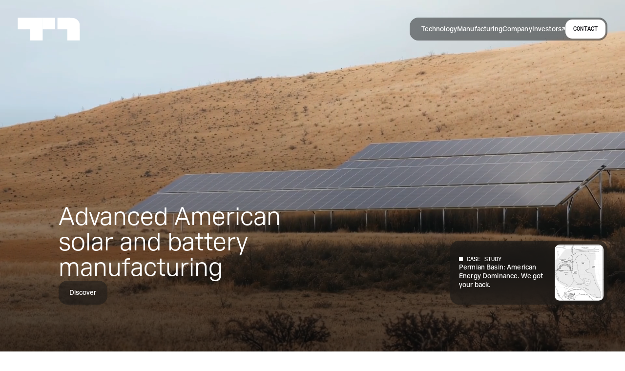

--- FILE ---
content_type: text/html; charset=UTF-8
request_url: https://t1energy.com/
body_size: 9070
content:
<!doctype html> <html data-n-head-ssr lang="en" data-n-head="%7B%22lang%22:%7B%22ssr%22:%22en%22%7D%7D"> <head> <meta data-n-head="ssr" charset="utf-8"><meta data-n-head="ssr" name="viewport" content="width=device-width,initial-scale=1,maximum-scale=5"><meta data-n-head="ssr" data-hid="mobile-web-app-capable" name="mobile-web-app-capable" content="yes"><meta data-n-head="ssr" data-hid="theme-color" name="theme-color" content="#222"><meta data-n-head="ssr" data-hid="apple-mobile-web-app-capable" name="apple-mobile-web-app-capable" content="yes"><meta data-n-head="ssr" data-hid="apple-mobile-web-app-status-bar-style" name="apple-mobile-web-app-status-bar-style" content="black-translucent"><meta data-n-head="ssr" data-hid="msapplication-TileColor" name="msapplication-TileColor" content="#000"><meta data-n-head="ssr" data-hid="description" name="description" content="T1 Energy is an energy solutions provider building an integrated U.S. supply chain for solar and batteries."><meta data-n-head="ssr" data-hid="msapplication-TileImage" name="msapplication-TileImage" content="https://cdn.sanity.io/images/krtz12i5/production/deedf7b68a1032805f03027926b46ecee15f6c80-800x800.png?w=180&auto=format"><meta data-n-head="ssr" data-hid="application-name" name="application-name" content="T1 Energy"><meta data-n-head="ssr" data-hid="apple-mobile-web-app-title" name="apple-mobile-web-app-title" content="T1 Energy"><meta data-n-head="ssr" data-hid="og:title" name="og:title" property="og:title" content="T1 Energy"><meta data-n-head="ssr" data-hid="og:site_name" name="og:site_name" property="og:site_name" content="T1 Energy"><meta data-n-head="ssr" data-hid="og:type" name="og:type" property="og:type" content="website"><meta data-n-head="ssr" data-hid="og:url" name="og:url" property="og:url" content="https://t1energy.com/"><meta data-n-head="ssr" data-hid="og:image" name="og:image" property="og:image" content="https://cdn.sanity.io/images/krtz12i5/production/0d0b0ea7f7e656ebcde93434b24e25c930d5cfa8-2400x1260.jpg?w=1200&auto=format"><meta data-n-head="ssr" data-hid="og:description" name="og:description" property="og:description" content="T1 Energy is an energy solutions provider building an integrated U.S. supply chain for solar and batteries."><meta data-n-head="ssr" data-hid="og:locale" name="og:locale" property="og:locale" content="en_US"><meta data-n-head="ssr" data-hid="twitter:card" name="twitter:card" property="twitter:card" content="summary_large_image"><meta data-n-head="ssr" data-hid="twitter:title" name="twitter:title" property="twitter:title" content="T1 Energy"><meta data-n-head="ssr" data-hid="twitter:url" name="twitter:url" property="twitter:url" content="https://t1energy.com/"><meta data-n-head="ssr" data-hid="twitter:description" name="twitter:description" property="twitter:description" content="T1 Energy is an energy solutions provider building an integrated U.S. supply chain for solar and batteries."><meta data-n-head="ssr" data-hid="twitter:image" name="twitter:image" property="twitter:image" content="https://cdn.sanity.io/images/krtz12i5/production/0d0b0ea7f7e656ebcde93434b24e25c930d5cfa8-2400x1260.jpg?w=1200&auto=format"><meta data-n-head="ssr" data-hid="robots" name="robots" content="index, follow"><title>T1 Energy</title><link data-n-head="ssr" data-hid="preload-sans" href="/webfonts/T1Sans-Light.woff2" as="font" type="font/woff2" rel="preload" crossorigin="true"><link data-n-head="ssr" data-hid="preload-sans2" href="/webfonts/T1Sans-Regular.woff2" as="font" type="font/woff2" rel="preload" crossorigin="true"><link data-n-head="ssr" data-hid="preload-mono" href="/webfonts/T1Sans-Mono.woff2" as="font" type="font/woff2" rel="preload" crossorigin="true"><link data-n-head="ssr" data-hid="link-canonical" rel="canonical" href="https://t1energy.com/"><link data-n-head="ssr" data-hid="link-icon-32" rel="icon" type="image/png" sizes="32x32" href="https://cdn.sanity.io/images/krtz12i5/production/dcd2acbd707fbb8e71bdf23112c0473fe9c9bd0d-800x800.png?w=32&auto=format"><link data-n-head="ssr" data-hid="link-icon-16" rel="icon" type="image/png" sizes="16x16" href="https://cdn.sanity.io/images/krtz12i5/production/dcd2acbd707fbb8e71bdf23112c0473fe9c9bd0d-800x800.png?w=16&auto=format"><link data-n-head="ssr" data-hid="link-apple-touch-icon" rel="apple-touch-icon" type="image/png" sizes="180x180" href="https://cdn.sanity.io/images/krtz12i5/production/deedf7b68a1032805f03027926b46ecee15f6c80-800x800.png?w=180&auto=format"><noscript data-n-head="ssr" data-hid="font-noscript"><link rel="stylesheet" href="/webfonts/webfonts.css"></noscript><link rel="preload" href="/_nuxt/5ad0f78.js" as="script"><link rel="preload" href="/_nuxt/f436f8e.js" as="script"><link rel="preload" href="/_nuxt/eecc7c9.js" as="script"><link rel="preload" href="/_nuxt/css/c6a7b27.css" as="style"><link rel="preload" href="/_nuxt/939aa31.js" as="script"><link rel="preload" href="/_nuxt/css/07a1b3d.css" as="style"><link rel="preload" href="/_nuxt/4d2b275.js" as="script"><link rel="preload" href="/_nuxt/css/ffbb30d.css" as="style"><link rel="preload" href="/_nuxt/3668eca.js" as="script"><link rel="preload" href="/_nuxt/css/c881038.css" as="style"><link rel="preload" href="/_nuxt/00f65cb.js" as="script"><link rel="preload" href="/_nuxt/css/e1e704e.css" as="style"><link rel="preload" href="/_nuxt/205271a.js" as="script"><link rel="preload" href="/_nuxt/css/7aecb4e.css" as="style"><link rel="preload" href="/_nuxt/1c73676.js" as="script"><link rel="preload" href="/_nuxt/css/822254f.css" as="style"><link rel="preload" href="/_nuxt/9c3e4a7.js" as="script"><link rel="preload" href="/_nuxt/css/cf3f5f7.css" as="style"><link rel="preload" href="/_nuxt/eee30d5.js" as="script"><link rel="preload" href="/_nuxt/css/30ccd59.css" as="style"><link rel="preload" href="/_nuxt/245c07c.js" as="script"><link rel="preload" href="/_nuxt/css/3c8d60b.css" as="style"><link rel="preload" href="/_nuxt/4af597b.js" as="script"><link rel="preload" href="/_nuxt/css/5a144e3.css" as="style"><link rel="preload" href="/_nuxt/6f4b0bd.js" as="script"><link rel="preload" href="/_nuxt/css/2a5b993.css" as="style"><link rel="preload" href="/_nuxt/2f6daab.js" as="script"><link rel="stylesheet" href="/_nuxt/css/c6a7b27.css"><link rel="stylesheet" href="/_nuxt/css/07a1b3d.css"><link rel="stylesheet" href="/_nuxt/css/ffbb30d.css"><link rel="stylesheet" href="/_nuxt/css/c881038.css"><link rel="stylesheet" href="/_nuxt/css/e1e704e.css"><link rel="stylesheet" href="/_nuxt/css/7aecb4e.css"><link rel="stylesheet" href="/_nuxt/css/822254f.css"><link rel="stylesheet" href="/_nuxt/css/cf3f5f7.css"><link rel="stylesheet" href="/_nuxt/css/30ccd59.css"><link rel="stylesheet" href="/_nuxt/css/3c8d60b.css"><link rel="stylesheet" href="/_nuxt/css/5a144e3.css"><link rel="stylesheet" href="/_nuxt/css/2a5b993.css"><link rel="preload" href="/_nuxt/static/1768336340/state.js" as="script"><link rel="preload" href="/_nuxt/static/1768336340/payload.js" as="script"><link rel="preload" href="/_nuxt/static/1768336340/manifest.js" as="script"> <script async src="https://www.googletagmanager.com/gtag/js?id=G-QKLF1303KT"></script> <script>function gtag(){dataLayer.push(arguments)}window.dataLayer=window.dataLayer||[],gtag("js",new Date),gtag("config","G-QKLF1303KT")</script> </head> <body> <div data-server-rendered="true" id="__nuxt"><div id="__layout"><div id="layout"><div id="loader"></div> <header class="header header-mobile"><div class="header-inner"><a href="/" aria-current="page" data-scheme="light" class="header-logo nuxt-link-exact-active nuxt-link-active"></a> <button class="header-toggle"><span class="icon-wrapper"><svg width="24" height="24" viewBox="0 0 24 24" fill="none" xmlns="http://www.w3.org/2000/svg"><path d="M7.25 16.75V19.25H4.75V16.75H7.25ZM13.25 16.75V19.25H10.75V16.75H13.25ZM19.25 16.75V19.25H16.75V16.75H19.25ZM7.25 10.75V13.25H4.75V10.75H7.25ZM13.25 10.75V13.25H10.75V10.75H13.25ZM19.25 10.75V13.25H16.75V10.75H19.25ZM7.25 4.75V7.25H4.75V4.75H7.25ZM13.25 4.75V7.25H10.75V4.75H13.25ZM19.25 4.75V7.25H16.75V4.75H19.25Z" fill="white" stroke="white" stroke-width="0.5" class="grid"></path> <path d="M18.3643 7.0498L13.4141 12L18.3643 16.9502L16.9502 18.3643L12 13.4141L7.0498 18.3643L5.63574 16.9502L10.5859 12L5.63574 7.0498L7.0498 5.63574L12 10.5859L16.9502 5.63574L18.3643 7.0498ZM11 11V13H13V11H11Z" fill="white" class="x"></path></svg></span> <span class="text-wrapper">Menu</span></button></div> <nav class="header-nav" style="display:none"><div class="header-nav-inner"><ul class="header-nav-list"><li class="header-nav-item has-submenu"><a href="/technology/" class="header-nav-item-link"><div class="text-wrapper"> Technology </div> </a> <span aria-hidden="true" class="header-nav-item-arrow"><svg width="24" height="24" viewBox="0 0 24 24" fill="none" xmlns="http://www.w3.org/2000/svg" class="icon-chevron-down"><path d="M7 9.5L12 14.5L17 9.5" stroke="#0F0E12" stroke-width="2" stroke-linecap="square"></path></svg></span> <div class="header-nav-submenu"><ul class="header-nav-submenu-list"><li class="header-nav-submenu-item"><a href="/technology/" class="header-nav-submenu-link"><div class="text-wrapper"> Cell </div> </a></li><li class="header-nav-submenu-item"><a href="/technology/#formfactor" class="header-nav-submenu-link"><div class="text-wrapper"> Form Factor </div> </a></li><li class="header-nav-submenu-item"><a href="/technology/#design" class="header-nav-submenu-link"><div class="text-wrapper"> Design </div> </a></li></ul></div></li><li class="header-nav-item has-submenu"><a href="/manufacturing/" class="header-nav-item-link"><div class="text-wrapper"> Manufacturing </div> </a> <span aria-hidden="true" class="header-nav-item-arrow"><svg width="24" height="24" viewBox="0 0 24 24" fill="none" xmlns="http://www.w3.org/2000/svg" class="icon-chevron-down"><path d="M7 9.5L12 14.5L17 9.5" stroke="#0F0E12" stroke-width="2" stroke-linecap="square"></path></svg></span> <div class="header-nav-submenu"><ul class="header-nav-submenu-list"><li class="header-nav-submenu-item"><a href="/manufacturing/" class="header-nav-submenu-link"><div class="text-wrapper"> Overview </div> </a></li><li class="header-nav-submenu-item"><a href="/factory/g1-dallas/" class="header-nav-submenu-link"><div class="text-wrapper"> G1 Dallas </div> </a></li><li class="header-nav-submenu-item"><a href="/factory/g2-austin/" class="header-nav-submenu-link"><div class="text-wrapper"> G2 Austin </div> </a></li></ul></div></li><li class="header-nav-item has-submenu"><a href="/company/" class="header-nav-item-link"><div class="text-wrapper"> Company </div> </a> <span aria-hidden="true" class="header-nav-item-arrow"><svg width="24" height="24" viewBox="0 0 24 24" fill="none" xmlns="http://www.w3.org/2000/svg" class="icon-chevron-down"><path d="M7 9.5L12 14.5L17 9.5" stroke="#0F0E12" stroke-width="2" stroke-linecap="square"></path></svg></span> <div class="header-nav-submenu"><ul class="header-nav-submenu-list"><li class="header-nav-submenu-item"><a href="/company/" class="header-nav-submenu-link"><div class="text-wrapper"> HQ Austin </div> </a></li><li class="header-nav-submenu-item"><a href="/company/#team" class="header-nav-submenu-link"><div class="text-wrapper"> Team </div> </a></li><li class="header-nav-submenu-item"><a href="https://jobs.ashbyhq.com/t1-energy" target="_blank" rel="noopener" class="header-nav-submenu-link"><div class="text-wrapper"> Careers </div> </a></li></ul></div></li><li class="header-nav-item"><a href="https://ir.t1energy.com/" target="_blank" rel="noopener" class="header-nav-item-link"><div class="text-wrapper"> Investors </div> </a> </li><li class="header-nav-item is-cta"><button class="header-nav-item-link is-cta"><div class="text-wrapper"> Updates </div> </button> </li> <li class="header-nav-footer"><div class="header-nav-footer-content"><div class="header-nav-footer-section"><h4 class="header-nav-footer-title"> Social </h4> <ul class="header-nav-footer-links"><li class="header-nav-footer-link-item"><a href="https://www.linkedin.com/company/t1energy" target="_blank" rel="noopener" class="header-nav-footer-link"><div class="text-wrapper"> Linkedin </div> </a></li><li class="header-nav-footer-link-item"><a href="https://x.com/t1_energy" target="_blank" rel="noopener" class="header-nav-footer-link"><div class="text-wrapper"> X [Twitter] </div> </a></li><li class="header-nav-footer-link-item"><a href="https://www.youtube.com/@T1Energy1" target="_blank" rel="noopener" class="header-nav-footer-link"><div class="text-wrapper"> YouTube </div> </a></li></ul></div><div class="header-nav-footer-section"><h4 class="header-nav-footer-title"> Resources </h4> <ul class="header-nav-footer-links"><li class="header-nav-footer-link-item"><a href="/legal/terms-of-use/" class="header-nav-footer-link"><div class="text-wrapper"> Terms of Use </div> </a></li><li class="header-nav-footer-link-item"><a href="/legal/privacy-policy/" class="header-nav-footer-link"><div class="text-wrapper"> Privacy Policy </div> </a></li><li class="header-nav-footer-link-item"><a href="/legal/cookie-policy/" class="header-nav-footer-link"><div class="text-wrapper"> Cookies </div> </a></li></ul></div></div></li> <li class="header-nav-copyright"><div class="year">© 2026</div> <div class="text">All rights reserved, T1 Energy Inc.<br>Austin, Texas, USA</div></li></ul></div></nav></header> <main id="main" role="main"><div class="page page-home"><div class="modules-wrapper"><section previous-module="" class="module module-hero module"><div class="module-hero-bg"><div data-orientation="landscape" data-module-index="0" class="media is-vimeo"><div class="media-vimeo-wrapper"><video data-autoplay="true" loop muted playsinline="" preload="none" poster="https://i.vimeocdn.com/video/2034366675-716c9104e4f86a03dd14cd3d20703979bb4cfdbba52f3140a4357dd15e5d9117-d?region=us" width="1920" height="1080" class="lazyload"><source src="https://player.vimeo.com/progressive_redirect/playback/1099358534/rendition/1080p/file.mp4?loc=external&oauth2_token_id=1794566840&signature=af0d680d7a20b1b55456ed637fca0ab1e4394d1a4cb93b834f0870f32f365e5f" type="video/mp4" media="(max-width: 767px)"> <source src="https://player.vimeo.com/progressive_redirect/playback/1099358534/rendition/1080p/file.mp4?loc=external&oauth2_token_id=1794566840&signature=af0d680d7a20b1b55456ed637fca0ab1e4394d1a4cb93b834f0870f32f365e5f" type="video/mp4"></video></div> </div></div> <div data-module-index="0" class="module-hero-inner"><div data-module-index="0" class="module-hero-content"><div class="module-hero-content-left"><div class="module-hero-headline">Advanced American solar and battery manufacturing</div> <button class="module-hero-cta button-cta is-solid"><div class="text-wrapper"> Discover </div> </button></div> <div class="module-hero-content-right"><button class="module-hero-corner"><div class="module-hero-corner-content"><h2 class="heading">Case Study</h2> <p class="text">Permian Basin: American Energy Dominance. We got your back.</p></div> <div class="module-hero-corner-media"><div data-orientation="portrait" class="media image"><img data-srcset="https://cdn.sanity.io/images/krtz12i5/production/01de3863a89efa2a6bbd969861583f3c5c27d2a6-850x974.png?w=200&q=80&auto=format&dpr=1.5 200w, https://cdn.sanity.io/images/krtz12i5/production/01de3863a89efa2a6bbd969861583f3c5c27d2a6-850x974.png?w=400&q=80&auto=format&dpr=1.5 400w, https://cdn.sanity.io/images/krtz12i5/production/01de3863a89efa2a6bbd969861583f3c5c27d2a6-850x974.png?w=600&q=80&auto=format&dpr=1.5 600w, https://cdn.sanity.io/images/krtz12i5/production/01de3863a89efa2a6bbd969861583f3c5c27d2a6-850x974.png?w=800&q=80&auto=format&dpr=1.5 800w, https://cdn.sanity.io/images/krtz12i5/production/01de3863a89efa2a6bbd969861583f3c5c27d2a6-850x974.png?w=1200&q=80&auto=format&dpr=1.5 1200w, https://cdn.sanity.io/images/krtz12i5/production/01de3863a89efa2a6bbd969861583f3c5c27d2a6-850x974.png?w=1600&q=80&auto=format&dpr=1.5 1600w, https://cdn.sanity.io/images/krtz12i5/production/01de3863a89efa2a6bbd969861583f3c5c27d2a6-850x974.png?w=850&q=80&auto=format&dpr=1.5 850w" sizes="auto" width="850" height="974" src="[data-uri]" alt="" crossorigin="anonymous" class="lazyload"> </div></div></button></div></div></div></section><section class="module module-text module"><div class="module-text-inner align-right"><div class="module-text-eyebrow"><h1>Mission</h1></div> <div class="module-text-content"><div class="module-text-text"><p>T1 Energy is building domestic solar & battery supply chains to invigorate America with scalable, reliable, and low cost energy.<br><br>Energy is the lifeblood of civilization. America needs advanced manufacturing capacity to unlock our most scalable energy resources.</p></div> <a href="/manufacturing/" class="module-text-cta button-cta is-solid"><div class="text-wrapper"> Learn More </div> </a></div></div></section><section data-total="2" previous-module="moduleText" class="module module-group module"><div data-animammama="" class="module-group-inner is-equal"><section in-group="true" data-ai-child="" class="module module-mediaCard module"><div class="module-mediaCard-inner"><div class="module-mediaCard-media"><div data-orientation="landscape" class="media image"><img data-srcset="https://cdn.sanity.io/images/krtz12i5/production/edb855dda7eab5833221a45f45a89dd441d8deff-3458x2160.jpg?w=200&q=80&auto=format&dpr=1.5 200w, https://cdn.sanity.io/images/krtz12i5/production/edb855dda7eab5833221a45f45a89dd441d8deff-3458x2160.jpg?w=400&q=80&auto=format&dpr=1.5 400w, https://cdn.sanity.io/images/krtz12i5/production/edb855dda7eab5833221a45f45a89dd441d8deff-3458x2160.jpg?w=600&q=80&auto=format&dpr=1.5 600w, https://cdn.sanity.io/images/krtz12i5/production/edb855dda7eab5833221a45f45a89dd441d8deff-3458x2160.jpg?w=800&q=80&auto=format&dpr=1.5 800w, https://cdn.sanity.io/images/krtz12i5/production/edb855dda7eab5833221a45f45a89dd441d8deff-3458x2160.jpg?w=1000&q=80&auto=format&dpr=1.5 1000w, https://cdn.sanity.io/images/krtz12i5/production/edb855dda7eab5833221a45f45a89dd441d8deff-3458x2160.jpg?w=1200&q=80&auto=format&dpr=1.5 1200w, https://cdn.sanity.io/images/krtz12i5/production/edb855dda7eab5833221a45f45a89dd441d8deff-3458x2160.jpg?w=1400&q=80&auto=format&dpr=1.5 1400w, https://cdn.sanity.io/images/krtz12i5/production/edb855dda7eab5833221a45f45a89dd441d8deff-3458x2160.jpg?w=1600&q=80&auto=format&dpr=1.5 1600w, https://cdn.sanity.io/images/krtz12i5/production/edb855dda7eab5833221a45f45a89dd441d8deff-3458x2160.jpg?w=1800&q=80&auto=format&dpr=1.5 1800w" sizes="auto" width="3458" height="2160" src="[data-uri]" alt="" crossorigin="anonymous" class="lazyload"> </div> <div class="module-mediaCard-cta"><a href="/factory/g1-dallas/" class="cta-icon is-solid"><div class="text-wrapper"> G1_Dallas </div> <div class="icon-wrapper"><svg width="24" height="24" viewBox="0 0 24 24" fill="none" xmlns="http://www.w3.org/2000/svg" class="icon-arrow-right"><path d="M6 12H18M18 12L12 6M18 12L12 18" stroke="#0F0E12" stroke-width="2" stroke-linecap="square"></path></svg></div></a></div></div></div></section><section in-group="true" data-ai-child="" class="module module-mediaCard module"><div class="module-mediaCard-inner"><div class="module-mediaCard-media"><div data-orientation="landscape" class="media image"><img data-srcset="https://cdn.sanity.io/images/krtz12i5/production/7a6d5af73fa0a3092bae24e3d38c1ad46a1a6be7-1500x998.jpg?w=200&q=80&auto=format&dpr=1.5 200w, https://cdn.sanity.io/images/krtz12i5/production/7a6d5af73fa0a3092bae24e3d38c1ad46a1a6be7-1500x998.jpg?w=400&q=80&auto=format&dpr=1.5 400w, https://cdn.sanity.io/images/krtz12i5/production/7a6d5af73fa0a3092bae24e3d38c1ad46a1a6be7-1500x998.jpg?w=600&q=80&auto=format&dpr=1.5 600w, https://cdn.sanity.io/images/krtz12i5/production/7a6d5af73fa0a3092bae24e3d38c1ad46a1a6be7-1500x998.jpg?w=800&q=80&auto=format&dpr=1.5 800w, https://cdn.sanity.io/images/krtz12i5/production/7a6d5af73fa0a3092bae24e3d38c1ad46a1a6be7-1500x998.jpg?w=1000&q=80&auto=format&dpr=1.5 1000w, https://cdn.sanity.io/images/krtz12i5/production/7a6d5af73fa0a3092bae24e3d38c1ad46a1a6be7-1500x998.jpg?w=1200&q=80&auto=format&dpr=1.5 1200w, https://cdn.sanity.io/images/krtz12i5/production/7a6d5af73fa0a3092bae24e3d38c1ad46a1a6be7-1500x998.jpg?w=1400&q=80&auto=format&dpr=1.5 1400w, https://cdn.sanity.io/images/krtz12i5/production/7a6d5af73fa0a3092bae24e3d38c1ad46a1a6be7-1500x998.jpg?w=1800&q=80&auto=format&dpr=1.5 1800w, https://cdn.sanity.io/images/krtz12i5/production/7a6d5af73fa0a3092bae24e3d38c1ad46a1a6be7-1500x998.jpg?w=1500&q=80&auto=format&dpr=1.5 1500w" sizes="auto" width="1500" height="998" src="[data-uri]" alt="" crossorigin="anonymous" class="lazyload"> </div> <div class="module-mediaCard-cta"><a href="/factory/g2-austin/" class="cta-icon is-solid"><div class="text-wrapper"> G2_Austin </div> <div class="icon-wrapper"><svg width="24" height="24" viewBox="0 0 24 24" fill="none" xmlns="http://www.w3.org/2000/svg" class="icon-arrow-right"><path d="M6 12H18M18 12L12 6M18 12L12 18" stroke="#0F0E12" stroke-width="2" stroke-linecap="square"></path></svg></div></a></div></div></div></section></div></section><section previous-module="moduleGroup" class="module module-carousel module"><div class="module-carousel-inner"><div class="module-carousel-content"><h1 class="module-carousel-heading"> Manufacturing </h1> <div class="module-carousel-text"><p>T1 delivers durable solar components that efficiently convert sunlight into electricity.</p> <div aria-hidden="true" tabindex="-1" class="text-longer">T1 engineers next-generation solar energy solutions that are low-cost and reliable—at an elevated electricity output per square foot.</div></div></div> <div class="module-carousel-carousel"><div class="part-carousel"><div class="part-carousel-media"><div class="part-carousel-item is-active"><div data-orientation="portrait" class="media image"><img data-srcset="https://cdn.sanity.io/images/krtz12i5/production/f5e1ac24bf5bfb05d464c4527407de00a3e16d4a-2400x2999.jpg?w=200&q=80&auto=format&dpr=1.5 200w, https://cdn.sanity.io/images/krtz12i5/production/f5e1ac24bf5bfb05d464c4527407de00a3e16d4a-2400x2999.jpg?w=400&q=80&auto=format&dpr=1.5 400w, https://cdn.sanity.io/images/krtz12i5/production/f5e1ac24bf5bfb05d464c4527407de00a3e16d4a-2400x2999.jpg?w=600&q=80&auto=format&dpr=1.5 600w, https://cdn.sanity.io/images/krtz12i5/production/f5e1ac24bf5bfb05d464c4527407de00a3e16d4a-2400x2999.jpg?w=800&q=80&auto=format&dpr=1.5 800w, https://cdn.sanity.io/images/krtz12i5/production/f5e1ac24bf5bfb05d464c4527407de00a3e16d4a-2400x2999.jpg?w=1000&q=80&auto=format&dpr=1.5 1000w, https://cdn.sanity.io/images/krtz12i5/production/f5e1ac24bf5bfb05d464c4527407de00a3e16d4a-2400x2999.jpg?w=1200&q=80&auto=format&dpr=1.5 1200w, https://cdn.sanity.io/images/krtz12i5/production/f5e1ac24bf5bfb05d464c4527407de00a3e16d4a-2400x2999.jpg?w=1400&q=80&auto=format&dpr=1.5 1400w, https://cdn.sanity.io/images/krtz12i5/production/f5e1ac24bf5bfb05d464c4527407de00a3e16d4a-2400x2999.jpg?w=1600&q=80&auto=format&dpr=1.5 1600w, https://cdn.sanity.io/images/krtz12i5/production/f5e1ac24bf5bfb05d464c4527407de00a3e16d4a-2400x2999.jpg?w=1800&q=80&auto=format&dpr=1.5 1800w" sizes="auto" width="2400" height="2999" src="https://cdn.sanity.io/images/krtz12i5/production/f5e1ac24bf5bfb05d464c4527407de00a3e16d4a-2400x2999.jpg?w=1024&q=3&fit=clip&auto=format" alt="" crossorigin="anonymous" class="lazyload"> </div></div><div class="part-carousel-item"><div data-orientation="portrait" class="media image"><img data-srcset="https://cdn.sanity.io/images/krtz12i5/production/142adee07b79f638f9e536be9a9e5ba438727a8b-2400x2999.jpg?w=200&q=80&auto=format&dpr=1.5 200w, https://cdn.sanity.io/images/krtz12i5/production/142adee07b79f638f9e536be9a9e5ba438727a8b-2400x2999.jpg?w=400&q=80&auto=format&dpr=1.5 400w, https://cdn.sanity.io/images/krtz12i5/production/142adee07b79f638f9e536be9a9e5ba438727a8b-2400x2999.jpg?w=600&q=80&auto=format&dpr=1.5 600w, https://cdn.sanity.io/images/krtz12i5/production/142adee07b79f638f9e536be9a9e5ba438727a8b-2400x2999.jpg?w=800&q=80&auto=format&dpr=1.5 800w, https://cdn.sanity.io/images/krtz12i5/production/142adee07b79f638f9e536be9a9e5ba438727a8b-2400x2999.jpg?w=1000&q=80&auto=format&dpr=1.5 1000w, https://cdn.sanity.io/images/krtz12i5/production/142adee07b79f638f9e536be9a9e5ba438727a8b-2400x2999.jpg?w=1200&q=80&auto=format&dpr=1.5 1200w, https://cdn.sanity.io/images/krtz12i5/production/142adee07b79f638f9e536be9a9e5ba438727a8b-2400x2999.jpg?w=1400&q=80&auto=format&dpr=1.5 1400w, https://cdn.sanity.io/images/krtz12i5/production/142adee07b79f638f9e536be9a9e5ba438727a8b-2400x2999.jpg?w=1600&q=80&auto=format&dpr=1.5 1600w, https://cdn.sanity.io/images/krtz12i5/production/142adee07b79f638f9e536be9a9e5ba438727a8b-2400x2999.jpg?w=1800&q=80&auto=format&dpr=1.5 1800w" sizes="auto" width="2400" height="2999" src="https://cdn.sanity.io/images/krtz12i5/production/142adee07b79f638f9e536be9a9e5ba438727a8b-2400x2999.jpg?w=1024&q=3&fit=clip&auto=format" alt="" crossorigin="anonymous" class="lazyload"> </div></div></div> <div class="part-carousel-nav"><div class="part-carousel-nav-inner"><div class="part-carousel-nav-item is-active"> Cell </div><div class="part-carousel-nav-item"> Module </div> <span aria-hidden="true" class="marker"></span></div></div></div></div></div></section><section class="module module-text module"><div class="module-text-inner align-right"><div class="module-text-eyebrow"><h1>Supply Chain</h1></div> <div class="module-text-content"><div class="module-text-text"><p>Solar modules are made of highly abundant materials such as silicon, glass and aluminum. T1 Energy is building a domestic solar supply chain.</p></div> <a href="/technology/#design" class="module-text-cta button-cta is-solid"><div class="text-wrapper"> Learn More </div> </a></div></div></section><section previous-module="moduleText" class="module module-materialsAccordion module"><div class="module-materialsAccordion-bg"></div> <div class="module-materialsAccordion-inner"><div class="module-materialsAccordion-media"><div data-orientation="landscape" class="media image is-active"><img data-srcset="https://cdn.sanity.io/images/krtz12i5/production/2177908a29ad4049d5e78ea1c91074486f7970d5-1920x1920.png?w=200&q=80&auto=format&dpr=1.5 200w, https://cdn.sanity.io/images/krtz12i5/production/2177908a29ad4049d5e78ea1c91074486f7970d5-1920x1920.png?w=400&q=80&auto=format&dpr=1.5 400w, https://cdn.sanity.io/images/krtz12i5/production/2177908a29ad4049d5e78ea1c91074486f7970d5-1920x1920.png?w=600&q=80&auto=format&dpr=1.5 600w, https://cdn.sanity.io/images/krtz12i5/production/2177908a29ad4049d5e78ea1c91074486f7970d5-1920x1920.png?w=800&q=80&auto=format&dpr=1.5 800w, https://cdn.sanity.io/images/krtz12i5/production/2177908a29ad4049d5e78ea1c91074486f7970d5-1920x1920.png?w=1000&q=80&auto=format&dpr=1.5 1000w, https://cdn.sanity.io/images/krtz12i5/production/2177908a29ad4049d5e78ea1c91074486f7970d5-1920x1920.png?w=1200&q=80&auto=format&dpr=1.5 1200w, https://cdn.sanity.io/images/krtz12i5/production/2177908a29ad4049d5e78ea1c91074486f7970d5-1920x1920.png?w=1400&q=80&auto=format&dpr=1.5 1400w, https://cdn.sanity.io/images/krtz12i5/production/2177908a29ad4049d5e78ea1c91074486f7970d5-1920x1920.png?w=1600&q=80&auto=format&dpr=1.5 1600w, https://cdn.sanity.io/images/krtz12i5/production/2177908a29ad4049d5e78ea1c91074486f7970d5-1920x1920.png?w=1800&q=80&auto=format&dpr=1.5 1800w" sizes="auto" width="1920" height="1920" src="https://cdn.sanity.io/images/krtz12i5/production/2177908a29ad4049d5e78ea1c91074486f7970d5-1920x1920.png?w=1024&q=3&fit=clip&auto=format" alt="" crossorigin="anonymous" class="lazyload"> </div><div data-orientation="landscape" class="media image"><img data-srcset="https://cdn.sanity.io/images/krtz12i5/production/66b67596f62f94b375cfd76bab57ce6a78e0cccb-1440x1440.png?w=200&q=80&auto=format&dpr=1.5 200w, https://cdn.sanity.io/images/krtz12i5/production/66b67596f62f94b375cfd76bab57ce6a78e0cccb-1440x1440.png?w=400&q=80&auto=format&dpr=1.5 400w, https://cdn.sanity.io/images/krtz12i5/production/66b67596f62f94b375cfd76bab57ce6a78e0cccb-1440x1440.png?w=600&q=80&auto=format&dpr=1.5 600w, https://cdn.sanity.io/images/krtz12i5/production/66b67596f62f94b375cfd76bab57ce6a78e0cccb-1440x1440.png?w=800&q=80&auto=format&dpr=1.5 800w, https://cdn.sanity.io/images/krtz12i5/production/66b67596f62f94b375cfd76bab57ce6a78e0cccb-1440x1440.png?w=1000&q=80&auto=format&dpr=1.5 1000w, https://cdn.sanity.io/images/krtz12i5/production/66b67596f62f94b375cfd76bab57ce6a78e0cccb-1440x1440.png?w=1200&q=80&auto=format&dpr=1.5 1200w, https://cdn.sanity.io/images/krtz12i5/production/66b67596f62f94b375cfd76bab57ce6a78e0cccb-1440x1440.png?w=1400&q=80&auto=format&dpr=1.5 1400w, https://cdn.sanity.io/images/krtz12i5/production/66b67596f62f94b375cfd76bab57ce6a78e0cccb-1440x1440.png?w=1800&q=80&auto=format&dpr=1.5 1800w, https://cdn.sanity.io/images/krtz12i5/production/66b67596f62f94b375cfd76bab57ce6a78e0cccb-1440x1440.png?w=1440&q=80&auto=format&dpr=1.5 1440w" sizes="auto" width="1440" height="1440" src="https://cdn.sanity.io/images/krtz12i5/production/66b67596f62f94b375cfd76bab57ce6a78e0cccb-1440x1440.png?w=1024&q=3&fit=clip&auto=format" alt="" crossorigin="anonymous" class="lazyload"> </div><div data-orientation="landscape" class="media image"><img data-srcset="https://cdn.sanity.io/images/krtz12i5/production/c401c4cfa2d02acaea82330d03cf3528b44297c4-1440x1440.png?w=200&q=80&auto=format&dpr=1.5 200w, https://cdn.sanity.io/images/krtz12i5/production/c401c4cfa2d02acaea82330d03cf3528b44297c4-1440x1440.png?w=400&q=80&auto=format&dpr=1.5 400w, https://cdn.sanity.io/images/krtz12i5/production/c401c4cfa2d02acaea82330d03cf3528b44297c4-1440x1440.png?w=600&q=80&auto=format&dpr=1.5 600w, https://cdn.sanity.io/images/krtz12i5/production/c401c4cfa2d02acaea82330d03cf3528b44297c4-1440x1440.png?w=800&q=80&auto=format&dpr=1.5 800w, https://cdn.sanity.io/images/krtz12i5/production/c401c4cfa2d02acaea82330d03cf3528b44297c4-1440x1440.png?w=1000&q=80&auto=format&dpr=1.5 1000w, https://cdn.sanity.io/images/krtz12i5/production/c401c4cfa2d02acaea82330d03cf3528b44297c4-1440x1440.png?w=1200&q=80&auto=format&dpr=1.5 1200w, https://cdn.sanity.io/images/krtz12i5/production/c401c4cfa2d02acaea82330d03cf3528b44297c4-1440x1440.png?w=1400&q=80&auto=format&dpr=1.5 1400w, https://cdn.sanity.io/images/krtz12i5/production/c401c4cfa2d02acaea82330d03cf3528b44297c4-1440x1440.png?w=1800&q=80&auto=format&dpr=1.5 1800w, https://cdn.sanity.io/images/krtz12i5/production/c401c4cfa2d02acaea82330d03cf3528b44297c4-1440x1440.png?w=1440&q=80&auto=format&dpr=1.5 1440w" sizes="auto" width="1440" height="1440" src="https://cdn.sanity.io/images/krtz12i5/production/c401c4cfa2d02acaea82330d03cf3528b44297c4-1440x1440.png?w=1024&q=3&fit=clip&auto=format" alt="" crossorigin="anonymous" class="lazyload"> </div><div data-orientation="landscape" class="media image"><img data-srcset="https://cdn.sanity.io/images/krtz12i5/production/30217d437843531ddefce85e5025e792dcd82ef0-1440x1440.png?w=200&q=80&auto=format&dpr=1.5 200w, https://cdn.sanity.io/images/krtz12i5/production/30217d437843531ddefce85e5025e792dcd82ef0-1440x1440.png?w=400&q=80&auto=format&dpr=1.5 400w, https://cdn.sanity.io/images/krtz12i5/production/30217d437843531ddefce85e5025e792dcd82ef0-1440x1440.png?w=600&q=80&auto=format&dpr=1.5 600w, https://cdn.sanity.io/images/krtz12i5/production/30217d437843531ddefce85e5025e792dcd82ef0-1440x1440.png?w=800&q=80&auto=format&dpr=1.5 800w, https://cdn.sanity.io/images/krtz12i5/production/30217d437843531ddefce85e5025e792dcd82ef0-1440x1440.png?w=1000&q=80&auto=format&dpr=1.5 1000w, https://cdn.sanity.io/images/krtz12i5/production/30217d437843531ddefce85e5025e792dcd82ef0-1440x1440.png?w=1200&q=80&auto=format&dpr=1.5 1200w, https://cdn.sanity.io/images/krtz12i5/production/30217d437843531ddefce85e5025e792dcd82ef0-1440x1440.png?w=1400&q=80&auto=format&dpr=1.5 1400w, https://cdn.sanity.io/images/krtz12i5/production/30217d437843531ddefce85e5025e792dcd82ef0-1440x1440.png?w=1800&q=80&auto=format&dpr=1.5 1800w, https://cdn.sanity.io/images/krtz12i5/production/30217d437843531ddefce85e5025e792dcd82ef0-1440x1440.png?w=1440&q=80&auto=format&dpr=1.5 1440w" sizes="auto" width="1440" height="1440" src="https://cdn.sanity.io/images/krtz12i5/production/30217d437843531ddefce85e5025e792dcd82ef0-1440x1440.png?w=1024&q=3&fit=clip&auto=format" alt="" crossorigin="anonymous" class="lazyload"> </div><div data-orientation="landscape" class="media image"><img data-srcset="https://cdn.sanity.io/images/krtz12i5/production/1ea146274e2a1b800bceb5335a2edafe6938b482-1440x1440.png?w=200&q=80&auto=format&dpr=1.5 200w, https://cdn.sanity.io/images/krtz12i5/production/1ea146274e2a1b800bceb5335a2edafe6938b482-1440x1440.png?w=400&q=80&auto=format&dpr=1.5 400w, https://cdn.sanity.io/images/krtz12i5/production/1ea146274e2a1b800bceb5335a2edafe6938b482-1440x1440.png?w=600&q=80&auto=format&dpr=1.5 600w, https://cdn.sanity.io/images/krtz12i5/production/1ea146274e2a1b800bceb5335a2edafe6938b482-1440x1440.png?w=800&q=80&auto=format&dpr=1.5 800w, https://cdn.sanity.io/images/krtz12i5/production/1ea146274e2a1b800bceb5335a2edafe6938b482-1440x1440.png?w=1000&q=80&auto=format&dpr=1.5 1000w, https://cdn.sanity.io/images/krtz12i5/production/1ea146274e2a1b800bceb5335a2edafe6938b482-1440x1440.png?w=1200&q=80&auto=format&dpr=1.5 1200w, https://cdn.sanity.io/images/krtz12i5/production/1ea146274e2a1b800bceb5335a2edafe6938b482-1440x1440.png?w=1400&q=80&auto=format&dpr=1.5 1400w, https://cdn.sanity.io/images/krtz12i5/production/1ea146274e2a1b800bceb5335a2edafe6938b482-1440x1440.png?w=1800&q=80&auto=format&dpr=1.5 1800w, https://cdn.sanity.io/images/krtz12i5/production/1ea146274e2a1b800bceb5335a2edafe6938b482-1440x1440.png?w=1440&q=80&auto=format&dpr=1.5 1440w" sizes="auto" width="1440" height="1440" src="https://cdn.sanity.io/images/krtz12i5/production/1ea146274e2a1b800bceb5335a2edafe6938b482-1440x1440.png?w=1024&q=3&fit=clip&auto=format" alt="" crossorigin="anonymous" class="lazyload"> </div><div data-orientation="landscape" class="media image"><img data-srcset="https://cdn.sanity.io/images/krtz12i5/production/ee919d1a2dc4d4636a35e0a08e33fbbe4f7012c7-1440x1440.png?w=200&q=80&auto=format&dpr=1.5 200w, https://cdn.sanity.io/images/krtz12i5/production/ee919d1a2dc4d4636a35e0a08e33fbbe4f7012c7-1440x1440.png?w=400&q=80&auto=format&dpr=1.5 400w, https://cdn.sanity.io/images/krtz12i5/production/ee919d1a2dc4d4636a35e0a08e33fbbe4f7012c7-1440x1440.png?w=600&q=80&auto=format&dpr=1.5 600w, https://cdn.sanity.io/images/krtz12i5/production/ee919d1a2dc4d4636a35e0a08e33fbbe4f7012c7-1440x1440.png?w=800&q=80&auto=format&dpr=1.5 800w, https://cdn.sanity.io/images/krtz12i5/production/ee919d1a2dc4d4636a35e0a08e33fbbe4f7012c7-1440x1440.png?w=1000&q=80&auto=format&dpr=1.5 1000w, https://cdn.sanity.io/images/krtz12i5/production/ee919d1a2dc4d4636a35e0a08e33fbbe4f7012c7-1440x1440.png?w=1200&q=80&auto=format&dpr=1.5 1200w, https://cdn.sanity.io/images/krtz12i5/production/ee919d1a2dc4d4636a35e0a08e33fbbe4f7012c7-1440x1440.png?w=1400&q=80&auto=format&dpr=1.5 1400w, https://cdn.sanity.io/images/krtz12i5/production/ee919d1a2dc4d4636a35e0a08e33fbbe4f7012c7-1440x1440.png?w=1800&q=80&auto=format&dpr=1.5 1800w, https://cdn.sanity.io/images/krtz12i5/production/ee919d1a2dc4d4636a35e0a08e33fbbe4f7012c7-1440x1440.png?w=1440&q=80&auto=format&dpr=1.5 1440w" sizes="auto" width="1440" height="1440" src="https://cdn.sanity.io/images/krtz12i5/production/ee919d1a2dc4d4636a35e0a08e33fbbe4f7012c7-1440x1440.png?w=1024&q=3&fit=clip&auto=format" alt="" crossorigin="anonymous" class="lazyload"> </div><div data-orientation="landscape" class="media image"><img data-srcset="https://cdn.sanity.io/images/krtz12i5/production/4ee05bfd3d774a62b92ee36d7b740c503b7ae30a-1440x1440.png?w=200&q=80&auto=format&dpr=1.5 200w, https://cdn.sanity.io/images/krtz12i5/production/4ee05bfd3d774a62b92ee36d7b740c503b7ae30a-1440x1440.png?w=400&q=80&auto=format&dpr=1.5 400w, https://cdn.sanity.io/images/krtz12i5/production/4ee05bfd3d774a62b92ee36d7b740c503b7ae30a-1440x1440.png?w=600&q=80&auto=format&dpr=1.5 600w, https://cdn.sanity.io/images/krtz12i5/production/4ee05bfd3d774a62b92ee36d7b740c503b7ae30a-1440x1440.png?w=800&q=80&auto=format&dpr=1.5 800w, https://cdn.sanity.io/images/krtz12i5/production/4ee05bfd3d774a62b92ee36d7b740c503b7ae30a-1440x1440.png?w=1000&q=80&auto=format&dpr=1.5 1000w, https://cdn.sanity.io/images/krtz12i5/production/4ee05bfd3d774a62b92ee36d7b740c503b7ae30a-1440x1440.png?w=1200&q=80&auto=format&dpr=1.5 1200w, https://cdn.sanity.io/images/krtz12i5/production/4ee05bfd3d774a62b92ee36d7b740c503b7ae30a-1440x1440.png?w=1400&q=80&auto=format&dpr=1.5 1400w, https://cdn.sanity.io/images/krtz12i5/production/4ee05bfd3d774a62b92ee36d7b740c503b7ae30a-1440x1440.png?w=1800&q=80&auto=format&dpr=1.5 1800w, https://cdn.sanity.io/images/krtz12i5/production/4ee05bfd3d774a62b92ee36d7b740c503b7ae30a-1440x1440.png?w=1440&q=80&auto=format&dpr=1.5 1440w" sizes="auto" width="1440" height="1440" src="https://cdn.sanity.io/images/krtz12i5/production/4ee05bfd3d774a62b92ee36d7b740c503b7ae30a-1440x1440.png?w=1024&q=3&fit=clip&auto=format" alt="" crossorigin="anonymous" class="lazyload"> </div><div data-orientation="landscape" class="media image"><img data-srcset="https://cdn.sanity.io/images/krtz12i5/production/c401c4cfa2d02acaea82330d03cf3528b44297c4-1440x1440.png?w=200&q=80&auto=format&dpr=1.5 200w, https://cdn.sanity.io/images/krtz12i5/production/c401c4cfa2d02acaea82330d03cf3528b44297c4-1440x1440.png?w=400&q=80&auto=format&dpr=1.5 400w, https://cdn.sanity.io/images/krtz12i5/production/c401c4cfa2d02acaea82330d03cf3528b44297c4-1440x1440.png?w=600&q=80&auto=format&dpr=1.5 600w, https://cdn.sanity.io/images/krtz12i5/production/c401c4cfa2d02acaea82330d03cf3528b44297c4-1440x1440.png?w=800&q=80&auto=format&dpr=1.5 800w, https://cdn.sanity.io/images/krtz12i5/production/c401c4cfa2d02acaea82330d03cf3528b44297c4-1440x1440.png?w=1000&q=80&auto=format&dpr=1.5 1000w, https://cdn.sanity.io/images/krtz12i5/production/c401c4cfa2d02acaea82330d03cf3528b44297c4-1440x1440.png?w=1200&q=80&auto=format&dpr=1.5 1200w, https://cdn.sanity.io/images/krtz12i5/production/c401c4cfa2d02acaea82330d03cf3528b44297c4-1440x1440.png?w=1400&q=80&auto=format&dpr=1.5 1400w, https://cdn.sanity.io/images/krtz12i5/production/c401c4cfa2d02acaea82330d03cf3528b44297c4-1440x1440.png?w=1800&q=80&auto=format&dpr=1.5 1800w, https://cdn.sanity.io/images/krtz12i5/production/c401c4cfa2d02acaea82330d03cf3528b44297c4-1440x1440.png?w=1440&q=80&auto=format&dpr=1.5 1440w" sizes="auto" width="1440" height="1440" src="https://cdn.sanity.io/images/krtz12i5/production/c401c4cfa2d02acaea82330d03cf3528b44297c4-1440x1440.png?w=1024&q=3&fit=clip&auto=format" alt="" crossorigin="anonymous" class="lazyload"> </div></div> <div class="module-materialsAccordion-content"><div class="module-materialsAccordion-accordions"><div class="module-materialsAccordion-heading"><h2>TECHNOLOGY</h2></div> <div class="part-dropdown"><div class="part-dropdown-inner"><header><div class="title"><span>TOPCon</span> </div> <div role="button" aria-label="Toggle dropdown" class="toggle"><svg width="24" height="24" viewBox="0 0 24 24" fill="none" xmlns="http://www.w3.org/2000/svg" aria-hidden="true" class="icon-plus"><path fill-rule="evenodd" clip-rule="evenodd" d="M13 5V4H11V5V11H5H4V13H5H11V19V20H13V19V13H19H20V11H19H13V5ZM13 11V13H11V11H13Z" fill="#0F0E12"></path></svg> <svg width="24" height="24" viewBox="0 0 24 24" fill="none" xmlns="http://www.w3.org/2000/svg" aria-hidden="true" class="icon-minus"><path d="M11 11V13H4V11H11ZM20 13H13V11H20V13Z" fill="#0F0E12"></path></svg></div></header> <div class="part-dropdown-content" style="--inner-height:0px;--duration:500ms"><div class="part-dropdown-content-inner"><p>Latest generation of industrial scale PV tech designed to maximize efficiency and longevity</p></div></div></div></div><div class="part-dropdown"><div class="part-dropdown-inner"><header><div class="title"><span>Si<sub>X</sub>N<sub>Y</sub> Coating</span> </div> <div role="button" aria-label="Toggle dropdown" class="toggle"><svg width="24" height="24" viewBox="0 0 24 24" fill="none" xmlns="http://www.w3.org/2000/svg" aria-hidden="true" class="icon-plus"><path fill-rule="evenodd" clip-rule="evenodd" d="M13 5V4H11V5V11H5H4V13H5H11V19V20H13V19V13H19H20V11H19H13V5ZM13 11V13H11V11H13Z" fill="#0F0E12"></path></svg> <svg width="24" height="24" viewBox="0 0 24 24" fill="none" xmlns="http://www.w3.org/2000/svg" aria-hidden="true" class="icon-minus"><path d="M11 11V13H4V11H11ZM20 13H13V11H20V13Z" fill="#0F0E12"></path></svg></div></header> <div class="part-dropdown-content" style="--inner-height:0px;--duration:500ms"><div class="part-dropdown-content-inner"><p>Silicon nitride coating protects the cell from moisture and increases light harvesting efficiency</p></div></div></div></div><div class="part-dropdown"><div class="part-dropdown-inner"><header><div class="title"><span>Al<sub>X</sub>O<sub>Y</sub></span> </div> <div role="button" aria-label="Toggle dropdown" class="toggle"><svg width="24" height="24" viewBox="0 0 24 24" fill="none" xmlns="http://www.w3.org/2000/svg" aria-hidden="true" class="icon-plus"><path fill-rule="evenodd" clip-rule="evenodd" d="M13 5V4H11V5V11H5H4V13H5H11V19V20H13V19V13H19H20V11H19H13V5ZM13 11V13H11V11H13Z" fill="#0F0E12"></path></svg> <svg width="24" height="24" viewBox="0 0 24 24" fill="none" xmlns="http://www.w3.org/2000/svg" aria-hidden="true" class="icon-minus"><path d="M11 11V13H4V11H11ZM20 13H13V11H20V13Z" fill="#0F0E12"></path></svg></div></header> <div class="part-dropdown-content" style="--inner-height:0px;--duration:500ms"><div class="part-dropdown-content-inner"><p>Atomic-layer alumina back-passivation slashes surface recombination for ultra-high efficiency</p></div></div></div></div><div class="part-dropdown"><div class="part-dropdown-inner"><header><div class="title"><span>P+ Emitter</span> </div> <div role="button" aria-label="Toggle dropdown" class="toggle"><svg width="24" height="24" viewBox="0 0 24 24" fill="none" xmlns="http://www.w3.org/2000/svg" aria-hidden="true" class="icon-plus"><path fill-rule="evenodd" clip-rule="evenodd" d="M13 5V4H11V5V11H5H4V13H5H11V19V20H13V19V13H19H20V11H19H13V5ZM13 11V13H11V11H13Z" fill="#0F0E12"></path></svg> <svg width="24" height="24" viewBox="0 0 24 24" fill="none" xmlns="http://www.w3.org/2000/svg" aria-hidden="true" class="icon-minus"><path d="M11 11V13H4V11H11ZM20 13H13V11H20V13Z" fill="#0F0E12"></path></svg></div></header> <div class="part-dropdown-content" style="--inner-height:0px;--duration:500ms"><div class="part-dropdown-content-inner"><p>A thin boron doped polysilicon region used to increase the harvesting efficiency of higher energy photons</p></div></div></div></div><div class="part-dropdown"><div class="part-dropdown-inner"><header><div class="title"><span>N-Type Wafer</span> </div> <div role="button" aria-label="Toggle dropdown" class="toggle"><svg width="24" height="24" viewBox="0 0 24 24" fill="none" xmlns="http://www.w3.org/2000/svg" aria-hidden="true" class="icon-plus"><path fill-rule="evenodd" clip-rule="evenodd" d="M13 5V4H11V5V11H5H4V13H5H11V19V20H13V19V13H19H20V11H19H13V5ZM13 11V13H11V11H13Z" fill="#0F0E12"></path></svg> <svg width="24" height="24" viewBox="0 0 24 24" fill="none" xmlns="http://www.w3.org/2000/svg" aria-hidden="true" class="icon-minus"><path d="M11 11V13H4V11H11ZM20 13H13V11H20V13Z" fill="#0F0E12"></path></svg></div></header> <div class="part-dropdown-content" style="--inner-height:0px;--duration:500ms"><div class="part-dropdown-content-inner"><p>Ultra-pure single crystal silicon with excess negative charge from phosphorus. N-type silicon delivers high lifetime, light induced degradation free power.</p></div></div></div></div><div class="part-dropdown"><div class="part-dropdown-inner"><header><div class="title"><span>Tunnel Oxide</span> </div> <div role="button" aria-label="Toggle dropdown" class="toggle"><svg width="24" height="24" viewBox="0 0 24 24" fill="none" xmlns="http://www.w3.org/2000/svg" aria-hidden="true" class="icon-plus"><path fill-rule="evenodd" clip-rule="evenodd" d="M13 5V4H11V5V11H5H4V13H5H11V19V20H13V19V13H19H20V11H19H13V5ZM13 11V13H11V11H13Z" fill="#0F0E12"></path></svg> <svg width="24" height="24" viewBox="0 0 24 24" fill="none" xmlns="http://www.w3.org/2000/svg" aria-hidden="true" class="icon-minus"><path d="M11 11V13H4V11H11ZM20 13H13V11H20V13Z" fill="#0F0E12"></path></svg></div></header> <div class="part-dropdown-content" style="--inner-height:0px;--duration:500ms"><div class="part-dropdown-content-inner"><p>Nanometer scale SiO<sub>X</sub> barrier that blocks recombination while letting electrons quantum tunnel</p></div></div></div></div><div class="part-dropdown"><div class="part-dropdown-inner"><header><div class="title"><span>N+ Poly-Si</span> </div> <div role="button" aria-label="Toggle dropdown" class="toggle"><svg width="24" height="24" viewBox="0 0 24 24" fill="none" xmlns="http://www.w3.org/2000/svg" aria-hidden="true" class="icon-plus"><path fill-rule="evenodd" clip-rule="evenodd" d="M13 5V4H11V5V11H5H4V13H5H11V19V20H13V19V13H19H20V11H19H13V5ZM13 11V13H11V11H13Z" fill="#0F0E12"></path></svg> <svg width="24" height="24" viewBox="0 0 24 24" fill="none" xmlns="http://www.w3.org/2000/svg" aria-hidden="true" class="icon-minus"><path d="M11 11V13H4V11H11ZM20 13H13V11H20V13Z" fill="#0F0E12"></path></svg></div></header> <div class="part-dropdown-content" style="--inner-height:0px;--duration:500ms"><div class="part-dropdown-content-inner"><p>Conductive layer deposited on the tunnel oxide to selectively collect charge carriers</p></div></div></div></div><div class="part-dropdown"><div class="part-dropdown-inner"><header><div class="title"><span>Metal Contacts</span> </div> <div role="button" aria-label="Toggle dropdown" class="toggle"><svg width="24" height="24" viewBox="0 0 24 24" fill="none" xmlns="http://www.w3.org/2000/svg" aria-hidden="true" class="icon-plus"><path fill-rule="evenodd" clip-rule="evenodd" d="M13 5V4H11V5V11H5H4V13H5H11V19V20H13V19V13H19H20V11H19H13V5ZM13 11V13H11V11H13Z" fill="#0F0E12"></path></svg> <svg width="24" height="24" viewBox="0 0 24 24" fill="none" xmlns="http://www.w3.org/2000/svg" aria-hidden="true" class="icon-minus"><path d="M11 11V13H4V11H11ZM20 13H13V11H20V13Z" fill="#0F0E12"></path></svg></div></header> <div class="part-dropdown-content" style="--inner-height:0px;--duration:500ms"><div class="part-dropdown-content-inner"><p>Screen-printed Silver/Aluminum busbars gather current with minimal shading</p></div></div></div></div></div></div></div></section><section previous-module="moduleMaterialsAccordion" class="module module-stats module"><div class="module-stats-inner"><div class="module-stats-eyebrow"><h1>Company</h1></div> <div class="module-stats-content"><div class="module-stats-text"><p>T1 Energy is an Austin-based manufacturer building the energy future.</p></div> <a href="/company/" class="module-stats-cta button-cta is-solid"><div class="text-wrapper"> Learn More </div> </a> <div class="module-stats-stats"><div __v-animate-in="{ delay: index * 0.1 }" data-ai-child class="module-stats-stat"><div class="stat-wrapper"> <span>10</span> <span>%</span></div> <div class="stat-caption"> of USA Module Production Capacity </div></div><div __v-animate-in="{ delay: index * 0.1 }" data-ai-child class="module-stats-stat"><div class="stat-wrapper"><span>></span> <span>2.6</span> <span>GW</span></div> <div class="stat-caption"> Forecasted module production in 2025 </div></div><div __v-animate-in="{ delay: index * 0.1 }" data-ai-child class="module-stats-stat"><div class="stat-wrapper"><span>$</span> <span>210.5</span> <span>M</span></div> <div class="stat-caption"> Third quarter 2025 net sales </div></div></div></div> <div class="module-stats-media"><div data-orientation="landscape" class="media image"><img data-srcset="https://cdn.sanity.io/images/krtz12i5/production/ca8e7f3b79cf9d63eeea467bc5fe076813942680-2160x2160.jpg?w=200&q=80&auto=format&dpr=1.5 200w, https://cdn.sanity.io/images/krtz12i5/production/ca8e7f3b79cf9d63eeea467bc5fe076813942680-2160x2160.jpg?w=400&q=80&auto=format&dpr=1.5 400w, https://cdn.sanity.io/images/krtz12i5/production/ca8e7f3b79cf9d63eeea467bc5fe076813942680-2160x2160.jpg?w=600&q=80&auto=format&dpr=1.5 600w, https://cdn.sanity.io/images/krtz12i5/production/ca8e7f3b79cf9d63eeea467bc5fe076813942680-2160x2160.jpg?w=800&q=80&auto=format&dpr=1.5 800w, https://cdn.sanity.io/images/krtz12i5/production/ca8e7f3b79cf9d63eeea467bc5fe076813942680-2160x2160.jpg?w=1000&q=80&auto=format&dpr=1.5 1000w, https://cdn.sanity.io/images/krtz12i5/production/ca8e7f3b79cf9d63eeea467bc5fe076813942680-2160x2160.jpg?w=1200&q=80&auto=format&dpr=1.5 1200w, https://cdn.sanity.io/images/krtz12i5/production/ca8e7f3b79cf9d63eeea467bc5fe076813942680-2160x2160.jpg?w=1400&q=80&auto=format&dpr=1.5 1400w, https://cdn.sanity.io/images/krtz12i5/production/ca8e7f3b79cf9d63eeea467bc5fe076813942680-2160x2160.jpg?w=1600&q=80&auto=format&dpr=1.5 1600w, https://cdn.sanity.io/images/krtz12i5/production/ca8e7f3b79cf9d63eeea467bc5fe076813942680-2160x2160.jpg?w=1800&q=80&auto=format&dpr=1.5 1800w" sizes="auto" width="2160" height="2160" src="[data-uri]" alt="" crossorigin="anonymous" class="lazyload"> </div></div></div></section><section previous-module="moduleStatistics" class="module module-news module"><div class="module-news-inner"><div class="module-news-eyebrow"><h1>News</h1></div> <div class="module-news-content"><div class="module-news-text"><p>Get the latest updates on press releases and other announcements</p></div> </div></div> <div data-total="4" class="module-news-list"><a href="https://ir.t1energy.com/news-releases/news-release-details/update-t1-energy-feoc-compliance-efforts" target="_blank" rel="noopener noreferrer" data-ai-child="" class="card-news module-news-item"><div class="card-news-media"><div data-orientation="landscape" class="media image"><img data-srcset="https://cdn.sanity.io/images/krtz12i5/production/1cc7935c59ca92e5b062882d8bcf11b5e10c09d9-1920x1080.jpg?w=200&q=80&auto=format&dpr=1.5 200w, https://cdn.sanity.io/images/krtz12i5/production/1cc7935c59ca92e5b062882d8bcf11b5e10c09d9-1920x1080.jpg?w=400&q=80&auto=format&dpr=1.5 400w, https://cdn.sanity.io/images/krtz12i5/production/1cc7935c59ca92e5b062882d8bcf11b5e10c09d9-1920x1080.jpg?w=600&q=80&auto=format&dpr=1.5 600w, https://cdn.sanity.io/images/krtz12i5/production/1cc7935c59ca92e5b062882d8bcf11b5e10c09d9-1920x1080.jpg?w=800&q=80&auto=format&dpr=1.5 800w, https://cdn.sanity.io/images/krtz12i5/production/1cc7935c59ca92e5b062882d8bcf11b5e10c09d9-1920x1080.jpg?w=1000&q=80&auto=format&dpr=1.5 1000w, https://cdn.sanity.io/images/krtz12i5/production/1cc7935c59ca92e5b062882d8bcf11b5e10c09d9-1920x1080.jpg?w=1200&q=80&auto=format&dpr=1.5 1200w, https://cdn.sanity.io/images/krtz12i5/production/1cc7935c59ca92e5b062882d8bcf11b5e10c09d9-1920x1080.jpg?w=1400&q=80&auto=format&dpr=1.5 1400w, https://cdn.sanity.io/images/krtz12i5/production/1cc7935c59ca92e5b062882d8bcf11b5e10c09d9-1920x1080.jpg?w=1600&q=80&auto=format&dpr=1.5 1600w, https://cdn.sanity.io/images/krtz12i5/production/1cc7935c59ca92e5b062882d8bcf11b5e10c09d9-1920x1080.jpg?w=1800&q=80&auto=format&dpr=1.5 1800w" sizes="auto" width="1920" height="1080" src="[data-uri]" alt="Robotic arm assembled solar modules at G1_Dallas." crossorigin="anonymous" class="lazyload"> </div></div> <div class="card-news-content"><div class="card-news-date"><span>12.30.2025</span></div> <div class="card-news-title"><h3>Update on T1 Energy FEOC Compliance Efforts</h3></div></div></a><a href="https://ir.t1energy.com/news-releases/news-release-details/t1-executes-first-sale-section-45x-tax-credits" target="_blank" rel="noopener noreferrer" data-ai-child="" class="card-news module-news-item"><div class="card-news-media"><div data-orientation="landscape" class="media image"><img data-srcset="https://cdn.sanity.io/images/krtz12i5/production/7a1d8cccdc2e1c30c6ce674949ee8d8d228336e2-3456x1944.jpg?w=200&q=80&auto=format&dpr=1.5 200w, https://cdn.sanity.io/images/krtz12i5/production/7a1d8cccdc2e1c30c6ce674949ee8d8d228336e2-3456x1944.jpg?w=400&q=80&auto=format&dpr=1.5 400w, https://cdn.sanity.io/images/krtz12i5/production/7a1d8cccdc2e1c30c6ce674949ee8d8d228336e2-3456x1944.jpg?w=600&q=80&auto=format&dpr=1.5 600w, https://cdn.sanity.io/images/krtz12i5/production/7a1d8cccdc2e1c30c6ce674949ee8d8d228336e2-3456x1944.jpg?w=800&q=80&auto=format&dpr=1.5 800w, https://cdn.sanity.io/images/krtz12i5/production/7a1d8cccdc2e1c30c6ce674949ee8d8d228336e2-3456x1944.jpg?w=1000&q=80&auto=format&dpr=1.5 1000w, https://cdn.sanity.io/images/krtz12i5/production/7a1d8cccdc2e1c30c6ce674949ee8d8d228336e2-3456x1944.jpg?w=1200&q=80&auto=format&dpr=1.5 1200w, https://cdn.sanity.io/images/krtz12i5/production/7a1d8cccdc2e1c30c6ce674949ee8d8d228336e2-3456x1944.jpg?w=1400&q=80&auto=format&dpr=1.5 1400w, https://cdn.sanity.io/images/krtz12i5/production/7a1d8cccdc2e1c30c6ce674949ee8d8d228336e2-3456x1944.jpg?w=1600&q=80&auto=format&dpr=1.5 1600w, https://cdn.sanity.io/images/krtz12i5/production/7a1d8cccdc2e1c30c6ce674949ee8d8d228336e2-3456x1944.jpg?w=1800&q=80&auto=format&dpr=1.5 1800w" sizes="auto" width="3456" height="1944" src="[data-uri]" alt="Aerial view of G1_Dallas." crossorigin="anonymous" class="lazyload"> </div></div> <div class="card-news-content"><div class="card-news-date"><span>12.30.2025</span></div> <div class="card-news-title"><h3>T1 Executes First Sale of Section 45X Tax Credits</h3></div></div></a><a href="https://ir.t1energy.com/news-releases/news-release-details/t1-and-treaty-oak-execute-strategic-partnership" target="_blank" rel="noopener noreferrer" data-ai-child="" class="card-news module-news-item"><div class="card-news-media"><div data-orientation="portrait" class="media image"><img data-srcset="https://cdn.sanity.io/images/krtz12i5/production/07185c6e95ca9a522cdefeb2dcf9138606227bc5-1536x1920.jpg?w=200&q=80&auto=format&dpr=1.5 200w, https://cdn.sanity.io/images/krtz12i5/production/07185c6e95ca9a522cdefeb2dcf9138606227bc5-1536x1920.jpg?w=400&q=80&auto=format&dpr=1.5 400w, https://cdn.sanity.io/images/krtz12i5/production/07185c6e95ca9a522cdefeb2dcf9138606227bc5-1536x1920.jpg?w=600&q=80&auto=format&dpr=1.5 600w, https://cdn.sanity.io/images/krtz12i5/production/07185c6e95ca9a522cdefeb2dcf9138606227bc5-1536x1920.jpg?w=800&q=80&auto=format&dpr=1.5 800w, https://cdn.sanity.io/images/krtz12i5/production/07185c6e95ca9a522cdefeb2dcf9138606227bc5-1536x1920.jpg?w=1000&q=80&auto=format&dpr=1.5 1000w, https://cdn.sanity.io/images/krtz12i5/production/07185c6e95ca9a522cdefeb2dcf9138606227bc5-1536x1920.jpg?w=1200&q=80&auto=format&dpr=1.5 1200w, https://cdn.sanity.io/images/krtz12i5/production/07185c6e95ca9a522cdefeb2dcf9138606227bc5-1536x1920.jpg?w=1400&q=80&auto=format&dpr=1.5 1400w, https://cdn.sanity.io/images/krtz12i5/production/07185c6e95ca9a522cdefeb2dcf9138606227bc5-1536x1920.jpg?w=1800&q=80&auto=format&dpr=1.5 1800w, https://cdn.sanity.io/images/krtz12i5/production/07185c6e95ca9a522cdefeb2dcf9138606227bc5-1536x1920.jpg?w=1536&q=80&auto=format&dpr=1.5 1536w" sizes="auto" width="1536" height="1920" src="[data-uri]" alt="The logos of T1 and Treaty Oak Clean Energy." crossorigin="anonymous" class="lazyload"> </div></div> <div class="card-news-content"><div class="card-news-date"><span>12.22.2025</span></div> <div class="card-news-title"><h3>T1 and Treaty Oak Execute Strategic Partnership</h3></div></div></a><a href="https://ir.t1energy.com/news-releases/news-release-details/t1-energy-starts-construction-texas-solar-cell-fab" target="_blank" rel="noopener noreferrer" data-ai-child="" class="card-news module-news-item"><div class="card-news-media"><div data-orientation="landscape" class="media image"><img data-srcset="https://cdn.sanity.io/images/krtz12i5/production/6c7cac37a6aabaf40d6d80e4ff0b52d85b5f4943-1920x1080.jpg?w=200&q=80&auto=format&dpr=1.5 200w, https://cdn.sanity.io/images/krtz12i5/production/6c7cac37a6aabaf40d6d80e4ff0b52d85b5f4943-1920x1080.jpg?w=400&q=80&auto=format&dpr=1.5 400w, https://cdn.sanity.io/images/krtz12i5/production/6c7cac37a6aabaf40d6d80e4ff0b52d85b5f4943-1920x1080.jpg?w=600&q=80&auto=format&dpr=1.5 600w, https://cdn.sanity.io/images/krtz12i5/production/6c7cac37a6aabaf40d6d80e4ff0b52d85b5f4943-1920x1080.jpg?w=800&q=80&auto=format&dpr=1.5 800w, https://cdn.sanity.io/images/krtz12i5/production/6c7cac37a6aabaf40d6d80e4ff0b52d85b5f4943-1920x1080.jpg?w=1000&q=80&auto=format&dpr=1.5 1000w, https://cdn.sanity.io/images/krtz12i5/production/6c7cac37a6aabaf40d6d80e4ff0b52d85b5f4943-1920x1080.jpg?w=1200&q=80&auto=format&dpr=1.5 1200w, https://cdn.sanity.io/images/krtz12i5/production/6c7cac37a6aabaf40d6d80e4ff0b52d85b5f4943-1920x1080.jpg?w=1400&q=80&auto=format&dpr=1.5 1400w, https://cdn.sanity.io/images/krtz12i5/production/6c7cac37a6aabaf40d6d80e4ff0b52d85b5f4943-1920x1080.jpg?w=1600&q=80&auto=format&dpr=1.5 1600w, https://cdn.sanity.io/images/krtz12i5/production/6c7cac37a6aabaf40d6d80e4ff0b52d85b5f4943-1920x1080.jpg?w=1800&q=80&auto=format&dpr=1.5 1800w" sizes="auto" width="1920" height="1080" src="[data-uri]" alt="A bulldozer clears a road at G2_Austin." crossorigin="anonymous" class="lazyload"> </div></div> <div class="card-news-content"><div class="card-news-date"><span>12.17.2025</span></div> <div class="card-news-title"><h3>T1 Energy Starts Construction on Texas Solar Cell Fab</h3></div></div></a></div></section></div></div></main> <footer class="footer-main"><div class="footer-main-inner"><nav class="footer-nav"><ul data-ai-child class="footer-nav-list"><li class="footer-nav-item"><a href="/" aria-current="page" class="nuxt-link-exact-active nuxt-link-active"><div class="text-wrapper"><span aria-hidden="true">1.1</span> Home </div> </a></li><li class="footer-nav-item"><a href="/technology/"><div class="text-wrapper"><span aria-hidden="true">1.2</span> Technology </div> </a></li><li class="footer-nav-item"><a href="/manufacturing/"><div class="text-wrapper"><span aria-hidden="true">1.3</span> Manufacturing </div> </a></li><li class="footer-nav-item"><a href="/company/"><div class="text-wrapper"><span aria-hidden="true">1.4</span> Company </div> </a></li><li class="footer-nav-item"><button><div class="text-wrapper"><span aria-hidden="true">1.5</span> Subscribe </div> </button></li></ul><ul data-ai-child class="footer-nav-list"><li class="footer-nav-item"><a href="https://ir.t1energy.com/" target="_blank" rel="noopener"><div class="text-wrapper"><span aria-hidden="true">2.1</span> Investors </div> </a></li><li class="footer-nav-item"><a href="https://ir.t1energy.com/news-releases/news-releases" target="_blank" rel="noopener"><div class="text-wrapper"><span aria-hidden="true">2.2</span> News </div> </a></li><li class="footer-nav-item"><a href="https://ir.t1energy.com/governance/leadership" target="_blank" rel="noopener"><div class="text-wrapper"><span aria-hidden="true">2.3</span> Governance </div> </a></li><li class="footer-nav-item"><a href="https://jobs.ashbyhq.com/t1-energy" target="_blank" rel="noopener"><div class="text-wrapper"><span aria-hidden="true">2.4</span> Careers </div> </a></li></ul><ul data-ai-child class="footer-nav-list"><li class="footer-nav-item"><a href="https://www.linkedin.com/company/t1energy/" target="_blank" rel="noopener"><div class="text-wrapper"><span aria-hidden="true">3.1</span> LinkedIn </div> </a></li><li class="footer-nav-item"><a href="https://x.com/t1_energy" target="_blank" rel="noopener"><div class="text-wrapper"><span aria-hidden="true">3.2</span> X [Twitter] </div> </a></li><li class="footer-nav-item"><a href="https://www.youtube.com/@T1Energy1" target="_blank" rel="noopener"><div class="text-wrapper"><span aria-hidden="true">3.3</span> YouTube </div> </a></li></ul><ul data-ai-child class="footer-nav-list"><li class="footer-nav-item"><a href="/legal/terms-of-use/"><div class="text-wrapper"><span aria-hidden="true">4.1</span> Terms of Use </div> </a></li><li class="footer-nav-item"><a href="/legal/privacy-policy/"><div class="text-wrapper"><span aria-hidden="true">4.2</span> Privacy Policy </div> </a></li><li class="footer-nav-item"><a href="/legal/cookie-policy/"><div class="text-wrapper"><span aria-hidden="true">4.3</span> Cookies </div> </a></li></ul></nav> <div class="footer-bottom"><div class="footer-logo"></div> <div class="footer-copyright"><div data-ai-child class="year">© 2026</div> <div data-ai-child class="text">All rights reserved, T1 Energy Inc.<br>Austin, Texas, USA</div></div></div></div></footer> </div></div></div><script defer src="/_nuxt/static/1768336340/state.js"></script><script src="/_nuxt/5ad0f78.js" defer></script><script src="/_nuxt/4d2b275.js" defer></script><script src="/_nuxt/3668eca.js" defer></script><script src="/_nuxt/00f65cb.js" defer></script><script src="/_nuxt/205271a.js" defer></script><script src="/_nuxt/1c73676.js" defer></script><script src="/_nuxt/9c3e4a7.js" defer></script><script src="/_nuxt/eee30d5.js" defer></script><script src="/_nuxt/245c07c.js" defer></script><script src="/_nuxt/4af597b.js" defer></script><script src="/_nuxt/6f4b0bd.js" defer></script><script src="/_nuxt/2f6daab.js" defer></script><script src="/_nuxt/f436f8e.js" defer></script><script src="/_nuxt/eecc7c9.js" defer></script><script src="/_nuxt/939aa31.js" defer></script> </body> </html> 

--- FILE ---
content_type: text/css; charset=UTF-8
request_url: https://t1energy.com/_nuxt/css/c6a7b27.css
body_size: 11073
content:
.page-error{align-items:center;display:flex;flex-direction:column;height:100vh;height:calc(var(--vh, 1vh)*100);justify-content:center;width:100%}.formulate-input{font-family:-apple-system,BlinkMacSystemFont,Segoe UI,Roboto,Helvetica,Arial,sans-serif,Apple Color Emoji,Segoe UI Emoji,Segoe UI Symbol;margin-bottom:1.5em}.formulate-input .formulate-input-label{display:block;font-size:.9em;font-weight:600;line-height:1.5;margin-bottom:.1em}.formulate-input .formulate-input-label--before+.formulate-input-help--before{margin-bottom:.75em;margin-top:-.25em}.formulate-input .formulate-input-element{margin-bottom:.1em;max-width:20em}.formulate-input .formulate-input-help{color:#6d6d6d;font-size:.7em;font-weight:400;line-height:1.5;margin-bottom:.25em}.formulate-input .formulate-input-errors{list-style-type:none;margin:0;padding:0}.formulate-input .formulate-file-upload-error,.formulate-input .formulate-input-error{color:#960505;font-size:.8em;font-weight:300;line-height:1.5;margin-bottom:.25em}.formulate-input:last-child{margin-bottom:0}.formulate-input[data-classification=text] input{-webkit-appearance:none;-moz-appearance:none;appearance:none;background-color:transparent;border:1px solid #cecece;border-radius:.3em;box-sizing:border-box;display:block;font-family:-apple-system,BlinkMacSystemFont,Segoe UI,Roboto,Helvetica,Arial,sans-serif,Apple Color Emoji,Segoe UI Emoji,Segoe UI Symbol;font-size:.9em;font-weight:400;line-height:1.2em;margin:0;padding:.75em;width:100%}.formulate-input[data-classification=text] input::-moz-placeholder{color:#a8a8a8;line-height:normal}.formulate-input[data-classification=text] input::placeholder{color:#a8a8a8;line-height:normal}.formulate-input[data-classification=text] input:focus{border:1px solid #41b883;outline:0}.formulate-input[data-classification=text] .formulate-input-element--date input,.formulate-input[data-classification=text] .formulate-input-element--datetime-local input,.formulate-input[data-classification=text] .formulate-input-element--month input,.formulate-input[data-classification=text] .formulate-input-element--week input{min-height:2.2em}.formulate-input[data-classification=text] .formulate-input-element--search{position:relative}.formulate-input[data-classification=text] .formulate-input-element--search:before{background-image:url('data:image/svg+xml;utf8,<svg xmlns="http://www.w3.org/2000/svg" viewBox="0 0 72.99 72.9"><path fill="%236d6d6d" d="M71.77,66,53.87,48.1A29.94,29.94,0,1,0,30,60a29.52,29.52,0,0,0,18.1-6.1l18,17.8A4,4,0,0,0,69,72.9a4.18,4.18,0,0,0,2.9-1.2A4.09,4.09,0,0,0,71.77,66ZM30.07,51.9a21.9,21.9,0,1,1,15.5-37.4A21.37,21.37,0,0,1,52,30a22,22,0,0,1-6.4,15.5A21.54,21.54,0,0,1,30.07,51.9Z"/></svg>');background-position:50%;background-repeat:no-repeat;background-size:1em 1em;content:"";height:100%;left:0;pointer-events:none;position:absolute;top:0;width:2em}.formulate-input[data-classification=text] .formulate-input-element--search input{padding-left:2em}.formulate-input[data-classification=text] input[type=color]{box-sizing:content-box;height:1.1em;min-width:5em;width:auto}.formulate-input[data-classification=text] input[type=color]::-webkit-color-swatch-wrapper{align-items:center;background-image:url('data:image/svg+xml;utf8,<svg xmlns="http://www.w3.org/2000/svg" viewBox="0 0 79.17 79.17"><path fill="%236d6d6d" d="M40.8,22.92c-3.4-3.4-4.76-8.44-1-12.24s8.84-2.44,12.24,1c5-5,10.69-13.33,18.81-11.31a11,11,0,0,1,7.62,14.34c-1.26,3.45-4.63,6.06-7.16,8.59-.92.93-3,2.26-3.46,3.46-.42,1,1.82,2.63,2.36,4a8,8,0,0,1-12.42,9.19c-.21-.16-1.35-1.51-1.59-1.51s-.83.83-1,1L49.71,44.9,32.43,62.18c-3.37,3.38-6.6,7.14-10.26,10.21a11,11,0,0,1-4.48,2.28c-1.25.3-3.11-.22-4.18.18-1.28.48-2.42,2.65-3.68,3.4-6.05,3.61-12.64-4-8.46-9.57.73-1,2.53-1.92,3-3a14.46,14.46,0,0,0-.09-2.52,10.75,10.75,0,0,1,3.14-6.77c.92-1,1.93-1.93,2.89-2.9Zm4.4-1.5c4.19,4,8.24,8.24,12.36,12.36,2.06,2.06,5,5.59,8,2.61,4.65-4.62-5-6.8-2.42-10.78C66.3,20.7,76.4,16.48,74.84,9.45,73.62,4,67.12,2.78,63.29,6.32c-2.55,2.36-4.93,4.94-7.39,7.4-.79.78-1.8,2.28-2.88,2.73-2.14.88-3.4-1.62-4.79-2.77-2.58-2.14-6.89-.82-6.53,3C41.89,18.68,43.87,20.09,45.2,21.42Zm-1.45,4.44L27.82,41.79C22,47.57,15.89,53.14,10.41,59.2a8.23,8.23,0,0,0-1.44,2c-.93,2,.25,4.14-.5,6S4.92,69.94,4.3,72a2.34,2.34,0,0,0,2.56,3c1.11-.17,2-1.33,2.71-2.07a11.17,11.17,0,0,1,2.08-2c1.68-.94,4,.17,5.93-.57C20,69.41,22,66.73,23.76,65L34.42,54.3,53.3,35.42Z"/></svg>');background-position:left .1em;background-repeat:no-repeat;background-size:.9em .9em;display:flex;padding:0 0 0 1.5em}.formulate-input[data-classification=text] input[type=color]::-webkit-color-swatch{border:0;border-radius:.2em;display:block;flex:auto;height:1em}.formulate-input[data-classification=text] input[type=color]::-moz-color-swatch{border:0;border-radius:.2em;display:block;flex:auto;height:1em}.formulate-input[data-classification=slider] .formulate-input-element--range{align-items:center;display:flex}.formulate-input[data-classification=slider] .formulate-input-element-range-value{font-feature-settings:"tnum";background-color:#efefef;border-radius:.25em;color:#6d6d6d;font-size:.9em;font-variant-numeric:tabular-nums;line-height:1;margin-left:.5em;padding:.25em .3em}.formulate-input[data-classification=slider] input{-webkit-appearance:none;-moz-appearance:none;appearance:none;font-size:1em;padding:.5em 0;width:100%}.formulate-input[data-classification=slider] input:focus{outline:0}.formulate-input[data-classification=slider] input::-webkit-slider-thumb{-webkit-appearance:none;appearance:none;background-color:#41b883;border:0;border-radius:1em;cursor:pointer;height:1em;margin-top:calc(-.5em + 2px);width:1em}.formulate-input[data-classification=slider] input::-moz-range-thumb{-moz-appearance:none;appearance:none;background-color:#41b883;border:0;border-radius:1em;cursor:pointer;height:1em;margin-top:calc(-.5em + 2px);width:1em}.formulate-input[data-classification=slider] input::-ms-thumb{appearance:none;background-color:#41b883;border:0;border-radius:1em;cursor:pointer;height:1em;margin-top:calc(-.5em + 2px);width:1em}.formulate-input[data-classification=slider] input::-webkit-slider-runnable-track{-webkit-appearance:none;appearance:none;background-color:#efefef;border-radius:3px;height:4px;margin:0;padding:0;width:100%}.formulate-input[data-classification=slider] input::-moz-range-track{-moz-appearance:none;appearance:none;background-color:#efefef;border-radius:3px;height:4px;margin:0;padding:0;width:100%}.formulate-input[data-classification=textarea] textarea{-webkit-appearance:none;-moz-appearance:none;appearance:none;background-color:transparent;border:1px solid #cecece;border-radius:.3em;box-sizing:border-box;display:block;font-family:-apple-system,BlinkMacSystemFont,Segoe UI,Roboto,Helvetica,Arial,sans-serif,Apple Color Emoji,Segoe UI Emoji,Segoe UI Symbol;font-size:.9em;font-weight:400;line-height:1.2em;margin:0;padding:.75em;width:100%}.formulate-input[data-classification=textarea] textarea::-moz-placeholder{color:#a8a8a8;line-height:normal}.formulate-input[data-classification=textarea] textarea::placeholder{color:#a8a8a8;line-height:normal}.formulate-input[data-classification=textarea] textarea:focus{border:1px solid #41b883;outline:0}.formulate-input[data-classification=button] button{align-items:center;-webkit-appearance:none;-moz-appearance:none;appearance:none;background-color:transparent;background-color:#41b883;border:1px solid #41b883;border-radius:.3em;box-sizing:border-box;color:#fff;cursor:pointer;display:block;display:inline-flex;font-family:-apple-system,BlinkMacSystemFont,Segoe UI,Roboto,Helvetica,Arial,sans-serif,Apple Color Emoji,Segoe UI Emoji,Segoe UI Symbol;font-size:.9em;font-weight:400;font-weight:700;line-height:1.2em;margin:0;min-width:0;padding:.75em;width:100%;width:auto}.formulate-input[data-classification=button] button::-moz-placeholder{color:#a8a8a8;line-height:normal}.formulate-input[data-classification=button] button::placeholder{color:#a8a8a8;line-height:normal}.formulate-input[data-classification=button] button:focus{border:1px solid #41b883;outline:0}.formulate-input[data-classification=button] button[disabled],.formulate-input[data-classification=button] button[disabled]:active{background-color:#cecece;border-color:#cecece}.formulate-input[data-classification=button] button[data-ghost]{background-color:transparent;border-color:currentColor;color:#41b883}.formulate-input[data-classification=button] button[data-minor]{display:inline-block;font-size:.75em}.formulate-input[data-classification=button] button[data-danger]{background-color:#960505;border-color:#960505}.formulate-input[data-classification=button] button[data-danger][data-ghost]{background-color:transparent;color:#960505}.formulate-input[data-classification=button] button:active{background-color:#64c89b;border-color:#64c89b}.formulate-input[data-classification=select] .formulate-input-element{position:relative}.formulate-input[data-classification=select] .formulate-input-element:before{border-color:#cecece transparent transparent;border-style:solid;border-width:.3em .3em 0;content:"";height:0;margin-top:-.1em;position:absolute;right:1em;top:50%;width:0}.formulate-input[data-classification=select] .formulate-input-element[data-multiple]:before{display:none}.formulate-input[data-classification=select] select{-webkit-appearance:none;-moz-appearance:none;appearance:none;background-color:transparent;border:1px solid #cecece;border-radius:.3em;box-sizing:border-box;display:block;font-family:-apple-system,BlinkMacSystemFont,Segoe UI,Roboto,Helvetica,Arial,sans-serif,Apple Color Emoji,Segoe UI Emoji,Segoe UI Symbol;font-size:.9em;font-weight:400;line-height:1.2em;margin:0;padding:.75em 2em .75em .75em;width:100%}.formulate-input[data-classification=select] select::-moz-placeholder{color:#a8a8a8;line-height:normal}.formulate-input[data-classification=select] select::placeholder{color:#a8a8a8;line-height:normal}.formulate-input[data-classification=select] select:focus{border:1px solid #41b883;outline:0}.formulate-input[data-classification=select] select option{color:#000}.formulate-input[data-classification=select] select option:disabled{color:#a8a8a8}.formulate-input[data-classification=select] select[multiple]{overflow-y:auto;padding:0}.formulate-input[data-classification=select] select[multiple] option{padding:.75em}.formulate-input[data-classification=select] select[data-placeholder-selected]{color:#a8a8a8}.formulate-input[data-classification=box] .formulate-input-wrapper{align-items:center;display:flex}.formulate-input[data-classification=box] .formulate-input-element{align-items:center;display:flex;overflow:hidden}.formulate-input[data-classification=box] .formulate-input-element input{left:-999px;opacity:0;pointer-events:none;position:absolute}.formulate-input[data-classification=box] .formulate-input-element-decorator{border:1px solid #cecece;border-radius:.25em;display:block;height:1em;position:relative;width:1em}.formulate-input[data-classification=box] .formulate-input-element-decorator:before{background-position:100%;background-size:contain;box-sizing:border-box;content:"";display:block;height:calc(100% - .125em);left:.0625em;position:absolute;top:.0625em;width:calc(100% - .125em)}.formulate-input[data-classification=box] .formulate-input-element[data-type=radio] .formulate-input-element-decorator{border-radius:1em}.formulate-input[data-classification=box] .formulate-input-element[data-type=radio] .formulate-input-element-decorator:before{border-radius:1em;height:calc(100% - .5em);left:.25em;top:.25em;width:calc(100% - .5em)}.formulate-input[data-classification=box] .formulate-input-element input[type=checkbox]:checked~.formulate-input-element-decorator{border-color:#41b883}.formulate-input[data-classification=box] .formulate-input-element input[type=checkbox]:checked~.formulate-input-element-decorator:before{background-color:#41b883;-webkit-mask-image:url('data:image/svg+xml;utf8,<svg xmlns="http://www.w3.org/2000/svg" viewBox="0 0 100 100"><path d="M8.76,56.2c-6.38-6.34,3.26-16,9.64-9.69L38,65.88,80.56,23.29c6.38-6.38,16.07,3.32,9.69,9.69L42.84,80.37a6.83,6.83,0,0,1-9.65,0Z"/></svg>');mask-image:url('data:image/svg+xml;utf8,<svg xmlns="http://www.w3.org/2000/svg" viewBox="0 0 100 100"><path d="M8.76,56.2c-6.38-6.34,3.26-16,9.64-9.69L38,65.88,80.56,23.29c6.38-6.38,16.07,3.32,9.69,9.69L42.84,80.37a6.83,6.83,0,0,1-9.65,0Z"/></svg>')}.formulate-input[data-classification=box] .formulate-input-element input[type=radio]:checked~.formulate-input-element-decorator{border-color:#41b883}.formulate-input[data-classification=box] .formulate-input-element input[type=radio]:checked~.formulate-input-element-decorator:before{background-color:#41b883}.formulate-input[data-classification=box] .formulate-input-element input:focus~.formulate-input-element-decorator{border-color:#41b883}.formulate-input[data-classification=box] .formulate-input-label--after{margin-left:.5em}.formulate-input[data-classification=box] .formulate-input-label--before{margin-right:.5em}.formulate-input[data-classification=group] .formulate-input-group-item,.formulate-input[data-classification=group]>.formulate-input-wrapper>.formulate-input-label{margin-bottom:.5em}.formulate-input[data-classification=group] [data-is-repeatable]{border:1px solid #efefef;border-radius:.3em;padding:1em}.formulate-input[data-classification=group] [data-is-repeatable] .formulate-input-grouping{margin:-1em -1em 0}.formulate-input[data-classification=group] [data-is-repeatable] .formulate-input-group-repeatable{border-bottom:1px solid #efefef;padding:1em 3em 1em 1em;position:relative}.formulate-input[data-classification=group] [data-is-repeatable] .formulate-input-group-repeatable-remove{background-color:#cecece;border-radius:1.3em;cursor:pointer;display:block;height:1.3em;overflow:hidden;position:absolute;right:.85em;text-indent:-1000px;top:calc(50% - .15em);transition:background-color .2s;width:1.3em}.formulate-input[data-classification=group] [data-is-repeatable] .formulate-input-group-repeatable-remove[data-disabled]{opacity:.2;pointer-events:none}.formulate-input[data-classification=group] [data-is-repeatable] .formulate-input-group-repeatable-remove:after,.formulate-input[data-classification=group] [data-is-repeatable] .formulate-input-group-repeatable-remove:before{background-color:#fff;content:"";display:block;height:.2em;left:.325em;position:absolute;top:calc(50% - .1em);transform-origin:center center;transition:transform .25s;width:.65em}@media(pointer:fine){.formulate-input[data-classification=group] [data-is-repeatable] .formulate-input-group-repeatable-remove:hover{background-color:#dc2c2c}.formulate-input[data-classification=group] [data-is-repeatable] .formulate-input-group-repeatable-remove:hover:after,.formulate-input[data-classification=group] [data-is-repeatable] .formulate-input-group-repeatable-remove:hover:before{height:.2em;left:.25em;top:calc(50% - .075em);width:.75em}.formulate-input[data-classification=group] [data-is-repeatable] .formulate-input-group-repeatable-remove:hover:after{transform:rotate(45deg)}.formulate-input[data-classification=group] [data-is-repeatable] .formulate-input-group-repeatable-remove:hover:before{transform:rotate(-45deg)}}.formulate-input[data-classification=group] [data-is-repeatable] .formulate-input-group-repeatable:last-child{margin-bottom:1em}.formulate-input[data-classification=file] .formulate-input-upload-area{padding:2em 0;position:relative;width:100%}.formulate-input[data-classification=file] .formulate-input-upload-area input{-webkit-appearance:none;-moz-appearance:none;appearance:none;bottom:0;cursor:pointer;height:100%;left:0;opacity:0;position:absolute;right:0;top:0;width:100%;z-index:5}.formulate-input[data-classification=file] .formulate-input-upload-area[data-has-files]{padding:0}.formulate-input[data-classification=file] .formulate-input-upload-area[data-has-files] input{display:none}.formulate-input[data-classification=file] .formulate-input-upload-area-mask{align-items:center;border:2px dashed #a8a8a8;border-radius:.4em;bottom:0;display:flex;justify-content:center;left:0;pointer-events:none;position:absolute;right:0;top:0;z-index:2}.formulate-input[data-classification=file] .formulate-input-upload-area-mask:before{background-color:#a8a8a8;content:"";height:2em;-webkit-mask-image:url('data:image/svg+xml;utf8,<svg xmlns="http://www.w3.org/2000/svg" viewBox="0 0 58 58"><path d="M29,58A29,29,0,1,0,0,29,29,29,0,0,0,29,58ZM29,4A25,25,0,1,1,4,29,25,25,0,0,1,29,4Z"/><polygon points="27 22 27 44.4 31 44.4 31 22 41.7 31.1 44.3 28.1 29 15 13.7 28.1 16.3 31.1 27 22"/></svg>');mask-image:url('data:image/svg+xml;utf8,<svg xmlns="http://www.w3.org/2000/svg" viewBox="0 0 58 58"><path d="M29,58A29,29,0,1,0,0,29,29,29,0,0,0,29,58ZM29,4A25,25,0,1,1,4,29,25,25,0,0,1,29,4Z"/><polygon points="27 22 27 44.4 31 44.4 31 22 41.7 31.1 44.3 28.1 29 15 13.7 28.1 16.3 31.1 27 22"/></svg>');-webkit-mask-position:center;mask-position:center;-webkit-mask-repeat:no-repeat;mask-repeat:no-repeat;pointer-events:none;position:absolute;width:2em}.formulate-input[data-classification=file] .formulate-input-upload-area input:focus~.formulate-input-upload-area-mask,.formulate-input[data-classification=file] .formulate-input-upload-area input:hover~.formulate-input-upload-area-mask,.formulate-input[data-classification=file] .formulate-input-upload-area input[data-is-drag-hover]~.formulate-input-upload-area-mask{border-color:#41b883}.formulate-input[data-classification=file] .formulate-input-upload-area input:focus~.formulate-input-upload-area-mask:before,.formulate-input[data-classification=file] .formulate-input-upload-area input:hover~.formulate-input-upload-area-mask:before,.formulate-input[data-classification=file] .formulate-input-upload-area input[data-is-drag-hover]~.formulate-input-upload-area-mask:before{background-color:#41b883}.formulate-input[data-classification=file] .formulate-files{list-style-type:none;margin:0;padding:0}.formulate-input[data-classification=file] .formulate-files .formulate-file-add{-webkit-appearance:none;-moz-appearance:none;appearance:none;background-color:transparent;border:1px solid #41b883;border-radius:5px;color:#41b883;cursor:pointer;display:block;font-size:13px;margin:.5em 0;min-width:75px;padding:5px;position:relative;text-align:center}.formulate-input[data-classification=file] .formulate-files .formulate-file-add input{cursor:pointer;display:block;position:absolute}.formulate-input[data-classification=file] .formulate-files .formulate-file-add input::-webkit-file-upload-button{display:none}.formulate-input[data-classification=file] .formulate-files .formulate-file-progress{background-color:#cecece;border-radius:1.25em;flex:0 0 5em;height:.3em;overflow:hidden;position:relative;right:.75em;transition:height .25s,width .25s,flex-basis .25s;width:5em;z-index:2}.formulate-input[data-classification=file] .formulate-files .formulate-file-progress:before{background-color:#fff;bottom:0;content:"";display:block;left:0;-webkit-mask-image:url('data:image/svg+xml;utf8,<svg xmlns="http://www.w3.org/2000/svg" viewBox="0 0 100 100"><path d="M8.76,56.2c-6.38-6.34,3.26-16,9.64-9.69L38,65.88,80.56,23.29c6.38-6.38,16.07,3.32,9.69,9.69L42.84,80.37a6.83,6.83,0,0,1-9.65,0Z"/></svg>');mask-image:url('data:image/svg+xml;utf8,<svg xmlns="http://www.w3.org/2000/svg" viewBox="0 0 100 100"><path d="M8.76,56.2c-6.38-6.34,3.26-16,9.64-9.69L38,65.88,80.56,23.29c6.38-6.38,16.07,3.32,9.69,9.69L42.84,80.37a6.83,6.83,0,0,1-9.65,0Z"/></svg>');-webkit-mask-position:center;mask-position:center;-webkit-mask-repeat:no-repeat;mask-repeat:no-repeat;-webkit-mask-size:77%;mask-size:77%;opacity:0;position:absolute;right:0;top:0;transform:scale(.08);z-index:3}.formulate-input[data-classification=file] .formulate-files .formulate-file-progress[data-just-finished]{flex:0 0 1.25em;height:1.25em;width:1.25em}.formulate-input[data-classification=file] .formulate-files .formulate-file-progress[data-just-finished]:before{opacity:1;transform:scale(1);transition:transform .25s .2s,opacity .25s .2s}.formulate-input[data-classification=file] .formulate-files .formulate-file-progress[data-is-finished]{border-radius:0 .23em .23em 0;flex:0 0 .3em;height:100%;right:0;transition:height .25s,width .25s,left .25s,top,.25s,border-radius .25s;width:.3em}.formulate-input[data-classification=file] .formulate-files .formulate-file-progress[data-is-finished]:before{opacity:0;transition:opacity .1s}.formulate-input[data-classification=file] .formulate-files .formulate-file-progress .formulate-file-progress-inner{background-color:#41b883;bottom:0;left:0;position:absolute;top:0;width:1%;z-index:2}.formulate-input[data-classification=file] .formulate-files .formulate-file-name{margin-right:auto;max-width:100%;overflow:hidden;padding-left:1.5em;padding-right:2em;text-overflow:ellipsis;white-space:nowrap}.formulate-input[data-classification=file] .formulate-files .formulate-file-name:before{background-color:#a8a8a8;content:"";display:inline-block;height:1.25em;left:.7em;margin-right:.5em;margin-top:-.7em;-webkit-mask-image:url('data:image/svg+xml;utf8,<svg xmlns="http://www.w3.org/2000/svg" viewBox="0 0 64.06 83.59"><path d="M55.94,83.59a8.16,8.16,0,0,0,8.12-8.16V19.12a1.77,1.77,0,0,0-.52-1.25L46.21.59A1.69,1.69,0,0,0,45.14.08L44.69,0l-.18,0H8.13A8.18,8.18,0,0,0,0,8.16V75.41a8.16,8.16,0,0,0,8.13,8.16H55.94ZM46.68,6,58.11,17.38H46.68ZM3.52,75.43V8.16A4.64,4.64,0,0,1,8.13,3.52h35V19.16a1.75,1.75,0,0,0,1.76,1.74H60.55V75.43a4.65,4.65,0,0,1-4.61,4.65H8.13A4.65,4.65,0,0,1,3.52,75.43Z"/></svg>');mask-image:url('data:image/svg+xml;utf8,<svg xmlns="http://www.w3.org/2000/svg" viewBox="0 0 64.06 83.59"><path d="M55.94,83.59a8.16,8.16,0,0,0,8.12-8.16V19.12a1.77,1.77,0,0,0-.52-1.25L46.21.59A1.69,1.69,0,0,0,45.14.08L44.69,0l-.18,0H8.13A8.18,8.18,0,0,0,0,8.16V75.41a8.16,8.16,0,0,0,8.13,8.16H55.94ZM46.68,6,58.11,17.38H46.68ZM3.52,75.43V8.16A4.64,4.64,0,0,1,8.13,3.52h35V19.16a1.75,1.75,0,0,0,1.76,1.74H60.55V75.43a4.65,4.65,0,0,1-4.61,4.65H8.13A4.65,4.65,0,0,1,3.52,75.43Z"/></svg>');-webkit-mask-repeat:no-repeat;mask-repeat:no-repeat;-webkit-mask-size:contain;mask-size:contain;position:absolute;top:50%;width:1.25em}.formulate-input[data-classification=file] .formulate-files .formulate-file-remove{background-color:#a8a8a8;border:1px solid #a8a8a8;border-radius:1em;cursor:pointer;height:1.25em;-webkit-mask-image:url('data:image/svg+xml;utf8,<svg xmlns="http://www.w3.org/2000/svg" viewBox="0 0 59.1 59.2"><path d="M1.6,57.7a5,5,0,0,0,3.5,1.5,4.85,4.85,0,0,0,3.5-1.5l21-21,21,21a5,5,0,0,0,3.5,1.5,4.85,4.85,0,0,0,3.5-1.5,5,5,0,0,0,0-7.1l-21-21,21-21a5,5,0,0,0,0-7.1,5,5,0,0,0-7.1,0l-21,21L8.6,1.7a5,5,0,0,0-7.1,0,5,5,0,0,0,0,7.1l21,21L1.6,50.7A4.83,4.83,0,0,0,1.6,57.7Z"/></svg>');mask-image:url('data:image/svg+xml;utf8,<svg xmlns="http://www.w3.org/2000/svg" viewBox="0 0 59.1 59.2"><path d="M1.6,57.7a5,5,0,0,0,3.5,1.5,4.85,4.85,0,0,0,3.5-1.5l21-21,21,21a5,5,0,0,0,3.5,1.5,4.85,4.85,0,0,0,3.5-1.5,5,5,0,0,0,0-7.1l-21-21,21-21a5,5,0,0,0,0-7.1,5,5,0,0,0-7.1,0l-21,21L8.6,1.7a5,5,0,0,0-7.1,0,5,5,0,0,0,0,7.1l21,21L1.6,50.7A4.83,4.83,0,0,0,1.6,57.7Z"/></svg>');-webkit-mask-position:center;mask-position:center;-webkit-mask-repeat:no-repeat;mask-repeat:no-repeat;-webkit-mask-size:.6em;mask-size:.6em;position:absolute;right:.75em;transition:transform .25s;width:1.25em;z-index:1}@media(pointer:fine){.formulate-input[data-classification=file] .formulate-files .formulate-file-remove:hover{transform:scale(1.5)}}.formulate-input[data-classification=file] .formulate-files li{display:block}.formulate-input[data-classification=file] .formulate-files li[data-has-error] .formulate-file-progress{background-color:#dc2c2c}.formulate-input[data-classification=file] .formulate-files li[data-has-preview] .formulate-file-name:before{display:none}.formulate-input[data-classification=file] .formulate-files li+li{margin-top:.5em}.formulate-input[data-classification=file] .formulate-files .formulate-file{align-items:center;-webkit-appearance:none;-moz-appearance:none;appearance:none;background-color:transparent;border:1px solid #cecece;border-radius:.3em;box-sizing:border-box;display:block;display:flex;font-family:-apple-system,BlinkMacSystemFont,Segoe UI,Roboto,Helvetica,Arial,sans-serif,Apple Color Emoji,Segoe UI Emoji,Segoe UI Symbol;font-size:.9em;font-weight:400;justify-content:space-between;line-height:1.2em;margin:0;padding:.75em;position:relative;width:100%}.formulate-input[data-classification=file] .formulate-files .formulate-file::-moz-placeholder{color:#a8a8a8;line-height:normal}.formulate-input[data-classification=file] .formulate-files .formulate-file::placeholder{color:#a8a8a8;line-height:normal}.formulate-input[data-classification=file] .formulate-files .formulate-file:focus{border:1px solid #41b883;outline:0}.formulate-input[data-classification=file] .formulate-files .formulate-file ::-webkit-progress-bar{-webkit-appearance:none;appearance:none;border-radius:.5em;height:.5em;overflow:hidden}.formulate-input[data-classification=file] .formulate-files .formulate-file-image-preview{box-shadow:0 0 0 1px #efefef;flex:0 0 3em;height:3em;left:-1px;position:relative;transition:transform .25s,box-shadow .25s,background-color .25s;width:3em;z-index:2}@media(pointer:fine){.formulate-input[data-classification=file] .formulate-files .formulate-file-image-preview:hover{background-color:#fff;box-shadow:0 0 2px 0 rgba(0,0,0,.1);transform:scale(3);transition-delay:.2s}}.formulate-input[data-classification=file] .formulate-files .formulate-file-image-preview img{bottom:0;display:block;height:100%;left:0;-o-object-fit:contain;object-fit:contain;position:absolute;right:0;top:0;transition:all .25s;width:100%}.formulate-input[data-classification=file] [data-type=image] .formulate-input-upload-area .formulate-input-upload-area-mask:before{-webkit-mask-image:url('data:image/svg+xml;utf8,<svg xmlns="http://www.w3.org/2000/svg" viewBox="0 0 90 71.05"><path d="M82.89,0H7.1A7.12,7.12,0,0,0,0,7.11V64a7.11,7.11,0,0,0,7.1,7.1H82.9A7.11,7.11,0,0,0,90,64V7.11A7.12,7.12,0,0,0,82.89,0ZM69.28,39.35a5.44,5.44,0,0,0-8,0L50.58,50.74,32.38,30.88a5.31,5.31,0,0,0-7.92,0L4.74,52.4V7.11A2.37,2.37,0,0,1,7.11,4.74H82.9a2.37,2.37,0,0,1,2.36,2.37V56.3Z"/><circle cx="67.74" cy="22.26" r="8.53"/></svg>');mask-image:url('data:image/svg+xml;utf8,<svg xmlns="http://www.w3.org/2000/svg" viewBox="0 0 90 71.05"><path d="M82.89,0H7.1A7.12,7.12,0,0,0,0,7.11V64a7.11,7.11,0,0,0,7.1,7.1H82.9A7.11,7.11,0,0,0,90,64V7.11A7.12,7.12,0,0,0,82.89,0ZM69.28,39.35a5.44,5.44,0,0,0-8,0L50.58,50.74,32.38,30.88a5.31,5.31,0,0,0-7.92,0L4.74,52.4V7.11A2.37,2.37,0,0,1,7.11,4.74H82.9a2.37,2.37,0,0,1,2.36,2.37V56.3Z"/><circle cx="67.74" cy="22.26" r="8.53"/></svg>')}.formulate-form-errors{list-style-type:none;margin:.75em 0;padding:0}.formulate-form-errors:first-child{margin-top:0}.formulate-form-errors:last-child{margin-bottom:0}.formulate-form-errors .formulate-form-error{color:#960505;font-size:.9em;font-weight:300;line-height:1.5;margin-bottom:.25em}html{box-sizing:border-box}*,:after,:before{box-sizing:inherit}ol[class],ul[class]{padding:0}blockquote,body,dd,dl,figcaption,figure,h1,h2,h3,h4,li,ol,p,ul{margin:0}body{line-height:1.5}ol[class],ul[class]{list-style:none}a:not([class]){-webkit-text-decoration-skip:ink;text-decoration-skip-ink:auto}img{display:block;max-width:100%}button,input,select,textarea{font:inherit}h1,h2,h3,h4,h5{font-weight:400}.fade-enter-active,.fade-leave-active{transition:opacity .4s ease-in-out}.fade-enter,.fade-leave-to{opacity:0}.fade-page-enter-active,.fade-page-leave-active{transition:opacity .5s ease .66s}.fade-page-leave-active{transition-delay:0s!important}.fade-page-enter,.fade-page-leave-to{opacity:0}.fade-page-enter{transition-delay:.66s}.fade-short-enter-active,.fade-short-leave-active{transition:opacity .1s ease-in-out!important;transition:opacity var(--duration-default,.1s) ease-in-out!important}.fade-short-enter,.fade-short-leave-to{opacity:0}.fade-shorter-enter-active,.fade-shorter-leave-active{transition:opacity .1s ease-in-out!important}.fade-shorter-enter,.fade-shorter-leave-to{opacity:0}.fade-half-short-enter-active,.fade-half-short-leave-active{opacity:.5;transition:opacity .25s ease-in-out;transition:opacity var(--duration-default,.25s) ease-in-out}.fade-half-short-enter,.fade-half-short-leave-to{opacity:0}.fade-delay-in-enter-active,.fade-delay-in-leave-active{transition:opacity .25s}.fade-delay-in-enter,.fade-delay-in-leave-to{opacity:0}.fade-delay-in-enter-active{transition-delay:1s}.fade-up-enter-active,.fade-up-leave-active{transition:opacity .25s,transform .25s ease-out}.fade-up-enter,.fade-up-leave-to{opacity:0}.fade-up-leave-to{transform:translateY(-2rem)}.fade-up-enter{transform:translateY(2rem)}.fade-up-delay-enter-active,.fade-up-delay-leave-active{transition:opacity .25s,transform .25s cubic-bezier(0,.01,.38,.95)}.fade-up-delay-enter,.fade-up-delay-leave-to{opacity:0}.fade-up-delay-enter-active{transition-delay:.2s}.fade-up-delay-leave-to{transform:translateY(-1em)}.fade-up-delay-enter{transform:translateY(1em)}.fade-left-enter-active,.fade-left-leave-active{transition:opacity .25s,transform .25s cubic-bezier(0,.01,.38,.95)}.fade-left-enter,.fade-left-leave-to{opacity:0}.fade-left-leave-to{transform:translateX(-3rem)}.fade-left-enter{transform:translateX(3rem)}.fade-left-delay-enter-active,.fade-left-delay-leave-active{transition:opacity .5s,transform .5s cubic-bezier(0,.01,.38,.95)}.fade-left-delay-enter-active{transition-delay:.33s}.fade-left-delay-enter,.fade-left-delay-leave-to{opacity:0}.fade-left-delay-leave-to{transform:translateX(-3rem)}.fade-left-delay-enter{transform:translateX(3rem)}.fade-right-delay-enter-active,.fade-right-delay-leave-active{transition:opacity .5s,transform .5s cubic-bezier(0,.01,.38,.95)}.fade-right-delay-enter-active{transition-delay:.33s}.fade-right-delay-enter,.fade-right-delay-leave-to{opacity:0}.fade-right-delay-leave-to{transform:translateX(0)}.fade-right-delay-enter{transform:translateX(-3rem)}.fade-right-enter-active,.fade-right-leave-active{transition:opacity .25s,transform .25s cubic-bezier(0,.01,.38,.95)}.fade-right-enter,.fade-right-leave-to{opacity:0}.fade-right-leave-to{transform:translateX(1em)}.fade-right-enter{transform:translateX(-1em)}.fade-up-short-enter-active,.fade-up-short-leave-active{transition:opacity .15s,transform .15s cubic-bezier(0,.01,.38,.95)}.fade-up-short-enter,.fade-up-short-leave-to{opacity:0}.fade-up-short-leave-to{transform:translateY(-.66em)}.fade-up-short-enter{transform:translateY(.66em)}.fade-up-down-enter-active,.fade-up-down-leave-active{transition:opacity .25s,transform .25s;transition:opacity var(--duration-default,.25s),transform var(--duration-default,.25s)}.fade-up-down-enter,.fade-up-down-leave-to{opacity:0;transform:translateY(1rem)}.list-complete-item{display:inline-block;transition:all .33s}.list-complete-enter,.list-complete-leave-to{opacity:0;transform:translateY(30px)}.list-complete-leave-active{position:absolute}.slide-up-enter-active,.slide-up-leave-active{transition:all .25s cubic-bezier(.52,0,0,1);transition:all var(--duration-default,.25s) cubic-bezier(.52,0,0,1)}.slide-fade-leave-to,.slide-up-enter,.slide-up-leave-active{transform:translateY(100%)}.t-list-item{position:relative;transition:all .33s,background-color 0s}.t-list-enter,.t-list-leave-to{opacity:0}.t-list-leave-active{position:absolute!important}.t-list-enter-active,.t-list-leave-active,.t-list-move{background-color:#fff;background-color:var(--color-bg,var(--color-white,#fff));transition:all .33s,background-color 0s!important}html{font-size:62.5%}body,html{min-height:100vh;min-height:-webkit-fill-available}body{-webkit-font-smoothing:antialiased;-moz-osx-font-smoothing:grayscale;background-color:#fff;background-color:var(--color-bg,var(--color-white,#fff));color:#322d2a;color:var(--color-text,var(--color-grey1,#322d2a));font-family:T1 Sans,Helvetica,Arial,sans-serif;font-family:var(--font-primary,"T1 Sans","Helvetica","Arial",sans-serif);font-size:1.4rem;font-size:var(--size-body,1.4rem);font-weight:400;letter-spacing:.01em;line-height:1.3;line-height:var(--line-height,1.3);margin:0;max-width:100vw;overscroll-behavior:none;padding:0}::-moz-selection{background-color:#322d2a;background-color:var(--color-text,var(--color-grey1,#322d2a));color:#fff;color:var(--color-bg,var(--color-white,#fff))}::selection{background-color:#322d2a;background-color:var(--color-text,var(--color-grey1,#322d2a));color:#fff;color:var(--color-bg,var(--color-white,#fff))}*{-webkit-tap-highlight-color:rgba(0,0,0,0)!important}@media(max-width:767.98px){input{border-radius:0}}h1,h2,h3{font:inherit;line-height:inherit}img,picture,video{-webkit-user-select:none;-moz-user-select:none;user-select:none}p+p{margin-top:1em}a{color:inherit;-webkit-text-decoration:none;text-decoration:none}ul{list-style-type:none;padding-left:0}a.is-external-link{position:relative;text-decoration:underline;-webkit-text-decoration:underline dotted;text-decoration:underline dotted;text-underline-position:from-font;transition:opacity .25s;transition:opacity var(--duration-default,.25s)}@media(hover:hover){a.is-external-link:hover{opacity:.66}}:root{--vh100:calc(var(--vh, 1vh)*100)}.no-pointer{pointer-events:none!important}.no-scroll{overflow:hidden}.sr-only{clip:rect(1px,1px,1px,1px)!important;border:0!important;clip-path:inset(50%)!important;height:1px!important;margin:-1px!important;overflow:hidden!important;padding:0!important;position:absolute!important;white-space:nowrap!important;width:1px!important}.w-25{width:25%;width:calc(25% - var(--w-spacing, 0rem))}.w-33{width:33.33333%;width:calc(33.33333% - var(--w-spacing, 0rem))}.w-50{width:50%;width:calc(50% - var(--w-spacing, 0rem))}.w-66{width:66.66667%;width:calc(66.66667% - var(--w-spacing, 0rem))}.w-75{width:75%;width:calc(75% - var(--w-spacing, 0rem))}.w-100{width:100%}.h-100{height:100vh;height:calc(var(--vh, 1vh)*100)}.h-auto{height:-moz-fit-content;height:fit-content}@keyframes pulse-opacity{0%{opacity:1}50%{opacity:.33}to{opacity:1}}@keyframes pulse-scale{0%{transform:scale(1)}50%{transform:scale(1.05)}to{transform:scale(1)}}:root{--sticky-top:var(--margin-6xl,12rem);--container-max-width:1400px}@media(max-width:1179.98px){:root{--size-heading-sm:2rem;--size-heading-md:2.8rem;--size-heading-lg:4rem;--size-heading-xl:6rem;--radius-large:4rem;--radius-large-inside:4rem;--vh:1svh}}@media(max-width:767px){:root{--radius-large:4rem;--radius-large-inside:4rem;--pwx:1.2rem;--size-heading-md:2.8rem;--size-heading-xl:5.2rem;--vh:1svh}}body{transition:color .5s ease,background-color .5s ease}body footer.footer-main{transition:opacity .5s ease}body.is-page-transitioning footer.footer-main{opacity:0}#loader{background-color:var(--color-white,#fff);z-index:100000}#main>.page{min-height:100vh;min-height:calc(var(--vh, 1vh)*100)}[data-color-scheme=dark]{--color-bg:var(--color-black,#0f0e12);--color-text:var(--color-white,#fff)}#loader{background-color:#fff;background-color:var(--color-bg,var(--color-white,#fff));height:100%;width:100%;z-index:10000}#loader,header.header-main{left:0;position:fixed;top:0}header.header-main{padding:3.6rem;padding:var(--pwy,3.6rem) var(--pwx,3.6rem);padding-bottom:0;pointer-events:none;right:0;z-index:100}@media(max-width:767px){header.header-main{display:none}}header.header-main .header-inner{display:flex;width:100%}header.header-main .header-inner .header-logo{color:#fff;color:var(--color-white,#fff);display:block;pointer-events:auto;transition:opacity .25s ease,color .5s ease;transition:opacity var(--duration-default,.25s) ease,color .5s ease}header.header-main .header-inner .header-logo[data-scheme=dark]{color:#0f0e12;color:var(--color-black,#0f0e12)}header.header-main .header-inner .header-logo.is-scrolled{opacity:0;pointer-events:none}header.header-main .header-inner .header-logo .logo-lottie{display:block;height:4.8rem;width:auto}header.header-main .header-inner .header-logo svg{display:block;height:4.8rem!important;width:auto!important}header.header-main .header-inner .header-logo svg path{fill:currentColor;stroke:currentColor}header.header-main .header-inner .header-nav{font-size:1.4rem;font-size:var(--size-body,1.4rem);padding:3.6rem;padding:var(--pwy,3.6rem) var(--pwx,3.6rem);padding-bottom:0;position:absolute;right:0;top:0;z-index:100}header.header-main .header-inner .header-nav .header-nav-inner{align-items:center;background-color:hsla(0,0%,9%,.5);background-color:var(--color-bg-blur-dark,hsla(0,0%,9%,.5));border-radius:1.8rem;border-radius:var(--radius-button,1.8rem);color:#fff;color:var(--color-white,#fff);display:flex;gap:4.8rem;gap:var(--margin-3xl,4.8rem);justify-content:flex-end;min-height:4.4rem;padding:.4rem 2.4rem;padding:var(--gutter-half,var(--margin-xs,.4rem)) var(--margin-xl,2.4rem) var(--gutter-half,var(--margin-xs,.4rem)) var(--margin-xl,2.4rem);pointer-events:auto;position:relative}header.header-main .header-inner .header-nav .header-nav-inner:after{background-color:hsla(0,0%,100%,.5);bottom:-.5em;content:"";display:block;height:1em;left:0;opacity:0;position:absolute;right:0;z-index:10}header.header-main .header-inner .header-nav .header-nav-inner:before{-webkit-backdrop-filter:blur(2.5rem);backdrop-filter:blur(2.5rem);border-radius:inherit;bottom:0;content:"";display:block;left:0;overflow:hidden;pointer-events:none;position:absolute;right:0;top:0}header.header-main .header-inner .header-nav .header-nav-inner.has-cta{padding-right:.4rem;padding-right:var(--gutter-half,var(--margin-xs,.4rem))}header.header-main .header-inner .header-nav .header-nav-inner:has(.header-nav-item:hover) .header-nav-item:not(:hover){color:#bfb8b5;color:var(--color-grey3,#bfb8b5)}header.header-main .header-inner .header-nav .header-nav-inner .header-nav-item{position:relative;transition:color .5s}header.header-main .header-inner .header-nav .header-nav-inner .header-nav-item a .text-wrapper{position:relative}header.header-main .header-inner .header-nav .header-nav-inner .header-nav-item a[target=_blank] .text-wrapper{align-items:center;display:flex;gap:.2em}header.header-main .header-inner .header-nav .header-nav-inner .header-nav-item a[target=_blank] .text-wrapper:after{content:"↗";display:block;font-size:.9em;transform:translateY(-5%)}header.header-main .header-inner .header-nav .header-nav-inner .header-nav-item:has(.header-nav-submenu-section:hover),header.header-main .header-inner .header-nav .header-nav-inner .header-nav-item:hover{color:#fff!important;color:var(--color-white,#fff)!important}header.header-main .header-inner .header-nav .header-nav-inner .header-nav-item .header-nav-submenu-section{display:flex;flex-direction:column;gap:.857em;left:0;opacity:0;position:absolute;top:calc(2.66em + 1.8rem);top:calc(2.66em + var(--margin-lg, 1.8rem));transform:translate3d(0,-2em,0);visibility:hidden;white-space:nowrap;width:calc(100% + 3.6rem);width:calc(100% + var(--margin-3xl, 4.8rem)*.75)}header.header-main .header-inner .header-nav .header-nav-inner .header-nav-item .header-nav-submenu-section .header-nav-submenu-item{color:#bfb8b5;color:var(--color-grey3,#bfb8b5);line-height:1.5;transition:color .5s}header.header-main .header-inner .header-nav .header-nav-inner .header-nav-item .header-nav-submenu-section .header-nav-submenu-item:hover{color:#fff;color:var(--color-white,#fff)}header.header-main .header-inner .header-nav .header-nav-inner .header-nav-logo{display:none;height:1.57em;margin-left:-.8rem;margin-left:calc((var(--gutter, var(--margin-sm, .8rem)))*-1);position:relative;transform:translateZ(0);transform-origin:right center;width:auto}header.header-main .header-inner .header-nav .header-nav-inner .header-nav-logo svg{display:block;height:1.57em;max-width:none;width:auto}header.header-main .header-inner .header-nav .header-nav-inner .header-nav-cta{text-wrap:balance;align-items:center;-webkit-appearance:none;background-color:transparent;background-color:#fff;background-color:var(--color-white,#fff);border:none;border-radius:1.8rem;border-radius:var(--radius-button,1.8rem);border-radius:1rem;border-radius:calc(var(--radius-button, 1.8rem) - var(--gutter, var(--margin-sm, .8rem)));border-radius:1.4rem;border-radius:calc(var(--radius-button, 1.8rem) - var(--gutter-half, var(--margin-xs, .4rem)));color:#322d2a;color:var(--color-text,var(--color-grey1,#322d2a));color:#0f0e12;color:var(--color-black,#0f0e12);cursor:pointer;display:inline-flex;font-family:T1 Sans,Helvetica,Arial,sans-serif;font-family:var(--font-primary,"T1 Sans","Helvetica","Arial",sans-serif);font-family:T1 Sans Mono,Courier New,monospace;font-family:var(--font-secondary,"T1 Sans Mono","Courier New",monospace);font-size:1.4rem;font-size:var(--size-body,1.4rem);font-size:1.2rem;font-size:var(--size-caption,1.2rem);font-weight:400;justify-content:center;letter-spacing:.01em;line-height:1;line-height:1.3;line-height:var(--line-height,1.3);min-width:6em;outline:none;padding:1em 1.3333em;text-transform:uppercase;transition:background-color .25s,color .25s;transition:background-color var(--duration-default,.25s),color var(--duration-default,.25s);-webkit-user-select:none;-moz-user-select:none;user-select:none}header.header-main .header-inner .header-nav .header-nav-inner .header-nav-cta:hover:active{transform:scale(.985)}header.header-main .header-inner .header-nav .header-nav-inner .header-nav-cta[disabled]{cursor:not-allowed;opacity:.75}@media(hover:hover){header.header-main .header-inner .header-nav .header-nav-inner .header-nav-cta:hover{background-color:#0f0e12;background-color:var(--color-black,#0f0e12);color:#fff;color:var(--color-white,#fff)}}header.header-main .header-inner .header-nav.is-scrolled .header-nav-logo{display:block}header.header-main .header-inner .header-nav .header-nav-submenu-wrapper{-webkit-backdrop-filter:blur(2.5rem);backdrop-filter:blur(2.5rem);background:hsla(0,0%,9%,.5);background:var(--color-bg-blur-dark,hsla(0,0%,9%,.5));border-radius:1.8rem;border-radius:var(--radius-button,1.8rem);height:var(--submenu-max-height);left:0;max-height:0;opacity:0;position:absolute;right:0;top:calc(100% + .4rem);top:calc(100% + var(--gutter-half, var(--margin-xs, .4rem)));transform:translateZ(0);transition:max-height 666ms cubic-bezier(.42,0,0,1),opacity .35s ease;transition:max-height var(--duration-longer,666ms) cubic-bezier(.42,0,0,1),opacity var(--duration-long,.35s) ease;z-index:-1}header.header-main .header-inner .header-nav .header-nav-submenu-wrapper.is-visible{max-height:var(--submenu-max-height);opacity:1;transition:all 666ms cubic-bezier(.42,0,0,1);transition:all var(--duration-longer,666ms) cubic-bezier(.42,0,0,1);transition-delay:0s;transition-duration:.35s;transition-duration:var(--duration-long,.35s)}.svg-logo{display:block;height:auto;width:100%}.svg-logo path{fill:currentColor;transition:fill .25s;transition:fill var(--duration-default,.25s)}header.header-mobile{left:0;padding:3.6rem;padding:var(--pwy,3.6rem) var(--pwx,3.6rem);padding-bottom:0;pointer-events:none;position:fixed;right:0;top:0;z-index:100}header.header-mobile .header-inner{align-items:center;display:flex;justify-content:space-between;width:100%}header.header-mobile .header-inner .header-logo{color:#fff;color:var(--color-white,#fff);display:block;pointer-events:auto;position:relative;transition:all .35s ease;transition:all var(--duration-long,.35s) ease;z-index:100}header.header-mobile .header-inner .header-logo.is-nav-open{color:#fff!important;color:var(--color-white,#fff)!important;pointer-events:auto!important}header.header-mobile .header-inner .header-logo[data-scheme=dark]{color:#0f0e12;color:var(--color-black,#0f0e12)}header.header-mobile .header-inner .header-logo.is-scrolled{opacity:0;pointer-events:none}header.header-mobile .header-inner .header-logo .logo-lottie,header.header-mobile .header-inner .header-logo svg{display:block;height:2.8rem;width:auto}header.header-mobile .header-inner .header-logo .logo-lottie svg{display:block;height:2.8rem!important;width:auto!important}header.header-mobile .header-inner .header-logo .logo-lottie svg path{fill:currentColor;stroke:currentColor}header.header-mobile .header-inner .header-toggle{align-items:center;-webkit-appearance:none;-webkit-backdrop-filter:blur(2.5rem);backdrop-filter:blur(2.5rem);background-color:transparent;background-color:hsla(0,0%,9%,.5);background-color:var(--color-bg-blur-dark,hsla(0,0%,9%,.5));border:none;border-radius:1.8rem;border-radius:var(--radius-button,1.8rem);color:#fff;color:var(--color-white,#fff);cursor:pointer;display:flex;font-family:T1 Sans,Helvetica,Arial,sans-serif;font-family:var(--font-primary,"T1 Sans","Helvetica","Arial",sans-serif);font-size:1.4rem;font-size:var(--size-body,1.4rem);font-weight:400;gap:.57em;justify-content:center;letter-spacing:.01em;line-height:1;outline:none;padding:.8571em;pointer-events:auto;position:relative;transition:background-color .25s,color .25s;transition:background-color var(--duration-default,.25s),color var(--duration-default,.25s);-webkit-user-select:none;-moz-user-select:none;user-select:none;will-change:transform;z-index:100}header.header-mobile .header-inner .header-toggle:hover:active{transform:scale(.985)}header.header-mobile .header-inner .header-toggle svg{display:block;height:auto;width:1.7143em}header.header-mobile .header-inner .header-toggle svg path.x{visibility:hidden}header.header-mobile .header-nav{background-color:#0f0e12;background-color:var(--color-black,#0f0e12);bottom:0;color:#fff;color:var(--color-white,#fff);left:0;overflow:hidden;pointer-events:auto;position:fixed;right:0;top:0;transform:translateZ(0);will-change:max-height;z-index:99}header.header-mobile .header-nav .header-nav-inner{-ms-overflow-style:none;-webkit-overflow-scrolling:touch;bottom:0;left:0;overflow-y:scroll;padding:18rem 3.6rem 4.8rem;padding:18rem var(--pwx,3.6rem) var(--margin-3xl,4.8rem) var(--pwx,3.6rem);position:absolute;right:0;scrollbar-width:none;top:0}header.header-mobile .header-nav .header-nav-inner ::-webkit-scrollbar,header.header-mobile .header-nav .header-nav-inner::-webkit-scrollbar{display:none;height:0!important;width:0!important}header.header-mobile .header-nav .header-nav-inner:before{background:linear-gradient(0deg,rgba(15,14,18,0),#0f0e12 95%);content:"";height:18rem;left:0;pointer-events:none;position:fixed;right:0;top:0;z-index:1}header.header-mobile .header-nav .header-nav-inner ul.header-nav-list{display:flex;flex-direction:column;gap:.8rem;gap:var(--gutter,var(--margin-sm,.8rem));width:100%}header.header-mobile .header-nav .header-nav-inner ul.header-nav-list .header-nav-item{display:block;position:relative;width:100%}header.header-mobile .header-nav .header-nav-inner ul.header-nav-list .header-nav-item.is-cta{margin-top:3.6rem;margin-top:var(--margin-2xl,3.6rem)}header.header-mobile .header-nav .header-nav-inner ul.header-nav-list .header-nav-item .header-nav-item-arrow{align-items:center;cursor:pointer;display:flex;justify-content:center;position:absolute;right:0;top:1.1rem;z-index:10}header.header-mobile .header-nav .header-nav-inner ul.header-nav-list .header-nav-item .header-nav-item-arrow:hover:active{transform:scale(.95)}header.header-mobile .header-nav .header-nav-inner ul.header-nav-list .header-nav-item .header-nav-item-arrow svg{transition:transform .5s linear(0,.1641 3.52%,.311 7.18%,.4413 10.99%,.5553 14.96%,.6539 19.12%,.738 23.5%,.8086 28.15%,.8662 33.12%,.9078 37.92%,.9405 43.12%,.965 48.84%,.9821 55.28%,.992 61.97%,.9976 70.09%,1)}header.header-mobile .header-nav .header-nav-inner ul.header-nav-list .header-nav-item .header-nav-item-arrow svg path{stroke:#625b58;stroke:var(--color-grey2,#625b58)}header.header-mobile .header-nav .header-nav-inner ul.header-nav-list .header-nav-item .header-nav-item-arrow:before{bottom:-25%;content:"";left:-25%;position:absolute;right:-25%;top:-25%}header.header-mobile .header-nav .header-nav-inner ul.header-nav-list .header-nav-item.is-open .header-nav-item-arrow svg{transform:rotate(180deg)}header.header-mobile .header-nav .header-nav-inner ul.header-nav-list .header-nav-item .header-nav-item-link{align-items:center;display:flex;justify-content:space-between;padding:1rem 0;width:100%}header.header-mobile .header-nav .header-nav-inner ul.header-nav-list .header-nav-item .header-nav-item-link:not(.is-cta){font-size:2rem;font-size:var(--size-heading-xs,2rem);font-weight:400;letter-spacing:normal;line-height:1.3;line-height:var(--line-height,1.3)}header.header-mobile .header-nav .header-nav-inner ul.header-nav-list .header-nav-item .header-nav-item-link.is-cta{text-wrap:balance;align-items:center;-webkit-appearance:none;background-color:transparent;background-color:#fff;background-color:var(--color-white,#fff);border:none;border-radius:1.8rem;border-radius:var(--radius-button,1.8rem);color:#322d2a;color:var(--color-text,var(--color-grey1,#322d2a));color:#0f0e12;color:var(--color-black,#0f0e12);cursor:pointer;display:inline-flex;font-family:T1 Sans,Helvetica,Arial,sans-serif;font-family:var(--font-primary,"T1 Sans","Helvetica","Arial",sans-serif);font-family:T1 Sans Mono,Courier New,monospace;font-family:var(--font-secondary,"T1 Sans Mono","Courier New",monospace);font-size:1.4rem;font-size:var(--size-body,1.4rem);font-size:1.2rem;font-size:var(--size-caption,1.2rem);font-weight:400;justify-content:center;letter-spacing:.01em;line-height:1.3;line-height:var(--line-height,1.3);line-height:1;outline:none;padding:2em;text-transform:uppercase;transition:background-color .25s,color .25s;transition:background-color var(--duration-default,.25s),color var(--duration-default,.25s);-webkit-user-select:none;-moz-user-select:none;user-select:none}header.header-mobile .header-nav .header-nav-inner ul.header-nav-list .header-nav-item .header-nav-item-link.is-cta:hover:active{transform:scale(.985)}header.header-mobile .header-nav .header-nav-inner ul.header-nav-list .header-nav-item .header-nav-item-link.is-cta[disabled]{cursor:not-allowed;opacity:.75}@media(hover:hover){header.header-mobile .header-nav .header-nav-inner ul.header-nav-list .header-nav-item .header-nav-item-link.is-cta:hover{background-color:#0f0e12;background-color:var(--color-black,#0f0e12);color:#fff;color:var(--color-white,#fff)}}header.header-mobile .header-nav .header-nav-inner ul.header-nav-list .header-nav-item .header-nav-item-link[target=_blank] .text-wrapper{align-items:center;display:flex;gap:.2em}header.header-mobile .header-nav .header-nav-inner ul.header-nav-list .header-nav-item .header-nav-item-link[target=_blank] .text-wrapper:after{content:"↗";display:block;font-size:.9em;transform:translateY(-5%)}header.header-mobile .header-nav .header-nav-inner ul.header-nav-list .header-nav-item .header-nav-submenu{display:block;max-height:0;overflow:hidden;pointer-events:none;transition:max-height .5s linear(0,.1641 3.52%,.311 7.18%,.4413 10.99%,.5553 14.96%,.6539 19.12%,.738 23.5%,.8086 28.15%,.8662 33.12%,.9078 37.92%,.9405 43.12%,.965 48.84%,.9821 55.28%,.992 61.97%,.9976 70.09%,1)}header.header-mobile .header-nav .header-nav-inner ul.header-nav-list .header-nav-item .header-nav-submenu .header-nav-submenu-list{color:#bfb8b5;color:var(--color-grey3,#bfb8b5);display:flex;flex-direction:column;font-size:1.4rem;font-size:var(--size-body,1.4rem);font-weight:400;gap:1em;letter-spacing:.01em;line-height:1.3;line-height:var(--line-height,1.3);opacity:0;padding-bottom:1.7em;padding-top:.4rem;padding-top:var(--gutter-half,var(--margin-xs,.4rem));transform:translate3d(0,-1rem,0);transition:all 666ms linear(0,.1641 3.52%,.311 7.18%,.4413 10.99%,.5553 14.96%,.6539 19.12%,.738 23.5%,.8086 28.15%,.8662 33.12%,.9078 37.92%,.9405 43.12%,.965 48.84%,.9821 55.28%,.992 61.97%,.9976 70.09%,1);transition:all var(--duration-longer,666ms) linear(0,.1641 3.52%,.311 7.18%,.4413 10.99%,.5553 14.96%,.6539 19.12%,.738 23.5%,.8086 28.15%,.8662 33.12%,.9078 37.92%,.9405 43.12%,.965 48.84%,.9821 55.28%,.992 61.97%,.9976 70.09%,1);width:100%}header.header-mobile .header-nav .header-nav-inner ul.header-nav-list .header-nav-item .header-nav-submenu .header-nav-submenu-list .header-nav-submenu-item,header.header-mobile .header-nav .header-nav-inner ul.header-nav-list .header-nav-item .header-nav-submenu .header-nav-submenu-list .header-nav-submenu-item .header-nav-submenu-link{display:block;width:100%}header.header-mobile .header-nav .header-nav-inner ul.header-nav-list .header-nav-item .header-nav-submenu.is-open{max-height:var(--submenu-height);pointer-events:auto}header.header-mobile .header-nav .header-nav-inner ul.header-nav-list .header-nav-item .header-nav-submenu.is-open .header-nav-submenu-list{opacity:1;transform:translateZ(0)}header.header-mobile .header-nav .header-nav-inner ul.header-nav-list .header-nav-footer{display:block;margin-top:9.6rem;margin-top:var(--margin-5xl,9.6rem)}header.header-mobile .header-nav .header-nav-inner ul.header-nav-list .header-nav-footer .header-nav-footer-content{align-items:flex-start;display:flex;gap:.8rem;gap:var(--gutter,var(--margin-sm,.8rem))}header.header-mobile .header-nav .header-nav-inner ul.header-nav-list .header-nav-footer .header-nav-footer-content .header-nav-footer-section{text-wrap:balance;font-family:T1 Sans Mono,Courier New,monospace;font-family:var(--font-secondary,"T1 Sans Mono","Courier New",monospace);font-size:1.2rem;font-size:var(--size-caption,1.2rem);font-weight:400;letter-spacing:.01em;line-height:1.3;line-height:var(--line-height,1.3);text-transform:uppercase;width:100%}header.header-mobile .header-nav .header-nav-inner ul.header-nav-list .header-nav-footer .header-nav-footer-content .header-nav-footer-section .header-nav-footer-title{color:#bfb8b5;color:var(--color-grey3,#bfb8b5);margin-bottom:1.2rem;margin-bottom:calc(var(--gutter, var(--margin-sm, .8rem))*1.5)}header.header-mobile .header-nav .header-nav-inner ul.header-nav-list .header-nav-footer .header-nav-footer-content .header-nav-footer-section .header-nav-footer-links{display:flex;flex-direction:column;gap:.8rem;gap:var(--gutter,var(--margin-sm,.8rem))}header.header-mobile .header-nav .header-nav-inner ul.header-nav-list .header-nav-copyright{text-wrap:balance;display:flex;flex-direction:column;font-family:T1 Sans Mono,Courier New,monospace;font-family:var(--font-secondary,"T1 Sans Mono","Courier New",monospace);font-size:1.2rem;font-size:var(--size-caption,1.2rem);font-weight:400;gap:.8rem;gap:var(--gutter,var(--margin-sm,.8rem));letter-spacing:.01em;line-height:1.3;line-height:var(--line-height,1.3);margin-bottom:3.6rem;margin-bottom:var(--margin-2xl,3.6rem);margin-top:4.8rem;margin-top:var(--margin-3xl,4.8rem);text-transform:uppercase}header.header-mobile .header-nav .header-nav-inner ul.header-nav-list .header-nav-copyright .text{color:#bfb8b5;color:var(--color-grey3,#bfb8b5)}.icon-chevron-down path{stroke:currentColor}.footer-main{background-color:#0f0e12;background-color:var(--color-black,#0f0e12);color:#fff;color:var(--color-white,#fff);padding:0 12rem 3rem;padding:0 var(--margin-6xl,12rem) 3rem}@media(max-width:1179.98px){.footer-main{padding-left:4.8rem;padding-left:var(--margin-3xl,4.8rem);padding-right:4.8rem;padding-right:var(--margin-3xl,4.8rem)}}@media(max-width:767px){.footer-main{padding:0 3.6rem 3.6rem;padding:0 var(--pwx,3.6rem) var(--pwx,3.6rem) var(--pwx,3.6rem)}}.footer-main .footer-main-inner{text-wrap:balance;font-family:T1 Sans Mono,Courier New,monospace;font-family:var(--font-secondary,"T1 Sans Mono","Courier New",monospace);font-size:1.2rem;font-size:var(--size-caption,1.2rem);font-weight:400;letter-spacing:.01em;line-height:1.3;line-height:var(--line-height,1.3);margin-left:auto;margin-right:auto;max-width:1440px;max-width:var(--container-max-width,1440px);padding-top:8.2rem;text-transform:uppercase;width:100%}.footer-main .footer-main-inner .footer-nav{display:flex}@media(max-width:767px){.footer-main .footer-main-inner .footer-nav{-moz-column-gap:0;column-gap:0;flex-wrap:wrap;margin-left:-3.6rem;margin-left:calc(var(--pwx, 3.6rem)*-1);min-width:calc(100% + 7.2rem);min-width:calc(100% + var(--pwx, 3.6rem)*2);row-gap:4.8rem;row-gap:var(--margin-3xl,4.8rem);width:100%}}.footer-main .footer-main-inner .footer-nav .footer-nav-list{display:flex;flex-direction:column;gap:.8rem;gap:var(--gutter,var(--margin-sm,.8rem));padding-right:.8rem;padding-right:var(--gutter,var(--margin-sm,.8rem));width:20%}@media(max-width:1179.98px){.footer-main .footer-main-inner .footer-nav .footer-nav-list{width:50%}}.footer-main .footer-main-inner .footer-nav .footer-nav-list a,.footer-main .footer-main-inner .footer-nav .footer-nav-list button{-webkit-appearance:none;-moz-appearance:none;appearance:none;background-color:transparent;border:none;color:inherit;cursor:pointer;display:flex;font:inherit;line-height:inherit;outline:none;padding:0;text-transform:inherit;transition:opacity .25s;transition:opacity var(--duration-default,.25s)}@media(hover:hover){.footer-main .footer-main-inner .footer-nav .footer-nav-list a:hover,.footer-main .footer-main-inner .footer-nav .footer-nav-list button:hover{opacity:.66}}.footer-main .footer-main-inner .footer-nav .footer-nav-list a .text-wrapper,.footer-main .footer-main-inner .footer-nav .footer-nav-list button .text-wrapper{display:flex}.footer-main .footer-main-inner .footer-nav .footer-nav-list a .text-wrapper>span,.footer-main .footer-main-inner .footer-nav .footer-nav-list button .text-wrapper>span{color:#bfb8b5;color:var(--color-grey3,#bfb8b5);text-align:left;width:4.5em}@media(max-width:1179.98px){.footer-main .footer-main-inner .footer-nav .footer-nav-list a .text-wrapper>span,.footer-main .footer-main-inner .footer-nav .footer-nav-list button .text-wrapper>span{width:3em}}@media(max-width:767px){.footer-main .footer-main-inner .footer-nav .footer-nav-list{padding:0 3.6rem;padding:0 var(--pwx,3.6rem);width:50%}}.footer-main .footer-main-inner .footer-bottom{align-items:flex-start;display:flex;justify-content:space-between;margin-top:21rem}@media(max-width:767px){.footer-main .footer-main-inner .footer-bottom{flex-direction:column;gap:12rem;margin-top:12rem}}.footer-main .footer-main-inner .footer-bottom .footer-logo{width:40%}.footer-main .footer-main-inner .footer-bottom .footer-logo svg{height:auto;max-width:47rem;width:100%}.footer-main .footer-main-inner .footer-bottom .footer-logo .logo-lottie svg{height:auto!important;max-width:47rem!important;width:100%!important}.footer-main .footer-main-inner .footer-bottom .footer-logo .logo-lottie svg path{fill:currentColor;stroke:currentColor}@media(max-width:767px){.footer-main .footer-main-inner .footer-bottom .footer-logo{order:1;width:100%}}.footer-main .footer-main-inner .footer-bottom .footer-copyright{align-items:baseline;display:flex;width:40%}.footer-main .footer-main-inner .footer-bottom .footer-copyright .year{color:#bfb8b5;color:var(--color-grey3,#bfb8b5);width:4.5em}@media(max-width:1179.98px){.footer-main .footer-main-inner .footer-bottom .footer-copyright .year{width:3em}.footer-main .footer-main-inner .footer-bottom .footer-copyright{width:50%}}@media(max-width:767px){.footer-main .footer-main-inner .footer-bottom .footer-copyright{order:0;width:100%}}.overlay-wrapper{-webkit-backdrop-filter:blur(2rem);backdrop-filter:blur(2rem);background-color:hsla(0,0%,9%,.5);background-color:var(--color-bg-blur-dark,hsla(0,0%,9%,.5));bottom:0;left:0;position:fixed;right:0;top:0;z-index:120}@media(max-width:1179.98px){.overlay-wrapper{-webkit-backdrop-filter:blur(.6rem);backdrop-filter:blur(.6rem)}}.overlay-wrapper .overlay-close-float{align-items:center;-webkit-appearance:none;-webkit-backdrop-filter:initial;backdrop-filter:none;background-color:#fff;background-color:var(--color-white,#fff);border:none;border-radius:50%;color:#0f0e12;color:var(--color-black,#0f0e12);cursor:pointer;display:inline-flex;height:4.8rem;justify-content:center;opacity:1;outline:none;padding:0;pointer-events:auto;position:fixed;transition:background-color .25s,color .25s;transition:background-color var(--duration-default,.25s),color var(--duration-default,.25s);transition:opacity .2s;-webkit-user-select:none;-moz-user-select:none;user-select:none;width:4.8rem;z-index:9!important}.overlay-wrapper .overlay-close-float:hover:active{transform:scale(.985)}@media(hover:hover){.overlay-wrapper .overlay-close-float:hover{background-color:#f0efe9;background-color:var(--color-white-off,#f0efe9)}}.overlay-wrapper .overlay-close-float svg{display:flex;height:50%;width:50%}.overlay-wrapper .overlay-close-float svg path{fill:currentColor}.overlay-wrapper .overlay-close-float.fade-out{opacity:0;pointer-events:none}@media(max-width:1179.98px){.overlay-wrapper .overlay-close-float{display:none!important}}.overlay-container{-ms-overflow-style:none;-webkit-overflow-scrolling:touch;align-items:center;display:flex;height:100%;justify-content:center;overflow-y:auto;overscroll-behavior:none;padding:3.6rem .8rem;padding:var(--margin-2xl,3.6rem) var(--gutter,var(--margin-sm,.8rem));scrollbar-width:none}.overlay-container ::-webkit-scrollbar,.overlay-container::-webkit-scrollbar{display:none;height:0!important;width:0!important}@media(max-width:1179.98px){.overlay-container{align-items:flex-end;padding:12rem 0 0;padding:var(--margin-6xl,12rem) 0 0 0}}@media(max-width:767px){.overlay-container{padding-top:6rem}}.overlay-inner{background-color:#fff;background-color:var(--color-white,#fff);border-radius:4rem;border-radius:var(--radius-medium,4rem);color:#0f0e12;color:var(--color-black,#0f0e12);height:-moz-fit-content;height:fit-content;margin-bottom:5rem;margin-top:5rem;max-width:100%;opacity:0;overflow:hidden;padding:.8rem;padding:var(--gutter,var(--margin-sm,.8rem));position:relative;visibility:hidden;width:116rem;width:var(--overlay-width,116rem);z-index:10}.overlay-inner.no-media{width:70rem;width:var(--overlay-width-narrow,70rem)}.overlay-inner .overlay-close{align-items:center;-webkit-appearance:none;-webkit-backdrop-filter:blur(5rem);backdrop-filter:blur(5rem);background-color:hsla(0,0%,9%,.5);background-color:var(--color-bg-blur-dark,hsla(0,0%,9%,.5));border:none;border-radius:50%;color:#fff;color:var(--color-white,#fff);cursor:pointer;display:inline-flex;height:4.8rem;justify-content:center;outline:none;padding:0;position:absolute;right:3rem;top:3rem;transition:background-color .25s,color .25s;transition:background-color var(--duration-default,.25s),color var(--duration-default,.25s);-webkit-user-select:none;-moz-user-select:none;user-select:none;width:4.8rem;z-index:10}.overlay-inner .overlay-close:hover:active{transform:scale(.985)}@media(hover:hover){.overlay-inner .overlay-close:hover{background-color:#f0efe9;background-color:var(--color-white-off,#f0efe9);color:#0f0e12;color:var(--color-black,#0f0e12)}}.overlay-inner .overlay-close svg{display:flex;height:50%;width:50%}.overlay-inner .overlay-close svg path{fill:currentColor}@media(max-width:1179.98px){.overlay-inner .overlay-close{right:1.6rem;top:1.6rem}.overlay-inner{border-bottom-left-radius:0;border-bottom-right-radius:0;height:100%;margin:0;padding:0}.overlay-inner .overlay-scroller{align-items:center;flex-direction:column;gap:4.8rem;gap:var(--margin-3xl,4.8rem);justify-content:flex-start}}.overlay-inner .overlay-scroller{align-items:stretch;display:flex;height:100%;justify-content:space-between}@media(max-width:1179.98px){.overlay-inner .overlay-scroller{-ms-overflow-style:none;-webkit-overflow-scrolling:touch;align-items:center;border-radius:inherit;justify-content:flex-start;overflow-y:auto;padding:.8rem;padding:var(--gutter,var(--margin-sm,.8rem));scrollbar-width:none}.overlay-inner .overlay-scroller ::-webkit-scrollbar,.overlay-inner .overlay-scroller::-webkit-scrollbar{display:none;height:0!important;width:0!important}}.overlay-inner .overlay-media{align-items:center;display:flex;width:40%}.overlay-inner .overlay-media .media{display:flex;min-height:-webkit-fill-available;width:100%}@media(max-width:1179.98px){.overlay-inner .overlay-media .media{min-height:0;min-height:auto}}.overlay-inner .overlay-media .media img,.overlay-inner .overlay-media .media video{aspect-ratio:1;border-radius:3.2rem;border-radius:calc(var(--radius-medium, 4rem) - var(--gutter, var(--margin-sm, .8rem)));height:auto;min-height:100%;-o-object-fit:cover;object-fit:cover;width:100%}@media(max-width:1179.98px){.overlay-inner .overlay-media{width:100%}.overlay-inner .overlay-media .media img,.overlay-inner .overlay-media .media video{aspect-ratio:2;min-height:0;min-height:auto}}@media(max-width:1179.98px)and (max-width:767px){.overlay-inner .overlay-media .media img,.overlay-inner .overlay-media .media video{aspect-ratio:1.5}}.overlay-inner .overlay-content{-ms-overflow-style:none;-webkit-overflow-scrolling:touch;height:100%;margin:-.8rem auto;margin:calc(var(--gutter, var(--margin-sm, .8rem))*-1) auto;max-height:80vh;max-height:calc(var(--vh, 1vh)*80);overflow-y:auto;scrollbar-width:none;width:60%}.overlay-inner .overlay-content ::-webkit-scrollbar,.overlay-inner .overlay-content::-webkit-scrollbar{display:none;height:0!important;width:0!important}.overlay-inner .overlay-content.no-media{position:relative;width:100%}.overlay-inner .overlay-content:not(.is-content-taller){align-items:center;display:flex}@media(max-width:1179.98px){.overlay-inner .overlay-content{display:flex;height:auto;justify-content:center;margin:0 auto;max-height:none;overflow-y:visible;overflow-y:initial;padding:0 4.8rem 4.8rem;padding:0 var(--margin-3xl,4.8rem) var(--margin-3xl,4.8rem) var(--margin-3xl,4.8rem);position:relative;right:auto;width:100%}.overlay-inner .overlay-content.no-media .overlay-content-inner{padding-top:6rem;padding-top:var(--margin-4xl,6rem)}}@media(max-width:767px){.overlay-inner .overlay-content{padding:0 3.6rem 3.6rem;padding:0 var(--pwx,3.6rem) var(--margin-2xl,3.6rem) var(--pwx,3.6rem)}}.overlay-inner .overlay-content .overlay-content-inner{display:flex;padding:9.6rem;padding:var(--margin-5xl,9.6rem) var(--margin-5xl,9.6rem)}.overlay-inner .overlay-content .overlay-content-inner:not(.is-taller){align-items:center}@media(max-width:1179.98px){.overlay-inner .overlay-content .overlay-content-inner{display:block;max-width:50rem;padding:0}.overlay-inner .overlay-content .overlay-content-inner .newsletterForm-inline-form{max-width:100%;width:100%}}.icon-x path{fill:currentColor}.media{display:block;position:relative;width:100%}.media[style*="--ar"]{aspect-ratio:var(--ar)}.media[style*="--ar"] img,.media[style*="--ar"] video{height:100%;-o-object-fit:cover;object-fit:cover;width:100%}.media img,.media video{display:block;height:auto;width:100%}.media.is-vimeo{display:block;position:relative;width:100%}.media.is-vimeo[style*="--ar"]{aspect-ratio:var(--ar)}.media.is-vimeo[style*="--ar"] .media-vimeo-wrapper,.media.is-vimeo[style*="--ar"] img,.media.is-vimeo[style*="--ar"] video{height:100%;-o-object-fit:cover;object-fit:cover;width:100%}.media.is-vimeo img,.media.is-vimeo video{display:block;height:auto;width:100%}.newsletterForm-inline{position:relative;width:100%}.newsletterForm-inline .newsletterForm-inline-form{align-items:center;-webkit-backdrop-filter:blur(1rem);backdrop-filter:blur(1rem);background-color:hsla(0,0%,9%,.5);background-color:var(--color-bg-blur-dark,hsla(0,0%,9%,.5));border-radius:1.8rem;border-radius:var(--radius-button,1.8rem);color:#fff;color:var(--color-white,#fff);display:flex;font-size:1.4rem;font-size:var(--size-body,1.4rem);font-weight:400;gap:3em;justify-content:space-between;letter-spacing:.01em;line-height:1.3;line-height:var(--line-height,1.3);max-width:47rem;overflow:hidden;padding:.4rem;padding:var(--gutter-half,var(--margin-xs,.4rem));width:100%}@media(max-width:1179.98px){.newsletterForm-inline .newsletterForm-inline-form{gap:1em}}.newsletterForm-inline .newsletterForm-inline-form input{-webkit-appearance:none;-moz-appearance:none;appearance:none;background-color:transparent;border:none;color:inherit;flex-shrink:1;font:inherit;outline:none;padding:.5em 1.5em;width:100%}.newsletterForm-inline .newsletterForm-inline-form input::-moz-placeholder{color:#fff;color:var(--color-white,#fff)}.newsletterForm-inline .newsletterForm-inline-form input::placeholder{color:#fff;color:var(--color-white,#fff)}.newsletterForm-inline .newsletterForm-inline-form button{align-items:center;-webkit-appearance:none;background-color:transparent;background-color:#fff;background-color:var(--color-white,#fff);border:none;border-radius:1.8rem;border-radius:var(--radius-button,1.8rem);border-radius:1.4rem;border-radius:calc(var(--radius-button, 1.8rem) - var(--gutter-half, var(--margin-xs, .4rem)));color:#322d2a;color:var(--color-text,var(--color-grey1,#322d2a));color:#0f0e12;color:var(--color-black,#0f0e12);cursor:pointer;display:inline-flex;font-family:T1 Sans,Helvetica,Arial,sans-serif;font-family:var(--font-primary,"T1 Sans","Helvetica","Arial",sans-serif);font-size:1.4rem;font-size:var(--size-body,1.4rem);font-weight:400;justify-content:center;line-height:1;min-width:8.5em;opacity:1!important;outline:none;padding:1.25em 1.6em;transition:background-color .25s,color .25s;transition:background-color var(--duration-default,.25s),color var(--duration-default,.25s);-webkit-user-select:none;-moz-user-select:none;user-select:none;white-space:nowrap}.newsletterForm-inline .newsletterForm-inline-form button:hover:active{transform:scale(.985)}.newsletterForm-inline .newsletterForm-inline-form button[disabled]{cursor:not-allowed;opacity:.75}@media(hover:hover){.newsletterForm-inline .newsletterForm-inline-form button:hover{background-color:#0f0e12;background-color:var(--color-black,#0f0e12);color:#fff;color:var(--color-white,#fff)}}.newsletterForm-inline .newsletterForm-inline-form button span{display:block}.newsletterForm-inline .newsletterForm-inline-form button.is-submitting{cursor:wait;opacity:.75}.salesForm{position:relative;width:100%}.salesForm .salesForm-form{display:flex;flex-direction:column;letter-spacing:.01em;line-height:1.3;line-height:var(--line-height,1.3);max-width:47rem;width:100%}.salesForm .salesForm-form,.salesForm .salesForm-form button{font-size:1.4rem;font-size:var(--size-body,1.4rem);font-weight:400}.salesForm .salesForm-form button{align-items:center;-webkit-appearance:none;-webkit-backdrop-filter:blur(5rem);backdrop-filter:blur(5rem);background-color:transparent;background-color:hsla(0,0%,9%,.5);background-color:var(--color-bg-blur-dark,hsla(0,0%,9%,.5));border:none;border:none!important;border-radius:1.8rem;border-radius:var(--radius-button,1.8rem);border-radius:1.4rem;border-radius:calc(var(--radius-button, 1.8rem) - var(--gutter-half, var(--margin-xs, .4rem)));color:#322d2a;color:var(--color-text,var(--color-grey1,#322d2a));color:#fff;color:var(--color-white,#fff);cursor:pointer;display:inline-flex;font-family:T1 Sans,Helvetica,Arial,sans-serif;font-family:var(--font-primary,"T1 Sans","Helvetica","Arial",sans-serif);justify-content:center;line-height:1;margin-top:1rem;min-width:8.5em;min-width:10em;opacity:1!important;outline:none;outline:none!important;padding:1.25em 1.6em;transition:background-color .25s,color .25s;transition:background-color var(--duration-default,.25s),color var(--duration-default,.25s);-webkit-user-select:none;-moz-user-select:none;user-select:none;white-space:nowrap}.salesForm .salesForm-form button:hover:active{transform:scale(.985)}.salesForm .salesForm-form button[disabled]{cursor:not-allowed;opacity:.75}@media(hover:hover){.salesForm .salesForm-form button:hover{background-color:#fff;background-color:var(--color-white,#fff);background-color:#0f0e12!important;background-color:var(--color-black,#0f0e12)!important;color:#0f0e12;color:var(--color-black,#0f0e12);color:#fff!important;color:var(--color-white,#fff)!important}}.salesForm .salesForm-form button>div{align-items:center;display:flex;gap:.33em}.salesForm .salesForm-form button>div svg{height:1em;width:1em}.salesForm .salesForm-form button.is-submitting{cursor:wait}.salesForm .salesForm-form button:disabled{cursor:not-allowed}.formulate-input[data-is-showing-errors=true]{--input-border-color:var(--color-red,#960505)}.formulate-input .formulate-input-wrapper{align-items:center;display:flex;position:relative}.formulate-input .formulate-input-label{color:#625b58;color:var(--color-grey2,#625b58);font-size:1.4rem;font-size:var(--size-body,1.4rem);font-weight:300;height:auto;padding:.75em 1em .5em;pointer-events:none;position:absolute;transform-origin:left top;transition:transform .2s ease-in-out;z-index:5}.formulate-input .formulate-input-element{margin:0;max-width:100%;width:100%}.formulate-input .formulate-input-element[data-type=date] input,.formulate-input .formulate-input-element[data-type=date] select,.formulate-input .formulate-input-element[data-type=date] textarea,.formulate-input .formulate-input-element[data-type=email] input,.formulate-input .formulate-input-element[data-type=email] select,.formulate-input .formulate-input-element[data-type=email] textarea,.formulate-input .formulate-input-element[data-type=select] input,.formulate-input .formulate-input-element[data-type=select] select,.formulate-input .formulate-input-element[data-type=select] textarea,.formulate-input .formulate-input-element[data-type=tel] input,.formulate-input .formulate-input-element[data-type=tel] select,.formulate-input .formulate-input-element[data-type=tel] textarea,.formulate-input .formulate-input-element[data-type=text] input,.formulate-input .formulate-input-element[data-type=text] select,.formulate-input .formulate-input-element[data-type=text] textarea,.formulate-input .formulate-input-element[data-type=textarea] input,.formulate-input .formulate-input-element[data-type=textarea] select,.formulate-input .formulate-input-element[data-type=textarea] textarea{background-color:#f0efe9;background-color:var(--color-white-off,#f0efe9);border-color:#f0efe9;border-color:var(--input-border-color,var(--color-white-off,#f0efe9));border-radius:1.8rem;border-radius:var(--radius-button,1.8rem);color:#0f0e12;color:var(--color-black,#0f0e12);font-size:1.4rem;font-size:var(--size-body,1.4rem);height:5.6rem;padding:.75em .75em .5em;transition:all .25s;transition:all var(--duration-default,.25s)}@media(max-width:1179.98px){.formulate-input .formulate-input-element[data-type=date] input,.formulate-input .formulate-input-element[data-type=date] select,.formulate-input .formulate-input-element[data-type=date] textarea,.formulate-input .formulate-input-element[data-type=email] input,.formulate-input .formulate-input-element[data-type=email] select,.formulate-input .formulate-input-element[data-type=email] textarea,.formulate-input .formulate-input-element[data-type=select] input,.formulate-input .formulate-input-element[data-type=select] select,.formulate-input .formulate-input-element[data-type=select] textarea,.formulate-input .formulate-input-element[data-type=tel] input,.formulate-input .formulate-input-element[data-type=tel] select,.formulate-input .formulate-input-element[data-type=tel] textarea,.formulate-input .formulate-input-element[data-type=text] input,.formulate-input .formulate-input-element[data-type=text] select,.formulate-input .formulate-input-element[data-type=text] textarea,.formulate-input .formulate-input-element[data-type=textarea] input,.formulate-input .formulate-input-element[data-type=textarea] select,.formulate-input .formulate-input-element[data-type=textarea] textarea{font-size:1.6rem}}.formulate-input .formulate-input-element[data-type=date] input:focus,.formulate-input .formulate-input-element[data-type=date] select:focus,.formulate-input .formulate-input-element[data-type=date] textarea:focus,.formulate-input .formulate-input-element[data-type=email] input:focus,.formulate-input .formulate-input-element[data-type=email] select:focus,.formulate-input .formulate-input-element[data-type=email] textarea:focus,.formulate-input .formulate-input-element[data-type=select] input:focus,.formulate-input .formulate-input-element[data-type=select] select:focus,.formulate-input .formulate-input-element[data-type=select] textarea:focus,.formulate-input .formulate-input-element[data-type=tel] input:focus,.formulate-input .formulate-input-element[data-type=tel] select:focus,.formulate-input .formulate-input-element[data-type=tel] textarea:focus,.formulate-input .formulate-input-element[data-type=text] input:focus,.formulate-input .formulate-input-element[data-type=text] select:focus,.formulate-input .formulate-input-element[data-type=text] textarea:focus,.formulate-input .formulate-input-element[data-type=textarea] input:focus,.formulate-input .formulate-input-element[data-type=textarea] select:focus,.formulate-input .formulate-input-element[data-type=textarea] textarea:focus{background-color:#fff;background-color:var(--color-white,#fff)}.formulate-input .formulate-input-element[data-type=date] textarea,.formulate-input .formulate-input-element[data-type=email] textarea,.formulate-input .formulate-input-element[data-type=select] textarea,.formulate-input .formulate-input-element[data-type=tel] textarea,.formulate-input .formulate-input-element[data-type=text] textarea,.formulate-input .formulate-input-element[data-type=textarea] textarea{height:auto!important;padding-top:1.5em}.formulate-input .formulate-input-element[data-type=date] select[data-placeholder-selected=true],.formulate-input .formulate-input-element[data-type=email] select[data-placeholder-selected=true],.formulate-input .formulate-input-element[data-type=select] select[data-placeholder-selected=true],.formulate-input .formulate-input-element[data-type=tel] select[data-placeholder-selected=true],.formulate-input .formulate-input-element[data-type=text] select[data-placeholder-selected=true],.formulate-input .formulate-input-element[data-type=textarea] select[data-placeholder-selected=true]{color:#625b58;color:var(--color-grey2,#625b58)}.formulate-input .formulate-input-element[data-type=submit]{display:flex;justify-content:center}.formulate-input .formulate-input-errors{color:#960505;color:var(--color-red,#960505);display:flex;gap:.33em;padding:.33em 1em 0}.formulate-input[data-classification=textarea] .formulate-input-wrapper{align-items:flex-start}.formulate-input[data-classification=textarea] .formulate-input-label{padding-top:1.66em}.formulate-input[data-classification=date][data-has-value=true] .formulate-input-label,.formulate-input[data-classification=date][data-type=date] .formulate-input-label,.formulate-input[data-classification=select][data-has-value=true] .formulate-input-label,.formulate-input[data-classification=select][data-type=date] .formulate-input-label,.formulate-input[data-classification=text][data-has-value=true] .formulate-input-label,.formulate-input[data-classification=text][data-type=date] .formulate-input-label,.formulate-input[data-classification=textarea][data-has-value=true] .formulate-input-label,.formulate-input[data-classification=textarea][data-type=date] .formulate-input-label{transform:scale(.66) translateY(-1em) translateX(.33em)}.formulate-input[data-classification=date][data-has-value=true] .formulate-input-element input,.formulate-input[data-classification=date][data-has-value=true] .formulate-input-element select,.formulate-input[data-classification=date][data-has-value=true] .formulate-input-element textarea,.formulate-input[data-classification=date][data-type=date] .formulate-input-element input,.formulate-input[data-classification=date][data-type=date] .formulate-input-element select,.formulate-input[data-classification=date][data-type=date] .formulate-input-element textarea,.formulate-input[data-classification=select][data-has-value=true] .formulate-input-element input,.formulate-input[data-classification=select][data-has-value=true] .formulate-input-element select,.formulate-input[data-classification=select][data-has-value=true] .formulate-input-element textarea,.formulate-input[data-classification=select][data-type=date] .formulate-input-element input,.formulate-input[data-classification=select][data-type=date] .formulate-input-element select,.formulate-input[data-classification=select][data-type=date] .formulate-input-element textarea,.formulate-input[data-classification=text][data-has-value=true] .formulate-input-element input,.formulate-input[data-classification=text][data-has-value=true] .formulate-input-element select,.formulate-input[data-classification=text][data-has-value=true] .formulate-input-element textarea,.formulate-input[data-classification=text][data-type=date] .formulate-input-element input,.formulate-input[data-classification=text][data-type=date] .formulate-input-element select,.formulate-input[data-classification=text][data-type=date] .formulate-input-element textarea,.formulate-input[data-classification=textarea][data-has-value=true] .formulate-input-element input,.formulate-input[data-classification=textarea][data-has-value=true] .formulate-input-element select,.formulate-input[data-classification=textarea][data-has-value=true] .formulate-input-element textarea,.formulate-input[data-classification=textarea][data-type=date] .formulate-input-element input,.formulate-input[data-classification=textarea][data-type=date] .formulate-input-element select,.formulate-input[data-classification=textarea][data-type=date] .formulate-input-element textarea{background-color:#fff;background-color:var(--color-white,#fff)}.formulate-input[data-classification=date] .formulate-input-wrapper:has(date:not(:empty)) .formulate-input-label,.formulate-input[data-classification=date] .formulate-input-wrapper:has(input:focus) .formulate-input-label,.formulate-input[data-classification=date] .formulate-input-wrapper:has(input:not(:empty)) .formulate-input-label,.formulate-input[data-classification=date] .formulate-input-wrapper:has(select:not(:empty)) .formulate-input-label,.formulate-input[data-classification=date] .formulate-input-wrapper:has(textarea:focus) .formulate-input-label,.formulate-input[data-classification=date] .formulate-input-wrapper:has(textarea:not(:empty)) .formulate-input-label,.formulate-input[data-classification=select] .formulate-input-wrapper:has(date:not(:empty)) .formulate-input-label,.formulate-input[data-classification=select] .formulate-input-wrapper:has(input:focus) .formulate-input-label,.formulate-input[data-classification=select] .formulate-input-wrapper:has(input:not(:empty)) .formulate-input-label,.formulate-input[data-classification=select] .formulate-input-wrapper:has(select:not(:empty)) .formulate-input-label,.formulate-input[data-classification=select] .formulate-input-wrapper:has(textarea:focus) .formulate-input-label,.formulate-input[data-classification=select] .formulate-input-wrapper:has(textarea:not(:empty)) .formulate-input-label,.formulate-input[data-classification=text] .formulate-input-wrapper:has(date:not(:empty)) .formulate-input-label,.formulate-input[data-classification=text] .formulate-input-wrapper:has(input:focus) .formulate-input-label,.formulate-input[data-classification=text] .formulate-input-wrapper:has(input:not(:empty)) .formulate-input-label,.formulate-input[data-classification=text] .formulate-input-wrapper:has(select:not(:empty)) .formulate-input-label,.formulate-input[data-classification=text] .formulate-input-wrapper:has(textarea:focus) .formulate-input-label,.formulate-input[data-classification=text] .formulate-input-wrapper:has(textarea:not(:empty)) .formulate-input-label,.formulate-input[data-classification=textarea] .formulate-input-wrapper:has(date:not(:empty)) .formulate-input-label,.formulate-input[data-classification=textarea] .formulate-input-wrapper:has(input:focus) .formulate-input-label,.formulate-input[data-classification=textarea] .formulate-input-wrapper:has(input:not(:empty)) .formulate-input-label,.formulate-input[data-classification=textarea] .formulate-input-wrapper:has(select:not(:empty)) .formulate-input-label,.formulate-input[data-classification=textarea] .formulate-input-wrapper:has(textarea:focus) .formulate-input-label,.formulate-input[data-classification=textarea] .formulate-input-wrapper:has(textarea:not(:empty)) .formulate-input-label{transform:scale(.66) translateY(-1em) translateX(.33em)}.formulate-form-errors{margin:0}.symbol-loader{--_m:conic-gradient(transparent 10%,#000),linear-gradient(#000,#000 0) content-box;animation:l3 1s linear infinite;aspect-ratio:1;background:currentColor;border-radius:50%;-webkit-mask:conic-gradient(transparent 10%,#000),linear-gradient(#000,#000 0) content-box;mask:conic-gradient(transparent 10%,#000),linear-gradient(#000,#000 0) content-box;-webkit-mask:conic-gradient(transparent 10%,#000),linear-gradient(#000 0 0) content-box;mask:conic-gradient(transparent 10%,#000),linear-gradient(#000 0 0) content-box;-webkit-mask:var(--_m);mask:var(--_m);-webkit-mask-composite:source-out;mask-composite:subtract;padding:8px;width:50px}@supports (background:linear-gradient(red 0%,red 0% 1%,red 2%)){.symbol-loader{--_m:conic-gradient(transparent 10%,#000),linear-gradient(#000 0 0) content-box}}.loader{--_m:conic-gradient(transparent 10%,#000),linear-gradient(#000,#000 0) content-box;animation:l3 1s linear infinite;aspect-ratio:1;background:#25b09b;border-radius:50%;-webkit-mask:conic-gradient(transparent 10%,#000),linear-gradient(#000,#000 0) content-box;mask:conic-gradient(transparent 10%,#000),linear-gradient(#000,#000 0) content-box;-webkit-mask:conic-gradient(transparent 10%,#000),linear-gradient(#000 0 0) content-box;mask:conic-gradient(transparent 10%,#000),linear-gradient(#000 0 0) content-box;-webkit-mask:var(--_m);mask:var(--_m);-webkit-mask-composite:source-out;mask-composite:subtract;padding:8px;width:50px}@supports (background:linear-gradient(red 0%,red 0% 1%,red 2%)){.loader{--_m:conic-gradient(transparent 10%,#000),linear-gradient(#000 0 0) content-box}}@keyframes l3{to{transform:rotate(1turn)}}.rich-text{white-space:pre-line}.rich-text ul:not([class]){list-style-type:disc}.rich-text ol:not([class]),.rich-text ul:not([class]){padding-left:1em;text-align:left;width:100%}.rich-text.is-styled{font-size:1.6rem;font-size:var(--size-body-md,1.6rem);font-weight:300;letter-spacing:.01em;line-height:1.3;line-height:var(--line-height,1.3)}.rich-text.is-styled h2{text-wrap:pretty;text-box-trim:trim-both;text-box-edge:cap alphabetic;font-size:3.2rem;font-size:var(--size-heading-md,3.2rem);font-weight:300;letter-spacing:normal;line-height:1.2}@media(max-width:767px){.rich-text.is-styled h2{font-size:2rem;font-size:var(--size-heading-xs,2rem);font-weight:400;letter-spacing:normal;line-height:1.3;line-height:var(--line-height,1.3)}}.rich-text.is-styled h3{text-wrap:pretty;text-box-trim:trim-both;text-box-edge:cap alphabetic;font-size:2.4rem;font-size:var(--size-heading-sm,2.4rem);font-weight:300;letter-spacing:normal;line-height:1.3;line-height:var(--line-height,1.3)}.rich-text.is-styled strong{font-weight:400}.rich-text.is-styled>div:not([class])>:last-child{margin-bottom:0!important}.rich-text.is-styled>div:not([class])>*{margin-bottom:0;margin-top:1em}.rich-text.is-styled>div:not([class])>.newsletterForm-inline,.rich-text.is-styled>div:not([class])>.salesForm{margin-top:2em}.rich-text.is-styled>div:not([class])>:first-child{margin-top:0}.rich-text.is-styled>div:not([class]) h2,.rich-text.is-styled>div:not([class]) h3{margin-bottom:1em;margin-top:2em}.rich-text.is-styled>div:not([class]) h2+h2,.rich-text.is-styled>div:not([class]) h2+h3,.rich-text.is-styled>div:not([class]) h3+h2,.rich-text.is-styled>div:not([class]) h3+h3{margin-top:1.5em}.rich-text.is-styled>div:not([class]) ol:not([class]),.rich-text.is-styled>div:not([class]) p:not([class]),.rich-text.is-styled>div:not([class]) ul:not([class]){margin-bottom:1em}.rich-text.is-styled>div:not([class]) ol:not([class]) li,.rich-text.is-styled>div:not([class]) ul:not([class]) li{margin-bottom:.5em}.rich-text.is-styled>div:not([class]) ol:not([class]) li:last-child,.rich-text.is-styled>div:not([class]) ul:not([class]) li:last-child{margin-bottom:0}.rich-text.is-styled>div:not([class]) ol:not([class]) ol,.rich-text.is-styled>div:not([class]) ol:not([class]) ul,.rich-text.is-styled>div:not([class]) ul:not([class]) ol,.rich-text.is-styled>div:not([class]) ul:not([class]) ul{margin-bottom:0;margin-top:0}.rich-text.is-styled>div:not([class]) blockquote:not([class]),.rich-text.is-styled>div:not([class]) pre:not([class]){margin-bottom:1em;margin-top:1.5em}

--- FILE ---
content_type: text/css; charset=UTF-8
request_url: https://t1energy.com/_nuxt/css/07a1b3d.css
body_size: 1156
content:
.page-home{position:relative;width:100%}.formulate-input[data-is-showing-errors=true]{--input-border-color:var(--color-red,#960505)}.formulate-input .formulate-input-wrapper{align-items:center;display:flex;position:relative}.formulate-input .formulate-input-label{color:#625b58;color:var(--color-grey2,#625b58);font-size:1.4rem;font-size:var(--size-body,1.4rem);font-weight:300;height:auto;padding:.75em 1em .5em;pointer-events:none;position:absolute;transform-origin:left top;transition:transform .2s ease-in-out;z-index:5}.formulate-input .formulate-input-element{margin:0;max-width:100%;width:100%}.formulate-input .formulate-input-element[data-type=date] input,.formulate-input .formulate-input-element[data-type=date] select,.formulate-input .formulate-input-element[data-type=date] textarea,.formulate-input .formulate-input-element[data-type=email] input,.formulate-input .formulate-input-element[data-type=email] select,.formulate-input .formulate-input-element[data-type=email] textarea,.formulate-input .formulate-input-element[data-type=select] input,.formulate-input .formulate-input-element[data-type=select] select,.formulate-input .formulate-input-element[data-type=select] textarea,.formulate-input .formulate-input-element[data-type=tel] input,.formulate-input .formulate-input-element[data-type=tel] select,.formulate-input .formulate-input-element[data-type=tel] textarea,.formulate-input .formulate-input-element[data-type=text] input,.formulate-input .formulate-input-element[data-type=text] select,.formulate-input .formulate-input-element[data-type=text] textarea,.formulate-input .formulate-input-element[data-type=textarea] input,.formulate-input .formulate-input-element[data-type=textarea] select,.formulate-input .formulate-input-element[data-type=textarea] textarea{background-color:#f0efe9;background-color:var(--color-white-off,#f0efe9);border-color:#f0efe9;border-color:var(--input-border-color,var(--color-white-off,#f0efe9));border-radius:1.8rem;border-radius:var(--radius-button,1.8rem);color:#0f0e12;color:var(--color-black,#0f0e12);font-size:1.4rem;font-size:var(--size-body,1.4rem);height:5.6rem;padding:.75em .75em .5em;transition:all .25s;transition:all var(--duration-default,.25s)}@media(max-width:1179.98px){.formulate-input .formulate-input-element[data-type=date] input,.formulate-input .formulate-input-element[data-type=date] select,.formulate-input .formulate-input-element[data-type=date] textarea,.formulate-input .formulate-input-element[data-type=email] input,.formulate-input .formulate-input-element[data-type=email] select,.formulate-input .formulate-input-element[data-type=email] textarea,.formulate-input .formulate-input-element[data-type=select] input,.formulate-input .formulate-input-element[data-type=select] select,.formulate-input .formulate-input-element[data-type=select] textarea,.formulate-input .formulate-input-element[data-type=tel] input,.formulate-input .formulate-input-element[data-type=tel] select,.formulate-input .formulate-input-element[data-type=tel] textarea,.formulate-input .formulate-input-element[data-type=text] input,.formulate-input .formulate-input-element[data-type=text] select,.formulate-input .formulate-input-element[data-type=text] textarea,.formulate-input .formulate-input-element[data-type=textarea] input,.formulate-input .formulate-input-element[data-type=textarea] select,.formulate-input .formulate-input-element[data-type=textarea] textarea{font-size:1.6rem}}.formulate-input .formulate-input-element[data-type=date] input:focus,.formulate-input .formulate-input-element[data-type=date] select:focus,.formulate-input .formulate-input-element[data-type=date] textarea:focus,.formulate-input .formulate-input-element[data-type=email] input:focus,.formulate-input .formulate-input-element[data-type=email] select:focus,.formulate-input .formulate-input-element[data-type=email] textarea:focus,.formulate-input .formulate-input-element[data-type=select] input:focus,.formulate-input .formulate-input-element[data-type=select] select:focus,.formulate-input .formulate-input-element[data-type=select] textarea:focus,.formulate-input .formulate-input-element[data-type=tel] input:focus,.formulate-input .formulate-input-element[data-type=tel] select:focus,.formulate-input .formulate-input-element[data-type=tel] textarea:focus,.formulate-input .formulate-input-element[data-type=text] input:focus,.formulate-input .formulate-input-element[data-type=text] select:focus,.formulate-input .formulate-input-element[data-type=text] textarea:focus,.formulate-input .formulate-input-element[data-type=textarea] input:focus,.formulate-input .formulate-input-element[data-type=textarea] select:focus,.formulate-input .formulate-input-element[data-type=textarea] textarea:focus{background-color:#fff;background-color:var(--color-white,#fff)}.formulate-input .formulate-input-element[data-type=date] textarea,.formulate-input .formulate-input-element[data-type=email] textarea,.formulate-input .formulate-input-element[data-type=select] textarea,.formulate-input .formulate-input-element[data-type=tel] textarea,.formulate-input .formulate-input-element[data-type=text] textarea,.formulate-input .formulate-input-element[data-type=textarea] textarea{height:auto!important;padding-top:1.5em}.formulate-input .formulate-input-element[data-type=date] select[data-placeholder-selected=true],.formulate-input .formulate-input-element[data-type=email] select[data-placeholder-selected=true],.formulate-input .formulate-input-element[data-type=select] select[data-placeholder-selected=true],.formulate-input .formulate-input-element[data-type=tel] select[data-placeholder-selected=true],.formulate-input .formulate-input-element[data-type=text] select[data-placeholder-selected=true],.formulate-input .formulate-input-element[data-type=textarea] select[data-placeholder-selected=true]{color:#625b58;color:var(--color-grey2,#625b58)}.formulate-input .formulate-input-element[data-type=submit]{display:flex;justify-content:center}.formulate-input .formulate-input-errors{color:#960505;color:var(--color-red,#960505);display:flex;gap:.33em;padding:.33em 1em 0}.formulate-input[data-classification=textarea] .formulate-input-wrapper{align-items:flex-start}.formulate-input[data-classification=textarea] .formulate-input-label{padding-top:1.66em}.formulate-input[data-classification=date][data-has-value=true] .formulate-input-label,.formulate-input[data-classification=date][data-type=date] .formulate-input-label,.formulate-input[data-classification=select][data-has-value=true] .formulate-input-label,.formulate-input[data-classification=select][data-type=date] .formulate-input-label,.formulate-input[data-classification=text][data-has-value=true] .formulate-input-label,.formulate-input[data-classification=text][data-type=date] .formulate-input-label,.formulate-input[data-classification=textarea][data-has-value=true] .formulate-input-label,.formulate-input[data-classification=textarea][data-type=date] .formulate-input-label{transform:scale(.66) translateY(-1em) translateX(.33em)}.formulate-input[data-classification=date][data-has-value=true] .formulate-input-element input,.formulate-input[data-classification=date][data-has-value=true] .formulate-input-element select,.formulate-input[data-classification=date][data-has-value=true] .formulate-input-element textarea,.formulate-input[data-classification=date][data-type=date] .formulate-input-element input,.formulate-input[data-classification=date][data-type=date] .formulate-input-element select,.formulate-input[data-classification=date][data-type=date] .formulate-input-element textarea,.formulate-input[data-classification=select][data-has-value=true] .formulate-input-element input,.formulate-input[data-classification=select][data-has-value=true] .formulate-input-element select,.formulate-input[data-classification=select][data-has-value=true] .formulate-input-element textarea,.formulate-input[data-classification=select][data-type=date] .formulate-input-element input,.formulate-input[data-classification=select][data-type=date] .formulate-input-element select,.formulate-input[data-classification=select][data-type=date] .formulate-input-element textarea,.formulate-input[data-classification=text][data-has-value=true] .formulate-input-element input,.formulate-input[data-classification=text][data-has-value=true] .formulate-input-element select,.formulate-input[data-classification=text][data-has-value=true] .formulate-input-element textarea,.formulate-input[data-classification=text][data-type=date] .formulate-input-element input,.formulate-input[data-classification=text][data-type=date] .formulate-input-element select,.formulate-input[data-classification=text][data-type=date] .formulate-input-element textarea,.formulate-input[data-classification=textarea][data-has-value=true] .formulate-input-element input,.formulate-input[data-classification=textarea][data-has-value=true] .formulate-input-element select,.formulate-input[data-classification=textarea][data-has-value=true] .formulate-input-element textarea,.formulate-input[data-classification=textarea][data-type=date] .formulate-input-element input,.formulate-input[data-classification=textarea][data-type=date] .formulate-input-element select,.formulate-input[data-classification=textarea][data-type=date] .formulate-input-element textarea{background-color:#fff;background-color:var(--color-white,#fff)}.formulate-input[data-classification=date] .formulate-input-wrapper:has(date:not(:empty)) .formulate-input-label,.formulate-input[data-classification=date] .formulate-input-wrapper:has(input:focus) .formulate-input-label,.formulate-input[data-classification=date] .formulate-input-wrapper:has(input:not(:empty)) .formulate-input-label,.formulate-input[data-classification=date] .formulate-input-wrapper:has(select:not(:empty)) .formulate-input-label,.formulate-input[data-classification=date] .formulate-input-wrapper:has(textarea:focus) .formulate-input-label,.formulate-input[data-classification=date] .formulate-input-wrapper:has(textarea:not(:empty)) .formulate-input-label,.formulate-input[data-classification=select] .formulate-input-wrapper:has(date:not(:empty)) .formulate-input-label,.formulate-input[data-classification=select] .formulate-input-wrapper:has(input:focus) .formulate-input-label,.formulate-input[data-classification=select] .formulate-input-wrapper:has(input:not(:empty)) .formulate-input-label,.formulate-input[data-classification=select] .formulate-input-wrapper:has(select:not(:empty)) .formulate-input-label,.formulate-input[data-classification=select] .formulate-input-wrapper:has(textarea:focus) .formulate-input-label,.formulate-input[data-classification=select] .formulate-input-wrapper:has(textarea:not(:empty)) .formulate-input-label,.formulate-input[data-classification=text] .formulate-input-wrapper:has(date:not(:empty)) .formulate-input-label,.formulate-input[data-classification=text] .formulate-input-wrapper:has(input:focus) .formulate-input-label,.formulate-input[data-classification=text] .formulate-input-wrapper:has(input:not(:empty)) .formulate-input-label,.formulate-input[data-classification=text] .formulate-input-wrapper:has(select:not(:empty)) .formulate-input-label,.formulate-input[data-classification=text] .formulate-input-wrapper:has(textarea:focus) .formulate-input-label,.formulate-input[data-classification=text] .formulate-input-wrapper:has(textarea:not(:empty)) .formulate-input-label,.formulate-input[data-classification=textarea] .formulate-input-wrapper:has(date:not(:empty)) .formulate-input-label,.formulate-input[data-classification=textarea] .formulate-input-wrapper:has(input:focus) .formulate-input-label,.formulate-input[data-classification=textarea] .formulate-input-wrapper:has(input:not(:empty)) .formulate-input-label,.formulate-input[data-classification=textarea] .formulate-input-wrapper:has(select:not(:empty)) .formulate-input-label,.formulate-input[data-classification=textarea] .formulate-input-wrapper:has(textarea:focus) .formulate-input-label,.formulate-input[data-classification=textarea] .formulate-input-wrapper:has(textarea:not(:empty)) .formulate-input-label{transform:scale(.66) translateY(-1em) translateX(.33em)}.formulate-form-errors{margin:0}.symbol-loader{--_m:conic-gradient(transparent 10%,#000),linear-gradient(#000,#000 0) content-box;animation:l3 1s linear infinite;aspect-ratio:1;background:currentColor;border-radius:50%;-webkit-mask:conic-gradient(transparent 10%,#000),linear-gradient(#000,#000 0) content-box;mask:conic-gradient(transparent 10%,#000),linear-gradient(#000,#000 0) content-box;-webkit-mask:conic-gradient(transparent 10%,#000),linear-gradient(#000 0 0) content-box;mask:conic-gradient(transparent 10%,#000),linear-gradient(#000 0 0) content-box;-webkit-mask:var(--_m);mask:var(--_m);-webkit-mask-composite:source-out;mask-composite:subtract;padding:8px;width:50px}@supports (background:linear-gradient(red 0%,red 0% 1%,red 2%)){.symbol-loader{--_m:conic-gradient(transparent 10%,#000),linear-gradient(#000 0 0) content-box}}.loader{--_m:conic-gradient(transparent 10%,#000),linear-gradient(#000,#000 0) content-box;animation:l3 1s linear infinite;aspect-ratio:1;background:#25b09b;border-radius:50%;-webkit-mask:conic-gradient(transparent 10%,#000),linear-gradient(#000,#000 0) content-box;mask:conic-gradient(transparent 10%,#000),linear-gradient(#000,#000 0) content-box;-webkit-mask:conic-gradient(transparent 10%,#000),linear-gradient(#000 0 0) content-box;mask:conic-gradient(transparent 10%,#000),linear-gradient(#000 0 0) content-box;-webkit-mask:var(--_m);mask:var(--_m);-webkit-mask-composite:source-out;mask-composite:subtract;padding:8px;width:50px}@supports (background:linear-gradient(red 0%,red 0% 1%,red 2%)){.loader{--_m:conic-gradient(transparent 10%,#000),linear-gradient(#000 0 0) content-box}}@keyframes l3{to{transform:rotate(1turn)}}.modules-wrapper{display:block;width:100%}.modules-wrapper>.module{scroll-margin-top:10rem}.modules-wrapper>.module:last-child{margin-bottom:0!important}.modules-wrapper>.module:first-child.module-carousel,.modules-wrapper>.module:first-child.module-factoryAsset,.modules-wrapper>.module:first-child.module-group,.modules-wrapper>.module:first-child.module-headline,.modules-wrapper>.module:first-child.module-media,.modules-wrapper>.module:first-child.module-news,.modules-wrapper>.module:first-child.module-team,.modules-wrapper>.module:first-child.module-text,.modules-wrapper>.module:first-child.module-textFormatted{padding-top:24rem;padding-top:var(--margin-7xl,24rem)}

--- FILE ---
content_type: text/css; charset=UTF-8
request_url: https://t1energy.com/_nuxt/css/ffbb30d.css
body_size: 2426
content:
.module-hero{color:#fff;color:var(--color-white,#fff);margin-bottom:.8rem;margin-bottom:var(--gutter,var(--margin-sm,.8rem));position:relative;scroll-margin-top:0!important;width:100%}.module-hero .module-hero-bg{display:block;height:inherit;overflow:hidden;position:relative;transform-origin:bottom;width:100%;will-change:transform,border-radius}.module-hero .module-hero-bg:after{background:linear-gradient(0deg,#000,transparent 70%);bottom:0;content:"";display:block;height:100%;left:0;opacity:.6;pointer-events:none;position:absolute;width:100%}.module-hero .module-hero-bg .media{display:block;width:100%}.module-hero .module-hero-bg .media img,.module-hero .module-hero-bg .media video{height:auto;-o-object-fit:cover;object-fit:cover;width:100%}@media(max-width:1179.98px){.module-hero .module-hero-bg .media img,.module-hero .module-hero-bg .media video{min-height:60vh;min-height:calc(var(--vh, 1vh)*60)}}.module-hero .module-hero-bg .media[data-module-index="0"] img,.module-hero .module-hero-bg .media[data-module-index="0"] video{min-height:100vh;min-height:calc(var(--vh, 1vh)*100)}.module-hero .module-hero-inner{align-items:flex-end;display:flex;height:100%;left:0;padding:0 3.6rem 0 12rem;padding:0 var(--margin-2xl,3.6rem) 0 var(--margin-6xl,12rem);position:absolute;top:0;width:100%}@media(max-width:1179.98px){.module-hero .module-hero-inner{padding-left:4.8rem;padding-left:var(--margin-3xl,4.8rem);padding-right:3.6rem;padding-right:var(--pwx,3.6rem)}}@media(max-width:767px){.module-hero .module-hero-inner{padding:0 3.6rem;padding:0 var(--pwx,3.6rem)}}.module-hero .module-hero-inner .module-hero-content{align-items:flex-end;bottom:0;display:flex;height:-moz-fit-content;height:fit-content;justify-content:space-between;padding-bottom:9.6rem;padding-bottom:var(--margin-5xl,9.6rem);padding-top:4.8rem;padding-top:var(--margin-3xl,4.8rem);position:sticky;width:100%}.module-hero .module-hero-inner .module-hero-content.no-corner{padding-bottom:12rem;padding-bottom:var(--margin-6xl,12rem)}.module-hero .module-hero-inner .module-hero-content:not([data-module-index="0"]):not(.no-corner){padding-bottom:4.8rem;padding-bottom:var(--margin-3xl,4.8rem)}@media(max-width:767px){.module-hero .module-hero-inner .module-hero-content{flex-direction:column;gap:9.6rem;gap:var(--margin-5xl,9.6rem);padding-bottom:1.5rem}.module-hero .module-hero-inner .module-hero-content.no-corner{padding-bottom:4.8rem;padding-bottom:var(--margin-3xl,4.8rem)}}.module-hero .module-hero-inner .module-hero-content .module-hero-content-left{align-items:flex-start;display:flex;flex-direction:column;gap:4.8rem;gap:var(--margin-3xl,4.8rem);width:50%}@media(max-width:767px){.module-hero .module-hero-inner .module-hero-content .module-hero-content-left{gap:2.4rem;gap:var(--margin-xl,2.4rem);width:100%}}.module-hero .module-hero-inner .module-hero-content .module-hero-content-left .module-hero-headline{text-wrap:balance;font-size:5.2rem;font-size:var(--size-heading-lg,5.2rem);font-weight:300;letter-spacing:normal;line-height:1;max-width:10em}.module-hero .module-hero-inner .module-hero-content .module-hero-content-left .module-hero-headline strong{color:#bfb8b5;color:var(--color-grey3,#bfb8b5);font-weight:inherit}@media(max-width:767px){.module-hero .module-hero-inner .module-hero-content .module-hero-content-left .module-hero-headline{text-wrap:pretty;font-size:3.2rem;font-size:var(--size-heading-md,3.2rem);font-weight:300;letter-spacing:normal;line-height:1.2;max-width:100%;padding-right:1em}}.module-hero .module-hero-inner .module-hero-content .module-hero-content-left .module-hero-cta{align-items:center;-webkit-appearance:none;-webkit-backdrop-filter:blur(5rem);backdrop-filter:blur(5rem);background-color:transparent;background-color:hsla(0,0%,9%,.5);background-color:var(--color-bg-blur-dark,hsla(0,0%,9%,.5));border:none;border-radius:1.8rem;border-radius:var(--radius-button,1.8rem);color:#322d2a;color:var(--color-text,var(--color-grey1,#322d2a));color:#fff;color:var(--color-white,#fff);cursor:pointer;display:inline-flex;font-family:T1 Sans,Helvetica,Arial,sans-serif;font-family:var(--font-primary,"T1 Sans","Helvetica","Arial",sans-serif);font-size:1.4rem;font-size:var(--size-body,1.4rem);font-weight:400;justify-content:center;line-height:1;outline:none;padding:1.25em 1.6em;transition:background-color .25s,color .25s;transition:background-color var(--duration-default,.25s),color var(--duration-default,.25s);-webkit-user-select:none;-moz-user-select:none;user-select:none}.module-hero .module-hero-inner .module-hero-content .module-hero-content-left .module-hero-cta:hover:active{transform:scale(.985)}.module-hero .module-hero-inner .module-hero-content .module-hero-content-left .module-hero-cta[disabled]{cursor:not-allowed;opacity:.75}@media(hover:hover){.module-hero .module-hero-inner .module-hero-content .module-hero-content-left .module-hero-cta:hover{background-color:#fff;background-color:var(--color-white,#fff);color:#0f0e12;color:var(--color-black,#0f0e12)}}.module-hero .module-hero-inner .module-hero-content .module-hero-content-right{align-items:flex-start;display:flex;justify-content:flex-end}@media(max-width:767px){.module-hero .module-hero-inner .module-hero-content .module-hero-content-right{width:100%}}.module-hero .module-hero-inner .module-hero-content .module-hero-content-right .module-hero-corner{align-items:center;-webkit-appearance:none;-moz-appearance:none;appearance:none;-webkit-backdrop-filter:blur(2.5rem);backdrop-filter:blur(2.5rem);background-color:hsla(0,0%,9%,.5);background-color:var(--color-bg-blur-dark,hsla(0,0%,9%,.5));border:none;border-radius:1.8rem;border-radius:var(--radius-button,1.8rem);color:#fff;color:var(--color-white,#fff);cursor:pointer;display:flex;font:inherit;gap:2.4rem;gap:var(--margin-xl,2.4rem);margin:0;outline:none;padding:.8rem .8rem .8rem 1.8rem;padding:var(--gutter,var(--margin-sm,.8rem)) var(--gutter,var(--margin-sm,.8rem)) var(--gutter,var(--margin-sm,.8rem)) var(--margin-lg,1.8rem);text-align:left;text-align:initial}.module-hero .module-hero-inner .module-hero-content .module-hero-content-right .module-hero-corner:hover:active{transform:scale(.99)}@media(max-width:767px){.module-hero .module-hero-inner .module-hero-content .module-hero-content-right .module-hero-corner{justify-content:space-between;width:100%}}@media(hover:hover){.module-hero .module-hero-inner .module-hero-content .module-hero-content-right .module-hero-corner:hover img,.module-hero .module-hero-inner .module-hero-content .module-hero-content-right .module-hero-corner:hover video{transform:scale(1.1)}}.module-hero .module-hero-inner .module-hero-content .module-hero-content-right .module-hero-corner .module-hero-corner-content{display:flex;flex-direction:column;gap:.8rem;gap:var(--gutter,var(--margin-sm,.8rem))}.module-hero .module-hero-inner .module-hero-content .module-hero-content-right .module-hero-corner .module-hero-corner-content .heading{text-wrap:balance;align-items:baseline;display:flex;font-family:T1 Sans Mono,Courier New,monospace;font-family:var(--font-secondary,"T1 Sans Mono","Courier New",monospace);font-size:1.2rem;font-size:var(--size-caption,1.2rem);font-weight:400;letter-spacing:.01em;line-height:1.3;line-height:var(--line-height,1.3);position:relative;text-transform:uppercase}.module-hero .module-hero-inner .module-hero-content .module-hero-content-right .module-hero-corner .module-hero-corner-content .heading:before{background-color:currentColor;content:"";display:block;height:.6667em;margin-right:.6667em;margin-top:-.05em;width:.6667em}.module-hero .module-hero-inner .module-hero-content .module-hero-content-right .module-hero-corner .module-hero-corner-content .text{font-size:1.4rem;font-size:var(--size-body,1.4rem);font-weight:400;letter-spacing:.01em;line-height:1.3;line-height:var(--line-height,1.3);max-width:14em}.module-hero .module-hero-inner .module-hero-content .module-hero-content-right .module-hero-corner .module-hero-corner-media{display:block;width:10rem}@media(max-width:1179.98px){.module-hero .module-hero-inner .module-hero-content .module-hero-content-right .module-hero-corner .module-hero-corner-media{width:8rem}}.module-hero .module-hero-inner .module-hero-content .module-hero-content-right .module-hero-corner .module-hero-corner-media .media{border-radius:1rem;border-radius:calc(var(--radius-button, 1.8rem) - var(--gutter, var(--margin-sm, .8rem)));display:block;overflow:hidden;width:100%}.module-hero .module-hero-inner .module-hero-content .module-hero-content-right .module-hero-corner .module-hero-corner-media .media img,.module-hero .module-hero-inner .module-hero-content .module-hero-content-right .module-hero-corner .module-hero-corner-media .media video{aspect-ratio:1;display:block;-o-object-fit:cover;object-fit:cover;transition:transform .5s linear(0,.1641 3.52%,.311 7.18%,.4413 10.99%,.5553 14.96%,.6539 19.12%,.738 23.5%,.8086 28.15%,.8662 33.12%,.9078 37.92%,.9405 43.12%,.965 48.84%,.9821 55.28%,.992 61.97%,.9976 70.09%,1);width:100%}.formulate-input[data-is-showing-errors=true]{--input-border-color:var(--color-red,#960505)}.formulate-input .formulate-input-wrapper{align-items:center;display:flex;position:relative}.formulate-input .formulate-input-label{color:#625b58;color:var(--color-grey2,#625b58);font-size:1.4rem;font-size:var(--size-body,1.4rem);font-weight:300;height:auto;padding:.75em 1em .5em;pointer-events:none;position:absolute;transform-origin:left top;transition:transform .2s ease-in-out;z-index:5}.formulate-input .formulate-input-element{margin:0;max-width:100%;width:100%}.formulate-input .formulate-input-element[data-type=date] input,.formulate-input .formulate-input-element[data-type=date] select,.formulate-input .formulate-input-element[data-type=date] textarea,.formulate-input .formulate-input-element[data-type=email] input,.formulate-input .formulate-input-element[data-type=email] select,.formulate-input .formulate-input-element[data-type=email] textarea,.formulate-input .formulate-input-element[data-type=select] input,.formulate-input .formulate-input-element[data-type=select] select,.formulate-input .formulate-input-element[data-type=select] textarea,.formulate-input .formulate-input-element[data-type=tel] input,.formulate-input .formulate-input-element[data-type=tel] select,.formulate-input .formulate-input-element[data-type=tel] textarea,.formulate-input .formulate-input-element[data-type=text] input,.formulate-input .formulate-input-element[data-type=text] select,.formulate-input .formulate-input-element[data-type=text] textarea,.formulate-input .formulate-input-element[data-type=textarea] input,.formulate-input .formulate-input-element[data-type=textarea] select,.formulate-input .formulate-input-element[data-type=textarea] textarea{background-color:#f0efe9;background-color:var(--color-white-off,#f0efe9);border-color:#f0efe9;border-color:var(--input-border-color,var(--color-white-off,#f0efe9));border-radius:1.8rem;border-radius:var(--radius-button,1.8rem);color:#0f0e12;color:var(--color-black,#0f0e12);font-size:1.4rem;font-size:var(--size-body,1.4rem);height:5.6rem;padding:.75em .75em .5em;transition:all .25s;transition:all var(--duration-default,.25s)}@media(max-width:1179.98px){.formulate-input .formulate-input-element[data-type=date] input,.formulate-input .formulate-input-element[data-type=date] select,.formulate-input .formulate-input-element[data-type=date] textarea,.formulate-input .formulate-input-element[data-type=email] input,.formulate-input .formulate-input-element[data-type=email] select,.formulate-input .formulate-input-element[data-type=email] textarea,.formulate-input .formulate-input-element[data-type=select] input,.formulate-input .formulate-input-element[data-type=select] select,.formulate-input .formulate-input-element[data-type=select] textarea,.formulate-input .formulate-input-element[data-type=tel] input,.formulate-input .formulate-input-element[data-type=tel] select,.formulate-input .formulate-input-element[data-type=tel] textarea,.formulate-input .formulate-input-element[data-type=text] input,.formulate-input .formulate-input-element[data-type=text] select,.formulate-input .formulate-input-element[data-type=text] textarea,.formulate-input .formulate-input-element[data-type=textarea] input,.formulate-input .formulate-input-element[data-type=textarea] select,.formulate-input .formulate-input-element[data-type=textarea] textarea{font-size:1.6rem}}.formulate-input .formulate-input-element[data-type=date] input:focus,.formulate-input .formulate-input-element[data-type=date] select:focus,.formulate-input .formulate-input-element[data-type=date] textarea:focus,.formulate-input .formulate-input-element[data-type=email] input:focus,.formulate-input .formulate-input-element[data-type=email] select:focus,.formulate-input .formulate-input-element[data-type=email] textarea:focus,.formulate-input .formulate-input-element[data-type=select] input:focus,.formulate-input .formulate-input-element[data-type=select] select:focus,.formulate-input .formulate-input-element[data-type=select] textarea:focus,.formulate-input .formulate-input-element[data-type=tel] input:focus,.formulate-input .formulate-input-element[data-type=tel] select:focus,.formulate-input .formulate-input-element[data-type=tel] textarea:focus,.formulate-input .formulate-input-element[data-type=text] input:focus,.formulate-input .formulate-input-element[data-type=text] select:focus,.formulate-input .formulate-input-element[data-type=text] textarea:focus,.formulate-input .formulate-input-element[data-type=textarea] input:focus,.formulate-input .formulate-input-element[data-type=textarea] select:focus,.formulate-input .formulate-input-element[data-type=textarea] textarea:focus{background-color:#fff;background-color:var(--color-white,#fff)}.formulate-input .formulate-input-element[data-type=date] textarea,.formulate-input .formulate-input-element[data-type=email] textarea,.formulate-input .formulate-input-element[data-type=select] textarea,.formulate-input .formulate-input-element[data-type=tel] textarea,.formulate-input .formulate-input-element[data-type=text] textarea,.formulate-input .formulate-input-element[data-type=textarea] textarea{height:auto!important;padding-top:1.5em}.formulate-input .formulate-input-element[data-type=date] select[data-placeholder-selected=true],.formulate-input .formulate-input-element[data-type=email] select[data-placeholder-selected=true],.formulate-input .formulate-input-element[data-type=select] select[data-placeholder-selected=true],.formulate-input .formulate-input-element[data-type=tel] select[data-placeholder-selected=true],.formulate-input .formulate-input-element[data-type=text] select[data-placeholder-selected=true],.formulate-input .formulate-input-element[data-type=textarea] select[data-placeholder-selected=true]{color:#625b58;color:var(--color-grey2,#625b58)}.formulate-input .formulate-input-element[data-type=submit]{display:flex;justify-content:center}.formulate-input .formulate-input-errors{color:#960505;color:var(--color-red,#960505);display:flex;gap:.33em;padding:.33em 1em 0}.formulate-input[data-classification=textarea] .formulate-input-wrapper{align-items:flex-start}.formulate-input[data-classification=textarea] .formulate-input-label{padding-top:1.66em}.formulate-input[data-classification=date][data-has-value=true] .formulate-input-label,.formulate-input[data-classification=date][data-type=date] .formulate-input-label,.formulate-input[data-classification=select][data-has-value=true] .formulate-input-label,.formulate-input[data-classification=select][data-type=date] .formulate-input-label,.formulate-input[data-classification=text][data-has-value=true] .formulate-input-label,.formulate-input[data-classification=text][data-type=date] .formulate-input-label,.formulate-input[data-classification=textarea][data-has-value=true] .formulate-input-label,.formulate-input[data-classification=textarea][data-type=date] .formulate-input-label{transform:scale(.66) translateY(-1em) translateX(.33em)}.formulate-input[data-classification=date][data-has-value=true] .formulate-input-element input,.formulate-input[data-classification=date][data-has-value=true] .formulate-input-element select,.formulate-input[data-classification=date][data-has-value=true] .formulate-input-element textarea,.formulate-input[data-classification=date][data-type=date] .formulate-input-element input,.formulate-input[data-classification=date][data-type=date] .formulate-input-element select,.formulate-input[data-classification=date][data-type=date] .formulate-input-element textarea,.formulate-input[data-classification=select][data-has-value=true] .formulate-input-element input,.formulate-input[data-classification=select][data-has-value=true] .formulate-input-element select,.formulate-input[data-classification=select][data-has-value=true] .formulate-input-element textarea,.formulate-input[data-classification=select][data-type=date] .formulate-input-element input,.formulate-input[data-classification=select][data-type=date] .formulate-input-element select,.formulate-input[data-classification=select][data-type=date] .formulate-input-element textarea,.formulate-input[data-classification=text][data-has-value=true] .formulate-input-element input,.formulate-input[data-classification=text][data-has-value=true] .formulate-input-element select,.formulate-input[data-classification=text][data-has-value=true] .formulate-input-element textarea,.formulate-input[data-classification=text][data-type=date] .formulate-input-element input,.formulate-input[data-classification=text][data-type=date] .formulate-input-element select,.formulate-input[data-classification=text][data-type=date] .formulate-input-element textarea,.formulate-input[data-classification=textarea][data-has-value=true] .formulate-input-element input,.formulate-input[data-classification=textarea][data-has-value=true] .formulate-input-element select,.formulate-input[data-classification=textarea][data-has-value=true] .formulate-input-element textarea,.formulate-input[data-classification=textarea][data-type=date] .formulate-input-element input,.formulate-input[data-classification=textarea][data-type=date] .formulate-input-element select,.formulate-input[data-classification=textarea][data-type=date] .formulate-input-element textarea{background-color:#fff;background-color:var(--color-white,#fff)}.formulate-input[data-classification=date] .formulate-input-wrapper:has(date:not(:empty)) .formulate-input-label,.formulate-input[data-classification=date] .formulate-input-wrapper:has(input:focus) .formulate-input-label,.formulate-input[data-classification=date] .formulate-input-wrapper:has(input:not(:empty)) .formulate-input-label,.formulate-input[data-classification=date] .formulate-input-wrapper:has(select:not(:empty)) .formulate-input-label,.formulate-input[data-classification=date] .formulate-input-wrapper:has(textarea:focus) .formulate-input-label,.formulate-input[data-classification=date] .formulate-input-wrapper:has(textarea:not(:empty)) .formulate-input-label,.formulate-input[data-classification=select] .formulate-input-wrapper:has(date:not(:empty)) .formulate-input-label,.formulate-input[data-classification=select] .formulate-input-wrapper:has(input:focus) .formulate-input-label,.formulate-input[data-classification=select] .formulate-input-wrapper:has(input:not(:empty)) .formulate-input-label,.formulate-input[data-classification=select] .formulate-input-wrapper:has(select:not(:empty)) .formulate-input-label,.formulate-input[data-classification=select] .formulate-input-wrapper:has(textarea:focus) .formulate-input-label,.formulate-input[data-classification=select] .formulate-input-wrapper:has(textarea:not(:empty)) .formulate-input-label,.formulate-input[data-classification=text] .formulate-input-wrapper:has(date:not(:empty)) .formulate-input-label,.formulate-input[data-classification=text] .formulate-input-wrapper:has(input:focus) .formulate-input-label,.formulate-input[data-classification=text] .formulate-input-wrapper:has(input:not(:empty)) .formulate-input-label,.formulate-input[data-classification=text] .formulate-input-wrapper:has(select:not(:empty)) .formulate-input-label,.formulate-input[data-classification=text] .formulate-input-wrapper:has(textarea:focus) .formulate-input-label,.formulate-input[data-classification=text] .formulate-input-wrapper:has(textarea:not(:empty)) .formulate-input-label,.formulate-input[data-classification=textarea] .formulate-input-wrapper:has(date:not(:empty)) .formulate-input-label,.formulate-input[data-classification=textarea] .formulate-input-wrapper:has(input:focus) .formulate-input-label,.formulate-input[data-classification=textarea] .formulate-input-wrapper:has(input:not(:empty)) .formulate-input-label,.formulate-input[data-classification=textarea] .formulate-input-wrapper:has(select:not(:empty)) .formulate-input-label,.formulate-input[data-classification=textarea] .formulate-input-wrapper:has(textarea:focus) .formulate-input-label,.formulate-input[data-classification=textarea] .formulate-input-wrapper:has(textarea:not(:empty)) .formulate-input-label{transform:scale(.66) translateY(-1em) translateX(.33em)}.formulate-form-errors{margin:0}.symbol-loader{--_m:conic-gradient(transparent 10%,#000),linear-gradient(#000,#000 0) content-box;animation:l3 1s linear infinite;aspect-ratio:1;background:currentColor;border-radius:50%;-webkit-mask:conic-gradient(transparent 10%,#000),linear-gradient(#000,#000 0) content-box;mask:conic-gradient(transparent 10%,#000),linear-gradient(#000,#000 0) content-box;-webkit-mask:conic-gradient(transparent 10%,#000),linear-gradient(#000 0 0) content-box;mask:conic-gradient(transparent 10%,#000),linear-gradient(#000 0 0) content-box;-webkit-mask:var(--_m);mask:var(--_m);-webkit-mask-composite:source-out;mask-composite:subtract;padding:8px;width:50px}@supports (background:linear-gradient(red 0%,red 0% 1%,red 2%)){.symbol-loader{--_m:conic-gradient(transparent 10%,#000),linear-gradient(#000 0 0) content-box}}.loader{--_m:conic-gradient(transparent 10%,#000),linear-gradient(#000,#000 0) content-box;animation:l3 1s linear infinite;aspect-ratio:1;background:#25b09b;border-radius:50%;-webkit-mask:conic-gradient(transparent 10%,#000),linear-gradient(#000,#000 0) content-box;mask:conic-gradient(transparent 10%,#000),linear-gradient(#000,#000 0) content-box;-webkit-mask:conic-gradient(transparent 10%,#000),linear-gradient(#000 0 0) content-box;mask:conic-gradient(transparent 10%,#000),linear-gradient(#000 0 0) content-box;-webkit-mask:var(--_m);mask:var(--_m);-webkit-mask-composite:source-out;mask-composite:subtract;padding:8px;width:50px}@supports (background:linear-gradient(red 0%,red 0% 1%,red 2%)){.loader{--_m:conic-gradient(transparent 10%,#000),linear-gradient(#000 0 0) content-box}}@keyframes l3{to{transform:rotate(1turn)}}

--- FILE ---
content_type: text/css; charset=UTF-8
request_url: https://t1energy.com/_nuxt/css/c881038.css
body_size: 1771
content:
.formulate-input[data-is-showing-errors=true]{--input-border-color:var(--color-red,#960505)}.formulate-input .formulate-input-wrapper{align-items:center;display:flex;position:relative}.formulate-input .formulate-input-label{color:#625b58;color:var(--color-grey2,#625b58);font-size:1.4rem;font-size:var(--size-body,1.4rem);font-weight:300;height:auto;padding:.75em 1em .5em;pointer-events:none;position:absolute;transform-origin:left top;transition:transform .2s ease-in-out;z-index:5}.formulate-input .formulate-input-element{margin:0;max-width:100%;width:100%}.formulate-input .formulate-input-element[data-type=date] input,.formulate-input .formulate-input-element[data-type=date] select,.formulate-input .formulate-input-element[data-type=date] textarea,.formulate-input .formulate-input-element[data-type=email] input,.formulate-input .formulate-input-element[data-type=email] select,.formulate-input .formulate-input-element[data-type=email] textarea,.formulate-input .formulate-input-element[data-type=select] input,.formulate-input .formulate-input-element[data-type=select] select,.formulate-input .formulate-input-element[data-type=select] textarea,.formulate-input .formulate-input-element[data-type=tel] input,.formulate-input .formulate-input-element[data-type=tel] select,.formulate-input .formulate-input-element[data-type=tel] textarea,.formulate-input .formulate-input-element[data-type=text] input,.formulate-input .formulate-input-element[data-type=text] select,.formulate-input .formulate-input-element[data-type=text] textarea,.formulate-input .formulate-input-element[data-type=textarea] input,.formulate-input .formulate-input-element[data-type=textarea] select,.formulate-input .formulate-input-element[data-type=textarea] textarea{background-color:#f0efe9;background-color:var(--color-white-off,#f0efe9);border-color:#f0efe9;border-color:var(--input-border-color,var(--color-white-off,#f0efe9));border-radius:1.8rem;border-radius:var(--radius-button,1.8rem);color:#0f0e12;color:var(--color-black,#0f0e12);font-size:1.4rem;font-size:var(--size-body,1.4rem);height:5.6rem;padding:.75em .75em .5em;transition:all .25s;transition:all var(--duration-default,.25s)}@media(max-width:1179.98px){.formulate-input .formulate-input-element[data-type=date] input,.formulate-input .formulate-input-element[data-type=date] select,.formulate-input .formulate-input-element[data-type=date] textarea,.formulate-input .formulate-input-element[data-type=email] input,.formulate-input .formulate-input-element[data-type=email] select,.formulate-input .formulate-input-element[data-type=email] textarea,.formulate-input .formulate-input-element[data-type=select] input,.formulate-input .formulate-input-element[data-type=select] select,.formulate-input .formulate-input-element[data-type=select] textarea,.formulate-input .formulate-input-element[data-type=tel] input,.formulate-input .formulate-input-element[data-type=tel] select,.formulate-input .formulate-input-element[data-type=tel] textarea,.formulate-input .formulate-input-element[data-type=text] input,.formulate-input .formulate-input-element[data-type=text] select,.formulate-input .formulate-input-element[data-type=text] textarea,.formulate-input .formulate-input-element[data-type=textarea] input,.formulate-input .formulate-input-element[data-type=textarea] select,.formulate-input .formulate-input-element[data-type=textarea] textarea{font-size:1.6rem}}.formulate-input .formulate-input-element[data-type=date] input:focus,.formulate-input .formulate-input-element[data-type=date] select:focus,.formulate-input .formulate-input-element[data-type=date] textarea:focus,.formulate-input .formulate-input-element[data-type=email] input:focus,.formulate-input .formulate-input-element[data-type=email] select:focus,.formulate-input .formulate-input-element[data-type=email] textarea:focus,.formulate-input .formulate-input-element[data-type=select] input:focus,.formulate-input .formulate-input-element[data-type=select] select:focus,.formulate-input .formulate-input-element[data-type=select] textarea:focus,.formulate-input .formulate-input-element[data-type=tel] input:focus,.formulate-input .formulate-input-element[data-type=tel] select:focus,.formulate-input .formulate-input-element[data-type=tel] textarea:focus,.formulate-input .formulate-input-element[data-type=text] input:focus,.formulate-input .formulate-input-element[data-type=text] select:focus,.formulate-input .formulate-input-element[data-type=text] textarea:focus,.formulate-input .formulate-input-element[data-type=textarea] input:focus,.formulate-input .formulate-input-element[data-type=textarea] select:focus,.formulate-input .formulate-input-element[data-type=textarea] textarea:focus{background-color:#fff;background-color:var(--color-white,#fff)}.formulate-input .formulate-input-element[data-type=date] textarea,.formulate-input .formulate-input-element[data-type=email] textarea,.formulate-input .formulate-input-element[data-type=select] textarea,.formulate-input .formulate-input-element[data-type=tel] textarea,.formulate-input .formulate-input-element[data-type=text] textarea,.formulate-input .formulate-input-element[data-type=textarea] textarea{height:auto!important;padding-top:1.5em}.formulate-input .formulate-input-element[data-type=date] select[data-placeholder-selected=true],.formulate-input .formulate-input-element[data-type=email] select[data-placeholder-selected=true],.formulate-input .formulate-input-element[data-type=select] select[data-placeholder-selected=true],.formulate-input .formulate-input-element[data-type=tel] select[data-placeholder-selected=true],.formulate-input .formulate-input-element[data-type=text] select[data-placeholder-selected=true],.formulate-input .formulate-input-element[data-type=textarea] select[data-placeholder-selected=true]{color:#625b58;color:var(--color-grey2,#625b58)}.formulate-input .formulate-input-element[data-type=submit]{display:flex;justify-content:center}.formulate-input .formulate-input-errors{color:#960505;color:var(--color-red,#960505);display:flex;gap:.33em;padding:.33em 1em 0}.formulate-input[data-classification=textarea] .formulate-input-wrapper{align-items:flex-start}.formulate-input[data-classification=textarea] .formulate-input-label{padding-top:1.66em}.formulate-input[data-classification=date][data-has-value=true] .formulate-input-label,.formulate-input[data-classification=date][data-type=date] .formulate-input-label,.formulate-input[data-classification=select][data-has-value=true] .formulate-input-label,.formulate-input[data-classification=select][data-type=date] .formulate-input-label,.formulate-input[data-classification=text][data-has-value=true] .formulate-input-label,.formulate-input[data-classification=text][data-type=date] .formulate-input-label,.formulate-input[data-classification=textarea][data-has-value=true] .formulate-input-label,.formulate-input[data-classification=textarea][data-type=date] .formulate-input-label{transform:scale(.66) translateY(-1em) translateX(.33em)}.formulate-input[data-classification=date][data-has-value=true] .formulate-input-element input,.formulate-input[data-classification=date][data-has-value=true] .formulate-input-element select,.formulate-input[data-classification=date][data-has-value=true] .formulate-input-element textarea,.formulate-input[data-classification=date][data-type=date] .formulate-input-element input,.formulate-input[data-classification=date][data-type=date] .formulate-input-element select,.formulate-input[data-classification=date][data-type=date] .formulate-input-element textarea,.formulate-input[data-classification=select][data-has-value=true] .formulate-input-element input,.formulate-input[data-classification=select][data-has-value=true] .formulate-input-element select,.formulate-input[data-classification=select][data-has-value=true] .formulate-input-element textarea,.formulate-input[data-classification=select][data-type=date] .formulate-input-element input,.formulate-input[data-classification=select][data-type=date] .formulate-input-element select,.formulate-input[data-classification=select][data-type=date] .formulate-input-element textarea,.formulate-input[data-classification=text][data-has-value=true] .formulate-input-element input,.formulate-input[data-classification=text][data-has-value=true] .formulate-input-element select,.formulate-input[data-classification=text][data-has-value=true] .formulate-input-element textarea,.formulate-input[data-classification=text][data-type=date] .formulate-input-element input,.formulate-input[data-classification=text][data-type=date] .formulate-input-element select,.formulate-input[data-classification=text][data-type=date] .formulate-input-element textarea,.formulate-input[data-classification=textarea][data-has-value=true] .formulate-input-element input,.formulate-input[data-classification=textarea][data-has-value=true] .formulate-input-element select,.formulate-input[data-classification=textarea][data-has-value=true] .formulate-input-element textarea,.formulate-input[data-classification=textarea][data-type=date] .formulate-input-element input,.formulate-input[data-classification=textarea][data-type=date] .formulate-input-element select,.formulate-input[data-classification=textarea][data-type=date] .formulate-input-element textarea{background-color:#fff;background-color:var(--color-white,#fff)}.formulate-input[data-classification=date] .formulate-input-wrapper:has(date:not(:empty)) .formulate-input-label,.formulate-input[data-classification=date] .formulate-input-wrapper:has(input:focus) .formulate-input-label,.formulate-input[data-classification=date] .formulate-input-wrapper:has(input:not(:empty)) .formulate-input-label,.formulate-input[data-classification=date] .formulate-input-wrapper:has(select:not(:empty)) .formulate-input-label,.formulate-input[data-classification=date] .formulate-input-wrapper:has(textarea:focus) .formulate-input-label,.formulate-input[data-classification=date] .formulate-input-wrapper:has(textarea:not(:empty)) .formulate-input-label,.formulate-input[data-classification=select] .formulate-input-wrapper:has(date:not(:empty)) .formulate-input-label,.formulate-input[data-classification=select] .formulate-input-wrapper:has(input:focus) .formulate-input-label,.formulate-input[data-classification=select] .formulate-input-wrapper:has(input:not(:empty)) .formulate-input-label,.formulate-input[data-classification=select] .formulate-input-wrapper:has(select:not(:empty)) .formulate-input-label,.formulate-input[data-classification=select] .formulate-input-wrapper:has(textarea:focus) .formulate-input-label,.formulate-input[data-classification=select] .formulate-input-wrapper:has(textarea:not(:empty)) .formulate-input-label,.formulate-input[data-classification=text] .formulate-input-wrapper:has(date:not(:empty)) .formulate-input-label,.formulate-input[data-classification=text] .formulate-input-wrapper:has(input:focus) .formulate-input-label,.formulate-input[data-classification=text] .formulate-input-wrapper:has(input:not(:empty)) .formulate-input-label,.formulate-input[data-classification=text] .formulate-input-wrapper:has(select:not(:empty)) .formulate-input-label,.formulate-input[data-classification=text] .formulate-input-wrapper:has(textarea:focus) .formulate-input-label,.formulate-input[data-classification=text] .formulate-input-wrapper:has(textarea:not(:empty)) .formulate-input-label,.formulate-input[data-classification=textarea] .formulate-input-wrapper:has(date:not(:empty)) .formulate-input-label,.formulate-input[data-classification=textarea] .formulate-input-wrapper:has(input:focus) .formulate-input-label,.formulate-input[data-classification=textarea] .formulate-input-wrapper:has(input:not(:empty)) .formulate-input-label,.formulate-input[data-classification=textarea] .formulate-input-wrapper:has(select:not(:empty)) .formulate-input-label,.formulate-input[data-classification=textarea] .formulate-input-wrapper:has(textarea:focus) .formulate-input-label,.formulate-input[data-classification=textarea] .formulate-input-wrapper:has(textarea:not(:empty)) .formulate-input-label{transform:scale(.66) translateY(-1em) translateX(.33em)}.formulate-form-errors{margin:0}.symbol-loader{--_m:conic-gradient(transparent 10%,#000),linear-gradient(#000,#000 0) content-box;animation:l3 1s linear infinite;aspect-ratio:1;background:currentColor;border-radius:50%;-webkit-mask:conic-gradient(transparent 10%,#000),linear-gradient(#000,#000 0) content-box;mask:conic-gradient(transparent 10%,#000),linear-gradient(#000,#000 0) content-box;-webkit-mask:conic-gradient(transparent 10%,#000),linear-gradient(#000 0 0) content-box;mask:conic-gradient(transparent 10%,#000),linear-gradient(#000 0 0) content-box;-webkit-mask:var(--_m);mask:var(--_m);-webkit-mask-composite:source-out;mask-composite:subtract;padding:8px;width:50px}@supports (background:linear-gradient(red 0%,red 0% 1%,red 2%)){.symbol-loader{--_m:conic-gradient(transparent 10%,#000),linear-gradient(#000 0 0) content-box}}.loader{--_m:conic-gradient(transparent 10%,#000),linear-gradient(#000,#000 0) content-box;animation:l3 1s linear infinite;aspect-ratio:1;background:#25b09b;border-radius:50%;-webkit-mask:conic-gradient(transparent 10%,#000),linear-gradient(#000,#000 0) content-box;mask:conic-gradient(transparent 10%,#000),linear-gradient(#000,#000 0) content-box;-webkit-mask:conic-gradient(transparent 10%,#000),linear-gradient(#000 0 0) content-box;mask:conic-gradient(transparent 10%,#000),linear-gradient(#000 0 0) content-box;-webkit-mask:var(--_m);mask:var(--_m);-webkit-mask-composite:source-out;mask-composite:subtract;padding:8px;width:50px}@supports (background:linear-gradient(red 0%,red 0% 1%,red 2%)){.loader{--_m:conic-gradient(transparent 10%,#000),linear-gradient(#000 0 0) content-box}}@keyframes l3{to{transform:rotate(1turn)}}.module-text{padding:12rem;padding:var(--margin-6xl,12rem) var(--margin-6xl,12rem);position:relative;width:100%}.module-text:first-child{padding-top:24rem;padding-top:var(--margin-7xl,24rem)}@media(max-width:1179.98px){.module-text{padding-left:4.8rem;padding-left:var(--margin-3xl,4.8rem);padding-right:4.8rem;padding-right:var(--margin-3xl,4.8rem)}}@media(max-width:767px){.module-text{padding:12rem 3.6rem;padding:var(--margin-6xl,12rem) var(--pwx,3.6rem)}}.module-text .module-text-inner{align-items:flex-start;display:flex;justify-content:space-between;margin-left:auto;margin-right:auto;max-width:1440px;max-width:var(--container-max-width,1440px);width:100%}.module-text .module-text-inner.align-center,.module-text .module-text-inner.align-left{flex-direction:column;gap:4.8rem;gap:var(--margin-3xl,4.8rem)}.module-text .module-text-inner.align-center{align-items:center}@media(max-width:767px){.module-text .module-text-inner{flex-direction:column;gap:4.8rem;gap:var(--margin-3xl,4.8rem)}}.module-text .module-text-inner .module-text-eyebrow{width:50%}.module-text .module-text-inner .module-text-eyebrow>h1{text-wrap:balance;align-items:baseline;display:flex;font-family:T1 Sans Mono,Courier New,monospace;font-family:var(--font-secondary,"T1 Sans Mono","Courier New",monospace);font-size:1.2rem;font-size:var(--size-caption,1.2rem);font-weight:400;letter-spacing:.01em;line-height:1.3;line-height:var(--line-height,1.3);position:relative;text-transform:uppercase}.module-text .module-text-inner .module-text-eyebrow>h1:before{background-color:currentColor;content:"";display:block;height:.6667em;margin-right:.6667em;margin-top:-.05em;width:.6667em}@media(max-width:767px){.module-text .module-text-inner .module-text-eyebrow{width:100%}}.module-text .module-text-inner .module-text-content{align-items:flex-start;display:flex;flex-direction:column;gap:4.8rem;gap:var(--margin-3xl,4.8rem);width:50%}@media(max-width:767px){.module-text .module-text-inner .module-text-content{width:100%}}.module-text .module-text-inner .module-text-content .module-text-text{text-wrap:pretty;font-size:3.2rem;font-size:var(--size-heading-md,3.2rem);font-weight:300;letter-spacing:normal;line-height:1.2}@media(max-width:767px){.module-text .module-text-inner .module-text-content .module-text-text{padding-right:1em}}.module-text .module-text-inner .module-text-content .module-text-footer{text-wrap:balance;font-family:T1 Sans Mono,Courier New,monospace;font-family:var(--font-secondary,"T1 Sans Mono","Courier New",monospace);font-size:1.2rem;font-size:var(--size-caption,1.2rem);font-weight:400;letter-spacing:.01em;line-height:1.3;line-height:var(--line-height,1.3);margin-top:-1.5rem;text-transform:uppercase}.module-text .module-text-inner .module-text-content .module-text-cta{align-items:center;-webkit-appearance:none;background-color:transparent;border:1px solid #bfb8b5;border:1px solid var(--color-grey3,#bfb8b5);border-radius:1.8rem;border-radius:var(--radius-button,1.8rem);color:#322d2a;color:var(--color-text,var(--color-grey1,#322d2a));color:currentColor;cursor:pointer;display:inline-flex;font-family:T1 Sans,Helvetica,Arial,sans-serif;font-family:var(--font-primary,"T1 Sans","Helvetica","Arial",sans-serif);font-size:1.4rem;font-size:var(--size-body,1.4rem);font-weight:400;justify-content:center;line-height:1;outline:none;padding:1.25em 1.6em;transition:background-color .25s,color .25s;transition:background-color var(--duration-default,.25s),color var(--duration-default,.25s);-webkit-user-select:none;-moz-user-select:none;user-select:none}.module-text .module-text-inner .module-text-content .module-text-cta:hover:active{transform:scale(.985)}.module-text .module-text-inner .module-text-content .module-text-cta[disabled]{cursor:not-allowed;opacity:.75}@media(hover:hover){.module-text .module-text-inner .module-text-content .module-text-cta:hover{background-color:#bfb8b5;background-color:var(--color-grey3,#bfb8b5)}}

--- FILE ---
content_type: text/css; charset=UTF-8
request_url: https://t1energy.com/_nuxt/css/e1e704e.css
body_size: 1370
content:
.formulate-input[data-is-showing-errors=true]{--input-border-color:var(--color-red,#960505)}.formulate-input .formulate-input-wrapper{align-items:center;display:flex;position:relative}.formulate-input .formulate-input-label{color:#625b58;color:var(--color-grey2,#625b58);font-size:1.4rem;font-size:var(--size-body,1.4rem);font-weight:300;height:auto;padding:.75em 1em .5em;pointer-events:none;position:absolute;transform-origin:left top;transition:transform .2s ease-in-out;z-index:5}.formulate-input .formulate-input-element{margin:0;max-width:100%;width:100%}.formulate-input .formulate-input-element[data-type=date] input,.formulate-input .formulate-input-element[data-type=date] select,.formulate-input .formulate-input-element[data-type=date] textarea,.formulate-input .formulate-input-element[data-type=email] input,.formulate-input .formulate-input-element[data-type=email] select,.formulate-input .formulate-input-element[data-type=email] textarea,.formulate-input .formulate-input-element[data-type=select] input,.formulate-input .formulate-input-element[data-type=select] select,.formulate-input .formulate-input-element[data-type=select] textarea,.formulate-input .formulate-input-element[data-type=tel] input,.formulate-input .formulate-input-element[data-type=tel] select,.formulate-input .formulate-input-element[data-type=tel] textarea,.formulate-input .formulate-input-element[data-type=text] input,.formulate-input .formulate-input-element[data-type=text] select,.formulate-input .formulate-input-element[data-type=text] textarea,.formulate-input .formulate-input-element[data-type=textarea] input,.formulate-input .formulate-input-element[data-type=textarea] select,.formulate-input .formulate-input-element[data-type=textarea] textarea{background-color:#f0efe9;background-color:var(--color-white-off,#f0efe9);border-color:#f0efe9;border-color:var(--input-border-color,var(--color-white-off,#f0efe9));border-radius:1.8rem;border-radius:var(--radius-button,1.8rem);color:#0f0e12;color:var(--color-black,#0f0e12);font-size:1.4rem;font-size:var(--size-body,1.4rem);height:5.6rem;padding:.75em .75em .5em;transition:all .25s;transition:all var(--duration-default,.25s)}@media(max-width:1179.98px){.formulate-input .formulate-input-element[data-type=date] input,.formulate-input .formulate-input-element[data-type=date] select,.formulate-input .formulate-input-element[data-type=date] textarea,.formulate-input .formulate-input-element[data-type=email] input,.formulate-input .formulate-input-element[data-type=email] select,.formulate-input .formulate-input-element[data-type=email] textarea,.formulate-input .formulate-input-element[data-type=select] input,.formulate-input .formulate-input-element[data-type=select] select,.formulate-input .formulate-input-element[data-type=select] textarea,.formulate-input .formulate-input-element[data-type=tel] input,.formulate-input .formulate-input-element[data-type=tel] select,.formulate-input .formulate-input-element[data-type=tel] textarea,.formulate-input .formulate-input-element[data-type=text] input,.formulate-input .formulate-input-element[data-type=text] select,.formulate-input .formulate-input-element[data-type=text] textarea,.formulate-input .formulate-input-element[data-type=textarea] input,.formulate-input .formulate-input-element[data-type=textarea] select,.formulate-input .formulate-input-element[data-type=textarea] textarea{font-size:1.6rem}}.formulate-input .formulate-input-element[data-type=date] input:focus,.formulate-input .formulate-input-element[data-type=date] select:focus,.formulate-input .formulate-input-element[data-type=date] textarea:focus,.formulate-input .formulate-input-element[data-type=email] input:focus,.formulate-input .formulate-input-element[data-type=email] select:focus,.formulate-input .formulate-input-element[data-type=email] textarea:focus,.formulate-input .formulate-input-element[data-type=select] input:focus,.formulate-input .formulate-input-element[data-type=select] select:focus,.formulate-input .formulate-input-element[data-type=select] textarea:focus,.formulate-input .formulate-input-element[data-type=tel] input:focus,.formulate-input .formulate-input-element[data-type=tel] select:focus,.formulate-input .formulate-input-element[data-type=tel] textarea:focus,.formulate-input .formulate-input-element[data-type=text] input:focus,.formulate-input .formulate-input-element[data-type=text] select:focus,.formulate-input .formulate-input-element[data-type=text] textarea:focus,.formulate-input .formulate-input-element[data-type=textarea] input:focus,.formulate-input .formulate-input-element[data-type=textarea] select:focus,.formulate-input .formulate-input-element[data-type=textarea] textarea:focus{background-color:#fff;background-color:var(--color-white,#fff)}.formulate-input .formulate-input-element[data-type=date] textarea,.formulate-input .formulate-input-element[data-type=email] textarea,.formulate-input .formulate-input-element[data-type=select] textarea,.formulate-input .formulate-input-element[data-type=tel] textarea,.formulate-input .formulate-input-element[data-type=text] textarea,.formulate-input .formulate-input-element[data-type=textarea] textarea{height:auto!important;padding-top:1.5em}.formulate-input .formulate-input-element[data-type=date] select[data-placeholder-selected=true],.formulate-input .formulate-input-element[data-type=email] select[data-placeholder-selected=true],.formulate-input .formulate-input-element[data-type=select] select[data-placeholder-selected=true],.formulate-input .formulate-input-element[data-type=tel] select[data-placeholder-selected=true],.formulate-input .formulate-input-element[data-type=text] select[data-placeholder-selected=true],.formulate-input .formulate-input-element[data-type=textarea] select[data-placeholder-selected=true]{color:#625b58;color:var(--color-grey2,#625b58)}.formulate-input .formulate-input-element[data-type=submit]{display:flex;justify-content:center}.formulate-input .formulate-input-errors{color:#960505;color:var(--color-red,#960505);display:flex;gap:.33em;padding:.33em 1em 0}.formulate-input[data-classification=textarea] .formulate-input-wrapper{align-items:flex-start}.formulate-input[data-classification=textarea] .formulate-input-label{padding-top:1.66em}.formulate-input[data-classification=date][data-has-value=true] .formulate-input-label,.formulate-input[data-classification=date][data-type=date] .formulate-input-label,.formulate-input[data-classification=select][data-has-value=true] .formulate-input-label,.formulate-input[data-classification=select][data-type=date] .formulate-input-label,.formulate-input[data-classification=text][data-has-value=true] .formulate-input-label,.formulate-input[data-classification=text][data-type=date] .formulate-input-label,.formulate-input[data-classification=textarea][data-has-value=true] .formulate-input-label,.formulate-input[data-classification=textarea][data-type=date] .formulate-input-label{transform:scale(.66) translateY(-1em) translateX(.33em)}.formulate-input[data-classification=date][data-has-value=true] .formulate-input-element input,.formulate-input[data-classification=date][data-has-value=true] .formulate-input-element select,.formulate-input[data-classification=date][data-has-value=true] .formulate-input-element textarea,.formulate-input[data-classification=date][data-type=date] .formulate-input-element input,.formulate-input[data-classification=date][data-type=date] .formulate-input-element select,.formulate-input[data-classification=date][data-type=date] .formulate-input-element textarea,.formulate-input[data-classification=select][data-has-value=true] .formulate-input-element input,.formulate-input[data-classification=select][data-has-value=true] .formulate-input-element select,.formulate-input[data-classification=select][data-has-value=true] .formulate-input-element textarea,.formulate-input[data-classification=select][data-type=date] .formulate-input-element input,.formulate-input[data-classification=select][data-type=date] .formulate-input-element select,.formulate-input[data-classification=select][data-type=date] .formulate-input-element textarea,.formulate-input[data-classification=text][data-has-value=true] .formulate-input-element input,.formulate-input[data-classification=text][data-has-value=true] .formulate-input-element select,.formulate-input[data-classification=text][data-has-value=true] .formulate-input-element textarea,.formulate-input[data-classification=text][data-type=date] .formulate-input-element input,.formulate-input[data-classification=text][data-type=date] .formulate-input-element select,.formulate-input[data-classification=text][data-type=date] .formulate-input-element textarea,.formulate-input[data-classification=textarea][data-has-value=true] .formulate-input-element input,.formulate-input[data-classification=textarea][data-has-value=true] .formulate-input-element select,.formulate-input[data-classification=textarea][data-has-value=true] .formulate-input-element textarea,.formulate-input[data-classification=textarea][data-type=date] .formulate-input-element input,.formulate-input[data-classification=textarea][data-type=date] .formulate-input-element select,.formulate-input[data-classification=textarea][data-type=date] .formulate-input-element textarea{background-color:#fff;background-color:var(--color-white,#fff)}.formulate-input[data-classification=date] .formulate-input-wrapper:has(date:not(:empty)) .formulate-input-label,.formulate-input[data-classification=date] .formulate-input-wrapper:has(input:focus) .formulate-input-label,.formulate-input[data-classification=date] .formulate-input-wrapper:has(input:not(:empty)) .formulate-input-label,.formulate-input[data-classification=date] .formulate-input-wrapper:has(select:not(:empty)) .formulate-input-label,.formulate-input[data-classification=date] .formulate-input-wrapper:has(textarea:focus) .formulate-input-label,.formulate-input[data-classification=date] .formulate-input-wrapper:has(textarea:not(:empty)) .formulate-input-label,.formulate-input[data-classification=select] .formulate-input-wrapper:has(date:not(:empty)) .formulate-input-label,.formulate-input[data-classification=select] .formulate-input-wrapper:has(input:focus) .formulate-input-label,.formulate-input[data-classification=select] .formulate-input-wrapper:has(input:not(:empty)) .formulate-input-label,.formulate-input[data-classification=select] .formulate-input-wrapper:has(select:not(:empty)) .formulate-input-label,.formulate-input[data-classification=select] .formulate-input-wrapper:has(textarea:focus) .formulate-input-label,.formulate-input[data-classification=select] .formulate-input-wrapper:has(textarea:not(:empty)) .formulate-input-label,.formulate-input[data-classification=text] .formulate-input-wrapper:has(date:not(:empty)) .formulate-input-label,.formulate-input[data-classification=text] .formulate-input-wrapper:has(input:focus) .formulate-input-label,.formulate-input[data-classification=text] .formulate-input-wrapper:has(input:not(:empty)) .formulate-input-label,.formulate-input[data-classification=text] .formulate-input-wrapper:has(select:not(:empty)) .formulate-input-label,.formulate-input[data-classification=text] .formulate-input-wrapper:has(textarea:focus) .formulate-input-label,.formulate-input[data-classification=text] .formulate-input-wrapper:has(textarea:not(:empty)) .formulate-input-label,.formulate-input[data-classification=textarea] .formulate-input-wrapper:has(date:not(:empty)) .formulate-input-label,.formulate-input[data-classification=textarea] .formulate-input-wrapper:has(input:focus) .formulate-input-label,.formulate-input[data-classification=textarea] .formulate-input-wrapper:has(input:not(:empty)) .formulate-input-label,.formulate-input[data-classification=textarea] .formulate-input-wrapper:has(select:not(:empty)) .formulate-input-label,.formulate-input[data-classification=textarea] .formulate-input-wrapper:has(textarea:focus) .formulate-input-label,.formulate-input[data-classification=textarea] .formulate-input-wrapper:has(textarea:not(:empty)) .formulate-input-label{transform:scale(.66) translateY(-1em) translateX(.33em)}.formulate-form-errors{margin:0}.symbol-loader{--_m:conic-gradient(transparent 10%,#000),linear-gradient(#000,#000 0) content-box;animation:l3 1s linear infinite;aspect-ratio:1;background:currentColor;border-radius:50%;-webkit-mask:conic-gradient(transparent 10%,#000),linear-gradient(#000,#000 0) content-box;mask:conic-gradient(transparent 10%,#000),linear-gradient(#000,#000 0) content-box;-webkit-mask:conic-gradient(transparent 10%,#000),linear-gradient(#000 0 0) content-box;mask:conic-gradient(transparent 10%,#000),linear-gradient(#000 0 0) content-box;-webkit-mask:var(--_m);mask:var(--_m);-webkit-mask-composite:source-out;mask-composite:subtract;padding:8px;width:50px}@supports (background:linear-gradient(red 0%,red 0% 1%,red 2%)){.symbol-loader{--_m:conic-gradient(transparent 10%,#000),linear-gradient(#000 0 0) content-box}}.loader{--_m:conic-gradient(transparent 10%,#000),linear-gradient(#000,#000 0) content-box;animation:l3 1s linear infinite;aspect-ratio:1;background:#25b09b;border-radius:50%;-webkit-mask:conic-gradient(transparent 10%,#000),linear-gradient(#000,#000 0) content-box;mask:conic-gradient(transparent 10%,#000),linear-gradient(#000,#000 0) content-box;-webkit-mask:conic-gradient(transparent 10%,#000),linear-gradient(#000 0 0) content-box;mask:conic-gradient(transparent 10%,#000),linear-gradient(#000 0 0) content-box;-webkit-mask:var(--_m);mask:var(--_m);-webkit-mask-composite:source-out;mask-composite:subtract;padding:8px;width:50px}@supports (background:linear-gradient(red 0%,red 0% 1%,red 2%)){.loader{--_m:conic-gradient(transparent 10%,#000),linear-gradient(#000 0 0) content-box}}@keyframes l3{to{transform:rotate(1turn)}}.module-group{padding:.8rem;padding:var(--gutter,var(--margin-sm,.8rem)) var(--gutter,var(--margin-sm,.8rem));position:relative;width:100%}.module-group[data-total="3"],.module-group[data-total="4"]{padding-bottom:12rem;padding-bottom:var(--margin-6xl,12rem);padding-top:12rem;padding-top:var(--margin-6xl,12rem)}@media(max-width:767px){.module-group{padding:.8rem 3.6rem;padding:var(--gutter,var(--margin-sm,.8rem)) var(--pwx,3.6rem)}}.module-group.pt-none{padding-top:0}.module-group.pb-none{padding-bottom:0}.module-group.pt-small{padding-top:.8rem;padding-top:var(--gutter,var(--margin-sm,.8rem))}.module-group.pb-small{padding-bottom:.8rem;padding-bottom:var(--gutter,var(--margin-sm,.8rem))}.module-group .module-group-inner{display:flex;gap:.8rem;gap:var(--gutter,var(--margin-sm,.8rem))}.module-group .module-group-inner>.module{margin:initial;padding:initial;scroll-margin-top:10rem;width:100%}.module-group .module-group-inner>.module>div[class*=-inner]{max-width:none}.module-group .module-group-inner.is-equal>.module{width:100%}.module-group .module-group-inner.is-left-leading>.module:first-child{width:calc(66.6666% - .4rem);width:calc(66.6666% - var(--gutter, var(--margin-sm, .8rem))/2)}.module-group .module-group-inner.is-left-leading>.module:last-child,.module-group .module-group-inner.is-right-leading>.module:first-child{width:calc(33.3333% - .4rem);width:calc(33.3333% - var(--gutter, var(--margin-sm, .8rem))/2)}.module-group .module-group-inner.is-right-leading>.module:last-child{width:calc(66.6666% - .4rem);width:calc(66.6666% - var(--gutter, var(--margin-sm, .8rem))/2)}@media(max-width:767px){.module-group .module-group-inner{flex-direction:column}.module-group .module-group-inner>.module{width:100%!important}}@media(max-width:1179.98px){.module-group[data-total="4"] .module-group-inner{flex-wrap:wrap}.module-group[data-total="4"] .module-group-inner>.module{width:calc(50% - .4rem);width:calc(50% - var(--gutter, var(--margin-sm, .8rem))/2)}}

--- FILE ---
content_type: text/css; charset=UTF-8
request_url: https://t1energy.com/_nuxt/css/7aecb4e.css
body_size: 1862
content:
.formulate-input[data-is-showing-errors=true]{--input-border-color:var(--color-red,#960505)}.formulate-input .formulate-input-wrapper{align-items:center;display:flex;position:relative}.formulate-input .formulate-input-label{color:#625b58;color:var(--color-grey2,#625b58);font-size:1.4rem;font-size:var(--size-body,1.4rem);font-weight:300;height:auto;padding:.75em 1em .5em;pointer-events:none;position:absolute;transform-origin:left top;transition:transform .2s ease-in-out;z-index:5}.formulate-input .formulate-input-element{margin:0;max-width:100%;width:100%}.formulate-input .formulate-input-element[data-type=date] input,.formulate-input .formulate-input-element[data-type=date] select,.formulate-input .formulate-input-element[data-type=date] textarea,.formulate-input .formulate-input-element[data-type=email] input,.formulate-input .formulate-input-element[data-type=email] select,.formulate-input .formulate-input-element[data-type=email] textarea,.formulate-input .formulate-input-element[data-type=select] input,.formulate-input .formulate-input-element[data-type=select] select,.formulate-input .formulate-input-element[data-type=select] textarea,.formulate-input .formulate-input-element[data-type=tel] input,.formulate-input .formulate-input-element[data-type=tel] select,.formulate-input .formulate-input-element[data-type=tel] textarea,.formulate-input .formulate-input-element[data-type=text] input,.formulate-input .formulate-input-element[data-type=text] select,.formulate-input .formulate-input-element[data-type=text] textarea,.formulate-input .formulate-input-element[data-type=textarea] input,.formulate-input .formulate-input-element[data-type=textarea] select,.formulate-input .formulate-input-element[data-type=textarea] textarea{background-color:#f0efe9;background-color:var(--color-white-off,#f0efe9);border-color:#f0efe9;border-color:var(--input-border-color,var(--color-white-off,#f0efe9));border-radius:1.8rem;border-radius:var(--radius-button,1.8rem);color:#0f0e12;color:var(--color-black,#0f0e12);font-size:1.4rem;font-size:var(--size-body,1.4rem);height:5.6rem;padding:.75em .75em .5em;transition:all .25s;transition:all var(--duration-default,.25s)}@media(max-width:1179.98px){.formulate-input .formulate-input-element[data-type=date] input,.formulate-input .formulate-input-element[data-type=date] select,.formulate-input .formulate-input-element[data-type=date] textarea,.formulate-input .formulate-input-element[data-type=email] input,.formulate-input .formulate-input-element[data-type=email] select,.formulate-input .formulate-input-element[data-type=email] textarea,.formulate-input .formulate-input-element[data-type=select] input,.formulate-input .formulate-input-element[data-type=select] select,.formulate-input .formulate-input-element[data-type=select] textarea,.formulate-input .formulate-input-element[data-type=tel] input,.formulate-input .formulate-input-element[data-type=tel] select,.formulate-input .formulate-input-element[data-type=tel] textarea,.formulate-input .formulate-input-element[data-type=text] input,.formulate-input .formulate-input-element[data-type=text] select,.formulate-input .formulate-input-element[data-type=text] textarea,.formulate-input .formulate-input-element[data-type=textarea] input,.formulate-input .formulate-input-element[data-type=textarea] select,.formulate-input .formulate-input-element[data-type=textarea] textarea{font-size:1.6rem}}.formulate-input .formulate-input-element[data-type=date] input:focus,.formulate-input .formulate-input-element[data-type=date] select:focus,.formulate-input .formulate-input-element[data-type=date] textarea:focus,.formulate-input .formulate-input-element[data-type=email] input:focus,.formulate-input .formulate-input-element[data-type=email] select:focus,.formulate-input .formulate-input-element[data-type=email] textarea:focus,.formulate-input .formulate-input-element[data-type=select] input:focus,.formulate-input .formulate-input-element[data-type=select] select:focus,.formulate-input .formulate-input-element[data-type=select] textarea:focus,.formulate-input .formulate-input-element[data-type=tel] input:focus,.formulate-input .formulate-input-element[data-type=tel] select:focus,.formulate-input .formulate-input-element[data-type=tel] textarea:focus,.formulate-input .formulate-input-element[data-type=text] input:focus,.formulate-input .formulate-input-element[data-type=text] select:focus,.formulate-input .formulate-input-element[data-type=text] textarea:focus,.formulate-input .formulate-input-element[data-type=textarea] input:focus,.formulate-input .formulate-input-element[data-type=textarea] select:focus,.formulate-input .formulate-input-element[data-type=textarea] textarea:focus{background-color:#fff;background-color:var(--color-white,#fff)}.formulate-input .formulate-input-element[data-type=date] textarea,.formulate-input .formulate-input-element[data-type=email] textarea,.formulate-input .formulate-input-element[data-type=select] textarea,.formulate-input .formulate-input-element[data-type=tel] textarea,.formulate-input .formulate-input-element[data-type=text] textarea,.formulate-input .formulate-input-element[data-type=textarea] textarea{height:auto!important;padding-top:1.5em}.formulate-input .formulate-input-element[data-type=date] select[data-placeholder-selected=true],.formulate-input .formulate-input-element[data-type=email] select[data-placeholder-selected=true],.formulate-input .formulate-input-element[data-type=select] select[data-placeholder-selected=true],.formulate-input .formulate-input-element[data-type=tel] select[data-placeholder-selected=true],.formulate-input .formulate-input-element[data-type=text] select[data-placeholder-selected=true],.formulate-input .formulate-input-element[data-type=textarea] select[data-placeholder-selected=true]{color:#625b58;color:var(--color-grey2,#625b58)}.formulate-input .formulate-input-element[data-type=submit]{display:flex;justify-content:center}.formulate-input .formulate-input-errors{color:#960505;color:var(--color-red,#960505);display:flex;gap:.33em;padding:.33em 1em 0}.formulate-input[data-classification=textarea] .formulate-input-wrapper{align-items:flex-start}.formulate-input[data-classification=textarea] .formulate-input-label{padding-top:1.66em}.formulate-input[data-classification=date][data-has-value=true] .formulate-input-label,.formulate-input[data-classification=date][data-type=date] .formulate-input-label,.formulate-input[data-classification=select][data-has-value=true] .formulate-input-label,.formulate-input[data-classification=select][data-type=date] .formulate-input-label,.formulate-input[data-classification=text][data-has-value=true] .formulate-input-label,.formulate-input[data-classification=text][data-type=date] .formulate-input-label,.formulate-input[data-classification=textarea][data-has-value=true] .formulate-input-label,.formulate-input[data-classification=textarea][data-type=date] .formulate-input-label{transform:scale(.66) translateY(-1em) translateX(.33em)}.formulate-input[data-classification=date][data-has-value=true] .formulate-input-element input,.formulate-input[data-classification=date][data-has-value=true] .formulate-input-element select,.formulate-input[data-classification=date][data-has-value=true] .formulate-input-element textarea,.formulate-input[data-classification=date][data-type=date] .formulate-input-element input,.formulate-input[data-classification=date][data-type=date] .formulate-input-element select,.formulate-input[data-classification=date][data-type=date] .formulate-input-element textarea,.formulate-input[data-classification=select][data-has-value=true] .formulate-input-element input,.formulate-input[data-classification=select][data-has-value=true] .formulate-input-element select,.formulate-input[data-classification=select][data-has-value=true] .formulate-input-element textarea,.formulate-input[data-classification=select][data-type=date] .formulate-input-element input,.formulate-input[data-classification=select][data-type=date] .formulate-input-element select,.formulate-input[data-classification=select][data-type=date] .formulate-input-element textarea,.formulate-input[data-classification=text][data-has-value=true] .formulate-input-element input,.formulate-input[data-classification=text][data-has-value=true] .formulate-input-element select,.formulate-input[data-classification=text][data-has-value=true] .formulate-input-element textarea,.formulate-input[data-classification=text][data-type=date] .formulate-input-element input,.formulate-input[data-classification=text][data-type=date] .formulate-input-element select,.formulate-input[data-classification=text][data-type=date] .formulate-input-element textarea,.formulate-input[data-classification=textarea][data-has-value=true] .formulate-input-element input,.formulate-input[data-classification=textarea][data-has-value=true] .formulate-input-element select,.formulate-input[data-classification=textarea][data-has-value=true] .formulate-input-element textarea,.formulate-input[data-classification=textarea][data-type=date] .formulate-input-element input,.formulate-input[data-classification=textarea][data-type=date] .formulate-input-element select,.formulate-input[data-classification=textarea][data-type=date] .formulate-input-element textarea{background-color:#fff;background-color:var(--color-white,#fff)}.formulate-input[data-classification=date] .formulate-input-wrapper:has(date:not(:empty)) .formulate-input-label,.formulate-input[data-classification=date] .formulate-input-wrapper:has(input:focus) .formulate-input-label,.formulate-input[data-classification=date] .formulate-input-wrapper:has(input:not(:empty)) .formulate-input-label,.formulate-input[data-classification=date] .formulate-input-wrapper:has(select:not(:empty)) .formulate-input-label,.formulate-input[data-classification=date] .formulate-input-wrapper:has(textarea:focus) .formulate-input-label,.formulate-input[data-classification=date] .formulate-input-wrapper:has(textarea:not(:empty)) .formulate-input-label,.formulate-input[data-classification=select] .formulate-input-wrapper:has(date:not(:empty)) .formulate-input-label,.formulate-input[data-classification=select] .formulate-input-wrapper:has(input:focus) .formulate-input-label,.formulate-input[data-classification=select] .formulate-input-wrapper:has(input:not(:empty)) .formulate-input-label,.formulate-input[data-classification=select] .formulate-input-wrapper:has(select:not(:empty)) .formulate-input-label,.formulate-input[data-classification=select] .formulate-input-wrapper:has(textarea:focus) .formulate-input-label,.formulate-input[data-classification=select] .formulate-input-wrapper:has(textarea:not(:empty)) .formulate-input-label,.formulate-input[data-classification=text] .formulate-input-wrapper:has(date:not(:empty)) .formulate-input-label,.formulate-input[data-classification=text] .formulate-input-wrapper:has(input:focus) .formulate-input-label,.formulate-input[data-classification=text] .formulate-input-wrapper:has(input:not(:empty)) .formulate-input-label,.formulate-input[data-classification=text] .formulate-input-wrapper:has(select:not(:empty)) .formulate-input-label,.formulate-input[data-classification=text] .formulate-input-wrapper:has(textarea:focus) .formulate-input-label,.formulate-input[data-classification=text] .formulate-input-wrapper:has(textarea:not(:empty)) .formulate-input-label,.formulate-input[data-classification=textarea] .formulate-input-wrapper:has(date:not(:empty)) .formulate-input-label,.formulate-input[data-classification=textarea] .formulate-input-wrapper:has(input:focus) .formulate-input-label,.formulate-input[data-classification=textarea] .formulate-input-wrapper:has(input:not(:empty)) .formulate-input-label,.formulate-input[data-classification=textarea] .formulate-input-wrapper:has(select:not(:empty)) .formulate-input-label,.formulate-input[data-classification=textarea] .formulate-input-wrapper:has(textarea:focus) .formulate-input-label,.formulate-input[data-classification=textarea] .formulate-input-wrapper:has(textarea:not(:empty)) .formulate-input-label{transform:scale(.66) translateY(-1em) translateX(.33em)}.formulate-form-errors{margin:0}.symbol-loader{--_m:conic-gradient(transparent 10%,#000),linear-gradient(#000,#000 0) content-box;animation:l3 1s linear infinite;aspect-ratio:1;background:currentColor;border-radius:50%;-webkit-mask:conic-gradient(transparent 10%,#000),linear-gradient(#000,#000 0) content-box;mask:conic-gradient(transparent 10%,#000),linear-gradient(#000,#000 0) content-box;-webkit-mask:conic-gradient(transparent 10%,#000),linear-gradient(#000 0 0) content-box;mask:conic-gradient(transparent 10%,#000),linear-gradient(#000 0 0) content-box;-webkit-mask:var(--_m);mask:var(--_m);-webkit-mask-composite:source-out;mask-composite:subtract;padding:8px;width:50px}@supports (background:linear-gradient(red 0%,red 0% 1%,red 2%)){.symbol-loader{--_m:conic-gradient(transparent 10%,#000),linear-gradient(#000 0 0) content-box}}.loader{--_m:conic-gradient(transparent 10%,#000),linear-gradient(#000,#000 0) content-box;animation:l3 1s linear infinite;aspect-ratio:1;background:#25b09b;border-radius:50%;-webkit-mask:conic-gradient(transparent 10%,#000),linear-gradient(#000,#000 0) content-box;mask:conic-gradient(transparent 10%,#000),linear-gradient(#000,#000 0) content-box;-webkit-mask:conic-gradient(transparent 10%,#000),linear-gradient(#000 0 0) content-box;mask:conic-gradient(transparent 10%,#000),linear-gradient(#000 0 0) content-box;-webkit-mask:var(--_m);mask:var(--_m);-webkit-mask-composite:source-out;mask-composite:subtract;padding:8px;width:50px}@supports (background:linear-gradient(red 0%,red 0% 1%,red 2%)){.loader{--_m:conic-gradient(transparent 10%,#000),linear-gradient(#000 0 0) content-box}}@keyframes l3{to{transform:rotate(1turn)}}.module-mediaCard{margin-bottom:12rem;margin-bottom:var(--margin-6xl,12rem);padding:0 .8rem;padding:0 var(--gutter,var(--margin-sm,.8rem));position:relative;width:100%}.module-mediaCard .module-mediaCard-inner{margin-left:auto;margin-right:auto;max-width:1440px;max-width:var(--container-max-width,1440px);width:100%}.module-mediaCard .module-mediaCard-media{align-items:center;border-radius:8rem;border-radius:var(--radius-large,8rem);display:flex;justify-content:center;overflow:hidden;position:relative;width:100%}.module-mediaCard .module-mediaCard-media .media{background-color:#0f0e12;background-color:var(--color-black,#0f0e12);display:block;width:100%}.module-mediaCard .module-mediaCard-media .media img,.module-mediaCard .module-mediaCard-media .media video{aspect-ratio:1;display:block;height:auto;-o-object-fit:cover;object-fit:cover;opacity:.8;transition:transform 666ms linear(0,.1641 3.52%,.311 7.18%,.4413 10.99%,.5553 14.96%,.6539 19.12%,.738 23.5%,.8086 28.15%,.8662 33.12%,.9078 37.92%,.9405 43.12%,.965 48.84%,.9821 55.28%,.992 61.97%,.9976 70.09%,1);transition:transform var(--duration-longer,666ms) linear(0,.1641 3.52%,.311 7.18%,.4413 10.99%,.5553 14.96%,.6539 19.12%,.738 23.5%,.8086 28.15%,.8662 33.12%,.9078 37.92%,.9405 43.12%,.965 48.84%,.9821 55.28%,.992 61.97%,.9976 70.09%,1);width:100%}.module-mediaCard .module-mediaCard-media.no-cta .media img,.module-mediaCard .module-mediaCard-media.no-cta .media video{opacity:1}.module-mediaCard .module-mediaCard-media .module-mediaCard-cta{bottom:50%;left:50%;position:absolute;transform:translate(-50%,50%);z-index:1}.module-mediaCard .module-mediaCard-media .module-mediaCard-cta .cta-icon{text-wrap:nowrap;align-items:center;-webkit-appearance:none;-webkit-backdrop-filter:blur(5rem);backdrop-filter:blur(5rem);background-color:transparent;background-color:hsla(0,0%,9%,.5);background-color:var(--color-bg-blur-dark,hsla(0,0%,9%,.5));border:none;border-radius:1.8rem;border-radius:var(--radius-button,1.8rem);border-radius:10rem;color:#322d2a;color:var(--color-text,var(--color-grey1,#322d2a));color:#fff;color:var(--color-white,#fff);cursor:pointer;display:inline-flex;font-family:T1 Sans,Helvetica,Arial,sans-serif;font-family:var(--font-primary,"T1 Sans","Helvetica","Arial",sans-serif);font-size:1.4rem;font-size:var(--size-body,1.4rem);font-weight:400;gap:1.7em;justify-content:center;line-height:1;outline:none;padding:.4rem .4rem .4rem 1.6em;transition:background-color .25s,color .25s;transition:background-color var(--duration-default,.25s),color var(--duration-default,.25s);-webkit-user-select:none;-moz-user-select:none;user-select:none}.module-mediaCard .module-mediaCard-media .module-mediaCard-cta .cta-icon:hover:active{transform:scale(.985)}.module-mediaCard .module-mediaCard-media .module-mediaCard-cta .cta-icon[disabled]{cursor:not-allowed;opacity:.75}@media(hover:hover){.module-mediaCard .module-mediaCard-media .module-mediaCard-cta .cta-icon:hover{background-color:#fff;background-color:var(--color-white,#fff);color:#0f0e12;color:var(--color-black,#0f0e12)}}.module-mediaCard .module-mediaCard-media .module-mediaCard-cta .cta-icon .icon-wrapper{align-items:center;background-color:hsla(0,0%,100%,.2);background-color:var(--color-bg-blur-light,hsla(0,0%,100%,.2));border-radius:50%;display:flex;height:3.428em;justify-content:center;transition:background-color .25s,color .25s;transition:background-color var(--duration-default,.25s),color var(--duration-default,.25s);width:3.428em}@media(hover:hover){.module-mediaCard .module-mediaCard-media .module-mediaCard-cta .cta-icon:hover{background-color:hsla(0,0%,9%,.5)!important;background-color:var(--color-bg-blur-dark,hsla(0,0%,9%,.5))!important;color:#fff!important;color:var(--color-white,#fff)!important}.module-mediaCard .module-mediaCard-media .module-mediaCard-cta .cta-icon:hover .icon-wrapper{background-color:#fff;background-color:var(--color-white,#fff);color:#0f0e12;color:var(--color-black,#0f0e12)}}.module-mediaCard .module-mediaCard-media:not(.no-cta){cursor:pointer}@media(hover:hover){.module-mediaCard .module-mediaCard-media:not(.no-cta):hover .module-mediaCard-cta .cta-icon .icon-wrapper{background-color:#fff;background-color:var(--color-white,#fff);color:#0f0e12;color:var(--color-black,#0f0e12)}.module-mediaCard .module-mediaCard-media:not(.no-cta):hover .media img,.module-mediaCard .module-mediaCard-media:not(.no-cta):hover .media video{transform:scale(1.033)}}

--- FILE ---
content_type: text/css; charset=UTF-8
request_url: https://t1energy.com/_nuxt/css/822254f.css
body_size: 1035
content:
.formulate-input[data-is-showing-errors=true]{--input-border-color:var(--color-red,#960505)}.formulate-input .formulate-input-wrapper{align-items:center;display:flex;position:relative}.formulate-input .formulate-input-label{color:#625b58;color:var(--color-grey2,#625b58);font-size:1.4rem;font-size:var(--size-body,1.4rem);font-weight:300;height:auto;padding:.75em 1em .5em;pointer-events:none;position:absolute;transform-origin:left top;transition:transform .2s ease-in-out;z-index:5}.formulate-input .formulate-input-element{margin:0;max-width:100%;width:100%}.formulate-input .formulate-input-element[data-type=date] input,.formulate-input .formulate-input-element[data-type=date] select,.formulate-input .formulate-input-element[data-type=date] textarea,.formulate-input .formulate-input-element[data-type=email] input,.formulate-input .formulate-input-element[data-type=email] select,.formulate-input .formulate-input-element[data-type=email] textarea,.formulate-input .formulate-input-element[data-type=select] input,.formulate-input .formulate-input-element[data-type=select] select,.formulate-input .formulate-input-element[data-type=select] textarea,.formulate-input .formulate-input-element[data-type=tel] input,.formulate-input .formulate-input-element[data-type=tel] select,.formulate-input .formulate-input-element[data-type=tel] textarea,.formulate-input .formulate-input-element[data-type=text] input,.formulate-input .formulate-input-element[data-type=text] select,.formulate-input .formulate-input-element[data-type=text] textarea,.formulate-input .formulate-input-element[data-type=textarea] input,.formulate-input .formulate-input-element[data-type=textarea] select,.formulate-input .formulate-input-element[data-type=textarea] textarea{background-color:#f0efe9;background-color:var(--color-white-off,#f0efe9);border-color:#f0efe9;border-color:var(--input-border-color,var(--color-white-off,#f0efe9));border-radius:1.8rem;border-radius:var(--radius-button,1.8rem);color:#0f0e12;color:var(--color-black,#0f0e12);font-size:1.4rem;font-size:var(--size-body,1.4rem);height:5.6rem;padding:.75em .75em .5em;transition:all .25s;transition:all var(--duration-default,.25s)}@media(max-width:1179.98px){.formulate-input .formulate-input-element[data-type=date] input,.formulate-input .formulate-input-element[data-type=date] select,.formulate-input .formulate-input-element[data-type=date] textarea,.formulate-input .formulate-input-element[data-type=email] input,.formulate-input .formulate-input-element[data-type=email] select,.formulate-input .formulate-input-element[data-type=email] textarea,.formulate-input .formulate-input-element[data-type=select] input,.formulate-input .formulate-input-element[data-type=select] select,.formulate-input .formulate-input-element[data-type=select] textarea,.formulate-input .formulate-input-element[data-type=tel] input,.formulate-input .formulate-input-element[data-type=tel] select,.formulate-input .formulate-input-element[data-type=tel] textarea,.formulate-input .formulate-input-element[data-type=text] input,.formulate-input .formulate-input-element[data-type=text] select,.formulate-input .formulate-input-element[data-type=text] textarea,.formulate-input .formulate-input-element[data-type=textarea] input,.formulate-input .formulate-input-element[data-type=textarea] select,.formulate-input .formulate-input-element[data-type=textarea] textarea{font-size:1.6rem}}.formulate-input .formulate-input-element[data-type=date] input:focus,.formulate-input .formulate-input-element[data-type=date] select:focus,.formulate-input .formulate-input-element[data-type=date] textarea:focus,.formulate-input .formulate-input-element[data-type=email] input:focus,.formulate-input .formulate-input-element[data-type=email] select:focus,.formulate-input .formulate-input-element[data-type=email] textarea:focus,.formulate-input .formulate-input-element[data-type=select] input:focus,.formulate-input .formulate-input-element[data-type=select] select:focus,.formulate-input .formulate-input-element[data-type=select] textarea:focus,.formulate-input .formulate-input-element[data-type=tel] input:focus,.formulate-input .formulate-input-element[data-type=tel] select:focus,.formulate-input .formulate-input-element[data-type=tel] textarea:focus,.formulate-input .formulate-input-element[data-type=text] input:focus,.formulate-input .formulate-input-element[data-type=text] select:focus,.formulate-input .formulate-input-element[data-type=text] textarea:focus,.formulate-input .formulate-input-element[data-type=textarea] input:focus,.formulate-input .formulate-input-element[data-type=textarea] select:focus,.formulate-input .formulate-input-element[data-type=textarea] textarea:focus{background-color:#fff;background-color:var(--color-white,#fff)}.formulate-input .formulate-input-element[data-type=date] textarea,.formulate-input .formulate-input-element[data-type=email] textarea,.formulate-input .formulate-input-element[data-type=select] textarea,.formulate-input .formulate-input-element[data-type=tel] textarea,.formulate-input .formulate-input-element[data-type=text] textarea,.formulate-input .formulate-input-element[data-type=textarea] textarea{height:auto!important;padding-top:1.5em}.formulate-input .formulate-input-element[data-type=date] select[data-placeholder-selected=true],.formulate-input .formulate-input-element[data-type=email] select[data-placeholder-selected=true],.formulate-input .formulate-input-element[data-type=select] select[data-placeholder-selected=true],.formulate-input .formulate-input-element[data-type=tel] select[data-placeholder-selected=true],.formulate-input .formulate-input-element[data-type=text] select[data-placeholder-selected=true],.formulate-input .formulate-input-element[data-type=textarea] select[data-placeholder-selected=true]{color:#625b58;color:var(--color-grey2,#625b58)}.formulate-input .formulate-input-element[data-type=submit]{display:flex;justify-content:center}.formulate-input .formulate-input-errors{color:#960505;color:var(--color-red,#960505);display:flex;gap:.33em;padding:.33em 1em 0}.formulate-input[data-classification=textarea] .formulate-input-wrapper{align-items:flex-start}.formulate-input[data-classification=textarea] .formulate-input-label{padding-top:1.66em}.formulate-input[data-classification=date][data-has-value=true] .formulate-input-label,.formulate-input[data-classification=date][data-type=date] .formulate-input-label,.formulate-input[data-classification=select][data-has-value=true] .formulate-input-label,.formulate-input[data-classification=select][data-type=date] .formulate-input-label,.formulate-input[data-classification=text][data-has-value=true] .formulate-input-label,.formulate-input[data-classification=text][data-type=date] .formulate-input-label,.formulate-input[data-classification=textarea][data-has-value=true] .formulate-input-label,.formulate-input[data-classification=textarea][data-type=date] .formulate-input-label{transform:scale(.66) translateY(-1em) translateX(.33em)}.formulate-input[data-classification=date][data-has-value=true] .formulate-input-element input,.formulate-input[data-classification=date][data-has-value=true] .formulate-input-element select,.formulate-input[data-classification=date][data-has-value=true] .formulate-input-element textarea,.formulate-input[data-classification=date][data-type=date] .formulate-input-element input,.formulate-input[data-classification=date][data-type=date] .formulate-input-element select,.formulate-input[data-classification=date][data-type=date] .formulate-input-element textarea,.formulate-input[data-classification=select][data-has-value=true] .formulate-input-element input,.formulate-input[data-classification=select][data-has-value=true] .formulate-input-element select,.formulate-input[data-classification=select][data-has-value=true] .formulate-input-element textarea,.formulate-input[data-classification=select][data-type=date] .formulate-input-element input,.formulate-input[data-classification=select][data-type=date] .formulate-input-element select,.formulate-input[data-classification=select][data-type=date] .formulate-input-element textarea,.formulate-input[data-classification=text][data-has-value=true] .formulate-input-element input,.formulate-input[data-classification=text][data-has-value=true] .formulate-input-element select,.formulate-input[data-classification=text][data-has-value=true] .formulate-input-element textarea,.formulate-input[data-classification=text][data-type=date] .formulate-input-element input,.formulate-input[data-classification=text][data-type=date] .formulate-input-element select,.formulate-input[data-classification=text][data-type=date] .formulate-input-element textarea,.formulate-input[data-classification=textarea][data-has-value=true] .formulate-input-element input,.formulate-input[data-classification=textarea][data-has-value=true] .formulate-input-element select,.formulate-input[data-classification=textarea][data-has-value=true] .formulate-input-element textarea,.formulate-input[data-classification=textarea][data-type=date] .formulate-input-element input,.formulate-input[data-classification=textarea][data-type=date] .formulate-input-element select,.formulate-input[data-classification=textarea][data-type=date] .formulate-input-element textarea{background-color:#fff;background-color:var(--color-white,#fff)}.formulate-input[data-classification=date] .formulate-input-wrapper:has(date:not(:empty)) .formulate-input-label,.formulate-input[data-classification=date] .formulate-input-wrapper:has(input:focus) .formulate-input-label,.formulate-input[data-classification=date] .formulate-input-wrapper:has(input:not(:empty)) .formulate-input-label,.formulate-input[data-classification=date] .formulate-input-wrapper:has(select:not(:empty)) .formulate-input-label,.formulate-input[data-classification=date] .formulate-input-wrapper:has(textarea:focus) .formulate-input-label,.formulate-input[data-classification=date] .formulate-input-wrapper:has(textarea:not(:empty)) .formulate-input-label,.formulate-input[data-classification=select] .formulate-input-wrapper:has(date:not(:empty)) .formulate-input-label,.formulate-input[data-classification=select] .formulate-input-wrapper:has(input:focus) .formulate-input-label,.formulate-input[data-classification=select] .formulate-input-wrapper:has(input:not(:empty)) .formulate-input-label,.formulate-input[data-classification=select] .formulate-input-wrapper:has(select:not(:empty)) .formulate-input-label,.formulate-input[data-classification=select] .formulate-input-wrapper:has(textarea:focus) .formulate-input-label,.formulate-input[data-classification=select] .formulate-input-wrapper:has(textarea:not(:empty)) .formulate-input-label,.formulate-input[data-classification=text] .formulate-input-wrapper:has(date:not(:empty)) .formulate-input-label,.formulate-input[data-classification=text] .formulate-input-wrapper:has(input:focus) .formulate-input-label,.formulate-input[data-classification=text] .formulate-input-wrapper:has(input:not(:empty)) .formulate-input-label,.formulate-input[data-classification=text] .formulate-input-wrapper:has(select:not(:empty)) .formulate-input-label,.formulate-input[data-classification=text] .formulate-input-wrapper:has(textarea:focus) .formulate-input-label,.formulate-input[data-classification=text] .formulate-input-wrapper:has(textarea:not(:empty)) .formulate-input-label,.formulate-input[data-classification=textarea] .formulate-input-wrapper:has(date:not(:empty)) .formulate-input-label,.formulate-input[data-classification=textarea] .formulate-input-wrapper:has(input:focus) .formulate-input-label,.formulate-input[data-classification=textarea] .formulate-input-wrapper:has(input:not(:empty)) .formulate-input-label,.formulate-input[data-classification=textarea] .formulate-input-wrapper:has(select:not(:empty)) .formulate-input-label,.formulate-input[data-classification=textarea] .formulate-input-wrapper:has(textarea:focus) .formulate-input-label,.formulate-input[data-classification=textarea] .formulate-input-wrapper:has(textarea:not(:empty)) .formulate-input-label{transform:scale(.66) translateY(-1em) translateX(.33em)}.formulate-form-errors{margin:0}.symbol-loader{--_m:conic-gradient(transparent 10%,#000),linear-gradient(#000,#000 0) content-box;animation:l3 1s linear infinite;aspect-ratio:1;background:currentColor;border-radius:50%;-webkit-mask:conic-gradient(transparent 10%,#000),linear-gradient(#000,#000 0) content-box;mask:conic-gradient(transparent 10%,#000),linear-gradient(#000,#000 0) content-box;-webkit-mask:conic-gradient(transparent 10%,#000),linear-gradient(#000 0 0) content-box;mask:conic-gradient(transparent 10%,#000),linear-gradient(#000 0 0) content-box;-webkit-mask:var(--_m);mask:var(--_m);-webkit-mask-composite:source-out;mask-composite:subtract;padding:8px;width:50px}@supports (background:linear-gradient(red 0%,red 0% 1%,red 2%)){.symbol-loader{--_m:conic-gradient(transparent 10%,#000),linear-gradient(#000 0 0) content-box}}.loader{--_m:conic-gradient(transparent 10%,#000),linear-gradient(#000,#000 0) content-box;animation:l3 1s linear infinite;aspect-ratio:1;background:#25b09b;border-radius:50%;-webkit-mask:conic-gradient(transparent 10%,#000),linear-gradient(#000,#000 0) content-box;mask:conic-gradient(transparent 10%,#000),linear-gradient(#000,#000 0) content-box;-webkit-mask:conic-gradient(transparent 10%,#000),linear-gradient(#000 0 0) content-box;mask:conic-gradient(transparent 10%,#000),linear-gradient(#000 0 0) content-box;-webkit-mask:var(--_m);mask:var(--_m);-webkit-mask-composite:source-out;mask-composite:subtract;padding:8px;width:50px}@supports (background:linear-gradient(red 0%,red 0% 1%,red 2%)){.loader{--_m:conic-gradient(transparent 10%,#000),linear-gradient(#000 0 0) content-box}}@keyframes l3{to{transform:rotate(1turn)}}.icon-arrow-right path{stroke:currentColor}

--- FILE ---
content_type: text/css; charset=UTF-8
request_url: https://t1energy.com/_nuxt/css/cf3f5f7.css
body_size: 2202
content:
.module-carousel{padding:0 12rem;padding:0 var(--margin-6xl,12rem) 0 var(--margin-6xl,12rem);position:relative;width:100%}@media(max-width:1179.98px){.module-carousel{padding-left:4.8rem;padding-left:var(--margin-3xl,4.8rem);padding-right:4.8rem;padding-right:var(--margin-3xl,4.8rem)}}@media(max-width:767px){.module-carousel{padding:.8rem 3.6rem;padding:var(--gutter,var(--margin-sm,.8rem)) var(--pwx,3.6rem)}}.module-carousel .module-carousel-inner{align-items:flex-start;display:flex;justify-content:space-between;margin-left:auto;margin-right:auto;max-width:1440px;max-width:var(--container-max-width,1440px);position:relative;width:100%}@media(max-width:767px){.module-carousel .module-carousel-inner{flex-direction:column;gap:12rem;gap:var(--margin-6xl,12rem)}}.module-carousel .module-carousel-inner .module-carousel-content{display:flex;flex-direction:column;gap:4.8rem;gap:var(--margin-3xl,4.8rem);min-width:50%;padding-right:4.8rem;padding-right:var(--margin-3xl,4.8rem);padding-top:9.6rem;padding-top:var(--margin-5xl,9.6rem);width:50%}.module-carousel .module-carousel-inner .module-carousel-content .module-carousel-heading{text-wrap:balance;align-items:baseline;display:flex;font-family:T1 Sans Mono,Courier New,monospace;font-family:var(--font-secondary,"T1 Sans Mono","Courier New",monospace);font-size:1.2rem;font-size:var(--size-caption,1.2rem);font-weight:400;letter-spacing:.01em;line-height:1.3;line-height:var(--line-height,1.3);position:relative;text-transform:uppercase}.module-carousel .module-carousel-inner .module-carousel-content .module-carousel-heading:before{background-color:currentColor;content:"";display:block;height:.6667em;margin-right:.6667em;margin-top:-.05em;width:.6667em}.module-carousel .module-carousel-inner .module-carousel-content .module-carousel-text{text-wrap:pretty;font-size:3.2rem;font-size:var(--size-heading-md,3.2rem);font-weight:300;letter-spacing:normal;line-height:1.2;max-width:15em;position:relative}.module-carousel .module-carousel-inner .module-carousel-content .module-carousel-text>p{left:0;max-width:15em;position:absolute;top:0}.module-carousel .module-carousel-inner .module-carousel-content .module-carousel-text .text-longer{position:relative;visibility:hidden}@media(max-width:767px){.module-carousel .module-carousel-inner .module-carousel-content .module-carousel-text{max-width:100%;padding-right:1em}.module-carousel .module-carousel-inner .module-carousel-content{padding:12rem 0 0;padding-top:var(--margin-6xl,12rem);width:100%}}.module-carousel .module-carousel-inner>.module-carousel-carousel{width:calc(50% + 5.2rem);width:calc(50% + (var(--margin-6xl, 12rem) - var(--gutter, var(--margin-sm, .8rem)) - var(--gutter, var(--margin-sm, .8rem)))/2)}.module-carousel .module-carousel-inner>.module-carousel-carousel .part-carousel{min-width:calc(50vw - .8rem);min-width:calc(50vw - var(--gutter, var(--margin-sm, .8rem)))}@media(max-width:767px){.module-carousel .module-carousel-inner>.module-carousel-carousel{min-width:100%;width:100%}}.formulate-input[data-is-showing-errors=true]{--input-border-color:var(--color-red,#960505)}.formulate-input .formulate-input-wrapper{align-items:center;display:flex;position:relative}.formulate-input .formulate-input-label{color:#625b58;color:var(--color-grey2,#625b58);font-size:1.4rem;font-size:var(--size-body,1.4rem);font-weight:300;height:auto;padding:.75em 1em .5em;pointer-events:none;position:absolute;transform-origin:left top;transition:transform .2s ease-in-out;z-index:5}.formulate-input .formulate-input-element{margin:0;max-width:100%;width:100%}.formulate-input .formulate-input-element[data-type=date] input,.formulate-input .formulate-input-element[data-type=date] select,.formulate-input .formulate-input-element[data-type=date] textarea,.formulate-input .formulate-input-element[data-type=email] input,.formulate-input .formulate-input-element[data-type=email] select,.formulate-input .formulate-input-element[data-type=email] textarea,.formulate-input .formulate-input-element[data-type=select] input,.formulate-input .formulate-input-element[data-type=select] select,.formulate-input .formulate-input-element[data-type=select] textarea,.formulate-input .formulate-input-element[data-type=tel] input,.formulate-input .formulate-input-element[data-type=tel] select,.formulate-input .formulate-input-element[data-type=tel] textarea,.formulate-input .formulate-input-element[data-type=text] input,.formulate-input .formulate-input-element[data-type=text] select,.formulate-input .formulate-input-element[data-type=text] textarea,.formulate-input .formulate-input-element[data-type=textarea] input,.formulate-input .formulate-input-element[data-type=textarea] select,.formulate-input .formulate-input-element[data-type=textarea] textarea{background-color:#f0efe9;background-color:var(--color-white-off,#f0efe9);border-color:#f0efe9;border-color:var(--input-border-color,var(--color-white-off,#f0efe9));border-radius:1.8rem;border-radius:var(--radius-button,1.8rem);color:#0f0e12;color:var(--color-black,#0f0e12);font-size:1.4rem;font-size:var(--size-body,1.4rem);height:5.6rem;padding:.75em .75em .5em;transition:all .25s;transition:all var(--duration-default,.25s)}@media(max-width:1179.98px){.formulate-input .formulate-input-element[data-type=date] input,.formulate-input .formulate-input-element[data-type=date] select,.formulate-input .formulate-input-element[data-type=date] textarea,.formulate-input .formulate-input-element[data-type=email] input,.formulate-input .formulate-input-element[data-type=email] select,.formulate-input .formulate-input-element[data-type=email] textarea,.formulate-input .formulate-input-element[data-type=select] input,.formulate-input .formulate-input-element[data-type=select] select,.formulate-input .formulate-input-element[data-type=select] textarea,.formulate-input .formulate-input-element[data-type=tel] input,.formulate-input .formulate-input-element[data-type=tel] select,.formulate-input .formulate-input-element[data-type=tel] textarea,.formulate-input .formulate-input-element[data-type=text] input,.formulate-input .formulate-input-element[data-type=text] select,.formulate-input .formulate-input-element[data-type=text] textarea,.formulate-input .formulate-input-element[data-type=textarea] input,.formulate-input .formulate-input-element[data-type=textarea] select,.formulate-input .formulate-input-element[data-type=textarea] textarea{font-size:1.6rem}}.formulate-input .formulate-input-element[data-type=date] input:focus,.formulate-input .formulate-input-element[data-type=date] select:focus,.formulate-input .formulate-input-element[data-type=date] textarea:focus,.formulate-input .formulate-input-element[data-type=email] input:focus,.formulate-input .formulate-input-element[data-type=email] select:focus,.formulate-input .formulate-input-element[data-type=email] textarea:focus,.formulate-input .formulate-input-element[data-type=select] input:focus,.formulate-input .formulate-input-element[data-type=select] select:focus,.formulate-input .formulate-input-element[data-type=select] textarea:focus,.formulate-input .formulate-input-element[data-type=tel] input:focus,.formulate-input .formulate-input-element[data-type=tel] select:focus,.formulate-input .formulate-input-element[data-type=tel] textarea:focus,.formulate-input .formulate-input-element[data-type=text] input:focus,.formulate-input .formulate-input-element[data-type=text] select:focus,.formulate-input .formulate-input-element[data-type=text] textarea:focus,.formulate-input .formulate-input-element[data-type=textarea] input:focus,.formulate-input .formulate-input-element[data-type=textarea] select:focus,.formulate-input .formulate-input-element[data-type=textarea] textarea:focus{background-color:#fff;background-color:var(--color-white,#fff)}.formulate-input .formulate-input-element[data-type=date] textarea,.formulate-input .formulate-input-element[data-type=email] textarea,.formulate-input .formulate-input-element[data-type=select] textarea,.formulate-input .formulate-input-element[data-type=tel] textarea,.formulate-input .formulate-input-element[data-type=text] textarea,.formulate-input .formulate-input-element[data-type=textarea] textarea{height:auto!important;padding-top:1.5em}.formulate-input .formulate-input-element[data-type=date] select[data-placeholder-selected=true],.formulate-input .formulate-input-element[data-type=email] select[data-placeholder-selected=true],.formulate-input .formulate-input-element[data-type=select] select[data-placeholder-selected=true],.formulate-input .formulate-input-element[data-type=tel] select[data-placeholder-selected=true],.formulate-input .formulate-input-element[data-type=text] select[data-placeholder-selected=true],.formulate-input .formulate-input-element[data-type=textarea] select[data-placeholder-selected=true]{color:#625b58;color:var(--color-grey2,#625b58)}.formulate-input .formulate-input-element[data-type=submit]{display:flex;justify-content:center}.formulate-input .formulate-input-errors{color:#960505;color:var(--color-red,#960505);display:flex;gap:.33em;padding:.33em 1em 0}.formulate-input[data-classification=textarea] .formulate-input-wrapper{align-items:flex-start}.formulate-input[data-classification=textarea] .formulate-input-label{padding-top:1.66em}.formulate-input[data-classification=date][data-has-value=true] .formulate-input-label,.formulate-input[data-classification=date][data-type=date] .formulate-input-label,.formulate-input[data-classification=select][data-has-value=true] .formulate-input-label,.formulate-input[data-classification=select][data-type=date] .formulate-input-label,.formulate-input[data-classification=text][data-has-value=true] .formulate-input-label,.formulate-input[data-classification=text][data-type=date] .formulate-input-label,.formulate-input[data-classification=textarea][data-has-value=true] .formulate-input-label,.formulate-input[data-classification=textarea][data-type=date] .formulate-input-label{transform:scale(.66) translateY(-1em) translateX(.33em)}.formulate-input[data-classification=date][data-has-value=true] .formulate-input-element input,.formulate-input[data-classification=date][data-has-value=true] .formulate-input-element select,.formulate-input[data-classification=date][data-has-value=true] .formulate-input-element textarea,.formulate-input[data-classification=date][data-type=date] .formulate-input-element input,.formulate-input[data-classification=date][data-type=date] .formulate-input-element select,.formulate-input[data-classification=date][data-type=date] .formulate-input-element textarea,.formulate-input[data-classification=select][data-has-value=true] .formulate-input-element input,.formulate-input[data-classification=select][data-has-value=true] .formulate-input-element select,.formulate-input[data-classification=select][data-has-value=true] .formulate-input-element textarea,.formulate-input[data-classification=select][data-type=date] .formulate-input-element input,.formulate-input[data-classification=select][data-type=date] .formulate-input-element select,.formulate-input[data-classification=select][data-type=date] .formulate-input-element textarea,.formulate-input[data-classification=text][data-has-value=true] .formulate-input-element input,.formulate-input[data-classification=text][data-has-value=true] .formulate-input-element select,.formulate-input[data-classification=text][data-has-value=true] .formulate-input-element textarea,.formulate-input[data-classification=text][data-type=date] .formulate-input-element input,.formulate-input[data-classification=text][data-type=date] .formulate-input-element select,.formulate-input[data-classification=text][data-type=date] .formulate-input-element textarea,.formulate-input[data-classification=textarea][data-has-value=true] .formulate-input-element input,.formulate-input[data-classification=textarea][data-has-value=true] .formulate-input-element select,.formulate-input[data-classification=textarea][data-has-value=true] .formulate-input-element textarea,.formulate-input[data-classification=textarea][data-type=date] .formulate-input-element input,.formulate-input[data-classification=textarea][data-type=date] .formulate-input-element select,.formulate-input[data-classification=textarea][data-type=date] .formulate-input-element textarea{background-color:#fff;background-color:var(--color-white,#fff)}.formulate-input[data-classification=date] .formulate-input-wrapper:has(date:not(:empty)) .formulate-input-label,.formulate-input[data-classification=date] .formulate-input-wrapper:has(input:focus) .formulate-input-label,.formulate-input[data-classification=date] .formulate-input-wrapper:has(input:not(:empty)) .formulate-input-label,.formulate-input[data-classification=date] .formulate-input-wrapper:has(select:not(:empty)) .formulate-input-label,.formulate-input[data-classification=date] .formulate-input-wrapper:has(textarea:focus) .formulate-input-label,.formulate-input[data-classification=date] .formulate-input-wrapper:has(textarea:not(:empty)) .formulate-input-label,.formulate-input[data-classification=select] .formulate-input-wrapper:has(date:not(:empty)) .formulate-input-label,.formulate-input[data-classification=select] .formulate-input-wrapper:has(input:focus) .formulate-input-label,.formulate-input[data-classification=select] .formulate-input-wrapper:has(input:not(:empty)) .formulate-input-label,.formulate-input[data-classification=select] .formulate-input-wrapper:has(select:not(:empty)) .formulate-input-label,.formulate-input[data-classification=select] .formulate-input-wrapper:has(textarea:focus) .formulate-input-label,.formulate-input[data-classification=select] .formulate-input-wrapper:has(textarea:not(:empty)) .formulate-input-label,.formulate-input[data-classification=text] .formulate-input-wrapper:has(date:not(:empty)) .formulate-input-label,.formulate-input[data-classification=text] .formulate-input-wrapper:has(input:focus) .formulate-input-label,.formulate-input[data-classification=text] .formulate-input-wrapper:has(input:not(:empty)) .formulate-input-label,.formulate-input[data-classification=text] .formulate-input-wrapper:has(select:not(:empty)) .formulate-input-label,.formulate-input[data-classification=text] .formulate-input-wrapper:has(textarea:focus) .formulate-input-label,.formulate-input[data-classification=text] .formulate-input-wrapper:has(textarea:not(:empty)) .formulate-input-label,.formulate-input[data-classification=textarea] .formulate-input-wrapper:has(date:not(:empty)) .formulate-input-label,.formulate-input[data-classification=textarea] .formulate-input-wrapper:has(input:focus) .formulate-input-label,.formulate-input[data-classification=textarea] .formulate-input-wrapper:has(input:not(:empty)) .formulate-input-label,.formulate-input[data-classification=textarea] .formulate-input-wrapper:has(select:not(:empty)) .formulate-input-label,.formulate-input[data-classification=textarea] .formulate-input-wrapper:has(textarea:focus) .formulate-input-label,.formulate-input[data-classification=textarea] .formulate-input-wrapper:has(textarea:not(:empty)) .formulate-input-label{transform:scale(.66) translateY(-1em) translateX(.33em)}.formulate-form-errors{margin:0}.symbol-loader{--_m:conic-gradient(transparent 10%,#000),linear-gradient(#000,#000 0) content-box;animation:l3 1s linear infinite;aspect-ratio:1;background:currentColor;border-radius:50%;-webkit-mask:conic-gradient(transparent 10%,#000),linear-gradient(#000,#000 0) content-box;mask:conic-gradient(transparent 10%,#000),linear-gradient(#000,#000 0) content-box;-webkit-mask:conic-gradient(transparent 10%,#000),linear-gradient(#000 0 0) content-box;mask:conic-gradient(transparent 10%,#000),linear-gradient(#000 0 0) content-box;-webkit-mask:var(--_m);mask:var(--_m);-webkit-mask-composite:source-out;mask-composite:subtract;padding:8px;width:50px}@supports (background:linear-gradient(red 0%,red 0% 1%,red 2%)){.symbol-loader{--_m:conic-gradient(transparent 10%,#000),linear-gradient(#000 0 0) content-box}}.loader{--_m:conic-gradient(transparent 10%,#000),linear-gradient(#000,#000 0) content-box;animation:l3 1s linear infinite;aspect-ratio:1;background:#25b09b;border-radius:50%;-webkit-mask:conic-gradient(transparent 10%,#000),linear-gradient(#000,#000 0) content-box;mask:conic-gradient(transparent 10%,#000),linear-gradient(#000,#000 0) content-box;-webkit-mask:conic-gradient(transparent 10%,#000),linear-gradient(#000 0 0) content-box;mask:conic-gradient(transparent 10%,#000),linear-gradient(#000 0 0) content-box;-webkit-mask:var(--_m);mask:var(--_m);-webkit-mask-composite:source-out;mask-composite:subtract;padding:8px;width:50px}@supports (background:linear-gradient(red 0%,red 0% 1%,red 2%)){.loader{--_m:conic-gradient(transparent 10%,#000),linear-gradient(#000 0 0) content-box}}@keyframes l3{to{transform:rotate(1turn)}}.part-carousel{border-radius:8rem;border-radius:var(--radius-large,8rem);overflow:hidden;position:relative;width:100%}.part-carousel .part-carousel-nav{bottom:0;display:flex;justify-content:center;left:0;padding:4.8rem;padding:var(--margin-3xl,4.8rem);padding-top:0;position:absolute;right:0;z-index:5}@media(max-width:1179.98px){.part-carousel .part-carousel-nav{padding:0 1rem 2rem}}.part-carousel .part-carousel-nav .part-carousel-nav-inner{-webkit-backdrop-filter:blur(2.5rem);backdrop-filter:blur(2.5rem);background-color:hsla(0,0%,9%,.5);background-color:var(--color-bg-blur-dark,hsla(0,0%,9%,.5));border-radius:1.8rem;border-radius:var(--radius-button,1.8rem);display:flex;font-size:1.4rem;font-size:var(--size-body,1.4rem);font-weight:400;gap:.4rem;gap:var(--gutter-half,var(--margin-xs,.4rem));letter-spacing:.01em;line-height:1.3;line-height:var(--line-height,1.3);line-height:1;padding:.4rem;padding:var(--gutter-half,var(--margin-xs,.4rem))}@media(max-width:1179.98px){.part-carousel .part-carousel-nav .part-carousel-nav-inner{border-radius:1.4rem;border-radius:calc(var(--radius-button, 1.8rem) - .4rem);font-size:1.2rem;font-size:var(--size-caption,1.2rem)}}.part-carousel .part-carousel-nav .part-carousel-nav-inner .part-carousel-nav-item{align-items:center;background-color:transparent;border-radius:1.4rem;border-radius:calc(var(--radius-button, 1.8rem) - var(--gutter-half, var(--margin-xs, .4rem)));color:#fff;color:var(--color-white,#fff);cursor:pointer;display:flex;justify-content:center;min-width:6.5em;padding:.8571em 1.1428em;transition:all .25s;transition:all var(--duration-default,.25s)}.part-carousel .part-carousel-nav .part-carousel-nav-inner .part-carousel-nav-item.is-active{color:#0f0e12;color:var(--color-black,#0f0e12)}@media(max-width:1179.98px){.part-carousel .part-carousel-nav .part-carousel-nav-inner .part-carousel-nav-item{border-radius:1rem;border-radius:calc(var(--radius-button, 1.8rem) - .4rem - var(--gutter-half, var(--margin-xs, .4rem)))}}.part-carousel .part-carousel-nav .part-carousel-nav-inner span.marker{background-color:#fff;background-color:var(--color-white,#fff);border-radius:1.4rem;border-radius:calc(var(--radius-button, 1.8rem) - var(--gutter-half, var(--margin-xs, .4rem)));bottom:.4rem;bottom:var(--gutter-half,var(--margin-xs,.4rem));display:block;left:0;min-width:6.5em;position:absolute;top:0;top:.4rem;top:var(--gutter-half,var(--margin-xs,.4rem));z-index:-1}@media(max-width:1179.98px){.part-carousel .part-carousel-nav .part-carousel-nav-inner span.marker{border-radius:1rem;border-radius:calc(var(--radius-button, 1.8rem) - .4rem - var(--gutter-half, var(--margin-xs, .4rem)))}}.part-carousel .part-carousel-media{cursor:pointer;position:relative;width:100%}.part-carousel .part-carousel-media .part-carousel-item{display:block;height:100%;left:0;opacity:0;pointer-events:none;position:absolute;top:0;transition:opacity 666ms ease;transition:opacity var(--duration-longer,666ms) ease;width:100%}.part-carousel .part-carousel-media .part-carousel-item .media{display:block;height:100%;width:100%}.part-carousel .part-carousel-media .part-carousel-item .media img,.part-carousel .part-carousel-media .part-carousel-item .media video{display:block;height:100%;-o-object-fit:cover;object-fit:cover;width:100%}@media screen and (min-width:1180px)and (max-height:700px){.part-carousel .part-carousel-media .part-carousel-item .media img,.part-carousel .part-carousel-media .part-carousel-item .media video{aspect-ratio:1}}.part-carousel .part-carousel-media .part-carousel-item:first-child{height:auto;position:relative}.part-carousel .part-carousel-media .part-carousel-item:first-child .media,.part-carousel .part-carousel-media .part-carousel-item:first-child .media img,.part-carousel .part-carousel-media .part-carousel-item:first-child .media video{height:auto}.part-carousel .part-carousel-media .part-carousel-item.is-active{opacity:1;pointer-events:auto}

--- FILE ---
content_type: text/css; charset=UTF-8
request_url: https://t1energy.com/_nuxt/css/30ccd59.css
body_size: 2098
content:
.formulate-input[data-is-showing-errors=true]{--input-border-color:var(--color-red,#960505)}.formulate-input .formulate-input-wrapper{align-items:center;display:flex;position:relative}.formulate-input .formulate-input-label{color:#625b58;color:var(--color-grey2,#625b58);font-size:1.4rem;font-size:var(--size-body,1.4rem);font-weight:300;height:auto;padding:.75em 1em .5em;pointer-events:none;position:absolute;transform-origin:left top;transition:transform .2s ease-in-out;z-index:5}.formulate-input .formulate-input-element{margin:0;max-width:100%;width:100%}.formulate-input .formulate-input-element[data-type=date] input,.formulate-input .formulate-input-element[data-type=date] select,.formulate-input .formulate-input-element[data-type=date] textarea,.formulate-input .formulate-input-element[data-type=email] input,.formulate-input .formulate-input-element[data-type=email] select,.formulate-input .formulate-input-element[data-type=email] textarea,.formulate-input .formulate-input-element[data-type=select] input,.formulate-input .formulate-input-element[data-type=select] select,.formulate-input .formulate-input-element[data-type=select] textarea,.formulate-input .formulate-input-element[data-type=tel] input,.formulate-input .formulate-input-element[data-type=tel] select,.formulate-input .formulate-input-element[data-type=tel] textarea,.formulate-input .formulate-input-element[data-type=text] input,.formulate-input .formulate-input-element[data-type=text] select,.formulate-input .formulate-input-element[data-type=text] textarea,.formulate-input .formulate-input-element[data-type=textarea] input,.formulate-input .formulate-input-element[data-type=textarea] select,.formulate-input .formulate-input-element[data-type=textarea] textarea{background-color:#f0efe9;background-color:var(--color-white-off,#f0efe9);border-color:#f0efe9;border-color:var(--input-border-color,var(--color-white-off,#f0efe9));border-radius:1.8rem;border-radius:var(--radius-button,1.8rem);color:#0f0e12;color:var(--color-black,#0f0e12);font-size:1.4rem;font-size:var(--size-body,1.4rem);height:5.6rem;padding:.75em .75em .5em;transition:all .25s;transition:all var(--duration-default,.25s)}@media(max-width:1179.98px){.formulate-input .formulate-input-element[data-type=date] input,.formulate-input .formulate-input-element[data-type=date] select,.formulate-input .formulate-input-element[data-type=date] textarea,.formulate-input .formulate-input-element[data-type=email] input,.formulate-input .formulate-input-element[data-type=email] select,.formulate-input .formulate-input-element[data-type=email] textarea,.formulate-input .formulate-input-element[data-type=select] input,.formulate-input .formulate-input-element[data-type=select] select,.formulate-input .formulate-input-element[data-type=select] textarea,.formulate-input .formulate-input-element[data-type=tel] input,.formulate-input .formulate-input-element[data-type=tel] select,.formulate-input .formulate-input-element[data-type=tel] textarea,.formulate-input .formulate-input-element[data-type=text] input,.formulate-input .formulate-input-element[data-type=text] select,.formulate-input .formulate-input-element[data-type=text] textarea,.formulate-input .formulate-input-element[data-type=textarea] input,.formulate-input .formulate-input-element[data-type=textarea] select,.formulate-input .formulate-input-element[data-type=textarea] textarea{font-size:1.6rem}}.formulate-input .formulate-input-element[data-type=date] input:focus,.formulate-input .formulate-input-element[data-type=date] select:focus,.formulate-input .formulate-input-element[data-type=date] textarea:focus,.formulate-input .formulate-input-element[data-type=email] input:focus,.formulate-input .formulate-input-element[data-type=email] select:focus,.formulate-input .formulate-input-element[data-type=email] textarea:focus,.formulate-input .formulate-input-element[data-type=select] input:focus,.formulate-input .formulate-input-element[data-type=select] select:focus,.formulate-input .formulate-input-element[data-type=select] textarea:focus,.formulate-input .formulate-input-element[data-type=tel] input:focus,.formulate-input .formulate-input-element[data-type=tel] select:focus,.formulate-input .formulate-input-element[data-type=tel] textarea:focus,.formulate-input .formulate-input-element[data-type=text] input:focus,.formulate-input .formulate-input-element[data-type=text] select:focus,.formulate-input .formulate-input-element[data-type=text] textarea:focus,.formulate-input .formulate-input-element[data-type=textarea] input:focus,.formulate-input .formulate-input-element[data-type=textarea] select:focus,.formulate-input .formulate-input-element[data-type=textarea] textarea:focus{background-color:#fff;background-color:var(--color-white,#fff)}.formulate-input .formulate-input-element[data-type=date] textarea,.formulate-input .formulate-input-element[data-type=email] textarea,.formulate-input .formulate-input-element[data-type=select] textarea,.formulate-input .formulate-input-element[data-type=tel] textarea,.formulate-input .formulate-input-element[data-type=text] textarea,.formulate-input .formulate-input-element[data-type=textarea] textarea{height:auto!important;padding-top:1.5em}.formulate-input .formulate-input-element[data-type=date] select[data-placeholder-selected=true],.formulate-input .formulate-input-element[data-type=email] select[data-placeholder-selected=true],.formulate-input .formulate-input-element[data-type=select] select[data-placeholder-selected=true],.formulate-input .formulate-input-element[data-type=tel] select[data-placeholder-selected=true],.formulate-input .formulate-input-element[data-type=text] select[data-placeholder-selected=true],.formulate-input .formulate-input-element[data-type=textarea] select[data-placeholder-selected=true]{color:#625b58;color:var(--color-grey2,#625b58)}.formulate-input .formulate-input-element[data-type=submit]{display:flex;justify-content:center}.formulate-input .formulate-input-errors{color:#960505;color:var(--color-red,#960505);display:flex;gap:.33em;padding:.33em 1em 0}.formulate-input[data-classification=textarea] .formulate-input-wrapper{align-items:flex-start}.formulate-input[data-classification=textarea] .formulate-input-label{padding-top:1.66em}.formulate-input[data-classification=date][data-has-value=true] .formulate-input-label,.formulate-input[data-classification=date][data-type=date] .formulate-input-label,.formulate-input[data-classification=select][data-has-value=true] .formulate-input-label,.formulate-input[data-classification=select][data-type=date] .formulate-input-label,.formulate-input[data-classification=text][data-has-value=true] .formulate-input-label,.formulate-input[data-classification=text][data-type=date] .formulate-input-label,.formulate-input[data-classification=textarea][data-has-value=true] .formulate-input-label,.formulate-input[data-classification=textarea][data-type=date] .formulate-input-label{transform:scale(.66) translateY(-1em) translateX(.33em)}.formulate-input[data-classification=date][data-has-value=true] .formulate-input-element input,.formulate-input[data-classification=date][data-has-value=true] .formulate-input-element select,.formulate-input[data-classification=date][data-has-value=true] .formulate-input-element textarea,.formulate-input[data-classification=date][data-type=date] .formulate-input-element input,.formulate-input[data-classification=date][data-type=date] .formulate-input-element select,.formulate-input[data-classification=date][data-type=date] .formulate-input-element textarea,.formulate-input[data-classification=select][data-has-value=true] .formulate-input-element input,.formulate-input[data-classification=select][data-has-value=true] .formulate-input-element select,.formulate-input[data-classification=select][data-has-value=true] .formulate-input-element textarea,.formulate-input[data-classification=select][data-type=date] .formulate-input-element input,.formulate-input[data-classification=select][data-type=date] .formulate-input-element select,.formulate-input[data-classification=select][data-type=date] .formulate-input-element textarea,.formulate-input[data-classification=text][data-has-value=true] .formulate-input-element input,.formulate-input[data-classification=text][data-has-value=true] .formulate-input-element select,.formulate-input[data-classification=text][data-has-value=true] .formulate-input-element textarea,.formulate-input[data-classification=text][data-type=date] .formulate-input-element input,.formulate-input[data-classification=text][data-type=date] .formulate-input-element select,.formulate-input[data-classification=text][data-type=date] .formulate-input-element textarea,.formulate-input[data-classification=textarea][data-has-value=true] .formulate-input-element input,.formulate-input[data-classification=textarea][data-has-value=true] .formulate-input-element select,.formulate-input[data-classification=textarea][data-has-value=true] .formulate-input-element textarea,.formulate-input[data-classification=textarea][data-type=date] .formulate-input-element input,.formulate-input[data-classification=textarea][data-type=date] .formulate-input-element select,.formulate-input[data-classification=textarea][data-type=date] .formulate-input-element textarea{background-color:#fff;background-color:var(--color-white,#fff)}.formulate-input[data-classification=date] .formulate-input-wrapper:has(date:not(:empty)) .formulate-input-label,.formulate-input[data-classification=date] .formulate-input-wrapper:has(input:focus) .formulate-input-label,.formulate-input[data-classification=date] .formulate-input-wrapper:has(input:not(:empty)) .formulate-input-label,.formulate-input[data-classification=date] .formulate-input-wrapper:has(select:not(:empty)) .formulate-input-label,.formulate-input[data-classification=date] .formulate-input-wrapper:has(textarea:focus) .formulate-input-label,.formulate-input[data-classification=date] .formulate-input-wrapper:has(textarea:not(:empty)) .formulate-input-label,.formulate-input[data-classification=select] .formulate-input-wrapper:has(date:not(:empty)) .formulate-input-label,.formulate-input[data-classification=select] .formulate-input-wrapper:has(input:focus) .formulate-input-label,.formulate-input[data-classification=select] .formulate-input-wrapper:has(input:not(:empty)) .formulate-input-label,.formulate-input[data-classification=select] .formulate-input-wrapper:has(select:not(:empty)) .formulate-input-label,.formulate-input[data-classification=select] .formulate-input-wrapper:has(textarea:focus) .formulate-input-label,.formulate-input[data-classification=select] .formulate-input-wrapper:has(textarea:not(:empty)) .formulate-input-label,.formulate-input[data-classification=text] .formulate-input-wrapper:has(date:not(:empty)) .formulate-input-label,.formulate-input[data-classification=text] .formulate-input-wrapper:has(input:focus) .formulate-input-label,.formulate-input[data-classification=text] .formulate-input-wrapper:has(input:not(:empty)) .formulate-input-label,.formulate-input[data-classification=text] .formulate-input-wrapper:has(select:not(:empty)) .formulate-input-label,.formulate-input[data-classification=text] .formulate-input-wrapper:has(textarea:focus) .formulate-input-label,.formulate-input[data-classification=text] .formulate-input-wrapper:has(textarea:not(:empty)) .formulate-input-label,.formulate-input[data-classification=textarea] .formulate-input-wrapper:has(date:not(:empty)) .formulate-input-label,.formulate-input[data-classification=textarea] .formulate-input-wrapper:has(input:focus) .formulate-input-label,.formulate-input[data-classification=textarea] .formulate-input-wrapper:has(input:not(:empty)) .formulate-input-label,.formulate-input[data-classification=textarea] .formulate-input-wrapper:has(select:not(:empty)) .formulate-input-label,.formulate-input[data-classification=textarea] .formulate-input-wrapper:has(textarea:focus) .formulate-input-label,.formulate-input[data-classification=textarea] .formulate-input-wrapper:has(textarea:not(:empty)) .formulate-input-label{transform:scale(.66) translateY(-1em) translateX(.33em)}.formulate-form-errors{margin:0}.symbol-loader{--_m:conic-gradient(transparent 10%,#000),linear-gradient(#000,#000 0) content-box;animation:l3 1s linear infinite;aspect-ratio:1;background:currentColor;border-radius:50%;-webkit-mask:conic-gradient(transparent 10%,#000),linear-gradient(#000,#000 0) content-box;mask:conic-gradient(transparent 10%,#000),linear-gradient(#000,#000 0) content-box;-webkit-mask:conic-gradient(transparent 10%,#000),linear-gradient(#000 0 0) content-box;mask:conic-gradient(transparent 10%,#000),linear-gradient(#000 0 0) content-box;-webkit-mask:var(--_m);mask:var(--_m);-webkit-mask-composite:source-out;mask-composite:subtract;padding:8px;width:50px}@supports (background:linear-gradient(red 0%,red 0% 1%,red 2%)){.symbol-loader{--_m:conic-gradient(transparent 10%,#000),linear-gradient(#000 0 0) content-box}}.loader{--_m:conic-gradient(transparent 10%,#000),linear-gradient(#000,#000 0) content-box;animation:l3 1s linear infinite;aspect-ratio:1;background:#25b09b;border-radius:50%;-webkit-mask:conic-gradient(transparent 10%,#000),linear-gradient(#000,#000 0) content-box;mask:conic-gradient(transparent 10%,#000),linear-gradient(#000,#000 0) content-box;-webkit-mask:conic-gradient(transparent 10%,#000),linear-gradient(#000 0 0) content-box;mask:conic-gradient(transparent 10%,#000),linear-gradient(#000 0 0) content-box;-webkit-mask:var(--_m);mask:var(--_m);-webkit-mask-composite:source-out;mask-composite:subtract;padding:8px;width:50px}@supports (background:linear-gradient(red 0%,red 0% 1%,red 2%)){.loader{--_m:conic-gradient(transparent 10%,#000),linear-gradient(#000 0 0) content-box}}@keyframes l3{to{transform:rotate(1turn)}}.module-materialsAccordion{padding:4.8rem .8rem;padding:var(--margin-3xl,4.8rem) var(--gutter,var(--margin-sm,.8rem));position:relative;width:100%}.module-materialsAccordion .module-materialsAccordion-bg{background-color:#f0efe9;background-color:var(--color-white-off,#f0efe9);height:100%;left:0;pointer-events:none;position:absolute;top:0;width:100%;will-change:transform,border-radius;z-index:-1}.module-materialsAccordion+.module.module-factoryAsset{margin-top:12rem;margin-top:var(--margin-6xl,12rem)}@media(max-width:767px){.module-materialsAccordion+.module.module-factoryAsset{margin-top:0}.module-materialsAccordion{padding:3.6rem;padding:var(--pwx,3.6rem);padding-bottom:12rem;padding-bottom:var(--margin-6xl,12rem)}}.module-materialsAccordion .module-materialsAccordion-inner{display:flex;justify-content:space-between;position:relative}@media(max-width:767px){.module-materialsAccordion .module-materialsAccordion-inner{flex-direction:column;gap:4.8rem;gap:var(--margin-3xl,4.8rem)}}.module-materialsAccordion .module-materialsAccordion-inner .module-materialsAccordion-media{align-self:center;aspect-ratio:1;height:-moz-fit-content;height:fit-content;position:relative;width:50%}@media(max-width:1179.98px){.module-materialsAccordion .module-materialsAccordion-inner .module-materialsAccordion-media{width:60%}}@media(max-width:767px){.module-materialsAccordion .module-materialsAccordion-inner .module-materialsAccordion-media{min-height:0;min-height:auto;width:100%}}.module-materialsAccordion .module-materialsAccordion-inner .module-materialsAccordion-media>.media{border-radius:8rem;border-radius:var(--radius-large,8rem);height:100%;left:0;opacity:0;overflow:hidden;pointer-events:none;position:absolute;top:0;transition:opacity .25s linear .25s;transition:opacity var(--duration-default,.25s) .25s linear;width:100%}.module-materialsAccordion .module-materialsAccordion-inner .module-materialsAccordion-media>.media.is-active{opacity:1;pointer-events:auto;transition-delay:0s}.module-materialsAccordion .module-materialsAccordion-inner .module-materialsAccordion-media>.media img,.module-materialsAccordion .module-materialsAccordion-inner .module-materialsAccordion-media>.media video{aspect-ratio:1;height:100%;-o-object-fit:cover;object-fit:cover;width:100%}.module-materialsAccordion .module-materialsAccordion-inner .module-materialsAccordion-content{align-items:center;display:flex;justify-content:center;padding:4.8rem;padding:var(--margin-3xl,4.8rem);width:50%}@media(max-width:1179.98px){.module-materialsAccordion .module-materialsAccordion-inner .module-materialsAccordion-content{flex-shrink:0;min-width:40%;padding-left:3.6rem;padding-left:var(--pwx,3.6rem);padding-right:.8rem;padding-right:var(--gutter,var(--margin-sm,.8rem));width:40%}}@media(max-width:767px){.module-materialsAccordion .module-materialsAccordion-inner .module-materialsAccordion-content{padding:0;width:100%}}.module-materialsAccordion .module-materialsAccordion-inner .module-materialsAccordion-content .module-materialsAccordion-heading{text-wrap:balance;align-items:baseline;display:flex;font-family:T1 Sans Mono,Courier New,monospace;font-family:var(--font-secondary,"T1 Sans Mono","Courier New",monospace);font-size:1.2rem;font-size:var(--size-caption,1.2rem);font-weight:400;letter-spacing:.01em;line-height:1.3;line-height:var(--line-height,1.3);margin-bottom:4.8rem;margin-bottom:var(--margin-3xl,4.8rem);position:relative;text-transform:uppercase}.module-materialsAccordion .module-materialsAccordion-inner .module-materialsAccordion-content .module-materialsAccordion-heading:before{background-color:currentColor;content:"";display:block;height:.6667em;margin-right:.6667em;margin-top:-.05em;width:.6667em}@media(max-width:1179.98px){.module-materialsAccordion .module-materialsAccordion-inner .module-materialsAccordion-content .module-materialsAccordion-heading{margin-bottom:4.8rem;margin-bottom:var(--margin-3xl,4.8rem)}}@media(max-width:767px){.module-materialsAccordion .module-materialsAccordion-inner .module-materialsAccordion-content .module-materialsAccordion-heading{margin-bottom:4.8rem;margin-bottom:var(--margin-3xl,4.8rem)}}.module-materialsAccordion .module-materialsAccordion-inner .module-materialsAccordion-content .module-materialsAccordion-accordions{display:flex;flex-direction:column;gap:1.2rem;max-width:36rem;width:100%}@media(max-width:1179.98px){.module-materialsAccordion .module-materialsAccordion-inner .module-materialsAccordion-content .module-materialsAccordion-accordions{max-width:none}}.module-materialsAccordion .module-materialsAccordion-inner .module-materialsAccordion-content .module-materialsAccordion-accordions>.part-dropdown{background-color:transparent;padding:0}.module-materialsAccordion .module-materialsAccordion-inner .module-materialsAccordion-content .module-materialsAccordion-accordions>.part-dropdown:not(.is-open) .part-dropdown-inner header .title{color:#625b58;color:var(--color-grey2,#625b58)}.module-materialsAccordion .module-materialsAccordion-inner .module-materialsAccordion-content .module-materialsAccordion-accordions>.part-dropdown:not(.is-open) .part-dropdown-inner header .title .title-tag{background-color:transparent;border-color:#625b58;border-color:var(--color-grey2,#625b58);color:inherit}.module-materialsAccordion .module-materialsAccordion-inner .module-materialsAccordion-content .module-materialsAccordion-accordions>.part-dropdown .part-dropdown-inner header{padding:0}.module-materialsAccordion .module-materialsAccordion-inner .module-materialsAccordion-content .module-materialsAccordion-accordions>.part-dropdown .part-dropdown-inner header .title{text-wrap:pretty;font-family:T1 Sans,Helvetica,Arial,sans-serif;font-family:var(--font-primary,"T1 Sans","Helvetica","Arial",sans-serif);font-size:2.4rem;font-size:var(--size-heading-sm,2.4rem);font-weight:300;letter-spacing:normal;line-height:1.3;line-height:var(--line-height,1.3);text-transform:none}.module-materialsAccordion .module-materialsAccordion-inner .module-materialsAccordion-content .module-materialsAccordion-accordions>.part-dropdown .part-dropdown-inner header .title .title-tag{text-wrap:balance;background-color:#fff;background-color:var(--color-white,#fff);border:1px solid #fff;border:1px solid var(--color-white,#fff);border-radius:5rem;color:#0f0e12;color:var(--color-black,#0f0e12);font-family:T1 Sans Mono,Courier New,monospace;font-family:var(--font-secondary,"T1 Sans Mono","Courier New",monospace);font-size:1.2rem;font-size:var(--size-caption,1.2rem);font-weight:400;letter-spacing:.01em;line-height:1.3;line-height:var(--line-height,1.3);padding:.5em .5em .4em;text-transform:uppercase;transition:all .25s;transition:all var(--duration-default,.25s)}.module-materialsAccordion .module-materialsAccordion-inner .module-materialsAccordion-content .module-materialsAccordion-accordions>.part-dropdown .part-dropdown-inner header .toggle{background-color:#fff;background-color:var(--color-white,#fff);border-radius:50%;color:#0f0e12;color:var(--color-black,#0f0e12);height:4.8rem;overflow:hidden;transition:background-color .25s ease;transition:background-color var(--duration-default,.25s) ease;width:4.8rem}.module-materialsAccordion .module-materialsAccordion-inner .module-materialsAccordion-content .module-materialsAccordion-accordions>.part-dropdown .part-dropdown-inner header .toggle:hover:active{transform:scale(.95)}.module-materialsAccordion .module-materialsAccordion-inner .module-materialsAccordion-content .module-materialsAccordion-accordions>.part-dropdown .part-dropdown-inner header .toggle svg{height:50%;left:auto;top:auto;width:50%}.module-materialsAccordion .module-materialsAccordion-inner .module-materialsAccordion-content .module-materialsAccordion-accordions>.part-dropdown .part-dropdown-inner .part-dropdown-content .part-dropdown-content-inner{text-wrap:balance;font-family:T1 Sans Mono,Courier New,monospace;font-family:var(--font-secondary,"T1 Sans Mono","Courier New",monospace);font-size:1.2rem;font-size:var(--size-caption,1.2rem);font-weight:400;letter-spacing:.01em;line-height:1.3;line-height:var(--line-height,1.3);padding-right:1em;padding-top:1.2rem;text-transform:uppercase}.module-materialsAccordion .module-materialsAccordion-inner .module-materialsAccordion-content .module-materialsAccordion-accordions>.part-dropdown .part-dropdown-inner .part-dropdown-content .part-dropdown-content-inner p{max-width:33em}

--- FILE ---
content_type: text/css; charset=UTF-8
request_url: https://t1energy.com/_nuxt/css/3c8d60b.css
body_size: 1704
content:
.part-dropdown{background-color:#fff;background-color:var(--color-white,#fff);border-radius:1.8rem;color:#322d2a;color:var(--color-text,var(--color-grey1,#322d2a));display:block;padding:0 3.6rem;padding:0 var(--margin-2xl,3.6rem);position:relative;width:100%}.part-dropdown header{text-wrap:balance;align-items:center;cursor:pointer;display:flex;font-family:T1 Sans Mono,Courier New,monospace;font-family:var(--font-secondary,"T1 Sans Mono","Courier New",monospace);font-size:1.2rem;font-size:var(--size-caption,1.2rem);font-weight:400;justify-content:space-between;letter-spacing:.01em;line-height:1.3;line-height:var(--line-height,1.3);line-height:1;padding:2.4rem 0;padding:var(--margin-xl,2.4rem) 0;text-transform:uppercase;-webkit-user-select:none;-moz-user-select:none;user-select:none}.part-dropdown header .title{align-items:center;display:flex;gap:.8rem;gap:var(--gutter,var(--margin-sm,.8rem));transition:color .25s;transition:color var(--duration-default,.25s)}.part-dropdown header .toggle{align-items:center;display:flex;height:2em;justify-content:center;position:relative;width:2em}.part-dropdown header .toggle svg{display:block;height:100%;left:0;-o-object-fit:contain;object-fit:contain;position:absolute;top:0;transition:all .25s cubic-bezier(.42,0,0,1);transition:all var(--duration-default,.25s) cubic-bezier(.42,0,0,1);width:100%}.part-dropdown header .toggle svg.icon-minus{opacity:0;transform:rotate(-45deg)}.part-dropdown header .toggle.is-open svg.icon-plus{opacity:0;transform:rotate(45deg)}.part-dropdown header .toggle.is-open svg.icon-minus{opacity:1;transform:rotate(0deg)}.part-dropdown .part-dropdown-content{max-height:0;overflow:hidden;transition:max-height .5s linear(0,.1641 3.52%,.311 7.18%,.4413 10.99%,.5553 14.96%,.6539 19.12%,.738 23.5%,.8086 28.15%,.8662 33.12%,.9078 37.92%,.9405 43.12%,.965 48.84%,.9821 55.28%,.992 61.97%,.9976 70.09%,1);transition:max-height var(--duration,.5s) linear(0,.1641 3.52%,.311 7.18%,.4413 10.99%,.5553 14.96%,.6539 19.12%,.738 23.5%,.8086 28.15%,.8662 33.12%,.9078 37.92%,.9405 43.12%,.965 48.84%,.9821 55.28%,.992 61.97%,.9976 70.09%,1)}.part-dropdown .part-dropdown-content .part-dropdown-content-inner{font-size:1.4rem;font-size:var(--size-body,1.4rem);font-weight:400;letter-spacing:.01em;line-height:1.3;line-height:var(--line-height,1.3);opacity:0;padding-bottom:3.6rem;padding-bottom:var(--margin-2xl,3.6rem);padding-top:0;transform:translate3d(0,-2rem,0);transition:all 666ms linear(0,.1641 3.52%,.311 7.18%,.4413 10.99%,.5553 14.96%,.6539 19.12%,.738 23.5%,.8086 28.15%,.8662 33.12%,.9078 37.92%,.9405 43.12%,.965 48.84%,.9821 55.28%,.992 61.97%,.9976 70.09%,1);transition:all var(--duration-longer,666ms) linear(0,.1641 3.52%,.311 7.18%,.4413 10.99%,.5553 14.96%,.6539 19.12%,.738 23.5%,.8086 28.15%,.8662 33.12%,.9078 37.92%,.9405 43.12%,.965 48.84%,.9821 55.28%,.992 61.97%,.9976 70.09%,1)}.part-dropdown .part-dropdown-content.is-open{max-height:auto;max-height:var(--inner-height,auto)}.part-dropdown .part-dropdown-content.is-open .part-dropdown-content-inner{opacity:1;transform:translateZ(0)}.icon-plus path{fill:currentColor}.formulate-input[data-is-showing-errors=true]{--input-border-color:var(--color-red,#960505)}.formulate-input .formulate-input-wrapper{align-items:center;display:flex;position:relative}.formulate-input .formulate-input-label{color:#625b58;color:var(--color-grey2,#625b58);font-size:1.4rem;font-size:var(--size-body,1.4rem);font-weight:300;height:auto;padding:.75em 1em .5em;pointer-events:none;position:absolute;transform-origin:left top;transition:transform .2s ease-in-out;z-index:5}.formulate-input .formulate-input-element{margin:0;max-width:100%;width:100%}.formulate-input .formulate-input-element[data-type=date] input,.formulate-input .formulate-input-element[data-type=date] select,.formulate-input .formulate-input-element[data-type=date] textarea,.formulate-input .formulate-input-element[data-type=email] input,.formulate-input .formulate-input-element[data-type=email] select,.formulate-input .formulate-input-element[data-type=email] textarea,.formulate-input .formulate-input-element[data-type=select] input,.formulate-input .formulate-input-element[data-type=select] select,.formulate-input .formulate-input-element[data-type=select] textarea,.formulate-input .formulate-input-element[data-type=tel] input,.formulate-input .formulate-input-element[data-type=tel] select,.formulate-input .formulate-input-element[data-type=tel] textarea,.formulate-input .formulate-input-element[data-type=text] input,.formulate-input .formulate-input-element[data-type=text] select,.formulate-input .formulate-input-element[data-type=text] textarea,.formulate-input .formulate-input-element[data-type=textarea] input,.formulate-input .formulate-input-element[data-type=textarea] select,.formulate-input .formulate-input-element[data-type=textarea] textarea{background-color:#f0efe9;background-color:var(--color-white-off,#f0efe9);border-color:#f0efe9;border-color:var(--input-border-color,var(--color-white-off,#f0efe9));border-radius:1.8rem;border-radius:var(--radius-button,1.8rem);color:#0f0e12;color:var(--color-black,#0f0e12);font-size:1.4rem;font-size:var(--size-body,1.4rem);height:5.6rem;padding:.75em .75em .5em;transition:all .25s;transition:all var(--duration-default,.25s)}@media(max-width:1179.98px){.formulate-input .formulate-input-element[data-type=date] input,.formulate-input .formulate-input-element[data-type=date] select,.formulate-input .formulate-input-element[data-type=date] textarea,.formulate-input .formulate-input-element[data-type=email] input,.formulate-input .formulate-input-element[data-type=email] select,.formulate-input .formulate-input-element[data-type=email] textarea,.formulate-input .formulate-input-element[data-type=select] input,.formulate-input .formulate-input-element[data-type=select] select,.formulate-input .formulate-input-element[data-type=select] textarea,.formulate-input .formulate-input-element[data-type=tel] input,.formulate-input .formulate-input-element[data-type=tel] select,.formulate-input .formulate-input-element[data-type=tel] textarea,.formulate-input .formulate-input-element[data-type=text] input,.formulate-input .formulate-input-element[data-type=text] select,.formulate-input .formulate-input-element[data-type=text] textarea,.formulate-input .formulate-input-element[data-type=textarea] input,.formulate-input .formulate-input-element[data-type=textarea] select,.formulate-input .formulate-input-element[data-type=textarea] textarea{font-size:1.6rem}}.formulate-input .formulate-input-element[data-type=date] input:focus,.formulate-input .formulate-input-element[data-type=date] select:focus,.formulate-input .formulate-input-element[data-type=date] textarea:focus,.formulate-input .formulate-input-element[data-type=email] input:focus,.formulate-input .formulate-input-element[data-type=email] select:focus,.formulate-input .formulate-input-element[data-type=email] textarea:focus,.formulate-input .formulate-input-element[data-type=select] input:focus,.formulate-input .formulate-input-element[data-type=select] select:focus,.formulate-input .formulate-input-element[data-type=select] textarea:focus,.formulate-input .formulate-input-element[data-type=tel] input:focus,.formulate-input .formulate-input-element[data-type=tel] select:focus,.formulate-input .formulate-input-element[data-type=tel] textarea:focus,.formulate-input .formulate-input-element[data-type=text] input:focus,.formulate-input .formulate-input-element[data-type=text] select:focus,.formulate-input .formulate-input-element[data-type=text] textarea:focus,.formulate-input .formulate-input-element[data-type=textarea] input:focus,.formulate-input .formulate-input-element[data-type=textarea] select:focus,.formulate-input .formulate-input-element[data-type=textarea] textarea:focus{background-color:#fff;background-color:var(--color-white,#fff)}.formulate-input .formulate-input-element[data-type=date] textarea,.formulate-input .formulate-input-element[data-type=email] textarea,.formulate-input .formulate-input-element[data-type=select] textarea,.formulate-input .formulate-input-element[data-type=tel] textarea,.formulate-input .formulate-input-element[data-type=text] textarea,.formulate-input .formulate-input-element[data-type=textarea] textarea{height:auto!important;padding-top:1.5em}.formulate-input .formulate-input-element[data-type=date] select[data-placeholder-selected=true],.formulate-input .formulate-input-element[data-type=email] select[data-placeholder-selected=true],.formulate-input .formulate-input-element[data-type=select] select[data-placeholder-selected=true],.formulate-input .formulate-input-element[data-type=tel] select[data-placeholder-selected=true],.formulate-input .formulate-input-element[data-type=text] select[data-placeholder-selected=true],.formulate-input .formulate-input-element[data-type=textarea] select[data-placeholder-selected=true]{color:#625b58;color:var(--color-grey2,#625b58)}.formulate-input .formulate-input-element[data-type=submit]{display:flex;justify-content:center}.formulate-input .formulate-input-errors{color:#960505;color:var(--color-red,#960505);display:flex;gap:.33em;padding:.33em 1em 0}.formulate-input[data-classification=textarea] .formulate-input-wrapper{align-items:flex-start}.formulate-input[data-classification=textarea] .formulate-input-label{padding-top:1.66em}.formulate-input[data-classification=date][data-has-value=true] .formulate-input-label,.formulate-input[data-classification=date][data-type=date] .formulate-input-label,.formulate-input[data-classification=select][data-has-value=true] .formulate-input-label,.formulate-input[data-classification=select][data-type=date] .formulate-input-label,.formulate-input[data-classification=text][data-has-value=true] .formulate-input-label,.formulate-input[data-classification=text][data-type=date] .formulate-input-label,.formulate-input[data-classification=textarea][data-has-value=true] .formulate-input-label,.formulate-input[data-classification=textarea][data-type=date] .formulate-input-label{transform:scale(.66) translateY(-1em) translateX(.33em)}.formulate-input[data-classification=date][data-has-value=true] .formulate-input-element input,.formulate-input[data-classification=date][data-has-value=true] .formulate-input-element select,.formulate-input[data-classification=date][data-has-value=true] .formulate-input-element textarea,.formulate-input[data-classification=date][data-type=date] .formulate-input-element input,.formulate-input[data-classification=date][data-type=date] .formulate-input-element select,.formulate-input[data-classification=date][data-type=date] .formulate-input-element textarea,.formulate-input[data-classification=select][data-has-value=true] .formulate-input-element input,.formulate-input[data-classification=select][data-has-value=true] .formulate-input-element select,.formulate-input[data-classification=select][data-has-value=true] .formulate-input-element textarea,.formulate-input[data-classification=select][data-type=date] .formulate-input-element input,.formulate-input[data-classification=select][data-type=date] .formulate-input-element select,.formulate-input[data-classification=select][data-type=date] .formulate-input-element textarea,.formulate-input[data-classification=text][data-has-value=true] .formulate-input-element input,.formulate-input[data-classification=text][data-has-value=true] .formulate-input-element select,.formulate-input[data-classification=text][data-has-value=true] .formulate-input-element textarea,.formulate-input[data-classification=text][data-type=date] .formulate-input-element input,.formulate-input[data-classification=text][data-type=date] .formulate-input-element select,.formulate-input[data-classification=text][data-type=date] .formulate-input-element textarea,.formulate-input[data-classification=textarea][data-has-value=true] .formulate-input-element input,.formulate-input[data-classification=textarea][data-has-value=true] .formulate-input-element select,.formulate-input[data-classification=textarea][data-has-value=true] .formulate-input-element textarea,.formulate-input[data-classification=textarea][data-type=date] .formulate-input-element input,.formulate-input[data-classification=textarea][data-type=date] .formulate-input-element select,.formulate-input[data-classification=textarea][data-type=date] .formulate-input-element textarea{background-color:#fff;background-color:var(--color-white,#fff)}.formulate-input[data-classification=date] .formulate-input-wrapper:has(date:not(:empty)) .formulate-input-label,.formulate-input[data-classification=date] .formulate-input-wrapper:has(input:focus) .formulate-input-label,.formulate-input[data-classification=date] .formulate-input-wrapper:has(input:not(:empty)) .formulate-input-label,.formulate-input[data-classification=date] .formulate-input-wrapper:has(select:not(:empty)) .formulate-input-label,.formulate-input[data-classification=date] .formulate-input-wrapper:has(textarea:focus) .formulate-input-label,.formulate-input[data-classification=date] .formulate-input-wrapper:has(textarea:not(:empty)) .formulate-input-label,.formulate-input[data-classification=select] .formulate-input-wrapper:has(date:not(:empty)) .formulate-input-label,.formulate-input[data-classification=select] .formulate-input-wrapper:has(input:focus) .formulate-input-label,.formulate-input[data-classification=select] .formulate-input-wrapper:has(input:not(:empty)) .formulate-input-label,.formulate-input[data-classification=select] .formulate-input-wrapper:has(select:not(:empty)) .formulate-input-label,.formulate-input[data-classification=select] .formulate-input-wrapper:has(textarea:focus) .formulate-input-label,.formulate-input[data-classification=select] .formulate-input-wrapper:has(textarea:not(:empty)) .formulate-input-label,.formulate-input[data-classification=text] .formulate-input-wrapper:has(date:not(:empty)) .formulate-input-label,.formulate-input[data-classification=text] .formulate-input-wrapper:has(input:focus) .formulate-input-label,.formulate-input[data-classification=text] .formulate-input-wrapper:has(input:not(:empty)) .formulate-input-label,.formulate-input[data-classification=text] .formulate-input-wrapper:has(select:not(:empty)) .formulate-input-label,.formulate-input[data-classification=text] .formulate-input-wrapper:has(textarea:focus) .formulate-input-label,.formulate-input[data-classification=text] .formulate-input-wrapper:has(textarea:not(:empty)) .formulate-input-label,.formulate-input[data-classification=textarea] .formulate-input-wrapper:has(date:not(:empty)) .formulate-input-label,.formulate-input[data-classification=textarea] .formulate-input-wrapper:has(input:focus) .formulate-input-label,.formulate-input[data-classification=textarea] .formulate-input-wrapper:has(input:not(:empty)) .formulate-input-label,.formulate-input[data-classification=textarea] .formulate-input-wrapper:has(select:not(:empty)) .formulate-input-label,.formulate-input[data-classification=textarea] .formulate-input-wrapper:has(textarea:focus) .formulate-input-label,.formulate-input[data-classification=textarea] .formulate-input-wrapper:has(textarea:not(:empty)) .formulate-input-label{transform:scale(.66) translateY(-1em) translateX(.33em)}.formulate-form-errors{margin:0}.symbol-loader{--_m:conic-gradient(transparent 10%,#000),linear-gradient(#000,#000 0) content-box;animation:l3 1s linear infinite;aspect-ratio:1;background:currentColor;border-radius:50%;-webkit-mask:conic-gradient(transparent 10%,#000),linear-gradient(#000,#000 0) content-box;mask:conic-gradient(transparent 10%,#000),linear-gradient(#000,#000 0) content-box;-webkit-mask:conic-gradient(transparent 10%,#000),linear-gradient(#000 0 0) content-box;mask:conic-gradient(transparent 10%,#000),linear-gradient(#000 0 0) content-box;-webkit-mask:var(--_m);mask:var(--_m);-webkit-mask-composite:source-out;mask-composite:subtract;padding:8px;width:50px}@supports (background:linear-gradient(red 0%,red 0% 1%,red 2%)){.symbol-loader{--_m:conic-gradient(transparent 10%,#000),linear-gradient(#000 0 0) content-box}}.loader{--_m:conic-gradient(transparent 10%,#000),linear-gradient(#000,#000 0) content-box;animation:l3 1s linear infinite;aspect-ratio:1;background:#25b09b;border-radius:50%;-webkit-mask:conic-gradient(transparent 10%,#000),linear-gradient(#000,#000 0) content-box;mask:conic-gradient(transparent 10%,#000),linear-gradient(#000,#000 0) content-box;-webkit-mask:conic-gradient(transparent 10%,#000),linear-gradient(#000 0 0) content-box;mask:conic-gradient(transparent 10%,#000),linear-gradient(#000 0 0) content-box;-webkit-mask:var(--_m);mask:var(--_m);-webkit-mask-composite:source-out;mask-composite:subtract;padding:8px;width:50px}@supports (background:linear-gradient(red 0%,red 0% 1%,red 2%)){.loader{--_m:conic-gradient(transparent 10%,#000),linear-gradient(#000 0 0) content-box}}@keyframes l3{to{transform:rotate(1turn)}}.icon-minus path{fill:currentColor}

--- FILE ---
content_type: text/css; charset=UTF-8
request_url: https://t1energy.com/_nuxt/css/5a144e3.css
body_size: 1894
content:
.formulate-input[data-is-showing-errors=true]{--input-border-color:var(--color-red,#960505)}.formulate-input .formulate-input-wrapper{align-items:center;display:flex;position:relative}.formulate-input .formulate-input-label{color:#625b58;color:var(--color-grey2,#625b58);font-size:1.4rem;font-size:var(--size-body,1.4rem);font-weight:300;height:auto;padding:.75em 1em .5em;pointer-events:none;position:absolute;transform-origin:left top;transition:transform .2s ease-in-out;z-index:5}.formulate-input .formulate-input-element{margin:0;max-width:100%;width:100%}.formulate-input .formulate-input-element[data-type=date] input,.formulate-input .formulate-input-element[data-type=date] select,.formulate-input .formulate-input-element[data-type=date] textarea,.formulate-input .formulate-input-element[data-type=email] input,.formulate-input .formulate-input-element[data-type=email] select,.formulate-input .formulate-input-element[data-type=email] textarea,.formulate-input .formulate-input-element[data-type=select] input,.formulate-input .formulate-input-element[data-type=select] select,.formulate-input .formulate-input-element[data-type=select] textarea,.formulate-input .formulate-input-element[data-type=tel] input,.formulate-input .formulate-input-element[data-type=tel] select,.formulate-input .formulate-input-element[data-type=tel] textarea,.formulate-input .formulate-input-element[data-type=text] input,.formulate-input .formulate-input-element[data-type=text] select,.formulate-input .formulate-input-element[data-type=text] textarea,.formulate-input .formulate-input-element[data-type=textarea] input,.formulate-input .formulate-input-element[data-type=textarea] select,.formulate-input .formulate-input-element[data-type=textarea] textarea{background-color:#f0efe9;background-color:var(--color-white-off,#f0efe9);border-color:#f0efe9;border-color:var(--input-border-color,var(--color-white-off,#f0efe9));border-radius:1.8rem;border-radius:var(--radius-button,1.8rem);color:#0f0e12;color:var(--color-black,#0f0e12);font-size:1.4rem;font-size:var(--size-body,1.4rem);height:5.6rem;padding:.75em .75em .5em;transition:all .25s;transition:all var(--duration-default,.25s)}@media(max-width:1179.98px){.formulate-input .formulate-input-element[data-type=date] input,.formulate-input .formulate-input-element[data-type=date] select,.formulate-input .formulate-input-element[data-type=date] textarea,.formulate-input .formulate-input-element[data-type=email] input,.formulate-input .formulate-input-element[data-type=email] select,.formulate-input .formulate-input-element[data-type=email] textarea,.formulate-input .formulate-input-element[data-type=select] input,.formulate-input .formulate-input-element[data-type=select] select,.formulate-input .formulate-input-element[data-type=select] textarea,.formulate-input .formulate-input-element[data-type=tel] input,.formulate-input .formulate-input-element[data-type=tel] select,.formulate-input .formulate-input-element[data-type=tel] textarea,.formulate-input .formulate-input-element[data-type=text] input,.formulate-input .formulate-input-element[data-type=text] select,.formulate-input .formulate-input-element[data-type=text] textarea,.formulate-input .formulate-input-element[data-type=textarea] input,.formulate-input .formulate-input-element[data-type=textarea] select,.formulate-input .formulate-input-element[data-type=textarea] textarea{font-size:1.6rem}}.formulate-input .formulate-input-element[data-type=date] input:focus,.formulate-input .formulate-input-element[data-type=date] select:focus,.formulate-input .formulate-input-element[data-type=date] textarea:focus,.formulate-input .formulate-input-element[data-type=email] input:focus,.formulate-input .formulate-input-element[data-type=email] select:focus,.formulate-input .formulate-input-element[data-type=email] textarea:focus,.formulate-input .formulate-input-element[data-type=select] input:focus,.formulate-input .formulate-input-element[data-type=select] select:focus,.formulate-input .formulate-input-element[data-type=select] textarea:focus,.formulate-input .formulate-input-element[data-type=tel] input:focus,.formulate-input .formulate-input-element[data-type=tel] select:focus,.formulate-input .formulate-input-element[data-type=tel] textarea:focus,.formulate-input .formulate-input-element[data-type=text] input:focus,.formulate-input .formulate-input-element[data-type=text] select:focus,.formulate-input .formulate-input-element[data-type=text] textarea:focus,.formulate-input .formulate-input-element[data-type=textarea] input:focus,.formulate-input .formulate-input-element[data-type=textarea] select:focus,.formulate-input .formulate-input-element[data-type=textarea] textarea:focus{background-color:#fff;background-color:var(--color-white,#fff)}.formulate-input .formulate-input-element[data-type=date] textarea,.formulate-input .formulate-input-element[data-type=email] textarea,.formulate-input .formulate-input-element[data-type=select] textarea,.formulate-input .formulate-input-element[data-type=tel] textarea,.formulate-input .formulate-input-element[data-type=text] textarea,.formulate-input .formulate-input-element[data-type=textarea] textarea{height:auto!important;padding-top:1.5em}.formulate-input .formulate-input-element[data-type=date] select[data-placeholder-selected=true],.formulate-input .formulate-input-element[data-type=email] select[data-placeholder-selected=true],.formulate-input .formulate-input-element[data-type=select] select[data-placeholder-selected=true],.formulate-input .formulate-input-element[data-type=tel] select[data-placeholder-selected=true],.formulate-input .formulate-input-element[data-type=text] select[data-placeholder-selected=true],.formulate-input .formulate-input-element[data-type=textarea] select[data-placeholder-selected=true]{color:#625b58;color:var(--color-grey2,#625b58)}.formulate-input .formulate-input-element[data-type=submit]{display:flex;justify-content:center}.formulate-input .formulate-input-errors{color:#960505;color:var(--color-red,#960505);display:flex;gap:.33em;padding:.33em 1em 0}.formulate-input[data-classification=textarea] .formulate-input-wrapper{align-items:flex-start}.formulate-input[data-classification=textarea] .formulate-input-label{padding-top:1.66em}.formulate-input[data-classification=date][data-has-value=true] .formulate-input-label,.formulate-input[data-classification=date][data-type=date] .formulate-input-label,.formulate-input[data-classification=select][data-has-value=true] .formulate-input-label,.formulate-input[data-classification=select][data-type=date] .formulate-input-label,.formulate-input[data-classification=text][data-has-value=true] .formulate-input-label,.formulate-input[data-classification=text][data-type=date] .formulate-input-label,.formulate-input[data-classification=textarea][data-has-value=true] .formulate-input-label,.formulate-input[data-classification=textarea][data-type=date] .formulate-input-label{transform:scale(.66) translateY(-1em) translateX(.33em)}.formulate-input[data-classification=date][data-has-value=true] .formulate-input-element input,.formulate-input[data-classification=date][data-has-value=true] .formulate-input-element select,.formulate-input[data-classification=date][data-has-value=true] .formulate-input-element textarea,.formulate-input[data-classification=date][data-type=date] .formulate-input-element input,.formulate-input[data-classification=date][data-type=date] .formulate-input-element select,.formulate-input[data-classification=date][data-type=date] .formulate-input-element textarea,.formulate-input[data-classification=select][data-has-value=true] .formulate-input-element input,.formulate-input[data-classification=select][data-has-value=true] .formulate-input-element select,.formulate-input[data-classification=select][data-has-value=true] .formulate-input-element textarea,.formulate-input[data-classification=select][data-type=date] .formulate-input-element input,.formulate-input[data-classification=select][data-type=date] .formulate-input-element select,.formulate-input[data-classification=select][data-type=date] .formulate-input-element textarea,.formulate-input[data-classification=text][data-has-value=true] .formulate-input-element input,.formulate-input[data-classification=text][data-has-value=true] .formulate-input-element select,.formulate-input[data-classification=text][data-has-value=true] .formulate-input-element textarea,.formulate-input[data-classification=text][data-type=date] .formulate-input-element input,.formulate-input[data-classification=text][data-type=date] .formulate-input-element select,.formulate-input[data-classification=text][data-type=date] .formulate-input-element textarea,.formulate-input[data-classification=textarea][data-has-value=true] .formulate-input-element input,.formulate-input[data-classification=textarea][data-has-value=true] .formulate-input-element select,.formulate-input[data-classification=textarea][data-has-value=true] .formulate-input-element textarea,.formulate-input[data-classification=textarea][data-type=date] .formulate-input-element input,.formulate-input[data-classification=textarea][data-type=date] .formulate-input-element select,.formulate-input[data-classification=textarea][data-type=date] .formulate-input-element textarea{background-color:#fff;background-color:var(--color-white,#fff)}.formulate-input[data-classification=date] .formulate-input-wrapper:has(date:not(:empty)) .formulate-input-label,.formulate-input[data-classification=date] .formulate-input-wrapper:has(input:focus) .formulate-input-label,.formulate-input[data-classification=date] .formulate-input-wrapper:has(input:not(:empty)) .formulate-input-label,.formulate-input[data-classification=date] .formulate-input-wrapper:has(select:not(:empty)) .formulate-input-label,.formulate-input[data-classification=date] .formulate-input-wrapper:has(textarea:focus) .formulate-input-label,.formulate-input[data-classification=date] .formulate-input-wrapper:has(textarea:not(:empty)) .formulate-input-label,.formulate-input[data-classification=select] .formulate-input-wrapper:has(date:not(:empty)) .formulate-input-label,.formulate-input[data-classification=select] .formulate-input-wrapper:has(input:focus) .formulate-input-label,.formulate-input[data-classification=select] .formulate-input-wrapper:has(input:not(:empty)) .formulate-input-label,.formulate-input[data-classification=select] .formulate-input-wrapper:has(select:not(:empty)) .formulate-input-label,.formulate-input[data-classification=select] .formulate-input-wrapper:has(textarea:focus) .formulate-input-label,.formulate-input[data-classification=select] .formulate-input-wrapper:has(textarea:not(:empty)) .formulate-input-label,.formulate-input[data-classification=text] .formulate-input-wrapper:has(date:not(:empty)) .formulate-input-label,.formulate-input[data-classification=text] .formulate-input-wrapper:has(input:focus) .formulate-input-label,.formulate-input[data-classification=text] .formulate-input-wrapper:has(input:not(:empty)) .formulate-input-label,.formulate-input[data-classification=text] .formulate-input-wrapper:has(select:not(:empty)) .formulate-input-label,.formulate-input[data-classification=text] .formulate-input-wrapper:has(textarea:focus) .formulate-input-label,.formulate-input[data-classification=text] .formulate-input-wrapper:has(textarea:not(:empty)) .formulate-input-label,.formulate-input[data-classification=textarea] .formulate-input-wrapper:has(date:not(:empty)) .formulate-input-label,.formulate-input[data-classification=textarea] .formulate-input-wrapper:has(input:focus) .formulate-input-label,.formulate-input[data-classification=textarea] .formulate-input-wrapper:has(input:not(:empty)) .formulate-input-label,.formulate-input[data-classification=textarea] .formulate-input-wrapper:has(select:not(:empty)) .formulate-input-label,.formulate-input[data-classification=textarea] .formulate-input-wrapper:has(textarea:focus) .formulate-input-label,.formulate-input[data-classification=textarea] .formulate-input-wrapper:has(textarea:not(:empty)) .formulate-input-label{transform:scale(.66) translateY(-1em) translateX(.33em)}.formulate-form-errors{margin:0}.symbol-loader{--_m:conic-gradient(transparent 10%,#000),linear-gradient(#000,#000 0) content-box;animation:l3 1s linear infinite;aspect-ratio:1;background:currentColor;border-radius:50%;-webkit-mask:conic-gradient(transparent 10%,#000),linear-gradient(#000,#000 0) content-box;mask:conic-gradient(transparent 10%,#000),linear-gradient(#000,#000 0) content-box;-webkit-mask:conic-gradient(transparent 10%,#000),linear-gradient(#000 0 0) content-box;mask:conic-gradient(transparent 10%,#000),linear-gradient(#000 0 0) content-box;-webkit-mask:var(--_m);mask:var(--_m);-webkit-mask-composite:source-out;mask-composite:subtract;padding:8px;width:50px}@supports (background:linear-gradient(red 0%,red 0% 1%,red 2%)){.symbol-loader{--_m:conic-gradient(transparent 10%,#000),linear-gradient(#000 0 0) content-box}}.loader{--_m:conic-gradient(transparent 10%,#000),linear-gradient(#000,#000 0) content-box;animation:l3 1s linear infinite;aspect-ratio:1;background:#25b09b;border-radius:50%;-webkit-mask:conic-gradient(transparent 10%,#000),linear-gradient(#000,#000 0) content-box;mask:conic-gradient(transparent 10%,#000),linear-gradient(#000,#000 0) content-box;-webkit-mask:conic-gradient(transparent 10%,#000),linear-gradient(#000 0 0) content-box;mask:conic-gradient(transparent 10%,#000),linear-gradient(#000 0 0) content-box;-webkit-mask:var(--_m);mask:var(--_m);-webkit-mask-composite:source-out;mask-composite:subtract;padding:8px;width:50px}@supports (background:linear-gradient(red 0%,red 0% 1%,red 2%)){.loader{--_m:conic-gradient(transparent 10%,#000),linear-gradient(#000 0 0) content-box}}@keyframes l3{to{transform:rotate(1turn)}}.module-stats{padding:12rem;padding:var(--margin-6xl,12rem) var(--margin-6xl,12rem) var(--margin-6xl,12rem) var(--margin-6xl,12rem);position:relative;width:100%}@media(max-width:1179.98px){.module-stats{padding-left:4.8rem;padding-left:var(--margin-3xl,4.8rem);padding-right:4.8rem;padding-right:var(--margin-3xl,4.8rem)}}@media(max-width:767px){.module-stats{padding:12rem 3.6rem;padding:var(--margin-6xl,12rem) var(--pwx,3.6rem) var(--margin-6xl,12rem) var(--pwx,3.6rem)}}.module-stats .module-stats-inner{align-items:flex-start;display:flex;justify-content:space-between;margin-left:auto;margin-right:auto;max-width:1440px;max-width:var(--container-max-width,1440px);position:relative;width:100%}@media(max-width:767px){.module-stats .module-stats-inner{flex-direction:column;gap:4.8rem;gap:var(--margin-3xl,4.8rem)}}.module-stats .module-stats-inner .module-stats-media{bottom:0;left:0;position:absolute;width:30%}@media(max-width:767px){.module-stats .module-stats-inner .module-stats-media{bottom:auto;left:auto;margin-top:4.8rem;margin-top:var(--margin-3xl,4.8rem);position:relative;width:100%}}.module-stats .module-stats-inner .module-stats-media .media{height:auto;width:100%}.module-stats .module-stats-inner .module-stats-media .media img,.module-stats .module-stats-inner .module-stats-media .media video{aspect-ratio:1;border-radius:8rem;border-radius:var(--radius-large,8rem);height:auto;width:100%}.module-stats .module-stats-inner .module-stats-eyebrow{width:50%}.module-stats .module-stats-inner .module-stats-eyebrow>h1{text-wrap:balance;align-items:baseline;display:flex;font-family:T1 Sans Mono,Courier New,monospace;font-family:var(--font-secondary,"T1 Sans Mono","Courier New",monospace);font-size:1.2rem;font-size:var(--size-caption,1.2rem);font-weight:400;letter-spacing:.01em;line-height:1.3;line-height:var(--line-height,1.3);position:relative;text-transform:uppercase}.module-stats .module-stats-inner .module-stats-eyebrow>h1:before{background-color:currentColor;content:"";display:block;height:.6667em;margin-right:.6667em;margin-top:-.05em;width:.6667em}@media(max-width:767px){.module-stats .module-stats-inner .module-stats-eyebrow{position:relative;width:100%}}.module-stats .module-stats-inner .module-stats-content{align-items:flex-start;display:flex;flex-direction:column;width:50%}@media(max-width:767px){.module-stats .module-stats-inner .module-stats-content{width:100%}}.module-stats .module-stats-inner .module-stats-content .module-stats-text{text-wrap:pretty;font-size:3.2rem;font-size:var(--size-heading-md,3.2rem);font-weight:300;letter-spacing:normal;line-height:1.2}@media(max-width:767px){.module-stats .module-stats-inner .module-stats-content .module-stats-text{max-width:100%;padding-right:1em}}.module-stats .module-stats-inner .module-stats-content .module-stats-cta{align-items:center;-webkit-appearance:none;background-color:transparent;border:1px solid #bfb8b5;border:1px solid var(--color-grey3,#bfb8b5);border-radius:1.8rem;border-radius:var(--radius-button,1.8rem);color:#322d2a;color:var(--color-text,var(--color-grey1,#322d2a));color:currentColor;cursor:pointer;display:inline-flex;font-family:T1 Sans,Helvetica,Arial,sans-serif;font-family:var(--font-primary,"T1 Sans","Helvetica","Arial",sans-serif);font-size:1.4rem;font-size:var(--size-body,1.4rem);font-weight:400;justify-content:center;line-height:1;margin-top:4.8rem;margin-top:var(--margin-3xl,4.8rem);outline:none;padding:1.25em 1.6em;transition:background-color .25s,color .25s;transition:background-color var(--duration-default,.25s),color var(--duration-default,.25s);-webkit-user-select:none;-moz-user-select:none;user-select:none}.module-stats .module-stats-inner .module-stats-content .module-stats-cta:hover:active{transform:scale(.985)}.module-stats .module-stats-inner .module-stats-content .module-stats-cta[disabled]{cursor:not-allowed;opacity:.75}@media(hover:hover){.module-stats .module-stats-inner .module-stats-content .module-stats-cta:hover{background-color:#bfb8b5;background-color:var(--color-grey3,#bfb8b5)}}.module-stats .module-stats-inner .module-stats-content .module-stats-stats{display:flex;flex-direction:column;gap:9.6rem;gap:var(--margin-5xl,9.6rem)}.module-stats .module-stats-inner .module-stats-content .module-stats-stats:not(:first-child){margin-top:12rem;margin-top:var(--margin-6xl,12rem)}@media(max-width:767px){.module-stats .module-stats-inner .module-stats-content .module-stats-stats{gap:4.8rem;gap:var(--margin-3xl,4.8rem)}}.module-stats .module-stats-inner .module-stats-content .module-stats-stats .module-stats-stat{display:flex;flex-direction:column}.module-stats .module-stats-inner .module-stats-content .module-stats-stats .module-stats-stat .stat-wrapper{text-wrap:balance;align-items:center;display:flex;font-size:9.6rem;font-size:var(--size-heading-xl,9.6rem);font-weight:300;letter-spacing:normal;line-height:1}.module-stats .module-stats-inner .module-stats-content .module-stats-stats .module-stats-stat .stat-caption{text-wrap:balance;font-family:T1 Sans Mono,Courier New,monospace;font-family:var(--font-secondary,"T1 Sans Mono","Courier New",monospace);font-size:1.2rem;font-size:var(--size-caption,1.2rem);font-weight:400;letter-spacing:.01em;line-height:1.3;line-height:var(--line-height,1.3);margin-top:.4em;max-width:36.6em;text-transform:uppercase}@media(max-width:767px){.module-stats .module-stats-inner .module-stats-content .module-stats-stats .module-stats-stat .stat-caption{max-width:25em}}

--- FILE ---
content_type: text/css; charset=UTF-8
request_url: https://t1energy.com/_nuxt/css/2a5b993.css
body_size: 2398
content:
.module-news{margin:.8rem 0;margin:var(--gutter,var(--margin-sm,.8rem)) 0;padding:12rem;padding:var(--margin-6xl,12rem) var(--margin-6xl,12rem) var(--margin-6xl,12rem) var(--margin-6xl,12rem);position:relative;width:100%}@media(max-width:1179.98px){.module-news{padding-left:4.8rem;padding-left:var(--margin-3xl,4.8rem);padding-right:4.8rem;padding-right:var(--margin-3xl,4.8rem)}}@media(max-width:767px){.module-news{padding:12rem 3.6rem;padding:var(--margin-6xl,12rem) var(--pwx,3.6rem) var(--margin-6xl,12rem) var(--pwx,3.6rem)}}.module-news .module-news-inner{align-items:flex-start;display:flex;justify-content:space-between;margin-left:auto;margin-right:auto;max-width:1440px;max-width:var(--container-max-width,1440px);width:100%}@media(max-width:767px){.module-news .module-news-inner{flex-direction:column;gap:4.8rem;gap:var(--margin-3xl,4.8rem)}}.module-news .module-news-inner .module-news-eyebrow{width:50%}.module-news .module-news-inner .module-news-eyebrow>h1{text-wrap:balance;align-items:baseline;display:flex;font-family:T1 Sans Mono,Courier New,monospace;font-family:var(--font-secondary,"T1 Sans Mono","Courier New",monospace);font-size:1.2rem;font-size:var(--size-caption,1.2rem);font-weight:400;letter-spacing:.01em;line-height:1.3;line-height:var(--line-height,1.3);position:relative;text-transform:uppercase}.module-news .module-news-inner .module-news-eyebrow>h1:before{background-color:currentColor;content:"";display:block;height:.6667em;margin-right:.6667em;margin-top:-.05em;width:.6667em}@media(max-width:767px){.module-news .module-news-inner .module-news-eyebrow{width:100%}}.module-news .module-news-inner .module-news-content{align-items:flex-start;display:flex;flex-direction:column;gap:4.8rem;gap:var(--margin-3xl,4.8rem);width:50%}@media(max-width:767px){.module-news .module-news-inner .module-news-content{width:100%}}.module-news .module-news-inner .module-news-content .module-news-text{text-wrap:pretty;font-size:3.2rem;font-size:var(--size-heading-md,3.2rem);font-weight:300;letter-spacing:normal;line-height:1.2}@media(max-width:767px){.module-news .module-news-inner .module-news-content .module-news-text{max-width:100%;padding-right:1em}}.module-news .module-news-inner .module-news-content .module-news-cta{align-items:center;-webkit-appearance:none;background-color:transparent;border:1px solid #bfb8b5;border:1px solid var(--color-grey3,#bfb8b5);border-radius:1.8rem;border-radius:var(--radius-button,1.8rem);color:#322d2a;color:var(--color-text,var(--color-grey1,#322d2a));color:currentColor;cursor:pointer;display:inline-flex;font-family:T1 Sans,Helvetica,Arial,sans-serif;font-family:var(--font-primary,"T1 Sans","Helvetica","Arial",sans-serif);font-size:1.4rem;font-size:var(--size-body,1.4rem);font-weight:400;justify-content:center;line-height:1;outline:none;padding:1.25em 1.6em;transition:background-color .25s,color .25s;transition:background-color var(--duration-default,.25s),color var(--duration-default,.25s);-webkit-user-select:none;-moz-user-select:none;user-select:none}.module-news .module-news-inner .module-news-content .module-news-cta:hover:active{transform:scale(.985)}.module-news .module-news-inner .module-news-content .module-news-cta[disabled]{cursor:not-allowed;opacity:.75}@media(hover:hover){.module-news .module-news-inner .module-news-content .module-news-cta:hover{background-color:#bfb8b5;background-color:var(--color-grey3,#bfb8b5)}}.module-news .module-news-list{align-items:flex-start;display:flex;gap:.8rem;gap:var(--gutter,var(--margin-sm,.8rem));justify-content:center;margin-left:-12rem;margin-left:calc(var(--margin-6xl, 12rem)*-1);margin-top:4.8rem;margin-top:var(--margin-3xl,4.8rem);min-width:calc(100% + 24rem);min-width:calc(100% + var(--margin-6xl, 12rem)*2);padding:0 .8rem;padding:0 var(--gutter,var(--margin-sm,.8rem))}@media(max-width:1179.98px){.module-news .module-news-list{flex-wrap:wrap;margin-left:-4.8rem;margin-left:calc(var(--margin-3xl, 4.8rem)*-1);min-width:calc(100% + 9.6rem);min-width:calc(100% + var(--margin-3xl, 4.8rem)*2);row-gap:12rem;row-gap:var(--margin-6xl,12rem)}}@media(max-width:767px){.module-news .module-news-list{flex-direction:column;gap:12rem;gap:var(--margin-6xl,12rem);margin-left:0;margin-top:12rem;margin-top:var(--margin-6xl,12rem);min-width:0;min-width:auto;padding:0;width:100%}}.module-news .module-news-list .module-news-item{width:25%}@media(max-width:1179.98px){.module-news .module-news-list .module-news-item{width:calc(50% - .4rem);width:calc(50% - var(--gutter, var(--margin-sm, .8rem))*.5)}}@media(max-width:767px){.module-news .module-news-list .module-news-item{width:100%!important}}.module-news .module-news-list[data-total="2"] .module-news-item,.module-news .module-news-list[data-total="3"] .module-news-item{width:33.3333%}.formulate-input[data-is-showing-errors=true]{--input-border-color:var(--color-red,#960505)}.formulate-input .formulate-input-wrapper{align-items:center;display:flex;position:relative}.formulate-input .formulate-input-label{color:#625b58;color:var(--color-grey2,#625b58);font-size:1.4rem;font-size:var(--size-body,1.4rem);font-weight:300;height:auto;padding:.75em 1em .5em;pointer-events:none;position:absolute;transform-origin:left top;transition:transform .2s ease-in-out;z-index:5}.formulate-input .formulate-input-element{margin:0;max-width:100%;width:100%}.formulate-input .formulate-input-element[data-type=date] input,.formulate-input .formulate-input-element[data-type=date] select,.formulate-input .formulate-input-element[data-type=date] textarea,.formulate-input .formulate-input-element[data-type=email] input,.formulate-input .formulate-input-element[data-type=email] select,.formulate-input .formulate-input-element[data-type=email] textarea,.formulate-input .formulate-input-element[data-type=select] input,.formulate-input .formulate-input-element[data-type=select] select,.formulate-input .formulate-input-element[data-type=select] textarea,.formulate-input .formulate-input-element[data-type=tel] input,.formulate-input .formulate-input-element[data-type=tel] select,.formulate-input .formulate-input-element[data-type=tel] textarea,.formulate-input .formulate-input-element[data-type=text] input,.formulate-input .formulate-input-element[data-type=text] select,.formulate-input .formulate-input-element[data-type=text] textarea,.formulate-input .formulate-input-element[data-type=textarea] input,.formulate-input .formulate-input-element[data-type=textarea] select,.formulate-input .formulate-input-element[data-type=textarea] textarea{background-color:#f0efe9;background-color:var(--color-white-off,#f0efe9);border-color:#f0efe9;border-color:var(--input-border-color,var(--color-white-off,#f0efe9));border-radius:1.8rem;border-radius:var(--radius-button,1.8rem);color:#0f0e12;color:var(--color-black,#0f0e12);font-size:1.4rem;font-size:var(--size-body,1.4rem);height:5.6rem;padding:.75em .75em .5em;transition:all .25s;transition:all var(--duration-default,.25s)}@media(max-width:1179.98px){.formulate-input .formulate-input-element[data-type=date] input,.formulate-input .formulate-input-element[data-type=date] select,.formulate-input .formulate-input-element[data-type=date] textarea,.formulate-input .formulate-input-element[data-type=email] input,.formulate-input .formulate-input-element[data-type=email] select,.formulate-input .formulate-input-element[data-type=email] textarea,.formulate-input .formulate-input-element[data-type=select] input,.formulate-input .formulate-input-element[data-type=select] select,.formulate-input .formulate-input-element[data-type=select] textarea,.formulate-input .formulate-input-element[data-type=tel] input,.formulate-input .formulate-input-element[data-type=tel] select,.formulate-input .formulate-input-element[data-type=tel] textarea,.formulate-input .formulate-input-element[data-type=text] input,.formulate-input .formulate-input-element[data-type=text] select,.formulate-input .formulate-input-element[data-type=text] textarea,.formulate-input .formulate-input-element[data-type=textarea] input,.formulate-input .formulate-input-element[data-type=textarea] select,.formulate-input .formulate-input-element[data-type=textarea] textarea{font-size:1.6rem}}.formulate-input .formulate-input-element[data-type=date] input:focus,.formulate-input .formulate-input-element[data-type=date] select:focus,.formulate-input .formulate-input-element[data-type=date] textarea:focus,.formulate-input .formulate-input-element[data-type=email] input:focus,.formulate-input .formulate-input-element[data-type=email] select:focus,.formulate-input .formulate-input-element[data-type=email] textarea:focus,.formulate-input .formulate-input-element[data-type=select] input:focus,.formulate-input .formulate-input-element[data-type=select] select:focus,.formulate-input .formulate-input-element[data-type=select] textarea:focus,.formulate-input .formulate-input-element[data-type=tel] input:focus,.formulate-input .formulate-input-element[data-type=tel] select:focus,.formulate-input .formulate-input-element[data-type=tel] textarea:focus,.formulate-input .formulate-input-element[data-type=text] input:focus,.formulate-input .formulate-input-element[data-type=text] select:focus,.formulate-input .formulate-input-element[data-type=text] textarea:focus,.formulate-input .formulate-input-element[data-type=textarea] input:focus,.formulate-input .formulate-input-element[data-type=textarea] select:focus,.formulate-input .formulate-input-element[data-type=textarea] textarea:focus{background-color:#fff;background-color:var(--color-white,#fff)}.formulate-input .formulate-input-element[data-type=date] textarea,.formulate-input .formulate-input-element[data-type=email] textarea,.formulate-input .formulate-input-element[data-type=select] textarea,.formulate-input .formulate-input-element[data-type=tel] textarea,.formulate-input .formulate-input-element[data-type=text] textarea,.formulate-input .formulate-input-element[data-type=textarea] textarea{height:auto!important;padding-top:1.5em}.formulate-input .formulate-input-element[data-type=date] select[data-placeholder-selected=true],.formulate-input .formulate-input-element[data-type=email] select[data-placeholder-selected=true],.formulate-input .formulate-input-element[data-type=select] select[data-placeholder-selected=true],.formulate-input .formulate-input-element[data-type=tel] select[data-placeholder-selected=true],.formulate-input .formulate-input-element[data-type=text] select[data-placeholder-selected=true],.formulate-input .formulate-input-element[data-type=textarea] select[data-placeholder-selected=true]{color:#625b58;color:var(--color-grey2,#625b58)}.formulate-input .formulate-input-element[data-type=submit]{display:flex;justify-content:center}.formulate-input .formulate-input-errors{color:#960505;color:var(--color-red,#960505);display:flex;gap:.33em;padding:.33em 1em 0}.formulate-input[data-classification=textarea] .formulate-input-wrapper{align-items:flex-start}.formulate-input[data-classification=textarea] .formulate-input-label{padding-top:1.66em}.formulate-input[data-classification=date][data-has-value=true] .formulate-input-label,.formulate-input[data-classification=date][data-type=date] .formulate-input-label,.formulate-input[data-classification=select][data-has-value=true] .formulate-input-label,.formulate-input[data-classification=select][data-type=date] .formulate-input-label,.formulate-input[data-classification=text][data-has-value=true] .formulate-input-label,.formulate-input[data-classification=text][data-type=date] .formulate-input-label,.formulate-input[data-classification=textarea][data-has-value=true] .formulate-input-label,.formulate-input[data-classification=textarea][data-type=date] .formulate-input-label{transform:scale(.66) translateY(-1em) translateX(.33em)}.formulate-input[data-classification=date][data-has-value=true] .formulate-input-element input,.formulate-input[data-classification=date][data-has-value=true] .formulate-input-element select,.formulate-input[data-classification=date][data-has-value=true] .formulate-input-element textarea,.formulate-input[data-classification=date][data-type=date] .formulate-input-element input,.formulate-input[data-classification=date][data-type=date] .formulate-input-element select,.formulate-input[data-classification=date][data-type=date] .formulate-input-element textarea,.formulate-input[data-classification=select][data-has-value=true] .formulate-input-element input,.formulate-input[data-classification=select][data-has-value=true] .formulate-input-element select,.formulate-input[data-classification=select][data-has-value=true] .formulate-input-element textarea,.formulate-input[data-classification=select][data-type=date] .formulate-input-element input,.formulate-input[data-classification=select][data-type=date] .formulate-input-element select,.formulate-input[data-classification=select][data-type=date] .formulate-input-element textarea,.formulate-input[data-classification=text][data-has-value=true] .formulate-input-element input,.formulate-input[data-classification=text][data-has-value=true] .formulate-input-element select,.formulate-input[data-classification=text][data-has-value=true] .formulate-input-element textarea,.formulate-input[data-classification=text][data-type=date] .formulate-input-element input,.formulate-input[data-classification=text][data-type=date] .formulate-input-element select,.formulate-input[data-classification=text][data-type=date] .formulate-input-element textarea,.formulate-input[data-classification=textarea][data-has-value=true] .formulate-input-element input,.formulate-input[data-classification=textarea][data-has-value=true] .formulate-input-element select,.formulate-input[data-classification=textarea][data-has-value=true] .formulate-input-element textarea,.formulate-input[data-classification=textarea][data-type=date] .formulate-input-element input,.formulate-input[data-classification=textarea][data-type=date] .formulate-input-element select,.formulate-input[data-classification=textarea][data-type=date] .formulate-input-element textarea{background-color:#fff;background-color:var(--color-white,#fff)}.formulate-input[data-classification=date] .formulate-input-wrapper:has(date:not(:empty)) .formulate-input-label,.formulate-input[data-classification=date] .formulate-input-wrapper:has(input:focus) .formulate-input-label,.formulate-input[data-classification=date] .formulate-input-wrapper:has(input:not(:empty)) .formulate-input-label,.formulate-input[data-classification=date] .formulate-input-wrapper:has(select:not(:empty)) .formulate-input-label,.formulate-input[data-classification=date] .formulate-input-wrapper:has(textarea:focus) .formulate-input-label,.formulate-input[data-classification=date] .formulate-input-wrapper:has(textarea:not(:empty)) .formulate-input-label,.formulate-input[data-classification=select] .formulate-input-wrapper:has(date:not(:empty)) .formulate-input-label,.formulate-input[data-classification=select] .formulate-input-wrapper:has(input:focus) .formulate-input-label,.formulate-input[data-classification=select] .formulate-input-wrapper:has(input:not(:empty)) .formulate-input-label,.formulate-input[data-classification=select] .formulate-input-wrapper:has(select:not(:empty)) .formulate-input-label,.formulate-input[data-classification=select] .formulate-input-wrapper:has(textarea:focus) .formulate-input-label,.formulate-input[data-classification=select] .formulate-input-wrapper:has(textarea:not(:empty)) .formulate-input-label,.formulate-input[data-classification=text] .formulate-input-wrapper:has(date:not(:empty)) .formulate-input-label,.formulate-input[data-classification=text] .formulate-input-wrapper:has(input:focus) .formulate-input-label,.formulate-input[data-classification=text] .formulate-input-wrapper:has(input:not(:empty)) .formulate-input-label,.formulate-input[data-classification=text] .formulate-input-wrapper:has(select:not(:empty)) .formulate-input-label,.formulate-input[data-classification=text] .formulate-input-wrapper:has(textarea:focus) .formulate-input-label,.formulate-input[data-classification=text] .formulate-input-wrapper:has(textarea:not(:empty)) .formulate-input-label,.formulate-input[data-classification=textarea] .formulate-input-wrapper:has(date:not(:empty)) .formulate-input-label,.formulate-input[data-classification=textarea] .formulate-input-wrapper:has(input:focus) .formulate-input-label,.formulate-input[data-classification=textarea] .formulate-input-wrapper:has(input:not(:empty)) .formulate-input-label,.formulate-input[data-classification=textarea] .formulate-input-wrapper:has(select:not(:empty)) .formulate-input-label,.formulate-input[data-classification=textarea] .formulate-input-wrapper:has(textarea:focus) .formulate-input-label,.formulate-input[data-classification=textarea] .formulate-input-wrapper:has(textarea:not(:empty)) .formulate-input-label{transform:scale(.66) translateY(-1em) translateX(.33em)}.formulate-form-errors{margin:0}.symbol-loader{--_m:conic-gradient(transparent 10%,#000),linear-gradient(#000,#000 0) content-box;animation:l3 1s linear infinite;aspect-ratio:1;background:currentColor;border-radius:50%;-webkit-mask:conic-gradient(transparent 10%,#000),linear-gradient(#000,#000 0) content-box;mask:conic-gradient(transparent 10%,#000),linear-gradient(#000,#000 0) content-box;-webkit-mask:conic-gradient(transparent 10%,#000),linear-gradient(#000 0 0) content-box;mask:conic-gradient(transparent 10%,#000),linear-gradient(#000 0 0) content-box;-webkit-mask:var(--_m);mask:var(--_m);-webkit-mask-composite:source-out;mask-composite:subtract;padding:8px;width:50px}@supports (background:linear-gradient(red 0%,red 0% 1%,red 2%)){.symbol-loader{--_m:conic-gradient(transparent 10%,#000),linear-gradient(#000 0 0) content-box}}.loader{--_m:conic-gradient(transparent 10%,#000),linear-gradient(#000,#000 0) content-box;animation:l3 1s linear infinite;aspect-ratio:1;background:#25b09b;border-radius:50%;-webkit-mask:conic-gradient(transparent 10%,#000),linear-gradient(#000,#000 0) content-box;mask:conic-gradient(transparent 10%,#000),linear-gradient(#000,#000 0) content-box;-webkit-mask:conic-gradient(transparent 10%,#000),linear-gradient(#000 0 0) content-box;mask:conic-gradient(transparent 10%,#000),linear-gradient(#000 0 0) content-box;-webkit-mask:var(--_m);mask:var(--_m);-webkit-mask-composite:source-out;mask-composite:subtract;padding:8px;width:50px}@supports (background:linear-gradient(red 0%,red 0% 1%,red 2%)){.loader{--_m:conic-gradient(transparent 10%,#000),linear-gradient(#000 0 0) content-box}}@keyframes l3{to{transform:rotate(1turn)}}.card-news{display:flex;flex-direction:column;gap:2.4rem;gap:var(--margin-xl,2.4rem);width:100%}.card-newsa{cursor:pointer}.card-news .card-news-media{border-radius:0;display:block;overflow:hidden;transition:border-radius .25s cubic-bezier(.42,0,0,1);transition:border-radius var(--duration-default,.25s) cubic-bezier(.42,0,0,1);width:100%}.card-news .card-news-media img,.card-news .card-news-media video{aspect-ratio:1;height:auto;-o-object-fit:cover;object-fit:cover;transition:transform 666ms linear(0,.1641 3.52%,.311 7.18%,.4413 10.99%,.5553 14.96%,.6539 19.12%,.738 23.5%,.8086 28.15%,.8662 33.12%,.9078 37.92%,.9405 43.12%,.965 48.84%,.9821 55.28%,.992 61.97%,.9976 70.09%,1);transition:transform var(--duration-longer,666ms) linear(0,.1641 3.52%,.311 7.18%,.4413 10.99%,.5553 14.96%,.6539 19.12%,.738 23.5%,.8086 28.15%,.8662 33.12%,.9078 37.92%,.9405 43.12%,.965 48.84%,.9821 55.28%,.992 61.97%,.9976 70.09%,1);width:100%}@media(hover:hover){.card-news:hover .card-news-media{border-radius:8rem;border-radius:var(--radius-large,8rem)}.card-news:hover .card-news-media img,.card-news:hover .card-news-media video{transform:scale(1.05)}.card-news:hover .card-news-content .card-news-title{color:#bfb8b5;color:var(--color-grey3,#bfb8b5)}}.card-news .card-news-content{display:flex;flex-direction:column;gap:2.4rem;gap:var(--margin-xl,2.4rem);width:100%}.card-news .card-news-content .card-news-date{text-wrap:balance;font-family:T1 Sans Mono,Courier New,monospace;font-family:var(--font-secondary,"T1 Sans Mono","Courier New",monospace);font-size:1.2rem;font-size:var(--size-caption,1.2rem);font-weight:400;letter-spacing:.01em;line-height:1.3;line-height:var(--line-height,1.3);text-transform:uppercase}.card-news .card-news-content .card-news-title{text-wrap:pretty;font-size:2.4rem;font-size:var(--size-heading-sm,2.4rem);font-weight:300;letter-spacing:normal;line-height:1.3;line-height:var(--line-height,1.3);padding-right:2em;transition:color .25s ease;transition:color var(--duration-default,.25s) ease}@media(max-width:1179.98px){.card-news .card-news-content .card-news-title{padding-right:1em}}

--- FILE ---
content_type: text/css; charset=UTF-8
request_url: https://t1energy.com/webfonts/webfonts.css
body_size: 144
content:
@font-face {
  font-family: 'T1 Sans';
  font-weight: normal;
  font-display: optional;
  src: url('/webfonts/T1Sans-Regular.woff2') format('woff2');
}

@font-face {
  font-family: 'T1 Sans';
  font-weight: 300;
  font-display: optional;
  src: url('/webfonts/T1Sans-Light.woff2') format('woff2');
}

@font-face {
  font-family: 'T1 Sans Mono';
  font-weight: normal;
  font-display: optional;
  src: url('/webfonts/T1Sans-Mono.woff2') format('woff2');
}


--- FILE ---
content_type: text/css; charset=UTF-8
request_url: https://t1energy.com/_nuxt/css/7a85907.css
body_size: 1180
content:
.page-slug{position:relative;width:100%}.formulate-input[data-is-showing-errors=true]{--input-border-color:var(--color-red,#960505)}.formulate-input .formulate-input-wrapper{align-items:center;display:flex;position:relative}.formulate-input .formulate-input-label{color:#625b58;color:var(--color-grey2,#625b58);font-size:1.4rem;font-size:var(--size-body,1.4rem);font-weight:300;height:auto;padding:.75em 1em .5em;pointer-events:none;position:absolute;transform-origin:left top;transition:transform .2s ease-in-out;z-index:5}.formulate-input .formulate-input-element{margin:0;max-width:100%;width:100%}.formulate-input .formulate-input-element[data-type=date] input,.formulate-input .formulate-input-element[data-type=date] select,.formulate-input .formulate-input-element[data-type=date] textarea,.formulate-input .formulate-input-element[data-type=email] input,.formulate-input .formulate-input-element[data-type=email] select,.formulate-input .formulate-input-element[data-type=email] textarea,.formulate-input .formulate-input-element[data-type=select] input,.formulate-input .formulate-input-element[data-type=select] select,.formulate-input .formulate-input-element[data-type=select] textarea,.formulate-input .formulate-input-element[data-type=tel] input,.formulate-input .formulate-input-element[data-type=tel] select,.formulate-input .formulate-input-element[data-type=tel] textarea,.formulate-input .formulate-input-element[data-type=text] input,.formulate-input .formulate-input-element[data-type=text] select,.formulate-input .formulate-input-element[data-type=text] textarea,.formulate-input .formulate-input-element[data-type=textarea] input,.formulate-input .formulate-input-element[data-type=textarea] select,.formulate-input .formulate-input-element[data-type=textarea] textarea{background-color:#f0efe9;background-color:var(--color-white-off,#f0efe9);border-color:#f0efe9;border-color:var(--input-border-color,var(--color-white-off,#f0efe9));border-radius:1.8rem;border-radius:var(--radius-button,1.8rem);color:#0f0e12;color:var(--color-black,#0f0e12);font-size:1.4rem;font-size:var(--size-body,1.4rem);height:5.6rem;padding:.75em .75em .5em;transition:all .25s;transition:all var(--duration-default,.25s)}@media(max-width:1179.98px){.formulate-input .formulate-input-element[data-type=date] input,.formulate-input .formulate-input-element[data-type=date] select,.formulate-input .formulate-input-element[data-type=date] textarea,.formulate-input .formulate-input-element[data-type=email] input,.formulate-input .formulate-input-element[data-type=email] select,.formulate-input .formulate-input-element[data-type=email] textarea,.formulate-input .formulate-input-element[data-type=select] input,.formulate-input .formulate-input-element[data-type=select] select,.formulate-input .formulate-input-element[data-type=select] textarea,.formulate-input .formulate-input-element[data-type=tel] input,.formulate-input .formulate-input-element[data-type=tel] select,.formulate-input .formulate-input-element[data-type=tel] textarea,.formulate-input .formulate-input-element[data-type=text] input,.formulate-input .formulate-input-element[data-type=text] select,.formulate-input .formulate-input-element[data-type=text] textarea,.formulate-input .formulate-input-element[data-type=textarea] input,.formulate-input .formulate-input-element[data-type=textarea] select,.formulate-input .formulate-input-element[data-type=textarea] textarea{font-size:1.6rem}}.formulate-input .formulate-input-element[data-type=date] input:focus,.formulate-input .formulate-input-element[data-type=date] select:focus,.formulate-input .formulate-input-element[data-type=date] textarea:focus,.formulate-input .formulate-input-element[data-type=email] input:focus,.formulate-input .formulate-input-element[data-type=email] select:focus,.formulate-input .formulate-input-element[data-type=email] textarea:focus,.formulate-input .formulate-input-element[data-type=select] input:focus,.formulate-input .formulate-input-element[data-type=select] select:focus,.formulate-input .formulate-input-element[data-type=select] textarea:focus,.formulate-input .formulate-input-element[data-type=tel] input:focus,.formulate-input .formulate-input-element[data-type=tel] select:focus,.formulate-input .formulate-input-element[data-type=tel] textarea:focus,.formulate-input .formulate-input-element[data-type=text] input:focus,.formulate-input .formulate-input-element[data-type=text] select:focus,.formulate-input .formulate-input-element[data-type=text] textarea:focus,.formulate-input .formulate-input-element[data-type=textarea] input:focus,.formulate-input .formulate-input-element[data-type=textarea] select:focus,.formulate-input .formulate-input-element[data-type=textarea] textarea:focus{background-color:#fff;background-color:var(--color-white,#fff)}.formulate-input .formulate-input-element[data-type=date] textarea,.formulate-input .formulate-input-element[data-type=email] textarea,.formulate-input .formulate-input-element[data-type=select] textarea,.formulate-input .formulate-input-element[data-type=tel] textarea,.formulate-input .formulate-input-element[data-type=text] textarea,.formulate-input .formulate-input-element[data-type=textarea] textarea{height:auto!important;padding-top:1.5em}.formulate-input .formulate-input-element[data-type=date] select[data-placeholder-selected=true],.formulate-input .formulate-input-element[data-type=email] select[data-placeholder-selected=true],.formulate-input .formulate-input-element[data-type=select] select[data-placeholder-selected=true],.formulate-input .formulate-input-element[data-type=tel] select[data-placeholder-selected=true],.formulate-input .formulate-input-element[data-type=text] select[data-placeholder-selected=true],.formulate-input .formulate-input-element[data-type=textarea] select[data-placeholder-selected=true]{color:#625b58;color:var(--color-grey2,#625b58)}.formulate-input .formulate-input-element[data-type=submit]{display:flex;justify-content:center}.formulate-input .formulate-input-errors{color:#960505;color:var(--color-red,#960505);display:flex;gap:.33em;padding:.33em 1em 0}.formulate-input[data-classification=textarea] .formulate-input-wrapper{align-items:flex-start}.formulate-input[data-classification=textarea] .formulate-input-label{padding-top:1.66em}.formulate-input[data-classification=date][data-has-value=true] .formulate-input-label,.formulate-input[data-classification=date][data-type=date] .formulate-input-label,.formulate-input[data-classification=select][data-has-value=true] .formulate-input-label,.formulate-input[data-classification=select][data-type=date] .formulate-input-label,.formulate-input[data-classification=text][data-has-value=true] .formulate-input-label,.formulate-input[data-classification=text][data-type=date] .formulate-input-label,.formulate-input[data-classification=textarea][data-has-value=true] .formulate-input-label,.formulate-input[data-classification=textarea][data-type=date] .formulate-input-label{transform:scale(.66) translateY(-1em) translateX(.33em)}.formulate-input[data-classification=date][data-has-value=true] .formulate-input-element input,.formulate-input[data-classification=date][data-has-value=true] .formulate-input-element select,.formulate-input[data-classification=date][data-has-value=true] .formulate-input-element textarea,.formulate-input[data-classification=date][data-type=date] .formulate-input-element input,.formulate-input[data-classification=date][data-type=date] .formulate-input-element select,.formulate-input[data-classification=date][data-type=date] .formulate-input-element textarea,.formulate-input[data-classification=select][data-has-value=true] .formulate-input-element input,.formulate-input[data-classification=select][data-has-value=true] .formulate-input-element select,.formulate-input[data-classification=select][data-has-value=true] .formulate-input-element textarea,.formulate-input[data-classification=select][data-type=date] .formulate-input-element input,.formulate-input[data-classification=select][data-type=date] .formulate-input-element select,.formulate-input[data-classification=select][data-type=date] .formulate-input-element textarea,.formulate-input[data-classification=text][data-has-value=true] .formulate-input-element input,.formulate-input[data-classification=text][data-has-value=true] .formulate-input-element select,.formulate-input[data-classification=text][data-has-value=true] .formulate-input-element textarea,.formulate-input[data-classification=text][data-type=date] .formulate-input-element input,.formulate-input[data-classification=text][data-type=date] .formulate-input-element select,.formulate-input[data-classification=text][data-type=date] .formulate-input-element textarea,.formulate-input[data-classification=textarea][data-has-value=true] .formulate-input-element input,.formulate-input[data-classification=textarea][data-has-value=true] .formulate-input-element select,.formulate-input[data-classification=textarea][data-has-value=true] .formulate-input-element textarea,.formulate-input[data-classification=textarea][data-type=date] .formulate-input-element input,.formulate-input[data-classification=textarea][data-type=date] .formulate-input-element select,.formulate-input[data-classification=textarea][data-type=date] .formulate-input-element textarea{background-color:#fff;background-color:var(--color-white,#fff)}.formulate-input[data-classification=date] .formulate-input-wrapper:has(date:not(:empty)) .formulate-input-label,.formulate-input[data-classification=date] .formulate-input-wrapper:has(input:focus) .formulate-input-label,.formulate-input[data-classification=date] .formulate-input-wrapper:has(input:not(:empty)) .formulate-input-label,.formulate-input[data-classification=date] .formulate-input-wrapper:has(select:not(:empty)) .formulate-input-label,.formulate-input[data-classification=date] .formulate-input-wrapper:has(textarea:focus) .formulate-input-label,.formulate-input[data-classification=date] .formulate-input-wrapper:has(textarea:not(:empty)) .formulate-input-label,.formulate-input[data-classification=select] .formulate-input-wrapper:has(date:not(:empty)) .formulate-input-label,.formulate-input[data-classification=select] .formulate-input-wrapper:has(input:focus) .formulate-input-label,.formulate-input[data-classification=select] .formulate-input-wrapper:has(input:not(:empty)) .formulate-input-label,.formulate-input[data-classification=select] .formulate-input-wrapper:has(select:not(:empty)) .formulate-input-label,.formulate-input[data-classification=select] .formulate-input-wrapper:has(textarea:focus) .formulate-input-label,.formulate-input[data-classification=select] .formulate-input-wrapper:has(textarea:not(:empty)) .formulate-input-label,.formulate-input[data-classification=text] .formulate-input-wrapper:has(date:not(:empty)) .formulate-input-label,.formulate-input[data-classification=text] .formulate-input-wrapper:has(input:focus) .formulate-input-label,.formulate-input[data-classification=text] .formulate-input-wrapper:has(input:not(:empty)) .formulate-input-label,.formulate-input[data-classification=text] .formulate-input-wrapper:has(select:not(:empty)) .formulate-input-label,.formulate-input[data-classification=text] .formulate-input-wrapper:has(textarea:focus) .formulate-input-label,.formulate-input[data-classification=text] .formulate-input-wrapper:has(textarea:not(:empty)) .formulate-input-label,.formulate-input[data-classification=textarea] .formulate-input-wrapper:has(date:not(:empty)) .formulate-input-label,.formulate-input[data-classification=textarea] .formulate-input-wrapper:has(input:focus) .formulate-input-label,.formulate-input[data-classification=textarea] .formulate-input-wrapper:has(input:not(:empty)) .formulate-input-label,.formulate-input[data-classification=textarea] .formulate-input-wrapper:has(select:not(:empty)) .formulate-input-label,.formulate-input[data-classification=textarea] .formulate-input-wrapper:has(textarea:focus) .formulate-input-label,.formulate-input[data-classification=textarea] .formulate-input-wrapper:has(textarea:not(:empty)) .formulate-input-label{transform:scale(.66) translateY(-1em) translateX(.33em)}.formulate-form-errors{margin:0}.symbol-loader{--_m:conic-gradient(transparent 10%,#000),linear-gradient(#000,#000 0) content-box;animation:l3 1s linear infinite;aspect-ratio:1;background:currentColor;border-radius:50%;-webkit-mask:conic-gradient(transparent 10%,#000),linear-gradient(#000,#000 0) content-box;mask:conic-gradient(transparent 10%,#000),linear-gradient(#000,#000 0) content-box;-webkit-mask:conic-gradient(transparent 10%,#000),linear-gradient(#000 0 0) content-box;mask:conic-gradient(transparent 10%,#000),linear-gradient(#000 0 0) content-box;-webkit-mask:var(--_m);mask:var(--_m);-webkit-mask-composite:source-out;mask-composite:subtract;padding:8px;width:50px}@supports (background:linear-gradient(red 0%,red 0% 1%,red 2%)){.symbol-loader{--_m:conic-gradient(transparent 10%,#000),linear-gradient(#000 0 0) content-box}}.loader{--_m:conic-gradient(transparent 10%,#000),linear-gradient(#000,#000 0) content-box;animation:l3 1s linear infinite;aspect-ratio:1;background:#25b09b;border-radius:50%;-webkit-mask:conic-gradient(transparent 10%,#000),linear-gradient(#000,#000 0) content-box;mask:conic-gradient(transparent 10%,#000),linear-gradient(#000,#000 0) content-box;-webkit-mask:conic-gradient(transparent 10%,#000),linear-gradient(#000 0 0) content-box;mask:conic-gradient(transparent 10%,#000),linear-gradient(#000 0 0) content-box;-webkit-mask:var(--_m);mask:var(--_m);-webkit-mask-composite:source-out;mask-composite:subtract;padding:8px;width:50px}@supports (background:linear-gradient(red 0%,red 0% 1%,red 2%)){.loader{--_m:conic-gradient(transparent 10%,#000),linear-gradient(#000 0 0) content-box}}@keyframes l3{to{transform:rotate(1turn)}}.modules-wrapper{display:block;width:100%}.modules-wrapper>.module{scroll-margin-top:10rem}.modules-wrapper>.module:last-child{margin-bottom:0!important}.modules-wrapper>.module:first-child.module-carousel,.modules-wrapper>.module:first-child.module-factoryAsset,.modules-wrapper>.module:first-child.module-group,.modules-wrapper>.module:first-child.module-headline,.modules-wrapper>.module:first-child.module-media,.modules-wrapper>.module:first-child.module-news,.modules-wrapper>.module:first-child.module-team,.modules-wrapper>.module:first-child.module-text,.modules-wrapper>.module:first-child.module-textFormatted{padding-top:24rem;padding-top:var(--margin-7xl,24rem)}

--- FILE ---
content_type: text/css; charset=UTF-8
request_url: https://t1energy.com/_nuxt/css/f5394f6.css
body_size: 1172
content:
.page-factory{position:relative;width:100%}.formulate-input[data-is-showing-errors=true]{--input-border-color:var(--color-red,#960505)}.formulate-input .formulate-input-wrapper{align-items:center;display:flex;position:relative}.formulate-input .formulate-input-label{color:#625b58;color:var(--color-grey2,#625b58);font-size:1.4rem;font-size:var(--size-body,1.4rem);font-weight:300;height:auto;padding:.75em 1em .5em;pointer-events:none;position:absolute;transform-origin:left top;transition:transform .2s ease-in-out;z-index:5}.formulate-input .formulate-input-element{margin:0;max-width:100%;width:100%}.formulate-input .formulate-input-element[data-type=date] input,.formulate-input .formulate-input-element[data-type=date] select,.formulate-input .formulate-input-element[data-type=date] textarea,.formulate-input .formulate-input-element[data-type=email] input,.formulate-input .formulate-input-element[data-type=email] select,.formulate-input .formulate-input-element[data-type=email] textarea,.formulate-input .formulate-input-element[data-type=select] input,.formulate-input .formulate-input-element[data-type=select] select,.formulate-input .formulate-input-element[data-type=select] textarea,.formulate-input .formulate-input-element[data-type=tel] input,.formulate-input .formulate-input-element[data-type=tel] select,.formulate-input .formulate-input-element[data-type=tel] textarea,.formulate-input .formulate-input-element[data-type=text] input,.formulate-input .formulate-input-element[data-type=text] select,.formulate-input .formulate-input-element[data-type=text] textarea,.formulate-input .formulate-input-element[data-type=textarea] input,.formulate-input .formulate-input-element[data-type=textarea] select,.formulate-input .formulate-input-element[data-type=textarea] textarea{background-color:#f0efe9;background-color:var(--color-white-off,#f0efe9);border-color:#f0efe9;border-color:var(--input-border-color,var(--color-white-off,#f0efe9));border-radius:1.8rem;border-radius:var(--radius-button,1.8rem);color:#0f0e12;color:var(--color-black,#0f0e12);font-size:1.4rem;font-size:var(--size-body,1.4rem);height:5.6rem;padding:.75em .75em .5em;transition:all .25s;transition:all var(--duration-default,.25s)}@media(max-width:1179.98px){.formulate-input .formulate-input-element[data-type=date] input,.formulate-input .formulate-input-element[data-type=date] select,.formulate-input .formulate-input-element[data-type=date] textarea,.formulate-input .formulate-input-element[data-type=email] input,.formulate-input .formulate-input-element[data-type=email] select,.formulate-input .formulate-input-element[data-type=email] textarea,.formulate-input .formulate-input-element[data-type=select] input,.formulate-input .formulate-input-element[data-type=select] select,.formulate-input .formulate-input-element[data-type=select] textarea,.formulate-input .formulate-input-element[data-type=tel] input,.formulate-input .formulate-input-element[data-type=tel] select,.formulate-input .formulate-input-element[data-type=tel] textarea,.formulate-input .formulate-input-element[data-type=text] input,.formulate-input .formulate-input-element[data-type=text] select,.formulate-input .formulate-input-element[data-type=text] textarea,.formulate-input .formulate-input-element[data-type=textarea] input,.formulate-input .formulate-input-element[data-type=textarea] select,.formulate-input .formulate-input-element[data-type=textarea] textarea{font-size:1.6rem}}.formulate-input .formulate-input-element[data-type=date] input:focus,.formulate-input .formulate-input-element[data-type=date] select:focus,.formulate-input .formulate-input-element[data-type=date] textarea:focus,.formulate-input .formulate-input-element[data-type=email] input:focus,.formulate-input .formulate-input-element[data-type=email] select:focus,.formulate-input .formulate-input-element[data-type=email] textarea:focus,.formulate-input .formulate-input-element[data-type=select] input:focus,.formulate-input .formulate-input-element[data-type=select] select:focus,.formulate-input .formulate-input-element[data-type=select] textarea:focus,.formulate-input .formulate-input-element[data-type=tel] input:focus,.formulate-input .formulate-input-element[data-type=tel] select:focus,.formulate-input .formulate-input-element[data-type=tel] textarea:focus,.formulate-input .formulate-input-element[data-type=text] input:focus,.formulate-input .formulate-input-element[data-type=text] select:focus,.formulate-input .formulate-input-element[data-type=text] textarea:focus,.formulate-input .formulate-input-element[data-type=textarea] input:focus,.formulate-input .formulate-input-element[data-type=textarea] select:focus,.formulate-input .formulate-input-element[data-type=textarea] textarea:focus{background-color:#fff;background-color:var(--color-white,#fff)}.formulate-input .formulate-input-element[data-type=date] textarea,.formulate-input .formulate-input-element[data-type=email] textarea,.formulate-input .formulate-input-element[data-type=select] textarea,.formulate-input .formulate-input-element[data-type=tel] textarea,.formulate-input .formulate-input-element[data-type=text] textarea,.formulate-input .formulate-input-element[data-type=textarea] textarea{height:auto!important;padding-top:1.5em}.formulate-input .formulate-input-element[data-type=date] select[data-placeholder-selected=true],.formulate-input .formulate-input-element[data-type=email] select[data-placeholder-selected=true],.formulate-input .formulate-input-element[data-type=select] select[data-placeholder-selected=true],.formulate-input .formulate-input-element[data-type=tel] select[data-placeholder-selected=true],.formulate-input .formulate-input-element[data-type=text] select[data-placeholder-selected=true],.formulate-input .formulate-input-element[data-type=textarea] select[data-placeholder-selected=true]{color:#625b58;color:var(--color-grey2,#625b58)}.formulate-input .formulate-input-element[data-type=submit]{display:flex;justify-content:center}.formulate-input .formulate-input-errors{color:#960505;color:var(--color-red,#960505);display:flex;gap:.33em;padding:.33em 1em 0}.formulate-input[data-classification=textarea] .formulate-input-wrapper{align-items:flex-start}.formulate-input[data-classification=textarea] .formulate-input-label{padding-top:1.66em}.formulate-input[data-classification=date][data-has-value=true] .formulate-input-label,.formulate-input[data-classification=date][data-type=date] .formulate-input-label,.formulate-input[data-classification=select][data-has-value=true] .formulate-input-label,.formulate-input[data-classification=select][data-type=date] .formulate-input-label,.formulate-input[data-classification=text][data-has-value=true] .formulate-input-label,.formulate-input[data-classification=text][data-type=date] .formulate-input-label,.formulate-input[data-classification=textarea][data-has-value=true] .formulate-input-label,.formulate-input[data-classification=textarea][data-type=date] .formulate-input-label{transform:scale(.66) translateY(-1em) translateX(.33em)}.formulate-input[data-classification=date][data-has-value=true] .formulate-input-element input,.formulate-input[data-classification=date][data-has-value=true] .formulate-input-element select,.formulate-input[data-classification=date][data-has-value=true] .formulate-input-element textarea,.formulate-input[data-classification=date][data-type=date] .formulate-input-element input,.formulate-input[data-classification=date][data-type=date] .formulate-input-element select,.formulate-input[data-classification=date][data-type=date] .formulate-input-element textarea,.formulate-input[data-classification=select][data-has-value=true] .formulate-input-element input,.formulate-input[data-classification=select][data-has-value=true] .formulate-input-element select,.formulate-input[data-classification=select][data-has-value=true] .formulate-input-element textarea,.formulate-input[data-classification=select][data-type=date] .formulate-input-element input,.formulate-input[data-classification=select][data-type=date] .formulate-input-element select,.formulate-input[data-classification=select][data-type=date] .formulate-input-element textarea,.formulate-input[data-classification=text][data-has-value=true] .formulate-input-element input,.formulate-input[data-classification=text][data-has-value=true] .formulate-input-element select,.formulate-input[data-classification=text][data-has-value=true] .formulate-input-element textarea,.formulate-input[data-classification=text][data-type=date] .formulate-input-element input,.formulate-input[data-classification=text][data-type=date] .formulate-input-element select,.formulate-input[data-classification=text][data-type=date] .formulate-input-element textarea,.formulate-input[data-classification=textarea][data-has-value=true] .formulate-input-element input,.formulate-input[data-classification=textarea][data-has-value=true] .formulate-input-element select,.formulate-input[data-classification=textarea][data-has-value=true] .formulate-input-element textarea,.formulate-input[data-classification=textarea][data-type=date] .formulate-input-element input,.formulate-input[data-classification=textarea][data-type=date] .formulate-input-element select,.formulate-input[data-classification=textarea][data-type=date] .formulate-input-element textarea{background-color:#fff;background-color:var(--color-white,#fff)}.formulate-input[data-classification=date] .formulate-input-wrapper:has(date:not(:empty)) .formulate-input-label,.formulate-input[data-classification=date] .formulate-input-wrapper:has(input:focus) .formulate-input-label,.formulate-input[data-classification=date] .formulate-input-wrapper:has(input:not(:empty)) .formulate-input-label,.formulate-input[data-classification=date] .formulate-input-wrapper:has(select:not(:empty)) .formulate-input-label,.formulate-input[data-classification=date] .formulate-input-wrapper:has(textarea:focus) .formulate-input-label,.formulate-input[data-classification=date] .formulate-input-wrapper:has(textarea:not(:empty)) .formulate-input-label,.formulate-input[data-classification=select] .formulate-input-wrapper:has(date:not(:empty)) .formulate-input-label,.formulate-input[data-classification=select] .formulate-input-wrapper:has(input:focus) .formulate-input-label,.formulate-input[data-classification=select] .formulate-input-wrapper:has(input:not(:empty)) .formulate-input-label,.formulate-input[data-classification=select] .formulate-input-wrapper:has(select:not(:empty)) .formulate-input-label,.formulate-input[data-classification=select] .formulate-input-wrapper:has(textarea:focus) .formulate-input-label,.formulate-input[data-classification=select] .formulate-input-wrapper:has(textarea:not(:empty)) .formulate-input-label,.formulate-input[data-classification=text] .formulate-input-wrapper:has(date:not(:empty)) .formulate-input-label,.formulate-input[data-classification=text] .formulate-input-wrapper:has(input:focus) .formulate-input-label,.formulate-input[data-classification=text] .formulate-input-wrapper:has(input:not(:empty)) .formulate-input-label,.formulate-input[data-classification=text] .formulate-input-wrapper:has(select:not(:empty)) .formulate-input-label,.formulate-input[data-classification=text] .formulate-input-wrapper:has(textarea:focus) .formulate-input-label,.formulate-input[data-classification=text] .formulate-input-wrapper:has(textarea:not(:empty)) .formulate-input-label,.formulate-input[data-classification=textarea] .formulate-input-wrapper:has(date:not(:empty)) .formulate-input-label,.formulate-input[data-classification=textarea] .formulate-input-wrapper:has(input:focus) .formulate-input-label,.formulate-input[data-classification=textarea] .formulate-input-wrapper:has(input:not(:empty)) .formulate-input-label,.formulate-input[data-classification=textarea] .formulate-input-wrapper:has(select:not(:empty)) .formulate-input-label,.formulate-input[data-classification=textarea] .formulate-input-wrapper:has(textarea:focus) .formulate-input-label,.formulate-input[data-classification=textarea] .formulate-input-wrapper:has(textarea:not(:empty)) .formulate-input-label{transform:scale(.66) translateY(-1em) translateX(.33em)}.formulate-form-errors{margin:0}.symbol-loader{--_m:conic-gradient(transparent 10%,#000),linear-gradient(#000,#000 0) content-box;animation:l3 1s linear infinite;aspect-ratio:1;background:currentColor;border-radius:50%;-webkit-mask:conic-gradient(transparent 10%,#000),linear-gradient(#000,#000 0) content-box;mask:conic-gradient(transparent 10%,#000),linear-gradient(#000,#000 0) content-box;-webkit-mask:conic-gradient(transparent 10%,#000),linear-gradient(#000 0 0) content-box;mask:conic-gradient(transparent 10%,#000),linear-gradient(#000 0 0) content-box;-webkit-mask:var(--_m);mask:var(--_m);-webkit-mask-composite:source-out;mask-composite:subtract;padding:8px;width:50px}@supports (background:linear-gradient(red 0%,red 0% 1%,red 2%)){.symbol-loader{--_m:conic-gradient(transparent 10%,#000),linear-gradient(#000 0 0) content-box}}.loader{--_m:conic-gradient(transparent 10%,#000),linear-gradient(#000,#000 0) content-box;animation:l3 1s linear infinite;aspect-ratio:1;background:#25b09b;border-radius:50%;-webkit-mask:conic-gradient(transparent 10%,#000),linear-gradient(#000,#000 0) content-box;mask:conic-gradient(transparent 10%,#000),linear-gradient(#000,#000 0) content-box;-webkit-mask:conic-gradient(transparent 10%,#000),linear-gradient(#000 0 0) content-box;mask:conic-gradient(transparent 10%,#000),linear-gradient(#000 0 0) content-box;-webkit-mask:var(--_m);mask:var(--_m);-webkit-mask-composite:source-out;mask-composite:subtract;padding:8px;width:50px}@supports (background:linear-gradient(red 0%,red 0% 1%,red 2%)){.loader{--_m:conic-gradient(transparent 10%,#000),linear-gradient(#000 0 0) content-box}}@keyframes l3{to{transform:rotate(1turn)}}.modules-wrapper{display:block;width:100%}.modules-wrapper>.module{scroll-margin-top:10rem}.modules-wrapper>.module:last-child{margin-bottom:0!important}.modules-wrapper>.module:first-child.module-carousel,.modules-wrapper>.module:first-child.module-factoryAsset,.modules-wrapper>.module:first-child.module-group,.modules-wrapper>.module:first-child.module-headline,.modules-wrapper>.module:first-child.module-media,.modules-wrapper>.module:first-child.module-news,.modules-wrapper>.module:first-child.module-team,.modules-wrapper>.module:first-child.module-text,.modules-wrapper>.module:first-child.module-textFormatted{padding-top:24rem;padding-top:var(--margin-7xl,24rem)}

--- FILE ---
content_type: text/css; charset=UTF-8
request_url: https://t1energy.com/_nuxt/css/406ace1.css
body_size: 1407
content:
.formulate-input[data-is-showing-errors=true]{--input-border-color:var(--color-red,#960505)}.formulate-input .formulate-input-wrapper{align-items:center;display:flex;position:relative}.formulate-input .formulate-input-label{color:#625b58;color:var(--color-grey2,#625b58);font-size:1.4rem;font-size:var(--size-body,1.4rem);font-weight:300;height:auto;padding:.75em 1em .5em;pointer-events:none;position:absolute;transform-origin:left top;transition:transform .2s ease-in-out;z-index:5}.formulate-input .formulate-input-element{margin:0;max-width:100%;width:100%}.formulate-input .formulate-input-element[data-type=date] input,.formulate-input .formulate-input-element[data-type=date] select,.formulate-input .formulate-input-element[data-type=date] textarea,.formulate-input .formulate-input-element[data-type=email] input,.formulate-input .formulate-input-element[data-type=email] select,.formulate-input .formulate-input-element[data-type=email] textarea,.formulate-input .formulate-input-element[data-type=select] input,.formulate-input .formulate-input-element[data-type=select] select,.formulate-input .formulate-input-element[data-type=select] textarea,.formulate-input .formulate-input-element[data-type=tel] input,.formulate-input .formulate-input-element[data-type=tel] select,.formulate-input .formulate-input-element[data-type=tel] textarea,.formulate-input .formulate-input-element[data-type=text] input,.formulate-input .formulate-input-element[data-type=text] select,.formulate-input .formulate-input-element[data-type=text] textarea,.formulate-input .formulate-input-element[data-type=textarea] input,.formulate-input .formulate-input-element[data-type=textarea] select,.formulate-input .formulate-input-element[data-type=textarea] textarea{background-color:#f0efe9;background-color:var(--color-white-off,#f0efe9);border-color:#f0efe9;border-color:var(--input-border-color,var(--color-white-off,#f0efe9));border-radius:1.8rem;border-radius:var(--radius-button,1.8rem);color:#0f0e12;color:var(--color-black,#0f0e12);font-size:1.4rem;font-size:var(--size-body,1.4rem);height:5.6rem;padding:.75em .75em .5em;transition:all .25s;transition:all var(--duration-default,.25s)}@media(max-width:1179.98px){.formulate-input .formulate-input-element[data-type=date] input,.formulate-input .formulate-input-element[data-type=date] select,.formulate-input .formulate-input-element[data-type=date] textarea,.formulate-input .formulate-input-element[data-type=email] input,.formulate-input .formulate-input-element[data-type=email] select,.formulate-input .formulate-input-element[data-type=email] textarea,.formulate-input .formulate-input-element[data-type=select] input,.formulate-input .formulate-input-element[data-type=select] select,.formulate-input .formulate-input-element[data-type=select] textarea,.formulate-input .formulate-input-element[data-type=tel] input,.formulate-input .formulate-input-element[data-type=tel] select,.formulate-input .formulate-input-element[data-type=tel] textarea,.formulate-input .formulate-input-element[data-type=text] input,.formulate-input .formulate-input-element[data-type=text] select,.formulate-input .formulate-input-element[data-type=text] textarea,.formulate-input .formulate-input-element[data-type=textarea] input,.formulate-input .formulate-input-element[data-type=textarea] select,.formulate-input .formulate-input-element[data-type=textarea] textarea{font-size:1.6rem}}.formulate-input .formulate-input-element[data-type=date] input:focus,.formulate-input .formulate-input-element[data-type=date] select:focus,.formulate-input .formulate-input-element[data-type=date] textarea:focus,.formulate-input .formulate-input-element[data-type=email] input:focus,.formulate-input .formulate-input-element[data-type=email] select:focus,.formulate-input .formulate-input-element[data-type=email] textarea:focus,.formulate-input .formulate-input-element[data-type=select] input:focus,.formulate-input .formulate-input-element[data-type=select] select:focus,.formulate-input .formulate-input-element[data-type=select] textarea:focus,.formulate-input .formulate-input-element[data-type=tel] input:focus,.formulate-input .formulate-input-element[data-type=tel] select:focus,.formulate-input .formulate-input-element[data-type=tel] textarea:focus,.formulate-input .formulate-input-element[data-type=text] input:focus,.formulate-input .formulate-input-element[data-type=text] select:focus,.formulate-input .formulate-input-element[data-type=text] textarea:focus,.formulate-input .formulate-input-element[data-type=textarea] input:focus,.formulate-input .formulate-input-element[data-type=textarea] select:focus,.formulate-input .formulate-input-element[data-type=textarea] textarea:focus{background-color:#fff;background-color:var(--color-white,#fff)}.formulate-input .formulate-input-element[data-type=date] textarea,.formulate-input .formulate-input-element[data-type=email] textarea,.formulate-input .formulate-input-element[data-type=select] textarea,.formulate-input .formulate-input-element[data-type=tel] textarea,.formulate-input .formulate-input-element[data-type=text] textarea,.formulate-input .formulate-input-element[data-type=textarea] textarea{height:auto!important;padding-top:1.5em}.formulate-input .formulate-input-element[data-type=date] select[data-placeholder-selected=true],.formulate-input .formulate-input-element[data-type=email] select[data-placeholder-selected=true],.formulate-input .formulate-input-element[data-type=select] select[data-placeholder-selected=true],.formulate-input .formulate-input-element[data-type=tel] select[data-placeholder-selected=true],.formulate-input .formulate-input-element[data-type=text] select[data-placeholder-selected=true],.formulate-input .formulate-input-element[data-type=textarea] select[data-placeholder-selected=true]{color:#625b58;color:var(--color-grey2,#625b58)}.formulate-input .formulate-input-element[data-type=submit]{display:flex;justify-content:center}.formulate-input .formulate-input-errors{color:#960505;color:var(--color-red,#960505);display:flex;gap:.33em;padding:.33em 1em 0}.formulate-input[data-classification=textarea] .formulate-input-wrapper{align-items:flex-start}.formulate-input[data-classification=textarea] .formulate-input-label{padding-top:1.66em}.formulate-input[data-classification=date][data-has-value=true] .formulate-input-label,.formulate-input[data-classification=date][data-type=date] .formulate-input-label,.formulate-input[data-classification=select][data-has-value=true] .formulate-input-label,.formulate-input[data-classification=select][data-type=date] .formulate-input-label,.formulate-input[data-classification=text][data-has-value=true] .formulate-input-label,.formulate-input[data-classification=text][data-type=date] .formulate-input-label,.formulate-input[data-classification=textarea][data-has-value=true] .formulate-input-label,.formulate-input[data-classification=textarea][data-type=date] .formulate-input-label{transform:scale(.66) translateY(-1em) translateX(.33em)}.formulate-input[data-classification=date][data-has-value=true] .formulate-input-element input,.formulate-input[data-classification=date][data-has-value=true] .formulate-input-element select,.formulate-input[data-classification=date][data-has-value=true] .formulate-input-element textarea,.formulate-input[data-classification=date][data-type=date] .formulate-input-element input,.formulate-input[data-classification=date][data-type=date] .formulate-input-element select,.formulate-input[data-classification=date][data-type=date] .formulate-input-element textarea,.formulate-input[data-classification=select][data-has-value=true] .formulate-input-element input,.formulate-input[data-classification=select][data-has-value=true] .formulate-input-element select,.formulate-input[data-classification=select][data-has-value=true] .formulate-input-element textarea,.formulate-input[data-classification=select][data-type=date] .formulate-input-element input,.formulate-input[data-classification=select][data-type=date] .formulate-input-element select,.formulate-input[data-classification=select][data-type=date] .formulate-input-element textarea,.formulate-input[data-classification=text][data-has-value=true] .formulate-input-element input,.formulate-input[data-classification=text][data-has-value=true] .formulate-input-element select,.formulate-input[data-classification=text][data-has-value=true] .formulate-input-element textarea,.formulate-input[data-classification=text][data-type=date] .formulate-input-element input,.formulate-input[data-classification=text][data-type=date] .formulate-input-element select,.formulate-input[data-classification=text][data-type=date] .formulate-input-element textarea,.formulate-input[data-classification=textarea][data-has-value=true] .formulate-input-element input,.formulate-input[data-classification=textarea][data-has-value=true] .formulate-input-element select,.formulate-input[data-classification=textarea][data-has-value=true] .formulate-input-element textarea,.formulate-input[data-classification=textarea][data-type=date] .formulate-input-element input,.formulate-input[data-classification=textarea][data-type=date] .formulate-input-element select,.formulate-input[data-classification=textarea][data-type=date] .formulate-input-element textarea{background-color:#fff;background-color:var(--color-white,#fff)}.formulate-input[data-classification=date] .formulate-input-wrapper:has(date:not(:empty)) .formulate-input-label,.formulate-input[data-classification=date] .formulate-input-wrapper:has(input:focus) .formulate-input-label,.formulate-input[data-classification=date] .formulate-input-wrapper:has(input:not(:empty)) .formulate-input-label,.formulate-input[data-classification=date] .formulate-input-wrapper:has(select:not(:empty)) .formulate-input-label,.formulate-input[data-classification=date] .formulate-input-wrapper:has(textarea:focus) .formulate-input-label,.formulate-input[data-classification=date] .formulate-input-wrapper:has(textarea:not(:empty)) .formulate-input-label,.formulate-input[data-classification=select] .formulate-input-wrapper:has(date:not(:empty)) .formulate-input-label,.formulate-input[data-classification=select] .formulate-input-wrapper:has(input:focus) .formulate-input-label,.formulate-input[data-classification=select] .formulate-input-wrapper:has(input:not(:empty)) .formulate-input-label,.formulate-input[data-classification=select] .formulate-input-wrapper:has(select:not(:empty)) .formulate-input-label,.formulate-input[data-classification=select] .formulate-input-wrapper:has(textarea:focus) .formulate-input-label,.formulate-input[data-classification=select] .formulate-input-wrapper:has(textarea:not(:empty)) .formulate-input-label,.formulate-input[data-classification=text] .formulate-input-wrapper:has(date:not(:empty)) .formulate-input-label,.formulate-input[data-classification=text] .formulate-input-wrapper:has(input:focus) .formulate-input-label,.formulate-input[data-classification=text] .formulate-input-wrapper:has(input:not(:empty)) .formulate-input-label,.formulate-input[data-classification=text] .formulate-input-wrapper:has(select:not(:empty)) .formulate-input-label,.formulate-input[data-classification=text] .formulate-input-wrapper:has(textarea:focus) .formulate-input-label,.formulate-input[data-classification=text] .formulate-input-wrapper:has(textarea:not(:empty)) .formulate-input-label,.formulate-input[data-classification=textarea] .formulate-input-wrapper:has(date:not(:empty)) .formulate-input-label,.formulate-input[data-classification=textarea] .formulate-input-wrapper:has(input:focus) .formulate-input-label,.formulate-input[data-classification=textarea] .formulate-input-wrapper:has(input:not(:empty)) .formulate-input-label,.formulate-input[data-classification=textarea] .formulate-input-wrapper:has(select:not(:empty)) .formulate-input-label,.formulate-input[data-classification=textarea] .formulate-input-wrapper:has(textarea:focus) .formulate-input-label,.formulate-input[data-classification=textarea] .formulate-input-wrapper:has(textarea:not(:empty)) .formulate-input-label{transform:scale(.66) translateY(-1em) translateX(.33em)}.formulate-form-errors{margin:0}.symbol-loader{--_m:conic-gradient(transparent 10%,#000),linear-gradient(#000,#000 0) content-box;animation:l3 1s linear infinite;aspect-ratio:1;background:currentColor;border-radius:50%;-webkit-mask:conic-gradient(transparent 10%,#000),linear-gradient(#000,#000 0) content-box;mask:conic-gradient(transparent 10%,#000),linear-gradient(#000,#000 0) content-box;-webkit-mask:conic-gradient(transparent 10%,#000),linear-gradient(#000 0 0) content-box;mask:conic-gradient(transparent 10%,#000),linear-gradient(#000 0 0) content-box;-webkit-mask:var(--_m);mask:var(--_m);-webkit-mask-composite:source-out;mask-composite:subtract;padding:8px;width:50px}@supports (background:linear-gradient(red 0%,red 0% 1%,red 2%)){.symbol-loader{--_m:conic-gradient(transparent 10%,#000),linear-gradient(#000 0 0) content-box}}.loader{--_m:conic-gradient(transparent 10%,#000),linear-gradient(#000,#000 0) content-box;animation:l3 1s linear infinite;aspect-ratio:1;background:#25b09b;border-radius:50%;-webkit-mask:conic-gradient(transparent 10%,#000),linear-gradient(#000,#000 0) content-box;mask:conic-gradient(transparent 10%,#000),linear-gradient(#000,#000 0) content-box;-webkit-mask:conic-gradient(transparent 10%,#000),linear-gradient(#000 0 0) content-box;mask:conic-gradient(transparent 10%,#000),linear-gradient(#000 0 0) content-box;-webkit-mask:var(--_m);mask:var(--_m);-webkit-mask-composite:source-out;mask-composite:subtract;padding:8px;width:50px}@supports (background:linear-gradient(red 0%,red 0% 1%,red 2%)){.loader{--_m:conic-gradient(transparent 10%,#000),linear-gradient(#000 0 0) content-box}}@keyframes l3{to{transform:rotate(1turn)}}.page-careers{padding:24rem 12rem;padding:var(--margin-7xl,24rem) var(--margin-6xl,12rem);position:relative;width:100%}@media(max-width:1179.98px){.page-careers{padding-left:4.8rem;padding-left:var(--margin-3xl,4.8rem);padding-right:4.8rem;padding-right:var(--margin-3xl,4.8rem)}}@media(max-width:767px){.page-careers{padding:12rem 3.6rem;padding:var(--margin-6xl,12rem) var(--pwx,3.6rem)}}.page-careers .page-careers-inner{margin-left:auto;margin-right:auto;max-width:1440px;max-width:var(--container-max-width,1440px);width:100%}.page-careers .page-careers-inner .page-careers-title{text-wrap:balance;align-items:baseline;display:flex;font-family:T1 Sans Mono,Courier New,monospace;font-family:var(--font-secondary,"T1 Sans Mono","Courier New",monospace);font-size:1.2rem;font-size:var(--size-caption,1.2rem);font-weight:400;letter-spacing:.01em;line-height:1.3;line-height:var(--line-height,1.3);margin-bottom:4.8rem;margin-bottom:var(--margin-3xl,4.8rem);position:relative;text-transform:uppercase}.page-careers .page-careers-inner .page-careers-title:before{background-color:currentColor;content:"";display:block;height:.6667em;margin-right:.6667em;margin-top:-.05em;width:.6667em}

--- FILE ---
content_type: application/javascript; charset=UTF-8
request_url: https://t1energy.com/_nuxt/1c73676.js
body_size: 372
content:
(window.webpackJsonp=window.webpackJsonp||[]).push([[14],{494:function(t,e,d){t.exports={}},532:function(t,e,d){"use strict";d(494)},568:function(t,e,d){"use strict";d.r(e);d(43);var n={props:{data:{type:Object,required:!0},moduleIndex:{type:Number,required:!1}},data:function(){return{st:null}},computed:{media:function(){var t,e;return!!(null!==(t=this.data)&&void 0!==t&&null!==(t=t.media)&&void 0!==t&&t.asset||null!==(e=this.data)&&void 0!==e&&null!==(e=e.media)&&void 0!==e&&e.vimeo)&&this.data.media},cta:function(){var t,e;return!(null===(t=this.data)||void 0===t||null===(t=t.cta)||void 0===t||!t.type||null===(e=this.data)||void 0===e||null===(e=e.cta)||void 0===e||!e.text)&&this.data.cta}},mounted:function(){},beforeDestroy:function(){},methods:{initSt:function(){this.st=this.$gsap.fromTo(this.$refs.mediaWrapper,{borderRadius:20},{borderRadius:80,scrollTrigger:{trigger:this.$refs.mediaWrapper,start:"top bottom",end:"top top",scrub:!0}})},killSt:function(){var t;null===(t=this.st)||void 0===t||t.kill(),this.st=null},onClickMedia:function(){var t;null!==(t=this.$refs.cta)&&void 0!==t&&t.$el&&this.$refs.cta.$el.click()}}},o=(d(532),d(7)),component=Object(o.a)(n,(function(){var t=this,e=t._self._c;return e("section",{staticClass:"module module-mediaCard"},[e("div",{staticClass:"module-mediaCard-inner"},[e("div",{ref:"mediaWrapper",staticClass:"module-mediaCard-media",class:{"no-cta":!t.cta},on:{click:t.onClickMedia}},[t.media?e("Media",{attrs:{data:t.media}}):t._e(),t._v(" "),t.cta&&t.cta.type&&t.cta.text?e("div",{staticClass:"module-mediaCard-cta"},[e("Cta",{ref:"cta",attrs:{data:t.cta,icon:"ArrowRight"}})],1):t._e()],1)])])}),[],!1,null,null,null);e.default=component.exports;installComponents(component,{Media:d(286).default,Cta:d(146).default})}}]);

--- FILE ---
content_type: application/javascript; charset=UTF-8
request_url: https://t1energy.com/_nuxt/6f4b0bd.js
body_size: 559
content:
(window.webpackJsonp=window.webpackJsonp||[]).push([[19],{498:function(t,e,n){t.exports={}},536:function(t,e,n){"use strict";n(498)},572:function(t,e,n){"use strict";n.r(e);n(43);var d={props:{data:{type:Object,required:!0},moduleIndex:{type:Number,required:!1}},data:function(){return{}},computed:{heading:function(){var t;return null===(t=this.data)||void 0===t?void 0:t.heading},text:function(){var t;return null===(t=this.data)||void 0===t?void 0:t.text},cta:function(){var t;return!(null===(t=this.data)||void 0===t||null===(t=t.cta)||void 0===t||!t.type)&&this.data.cta},stats:function(){var t;return(null===(t=this.data)||void 0===t?void 0:t.stats)||[]},media:function(){var t,e;return!!(null!==(t=this.data)&&void 0!==t&&null!==(t=t.media)&&void 0!==t&&t.asset||null!==(e=this.data)&&void 0!==e&&null!==(e=e.media)&&void 0!==e&&e.vimeo)&&this.data.media}},methods:{}},l=(n(536),n(7)),component=Object(l.a)(d,(function(){var t,e=this,n=e._self._c;return n("section",{staticClass:"module module-stats",attrs:{id:(null===(t=e.data)||void 0===t?void 0:t.anchorId)||!1}},[n("div",{staticClass:"module-stats-inner"},[n("div",{directives:[{name:"animate-in",rawName:"v-animate-in"}],staticClass:"module-stats-eyebrow"},[e.heading?n("h1",[e._v(e._s(e.heading))]):e._e()]),e._v(" "),n("div",{directives:[{name:"animate-in",rawName:"v-animate-in",value:{delay:.3},expression:"{ delay: 0.3 }"}],staticClass:"module-stats-content"},[e.text?n("div",{staticClass:"module-stats-text"},[n("p",{domProps:{innerHTML:e._s(e.$options.filters.nl2br(e.text))}})]):e._e(),e._v(" "),e.cta&&e.cta.type&&e.cta.text?n("Cta",{staticClass:"module-stats-cta",attrs:{data:e.cta}}):e._e(),e._v(" "),n("div",{directives:[{name:"animate-in-stagger",rawName:"v-animate-in-stagger",value:{stagger:.25,delay:.1},expression:"{ stagger: 0.25, delay: 0.1 }"}],staticClass:"module-stats-stats"},e._l(e.stats,(function(t,d){return n("div",{key:"stat-".concat(d),staticClass:"module-stats-stat",attrs:{"__v-animate-in":"{ delay: index * 0.1 }","data-ai-child":""}},[n("div",{staticClass:"stat-wrapper"},[t.prefix?n("span",[e._v(e._s(t.prefix))]):e._e(),e._v(" "),t.number?n("span",[e._v(e._s(t.number))]):e._e(),e._v(" "),t.suffix?n("span",[e._v(e._s(t.suffix))]):e._e()]),e._v(" "),t.caption?n("div",{staticClass:"stat-caption"},[e._v("\n            "+e._s(t.caption)+"\n          ")]):e._e()])})),0)],1),e._v(" "),e.media?n("div",{staticClass:"module-stats-media"},[n("Media",{attrs:{data:e.media}})],1):e._e()])])}),[],!1,null,null,null);e.default=component.exports;installComponents(component,{Cta:n(146).default,Media:n(286).default})}}]);

--- FILE ---
content_type: application/javascript; charset=UTF-8
request_url: https://t1energy.com/_nuxt/static/1768336340/factory/g1-dallas/payload.js
body_size: -253
content:
__NUXT_JSONP__("/factory/g1-dallas", {data:[{}],fetch:{},mutations:[]});

--- FILE ---
content_type: application/javascript; charset=UTF-8
request_url: https://t1energy.com/_nuxt/4af597b.js
body_size: 916
content:
(window.webpackJsonp=window.webpackJsonp||[]).push([[0,35,36],{468:function(t,n,e){t.exports={}},469:function(t,n,e){t.exports={}},474:function(t,n,e){"use strict";e(468)},475:function(t,n,e){"use strict";e(469)},478:function(t,n,e){"use strict";e.r(n);e(28);var o={props:{title:{type:String,required:!0},titleTag:{type:String,required:!1},startOpen:{default:!1,type:Boolean}},data:function(){return{isOpen:!1,flip:{state:null,flip:null},innerHeight:0,duration:500}},mounted:function(){var t=this;this.$nextTick((function(){t.updateInnerHeight(),t.$nextTick((function(){t.startOpen&&t.toggleDropdown(!0,0)})),t.addEvents()}))},destroyed:function(){this.removeEvents()},methods:{updateInnerHeight:function(){var t,n=null===(t=this.$refs.contentInner)||void 0===t?void 0:t.scrollHeight;this.innerHeight=n||0},close:function(){this.isOpen&&this.toggleDropdown(!1,.5,!1)},open:function(){this.isOpen||this.toggleDropdown(!0,.5,!1)},toggleDropdown:function(){var t=this,n=arguments.length>0&&void 0!==arguments[0]?arguments[0]:null,e=arguments.length>1&&void 0!==arguments[1]?arguments[1]:.5,o=arguments.length>2&&void 0!==arguments[2]&&arguments[2];this.duration=1e3*e,this.$nextTick((function(){t.isOpen=null!==n&&"boolean"==typeof n?n:!t.isOpen,t.isOpen?(t.$emit("open"),o&&t.$emit("open-clicked")):(t.$emit("close"),o&&t.$emit("close-clicked"))}))},addEvents:function(){window.addEventListener("resize",this.updateInnerHeight)},removeEvents:function(){window.removeEventListener("resize",this.updateInnerHeight)},onTransitionEnd:function(t){var n=this;"max-height"===(null==t?void 0:t.propertyName)&&setTimeout((function(){n.$ScrollTrigger.refresh()}),10)}}},r=o,l=(e(528),e(7)),component=Object(l.a)(r,(function(){var t=this,n=t._self._c;return n("div",{staticClass:"part-dropdown",class:{"is-open":t.isOpen}},[n("div",{staticClass:"part-dropdown-inner"},[n("header",{ref:"header",on:{click:function(n){return t.toggleDropdown(null,.5,!0)}}},[n("div",{staticClass:"title"},[n("span",{domProps:{innerHTML:t._s(t.$options.filters.replaceSubSup(t.title))}}),t._v(" "),t.titleTag?n("span",{staticClass:"title-tag"},[t._v(t._s(t.titleTag))]):t._e()]),t._v(" "),n("div",{ref:"toggle",staticClass:"toggle",class:{"is-open":t.isOpen},attrs:{role:"button","aria-label":"Toggle dropdown"}},[n("SvgIconPlus",{attrs:{"aria-hidden":"true"}}),t._v(" "),n("SvgIconMinus",{attrs:{"aria-hidden":"true"}})],1)]),t._v(" "),n("div",{ref:"content",staticClass:"part-dropdown-content",class:{"is-open":t.isOpen},style:{"--inner-height":t.innerHeight+"px","--duration":t.duration+"ms"},on:{transitionend:t.onTransitionEnd}},[n("div",{ref:"contentInner",staticClass:"part-dropdown-content-inner"},[t._t("default")],2)])])])}),[],!1,null,null,null);n.default=component.exports;installComponents(component,{SvgIconPlus:e(513).default,SvgIconMinus:e(514).default})},490:function(t,n,e){t.exports={}},513:function(t,n,e){"use strict";e.r(n);var o={},r=(e(474),e(7)),component=Object(r.a)(o,(function(){var t=this._self._c;return t("svg",{staticClass:"icon-plus",attrs:{width:"24",height:"24",viewBox:"0 0 24 24",fill:"none",xmlns:"http://www.w3.org/2000/svg"}},[t("path",{attrs:{"fill-rule":"evenodd","clip-rule":"evenodd",d:"M13 5V4H11V5V11H5H4V13H5H11V19V20H13V19V13H19H20V11H19H13V5ZM13 11V13H11V11H13Z",fill:"#0F0E12"}})])}),[],!1,null,null,null);n.default=component.exports},514:function(t,n,e){"use strict";e.r(n);var o={},r=(e(475),e(7)),component=Object(r.a)(o,(function(){var t=this._self._c;return t("svg",{staticClass:"icon-minus",attrs:{width:"24",height:"24",viewBox:"0 0 24 24",fill:"none",xmlns:"http://www.w3.org/2000/svg"}},[t("path",{attrs:{d:"M11 11V13H4V11H11ZM20 13H13V11H20V13Z",fill:"#0F0E12"}})])}),[],!1,null,null,null);n.default=component.exports},528:function(t,n,e){"use strict";e(490)}}]);

--- FILE ---
content_type: application/javascript; charset=UTF-8
request_url: https://t1energy.com/_nuxt/static/1768336340/company/payload.js
body_size: -263
content:
__NUXT_JSONP__("/company", {data:[{}],fetch:{},mutations:[]});

--- FILE ---
content_type: application/javascript; charset=UTF-8
request_url: https://t1energy.com/_nuxt/d5da391.js
body_size: 900
content:
(window.webpackJsonp=window.webpackJsonp||[]).push([[39,23],{462:function(t,e,o){t.exports={}},463:function(t,e,o){"use strict";e.a={computed:{colorScheme:function(){var t;return(null===(t=this.page)||void 0===t?void 0:t.colorScheme)||"light"}},mounted:function(){var t=this;this.$nextTick((function(){t.$nuxt.$emit("colorScheme:update",t.colorScheme)}))}}},464:function(t,e,o){"use strict";o(462)},465:function(t,e,o){"use strict";o.r(e);o(110),o(50),o(64),o(28);var n={props:{data:{type:Array,required:!0},isMain:{type:Boolean,default:!0}},data:function(){return{}},mounted:function(){this.$nextTick(this.init)},beforeDestroy:function(){setTimeout((function(){}),250)},methods:{init:function(){var t=this;this.isMain&&setTimeout((function(){t.checkHeaderColorForFirstModule()}),250)},checkHeaderColorForFirstModule:function(){var t=this.data[0];if(null!=t&&t._type){var e="dark";"moduleHero"===t._type&&(e="light"),this.$store.commit("setHeaderLogoColor",e)}},resetHeaderColor:function(){this.$store.commit("setHeaderLogoColor","light")},getComponent:function(t){var e=t.split("-").map((function(t){return t.charAt(0).toUpperCase()+t.slice(1)})).join("");return"".concat(e)}}},r=(o(464),o(7)),component=Object(r.a)(n,(function(){var t=this,e=t._self._c;return t.data.length>0?e("div",{staticClass:"modules-wrapper"},[t.data.length>0?t._l(t.data,(function(o,n){return e(t.getComponent(o._type,!0),{key:"module-".concat(o._key),tag:"component",staticClass:"module",attrs:{data:o,"module-index":n,"previous-module":n>0?t.data[n-1]._type:""}})})):t._e()],2):t._e()}),[],!1,null,null,null);e.default=component.exports},483:function(t,e,o){t.exports={}},521:function(t,e,o){"use strict";o(483)},559:function(t,e,o){"use strict";o.r(e);o(12),o(14),o(20),o(21),o(16),o(4),o(10);var n=o(2),r=o(111);function c(t,e){var o=Object.keys(t);if(Object.getOwnPropertySymbols){var n=Object.getOwnPropertySymbols(t);e&&(n=n.filter((function(e){return Object.getOwnPropertyDescriptor(t,e).enumerable}))),o.push.apply(o,n)}return o}var l={scrollToTop:!0,mixins:[o(463).a],head:function(){var t,e,o,l={title:(null===(t=this.page)||void 0===t||null===(t=t.seo)||void 0===t?void 0:t.title)||(null===(e=this.page)||void 0===e?void 0:e.title)||"Page not found"},d=(null===(o=this.page)||void 0===o?void 0:o.seo)||{};return function(t){for(var e=1;e<arguments.length;e++){var o=null!=arguments[e]?arguments[e]:{};e%2?c(Object(o),!0).forEach((function(e){Object(n.a)(t,e,o[e])})):Object.getOwnPropertyDescriptors?Object.defineProperties(t,Object.getOwnPropertyDescriptors(o)):c(Object(o)).forEach((function(e){Object.defineProperty(t,e,Object.getOwnPropertyDescriptor(o,e))}))}return t}({},Object(r.a)(this,l,d))},data:function(){return{}},computed:{page:function(){return this.$store.getters["pages/pageBySlug"](this.$route.params.slug)},modules:function(){var t;return(null===(t=this.page)||void 0===t?void 0:t.modules)||!1}},created:function(){},mounted:function(){},destroyed:function(){},watch:{},methods:{}},d=l,f=(o(521),o(7)),component=Object(f.a)(d,(function(){var t=this,e=t._self._c;return e("div",{staticClass:"page page-slug"},[t.modules?e("ModulesWrapper",{attrs:{data:t.modules}}):t._e()],1)}),[],!1,null,null,null);e.default=component.exports;installComponents(component,{ModulesWrapper:o(465).default})}}]);

--- FILE ---
content_type: application/javascript; charset=UTF-8
request_url: https://t1energy.com/_nuxt/eee30d5.js
body_size: 1219
content:
(window.webpackJsonp=window.webpackJsonp||[]).push([[5,17],{467:function(t,e,n){t.exports={}},473:function(t,e,n){"use strict";n(467)},484:function(t,e,n){t.exports={}},512:function(t,e,n){"use strict";n.r(e);n(287),n(28);var o={props:{data:{type:Object,required:!0}},data:function(){return{activeIndex:0}},computed:{items:function(){var t;return!(null===(t=this.data)||void 0===t||null===(t=t.items)||void 0===t||!t.length)&&this.data.items},totalItems:function(){var t;return(null===(t=this.items)||void 0===t?void 0:t.length)||0},lastIndex:function(){return this.totalItems-1},nextIndex:function(){return this.activeIndex<this.lastIndex?this.activeIndex+1:0},prevIndex:function(){return this.activeIndex>0?this.activeIndex-1:this.lastIndex},showNav:function(){var t;return(null===(t=this.data)||void 0===t?void 0:t.showNav)||!1}},mounted:function(){3===this.totalItems&&(this.activeIndex=1),this.addEventListeners()},beforeDestroy:function(){this.removeEventListeners()},watch:{activeIndex:function(t){var e=this;this.$emit("index-update",t),this.$nextTick((function(){e.moveMarker()}))}},methods:{goToIndex:function(t){this.activeIndex=t},goToNext:function(){this.goToIndex(this.nextIndex)},goToPrev:function(){this.goToIndex(this.prevIndex)},moveMarker:function(){var t,e=this.$refs.marker,n=null===(t=this.$refs.item)||void 0===t?void 0:t[this.activeIndex];if(e&&n){var o=n.getBoundingClientRect().width,r=n.offsetLeft;this.$gsap.to(e,{duration:.4,ease:"elastic.out(0.75, 1)",x:r,width:o})}},addEventListeners:function(){var t=this;window.addEventListener("resize",(function(){setTimeout((function(){t.moveMarker()}),250)})),this.$nextTick(this.moveMarker)},removeEventListeners:function(){var t=this;window.removeEventListener("resize",(function(){setTimeout((function(){t.moveMarker()}),250)}))}}},r=(n(473),n(7)),component=Object(r.a)(o,(function(){var t=this,e=t._self._c;return t.items?e("div",{staticClass:"part-carousel"},[e("div",{staticClass:"part-carousel-media",on:{click:t.goToNext}},t._l(t.items,(function(n,o){return e("div",{key:o,staticClass:"part-carousel-item",class:{"is-active":t.activeIndex===o}},[n.media&&n.media.asset?e("Media",{attrs:{data:n.media}}):t._e()],1)})),0),t._v(" "),t.showNav?e("div",{staticClass:"part-carousel-nav"},[e("div",{staticClass:"part-carousel-nav-inner"},[t._l(t.items,(function(n,o){return e("div",{directives:[{name:"multi-ref",rawName:"v-multi-ref:item",arg:"item"}],key:o,staticClass:"part-carousel-nav-item",class:{"is-active":t.activeIndex===o},on:{click:function(e){return t.goToIndex(o)}}},[t._v("\n        "+t._s(n.title||"Untitled")+"\n      ")])})),t._v(" "),e("span",{ref:"marker",staticClass:"marker",attrs:{"aria-hidden":"true"}})],2)]):t._e()]):t._e()}),[],!1,null,null,null);e.default=component.exports;installComponents(component,{Media:n(286).default})},522:function(t,e,n){"use strict";n(484)},560:function(t,e,n){"use strict";n.r(e);n(43),n(4),n(10);var o={props:{data:{type:Object,required:!0},moduleIndex:{type:Number,required:!1}},data:function(){return{activeIndex:0}},computed:{heading:function(){var t;return null===(t=this.data)||void 0===t?void 0:t.heading},text:function(){var t;return null===(t=this.data)||void 0===t?void 0:t.text},carousel:function(){var t;return(null===(t=this.data)||void 0===t?void 0:t.carousel)||!1},activeText:function(){var t;return(null===(t=this.data)||void 0===t||null===(t=t.carousel)||void 0===t||null===(t=t.items)||void 0===t||null===(t=t[this.activeIndex])||void 0===t?void 0:t.text)||this.text},longerText:function(){var t,e,n=0,o=0;return null===(t=this.data)||void 0===t||null===(t=t.carousel)||void 0===t||null===(t=t.items)||void 0===t||t.forEach((function(t,e){var r;t.text&&(null===(r=t.text)||void 0===r?void 0:r.length)>o&&(n=e,o=t.text.length)})),(null===(e=this.data)||void 0===e||null===(e=e.carousel)||void 0===e||null===(e=e.items)||void 0===e||null===(e=e[n])||void 0===e?void 0:e.text)||this.text}},mounted:function(){},destroyed:function(){},methods:{onIndexUpdate:function(t){this.activeIndex=t}}},r=(n(522),n(7)),component=Object(r.a)(o,(function(){var t,e=this,n=e._self._c;return n("section",{staticClass:"module module-carousel",attrs:{id:(null===(t=e.data)||void 0===t?void 0:t.anchorId)||!1}},[n("div",{staticClass:"module-carousel-inner"},[n("div",{staticClass:"module-carousel-content"},[e.heading?n("h1",{directives:[{name:"animate-in",rawName:"v-animate-in"}],staticClass:"module-carousel-heading"},[e._v("\n        "+e._s(e.heading)+"\n      ")]):e._e(),e._v(" "),e.activeText?n("div",{directives:[{name:"animate-in",rawName:"v-animate-in"}],staticClass:"module-carousel-text"},[n("transition",{attrs:{name:"fade-up",mode:"out-in"}},[n("p",{key:"text-".concat(e.activeIndex),domProps:{innerHTML:e._s(e.$options.filters.nl2br(e.activeText))}})]),e._v(" "),e.longerText?n("div",{staticClass:"text-longer",attrs:{"aria-hidden":"true",tabindex:"-1"},domProps:{innerHTML:e._s(e.$options.filters.nl2br(e.longerText))}}):e._e()],1):e._e()]),e._v(" "),n("div",{staticClass:"module-carousel-carousel"},[e.carousel?n("ModulePartsCarousel",{attrs:{data:e.carousel},on:{"index-update":e.onIndexUpdate}}):e._e()],1)])])}),[],!1,null,null,null);e.default=component.exports;installComponents(component,{ModulePartsCarousel:n(512).default})}}]);

--- FILE ---
content_type: application/javascript; charset=UTF-8
request_url: https://t1energy.com/_nuxt/5ad0f78.js
body_size: 1834
content:
!function(e){function t(data){for(var t,n,c=data[0],d=data[1],l=data[2],i=0,h=[];i<c.length;i++)n=c[i],Object.prototype.hasOwnProperty.call(o,n)&&o[n]&&h.push(o[n][0]),o[n]=0;for(t in d)Object.prototype.hasOwnProperty.call(d,t)&&(e[t]=d[t]);for(m&&m(data);h.length;)h.shift()();return f.push.apply(f,l||[]),r()}function r(){for(var e,i=0;i<f.length;i++){for(var t=f[i],r=!0,n=1;n<t.length;n++){var c=t[n];0!==o[c]&&(r=!1)}r&&(f.splice(i--,1),e=d(d.s=t[0]))}return e}var n={},c={44:0},o={44:0},f=[];function d(t){if(n[t])return n[t].exports;var r=n[t]={i:t,l:!1,exports:{}};return e[t].call(r.exports,r,r.exports,d),r.l=!0,r.exports}d.e=function(e){var t=[],r=function(){try{return document.createElement("link").relList.supports("preload")}catch(e){return!1}}(),n=!1;c[e]?t.push(c[e]):0!==c[e]&&{0:1,4:1,5:1,6:1,7:1,8:1,9:1,10:1,11:1,12:1,13:1,14:1,15:1,16:1,17:1,18:1,19:1,20:1,21:1,22:1,23:1,24:1,25:1,28:1,29:1,30:1,31:1,32:1,33:1,34:1,35:1,36:1,37:1,38:1,39:1,40:1,41:1,42:1,43:1}[e]&&t.push(c[e]=new Promise((function(t,o){for(var f="css/"+{0:"3c8d60b",1:"31d6cfe",4:"3e2c2bd",5:"cf3f5f7",6:"9567de7",7:"e1e704e",8:"76c1199",9:"ffbb30d",10:"30ccd59",11:"20ee01e",12:"680574b",13:"9d6a5f3",14:"7aecb4e",15:"fba480b",16:"2a5b993",17:"75b515a",18:"c239572",19:"5a144e3",20:"671140a",21:"c881038",22:"7e1e364",23:"23d2c1c",24:"174139f",25:"ebbb46c",26:"31d6cfe",27:"31d6cfe",28:"939ead3",29:"822254f",30:"0a84dba",31:"66a2de0",32:"308c58e",33:"62982c4",34:"cc13ad6",35:"26e47cd",36:"07a4b10",37:"e70d316",38:"027bbf8",39:"7a85907",40:"406ace1",41:"f5394f6",42:"07a1b3d",43:"5beeb70",46:"31d6cfe"}[e]+".css",l=d.p+f,h=document.getElementsByTagName("link"),i=0;i<h.length;i++){var m=(v=h[i]).getAttribute("data-href")||v.getAttribute("href");if(!("stylesheet"!==v.rel&&"preload"!==v.rel||m!==f&&m!==l))return n=!0,t()}var y=document.getElementsByTagName("style");for(i=0;i<y.length;i++){var v;if((m=(v=y[i]).getAttribute("data-href"))===f||m===l)return t()}var w=document.createElement("link");w.rel=r?"preload":"stylesheet",r?w.as="style":w.type="text/css",w.onload=t,w.onerror=function(t){var r=t&&t.target&&t.target.src||l,n=new Error("Loading CSS chunk "+e+" failed.\n("+r+")");n.code="CSS_CHUNK_LOAD_FAILED",n.request=r,delete c[e],w.parentNode.removeChild(w),o(n)},w.href=l,document.getElementsByTagName("head")[0].appendChild(w)})).then((function(){if(c[e]=0,!n&&r){var t=document.createElement("link");t.href=d.p+"css/"+{0:"3c8d60b",1:"31d6cfe",4:"3e2c2bd",5:"cf3f5f7",6:"9567de7",7:"e1e704e",8:"76c1199",9:"ffbb30d",10:"30ccd59",11:"20ee01e",12:"680574b",13:"9d6a5f3",14:"7aecb4e",15:"fba480b",16:"2a5b993",17:"75b515a",18:"c239572",19:"5a144e3",20:"671140a",21:"c881038",22:"7e1e364",23:"23d2c1c",24:"174139f",25:"ebbb46c",26:"31d6cfe",27:"31d6cfe",28:"939ead3",29:"822254f",30:"0a84dba",31:"66a2de0",32:"308c58e",33:"62982c4",34:"cc13ad6",35:"26e47cd",36:"07a4b10",37:"e70d316",38:"027bbf8",39:"7a85907",40:"406ace1",41:"f5394f6",42:"07a1b3d",43:"5beeb70",46:"31d6cfe"}[e]+".css",t.rel="stylesheet",t.type="text/css",document.body.appendChild(t)}})));var f=o[e];if(0!==f)if(f)t.push(f[2]);else{var l=new Promise((function(t,r){f=o[e]=[t,r]}));t.push(f[2]=l);var h,script=document.createElement("script");script.charset="utf-8",script.timeout=120,d.nc&&script.setAttribute("nonce",d.nc),script.src=function(e){return d.p+""+{0:"4af597b",1:"26afd5d",4:"c6841a0",5:"eee30d5",6:"97f5d9e",7:"205271a",8:"5952e6b",9:"3668eca",10:"245c07c",11:"3c0dc63",12:"f6d16a3",13:"d170cf6",14:"1c73676",15:"4da574e",16:"2f6daab",17:"2464afa",18:"cb8f59f",19:"6f4b0bd",20:"6578814",21:"00f65cb",22:"484404a",23:"d2b5109",24:"3016f1c",25:"8e28620",26:"5bc4f87",27:"7aababc",28:"acdc475",29:"9c3e4a7",30:"7bfcd52",31:"84b26ba",32:"6cb77d4",33:"898e434",34:"0001e99",35:"78ce534",36:"543ee72",37:"1741755",38:"c06642f",39:"d5da391",40:"3a1c9cf",41:"b4ef96f",42:"4d2b275",43:"a5bc637",46:"d43abaa"}[e]+".js"}(e);var m=new Error;h=function(t){script.onerror=script.onload=null,clearTimeout(y);var r=o[e];if(0!==r){if(r){var n=t&&("load"===t.type?"missing":t.type),c=t&&t.target&&t.target.src;m.message="Loading chunk "+e+" failed.\n("+n+": "+c+")",m.name="ChunkLoadError",m.type=n,m.request=c,r[1](m)}o[e]=void 0}};var y=setTimeout((function(){h({type:"timeout",target:script})}),12e4);script.onerror=script.onload=h,document.head.appendChild(script)}return Promise.all(t)},d.m=e,d.c=n,d.d=function(e,t,r){d.o(e,t)||Object.defineProperty(e,t,{enumerable:!0,get:r})},d.r=function(e){"undefined"!=typeof Symbol&&Symbol.toStringTag&&Object.defineProperty(e,Symbol.toStringTag,{value:"Module"}),Object.defineProperty(e,"__esModule",{value:!0})},d.t=function(e,t){if(1&t&&(e=d(e)),8&t)return e;if(4&t&&"object"==typeof e&&e&&e.__esModule)return e;var r=Object.create(null);if(d.r(r),Object.defineProperty(r,"default",{enumerable:!0,value:e}),2&t&&"string"!=typeof e)for(var n in e)d.d(r,n,function(t){return e[t]}.bind(null,n));return r},d.n=function(e){var t=e&&e.__esModule?function(){return e.default}:function(){return e};return d.d(t,"a",t),t},d.o=function(object,e){return Object.prototype.hasOwnProperty.call(object,e)},d.p="/_nuxt/",d.oe=function(e){throw console.error(e),e};var l=window.webpackJsonp=window.webpackJsonp||[],h=l.push.bind(l);l.push=t,l=l.slice();for(var i=0;i<l.length;i++)t(l[i]);var m=h;r()}([]);

--- FILE ---
content_type: application/javascript; charset=UTF-8
request_url: https://t1energy.com/_nuxt/205271a.js
body_size: 380
content:
(window.webpackJsonp=window.webpackJsonp||[]).push([[7],{486:function(t,n,o){t.exports={}},524:function(t,n,o){"use strict";o(486)},561:function(t,n,o){"use strict";o.r(n);o(110),o(50),o(64),o(43);var e={props:{data:{type:Object,required:!0},moduleIndex:{type:Number,required:!1}},data:function(){return{}},computed:{modules:function(){var t;return(null===(t=this.data)||void 0===t?void 0:t.modules)||[]},layout:function(){var t;return this.modules.length>2?"equal":(null===(t=this.data)||void 0===t?void 0:t.layout)||"equal"},layoutClass:function(){return"is-".concat(this.layout)},spacingTop:function(){var t;return(null===(t=this.data)||void 0===t?void 0:t.topSpacing)||"normal"},spacingBottom:function(){var t;return(null===(t=this.data)||void 0===t?void 0:t.bottomSpacing)||"normal"},spacingClass:function(){var t=[];return"normal"!==this.spacingTop&&t.push("pt-".concat(this.spacingTop)),"normal"!==this.spacingBottom&&t.push("pb-".concat(this.spacingBottom)),t}},methods:{getComponent:function(t){var n=t.split("-").map((function(t){return t.charAt(0).toUpperCase()+t.slice(1)})).join("");return"".concat(n)}}},l=(o(524),o(7)),component=Object(l.a)(e,(function(){var t,n=this,o=n._self._c;return n.modules.length>0?o("section",{staticClass:"module module-group",class:n.spacingClass,attrs:{"data-total":n.modules.length,id:(null===(t=n.data)||void 0===t?void 0:t.anchorId)||!1}},[o("div",{directives:[{name:"animate-in-stagger",rawName:"v-animate-in-stagger",value:{delay:.2},expression:"{ delay: 0.2 }"}],staticClass:"module-group-inner",class:[n.layoutClass],attrs:{"data-animammama":""}},n._l(n.modules,(function(t,e){return o(n.getComponent(t._type,!0),{key:"module-".concat(t._key),tag:"component",staticClass:"module",attrs:{data:t,"module-index":n.moduleIndex,"in-group":!0,"data-ai-child":""}})})),1)]):n._e()}),[],!1,null,null,null);n.default=component.exports}}]);

--- FILE ---
content_type: application/javascript; charset=UTF-8
request_url: https://t1energy.com/_nuxt/939aa31.js
body_size: 18876
content:
(window.webpackJsonp=window.webpackJsonp||[]).push([[2],{111:function(t,e,n){"use strict";n(14),n(20),n(21),n(16),n(4),n(10);var o=n(2);n(12),n(65),n(42),n(60),n(40),n(89);function r(t,e){var n=Object.keys(t);if(Object.getOwnPropertySymbols){var o=Object.getOwnPropertySymbols(t);e&&(o=o.filter((function(e){return Object.getOwnPropertyDescriptor(t,e).enumerable}))),n.push.apply(n,o)}return n}function l(t){for(var e=1;e<arguments.length;e++){var n=null!=arguments[e]?arguments[e]:{};e%2?r(Object(n),!0).forEach((function(e){Object(o.a)(t,e,n[e])})):Object.getOwnPropertyDescriptors?Object.defineProperties(t,Object.getOwnPropertyDescriptors(n)):r(Object(n)).forEach((function(e){Object.defineProperty(t,e,Object.getOwnPropertyDescriptor(n,e))}))}return t}e.a=function(t,e,n){var o,r,c,d;e=l({title:"",description:"",image:""},e),n={title:n&&n.title?n.title:"",description:n&&n.description?n.description:"",image:n&&n.image?n.image:"",noindex:!(!n||!n.noindex)&&n.noindex};var f=t.$store.state.seo.name,h=n.description||e.description||t.$store.state.seo.description,v="";null!==(o=t.$store)&&void 0!==o&&null!==(o=o.state)&&void 0!==o&&null!==(o=o.seo)&&void 0!==o&&null!==(o=o.shareImage)&&void 0!==o&&o.asset&&(v=t.$urlFor(t.$store.state.seo.shareImage.asset).width(1200).url()),null!==(r=n.image)&&void 0!==r&&r.asset&&(v=t.$urlFor(n.image.asset).width(1200).url());var m=t.$store.state.favicons.favicon&&t.$urlFor(t.$store.state.favicons.favicon).width(32).url(),y=t.$store.state.favicons.favicon&&t.$urlFor(t.$store.state.favicons.favicon).width(16).url(),w=t.$store.state.favicons.appleTouchIcon&&t.$urlFor(t.$store.state.favicons.appleTouchIcon).width(180).url(),S=t.$route.fullPath.split("?")[0],x="".concat(t.$config.BASE_URL).concat(S),C=e.title?"".concat(e.title):f,_=n.title?n.title:C;_.includes(f)||(_="".concat(_," – ").concat(f));var k=!0===(null===(c=t.$config)||void 0===c?void 0:c.DEV)?"noindex, nofollow":"index, follow";return!0!==(null===(d=t.$store)||void 0===d||null===(d=d.state)||void 0===d||null===(d=d.seo)||void 0===d?void 0:d.noindex)&&!0!==n.noindex||(k="noindex, nofollow"),l({},{title:_,meta:[{hid:"description",name:"description",content:h},{hid:"msapplication-TileImage",name:"msapplication-TileImage",content:w},{hid:"application-name",name:"application-name",content:f},{hid:"apple-mobile-web-app-title",name:"apple-mobile-web-app-title",content:f},{hid:"og:title",name:"og:title",property:"og:title",content:_},{hid:"og:site_name",name:"og:site_name",property:"og:site_name",content:f},{hid:"og:type",name:"og:type",property:"og:type",content:"website"},{hid:"og:url",name:"og:url",property:"og:url",content:x},{hid:"og:image",name:"og:image",property:"og:image",content:v},{hid:"og:description",name:"og:description",property:"og:description",content:h},{hid:"og:locale",name:"og:locale",property:"og:locale",content:"en_US"},{hid:"twitter:card",name:"twitter:card",property:"twitter:card",content:"summary_large_image"},{hid:"twitter:title",name:"twitter:title",property:"twitter:title",content:_},{hid:"twitter:url",name:"twitter:url",property:"twitter:url",content:x},{hid:"twitter:description",name:"twitter:description",property:"twitter:description",content:h},{hid:"twitter:image",name:"twitter:image",property:"twitter:image",content:v},{hid:"robots",name:"robots",content:k}],link:[{hid:"link-canonical",rel:"canonical",href:x},{hid:"link-icon-32",rel:"icon",type:"image/png",sizes:"32x32",href:m},{hid:"link-icon-16",rel:"icon",type:"image/png",sizes:"16x16",href:y},{hid:"link-apple-touch-icon",rel:"apple-touch-icon",type:"image/png",sizes:"180x180",href:w}]})}},139:function(t,e,n){"use strict";var o=n(9);n(41),n(4),n(28);e.a={data:function(){return{lottieLogoSrc:"/assets/lottie/t1_topleft.json",lottieLogoData:null}},mounted:function(){var t=this;this.$nuxt.$on("loader:removed",(function(){return t.onLoaderRemovedPlayLottie()})),this.$nextTick((function(){t.initLottie()}))},beforeDestroy:function(){var t=this;this.$nuxt.$off("loader:removed",(function(){return t.onLoaderRemovedPlayLottie()}))},watch:{},methods:{onLoaderRemovedPlayLottie:function(){this.lottiePlayForward(.33)},initLottie:function(){var t=this;return Object(o.a)(regeneratorRuntime.mark((function e(){var n;return regeneratorRuntime.wrap((function(e){for(;;)switch(e.prev=e.next){case 0:return e.prev=0,e.next=3,fetch(t.lottieLogoSrc);case 3:return n=e.sent,e.next=6,n.json();case 6:t.lottieLogoData=e.sent,e.next=12;break;case 9:e.prev=9,e.t0=e.catch(0),console.error("Error loading Lottie animation:",e.t0);case 12:case"end":return e.stop()}}),e,null,[[0,9]])})))()},lottiePlayForward:function(){var t=this;setTimeout((function(){var e,n=null===(e=t.$refs.lottiePlayer)||void 0===e?void 0:e.anim;if(n)if("boolean"!=typeof n.isPaused||n.isPaused)n.playSegments([0,60],!0);else{var o=n.currentFrame;n.playSegments([o,55],!0)}}),1e3*(arguments.length>0&&void 0!==arguments[0]?arguments[0]:0))},lottiePlayBackward:function(){var t=this;setTimeout((function(){var e,n=null===(e=t.$refs.lottiePlayer)||void 0===e?void 0:e.anim;if(n)if("boolean"!=typeof n.isPaused||n.isPaused)n.playSegments([60,0],!0);else{var o=n.currentFrame;n.playSegments([o,0],!0)}}),1e3*(arguments.length>0&&void 0!==arguments[0]?arguments[0]:0))},handleAnimationComplete:function(){}}}},140:function(t,e,n){"use strict";n.d(e,"a",(function(){return o}));var o=function(video){var t;return!!video&&(video.mozHasAudio||Boolean(video.webkitAudioDecodedByteCount)||Boolean(null===(t=video.audioTracks)||void 0===t?void 0:t.length))}},141:function(t,e,n){"use strict";n(38),n(224);e.a={methods:{getVimeoIdFromUrl:function(t){if(!t)return!1;var e=t.match(/\/(\d+)\//);return e&&e[1]?e[1]:void 0}}}},146:function(t,e,n){"use strict";n.r(e);n(78),n(42),n(64),n(95);var o={props:{data:{type:Object,required:!0},icon:{required:!1,type:String},noButton:{type:Boolean,required:!1,default:!1},linkText:{type:String,required:!1,default:""},linkPrefix:{type:String,required:!1,default:""}},computed:{classes:function(){return{"button-cta":!this.icon&&!this.noButton,"cta-icon":this.icon&&!this.noButton,"is-solid":"solid"===this.buttonStyle&&!this.noButton,"is-outline":"outline"===this.buttonStyle&&!this.noButton}},text:function(){return this.linkText||this.data.text},type:function(){var t,e,n;return this.data.type?this.data.type:null!==(t=this.data.link)&&void 0!==t&&t.startsWith("http")||null!==(e=this.data.link)&&void 0!==e&&e.startsWith("mailto:")||null!==(n=this.data.link)&&void 0!==n&&n.startsWith("tel:")?"external":"internal"},link:function(){return this.data.link},overlay:function(){var t;return!(null===(t=this.data)||void 0===t||null===(t=t.overlayReference)||void 0===t||!t.slug)&&this.data.overlayReference},factory:function(){var t;return!(null===(t=this.data)||void 0===t||null===(t=t.factoryReference)||void 0===t||!t.slug)&&this.data.factoryReference},buttonStyle:function(){var t;return(null===(t=this.data)||void 0===t?void 0:t.style)||"solid"},buttonStyleClass:function(){return"solid"!==this.buttonStyle&&"is-".concat(this.buttonStyle)},iconComponent:function(){return!!this.icon&&"SvgIcon".concat(this.icon.charAt(0).toUpperCase()).concat(this.icon.slice(1))}},methods:{handleOverlayClick:function(){this.$nuxt.$emit("overlay:open",{slug:this.overlay.slug})},handleScrollNextClick:function(){var t,e=null===(t=this.$el)||void 0===t?void 0:t.closest(".module");if(e){var n=e.nextElementSibling;n&&this.$gsap.to(window,{scrollTo:{y:n},duration:1.33,ease:"expo.inOut"})}}}},r=(n(351),n(7)),component=Object(r.a)(o,(function(){var t=this,e=t._self._c;return t.link&&"external"===t.type?e("a",{class:t.classes,attrs:{href:t.link,target:"_blank",rel:"noopener"}},[e("div",{staticClass:"text-wrapper"},[t.linkPrefix?e("span",{attrs:{"aria-hidden":"true"}},[t._v(t._s(t.linkPrefix))]):t._e(),t._v("\n    "+t._s(t.text)+"\n  ")]),t._v(" "),t.icon?e("div",{staticClass:"icon-wrapper"},[e(t.iconComponent,{tag:"component"})],1):t._e()]):t.link&&"email"===t.type?e("a",{class:t.classes,attrs:{href:"mailto:".concat(t.link)}},[e("div",{staticClass:"text-wrapper"},[t.linkPrefix?e("span",{attrs:{"aria-hidden":"true"}},[t._v(t._s(t.linkPrefix))]):t._e(),t._v("\n    "+t._s(t.text)+"\n  ")]),t._v(" "),t.icon?e("div",{staticClass:"icon-wrapper"},[e(t.iconComponent,{tag:"component"})],1):t._e()]):t.link&&"phone"===t.type?e("a",{class:t.classes,attrs:{href:"tel:".concat(t.link)}},[e("div",{staticClass:"text-wrapper"},[t.linkPrefix?e("span",{attrs:{"aria-hidden":"true"}},[t._v(t._s(t.linkPrefix))]):t._e(),t._v("\n    "+t._s(t.text)+"\n  ")]),t._v(" "),t.icon?e("div",{staticClass:"icon-wrapper"},[e(t.iconComponent,{tag:"component"})],1):t._e()]):t.link&&"internal"===t.type?e("nuxt-link",{class:t.classes,attrs:{to:t.$options.filters.addSlashIfNeeded(t.link)}},[e("div",{staticClass:"text-wrapper"},[t.linkPrefix?e("span",{attrs:{"aria-hidden":"true"}},[t._v(t._s(t.linkPrefix))]):t._e(),t._v("\n    "+t._s(t.text)+"\n  ")]),t._v(" "),t.icon?e("div",{staticClass:"icon-wrapper"},[e(t.iconComponent,{tag:"component"})],1):t._e()]):"factory"===t.type&&t.factory?e("NuxtLink",{class:t.classes,attrs:{to:"/factory/".concat(t.factory.slug,"/")}},[e("div",{staticClass:"text-wrapper"},[t.linkPrefix?e("span",{attrs:{"aria-hidden":"true"}},[t._v(t._s(t.linkPrefix))]):t._e(),t._v("\n    "+t._s(t.text)+"\n  ")]),t._v(" "),t.icon?e("div",{staticClass:"icon-wrapper"},[e(t.iconComponent,{tag:"component"})],1):t._e()]):"overlay"===t.type&&t.overlay?e("button",{class:t.classes,on:{click:function(e){return t.handleOverlayClick(t.overlay.slug)}}},[e("div",{staticClass:"text-wrapper"},[t.linkPrefix?e("span",{attrs:{"aria-hidden":"true"}},[t._v(t._s(t.linkPrefix))]):t._e(),t._v("\n    "+t._s(t.text)+"\n  ")]),t._v(" "),t.icon?e("div",{staticClass:"icon-wrapper"},[e(t.iconComponent,{tag:"component"})],1):t._e()]):"scroll-next"===t.type?e("button",{class:t.classes,on:{click:t.handleScrollNextClick}},[e("div",{staticClass:"text-wrapper"},[t.linkPrefix?e("span",{attrs:{"aria-hidden":"true"}},[t._v(t._s(t.linkPrefix))]):t._e(),t._v("\n    "+t._s(t.text)+"\n  ")]),t._v(" "),t.icon?e("div",{staticClass:"icon-wrapper"},[e(t.iconComponent,{tag:"component"})],1):t._e()]):t._e()}),[],!1,null,null,null);e.default=component.exports},175:function(t,e,n){"use strict";n(42),n(14),n(64),n(439),n(4),n(38),n(223),n(440),n(90),n(95),n(443);var o=n(0);o.a.filter("pluralize",(function(t,e){return 1===e?t:"".concat(t,"s")})),o.a.filter("pad",(function(t){return t<10?"0".concat(t):t})),o.a.filter("pad2",(function(t){return t<10?"00".concat(t):t<100?"0".concat(t):t}));o.a.filter("capitalize",(function(param){return!!param&&("string"!=typeof(s=param)?"":s.charAt(0).toUpperCase()+s.slice(1));var s}));o.a.filter("addZero",(function(param){return!!param&&function(s){if(!s||"number"!=typeof s)return"";var t=parseInt(s);return t<10?"0"+t:""+t}(param)}));o.a.filter("nl2br",(function(param){return!!param&&String(param).replace(/\n/g,"<br>")}));o.a.filter("nl2p",(function(param){return!!param&&(text=param,(text=String(text).trim()).length>0?"<p>"+text.replace(/[\r\n]+/g,"</p><p>")+"</p>":null);var text})),o.a.filter("addDotIfNeeded",(function(param){return!!param&&param.replace(/([^.?!])$/,"$1.")})),o.a.filter("highlightMWS",(function(param){if(!param)return!1;var t=param.replace(/MOUTHWASH Studio/g,'<h1 class="highlight">MOUTHWASH Studio</h1>');return t=t.replace(/Mouthwash Studio/g,'<h1 class="highlight">Mouthwash Studio</h1>')})),o.a.filter("replaceYear",(function(param){return param?param.replace(/{{year}}/g,(new Date).getFullYear()):""})),o.a.filter("formatDate",(function(param){if(!param)return"";var t=new Date(param),e=String(t.getMonth()+1).padStart(2,"0"),n=String(t.getDate()).padStart(2,"0"),o=t.getFullYear();return"".concat(e,".").concat(n,".").concat(o)})),o.a.filter("locationLength",(function(param){return param?param.toFixed(5):""})),o.a.filter("addSlashIfNeeded",(function(link){if(!link)return!1;if(link.startsWith("http"))return link;var t=link.indexOf("#"),path=link,e="";return-1!==t&&(path=link.substring(0,t),e=link.substring(t)),path.endsWith("/")||/\.[^/]+$/.test(path)?link:path+"/"+e})),o.a.filter("replaceSubSup",(function(param){if(!param)return!1;var t=param.replace(/₂/g,"<sub>2</sub>").replace(/₃/g,"<sub>3</sub>").replace(/₄/g,"<sub>4</sub>").replace(/₅/g,"<sub>5</sub>").replace(/₆/g,"<sub>6</sub>").replace(/₇/g,"<sub>7</sub>").replace(/₈/g,"<sub>8</sub>").replace(/₉/g,"<sub>9</sub>").replace(/₀/g,"<sub>0</sub>").replace(/₁/g,"<sub>1</sub>");return t=t.replace(/²/g,"<sup>2</sup>").replace(/³/g,"<sup>3</sup>").replace(/⁴/g,"<sup>4</sup>").replace(/⁵/g,"<sup>5</sup>").replace(/⁶/g,"<sup>6</sup>").replace(/⁷/g,"<sup>7</sup>").replace(/⁸/g,"<sup>8</sup>").replace(/⁹/g,"<sup>9</sup>").replace(/⁰/g,"<sup>0</sup>").replace(/¹/g,"<sup>1</sup>")}))},176:function(t,e,n){"use strict";var o=n(274),r=n.n(o);e.a=function(t,e){var n=t.$sanity,o=r()(n.config);e("urlFor",(function(source){return o.image(source).auto("format")}))}},177:function(t,e,n){"use strict";var o=n(0),r=n(275);o.a.use(r.a)},178:function(t,e,n){"use strict";var o=n(0),r=n(276),l=n.n(r);o.a.use(l.a)},179:function(t,e,n){"use strict";n(12),n(14),n(20),n(21),n(16),n(4),n(10);var o=n(2),r=n(27),l=(n(28),n(0));function c(t,e){var n=Object.keys(t);if(Object.getOwnPropertySymbols){var o=Object.getOwnPropertySymbols(t);e&&(o=o.filter((function(e){return Object.getOwnPropertyDescriptor(t,e).enumerable}))),n.push.apply(n,o)}return n}function d(t){for(var e=1;e<arguments.length;e++){var n=null!=arguments[e]?arguments[e]:{};e%2?c(Object(n),!0).forEach((function(e){Object(o.a)(t,e,n[e])})):Object.getOwnPropertyDescriptors?Object.defineProperties(t,Object.getOwnPropertyDescriptors(n)):c(Object(n)).forEach((function(e){Object.defineProperty(t,e,Object.getOwnPropertyDescriptor(n,e))}))}return t}l.a.directive("animate-in",{bind:function(t,e,n){null==n||null===(o=n.context)||void 0===o||o.$mq;var o,l,c=(null==n||null===(l=n.context)||void 0===l?void 0:l.$gsap)||$nuxt.$gsap;if(!e.hasOwnProperty("value")||e.value){var f={y:40,duration:.75,ease:"power4.out",force3D:!0,autoAlpha:0},h=f;if(e.value&&"object"===Object(r.a)(e.value)){var v=e.value;h=d(d({},f),v)}setTimeout((function(){var e=c.from(t,d(d({scrollTrigger:{trigger:t,once:!0}},h),{},{clearProps:"y,opacity,visibility"}));t._animateInSt=e}),500)}},unbind:function(t){var e;null===(e=t._animateInSt)||void 0===e||e.kill(),t._animateInSt=null}}),l.a.directive("animate-in-stagger",{bind:function(t,e,n){var o,l=(null==n||null===(o=n.context)||void 0===o?void 0:o.$gsap)||$nuxt.$gsap;if(!e.hasOwnProperty("value")||e.value){var c,f=(null===(c=e.value)||void 0===c?void 0:c.selector)||"[data-ai-child]",h=t.querySelectorAll(f);if(!h.length)return!1;var v={y:40,duration:.75,ease:"power4.out",delay:0,force3D:!0,stagger:.1,autoAlpha:0},m=v;if(e.value&&"object"===Object(r.a)(e.value)){var y=e.value;m=d(d(d({},v),y),{},{selector:void 0})}setTimeout((function(){var e=l.from(h,d(d({scrollTrigger:{trigger:t,start:"top bottom",once:!0}},m),{},{clearProps:"y,opacity,visibility"}));t._animateInStagger=e}),500)}},unbind:function(t){var e;null===(e=t._animateInStagger)||void 0===e||e.kill(),t._animateInStagger=null}})},180:function(t,e,n){"use strict";var o=n(0),r=n(277),l=n.n(r);o.a.use(l.a)},181:function(t,e,n){"use strict";var o=n(0),r=n(278),l=n.n(r);o.a.use(l.a)},182:function(t,e,n){"use strict";n(132);function o(t,e,n){var o=e.arg,r=n.context,l=n.componentInstance||n.elm;r.$refs.hasOwnProperty(o)||(r.$refs[o]=[]),-1==r.$refs[o].indexOf(l)&&n.context.$refs[o].push(l)}n(0).a.directive("multi-ref",{bind:o,update:o,unbind:function(t,e,n,o){var r=e.arg,l=n.context;if(l.$refs.hasOwnProperty(r)){var c=l.$refs[r],d=o.componentInstance||o.elm,f=c.indexOf(d);f&&c.splice(f,1)}}})},183:function(t,e,n){"use strict";var o=n(0),r=n(281);e.a=function(t){var e=t.$config;o.a.use(r.a,{load:{key:e.GMAPS_API_KEY,libraries:"places",v:"3.26"},autoBindAllEvents:!1,installComponents:!0,dynamicLoad:!1})}},226:function(t,e,n){t.exports={}},227:function(t,e,n){t.exports={}},228:function(t,e,n){t.exports={}},229:function(t,e,n){t.exports={}},230:function(t,e,n){t.exports={}},231:function(t,e,n){t.exports={}},232:function(t,e,n){t.exports={}},233:function(t,e,n){t.exports={}},234:function(t,e,n){t.exports={}},235:function(t,e,n){t.exports={}},236:function(t,e,n){t.exports={}},250:function(t,e,n){t.exports={}},251:function(t,e,n){t.exports={}},252:function(t,e,n){t.exports={}},253:function(t,e,n){t.exports={}},254:function(t,e,n){t.exports={}},264:function(t,e,n){"use strict";n.r(e);var o=n(9),r=(n(41),n(143)),l={props:{subscribeText:{type:String,default:"Subscribe"}},data:function(){return{isSubmitted:!1,isSubmitting:!1,errorMessage:"",email:""}},computed:{buttonText:function(){return this.isSubmitting?"Submitting...":this.isSubmitted?"Thank you!":this.subscribeText},dataToSend:function(){return{formType:"newsletter",title:this.email,data:{email:this.email}}},isEmailValid:function(){return!!this.email&&r.validate(this.email)}},mounted:function(){this.initWiggle(),window.emailval=r},methods:{initWiggle:function(){this.$CustomWiggle.create("Wiggle.error",{wiggles:10,type:"easeOut"})},doWiggle:function(){this.$gsap.to(this.$refs.form,{rotation:.5,duration:1,ease:"Wiggle.error"})},submitForm:function(t){var e=this;return Object(o.a)(regeneratorRuntime.mark((function n(){var o;return regeneratorRuntime.wrap((function(n){for(;;)switch(n.prev=n.next){case 0:if(t.preventDefault(),e.isEmailValid){n.next=5;break}return console.log("-- submitForm: invalid email"),e.doWiggle(),n.abrupt("return",!1);case 5:if(!e.isSubmitting&&!e.isSubmitted){n.next=8;break}return console.log("-- submitForm: already submitting or submitted",e.isSubmitting,e.isSubmitted),n.abrupt("return",!1);case 8:return e.isSubmitted=!1,e.isSubmitting=!0,e.errorMessage="",n.prev=11,n.next=14,e.$axios.post("/api/post-form",e.dataToSend);case 14:o=n.sent,console.log("--submitForm response",o),e.isSubmitting=!1,e.isSubmitted=!0,e.email="",n.next=27;break;case 21:n.prev=21,n.t0=n.catch(11),e.isSubmitting=!1,e.email="",e.errorMessage="Error. Please try again in a few minutes.",console.error(n.t0);case 27:case"end":return n.stop()}}),n,null,[[11,21]])})))()}}},c=(n(404),n(7)),component=Object(c.a)(l,(function(){var t=this,e=t._self._c;return e("div",{staticClass:"newsletterForm-inline"},[e("form",{ref:"form",staticClass:"newsletterForm-inline-form",on:{submit:function(e){return e.preventDefault(),t.submitForm.apply(null,arguments)}}},[e("input",{directives:[{name:"model",rawName:"v-model",value:t.email,expression:"email"}],attrs:{type:"email",placeholder:"Enter your email address"},domProps:{value:t.email},on:{input:function(e){e.target.composing||(t.email=e.target.value)}}}),t._v(" "),e("button",{class:{"is-submitting":t.isSubmitting},attrs:{type:"submit",disabled:!t.isEmailValid}},[e("transition",{attrs:{name:"fade-up",mode:"out-in"}},[t.isSubmitting?e("span",{key:"btn-submitting"},[t._v("Submitting")]):t.isSubmitted?e("span",{key:"btn-submitted"},[t._v("Thank you!")]):e("span",{key:"btn-default"},[t._v(t._s(t.subscribeText))])])],1)])])}),[],!1,null,null,null);e.default=component.exports},269:function(t,e,n){"use strict";(function(t){n.d(e,"a",(function(){return r}));n(76),n(110),n(50),n(360),n(365),n(4),n(53),n(61),n(367),n(375),n(377),n(378),n(379),n(381),n(382),n(383),n(384),n(385),n(386),n(387),n(388),n(390),n(391),n(392),n(393),n(394),n(395),n(396),n(397),n(398),n(399),n(400);var o=n(270);function r(e){if(e){var n=function(e,n,o){var r=Array.from(e).map((function(t){return String.fromCharCode(t)})).join(""),l=function(t,e,n){var o,r,l,c=String.fromCharCode(120,1),d=[],f=String.fromCharCode(137,80,78,71,13,10,26,10),h=String.fromCharCode(0);for(o=0;o<256;o++){for(r=o,l=0;l<8;l++)1&r?r=3988292384^r>>>1:r>>>=1;d[o]=r}function v(data){for(var t,e,n=65535,o="",i=0;i<data.length;i+=n)e="",(t=data.length-i)<=n?e=String.fromCharCode(1):(t=n,e=String.fromCharCode(0)),o+=e+String.fromCharCode(255&t,(65280&t)>>>8),o+=String.fromCharCode(255&~t,(65280&~t)>>>8),o+=data.substring(i,i+t);return o}function m(data){for(var t=65521,a=1,b=0,i=0;i<data.length;i++)b=(b+(a=(a+data.charCodeAt(i))%t))%t;return b<<16|a}function y(t,e){for(var b,n=t,o=0;o<e.length;o++)b=e.charCodeAt(o),n=d[255&(n^b)]^n>>>8;return n}function w(t){return 4294967295^y(4294967295,t)}function S(t){return String.fromCharCode((4278190080&t)>>>24,(16711680&t)>>>16,(65280&t)>>>8,255&t)}function x(t,e,data){var n=w(e+data);return S(t)+e+data+S(n)}function C(t,e){return x(13,"IHDR",S(t)+S(e)+String.fromCharCode(8)+String.fromCharCode(6)+String.fromCharCode(0)+String.fromCharCode(0)+String.fromCharCode(0))}for(var _,k=x(0,"IEND",""),O=C(t,e),$="",P=0;P<n.length;P+=4*t){if(_=h,Array.isArray(n))for(var T=0;T<4*t;T++)_+=String.fromCharCode(255&n[P+T]);else _+=n.substr(P,4*t);$+=_}var L=c+v($)+S(m($)),D=x(L.length,"IDAT",L),j=f+O+D+k;return j}(n,o,r),c=void 0!==t?t.from(function(t){for(var e=new Uint8Array(t.length),i=0;i<t.length;i++)e[i]=t.charCodeAt(i);return e}(l)).toString("base64"):btoa(l);return"data:image/png;base64,"+c}(Object(o.a)(e,32,32),32,32);return n}}}).call(this,n(240).Buffer)},271:function(t,e,n){"use strict";(function(t){var o=n(2),r=(n(28),"true"===t.env.DEV),l=t.env.BASE_URL,c="true"===t.env.LOCAL,d=t.env.HTTP_BASE_URL||"https://t1-dev.netlify.app";e.a={target:"static",head:{title:t.env.META_NAME,description:t.env.META_DESCRIPTION,htmlAttrs:{lang:"en"},meta:[{charset:"utf-8"},{name:"viewport",content:"width=device-width, initial-scale=1, maximum-scale=5"},{hid:"mobile-web-app-capable",name:"mobile-web-app-capable",content:"yes"},{hid:"theme-color",name:"theme-color",content:"#222"},{hid:"apple-mobile-web-app-capable",name:"apple-mobile-web-app-capable",content:"yes"},{hid:"apple-mobile-web-app-status-bar-style",name:"apple-mobile-web-app-status-bar-style",content:"black-translucent"},{hid:"msapplication-TileColor",name:"msapplication-TileColor",content:"#000"},{hid:"robots",name:"robots",content:"noindex, nofollow"}],link:[{hid:"preload-sans",href:"/webfonts/T1Sans-Light.woff2",as:"font",type:"font/woff2",rel:"preload",crossorigin:!0},{hid:"preload-sans2",href:"/webfonts/T1Sans-Regular.woff2",as:"font",type:"font/woff2",rel:"preload",crossorigin:!0},{hid:"preload-mono",href:"/webfonts/T1Sans-Mono.woff2",as:"font",type:"font/woff2",rel:"preload",crossorigin:!0}]},publicRuntimeConfig:{DEV:r,BASE_URL:l,LOCAL:c,GMAPS_API_KEY:t.env.GMAPS_API_KEY,sanity:{projectId:t.env.SANITY_PROJECT_ID,dataset:t.env.SANITY_DATASET,useCdn:!1}},components:!0,css:["~/assets/scss/main.scss"],router:{trailingSlash:!0,scrollBehavior:function(){return!1}},loading:!1,plugins:["~/plugins/filters.js","~/plugins/sanityImageBuilder.js",{src:"~/plugins/v-scroll-lock.client.js",ssr:!1,mode:"client"},{src:"~/plugins/v-hotkey.client.js",ssr:!1,mode:"client"},{src:"~/plugins/v-animate-in.client.js",ssr:!1,mode:"client"},{src:"~/plugins/v-intersect.client.js",ssr:!1,mode:"client"},{src:"~/plugins/v-click-outside.client.js",ssr:!1,mode:"client"},{src:"~/plugins/vue-multi-ref"},{src:"~/plugins/gmap-vue.js"}],modules:["@nuxtjs/style-resources","@nuxtjs/redirect-module","nuxt-mq","cookie-universal-nuxt","@nuxtjs/sitemap","@nuxtjs/axios"],axios:{baseUrl:d},http:{baseUrl:d},styleResources:{scss:["assets/scss/common/_variables.scss","assets/scss/project/_variables.scss","assets/scss/common/_breakpoints.scss","assets/scss/common/_mixins.scss","assets/scss/project/_mixins.scss","assets/scss/common/_text.scss"]},redirect:[{from:"^(\\/[^\\?]*[^\\/])(\\?.*)?$",to:"$1/$2"}],mq:{defaultBreakpoint:"sm",breakpoints:{sm:768,md:1180,lg:1440,xl:1680,xxl:1921,xxxl:1/0}},fontLoader:{url:"/webfonts/webfonts.css",preload:!1},sanity:{projectId:t.env.SANITY_PROJECT_ID,dataset:t.env.SANITY_DATASET,useCdn:!1,additionalClients:{preview:{projectId:t.env.SANITY_PROJECT_ID,dataset:t.env.SANITY_DATASET,useCdn:!1,withCredentials:!0}}},sitemap:{hostname:l,gzip:!0,trailingSlash:!0,exclude:["**/cp/**"]},buildModules:["@nuxtjs/sanity/module","nuxt-font-loader","nuxt-gsap-module","nuxt-lazysizes","@braid/vue-formulate/nuxt"],lazySizes:{plugins:{unveilhooks:!0},expand:300},gsap:Object(o.a)({extraPlugins:{flip:!0,morphSVG:!0,scrollTo:!0,scrollTrigger:!0},clubPlugins:{morphSVG:!0},extraEases:{customEase:!0}},"clubPlugins",{customEase:!0,customWiggle:!0}),generate:{fallback:!0,crawler:!0},build:{vendor:["vue-vimeo-player"],extractCSS:!0,transpile:["ky","three",/^gmap-vue($|\/)/],html:{minify:{collapseBooleanAttributes:!0,collapseInlineTagWhitespace:!0,collapseWhitespace:!0,conservativeCollapse:!0,decodeEntities:!0,minifyCSS:!0,minifyJS:!0,processScripts:["application/ld+json"],removeComments:!0,removeEmptyAttributes:!0,removeRedundantAttributes:!0,removeScriptTypeAttributes:!0,removeStyleLinkTypeAttributes:!0}}},pageTransition:{name:"fade-page",mode:"out-in",beforeLeave:function(){"undefined"!=typeof document&&document.body.classList.add("is-page-transitioning")},afterLeave:function(){console.log("afterLeave",this.$route.hash,{y:this.$route.hash||0,offsetY:this.$route.hash?100:0}),this.$gsap.to(window,{scrollTo:{y:this.$route.hash||0,offsetY:this.$route.hash?100:0},duration:.15,delay:.4,ease:"power4.out"})},enter:function(){var t=this;setTimeout((function(){t.$ScrollTrigger.refresh(),console.log("enter"),"undefined"!=typeof document&&document.body.classList.remove("is-page-transitioning")}),500)},afterEnter:function(){}}}}).call(this,n(131))},282:function(t,e,n){"use strict";n(60),n(28);var o={data:function(){return{loader:!0}},computed:{settings:function(){return this.$store.state.settings||{}}},created:function(){this.$nuxt.$on("overlay:open",this.handleOverlayOpen),this.$nuxt.$on("overlay:close",this.handleOverlayClose)},mounted:function(){setTimeout((function(){window.scrollTo(0,0)}),500),this.$nuxt.$on("colorScheme:update",this.onColorSchemeUpdate)},destroyed:function(){},watch:{$route:function(t,e){this.checkIfNewRouteIsHash(t,e)}},methods:{checkIfNewRouteIsHash:function(t,e){return t.path!==e.path||t.hash!==e.hash&&this.$gsap.to(window,{scrollTo:{y:t.hash?t.hash:0,offsetY:100},duration:1,ease:"expo.inOut"}),!1},handleOverlayOpen:function(t){var e=t.slug;this.$store.dispatch("overlays/openOverlay",{slug:e})},handleOverlayClose:function(){this.$store.dispatch("overlays/closeOverlay")},onColorSchemeUpdate:function(t){"undefined"!=typeof window&&document.documentElement.setAttribute("data-color-scheme",t)},removeLoader:function(){var t,e=this;this.$nuxt.$emit("loader:removed"),this.$gsap.to(null===(t=this.$refs.loader)||void 0===t?void 0:t.$el,{autoAlpha:0,duration:.33,onComplete:function(){e.$nextTick((function(){e.loader=!1}))}})}}},r=(n(344),n(7)),component=Object(r.a)(o,(function(){var t=this,e=t._self._c;return e("div",{attrs:{id:"layout"}},[t.loader?e("Loader",{ref:"loader",on:{close:t.removeLoader}}):t._e(),t._v(" "),["sm","md"].includes(t.$mq)?e("HeaderMobile"):e("HeaderMain"),t._v(" "),e("main",{attrs:{id:"main",role:"main"}},[e("Nuxt")],1),t._v(" "),e("FooterMain"),t._v(" "),e("Overlay")],1)}),[],!1,null,null,null);e.a=component.exports;installComponents(component,{Loader:n(446).default,HeaderMain:n(447).default,HeaderMobile:n(449).default,FooterMain:n(451).default,Overlay:n(452).default})},283:function(t,e,n){"use strict";n.r(e);var o={props:{slug:{type:String,default:""},dataType:{type:String,default:""},linkButton:{type:Boolean,default:!1}},computed:{toPath:function(){return"page"===this.dataType?"index"===this.slug?"/":"/".concat(this.slug,"/"):"article"===this.dataType?"/articles/".concat(this.slug,"/"):this.slug}}},r=n(7),component=Object(r.a)(o,(function(){var t=this,e=t._self._c;return t.linkButton?e("LinkButton",{attrs:{type:"internal",path:t.toPath}},[t._t("default")],2):e("NuxtLink",{attrs:{to:t.toPath}},[t._t("default")],2)}),[],!1,null,null,null);e.default=component.exports},284:function(t,e,n){"use strict";n.r(e);n(95);var o={props:{linkButton:{type:Boolean,default:!1},url:{type:String,default:""}},computed:{isInternal:function(){var t;return null===(t=this.url)||void 0===t?void 0:t.startsWith("/")}}},r=n(7),component=Object(r.a)(o,(function(){var t=this,e=t._self._c;return t.isInternal?e("NuxtLink",{attrs:{to:t.url}},[t._t("default")],2):e("a",{staticClass:"is-external-link",attrs:{href:t.url,target:"_blank",rel:"noopener"}},[t._t("default")],2)}),[],!1,null,null,null);e.default=component.exports},285:function(t,e,n){"use strict";n.r(e);n(12),n(14),n(20),n(21),n(16),n(4),n(10);var o=n(9),r=n(2);n(41),n(40),n(28),n(143);function l(t,e){var n=Object.keys(t);if(Object.getOwnPropertySymbols){var o=Object.getOwnPropertySymbols(t);e&&(o=o.filter((function(e){return Object.getOwnPropertyDescriptor(t,e).enumerable}))),n.push.apply(n,o)}return n}function c(t){for(var e=1;e<arguments.length;e++){var n=null!=arguments[e]?arguments[e]:{};e%2?l(Object(n),!0).forEach((function(e){Object(r.a)(t,e,n[e])})):Object.getOwnPropertyDescriptors?Object.defineProperties(t,Object.getOwnPropertyDescriptors(n)):l(Object(n)).forEach((function(e){Object.defineProperty(t,e,Object.getOwnPropertyDescriptor(n,e))}))}return t}var d={props:{submitText:{type:String,default:"Submit"}},data:function(){return{isSubmitted:!1,isSubmitting:!1,errorMessage:"",formFields:{}}},computed:{buttonText:function(){return this.isSubmitting?'Submitting <span class="symbol-loader"></span>':this.isSubmitted?"Thank you!":this.submitText},dateMin:function(){return(new Date).toISOString().split("T")[0]},dataToSend:function(){var t;return{formType:"sales",title:null===(t=this.formFields)||void 0===t?void 0:t.name,data:c({},this.formFields)}}},mounted:function(){},methods:{submitForm:function(data){var t=this;return Object(o.a)(regeneratorRuntime.mark((function e(){var n,o;return regeneratorRuntime.wrap((function(e){for(;;)switch(e.prev=e.next){case 0:if(console.log("--submitForm",c({},data),t.formFields),!t.isSubmitting&&!t.isSubmitted){e.next=4;break}return console.log("-- submitForm: already submitting or submitted",t.isSubmitting,t.isSubmitted),e.abrupt("return",!1);case 4:return t.isSubmitted=!1,t.isSubmitting=!0,t.errorMessage="",n={formType:"sales",title:data.name,data:c({},data)},console.log("-- submitForm",n),e.prev=9,e.next=12,t.$axios.post("/api/post-form",n);case 12:o=e.sent,console.log("--submitForm response",o),t.isSubmitting=!1,t.isSubmitted=!0,setTimeout((function(){t.isSubmitted=!1,t.isSubmitting=!1,t.errorMessage="",console.log("form reset",t.$refs.form),t.$formulate.reset("sales")}),3e3),e.next=25;break;case 19:e.prev=19,e.t0=e.catch(9),t.isSubmitting=!1,t.isSubmitted=!1,t.errorMessage="Unexpected error. Please try again in a few minutes.",console.error(e.t0);case 25:case"end":return e.stop()}}),e,null,[[9,19]])})))()}}},f=(n(405),n(7)),component=Object(f.a)(d,(function(){var t=this,e=t._self._c;return e("div",{staticClass:"salesForm"},[e("FormulateForm",{ref:"form",staticClass:"salesForm-form",attrs:{"form-errors":t.errorMessage?[t.errorMessage]:[],name:"sales"},on:{submit:t.submitForm},model:{value:t.formFields,callback:function(e){t.formFields=e},expression:"formFields"}},[e("FormulateInput",{attrs:{type:"text",name:"name",label:"Name *",validation:"required","validation-name":"Name"}}),t._v(" "),e("FormulateInput",{attrs:{type:"text",name:"company",label:"Company *",validation:"required","validation-name":"Company"}}),t._v(" "),e("FormulateInput",{attrs:{type:"email",name:"email",label:"Email *",validation:"required|email","validation-name":"Email"}}),t._v(" "),e("FormulateInput",{attrs:{type:"tel",name:"phone",label:"Phone *",validation:"required","validation-name":"Phone"}}),t._v(" "),e("FormulateInput",{attrs:{type:"select",name:"moduleType",label:"Module Type *",placeholder:"Select Module Type",options:[{value:"utility",label:"Utility"},{value:"residential",label:"Residential"}],validation:"required","validation-name":"Module Type"}}),t._v(" "),e("FormulateInput",{attrs:{type:"submit",name:"Submit"}},[e("transition",{attrs:{name:"fade-short",mode:"out-in"}},[t.isSubmitting?e("div",{key:"btn-submitting"},[t._v("\n          Submitting "),e("SvgSpinner")],1):t.isSubmitted?e("div",{key:"btn-submitted"},[t._v("Thank you!")]):e("div",{key:"btn-default"},[t._v(t._s(t.submitText))])])],1),t._v(" "),e("FormulateErrors")],1)],1)}),[],!1,null,null,null);e.default=component.exports;installComponents(component,{SvgSpinner:n(455).default})},286:function(t,e,n){"use strict";n.r(e);n(42),n(110),n(132),n(43),n(4),n(10),n(28);var o=n(142),r=n(269),l=n(140),c={mixins:[n(141).a],props:{noRatio:{type:Boolean,required:!1,default:!0},preload:{type:Boolean,required:!1,default:!1},forceRatio:{type:Number,required:!1,default:null},data:{type:Object,required:!0},altFallback:{type:String,required:!1},forceWidths:{type:Array,required:!1},forceVideoWidth:{type:Number,required:!1},forceSizes:{type:String,required:!1},forceVideoDuration:{type:Number,required:!1},forceVideoPoster:{type:Boolean,required:!1,default:!0},autoDataSizes:{type:Boolean,required:!1,default:!1},dpr:{type:Number,required:!1,default:1.5},hideMuteButton:{type:Boolean,required:!1,default:!1},text:{type:Array,required:!1},textPosition:{type:String,required:!1,default:"bottom"},textSize:{type:String,required:!1,default:"medium"},textColor:{type:String,required:!1,default:"light"},forceSmallVideo:{type:Boolean,required:!1,default:!1}},data:function(){return{playing:!1,showOverlay:!1,muted:!0,videoHasAudio:!1,textBrightness:null}},computed:{textPositionClass:function(){return!!this.text&&"is-".concat(this.textPosition||"bottom")},textSizeClass:function(){return!(!this.text||"medium"===this.textSize)&&"is-".concat(this.textSize||"medium")},caption:function(){var t;return(null===(t=this.data)||void 0===t?void 0:t.caption)||!1},videoIllustration:function(){var t;return null===(t=this.data)||void 0===t?void 0:t.videoIsIllustration},vimeo:function(){var t;return(null===(t=this.data)||void 0===t?void 0:t.vimeo)||!1},youtube:function(){var t;return(null===(t=this.data)||void 0===t?void 0:t.youtube)||!1},lazySizes:function(){return this.forceSizes||"auto"},asset:function(){var t,e,n,o,r;return"sm"===this.$mq&&null!==(t=this.data)&&void 0!==t&&null!==(t=t.mobileMedia)&&void 0!==t&&null!==(t=t.asset)&&void 0!==t&&t.assetId?this.data.mobileMedia:null!==(e=this.data)&&void 0!==e&&null!==(e=e.asset)&&void 0!==e&&e._ref||null!==(n=this.data)&&void 0!==n&&null!==(n=n.asset)&&void 0!==n&&n.assetId?this.data.asset:(null!==(o=this.data)&&void 0!==o&&null!==(o=o.image)&&void 0!==o&&o._ref||!(null===(r=this.data)||void 0===r||null===(r=r.image)||void 0===r||null===(r=r.asset)||void 0===r||!r._ref))&&this.data.image},isAssetWhite:function(){var t;return!0===(null===(t=this.asset)||void 0===t?void 0:t.light)},video:function(){var t,e,n;return"sm"===this.$mq&&null!==(t=this.data)&&void 0!==t&&t.videoMobile?null===(n=this.data)||void 0===n?void 0:n.videoMobile:null===(e=this.data)||void 0===e?void 0:e.videoDesktop},videoUrl:function(){return this.video},alt:function(){var t;return(null===(t=this.data)||void 0===t?void 0:t.alt)||this.altFallback||""},imageDimensions:function(){var t,e;return this.video&&null!==(t=this.video)&&void 0!==t&&t.height&&null!==(e=this.video)&&void 0!==e&&e.width?{width:this.video.width,height:this.video.height,aspectRatio:this.video.width/this.video.height}:this.asset&&Object(o.a)(this.asset)},orientation:function(){var t;return!(null===(t=this.imageDimensions)||void 0===t||!t.aspectRatio)&&(this.imageDimensions.aspectRatio<1?"portrait":"landscape")},imageSrcset:function(){var t=this;if(!this.asset)return!1;var e=this.forceWidths||[200,400,600,800,1e3,1200,1400,1600,1800];if(this.asset){var n=Object(o.a)(this.asset);n.width<e[e.length-1]&&(e.forEach((function(t,o){n.width<t&&e.splice(o,1)})),e.push(n.width))}var r=[];return e.forEach((function(e){r.push("".concat(t.$urlFor(t.asset).width(e).quality(80).dpr(t.dpr).auto("format").url()," ").concat(e,"w"))})),r.join(", ")},imageThumbnail:function(){return!!this.asset&&(this.posterLqip&&!this.video?this.posterLqip:this.video&&this.posterImage?this.posterImage:this.$urlFor(this.asset).width(1024).fit("clip").quality(3).auto("format").url())},thumbnailSrc:function(){return this.imageThumbnail||this.blurHashDataUrl},blurHash:function(){var t;return(null===(t=this.asset)||void 0===t||null===(t=t.metadata)||void 0===t?void 0:t.blurHash)||!1},blurHashDataUrl:function(){return this.blurHash&&Object(r.a)(this.blurHash)},posterImage:function(){return!!this.asset&&this.$urlFor(this.asset).width(1024).auto("format").quality(50).url()},posterImageHiRes:function(){if(!this.asset)return!1;var t=this.$options.filters.mq(this.$mq,{sm:640,md:1920,lg:1920,xl:1920,xl2:1920,xxl:1920,xxxl:1920});return this.$urlFor(this.asset).width(t).auto("format").quality(80).url()},posterLqip:function(){var t;return(null===(t=this.asset)||void 0===t||null===(t=t.metadata)||void 0===t?void 0:t.lqip)||!1},poster:function(){return this.videoControls?this.posterImageHiRes:this.posterLqip||this.posterImage},videoControls:function(){var t;return null===(t=this.data)||void 0===t?void 0:t.videoControls},videoAutoplay:function(){return!this.videoControls},vimeoId:function(){return this.videoUrl&&this.getVimeoIdFromUrl(this.videoUrl)},ratioStyle:function(){var t,e;return!(null===(t=this.imageDimensions)||void 0===t||!t.aspectRatio)&&(this.video?{"--ar":"".concat(this.imageDimensions.width/this.imageDimensions.height)}:!(this.noRatio||null===(e=this.imageDimensions)||void 0===e||!e.aspectRatio)&&{"--ar":this.imageDimensions.aspectRatio})}},mounted:function(){this.$emit("mounted",this)},beforeDestroy:function(){if(this.$refs.video){var t=this.$refs.video;setTimeout((function(){t.src=""}),2e3)}},methods:{onImageLoadCheckColor:function(){return!1},onVideoIntersect:function(t){t.isIntersecting||this.muted||this.muteVideo()},muteVideo:function(){this.muted=!0,this.$refs.video&&(this.$refs.video.muted=this.muted)},onClickMuteButton:function(){this.muted=!this.muted,this.$refs.video&&(this.$refs.video.muted=this.muted)},onPlay:function(t){this.playing=!0},onPause:function(t){this.playing=!1},onLoadedData:function(t){this.videoHasAudio=Object(l.a)(t.target)},onClickVideoOverlay:function(){this.showOverlay=!0},onClickVideo:function(){var t;null===(t=this.$refs.video)||void 0===t||t.pause()}},head:function(){var t;if(this.preload&&!this.video&&this.asset&&this.imageSrcset)return{link:[{hid:"img-".concat(null===(t=this.asset)||void 0===t?void 0:t._ref),rel:"preload",href:this.imageThumbnail,as:"image",imagesrcset:this.imageSrcset,imagesizes:this.lazySizes,crossorigin:"anonymous"}]};if(this.preload&&this.video){var e,n=[];if(this.videoUrl)n.push({hid:"video-".concat(null===(e=this.video)||void 0===e?void 0:e._key),rel:"preload",href:this.videoUrl,as:"video",type:"video/mp4",crossorigin:"anonymous"});if(n.length)return{link:n}}}},d=(n(401),n(7)),component=Object(d.a)(c,(function(){var t=this,e=t._self._c;return t.vimeo||t.youtube?t.vimeo?e("MediaVimeo",{attrs:{data:t.data,text:t.text,"text-position":t.textPosition,"text-size":t.textSize,"text-color":t.textColor,"force-ratio":t.forceRatio,preload:t.preload,"force-small-video":t.forceSmallVideo}}):t.youtube?e("MediaYoutube",{attrs:{data:t.data}}):t._e():e("div",{staticClass:"media image",class:{"has-caption":!!t.caption},style:t.ratioStyle,attrs:{"data-orientation":t.orientation}},[t.videoUrl&&!t.preload?e("video",{directives:[{name:"intersect",rawName:"v-intersect",value:t.onVideoIntersect,expression:"onVideoIntersect"}],ref:"video",class:{lazyload:!t.videoControls},attrs:{src:t.videoUrl,"data-autoplay":!t.videoControls,loop:"",muted:"",playsinline:"",preload:"none",poster:!!t.forceVideoPoster&&t.poster,width:t.imageDimensions.width,height:t.imageDimensions.height,"_data-expand":"1200",crossorigin:!t.$config.LOCAL&&"anonymous"},domProps:{muted:!0},on:{play:t.onPlay,pause:t.onPause,ended:t.onPause,click:t.onClickVideo,loadeddata:t.onLoadedData}}):t.videoUrl&&t.preload?e("video",{directives:[{name:"intersect",rawName:"v-intersect",value:t.onVideoIntersect,expression:"onVideoIntersect"}],ref:"video",attrs:{src:t.videoUrl,autoplay:!t.videoControls,loop:"",muted:"",playsinline:"",preload:"auto",poster:!!t.forceVideoPoster&&t.poster,width:t.imageDimensions.width,height:t.imageDimensions.height,crossorigin:(t.$config.LOCAL,"anonymous")},domProps:{muted:!0},on:{play:t.onPlay,pause:t.onPause,ended:t.onPause,click:t.onClickVideo,loadeddata:t.onLoadedData}}):!t.preload&&t.asset?e("img",{ref:"image",class:"lazyload",attrs:{"data-srcset":t.imageSrcset,"data-sizes":!!t.autoDataSizes&&"auto",sizes:t.lazySizes,width:t.imageDimensions.width,height:t.imageDimensions.height,src:t.thumbnailSrc,alt:t.alt,crossorigin:(t.$config.LOCAL,"anonymous")}}):t.asset&&t.preload?e("img",{ref:"image",class:"lazyload lazypreload",attrs:{"data-srcset":t.imageSrcset,"data-sizes":!!t.autoDataSizes&&"auto",sizes:!t.autoDataSizes&&t.lazySizes,alt:t.alt,width:t.imageDimensions.width,height:t.imageDimensions.height,src:t.thumbnailSrc,crossorigin:(t.$config.LOCAL,"anonymous")}}):e("p",{attrs:{"aria-hidden":"true"}},[t._v("No asset found")]),t._v(" "),t.text?e("div",{ref:"mediaText",staticClass:"media-text",class:[t.textPositionClass,t.textSizeClass,{"is-dark":"dark"===t.textColor}]},[e("RichTextSimple",{attrs:{content:t.text}})],1):t._e(),t._v(" "),t.caption?e("div",{staticClass:"media-caption"},[e("p",[t._v(t._s(t.caption))])]):t._e()])}),[],!1,null,null,null);e.default=component.exports;installComponents(component,{MediaVimeo:n(454).default})},288:function(t,e,n){"use strict";n.r(e);var o=n(283),r=n(284),l=n(264),c=n(285),d={props:{content:{type:Array,default:null},className:{type:String,default:"rich-text"},applyStyles:{type:Boolean,default:!1}},computed:{classes:function(){var t=[this.className];return this.applyStyles&&t.push("is-styled"),t}},data:function(){return{serializers:{types:{richTextNewsletter:l.default,richTextSalesForm:c.default},marks:{internalLink:o.default,link:r.default}}}}},f=(n(406),n(7)),component=Object(f.a)(d,(function(){var t=this,e=t._self._c;return e("div",{class:t.classes},[e("SanityContent",{attrs:{blocks:t.content,serializers:t.serializers}})],1)}),[],!1,null,null,null);e.default=component.exports;installComponents(component,{SanityContent:n(407).default})},289:function(t,e,n){n(290),t.exports=n(291)},342:function(t,e,n){"use strict";n(226)},343:function(t,e,n){t.exports={}},344:function(t,e,n){"use strict";n(227)},345:function(t,e,n){"use strict";n(228)},349:function(t,e,n){"use strict";n(229)},350:function(t,e,n){"use strict";n(230)},351:function(t,e,n){"use strict";n(231)},352:function(t,e,n){"use strict";n(232)},353:function(t,e,n){"use strict";n(233)},354:function(t,e,n){"use strict";n(234)},355:function(t,e,n){"use strict";n(235)},356:function(t,e,n){"use strict";n(236)},401:function(t,e,n){"use strict";n(250)},403:function(t,e,n){"use strict";n(251)},404:function(t,e,n){"use strict";n(252)},405:function(t,e,n){"use strict";n(253)},406:function(t,e,n){"use strict";n(254)},409:function(t,e,n){"use strict";n.r(e),n.d(e,"state",(function(){return o})),n.d(e,"mutations",(function(){return r}));var o=function(){return{appleTouchIcon:"",favicon:""}},r={setFavicons:function(t,data){t.appleTouchIcon=data?data.appleTouchIcon:"",t.favicon=data?data.favicon:""}}},410:function(t,e,n){"use strict";n.r(e),n.d(e,"state",(function(){return o})),n.d(e,"getters",(function(){return r})),n.d(e,"mutations",(function(){return l}));n(134),n(4);var o=function(){return{news:[]}},r={news:function(t){return t.news},newsBySlug:function(t){return function(e){return t.news.find((function(t){return t.slug===e}))}}},l={setData:function(t,data){t.news=data||[]}}},411:function(t,e,n){"use strict";n.r(e),n.d(e,"state",(function(){return r})),n.d(e,"getters",(function(){return l})),n.d(e,"actions",(function(){return c})),n.d(e,"mutations",(function(){return d}));n(134),n(4);var o=n(0),r=function(){return{open:!1,data:null,overlays:[]}},l={overlayBySlug:function(t){return function(e){return t.overlays.find((function(t){return t.slug===e}))}}},c={openOverlay:function(t,e){var n=t.commit,o=t.getters,r=e.slug,l=o.overlayBySlug(r);l?(n("setOpen",!0),n("setData",l),console.log("Overlay found:",l)):(n("setOpen",!1),n("setData",null),console.warn("Overlay not found: ".concat(r)))},closeOverlay:function(t){(0,t.commit)("setOpen",!1)},emptyData:function(t){(0,t.commit)("setData",null)}},d={setOpen:function(t,e){t.open=e},setData:function(t,e){o.a.set(t,"data",e)},setOverlays:function(t,e){t.overlays=e||[]}}},412:function(t,e,n){"use strict";n.r(e),n.d(e,"state",(function(){return o})),n.d(e,"getters",(function(){return r})),n.d(e,"mutations",(function(){return l}));n(134),n(4);var o=function(){return{pages:[],legal:[],factories:[],about:{},home:{},faq:{},overlays:[]}},r={pageBySlug:function(t){return function(e){return t.pages.find((function(t){return t.slug===e}))}},legalBySlug:function(t){return function(e){return t.legal.find((function(t){return t.slug===e}))}},factoryBySlug:function(t){return function(e){return t.factories.find((function(t){return t.slug===e}))}},overlayBySlug:function(t){return function(e){return t.overlays.find((function(t){return t.slug===e}))}}},l={setData:function(t,data){t.pages=data||[]},setFactories:function(t,data){t.factories=data||[]},setOverlays:function(t,data){t.overlays=data||[]},setHome:function(t,data){t.home=data||{}},setLegal:function(t,data){t.legal=data||[]}}},413:function(t,e,n){"use strict";n.r(e),n.d(e,"state",(function(){return o})),n.d(e,"mutations",(function(){return r}));n(12),n(65),n(40);var o=function(){return{description:"",name:"",shareImage:"",noindex:!1}},r={setSeo:function(t,data){t.description=data.description||"",t.name=data.name||"",t.shareImage=data.shareImage||"",t.noindex=data.noindex||!1}}},445:function(t,e,n){"use strict";n.r(e);n(12),n(14),n(20),n(21),n(16),n(4),n(10);var o=n(2),r=n(111);function l(t,e){var n=Object.keys(t);if(Object.getOwnPropertySymbols){var o=Object.getOwnPropertySymbols(t);e&&(o=o.filter((function(e){return Object.getOwnPropertyDescriptor(t,e).enumerable}))),n.push.apply(n,o)}return n}var c={data:function(){return{page:{title:"Page Not Found"}}},head:function(){var t={title:this.page.title};return function(t){for(var e=1;e<arguments.length;e++){var n=null!=arguments[e]?arguments[e]:{};e%2?l(Object(n),!0).forEach((function(e){Object(o.a)(t,e,n[e])})):Object.getOwnPropertyDescriptors?Object.defineProperties(t,Object.getOwnPropertyDescriptors(n)):l(Object(n)).forEach((function(e){Object.defineProperty(t,e,Object.getOwnPropertyDescriptor(n,e))}))}return t}({},Object(r.a)(this,t,this.page.pageMetaData||{}))}},d=c,f=(n(342),n(7)),component=Object(f.a)(d,(function(){this._self._c;return this._m(0)}),[function(){var t=this._self._c;return t("div",{staticClass:"page-error"},[t("h1",[this._v("Page Not Found")])])}],!1,null,null,null);e.default=component.exports},446:function(t,e,n){"use strict";n.r(e);n(28);var o={data:function(){return{}},mounted:function(){this.init()},methods:{init:function(){setTimeout(this.close,1e3)},close:function(){this.$emit("close")}}},r=(n(345),n(7)),component=Object(r.a)(o,(function(){return(0,this._self._c)("div",{attrs:{id:"loader"}})}),[],!1,null,null,null);e.default=component.exports},447:function(t,e,n){"use strict";n.r(e);n(78),n(4),n(10),n(28);var o=n(92),r=n(139),l={components:{LottieAnimation:o.a},mixins:[r.a],data:function(){return{flip:{state:null,flip:null},scrollPastViewport:!1,submenuMaxHeight:0,isNavHover:!1,isSubmenuHover:!1,submenuTimeline:null,submenuTimelineClose:null,currentFullPath:null}},computed:{settings:function(){return this.$store.state.settings||{}},nav:function(){var t;return(null===(t=this.$store.state.navigation)||void 0===t?void 0:t.navDesktop)||[]},home:function(){return this.$store.state.pages.home||{}},isSubmenuVisible:function(){return this.isNavHover||this.isSubmenuHover},headerLogoColor:function(){return this.$store.state.headerLogoColor||"light"}},watch:{$route:function(t){var e=this;setTimeout((function(){e.currentFullPath=t.fullPath}),100)},scrollPastViewport:function(t){this.$nextTick(this.doFlip)},isSubmenuVisible:function(t){t?this.showSubmenuSections():this.hideSubmenuSections()}},mounted:function(){var t=this;this.addEvents(),this.onScroll(),this.currentFullPath=this.$route.fullPath,this.$nextTick((function(){t.checkSubmenuHeight()}))},destroyed:function(){var t,e;this.removeEvents(),null===(t=this.submenuTimeline)||void 0===t||t.kill(),null===(e=this.submenuTimelineClose)||void 0===e||e.kill()},methods:{onClickWaitlist:function(){this.$store.dispatch("overlays/openOverlay",{slug:"join-the-movement"})},addEvents:function(){var t=this;window.addEventListener("scroll",this.onScroll),window.addEventListener("resize",this.onResize),this.$nextTick((function(){t.onScroll()}))},removeEvents:function(){window.removeEventListener("scroll",this.onScroll),window.removeEventListener("resize",this.onResize)},initSubmenuTimeline:function(){},showSubmenuSections:function(){var t=this.$refs.submenu;t&&t.length&&(this.$gsap.killTweensOf(t),this.$gsap.to(t,{autoAlpha:1,duration:.5,stagger:.02,y:0,delay:.15,ease:"power4.out"}))},hideSubmenuSections:function(){var t=this.$refs.submenu;t&&t.length&&(this.$gsap.killTweensOf(t),this.$gsap.to(t,{autoAlpha:0,duration:.33,clearProps:"all"}))},onNavMouseEnter:function(){this.isNavHover=!0},onNavMouseLeave:function(){this.isNavHover=!1},onSubmenuMouseEnter:function(){this.isSubmenuHover=!0},onSubmenuMouseLeave:function(){this.isSubmenuHover=!1},onResize:function(){this.checkSubmenuHeight()},checkSubmenuHeight:function(){var t=this.$refs.submenu,e=this.$refs.submenuWrapper;if(t&&t.length&&e){var n=0;t.forEach((function(t){var e=t.offsetHeight;n=Math.max(n,e)})),this.submenuMaxHeight=n+36}else console.log("-- no submenus, returning")},onScroll:function(){var t=window.scrollY>window.innerHeight;this.scrollPastViewport!==t&&(this.scrollPastViewport=t)},doFlip:function(){var t=this;this.flip.state=this.$Flip.getState([".header-nav-inner",".header-nav-logo",".header-nav-logo svg",".header-nav-item"]),this.$refs.nav.classList.toggle("is-scrolled",this.scrollPastViewport),this.flip.flip=this.$Flip.from(this.flip.state,{duration:.5,absolute:!1,nested:!0,ease:"power4.out",onEnter:function(e){return t.$gsap.fromTo(e,{opacity:0,scale:.85},{opacity:1,scale:1,duration:.5,ease:"power4.out"})},onLeave:function(e){return t.$gsap.fromTo(e,{opacity:1,scale:1},{opacity:0,scale:.85,duration:.5,ease:"power4.out"})}})},onClickLogo:function(t){"/"===this.currentFullPath&&(t.preventDefault(),this.$gsap.to(window,{scrollTo:{y:0},duration:1.33,ease:"expo.inOut"}))}}},c=(n(349),n(7)),component=Object(c.a)(l,(function(){var t=this,e=t._self._c;return e("header",{staticClass:"header header-main"},[e("div",{staticClass:"header-inner"},[e("NuxtLink",{staticClass:"header-logo",class:{"is-scrolled":t.scrollPastViewport},attrs:{to:"/","data-scheme":t.headerLogoColor},nativeOn:{click:function(e){return t.onClickLogo(e,t.$route.fullPath)}}},[t.lottieLogoData?e("LottieAnimation",{ref:"lottiePlayer",staticClass:"logo-lottie",attrs:{"animation-data":t.lottieLogoData,loop:!1,"auto-play":!1}}):t._e()],1),t._v(" "),e("nav",{ref:"nav",staticClass:"header-nav"},[e("div",{ref:"navInner",staticClass:"header-nav-inner has-cta",class:{"is-hover":t.isSubmenuVisible},on:{mouseenter:t.onNavMouseEnter,mouseleave:t.onNavMouseLeave}},[e("NuxtLink",{ref:"navLogo",staticClass:"header-nav-logo",attrs:{to:"/"},nativeOn:{click:function(e){return t.onClickLogo.apply(null,arguments)}}},[e("SvgLogo")],1),t._v(" "),t._l(t.nav,(function(n,o){return e("div",{directives:[{name:"multi-ref",rawName:"v-multi-ref:navItem",arg:"navItem"}],key:"navItem-".concat(o),staticClass:"header-nav-item",class:{"has-submenu":n.submenu&&n.submenu.length,"is-cta":n.isCta}},[e("Cta",{class:{"header-nav-cta":n.isCta},attrs:{data:n.link,"no-button":!n.isCta}}),t._v(" "),n.submenu&&n.submenu.length?e("ul",{directives:[{name:"multi-ref",rawName:"v-multi-ref:submenu",arg:"submenu"}],staticClass:"header-nav-submenu-section"},t._l(n.submenu,(function(t,n){return e("li",{key:"navSubItem-".concat(n),staticClass:"header-nav-submenu-item"},[e("Cta",{attrs:{data:t.link,"no-button":!0}})],1)})),0):t._e()],1)})),t._v(" "),e("div",{ref:"submenuWrapper",staticClass:"header-nav-submenu-wrapper",class:{"is-visible":t.isSubmenuVisible},style:{"--submenu-max-height":t.submenuMaxHeight+"px"},attrs:{id:"submenu-wrapper"},on:{mouseenter:t.onSubmenuMouseEnter,mouseleave:t.onSubmenuMouseLeave}})],2)])],1)])}),[],!1,null,null,null);e.default=component.exports;installComponents(component,{SvgLogo:n(448).default,Cta:n(146).default})},448:function(t,e,n){"use strict";n.r(e);var o={},r=(n(350),n(7)),component=Object(r.a)(o,(function(){var t=this._self._c;return t("svg",{staticClass:"svg-logo",attrs:{width:"508",height:"188",viewBox:"0 0 508 188",fill:"none",xmlns:"http://www.w3.org/2000/svg"}},[t("path",{attrs:{"fill-rule":"evenodd","clip-rule":"evenodd",d:"M0 0H101.998H201.999H304.001V93.0003H201.999V187.938H101.998V93.0003H0V0ZM407.998 0H326.001V93.0003H407.998V187.938H508V93.0003V88.1568V66.0001C508 29.5493 478.45 0 441.999 0H420.001H407.998Z",fill:"#0F0E12"}})])}),[],!1,null,null,null);e.default=component.exports},449:function(t,e,n){"use strict";n.r(e);n(78),n(4),n(10),n(28);var o=n(92),r=n(139),l={components:{LottieAnimation:o.a},mixins:[r.a],data:function(){return{scrollPastViewport:!1,currentFullPath:null,iconTl:null}},computed:{isOpen:function(){return this.$store.state.mobileNavOpen||!1},nav:function(){var t;return(null===(t=this.$store.state.navigation)||void 0===t?void 0:t.navMobile)||[]},navFooter:function(){var t;return(null===(t=this.$store.state.navigation)||void 0===t?void 0:t.mobileNavFooter)||[]},footerCopyright:function(){var t;return(null===(t=this.$store.state.navigation)||void 0===t?void 0:t.footerCopyright)||""},settings:function(){return this.$store.state.settings||{}},headerLogoColor:function(){return this.$store.state.headerLogoColor||"light"},currentYear:function(){return(new Date).getFullYear()}},watch:{$route:function(){var t=this;this.isOpen&&setTimeout((function(){t.isOpen&&t.toggleMobileNav()}),333)},isOpen:function(t){var e,n;t?null===(e=this.iconTl)||void 0===e||e.play():null===(n=this.iconTl)||void 0===n||n.reverse()}},mounted:function(){this.addEvents(),this.onScroll(),this.initIconTimeline(),this.currentFullPath=this.$route.fullPath},destroyed:function(){this.removeEvents()},methods:{initIconTimeline:function(){var t;null===(t=this.iconTl)||void 0===t||t.kill(),this.iconTl=null,this.iconTl=this.$gsap.timeline({paused:!0}).to(".header-toggle svg .grid",{duration:.66,ease:"power4.inOut",force3D:!0,morphSVG:{shape:".header-toggle svg .x",map:"position"}})},addEvents:function(){var t=this;window.addEventListener("scroll",this.onScroll),window.addEventListener("resize",this.onResize),this.$nextTick((function(){t.updateSubmenuHeights(),t.onScroll()}))},removeEvents:function(){window.removeEventListener("scroll",this.onScroll),window.removeEventListener("resize",this.onResize)},onResize:function(){this.updateSubmenuHeights(),this.isOpen&&this.$gsap.set(".header-nav",{maxHeight:window.innerHeight,delay:.1})},toggleSubmenu:function(t){var e=this.$refs["submenu-".concat(t)];if(e){Array.isArray(e)&&(e=e[0]),e.classList.contains("is-open")?this.updateSubmenuHeights():this.closeAllSubmenusBut(t),e.classList.toggle("is-open");var n=e.closest(".header-nav-item");n&&n.classList.toggle("is-open")}},updateSubmenuHeights:function(){this.$el.querySelectorAll(".header-nav-submenu").forEach((function(t){var e=t.querySelector(".header-nav-submenu-list"),n=null==e?void 0:e.scrollHeight;n&&t.style.setProperty("--submenu-height",n+"px")}))},closeAllSubmenus:function(){this.$el.querySelectorAll(".header-nav-submenu").forEach((function(t){t.classList.remove("is-open");var e=t.closest(".header-nav-item");e&&e.classList.remove("is-open")}))},closeAllSubmenusBut:function(t){this.$el.querySelectorAll(".header-nav-submenu").forEach((function(e,i){if(i!==t){e.classList.remove("is-open");var n=e.closest(".header-nav-item");n&&n.classList.remove("is-open")}}))},onScroll:function(){var t=window.scrollY>.75*window.innerHeight;this.scrollPastViewport!==t&&(this.scrollPastViewport=t)},onClickLogo:function(t){"/"===this.currentFullPath&&(t.preventDefault(),this.$gsap.to(window,{scrollTo:{y:0},force3D:!0,duration:1,ease:"expo.inOut"}))},toggleMobileNav:function(){this.$store.commit("setMobileNavOpen",!this.isOpen)},onNavEnter:function(t,e){var n=this,o=t.querySelectorAll(".header-nav-list > li");this.$gsap.fromTo(t,{maxHeight:0},{maxHeight:window.innerHeight,duration:.66,force3D:!0,ease:"power4.inOut",onComplete:function(){e(),n.$nextTick((function(){n.updateSubmenuHeights()}))}}),this.$gsap.fromTo(o,{opacity:0,y:"-2rem"},{opacity:1,y:0,duration:.66,ease:"power4.out",stagger:.05,force3D:!0,clearProps:"all",delay:.25})},onNavLeave:function(t,e){var n=this;this.$gsap.fromTo(t,{maxHeight:window.innerHeight},{maxHeight:0,duration:.66,ease:"power4.inOut",force3D:!0,onComplete:function(){n.$gsap.set(".header-nav-inner",{scrollTop:0}),n.closeAllSubmenus(),e()}})}}},c=(n(352),n(7)),component=Object(c.a)(l,(function(){var t=this,e=t._self._c;return e("header",{staticClass:"header header-mobile"},[e("div",{staticClass:"header-inner"},[e("NuxtLink",{staticClass:"header-logo",class:{"is-scrolled":t.scrollPastViewport,"is-nav-open":t.isOpen},attrs:{to:"/","data-scheme":t.headerLogoColor},nativeOn:{click:function(e){return t.onClickLogo(e,t.$route.fullPath)}}},[t.lottieLogoData?e("LottieAnimation",{ref:"lottiePlayer",staticClass:"logo-lottie",attrs:{"animation-data":t.lottieLogoData,loop:!1,"auto-play":!1,___speed:"1"}}):t._e()],1),t._v(" "),e("button",{staticClass:"header-toggle",on:{click:t.toggleMobileNav}},[e("span",{staticClass:"icon-wrapper"},[e("svg",{ref:"menuIcon",attrs:{width:"24",height:"24",viewBox:"0 0 24 24",fill:"none",xmlns:"http://www.w3.org/2000/svg"}},[e("path",{ref:"menuIconGrid",staticClass:"grid",attrs:{d:"M7.25 16.75V19.25H4.75V16.75H7.25ZM13.25 16.75V19.25H10.75V16.75H13.25ZM19.25 16.75V19.25H16.75V16.75H19.25ZM7.25 10.75V13.25H4.75V10.75H7.25ZM13.25 10.75V13.25H10.75V10.75H13.25ZM19.25 10.75V13.25H16.75V10.75H19.25ZM7.25 4.75V7.25H4.75V4.75H7.25ZM13.25 4.75V7.25H10.75V4.75H13.25ZM19.25 4.75V7.25H16.75V4.75H19.25Z",fill:"white",stroke:"white","stroke-width":"0.5"}}),t._v(" "),e("path",{ref:"menuIconX",staticClass:"x",attrs:{d:"M18.3643 7.0498L13.4141 12L18.3643 16.9502L16.9502 18.3643L12 13.4141L7.0498 18.3643L5.63574 16.9502L10.5859 12L5.63574 7.0498L7.0498 5.63574L12 10.5859L16.9502 5.63574L18.3643 7.0498ZM11 11V13H13V11H11Z",fill:"white"}})])]),t._v(" "),e("span",{staticClass:"text-wrapper"},[t._v("Menu")])])],1),t._v(" "),e("transition",{attrs:{css:!1,mode:"out-in"},on:{enter:t.onNavEnter,leave:t.onNavLeave}},[e("nav",{directives:[{name:"show",rawName:"v-show",value:t.isOpen,expression:"isOpen"}],ref:"nav",staticClass:"header-nav",class:{"is-open":t.isOpen}},[e("div",{directives:[{name:"scroll-lock",rawName:"v-scroll-lock",value:t.isOpen,expression:"isOpen"}],ref:"navInner",staticClass:"header-nav-inner"},[e("ul",{staticClass:"header-nav-list"},[t._l(t.nav,(function(n,o){return e("li",{key:o,staticClass:"header-nav-item",class:{"is-cta":n.isCta,"has-submenu":n.submenu&&n.submenu.length>0}},[e("Cta",{staticClass:"header-nav-item-link",class:{"is-cta":n.isCta},attrs:{data:n.link,"no-button":!0}}),t._v(" "),n.submenu&&n.submenu.length>0?e("span",{staticClass:"header-nav-item-arrow",attrs:{"aria-hidden":"true"},on:{click:function(e){return t.toggleSubmenu(o)}}},[e("SvgIconChevronDown")],1):t._e(),t._v(" "),n.submenu&&n.submenu.length>0?e("div",{ref:"submenu-".concat(o),refInFor:!0,staticClass:"header-nav-submenu"},[e("ul",{staticClass:"header-nav-submenu-list"},t._l(n.submenu,(function(t,n){return e("li",{key:n,staticClass:"header-nav-submenu-item"},[e("Cta",{staticClass:"header-nav-submenu-link",attrs:{data:t.link,"no-button":!0}})],1)})),0)]):t._e()],1)})),t._v(" "),t.navFooter.length>0?e("li",{staticClass:"header-nav-footer"},[e("div",{staticClass:"header-nav-footer-content"},t._l(t.navFooter,(function(section,n){return e("div",{key:n,staticClass:"header-nav-footer-section"},[section.title?e("h4",{staticClass:"header-nav-footer-title"},[t._v("\n                  "+t._s(section.title)+"\n                ")]):t._e(),t._v(" "),section.links&&section.links.length>0?e("ul",{staticClass:"header-nav-footer-links"},t._l(section.links,(function(t,n){return e("li",{key:n,staticClass:"header-nav-footer-link-item"},[e("Cta",{staticClass:"header-nav-footer-link",attrs:{data:t.link,"no-button":!0}})],1)})),0):t._e()])})),0)]):t._e(),t._v(" "),t.footerCopyright?e("li",{staticClass:"header-nav-copyright"},[e("div",{staticClass:"year"},[t._v("© "+t._s(t.currentYear))]),t._v(" "),e("div",{staticClass:"text",domProps:{innerHTML:t._s(t.$options.filters.nl2br(t.footerCopyright))}})]):t._e()],2)])])])],1)}),[],!1,null,null,null);e.default=component.exports;installComponents(component,{Cta:n(146).default,SvgIconChevronDown:n(450).default})},450:function(t,e,n){"use strict";n.r(e);var o={},r=(n(353),n(7)),component=Object(r.a)(o,(function(){var t=this._self._c;return t("svg",{staticClass:"icon-chevron-down",attrs:{width:"24",height:"24",viewBox:"0 0 24 24",fill:"none",xmlns:"http://www.w3.org/2000/svg"}},[t("path",{attrs:{d:"M7 9.5L12 14.5L17 9.5",stroke:"#0F0E12","stroke-width":"2","stroke-linecap":"square"}})])}),[],!1,null,null,null);e.default=component.exports},451:function(t,e,n){"use strict";n.r(e);n(42),n(78);var o=n(9),r=(n(41),n(4),n(28),{components:{LottieAnimation:n(92).a},data:function(){return{lottieLogoSrc:"/assets/lottie/t1_bottomleft.json",lottieLogoData:null,lottieFrame:0,lottieFrameMax:60,isInit:!1}},computed:{settings:function(){return this.$store.state.settings||{}},footerNav:function(){var t;return(null===(t=this.$store.state.navigation)||void 0===t?void 0:t.footerNav)||[]},footerCopyright:function(){var t;return(null===(t=this.$store.state.navigation)||void 0===t?void 0:t.footerCopyright)||""},currentYear:function(){return(new Date).getFullYear()}},mounted:function(){var t=this;setTimeout((function(){t.initLottie()}),3e3)},destroyed:function(){},methods:{onLogoIntersect:function(t){var e,n=t.isIntersecting;this.isInit&&(n&&(null===(e=this.$refs.lottiePlayer)||void 0===e||null===(e=e.anim)||void 0===e||e.goToAndPlay(0,!0)))},initLottie:function(){var t=this;return Object(o.a)(regeneratorRuntime.mark((function e(){var n;return regeneratorRuntime.wrap((function(e){for(;;)switch(e.prev=e.next){case 0:return t.isInit=!0,e.prev=1,e.next=4,fetch(t.lottieLogoSrc);case 4:return n=e.sent,e.next=7,n.json();case 7:t.lottieLogoData=e.sent,setTimeout((function(){var e;null===(e=t.$refs.lottiePlayer)||void 0===e||null===(e=e.anim)||void 0===e||e.setSpeed(1.5)}),1e3),e.next=14;break;case 11:e.prev=11,e.t0=e.catch(1),console.error("Error loading Lottie animation:",e.t0);case 14:case"end":return e.stop()}}),e,null,[[1,11]])})))()},initLottieSt:function(){var t=this;this.lottieSt=this.$gsap.timeline({paused:!0,scrollTrigger:{trigger:this.$refs.nav,start:"bottom bottom-=110",end:"max",scrub:!0}}).fromTo(this,{lottieFrame:0},{lottieFrame:this.lottieFrameMax,ease:"none",onUpdate:function(){var e;null===(e=t.$refs.lottiePlayer)||void 0===e||null===(e=e.anim)||void 0===e||e.goToAndStop(t.lottieFrame,!0)}})},checkOffsetLeft:function(){var t;this.offsetLeft=(null===(t=this.$refs.nav)||void 0===t||null===(t=t.getBoundingClientRect())||void 0===t?void 0:t.left)||0}}}),l=(n(354),n(7)),component=Object(l.a)(r,(function(){var t=this,e=t._self._c;return e("footer",{staticClass:"footer-main"},[e("div",{directives:[{name:"animate-in-stagger",rawName:"v-animate-in-stagger",value:{delay:.2},expression:"{ delay: 0.2 }"}],staticClass:"footer-main-inner"},[e("nav",{ref:"nav",staticClass:"footer-nav"},t._l(t.footerNav,(function(n,o){return e("ul",{key:o,staticClass:"footer-nav-list",attrs:{"data-ai-child":""}},t._l(n.links,(function(t,n){return e("li",{key:n,staticClass:"footer-nav-item"},[e("Cta",{attrs:{data:t.link,"no-button":!0,"link-prefix":"".concat(o+1,".").concat(n+1)}})],1)})),0)})),0),t._v(" "),e("div",{staticClass:"footer-bottom"},[e("div",{directives:[{name:"intersect",rawName:"v-intersect",value:{callback:t.onLogoIntersect,options:{threshold:.66}},expression:"{\n          callback: onLogoIntersect,\n          // once: true,\n          options: {\n            threshold: 0.66,\n          },\n        }"}],ref:"logo",staticClass:"footer-logo"},[t.lottieLogoData?e("LottieAnimation",{ref:"lottiePlayer",staticClass:"logo-lottie",attrs:{"animation-data":t.lottieLogoData,loop:!1,"auto-play":!1,speed:2}}):t._e()],1),t._v(" "),e("div",{staticClass:"footer-copyright"},[e("div",{staticClass:"year",attrs:{"data-ai-child":""}},[t._v("© "+t._s(t.currentYear))]),t._v(" "),t.footerCopyright?e("div",{staticClass:"text",attrs:{"data-ai-child":""},domProps:{innerHTML:t._s(t.$options.filters.nl2br(t.footerCopyright))}}):t._e()])])])])}),[],!1,null,null,null);e.default=component.exports;installComponents(component,{Cta:n(146).default})},452:function(t,e,n){"use strict";n.r(e);n(28);var o={data:function(){return{isContentTallerThanParent:!1}},computed:{open:function(){return this.$store.state.overlays.open},data:function(){return this.$store.state.overlays.data},currentSlug:function(){var t;return(null===(t=this.data)||void 0===t?void 0:t.slug)||"no-slug"},currentContent:function(){var t;return(null===(t=this.data)||void 0===t?void 0:t.content)||!1},currentMedia:function(){var t,e;return!!(null!==(t=this.data)&&void 0!==t&&null!==(t=t.media)&&void 0!==t&&t.asset||null!==(e=this.data)&&void 0!==e&&null!==(e=e.media)&&void 0!==e&&null!==(e=e.vimeo)&&void 0!==e&&e.id)&&this.data.media},keymap:function(){var t=this;return{Escape:function(){t.closeOverlay()}}}},watch:{open:function(t){this.checkBodyOverflow(t)}},mounted:function(){this.addEventListeners()},beforeDestroy:function(){this.removeEventListeners()},methods:{checkBodyOverflow:function(t){},onClickSelfContainer:function(){this.closeOverlay()},onDragClose:function(){this.closeOverlay()},closeOverlay:function(){this.$store.dispatch("overlays/closeOverlay")},onEnter:function(t,e){var n=this;this.$gsap.fromTo(t,{autoAlpha:0},{autoAlpha:1,duration:.25,force3D:!0,ease:"none"}),setTimeout((function(){var t=n.$refs.inner;n.checkContentTallerThanParent(),n.$gsap.fromTo(t,{autoAlpha:0,y:40},{autoAlpha:1,y:0,force3D:!0,duration:.66,ease:"power4.out",onComplete:function(){e()}})}),100)},onLeave:function(t,e){var n=this;this.$gsap.to(t,{autoAlpha:0,duration:.25,ease:"none",onComplete:function(){n.$store.dispatch("overlays/emptyData"),setTimeout((function(){e()}),333)}})},addEventListeners:function(){window.addEventListener("resize",this.checkContentTallerThanParent)},removeEventListeners:function(){window.removeEventListener("resize",this.checkContentTallerThanParent)},checkContentTallerThanParent:function(){var t=this.$refs.content,e=this.$refs.contentInner;t&&e&&(e.scrollHeight>t.clientHeight?this.isContentTallerThanParent=!0:this.isContentTallerThanParent=!1)},onMouseMove:function(t){this.mouseX=t.clientX,this.mouseY=t.clientY},onMouseEnter:function(){this.hoveringOverlay=!0},onMouseLeave:function(){this.hoveringOverlay=!1,this.hoveringChild=!1},onChildMouseEnter:function(){this.hoveringChild=!0},onChildMouseLeave:function(){this.hoveringChild=!1}}},r=(n(355),n(7)),component=Object(r.a)(o,(function(){var t=this,e=t._self._c;return e("transition",{key:"overlay-".concat(t.currentSlug),attrs:{css:!1,mode:"out-in"},on:{enter:t.onEnter,leave:t.onLeave}},[t.open?e("div",{directives:[{name:"hotkey",rawName:"v-hotkey",value:t.keymap,expression:"keymap"},{name:"scroll-lock",rawName:"v-scroll-lock",value:t.open,expression:"open"}],staticClass:"overlay-wrapper"},[e("div",{staticClass:"overlay-container",on:{click:function(e){return e.target!==e.currentTarget?null:t.onClickSelfContainer.apply(null,arguments)}}},[e("div",{ref:"inner",staticClass:"overlay-inner",class:{"no-media":!t.currentMedia}},[e("div",{staticClass:"overlay-close",attrs:{role:"button","aria-label":"Close"},on:{click:t.closeOverlay}},[e("SvgIconX")],1),t._v(" "),e("div",{directives:[{name:"scroll-lock",rawName:"v-scroll-lock",value:t.open,expression:"open"}],staticClass:"overlay-scroller",class:{"no-media":!t.currentMedia}},[t.currentMedia?e("div",{staticClass:"overlay-media"},[e("Media",{attrs:{data:t.currentMedia}})],1):t._e(),t._v(" "),t.currentContent?e("div",{ref:"content",staticClass:"overlay-content",class:{"is-content-taller":t.isContentTallerThanParent,"no-media":!t.currentMedia}},[e("div",{ref:"contentInner",staticClass:"overlay-content-inner",class:{"is-taller":t.isContentTallerThanParent}},[e("RichText",{attrs:{content:t.currentContent,"apply-styles":!0}})],1)]):t._e()])])])]):t._e()])}),[],!1,null,null,null);e.default=component.exports;installComponents(component,{SvgIconX:n(453).default,Media:n(286).default,RichText:n(288).default})},453:function(t,e,n){"use strict";n.r(e);var o={},r=(n(356),n(7)),component=Object(r.a)(o,(function(){var t=this._self._c;return t("svg",{staticClass:"icon-x",attrs:{width:"24",height:"24",viewBox:"0 0 24 24",fill:"none",xmlns:"http://www.w3.org/2000/svg"}},[t("path",{attrs:{d:"M18.3643 7.0498L13.4141 12L18.3643 16.9502L16.9502 18.3643L12 13.4141L7.0498 18.3643L5.63574 16.9502L10.5859 12L5.63574 7.0498L7.0498 5.63574L12 10.5859L16.9502 5.63574L18.3643 7.0498ZM11 11V13H13V11H11Z",fill:"#0F0E12"}})])}),[],!1,null,null,null);e.default=component.exports},454:function(t,e,n){"use strict";n.r(e);n(78);var o=n(62),r=(n(134),n(60),n(402),n(43),n(4),n(28),n(140)),l={mixins:[n(141).a],props:{noRatio:{type:Boolean,required:!1,default:!0},preload:{type:Boolean,required:!1,default:!1},forceRatio:{type:Number,required:!1,default:null},data:{type:Object,required:!0},altFallback:{type:String,required:!1},forceWidths:{type:Array,required:!1},forceVideoWidth:{type:Number,required:!1},forceSizes:{type:String,required:!1},forceVideoDuration:{type:Number,required:!1},forceVideoPoster:{type:Boolean,required:!1,default:!0},autoDataSizes:{type:Boolean,required:!1,default:!1},dpr:{type:Number,required:!1,default:1.5},hideMuteButton:{type:Boolean,required:!1,default:!1},text:{type:Array,required:!1},textPosition:{type:String,required:!1,default:"bottom"},textSize:{type:String,required:!1,default:"medium"},textColor:{type:String,required:!1,default:"light"},forceSmallVideo:{type:Boolean,required:!1,default:!1}},data:function(){return{playing:!1,showOverlay:!1,muted:!0,videoHasAudio:!1,hasBeenSeen:!1,controlsVisible:!1,controlsTimeout:null,progress:0,videoHasPlayed:!1,textBrightness:null}},computed:{textSizeClass:function(){return!(!this.text||"medium"===this.textSize)&&"is-".concat(this.textSize||"medium")},textPositionClass:function(){return!!this.text&&"is-".concat(this.textPosition||"bottom")},videoIllustration:function(){var t;return null===(t=this.data)||void 0===t?void 0:t.videoIsIllustration},showBigPlayButton:function(){return!("big-play"!==this.autoplaySettings&&this.canAutoplay&&"overlay"!==this.autoplaySettings||this.videoHasPlayed||this.bigPlayRemoved)},autoplaySettings:function(){var t;return(null===(t=this.data)||void 0===t?void 0:t.videoAutoplay)||"autoplay"},canAutoplay:function(){return this.$store.state.canAutoplay||!1},videoControls:function(){var t;return(null===(t=this.data)||void 0===t?void 0:t.videoControls)||!1},vimeo:function(){return this.data.vimeo},vimeoFiles:function(){var t;return!(null===(t=this.vimeo)||void 0===t||null===(t=t.files)||void 0===t||!t.length)&&this.vimeo.files},vimeoThumbnail:function(){var t;return(null===(t=this.vimeo)||void 0===t||null===(t=t.pictures)||void 0===t?void 0:t.base_link)||!1},vimeoFileLargest:function(){var t;if(this.forceSmallVideo){var e,n=null===(e=Object(o.a)(this.vimeoFiles))||void 0===e?void 0:e.find((function(t){return"720p"===t.rendition}));if(n)return n}return(null===(t=Object(o.a)(this.vimeoFiles))||void 0===t?void 0:t.sort((function(a,b){return b.width-a.width}))[0])||!1},videoDesktop:function(){return this.vimeoFileLargest},videoMobile:function(){var t,e=["720p","540p","1080p"];return(null===(t=Object(o.a)(this.vimeoFiles))||void 0===t?void 0:t.find((function(t){return e.includes(t.rendition)})))||this.videoDesktop},lazySizes:function(){return this.forceSizes||"auto"},asset:function(){var t,e,n,o,r;return"sm"===this.$mq&&null!==(t=this.data)&&void 0!==t&&null!==(t=t.mobileMedia)&&void 0!==t&&null!==(t=t.asset)&&void 0!==t&&t.assetId?this.data.mobileMedia:null!==(e=this.data)&&void 0!==e&&null!==(e=e.asset)&&void 0!==e&&e._ref||null!==(n=this.data)&&void 0!==n&&null!==(n=n.asset)&&void 0!==n&&n.assetId?this.data.asset:(null!==(o=this.data)&&void 0!==o&&null!==(o=o.image)&&void 0!==o&&o._ref||!(null===(r=this.data)||void 0===r||null===(r=r.image)||void 0===r||null===(r=r.asset)||void 0===r||!r._ref))&&this.data.image},alt:function(){var t;return(null===(t=this.data)||void 0===t?void 0:t.alt)||this.altFallback||""},imageDimensions:function(){return this.vimeoFileLargest?{width:this.vimeoFileLargest.width,height:this.vimeoFileLargest.height,aspectRatio:this.vimeoFileLargest.width/this.vimeoFileLargest.height}:{}},orientation:function(){var t;return!(null===(t=this.imageDimensions)||void 0===t||!t.aspectRatio)&&(this.imageDimensions.aspectRatio<1?"portrait":"landscape")},posterImage:function(){return this.vimeoThumbnail},ratioStyle:function(){var t,e;return this.forceRatio?{"--ar":this.forceRatio}:!(null===(t=this.imageDimensions)||void 0===t||!t.aspectRatio)&&(this.video?{"--ar":"".concat(this.imageDimensions.width/this.imageDimensions.height)}:!(this.noRatio||null===(e=this.imageDimensions)||void 0===e||!e.aspectRatio)&&{"--ar":this.imageDimensions.aspectRatio})}},mounted:function(){this.$emit("mounted",this)},beforeDestroy:function(){if(this.$refs.video){var t=this.$refs.video;setTimeout((function(){t.src=""}),2e3)}clearTimeout(this.controlsTimeout)},methods:{onPlaying:function(t){},onVideoIntersect:function(t){var e=this,n=t.isIntersecting;n&&!this.hasBeenSeen&&(this.hasBeenSeen=!0,setTimeout((function(){e.$refs.video.currentTime=0}),0)),n||this.muted||this.muteVideo()},muteVideo:function(){this.muted=!0,this.$refs.video&&(this.$refs.video.muted=this.muted)},onClickMuteButton:function(){this.muted=!this.muted,this.$refs.video&&(this.$refs.video.muted=this.muted)},onClickBigPlayButton:function(){var t;"overlay"===this.autoplaySettings?this.$store.dispatch("openMediaOverlay",this.data):(this.bigPlayRemoved=!0,null===(t=this.$refs.video)||void 0===t||t.play())},onClickPlayPause:function(){var t;null!==(t=this.$refs.video)&&void 0!==t&&t.paused?this.$refs.video.play():this.$refs.video.pause()},onPlay:function(t){this.playing=!0,this.videoHasPlayed=!0},onPause:function(t){this.playing=!1},onLoadedData:function(t){this.videoHasAudio=Object(r.a)(t.target)},onClickVideo:function(){this.onClickPlayPause()},showControls:function(){var t=this;this.controlsVisible=!0,clearTimeout(this.controlsTimeout),this.controlsTimeout=setTimeout((function(){t.hideControls()}),3e3)},hideControls:function(){this.controlsVisible=!1},onTimeUpdate:function(t){var video=t.target;this.progress=video.currentTime/video.duration*100},onProgressBarClick:function(t){var e=t.currentTarget,n=(t.clientX-e.getBoundingClientRect().left)/e.offsetWidth*this.$refs.video.duration;this.$refs.video.currentTime=n}}},c=(n(403),n(7)),component=Object(c.a)(l,(function(){var t=this,e=t._self._c;return t.vimeo&&t.vimeoFiles&&t.vimeoThumbnail?e("div",{staticClass:"media is-vimeo",class:[t.videoHasAudio?"has-audio":""],style:t.ratioStyle,attrs:{"data-orientation":t.orientation},on:{mousemove:t.showControls,mouseleave:t.hideControls}},[e("div",{staticClass:"media-vimeo-wrapper"},[t.preload||t.text?t.preload||t.text?e("video",{directives:[{name:"intersect",rawName:"v-intersect",value:t.onVideoIntersect,expression:"onVideoIntersect"}],ref:"video",attrs:{autoplay:"big-play"!==t.autoplaySettings&&"overlay"!==t.autoplaySettings&&t.canAutoplay,loop:"big-play"!==t.autoplaySettings,muted:"",playsinline:"",preload:"auto",poster:!!t.forceVideoPoster&&t.vimeoThumbnail,width:t.imageDimensions.width,height:t.imageDimensions.height,crossorigin:t.text?"anonymous":null},domProps:{muted:!0},on:{play:t.onPlay,pause:t.onPause,ended:t.onPause,click:t.onClickVideo,playing:t.onPlaying,loadeddata:t.onLoadedData,timeupdate:t.onTimeUpdate}},[t.videoMobile&&t.videoMobile.link?e("source",{attrs:{src:t.videoMobile.link,type:t.videoMobile.type,media:"(max-width: 767px)"}}):t._e(),t._v(" "),t.videoDesktop&&t.videoDesktop.link?e("source",{attrs:{src:t.videoDesktop.link,type:t.videoDesktop.type}}):t._e()]):t._e():e("video",{directives:[{name:"intersect",rawName:"v-intersect",value:{callback:t.onVideoIntersect,options:{threshold:1e-4}},expression:"{\n        callback: onVideoIntersect,\n        options: {\n          threshold: 0.0001,\n        },\n      }"}],ref:"video",staticClass:"lazyload",attrs:{"data-autoplay":"big-play"!==t.autoplaySettings&&"overlay"!==t.autoplaySettings&&t.canAutoplay,loop:"big-play"!==t.autoplaySettings,muted:"",playsinline:"",preload:"none",poster:!!t.forceVideoPoster&&t.vimeoThumbnail,width:t.imageDimensions.width,height:t.imageDimensions.height},domProps:{muted:!0},on:{play:t.onPlay,pause:t.onPause,ended:t.onPause,click:t.onClickVideo,loadeddata:t.onLoadedData,timeupdate:t.onTimeUpdate,playing:t.onPlaying}},[t.videoMobile&&t.videoMobile.link?e("source",{attrs:{src:t.videoMobile.link,type:t.videoMobile.type,media:"(max-width: 767px)"}}):t._e(),t._v(" "),t.videoDesktop&&t.videoDesktop.link?e("source",{attrs:{src:t.videoDesktop.link,type:t.videoDesktop.type}}):t._e()])]),t._v(" "),t._t("default")],2):t._e()}),[],!1,null,null,null);e.default=component.exports},455:function(t,e,n){"use strict";n.r(e);var o={},r=n(7),component=Object(r.a)(o,(function(){var t=this,e=t._self._c;return e("svg",{staticClass:"svg-spinner",attrs:{xmlns:"http://www.w3.org/2000/svg",width:"24",height:"24",stroke:"#000",viewBox:"0 0 24 24","aria-hidden":"true"}},[e("script",{attrs:{xmlns:""}}),t._v(" "),e("style",[t._v("\n    .spinner_V8m1 {\n      transform-origin: center;\n      animation: spinner_zKoa 2s linear infinite;\n    }\n    .spinner_V8m1 circle {\n      stroke-linecap: round;\n      stroke: currentColor;\n      animation: spinner_YpZS 1.5s ease-in-out infinite;\n    }\n    @keyframes spinner_zKoa {\n      100% {\n        transform: rotate(360deg);\n      }\n    }\n    @keyframes spinner_YpZS {\n      0% {\n        stroke-dasharray: 0 150;\n        stroke-dashoffset: 0;\n      }\n      47.5% {\n        stroke-dasharray: 42 150;\n        stroke-dashoffset: -16;\n      }\n      95%,\n      100% {\n        stroke-dasharray: 42 150;\n        stroke-dashoffset: -59;\n      }\n    }\n  ")]),t._v(" "),e("g",{staticClass:"spinner_V8m1"},[e("circle",{attrs:{cx:"12",cy:"12",r:"9.5",fill:"none","stroke-width":"3"}})])])}),[],!1,null,"68a7be31",null);e.default=component.exports},456:function(t,e,n){"use strict";n.r(e),n.d(e,"state",(function(){return m})),n.d(e,"getters",(function(){return y})),n.d(e,"actions",(function(){return w})),n.d(e,"mutations",(function(){return S}));var o=n(9),r=(n(41),n(271)),l=(n(42),'\n\t...,\n\toverlayReference->{\n\t\ttitle,\n\t\t"slug": slug.current,\n\t},\n\tfactoryReference->{\n\t\ttitle,\n\t\t"slug": slug.current,\n\t}\n'),c="\n  alt,\n  videoDesktop,\n  videoMobile,\n  videoControls,\n  videoMuteButton,\n  videoHeadline,\n  crop,\n  hotspot,\n\tvimeo,\n  asset-> {\n    _type,\n    _id,\n    assetId,\n    url,\n    size,\n    extension,\n    metadata {\n      blurHash,\n      lqip,\n      dimensions,\n    }\n  },\n  mobileMedia {\n    asset-> {\n      _type,\n      _id,\n      _ref,\n      assetId,\n      url,\n      size,\n      extension,\n      metadata {\n        blurHash,\n        lqip,\n        dimensions,\n      }\n    },\n  }\n  ",d='\n\ttitle,\n\t"slug": slug.current,\n\tmedia {\n\t\t'.concat(c,",\n\t},\n\tdate,\n\tlink,\n\t...\n"),f="\n\t_type,\n\tmedia {\n\t\t".concat(c,",\n\t},\n\tcta {\n\t\t").concat(l,",\n\t},\n\tnews[]-> {\n\t\t").concat(d,',\n\t},\n\t_type == "moduleHero" => {\n\t\t...,\n\t\tmedia {\n\t\t\t').concat(c,",\n\t\t},\n\t\tcta {\n\t\t\t").concat(l,",\n\t\t},\n\t\tcorner {\n\t\t\t...,\n\t\t\tmedia {\n\t\t\t\t").concat(c,",\n\t\t\t},\n\t\t\tlink {\n\t\t\t\t").concat(l,',\n\t\t\t}\n\t\t}\n\t},\n\t_type == "moduleFactoryAsset" => {\n\t\t...,\n\t\tfactoryReference->{\n\t\t\ttitle,\n\t\t\t"slug": slug.current,\n\t\t\tfeaturedImage {\n\t\t\t\t').concat(c,",\n\t\t\t},\n\t\t\tlocation\n\t\t},\n\t\tmedia {\n\t\t\t").concat(c,',\n\t\t},\n\t},\n\t_type == "moduleTeam" => {\n\t\t...,\n\t\tteam[]-> {\n\t\t\ttitle,\n\t\t\t"slug": slug.current,\n\t\t\timage {\n\t\t\t\t').concat(c,",\n\t\t\t},\n\t\t\trole,\n\t\t\tlink {\n\t\t\t\t").concat(l,',\n\t\t\t}\n\t\t}\n\t},\n\t_type == "moduleGroup" => {\n\t\t...,\n\t\tmodules[]{\n\t\t\t...,\n\t\t\tmedia {\n\t\t\t\t').concat(c,",\n\t\t\t},\n\t\t\tcta {\n\t\t\t\t").concat(l,",\n\t\t\t}\n\t\t}\n\t},\n\t...\n"),h="\n  *[_type == \"settingsNavigation\" && !(_id in path('drafts.**'))]{\n    navDesktop[]{\n\t\t\t...,\n\t\t\tisCta,\n\t\t\tlink {\n\t\t\t\t".concat(l,",\n\t\t\t},\n\t\t\tsubmenu[]{\n\t\t\t\tlink {\n\t\t\t\t\t").concat(l,",\n\t\t\t\t},\n\t\t\t\t...,\n\t\t\t},\n\t\t},\n\t\tnavMobile[]{\n\t\t\t...,\n\t\t\tisCta,\n\t\t\tlink {\n\t\t\t\t").concat(l,",\n\t\t\t},\n\t\t\tsubmenu[]{\n\t\t\t\tlink {\n\t\t\t\t\t").concat(l,",\n\t\t\t\t},\n\t\t\t\t...,\n\t\t\t},\n\t\t},\n\t\tmobileNavFooter[]{\n\t\t\ttitle,\n\t\t\tlinks[]{\n\t\t\t\tlink {\n\t\t\t\t\t").concat(l,",\n\t\t\t\t},\n\t\t\t},\n\t\t},\n\t\tfooterNav[]{\n\t\t\tlinks[]{\n\t\t\t\tlink {\n\t\t\t\t\t").concat(l,",\n\t\t\t\t},\n\t\t\t},\n\t\t},\n\t\tfooterCopyright,\n  }[0]\n"),v=function(t){return'\n  {\n    "home": '.concat(function(t){return'\n  *[(_type == "home")'.concat(t?' && _id in path("drafts.**")':"",'] [0] {\n    title,\n    "slug": slug.current,\n\t\tmodules[] {\n\t\t\t').concat(f,",\n\t\t},\n    ...,\n    seo,\n  }\n")}(t),',\n\t\t"pages": ').concat(function(t){return'\n  *[(_type == "page")'.concat(t?' && _id in path("drafts.**")':"",'] {\n    title,\n    "slug": slug.current,\n\t\tmodules[] {\n\t\t\t').concat(f,",\n\t\t},\n    ...,\n    seo,\n  }\n")}(t),',\n\t\t"legal": ').concat(function(t){return'\n  *[(_type == "pageLegal")'.concat(t?' && _id in path("drafts.**")':"",'] {\n    title,\n    "slug": slug.current,\n\t\tmodules[] {\n\t\t\t').concat(f,",\n\t\t},\n    ...,\n    seo,\n  }\n")}(t),',\n\t\t"factories": ').concat(function(t){return'\n  *[(_type == "factory")'.concat(t?' && _id in path("drafts.**")':"",'] {\n    title,\n    "slug": slug.current,\n\t\tmodules[] {\n\t\t\t').concat(f,",\n\t\t},\n\t\tfeaturedImage {\n\t\t\t").concat(c,",\n\t\t},\n    ...,\n    seo,\n  }\n")}(t),',\n    "news": ').concat(function(t){return'\n  *[(_type == "news")'.concat(t?' && _id in path("drafts.**")':"",'] {\n    title,\n    "slug": slug.current,\n\t\tmedia {\n\t\t\t').concat(c,",\n\t\t},\n\t\tdate,\n\t\t...,\n  }\n")}(t),',\n    "seo": ').concat("\n  *[_type == \"settingsSeo\" && !(_id in path('drafts.**'))]{\n    name,\n    description,\n    shareImage,\n    noindex,\n  }[0]\n",',\n    "favicons": ').concat("\n  *[_type == \"settingsFavicons\" && !(_id in path('drafts.**'))]{\n    appleTouchIcon,\n    favicon\n  }[0]\n",',\n    "general": ').concat("\n  *[_type == \"settingsGeneral\" && !(_id in path('drafts.**'))]{\n    ...,\n  }[0]\n",',\n\t\t"overlays": ').concat(function(t){return'\n  *[(_type == "overlay")'.concat(t?' && _id in path("drafts.**")':"",'] {\n    title,\n\t\t"slug": slug.current,\n\t\tmedia {\n\t\t\t').concat(c,",\n\t\t},\n\t\t...,\n  }\n")}(t),',\n\t\t"nav": ').concat(h,",\n  }\n")},m=function(){return{hostname:r.a.sitemap.hostname,settings:{},canAutoplay:!0,headerLogoColor:"light",navigation:{},mobileNavOpen:!1}},y={settings:function(t){return t.settings}},w={nuxtServerInit:function(t,e){return Object(o.a)(regeneratorRuntime.mark((function n(){var o,r,l,c,d,f,h,m,y,w,S,nav,x;return regeneratorRuntime.wrap((function(n){for(;;)switch(n.prev=n.next){case 0:return o=t.commit,t.dispatch,e.req,r=e.$sanity,n.next=4,r.fetch(v()).catch((function(t){return console.error(t)}));case 4:l=n.sent,c=l.home,d=l.pages,f=l.factories,h=l.overlays,m=l.news,y=l.seo,w=l.favicons,S=l.general,nav=l.nav,x=l.legal,o("generalSettings",S),o("seo/setSeo",y),o("favicons/setFavicons",w),o("pages/setHome",c),o("pages/setData",d),o("pages/setFactories",f),o("overlays/setOverlays",h),o("news/setData",m),o("setNav",nav),o("pages/setLegal",x);case 25:case"end":return n.stop()}}),n)})))()}},S={generalSettings:function(t,data){t.settings=data},setHeaderLogoColor:function(t,e){t.headerLogoColor=e},setMobileNavOpen:function(t,e){t.mobileNavOpen=e},setNav:function(t,data){t.navigation=data||{}}}},68:function(t,e,n){"use strict";n(12),n(14),n(20),n(21),n(16),n(4),n(10);var o=n(2),r=n(111);function l(t,e){var n=Object.keys(t);if(Object.getOwnPropertySymbols){var o=Object.getOwnPropertySymbols(t);e&&(o=o.filter((function(e){return Object.getOwnPropertyDescriptor(t,e).enumerable}))),n.push.apply(n,o)}return n}var c={props:{error:{type:Object,default:null}},head:function(){return function(t){for(var e=1;e<arguments.length;e++){var n=null!=arguments[e]?arguments[e]:{};e%2?l(Object(n),!0).forEach((function(e){Object(o.a)(t,e,n[e])})):Object.getOwnPropertyDescriptors?Object.defineProperties(t,Object.getOwnPropertyDescriptors(n)):l(Object(n)).forEach((function(e){Object.defineProperty(t,e,Object.getOwnPropertyDescriptor(n,e))}))}return t}({},Object(r.a)(this,"Page Not Found"))}},d=c,f=n(7),component=Object(f.a)(d,(function(){return(0,this._self._c)("ErrorScreen")}),[],!1,null,null,null);e.a=component.exports;installComponents(component,{ErrorScreen:n(445).default})}},[[289,44,3,45]]]);

--- FILE ---
content_type: application/javascript; charset=UTF-8
request_url: https://t1energy.com/_nuxt/static/1768336340/technology/payload.js
body_size: -261
content:
__NUXT_JSONP__("/technology", {data:[{}],fetch:{},mutations:[]});

--- FILE ---
content_type: application/javascript; charset=UTF-8
request_url: https://t1energy.com/_nuxt/2f6daab.js
body_size: 597
content:
(window.webpackJsonp=window.webpackJsonp||[]).push([[16,24],{470:function(t,e,n){t.exports={}},476:function(t,e,n){"use strict";n(470)},496:function(t,e,n){t.exports={}},515:function(t,e,n){"use strict";n.r(e);n(78);var d={props:{news:{type:Object,required:!0}},computed:{media:function(){var t;return null===(t=this.news)||void 0===t?void 0:t.media},date:function(){var t;return null===(t=this.news)||void 0===t?void 0:t.date},title:function(){var t;return null===(t=this.news)||void 0===t?void 0:t.title},link:function(){var t;return null===(t=this.news)||void 0===t?void 0:t.link}}},r=(n(476),n(7)),component=Object(r.a)(d,(function(){var t=this,e=t._self._c;return e(t.link?"a":"div",{tag:"component",staticClass:"card-news",attrs:{href:t.link,target:!!t.link&&"_blank",rel:!!t.link&&"noopener noreferrer"}},[t.media?e("div",{staticClass:"card-news-media"},[e("Media",{attrs:{data:t.media}})],1):t._e(),t._v(" "),e("div",{staticClass:"card-news-content"},[e("div",{staticClass:"card-news-date"},[e("span",[t._v(t._s(t._f("formatDate")(t.date)))])]),t._v(" "),e("div",{staticClass:"card-news-title"},[e("h3",[t._v(t._s(t.title))])])])])}),[],!1,null,null,null);e.default=component.exports;installComponents(component,{Media:n(286).default})},534:function(t,e,n){"use strict";n(496)},570:function(t,e,n){"use strict";n.r(e);n(43);var d={props:{data:{type:Object,required:!0},moduleIndex:{type:Number,required:!1}},data:function(){return{}},computed:{heading:function(){var t;return null===(t=this.data)||void 0===t?void 0:t.heading},text:function(){var t;return null===(t=this.data)||void 0===t?void 0:t.text},cta:function(){var t;return!(null===(t=this.data)||void 0===t||null===(t=t.cta)||void 0===t||!t.type)&&this.data.cta},news:function(){var t;return(null===(t=this.data)||void 0===t?void 0:t.news)||[]}},methods:{}},r=(n(534),n(7)),component=Object(r.a)(d,(function(){var t,e=this,n=e._self._c;return n("section",{staticClass:"module module-news",attrs:{id:(null===(t=e.data)||void 0===t?void 0:t.anchorId)||!1}},[n("div",{staticClass:"module-news-inner"},[n("div",{directives:[{name:"animate-in",rawName:"v-animate-in"}],staticClass:"module-news-eyebrow"},[e.heading?n("h1",[e._v(e._s(e.heading))]):e._e()]),e._v(" "),n("div",{directives:[{name:"animate-in",rawName:"v-animate-in",value:{delay:.2},expression:"{ delay: 0.2 }"}],staticClass:"module-news-content"},[e.text?n("div",{staticClass:"module-news-text"},[n("p",{domProps:{innerHTML:e._s(e.$options.filters.nl2br(e.text))}})]):e._e(),e._v(" "),e.cta&&e.cta.type&&e.cta.text?n("Cta",{staticClass:"module-news-cta",attrs:{data:e.cta}}):e._e()],1)]),e._v(" "),n("div",{directives:[{name:"animate-in-stagger",rawName:"v-animate-in-stagger",value:{delay:.1},expression:"{ delay: 0.1 }"}],staticClass:"module-news-list",attrs:{"data-total":e.news.length}},e._l(e.news,(function(t,e){return n("NewsCard",{key:"news-".concat(e),staticClass:"module-news-item",attrs:{news:t,"data-ai-child":""}})})),1)])}),[],!1,null,null,null);e.default=component.exports;installComponents(component,{Cta:n(146).default,NewsCard:n(515).default})}}]);

--- FILE ---
content_type: application/javascript; charset=UTF-8
request_url: https://t1energy.com/_nuxt/4d2b275.js
body_size: 824
content:
(window.webpackJsonp=window.webpackJsonp||[]).push([[42,23],{462:function(t,e,o){t.exports={}},463:function(t,e,o){"use strict";e.a={computed:{colorScheme:function(){var t;return(null===(t=this.page)||void 0===t?void 0:t.colorScheme)||"light"}},mounted:function(){var t=this;this.$nextTick((function(){t.$nuxt.$emit("colorScheme:update",t.colorScheme)}))}}},464:function(t,e,o){"use strict";o(462)},465:function(t,e,o){"use strict";o.r(e);o(110),o(50),o(64),o(28);var n={props:{data:{type:Array,required:!0},isMain:{type:Boolean,default:!0}},data:function(){return{}},mounted:function(){this.$nextTick(this.init)},beforeDestroy:function(){setTimeout((function(){}),250)},methods:{init:function(){var t=this;this.isMain&&setTimeout((function(){t.checkHeaderColorForFirstModule()}),250)},checkHeaderColorForFirstModule:function(){var t=this.data[0];if(null!=t&&t._type){var e="dark";"moduleHero"===t._type&&(e="light"),this.$store.commit("setHeaderLogoColor",e)}},resetHeaderColor:function(){this.$store.commit("setHeaderLogoColor","light")},getComponent:function(t){var e=t.split("-").map((function(t){return t.charAt(0).toUpperCase()+t.slice(1)})).join("");return"".concat(e)}}},r=(o(464),o(7)),component=Object(r.a)(n,(function(){var t=this,e=t._self._c;return t.data.length>0?e("div",{staticClass:"modules-wrapper"},[t.data.length>0?t._l(t.data,(function(o,n){return e(t.getComponent(o._type,!0),{key:"module-".concat(o._key),tag:"component",staticClass:"module",attrs:{data:o,"module-index":n,"previous-module":n>0?t.data[n-1]._type:""}})})):t._e()],2):t._e()}),[],!1,null,null,null);e.default=component.exports},480:function(t,e,o){t.exports={}},518:function(t,e,o){"use strict";o(480)},556:function(t,e,o){"use strict";o.r(e);o(12),o(14),o(20),o(21),o(16),o(4),o(10);var n=o(2),r=o(111);function c(t,e){var o=Object.keys(t);if(Object.getOwnPropertySymbols){var n=Object.getOwnPropertySymbols(t);e&&(n=n.filter((function(e){return Object.getOwnPropertyDescriptor(t,e).enumerable}))),o.push.apply(o,n)}return o}var l={scrollToTop:!0,mixins:[o(463).a],head:function(){var t,e,o,l={title:(null===(t=this.page)||void 0===t||null===(t=t.seo)||void 0===t?void 0:t.title)||(null===(e=this.page)||void 0===e?void 0:e.title)||"Page not found"},d=(null===(o=this.page)||void 0===o?void 0:o.seo)||{};return function(t){for(var e=1;e<arguments.length;e++){var o=null!=arguments[e]?arguments[e]:{};e%2?c(Object(o),!0).forEach((function(e){Object(n.a)(t,e,o[e])})):Object.getOwnPropertyDescriptors?Object.defineProperties(t,Object.getOwnPropertyDescriptors(o)):c(Object(o)).forEach((function(e){Object.defineProperty(t,e,Object.getOwnPropertyDescriptor(o,e))}))}return t}({},Object(r.a)(this,l,d))},data:function(){return{}},computed:{page:function(){return this.$store.state.pages.home},modules:function(){var t;return(null===(t=this.page)||void 0===t?void 0:t.modules)||!1}},created:function(){},mounted:function(){},destroyed:function(){},watch:{},methods:{}},d=l,f=(o(518),o(7)),component=Object(f.a)(d,(function(){var t=this,e=t._self._c;return e("div",{staticClass:"page page-home"},[t.modules?e("ModulesWrapper",{attrs:{data:t.modules}}):t._e()],1)}),[],!1,null,null,null);e.default=component.exports;installComponents(component,{ModulesWrapper:o(465).default})}}]);

--- FILE ---
content_type: application/javascript; charset=UTF-8
request_url: https://t1energy.com/_nuxt/b4ef96f.js
body_size: 863
content:
(window.webpackJsonp=window.webpackJsonp||[]).push([[41,23],{462:function(t,e,o){t.exports={}},463:function(t,e,o){"use strict";e.a={computed:{colorScheme:function(){var t;return(null===(t=this.page)||void 0===t?void 0:t.colorScheme)||"light"}},mounted:function(){var t=this;this.$nextTick((function(){t.$nuxt.$emit("colorScheme:update",t.colorScheme)}))}}},464:function(t,e,o){"use strict";o(462)},465:function(t,e,o){"use strict";o.r(e);o(110),o(50),o(64),o(28);var n={props:{data:{type:Array,required:!0},isMain:{type:Boolean,default:!0}},data:function(){return{}},mounted:function(){this.$nextTick(this.init)},beforeDestroy:function(){setTimeout((function(){}),250)},methods:{init:function(){var t=this;this.isMain&&setTimeout((function(){t.checkHeaderColorForFirstModule()}),250)},checkHeaderColorForFirstModule:function(){var t=this.data[0];if(null!=t&&t._type){var e="dark";"moduleHero"===t._type&&(e="light"),this.$store.commit("setHeaderLogoColor",e)}},resetHeaderColor:function(){this.$store.commit("setHeaderLogoColor","light")},getComponent:function(t){var e=t.split("-").map((function(t){return t.charAt(0).toUpperCase()+t.slice(1)})).join("");return"".concat(e)}}},r=(o(464),o(7)),component=Object(r.a)(n,(function(){var t=this,e=t._self._c;return t.data.length>0?e("div",{staticClass:"modules-wrapper"},[t.data.length>0?t._l(t.data,(function(o,n){return e(t.getComponent(o._type,!0),{key:"module-".concat(o._key),tag:"component",staticClass:"module",attrs:{data:o,"module-index":n,"previous-module":n>0?t.data[n-1]._type:""}})})):t._e()],2):t._e()}),[],!1,null,null,null);e.default=component.exports},481:function(t,e,o){t.exports={}},519:function(t,e,o){"use strict";o(481)},557:function(t,e,o){"use strict";o.r(e);o(12),o(14),o(20),o(21),o(16),o(4),o(10);var n=o(2),r=o(111);function c(t,e){var o=Object.keys(t);if(Object.getOwnPropertySymbols){var n=Object.getOwnPropertySymbols(t);e&&(n=n.filter((function(e){return Object.getOwnPropertyDescriptor(t,e).enumerable}))),o.push.apply(o,n)}return o}var l={scrollToTop:!0,mixins:[o(463).a],head:function(){var t,e,o,l={title:(null===(t=this.page)||void 0===t||null===(t=t.seo)||void 0===t?void 0:t.title)||(null===(e=this.page)||void 0===e?void 0:e.title)||"Page not found"},d=(null===(o=this.page)||void 0===o?void 0:o.seo)||{};return function(t){for(var e=1;e<arguments.length;e++){var o=null!=arguments[e]?arguments[e]:{};e%2?c(Object(o),!0).forEach((function(e){Object(n.a)(t,e,o[e])})):Object.getOwnPropertyDescriptors?Object.defineProperties(t,Object.getOwnPropertyDescriptors(o)):c(Object(o)).forEach((function(e){Object.defineProperty(t,e,Object.getOwnPropertyDescriptor(o,e))}))}return t}({},Object(r.a)(this,l,d))},data:function(){return{}},computed:{page:function(){return this.$store.getters["pages/factoryBySlug"](this.$route.params.slug)},modules:function(){var t;return(null===(t=this.page)||void 0===t?void 0:t.modules)||!1}},created:function(){},mounted:function(){},destroyed:function(){},watch:{},methods:{}},d=l,f=(o(519),o(7)),component=Object(f.a)(d,(function(){var t=this,e=t._self._c;return e("div",{staticClass:"page page-factory"},[t.modules?e("ModulesWrapper",{attrs:{data:t.modules}}):t._e()],1)}),[],!1,null,null,null);e.default=component.exports;installComponents(component,{ModulesWrapper:o(465).default})}}]);

--- FILE ---
content_type: application/javascript; charset=UTF-8
request_url: https://t1energy.com/_nuxt/static/1768336340/manifest.js
body_size: -40
content:
__NUXT_JSONP__("manifest.js", {routes:["\u002F","\u002Fcareers","\u002Fmanufacturing","\u002Flegal\u002Fterms-of-use","\u002Ftechnology","\u002Flegal\u002Fprivacy-policy","\u002Flegal\u002Fcookie-policy","\u002Fcompany","\u002Ffactory\u002Fg1-dallas","\u002Ffactory\u002Fg2-austin"]})

--- FILE ---
content_type: application/javascript; charset=UTF-8
request_url: https://t1energy.com/_nuxt/static/1768336340/factory/g2-austin/payload.js
body_size: -255
content:
__NUXT_JSONP__("/factory/g2-austin", {data:[{}],fetch:{},mutations:[]});

--- FILE ---
content_type: application/javascript; charset=UTF-8
request_url: https://t1energy.com/_nuxt/3668eca.js
body_size: 1658
content:
(window.webpackJsonp=window.webpackJsonp||[]).push([[9,4],{466:function(t,e,n){t.exports={}},472:function(t,e,n){"use strict";n(466)},488:function(t,e,n){t.exports={}},511:function(t,e,n){"use strict";n.r(e);n(78),n(95);var l={props:{data:{type:Object,required:!0}},computed:{type:function(){var t,e,n;return this.data.type?this.data.type:null!==(t=this.data.link)&&void 0!==t&&t.startsWith("http")||null!==(e=this.data.link)&&void 0!==e&&e.startsWith("mailto:")||null!==(n=this.data.link)&&void 0!==n&&n.startsWith("tel:")?"external":"internal"},link:function(){return this.data.link},overlay:function(){var t;return!(null===(t=this.data)||void 0===t||null===(t=t.overlayReference)||void 0===t||!t.slug)&&this.data.overlayReference},factory:function(){var t;return!(null===(t=this.data)||void 0===t||null===(t=t.factoryReference)||void 0===t||!t.slug)&&this.data.factoryReference}},methods:{handleOverlayClick:function(){this.$nuxt.$emit("overlay:open",{slug:this.overlay.slug})},handleScrollNextClick:function(){var t,e=null===(t=this.$el)||void 0===t?void 0:t.closest(".module");if(e){var n=e.nextElementSibling;n&&this.$gsap.to(window,{scrollTo:{y:n},duration:1.33,ease:"expo.inOut"})}}}},o=(n(472),n(7)),component=Object(o.a)(l,(function(){var t=this,e=t._self._c;return t.link&&"external"===t.type?e("a",{attrs:{href:t.link,target:"_blank",rel:"noopener"}},[t._t("default")],2):t.link&&"email"===t.type?e("a",{attrs:{href:"mailto:".concat(t.link)}},[t._t("default")],2):t.link&&"phone"===t.type?e("a",{attrs:{href:"tel:".concat(t.link)}},[t._t("default")],2):t.link&&"internal"===t.type?e("nuxt-link",{attrs:{to:t.$options.filters.addSlashIfNeeded(t.link)}},[t._t("default")],2):"factory"===t.type&&t.factory?e("NuxtLink",{attrs:{to:"/factory/".concat(t.factory.slug,"/")}},[t._t("default")],2):"overlay"===t.type&&t.overlay?e("button",{on:{click:function(e){return t.handleOverlayClick(t.overlay.slug)}}},[t._t("default")],2):"scroll-next"===t.type?e("button",{on:{click:t.handleScrollNextClick}},[t._t("default")],2):t._e()}),[],!1,null,null,null);e.default=component.exports},526:function(t,e,n){"use strict";n(488)},563:function(t,e,n){"use strict";n.r(e);n(78),n(43);var l={props:{data:{type:Object,required:!0},moduleIndex:{type:Number,required:!1}},data:function(){return{headerColorSt:null,radiusSt:null}},computed:{revealDelay:function(){var t;return null!==(t=this.$nuxt)&&void 0!==t&&null!==(t=t.context)&&void 0!==t&&t.from?0===this.moduleIndex?.25:0:0===this.moduleIndex?.5:0},media:function(){var t,e;return!!(null!==(t=this.data)&&void 0!==t&&null!==(t=t.media)&&void 0!==t&&t.asset||null!==(e=this.data)&&void 0!==e&&null!==(e=e.media)&&void 0!==e&&e.vimeo)&&this.data.media},headline:function(){var t;return null===(t=this.data)||void 0===t?void 0:t.headline},cta:function(){var t;return!(null===(t=this.data)||void 0===t||null===(t=t.cta)||void 0===t||!t.type)&&this.data.cta},corner:function(){var t,e,n;return!!(null!==(t=this.data)&&void 0!==t&&null!==(t=t.corner)&&void 0!==t&&null!==(t=t.media)&&void 0!==t&&t.asset||null!==(e=this.data)&&void 0!==e&&null!==(e=e.corner)&&void 0!==e&&null!==(e=e.media)&&void 0!==e&&null!==(e=e.vimeo)&&void 0!==e&&e.id)&&(null===(n=this.data)||void 0===n?void 0:n.corner)},cornerMedia:function(){var t,e,n;return!!(null!==(t=this.data)&&void 0!==t&&null!==(t=t.corner)&&void 0!==t&&null!==(t=t.media)&&void 0!==t&&t.asset||null!==(e=this.data)&&void 0!==e&&null!==(e=e.corner)&&void 0!==e&&null!==(e=e.media)&&void 0!==e&&null!==(e=e.vimeo)&&void 0!==e&&e.id)&&(null===(n=this.data)||void 0===n||null===(n=n.corner)||void 0===n?void 0:n.media)},cornerHeading:function(){var t;return null===(t=this.data)||void 0===t||null===(t=t.corner)||void 0===t?void 0:t.heading},cornerText:function(){var t;return null===(t=this.data)||void 0===t||null===(t=t.corner)||void 0===t?void 0:t.text}},mounted:function(){var t=this;this.$nextTick((function(){t.initRadiusSt()}))},destroyed:function(){var t;null===(t=this.radiusSt)||void 0===t||t.kill(),this.radiusSt=null},methods:{initRadiusSt:function(){var t,e=this;null===(t=this.radiusSt)||void 0===t||t.kill(),this.radiusSt=this.$gsap.matchMedia(),this.radiusSt.add("(min-width: 1081px)",(function(){var t=e.$gsap.timeline({defaults:{ease:"none"},scrollTrigger:{trigger:e.$refs.bg,start:"bottom bottom-=33%",end:"+=33%",scrub:!0}}).to(e.$refs.bg,{scale:function(){return(100-1600/window.innerWidth)/100},force3D:!0,borderRadius:80},0);return function(){t.kill()}}))},initHeaderColorSt:function(){if(this.killHeaderColorSt(),0===this.moduleIndex){var t=document.querySelector(".header-nav-right");t&&(this.headerColorSt=this.$ScrollTrigger.create({trigger:this.$el,start:-1,end:function(){return"bottom ".concat(t.offsetTop+t.offsetHeight)},onToggle:function(t){document.body.dataset.headerLight=t.isActive}}))}},killHeaderColorSt:function(){var t;null===(t=this.headerColorSt)||void 0===t||t.kill(),this.headerColorSt=null,"undefined"!=typeof document&&(document.body.dataset.headerLight=!1)}}},o=(n(526),n(7)),component=Object(o.a)(l,(function(){var t,e=this,n=e._self._c;return n("section",{staticClass:"module module-hero",attrs:{id:(null===(t=e.data)||void 0===t?void 0:t.anchorId)||!1}},[n("div",{ref:"bg",staticClass:"module-hero-bg"},[e.media?n("Media",{attrs:{data:e.media,"data-module-index":e.moduleIndex}}):e._e()],1),e._v(" "),e.headline||e.cornerMedia?n("div",{staticClass:"module-hero-inner",attrs:{"data-module-index":e.moduleIndex}},[n("div",{staticClass:"module-hero-content",class:{"no-corner":!e.cornerMedia},attrs:{"data-module-index":e.moduleIndex}},[n("div",{staticClass:"module-hero-content-left"},[e.headline?n("div",{directives:[{name:"animate-in",rawName:"v-animate-in",value:{delay:e.revealDelay},expression:"{\n            delay: revealDelay,\n          }"}],staticClass:"module-hero-headline",domProps:{innerHTML:e._s(e.$options.filters.nl2br(e.headline))}}):e._e(),e._v(" "),e.cta&&e.cta.type&&e.cta.text?n("Cta",{directives:[{name:"animate-in",rawName:"v-animate-in",value:{delay:e.revealDelay+.1},expression:"{\n            delay: revealDelay + 0.1,\n          }"}],staticClass:"module-hero-cta",attrs:{data:e.cta}}):e._e()],1),e._v(" "),e.cornerMedia?n("div",{ref:"corner",staticClass:"module-hero-content-right"},[n("CtaNoContent",{directives:[{name:"animate-in",rawName:"v-animate-in",value:{delay:e.revealDelay+.2,y:20,duration:.66,ease:"power4.out"},expression:"{\n            delay: revealDelay + 0.2,\n            y: 20,\n            duration: 0.66,\n            ease: 'power4.out',\n          }"}],staticClass:"module-hero-corner",attrs:{data:e.corner.link}},[n("div",{staticClass:"module-hero-corner-content"},[e.cornerHeading?n("h2",{staticClass:"heading"},[e._v(e._s(e.cornerHeading))]):e._e(),e._v(" "),e.cornerText?n("p",{staticClass:"text"},[e._v(e._s(e.cornerText))]):e._e()]),e._v(" "),n("div",{staticClass:"module-hero-corner-media"},[n("Media",{attrs:{data:e.cornerMedia}})],1)])],1):e._e()])]):e._e()])}),[],!1,null,null,null);e.default=component.exports;installComponents(component,{Media:n(286).default,Cta:n(146).default,CtaNoContent:n(511).default})}}]);

--- FILE ---
content_type: application/javascript; charset=UTF-8
request_url: https://t1energy.com/_nuxt/static/1768336340/careers/payload.js
body_size: -267
content:
__NUXT_JSONP__("/careers", {data:[{}],fetch:{},mutations:[]});

--- FILE ---
content_type: application/javascript; charset=UTF-8
request_url: https://t1energy.com/_nuxt/9c3e4a7.js
body_size: 252
content:
(window.webpackJsonp=window.webpackJsonp||[]).push([[29],{504:function(t,n,r){t.exports={}},542:function(t,n,r){"use strict";r(504)},578:function(t,n,r){"use strict";r.r(n);var e={},o=(r(542),r(7)),component=Object(o.a)(e,(function(){var t=this._self._c;return t("svg",{staticClass:"icon-arrow-right",attrs:{width:"24",height:"24",viewBox:"0 0 24 24",fill:"none",xmlns:"http://www.w3.org/2000/svg"}},[t("path",{attrs:{d:"M6 12H18M18 12L12 6M18 12L12 18",stroke:"#0F0E12","stroke-width":"2","stroke-linecap":"square"}})])}),[],!1,null,null,null);n.default=component.exports}}]);

--- FILE ---
content_type: application/javascript; charset=UTF-8
request_url: https://t1energy.com/_nuxt/static/1768336340/state.js
body_size: 79649
content:
window.__NUXT__=(function(a,b,c,d,e,f,g,h,i,j,k,l,m,n,o,p,q,r,s,t,u,v,w,x,y,z,A,B,C,D,E,F,G,H,I,J,K,L,M,N,O,P,Q,R,S,T,U,V,W,X,Y,Z,_,$,aa,ab,ac,ad,ae,af,ag,ah,ai,aj,ak,al,am,an,ao,ap,aq,ar,as,at,au,av,aw,ax,ay,az,aA,aB,aC,aD,aE,aF,aG,aH,aI,aJ,aK,aL,aM,aN,aO,aP,aQ,aR,aS,aT,aU,aV,aW,aX,aY,aZ,a_,a$,ba,bb,bc,bd,be,bf,bg,bh,bi,bj,bk,bl,bm,bn,bo,bp,bq,br,bs,bt,bu,bv,bw,bx,by,bz,bA,bB,bC,bD,bE,bF,bG,bH,bI,bJ,bK,bL,bM,bN,bO,bP,bQ,bR,bS,bT,bU,bV,bW,bX,bY,bZ,b_,b$,ca,cb,cc,cd,ce,cf,cg,ch,ci,cj,ck,cl,cm,cn,co,cp,cq,cr,cs,ct,cu,cv,cw,cx,cy,cz,cA,cB,cC,cD,cE,cF,cG,cH,cI,cJ,cK,cL,cM,cN,cO,cP,cQ,cR,cS,cT,cU,cV,cW,cX,cY,cZ,c_,c$,da,db,dc,dd,de,df,dg,dh,di,dj,dk,dl,dm,dn,do0,dp,dq,dr,ds,dt,du,dv,dw,dx,dy,dz,dA,dB,dC,dD,dE,dF,dG,dH,dI,dJ,dK,dL,dM,dN,dO,dP,dQ,dR,dS,dT,dU,dV,dW,dX,dY,dZ,d_,d$,ea,eb,ec,ed,ee,ef,eg,eh,ei,ej,ek,el,em,en,eo,ep,eq,er,es,et,eu,ev,ew,ex,ey,ez,eA,eB,eC,eD,eE,eF,eG,eH,eI,eJ,eK,eL,eM,eN,eO,eP,eQ,eR,eS,eT,eU,eV,eW,eX,eY,eZ,e_,e$,fa,fb,fc,fd,fe,ff,fg,fh,fi,fj,fk,fl,fm,fn,fo,fp,fq,fr,fs,ft,fu,fv,fw,fx,fy,fz,fA,fB,fC,fD,fE,fF,fG,fH,fI,fJ,fK,fL,fM,fN,fO,fP,fQ,fR,fS,fT,fU,fV,fW,fX,fY,fZ,f_,f$,ga,gb,gc,gd,ge,gf,gg,gh,gi,gj,gk,gl,gm,gn,go,gp,gq,gr,gs,gt,gu,gv,gw,gx,gy,gz,gA,gB,gC,gD,gE,gF,gG,gH,gI,gJ,gK,gL,gM,gN,gO,gP,gQ,gR,gS,gT,gU,gV,gW,gX,gY,gZ,g_,g$,ha,hb,hc,hd,he,hf,hg,hh,hi,hj,hk,hl,hm,hn,ho,hp,hq,hr,hs,ht,hu,hv,hw,hx,hy,hz,hA,hB,hC,hD,hE,hF,hG,hH,hI,hJ,hK,hL,hM,hN,hO,hP,hQ,hR,hS,hT,hU,hV,hW,hX,hY,hZ,h_,h$,ia,ib,ic,id,ie,if0,ig,ih,ii,ij,ik,il,im,in0,io,ip,iq,ir,is,it,iu,iv,iw,ix,iy,iz,iA,iB,iC,iD,iE,iF,iG,iH,iI,iJ,iK,iL,iM,iN,iO,iP,iQ,iR,iS,iT,iU,iV,iW,iX,iY,iZ,i_,i$,ja,jb,jc,jd,je,jf,jg,jh,ji,jj,jk,jl,jm,jn,jo,jp,jq,jr,js,jt,ju,jv,jw,jx,jy,jz,jA,jB,jC,jD,jE,jF){return {staticAssetsBase:"\u002F_nuxt\u002Fstatic\u002F1768336340",layout:"default",error:c,state:{hostname:dH,settings:void 0,canAutoplay:u,headerLogoColor:ad,navigation:{footerCopyright:"All rights reserved, T1 Energy Inc.\nAustin, Texas, USA",navDesktop:[{submenu:[{_key:"dde189e25301",link:{type:s,_type:j,link:aU,text:dI}},{link:{_type:j,link:cc,text:dJ,type:s},_key:"c321ef7f8af4"},{link:{_type:j,link:cd,text:dK,type:s},_key:"c5470a886ed1"}],link:{link:aU,text:bk,type:s,_type:j},isCta:H,_key:"ab948961c700"},{isCta:H,_key:"2d34b4abae7f",submenu:[{link:{link:aI,text:dL,type:s,_type:j},_key:"2e8116221041"},{link:{_type:j,text:ae,type:av,factoryReference:{title:ae,slug:ay}},_key:"a1ba6d8c6262"},{link:{factoryReference:{slug:aJ,title:ap},_type:j,text:ap,type:av},_key:"69082ef7d690"}],link:{_type:j,link:aI,text:aw,type:s}},{submenu:[{link:{_type:j,link:aK,text:"HQ_Austin",type:s},_key:"30af49c90546"},{link:{_type:j,link:dM,text:ce,type:s},_key:"c1efb9aee103"},{link:{link:"\u002Fcareers",text:cf,type:s,_type:j},_key:"af345439fc73"}],link:{text:aV,type:s,_type:j,link:aK},isCta:H,_key:"ca8ae801f796"},{isCta:H,_key:"0aa2caba0931",submenu:[{link:{_type:j,link:dN,text:"Releases",type:S},_key:"e3ff079fedf2"},{link:{text:dO,type:S,_type:j,link:"https:\u002F\u002Fir.t1energy.com\u002Fresources\u002Femail-alerts"},_key:"b1e3bb757f13"},{link:{text:"SEC Filings",type:S,_type:j,link:"https:\u002F\u002Fir.t1energy.com\u002Ffinancials\u002Fsec-filings"},_key:"56eee827e7f7"}],link:{text:cg,type:S,_type:j,link:ch}},{_key:"c07344b813df",link:{text:"Contact",type:m,overlayReference:{slug:dP,title:dQ},_type:j},isCta:u}],navMobile:[{isCta:H,_key:"cae35ac404c5",submenu:[{_key:"8962ee21bc19",link:{text:dR,type:s,_type:j,link:aU}},{_key:"1d515f6a07f3",link:{_type:j,link:cc,text:dJ,type:s}},{link:{_type:j,link:cd,text:dK,type:s},_key:"356fe101f01c"}],link:{type:s,_type:j,link:aU,text:bk}},{_key:"96657b239700",submenu:[{_key:"6c7e66410c2b",link:{_type:j,link:aI,text:dL,type:s}},{link:{factoryReference:{title:ae,slug:ay},_type:j,text:"G1 Dallas",type:av},_key:"f9d887765fc8"},{link:{_type:j,text:"G2 Austin",type:av,factoryReference:{slug:aJ,title:ap}},_key:"6558cf902e1b"}],link:{_type:j,link:aI,text:aw,type:s},isCta:H},{submenu:[{_key:"530b4ec891aa",link:{link:aK,text:"HQ Austin",type:s,_type:j}},{_key:"a77bd3cbf671",link:{link:dM,text:ce,type:s,_type:j}},{_key:"3f49df78675d",link:{_type:j,link:dS,text:cf,type:S}}],link:{_type:j,link:aK,text:aV,type:s},isCta:H,_key:"976c8cf1f895"},{link:{link:ch,text:cg,type:S,_type:j},isCta:H,_key:"d592849f9531"},{link:{_type:j,text:"Updates",type:m,overlayReference:{title:az,slug:ci}},isCta:u,_key:"b75ea3bebd01"}],mobileNavFooter:[{title:"Social",links:[{link:{_type:j,link:"https:\u002F\u002Fwww.linkedin.com\u002Fcompany\u002Ft1energy",text:"Linkedin",type:S}},{link:{type:S,_type:j,link:dT,text:dU}},{link:{type:S,_type:j,link:dV,text:dW}}]},{title:dO,links:[{link:{text:bl,type:s,_type:j,link:dX}},{link:{text:bm,type:s,_type:j,link:dY}},{link:{_type:j,link:dZ,text:d_,type:s}}]}],footerNav:[{links:[{link:{link:cj,text:"Home",type:s,_type:j}},{link:{text:bk,type:s,_type:j,link:aU}},{link:{type:s,_type:j,link:aI,text:aw}},{link:{_type:j,link:aK,text:aV,type:s}},{link:{type:m,overlayReference:{title:az,slug:ci},_type:j,text:d$}}]},{links:[{link:{link:ch,text:cg,type:S,_type:j}},{link:{_type:j,link:dN,text:ea,type:S}},{link:{link:"https:\u002F\u002Fir.t1energy.com\u002Fgovernance\u002Fleadership",text:"Governance",type:S,_type:j}},{link:{text:cf,type:S,_type:j,link:dS}}]},{links:[{link:{_type:j,link:"https:\u002F\u002Fwww.linkedin.com\u002Fcompany\u002Ft1energy\u002F",text:"LinkedIn",type:S}},{link:{link:dT,text:dU,type:S,_type:j}},{link:{text:dW,type:S,_type:j,link:dV}}]},{links:[{link:{_type:j,link:dX,text:bl,type:s}},{link:{text:bm,type:s,_type:j,link:dY}},{link:{text:d_,type:s,_type:j,link:dZ}}]}]},mobileNavOpen:H,favicons:{appleTouchIcon:{_type:ck,asset:{_ref:"image-deedf7b68a1032805f03027926b46ecee15f6c80-800x800-png",_type:G}},favicon:{asset:{_ref:"image-dcd2acbd707fbb8e71bdf23112c0473fe9c9bd0d-800x800-png",_type:G},_type:ck}},news:{news:[{_id:eb,link:"https:\u002F\u002Fir.t1energy.com\u002Fnews-releases\u002Fnews-release-details\u002Ft1-energy-reports-first-quarter-2025-results",_createdAt:"2025-06-02T16:13:45Z",media:{asset:{url:"https:\u002F\u002Fcdn.sanity.io\u002Fimages\u002Fkrtz12i5\u002Fproduction\u002F3cba9cad0db353ace832e162cd04f41ed30f484a-470x470.png",size:306452,extension:T,metadata:{lqip:"data:image\u002Fpng;base64,iVBORw0KGgoAAAANSUhEUgAAABQAAAAUCAYAAACNiR0NAAAACXBIWXMAAAsTAAALEwEAmpwYAAAFDElEQVR4nEXP208aaRjH8fkrCqhQBYaTgIqiYiueUNtaq9Z6tlLFrVCxggjMkTkwMwi2TXaT3b3aZNNkk\u002F2\u002F9mYzd3uzzAV5fxvQZC8+eS7eN9\u002F3ealPJaN9eat3Lm91ki83kC\u002FfIV\u002FpaiJfbSLPNHHFNPG5i209zEdXTAtX3TvVJi4rd\u002FhUuQN1WVTaV2W9c11pkELVQLHaQIG5Q5G5Q4FtosC1UORaKLEN3LIGKpyBKqehwmq4ZXSUGANFpvH4QBNU5uhDO5u76RTLCqlyOh4YYHgD1S6hCUZsQhB0iLyKGq+gxkkQ2Rp4pgaWkVFmtN6DXdTadKy9tbLSOXt\u002FSsqFMgSmBpGVIHLyA16FJGqQRRUyL6PG1np3hF5QAsfIvW0rfKO3PRXzONsTfm9nPj5BDt9uo3x9A4kVUetGu3ilF5RqGiSxDoFXwXEqOL4OntfA8zoYwQAjNHoous\u002FRpvsdnYBrgCQnJ3H5MQdF0iFJDYjSHUS5iZrSQk297xGVFgS5BV6+701BbIAXdPCiAV5sgHLbbW2Pw97x9NlJPBLGxekZNNWAprWg1JtQ1DuosgZZ1iHX7yHr3yBpj9T7h40ZAaKooSbf\u002FR90O+wkFgog8\u002F4YdVmFoagw+Cq+sAV8LefQqBSgKjrqxheo+hfU9XuoigGhWgVbvIYk1KAoOqgh+5O2227rDNltJOqjcbCzg5ogwGBv0crt4+eLdfyafY376zR0WYLRuIfeaEHTDMgCD65wCebqI2SOgSoroIZsT9puh63jtttI4KkLqdnnuEgfg8\u002FsQ9tbwNedGbR2n4E\u002FXgdfuoZRr6PZaEBXFYiVAtj8aY\u002FEVaAqCih3N2i3dTwOO\u002FH2ORD2DGEuFsXB7Dg+L42BXYnhJhXD6eIkzt+uoZTNQKqWIDM34K8z4HIH4PMnULgS6krt8cvdDR+DvoE+BF0DiHuf4mXEi6OpENIzYRwmwjhKjuF0dRbZnVconmyCPduAfLEJ9WoPaikDuZQD5e6ztT39jo6n30G8\u002FQ74nP3wOwcQcDoRGXRh2jeE1REabycD2E+EcDATxvHcCC5exiEczePb1Tpal6\u002FBpZdxs58CNdRna7u7wYE+Qjv74Xs6gOCgE8ODrp4RjwvPQm4sj9JYinqxGKXxIubD+8UotPMUfuO20bpYQnYthoO5MKig09EOuvo6IVc\u002FCQ86MeZ1Ydo\u002FiLlhNxbCbqSiHqxP+LA1FcCrcRorI168mfQjvzmNX2438F3cRj2dxOlSBFtTflBLoaH2YmiosxgaJEthN1ajHmzEaOxP+XA47cdxwo\u002FMXAjZ5SiyyxF8nA+huDaGb9ll\u002FClt4zu3AfX9LD6tRHGWDIJ6N063d+N0ZzdOk524D7txHw6m\u002FDhJ+JGeCeDseaAXyb8Yxc3aKEovIpDfxfFLPoU\u002FuHX8zryBepLsBc\u002FngqA2x+n2dpzuvIvTZDtOk91JmhwmfCT9zE8ys36SWwiSfCpMcisRcrkaIderw6T6ZpRoxwnyY26R\u002FJRfJZWdBPmwMEzSyQChXo94\u002FtmIef\u002FdmvBYW5MeaydBW4ezPiud9Fs\u002FzAes\u002FErIunkVsS5Sw9bpXND6uBC0sqmQdb02YrG7kxa7N2VlX45YH+aD1tlCwKLejLr\u002Fejvu\u002FXt7ymPuzHjMvVna3EvS5kGSNk\u002FmfOb5YsDMvwybF0sh8yDhM48SPvN4pnvmN8+Xh810KmSeLATMzFLAzCwGzP8AU\u002FAtoYCeYzEAAAAASUVORK5CYII=",dimensions:{_type:g,width:aL,aspectRatio:t,height:aL},blurHash:"eJCs8V9aNGWBM|yZs+RjR*oJohxuoLoJbbRjW?xas:W=WXoebbbIs."},_type:h,_id:"image-3cba9cad0db353ace832e162cd04f41ed30f484a-470x470-png",assetId:"3cba9cad0db353ace832e162cd04f41ed30f484a"}},title:"T1 Energy Reports First Quarter 2025 Results",slug:"t1-energy-reports-first-quarter-2025-results",date:ec,_type:L,_updatedAt:"2025-07-05T21:28:18Z",_system:{base:{rev:"CPIaOrKbQUzEmAz1lZujGG",id:eb}},_rev:"ze3VV9E6M8v8DBYZqkoijj"},{link:"https:\u002F\u002Fir.t1energy.com\u002Fnews-releases\u002Fnews-release-details\u002Ft1-energy-strategy-supported-section-232-polysilicon-and-adcvd",_system:{base:{id:ed,rev:"gxmwrBdPsMWv5bqUa3fbcR"}},date:"2025-07-29",_updatedAt:"2025-07-28T18:12:34Z",media:{videoControls:f,asset:{assetId:ee,url:ef,size:eg,extension:T,metadata:{lqip:eh,dimensions:{height:ei,_type:g,width:aM,aspectRatio:ej},blurHash:ek},_type:h,_id:el}},slug:"t1-energy-strategy-supported-by-section-232-polysilicon-and-ad-cvd-investigations",_rev:"fHJGrbjuEKyxlEV4C00J4Z",_type:L,_id:ed,title:"T1 Energy Strategy Supported by Section 232 Polysilicon and AD\u002FCVD Investigations",_createdAt:"2025-07-28T17:24:57Z"},{slug:"nextracker-and-t1-energy-sign-multi-year-agreement-for-supply-of-advanced-solar-panel-frames-engineered-and-made-in-the-usa",media:{videoControls:f,asset:{_type:h,_id:"image-b2390d6d10f7d40bf1b64c675c22b35e2bea7cfd-3534x2652-jpg",assetId:"b2390d6d10f7d40bf1b64c675c22b35e2bea7cfd",url:"https:\u002F\u002Fcdn.sanity.io\u002Fimages\u002Fkrtz12i5\u002Fproduction\u002Fb2390d6d10f7d40bf1b64c675c22b35e2bea7cfd-3534x2652.jpg",size:1671176,extension:k,metadata:{blurHash:"V3E.-1TL0[-X9r0IE0,~^jTK004.Ni%2bx4-WAV[bdR4",lqip:"data:image\u002Fjpeg;base64,\u002F9j\u002F2wBDAAYEBQYFBAYGBQYHBwYIChAKCgkJChQODwwQFxQYGBcUFhYaHSUfGhsjHBYWICwgIyYnKSopGR8tMC0oMCUoKSj\u002F2wBDAQcHBwoIChMKChMoGhYaKCgoKCgoKCgoKCgoKCgoKCgoKCgoKCgoKCgoKCgoKCgoKCgoKCgoKCgoKCgoKCgoKCj\u002FwAARCAAPABQDASIAAhEBAxEB\u002F8QAFwAAAwEAAAAAAAAAAAAAAAAAAAQFBv\u002FEACMQAAICAQMDBQAAAAAAAAAAAAECAwQABRESEyFBBiIxMlH\u002FxAAWAQEBAQAAAAAAAAAAAAAAAAAEAgP\u002FxAAbEQACAwADAAAAAAAAAAAAAAABAgADEgQTMf\u002FaAAwDAQACEQMRAD8Az9\u002F0dBMUmB2JYb+7txxyPQ9Jq6pWavXXbp8XRjvyP7lCteUpuFDhR9WxcWIXn6rQqrAfKk9sJdzEqcVt7NUQkaEQtabQisOsvBCTuFPgYZQmgjtSGV9mJ8kYYjskZn\u002F\u002F2Q==",dimensions:{height:2652,_type:g,width:3534,aspectRatio:1.332579185520362}}}},_createdAt:"2025-11-14T17:48:48Z",link:"https:\u002F\u002Fir.t1energy.com\u002Fnews-releases\u002Fnews-release-details\u002Fnextracker-and-t1-energy-sign-multi-year-agreement-supply",date:"2025-10-15",_rev:"fzFbRjtWEc0ZioQkImNQ3k",_id:"2cd7be69-f306-4427-bcce-b913ab40bfa5",title:"Nextracker and T1 Energy Sign Multi-Year Agreement for Supply of Advanced Solar Panel Frames Engineered and Made in the USA",_type:L,_updatedAt:"2025-11-14T17:51:23Z"},{_updatedAt:"2025-12-10T23:20:04Z",_rev:"etCAV6vt5FQoktdlL4dFg2",media:{videoControls:f,asset:{_id:el,assetId:ee,url:ef,size:eg,extension:T,metadata:{blurHash:ek,lqip:eh,dimensions:{_type:g,width:aM,aspectRatio:ej,height:ei}},_type:h},alt:"G1 factory in Wilmer, Texas"},_type:L,title:"T1 Energy Announces Proposed Concurrent Public Offerings of Convertible Senior Notes Due 2030 and Common Stock",slug:"t1-energy-announces-proposed-concurrent-public-offerings-of-convertible-senior-notes-due-2030-and-common-stock",_createdAt:"2025-12-10T23:19:02Z",_id:"33db430f-2b54-4070-94eb-ce7add7222c7",date:"2025-12-10",link:"https:\u002F\u002Fir.t1energy.com\u002Fnews-releases\u002Fnews-release-details\u002Ft1-energy-announces-proposed-concurrent-public-offerings"},{date:"2025-11-14",slug:"t1-energy-reports-third-quarter-2025-results",_type:L,link:"https:\u002F\u002Fir.t1energy.com\u002Fnews-releases\u002Fnews-release-details\u002Ft1-energy-reports-third-quarter-2025-results",title:"T1 Energy Reports Third Quarter 2025 Results",media:{alt:"T1 solar module",videoControls:f,asset:{_id:cl,assetId:cm,url:cn,size:co,extension:k,metadata:{lqip:cp,dimensions:{height:w,_type:g,width:aq,aspectRatio:aW},blurHash:bn},_type:h}},_updatedAt:"2025-11-14T17:42:58Z",_id:"392da3db-a858-47ac-9f48-4178a290ccbe",_createdAt:"2025-11-14T17:41:10Z",_rev:"6CYOOTobiHAtMDV6uPe1ZG"},{_id:bo,date:em,_updatedAt:en,link:eo,_system:{base:{rev:ep,id:bo}},title:eq,slug:er,media:{alt:es,videoControls:f,asset:{metadata:{lqip:cp,dimensions:{_type:g,width:aq,aspectRatio:aW,height:w},blurHash:bn},_type:h,_id:cl,assetId:cm,url:cn,size:co,extension:k}},_createdAt:et,_rev:eu,_type:L},{date:bp,_createdAt:ev,media:{alt:ew,videoControls:f,asset:{url:bq,size:br,extension:k,metadata:{dimensions:{width:aN,aspectRatio:Z,height:aO,_type:g},blurHash:bs,lqip:bt},_type:h,_id:bu,assetId:bv}},_updatedAt:ex,_rev:ey,title:ez,_type:L,_id:eA,link:eB,slug:eC},{title:"T1 Energy Announces Pricing of Concurrent Public Offerings of Convertible Senior Notes Due 2030 and Common Stock",_updatedAt:"2025-12-12T03:12:18Z",media:{alt:"Aerial view of G1_Dallas solar module facility.",videoControls:f,asset:{_id:bu,assetId:bv,url:bq,size:br,extension:k,metadata:{blurHash:bs,lqip:bt,dimensions:{height:aO,_type:g,width:aN,aspectRatio:Z}},_type:h}},_createdAt:"2025-12-12T03:11:28Z",_type:L,_id:"6739320f-b27a-4c40-b558-ca7c9efe64d8",slug:"t1-energy-announces-pricing-of-concurrent-public-offerings-of-convertible-senior-notes-due-2030-and-common-stock",link:"https:\u002F\u002Fir.t1energy.com\u002Fnews-releases\u002Fnews-release-details\u002Ft1-energy-announces-pricing-concurrent-public-offerings",date:"2025-12-11",_rev:"nh0oTVfCiBFPq8vcjqXz2V"},{_updatedAt:eD,slug:eE,_type:L,_createdAt:eF,media:{asset:{size:cq,extension:k,metadata:{dimensions:{width:w,aspectRatio:Z,height:o,_type:g},blurHash:cr,lqip:cs},_type:h,_id:ct,assetId:cu,url:cv},alt:eG,videoControls:f},date:bp,link:eH,title:eI,_rev:eJ,_id:eK},{_createdAt:"2025-06-02T16:11:44Z",date:"2025-06-30",slug:"as-new-energy-tax-policy-takes-shape-t1-energy-confident-it-is-well-positioned",media:{asset:{assetId:"8d5c1ce737c9bfe33d1336dc835899ecb063fc82",url:"https:\u002F\u002Fcdn.sanity.io\u002Fimages\u002Fkrtz12i5\u002Fproduction\u002F8d5c1ce737c9bfe33d1336dc835899ecb063fc82-470x470.png",size:215739,extension:T,metadata:{dimensions:{_type:g,width:aL,aspectRatio:t,height:aL},blurHash:"eIIY2*?b9F%MWBD$?b%MD%xu~q?b?bD%s:WBaxD%t7IUxtWB9Ft7t7",lqip:"data:image\u002Fpng;base64,iVBORw0KGgoAAAANSUhEUgAAABQAAAAUCAYAAACNiR0NAAAACXBIWXMAAAsTAAALEwEAmpwYAAAFHklEQVR4nDVT2VOTVxT\u002F\u002FogKREgCIUQIgQQi1mEGCFZkphKkiExtWaSyqcg6DFofmIoMKGpREIrWpciq0rIYsm\u002F9skIEEl5wf+n04etjX+7T9+vcq334zTlz7r3n\u002Fs7vnMMFfV6EKPx\u002FIuznEQ7wn6yfZ7H\u002Fzx0WE4YHfkL1N+W42NqE\u002Fh\u002F7UF1hhF6TgcO6LLGtsYEs\u002FParwIUDfmwE\u002FdgIBbAZCmIz\u002FBmhIIsF\[base64]\u002FPhxluTKlStoaWlBa2srqqqqoNfrkZeXh9LSUjQ2NuLu3bvwer3Y2dlhnxcbDFAoFNBkqpGnzxVPlJeR9gvnBe7QoUPIz88HTVxZWYlTp06hoKAASqUSOp0OdXV1ePLkCba3t\u002FH+\u002FXsGm82GhoYGdueASkX1FQ\u002Fqc4ihqEDgUlJSmD4ajYZBpVIxzQwGA6qrq9He3o6pqSlsbW3h48ePDDQ51Vifq4dcJodGrRazszREq80SOKlUiqSkJMhkMpZYq9Uy\u002FagEV69exeDgIGjjlpaWsLu7iw8fPuD169d4\u002Fvw5Kioq2LtUhULUZKpJliZT4NLS0kBZUmZU+HPnzuHBgwd48eIFs6Ojo7h06RKGh4fh8Xjw7t07VjYdNRrPzMzEfolETFUoiDojXeDkcjljplarUVJSgo6ODoyPj+Pp06cYGxtjLDs7Oxljs9mMN2\u002Fe4O3bt4hGo5i4d4\u002FpH7dvnyhJiCdyWZLAUcq0ZAoqMmVJBe\u002Fu7mb6NTU14ezZs+jp6WGfUP329vZYwtmZGVZ2slwuxsftI\u002FFxXwgcFZ52uKioiI0K7brRaERtbS1ryrFjx3D69Gn09vbi+vXrsFqt2I3FWGLqDw8NobysTDygSiOJiRKBm52dZZtCB5aWR2eRDm5XVxeztEE0Tkfnxo0bePz4MQKBAFvVYCAAi3kdP9++JdbX1ZKvS0sEzuFwsL2loKv38OFDNrjz8\u002FOYm5vD9PQ0TCYT6L3JyUmMjIxgbW0NwYAffh8Pr8cN8\u002FpLcW5mmkxN3BO4QCAg+nw+ked50ev1ina7XbRaraLD4WCgPoXFYhFnZmbEO3fuiM8WF0Sv2yV6PS7R5bSLboeNgtgtJoELh0IkHAqTUCjEEAwGScAfID6fj3g9XuJyuYjDbicWi4WsLP9BFhcXyOrKMnE57MTttBOnzUqcNjNxWEz\u002F2s0v\u002F+K8bo\u002FAe3nBx\u002FsEn88n+PjPPu9jca\u002FHI3jcbsHtcgpOu12w2ayCzWr+BItJsJrWBMvLlX8sa8t\u002Fr6\u002F+vvcfAKnfvoWveGMAAAAASUVORK5CYII="},_type:h,_id:"image-8d5c1ce737c9bfe33d1336dc835899ecb063fc82-470x470-png"}},title:"As New Energy Tax Policy Takes Shape, T1 Energy Confident It is Well Positioned",_type:L,_rev:"CPIaOrKbQUzEmAz1lZtxVc",_system:{base:{rev:"sMeGIDqGsroBS4m3wl2LGG",id:eL}},link:"https:\u002F\u002Fir.t1energy.com\u002Fnews-releases\u002Fnews-release-details\u002Fnew-energy-tax-policy-takes-shape-t1-energy-confident-it-well",_id:eL,_updatedAt:"2025-07-05T21:07:41Z"},{_system:{base:{rev:"KKwDpmEy2ysRpVlK3x05u4",id:eM}},media:{videoControls:f,asset:{assetId:cu,url:cv,size:cq,extension:k,metadata:{blurHash:cr,lqip:cs,dimensions:{width:w,aspectRatio:Z,height:o,_type:g}},_type:h,_id:ct}},date:"2025-10-10",slug:"t1-energy-makes-strategic-investment-in-talon",_id:eM,link:"https:\u002F\u002Fir.t1energy.com\u002Fnews-releases\u002Fnews-release-details\u002Ft1-energy-makes-strategic-investment-talon",_updatedAt:"2025-11-14T17:58:03Z",title:"T1 Energy Makes Strategic Investment in Talon",_createdAt:"2025-11-14T17:52:11Z",_type:L,_rev:"KKwDpmEy2ysRpVlK3x20a0"},{title:"T1 Energy Advances G2_Austin Development with Capital Formation Progress",link:"https:\u002F\u002Fir.t1energy.com\u002Fnews-releases\u002Fnews-release-details\u002Ft1-energy-advances-g2austin-development-capital-formation",_updatedAt:"2025-11-14T17:46:45Z",_type:L,slug:"t1-energy-advances-g2_austin-development-with-capital-formation-progress",date:"2025-10-24",media:{asset:{assetId:"8105d895379bf8fae888175cffc6e6041b78b933",url:"https:\u002F\u002Fcdn.sanity.io\u002Fimages\u002Fkrtz12i5\u002Fproduction\u002F8105d895379bf8fae888175cffc6e6041b78b933-3840x2160.jpg",size:2513621,extension:k,metadata:{dimensions:{_type:g,width:bw,aspectRatio:Z,height:r},blurHash:"MCF=s=--00%3W9_4bJIqIpM|03xa%2Naxu",lqip:"data:image\u002Fjpeg;base64,\u002F9j\u002F2wBDAAYEBQYFBAYGBQYHBwYIChAKCgkJChQODwwQFxQYGBcUFhYaHSUfGhsjHBYWICwgIyYnKSopGR8tMC0oMCUoKSj\u002F2wBDAQcHBwoIChMKChMoGhYaKCgoKCgoKCgoKCgoKCgoKCgoKCgoKCgoKCgoKCgoKCgoKCgoKCgoKCgoKCgoKCgoKCj\u002FwAARCAALABQDASIAAhEBAxEB\u002F8QAGQAAAQUAAAAAAAAAAAAAAAAAAAIEBQYH\u002F8QAIhAAAQMEAgIDAAAAAAAAAAAAAQIDBAAFERIGMRQhI5Gx\u002F8QAFgEBAQEAAAAAAAAAAAAAAAAAAwIE\u002F8QAGhEAAgMBAQAAAAAAAAAAAAAAAhEAAQMSIf\u002FaAAwDAQACEQMRAD8AVxYRGghMZphCj36\u002FKn7rDiSmiZrKF4HZrKeTPuw3GhFcU0EjI1OMUXi6zjx3cyndlJAJz3Q5jpojcoiEGKjK9x7cu5O+OwUNg4wF0VSVy39j8q\u002FuitdFrXnUDkL9U\u002F\u002FZ"},_type:h,_id:"image-8105d895379bf8fae888175cffc6e6041b78b933-3840x2160-jpg"},videoControls:f},_rev:"KKwDpmEy2ysRpVlK3wxw5o",_createdAt:"2025-11-14T17:45:32Z",_id:"99509bfc-68e7-4a40-8678-2c9da9899f53"},{link:"https:\u002F\u002Fir.t1energy.com\u002Fnews-releases\u002Fnews-release-details\u002Ft1-energy-ceo-discusses-energy-dominance-vice-president-jd-vance",date:"2025-11-21",_rev:"AQqZ1YqxeCBQpTq5ubPC1Q",media:{alt:"Vice President JD Vance with Dan Barcelo",videoControls:f,asset:{assetId:"56fa0a9fe1535d77bb0a6a9e861e77bc2fe67de2",url:"https:\u002F\u002Fcdn.sanity.io\u002Fimages\u002Fkrtz12i5\u002Fproduction\u002F56fa0a9fe1535d77bb0a6a9e861e77bc2fe67de2-2048x1536.jpg",size:431373,extension:k,metadata:{blurHash:"VVFO+JRh8{NEx]~poKMdoJX9W,oMn#kCofRkafofWVoM",lqip:"data:image\u002Fjpeg;base64,\u002F9j\u002F2wBDAAYEBQYFBAYGBQYHBwYIChAKCgkJChQODwwQFxQYGBcUFhYaHSUfGhsjHBYWICwgIyYnKSopGR8tMC0oMCUoKSj\u002F2wBDAQcHBwoIChMKChMoGhYaKCgoKCgoKCgoKCgoKCgoKCgoKCgoKCgoKCgoKCgoKCgoKCgoKCgoKCgoKCgoKCgoKCj\u002FwAARCAAPABQDASIAAhEBAxEB\u002F8QAGAAAAwEBAAAAAAAAAAAAAAAAAAQGBwj\u002FxAAkEAACAgICAAYDAAAAAAAAAAABAgMEAAUGEQcSEyFBYRQxMv\u002FEABYBAQEBAAAAAAAAAAAAAAAAAAQCA\u002F\u002FEABwRAAEEAwEAAAAAAAAAAAAAAAEAAgMREhMxIf\u002FaAAwDAQACEQMRAD8AU8P9gknM63oWFZIx5GQnoAn5+80LlGxFmjb6RUkr9qCzddj5Ocm6K\u002Fbr7dDBKylj0SD0cpeSbO3DVSNppish95GkJJ+swEbYqiaepOOY2EcVrsJvzZI5q1exIhQAtH\u002FJIJwxHie7nraWKKL3VSf3hjhBHSir9X\u002F\u002F2Q==",dimensions:{width:aM,aspectRatio:1.3333333333333333,height:aq,_type:g}},_type:h,_id:"image-56fa0a9fe1535d77bb0a6a9e861e77bc2fe67de2-2048x1536-jpg"}},_id:"b3472726-3cda-4bfc-9fe6-c42ff2a6f533",title:"T1 Energy CEO Discusses Energy Dominance with Vice President JD Vance",_createdAt:"2025-12-10T23:16:20Z",_type:L,slug:"t1-energy-ceo-discusses-energy-dominance-with-vice-president-jd-vance",_updatedAt:"2025-12-10T23:18:18Z"},{title:"T1 Energy Takes Steps to Bring Investment to G2_Austin Solar Cell Project",_type:L,media:{asset:{url:"https:\u002F\u002Fcdn.sanity.io\u002Fimages\u002Fkrtz12i5\u002Fproduction\u002F728d1a4550045b57dd7c62e7b819ae6dad4ff4ba-960x960.jpg",size:610050,extension:k,metadata:{lqip:"data:image\u002Fjpeg;base64,\u002F9j\u002F2wBDAAYEBQYFBAYGBQYHBwYIChAKCgkJChQODwwQFxQYGBcUFhYaHSUfGhsjHBYWICwgIyYnKSopGR8tMC0oMCUoKSj\u002F2wBDAQcHBwoIChMKChMoGhYaKCgoKCgoKCgoKCgoKCgoKCgoKCgoKCgoKCgoKCgoKCgoKCgoKCgoKCgoKCgoKCgoKCj\u002FwAARCAAUABQDASIAAhEBAxEB\u002F8QAGAABAQEBAQAAAAAAAAAAAAAAAAYHBQj\u002FxAAkEAABBAIBBAIDAAAAAAAAAAABAAIDBAUREgYTITEVQmFxgf\u002FEABcBAAMBAAAAAAAAAAAAAAAAAAECAwT\u002FxAAbEQACAQUAAAAAAAAAAAAAAAAAARECEyEiQv\u002FaAAwDAQACEQMRAD8A5+Z6XGfxtfJY0Rh0m2OAO9kev6pi\u002FwBNZLCtIsUxK5w0CN7b+VQ9G52aDtmuzkyI77X1ctYp5evlmuZ2mRzcefJ4BH6TwqskIZ58mbYquEQAaQByDve0W3X8PjcjZdYyGOa6wfBMbtAgIkshkxXp6Z8UnFh151tUPy9yrLX7MmuZ07x78oiinuivJWsv2OI09ERaRD\u002F\u002F2Q==",dimensions:{width:R,aspectRatio:t,height:R,_type:g},blurHash:"eDE:Se9FD%kCV@9Z_4xtt7og00%M?ckDofog9Ft7%MkC%MM{IUj?xu"},_type:h,_id:"image-728d1a4550045b57dd7c62e7b819ae6dad4ff4ba-960x960-jpg",assetId:"728d1a4550045b57dd7c62e7b819ae6dad4ff4ba"}},slug:"t1-energy-takes-steps-to-bring-investment-to-g2_austin-solar-cell-project",_createdAt:"2025-06-18T15:56:48Z",link:"https:\u002F\u002Fir.t1energy.com\u002Fnews-releases\u002Fnews-release-details\u002Ft1-energy-take-steps-bring-investment-g2austin-solar-cell",_updatedAt:"2025-07-05T21:09:53Z",_rev:"CPIaOrKbQUzEmAz1lZumRM",_id:eN,_system:{base:{rev:"I1X01LW69yOEPmbeH3rp92",id:eN}},date:ec},{link:eO,_id:eP,_createdAt:eQ,_type:L,_updatedAt:eR,slug:eS,media:{videoControls:f,asset:{_type:h,_id:eT,assetId:eU,url:eV,size:eW,extension:k,metadata:{lqip:eX,dimensions:{_type:g,width:w,aspectRatio:Z,height:o},blurHash:eY}},alt:eZ},date:e_,title:e$,_rev:fa},{title:"T1 Energy Advances $850 Million Planned 5 GW Solar Cell Plant",_rev:"Hg1mVrpledFuQMAuK4IIgz",link:"https:\u002F\u002Fir.t1energy.com\u002Fnews-releases\u002Fnews-release-details\u002Ft1-energy-advances-850-million-planned-5-gw-solar-cell-plant",_createdAt:"2025-06-02T16:13:00Z",_id:fb,slug:"t1-energy-advances-usd850-million-planned-5-gw-solar-cell-plant",_type:L,_system:{base:{id:fb,rev:"q1qR7FBmPZUFmLIPrnbKfk"}},media:{asset:{extension:T,metadata:{dimensions:{width:aL,aspectRatio:t,height:aL,_type:g},blurHash:"e5F~HlyD%NWCIp00R*?GozxFL}D*R-M{%M00%Ln$IU%1~A9FM|WVxu",lqip:"data:image\u002Fpng;base64,iVBORw0KGgoAAAANSUhEUgAAABQAAAAUCAYAAACNiR0NAAAACXBIWXMAAAsTAAALEwEAmpwYAAAFYUlEQVR4nCXOWW8b5xkF4PlXQQPYsiVqIUVxtykukrjv+zbcOdzXoUmKokRSNK2Fki0bcpLWdRrESXvhXhXNX8hV0RLo1bQoMYN+J4hycfCem\u002FPgpTQqBb\u002F\u002FTEVEG0\u002Fw5e++wNraI2xviyCT7UKplEGtkkOl3INGo4Bep4FGLYN4ZxObonVsrD\u002FBzpYIh\u002FrnhA57hRcNhqPkSgUvlojJukiEtadP8HjtETY2nmJHvA2FYg8G\[base64]\u002Fxm0Wg1kMil2drawvrGOpxvrEG1tQqGQwus0IZ8MIuKzEJNeKejUEo5ieyzPVMukUK2CqVaRYQoIhPywWQ\u002FhcVkQ8Ltgc1ihN+qxJ5dDLJXAYNxHig6iU8+hVkojHvYQn+NAiPrNHPVqPuG73SapNyrosE0MBh00G\u002FmHQToZRrNZQbffBVMpweqww2ozoVxMYTpiMZsM0GMbYLI0SccDQp4OcNTt1Tk\u002FG\u002FfJ9LSH2fQE82kP02EZvQ6DTquE8dkAN7eXGJ0NkU7HUcnFMRu18fZmivfvrvH6eob5WZeMj1tCv13mqLeLc\u002F7N1Zjc3Zzj3ZsLXL0cYMhmcNIrY3TcxHjUweX8BINeHUwmil41jasxi6\u002Fu5vj9\[base64]\u002F0QRwYNnFbDA56lg0jGfAj7bXBZjXBa9MR6pBXMB1qO8jlMvO1QRzy2Q9ARD8qFBJrVDNr1HKpF+gEM+6xIRj1IRtyIBx1IBO2\u002F3ZADUZ8VYa+FxPw2gQ45OCqfjPARn500GBqzkxYuz\u002Fu4OB88ZDxsgcmEkQy7wKSCoENOuCx6uK16+B0HiPosiPmsSPjtpJwKCe1SkqOGbJVvFpPk4ozF\u002FWKM61kPw24FnVoW7WoKtUIMubgHMb\u002F1ATrSqXCwr4DZoIbbokfAcYCQy0RSYZeQT\u002Fg5qlvP891Kmkz7VZwf1\u002FCilkIx6QdDe1HPh9HIR5CNuRD2HMFvN8Bv1yPkOkDIaYTfboTPboTXpicei05wm7UcVcmE+Wo2QlpMDP1aCseNNHpVGv0ajWEjDbYUQ4l2o0S70Mr6cVKLYf4ig0krgU4+gHLSg3zcTbJRt5AOOziKSfr5bNT9\u002F0LcQ3qVJJl2GTJlC2TSyZF5jyE3owpZHBfIzXGOvDsrkm9mVfLHV3Xy4WWF3J8WyN2IIW8mDXJ5UhfGbJGjUgHrf0px9\u002F\u002FaudBq2sqsbobF1dvT0up+XFr9YV5f\u002FeXuePXj6+7qu8v66tNNe\u002FVp0Vp9d1Fd\u002FWleXn04Z1bfX7VWf\u002Ft4vfr89av\u002F3k9q\u002F6ZaWd8\u002F5t3sv96OystvppXlp6vm8vPrzvLzbWv546Kx\u002FPNte\u002FnDorX8ftFafn5\u002Fuvzr+9Hyh+vG8tvz4vLr0+zy48va8qeP18u\u002Ff3v1zw\u002FT4s+\u002FACW8tJni1+cBAAAAAElFTkSuQmCC"},_type:h,_id:"image-e6fd6fb5728dae263599333187c6136449df40d7-470x470-png",assetId:"e6fd6fb5728dae263599333187c6136449df40d7",url:"https:\u002F\u002Fcdn.sanity.io\u002Fimages\u002Fkrtz12i5\u002Fproduction\u002Fe6fd6fb5728dae263599333187c6136449df40d7-470x470.png",size:395446}},date:"2025-06-16",_updatedAt:"2025-07-05T21:08:34Z"}]},overlays:{open:H,data:c,overlays:[{_createdAt:"2025-07-03T22:23:16Z",_rev:"CPIaOrKbQUzEmAz1lUiUBM",_id:"13c9bbd1-9eb0-4bfb-be45-5053c6b4abc3",title:aP,_type:m,_updatedAt:"2025-07-03T22:23:36Z",media:{videoControls:f},content:[{style:E,_key:"6a01a2d8c651",markDefs:[],children:[{_type:a,marks:[],text:aP,_key:"2e83e63fc08c"}],_type:b},{_type:b,style:n,_key:"a26cc601651d",markDefs:[],children:[{_type:a,marks:[],text:bx,_key:"a02321b619df"}]},{style:e,_key:"e53bed4f946d",markDefs:[],children:[{_type:a,marks:[],text:"Andy Munro serves as Chief Legal & Policy Officer. Andy brings more than 30 years of legal, policy and management experience to T1 Energy, having spent the last decade working in the solar energy, manufacturing, and technology industry. Andy served as Chief Legal & Policy Officer at Calypso Energy, a U.S. solar cell and module manufacturing and technology company, and General Counsel at Qcells North America, a leader in U.S. solar manufacturing, technology, and development. Prior to that, Mr. Munro worked at the law firm of Latham & Watkins, where he focused on complex commercial, corporate and financing transactions for technology companies. Mr. Munro holds a J.D. from Harvard Law School and a B.A. in Economics\u002FBusiness from UCLA.",_key:"77cdef0f0f6c"}],_type:b}],slug:"andy-munro"},{content:[{_type:b,style:E,_key:"f7d02d630052",markDefs:[],children:[{_type:a,marks:[],text:by,_key:"badcaef2cea7"}]},{markDefs:[],children:[{_key:"74686e090e93",_type:a,marks:[],text:fc}],_type:b,style:n,_key:"a95b945812b7"},{_type:b,style:e,_key:"74de17367c56",markDefs:[],children:[{text:"Mr. Selstad has served as the chief executive officer of Meløy Energi SA, a Norwegian hydroelectric company, as a plant manager at Norwegian Crystals, as a member of the management team of Elkem Silicon Materials and as production manager of Rec Wafer.",_key:"2e40d9445052",_type:a,marks:[]}]},{children:[{marks:[],text:"Mr. Selstad earned a Bachelor of Science from Sør-Trøndelag University College and a Master’s in Management from the Norwegian University of Science and Technology.",_key:"dcf6561342d9",_type:a}],_type:b,style:e,_key:"274395c0d66a",markDefs:[]}],_createdAt:"2025-07-03T22:25:57Z",_type:m,_updatedAt:"2025-07-07T20:15:09Z",_rev:"UeFIGIQ68UjDI8kTrqS4lh",media:{videoControls:f},slug:cw,_system:{base:{id:fd,rev:"sMeGIDqGsroBS4m3wypa1K"}},_id:fd,title:by},{media:{videoControls:f},slug:cx,title:cy,_updatedAt:"2025-10-02T21:16:26Z",content:[{markDefs:[],children:[{_type:a,marks:[],text:fe,_key:"9cea105849d8"}],_type:b,style:n,_key:"8751763637d8"},{children:[{_type:a,marks:[],text:"Mr. Gualy has more than 30 years of energy experience in business development, development, investment banking, portfolio managing and power trading. Prior to T1, he was a managing partner at Brittmoore Advisors and before that he was chief commercial officer at Stagecoach Renewables.",_key:"b5fd6aee47fd"}],_type:b,style:e,_key:"6ede10d6e13c",markDefs:[]},{_key:"db38e20744f2",markDefs:[],children:[{text:"\nMr. Gualy earned a BBA in finance and marketing from the University of Houston and an MBA from Rice University.",_key:"b05c0314b500",_type:a,marks:[]}],_type:b,style:e}],_createdAt:"2025-07-07T20:28:47Z",_id:ff,_rev:"iGXAsWDu3bNYxSP1RciKeB",_type:m,_system:{base:{rev:"tEBCIVRH7OhIAndA4RCI7Y",id:ff}}},{_rev:"Hg1mVrpledFuQMAuKH0yUU",_id:fg,title:fh,_updatedAt:"2025-07-07T20:14:52Z",_createdAt:"2025-06-26T19:20:37Z",_system:{base:{id:fg,rev:"I1X01LW69yOEPmbeH34yUa"}},slug:fi,_type:m,media:{videoControls:f},content:[{style:E,_key:"fc8f0ced3640",markDefs:[],children:[{text:fj,_key:"e65b01dac184",_type:a,marks:[]}],_type:b},{style:n,_key:"a010d95ea7f9",markDefs:[],children:[{marks:[],text:fk,_key:"fa7a17551ca6",_type:a}],_type:b},{children:[{marks:[],text:"Prior to joining T1, Dr. Bentzen co-founded Otovo, the leading European residential solar energy and storage company, where he served as the Chief Technology Officer for more than six years. During his career, Dr. Bentzen has had wide experience in technology and strategic management from both industrial and academic R&D, including working as technology and management consultant for Nofas AS and as the Vice President, Technology for REC Technology U.S., Inc. in San Francisco.",_key:"79990409878a",_type:a}],_type:b,style:e,_key:"adf14c8a4ccd",markDefs:[]},{_type:b,style:e,_key:"27c49e8f456d",markDefs:[],children:[{marks:[],text:"He holds a Master of Science in Physical Electronics from the Norwegian University of Science and Technology (NTNU) and a Ph.D. in Physics from the University of Oslo.",_key:"8f1d8a48f1dc",_type:a}]}]},{_system:{base:{rev:"sMeGIDqGsroBS4m3wzy3Te",id:fl}},content:[{style:E,_key:"9ab1422c4676",markDefs:[],children:[{_type:a,marks:[],text:bz,_key:"5e91d8963218"}],_type:b},{markDefs:[],children:[{marks:[],text:fm,_key:"461ae5d21539",_type:a}],_type:b,style:n,_key:"15d6a6bc650b"},{_key:"136b7a2cda3b",markDefs:[],children:[{_type:a,marks:[],text:"Mr. Gold has written about the energy industry as an author and journalist for 25 years. Prior to joining T1, he was a distinguished writer at Texas Monthly and previously served as the senior energy writer for the Wall Street Journal for two decades. He wrote the first major book on the rise and importance of fracking.",_key:"c22b39ad0b19"}],_type:b,style:e},{_type:b,style:e,_key:"328ad714f1b4",markDefs:[],children:[{_key:"eb43627c0ddd",_type:a,marks:[],text:"Mr. Gold earned a Bachelor of Arts from Columbia University."}]}],_createdAt:"2025-07-03T22:27:39Z",slug:cz,_type:m,media:{videoControls:f},_id:fl,_rev:"mWETUypTUHNqc43HiImUGD",title:bz,_updatedAt:"2025-07-10T15:27:30Z"},{_type:m,content:[{_key:"0122cc760f44",markDefs:[],children:[{_type:a,marks:[],text:aP,_key:"4b38f623888a"}],_type:b,style:E},{markDefs:[],children:[{_type:a,marks:[],text:bx,_key:"0d141356cdc5"}],_type:b,style:n,_key:"4d90cb9b6382"},{_key:"94fc67155f6b",markDefs:[],children:[{text:"Andy brings more than 30 years of legal, policy and management experience to T1 Energy, having spent the last decade working in the solar energy, manufacturing, and technology industry.",_key:"e477d57559a0",_type:a,marks:[]}],_type:b,style:e},{children:[{_key:"8986849a2b81",_type:a,marks:[],text:"Andy served as Chief Legal & Policy Officer at Calypso Energy, a U.S. solar cell and module manufacturing and technology company, and General Counsel at Qcells North America, a leader in U.S. solar manufacturing, technology, and development. Prior to that, Mr. Munro worked at the law firm of Latham & Watkins, where he focused on complex commercial, corporate and financing transactions for technology companies."}],_type:b,style:e,_key:"34d3617fb3ec",markDefs:[]},{_key:"32076fe2a020",markDefs:[],children:[{marks:[],text:fn,_key:"4bc6e7ade2f4",_type:a}],_type:b,style:e}],_id:fo,title:"Team: Andy Munro",_createdAt:"2025-06-26T19:21:07Z",_system:{base:{rev:"vUnHd0dneabbnw9T88BxOc",id:fo}},_rev:"I1X01LW69yOEPmbeH34yLJ",slug:"team-andy-munro",media:{videoControls:f},_updatedAt:"2025-06-27T17:55:17Z"},{_createdAt:"2025-07-03T21:35:50Z",media:{videoControls:f},_type:m,_id:fp,title:bA,_rev:"HHAUvcqX47j4X9HiGmS7tK",content:[{style:E,_key:"943e363678c0",markDefs:[],children:[{_type:a,marks:[],text:bA,_key:"4d3cbdb885db"}],_type:b},{_key:"198358840298",markDefs:[],children:[{text:_,_key:"e417c95bffa8",_type:a,marks:[]}],_type:b,style:n},{_type:b,style:e,_key:"c4fa262a059b",markDefs:[],children:[{_type:a,marks:[],text:"Mingxing \"Charles\" Lin joined T1 as a director of the board in December 2024.\n\nMr. Lin brings nearly 20 years of experience in finance and multinational management to the role. Prior to joining T1, Mr. Lin served as the Head of the Overseas Finance Center at Trina Solar Group. He was previously the Executive Director at Fosun Group and also the Deputy Director at China Development Bank.\n\nMr. Lin also holds leadership roles as the Director of Trina Solar Energy Development Pte and as a Board Member of PT Trina Mas Agra Indonesia.\n\nMr. Lin graduated holds a bachelor’s degree in economics from Wuhan University and an EMBA from the Frankfurt School of Finance and Management in Germany.",_key:"6a0fd37278a1"}]}],_updatedAt:"2025-07-11T20:00:52Z",slug:cA,_system:{base:{rev:"mWETUypTUHNqc43HiQuRCe",id:fp}}},{_type:m,slug:cB,_createdAt:"2025-07-14T16:01:46Z",_id:fq,media:{videoControls:f},_updatedAt:"2025-08-27T16:59:37Z",_system:{base:{id:fq,rev:"zClmIS64ODmwMKnfXMyePd"}},content:[{children:[{text:bB,_key:"855b14627626",_type:a,marks:[]}],_type:b,style:E,_key:"0c3345b388f2",markDefs:[]},{children:[{_type:a,marks:[],text:fr,_key:"cd1eec52c5f8"}],_type:b,style:n,_key:"a67fcaf8a0bd",markDefs:[]},{_key:"3390efeb9a41",markDefs:[],children:[{_type:a,marks:[],text:"Mr. Gibbons has more than 30 years of experience within business development, management, project finance, capital raising, equity and fixed income investments, and corporate finance. Previously held senior position at Fortress Investment Group and DNB Bank.",_key:"f1d85b662fcc"}],_type:b,style:e},{children:[{_type:a,marks:[],text:"\nMr. Gibbons earned a Bachelor of Arts in Finance and Economics from Muhlenberg College and a Masters in Business Administration from New York University.",_key:"22c51260d46b"}],_type:b,style:e,_key:"9d2ae570ec03",markDefs:[]}],_rev:"tEBCIVRH7OhIAndA4RCb2G",title:bB},{_id:fs,_rev:"kZP0bPZzgelwbjHJwghjcs",_type:m,_createdAt:"2025-07-08T18:17:25Z",_updatedAt:"2025-07-08T18:23:25Z",media:{asset:{_type:h,_id:ft,assetId:fu,url:fv,size:fw,extension:T,metadata:{lqip:fx,dimensions:{height:fy,_type:g,width:fz,aspectRatio:fA},blurHash:fB}},videoControls:f},_system:{base:{rev:"u30gEXyihNcRbOhdbPluNI",id:fs}},slug:fC,title:cC,content:[{_key:"ee57f3618c82",markDefs:[],children:[{_type:a,marks:[],text:"Hey, American Energy Dominance. We got your back.",_key:"bcb7d83da7d6"}],_type:b,style:e},{_type:b,style:e,_key:"c2708e30576c",markDefs:[],children:[{_type:a,marks:[],text:"America’s largest oil-and-gas field is going electric. It’s a strategic shift that will keep U.S. oil and gas production growing while driving down costs to stay globally competitive.",_key:"35859d018a77"}]},{markDefs:[],children:[{_type:a,marks:[],text:"The Permian Basin produces 6.2 million barrels a day of crude oil and 25.4 billion cubic feet of gas. If it were its own country, it would rank third in oil globally behind only Saudi Arabia and Russia.",_key:"73823045222f"}],_type:b,style:e,_key:"baca997a8f61"},{_key:"cc46582739e1",markDefs:[],children:[{text:"The oil and gas producers in the Basin recently began moving as quickly as possible to connect wells pads to the electric grid, sometimes even building their own substations and wires to shorten the time it takes to plug into the grid. One Houston-based oil-and-gas company is building its own 10-megawatt solar farm in West Texas to power its drilling and fracking operations.",_key:"974decb1f23c",_type:a,marks:[]}],_type:b,style:e},{markDefs:[],children:[{marks:[],text:"Generating electricity at a drilling pad with gas turbines or diesel generation is expensive. Rystad Energy estimates that operators that tap into the electric grid save an average of $1 per barrel of oil equivalent. A 2022 report commissioned by Exxon, Chevron and four other major oil companies concluded the grid was the most “cost-effective and reliable power solution.”",_key:"8d04b167bc6a",_type:a}],_type:b,style:e,_key:"996e85a3d3b6"},{_type:b,style:e,_key:"51d589672061",markDefs:[],children:[{marks:[],text:"Demand for electricity is growing by 20% a year in the Permian Basin, from 3.5 gigawatts in late 2021 to 7.5 gigawatts today, according to Rystad Energy. We’re just getting started. Texas projected in April 2025 that oil and gas demand for electricity could rise by another 3.1 gigawatts by 2030, according to a load forecast by Texas’ main grid operator.",_key:"e3437e01d589",_type:a}]},{children:[{text:fD,_key:"26beacb7809d",_type:a,marks:[]}],_type:b,style:e,_key:"70c3c60d070a",markDefs:[]},{style:e,_key:"68938e6e6729",markDefs:[],children:[{_key:"96aa134938f7",_type:a,marks:[],text:"Here’s where solar energy comes in. Connecting to affordable electricity is the best option to keep costs low and stay competitive."}],_type:b},{markDefs:[],children:[{_type:a,marks:[],text:"The Permian Basin is in the Texas grid’s West Zone. Last year, more than 88% of the electricity produced there was from solar and wind farms, according to an analysis of the actual electricity production last year.",_key:"7d2fe935bcd1"}],_type:b,style:e,_key:"d5b54b04034b"},{_key:"3c38d2906177",markDefs:[],children:[{text:"Forget what you hear on political talk shows. Texans are pragmatic, and we understand that solar, oil and natural gas can work together.",_key:"8580f1a4ae51",_type:a,marks:[]}],_type:b,style:e},{_type:b,style:e,_key:"51681aaad1a4",markDefs:[],children:[{marks:[],text:"The executive team at T1 Energy knows this because most of us have spent the bulk of our careers working in oil and gas.",_key:"9b5b02f1b968",_type:a}]},{_key:"5cdcc19c5fa3",markDefs:[],children:[{_type:a,marks:[],text:"We’re proud to have the back of our nation’s oil and gas industry and we know it's a two-way street. T1 uses huge rolls of ethylene-vinyl acetate, a petroleum product, in the solar modules we assemble at our factory in Wilmer, Texas.",_key:"3daa97f76217"}],_type:b,style:e},{_key:"7678e4165fac",markDefs:[],children:[{_type:a,marks:[],text:"At T1 Energy, we’re building a domestic solar and battery supply chain with the capacity to produce 10% of the U.S. output of solar modules.",_key:"b36380c32cef"}],_type:b,style:e},{markDefs:[],children:[{_type:a,marks:[],text:"The Permian Basin is the most important, most prolific oil basin in the world. It is the source of affordable, reliable energy for the world. And solar energy is helping keep it competitive.",_key:"4d7b1b4a4d50"}],_type:b,style:e,_key:"f427cfa7ea55"}]},{_system:{base:{id:fE,rev:"Hg1mVrpledFuQMAuJyIbFU"}},content:[{style:E,_key:"14f54969e9b3",markDefs:[],children:[{_key:"9f31d81dea09",_type:a,marks:[],text:az}],_type:b},{style:e,_key:"cc69555f0148",markDefs:[],children:[{text:"G1_Dallas builds high-efficiency solar modules using U.S.-sourced materials and a streamlined process—from silicon to finished panel.",_key:"b3a5bc031fa4",_type:a,marks:[]}],_type:b},{subscribeText:d$,_type:"richTextNewsletter",_key:"a1a7a6caec20"}],_id:fE,_updatedAt:"2025-07-10T16:51:54Z",media:{videoControls:f,asset:{assetId:fF,url:fG,size:fH,extension:T,metadata:{blurHash:fI,lqip:fJ,dimensions:{height:fK,_type:g,width:fL,aspectRatio:aX}},_type:h,_id:fM}},title:az,_type:m,_createdAt:"2025-06-25T15:30:44Z",slug:ci,_rev:"pK1c3EH0pu5purwUMLIjfa"},{_system:{base:{rev:"Hg1mVrpledFuQMAuJsj08U",id:fN}},_id:fN,_updatedAt:"2025-07-05T21:17:18Z",content:[{style:E,_key:"416a01ac044b",markDefs:[],children:[{_key:"27f56e72f026",_type:a,marks:[],text:bC}],_type:b},{markDefs:[],children:[{text:"Bifacial modules allow for an up to 30% power gain from the back side, raising electricity output per acre.",_key:"ee3ac5041275",_type:a,marks:[]}],_type:b,style:e,_key:"8f5fce7f08f2"}],_createdAt:"2025-06-25T16:31:33Z",_rev:"Hg1mVrpledFuQMAuK4J8IU",media:{videoControls:f,asset:{size:fO,extension:k,metadata:{blurHash:fP,lqip:fQ,dimensions:{_type:g,width:aq,aspectRatio:t,height:aq}},_type:h,_id:fR,assetId:fS,url:fT}},_type:m,slug:fU,title:bC},{_rev:"mWETUypTUHNqc43HiQuLEf",_id:fV,slug:cD,_system:{base:{id:fV,rev:"mWETUypTUHNqc43HiIoIqn"}},_type:m,content:[{children:[{_type:a,marks:[],text:bD,_key:"e7b1e5f66d4d"}],_type:b,style:E,_key:"7395c66a369c",markDefs:[]},{markDefs:[],children:[{text:cE,_key:"55ef36fa3c8b",_type:a,marks:[]}],_type:b,style:n,_key:"eee8d421d7eb"},{markDefs:[],children:[{_key:"1238aed0ef77",_type:a,marks:[],text:"Mr. Slettemoen is a founder of T1 Energy and currently serves as Director of the Board.\n\nMr. Slettemoen is the Chairman of Teknovekst AS - Vanir, an institutional investment fund focused on high-growth energy transition investments. He developed the concept and founded T1 Energy, has worked extensively in project development across the traditional and renewable energy sectors, and has deep experience in scaling up and developing energy transition technology companies. Mr. Slettemoen currently sits on the Boards of Directors of Blastr Green Steel (private); Freija (private), a carbon-neutral eLNG fuels company; and Vanir Green Industries (private).\n\nSlettemoen holds an MSc in Mechanical Engineering from the Norwegian University of Science and Technology and an MBA from the Kellogg School of Management at Northwestern University."}],_type:b,style:e,_key:"16b85d96f8d7"}],title:bD,_createdAt:"2025-07-03T21:26:57Z",media:{videoControls:f},_updatedAt:"2025-07-11T19:59:38Z"},{_rev:"sMeGIDqGsroBS4m3x02Nhc",_updatedAt:"2025-07-07T20:33:30Z",_id:fW,content:[{children:[{marks:[],text:bx,_key:"38a575c6fd96",_type:a}],_type:b,style:n,_key:"0b2e56734ea3",markDefs:[]},{children:[{_key:"4fa0649fa221",_type:a,marks:[],text:"Mr. Munro has more than 30 years of legal, policy and management experience and has spent the last decade working in the solar energy, manufacturing, and technology industry. Andy served as Chief Legal & Policy Officer at Calypso Energy, a solar cell and module manufacturing and technology company based in the USA, and as General Counsel at Qcells North America, a leader in U.S. solar manufacturing, technology, and development."}],_type:b,style:e,_key:"be5eb12d5972",markDefs:[]},{style:e,_key:"5973c6d3df76",markDefs:[],children:[{_type:a,marks:[],text:"Prior to that, Mr. Munro worked at the law firm of Latham & Watkins, where he focused on complex commercial, corporate and financing transactions for technology companies.",_key:"b1f966f98509"}],_type:b},{children:[{_key:"2e1a055367d8",_type:a,marks:[],text:fn}],_type:b,style:e,_key:"acd9a42aeda0",markDefs:[]}],media:{videoControls:f},title:aP,slug:cF,_system:{base:{rev:"sMeGIDqGsroBS4m3wzxrUE",id:fW}},_createdAt:"2025-07-07T20:10:49Z",_type:m},{_createdAt:"2025-06-26T19:20:04Z",_id:fX,content:[{markDefs:[],children:[{_key:"93b9e22eb8af",_type:a,marks:[],text:fY}],_type:b,style:E,_key:"28bb2d68f91e"},{style:n,_key:"53744b71074c",markDefs:[],children:[{_key:"4643c9d9e066",_type:a,marks:[],text:fZ}],_type:b},{children:[{_key:"ab31739a7a7f",_type:a,marks:[],text:"Prior to joining T1, Mr. Kilde was Executive Vice President at Bane NOR. Prior to Bane NOR, he was Executive Vice President, Project Execution at Sarawak Energy Berhad. Mr. Kilde has also served as Executive Vice President and Head of Wafer Division at Renewable Energy Corporation ASA."}],_type:b,style:e,_key:"67dea73c6168",markDefs:[]},{_key:"553b387bee25",markDefs:[],children:[{_key:"4356cd0488f7",_type:a,marks:[],text:"Mr. Kilde holds a B.S. in Mechanical Engineering from the University of Trondheim."}],_type:b,style:e}],_rev:"o05Gfsb2zn0EH61xvUCiGE",_updatedAt:"2025-07-10T15:34:11Z",_system:{base:{id:fX,rev:"mWETUypTUHNqc43HiIvUfX"}},_type:m,slug:f_,media:{videoControls:f},title:f$},{_updatedAt:"2025-07-03T21:28:33Z",slug:cG,content:[{markDefs:[],children:[{marks:[],text:bE,_key:"45da41443bc1",_type:a}],_type:b,style:E,_key:"7e5c86aaa05c"},{style:n,_key:"aa86401b51a0",markDefs:[],children:[{_key:"4e43256a2502",_type:a,marks:[],text:_}],_type:b},{style:e,_key:"cf29cab8505c",markDefs:[],children:[{marks:[],text:"Dr. Steingart currently serves as a director of T1 Energy, member of the Nominating and Governance Committee and as a Member of the Audit and Risk Comittee.\n\nHe is the Stanley-Thompson Professor of Chemical Metallurgy at Columbia University in New York, at present, where he also serves as the Co-Director of the Columbia Electrochemical Energy Center. Dr. Steingart is an advisor to Electra, where he held the role of Chief Scientist between 2021 and 2022. He is a Scientific Advisor to Voltaiq.\n\nPreviously, he was an Associate Professor in Princeton’s Department of Mechanical and Aerospace Engineering. He has also been an Assistant Professor at Princeton University and at the City College of the City University of New York. He is a Co-founder of Liminal Insights Inc. as well as Innate Energy.\n\nDr. Steingart holds a Ph.D. in Materials Science from the University of California, Berkeley.",_key:"2d28af18a325",_type:a}],_type:b}],_id:"8f416c0e-5d61-4445-86d7-d517daa08141",_createdAt:"2025-07-03T21:28:11Z",_rev:"sMeGIDqGsroBS4m3wlcdKW",media:{videoControls:f},title:bE,_type:m},{media:{videoControls:f},_id:ga,_createdAt:"2025-07-04T15:36:41Z",content:[{style:E,_key:"2668b8bf9d7b",markDefs:[],children:[{text:"Send Me Information",_key:"bb7f674e0982",_type:a,marks:[]}],_type:b},{_type:b,style:e,_key:"2ea40444cacf",markDefs:[],children:[{marks:[],text:"Give us your contact information and the T1 sales team will be in touch with information about our modules.",_key:"a55eb9939d53",_type:a}]},{submitText:"Submit",_type:"richTextSalesForm",_key:"d0e1dfbdce0c"}],_type:m,slug:dP,_updatedAt:"2025-07-06T19:38:10Z",title:dQ,_system:{base:{rev:"sMeGIDqGsroBS4m3won6QO",id:ga}},_rev:"Hg1mVrpledFuQMAuK93Ddz"},{slug:gb,title:bF,media:{videoControls:f,asset:{extension:k,metadata:{blurHash:gc,lqip:gd,dimensions:{width:ar,aspectRatio:t,height:ar,_type:g}},_type:h,_id:ge,assetId:gf,url:gg,size:gh}},_rev:"CPIaOrKbQUzEmAz1lZvBCC",_system:{base:{rev:"sMeGIDqGsroBS4m3wlbEsM",id:gi}},_createdAt:"2025-07-03T21:14:44Z",_id:gi,content:[{_type:b,style:E,_key:"b05e68e0ec03",markDefs:[],children:[{text:bF,_key:"28317595af09",_type:a,marks:[]}]},{_key:"a0b8c96a7512",markDefs:[],children:[{_key:"6de6b80ff543",_type:a,marks:[],text:"Laser-cleaved silicon wafers boosts output, reduces hot-spot risk, and improves shade tolerance."}],_type:b,style:e}],_updatedAt:"2025-07-05T21:17:42Z",_type:m},{slug:"oil-in-solar",_rev:"UeFIGIQ68UjDI8kTrqREhJ",_id:gj,_createdAt:"2025-07-01T17:13:48Z",_type:m,_system:{base:{id:gj,rev:"sMeGIDqGsroBS4m3wvy1X1"}},media:{videoControls:f,asset:{url:"https:\u002F\u002Fcdn.sanity.io\u002Fimages\u002Fkrtz12i5\u002Fproduction\u002F59167dd18dbcb35c1240509143c08949c6b90b2e-2048x2048.png",size:6587419,extension:T,metadata:{blurHash:"eLD82p^JI;R.JA}?^0s9JBNdN_$g-7S2R-nSJAkB$gSfNKI@Ndoes,",lqip:"data:image\u002Fpng;base64,iVBORw0KGgoAAAANSUhEUgAAABQAAAAUCAIAAAAC64paAAAACXBIWXMAAAsTAAALEwEAmpwYAAAEjUlEQVR4nB3E+3PSdgAA8HiUhiTfPCBAAgQCIQmFAIFACC0tAqVQkAJpqXptp61Obetr3U2nN\u002FU2f5izOt2r9VFv0z2cO93p5t12cz942w973H5yd\u002FvBPX7aL5u3\u002FQ87d\u002Fe5D\u002FRCu7Q6vfnO\u002FNAPy7mf9ue+3F24NlM5PVk71G4sNFu98Xaz1i2PmYMVM1XsxIZaUn5LyGjw2TqnjUFv9LTrc9mHy9rjFxO\u002FH4t\u002FfzBza75wcXv51PTYYbM5325PNTrVse7gqJkqmQOFtmBs4fVxf6bGaTXoo5nI\u002FV3yo6PSX6vik3PSLy8l7i8Zl3YUzz5TPTnbem6budA1Ow2zNDaZrUzGhtthoxnI1n2pUY9age7sFL\u002Fexz8+5f13zffPeui3V2MPns9c2l08vaNxZLa7tG1qhznVafVK4z19dCo+PCEZ43ym6k2MMAMGdHeP+PAg\u002F\u002Fhl9ska+\u002FcG\u002F+sF+dsTsQ8P5F5dGFva3tlq9hoT0yONnjY6GRuZkPL1kFbiksNMRHcIKnRjl3x3UfjuCPfHWc+f6\u002F5HZ\u002Fhvjvnvr4jXFjPH5qpbze7mxqRanhAHa4FsxZsqssqgM5qnJB0XNOh0L3pum7ixU3iwEvj5FebH466vDrhu7\u002FW8v0d881njyEy51yrrw8VwZsirDtHKMDVQIOQhLJxHglloX1NbbiRXmonV6cjtfezni\u002FS7s67Xp9j1ucDNZfnWwcjqfHS6ltH0rKDm6NgwkAqokLPx2X4uBXXKhlnMmoXUzEj0cJ0\u002F02UvmOz5luetDnNzlv5iL319IbTUyNYLg4aRF9W8U84BPg17E1ZWgXKamteS+ZSSV5WaHjtQDr\u002FT8n3Q9KyVmIub3dcmAmtd7Wi9Ml+q9oZHqno2GVe9QpzwRW1MBFISiaSaVlOZpJrVU5lmNnmoIL1d5NYL3vVS8MaW+EbVOGsMntSMo2l9v6qaUTkRCnv8YYdPhORkTkkXNG1QV7V0PJVTUqNxZS4pHNf8awXuk2Lw42TwvZD\u002FKue7wvkvB7kTPFtkWc7NsAwL+aW0qORTqp5TYqoc0WUpK0qpUKQuhFcG2Ctx8lMJv8fhd134PRp8xoDzblAlySBBeikccvpkTojHYsl0NCqFxBAnBH0C55FlVix7vYt+\[base64]\u002Fg\u002FR5gjLyAvixQAAAABJRU5ErkJggg==",dimensions:{width:aM,aspectRatio:t,height:aM,_type:g}},_type:h,_id:"image-59167dd18dbcb35c1240509143c08949c6b90b2e-2048x2048-png",assetId:"59167dd18dbcb35c1240509143c08949c6b90b2e"}},content:[{markDefs:[],children:[{_type:a,marks:[],text:gk,_key:"43218f2ef9b3"}],_type:b,style:E,_key:"f3c161f98973"},{style:e,_key:"c016aa5db46a",markDefs:[],children:[{marks:[],text:"Here’s a little-known fact: Every solar panel we manufacture contains a few kilograms of ethylene-vinyl acetate, a petroleum product called EVA sourced from petrochemical plants. It’s not just us. EVA is used in solar panels the world over. The lightweight polymer bonds the layers of a solar panel together, making it durable and waterproof.",_key:"a9ebd5f3471d",_type:a}],_type:b},{_key:"b99c09dcbd9f",markDefs:[],children:[{text:"Why would a solar company use a petroleum product, much less talk about it? We’re not against fossil fuels. We just want to use them efficiently. Consider this. Every solar panel contains about two kilograms of EVA. If we were to burn this, we could generate about 8 kilowatt hours of electricity. That’s enough to power a typical 10-watt LED bulb for about a month.",_key:"4e3aedb247e2",_type:a,marks:[]}],_type:b,style:e},{style:e,_key:"56cc32539591",markDefs:[],children:[{_type:a,marks:[],text:"But we think there’s a better use for those two kilograms and that’s to make a solar panel. A 600-watt panel, collecting sunlight for an average of six hours a day for 25 years will generate about 32,875 kilowatt hours. That panel could keep that same typical LED bulb powered through the 25th century.",_key:"2b63f66a5a59"}],_type:b},{style:e,_key:"60a8c8bb08d3",markDefs:[],children:[{marks:[],text:"At T1, we’re not against oil and natural gas. But we believe that sometimes there’s a more efficient use of the fuels than just lighting them on fire.",_key:"551cf0daa5f3",_type:a}],_type:b}],title:gk,_updatedAt:"2025-07-07T20:03:59Z"},{_id:"a1f84792-7ee5-4815-87a1-5cb45e199ae2",_type:m,media:{videoControls:f},_createdAt:"2025-07-03T21:29:09Z",slug:cH,_rev:"sMeGIDqGsroBS4m3wlcgPl",title:bG,_updatedAt:"2025-07-03T21:29:30Z",content:[{markDefs:[],children:[{_key:"fb67e039b310",_type:a,marks:[],text:bG}],_type:b,style:E,_key:"f16c07ff1a23"},{_type:b,style:n,_key:"a094e0e8dc82",markDefs:[],children:[{_key:"427dfb79581e",_type:a,marks:[],text:_}]},{style:e,_key:"b9d9a863da73",markDefs:[],children:[{_key:"2fb91ecbf234",_type:a,marks:[],text:"Ms. Jessica Wirth Strine has served as a director of T1 Energy since 2023.\n\nMs. Strine is the Chief Executive Officer and Managing Partner of Jasper Street Partners LLC, an independent corporate advisory firm that she co-founded in 2020. In this capacity, Ms. Strine has served as an external consultant to several public companies on corporate governance, sustainability practices, and investor relations. Prior to founding Jasper Street, Ms. Strine served as a Senior Director of Investment Stewardship at The Vanguard Group, from 2018-2020. From 2012 to 2017, Ms. Strine was employed by BlackRock, Inc., where she served as an energy sector portfolio manager and director of research within the company’s fundamental active equities business. From 2004 to 2012, Ms. Strine was a sector portfolio manager and equity research analyst at Putnam Investments, where she also co-managed the Global Energy Fund and Global Natural Resources Fund. Prior to this time, from 2001 to 2004, Ms. Strine worked in equity research at Wellington Management Company.\n\nHer primary areas of expertise include investment management, financial analysis, commodities and energy, corporate governance, ESG and sustainability strategy.\n\nMs. Strine is a graduate of Dartmouth College with a B.A. in Psychological & Brain Sciences, and she holds an M.B.A with a Finance concentration from the Wharton School at the University of Pennsylvania."}],_type:b}]},{title:bH,_createdAt:"2025-07-03T21:31:03Z",_rev:"o05Gfsb2zn0EH61xvUByDP",_id:gl,slug:cI,content:[{_type:b,style:E,_key:"1645f721cd3b",markDefs:[],children:[{_key:"845bd55e5b1a",_type:a,marks:[],text:bH}]},{_type:b,style:n,_key:"64d83d18baf3",markDefs:[],children:[{text:_,_key:"cb7ba6875b9b",_type:a,marks:[]}]},{markDefs:[],children:[{_type:a,marks:[],text:"Mr. Manners currently serves as a director of T1 Energy. Mr. David Manners is the Founder and Owner of the Decapolis Group LLC, an international consulting firm focused on global oil and gas and renewable energy projects. Prior to founding the Decapolis Group in 1999, he served for 20 years at the U.S. Central Intelligence Agency , which included multiple tours abroad and serving on two occasions as the CIA’s Chief of Station. Separately, Mr. Manners has for many years provided analyses of global affairs and risks to leading U.S. investment banks, hedge funds, and private equity firms. Mr. Manners graduated with Merit from the United States Naval Academy with a B.S. in European Studies, and he holds an M.A. in Government from Georgetown University.",_key:"f2da5eb358c1"}],_type:b,style:e,_key:"e3d0cbca6aa4"}],_updatedAt:"2025-07-10T15:33:13Z",media:{videoControls:f},_system:{base:{id:gl,rev:"o05Gfsb2zn0EH61xvUBZNa"}},_type:m},{content:[{children:[{_key:"3b4f56100076",_type:a,marks:[],text:bI}],_type:b,style:E,_key:"5283b997a375",markDefs:[]},{markDefs:[],children:[{_type:a,marks:[],text:"Allows current to flow around shaded or faulty cells, preventing power loss, overheating, and damage by maintaining current flow through unshaded cells.",_key:"e5859df2cac6"}],_type:b,style:e,_key:"ffa9a1ba24d6"}],title:bI,_rev:"Hg1mVrpledFuQMAuKEkb3U",media:{vimeo:{name:"BYPASS_DIODES_LOOP-compressed-20250707T15582",files:[{rendition:U,quality:V,link:"https:\u002F\u002Fplayer.vimeo.com\u002Fprogressive_redirect\u002Fplayback\u002F1099398632\u002Frendition\u002F1440p\u002Ffile.mp4?loc=external&oauth2_token_id=1794566840&signature=de96937f68df20934d83733be9ba786adc465da11f37f82eeb68a401aabf2cf2",size_short:cJ,width:I,height:I,_key:"sMeGIDqGsroBS4m3wyfjqR",type:d,public_name:U,md5:c,created_time:cK,size:cL,fps:y},{size_short:"294,13 KB",link:"https:\u002F\u002Fplayer.vimeo.com\u002Fprogressive_redirect\u002Fplayback\u002F1099398632\u002Frendition\u002F240p\u002Ffile.mp4?loc=external&oauth2_token_id=1794566840&signature=e6aca71c3deac8d2eb97622a0d05c0c101952fbe0792911f00bf462257349b2e",type:d,rendition:z,width:A,_key:"sMeGIDqGsroBS4m3wyfjt8",quality:C,height:A,md5:c,created_time:gm,public_name:z,size:gn,fps:y},{height:p,_key:"sMeGIDqGsroBS4m3wyfjvp",rendition:x,created_time:go,quality:C,fps:y,type:d,width:p,md5:c,link:"https:\u002F\u002Fplayer.vimeo.com\u002Fprogressive_redirect\u002Fplayback\u002F1099398632\u002Frendition\u002F540p\u002Ffile.mp4?loc=external&oauth2_token_id=1794566840&signature=1501a1b47d47af2ca9e144cfb95f1f5585cfb316371b07342660c57c61b443ba",size:gp,public_name:x,size_short:"389,82 KB"},{link:"https:\u002F\u002Fplayer.vimeo.com\u002Fprogressive_redirect\u002Fplayback\u002F1099398632\u002Frendition\u002F360p\u002Ffile.mp4?loc=external&oauth2_token_id=1794566840&signature=0641ec1dcb5558b420046b28a32bb45ef81da71c28acd4eb3b0b8eed400d2b26",size_short:"318,33 KB",height:q,quality:C,size:gq,public_name:B,created_time:gr,fps:y,_key:"sMeGIDqGsroBS4m3wyfjyW",type:d,rendition:B,width:q,md5:c},{fps:y,size:gs,link:"https:\u002F\u002Fplayer.vimeo.com\u002Fprogressive_redirect\u002Fplayback\u002F1099398632\u002Frendition\u002F1080p\u002Ffile.mp4?loc=external&oauth2_token_id=1794566840&signature=e54110068accaa7a62827e9b298ba3b4944e1682eb1d443a590b330ca326d959",size_short:"876,07 KB",type:d,_key:"sMeGIDqGsroBS4m3wyfk1D",width:o,public_name:F,height:o,created_time:gt,rendition:F,md5:c,quality:Y},{size:gu,created_time:gv,size_short:"3,62 MB",width:r,rendition:M,_key:"sMeGIDqGsroBS4m3wyfk3u",public_name:M,quality:V,fps:y,type:d,md5:c,height:r,link:"https:\u002F\u002Fplayer.vimeo.com\u002Fprogressive_redirect\u002Fplayback\u002F1099398632\u002Frendition\u002F2160p\u002Ffile.mp4?loc=external&oauth2_token_id=1794566840&signature=0120c9efb2bf80d62d93d026faecf0408eccbdeeaf6096debaac68ecf142715e"},{type:d,public_name:U,md5:c,size:cL,size_short:cJ,fps:y,_key:"sMeGIDqGsroBS4m3wyfk6b",quality:af,link:"https:\u002F\u002Fplayer.vimeo.com\u002Fexternal\u002F1099398632.m3u8?s=6acdee98595dc19a1831d100a81e8d26df007cce&oauth2_token_id=1794566840",rendition:ag,created_time:cK}],id:"1099398632",pictures:{base_link:"https:\u002F\u002Fi.vimeocdn.com\u002Fvideo\u002F2034333173-23a8e6f4bc2820f1f0556414238a7f8b1026501720c2d75d743c49ea212ea495-d?region=us",sizes:[{height:ah,link_with_play_button:"https:\u002F\u002Fi.vimeocdn.com\u002Ffilter\u002Foverlay?src0=https%3A%2F%2Fi.vimeocdn.com%2Fvideo%2F2034333173-23a8e6f4bc2820f1f0556414238a7f8b1026501720c2d75d743c49ea212ea495-d_100x75%3F%26region%3Dus&src1=http%3A%2F%2Ff.vimeocdn.com%2Fp%2Fimages%2Fcrawler_play.png",link:"https:\u002F\u002Fi.vimeocdn.com\u002Fvideo\u002F2034333173-23a8e6f4bc2820f1f0556414238a7f8b1026501720c2d75d743c49ea212ea495-d_100x75?&r=pad&region=us",width:ai,_key:"sMeGIDqGsroBS4m3wyfjXa"},{width:aj,_key:"sMeGIDqGsroBS4m3wyfjaH",height:ak,link_with_play_button:"https:\u002F\u002Fi.vimeocdn.com\u002Ffilter\u002Foverlay?src0=https%3A%2F%2Fi.vimeocdn.com%2Fvideo%2F2034333173-23a8e6f4bc2820f1f0556414238a7f8b1026501720c2d75d743c49ea212ea495-d_200x150%3F%26region%3Dus&src1=http%3A%2F%2Ff.vimeocdn.com%2Fp%2Fimages%2Fcrawler_play.png",link:"https:\u002F\u002Fi.vimeocdn.com\u002Fvideo\u002F2034333173-23a8e6f4bc2820f1f0556414238a7f8b1026501720c2d75d743c49ea212ea495-d_200x150?&r=pad&region=us"},{link_with_play_button:"https:\u002F\u002Fi.vimeocdn.com\u002Ffilter\u002Foverlay?src0=https%3A%2F%2Fi.vimeocdn.com%2Fvideo%2F2034333173-23a8e6f4bc2820f1f0556414238a7f8b1026501720c2d75d743c49ea212ea495-d_295x166%3F%26region%3Dus&src1=http%3A%2F%2Ff.vimeocdn.com%2Fp%2Fimages%2Fcrawler_play.png",link:"https:\u002F\u002Fi.vimeocdn.com\u002Fvideo\u002F2034333173-23a8e6f4bc2820f1f0556414238a7f8b1026501720c2d75d743c49ea212ea495-d_295x166?&r=pad&region=us",width:al,_key:"sMeGIDqGsroBS4m3wyfjcy",height:am},{_key:"sMeGIDqGsroBS4m3wyfjff",height:q,link_with_play_button:"https:\u002F\u002Fi.vimeocdn.com\u002Ffilter\u002Foverlay?src0=https%3A%2F%2Fi.vimeocdn.com%2Fvideo%2F2034333173-23a8e6f4bc2820f1f0556414238a7f8b1026501720c2d75d743c49ea212ea495-d_640x360%3F%26region%3Dus&src1=http%3A%2F%2Ff.vimeocdn.com%2Fp%2Fimages%2Fcrawler_play.png",link:"https:\u002F\u002Fi.vimeocdn.com\u002Fvideo\u002F2034333173-23a8e6f4bc2820f1f0556414238a7f8b1026501720c2d75d743c49ea212ea495-d_640x360?&r=pad&region=us",width:W},{link_with_play_button:"https:\u002F\u002Fi.vimeocdn.com\u002Ffilter\u002Foverlay?src0=https%3A%2F%2Fi.vimeocdn.com%2Fvideo%2F2034333173-23a8e6f4bc2820f1f0556414238a7f8b1026501720c2d75d743c49ea212ea495-d_960x540%3F%26region%3Dus&src1=http%3A%2F%2Ff.vimeocdn.com%2Fp%2Fimages%2Fcrawler_play.png",link:"https:\u002F\u002Fi.vimeocdn.com\u002Fvideo\u002F2034333173-23a8e6f4bc2820f1f0556414238a7f8b1026501720c2d75d743c49ea212ea495-d_960x540?&r=pad&region=us",width:R,_key:"sMeGIDqGsroBS4m3wyfjiM",height:p},{height:v,link_with_play_button:"https:\u002F\u002Fi.vimeocdn.com\u002Ffilter\u002Foverlay?src0=https%3A%2F%2Fi.vimeocdn.com%2Fvideo%2F2034333173-23a8e6f4bc2820f1f0556414238a7f8b1026501720c2d75d743c49ea212ea495-d_1280x720%3F%26region%3Dus&src1=http%3A%2F%2Ff.vimeocdn.com%2Fp%2Fimages%2Fcrawler_play.png",link:"https:\u002F\u002Fi.vimeocdn.com\u002Fvideo\u002F2034333173-23a8e6f4bc2820f1f0556414238a7f8b1026501720c2d75d743c49ea212ea495-d_1280x720?&r=pad&region=us",width:X,_key:"sMeGIDqGsroBS4m3wyfjl3"},{height:o,link_with_play_button:"https:\u002F\u002Fi.vimeocdn.com\u002Ffilter\u002Foverlay?src0=https%3A%2F%2Fi.vimeocdn.com%2Fvideo%2F2034333173-23a8e6f4bc2820f1f0556414238a7f8b1026501720c2d75d743c49ea212ea495-d_1920x1080%3F%26region%3Dus&src1=http%3A%2F%2Ff.vimeocdn.com%2Fp%2Fimages%2Fcrawler_play.png",link:"https:\u002F\u002Fi.vimeocdn.com\u002Fvideo\u002F2034333173-23a8e6f4bc2820f1f0556414238a7f8b1026501720c2d75d743c49ea212ea495-d_1920x1080?&r=pad&region=us",width:w,_key:"sMeGIDqGsroBS4m3wyfjnk"}],resource_key:"c2f22e0dd26386e72a2b03be9c02eab532ae1aee",active:u,type:an,uri:"\u002Fvideos\u002F1099398632:d13e8733e2\u002Fpictures\u002F2034333173",default_picture:H},duration:10,play:{status:as,progressive:[{link_expiration_time:aQ,type:d,height:I,fps:y,rendition:aA,md5:c,size:cL,link:"https:\u002F\u002Fplayer.vimeo.com\u002Fprogressive_redirect\u002Fplayback\u002F1099398632\u002Fcontainer\u002F4c4169c9-5778-4213-800f-83b957291f09\u002F942ec610-f85789f3?expires=1751990548&loc=external&oauth2_token_id=1794566840&session_id=a5f8433e1f2f827f211019edc1338d1ff8c20c511751904028&signature=2534d5ff6bfb90df5f79c1e6a19c0c55389759dafd7e33163bae2003c9175ad2&user_id=148825353",codec:l,created_time:cK,width:I,_key:"sMeGIDqGsroBS4m3wyfk9I"},{size:gn,type:d,height:A,codec:l,width:A,md5:c,rendition:z,fps:y,created_time:gm,link_expiration_time:aQ,link:"https:\u002F\u002Fplayer.vimeo.com\u002Fprogressive_redirect\u002Fplayback\u002F1099398632\u002Fcontainer\u002F4c4169c9-5778-4213-800f-83b957291f09\u002F62ab7714-f85789f3?expires=1751990548&loc=external&oauth2_token_id=1794566840&session_id=a5f8433e1f2f827f211019edc1338d1ff8c20c511751904028&signature=8a55e11e6efcbf7df2720394692817be6c76c05e8c062fba73f6f979c90928ac&user_id=148825353",_key:"sMeGIDqGsroBS4m3wyfkBz"},{link_expiration_time:aQ,type:d,created_time:gr,link:"https:\u002F\u002Fplayer.vimeo.com\u002Fprogressive_redirect\u002Fplayback\u002F1099398632\u002Fcontainer\u002F4c4169c9-5778-4213-800f-83b957291f09\u002Fcadb844e-f85789f3?expires=1751990548&loc=external&oauth2_token_id=1794566840&session_id=a5f8433e1f2f827f211019edc1338d1ff8c20c511751904028&signature=7a87e7f52d5aa1b7e524fdfbec19536f9454e75e9cb779cf2d7972eaa4e214e6&user_id=148825353",width:q,codec:l,_key:"sMeGIDqGsroBS4m3wyfkEg",md5:c,size:gq,rendition:B,fps:y,height:q},{codec:l,size:gs,width:o,_key:"sMeGIDqGsroBS4m3wyfkHN",type:d,height:o,created_time:gt,fps:y,link:"https:\u002F\u002Fplayer.vimeo.com\u002Fprogressive_redirect\u002Fplayback\u002F1099398632\u002Fcontainer\u002F4c4169c9-5778-4213-800f-83b957291f09\u002F39dc5aa2-f85789f3?expires=1751990548&loc=external&oauth2_token_id=1794566840&session_id=a5f8433e1f2f827f211019edc1338d1ff8c20c511751904028&signature=a2e6076ed0ac79b98920d1b260134c05810b990997155866b1722006877afa0e&user_id=148825353",link_expiration_time:aQ,rendition:F,md5:c},{height:r,width:r,type:d,link:"https:\u002F\u002Fplayer.vimeo.com\u002Fprogressive_redirect\u002Fplayback\u002F1099398632\u002Fcontainer\u002F4c4169c9-5778-4213-800f-83b957291f09\u002Ff5c400a9-f85789f3?expires=1751990548&loc=external&oauth2_token_id=1794566840&session_id=a5f8433e1f2f827f211019edc1338d1ff8c20c511751904028&signature=6206fd0483c6dc0ad49f205f026d30f8a82cc42be15f870730a7ed7ef15ec12b&user_id=148825353",_key:"sMeGIDqGsroBS4m3wyfkK4",created_time:gv,link_expiration_time:aQ,md5:c,size:gu,codec:l,rendition:at,fps:y},{rendition:x,link:"https:\u002F\u002Fplayer.vimeo.com\u002Fprogressive_redirect\u002Fplayback\u002F1099398632\u002Fcontainer\u002F4c4169c9-5778-4213-800f-83b957291f09\u002F57f25bea-f85789f3?expires=1751990548&loc=external&oauth2_token_id=1794566840&session_id=a5f8433e1f2f827f211019edc1338d1ff8c20c511751904028&signature=5aa0c487af55d7a6c0a9be3cbef1984ac8c9a72a8f6732bfe4172c573bde5801&user_id=148825353",codec:l,created_time:go,md5:c,link_expiration_time:aQ,type:d,height:p,fps:y,_key:"sMeGIDqGsroBS4m3wyfkMl",size:gp,width:p}],dash:{link_expiration_time:gw,link:"https:\u002F\u002Fplayer.vimeo.com\u002Fplay\u002F4c4169c9-5778-4213-800f-83b957291f09\u002Fdash.mpd?s=1099398632_1751990428_ddd93bc553c21ba19b942b9d0eb88b40&context=Vimeo%5CController%5CApi%5CResources%5CVideoController.&oauth2_token_id=1794566840"},hls:{link:"https:\u002F\u002Fplayer.vimeo.com\u002Fplay\u002F4c4169c9-5778-4213-800f-83b957291f09\u002Fhls.m3u8?s=1099398632_1751990428_ddd93bc553c21ba19b942b9d0eb88b40&context=Vimeo%5CController%5CApi%5CResources%5CVideoController.&oauth2_token_id=1794566840",link_expiration_time:gw}}},videoControls:f},_system:{base:{rev:"sMeGIDqGsroBS4m3wlbEU7",id:gx}},_updatedAt:"2025-07-07T16:00:30Z",_id:gx,_type:m,slug:gy,_createdAt:"2025-07-03T21:17:50Z"},{_system:{base:{rev:"Hg1mVrpledFuQMAuJsjADz",id:gz}},content:[{children:[{_type:a,marks:[],text:bJ,_key:"bbe0df172489"}],_type:b,style:E,_key:"b0749c754266",markDefs:[]},{_type:b,style:e,_key:"1447e3ccbff2",markDefs:[],children:[{_key:"eb4c256335de",_type:a,marks:[],text:"Lower Degradation. Why? Lack of boron present in P Type silicon. Wafer is doped with phosphorus, adding free electrons to the silicon, making it negatively charged."}]}],media:{videoControls:f,asset:{assetId:gA,url:gB,size:gC,extension:k,metadata:{lqip:gD,dimensions:{_type:g,width:ar,aspectRatio:t,height:ar},blurHash:gE},_type:h,_id:gF}},title:bJ,_createdAt:"2025-06-25T16:30:29Z",slug:gG,_type:m,_id:gz,_updatedAt:"2025-07-05T21:16:42Z",_rev:"sMeGIDqGsroBS4m3wsXKU2"},{_id:gH,media:{videoControls:f},title:gI,_system:{base:{rev:"JQ0wjdcPh3cdgXnuiwffvq",id:gH}},_type:m,content:[{children:[{_key:"64fe6a4ff510",_type:a,marks:[],text:gJ}],_type:b,style:E,_key:"30987925cb84",markDefs:[]},{_key:"b47087216c3e",markDefs:[],children:[{marks:[],text:gK,_key:"ce46b807860c",_type:a}],_type:b,style:n},{children:[{_type:a,marks:[],text:"Mr. Calio has more than 30 years of energy experience on Wall Street, including working closely with the T1 management team in conjunction with its IPO and $704 million capital raise. Over his career, Mr. Calio has led more than $60 billion in capital raises and executed over $75 billion of M&A transactions, most recently as Managing Director at BTIG where he helped build an energy transition banking team and business.",_key:"960f79781a40"}],_type:b,style:e,_key:"206db52aa3c0",markDefs:[]},{_key:"274b0e2b99db",markDefs:[],children:[{marks:[],text:"Prior to BTIG, Mr. Calio spent 14 years at Morgan Stanley, most recently as a Managing Director within Equity Research, covering U.S. exploration and production companies, refiners and integrated oils. Mr. Calio was ranked by Institutional Investor’s Annual All-America Research Survey in 2012, 2013, 2014 and 2016 and Rising Star on Wall Street in 2011.",_key:"92884502ad9f",_type:a}],_type:b,style:e},{_type:b,style:e,_key:"6ee9c56c530a",markDefs:[],children:[{marks:[],text:"Mr. Calio earned a BS from Lehigh University, a JD from Widener University School of Law and an LLM from Georgetown University Law Center.",_key:"7ec2d733908a",_type:a}]}],_rev:"UeFIGIQ68UjDI8kTrqS2RV",slug:gL,_updatedAt:"2025-07-07T20:14:05Z",_createdAt:"2025-06-26T19:19:29Z"},{_type:m,_id:gM,_rev:"o05Gfsb2zn0EH61xveLKkm",title:bK,slug:cM,_system:{base:{rev:"mWETUypTUHNqc43HiIo5HK",id:gM}},_createdAt:"2025-07-03T21:25:22Z",_updatedAt:"2025-07-11T19:59:30Z",content:[{children:[{marks:[],text:bK,_key:"4e1de3ce22d3",_type:a}],_type:b,style:E,_key:"f28b58912011",markDefs:[]},{style:n,_key:"714f88020ffd",markDefs:[],children:[{_key:"7dc8e865f5d2",_type:a,marks:[],text:cE}],_type:b},{style:e,_key:"4ccecb36fc12",markDefs:[],children:[{_type:a,marks:[],text:"Mr. Matrai joined T1 Energy Legacy’s Board of Directors in 2019.\n\nPrior to and concurrently with joining T1 Legacy, he served as Co-Founder and Managing Partner at EDGE Global LLC. Prior to EDGE Global LLC, Mr. Matrai was Senior Advisor at SYSTEMIQ Ltd and Chief Financial Officer at Joule Unlimited. He has also served on the Board of Directors of the not-for-profit HTTP Foundation.\n\nMr. Matrai holds a B.S. in Economics and M.Sc. in Finance from Budapest University of Economics, an M.Sc. in Financial Services and Banking Techniques from Université Panthéon-Assas, and an M.B.A. from the University of Chicago Booth School of Business.",_key:"4c937cff8712"}],_type:b}],media:{videoControls:f}},{_rev:"tqaoWgNUfHwnxWyPnxB1Kt",media:{videoControls:f},_updatedAt:"2025-07-14T16:28:59Z",title:gN,slug:cN,_id:gO,_system:{base:{rev:"HHAUvcqX47j4X9HiGibRMA",id:gO}},content:[{children:[{text:gP,_key:"a73fd837cdfd",_type:a,marks:[]}],_type:b,style:E,_key:"74f02172f2d8",markDefs:[]},{children:[{text:"Executive Vice President of Investor Relations & Corporate Development",_key:"27658ce857bf",_type:a,marks:[]}],_type:b,style:n,_key:"230d031b084d",markDefs:[]},{markDefs:[],children:[{text:"Jeff Spittel has more than 25 years of capital markets experience, the last 20 of which have been focused on the global energy markets. Prior to joining T1 in 2021, Mr. Spittel was a Senior Managing Director and Head of Energy Capital Markets at FTI Consulting, where he advised energy companies across the globe through major events such as IPOs, mergers and acquisitions, activist defense campaigns, restructurings, and crisis situations. Prior to that, he spent more than a decade as an equity research analyst focused on the global oilfield services and engineering and construction sectors. He began his career as a securities trader in New York at Cantor Fitzgerald and later at Goldman Sachs.",_key:"c80ed07aa6de",_type:a,marks:[]}],_type:b,style:e,_key:"961033f24866"},{style:e,_key:"98fed28979b9",markDefs:[],children:[{_key:"90ab13b73c5a",_type:a,marks:[],text:fD}],_type:b},{_key:"485de5956619",markDefs:[],children:[{_type:a,marks:[],text:"Mr. Spittel earned a Bachelor of Arts from the College of the Holy Cross and a Master of Business Administration from the Jones School of Management at Rice University.",_key:"8596d71afcbd"}],_type:b,style:e}],_type:m,_createdAt:"2025-07-03T22:31:31Z"},{title:cO,_type:m,media:{videoControls:f},_updatedAt:"2025-07-10T15:26:56Z",_system:{base:{rev:"UeFIGIQ68UjDI8kTrqS20P",id:gQ}},_rev:"HHAUvcqX47j4X9HiGiZELi",_id:gQ,content:[{children:[{_key:"d69dc9bff72b",_type:a,marks:[],text:cP}],_type:b,style:E,_key:"d55b212e1a0b",markDefs:[]},{markDefs:[],children:[{_key:"3152add0d534",_type:a,marks:[],text:cQ}],_type:b,style:n,_key:"e0761f8e8baa"},{_type:b,style:e,_key:"84abef09f405",markDefs:[],children:[{marks:[],text:"Mr. Barcelo was appointed CEO of T1 Energy in November 2024. He is also the founder and CEO of Alussa Energy LLC. Prior to founding Alussa Energy, he was Director of Research and Portfolio Manager at Moore Capital Management. Prior to that, he was Equity Research Analyst with Lehman Brothers and Bank of America.",_key:"c8abbdeea3b2",_type:a}]},{_key:"ca65331cfcc8",markDefs:[],children:[{marks:[],text:"He has also served as Managing Director and Head of Oil & Gas at Renaissance Capital and has held the positions of Chief Financial Officer of Ruspetro plc and Head of Corporate Finance of Lekoil Limited. He has also been the Co-founder, Director, and Chief Financial Officer of Invicti Terra Argentina Limited.",_key:"9408457fa19a",_type:a}],_type:b,style:e},{style:e,_key:"f0c98fabd1c0",markDefs:[],children:[{_key:"656260759abb",_type:a,marks:[],text:"Mr. Barcelo is a graduate of Syracuse University with a Bachelor of Science in Finance and is also a CFA charterholder."}],_type:b}],slug:cR,_createdAt:"2025-06-26T18:59:00Z"},{_createdAt:"2025-07-03T21:32:04Z",_type:m,media:{videoControls:f},slug:cS,title:bL,content:[{markDefs:[],children:[{marks:[],text:bL,_key:"5975d8bf2f37",_type:a}],_type:b,style:E,_key:"cfacd051f1d5"},{markDefs:[],children:[{_key:"7789a1719d24",_type:a,marks:[],text:_}],_type:b,style:n,_key:"7877396e4c92"},{children:[{_key:"b73b5007fbe0",_type:a,marks:[],text:"Mr. W. Richard Anderson has served as a director of T1 Energy since 2024.\n\nMr. Anderson is the CEO of Coastline Exploration Limited (formerly, SOMA Oil and Gas), a private company that recently acquired 21,000 line kilometers of 2-D seismic data imaging all of the deep waters of offshore Somalia. Anderson was previously the CFO of Eurasia Drilling Company Limited (LON: EDC), the largest oil and gas drilling company in Russia. From 1998-2007, Anderson held the role of CFO and then later President and CEO of Prime Natural Resources, Inc. an independent oil and gas exploration and production company that was active in the U.S., South America, and Kurdistan. Prior to Prime Natural Resources, Anderson held tax and accounting roles at Hein + Associates LLP, Amax, Inc, and Price Waterhouse Coopers.\n\nSince 1994, Anderson has served on the board of several public and private companies, where he has helped to support IPOs and debt issuances, reorganizations, successful trade sales, pay outs of special dividends, and more.\n\nAnderson is a graduate of the University of Colorado and holds a master’s in taxation degree from the University of Denver. He is an active member of the AICPA, the Texas Society of Certified Public Accountants, and the Society of Exploration Geophysicists."}],_type:b,style:e,_key:"38759294d39b",markDefs:[]}],_id:"e4ec5515-dd37-4d87-a7b0-df4ec22452c6",_rev:"Hg1mVrpledFuQMAuJsm4RU",_updatedAt:"2025-07-03T21:32:22Z"},{_rev:"o05Gfsb2zn0EH61xvV4Vea",content:[{style:E,_key:"cc2e55205727",markDefs:[],children:[{_type:a,marks:[],text:bM,_key:"1f94b7fd818d"}],_type:b},{markDefs:[],children:[{marks:[],text:_,_key:"4ab7559c8528",_type:a}],_type:b,style:n,_key:"167e613d3d1a"},{_type:b,style:e,_key:"a7d24a3f14c7",markDefs:[],children:[{_type:a,marks:[],text:"Mr. Kantor currently serves as a director of T1 Energy.\n\nMr. Kantor is the Founder and Managing Member of Encompass Capital Advisors LLC. He has 25 years of experience in the global energy markets as a portfolio manager, analyst, trader, and investment banker. Mr. Kantor, who launched Encompass Capital in 2012, manages an alpha-driven long\u002Fshort equity strategy, emphasizing bottom-up fundamental analysis in both traditional energy and renewables sectors. Previously, he served as a portfolio manager at Citadel LLC’s PioneerPath Capital platform.\n\nMr. Kantor holds a B.B.A. from the Goizueta Business School at Emory University.",_key:"5163798c12ba"}]}],_updatedAt:"2025-07-10T17:15:08Z",media:{videoControls:f},_system:{base:{rev:"mWETUypTUHNqc43HiIYiUK",id:gR}},_createdAt:"2025-07-03T21:30:09Z",title:bM,_id:gR,slug:cT,_type:m}]},pages:{pages:[{title:aV,colorScheme:ad,slug:"company",_rev:"tEBCIVRH7OhIAndA4Rd6rZ",_system:{base:{id:gS,rev:"fLrhJQPmBZ9r0aLtCIRGKX"}},modules:[{_type:aY,text:[{markDefs:[],children:[{text:"Advancing the energy shift\n",_key:"2dd07249de37",_type:a,marks:[]},{marks:[$],text:"from Austin, Texas",_key:"f8890ddedae0",_type:a}],_type:b,style:e,_key:"5446db7bcba1"}],_key:"5da68639780a"},{_key:"813179a582f5",modules:[{_type:ao,media:{asset:{_id:gT,assetId:gU,url:gV,size:gW,extension:k,metadata:{blurHash:gX,lqip:gY,dimensions:{width:r,aspectRatio:t,height:r,_type:g}},_type:h},videoControls:f},_key:"d35eea85e0ef"},{_type:ao,media:{asset:{extension:T,metadata:{blurHash:fI,lqip:fJ,dimensions:{width:fL,aspectRatio:aX,height:fK,_type:g}},_type:h,_id:fM,assetId:fF,url:fG,size:fH},videoControls:f},_key:"1ab3e47c5a7f"}],layout:"left-leading",_type:aZ},{heading:ce,_type:ax,text:"From our HQ on the east side of Austin to our first factory south of Dallas, we have a workforce of 1,000+ in Texas. And growing.",_key:"8d8c00ab5c2a"},{corner:{media:{videoControls:f}},_type:cU,media:{vimeo:{files:[{public_name:x,fps:y,_key:"L58tX5Z2ofrnsGWCNoE85Z",created_time:cV,rendition:x,width:R,md5:c,size_short:gZ,type:d,quality:C,height:p,link:"https:\u002F\u002Fplayer.vimeo.com\u002Fprogressive_redirect\u002Fplayback\u002F1098254288\u002Frendition\u002F540p\u002Ffile.mp4?loc=external&oauth2_token_id=1794566840&signature=d3137c4549b0a027878555f3c964b0a0408ce787e25afed46b5c1395a9011a82",size:cW},{height:r,size_short:"48,02 MB",md5:c,width:bw,fps:y,_key:"L58tX5Z2ofrnsGWCNoE88u",public_name:M,link:"https:\u002F\u002Fplayer.vimeo.com\u002Fprogressive_redirect\u002Fplayback\u002F1098254288\u002Frendition\u002F2160p\u002Ffile.mp4?loc=external&oauth2_token_id=1794566840&signature=ab74691d76085041f605eebd1c3c62fdb8c3988a363d329186901b5ad2e90e2f",quality:V,created_time:g_,size:g$,type:d,rendition:M},{height:v,created_time:ha,fps:y,size:hb,width:X,type:d,quality:Y,public_name:K,rendition:K,md5:c,link:"https:\u002F\u002Fplayer.vimeo.com\u002Fprogressive_redirect\u002Fplayback\u002F1098254288\u002Frendition\u002F720p\u002Ffile.mp4?loc=external&oauth2_token_id=1794566840&signature=5f4c54ebf70cc622fe9dd934bba64df776a83997cb70ad460f5ef3cbecf83961",size_short:"9,37 MB",_key:"L58tX5Z2ofrnsGWCNoE8CF"},{size:hc,type:d,link:"https:\u002F\u002Fplayer.vimeo.com\u002Fprogressive_redirect\u002Fplayback\u002F1098254288\u002Frendition\u002F240p\u002Ffile.mp4?loc=external&oauth2_token_id=1794566840&signature=8bf8212aa135c1d431b638bc495257c055e0d5319dbeb8d56a55b83eed0149d4",height:A,rendition:z,created_time:hd,_key:"L58tX5Z2ofrnsGWCNoE8Fa",quality:C,width:aR,public_name:z,md5:c,fps:y,size_short:"1,81 MB"},{md5:c,link:"https:\u002F\u002Fplayer.vimeo.com\u002Fprogressive_redirect\u002Fplayback\u002F1098254288\u002Frendition\u002F1440p\u002Ffile.mp4?loc=external&oauth2_token_id=1794566840&signature=356a1e5f22bb41455fbdf001ccf258fcb0c00b66d1bfc3a4b75748daae656e27",size_short:"27,35 MB",width:a_,quality:V,rendition:U,created_time:he,type:d,public_name:U,fps:y,_key:"L58tX5Z2ofrnsGWCNoE8Iv",size:hf,height:I},{size_short:"16,8 MB",link:"https:\u002F\u002Fplayer.vimeo.com\u002Fprogressive_redirect\u002Fplayback\u002F1098254288\u002Frendition\u002F1080p\u002Ffile.mp4?loc=external&oauth2_token_id=1794566840&signature=8555d182ed8f2dde1f502030a527d8d51b8ad6c00aa1ba8431e7a7baf1e157d4",quality:Y,public_name:F,fps:y,size:hg,_key:"L58tX5Z2ofrnsGWCNoE8MG",height:o,md5:c,width:w,created_time:hh,type:d,rendition:F},{created_time:hi,size:hj,width:W,rendition:B,md5:c,type:d,public_name:B,height:q,size_short:"3,13 MB",quality:C,link:"https:\u002F\u002Fplayer.vimeo.com\u002Fprogressive_redirect\u002Fplayback\u002F1098254288\u002Frendition\u002F360p\u002Ffile.mp4?loc=external&oauth2_token_id=1794566840&signature=beab2f79f7c2f71783cfa8652079af174b7512e6c8d72b96058d4bada654d686",_key:"L58tX5Z2ofrnsGWCNoE8Pb",fps:y},{_key:"L58tX5Z2ofrnsGWCNoE8Sw",type:d,md5:c,fps:y,rendition:ag,size_short:gZ,public_name:x,link:"https:\u002F\u002Fplayer.vimeo.com\u002Fexternal\u002F1098254288.m3u8?s=29e5cd7ba117e9ccbe5212b49d0eb6a146ec67fa&oauth2_token_id=1794566840",created_time:cV,quality:af,size:cW}],id:"1098254288",pictures:{active:u,type:an,uri:"\u002Fvideos\u002F1098254288:169ae4af9b\u002Fpictures\u002F2032809757",default_picture:H,base_link:"https:\u002F\u002Fi.vimeocdn.com\u002Fvideo\u002F2032809757-d3009471b1c27381d2d9f9fd910523c23affd350a6450235bc8b08f66d02a61b-d?region=us",sizes:[{_key:"L58tX5Z2ofrnsGWCNoE7iC",height:ah,link_with_play_button:"https:\u002F\u002Fi.vimeocdn.com\u002Ffilter\u002Foverlay?src0=https%3A%2F%2Fi.vimeocdn.com%2Fvideo%2F2032809757-d3009471b1c27381d2d9f9fd910523c23affd350a6450235bc8b08f66d02a61b-d_100x75%3F%26region%3Dus&src1=http%3A%2F%2Ff.vimeocdn.com%2Fp%2Fimages%2Fcrawler_play.png",link:"https:\u002F\u002Fi.vimeocdn.com\u002Fvideo\u002F2032809757-d3009471b1c27381d2d9f9fd910523c23affd350a6450235bc8b08f66d02a61b-d_100x75?&r=pad&region=us",width:ai},{link_with_play_button:"https:\u002F\u002Fi.vimeocdn.com\u002Ffilter\u002Foverlay?src0=https%3A%2F%2Fi.vimeocdn.com%2Fvideo%2F2032809757-d3009471b1c27381d2d9f9fd910523c23affd350a6450235bc8b08f66d02a61b-d_200x150%3F%26region%3Dus&src1=http%3A%2F%2Ff.vimeocdn.com%2Fp%2Fimages%2Fcrawler_play.png",link:"https:\u002F\u002Fi.vimeocdn.com\u002Fvideo\u002F2032809757-d3009471b1c27381d2d9f9fd910523c23affd350a6450235bc8b08f66d02a61b-d_200x150?&r=pad&region=us",width:aj,_key:"L58tX5Z2ofrnsGWCNoE7lX",height:ak},{link:"https:\u002F\u002Fi.vimeocdn.com\u002Fvideo\u002F2032809757-d3009471b1c27381d2d9f9fd910523c23affd350a6450235bc8b08f66d02a61b-d_295x166?&r=pad&region=us",width:al,_key:"L58tX5Z2ofrnsGWCNoE7os",height:am,link_with_play_button:"https:\u002F\u002Fi.vimeocdn.com\u002Ffilter\u002Foverlay?src0=https%3A%2F%2Fi.vimeocdn.com%2Fvideo%2F2032809757-d3009471b1c27381d2d9f9fd910523c23affd350a6450235bc8b08f66d02a61b-d_295x166%3F%26region%3Dus&src1=http%3A%2F%2Ff.vimeocdn.com%2Fp%2Fimages%2Fcrawler_play.png"},{width:W,_key:"L58tX5Z2ofrnsGWCNoE7sD",height:q,link_with_play_button:"https:\u002F\u002Fi.vimeocdn.com\u002Ffilter\u002Foverlay?src0=https%3A%2F%2Fi.vimeocdn.com%2Fvideo%2F2032809757-d3009471b1c27381d2d9f9fd910523c23affd350a6450235bc8b08f66d02a61b-d_640x360%3F%26region%3Dus&src1=http%3A%2F%2Ff.vimeocdn.com%2Fp%2Fimages%2Fcrawler_play.png",link:"https:\u002F\u002Fi.vimeocdn.com\u002Fvideo\u002F2032809757-d3009471b1c27381d2d9f9fd910523c23affd350a6450235bc8b08f66d02a61b-d_640x360?&r=pad&region=us"},{height:p,link_with_play_button:"https:\u002F\u002Fi.vimeocdn.com\u002Ffilter\u002Foverlay?src0=https%3A%2F%2Fi.vimeocdn.com%2Fvideo%2F2032809757-d3009471b1c27381d2d9f9fd910523c23affd350a6450235bc8b08f66d02a61b-d_960x540%3F%26region%3Dus&src1=http%3A%2F%2Ff.vimeocdn.com%2Fp%2Fimages%2Fcrawler_play.png",link:"https:\u002F\u002Fi.vimeocdn.com\u002Fvideo\u002F2032809757-d3009471b1c27381d2d9f9fd910523c23affd350a6450235bc8b08f66d02a61b-d_960x540?&r=pad&region=us",width:R,_key:"L58tX5Z2ofrnsGWCNoE7vY"},{link_with_play_button:"https:\u002F\u002Fi.vimeocdn.com\u002Ffilter\u002Foverlay?src0=https%3A%2F%2Fi.vimeocdn.com%2Fvideo%2F2032809757-d3009471b1c27381d2d9f9fd910523c23affd350a6450235bc8b08f66d02a61b-d_1280x720%3F%26region%3Dus&src1=http%3A%2F%2Ff.vimeocdn.com%2Fp%2Fimages%2Fcrawler_play.png",link:"https:\u002F\u002Fi.vimeocdn.com\u002Fvideo\u002F2032809757-d3009471b1c27381d2d9f9fd910523c23affd350a6450235bc8b08f66d02a61b-d_1280x720?&r=pad&region=us",width:X,_key:"L58tX5Z2ofrnsGWCNoE7yt",height:v},{link:"https:\u002F\u002Fi.vimeocdn.com\u002Fvideo\u002F2032809757-d3009471b1c27381d2d9f9fd910523c23affd350a6450235bc8b08f66d02a61b-d_1920x1080?&r=pad&region=us",width:w,_key:"L58tX5Z2ofrnsGWCNoE82E",height:o,link_with_play_button:"https:\u002F\u002Fi.vimeocdn.com\u002Ffilter\u002Foverlay?src0=https%3A%2F%2Fi.vimeocdn.com%2Fvideo%2F2032809757-d3009471b1c27381d2d9f9fd910523c23affd350a6450235bc8b08f66d02a61b-d_1920x1080%3F%26region%3Dus&src1=http%3A%2F%2Ff.vimeocdn.com%2Fp%2Fimages%2Fcrawler_play.png"}],resource_key:"64a8e4f8693db49996ae8c20418e39f602c26c26"},duration:29,play:{progressive:[{md5:c,link_expiration_time:aB,_key:"L58tX5Z2ofrnsGWCNoE8WH",link:"https:\u002F\u002Fplayer.vimeo.com\u002Fprogressive_redirect\u002Fplayback\u002F1098254288\u002Fcontainer\u002F5c2fad1d-b867-494a-bcb1-df7494df6a08\u002F71cee07b-f25b5d09?expires=1751561978&loc=external&oauth2_token_id=1794566840&session_id=17150bee29509e75ae2b238fbd6efe14d314fece1751475458&signature=3346f2cc08e2b7e66859e1ea953f82d6e2b6668500215bf2db5bec91c7133645&user_id=148825353",codec:l,fps:y,type:d,height:A,rendition:z,size:hc,width:aR,created_time:hd},{created_time:he,height:I,rendition:aA,size:hf,_key:"L58tX5Z2ofrnsGWCNoE8Zc",md5:c,fps:y,link:"https:\u002F\u002Fplayer.vimeo.com\u002Fprogressive_redirect\u002Fplayback\u002F1098254288\u002Fcontainer\u002F5c2fad1d-b867-494a-bcb1-df7494df6a08\u002F93ef9927-f25b5d09?expires=1751561978&loc=external&oauth2_token_id=1794566840&session_id=17150bee29509e75ae2b238fbd6efe14d314fece1751475458&signature=726696df71814c2691986a18f094f7d9fa668ad0f13f3d89e97a861b0f54f039&user_id=148825353",width:a_,codec:l,link_expiration_time:aB,type:d},{fps:y,_key:"L58tX5Z2ofrnsGWCNoE8cx",link_expiration_time:aB,height:o,type:d,md5:c,created_time:hh,rendition:F,size:hg,link:"https:\u002F\u002Fplayer.vimeo.com\u002Fprogressive_redirect\u002Fplayback\u002F1098254288\u002Fcontainer\u002F5c2fad1d-b867-494a-bcb1-df7494df6a08\u002Fe187d49c-f25b5d09?expires=1751561978&loc=external&oauth2_token_id=1794566840&session_id=17150bee29509e75ae2b238fbd6efe14d314fece1751475458&signature=9c4025a8f7935bf0902e9b332502d91a354e3fffdea7069e8ea87849b94b5299&user_id=148825353",width:w,codec:l},{link:"https:\u002F\u002Fplayer.vimeo.com\u002Fprogressive_redirect\u002Fplayback\u002F1098254288\u002Fcontainer\u002F5c2fad1d-b867-494a-bcb1-df7494df6a08\u002F571923e4-f25b5d09?expires=1751561978&loc=external&oauth2_token_id=1794566840&session_id=17150bee29509e75ae2b238fbd6efe14d314fece1751475458&signature=d7a0fba47d12e5f6e797d4cfee306ac62ac01561eb9519710bb00d12c0e1b2df&user_id=148825353",fps:y,link_expiration_time:aB,height:p,size:cW,width:R,codec:l,created_time:cV,rendition:x,_key:"L58tX5Z2ofrnsGWCNoE8gI",type:d,md5:c},{_key:"L58tX5Z2ofrnsGWCNoE8jd",type:d,height:q,link:"https:\u002F\u002Fplayer.vimeo.com\u002Fprogressive_redirect\u002Fplayback\u002F1098254288\u002Fcontainer\u002F5c2fad1d-b867-494a-bcb1-df7494df6a08\u002F83e62288-f25b5d09?expires=1751561978&loc=external&oauth2_token_id=1794566840&session_id=17150bee29509e75ae2b238fbd6efe14d314fece1751475458&signature=1a9071ef09ad1a521cb5d1881ed7c137c8d34313fab6d0a9ce299641e2d6244f&user_id=148825353",width:W,codec:l,size:hj,fps:y,link_expiration_time:aB,md5:c,created_time:hi,rendition:B},{height:r,link:"https:\u002F\u002Fplayer.vimeo.com\u002Fprogressive_redirect\u002Fplayback\u002F1098254288\u002Fcontainer\u002F5c2fad1d-b867-494a-bcb1-df7494df6a08\u002Fcf232d61-f25b5d09?expires=1751561978&loc=external&oauth2_token_id=1794566840&session_id=17150bee29509e75ae2b238fbd6efe14d314fece1751475458&signature=d953e07490297f48cb096ef992357e573ef73b6af6be043453b79e417bd2971b&user_id=148825353",link_expiration_time:aB,type:d,fps:y,width:bw,_key:"L58tX5Z2ofrnsGWCNoE8my",codec:l,created_time:g_,size:g$,md5:c,rendition:at},{_key:"L58tX5Z2ofrnsGWCNoE8qJ",link_expiration_time:aB,type:d,fps:y,md5:c,created_time:ha,link:"https:\u002F\u002Fplayer.vimeo.com\u002Fprogressive_redirect\u002Fplayback\u002F1098254288\u002Fcontainer\u002F5c2fad1d-b867-494a-bcb1-df7494df6a08\u002F1bab424c-f25b5d09?expires=1751561978&loc=external&oauth2_token_id=1794566840&session_id=17150bee29509e75ae2b238fbd6efe14d314fece1751475458&signature=22c71a9103c2e62b87b7134d0a7719cdaeb6523af6e6280c33c4057270556f73&user_id=148825353",height:v,width:X,codec:l,rendition:K,size:hb}],dash:{link_expiration_time:hk,link:"https:\u002F\u002Fplayer.vimeo.com\u002Fplay\u002F5c2fad1d-b867-494a-bcb1-df7494df6a08\u002Fdash.mpd?s=1098254288_1751561858_9c7a41080cd8956cc9f1786f1bdbf040&context=Vimeo%5CController%5CApi%5CResources%5CVideoController.&oauth2_token_id=1794566840"},hls:{link:"https:\u002F\u002Fplayer.vimeo.com\u002Fplay\u002F5c2fad1d-b867-494a-bcb1-df7494df6a08\u002Fhls.m3u8?s=1098254288_1751561858_9c7a41080cd8956cc9f1786f1bdbf040&context=Vimeo%5CController%5CApi%5CResources%5CVideoController.&oauth2_token_id=1794566840",link_expiration_time:hk},status:as},name:"HERO_FACTORY_002"},asset:{size:576514,extension:k,metadata:{blurHash:"M8IY5:~q4:NGog?vIAIUWAM{00D%WB%MM{",lqip:"data:image\u002Fjpeg;base64,\u002F9j\u002F2wBDAAYEBQYFBAYGBQYHBwYIChAKCgkJChQODwwQFxQYGBcUFhYaHSUfGhsjHBYWICwgIyYnKSopGR8tMC0oMCUoKSj\u002F2wBDAQcHBwoIChMKChMoGhYaKCgoKCgoKCgoKCgoKCgoKCgoKCgoKCgoKCgoKCgoKCgoKCgoKCgoKCgoKCgoKCgoKCj\u002FwAARCAALABQDASIAAhEBAxEB\u002F8QAGAAAAwEBAAAAAAAAAAAAAAAAAAQGAwX\u002FxAAiEAACAQQCAQUAAAAAAAAAAAABAwIABAUREiEiBhMUIzH\u002FxAAVAQEBAAAAAAAAAAAAAAAAAAABAv\u002FEABkRAAIDAQAAAAAAAAAAAAAAAAABAhEhEv\u002FaAAwDAQACEQMRAD8Ar7L07ZWyGyYI\u002Fb1Hz0RuufnFLx+BbDGrXK7c0Q859QjvsmkCyd2xfyJynxmCNn8NZXKVm3kTHZ9wnezU3oqNjyVYq3WISagE99s1uipTJWyZPiZQBPAUU6PKP\u002F\u002FZ",dimensions:{aspectRatio:Z,height:o,_type:g,width:w}},_type:h,_id:"image-aec8f8f416d53e2c1c6c2c6ddda535ce8b37e076-1920x1080-jpg",assetId:"aec8f8f416d53e2c1c6c2c6ddda535ce8b37e076",url:"https:\u002F\u002Fcdn.sanity.io\u002Fimages\u002Fkrtz12i5\u002Fproduction\u002Faec8f8f416d53e2c1c6c2c6ddda535ce8b37e076-1920x1080.jpg"},videoControls:f},_key:"2be62c68685f"},{text:"“The most significant energy paradigm shift is happening right in front of us—and T1 is poised to be the driving force at the frontier of that change.”",_key:"d74188cccaa6",textFooter:"— Daniel Barcelo, CEO",_type:ax},{_key:"b018a5b6cbe8",anchorId:"team",heading:"Leadership",_type:hl,team:[{role:cQ,link:{overlayReference:{title:cO,slug:cR},_type:P,type:m},title:cP,slug:"daniel-barcelo",image:{asset:{assetId:"e8b697e51bf77036c0d88ce0a82e8099f53bb46c",url:"https:\u002F\u002Fcdn.sanity.io\u002Fimages\u002Fkrtz12i5\u002Fproduction\u002Fe8b697e51bf77036c0d88ce0a82e8099f53bb46c-4059x6089.jpg",size:18107950,extension:k,metadata:{blurHash:"dkNdEykByDt7~poLxuWrkXflMxoJX9ayV?axt7j[aejs",lqip:"data:image\u002Fjpeg;base64,\u002F9j\u002F2wBDAAYEBQYFBAYGBQYHBwYIChAKCgkJChQODwwQFxQYGBcUFhYaHSUfGhsjHBYWICwgIyYnKSopGR8tMC0oMCUoKSj\u002F2wBDAQcHBwoIChMKChMoGhYaKCgoKCgoKCgoKCgoKCgoKCgoKCgoKCgoKCgoKCgoKCgoKCgoKCgoKCgoKCgoKCgoKCj\u002FwAARCAAeABQDASIAAhEBAxEB\u002F8QAGQAAAgMBAAAAAAAAAAAAAAAAAAUBBgcI\u002F8QAJBAAAQMEAgICAwAAAAAAAAAAAQACAwQFBhESITFRE0EUYZH\u002FxAAXAQADAQAAAAAAAAAAAAAAAAABAgME\u002F8QAGREAAwEBAQAAAAAAAAAAAAAAAAECIQMR\u002F9oADAMBAAIRAxEAPwDpGeVkEL5ZDpjRslKLHklBeaiaClMjZovLZG8dj2FGV1ETLbJG6djJD4aT279KjYtIylzAyVU7Y2cCG8j0d\u002FSzVdK1KWMvHOa51Teo1RCA4OALdEHsEIViBj2RVbrhcahxHMtPvwovMZkx6gqOI5NJbv7S6leTdKvfewnV0OsFa\u002FXYdsf1G145Fh+pltwe9Mnx2D8iQfJGSw7PpCzLHLk+nt3AbO3koTuNAqP\u002F2Q==",dimensions:{width:aa,aspectRatio:ab,height:ac,_type:g}},_type:h,_id:"image-e8b697e51bf77036c0d88ce0a82e8099f53bb46c-4059x6089-jpg"}}},{slug:"evan-calio",image:{asset:{extension:k,metadata:{dimensions:{aspectRatio:ab,height:ac,_type:g,width:aa},blurHash:"dmODI7%M%gWX_4RjtRofbvWBROWBbFozRPt6tRayaeWB",lqip:"data:image\u002Fjpeg;base64,\u002F9j\u002F2wBDAAYEBQYFBAYGBQYHBwYIChAKCgkJChQODwwQFxQYGBcUFhYaHSUfGhsjHBYWICwgIyYnKSopGR8tMC0oMCUoKSj\u002F2wBDAQcHBwoIChMKChMoGhYaKCgoKCgoKCgoKCgoKCgoKCgoKCgoKCgoKCgoKCgoKCgoKCgoKCgoKCgoKCgoKCgoKCj\u002FwAARCAAeABQDASIAAhEBAxEB\u002F8QAGwAAAQQDAAAAAAAAAAAAAAAAAAMFBgcBBAj\u002FxAAlEAACAgEEAQMFAAAAAAAAAAABAgMEAAUGERJBITFxExQVMlH\u002FxAAXAQEAAwAAAAAAAAAAAAAAAAAEAAID\u002F8QAHBEAAwEAAgMAAAAAAAAAAAAAAAECAyFBERIx\u002F9oADAMBAAIRAxEAPwDo+5YSpVlsSk\u002FTjUseMju3t50dZ1A0hDPXsEFkWVf3H9GO24Jq8el2FsyKispA585XWzLFetuovqDdGCFYXb0GGvT1tSIzxVZ1T+otbDMI6uoZCGU+QcM1Dlfbrsi\u002FqzRK3ZIWVOOfJyM7lB\u002FKSu5PEfCqB6AZv6LB9xrlxy3AM4BHxjHvKwyaxahHl\u002FfAUm\u002FLGxxwKVdXv14QlW3IsXuBzhiu39Mrz6f3k79u59j8YZZTXTI6XaP\u002F2Q=="},_type:h,_id:"image-4dd2314d7d6340297c1a0ec968d71c3a1f546ef9-4059x6089-jpg",assetId:"4dd2314d7d6340297c1a0ec968d71c3a1f546ef9",url:"https:\u002F\u002Fcdn.sanity.io\u002Fimages\u002Fkrtz12i5\u002Fproduction\u002F4dd2314d7d6340297c1a0ec968d71c3a1f546ef9-4059x6089.jpg",size:17571772}},role:gK,link:{type:m,overlayReference:{title:gI,slug:gL},_type:P},title:gJ},{link:{_type:P,type:m,overlayReference:{slug:cx,title:cy}},title:cy,slug:cx,image:{asset:{extension:k,metadata:{blurHash:"djO|2--;bwx]_NM{x[RjtRaeMxs:V@t7RPj]f+fkofWB",lqip:"data:image\u002Fjpeg;base64,\u002F9j\u002F2wBDAAYEBQYFBAYGBQYHBwYIChAKCgkJChQODwwQFxQYGBcUFhYaHSUfGhsjHBYWICwgIyYnKSopGR8tMC0oMCUoKSj\u002F2wBDAQcHBwoIChMKChMoGhYaKCgoKCgoKCgoKCgoKCgoKCgoKCgoKCgoKCgoKCgoKCgoKCgoKCgoKCgoKCgoKCgoKCj\u002FwAARCAAeABQDASIAAhEBAxEB\u002F8QAGgAAAgMBAQAAAAAAAAAAAAAAAAMFBgcECP\u002FEACgQAAEDAgQFBQEAAAAAAAAAAAECAwQAEQUGEjEHE0FxgRQVJTIzQv\u002FEABUBAQEAAAAAAAAAAAAAAAAAAAME\u002F8QAGxEAAgIDAQAAAAAAAAAAAAAAAQIAEQMSQSH\u002F2gAMAwEAAhEDEQA\u002FAPSiiEglRsBSIkyPL1eneS5pNlWO1Kxd5lmA9z3UtApIClG1Z3lDFGcExiV7q6pll\u002F8ANavqrzU7ZNWAj48IdC3RNQopEaZHlMh2O8242dlJVcUUlwKMoXEB0TcehYdrIAsoi\u002FUmo3irA+EhuI2ZVpt4rqzGAeIkZs7qKTfsKks\u002Fth7LstJ\u002FlOsdxULLZYy9X10EyHC8wS4kXlMPraSFG6QetFVZtfMK1kkEqOxoo6I7KfDyf\u002F\u002FZ",dimensions:{aspectRatio:ab,height:ac,_type:g,width:aa}},_type:h,_id:"image-94b37b6d9a2a41a5038dee631cd88abc7ab57b5e-4059x6089-jpg",assetId:"94b37b6d9a2a41a5038dee631cd88abc7ab57b5e",url:"https:\u002F\u002Fcdn.sanity.io\u002Fimages\u002Fkrtz12i5\u002Fproduction\u002F94b37b6d9a2a41a5038dee631cd88abc7ab57b5e-4059x6089.jpg",size:17832278}},role:fe},{slug:"andreas-bentzen",image:{asset:{_type:h,_id:"image-339527e9cb2466250cd9071b9d3889e01e460d0d-4222x6333-jpg",assetId:"339527e9cb2466250cd9071b9d3889e01e460d0d",url:"https:\u002F\u002Fcdn.sanity.io\u002Fimages\u002Fkrtz12i5\u002Fproduction\u002F339527e9cb2466250cd9071b9d3889e01e460d0d-4222x6333.jpg",size:17491912,extension:k,metadata:{blurHash:"dzMaFaaytSof~qofxuj]WXayM{jsNHayaKayxuj[aefQ",lqip:"data:image\u002Fjpeg;base64,\u002F9j\u002F2wBDAAYEBQYFBAYGBQYHBwYIChAKCgkJChQODwwQFxQYGBcUFhYaHSUfGhsjHBYWICwgIyYnKSopGR8tMC0oMCUoKSj\u002F2wBDAQcHBwoIChMKChMoGhYaKCgoKCgoKCgoKCgoKCgoKCgoKCgoKCgoKCgoKCgoKCgoKCgoKCgoKCgoKCgoKCgoKCj\u002FwAARCAAeABQDASIAAhEBAxEB\u002F8QAGQAAAgMBAAAAAAAAAAAAAAAAAAcEBggF\u002F8QAKhAAAQMDAwIEBwAAAAAAAAAAAQIDBAAGEQUHEhMhIjFRYQgUIyRTcZH\u002FxAAWAQEBAQAAAAAAAAAAAAAAAAACAwT\u002FxAAaEQADAQADAAAAAAAAAAAAAAAAAQIxAzJB\u002F9oADAMBAAIRAxEAPwDR0yS1DiuyHzhttPJRriW5dkPXJbsZlqQy82OXF1OOQ9RUu5NQ02Fprw1WSyy0tOMLUAVfoVTbSn6dCuFwT5KWHnU\u002Fb9U8QtPtWeratSvS0RNcdU9QyKKAQQCMEHyIoqhExFuvdczXtwJr\u002FWWY0Z\u002Fgy3nwgJPpV03+lOu2zaktP03HG+RUntg4FJ7UlCRcMpwDAckE4JzjJp3\u002FABBxkIsK2T+Pin+poV2QpxjL2Juc6ptvp7s+UHJDSlMqUo9\u002FD5ZopS7K9UWaoNuFKfmnO2fZNFMJ\u002F9k=",dimensions:{width:4222,aspectRatio:aX,height:6333,_type:g}}}},role:fk,link:{overlayReference:{slug:fi,title:fh},_type:P,type:m},title:fj},{image:{asset:{extension:k,metadata:{blurHash:"d,L;W_t7.7t7~qWBNHaet7WVaJbHIpofV@jtt7j@j[ae",lqip:"data:image\u002Fjpeg;base64,\u002F9j\u002F2wBDAAYEBQYFBAYGBQYHBwYIChAKCgkJChQODwwQFxQYGBcUFhYaHSUfGhsjHBYWICwgIyYnKSopGR8tMC0oMCUoKSj\u002F2wBDAQcHBwoIChMKChMoGhYaKCgoKCgoKCgoKCgoKCgoKCgoKCgoKCgoKCgoKCgoKCgoKCgoKCgoKCgoKCgoKCgoKCj\u002FwAARCAAeABQDASIAAhEBAxEB\u002F8QAGQAAAgMBAAAAAAAAAAAAAAAAAAcDBggF\u002F8QAJRAAAgIBAwMEAwAAAAAAAAAAAQIDBAAFBiEREiIIQWGBB0Oh\u002F8QAFwEBAQEBAAAAAAAAAAAAAAAAAwUBBP\u002FEABsRAQEAAwEBAQAAAAAAAAAAAAECAAMxEQQF\u002F9oADAMBAAIRAxEAPwDScrpFGzyMFRR1JPsM5mj69p+sPKlGYu0Z8gVI+x8ZHu2avHoF0WrUdZTGfN2Axc7A3NpdW6rajdjhMidkTO3DYFUlAHcaNZUVXvMb\u002FwB4ZHDNHPGskLrJGw6hlPUHDEwcyf6gNVvy78uVbDzLTQBYh1IU8ZQLWrS3Iq0c7qVrp2J28dfk\u002FOMX1JwltXE3d+0qRicqeViFfYsB\u002Fc6dSVJSczLGKZHuaB\u002FGW4900dqxQwVHkhEjGNm58eMMstGEUKscEXCBVIAPA6qMMl7PsSk8Mqa\u002Fz5uSve5\u002F\u002F9k=",dimensions:{height:ac,_type:g,width:aa,aspectRatio:ab}},_type:h,_id:"image-377ab6a68aaed651951c127e098a18871f6a1010-4059x6089-jpg",assetId:"377ab6a68aaed651951c127e098a18871f6a1010",url:"https:\u002F\u002Fcdn.sanity.io\u002Fimages\u002Fkrtz12i5\u002Fproduction\u002F377ab6a68aaed651951c127e098a18871f6a1010-4059x6089.jpg",size:3077309}},role:bx,link:{type:m,overlayReference:{title:aP,slug:cF},_type:P},title:aP,slug:cF},{title:fY,slug:"einar-kilde",image:{asset:{metadata:{lqip:"data:image\u002Fjpeg;base64,\u002F9j\u002F2wBDAAYEBQYFBAYGBQYHBwYIChAKCgkJChQODwwQFxQYGBcUFhYaHSUfGhsjHBYWICwgIyYnKSopGR8tMC0oMCUoKSj\u002F2wBDAQcHBwoIChMKChMoGhYaKCgoKCgoKCgoKCgoKCgoKCgoKCgoKCgoKCgoKCgoKCgoKCgoKCgoKCgoKCgoKCgoKCj\u002FwAARCAAeABQDASIAAhEBAxEB\u002F8QAGgAAAQUBAAAAAAAAAAAAAAAAAAIEBQYHCP\u002FEACQQAAIBBAEEAgMAAAAAAAAAAAEDAgAEBREGEiExUQcUEzaB\u002F8QAFwEBAQEBAAAAAAAAAAAAAAAAAwQAAf\u002FEABwRAQACAgMBAAAAAAAAAAAAAAEAAgMREiExUf\u002FaAAwDAQACEQMRAD8A6SayKlzYw6jEbJ9Co3FZ6wylwxFo4ybDuYka2PdO8l0fQuA2cVwMCDInWqy\u002Fht3a4nlLjkb6K4siYqLDoS\u002FtT2ulg+x8eIvS1n0ms0UhLVuWGJnGcD4lE7BopIEyn5nyL5uTj0tnFIgZsjE62aofLkzZgePOcTLqVLZPsHsasvyelp5Xctm3avxgCGvHaojlv6TxyXrqFDvbKgagSOwHPMjhrD6dvPqXGZI2fFFOMBxGwy2KTdtE4slsS1LW9Giu7m4D3P\u002FZ",dimensions:{width:4231,aspectRatio:.6667191931925622,height:6346,_type:g},blurHash:"dpNd5Y%M%gxu~qRjkCRjozWBRPofNHt7V@ofxuayjZRj"},_type:h,_id:"image-ca97f25d3be2fb2009faa3f6b9abf26a7a5d2041-4231x6346-jpg",assetId:"ca97f25d3be2fb2009faa3f6b9abf26a7a5d2041",url:"https:\u002F\u002Fcdn.sanity.io\u002Fimages\u002Fkrtz12i5\u002Fproduction\u002Fca97f25d3be2fb2009faa3f6b9abf26a7a5d2041-4231x6346.jpg",size:19144812,extension:k}},role:fZ,link:{overlayReference:{slug:f_,title:f$},_type:P,type:m}},{link:{overlayReference:{slug:cN,title:gN},_type:P,type:m},title:gP,slug:cN,image:{asset:{_type:h,_id:"image-fa99b829e222120d22a6fa056381e1c4a2335624-4059x6089-jpg",assetId:"fa99b829e222120d22a6fa056381e1c4a2335624",url:"https:\u002F\u002Fcdn.sanity.io\u002Fimages\u002Fkrtz12i5\u002Fproduction\u002Ffa99b829e222120d22a6fa056381e1c4a2335624-4059x6089.jpg",size:3864998,extension:k,metadata:{blurHash:"doO3zqxtx^kC_NWBxtj]bba|Mxj@WVj[aKjstRazjsWV",lqip:"data:image\u002Fjpeg;base64,\u002F9j\u002F2wBDAAYEBQYFBAYGBQYHBwYIChAKCgkJChQODwwQFxQYGBcUFhYaHSUfGhsjHBYWICwgIyYnKSopGR8tMC0oMCUoKSj\u002F2wBDAQcHBwoIChMKChMoGhYaKCgoKCgoKCgoKCgoKCgoKCgoKCgoKCgoKCgoKCgoKCgoKCgoKCgoKCgoKCgoKCgoKCj\u002FwAARCAAeABQDASIAAhEBAxEB\u002F8QAGwAAAgEFAAAAAAAAAAAAAAAAAAcFAQMEBgj\u002FxAAnEAACAQMDAwMFAAAAAAAAAAABAgMABAUGERIHE1EUIbEWMTJxgf\u002FEABUBAQEAAAAAAAAAAAAAAAAAAAME\u002F8QAGhEAAwADAQAAAAAAAAAAAAAAAAECAxEhUf\[base64]\u002FFFMqCcLZ\u002F\u002F9k=",dimensions:{width:aa,aspectRatio:ab,height:ac,_type:g}}}},role:"Executive Vice President of Investor Relations and Corporate Development"},{role:fr,link:{type:m,overlayReference:{title:bB,slug:cB},_type:P},title:bB,slug:cB,image:{asset:{assetId:"a5314d35b8568f22dfa4d7cf5726f95ff2e9436e",url:"https:\u002F\u002Fcdn.sanity.io\u002Fimages\u002Fkrtz12i5\u002Fproduction\u002Fa5314d35b8568f22dfa4d7cf5726f95ff2e9436e-4127x6191.jpg",size:17842506,extension:k,metadata:{blurHash:"d*MtEgxux]t7~qRkkCWBSOafRPj[R*ofV@oft7fkayWB",lqip:"data:image\u002Fjpeg;base64,\u002F9j\u002F2wBDAAYEBQYFBAYGBQYHBwYIChAKCgkJChQODwwQFxQYGBcUFhYaHSUfGhsjHBYWICwgIyYnKSopGR8tMC0oMCUoKSj\u002F2wBDAQcHBwoIChMKChMoGhYaKCgoKCgoKCgoKCgoKCgoKCgoKCgoKCgoKCgoKCgoKCgoKCgoKCgoKCgoKCgoKCgoKCj\u002FwAARCAAeABQDASIAAhEBAxEB\u002F8QAGwAAAgEFAAAAAAAAAAAAAAAAAAUHAgMEBgj\u002FxAAmEAACAQQCAQIHAAAAAAAAAAABAgMABAURBhIhMnEHEyJCUWGR\u002F8QAFgEBAQEAAAAAAAAAAAAAAAAABAMC\u002F8QAGxEAAwACAwAAAAAAAAAAAAAAAAECA0ERITH\u002F2gAMAwEAAhEDEQA\u002FAOk2ZUUsx0o8msSxydpfSSJbS9nj9Q1RmJ4ILCY3MyQqVI7MdVHHGczZYjkMpyFwYoZ11HK\u002FoPuaNdubU6YjHiV46raJToqiCeK4iWWB1kjYbDKdg0VUOQD8X8rcXXJpoUmcRWpAC7+nftSLm2cfL8fwtqNKyoWl6jXYjwKtcvvzPzTNo6b7N4\u002FRpZllEUGP190R3\u002FahsQvOBvxTnF5hMULJJn6I5IBO9Dx4orQJHPzpR+HIoqhjo\u002F\u002FZ",dimensions:{aspectRatio:.666612825068648,height:6191,_type:g,width:4127}},_type:h,_id:"image-a5314d35b8568f22dfa4d7cf5726f95ff2e9436e-4127x6191-jpg"}}},{title:bz,slug:cz,image:{asset:{assetId:"3c3bb4796b4bcba0672e1a1ace3c5ea0f464034f",url:"https:\u002F\u002Fcdn.sanity.io\u002Fimages\u002Fkrtz12i5\u002Fproduction\u002F3c3bb4796b4bcba0672e1a1ace3c5ea0f464034f-1200x1800.jpg",size:295437,extension:k,metadata:{lqip:"data:image\u002Fjpeg;base64,\u002F9j\u002F2wBDAAYEBQYFBAYGBQYHBwYIChAKCgkJChQODwwQFxQYGBcUFhYaHSUfGhsjHBYWICwgIyYnKSopGR8tMC0oMCUoKSj\u002F2wBDAQcHBwoIChMKChMoGhYaKCgoKCgoKCgoKCgoKCgoKCgoKCgoKCgoKCgoKCgoKCgoKCgoKCgoKCgoKCgoKCgoKCj\u002FwAARCAAeABQDASIAAhEBAxEB\u002F8QAGQAAAgMBAAAAAAAAAAAAAAAAAAYCBQcI\u002F8QAJhAAAQMEAQMEAwAAAAAAAAAAAwECBAAFBhESITFBBxNRYTJSkf\u002FEABUBAQEAAAAAAAAAAAAAAAAAAAME\u002F8QAGxEAAgMBAQEAAAAAAAAAAAAAAQIAAxExIbH\u002F2gAMAwEAAhEDEQA\u002FAOirrcI9rgkly38RMTrruv0lVmOZTBvxShjNMIw05OGZnFdfNQzyC6djh0Z+YlQqaX9V3SzghY06\u002FumvkI6QwHtpp3Rd90+6AvjBYq1g1l95NHooopIUzrOZ0u6ZEDHoh3AA5vI6t7uRfFJBxJaJRBxTKgwrxYjV1rXmmuG5S+p19MTSqAPFv8pDupFI+SVfKuWraq10HOCR22MFK74T8j5Zs5OCAxhk9xyL0cvfVFIsFeUQS\u002FLaKQ0oTyGLnA7P\u002F9k=",dimensions:{_type:g,width:ar,aspectRatio:aX,height:hm},blurHash:"dpNA#Q%2.7t7~VM|ozozS$ofMxWAX9ofV@ayxtaya|WB"},_type:h,_id:"image-3c3bb4796b4bcba0672e1a1ace3c5ea0f464034f-1200x1800-jpg"}},role:fm,link:{_type:P,type:m,overlayReference:{title:bz,slug:cz}}},{slug:cw,image:{asset:{metadata:{lqip:"data:image\u002Fjpeg;base64,\u002F9j\u002F2wBDAAYEBQYFBAYGBQYHBwYIChAKCgkJChQODwwQFxQYGBcUFhYaHSUfGhsjHBYWICwgIyYnKSopGR8tMC0oMCUoKSj\u002F2wBDAQcHBwoIChMKChMoGhYaKCgoKCgoKCgoKCgoKCgoKCgoKCgoKCgoKCgoKCgoKCgoKCgoKCgoKCgoKCgoKCgoKCj\u002FwAARCAAeABQDASIAAhEBAxEB\u002F8QAGAAAAwEBAAAAAAAAAAAAAAAAAAUGBwj\u002FxAAlEAACAQMEAQQDAAAAAAAAAAABAgMABAYFERIhUQdBYYETFDH\u002FxAAYAQACAwAAAAAAAAAAAAAAAAADBQECBP\u002FEAB4RAAIBBAMBAAAAAAAAAAAAAAECAAMRFCISMWFR\u002F9oADAMBAAIRAxEAPwDpC5njtreSaZuMcalmPgUgxjLrDIbm4gtY7iKSE9CZOPMeR8U61MQvZzR3DqqOpB3O1Q2HxQ2eTXP55BG3DjEHO3IfFZmqFXC\u002FYenSDIzHsTQqKN\u002FuijQEz3NWluNVZQ54xbAKD5qazIOurI0jkGKNQu3W3VVM0X7GQXDSd7zhfoCp\u002FwBQ4wNbj8MqnalrC929jNDxIXyOMbzZLfSo4b9i0yEjkf6R7UVLarosEV4yh3AIDAD23FFWyGXWTiq+1u5\u002F\u002F9k=",dimensions:{height:ac,_type:g,width:aa,aspectRatio:ab},blurHash:"diP6jX%M%ha$?wRQtQofkWkCR5jZWAofV@j[x]WBWBWB"},_type:h,_id:"image-479d511da46a139eca7d9f846ccaf6eaebe93aeb-4059x6089-jpg",assetId:"479d511da46a139eca7d9f846ccaf6eaebe93aeb",url:"https:\u002F\u002Fcdn.sanity.io\u002Fimages\u002Fkrtz12i5\u002Fproduction\u002F479d511da46a139eca7d9f846ccaf6eaebe93aeb-4059x6089.jpg",size:18407371,extension:k}},role:fc,link:{_type:P,type:m,overlayReference:{title:by,slug:cw}},title:by},{role:"Senior Vice President of Advanced Manufacturing",title:"Ryan Considine",slug:"ryan-considine",image:{asset:{assetId:"5b27b687b80a5698ef80cd7bdb4039632b23a03d",url:"https:\u002F\u002Fcdn.sanity.io\u002Fimages\u002Fkrtz12i5\u002Fproduction\u002F5b27b687b80a5698ef80cd7bdb4039632b23a03d-4059x6089.jpg",size:2756280,extension:k,metadata:{blurHash:"dxL}1,R*x]xu~qt7tRRjkVWBM{flR*ayV@f+ozj[jZj[",lqip:"data:image\u002Fjpeg;base64,\u002F9j\u002F2wBDAAYEBQYFBAYGBQYHBwYIChAKCgkJChQODwwQFxQYGBcUFhYaHSUfGhsjHBYWICwgIyYnKSopGR8tMC0oMCUoKSj\u002F2wBDAQcHBwoIChMKChMoGhYaKCgoKCgoKCgoKCgoKCgoKCgoKCgoKCgoKCgoKCgoKCgoKCgoKCgoKCgoKCgoKCgoKCj\u002FwAARCAAeABQDASIAAhEBAxEB\u002F8QAGQAAAgMBAAAAAAAAAAAAAAAAAAcCBggF\u002F8QAKRAAAgEDAwIEBwAAAAAAAAAAAQIDAAQFBhESIVEHEyJhFTEyQVKBkf\u002FEABYBAQEBAAAAAAAAAAAAAAAAAAMCAP\u002FEABkRAAMBAQEAAAAAAAAAAAAAAAABAhEDMf\u002FaAAwDAQACEQMRAD8A0feXMVnay3Nw\u002FCGJS7t2Aqr4LXFlmMnHa29rdJFLv5U7rsr7V0dX5bFY\u002FD3aZa6iijeJgVZurdO1LXw91FjDc2Uk58mCR2SBm+kEe9FTawXnE0qbfg5\u002F3RUY5FkQPGwdD1BB3BoqgjJWtc38c1vkYrqUvG7FYwT0AHarDh8Uj+HA5KA9le+lh+JpPX1y8mojIOjKOXz708dOy8vCPKTkeovy\u002Fm1UzQy7aFy5tcEIJ7hyUkYD77DptRS8wWWuEs24NsC5O23sKKPSsP\u002FZ",dimensions:{_type:g,width:aa,aspectRatio:ab,height:ac}},_type:h,_id:"image-5b27b687b80a5698ef80cd7bdb4039632b23a03d-4059x6089-jpg"}}}]},{_key:"b7602d69454584d3d8fdb5734f17b96a",anchorId:"board",heading:"Board",_type:hl,team:[{image:{asset:{extension:k,metadata:{blurHash:"d#MHAF%M.8M{~pWBWqt7R+RjRPkBkWt7aKoft7WBWBWC",lqip:"data:image\u002Fjpeg;base64,\u002F9j\u002F2wBDAAYEBQYFBAYGBQYHBwYIChAKCgkJChQODwwQFxQYGBcUFhYaHSUfGhsjHBYWICwgIyYnKSopGR8tMC0oMCUoKSj\u002F2wBDAQcHBwoIChMKChMoGhYaKCgoKCgoKCgoKCgoKCgoKCgoKCgoKCgoKCgoKCgoKCgoKCgoKCgoKCgoKCgoKCgoKCj\u002FwAARCAAeABQDASIAAhEBAxEB\u002F8QAGAAAAwEBAAAAAAAAAAAAAAAAAAUHCAL\u002FxAApEAABAwMEAAQHAAAAAAAAAAACAQMEAAURBgcSIRMWMbEUIkFRYXHR\u002F8QAFgEBAQEAAAAAAAAAAAAAAAAAAwIE\u002F8QAGBEAAwEBAAAAAAAAAAAAAAAAAAECEQP\u002F2gAMAwEAAhEDEQA\u002FANJOmLbZGa4EUytI7Nqq33Wa5EZ8Vt8M4R0ePL9Uwvj7DFteWS8DIknFCMsZVfRKjb1wj2rUlsKbJGObrvEXDLpU\u002FlZ7qlSSQ\u002FPnNRVU8aLlRXLZi42JgqGKplCRelopQCYbkvxL3qyzWIpHyxlWXJEV9BFOkWs47mah8waokPN9RmiVpgUXpBT6010pqCbd5esb7JcX4ooq4X7clx1U4I1KR+B77p5WBtmntl9ay\u002FIzDUpSeJh02hIlyvFMY96K52EsbUvb9p9xUy5IcX2oo6zSkf\u002FZ",dimensions:{height:ac,_type:g,width:aa,aspectRatio:ab}},_type:h,_id:"image-004e58d3a49af1ad060edf8677dc1e6f63e8121f-4059x6089-jpg",assetId:"004e58d3a49af1ad060edf8677dc1e6f63e8121f",url:"https:\u002F\u002Fcdn.sanity.io\u002Fimages\u002Fkrtz12i5\u002Fproduction\u002F004e58d3a49af1ad060edf8677dc1e6f63e8121f-4059x6089.jpg",size:16392195}},role:cQ,link:{_type:P,type:m,overlayReference:{title:cO,slug:cR}},title:cP,slug:"dan-barcelo"},{title:bK,slug:cM,image:{asset:{metadata:{blurHash:"dvMtQ^%M%gR*~pRjWqofX9WBV@ayR+t7V?oft7ayWBax",lqip:"data:image\u002Fjpeg;base64,\u002F9j\u002F2wBDAAYEBQYFBAYGBQYHBwYIChAKCgkJChQODwwQFxQYGBcUFhYaHSUfGhsjHBYWICwgIyYnKSopGR8tMC0oMCUoKSj\u002F2wBDAQcHBwoIChMKChMoGhYaKCgoKCgoKCgoKCgoKCgoKCgoKCgoKCgoKCgoKCgoKCgoKCgoKCgoKCgoKCgoKCgoKCj\u002FwAARCAAeABQDASIAAhEBAxEB\u002F8QAGQAAAgMBAAAAAAAAAAAAAAAAAAcDBQYI\u002F8QAKBAAAQMDAgUEAwAAAAAAAAAAAQIDBAAGEQUSBwghMXETFCNRQVKB\u002F8QAFwEBAQEBAAAAAAAAAAAAAAAAAwIABP\u002FEABoRAQEBAAMBAAAAAAAAAAAAAAECAAMRITH\u002F2gAMAwEAAhEDEQA\u002FAOkJDyI7DjzpIQhJUfFUFu3hp2uz3oUdL7UhsbtrqNu5P2KttXmRIkRfvX2mULG0FZxk\u002FQpbabremW5c5e1qSlhuT8bDi+xrnq0skPuaOOaiqX0zWPmioo0lmUyl6M4h1pYylaFZBopcORnG6QqZxBt6AHiGm1JKkA\u002Fkqpf8wOpNyLpTCax6MJCWwB+x71o7wUuRzFQmX1FbQcThJ7DAyKU1\u002FwApydeuqlw9RJWT\u002FDgClA7NPb1nTwQmzTY6QH3dqZLiUjJOBgdKK0nL4zGVw3jKLeVKfcJ89KKhfdjf\u002F9k=",dimensions:{_type:g,width:aa,aspectRatio:ab,height:ac}},_type:h,_id:"image-e8b9b16b1770180df2cf9cf8709f79a1666b6a0e-4059x6089-jpg",assetId:"e8b9b16b1770180df2cf9cf8709f79a1666b6a0e",url:"https:\u002F\u002Fcdn.sanity.io\u002Fimages\u002Fkrtz12i5\u002Fproduction\u002Fe8b9b16b1770180df2cf9cf8709f79a1666b6a0e-4059x6089.jpg",size:16583749,extension:k}},role:cE,link:{type:m,overlayReference:{title:bK,slug:cM},_type:P}},{title:bD,slug:cD,image:{asset:{extension:k,metadata:{blurHash:"d@LqU$tRx]j[~payWqjZW=RkV@ayR+t6V@ozofWBoLay",lqip:"data:image\u002Fjpeg;base64,\u002F9j\u002F2wBDAAYEBQYFBAYGBQYHBwYIChAKCgkJChQODwwQFxQYGBcUFhYaHSUfGhsjHBYWICwgIyYnKSopGR8tMC0oMCUoKSj\u002F2wBDAQcHBwoIChMKChMoGhYaKCgoKCgoKCgoKCgoKCgoKCgoKCgoKCgoKCgoKCgoKCgoKCgoKCgoKCgoKCgoKCgoKCj\u002FwAARCAAeABQDASIAAhEBAxEB\u002F8QAGQAAAgMBAAAAAAAAAAAAAAAAAAcEBggD\u002F8QAJhAAAQMDBAEEAwAAAAAAAAAAAQIDBAAFBgcREiExExQjcUFCUf\u002FEABYBAQEBAAAAAAAAAAAAAAAAAAMEAv\u002FEABsRAQEBAAIDAAAAAAAAAAAAAAECAAMxERJh\[base64]\u002F0Gq1cpDsqWVuK3Uo8lE\u002FmqvUPHzELmJhOV5DBsgjQrk82w24oJRvvt4ophaJYVCu+DNzZB+R19Z+h1RRtA7QO\u002F\u002FZ",dimensions:{_type:g,width:aa,aspectRatio:ab,height:ac}},_type:h,_id:"image-b69e9986e1cfc28232e7b37e476284d8419725bf-4059x6089-jpg",assetId:"b69e9986e1cfc28232e7b37e476284d8419725bf",url:"https:\u002F\u002Fcdn.sanity.io\u002Fimages\u002Fkrtz12i5\u002Fproduction\u002Fb69e9986e1cfc28232e7b37e476284d8419725bf-4059x6089.jpg",size:16136680}},role:"Director ",link:{type:m,overlayReference:{slug:cD,title:bD},_type:P}},{title:bE,slug:cG,image:{asset:{extension:k,metadata:{lqip:"data:image\u002Fjpeg;base64,\u002F9j\u002F2wBDAAYEBQYFBAYGBQYHBwYIChAKCgkJChQODwwQFxQYGBcUFhYaHSUfGhsjHBYWICwgIyYnKSopGR8tMC0oMCUoKSj\u002F2wBDAQcHBwoIChMKChMoGhYaKCgoKCgoKCgoKCgoKCgoKCgoKCgoKCgoKCgoKCgoKCgoKCgoKCgoKCgoKCgoKCgoKCj\u002FwAARCAAeABQDASIAAhEBAxEB\u002F8QAGwAAAgEFAAAAAAAAAAAAAAAAAAcIAQIEBQb\u002FxAAnEAABAwMEAQMFAAAAAAAAAAACAQMEAAURBgcSIUETFCMxMmGRwf\u002FEABYBAQEBAAAAAAAAAAAAAAAAAAMCAf\u002FEABkRAAMBAQEAAAAAAAAAAAAAAAABAhEhMf\u002FaAAwDAQACEQMRAD8AkmRIIkRL0ndYFvu8OfIdYjuKrrf3CqYql7uUK3xD99Laj8kwPMkRVX8Uv9Kzods1M85c57TPrDxZ5lhD\u002FdBVNUkhYiaiqb8GjRVrbguAhtkJgvaEK5RaKsIiduHfDv26ij6pFGZkC0AZ6xmtlv2yDFvtTgdLyVOvHVcTbYqhrFnm4pue7wqr5xTA3uFJenYhkifC8P18otOp4RobZbtBY9KMwLgZOONGXFSXK8esf2ikzdgaZnuBHFRbTGEXx1RUYjdP\u002F9k=",dimensions:{aspectRatio:aX,height:6429,_type:g,width:4286},blurHash:"d-M7opt7o|j[~paytRfRW=ayM{j[NHj[V@j[t7ayoffQ"},_type:h,_id:"image-2819f2f68bc0edbcd3ba5f4e133d132fa0404a4e-4286x6429-jpg",assetId:"2819f2f68bc0edbcd3ba5f4e133d132fa0404a4e",url:"https:\u002F\u002Fcdn.sanity.io\u002Fimages\u002Fkrtz12i5\u002Fproduction\u002F2819f2f68bc0edbcd3ba5f4e133d132fa0404a4e-4286x6429.jpg",size:18208234}},role:_,link:{overlayReference:{title:bE,slug:cG},_type:P,type:m}},{slug:cH,image:{asset:{assetId:"4841857bb67c06904a61b83b7f15f1cd6646fabd",url:"https:\u002F\u002Fcdn.sanity.io\u002Fimages\u002Fkrtz12i5\u002Fproduction\u002F4841857bb67c06904a61b83b7f15f1cd6646fabd-3605x5408.jpg",size:13468327,extension:k,metadata:{blurHash:"d$M7cI-;.8oz~qM{RkRjXTayVst7W=ofV@oft7a|ayWB",lqip:"data:image\u002Fjpeg;base64,\u002F9j\u002F2wBDAAYEBQYFBAYGBQYHBwYIChAKCgkJChQODwwQFxQYGBcUFhYaHSUfGhsjHBYWICwgIyYnKSopGR8tMC0oMCUoKSj\u002F2wBDAQcHBwoIChMKChMoGhYaKCgoKCgoKCgoKCgoKCgoKCgoKCgoKCgoKCgoKCgoKCgoKCgoKCgoKCgoKCgoKCgoKCj\u002FwAARCAAeABQDASIAAhEBAxEB\u002F8QAGAAAAwEBAAAAAAAAAAAAAAAAAAcIAwX\u002FxAAnEAACAgIBAwMEAwAAAAAAAAABAgMEAAURBhIhBwhREyIxYTJxkf\u002FEABcBAAMBAAAAAAAAAAAAAAAAAAADBAL\u002FxAAdEQACAgIDAQAAAAAAAAAAAAAAAgEDEUESEyMx\u002F9oADAMBAAIRAxEAPwCk3ZUUsxAUDkk5x9V1NrNpfmp1JmM8X5DKRz\u002FXzmvU9gVtFblJ47U84j7PUA1HVGn2BkMdaR+0ux4BX4yay6VeFKKqIdGbPwoTDM6tiO1XjnrurxSKGVgeQRhjycTfuK6ouaSPXVKvIisKxf8AfGIT1E3Au1dVWinMoii7nI8AMcanuvssl3TIB9qox\u002F3J72U\u002F1CpHP8QPOMWlZ9Nh2tCymhz+mHqfd0nSsdCWXvEUrdhc8kL48YYkY5XVeFYgfrDN8YFZk\u002F\u002FZ",dimensions:{_type:g,width:3605,aspectRatio:.6666050295857988,height:5408}},_type:h,_id:"image-4841857bb67c06904a61b83b7f15f1cd6646fabd-3605x5408-jpg"}},role:_,link:{overlayReference:{title:bG,slug:cH},_type:P,type:m},title:bG},{slug:cT,image:{asset:{_id:"image-d7f2d16a862620cfc0a08e7888bb9a3c4c00b281-4253x6379-jpg",assetId:"d7f2d16a862620cfc0a08e7888bb9a3c4c00b281",url:"https:\u002F\u002Fcdn.sanity.io\u002Fimages\u002Fkrtz12i5\u002Fproduction\u002Fd7f2d16a862620cfc0a08e7888bb9a3c4c00b281-4253x6379.jpg",size:18976529,extension:k,metadata:{dimensions:{aspectRatio:hn,height:ho,_type:g,width:hp},blurHash:"d-M7fStRtlt7~qaet7WCNaWBV?a{WDofRPt6xuj[oLRj",lqip:"data:image\u002Fjpeg;base64,\u002F9j\u002F2wBDAAYEBQYFBAYGBQYHBwYIChAKCgkJChQODwwQFxQYGBcUFhYaHSUfGhsjHBYWICwgIyYnKSopGR8tMC0oMCUoKSj\u002F2wBDAQcHBwoIChMKChMoGhYaKCgoKCgoKCgoKCgoKCgoKCgoKCgoKCgoKCgoKCgoKCgoKCgoKCgoKCgoKCgoKCgoKCj\u002FwAARCAAeABQDASIAAhEBAxEB\u002F8QAGgAAAQUBAAAAAAAAAAAAAAAAAAEFBgcIA\u002F\u002FEACQQAAICAgIBBAMBAAAAAAAAAAECAwQABQYREgchMVEjQWGB\u002F8QAFgEBAQEAAAAAAAAAAAAAAAAAAwIE\u002F8QAGxEAAwADAQEAAAAAAAAAAAAAAAECAxFBMVH\u002F2gAMAwEAAhEDEQA\u002FANHXLMVOrLYnbxijUsx\u002FmMfHOXa\u002FfXJatVZ45o18ysqePY+xjtuFrvrZ0tuqQsvRLHoZXPFbdDWcssyX7CQBkEcLO3Qbv9d4FW1aldHx45rHVP1FpYYiOsihkZWU\u002FBB7BwxQDMPrNy\u002FYXeZWKFey60abgCJT0CR8k529Xbde1wDUXK\u002FSy2XUsR89gZXF8TXm3O4syeUyWFQj78u8bt7vbVvUU9dKfw1ixT\u002Fc0vGnprhEZHKpfSU8U9U93odStGOd5Y1clS7dkD29sMhu9ghrWYVqqVRoEcg\u002FZHvhlal8I2z\u002F2Q=="},_type:h}},role:_,link:{type:m,overlayReference:{slug:cT,title:bM},_type:P},title:bM},{image:{asset:{_type:h,_id:"image-805227778f4abb658aa50cede859f0abf56307c6-4059x6089-jpg",assetId:"805227778f4abb658aa50cede859f0abf56307c6",url:"https:\u002F\u002Fcdn.sanity.io\u002Fimages\u002Fkrtz12i5\u002Fproduction\u002F805227778f4abb658aa50cede859f0abf56307c6-4059x6089.jpg",size:16490915,extension:k,metadata:{dimensions:{aspectRatio:ab,height:ac,_type:g,width:aa},blurHash:"dyM@ZOxuyDM|~pRjW=t7X8ayV@aeNbofV@jsozWBf5j[",lqip:"data:image\u002Fjpeg;base64,\u002F9j\u002F2wBDAAYEBQYFBAYGBQYHBwYIChAKCgkJChQODwwQFxQYGBcUFhYaHSUfGhsjHBYWICwgIyYnKSopGR8tMC0oMCUoKSj\u002F2wBDAQcHBwoIChMKChMoGhYaKCgoKCgoKCgoKCgoKCgoKCgoKCgoKCgoKCgoKCgoKCgoKCgoKCgoKCgoKCgoKCgoKCj\u002FwAARCAAeABQDASIAAhEBAxEB\u002F8QAGgAAAgIDAAAAAAAAAAAAAAAAAAcCCAQFBv\u002FEACcQAAEDAwEIAwEAAAAAAAAAAAECAwQABREGBwgSEyExQVEjcdFh\u002F8QAFwEAAwEAAAAAAAAAAAAAAAAAAQIDBP\u002FEABkRAAMBAQEAAAAAAAAAAAAAAAABAiEDMf\u002FaAAwDAQACEQMRAD8AsoohIJJwB1rXwbzBnSnI0d4Keb6qTjrReblCgx1CdKaYKxwp41YJP8FL7Td1tlo1M8u7zmorkgEMB04Dg91nqqVqUsZaOc1zqm9Q0T90VFp1DzaXGlJcQoZCknINFVIiC1025dtvFthuqUphngIQT099qWe8BdxP1\u002FJbbI5UMBlAHg+a7iwXNdy3iZxe4jy1LCM+ABSW2iPqf1reCo9TKX3+6dLQFmd3+9uubOIyX3FLU08tsFRycDH7RWHu+Wla9nLDpdHySHFY9dvyilfoT\u002F\u002FZ"}}},role:_,link:{_type:P,type:m,overlayReference:{slug:cI,title:bH}},title:bH,slug:cI},{title:bL,slug:cS,image:{asset:{_id:"image-a87f17621a1310b0f960c4084f4eccdd2517ec7e-4059x6089-jpg",assetId:"a87f17621a1310b0f960c4084f4eccdd2517ec7e",url:"https:\u002F\u002Fcdn.sanity.io\u002Fimages\u002Fkrtz12i5\u002Fproduction\u002Fa87f17621a1310b0f960c4084f4eccdd2517ec7e-4059x6089.jpg",size:18133877,extension:k,metadata:{blurHash:"drNmi]%2%gIo~qRkbbxuShWVV?axWVofRPayt7WBf6of",lqip:"data:image\u002Fjpeg;base64,\u002F9j\u002F2wBDAAYEBQYFBAYGBQYHBwYIChAKCgkJChQODwwQFxQYGBcUFhYaHSUfGhsjHBYWICwgIyYnKSopGR8tMC0oMCUoKSj\u002F2wBDAQcHBwoIChMKChMoGhYaKCgoKCgoKCgoKCgoKCgoKCgoKCgoKCgoKCgoKCgoKCgoKCgoKCgoKCgoKCgoKCgoKCj\u002FwAARCAAeABQDASIAAhEBAxEB\u002F8QAGgAAAgIDAAAAAAAAAAAAAAAAAAcDBAUGCP\u002FEACYQAAIBBAEDAwUAAAAAAAAAAAECAwAEBREGBxIhEzFBFCNRcZH\u002FxAAVAQEBAAAAAAAAAAAAAAAAAAAEA\u002F\u002FEABoRAAMAAwEAAAAAAAAAAAAAAAABAgMRMUH\u002F2gAMAwEAAhEDEQA\u002FAOk5HWNGdzpQNmsRiOSY7K3ktrayt9RH7o6kEj8irmUuraC3dbmdIi4IHcfJpe8WktrDlssmRuEieUFYC513\u002FqjVbVqV6Ix4lWOrb4M6igHY2NEH5FFWDirugMv1HcM\u002FfDA3hd+Bqlz1VyQyHKJWjbUNp9tO068\u002FNbLgLmTF8\u002F5Mrn1TDbtKrH39qU+VuZLi92x20j+oxPz53UNDE\u002FB99J8xf3PEY2nmeRkmdAWOzoa0KKk6M2iycJik3rvmc6\u002FlFVXA9a2z\u002F9k=",dimensions:{height:ac,_type:g,width:aa,aspectRatio:ab}},_type:h}},role:_,link:{overlayReference:{title:bL,slug:cS},_type:P,type:m}},{role:_,link:{overlayReference:{title:bA,slug:cA},_type:P,type:m},title:bA,slug:cA,image:{asset:{extension:k,metadata:{dimensions:{_type:g,width:hp,aspectRatio:hn,height:ho},blurHash:"dvMtHqt7x^M|~qazt7xuW=WBRPWBWqofRPj[t7ayWCfk",lqip:"data:image\u002Fjpeg;base64,\u002F9j\u002F2wBDAAYEBQYFBAYGBQYHBwYIChAKCgkJChQODwwQFxQYGBcUFhYaHSUfGhsjHBYWICwgIyYnKSopGR8tMC0oMCUoKSj\u002F2wBDAQcHBwoIChMKChMoGhYaKCgoKCgoKCgoKCgoKCgoKCgoKCgoKCgoKCgoKCgoKCgoKCgoKCgoKCgoKCgoKCgoKCj\u002FwAARCAAeABQDASIAAhEBAxEB\u002F8QAGgAAAgIDAAAAAAAAAAAAAAAAAAUGBwIDCP\u002FEACkQAAIBAwMCBAcAAAAAAAAAAAECAwAEBgURIQdBEhQxURMVJGGBwdH\u002FxAAWAQEBAQAAAAAAAAAAAAAAAAADAgT\u002FxAAcEQADAAIDAQAAAAAAAAAAAAAAAQIDERIxQVH\u002F2gAMAwEAAhEDEQA\[base64]\u002FPqAKjj6aVXiLy6P6u4wqCOU7tHK6bk9uP7RSzpTj0tziSTpeNGrzOQoHp6D9UVSCrWz\u002F\u002F2Q=="},_type:h,_id:"image-2e52d89e417e78ca89e153febe28f2de91ff488b-4253x6379-jpg",assetId:"2e52d89e417e78ca89e153febe28f2de91ff488b",url:"https:\u002F\u002Fcdn.sanity.io\u002Fimages\u002Fkrtz12i5\u002Fproduction\u002F2e52d89e417e78ca89e153febe28f2de91ff488b-4253x6379.jpg",size:19365281}}}]},{media:{videoControls:f,asset:{url:cX,size:cY,extension:k,metadata:{blurHash:cZ,lqip:c_,dimensions:{aspectRatio:c$,height:da,_type:g,width:db}},_type:h,_id:dc,assetId:dd}},text:az,_key:"edd87ea766df",showNewsletter:u,_type:de}],_updatedAt:"2025-08-27T18:03:25Z",_createdAt:"2025-06-09T15:52:52Z",_type:df,_id:gS},{title:aw,modules:[{_key:"eb654344d119",_type:aY,text:[{_key:"39a7a24e32bb",markDefs:[],children:[{_key:"ac9e93e819e8",_type:a,marks:[],text:"The future of solar power\n"},{_key:"92bf4c9539c2",_type:a,marks:[$],text:"Built by Americans"}],_type:b,style:e}]},{_type:ax,text:"T1 Energy is advanced American manufacturing. Utilizing cutting-edge robotics and AI, workers oversee efficient module production. Next up: solar cells from a new facility outside of Austin.",_key:"4cd5ef0a96af",heading:aw},{headline:ae,factoryReference:{location:{lat:bN,lng:bO,_type:aC},title:ae,slug:ay,featuredImage:{asset:{assetId:a$,url:ba,size:bb,extension:k,metadata:{blurHash:bc,lqip:bd,dimensions:{width:be,aspectRatio:bf,height:r,_type:g}},_type:h,_id:bg}}},_type:bh,locationWidget:u,media:{videoControls:f},productionWidget:{heading:bP,stats:[{caption:bQ,_key:"732967730ec0",value:bi},{caption:hq,_key:"8a04b2f5ff54",value:hr}],enabled:u},_key:"91890941f876"},{_type:bh,locationWidget:u,media:{videoControls:f},productionWidget:{heading:dg,stats:[{value:bi,caption:dh,_key:"f6a4b63f1f85"},{value:hs,caption:"Target Water Reuse",_key:"bcbd955183a5"}],enabled:u},_key:"fca1325f6bbf",headline:ap,factoryReference:{slug:aJ,featuredImage:{asset:{metadata:{dimensions:{_type:g,width:bR,aspectRatio:bS,height:bT},blurHash:bU,lqip:bV},_type:h,_id:bW,assetId:bX,url:bY,size:bZ,extension:k}},location:{lng:di,_type:aC,lat:dj},title:ap}}],_id:ht,_type:df,_rev:"r8eeiXAtkqPIYo1dkvniha",_createdAt:"2025-06-09T15:38:47Z",colorScheme:ad,_updatedAt:"2025-11-12T04:52:34Z",slug:"manufacturing",_system:{base:{id:ht,rev:"o05Gfsb2zn0EH61xveVAMQ"}}},{_system:{base:{id:hu,rev:"mWETUypTUHNqc43HiQtDJd"}},title:bk,_id:hu,_type:df,_createdAt:"2025-06-09T15:22:53Z",slug:"technology",modules:[{headline:"Industry Leading TOPCon Solar",cta:{link:cc,text:hv,type:s,_type:j},corner:{media:{videoControls:f}},_type:cU,media:{vimeo:{name:"TECH_XRAY_HERO_VIDEO-compressed-20250623T17370",files:[{height:I,created_time:dk,size:dl,md5:c,link:"https:\u002F\u002Fplayer.vimeo.com\u002Fprogressive_redirect\u002Fplayback\u002F1096593237\u002Frendition\u002F1440p\u002Ffile.mp4?loc=external&oauth2_token_id=1794566840&signature=587f25f1fe25d42b53758b177bdaeef0a64ddd5182363c718777ccc2f31ff9ee",type:d,public_name:U,_key:"IIgcEA0J4OagppkyRc97na",fps:D,quality:V,width:hw,size_short:hx,rendition:U},{rendition:x,size:hy,width:hz,type:d,md5:c,height:p,public_name:x,quality:C,created_time:hA,fps:D,link:"https:\u002F\u002Fplayer.vimeo.com\u002Fprogressive_redirect\u002Fplayback\u002F1096593237\u002Frendition\u002F540p\u002Ffile.mp4?loc=external&oauth2_token_id=1794566840&signature=2d4afed9a41b1471c5eb5932d3af1c7d98ec1d57ab477cf0708b517d831d50ad",size_short:cJ,_key:"IIgcEA0J4OagppkyRc97qQ"},{type:d,width:hB,public_name:z,link:"https:\u002F\u002Fplayer.vimeo.com\u002Fprogressive_redirect\u002Fplayback\u002F1096593237\u002Frendition\u002F240p\u002Ffile.mp4?loc=external&oauth2_token_id=1794566840&signature=cf584502093b70325b0a8a302cd7c3fcfbcae565daf57b7a41dc6554a01d8bbb",quality:C,created_time:hC,height:A,rendition:z,size:hD,_key:"IIgcEA0J4OagppkyRc97tG",size_short:"600,36 KB",md5:c,fps:D},{width:hE,link:"https:\u002F\u002Fplayer.vimeo.com\u002Fprogressive_redirect\u002Fplayback\u002F1096593237\u002Frendition\u002F720p\u002Ffile.mp4?loc=external&oauth2_token_id=1794566840&signature=a7ea958fd877476dadd24a8d8f8eb942375fe278f91243effee5546c8c7ea08e",height:v,created_time:hF,size_short:"2,26 MB",public_name:K,_key:"IIgcEA0J4OagppkyRc97w6",type:d,md5:c,size:hG,fps:D,quality:Y,rendition:K},{quality:V,width:hH,public_name:M,size_short:"9,11 MB",height:hI,_key:"IIgcEA0J4OagppkyRc97yw",type:d,created_time:hJ,fps:D,rendition:M,link:"https:\u002F\u002Fplayer.vimeo.com\u002Fprogressive_redirect\u002Fplayback\u002F1096593237\u002Frendition\u002F2160p\u002Ffile.mp4?loc=external&oauth2_token_id=1794566840&signature=7183be9a1a10f6f8989a2ff211e13a7f3630bb0bc23b428ef1576058d099ce1b",size:hK,md5:c},{quality:Y,_key:"IIgcEA0J4OagppkyRc981m",rendition:F,width:hL,public_name:F,link:"https:\u002F\u002Fplayer.vimeo.com\u002Fprogressive_redirect\u002Fplayback\u002F1096593237\u002Frendition\u002F1080p\u002Ffile.mp4?loc=external&oauth2_token_id=1794566840&signature=fc16b6c0f824ed8cc6353b67243149a4b7b8bedb1876731b88586411cc451a7a",type:d,created_time:hM,height:o,size:hN,size_short:"4,16 MB",md5:c,fps:D},{created_time:hO,_key:"IIgcEA0J4OagppkyRc984c",quality:C,width:hP,type:d,size:hQ,fps:D,height:q,size_short:"875,25 KB",md5:c,link:"https:\u002F\u002Fplayer.vimeo.com\u002Fprogressive_redirect\u002Fplayback\u002F1096593237\u002Frendition\u002F360p\u002Ffile.mp4?loc=external&oauth2_token_id=1794566840&signature=c32429cc7e3da6c8d62e94aeee63966ff09c0f2a2f4db5cfdf4d0e3d217a62ef",rendition:B,public_name:B},{quality:af,_key:"IIgcEA0J4OagppkyRc987S",rendition:ag,md5:c,link:"https:\u002F\u002Fplayer.vimeo.com\u002Fexternal\u002F1096593237.m3u8?s=23db49b02965ae816624ae6dcf694ff9bc7b4265&oauth2_token_id=1794566840",size_short:hx,public_name:U,created_time:dk,fps:D,size:dl,type:d}],id:"1096593237",pictures:{resource_key:"cb279f1b0d8dd085f09a4cef4e38b4a6cf5819cb",active:u,type:an,uri:"\u002Fvideos\u002F1096593237:fe03791d45\u002Fpictures\u002F2032390393",default_picture:H,base_link:"https:\u002F\u002Fi.vimeocdn.com\u002Fvideo\u002F2032390393-f6777610fea314142da6888dccfdc519d6ed0d705b2e42646b3d70bc797cd7ba-d?region=us",sizes:[{link:"https:\u002F\u002Fi.vimeocdn.com\u002Fvideo\u002F2032390393-f6777610fea314142da6888dccfdc519d6ed0d705b2e42646b3d70bc797cd7ba-d_100x75?&r=pad&region=us",width:ai,_key:"IIgcEA0J4OagppkyRc97Ti",height:ah,link_with_play_button:"https:\u002F\u002Fi.vimeocdn.com\u002Ffilter\u002Foverlay?src0=https%3A%2F%2Fi.vimeocdn.com%2Fvideo%2F2032390393-f6777610fea314142da6888dccfdc519d6ed0d705b2e42646b3d70bc797cd7ba-d_100x75%3F%26region%3Dus&src1=http%3A%2F%2Ff.vimeocdn.com%2Fp%2Fimages%2Fcrawler_play.png"},{link:"https:\u002F\u002Fi.vimeocdn.com\u002Fvideo\u002F2032390393-f6777610fea314142da6888dccfdc519d6ed0d705b2e42646b3d70bc797cd7ba-d_200x150?&r=pad&region=us",width:aj,_key:"IIgcEA0J4OagppkyRc97WY",height:ak,link_with_play_button:"https:\u002F\u002Fi.vimeocdn.com\u002Ffilter\u002Foverlay?src0=https%3A%2F%2Fi.vimeocdn.com%2Fvideo%2F2032390393-f6777610fea314142da6888dccfdc519d6ed0d705b2e42646b3d70bc797cd7ba-d_200x150%3F%26region%3Dus&src1=http%3A%2F%2Ff.vimeocdn.com%2Fp%2Fimages%2Fcrawler_play.png"},{link:"https:\u002F\u002Fi.vimeocdn.com\u002Fvideo\u002F2032390393-f6777610fea314142da6888dccfdc519d6ed0d705b2e42646b3d70bc797cd7ba-d_295x166?&r=pad&region=us",width:al,_key:"IIgcEA0J4OagppkyRc97ZO",height:am,link_with_play_button:"https:\u002F\u002Fi.vimeocdn.com\u002Ffilter\u002Foverlay?src0=https%3A%2F%2Fi.vimeocdn.com%2Fvideo%2F2032390393-f6777610fea314142da6888dccfdc519d6ed0d705b2e42646b3d70bc797cd7ba-d_295x166%3F%26region%3Dus&src1=http%3A%2F%2Ff.vimeocdn.com%2Fp%2Fimages%2Fcrawler_play.png"},{height:q,link_with_play_button:"https:\u002F\u002Fi.vimeocdn.com\u002Ffilter\u002Foverlay?src0=https%3A%2F%2Fi.vimeocdn.com%2Fvideo%2F2032390393-f6777610fea314142da6888dccfdc519d6ed0d705b2e42646b3d70bc797cd7ba-d_640x360%3F%26region%3Dus&src1=http%3A%2F%2Ff.vimeocdn.com%2Fp%2Fimages%2Fcrawler_play.png",link:"https:\u002F\u002Fi.vimeocdn.com\u002Fvideo\u002F2032390393-f6777610fea314142da6888dccfdc519d6ed0d705b2e42646b3d70bc797cd7ba-d_640x360?&r=pad&region=us",width:W,_key:"IIgcEA0J4OagppkyRc97cE"},{link:"https:\u002F\u002Fi.vimeocdn.com\u002Fvideo\u002F2032390393-f6777610fea314142da6888dccfdc519d6ed0d705b2e42646b3d70bc797cd7ba-d_960x540?&r=pad&region=us",width:R,_key:"IIgcEA0J4OagppkyRc97f4",height:p,link_with_play_button:"https:\u002F\u002Fi.vimeocdn.com\u002Ffilter\u002Foverlay?src0=https%3A%2F%2Fi.vimeocdn.com%2Fvideo%2F2032390393-f6777610fea314142da6888dccfdc519d6ed0d705b2e42646b3d70bc797cd7ba-d_960x540%3F%26region%3Dus&src1=http%3A%2F%2Ff.vimeocdn.com%2Fp%2Fimages%2Fcrawler_play.png"},{link_with_play_button:"https:\u002F\u002Fi.vimeocdn.com\u002Ffilter\u002Foverlay?src0=https%3A%2F%2Fi.vimeocdn.com%2Fvideo%2F2032390393-f6777610fea314142da6888dccfdc519d6ed0d705b2e42646b3d70bc797cd7ba-d_1280x720%3F%26region%3Dus&src1=http%3A%2F%2Ff.vimeocdn.com%2Fp%2Fimages%2Fcrawler_play.png",link:"https:\u002F\u002Fi.vimeocdn.com\u002Fvideo\u002F2032390393-f6777610fea314142da6888dccfdc519d6ed0d705b2e42646b3d70bc797cd7ba-d_1280x720?&r=pad&region=us",width:X,_key:"IIgcEA0J4OagppkyRc97hu",height:v},{link_with_play_button:"https:\u002F\u002Fi.vimeocdn.com\u002Ffilter\u002Foverlay?src0=https%3A%2F%2Fi.vimeocdn.com%2Fvideo%2F2032390393-f6777610fea314142da6888dccfdc519d6ed0d705b2e42646b3d70bc797cd7ba-d_1920x1080%3F%26region%3Dus&src1=http%3A%2F%2Ff.vimeocdn.com%2Fp%2Fimages%2Fcrawler_play.png",link:"https:\u002F\u002Fi.vimeocdn.com\u002Fvideo\u002F2032390393-f6777610fea314142da6888dccfdc519d6ed0d705b2e42646b3d70bc797cd7ba-d_1920x1080?&r=pad&region=us",width:w,_key:"IIgcEA0J4OagppkyRc97kk",height:o}]},duration:12,play:{dash:{link_expiration_time:hR,link:"https:\u002F\u002Fplayer.vimeo.com\u002Fplay\u002F56273e81-fce1-4f24-a790-53ad7bb95d58\u002Fdash.mpd?s=1096593237_1751475891_8d906f9f60f596097ef15f9e66b48f24&context=Vimeo%5CController%5CApi%5CResources%5CVideoController.&oauth2_token_id=1794566840"},hls:{link_expiration_time:hR,link:"https:\u002F\u002Fplayer.vimeo.com\u002Fplay\u002F56273e81-fce1-4f24-a790-53ad7bb95d58\u002Fhls.m3u8?s=1096593237_1751475891_8d906f9f60f596097ef15f9e66b48f24&context=Vimeo%5CController%5CApi%5CResources%5CVideoController.&oauth2_token_id=1794566840"},status:as,progressive:[{fps:D,width:hB,height:A,codec:l,size:hD,link_expiration_time:aD,rendition:z,md5:c,created_time:hC,type:d,_key:"IIgcEA0J4OagppkyRc98AI",link:"https:\u002F\u002Fplayer.vimeo.com\u002Fprogressive_redirect\u002Fplayback\u002F1096593237\u002Fcontainer\u002F56273e81-fce1-4f24-a790-53ad7bb95d58\u002F4c5d3d28-b8d68ae4?expires=1751476011&loc=external&oauth2_token_id=1794566840&session_id=4485c9f264ac49e6681a3dca79c899272d9e38df1751389491&signature=d84b4a4b972d83f02b81929dee90fc3efe26b655daae2607607597eb9dd99867&user_id=148825353"},{rendition:at,height:hI,fps:D,codec:l,type:d,created_time:hJ,link_expiration_time:aD,md5:c,width:hH,size:hK,link:"https:\u002F\u002Fplayer.vimeo.com\u002Fprogressive_redirect\u002Fplayback\u002F1096593237\u002Fcontainer\u002F56273e81-fce1-4f24-a790-53ad7bb95d58\u002F4fd3be8d-b8d68ae4?expires=1751476011&loc=external&oauth2_token_id=1794566840&session_id=4485c9f264ac49e6681a3dca79c899272d9e38df1751389491&signature=faa7d3f7696538c00ee372f6d15e6c62b3a70a032e67c5f00a6d255b91c4be25&user_id=148825353",_key:"IIgcEA0J4OagppkyRc98D8"},{size:hG,md5:c,codec:l,link:"https:\u002F\u002Fplayer.vimeo.com\u002Fprogressive_redirect\u002Fplayback\u002F1096593237\u002Fcontainer\u002F56273e81-fce1-4f24-a790-53ad7bb95d58\u002F9a876d4c-b8d68ae4?expires=1751476011&loc=external&oauth2_token_id=1794566840&session_id=4485c9f264ac49e6681a3dca79c899272d9e38df1751389491&signature=9de90b2c9d7cba4dc025b193873e2c38bb3d9db8b6728d66a0cbcec9faac0abd&user_id=148825353",link_expiration_time:aD,created_time:hF,fps:D,_key:"IIgcEA0J4OagppkyRc98Fy",type:d,height:v,width:hE,rendition:K},{codec:l,fps:D,size:hQ,link_expiration_time:aD,_key:"IIgcEA0J4OagppkyRc98Io",rendition:B,width:hP,md5:c,created_time:hO,type:d,link:"https:\u002F\u002Fplayer.vimeo.com\u002Fprogressive_redirect\u002Fplayback\u002F1096593237\u002Fcontainer\u002F56273e81-fce1-4f24-a790-53ad7bb95d58\u002Fb67a9d73-b8d68ae4?expires=1751476011&loc=external&oauth2_token_id=1794566840&session_id=4485c9f264ac49e6681a3dca79c899272d9e38df1751389491&signature=092d597ad962780dfbc91fe306e31de3e4939f316ca3b9d34b51954fc92feaea&user_id=148825353",height:q},{codec:l,rendition:F,link:"https:\u002F\u002Fplayer.vimeo.com\u002Fprogressive_redirect\u002Fplayback\u002F1096593237\u002Fcontainer\u002F56273e81-fce1-4f24-a790-53ad7bb95d58\u002F5c614431-b8d68ae4?expires=1751476011&loc=external&oauth2_token_id=1794566840&session_id=4485c9f264ac49e6681a3dca79c899272d9e38df1751389491&signature=5e531132ee5434e79eb908ac7269aa127f823eb2983d133a28e3dd0b4bd1380e&user_id=148825353",_key:"IIgcEA0J4OagppkyRc98Le",type:d,md5:c,size:hN,width:hL,fps:D,link_expiration_time:aD,height:o,created_time:hM},{height:I,fps:D,link:"https:\u002F\u002Fplayer.vimeo.com\u002Fprogressive_redirect\u002Fplayback\u002F1096593237\u002Fcontainer\u002F56273e81-fce1-4f24-a790-53ad7bb95d58\u002Fb530f0b7-b8d68ae4?expires=1751476011&loc=external&oauth2_token_id=1794566840&session_id=4485c9f264ac49e6681a3dca79c899272d9e38df1751389491&signature=7b686a28429f8ee82afc66a7e764abd64bf8c6d20b6608091994a1d3cc75b1b0&user_id=148825353",md5:c,type:d,codec:l,rendition:aA,link_expiration_time:aD,_key:"IIgcEA0J4OagppkyRc98OU",created_time:dk,size:dl,width:hw},{type:d,link_expiration_time:aD,created_time:hA,height:p,md5:c,codec:l,fps:D,_key:"IIgcEA0J4OagppkyRc98RK",rendition:x,width:hz,size:hy,link:"https:\u002F\u002Fplayer.vimeo.com\u002Fprogressive_redirect\u002Fplayback\u002F1096593237\u002Fcontainer\u002F56273e81-fce1-4f24-a790-53ad7bb95d58\u002Fe49e8354-b8d68ae4?expires=1751476011&loc=external&oauth2_token_id=1794566840&session_id=4485c9f264ac49e6681a3dca79c899272d9e38df1751389491&signature=bc37947f794aeb0fd9ba31d06c94984d30a912eaa5f2dbec353b2d249881e0e6&user_id=148825353"}]}},asset:{metadata:{blurHash:"VBAmxX00IU%Nt7M{t7WBt7Rj9FRi_NIUIU-=IUofj[Rj",lqip:"data:image\u002Fpng;base64,iVBORw0KGgoAAAANSUhEUgAAABQAAAAOCAYAAAAvxDzwAAAACXBIWXMAABYlAAAWJQFJUiTwAAACQ0lEQVR4nJWUyU9TURSHS6ltMNAaugBqEFxIooAYlyoiEDRunOj02gIyaQVbqCUaRoUyFEuhdG5f6USBmvg\u002Ffua9snAhFRYnd3Pz5bu\u002Fc85VKBQKrlQ1NdTW1lLf0EDX\u002FR6cs26SmTxirsju3oF05\u002FIwpVKJWqOhxWDg6bN+XPNf2A\u002FHCcdTrK1vMvN57nLAmnOrBq2Wu52dmAU761t+YkmRYCjCt8UVJqY+YhHs\u002FwdKVhqNBoPhJn39A7g8XvbDMSIJEd+mH5fbw8jYBBarHZNFqA6UrLQ6Hfe6urHY7Kxv7hBNiuxJVkurTE47EWwjGE0CRpO1OlClukZTcwt9\u002FYO4PQuEIgniqSO2\u002FAFcc15GxsYxW2wMmywMyzAbFsHxb6CUmU53g4HB5\u002Fzw7SDmjjnKlwiF4ywurTH14ZNsZjILGM1WzFY7Vpvj4gwlYFNTM6PvJ8kWzzgp\u002F0bMFoklRALBECtrG7jnvUxNO+U7dscYZmvF9kKgXq\u002Fn1et3BPbDZM4Ns4WTCjiZIXgQwbe1K3d4ZtZdacxFT5ZKrVZzq62doRcvcc648G3\u002FJJHOkiueUSiVyRVOSGXyHEYTbPv3WFz+zpxnoXqXVSoVWq2OtvbbPHrci2N0nOXVDcKxFLniKYXSL\u002FlMHxWIxNOydVWg9HSppFmsq7tOc4uBngcPefPWiMf7lUDwkHS2SL5UJn9clmO59OpV4Eo5isZGPXc6OhgYHJJnUZqEaCJDtnB6tV3+21r+IOrraW1t40lvn5xzMBTlDxy2zrFc9uvcAAAAAElFTkSuQmCC",dimensions:{_type:g,width:2228,aspectRatio:1.4355670103092784,height:1552}},_type:h,_id:"image-ab7669782bdf2b56309f3c777d79170656fb60b3-2228x1552-png",assetId:"ab7669782bdf2b56309f3c777d79170656fb60b3",url:"https:\u002F\u002Fcdn.sanity.io\u002Fimages\u002Fkrtz12i5\u002Fproduction\u002Fab7669782bdf2b56309f3c777d79170656fb60b3-2228x1552.png",size:2390218,extension:T},videoControls:f},_key:"53ed4624f24b"},{modules:[{_type:ao,media:{asset:{assetId:"9bc0dab51aba15076ffeab473dd03757df56d77a",url:"https:\u002F\u002Fcdn.sanity.io\u002Fimages\u002Fkrtz12i5\u002Fproduction\u002F9bc0dab51aba15076ffeab473dd03757df56d77a-1536x1920.png",size:14149499,extension:T,metadata:{blurHash:"d78XIL%L~q-:xv00IUM{?aIVxut7s,NGt7WBWAj]t7WB",lqip:"data:image\u002Fpng;base64,iVBORw0KGgoAAAANSUhEUgAAABQAAAAZCAIAAAC+dZmEAAAACXBIWXMAAAsTAAALEwEAmpwYAAAFJklEQVR4nE3Q+VfaaBQG4LRCki9f8gUIm2CkIFRQlrAICiIKI2DFBRfc0FHUVsEqVqFqdYp1322hWu0\u002FOwfsmTPvub8+5733Ylgtr169ev36dV1dHY7jEEKO43Q6ndVm8\u002FsD8Xjf2Pj4\u002FPxCLre2vV3Y3z84Ojq+vLy6u7uvsv+kWCwGACCEFAqlXq93OBzBYFd\u002Ff2JycmppaXl9fePzzm6pdHh2dn57e\u002FejXMHqahGLxTiOAwAYhpHJZPUajclkcrvd4XBkOJmcm\u002Fs7m81tbxcODv45OTm9ubmtVH4+PT1jeC0kSVIUhRCSyWQqlaqxsdFisfh87bFYPJWaWFxcyuc39\u002Fa+HB+fXF\u002FflMuVx8dfT0+\u002FMYQQTdM0w7Asy3GcSqVqaOCNRqPNZg8EOhOJgXR6NpvNFYufS6XD09Pzi4ur8\u002FPro+OLg6+nWH19vUKh5DhOoVCo1Wqe5w0Gg8VicbvdPT09IyOjmczix4\u002FrW9vFQnF3c2tnbb3wfnVrYXlzLrOJGY1Gg8HA841arfZFms1mQRD8fn9vNJocGZ2anp1OL0zNZFJTmZFUZng8k0wtj06ujE1nMavVZrPZW1paTSaT0Wi0WCwOh+Bp83b4g8FQpLsn3h3p744MhqMjve8mov1T8YF0Ijk\u002FNLaUTH3APJ42bzU+t9vjdLrsDmerTbDa3XbBJ7gCTk+Xyxv2dkQDoURPdDQSG4\u002FEJ6L9032Ds\u002F3D81gg0BkMdoVC3eFwJBzpdbra9cZWvdFqMrvMVm+Lvd3m7BQ83T5\[base64]\[base64]\u002Fl8frNQKK6s5lwuL6BoMU5CGiEkBRRDkpAENMNIFUoNJ1ezEoVEppJx9Zxcg21tbRcKxWJx58uX\u002FVxu3elqAwCKxQSEiEESACBBUARJUZBhJRxiZTQjQUiGWA6xHLa7u7e3t7+\u002Ff1AqHX5czzudHrKKcQAgBRmCADgBCAIAikZISjNs9RyapZnqYP98LZVKh9++HZ2cnOXznwTBTZJAJMJJkgIA4gSJ4yRBkABABkloGlGQgTR6Gez4+OT09Ozs7OLy8nrz07bD4SIIUiQSkyQAgMJxEscJvLo3LZVyiJXAKq55yGAXF1dXV9c3N7d3d\u002FdbWwW7XcBxQiQSA0BRkCaqzQSOExDSHCdnJVII6T8eMtjt7d39\u002FffvP8rlcqVQ+GyzO15w9UUMIklQayYAgOhlbQpWcW2wcrlSqfx8eHh8fPxVLO7YbPYXTNaq\u002FzQTJAkommYoiv4fprGHh1+Pj09PT8\u002FPz78\u002F7+xaqxgXicQEQRIkwIlqLVHFoLbqC6YhpAGA\u002FwJpwzXn6dm1cwAAAABJRU5ErkJggg==",dimensions:{height:w,_type:g,width:aq,aspectRatio:aW}},_type:h,_id:"image-9bc0dab51aba15076ffeab473dd03757df56d77a-1536x1920-png"},videoControls:f},_key:"5e658d6f0d15"},{_type:ao,media:{videoControls:f,asset:{extension:T,metadata:{blurHash:bn,lqip:"data:image\u002Fpng;base64,iVBORw0KGgoAAAANSUhEUgAAABQAAAAZCAIAAAC+dZmEAAAACXBIWXMAAAsTAAALEwEAmpwYAAAEHklEQVR4nJXSaVNTVxwGcL6AcG\u002FuknNvViCk7EIFES3pELaUUBIJgYIUKi20jtNOx+5jIUEZU6KMFCWDVodC1WpZgizKVi22kAREKGoLJGGA9AaSNCEJfIAOxRLUdorPnDfnxe+cZ\u002F7n+K09F6\u002FXu7az+D2zX19f36Fcewa73W6rdZmiqNXV1RfDLpdrcnLyypWrWm2n2Wz2eDz\u002F299vq+3S0pJGo5HL8xUK5dTUlNvtfgE8NzdXWalIThYqFMrp6Yc2m83lcnn\u002Fzk6w8eSJanFmlurUV3q94d7wPYPBQFGU2\u002FOfFfy2sMloOq0+kyfPP60+Mzg49HVdvVJZ1dbWPjMz43Q6\u002F7WC3z94bX5+vuGc5p3S8rqz9f39gyqVuqCg6N3yIw0NmtFRndVqfX4KvmkvLCw0N7V88tFnjZoLA\u002F2DNTW1hQXFspy8N4veqqhQdHbenJ2dczqdHo9n6yP5sGXJom3X1pxSNze19N0eqK5W5ckLZTn5Mlm+XP7G0aPvNzZe1On0FssfLtfq5kP6MEVZhwZ+vHTx8g\u002FXW3t7blcpqyWSXLFYIpXKDx6Uy3LyiosPV3ypaGtrn55+RFFWh+NPH15ZXtGN6NtbO252dHV1disqT0gksvR0sUiUlZkpyc6WSSSy17OkJSWlanVtT3evQT\u002FmwzabberBr4N9Q71dvTe+b\u002F342KcZGeLUVFFa2mvClIzUVJFIlJWcnJaYmJSSkl56+G1FpdKH7Xb7b49\u002F\u002F3l4pLf7VtPl5rKyI3sTDsTH709KEgoEKQKBUPBqSsK+A1HRL78UGhkWHhW3Z+927JibNep1Y12dPefrNYcKSyKjYkP44RGRMTGx8QkJryTuF+yOjePxw9lcHsng0AHThx0Oh8loHh+baG\u002FVqqprpNJcHj+cxQ7icHncID4\u002FNDJ6956IyJggXiiDFYgDJooRT2Gzaf7++MT1azeOf16RkSFmc3k4YAKSBQgWyeRwA0M4gSFsTjCTFQgIJoo\u002FjU0m8\u002FjY\u002FZZvv\[base64]\u002Fyh2CIhqAYTjKYLBaHDkgagsEwAm3HFotldETX0aatUpzMEmeHhUUgCLbLH9pc\u002FtBGB4JgAEDS6QSG0VEE8+HFxcW7d3662nLt+BcVmSJxWOgmDnjiAyCYhiIoRqOhKLpxCkky\u002FwLz1ZbUIiWqyAAAAABJRU5ErkJggg==",dimensions:{_type:g,width:aM,aspectRatio:aW,height:a_}},_type:h,_id:"image-3ccc80e8896b07f907a337cebf95ceb721b69af0-2048x2560-png",assetId:"3ccc80e8896b07f907a337cebf95ceb721b69af0",url:"https:\u002F\u002Fcdn.sanity.io\u002Fimages\u002Fkrtz12i5\u002Fproduction\u002F3ccc80e8896b07f907a337cebf95ceb721b69af0-2048x2560.png",size:3445151}},_key:"22f0c12a6d4b"}],layout:"right-leading",_type:aZ,_key:"5165078108c0"},{_type:aY,text:[{_type:b,style:e,_key:"2b5ad63d1398",markDefs:[],children:[{_type:a,marks:[],text:"Two form factors.\n",_key:"00bb559e9325"},{_type:a,marks:[$],text:"Powerful possibilities.",_key:"447670c15516"}]}],_key:"5a97bad2acb0",anchorId:"formfactor"},{_type:aZ,_key:"a353d71a7dec",modules:[{headingTag:"600W",colorScheme:hS,specs:"238 cm x 113 cm x 3 cm",media:{videoControls:f,asset:{size:1972001,extension:T,metadata:{lqip:"data:image\u002Fpng;base64,[base64]\u002FGf\u002FLLWZzv+yUnOQeh7\u002Fme\u002FzUNx3yz8TXf7gM07O7uNtb4rweNn9n9AvhSXKsnnE5nM8dxki6Ok3IcRwyEQkp0\u002FLkJIdSCEGpFqE0uk6mVJElSCoVWo1LpdTRtP2uwMRaTqa\u002FLYulnrN39rt5ez7DD7Qu6vf6ExxPgff5oMRBKLCCJROaVSAnu1KnTUalckSYIldhOas5THfpKh8Z0WWf44YbZyty02Z179m7XHabPc8\u002FhHPrJPeh\u002F4B0KPmRHwo\u002F9gfjTHyOpZ7FE5jmSShX3Zafbf5ET5G+KdvWTMxT9R4fa8FzbaX5pPNu932V3vepzDL1xDvj+GvQG3rK+8HsuEPs7OHruIBwd\u002FzeenKymxnM4PSni7FSxitrPqA9IlfZQpdYdabRGTOvMoDfasNnK4J5ed3XQ4z8a4SLVYChRDUfHq4lzk7guyAg4O1XAuekyFsT5qiDOH\u002FK5wgHSaA1YSxtxp86EdXozNtRlPdDNuMDtGcGBYAxHYmM4nkzj1BiPJzJ5yPIiTOWLeFqYxXlh9ijLix\u002FiyYnXw6z\u002FBepQ01BDrdGBltaDTm8Cs9UO\u002FY5B8AcjkExlYCKdg0x2GvgpEXL5AgjiLIgzc9VpoXSYGsu89wdGf3c4B+5aLLY9RFJqqEGpNHUx3WkEq60Hhn1BSE\u002FmoVA6D+W5JZhfWIELixVYWlnHy6sbRwsX1t5leWHf5+MeMkzfLYbpT7MsO4oIQglyQgFyuRLaFCRQKhpsXQyEoykolRdrAlhZ24LK+iXY2LyCN7ev\u002FrNa2fxTEEuPgqHIHbvdvmQymTxer5csFi8SqLm5BZqaTtZpkbSCQkkB0+uqj7i4vP5JBFvb1\u002FDG1pWDldX1fXGm9HMsnrzNstwMwzAWiqJaa4t+vNMNgBCCWm080QxtShLcHhbEwhysXdyBja2rsHPpOmzvXMNLy2vveD73ayyW2IsnJyrj2by3XC7Ljk+ufkUfAYmFKUaQf98dAAAAAElFTkSuQmCC",dimensions:{aspectRatio:t,height:w,_type:g,width:w},blurHash:"e25X[Y0000xuxu00?b_NRjM{_3t84nofxu%hD$-;ogRjD$%MRjRiog"},_type:h,_id:"image-f08e0b705793d3b8cdf1d2c2da2bd3ffcdeffbeb-1920x1920-png",assetId:"f08e0b705793d3b8cdf1d2c2da2bd3ffcdeffbeb",url:"https:\u002F\u002Fcdn.sanity.io\u002Fimages\u002Fkrtz12i5\u002Fproduction\u002Ff08e0b705793d3b8cdf1d2c2da2bd3ffcdeffbeb-1920x1920.png"}},text:"A utility-scale workhorse designed for decades of highly efficient electrical output. Designed for solar farms.",_key:"319b067f115f",heading:"Utility",_type:hT},{specs:"176 cm x 113 cm x 3.5 cm",_type:hT,headingTag:"430W",media:{videoControls:f,asset:{url:"https:\u002F\u002Fcdn.sanity.io\u002Fimages\u002Fkrtz12i5\u002Fproduction\u002F975fe4257422130db9d85fe6c75ddd19ee3dc4da-1558x1800.png",size:1308316,extension:T,metadata:{blurHash:"e02$EX4n9FM{j[00^,-;t7WB?IE0ayt7t7_3WBInM{Rj00-;%Ms;j[",lqip:"data:image\u002Fpng;base64,[base64]\u002FX8SbzRbNvOxBBCUv1+X5UkKUaRJAkdI0J7e3toZ2dHifnrXMoYhuG6DXeLUnqhQzuTiEfDKIjWQxquhGG4zDHvshbjGGPqeR72fd\u002FHGHvUpU6r1WpgjO0\u002FL+m6vlA9U911HXefU\u002F40YMEThsljgtkjSug+weRB22\u002Ff9z3\u002Fnud4d1zHveU23Rue4133HO9qy21dcRzn0pFQ0XU9qsxX7jbrjY+c8SnFdFqvN37aVv2703S+1e3GV9uyP1um\[base64]\u002F0ed0Ua1WodeNYG1lLaG\u002F3ofhYASD\u002FgCGm0MYD8fJekR\u002FvQ+bG5tJHQsrCKFdVVGfp7TUNKVpUMjnwW\u002F5sHpu9Z\[base64]",dimensions:{height:hm,_type:g,width:1558,aspectRatio:.8655555555555555}},_type:h,_id:"image-975fe4257422130db9d85fe6c75ddd19ee3dc4da-1558x1800-png",assetId:"975fe4257422130db9d85fe6c75ddd19ee3dc4da"}},colorScheme:ad,heading:"Residential",text:"One-sided modules with high-density technology deliver considerable output for their small size.",_key:"9f03771488cf94fc1ed101c03fe02ded"}],layout:dm},{stats:[{suffix:b_,number:"23",caption:"Module Maximum Efficiency",_key:"239c76baeaf8"},{suffix:b_,number:"27",prefix:hU,caption:"Electricity produced per acre vs competitor",_key:"1253841879f3"},{number:"70",prefix:hU,caption:"MWH per Acre Annually vs competitor",_key:"67ca83f6ea8e",suffix:"MWh"}],_type:b$,text:"Better Technology. Higher Conversion.",_key:"39307f19c800",heading:"Efficiency"},{alignment:hV,heading:"Durability",_type:ax,text:"T1 Energy produces ground-mounted modules with a 30-year power warranty.",_key:"0d6d66629cae"},{modules:[{media:{asset:{_id:gF,assetId:gA,url:gB,size:gC,extension:k,metadata:{blurHash:gE,lqip:gD,dimensions:{width:ar,aspectRatio:t,height:ar,_type:g}},_type:h},videoControls:f},_key:"abef71f850b9",cta:{text:bJ,type:m,overlayReference:{title:bJ,slug:gG},_type:j,link:aS},_type:ao},{_type:ao,media:{videoControls:f,asset:{metadata:{lqip:fQ,dimensions:{width:aq,aspectRatio:t,height:aq,_type:g},blurHash:fP},_type:h,_id:fR,assetId:fS,url:fT,size:fO,extension:k}},_key:"65f3961722817d57fa7455643e7dac52",cta:{link:aS,text:bC,type:m,overlayReference:{title:bC,slug:fU},_type:j}},{media:{videoControls:f,asset:{metadata:{lqip:"data:image\u002Fpng;base64,iVBORw0KGgoAAAANSUhEUgAAABQAAAAUCAYAAACNiR0NAAAACXBIWXMAAAsTAAALEwEAmpwYAAADv0lEQVR4nGWUy08bZxTFR0pZRA7M85vxvOyxZzzjBw+1aRYtCn6\u002FgKSERReJ1AUhYAdjcCBAaKiiKsq62\u002F61p7p3bJKoi0+Wx\u002FLvO+feM0eanF+j3dtGUq7B8\u002FMwrSx0Q0DXDRiGgCEEhCmQtbOwXZs\u002F6ZkhTFhZG34uQKW2hu3dF\u002Fhw9wXSyfQK7e4QSbkKz8\u002FNgQY0XedPQxgMtJ0sXN9hqDDN\u002FwGHu3u4\[base64]\u002F76IYBaySgHQpXe64PkpJBa3uELRg6eDNhIHhPVCkQEWFSlCVgAL5Av2xyCpNi1xonALH8XhctIfx9D0BT\[base64]\u002FPMDDzMN5RuldF7Ad2nKCreZc4eTsmkNJ4aSQLoAcmTlUM1TYnkA+tBFELmw3Oy8PwcmgcdWbXdA+pOm7W3R6O4jLtftyoNtJBc2Sgl2Mcxju\u002F4o\u002FTrax96rF206rzWRX5K7R6oH2Ic0uP6I72OUtL+qLZsMq2ZqG9ccJRlf7+PLvGGd3L\u002FFkcwOCelKYcF2ft9xs93FMwb64+YT+8DnKldWvBUtATWN1ZG3tpwSHs9\u002Fw1z8HGF\u002F9jp9\u002FWecKo2YiVzG9y\u002FTqnV5Curr9G4OdPS5JKksqTZrNtxUWFH1stn\u002FEcH8T9d4TRHGR1S36kF6KTnc7LYebj58x3H3xHZDmswAuaoyyaGUJYvLvXws2lwJ7O5jOPuA\u002F4cJJxk4F78oAAAAASUVORK5CYII=",dimensions:{width:1781,aspectRatio:.999438832772166,height:1782,_type:g},blurHash:"e96a|.WB?cxt_NM|axtQM|RktQayaioet7fRfQj[azfRWCj[oyWCaf"},_type:h,_id:"image-b59fea14599a53ce927f56db1435288605e88f95-1781x1782-png",assetId:"b59fea14599a53ce927f56db1435288605e88f95",url:"https:\u002F\u002Fcdn.sanity.io\u002Fimages\u002Fkrtz12i5\u002Fproduction\u002Fb59fea14599a53ce927f56db1435288605e88f95-1781x1782.png",size:5172188,extension:T}},_key:"2e723fcb33e9c5bd498413d9664c001c",cta:{text:bI,type:m,overlayReference:{title:bI,slug:gy},_type:j},_type:ao},{_type:ao,media:{asset:{url:gg,size:gh,extension:k,metadata:{lqip:gd,dimensions:{aspectRatio:t,height:ar,_type:g,width:ar},blurHash:gc},_type:h,_id:ge,assetId:gf},videoControls:f},_key:"7376b7f95b07d8a6500427863ee4b291",cta:{overlayReference:{slug:gb,title:bF},_type:j,link:aS,text:bF,type:m}}],topSpacing:e,layout:dm,bottomSpacing:e,_type:aZ,_key:"7c2ea5a14815"},{items:[{description:"Protective Barrier: The USA is a leading global producer of high-purity silica sand, essential for solar panels manufacturing. There are major silica sand deposits in states like Wisconsin, Illinois, Texas, Minnesota, Arkansas, and South Carolina.",media:{videoAutoplay:N,asset:{_ref:"image-9958b29c2d2a5e265de7e56a712d335850fb0f57-1920x1920-png",_type:G},videoControls:f,_type:J},_key:"d6ad60e6e4aa",title:"Glass",_type:O},{media:{asset:{_ref:"image-6569408b0e5a87905c673a478d8bd64332cbbdb4-1920x1920-png",_type:G},videoControls:f,_type:J,videoAutoplay:N},_key:"f7b76ae33d8a9bd420c73726414fefb2",title:"Aluminum",_type:O,description:"Framing: The USA has a robust aluminum industry, with significant capacity for recycling scrap aluminum, which supplements primary production. Domestic steel can also be used for modules."},{_key:"54cda959546f96d36fb8841752fbff3c",title:"Silicon",_type:O,description:"Wafer: The USA has large deposits of low-boron silica that is a key raw material in solar manufacturing.",media:{videoAutoplay:N,asset:{_ref:"image-b6cd9a0d5f689a04c228310c4b35ba85b01b672d-1920x1920-png",_type:G},videoControls:f,_type:J}},{_type:O,description:"Sealant: As the largest crude oil producer, the USA has easy access to EVA (ethylene-vinyl acetate) which is an oil derivative available from petroleum refineries along the Gulf Coast.",media:{asset:{_ref:"image-49a71a95140f8846312f74b36493bab5c0dc0f92-1920x1920-png",_type:G},videoControls:f,_type:J,videoAutoplay:N},_key:"2fd93cb986f7509973c83b19101a18fb",title:"EVA"},{description:"Weather-Proofing: While most rubber used in the USA is imported, a multi-university consortium is at work developing domestic natural rubber supply. Synthetic rubber is manufactured from petroleum products.",media:{videoAutoplay:N,asset:{_type:G,_ref:"image-5152392a460a488b839f0aefcff94602a4e791a2-1920x1920-png"},videoControls:f,_type:J},_key:"7283bfcc272bfb8b814116df9d3ae587",title:"Rubber",_type:O},{media:{videoControls:f,_type:J,videoAutoplay:N,asset:{_ref:"image-cf4311edfc3a1ea45355094dca28ee9a86622a29-1920x1920-png",_type:G}},_key:"ad55b4e6766243cdadcb98a2771d5c60",title:"Copper",_type:O,description:"Stringing: The USA has very large copper reserves, with estimates exceeding 48 trillion tons in states such as Arizona, Nevada, Minnesota, and Utah."},{_type:O,description:"Contacts: The USA has significant silver reserves and produced about 1,100 metric tons of silver in 2024. Major silver mines are located in Nevada and Idaho, with ongoing expansion projects expected to boost future output.",media:{videoAutoplay:N,asset:{_type:G,_ref:"image-6c80eec312867c46ae1e8a919d6824fc1377f597-1920x1920-png"},videoControls:f,_type:J},_key:"6c6b22548543c720464221ffde326c25",title:"Silver"}],heading:"T1's commitment: Build a future domestic supply chain from raw materials abundantly found in the USA",_type:hW,_key:"0a0646bbb499",anchorId:"design"},{_type:bh,locationWidget:u,media:{videoControls:f},productionWidget:{heading:bP,stats:[{caption:bQ,_key:"ed85d924ba2b",value:bi},{caption:hX,_key:"cdd55589f828",value:"12,000\u002Fday"}],enabled:u},_key:"043673e735fd",factoryReference:{slug:ay,featuredImage:{asset:{_type:h,_id:bg,assetId:a$,url:ba,size:bb,extension:k,metadata:{dimensions:{_type:g,width:be,aspectRatio:bf,height:r},blurHash:bc,lqip:bd}}},location:{lng:bO,_type:aC,lat:bN},title:ae}},{media:{videoControls:f,asset:{extension:k,metadata:{blurHash:cZ,lqip:c_,dimensions:{width:db,aspectRatio:c$,height:da,_type:g}},_type:h,_id:dc,assetId:dd,url:cX,size:cY}},text:az,_key:"87cc724f2677",showNewsletter:u,_type:de}],colorScheme:hS,_rev:"ggNaUvq1MfYROvAtMAGnQB",_updatedAt:"2025-08-25T16:17:34Z"}],legal:[{_type:dn,_rev:"sMeGIDqGsroBS4m3wzAgOE",slug:"terms-of-use",_updatedAt:"2025-07-07T18:22:41Z",modules:[{alignment:do0,heading:bl,_type:dp,text:[{markDefs:[],children:[{text:dq,_key:"e04501c09b3b",_type:a,marks:[]}],_type:b,style:e,_key:"d6e6f1a6291f"},{_key:"e088af9dae96",markDefs:[],children:[{_key:"b267996ee84c",_type:a,marks:[],text:"Welcome to www.t1energy.com (\"Site\"). These Terms of Use (\"Terms\") govern your access to and use of our website. By using our Site, you agree to these Terms. If you do not agree, please do not use the Site."}],_type:b,style:e},{_key:"d5bf31efb1c5",markDefs:[],children:[{_type:a,marks:[],text:"1. Use of the Site",_key:"7623f8a8b72c"}],_type:b,style:n},{_type:b,style:e,_key:"6a553cb77fd7",markDefs:[],children:[{text:"You agree to use the Site only for lawful purposes and in accordance with these Terms. You may not:",_key:"ba5c85ab7cc6",_type:a,marks:[]}]},{_key:"1b9e9deba00b",listItem:Q,markDefs:[],children:[{marks:[],text:"Violate any applicable laws or regulations",_key:"4bcb102862b6",_type:a}],level:t,_type:b,style:e},{style:e,_key:"62f7db2b51e8",listItem:Q,markDefs:[],children:[{marks:[],text:"Infringe upon or violate our intellectual property rights or the rights of others",_key:"2416395ecf1f",_type:a}],level:t,_type:b},{style:e,_key:"ab297c08d710",listItem:Q,markDefs:[],children:[{_key:"0214a39e11ef",_type:a,marks:[],text:"Use the Site to distribute viruses or harmful software"}],level:t,_type:b},{_type:b,style:e,_key:"0ca6ab919c0b",listItem:Q,markDefs:[],children:[{_type:a,marks:[],text:"Attempt to gain unauthorized access to any portion of the Site or systems connected to the Site",_key:"fb500d87b6ee"}],level:t},{_type:b,style:n,_key:"c87f0a396e26",markDefs:[],children:[{_type:a,marks:[],text:"2. Intellectual Property",_key:"4159e3faa77a"}]},{markDefs:[],children:[{text:"All content on this Site — including text, graphics, logos, images, and software — is the property of [Your Company Name] or its content suppliers and is protected by copyright and other laws. You may not reproduce, distribute, or create derivative works without our express written permission.",_key:"f611a215bb36",_type:a,marks:[]}],_type:b,style:e,_key:"ec5e5f9f9e65"},{_type:b,style:n,_key:"958f0bc770e9",markDefs:[],children:[{text:"3. User Content",_key:"5a42cbff69bc",_type:a,marks:[]}]},{_type:b,style:e,_key:"fdb135ac8cea",markDefs:[],children:[{text:"If you submit or post content to the Site (e.g., comments, feedback), you grant us a non-exclusive, worldwide, royalty-free license to use, reproduce, and display that content. You represent that you own or have the right to post such content and that it does not violate any third-party rights.",_key:"eb087b36f005",_type:a,marks:[]}]},{markDefs:[],children:[{marks:[],text:"4. Links to Third-Party Sites",_key:"76711b7789dc",_type:a}],_type:b,style:n,_key:"c9246fc4e684"},{children:[{marks:[],text:"Our Site may contain links to third-party websites. We are not responsible for the content or practices of those sites and provide them solely for your convenience.",_key:"0198a1514b9e",_type:a}],_type:b,style:e,_key:"8fc6c411486b",markDefs:[]},{markDefs:[],children:[{_type:a,marks:[],text:"5. Disclaimer of Warranties",_key:"2cc9b9957820"}],_type:b,style:n,_key:"14eb642438e7"},{_type:b,style:e,_key:"b92bb2d58c88",markDefs:[],children:[{_type:a,marks:[],text:"The Site is provided “as is” and “as available.” We make no warranties, express or implied, regarding the Site’s accuracy, completeness, reliability, or availability.",_key:"c04ed99cbce0"}]},{children:[{_type:a,marks:[],text:"6. Limitation of Liability",_key:"e69885796e93"}],_type:b,style:n,_key:"9d38c0fd614e",markDefs:[]},{markDefs:[],children:[{_type:a,marks:[],text:"To the fullest extent permitted by law, [Your Company Name] shall not be liable for any indirect, incidental, special, or consequential damages arising from your use of or inability to use the Site.",_key:"a0344f7af589"}],_type:b,style:e,_key:"96948d3cb787"},{_type:b,style:n,_key:"35a31bc8ab67",markDefs:[],children:[{marks:[],text:"7. Indemnification",_key:"0285c4be4c22",_type:a}]},{_key:"6cbb91d521a7",markDefs:[],children:[{_type:a,marks:[],text:"You agree to indemnify and hold harmless [Your Company Name], its affiliates, and employees from any claims, liabilities, damages, or expenses arising out of your use of the Site or your violation of these Terms.",_key:"c25e5acf592b"}],_type:b,style:e},{_type:b,style:n,_key:"b16c4d53e36f",markDefs:[],children:[{_type:a,marks:[],text:"8. Modifications to the Terms",_key:"d36bd03cd47f"}]},{markDefs:[],children:[{_type:a,marks:[],text:"We may revise these Terms at any time by posting an updated version on this page. Your continued use of the Site after changes means you accept the updated Terms.",_key:"946e5dab07ee"}],_type:b,style:e,_key:"04cd41ae2989"},{style:n,_key:"066a8795ca3e",markDefs:[],children:[{marks:[],text:"9. Governing Law",_key:"0e662d48278e",_type:a}],_type:b},{_key:"75b16179bf72",markDefs:[],children:[{_key:"27100ac9c644",_type:a,marks:[],text:"These Terms shall be governed by and construed in accordance with the laws of the State of [Your State], without regard to its conflict of law provisions."}],_type:b,style:e},{style:n,_key:"75a9474169b1",markDefs:[],children:[{_key:"7eb33197b5a4",_type:a,marks:[],text:hY}],_type:b},{children:[{_key:"46497b02025b",_type:a,marks:[],text:"If you have questions about these Terms, contact us at:"}],_type:b,style:e,_key:"2577eb48f602",markDefs:[]},{_type:b,style:e,_key:"f3cbea99bb27",markDefs:[],children:[{_key:"4cb70cde568e",_type:a,marks:[],text:dr}]}],_key:"286c00ab745c"}],colorScheme:ad,title:bl,seo:{noindex:u,_type:ds},_id:hZ,_createdAt:"2025-06-27T17:06:08Z",_system:{base:{rev:"sMeGIDqGsroBS4m3wzA5lZ",id:hZ}}},{title:"Cookie Policy",colorScheme:ad,slug:"cookie-policy",_rev:"sMeGIDqGsroBS4m3wzAYxd",_type:dn,_system:{base:{id:h_,rev:"Hg1mVrpledFuQMAuKFZk6U"}},_id:h_,_createdAt:"2025-06-27T17:06:27Z",_updatedAt:"2025-07-07T18:21:55Z",seo:{_type:ds,noindex:u},modules:[{heading:"Cookies Policy",_type:dp,text:[{style:e,_key:"546587eafd74",markDefs:[],children:[{marks:[],text:dq,_key:"90a2d3c08eea",_type:a}],_type:b},{_type:b,style:e,_key:"2dafee51b6e4",markDefs:[],children:[{_key:"dbe527223909",_type:a,marks:[],text:"www.t1energy.com (\"we\", \"our\", or \"us\") uses cookies and similar technologies on our website www.t1energy.com (the \"Site\") to enhance your experience and improve our services. This Cookie Policy explains what cookies are, how we use them, and your choices."}]},{_type:b,style:n,_key:"42d1dd37f562",markDefs:[],children:[{_type:a,marks:[],text:"1. What Are Cookies?",_key:"117ef8715486"}]},{markDefs:[],children:[{_type:a,marks:[],text:"Cookies are small text files stored on your device when you visit a website. They help websites remember your actions and preferences over time to improve user experience.",_key:"8358ca806bbb"}],_type:b,style:e,_key:"ecfbd7767736"},{_key:"aa0bf6c37cd9",markDefs:[],children:[{_type:a,marks:[],text:"2. Types of Cookies We Use",_key:"be6b850bee08"}],_type:b,style:n},{_type:b,style:e,_key:"460cb1009e1d",markDefs:[],children:[{text:"We may use the following types of cookies:",_key:"ef71d8db470c",_type:a,marks:[]}]},{markDefs:[],children:[{text:"Essential Cookies",_key:"f98cc670a540",_type:a,marks:[$]},{_key:"93e54a468c4f",_type:a,marks:[],text:"\nNecessary for the Site to function properly (e.g., navigation, access to secure areas)."}],level:t,_type:b,style:e,_key:"c62541998985",listItem:Q},{level:t,_type:b,style:e,_key:"3ab8213139bc",listItem:Q,markDefs:[],children:[{_type:a,marks:[$],text:"Performance and Analytics Cookies",_key:"fc759040c7e3"},{_type:a,marks:[],text:"\nHelp us understand how users interact with the Site (e.g., Google Analytics).",_key:"738466cfe64f"}]},{children:[{_key:"cfc0db2872ce",_type:a,marks:[$],text:"Functional Cookies"},{_type:a,marks:[],text:"\nAllow the Site to remember choices you make (e.g., language or region selection).",_key:"5d2788337862"}],level:t,_type:b,style:e,_key:"770052b19c91",listItem:Q,markDefs:[]},{_type:b,style:e,_key:"c664a5450f4f",listItem:Q,markDefs:[],children:[{_key:"b0f7ee7347bb",_type:a,marks:[$],text:"Advertising Cookies"},{marks:[],text:"\nUsed to deliver relevant ads and track advertising performance. (Used only if applicable.)",_key:"9d3ba92746ed",_type:a}],level:t},{markDefs:[],children:[{marks:[],text:"3. Third-Party Cookies",_key:"60c086582171",_type:a}],_type:b,style:n,_key:"da66a4fc5e13"},{_type:b,style:e,_key:"5d22a57b4170",markDefs:[],children:[{marks:[],text:"We may allow third-party services to place cookies on your device for analytics or advertising purposes. These third parties are responsible for their own privacy policies.",_key:"a0e24f1823ce",_type:a}]},{markDefs:[],children:[{_type:a,marks:[],text:"4. How to Control Cookies",_key:"42a26c944286"}],_type:b,style:n,_key:"a9b3498d272b"},{children:[{marks:[],text:"You can manage or disable cookies through your browser settings. Most browsers allow you to:",_key:"5d22a949f446",_type:a}],_type:b,style:e,_key:"8bfcc49c4210",markDefs:[]},{_key:"e1a8c09f66f1",listItem:Q,markDefs:[],children:[{_type:a,marks:[],text:"See what cookies are set",_key:"7f50d014f326"}],level:t,_type:b,style:e},{level:t,_type:b,style:e,_key:"4a0aebd33a10",listItem:Q,markDefs:[],children:[{text:"Block or delete cookies",_key:"df799e19f64c",_type:a,marks:[]}]},{markDefs:[],children:[{_type:a,marks:[],text:"Set preferences for certain websites",_key:"b1db994b07cd"}],level:t,_type:b,style:e,_key:"4a944233d4c8",listItem:Q},{children:[{_type:a,marks:[],text:"Note: Disabling cookies may impact your experience on the Site.",_key:"8f5b96d12f37"}],_type:b,style:e,_key:"340a287c7665",markDefs:[]},{_key:"8791e73384a4",markDefs:[],children:[{_type:a,marks:[],text:"5. Changes to This Cookie Policy",_key:"e1bc2b5735c8"}],_type:b,style:n},{_type:b,style:e,_key:"014a9f1f8357",markDefs:[],children:[{text:"We may update this policy from time to time. Updates will be posted on this page with a revised \"Effective Date.\"",_key:"cbf97e5f7bae",_type:a,marks:[]}]},{_key:"c85b81362761",markDefs:[],children:[{_key:"bf57abd3682c",_type:a,marks:[],text:"6. Contact Us"}],_type:b,style:n},{_type:b,style:e,_key:"4e0fc85d1ea6",markDefs:[],children:[{_type:a,marks:[],text:"If you have any questions about our use of cookies, contact us at:",_key:"f211f39bc55d"}]},{style:e,_key:"20ca7d42bd98",markDefs:[],children:[{_key:"7612f5f08edb",_type:a,marks:[],text:dr}],_type:b}],_key:"5c5da5e8eb9a",alignment:do0}]},{_updatedAt:"2025-07-07T18:21:08Z",_createdAt:"2025-06-27T17:02:33Z",colorScheme:ad,_id:h$,modules:[{heading:bm,_type:dp,text:[{markDefs:[],children:[{text:dq,_key:"431ce960e3af",_type:a,marks:[]}],_type:b,style:e,_key:"8d6717326d80"},{style:E,_key:"2e3257a1c5b5",markDefs:[],children:[{marks:[],text:"1. Introduction",_key:"5b37ed141683",_type:a}],_type:b},{style:e,_key:"60c26470844c",markDefs:[],children:[{_type:a,marks:[],text:"www.t1energy.com (\"we\", \"our\", or \"us\") is committed to protecting your privacy. This Privacy Policy explains how we collect, use, and safeguard your information when you visit our website www.t1energy.com (the \"Site\").",_key:"1312d76b1ebd"}],_type:b},{markDefs:[],children:[{text:"2. Information We Collect",_key:"8ac6067cf6b7",_type:a,marks:[]}],_type:b,style:n,_key:"52b05872c227"},{children:[{_type:a,marks:[],text:"We may collect the following types of information when you use our Site:",_key:"eb4c952cd20f"}],_type:b,style:e,_key:"01db5380c0bf",markDefs:[]},{listItem:Q,markDefs:[],children:[{_type:a,marks:[$],text:"Personal Information",_key:"601668dad20b"},{_type:a,marks:[],text:": such as your name, email address, and any other information you voluntarily provide to us through forms or subscriptions.",_key:"08afc40cce9e"}],level:t,_type:b,style:e,_key:"06e16f2a9656"},{level:t,_type:b,style:e,_key:"7aa1e6acd4e3",listItem:Q,markDefs:[],children:[{_key:"4f9ba1f128f3",_type:a,marks:[$],text:"Non-Personal Information"},{marks:[],text:": such as browser type, IP address, pages visited, and time spent on the Site, collected through cookies and analytics tools.",_key:"bd7ccf512ebe",_type:a}]},{children:[{text:"3. How We Use Your Information",_key:"2ff8918bf5e9",_type:a,marks:[]}],_type:b,style:n,_key:"db19484dcace",markDefs:[]},{_key:"de30cb039c3c",markDefs:[],children:[{_type:a,marks:[],text:"We use the information we collect to:",_key:"fcfb339e21f9"}],_type:b,style:e},{_key:"ea061063c4fe",listItem:Q,markDefs:[],children:[{_type:a,marks:[],text:"Operate and improve our website",_key:"ff2b73b273f7"}],level:t,_type:b,style:e},{_type:b,style:e,_key:"c2dcab122ef2",listItem:Q,markDefs:[],children:[{_key:"0c5f9bc2718f",_type:a,marks:[],text:"Respond to your inquiries or requests"}],level:t},{markDefs:[],children:[{marks:[],text:"Send you updates or newsletters (if you opt in)",_key:"24d9c194ded3",_type:a}],level:t,_type:b,style:e,_key:"84e78773cd7b",listItem:Q},{children:[{text:"Monitor and analyze usage patterns to improve the user experience",_key:"a6aa0feea3cd",_type:a,marks:[]}],level:t,_type:b,style:e,_key:"592680ca0df6",listItem:Q,markDefs:[]},{_key:"fca010068d4b",markDefs:[],children:[{_type:a,marks:[],text:"4. Sharing Your Information",_key:"d21bed9b0775"}],_type:b,style:n},{style:e,_key:"e73e18223525",markDefs:[],children:[{_key:"385b1dc7c864",_type:a,marks:[],text:"We do "},{marks:[$],text:"not",_key:"eeb67864002e",_type:a},{_key:"edcc744fac8f",_type:a,marks:[],text:" sell, rent, or trade your personal information to third parties. We may share information with service providers who help us operate our Site, or when required by law."}],_type:b},{markDefs:[],children:[{_key:"17ffedb3d52f",_type:a,marks:[],text:"5. Cookies and Tracking Technologies"}],_type:b,style:n,_key:"5cfa6f64d424"},{children:[{_key:"f9a309440aaf",_type:a,marks:[],text:"We use cookies and similar technologies to enhance your experience, analyze traffic, and understand user behavior. You can disable cookies through your browser settings."}],_type:b,style:e,_key:"403e88d3c998",markDefs:[]},{_key:"ae828bfb475d",markDefs:[],children:[{marks:[],text:"6. Data Security",_key:"3e33946158fd",_type:a}],_type:b,style:n},{markDefs:[],children:[{_key:"959aeb1fa27a",_type:a,marks:[],text:"We implement reasonable security measures to protect your information. However, no method of transmission over the internet or method of electronic storage is 100% secure."}],_type:b,style:e,_key:"7aa37f26c7e3"},{_key:"277cfcbf5137",markDefs:[],children:[{text:"7. Your Choices and Rights",_key:"0b8347f8c5b7",_type:a,marks:[]}],_type:b,style:n},{style:e,_key:"d0861ee33ad9",markDefs:[],children:[{_key:"da5b37865122",_type:a,marks:[],text:"You may:"}],_type:b},{markDefs:[],children:[{_key:"fa102ab58dee",_type:a,marks:[],text:"Opt out of email communications at any time by clicking the unsubscribe link"}],level:t,_type:b,style:e,_key:"63207582917a",listItem:Q},{listItem:Q,markDefs:[],children:[{marks:[],text:"Request access, correction, or deletion of your personal data by contacting us",_key:"0183552ea20d",_type:a}],level:t,_type:b,style:e,_key:"c473d048ef8b"},{_key:"a337c3055e8b",markDefs:[],children:[{text:"8. Children's Privacy",_key:"ca3326ae0d78",_type:a,marks:[]}],_type:b,style:n},{markDefs:[],children:[{_type:a,marks:[],text:"Our Site is not intended for children under 13. We do not knowingly collect personal information from children.",_key:"f8c8ce15f02a"}],_type:b,style:e,_key:"c0285b80f1a0"},{markDefs:[],children:[{_key:"3d6db9c99b1f",_type:a,marks:[],text:"9. Changes to This Policy"}],_type:b,style:n,_key:"d272e1ea26c3"},{style:e,_key:"7a188699366a",markDefs:[],children:[{marks:[],text:"We may update this Privacy Policy from time to time. Any changes will be posted on this page with an updated effective date.",_key:"69e97c5ffe32",_type:a}],_type:b},{_type:b,style:n,_key:"ccb5c4c838e7",markDefs:[],children:[{marks:[],text:hY,_key:"7ebe250f7cc8",_type:a}]},{_type:b,style:e,_key:"baf7d1503f52",markDefs:[],children:[{_type:a,marks:[],text:"If you have any questions about this Privacy Policy, contact us at:",_key:"5bf8d12c406b"}]},{_type:b,style:e,_key:"6c77d7dfb0ee",markDefs:[],children:[{marks:[],text:dr,_key:"a0ccd3d6788c",_type:a}]}],_key:"b88a31348f40",alignment:do0}],slug:"privacy-policy",_type:dn,title:bm,_rev:"UeFIGIQ68UjDI8kTrq7bq9",_system:{base:{rev:"Hg1mVrpledFuQMAuKFYVfz",id:h$}},seo:{noindex:u,_type:ds}}],factories:[{_updatedAt:"2025-08-13T14:18:28Z",featuredImage:{asset:{_id:bW,assetId:bX,url:bY,size:bZ,extension:k,metadata:{blurHash:bU,lqip:bV,dimensions:{_type:g,width:bR,aspectRatio:bS,height:bT}},_type:h}},_system:{base:{rev:"o05Gfsb2zn0EH61xveUx1F",id:ia}},_type:av,colorScheme:ad,_id:ia,_createdAt:"2025-06-24T15:49:27Z",title:ap,_rev:"rWR2Ftkne3ReMckOnp53dZ",location:{lng:di,_type:aC,lat:dj},slug:aJ,modules:[{_key:ib,_type:aY,text:[{_key:ic,markDefs:[],children:[{marks:[],text:"G2_Austin\n",_key:id,_type:a},{text:"Cells: Coming Soon",_key:"fcd64a500402",_type:a,marks:[$]}],_type:b,style:e}]},{_type:ie,media:{videoControls:f,asset:{_id:"image-19f4b8f64692296f4d8d7e87f7ba29e21d07b899-2456x1637-jpg",assetId:"19f4b8f64692296f4d8d7e87f7ba29e21d07b899",url:"https:\u002F\u002Fcdn.sanity.io\u002Fimages\u002Fkrtz12i5\u002Fproduction\u002F19f4b8f64692296f4d8d7e87f7ba29e21d07b899-2456x1637.jpg",size:1918823,extension:k,metadata:{blurHash:"V~I}|vxZn~ofj[.Tt5oJj[fjOaoekCayjsM{fkofayay",lqip:"data:image\u002Fjpeg;base64,\u002F9j\u002F2wBDAAYEBQYFBAYGBQYHBwYIChAKCgkJChQODwwQFxQYGBcUFhYaHSUfGhsjHBYWICwgIyYnKSopGR8tMC0oMCUoKSj\u002F2wBDAQcHBwoIChMKChMoGhYaKCgoKCgoKCgoKCgoKCgoKCgoKCgoKCgoKCgoKCgoKCgoKCgoKCgoKCgoKCgoKCgoKCj\u002FwAARCAANABQDASIAAhEBAxEB\u002F8QAFgABAQEAAAAAAAAAAAAAAAAABwAF\u002F8QAIxAAAQMEAgEFAAAAAAAAAAAAAQACBAMFBhEhMRITIkJScv\u002FEABYBAQEBAAAAAAAAAAAAAAAAAAMABP\u002FEAB0RAAICAQUAAAAAAAAAAAAAAAEEAAIhAxQVUVL\u002F2gAMAwEAAhEDEQA\u002FAFyVm1nrHT4lfnjoLPlX7Hww1CX7+gGygF9yk1iG+oWg96KpUqrDaQx7nODfLZPaw0eZoMGJdbRtkiNRyqy\u002FGLJI\u002FKkAuyCaXH3qVyrfYg7dXzP\u002F2Q==",dimensions:{_type:g,width:2456,aspectRatio:1.5003054367745876,height:1637}},_type:h}},_key:if0},{heading:aw,_type:ax,text:"T1 is engaged in capital formation initiatives and preliminary site preparation for planned G2_Austin 5 GW Solar Cell Facility. T1 is targeting start of construction in 2025 and start of production in late 2026.",_key:ig},{_key:"d96e2d57e8f3",heading:dg,stats:[{_key:"ff3c19f34aac",suffix:ih,number:"5.0",caption:dh},{number:"90",caption:ii,_key:"553185a884dd",suffix:b_},{_key:"2116220736ca",suffix:ij,number:ik,caption:il}],_type:b$,media:{videoControls:f}},{locationWidget:u,media:{videoControls:f},productionWidget:{enabled:u,heading:bP,stats:[{value:bi,caption:bQ,_key:"04470fa67bbb"},{caption:hX,_key:"6bb758e75f5b",value:hr}]},_key:"c3c2611ddcc8",factoryReference:{featuredImage:{asset:{assetId:a$,url:ba,size:bb,extension:k,metadata:{lqip:bd,dimensions:{height:r,_type:g,width:be,aspectRatio:bf},blurHash:bc},_type:h,_id:bg}},location:{lat:bN,lng:bO,_type:aC},title:ae,slug:ay},_type:bh},{media:{videoControls:f,asset:{url:cX,size:cY,extension:k,metadata:{blurHash:cZ,lqip:c_,dimensions:{_type:g,width:db,aspectRatio:c$,height:da}},_type:h,_id:dc,assetId:dd}},text:az,_key:"1e7069417eff",showNewsletter:u,_type:de}]},{featuredImage:{asset:{metadata:{blurHash:bc,lqip:bd,dimensions:{aspectRatio:bf,height:r,_type:g,width:be}},_type:h,_id:bg,assetId:a$,url:ba,size:bb,extension:k}},modules:[{text:[{style:e,_key:ic,markDefs:[],children:[{_key:id,_type:a,marks:[],text:"G1_Dallas\n"},{_key:"632156e6e83b",_type:a,marks:[$],text:"Modules: Built by Texans"}],_type:b}],_key:ib,_type:aY},{_type:ie,media:{videoControls:f,vimeo:{pictures:{uri:"\u002Fvideos\u002F1099533949:c70b7c361a\u002Fpictures\u002F2034507601",default_picture:H,base_link:"https:\u002F\u002Fi.vimeocdn.com\u002Fvideo\u002F2034507601-03f34de9b02c6df34f2d035ca3631509148b72db9aa3bf239a61e5a3921497f5-d?region=us",sizes:[{link_with_play_button:"https:\u002F\u002Fi.vimeocdn.com\u002Ffilter\u002Foverlay?src0=https%3A%2F%2Fi.vimeocdn.com%2Fvideo%2F2034507601-03f34de9b02c6df34f2d035ca3631509148b72db9aa3bf239a61e5a3921497f5-d_100x75%3F%26region%3Dus&src1=http%3A%2F%2Ff.vimeocdn.com%2Fp%2Fimages%2Fcrawler_play.png",link:"https:\u002F\u002Fi.vimeocdn.com\u002Fvideo\u002F2034507601-03f34de9b02c6df34f2d035ca3631509148b72db9aa3bf239a61e5a3921497f5-d_100x75?&r=pad&region=us",width:ai,_key:"sMeGIDqGsroBS4m3x14jKF",height:ah},{height:ak,link_with_play_button:"https:\u002F\u002Fi.vimeocdn.com\u002Ffilter\u002Foverlay?src0=https%3A%2F%2Fi.vimeocdn.com%2Fvideo%2F2034507601-03f34de9b02c6df34f2d035ca3631509148b72db9aa3bf239a61e5a3921497f5-d_200x150%3F%26region%3Dus&src1=http%3A%2F%2Ff.vimeocdn.com%2Fp%2Fimages%2Fcrawler_play.png",link:"https:\u002F\u002Fi.vimeocdn.com\u002Fvideo\u002F2034507601-03f34de9b02c6df34f2d035ca3631509148b72db9aa3bf239a61e5a3921497f5-d_200x150?&r=pad&region=us",width:aj,_key:"sMeGIDqGsroBS4m3x14jMw"},{height:am,link_with_play_button:"https:\u002F\u002Fi.vimeocdn.com\u002Ffilter\u002Foverlay?src0=https%3A%2F%2Fi.vimeocdn.com%2Fvideo%2F2034507601-03f34de9b02c6df34f2d035ca3631509148b72db9aa3bf239a61e5a3921497f5-d_295x166%3F%26region%3Dus&src1=http%3A%2F%2Ff.vimeocdn.com%2Fp%2Fimages%2Fcrawler_play.png",link:"https:\u002F\u002Fi.vimeocdn.com\u002Fvideo\u002F2034507601-03f34de9b02c6df34f2d035ca3631509148b72db9aa3bf239a61e5a3921497f5-d_295x166?&r=pad&region=us",width:al,_key:"sMeGIDqGsroBS4m3x14jPd"},{_key:"sMeGIDqGsroBS4m3x14jSK",height:q,link_with_play_button:"https:\u002F\u002Fi.vimeocdn.com\u002Ffilter\u002Foverlay?src0=https%3A%2F%2Fi.vimeocdn.com%2Fvideo%2F2034507601-03f34de9b02c6df34f2d035ca3631509148b72db9aa3bf239a61e5a3921497f5-d_640x360%3F%26region%3Dus&src1=http%3A%2F%2Ff.vimeocdn.com%2Fp%2Fimages%2Fcrawler_play.png",link:"https:\u002F\u002Fi.vimeocdn.com\u002Fvideo\u002F2034507601-03f34de9b02c6df34f2d035ca3631509148b72db9aa3bf239a61e5a3921497f5-d_640x360?&r=pad&region=us",width:W},{width:R,_key:"sMeGIDqGsroBS4m3x14jV1",height:p,link_with_play_button:"https:\u002F\u002Fi.vimeocdn.com\u002Ffilter\u002Foverlay?src0=https%3A%2F%2Fi.vimeocdn.com%2Fvideo%2F2034507601-03f34de9b02c6df34f2d035ca3631509148b72db9aa3bf239a61e5a3921497f5-d_960x540%3F%26region%3Dus&src1=http%3A%2F%2Ff.vimeocdn.com%2Fp%2Fimages%2Fcrawler_play.png",link:"https:\u002F\u002Fi.vimeocdn.com\u002Fvideo\u002F2034507601-03f34de9b02c6df34f2d035ca3631509148b72db9aa3bf239a61e5a3921497f5-d_960x540?&r=pad&region=us"},{height:v,link_with_play_button:"https:\u002F\u002Fi.vimeocdn.com\u002Ffilter\u002Foverlay?src0=https%3A%2F%2Fi.vimeocdn.com%2Fvideo%2F2034507601-03f34de9b02c6df34f2d035ca3631509148b72db9aa3bf239a61e5a3921497f5-d_1280x720%3F%26region%3Dus&src1=http%3A%2F%2Ff.vimeocdn.com%2Fp%2Fimages%2Fcrawler_play.png",link:"https:\u002F\u002Fi.vimeocdn.com\u002Fvideo\u002F2034507601-03f34de9b02c6df34f2d035ca3631509148b72db9aa3bf239a61e5a3921497f5-d_1280x720?&r=pad&region=us",width:X,_key:"sMeGIDqGsroBS4m3x14jXi"},{width:w,_key:"sMeGIDqGsroBS4m3x14jaP",height:o,link_with_play_button:"https:\u002F\u002Fi.vimeocdn.com\u002Ffilter\u002Foverlay?src0=https%3A%2F%2Fi.vimeocdn.com%2Fvideo%2F2034507601-03f34de9b02c6df34f2d035ca3631509148b72db9aa3bf239a61e5a3921497f5-d_1920x1080%3F%26region%3Dus&src1=http%3A%2F%2Ff.vimeocdn.com%2Fp%2Fimages%2Fcrawler_play.png",link:"https:\u002F\u002Fi.vimeocdn.com\u002Fvideo\u002F2034507601-03f34de9b02c6df34f2d035ca3631509148b72db9aa3bf239a61e5a3921497f5-d_1920x1080?&r=pad&region=us"}],resource_key:"9befea44ac65d820559709252895141ba329254d",active:u,type:an},duration:34,play:{progressive:[{rendition:F,link_expiration_time:aE,type:d,size:im,link:"https:\u002F\u002Fplayer.vimeo.com\u002Fprogressive_redirect\u002Fplayback\u002F1099533949\u002Fcontainer\u002F9cba3431-e06d-4c3c-a831-6665cc91e154\u002F85106ff2-0dfd9277?expires=1752029677&loc=external&oauth2_token_id=1794566840&session_id=e7f96d63b4816255fa0c1fe813a5e2d4a7a03d341751943157&signature=9740fa32e00ac38fb8ca8d5f5483eb0f103f9943a037169d9e938ed7a3454039&user_id=148825353",width:w,height:o,md5:c,codec:l,fps:i,_key:"sMeGIDqGsroBS4m3x14jye",created_time:in0},{width:aN,link_expiration_time:aE,type:d,height:aO,size:io,link:"https:\u002F\u002Fplayer.vimeo.com\u002Fprogressive_redirect\u002Fplayback\u002F1099533949\u002Fcontainer\u002F9cba3431-e06d-4c3c-a831-6665cc91e154\u002Fdf5183e0-0dfd9277?expires=1752029677&loc=external&oauth2_token_id=1794566840&session_id=e7f96d63b4816255fa0c1fe813a5e2d4a7a03d341751943157&signature=c88a25b0ce2d8f1f6237555d2a760f2ad213814497e236813583d4431168770d&user_id=148825353",_key:"sMeGIDqGsroBS4m3x14k1L",md5:c,rendition:at,created_time:ip,fps:i,codec:l},{md5:c,created_time:iq,codec:l,size:ir,width:W,link:"https:\u002F\u002Fplayer.vimeo.com\u002Fprogressive_redirect\u002Fplayback\u002F1099533949\u002Fcontainer\u002F9cba3431-e06d-4c3c-a831-6665cc91e154\u002F1c90e6cc-0dfd9277?expires=1752029677&loc=external&oauth2_token_id=1794566840&session_id=e7f96d63b4816255fa0c1fe813a5e2d4a7a03d341751943157&signature=4400341fea30beab59c9cbc2e379a9f3332a5cb533462629350ca479ee7126f6&user_id=148825353",_key:"sMeGIDqGsroBS4m3x14k42",link_expiration_time:aE,height:q,fps:i,rendition:B,type:d},{type:d,fps:i,width:a_,codec:l,_key:"sMeGIDqGsroBS4m3x14k6j",height:I,link_expiration_time:aE,created_time:is,size:it,md5:c,rendition:aA,link:"https:\u002F\u002Fplayer.vimeo.com\u002Fprogressive_redirect\u002Fplayback\u002F1099533949\u002Fcontainer\u002F9cba3431-e06d-4c3c-a831-6665cc91e154\u002F6e5dd4fd-0dfd9277?expires=1752029677&loc=external&oauth2_token_id=1794566840&session_id=e7f96d63b4816255fa0c1fe813a5e2d4a7a03d341751943157&signature=9b6540111865a1f1209f006ea2555f413ca4b03366523363cc4f687d5684b050&user_id=148825353"},{created_time:iu,fps:i,width:aR,type:d,md5:c,link:"https:\u002F\u002Fplayer.vimeo.com\u002Fprogressive_redirect\u002Fplayback\u002F1099533949\u002Fcontainer\u002F9cba3431-e06d-4c3c-a831-6665cc91e154\u002F7226ebbd-0dfd9277?expires=1752029677&loc=external&oauth2_token_id=1794566840&session_id=e7f96d63b4816255fa0c1fe813a5e2d4a7a03d341751943157&signature=639772e22b530f109e603392c3009e6bf2fc69f41a8c93c96e0f5c0fac334922&user_id=148825353",_key:"sMeGIDqGsroBS4m3x14k9Q",rendition:z,size:iv,link_expiration_time:aE,height:A,codec:l},{created_time:iw,codec:l,size:ix,fps:i,link_expiration_time:aE,link:"https:\u002F\u002Fplayer.vimeo.com\u002Fprogressive_redirect\u002Fplayback\u002F1099533949\u002Fcontainer\u002F9cba3431-e06d-4c3c-a831-6665cc91e154\u002Fdf6e6919-0dfd9277?expires=1752029677&loc=external&oauth2_token_id=1794566840&session_id=e7f96d63b4816255fa0c1fe813a5e2d4a7a03d341751943157&signature=7c64d8ab6f4670c4e77fb37e232e173b4e6cc03a57650dc528199ca69d1e2834&user_id=148825353",md5:c,rendition:K,width:X,_key:"sMeGIDqGsroBS4m3x14kC7",type:d,height:v},{md5:c,codec:l,created_time:dt,rendition:x,_key:"sMeGIDqGsroBS4m3x14kEo",fps:i,size:du,link:"https:\u002F\u002Fplayer.vimeo.com\u002Fprogressive_redirect\u002Fplayback\u002F1099533949\u002Fcontainer\u002F9cba3431-e06d-4c3c-a831-6665cc91e154\u002F1b1cccd1-0dfd9277?expires=1752029677&loc=external&oauth2_token_id=1794566840&session_id=e7f96d63b4816255fa0c1fe813a5e2d4a7a03d341751943157&signature=c4cd809b33d41c8b2761c98ea25eea06e47fd1fd9d7e7ea05596c1aaeb651b3e&user_id=148825353",width:R,link_expiration_time:aE,type:d,height:p}],dash:{link:"https:\u002F\u002Fplayer.vimeo.com\u002Fplay\u002F9cba3431-e06d-4c3c-a831-6665cc91e154\u002Fdash.mpd?s=1099533949_1752029557_9c159b9a53ec8a43dc16b904631dc292&context=Vimeo%5CController%5CApi%5CResources%5CVideoController.&oauth2_token_id=1794566840",link_expiration_time:iy},hls:{link:"https:\u002F\u002Fplayer.vimeo.com\u002Fplay\u002F9cba3431-e06d-4c3c-a831-6665cc91e154\u002Fhls.m3u8?s=1099533949_1752029557_9c159b9a53ec8a43dc16b904631dc292&context=Vimeo%5CController%5CApi%5CResources%5CVideoController.&oauth2_token_id=1794566840",link_expiration_time:iy},status:as},name:"t1_loop_g1",files:[{height:p,type:d,size:du,width:R,fps:i,_key:"sMeGIDqGsroBS4m3x14jd6",public_name:x,rendition:x,md5:c,created_time:dt,size_short:iz,link:"https:\u002F\u002Fplayer.vimeo.com\u002Fprogressive_redirect\u002Fplayback\u002F1099533949\u002Frendition\u002F540p\u002Ffile.mp4?loc=external&oauth2_token_id=1794566840&signature=bc0755efd0489cd08cbda3200ef3ab2e18226ad264056921e56ee379665f71e6",quality:C},{public_name:U,type:d,width:a_,link:"https:\u002F\u002Fplayer.vimeo.com\u002Fprogressive_redirect\u002Fplayback\u002F1099533949\u002Frendition\u002F1440p\u002Ffile.mp4?loc=external&oauth2_token_id=1794566840&signature=23e63a6982aa2397141c19cea33f4ad1edcae71762a32dd86fed276b2de52fca",_key:"sMeGIDqGsroBS4m3x14jfn",size:it,height:I,created_time:is,fps:i,rendition:U,md5:c,quality:V,size_short:"30.27MB"},{size:iv,width:aR,height:A,md5:c,type:d,created_time:iu,link:"https:\u002F\u002Fplayer.vimeo.com\u002Fprogressive_redirect\u002Fplayback\u002F1099533949\u002Frendition\u002F240p\u002Ffile.mp4?loc=external&oauth2_token_id=1794566840&signature=9e11ef93178fca299b1d6c869a00d1fba933cf6919aac8aa910158c1865c370b",size_short:"2.07MB",fps:i,public_name:z,_key:"sMeGIDqGsroBS4m3x14jiU",quality:C,rendition:z},{type:d,width:W,created_time:iq,quality:C,public_name:B,md5:c,fps:i,link:"https:\u002F\u002Fplayer.vimeo.com\u002Fprogressive_redirect\u002Fplayback\u002F1099533949\u002Frendition\u002F360p\u002Ffile.mp4?loc=external&oauth2_token_id=1794566840&signature=1120f565f942448142cc376d8e6ffefd423572884d6c1c10d93b22fd8d7c3482",size:ir,height:q,rendition:B,size_short:"3.47MB",_key:"sMeGIDqGsroBS4m3x14jlB"},{rendition:F,public_name:F,type:d,size:im,height:o,size_short:"18.71MB",md5:c,link:"https:\u002F\u002Fplayer.vimeo.com\u002Fprogressive_redirect\u002Fplayback\u002F1099533949\u002Frendition\u002F1080p\u002Ffile.mp4?loc=external&oauth2_token_id=1794566840&signature=36e393387523c61c09507d5b647ee36cec69e9099915034a23ca9c9670d076c1",_key:"sMeGIDqGsroBS4m3x14jns",width:w,created_time:in0,quality:Y,fps:i},{quality:Y,created_time:iw,_key:"sMeGIDqGsroBS4m3x14jqZ",link:"https:\u002F\u002Fplayer.vimeo.com\u002Fprogressive_redirect\u002Fplayback\u002F1099533949\u002Frendition\u002F720p\u002Ffile.mp4?loc=external&oauth2_token_id=1794566840&signature=5f1f764db08d55437faa4e9cd5f4b5bd077c70806e9fa0d0574cde34ea3478d4",size:ix,width:X,fps:i,type:d,rendition:K,public_name:K,height:v,md5:c,size_short:"10.04MB"},{type:d,link:"https:\u002F\u002Fplayer.vimeo.com\u002Fprogressive_redirect\u002Fplayback\u002F1099533949\u002Frendition\u002F2160p\u002Ffile.mp4?loc=external&oauth2_token_id=1794566840&signature=ffb79bd616ca0f46cd95f1bcd4a1b6ca0eee62caea6a3f381e1c6d775ba99a7f",md5:c,quality:V,width:aN,height:aO,created_time:ip,_key:"sMeGIDqGsroBS4m3x14jtG",rendition:M,size:io,public_name:M,fps:i,size_short:"47.43MB"},{fps:i,link:"https:\u002F\u002Fplayer.vimeo.com\u002Fexternal\u002F1099533949.m3u8?s=deec94dd50c92ee2f6d755d48bf619c5c33ca32f&oauth2_token_id=1794566840",size:du,public_name:x,type:d,created_time:dt,quality:af,md5:c,rendition:ag,size_short:iz,_key:"sMeGIDqGsroBS4m3x14jvx"}],id:"1099533949"},asset:{url:bq,size:br,extension:k,metadata:{blurHash:bs,lqip:bt,dimensions:{_type:g,width:aN,aspectRatio:Z,height:aO}},_type:h,_id:bu,assetId:bv}},_key:if0},{_key:ig,heading:aw,_type:ax,text:"G1_Dallas builds high-efficiency solar modules using American and international components. T1 Energy is committed to building a domestic solar supply chain. "},{colorScheme:ad,_type:"moduleMediaAccordion",_key:"01cc173b7e8a",items:[{title:"Stringing",_type:O,description:"High-speed automated laser soldering slashes waste.",media:{_type:J,videoAutoplay:N,asset:{_type:G,_ref:"image-d78f16050e9e6633630912bec62bdd9cbcaae2c7-2160x2160-jpg"},videoControls:f,vimeo:{files:[{fps:i,link:"https:\u002F\u002Fplayer.vimeo.com\u002Fprogressive_redirect\u002Fplayback\u002F1099230128\u002Frendition\u002F2160p\u002Ffile.mp4?loc=external&oauth2_token_id=1794566840&signature=1489e38a56281264e577f8d47c65c7d6f2e5cf4a58fc6e466ecfd9ac9535dee7",quality:V,rendition:M,created_time:dv,_key:"Hg1mVrpledFuQMAuKAc3wz",size:dw,width:r,type:d,public_name:M,height:r,md5:c,size_short:iA},{_key:"Hg1mVrpledFuQMAuKAc41U",size:iB,created_time:iC,fps:i,size_short:"2.71MB",quality:Y,public_name:F,rendition:F,width:o,md5:c,type:d,height:o,link:"https:\u002F\u002Fplayer.vimeo.com\u002Fprogressive_redirect\u002Fplayback\u002F1099230128\u002Frendition\u002F1080p\u002Ffile.mp4?loc=external&oauth2_token_id=1794566840&signature=31d4e53228e08c9feed4a495ee94bb236ca2a545efef6f6a8ddbfa6f4d7830e0"},{md5:c,size_short:"578.43KB",type:d,size:iD,rendition:B,width:q,created_time:ca,fps:i,_key:"Hg1mVrpledFuQMAuKAc45z",quality:C,height:q,link:"https:\u002F\u002Fplayer.vimeo.com\u002Fprogressive_redirect\u002Fplayback\u002F1099230128\u002Frendition\u002F360p\u002Ffile.mp4?loc=external&oauth2_token_id=1794566840&signature=04777b039d57875bcc13fe31f06714ee03ff529503a7ce0dc4bfc4380ad009fa",public_name:B},{link:"https:\u002F\u002Fplayer.vimeo.com\u002Fprogressive_redirect\u002Fplayback\u002F1099230128\u002Frendition\u002F540p\u002Ffile.mp4?loc=external&oauth2_token_id=1794566840&signature=5fd6d7338442ce726b34cdf0f68c85a4e7cbf95ab3ab6f533edf42d77d755d5c",quality:C,created_time:ca,type:d,width:p,rendition:x,height:p,_key:"Hg1mVrpledFuQMAuKAc4AU",size:iE,fps:i,md5:c,public_name:x,size_short:"1,018.78KB"},{rendition:K,size:iF,type:d,quality:Y,created_time:iG,public_name:K,size_short:"1.59MB",_key:"Hg1mVrpledFuQMAuKAc4Ez",md5:c,width:v,height:v,fps:i,link:"https:\u002F\u002Fplayer.vimeo.com\u002Fprogressive_redirect\u002Fplayback\u002F1099230128\u002Frendition\u002F720p\u002Ffile.mp4?loc=external&oauth2_token_id=1794566840&signature=a9388978c9c369e54b7064a1c672f18ab2e5e064808802947a04c07ff040a00b"},{quality:V,rendition:U,fps:i,link:"https:\u002F\u002Fplayer.vimeo.com\u002Fprogressive_redirect\u002Fplayback\u002F1099230128\u002Frendition\u002F1440p\u002Ffile.mp4?loc=external&oauth2_token_id=1794566840&signature=5adbd7d65d28ecea586af73a976368c9063e50883e806e0833ef11ef90bb7202",width:I,created_time:iH,md5:c,_key:"Hg1mVrpledFuQMAuKAc4JU",size_short:"4.06MB",type:d,public_name:U,size:iI,height:I},{quality:C,link:"https:\u002F\u002Fplayer.vimeo.com\u002Fprogressive_redirect\u002Fplayback\u002F1099230128\u002Frendition\u002F240p\u002Ffile.mp4?loc=external&oauth2_token_id=1794566840&signature=daeeabcf556b236aa33064cd71bcc970d4b15bf8e2e9ae6dcadea3190dad99fb",type:d,md5:c,created_time:iJ,fps:i,public_name:z,height:A,size_short:"339.12KB",width:A,rendition:z,_key:"Hg1mVrpledFuQMAuKAc4Nz",size:iK},{size_short:iA,created_time:dv,rendition:ag,type:d,md5:c,size:dw,quality:af,link:"https:\u002F\u002Fplayer.vimeo.com\u002Fexternal\u002F1099230128.m3u8?s=e25052250c74cf8e5a920e8287e553d2afe74396&oauth2_token_id=1794566840",public_name:M,_key:"Hg1mVrpledFuQMAuKAc4SU",fps:i}],id:"1099230128",pictures:{type:an,uri:"\u002Fvideos\u002F1099230128:37a061f25f\u002Fpictures\u002F2034114622",default_picture:H,base_link:"https:\u002F\u002Fi.vimeocdn.com\u002Fvideo\u002F2034114622-32b008b19382a2fd5f50b08b00610cf7e6053b84fe58071fd69b33f0108e316e-d?region=us",sizes:[{link_with_play_button:"https:\u002F\u002Fi.vimeocdn.com\u002Ffilter\u002Foverlay?src0=https%3A%2F%2Fi.vimeocdn.com%2Fvideo%2F2034114622-32b008b19382a2fd5f50b08b00610cf7e6053b84fe58071fd69b33f0108e316e-d_100x75%3F%26region%3Dus&src1=http%3A%2F%2Ff.vimeocdn.com%2Fp%2Fimages%2Fcrawler_play.png",link:"https:\u002F\u002Fi.vimeocdn.com\u002Fvideo\u002F2034114622-32b008b19382a2fd5f50b08b00610cf7e6053b84fe58071fd69b33f0108e316e-d_100x75?&r=pad&region=us",width:ai,_key:"Hg1mVrpledFuQMAuKAc3RU",height:ah},{link_with_play_button:"https:\u002F\u002Fi.vimeocdn.com\u002Ffilter\u002Foverlay?src0=https%3A%2F%2Fi.vimeocdn.com%2Fvideo%2F2034114622-32b008b19382a2fd5f50b08b00610cf7e6053b84fe58071fd69b33f0108e316e-d_200x150%3F%26region%3Dus&src1=http%3A%2F%2Ff.vimeocdn.com%2Fp%2Fimages%2Fcrawler_play.png",link:"https:\u002F\u002Fi.vimeocdn.com\u002Fvideo\u002F2034114622-32b008b19382a2fd5f50b08b00610cf7e6053b84fe58071fd69b33f0108e316e-d_200x150?&r=pad&region=us",width:aj,_key:"Hg1mVrpledFuQMAuKAc3Vz",height:ak},{link:"https:\u002F\u002Fi.vimeocdn.com\u002Fvideo\u002F2034114622-32b008b19382a2fd5f50b08b00610cf7e6053b84fe58071fd69b33f0108e316e-d_295x166?&r=pad&region=us",width:al,_key:"Hg1mVrpledFuQMAuKAc3aU",height:am,link_with_play_button:"https:\u002F\u002Fi.vimeocdn.com\u002Ffilter\u002Foverlay?src0=https%3A%2F%2Fi.vimeocdn.com%2Fvideo%2F2034114622-32b008b19382a2fd5f50b08b00610cf7e6053b84fe58071fd69b33f0108e316e-d_295x166%3F%26region%3Dus&src1=http%3A%2F%2Ff.vimeocdn.com%2Fp%2Fimages%2Fcrawler_play.png"},{link:"https:\u002F\u002Fi.vimeocdn.com\u002Fvideo\u002F2034114622-32b008b19382a2fd5f50b08b00610cf7e6053b84fe58071fd69b33f0108e316e-d_640x360?&r=pad&region=us",width:W,_key:"Hg1mVrpledFuQMAuKAc3ez",height:q,link_with_play_button:"https:\u002F\u002Fi.vimeocdn.com\u002Ffilter\u002Foverlay?src0=https%3A%2F%2Fi.vimeocdn.com%2Fvideo%2F2034114622-32b008b19382a2fd5f50b08b00610cf7e6053b84fe58071fd69b33f0108e316e-d_640x360%3F%26region%3Dus&src1=http%3A%2F%2Ff.vimeocdn.com%2Fp%2Fimages%2Fcrawler_play.png"},{height:p,link_with_play_button:"https:\u002F\u002Fi.vimeocdn.com\u002Ffilter\u002Foverlay?src0=https%3A%2F%2Fi.vimeocdn.com%2Fvideo%2F2034114622-32b008b19382a2fd5f50b08b00610cf7e6053b84fe58071fd69b33f0108e316e-d_960x540%3F%26region%3Dus&src1=http%3A%2F%2Ff.vimeocdn.com%2Fp%2Fimages%2Fcrawler_play.png",link:"https:\u002F\u002Fi.vimeocdn.com\u002Fvideo\u002F2034114622-32b008b19382a2fd5f50b08b00610cf7e6053b84fe58071fd69b33f0108e316e-d_960x540?&r=pad&region=us",width:R,_key:"Hg1mVrpledFuQMAuKAc3jU"},{link_with_play_button:"https:\u002F\u002Fi.vimeocdn.com\u002Ffilter\u002Foverlay?src0=https%3A%2F%2Fi.vimeocdn.com%2Fvideo%2F2034114622-32b008b19382a2fd5f50b08b00610cf7e6053b84fe58071fd69b33f0108e316e-d_1280x720%3F%26region%3Dus&src1=http%3A%2F%2Ff.vimeocdn.com%2Fp%2Fimages%2Fcrawler_play.png",link:"https:\u002F\u002Fi.vimeocdn.com\u002Fvideo\u002F2034114622-32b008b19382a2fd5f50b08b00610cf7e6053b84fe58071fd69b33f0108e316e-d_1280x720?&r=pad&region=us",width:X,_key:"Hg1mVrpledFuQMAuKAc3nz",height:v},{link_with_play_button:"https:\u002F\u002Fi.vimeocdn.com\u002Ffilter\u002Foverlay?src0=https%3A%2F%2Fi.vimeocdn.com%2Fvideo%2F2034114622-32b008b19382a2fd5f50b08b00610cf7e6053b84fe58071fd69b33f0108e316e-d_1920x1080%3F%26region%3Dus&src1=http%3A%2F%2Ff.vimeocdn.com%2Fp%2Fimages%2Fcrawler_play.png",link:"https:\u002F\u002Fi.vimeocdn.com\u002Fvideo\u002F2034114622-32b008b19382a2fd5f50b08b00610cf7e6053b84fe58071fd69b33f0108e316e-d_1920x1080?&r=pad&region=us",width:w,_key:"Hg1mVrpledFuQMAuKAc3sU",height:o}],resource_key:"fc7075119935514ae57d7806910330a745af7f62",active:u},duration:5,play:{progressive:[{rendition:aA,width:I,link_expiration_time:aF,type:d,height:I,link:"https:\u002F\u002Fplayer.vimeo.com\u002Fprogressive_redirect\u002Fplayback\u002F1099230128\u002Fcontainer\u002F81d32a5c-8d04-4d72-ae97-c752de5f03a4\u002F55d8bc6a-04870f4b?expires=1751942168&loc=external&oauth2_token_id=1794566840&session_id=f0cd095172cd0298bc9adf20a3386d861b53f5511751855648&signature=b1226c3e6066a62efa17dfac3145dd9d23fbbf80821ac340de6e5d68fd5cf85a&user_id=148825353",md5:c,size:iI,codec:l,created_time:iH,fps:i,_key:"Hg1mVrpledFuQMAuKAc4Wz"},{link:"https:\u002F\u002Fplayer.vimeo.com\u002Fprogressive_redirect\u002Fplayback\u002F1099230128\u002Fcontainer\u002F81d32a5c-8d04-4d72-ae97-c752de5f03a4\u002F8ccc094e-04870f4b?expires=1751942168&loc=external&oauth2_token_id=1794566840&session_id=f0cd095172cd0298bc9adf20a3386d861b53f5511751855648&signature=4aa5d311863c28d272d2fc2e2de4f8902ce0a7a7afb7037306960c51bf8b09e3&user_id=148825353",md5:c,width:p,link_expiration_time:aF,type:d,rendition:x,fps:i,_key:"Hg1mVrpledFuQMAuKAc4bU",height:p,codec:l,created_time:ca,size:iE},{height:A,codec:l,size:iK,width:A,md5:c,created_time:iJ,_key:"Hg1mVrpledFuQMAuKAc4fz",link:"https:\u002F\u002Fplayer.vimeo.com\u002Fprogressive_redirect\u002Fplayback\u002F1099230128\u002Fcontainer\u002F81d32a5c-8d04-4d72-ae97-c752de5f03a4\u002F94a2caba-04870f4b?expires=1751942168&loc=external&oauth2_token_id=1794566840&session_id=f0cd095172cd0298bc9adf20a3386d861b53f5511751855648&signature=fad7d0e5d984f94c1e8318854170b9bd9feab2d71dcc745cc39d072a81e7a36c&user_id=148825353",type:d,rendition:z,fps:i,link_expiration_time:aF},{created_time:dv,size:dw,width:r,rendition:at,md5:c,fps:i,link_expiration_time:aF,height:r,codec:l,link:"https:\u002F\u002Fplayer.vimeo.com\u002Fprogressive_redirect\u002Fplayback\u002F1099230128\u002Fcontainer\u002F81d32a5c-8d04-4d72-ae97-c752de5f03a4\u002Fdd8059bb-04870f4b?expires=1751942168&loc=external&oauth2_token_id=1794566840&session_id=f0cd095172cd0298bc9adf20a3386d861b53f5511751855648&signature=a2a2e170207aab1f0796a694ec24a231e130f6898a3e8fa47d25c4d4bfe29a65&user_id=148825353",_key:"Hg1mVrpledFuQMAuKAc4kU",type:d},{rendition:B,link_expiration_time:aF,created_time:ca,type:d,codec:l,fps:i,_key:"Hg1mVrpledFuQMAuKAc4oz",md5:c,link:"https:\u002F\u002Fplayer.vimeo.com\u002Fprogressive_redirect\u002Fplayback\u002F1099230128\u002Fcontainer\u002F81d32a5c-8d04-4d72-ae97-c752de5f03a4\u002F02962a8d-04870f4b?expires=1751942168&loc=external&oauth2_token_id=1794566840&session_id=f0cd095172cd0298bc9adf20a3386d861b53f5511751855648&signature=5706e51ba54a537c64edd6743dce004906c81195fc1598506b00ee2827fb4e82&user_id=148825353",width:q,size:iD,height:q},{width:o,type:d,rendition:F,link:"https:\u002F\u002Fplayer.vimeo.com\u002Fprogressive_redirect\u002Fplayback\u002F1099230128\u002Fcontainer\u002F81d32a5c-8d04-4d72-ae97-c752de5f03a4\u002F98923b9c-04870f4b?expires=1751942168&loc=external&oauth2_token_id=1794566840&session_id=f0cd095172cd0298bc9adf20a3386d861b53f5511751855648&signature=92a71ee9e440cbbab26fff089da269fac874b1cf2dca508b99fd953788207c0f&user_id=148825353",link_expiration_time:aF,size:iB,_key:"Hg1mVrpledFuQMAuKAc4tU",height:o,md5:c,codec:l,created_time:iC,fps:i},{created_time:iG,_key:"Hg1mVrpledFuQMAuKAc4xz",width:v,size:iF,fps:i,link_expiration_time:aF,md5:c,codec:l,rendition:K,type:d,link:"https:\u002F\u002Fplayer.vimeo.com\u002Fprogressive_redirect\u002Fplayback\u002F1099230128\u002Fcontainer\u002F81d32a5c-8d04-4d72-ae97-c752de5f03a4\u002F559edf08-04870f4b?expires=1751942168&loc=external&oauth2_token_id=1794566840&session_id=f0cd095172cd0298bc9adf20a3386d861b53f5511751855648&signature=4b094d8f85c3927f4128748d5efe8330c0da09f6fe3ac4f4e8ddf8c87870de1e&user_id=148825353",height:v}],dash:{link:"https:\u002F\u002Fplayer.vimeo.com\u002Fplay\u002F81d32a5c-8d04-4d72-ae97-c752de5f03a4\u002Fdash.mpd?s=1099230128_1751942048_f8ed6eb86e0932ce72a4ea4e9f4e6847&context=Vimeo%5CController%5CApi%5CResources%5CVideoController.&oauth2_token_id=1794566840",link_expiration_time:iL},hls:{link:"https:\u002F\u002Fplayer.vimeo.com\u002Fplay\u002F81d32a5c-8d04-4d72-ae97-c752de5f03a4\u002Fhls.m3u8?s=1099230128_1751942048_f8ed6eb86e0932ce72a4ea4e9f4e6847&context=Vimeo%5CController%5CApi%5CResources%5CVideoController.&oauth2_token_id=1794566840",link_expiration_time:iL},status:as},name:"t1_loop_stringing"}},_key:"64e14e30302d"},{title:"Placement",_type:O,description:"Vision-guided robots significantly reduce breakage, creating less need for rework.",media:{videoControls:f,vimeo:{id:"1099234736",pictures:{sizes:[{_key:"sMeGIDqGsroBS4m3wwGrJb",height:ah,link_with_play_button:"https:\u002F\u002Fi.vimeocdn.com\u002Ffilter\u002Foverlay?src0=https%3A%2F%2Fi.vimeocdn.com%2Fvideo%2F2034121207-33247da808ae8c2f15771356769d13c5ffb3c548de10c0ce9884c37f3dcb308f-d_100x75%3F%26region%3Dus&src1=http%3A%2F%2Ff.vimeocdn.com%2Fp%2Fimages%2Fcrawler_play.png",link:"https:\u002F\u002Fi.vimeocdn.com\u002Fvideo\u002F2034121207-33247da808ae8c2f15771356769d13c5ffb3c548de10c0ce9884c37f3dcb308f-d_100x75?&r=pad&region=us",width:ai},{link:"https:\u002F\u002Fi.vimeocdn.com\u002Fvideo\u002F2034121207-33247da808ae8c2f15771356769d13c5ffb3c548de10c0ce9884c37f3dcb308f-d_200x150?&r=pad&region=us",width:aj,_key:"sMeGIDqGsroBS4m3wwGrMI",height:ak,link_with_play_button:"https:\u002F\u002Fi.vimeocdn.com\u002Ffilter\u002Foverlay?src0=https%3A%2F%2Fi.vimeocdn.com%2Fvideo%2F2034121207-33247da808ae8c2f15771356769d13c5ffb3c548de10c0ce9884c37f3dcb308f-d_200x150%3F%26region%3Dus&src1=http%3A%2F%2Ff.vimeocdn.com%2Fp%2Fimages%2Fcrawler_play.png"},{link:"https:\u002F\u002Fi.vimeocdn.com\u002Fvideo\u002F2034121207-33247da808ae8c2f15771356769d13c5ffb3c548de10c0ce9884c37f3dcb308f-d_295x166?&r=pad&region=us",width:al,_key:"sMeGIDqGsroBS4m3wwGrOz",height:am,link_with_play_button:"https:\u002F\u002Fi.vimeocdn.com\u002Ffilter\u002Foverlay?src0=https%3A%2F%2Fi.vimeocdn.com%2Fvideo%2F2034121207-33247da808ae8c2f15771356769d13c5ffb3c548de10c0ce9884c37f3dcb308f-d_295x166%3F%26region%3Dus&src1=http%3A%2F%2Ff.vimeocdn.com%2Fp%2Fimages%2Fcrawler_play.png"},{width:W,_key:"sMeGIDqGsroBS4m3wwGrRg",height:q,link_with_play_button:"https:\u002F\u002Fi.vimeocdn.com\u002Ffilter\u002Foverlay?src0=https%3A%2F%2Fi.vimeocdn.com%2Fvideo%2F2034121207-33247da808ae8c2f15771356769d13c5ffb3c548de10c0ce9884c37f3dcb308f-d_640x360%3F%26region%3Dus&src1=http%3A%2F%2Ff.vimeocdn.com%2Fp%2Fimages%2Fcrawler_play.png",link:"https:\u002F\u002Fi.vimeocdn.com\u002Fvideo\u002F2034121207-33247da808ae8c2f15771356769d13c5ffb3c548de10c0ce9884c37f3dcb308f-d_640x360?&r=pad&region=us"},{height:p,link_with_play_button:"https:\u002F\u002Fi.vimeocdn.com\u002Ffilter\u002Foverlay?src0=https%3A%2F%2Fi.vimeocdn.com%2Fvideo%2F2034121207-33247da808ae8c2f15771356769d13c5ffb3c548de10c0ce9884c37f3dcb308f-d_960x540%3F%26region%3Dus&src1=http%3A%2F%2Ff.vimeocdn.com%2Fp%2Fimages%2Fcrawler_play.png",link:"https:\u002F\u002Fi.vimeocdn.com\u002Fvideo\u002F2034121207-33247da808ae8c2f15771356769d13c5ffb3c548de10c0ce9884c37f3dcb308f-d_960x540?&r=pad&region=us",width:R,_key:"sMeGIDqGsroBS4m3wwGrUN"},{height:v,link_with_play_button:"https:\u002F\u002Fi.vimeocdn.com\u002Ffilter\u002Foverlay?src0=https%3A%2F%2Fi.vimeocdn.com%2Fvideo%2F2034121207-33247da808ae8c2f15771356769d13c5ffb3c548de10c0ce9884c37f3dcb308f-d_1280x720%3F%26region%3Dus&src1=http%3A%2F%2Ff.vimeocdn.com%2Fp%2Fimages%2Fcrawler_play.png",link:"https:\u002F\u002Fi.vimeocdn.com\u002Fvideo\u002F2034121207-33247da808ae8c2f15771356769d13c5ffb3c548de10c0ce9884c37f3dcb308f-d_1280x720?&r=pad&region=us",width:X,_key:"sMeGIDqGsroBS4m3wwGrX4"},{height:o,link_with_play_button:"https:\u002F\u002Fi.vimeocdn.com\u002Ffilter\u002Foverlay?src0=https%3A%2F%2Fi.vimeocdn.com%2Fvideo%2F2034121207-33247da808ae8c2f15771356769d13c5ffb3c548de10c0ce9884c37f3dcb308f-d_1920x1080%3F%26region%3Dus&src1=http%3A%2F%2Ff.vimeocdn.com%2Fp%2Fimages%2Fcrawler_play.png",link:"https:\u002F\u002Fi.vimeocdn.com\u002Fvideo\u002F2034121207-33247da808ae8c2f15771356769d13c5ffb3c548de10c0ce9884c37f3dcb308f-d_1920x1080?&r=pad&region=us",width:w,_key:"sMeGIDqGsroBS4m3wwGrZl"}],resource_key:"6d70fe355aefced3e7b216a3b21fa1067fcbf304",active:u,type:an,uri:"\u002Fvideos\u002F1099234736:1f273d7c80\u002Fpictures\u002F2034121207",default_picture:H,base_link:"https:\u002F\u002Fi.vimeocdn.com\u002Fvideo\u002F2034121207-33247da808ae8c2f15771356769d13c5ffb3c548de10c0ce9884c37f3dcb308f-d?region=us"},duration:6,play:{status:"unavailable",progressive:[{_key:"sMeGIDqGsroBS4m3wwGrhq",height:r,link:"https:\u002F\u002Fplayer.vimeo.com\u002Fprogressive_redirect\u002Fplayback\u002F1099234736\u002Fcontainer\u002F53dc76f2-adf3-46cc-a7c9-4dc0802b3c2d\u002F1eebd886-0fad41b2?expires=1751943448&loc=external&oauth2_token_id=1794566840&session_id=e38b10002e0d624b2ca002e998d8af4ba74791751751856928&signature=deb91a9b6078575fc16d0c517dc2835439d712fcbac67f77b2a48d354196514c&user_id=148825353",width:r,codec:l,md5:c,created_time:dx,link_expiration_time:"2025-07-08T02:57:28+00:00",type:d,rendition:at,size:dy,fps:i}]},name:"t1_loop_placement-2",files:[{size_short:iM,size:dy,_key:"sMeGIDqGsroBS4m3wwGrcS",quality:V,height:r,width:r,public_name:M,md5:c,created_time:dx,link:"https:\u002F\u002Fplayer.vimeo.com\u002Fprogressive_redirect\u002Fplayback\u002F1099234736\u002Frendition\u002F2160p\u002Ffile.mp4?loc=external&oauth2_token_id=1794566840&signature=856c22260d11e7fa6c9e0bc5a8d6e26d67f890b46f51068a58f3cb9bcc294656",rendition:M,fps:i,type:d},{fps:i,link:"https:\u002F\u002Fplayer.vimeo.com\u002Fexternal\u002F1099234736.m3u8?s=caaf85d5ad95c2193303650d4572e6f247669ba7&oauth2_token_id=1794566840",_key:"sMeGIDqGsroBS4m3wwGrf9",public_name:M,size:dy,size_short:iM,quality:af,rendition:ag,created_time:dx,type:d,md5:c}]},_type:J,videoAutoplay:N,asset:{_ref:"image-5ec5589ff33ade71ab6f666da9da2efe24cee7eb-2160x2160-jpg",_type:G}},_key:"8fa45ab0f44572982f50b397d48f298c"},{description:"Solvent-free vacuum lamination locks out moisture.",media:{vimeo:{id:"1099239124",pictures:{sizes:[{link:"https:\u002F\u002Fi.vimeocdn.com\u002Fvideo\u002F2034127497-afa4c9959f1b5792a594b9c821d7e07b7cf1a883f7c0c0e33a753d47786ac5ef-d_100x75?&r=pad&region=us",width:ai,_key:"CPIaOrKbQUzEmAz1lcsBRw",height:ah,link_with_play_button:"https:\u002F\u002Fi.vimeocdn.com\u002Ffilter\u002Foverlay?src0=https%3A%2F%2Fi.vimeocdn.com%2Fvideo%2F2034127497-afa4c9959f1b5792a594b9c821d7e07b7cf1a883f7c0c0e33a753d47786ac5ef-d_100x75%3F%26region%3Dus&src1=http%3A%2F%2Ff.vimeocdn.com%2Fp%2Fimages%2Fcrawler_play.png"},{_key:"CPIaOrKbQUzEmAz1lcsBU2",height:ak,link_with_play_button:"https:\u002F\u002Fi.vimeocdn.com\u002Ffilter\u002Foverlay?src0=https%3A%2F%2Fi.vimeocdn.com%2Fvideo%2F2034127497-afa4c9959f1b5792a594b9c821d7e07b7cf1a883f7c0c0e33a753d47786ac5ef-d_200x150%3F%26region%3Dus&src1=http%3A%2F%2Ff.vimeocdn.com%2Fp%2Fimages%2Fcrawler_play.png",link:"https:\u002F\u002Fi.vimeocdn.com\u002Fvideo\u002F2034127497-afa4c9959f1b5792a594b9c821d7e07b7cf1a883f7c0c0e33a753d47786ac5ef-d_200x150?&r=pad&region=us",width:aj},{width:al,_key:"CPIaOrKbQUzEmAz1lcsBW8",height:am,link_with_play_button:"https:\u002F\u002Fi.vimeocdn.com\u002Ffilter\u002Foverlay?src0=https%3A%2F%2Fi.vimeocdn.com%2Fvideo%2F2034127497-afa4c9959f1b5792a594b9c821d7e07b7cf1a883f7c0c0e33a753d47786ac5ef-d_295x166%3F%26region%3Dus&src1=http%3A%2F%2Ff.vimeocdn.com%2Fp%2Fimages%2Fcrawler_play.png",link:"https:\u002F\u002Fi.vimeocdn.com\u002Fvideo\u002F2034127497-afa4c9959f1b5792a594b9c821d7e07b7cf1a883f7c0c0e33a753d47786ac5ef-d_295x166?&r=pad&region=us"},{_key:"CPIaOrKbQUzEmAz1lcsBYE",height:q,link_with_play_button:"https:\u002F\u002Fi.vimeocdn.com\u002Ffilter\u002Foverlay?src0=https%3A%2F%2Fi.vimeocdn.com%2Fvideo%2F2034127497-afa4c9959f1b5792a594b9c821d7e07b7cf1a883f7c0c0e33a753d47786ac5ef-d_640x360%3F%26region%3Dus&src1=http%3A%2F%2Ff.vimeocdn.com%2Fp%2Fimages%2Fcrawler_play.png",link:"https:\u002F\u002Fi.vimeocdn.com\u002Fvideo\u002F2034127497-afa4c9959f1b5792a594b9c821d7e07b7cf1a883f7c0c0e33a753d47786ac5ef-d_640x360?&r=pad&region=us",width:W},{height:p,link_with_play_button:"https:\u002F\u002Fi.vimeocdn.com\u002Ffilter\u002Foverlay?src0=https%3A%2F%2Fi.vimeocdn.com%2Fvideo%2F2034127497-afa4c9959f1b5792a594b9c821d7e07b7cf1a883f7c0c0e33a753d47786ac5ef-d_960x540%3F%26region%3Dus&src1=http%3A%2F%2Ff.vimeocdn.com%2Fp%2Fimages%2Fcrawler_play.png",link:"https:\u002F\u002Fi.vimeocdn.com\u002Fvideo\u002F2034127497-afa4c9959f1b5792a594b9c821d7e07b7cf1a883f7c0c0e33a753d47786ac5ef-d_960x540?&r=pad&region=us",width:R,_key:"CPIaOrKbQUzEmAz1lcsBaK"},{_key:"CPIaOrKbQUzEmAz1lcsBcQ",height:v,link_with_play_button:"https:\u002F\u002Fi.vimeocdn.com\u002Ffilter\u002Foverlay?src0=https%3A%2F%2Fi.vimeocdn.com%2Fvideo%2F2034127497-afa4c9959f1b5792a594b9c821d7e07b7cf1a883f7c0c0e33a753d47786ac5ef-d_1280x720%3F%26region%3Dus&src1=http%3A%2F%2Ff.vimeocdn.com%2Fp%2Fimages%2Fcrawler_play.png",link:"https:\u002F\u002Fi.vimeocdn.com\u002Fvideo\u002F2034127497-afa4c9959f1b5792a594b9c821d7e07b7cf1a883f7c0c0e33a753d47786ac5ef-d_1280x720?&r=pad&region=us",width:X},{link_with_play_button:"https:\u002F\u002Fi.vimeocdn.com\u002Ffilter\u002Foverlay?src0=https%3A%2F%2Fi.vimeocdn.com%2Fvideo%2F2034127497-afa4c9959f1b5792a594b9c821d7e07b7cf1a883f7c0c0e33a753d47786ac5ef-d_1920x1080%3F%26region%3Dus&src1=http%3A%2F%2Ff.vimeocdn.com%2Fp%2Fimages%2Fcrawler_play.png",link:"https:\u002F\u002Fi.vimeocdn.com\u002Fvideo\u002F2034127497-afa4c9959f1b5792a594b9c821d7e07b7cf1a883f7c0c0e33a753d47786ac5ef-d_1920x1080?&r=pad&region=us",width:w,_key:"CPIaOrKbQUzEmAz1lcsBeW",height:o}],resource_key:"595e37a56055602743efd855bce19cd6f34518e7",active:u,type:an,uri:"\u002Fvideos\u002F1099239124:2b38b3493e\u002Fpictures\u002F2034127497",default_picture:H,base_link:"https:\u002F\u002Fi.vimeocdn.com\u002Fvideo\u002F2034127497-afa4c9959f1b5792a594b9c821d7e07b7cf1a883f7c0c0e33a753d47786ac5ef-d?region=us"},duration:iN,play:{status:as,progressive:[{rendition:aA,codec:l,type:d,md5:c,height:I,link:"https:\u002F\u002Fplayer.vimeo.com\u002Fprogressive_redirect\u002Fplayback\u002F1099239124\u002Fcontainer\u002F9f83600d-bf98-4103-ad81-61b977024718\u002F214131ec-c756dcc5?expires=1751946172&loc=external&oauth2_token_id=1794566840&session_id=efa55481bcdf19854c22b6f56c009d4b5efb71931751859652&signature=12584234f9f5370600513e1f9bdf175b108c8635accacc315fe39dc0ce1ec4c3&user_id=148825353",link_expiration_time:aG,fps:i,width:I,_key:"CPIaOrKbQUzEmAz1lcsBxO",size:iO,created_time:iP},{fps:i,created_time:iQ,size:iR,rendition:x,md5:c,height:p,codec:l,link:"https:\u002F\u002Fplayer.vimeo.com\u002Fprogressive_redirect\u002Fplayback\u002F1099239124\u002Fcontainer\u002F9f83600d-bf98-4103-ad81-61b977024718\u002F33a43c08-c756dcc5?expires=1751946172&loc=external&oauth2_token_id=1794566840&session_id=efa55481bcdf19854c22b6f56c009d4b5efb71931751859652&signature=00ae22896e773af006f83ebfaee510c9bf4f0f46679bf14ef7de6141d5a143cb&user_id=148825353",width:p,_key:"CPIaOrKbQUzEmAz1lcsBzU",type:d,link_expiration_time:aG},{created_time:iS,fps:i,link:"https:\u002F\u002Fplayer.vimeo.com\u002Fprogressive_redirect\u002Fplayback\u002F1099239124\u002Fcontainer\u002F9f83600d-bf98-4103-ad81-61b977024718\u002F69daae05-c756dcc5?expires=1751946172&loc=external&oauth2_token_id=1794566840&session_id=efa55481bcdf19854c22b6f56c009d4b5efb71931751859652&signature=774057a6ff566e760ed9f829373cf4e05b628e5ddf70d05c73ddb53da1454bf1&user_id=148825353",_key:"CPIaOrKbQUzEmAz1lcsC1a",md5:c,width:A,rendition:z,link_expiration_time:aG,height:A,size:iT,type:d,codec:l},{fps:i,link:"https:\u002F\u002Fplayer.vimeo.com\u002Fprogressive_redirect\u002Fplayback\u002F1099239124\u002Fcontainer\u002F9f83600d-bf98-4103-ad81-61b977024718\u002F3cb75f43-c756dcc5?expires=1751946172&loc=external&oauth2_token_id=1794566840&session_id=efa55481bcdf19854c22b6f56c009d4b5efb71931751859652&signature=5f2f0951d5c85a3dd6b7fc98a6cd732656ad4c9189d7937ae5ad231b51fa8a37&user_id=148825353",width:r,_key:"CPIaOrKbQUzEmAz1lcsC3g",md5:c,type:d,height:r,link_expiration_time:aG,codec:l,created_time:iU,rendition:at,size:iV},{_key:"CPIaOrKbQUzEmAz1lcsC5m",type:d,md5:c,size:dz,created_time:dA,rendition:F,link:"https:\u002F\u002Fplayer.vimeo.com\u002Fprogressive_redirect\u002Fplayback\u002F1099239124\u002Fcontainer\u002F9f83600d-bf98-4103-ad81-61b977024718\u002F48372234-c756dcc5?expires=1751946172&loc=external&oauth2_token_id=1794566840&session_id=efa55481bcdf19854c22b6f56c009d4b5efb71931751859652&signature=6209ce2ebebe8011fccb2f66835e24d3e3dac87a057bdccc0c73fb33fc41eb7b&user_id=148825353",fps:i,width:o,height:o,link_expiration_time:aG,codec:l},{height:v,md5:c,type:d,rendition:K,codec:l,width:v,link_expiration_time:aG,created_time:iW,fps:i,_key:"CPIaOrKbQUzEmAz1lcsC7s",link:"https:\u002F\u002Fplayer.vimeo.com\u002Fprogressive_redirect\u002Fplayback\u002F1099239124\u002Fcontainer\u002F9f83600d-bf98-4103-ad81-61b977024718\u002F44ed5813-c756dcc5?expires=1751946172&loc=external&oauth2_token_id=1794566840&session_id=efa55481bcdf19854c22b6f56c009d4b5efb71931751859652&signature=44900a2cbb1a67c4b0053bcd76b31f179ff70477b7942b1486ea352b762c10f2&user_id=148825353",size:iX},{height:q,size:iY,type:d,codec:l,link_expiration_time:aG,rendition:B,fps:i,link:"https:\u002F\u002Fplayer.vimeo.com\u002Fprogressive_redirect\u002Fplayback\u002F1099239124\u002Fcontainer\u002F9f83600d-bf98-4103-ad81-61b977024718\u002Fc4eb7229-c756dcc5?expires=1751946172&loc=external&oauth2_token_id=1794566840&session_id=efa55481bcdf19854c22b6f56c009d4b5efb71931751859652&signature=6425bbe158f5f25a72bcedf400527324aa84acfc823233767efb4c13def3dee2&user_id=148825353",width:q,_key:"CPIaOrKbQUzEmAz1lcsC9y",md5:c,created_time:iZ}],dash:{link:"https:\u002F\u002Fplayer.vimeo.com\u002Fplay\u002F9f83600d-bf98-4103-ad81-61b977024718\u002Fdash.mpd?s=1099239124_1751946052_8f37ca9a95cfccecf9232e172088329b&context=Vimeo%5CController%5CApi%5CResources%5CVideoController.&oauth2_token_id=1794566840",link_expiration_time:i_},hls:{link:"https:\u002F\u002Fplayer.vimeo.com\u002Fplay\u002F9f83600d-bf98-4103-ad81-61b977024718\u002Fhls.m3u8?s=1099239124_1751946052_8f37ca9a95cfccecf9232e172088329b&context=Vimeo%5CController%5CApi%5CResources%5CVideoController.&oauth2_token_id=1794566840",link_expiration_time:i_}},name:"t1_loop_encap",files:[{type:d,size_short:i$,_key:"CPIaOrKbQUzEmAz1lcsBgc",rendition:F,size:dz,width:o,md5:c,created_time:dA,link:"https:\u002F\u002Fplayer.vimeo.com\u002Fprogressive_redirect\u002Fplayback\u002F1099239124\u002Frendition\u002F1080p\u002Ffile.mp4?loc=external&oauth2_token_id=1794566840&signature=8491b64e05ef6beda2d34c6a4505c88dfc9cde8e235588dde1069a559d3155a5",public_name:F,height:o,quality:Y,fps:i},{height:I,created_time:iP,size_short:"2.72MB",md5:c,link:"https:\u002F\u002Fplayer.vimeo.com\u002Fprogressive_redirect\u002Fplayback\u002F1099239124\u002Frendition\u002F1440p\u002Ffile.mp4?loc=external&oauth2_token_id=1794566840&signature=25142654f79d9005f731d7fb8f2a94f8b8286dad401ca3e093c8e71460832ecd",quality:V,size:iO,width:I,public_name:U,fps:i,type:d,_key:"CPIaOrKbQUzEmAz1lcsBii",rendition:U},{_key:"CPIaOrKbQUzEmAz1lcsBko",height:p,quality:C,rendition:x,size:iR,created_time:iQ,link:"https:\u002F\u002Fplayer.vimeo.com\u002Fprogressive_redirect\u002Fplayback\u002F1099239124\u002Frendition\u002F540p\u002Ffile.mp4?loc=external&oauth2_token_id=1794566840&signature=5eba08f14dca1f22e695941624f7e0ab2484d844ae55cdbfadb8b0765d13c720",type:d,width:p,public_name:x,fps:i,size_short:"752.38KB",md5:c},{link:"https:\u002F\u002Fplayer.vimeo.com\u002Fprogressive_redirect\u002Fplayback\u002F1099239124\u002Frendition\u002F720p\u002Ffile.mp4?loc=external&oauth2_token_id=1794566840&signature=9844d3a39f4b8366a79bf48e2db788ef41b37efecce97ce8c13259c437de716f",size_short:"984.68KB",rendition:K,width:v,size:iX,created_time:iW,_key:"CPIaOrKbQUzEmAz1lcsBmu",type:d,public_name:K,quality:Y,height:v,fps:i,md5:c},{width:A,created_time:iS,size:iT,height:A,fps:i,rendition:z,link:"https:\u002F\u002Fplayer.vimeo.com\u002Fprogressive_redirect\u002Fplayback\u002F1099239124\u002Frendition\u002F240p\u002Ffile.mp4?loc=external&oauth2_token_id=1794566840&signature=78ea1d365daa5a1285e4978fe42caef2bf7cf53c3e34ecc03349aac910ead134",size_short:"381.17KB",_key:"CPIaOrKbQUzEmAz1lcsBp0",public_name:z,md5:c,type:d,quality:C},{size_short:"528.27KB",rendition:B,public_name:B,type:d,link:"https:\u002F\u002Fplayer.vimeo.com\u002Fprogressive_redirect\u002Fplayback\u002F1099239124\u002Frendition\u002F360p\u002Ffile.mp4?loc=external&oauth2_token_id=1794566840&signature=64d8746197d48cd2b864a274019c4c59e3d42412c1f110046366191ee6cb76a3",_key:"CPIaOrKbQUzEmAz1lcsBr6",size:iY,height:q,fps:i,md5:c,quality:C,width:q,created_time:iZ},{link:"https:\u002F\u002Fplayer.vimeo.com\u002Fprogressive_redirect\u002Fplayback\u002F1099239124\u002Frendition\u002F2160p\u002Ffile.mp4?loc=external&oauth2_token_id=1794566840&signature=ab0baabeb275591be7c1ecba1244bbeb5893618a58c17564c27d8656bc017acf",width:r,fps:i,size:iV,public_name:M,type:d,rendition:M,height:r,_key:"CPIaOrKbQUzEmAz1lcsBtC",quality:V,created_time:iU,size_short:"6.53MB",md5:c},{public_name:F,md5:c,rendition:ag,created_time:dA,size:dz,size_short:i$,quality:af,fps:i,_key:"CPIaOrKbQUzEmAz1lcsBvI",link:"https:\u002F\u002Fplayer.vimeo.com\u002Fexternal\u002F1099239124.m3u8?s=dbfde1b87f9585d8e7865e68f9e49480382cdf3a&oauth2_token_id=1794566840",type:d}]},_type:J,videoAutoplay:N,asset:{_type:G,_ref:"image-6756c015d80f0442c7b709e52e15d40e037725b0-2160x2160-jpg"},videoControls:f},_key:"cca4ea6423c62732aeae060e40c95789",title:"Encapsulation",_type:O},{media:{vimeo:{pictures:{active:u,type:an,uri:"\u002Fvideos\u002F1099160329:c6cc31584c\u002Fpictures\u002F2034019691",default_picture:H,base_link:"https:\u002F\u002Fi.vimeocdn.com\u002Fvideo\u002F2034019691-4fbd647066c56431da5bab640140ac9cc7fab17a86bea5724a47200337d7351b-d?region=us",sizes:[{_key:"CPIaOrKbQUzEmAz1lbihqk",height:ah,link_with_play_button:"https:\u002F\u002Fi.vimeocdn.com\u002Ffilter\u002Foverlay?src0=https%3A%2F%2Fi.vimeocdn.com%2Fvideo%2F2034019691-4fbd647066c56431da5bab640140ac9cc7fab17a86bea5724a47200337d7351b-d_100x75%3F%26region%3Dus&src1=http%3A%2F%2Ff.vimeocdn.com%2Fp%2Fimages%2Fcrawler_play.png",link:"https:\u002F\u002Fi.vimeocdn.com\u002Fvideo\u002F2034019691-4fbd647066c56431da5bab640140ac9cc7fab17a86bea5724a47200337d7351b-d_100x75?&r=pad&region=us",width:ai},{height:ak,link_with_play_button:"https:\u002F\u002Fi.vimeocdn.com\u002Ffilter\u002Foverlay?src0=https%3A%2F%2Fi.vimeocdn.com%2Fvideo%2F2034019691-4fbd647066c56431da5bab640140ac9cc7fab17a86bea5724a47200337d7351b-d_200x150%3F%26region%3Dus&src1=http%3A%2F%2Ff.vimeocdn.com%2Fp%2Fimages%2Fcrawler_play.png",link:"https:\u002F\u002Fi.vimeocdn.com\u002Fvideo\u002F2034019691-4fbd647066c56431da5bab640140ac9cc7fab17a86bea5724a47200337d7351b-d_200x150?&r=pad&region=us",width:aj,_key:"CPIaOrKbQUzEmAz1lbihsq"},{_key:"CPIaOrKbQUzEmAz1lbihuw",height:am,link_with_play_button:"https:\u002F\u002Fi.vimeocdn.com\u002Ffilter\u002Foverlay?src0=https%3A%2F%2Fi.vimeocdn.com%2Fvideo%2F2034019691-4fbd647066c56431da5bab640140ac9cc7fab17a86bea5724a47200337d7351b-d_295x166%3F%26region%3Dus&src1=http%3A%2F%2Ff.vimeocdn.com%2Fp%2Fimages%2Fcrawler_play.png",link:"https:\u002F\u002Fi.vimeocdn.com\u002Fvideo\u002F2034019691-4fbd647066c56431da5bab640140ac9cc7fab17a86bea5724a47200337d7351b-d_295x166?&r=pad&region=us",width:al},{link_with_play_button:"https:\u002F\u002Fi.vimeocdn.com\u002Ffilter\u002Foverlay?src0=https%3A%2F%2Fi.vimeocdn.com%2Fvideo%2F2034019691-4fbd647066c56431da5bab640140ac9cc7fab17a86bea5724a47200337d7351b-d_640x360%3F%26region%3Dus&src1=http%3A%2F%2Ff.vimeocdn.com%2Fp%2Fimages%2Fcrawler_play.png",link:"https:\u002F\u002Fi.vimeocdn.com\u002Fvideo\u002F2034019691-4fbd647066c56431da5bab640140ac9cc7fab17a86bea5724a47200337d7351b-d_640x360?&r=pad&region=us",width:W,_key:"CPIaOrKbQUzEmAz1lbihx2",height:q},{_key:"CPIaOrKbQUzEmAz1lbihz8",height:p,link_with_play_button:"https:\u002F\u002Fi.vimeocdn.com\u002Ffilter\u002Foverlay?src0=https%3A%2F%2Fi.vimeocdn.com%2Fvideo%2F2034019691-4fbd647066c56431da5bab640140ac9cc7fab17a86bea5724a47200337d7351b-d_960x540%3F%26region%3Dus&src1=http%3A%2F%2Ff.vimeocdn.com%2Fp%2Fimages%2Fcrawler_play.png",link:"https:\u002F\u002Fi.vimeocdn.com\u002Fvideo\u002F2034019691-4fbd647066c56431da5bab640140ac9cc7fab17a86bea5724a47200337d7351b-d_960x540?&r=pad&region=us",width:R},{width:X,_key:"CPIaOrKbQUzEmAz1lbii1E",height:v,link_with_play_button:"https:\u002F\u002Fi.vimeocdn.com\u002Ffilter\u002Foverlay?src0=https%3A%2F%2Fi.vimeocdn.com%2Fvideo%2F2034019691-4fbd647066c56431da5bab640140ac9cc7fab17a86bea5724a47200337d7351b-d_1280x720%3F%26region%3Dus&src1=http%3A%2F%2Ff.vimeocdn.com%2Fp%2Fimages%2Fcrawler_play.png",link:"https:\u002F\u002Fi.vimeocdn.com\u002Fvideo\u002F2034019691-4fbd647066c56431da5bab640140ac9cc7fab17a86bea5724a47200337d7351b-d_1280x720?&r=pad&region=us"},{_key:"CPIaOrKbQUzEmAz1lbii3K",height:o,link_with_play_button:"https:\u002F\u002Fi.vimeocdn.com\u002Ffilter\u002Foverlay?src0=https%3A%2F%2Fi.vimeocdn.com%2Fvideo%2F2034019691-4fbd647066c56431da5bab640140ac9cc7fab17a86bea5724a47200337d7351b-d_1920x1080%3F%26region%3Dus&src1=http%3A%2F%2Ff.vimeocdn.com%2Fp%2Fimages%2Fcrawler_play.png",link:"https:\u002F\u002Fi.vimeocdn.com\u002Fvideo\u002F2034019691-4fbd647066c56431da5bab640140ac9cc7fab17a86bea5724a47200337d7351b-d_1920x1080?&r=pad&region=us",width:w}],resource_key:"763c39fca9910a6ed80eed38a30c2130b1dfacac"},duration:iN,play:{progressive:[{link:"https:\u002F\u002Fplayer.vimeo.com\u002Fprogressive_redirect\u002Fplayback\u002F1099160329\u002Fcontainer\u002Fc30e7d58-5116-48e9-ac0b-3459f7e74cb3\u002F67f5b97d-d806317c?expires=1751907634&loc=external&oauth2_token_id=1794566840&session_id=de15af7deeb9f7edcd0f1bc08c1de8bbce09ab071751821114&signature=8ed4f3cb2d42d003d13c6e4fa650d20a5a9f1a9a8206a4c0b6037b7b04590c7d&user_id=148825353",height:A,fps:i,width:A,_key:"CPIaOrKbQUzEmAz1lbihiM",codec:l,type:d,md5:c,created_time:dB,size:dC,rendition:z,link_expiration_time:cb},{width:r,link:"https:\u002F\u002Fplayer.vimeo.com\u002Fprogressive_redirect\u002Fplayback\u002F1099160329\u002Fcontainer\u002Fc30e7d58-5116-48e9-ac0b-3459f7e74cb3\u002F84cc5b6b-d806317c?expires=1751907634&loc=external&oauth2_token_id=1794566840&session_id=de15af7deeb9f7edcd0f1bc08c1de8bbce09ab071751821114&signature=c698dc2a9440c7dcedff2385b93eb746d9c1c9d7e011b63fcc5047bead837fb6&user_id=148825353",type:d,_key:"CPIaOrKbQUzEmAz1lbihkS",height:r,link_expiration_time:cb,fps:i,rendition:at,size:ja,md5:c,codec:l,created_time:jb},{link:"https:\u002F\u002Fplayer.vimeo.com\u002Fprogressive_redirect\u002Fplayback\u002F1099160329\u002Fcontainer\u002Fc30e7d58-5116-48e9-ac0b-3459f7e74cb3\u002Ff5fa87ba-d806317c?expires=1751907634&loc=external&oauth2_token_id=1794566840&session_id=de15af7deeb9f7edcd0f1bc08c1de8bbce09ab071751821114&signature=69fbab857fbd168a3e926d591c0a2c0d3bde920eb1e2e0bb409cff033ebbc178&user_id=148825353",created_time:jc,rendition:B,width:q,_key:"CPIaOrKbQUzEmAz1lbihmY",type:d,md5:c,codec:l,link_expiration_time:cb,height:q,size:jd,fps:i},{fps:i,md5:c,link:"https:\u002F\u002Fplayer.vimeo.com\u002Fprogressive_redirect\u002Fplayback\u002F1099160329\u002Fcontainer\u002Fc30e7d58-5116-48e9-ac0b-3459f7e74cb3\u002F41ff1d7d-d806317c?expires=1751907634&loc=external&oauth2_token_id=1794566840&session_id=de15af7deeb9f7edcd0f1bc08c1de8bbce09ab071751821114&signature=35e15062c669fb6ef09535c56b79565709d67d53be9f48c28342f38728f01eba&user_id=148825353",height:p,size:je,codec:l,_key:"CPIaOrKbQUzEmAz1lbihoe",created_time:jf,rendition:x,width:p,link_expiration_time:cb,type:d}],dash:{link:"https:\u002F\u002Fplayer.vimeo.com\u002Fplay\u002Fc30e7d58-5116-48e9-ac0b-3459f7e74cb3\u002Fdash.mpd?s=1099160329_1751907514_70010ee0b63ae32d9e655640f9ea1af8&context=Vimeo%5CController%5CApi%5CResources%5CVideoController.&oauth2_token_id=1794566840",link_expiration_time:jg},hls:{link_expiration_time:jg,link:"https:\u002F\u002Fplayer.vimeo.com\u002Fplay\u002Fc30e7d58-5116-48e9-ac0b-3459f7e74cb3\u002Fhls.m3u8?s=1099160329_1751907514_70010ee0b63ae32d9e655640f9ea1af8&context=Vimeo%5CController%5CApi%5CResources%5CVideoController.&oauth2_token_id=1794566840"},status:as},name:"Loop Testing 2",files:[{type:d,quality:C,link:"https:\u002F\u002Fplayer.vimeo.com\u002Fprogressive_redirect\u002Fplayback\u002F1099160329\u002Frendition\u002F240p\u002Ffile.mp4?loc=external&oauth2_token_id=1794566840&signature=a43a0ee8502cf3c321f699849de3abc3944b6ea5dd0d6c162e87d098296a8f72",public_name:z,size_short:jh,_key:"CPIaOrKbQUzEmAz1lbii5Q",rendition:z,size:dC,md5:c,fps:i,width:A,height:A,created_time:dB},{rendition:M,height:r,public_name:M,created_time:jb,width:r,md5:c,size_short:"9.19MB",link:"https:\u002F\u002Fplayer.vimeo.com\u002Fprogressive_redirect\u002Fplayback\u002F1099160329\u002Frendition\u002F2160p\u002Ffile.mp4?loc=external&oauth2_token_id=1794566840&signature=c574c16da58eaebcc472a52e8d86d7f04c877b03bb3b439d9d6211b1f173b876",size:ja,_key:"CPIaOrKbQUzEmAz1lbii7W",type:d,quality:V,fps:i},{created_time:jc,fps:i,_key:"CPIaOrKbQUzEmAz1lbii9c",quality:C,md5:c,rendition:B,height:q,link:"https:\u002F\u002Fplayer.vimeo.com\u002Fprogressive_redirect\u002Fplayback\u002F1099160329\u002Frendition\u002F360p\u002Ffile.mp4?loc=external&oauth2_token_id=1794566840&signature=440b7fc362ee1d8f3d35f67d8a3068e7cdaa41c170b3f67d02b5634a12e64a34",size_short:"824.99KB",type:d,size:jd,width:q,public_name:B},{size:je,fps:i,height:p,link:"https:\u002F\u002Fplayer.vimeo.com\u002Fprogressive_redirect\u002Fplayback\u002F1099160329\u002Frendition\u002F540p\u002Ffile.mp4?loc=external&oauth2_token_id=1794566840&signature=afa2831729e2eea1d3a9229614bc06ff378b4e83cd5ddc60bb97e9cfb66c22c7",_key:"CPIaOrKbQUzEmAz1lbiiBi",rendition:x,width:p,quality:C,public_name:x,created_time:jf,md5:c,size_short:"1.24MB",type:d},{fps:i,created_time:dB,rendition:ag,quality:af,public_name:z,type:d,md5:c,link:"https:\u002F\u002Fplayer.vimeo.com\u002Fexternal\u002F1099160329.m3u8?s=115d4f8337ce6e01bbfc2ae5fb94aa02c40629b5&oauth2_token_id=1794566840",size:dC,_key:"CPIaOrKbQUzEmAz1lbiiDo",size_short:jh}],id:"1099160329"},_type:J,videoAutoplay:N,asset:{_ref:"image-3b717aae58df4ec85e317cf7405d5f9a34df0bfd-2158x2046-png",_type:G},videoControls:f},_key:"b8adc56a3b56c9987775f5edcc396b07",title:"Framing",_type:O,description:"Snap-fit aluminum rails encloses cells."},{title:"Testing",_type:O,description:"100% flash & electroluminescence diagnostics ensures decades of carbon-free energy.",media:{vimeo:{play:{progressive:[{fps:i,width:I,link:"https:\u002F\u002Fplayer.vimeo.com\u002Fprogressive_redirect\u002Fplayback\u002F1099168725\u002Fcontainer\u002Fb3f8a079-fd5a-49e2-91a1-3361ea39d776\u002F6c4fa8db-87f7fced?expires=1751910999&loc=external&oauth2_token_id=1794566840&session_id=894e6a7b8b7d8c04975f3cc8e59b841beedae30b1751824479&signature=a2f862e9c0e37fcb0f3c27643e7609141b80aa41685da314f5a739848eefb9a3&user_id=148825353",md5:c,codec:l,created_time:ji,rendition:aA,link_expiration_time:aH,_key:"CPIaOrKbQUzEmAz1lbo6ac",size:jj,type:d,height:I},{md5:c,codec:l,link:"https:\u002F\u002Fplayer.vimeo.com\u002Fprogressive_redirect\u002Fplayback\u002F1099168725\u002Fcontainer\u002Fb3f8a079-fd5a-49e2-91a1-3361ea39d776\u002Fc2ecc1d9-87f7fced?expires=1751910999&loc=external&oauth2_token_id=1794566840&session_id=894e6a7b8b7d8c04975f3cc8e59b841beedae30b1751824479&signature=0674f1401a5a385efc4ef70f123ca003fd505c27a7f21d6db270bd989d91e65d&user_id=148825353",created_time:au,link_expiration_time:aH,fps:i,type:d,height:q,_key:"CPIaOrKbQUzEmAz1lbo6ci",size:jk,width:q,rendition:B},{link:"https:\u002F\u002Fplayer.vimeo.com\u002Fprogressive_redirect\u002Fplayback\u002F1099168725\u002Fcontainer\u002Fb3f8a079-fd5a-49e2-91a1-3361ea39d776\u002Fc9792ef3-87f7fced?expires=1751910999&loc=external&oauth2_token_id=1794566840&session_id=894e6a7b8b7d8c04975f3cc8e59b841beedae30b1751824479&signature=16321ee474b0b35943cf9aa7faa1005bac7c4cfb9931a8638accf731a6cce51e&user_id=148825353",md5:c,created_time:au,_key:"CPIaOrKbQUzEmAz1lbo6eo",fps:i,width:A,link_expiration_time:aH,rendition:z,type:d,height:A,codec:l,size:jl},{md5:c,rendition:x,type:d,height:p,size:jm,created_time:au,width:p,link_expiration_time:aH,codec:l,fps:i,link:"https:\u002F\u002Fplayer.vimeo.com\u002Fprogressive_redirect\u002Fplayback\u002F1099168725\u002Fcontainer\u002Fb3f8a079-fd5a-49e2-91a1-3361ea39d776\u002Fcab17a92-87f7fced?expires=1751910999&loc=external&oauth2_token_id=1794566840&session_id=894e6a7b8b7d8c04975f3cc8e59b841beedae30b1751824479&signature=96fe2268d8e7c52fc0c6cf1f862734221f3ac83e0e00685d1dd7e7e595286eea&user_id=148825353",_key:"CPIaOrKbQUzEmAz1lbo6gu"},{codec:l,width:r,md5:c,rendition:at,link_expiration_time:aH,size:jn,fps:i,type:d,created_time:jo,link:"https:\u002F\u002Fplayer.vimeo.com\u002Fprogressive_redirect\u002Fplayback\u002F1099168725\u002Fcontainer\u002Fb3f8a079-fd5a-49e2-91a1-3361ea39d776\u002F48b87d95-87f7fced?expires=1751910999&loc=external&oauth2_token_id=1794566840&session_id=894e6a7b8b7d8c04975f3cc8e59b841beedae30b1751824479&signature=fdf896ee7865a281acdf24a5f52a4cd66d4835328491a008353846256dc32288&user_id=148825353",_key:"CPIaOrKbQUzEmAz1lbo6j0",height:r},{link:"https:\u002F\u002Fplayer.vimeo.com\u002Fprogressive_redirect\u002Fplayback\u002F1099168725\u002Fcontainer\u002Fb3f8a079-fd5a-49e2-91a1-3361ea39d776\u002F35e96aaf-87f7fced?expires=1751910999&loc=external&oauth2_token_id=1794566840&session_id=894e6a7b8b7d8c04975f3cc8e59b841beedae30b1751824479&signature=dddffa89d1970a657242f743d67d9de4bc203b0197d827a35b0edc16069d6f8b&user_id=148825353",_key:"CPIaOrKbQUzEmAz1lbo6l6",fps:i,codec:l,size:jp,md5:c,type:d,height:v,created_time:jq,rendition:K,width:v,link_expiration_time:aH},{rendition:F,size:dD,fps:i,width:o,link_expiration_time:aH,height:o,md5:c,type:d,link:"https:\u002F\u002Fplayer.vimeo.com\u002Fprogressive_redirect\u002Fplayback\u002F1099168725\u002Fcontainer\u002Fb3f8a079-fd5a-49e2-91a1-3361ea39d776\u002F3971e4bc-87f7fced?expires=1751910999&loc=external&oauth2_token_id=1794566840&session_id=894e6a7b8b7d8c04975f3cc8e59b841beedae30b1751824479&signature=93776b6b71a9b28cc3cba67ea3dec17ed4d178e3224baf8ad6a832728f00967d&user_id=148825353",codec:l,created_time:au,_key:"CPIaOrKbQUzEmAz1lbo6nC"}],dash:{link:"https:\u002F\u002Fplayer.vimeo.com\u002Fplay\u002Fb3f8a079-fd5a-49e2-91a1-3361ea39d776\u002Fdash.mpd?s=1099168725_1751910879_63574026a0fae46a7c7430ca89187295&context=Vimeo%5CController%5CApi%5CResources%5CVideoController.&oauth2_token_id=1794566840",link_expiration_time:jr},hls:{link:"https:\u002F\u002Fplayer.vimeo.com\u002Fplay\u002Fb3f8a079-fd5a-49e2-91a1-3361ea39d776\u002Fhls.m3u8?s=1099168725_1751910879_63574026a0fae46a7c7430ca89187295&context=Vimeo%5CController%5CApi%5CResources%5CVideoController.&oauth2_token_id=1794566840",link_expiration_time:jr},status:as},name:"t1_loop_test-xray",files:[{rendition:F,public_name:F,md5:c,fps:i,_key:"CPIaOrKbQUzEmAz1lbo6Jq",size:dD,link:"https:\u002F\u002Fplayer.vimeo.com\u002Fprogressive_redirect\u002Fplayback\u002F1099168725\u002Frendition\u002F1080p\u002Ffile.mp4?loc=external&oauth2_token_id=1794566840&signature=48550c39a47bd8dc01ddf1ffe522b882e6160c8d6ee37b691b232a9a4859b236",height:o,quality:Y,type:d,width:o,created_time:au,size_short:js},{quality:Y,rendition:K,public_name:K,created_time:jq,fps:i,size_short:"1.57MB",size:jp,_key:"CPIaOrKbQUzEmAz1lbo6Lw",width:v,height:v,type:d,link:"https:\u002F\u002Fplayer.vimeo.com\u002Fprogressive_redirect\u002Fplayback\u002F1099168725\u002Frendition\u002F720p\u002Ffile.mp4?loc=external&oauth2_token_id=1794566840&signature=6ca24984f450a26743cf283e8c844a36d475f24482dfbcfcf7387aa3ad36a39a",md5:c},{size_short:"5.02MB",fps:i,quality:V,size:jj,public_name:U,height:I,md5:c,created_time:ji,link:"https:\u002F\u002Fplayer.vimeo.com\u002Fprogressive_redirect\u002Fplayback\u002F1099168725\u002Frendition\u002F1440p\u002Ffile.mp4?loc=external&oauth2_token_id=1794566840&signature=262ef283ad106b39483b86c2d1e97bd75a82a28fb24569290661d86cebab26e6",type:d,_key:"CPIaOrKbQUzEmAz1lbo6O2",rendition:U,width:I},{height:r,type:d,size:jn,link:"https:\u002F\u002Fplayer.vimeo.com\u002Fprogressive_redirect\u002Fplayback\u002F1099168725\u002Frendition\u002F2160p\u002Ffile.mp4?loc=external&oauth2_token_id=1794566840&signature=2f523fa2b7931fc21d98d50000ffb39018105da719149a92b6be35cffbb95d4c",md5:c,created_time:jo,size_short:"9.64MB",rendition:M,width:r,fps:i,public_name:M,_key:"CPIaOrKbQUzEmAz1lbo6Q8",quality:V},{type:d,md5:c,link:"https:\u002F\u002Fplayer.vimeo.com\u002Fprogressive_redirect\u002Fplayback\u002F1099168725\u002Frendition\u002F360p\u002Ffile.mp4?loc=external&oauth2_token_id=1794566840&signature=9d2956501a1ab8792bbc7f46b2716d5321aa8b3159e7e1ca0072a42677f05a6e",size_short:"537.85KB",size:jk,quality:C,_key:"CPIaOrKbQUzEmAz1lbo6SE",fps:i,rendition:B,width:q,public_name:B,height:q,created_time:au},{rendition:z,public_name:z,fps:i,link:"https:\u002F\u002Fplayer.vimeo.com\u002Fprogressive_redirect\u002Fplayback\u002F1099168725\u002Frendition\u002F240p\u002Ffile.mp4?loc=external&oauth2_token_id=1794566840&signature=f799d796ce027246f1543e7441bac9016f12d217270d09472fe9b9d5b3507388",size_short:"363.63KB",type:d,quality:C,width:A,size:jl,md5:c,created_time:au,_key:"CPIaOrKbQUzEmAz1lbo6UK",height:A},{type:d,size:jm,md5:c,created_time:au,rendition:x,public_name:x,link:"https:\u002F\u002Fplayer.vimeo.com\u002Fprogressive_redirect\u002Fplayback\u002F1099168725\u002Frendition\u002F540p\u002Ffile.mp4?loc=external&oauth2_token_id=1794566840&signature=3b310d68027ffabdf9a1173207cf5adb4d6e42520ae2729ab43a6e8250d02962",_key:"CPIaOrKbQUzEmAz1lbo6WQ",height:p,fps:i,quality:C,width:p,size_short:"937.36KB"},{size:dD,md5:c,quality:af,size_short:js,rendition:ag,link:"https:\u002F\u002Fplayer.vimeo.com\u002Fexternal\u002F1099168725.m3u8?s=6c14ce4bee52096c48941798044ce71986249946&oauth2_token_id=1794566840",_key:"CPIaOrKbQUzEmAz1lbo6YW",public_name:F,fps:i,type:d,created_time:au}],id:"1099168725",pictures:{default_picture:H,base_link:"https:\u002F\u002Fi.vimeocdn.com\u002Fvideo\u002F2034030511-640f403d48869b5807dfe812bd2beb4bdf0d746267b99d28bcf5e72849e16605-d?region=us",sizes:[{_key:"CPIaOrKbQUzEmAz1lbo65A",height:ah,link_with_play_button:"https:\u002F\u002Fi.vimeocdn.com\u002Ffilter\u002Foverlay?src0=https%3A%2F%2Fi.vimeocdn.com%2Fvideo%2F2034030511-640f403d48869b5807dfe812bd2beb4bdf0d746267b99d28bcf5e72849e16605-d_100x75%3F%26region%3Dus&src1=http%3A%2F%2Ff.vimeocdn.com%2Fp%2Fimages%2Fcrawler_play.png",link:"https:\u002F\u002Fi.vimeocdn.com\u002Fvideo\u002F2034030511-640f403d48869b5807dfe812bd2beb4bdf0d746267b99d28bcf5e72849e16605-d_100x75?&r=pad&region=us",width:ai},{height:ak,link_with_play_button:"https:\u002F\u002Fi.vimeocdn.com\u002Ffilter\u002Foverlay?src0=https%3A%2F%2Fi.vimeocdn.com%2Fvideo%2F2034030511-640f403d48869b5807dfe812bd2beb4bdf0d746267b99d28bcf5e72849e16605-d_200x150%3F%26region%3Dus&src1=http%3A%2F%2Ff.vimeocdn.com%2Fp%2Fimages%2Fcrawler_play.png",link:"https:\u002F\u002Fi.vimeocdn.com\u002Fvideo\u002F2034030511-640f403d48869b5807dfe812bd2beb4bdf0d746267b99d28bcf5e72849e16605-d_200x150?&r=pad&region=us",width:aj,_key:"CPIaOrKbQUzEmAz1lbo67G"},{_key:"CPIaOrKbQUzEmAz1lbo69M",height:am,link_with_play_button:"https:\u002F\u002Fi.vimeocdn.com\u002Ffilter\u002Foverlay?src0=https%3A%2F%2Fi.vimeocdn.com%2Fvideo%2F2034030511-640f403d48869b5807dfe812bd2beb4bdf0d746267b99d28bcf5e72849e16605-d_295x166%3F%26region%3Dus&src1=http%3A%2F%2Ff.vimeocdn.com%2Fp%2Fimages%2Fcrawler_play.png",link:"https:\u002F\u002Fi.vimeocdn.com\u002Fvideo\u002F2034030511-640f403d48869b5807dfe812bd2beb4bdf0d746267b99d28bcf5e72849e16605-d_295x166?&r=pad&region=us",width:al},{width:W,_key:"CPIaOrKbQUzEmAz1lbo6BS",height:q,link_with_play_button:"https:\u002F\u002Fi.vimeocdn.com\u002Ffilter\u002Foverlay?src0=https%3A%2F%2Fi.vimeocdn.com%2Fvideo%2F2034030511-640f403d48869b5807dfe812bd2beb4bdf0d746267b99d28bcf5e72849e16605-d_640x360%3F%26region%3Dus&src1=http%3A%2F%2Ff.vimeocdn.com%2Fp%2Fimages%2Fcrawler_play.png",link:"https:\u002F\u002Fi.vimeocdn.com\u002Fvideo\u002F2034030511-640f403d48869b5807dfe812bd2beb4bdf0d746267b99d28bcf5e72849e16605-d_640x360?&r=pad&region=us"},{_key:"CPIaOrKbQUzEmAz1lbo6DY",height:p,link_with_play_button:"https:\u002F\u002Fi.vimeocdn.com\u002Ffilter\u002Foverlay?src0=https%3A%2F%2Fi.vimeocdn.com%2Fvideo%2F2034030511-640f403d48869b5807dfe812bd2beb4bdf0d746267b99d28bcf5e72849e16605-d_960x540%3F%26region%3Dus&src1=http%3A%2F%2Ff.vimeocdn.com%2Fp%2Fimages%2Fcrawler_play.png",link:"https:\u002F\u002Fi.vimeocdn.com\u002Fvideo\u002F2034030511-640f403d48869b5807dfe812bd2beb4bdf0d746267b99d28bcf5e72849e16605-d_960x540?&r=pad&region=us",width:R},{link_with_play_button:"https:\u002F\u002Fi.vimeocdn.com\u002Ffilter\u002Foverlay?src0=https%3A%2F%2Fi.vimeocdn.com%2Fvideo%2F2034030511-640f403d48869b5807dfe812bd2beb4bdf0d746267b99d28bcf5e72849e16605-d_1280x720%3F%26region%3Dus&src1=http%3A%2F%2Ff.vimeocdn.com%2Fp%2Fimages%2Fcrawler_play.png",link:"https:\u002F\u002Fi.vimeocdn.com\u002Fvideo\u002F2034030511-640f403d48869b5807dfe812bd2beb4bdf0d746267b99d28bcf5e72849e16605-d_1280x720?&r=pad&region=us",width:X,_key:"CPIaOrKbQUzEmAz1lbo6Fe",height:v},{link:"https:\u002F\u002Fi.vimeocdn.com\u002Fvideo\u002F2034030511-640f403d48869b5807dfe812bd2beb4bdf0d746267b99d28bcf5e72849e16605-d_1920x1080?&r=pad&region=us",width:w,_key:"CPIaOrKbQUzEmAz1lbo6Hk",height:o,link_with_play_button:"https:\u002F\u002Fi.vimeocdn.com\u002Ffilter\u002Foverlay?src0=https%3A%2F%2Fi.vimeocdn.com%2Fvideo%2F2034030511-640f403d48869b5807dfe812bd2beb4bdf0d746267b99d28bcf5e72849e16605-d_1920x1080%3F%26region%3Dus&src1=http%3A%2F%2Ff.vimeocdn.com%2Fp%2Fimages%2Fcrawler_play.png"}],resource_key:"161fc916b404ecc4de42e10c464437697f11e4a4",active:u,type:an,uri:"\u002Fvideos\u002F1099168725:0fb6e24680\u002Fpictures\u002F2034030511"},duration:9},_type:J,videoAutoplay:N,asset:{_ref:"image-4dbcc283d5f00c38373d6d93e720bbfe24486002-2160x2160-jpg",_type:G},videoControls:f},_key:"a5915f1d8a818a460cc5ddbe18406f48"}]},{_key:"035d58817685",heading:bP,stats:[{caption:bQ,_key:"b8104d815671",suffix:ih,number:"5"},{_key:"ce862b7e6d24",suffix:ij,number:ik,caption:il},{suffix:"\u002Fday",number:"20,000",caption:hq,_key:"0220be8d981f"}],_type:b$,media:{videoControls:f}},{productionWidget:{heading:dg,stats:[{caption:dh,_key:"3ff255a22d64",value:bi},{caption:ii,_key:"fc7325dfd48a",value:hs}],enabled:u},_key:"d27bdd9a7707",factoryReference:{title:ap,slug:aJ,featuredImage:{asset:{_id:bW,assetId:bX,url:bY,size:bZ,extension:k,metadata:{blurHash:bU,lqip:bV,dimensions:{width:bR,aspectRatio:bS,height:bT,_type:g}},_type:h}},location:{lng:di,_type:aC,lat:dj}},_type:bh,locationWidget:u,media:{videoControls:f}}],_rev:"QSevMAKBf7GQG01wuDLNt7",location:{lng:bO,_type:aC,lat:bN},_createdAt:"2025-06-24T15:17:17Z",_updatedAt:"2025-11-12T04:53:04Z",title:ae,_type:av,_system:{base:{id:jt,rev:"mWETUypTUHNqc43HiR38Xz"}},slug:ay,colorScheme:ad,_id:jt}],about:{},home:{_system:{base:{rev:"xa5QKnu1VTv5EV3YjxaIPc",id:ju}},_rev:"5FmstR8cQESpKe8ylQSfb8",title:jv,_type:"home",colorScheme:ad,_createdAt:"2025-05-29T11:54:47Z",_id:ju,_updatedAt:"2025-12-30T11:40:05Z",modules:[{headline:"Advanced American solar and battery manufacturing",cta:{link:"\u002F#text01",text:hv,type:"scroll-next",_type:j},corner:{text:cC,heading:"Case Study",link:{link:aS,type:m,overlayReference:{title:cC,slug:fC},_type:j},media:{asset:{metadata:{lqip:fx,dimensions:{height:fy,_type:g,width:fz,aspectRatio:fA},blurHash:fB},_type:h,_id:ft,assetId:fu,url:fv,size:fw,extension:T}}},_type:cU,media:{vimeo:{name:"HERO_VIDEO_20250707",files:[{created_time:bj,width:W,quality:C,rendition:B,link:"https:\u002F\u002Fplayer.vimeo.com\u002Fprogressive_redirect\u002Fplayback\u002F1099358534\u002Frendition\u002F360p\u002Ffile.mp4?loc=external&oauth2_token_id=1794566840&signature=dd945c85710f115befd18926b3a0fc3ce6d7227d6ed3feabeede3b135d31accd",size_short:jw,type:d,md5:c,fps:D,_key:"UeFIGIQ68UjDI8kTrqFeAH",height:q,size:dE,public_name:B},{_key:"UeFIGIQ68UjDI8kTrqFeBF",fps:D,size_short:"1MB",quality:C,width:aR,height:A,md5:c,rendition:z,size:jx,public_name:z,type:d,created_time:bj,link:"https:\u002F\u002Fplayer.vimeo.com\u002Fprogressive_redirect\u002Fplayback\u002F1099358534\u002Frendition\u002F240p\u002Ffile.mp4?loc=external&oauth2_token_id=1794566840&signature=951323e4cffd41245816efca9047bef028d6af9dda8f0c762d5e418aa863e2d2"},{width:w,md5:c,created_time:jy,fps:D,public_name:F,size:jz,link:"https:\u002F\u002Fplayer.vimeo.com\u002Fprogressive_redirect\u002Fplayback\u002F1099358534\u002Frendition\u002F1080p\u002Ffile.mp4?loc=external&oauth2_token_id=1794566840&signature=af0d680d7a20b1b55456ed637fca0ab1e4394d1a4cb93b834f0870f32f365e5f",_key:"UeFIGIQ68UjDI8kTrqFeCD",rendition:F,height:o,type:d,quality:Y,size_short:"7.68MB"},{created_time:jA,md5:c,size_short:"3.01MB",public_name:x,type:d,rendition:x,width:R,size:jB,height:p,fps:D,_key:"UeFIGIQ68UjDI8kTrqFeDB",link:"https:\u002F\u002Fplayer.vimeo.com\u002Fprogressive_redirect\u002Fplayback\u002F1099358534\u002Frendition\u002F540p\u002Ffile.mp4?loc=external&oauth2_token_id=1794566840&signature=79854503f48f36a1ccfa246c412424c3badc9181e68f813bd6b89f85c0602345",quality:C},{created_time:jC,type:d,md5:c,_key:"UeFIGIQ68UjDI8kTrqFeE9",quality:Y,size_short:"4.65MB",fps:D,rendition:K,size:jD,width:X,public_name:K,link:"https:\u002F\u002Fplayer.vimeo.com\u002Fprogressive_redirect\u002Fplayback\u002F1099358534\u002Frendition\u002F720p\u002Ffile.mp4?loc=external&oauth2_token_id=1794566840&signature=0a839d597d500ff3e897b36725caabd09669cbdc69bc7710ecd5e778ff554a3d",height:v},{public_name:B,type:d,quality:af,rendition:ag,created_time:bj,fps:D,size_short:jw,_key:"UeFIGIQ68UjDI8kTrqFeF7",size:dE,link:"https:\u002F\u002Fplayer.vimeo.com\u002Fexternal\u002F1099358534.m3u8?s=d074f0936596e8bab2e87fd8f7b0b73aed8b9f53&oauth2_token_id=1794566840",md5:c}],id:"1099358534",pictures:{active:u,type:an,uri:"\u002Fvideos\u002F1099358534:ebe29911a5\u002Fpictures\u002F2034366675",default_picture:H,base_link:"https:\u002F\u002Fi.vimeocdn.com\u002Fvideo\u002F2034366675-716c9104e4f86a03dd14cd3d20703979bb4cfdbba52f3140a4357dd15e5d9117-d?region=us",sizes:[{link_with_play_button:"https:\u002F\u002Fi.vimeocdn.com\u002Ffilter\u002Foverlay?src0=https%3A%2F%2Fi.vimeocdn.com%2Fvideo%2F2034366675-716c9104e4f86a03dd14cd3d20703979bb4cfdbba52f3140a4357dd15e5d9117-d_100x75%3F%26region%3Dus&src1=http%3A%2F%2Ff.vimeocdn.com%2Fp%2Fimages%2Fcrawler_play.png",link:"https:\u002F\u002Fi.vimeocdn.com\u002Fvideo\u002F2034366675-716c9104e4f86a03dd14cd3d20703979bb4cfdbba52f3140a4357dd15e5d9117-d_100x75?&r=pad&region=us",width:ai,_key:"UeFIGIQ68UjDI8kTrqFe3V",height:ah},{width:aj,_key:"UeFIGIQ68UjDI8kTrqFe4T",height:ak,link_with_play_button:"https:\u002F\u002Fi.vimeocdn.com\u002Ffilter\u002Foverlay?src0=https%3A%2F%2Fi.vimeocdn.com%2Fvideo%2F2034366675-716c9104e4f86a03dd14cd3d20703979bb4cfdbba52f3140a4357dd15e5d9117-d_200x150%3F%26region%3Dus&src1=http%3A%2F%2Ff.vimeocdn.com%2Fp%2Fimages%2Fcrawler_play.png",link:"https:\u002F\u002Fi.vimeocdn.com\u002Fvideo\u002F2034366675-716c9104e4f86a03dd14cd3d20703979bb4cfdbba52f3140a4357dd15e5d9117-d_200x150?&r=pad&region=us"},{link:"https:\u002F\u002Fi.vimeocdn.com\u002Fvideo\u002F2034366675-716c9104e4f86a03dd14cd3d20703979bb4cfdbba52f3140a4357dd15e5d9117-d_295x166?&r=pad&region=us",width:al,_key:"UeFIGIQ68UjDI8kTrqFe5R",height:am,link_with_play_button:"https:\u002F\u002Fi.vimeocdn.com\u002Ffilter\u002Foverlay?src0=https%3A%2F%2Fi.vimeocdn.com%2Fvideo%2F2034366675-716c9104e4f86a03dd14cd3d20703979bb4cfdbba52f3140a4357dd15e5d9117-d_295x166%3F%26region%3Dus&src1=http%3A%2F%2Ff.vimeocdn.com%2Fp%2Fimages%2Fcrawler_play.png"},{link_with_play_button:"https:\u002F\u002Fi.vimeocdn.com\u002Ffilter\u002Foverlay?src0=https%3A%2F%2Fi.vimeocdn.com%2Fvideo%2F2034366675-716c9104e4f86a03dd14cd3d20703979bb4cfdbba52f3140a4357dd15e5d9117-d_640x360%3F%26region%3Dus&src1=http%3A%2F%2Ff.vimeocdn.com%2Fp%2Fimages%2Fcrawler_play.png",link:"https:\u002F\u002Fi.vimeocdn.com\u002Fvideo\u002F2034366675-716c9104e4f86a03dd14cd3d20703979bb4cfdbba52f3140a4357dd15e5d9117-d_640x360?&r=pad&region=us",width:W,_key:"UeFIGIQ68UjDI8kTrqFe6P",height:q},{height:p,link_with_play_button:"https:\u002F\u002Fi.vimeocdn.com\u002Ffilter\u002Foverlay?src0=https%3A%2F%2Fi.vimeocdn.com%2Fvideo%2F2034366675-716c9104e4f86a03dd14cd3d20703979bb4cfdbba52f3140a4357dd15e5d9117-d_960x540%3F%26region%3Dus&src1=http%3A%2F%2Ff.vimeocdn.com%2Fp%2Fimages%2Fcrawler_play.png",link:"https:\u002F\u002Fi.vimeocdn.com\u002Fvideo\u002F2034366675-716c9104e4f86a03dd14cd3d20703979bb4cfdbba52f3140a4357dd15e5d9117-d_960x540?&r=pad&region=us",width:R,_key:"UeFIGIQ68UjDI8kTrqFe7N"},{_key:"UeFIGIQ68UjDI8kTrqFe8L",height:v,link_with_play_button:"https:\u002F\u002Fi.vimeocdn.com\u002Ffilter\u002Foverlay?src0=https%3A%2F%2Fi.vimeocdn.com%2Fvideo%2F2034366675-716c9104e4f86a03dd14cd3d20703979bb4cfdbba52f3140a4357dd15e5d9117-d_1280x720%3F%26region%3Dus&src1=http%3A%2F%2Ff.vimeocdn.com%2Fp%2Fimages%2Fcrawler_play.png",link:"https:\u002F\u002Fi.vimeocdn.com\u002Fvideo\u002F2034366675-716c9104e4f86a03dd14cd3d20703979bb4cfdbba52f3140a4357dd15e5d9117-d_1280x720?&r=pad&region=us",width:X},{width:w,_key:"UeFIGIQ68UjDI8kTrqFe9J",height:o,link_with_play_button:"https:\u002F\u002Fi.vimeocdn.com\u002Ffilter\u002Foverlay?src0=https%3A%2F%2Fi.vimeocdn.com%2Fvideo%2F2034366675-716c9104e4f86a03dd14cd3d20703979bb4cfdbba52f3140a4357dd15e5d9117-d_1920x1080%3F%26region%3Dus&src1=http%3A%2F%2Ff.vimeocdn.com%2Fp%2Fimages%2Fcrawler_play.png",link:"https:\u002F\u002Fi.vimeocdn.com\u002Fvideo\u002F2034366675-716c9104e4f86a03dd14cd3d20703979bb4cfdbba52f3140a4357dd15e5d9117-d_1920x1080?&r=pad&region=us"}],resource_key:"950a3aaa0b56c01e095334924653bf8c67885bb7"},duration:17,play:{source:{fps:D,created_time:"2025-07-07T17:32:53+00:00",size:10691031,height:o,size_short:"10.2MB",rendition:dF,expires:aT,type:d,quality:dF,width:w,md5:"b5bdf3965e56e265c434defc93350b2d",link:"https:\u002F\u002Fplayer.vimeo.com\u002Fprogressive_redirect\u002Fplayback\u002F1099358534\u002Fcontainer\u002Ffb3d8cc7-c2ef-4eed-8e69-62c9e6faaa3d\u002F2a8c74d5?expires=1751999782&loc=external&oauth2_token_id=1794566840&session_id=4fd97f35b261de5d895a6d5c646b64afd83c7ffd1751913262&signature=008df85f27c85250b11a8aa89d16e149f89323d3a598392998d48e77927fe2f7&user_id=148825353",public_name:dF},dash:{link:"https:\u002F\u002Fplayer.vimeo.com\u002Fplay\u002Ffb3d8cc7-c2ef-4eed-8e69-62c9e6faaa3d\u002Fdash.mpd?s=1099358534_1751999662_c22afc442bc260c3437e9c4c1218a28f&context=Vimeo%5CController%5CApi%5CResources%5CVideoController.&oauth2_token_id=1794566840",link_expiration_time:jE},hls:{link:"https:\u002F\u002Fplayer.vimeo.com\u002Fplay\u002Ffb3d8cc7-c2ef-4eed-8e69-62c9e6faaa3d\u002Fhls.m3u8?s=1099358534_1751999662_c22afc442bc260c3437e9c4c1218a28f&context=Vimeo%5CController%5CApi%5CResources%5CVideoController.&oauth2_token_id=1794566840",link_expiration_time:jE},status:as,progressive:[{rendition:K,fps:D,link_expiration_time:aT,md5:c,size:jD,codec:l,type:d,created_time:jC,height:v,link:"https:\u002F\u002Fplayer.vimeo.com\u002Fprogressive_redirect\u002Fplayback\u002F1099358534\u002Fcontainer\u002Ffb3d8cc7-c2ef-4eed-8e69-62c9e6faaa3d\u002F57299358-7ebba674?expires=1751999782&loc=external&oauth2_token_id=1794566840&session_id=4fd97f35b261de5d895a6d5c646b64afd83c7ffd1751913262&signature=cf7221a541212ef2b93b8cd146653f27d07b501fdd60b01b9b042949b60d2c53&user_id=148825353",width:X,_key:"UeFIGIQ68UjDI8kTrqFeG5"},{md5:c,_key:"UeFIGIQ68UjDI8kTrqFeH3",size:dE,fps:D,link:"https:\u002F\u002Fplayer.vimeo.com\u002Fprogressive_redirect\u002Fplayback\u002F1099358534\u002Fcontainer\u002Ffb3d8cc7-c2ef-4eed-8e69-62c9e6faaa3d\u002F639c5efe-7ebba674?expires=1751999782&loc=external&oauth2_token_id=1794566840&session_id=4fd97f35b261de5d895a6d5c646b64afd83c7ffd1751913262&signature=0383de0d239adea8147e903a3db4892ac7083548423a01154fa66cfdeefefbba&user_id=148825353",width:W,rendition:B,height:q,codec:l,created_time:bj,type:d,link_expiration_time:aT},{type:d,md5:c,fps:D,width:aR,rendition:z,size:jx,created_time:bj,link:"https:\u002F\u002Fplayer.vimeo.com\u002Fprogressive_redirect\u002Fplayback\u002F1099358534\u002Fcontainer\u002Ffb3d8cc7-c2ef-4eed-8e69-62c9e6faaa3d\u002Fc91a0a93-7ebba674?expires=1751999782&loc=external&oauth2_token_id=1794566840&session_id=4fd97f35b261de5d895a6d5c646b64afd83c7ffd1751913262&signature=603bad221da84137c6d205141de214cd2b314561cc206ba96893680c6fde6698&user_id=148825353",link_expiration_time:aT,codec:l,_key:"UeFIGIQ68UjDI8kTrqFeI1",height:A},{_key:"UeFIGIQ68UjDI8kTrqFeIz",codec:l,size:jB,created_time:jA,width:R,link_expiration_time:aT,fps:D,link:"https:\u002F\u002Fplayer.vimeo.com\u002Fprogressive_redirect\u002Fplayback\u002F1099358534\u002Fcontainer\u002Ffb3d8cc7-c2ef-4eed-8e69-62c9e6faaa3d\u002Ffe967561-7ebba674?expires=1751999782&loc=external&oauth2_token_id=1794566840&session_id=4fd97f35b261de5d895a6d5c646b64afd83c7ffd1751913262&signature=9a18d10322d7f061598cc6b341a8d79e822cbd5b97f790a72cba376599109001&user_id=148825353",height:p,type:d,md5:c,rendition:x},{fps:D,size:jz,width:w,rendition:F,link:"https:\u002F\u002Fplayer.vimeo.com\u002Fprogressive_redirect\u002Fplayback\u002F1099358534\u002Fcontainer\u002Ffb3d8cc7-c2ef-4eed-8e69-62c9e6faaa3d\u002Fd023a845-7ebba674?expires=1751999782&loc=external&oauth2_token_id=1794566840&session_id=4fd97f35b261de5d895a6d5c646b64afd83c7ffd1751913262&signature=8b230c6eb6692de9fe169034c02ceeb3c9775f963114fcf87a45973cc07c6e28&user_id=148825353",_key:"UeFIGIQ68UjDI8kTrqFeJx",type:d,md5:c,created_time:jy,link_expiration_time:aT,height:o,codec:l}]}},asset:{_type:h,_id:"image-2923dc9b87a97b9ac4514e67d64fc7c8d85753bf-3840x2160-jpg",assetId:"2923dc9b87a97b9ac4514e67d64fc7c8d85753bf",url:"https:\u002F\u002Fcdn.sanity.io\u002Fimages\u002Fkrtz12i5\u002Fproduction\u002F2923dc9b87a97b9ac4514e67d64fc7c8d85753bf-3840x2160.jpg",size:2450656,extension:k,metadata:{blurHash:"M*LDlT%1jYofay~pf+WBj[j@x]a}WBayfQ",lqip:"data:image\u002Fjpeg;base64,\u002F9j\u002F2wBDAAYEBQYFBAYGBQYHBwYIChAKCgkJChQODwwQFxQYGBcUFhYaHSUfGhsjHBYWICwgIyYnKSopGR8tMC0oMCUoKSj\u002F2wBDAQcHBwoIChMKChMoGhYaKCgoKCgoKCgoKCgoKCgoKCgoKCgoKCgoKCgoKCgoKCgoKCgoKCgoKCgoKCgoKCgoKCj\u002FwAARCAALABQDASIAAhEBAxEB\u002F8QAFwABAQEBAAAAAAAAAAAAAAAABwAEBv\u002FEACIQAAICAgEDBQAAAAAAAAAAAAECAAMEEQcSEyExNFFhcf\u002FEABUBAQEAAAAAAAAAAAAAAAAAAAIF\u002F8QAHBEAAwABBQAAAAAAAAAAAAAAAAECERJBQlFh\u002F9oADAMBAAIRAxEAPwBMu5Dxqvb49j\u002FbHQmG\u002FkxGPS5orPp5eFLuzeCxI\u002FZz+TTX2rXKAt3NbMnxT5MoXC2QxZPJOJXcVbKp2Pg7lBKvFoddtWCdyjyu2HT4j\u002F\u002FZ",dimensions:{height:r,_type:g,width:bw,aspectRatio:Z}}}},_key:"08465182fb81"},{_type:ax,text:"T1 Energy is building domestic solar & battery supply chains to invigorate America with scalable, reliable, and low cost energy.\n\nEnergy is the lifeblood of civilization. America needs advanced manufacturing capacity to unlock our most scalable energy resources.",_key:"8f4104cd9bd3",alignment:hV,cta:{type:s,_type:j,link:aI,text:dG},heading:"Mission"},{_type:aZ,_key:"e4352f5045e9",modules:[{_type:ao,media:{asset:{extension:k,metadata:{dimensions:{height:r,_type:g,width:be,aspectRatio:bf},blurHash:bc,lqip:bd},_type:h,_id:bg,assetId:a$,url:ba,size:bb}},_key:"d7ed80e58e3f",cta:{text:ae,type:av,factoryReference:{slug:ay,title:ae},_type:j,link:aS}},{media:{asset:{size:bZ,extension:k,metadata:{blurHash:bU,lqip:bV,dimensions:{aspectRatio:bS,height:bT,_type:g,width:bR}},_type:h,_id:bW,assetId:bX,url:bY}},_key:"a45520da90f6",cta:{link:aS,text:ap,type:av,factoryReference:{slug:aJ,title:ap},_type:j},_type:ao}],layout:dm},{_key:"0ce9abb51da8",carousel:{showNav:u,_type:"carousel",items:[{media:{_type:J,asset:{_ref:"image-f5e1ac24bf5bfb05d464c4527407de00a3e16d4a-2400x2999-jpg",_type:G}},text:"T1 delivers durable solar components that efficiently convert sunlight into electricity.",_key:"3e8e329f85b3",title:dR},{media:{_type:J,asset:{_ref:"image-142adee07b79f638f9e536be9a9e5ba438727a8b-2400x2999-jpg",_type:G}},text:"T1 engineers next-generation solar energy solutions that are low-cost and reliable—at an elevated electricity output per square foot.",_key:"c6ba117f9bd9",title:dI}]},heading:aw,_type:"moduleCarousel",text:"T1 engineers next-generation solar energy solutions. Utility scale, low-cost, reliable, and maximum energy production per square kilometer."},{_key:"4025ec587bd0",cta:{_type:j,link:cd,text:dG,type:s},heading:"Supply Chain",_type:ax,text:"Solar modules are made of highly abundant materials such as silicon, glass and aluminum. T1 Energy is building a domestic solar supply chain."},{_key:"17e534859021",items:[{_type:O,description:"Latest generation of industrial scale PV tech designed to maximize efficiency and longevity",media:{asset:{_ref:"image-2177908a29ad4049d5e78ea1c91074486f7970d5-1920x1920-png",_type:G},videoControls:f,_type:J,videoAutoplay:N},_key:"85c74a573581",title:"TOPCon"},{description:"Silicon nitride coating protects the cell from moisture and increases light harvesting efficiency",media:{asset:{_ref:"image-66b67596f62f94b375cfd76bab57ce6a78e0cccb-1440x1440-png",_type:G},videoControls:f,_type:J,videoAutoplay:N},_key:"915f3c012286f03ee2698588f1a5d984",title:"Si\u003Csub\u003EX\u003C\u002Fsub\u003EN\u003Csub\u003EY\u003C\u002Fsub\u003E Coating",_type:O},{title:"Al\u003Csub\u003EX\u003C\u002Fsub\u003EO\u003Csub\u003EY\u003C\u002Fsub\u003E",_type:O,description:"Atomic-layer alumina back-passivation slashes surface recombination for ultra-high efficiency",media:{asset:{_ref:jF,_type:G},videoControls:f,_type:J,videoAutoplay:N},_key:"19328ef6b9ff87caef6f277abf81ec5c"},{_key:"11a85d4baf2fd0ad5797923c1606d932",title:"P+ Emitter",_type:O,description:"A thin boron doped polysilicon region used to increase the harvesting efficiency of higher energy photons",media:{videoAutoplay:N,asset:{_type:G,_ref:"image-30217d437843531ddefce85e5025e792dcd82ef0-1440x1440-png"},videoControls:f,_type:J}},{title:"N-Type Wafer",_type:O,description:"Ultra-pure single crystal silicon with excess negative charge from phosphorus. N-type silicon delivers high lifetime, light induced degradation free power.",media:{asset:{_ref:"image-1ea146274e2a1b800bceb5335a2edafe6938b482-1440x1440-png",_type:G},videoControls:f,_type:J,videoAutoplay:N},_key:"3eaf1facb6ee1228d9384ee180ed115d"},{description:"Nanometer scale SiO\u003Csub\u003EX\u003C\u002Fsub\u003E barrier that blocks recombination while letting electrons quantum tunnel",media:{_type:J,videoAutoplay:N,asset:{_ref:"image-ee919d1a2dc4d4636a35e0a08e33fbbe4f7012c7-1440x1440-png",_type:G},videoControls:f},_key:"b157839d6246efb024a79cd284c1af19",title:"Tunnel Oxide",_type:O},{_key:"62f306af263f2ca27fe0924f6b8e7743",title:"N+ Poly-Si",_type:O,description:"Conductive layer deposited on the tunnel oxide to selectively collect charge carriers",media:{_type:J,videoAutoplay:N,asset:{_ref:"image-4ee05bfd3d774a62b92ee36d7b740c503b7ae30a-1440x1440-png",_type:G},videoControls:f}},{_key:"534a93687c66",title:"Metal Contacts",_type:O,description:"Screen-printed Silver\u002FAluminum busbars gather current with minimal shading",media:{videoControls:f,_type:J,videoAutoplay:N,asset:{_ref:jF,_type:G}}}],heading:"TECHNOLOGY",_type:hW},{_type:b$,media:{asset:{_id:gT,assetId:gU,url:gV,size:gW,extension:k,metadata:{dimensions:{aspectRatio:t,height:r,_type:g,width:r},blurHash:gX,lqip:gY},_type:h}},text:"T1 Energy is an Austin-based manufacturer building the energy future.",_key:"a4848f5716d4",cta:{_type:j,link:aK,text:dG,type:s},heading:aV,stats:[{_key:"d3ee68dd866e",suffix:b_,number:"10",caption:"of USA Module Production Capacity"},{prefix:"\u003E",caption:"Forecasted module production in 2025",_key:"4428f0c8f7a1",suffix:"GW",number:"2.6"},{_key:"73f18f6553a7",suffix:"M",number:"210.5",prefix:"$",caption:"Third quarter 2025 net sales"}]},{_key:"9eb0d696db38",news:[{_rev:eJ,_updatedAt:eD,_type:L,title:eI,media:{videoControls:f,asset:{assetId:cu,url:cv,size:cq,extension:k,metadata:{lqip:cs,dimensions:{_type:g,width:w,aspectRatio:Z,height:o},blurHash:cr},_type:h,_id:ct},alt:eG},date:bp,slug:eE,_id:eK,link:eH,_createdAt:eF},{slug:eC,link:eB,_updatedAt:ex,_type:L,_rev:ey,title:ez,media:{asset:{_type:h,_id:bu,assetId:bv,url:bq,size:br,extension:k,metadata:{blurHash:bs,lqip:bt,dimensions:{_type:g,width:aN,aspectRatio:Z,height:aO}}},alt:ew,videoControls:f},date:bp,_createdAt:ev,_id:eA},{link:eo,media:{videoControls:f,asset:{assetId:cm,url:cn,size:co,extension:k,metadata:{lqip:cp,dimensions:{_type:g,width:aq,aspectRatio:aW,height:w},blurHash:bn},_type:h,_id:cl},alt:es},title:eq,_updatedAt:en,_type:L,slug:er,_rev:eu,date:em,_id:bo,_createdAt:et,_system:{base:{rev:ep,id:bo}}},{slug:eS,media:{videoControls:f,asset:{assetId:eU,url:eV,size:eW,extension:k,metadata:{blurHash:eY,lqip:eX,dimensions:{height:o,_type:g,width:w,aspectRatio:Z}},_type:h,_id:eT},alt:eZ},_createdAt:eQ,date:e_,_id:eP,_rev:fa,_updatedAt:eR,link:eO,title:e$,_type:L}],heading:ea,_type:"moduleNews",text:"Get the latest updates on press releases and other announcements"}]},faq:{},overlays:[]},seo:{description:"T1 Energy is an energy solutions provider building an integrated U.S. supply chain for solar and batteries.",name:jv,shareImage:{_type:ck,asset:{_ref:"image-0d0b0ea7f7e656ebcde93434b24e25c930d5cfa8-2400x1260-jpg",_type:G}},noindex:H}},serverRendered:u,routePath:cj,config:{DEV:H,BASE_URL:dH,LOCAL:H,GMAPS_API_KEY:"AIzaSyBen6Y9t2M3r3e6RoI5zY1LXlWB9y6CTKE",sanity:{projectId:"krtz12i5",dataset:"production",useCdn:H},_app:{basePath:cj,assetsPath:"\u002F_nuxt\u002F",cdnURL:c}}}}("span","block",null,"video\u002Fmp4","normal","none","sanity.imageDimensions","sanity.imageAsset",23.976023976023978,"cta","jpg","H264","overlay","h3",1080,540,360,2160,"internal",1,true,720,1920,"540p",24,"240p",240,"360p","sd",30,"h2","1080p","reference",false,1440,"media","720p","news","2160p","autoplay","item","ctaNoText","bullet",960,"external","png","1440p","uhd",640,1280,"hd",1.7777777777777777,"Director of the Board","strong",4059,.6666119231400887,6089,"light","G1_Dallas","hls","adaptive",75,100,200,150,295,166,"custom","moduleMediaCard","G2_Austin",1536,1200,"playable","4k","2025-07-06T17:51:51+00:00","factory","Manufacturing","moduleText","g1-dallas","Join the movement","2k","2025-07-03T16:59:38+00:00","geopoint","2025-07-02T17:06:51+00:00","2025-07-09T02:54:37+00:00","2025-07-08T02:36:08+00:00","2025-07-08T03:42:52+00:00","2025-07-07T17:56:39+00:00","\u002Fmanufacturing\u002F","g2-austin","\u002Fcompany\u002F",470,2048,3456,1944,"Andy Munro","2025-07-08T16:02:28+00:00",426,"#","2025-07-08T18:36:22+00:00","\u002Ftechnology\u002F","Company",.8,.6666666666666666,"moduleHeadline","moduleGroup",2560,"edb855dda7eab5833221a45f45a89dd441d8deff","https:\u002F\u002Fcdn.sanity.io\u002Fimages\u002Fkrtz12i5\u002Fproduction\u002Fedb855dda7eab5833221a45f45a89dd441d8deff-3458x2160.jpg",433177,"VRD,o:x]ofoeWB?^WAV[azfR%fxuofaykC%2t7bGa{ay","data:image\u002Fjpeg;base64,\u002F9j\u002F2wBDAAYEBQYFBAYGBQYHBwYIChAKCgkJChQODwwQFxQYGBcUFhYaHSUfGhsjHBYWICwgIyYnKSopGR8tMC0oMCUoKSj\u002F2wBDAQcHBwoIChMKChMoGhYaKCgoKCgoKCgoKCgoKCgoKCgoKCgoKCgoKCgoKCgoKCgoKCgoKCgoKCgoKCgoKCgoKCj\u002FwAARCAANABQDASIAAhEBAxEB\u002F8QAGQAAAgMBAAAAAAAAAAAAAAAAAAcCBAUG\u002F8QAIxAAAgIBAwMFAAAAAAAAAAAAAQIAAxEEBQYSISITMVFSof\u002FEABcBAAMBAAAAAAAAAAAAAAAAAAABAwT\u002FxAAcEQACAQUBAAAAAAAAAAAAAAAAAQIDEhMUQVH\u002F2gAMAwEAAhEDEQA\u002FAL9XNdwtOAqVA\u002FayQXlJ1TuH1Omd17EdziYu8Mq02kVjxAM4i3XWdTeiq1ZOPH3hKqocM9gzG3+hWI6az+Qiwe2wnLOzH5JhJbS8HjR\u002F\u002F9k=",3458,1.6009259259259259,"image-edb855dda7eab5833221a45f45a89dd441d8deff-3458x2160-jpg","moduleFactoryAsset","5GW\u002Fyear","2025-07-07T17:33:26+00:00","Technology","Terms of Use","Privacy Policy","duL#2,?b?bxu~qD%M{of%MayM{ofayxuRjRjWBofofRj","4a12cd3f-118c-4c77-a556-656fdac5bfb9","2025-12-30","https:\u002F\u002Fcdn.sanity.io\u002Fimages\u002Fkrtz12i5\u002Fproduction\u002F7a1d8cccdc2e1c30c6ce674949ee8d8d228336e2-3456x1944.jpg",474437,"MHD0u;t8WAj?WB.mM_aejuj[S#t8xuofog","data:image\u002Fjpeg;base64,\u002F9j\u002F2wBDAAYEBQYFBAYGBQYHBwYIChAKCgkJChQODwwQFxQYGBcUFhYaHSUfGhsjHBYWICwgIyYnKSopGR8tMC0oMCUoKSj\u002F2wBDAQcHBwoIChMKChMoGhYaKCgoKCgoKCgoKCgoKCgoKCgoKCgoKCgoKCgoKCgoKCgoKCgoKCgoKCgoKCgoKCgoKCj\u002FwAARCAALABQDASIAAhEBAxEB\u002F8QAGAAAAwEBAAAAAAAAAAAAAAAAAAQGBQf\u002FxAAfEAACAQUAAwEAAAAAAAAAAAABAgMABAURIRQxQVH\u002FxAAVAQEBAAAAAAAAAAAAAAAAAAABA\u002F\u002FEABsRAAICAwEAAAAAAAAAAAAAAAABAhMDERRh\u002F9oADAMBAAIRAxEAPwDMtLy7lI8\u002FK3a77pYwKahymNLskd7fyyL72Ndpa+Y+Ox33gqYzLtAAISUB6dfaZZHFbIVxRXS51EcqJZUA+NJ2iudNLI2iXYnX7RUujwa0f\u002F\u002FZ","image-7a1d8cccdc2e1c30c6ce674949ee8d8d228336e2-3456x1944-jpg","7a1d8cccdc2e1c30c6ce674949ee8d8d228336e2",3840,"Chief Legal & Policy Officer","Børge Selstad","Russell Gold","Charles Lin","Robert Gibbons","Bi-Facial Glass\u002FGlass Modules","Tore Ivar Slettemoen","Daniel Steingart","Half-cut cells","Jessica Wirth Strine","David Manners","Bypass Diodes","N Type Silicon","Peter Matrai","W. Richard Anderson","Todd Kantor",32.60156629329258,-96.70376300811768,"G1_Stats","Solar Module Production Capacity",1500,1.503006012024048,998,"VtI#oir;j?j[a#~Xslf6j[a|Osbba#azf6EkR-fkayj[","data:image\u002Fjpeg;base64,\u002F9j\u002F2wBDAAYEBQYFBAYGBQYHBwYIChAKCgkJChQODwwQFxQYGBcUFhYaHSUfGhsjHBYWICwgIyYnKSopGR8tMC0oMCUoKSj\u002F2wBDAQcHBwoIChMKChMoGhYaKCgoKCgoKCgoKCgoKCgoKCgoKCgoKCgoKCgoKCgoKCgoKCgoKCgoKCgoKCgoKCgoKCj\u002FwAARCAANABQDASIAAhEBAxEB\u002F8QAFgABAQEAAAAAAAAAAAAAAAAABwAC\u002F8QAIxAAAQMDAwUBAAAAAAAAAAAAAQACAwQREgUGcRYyNGFygf\u002FEABUBAQEAAAAAAAAAAAAAAAAAAAME\u002F8QAHBEAAwABBQAAAAAAAAAAAAAAAAECAwQSMUJR\u002F9oADAMBAAIRAxEAPwBC6t0XFuJJJ9LbNy6c\u002Fsje7iyC6eaSRrxkRibLTZJQbiVw4Kliqjmmw71M10Q4O3JRA+JVfjFIUGpVjBYVMtvpSoWZh7l4j\u002F\u002FZ","image-7a6d5af73fa0a3092bae24e3d38c1ad46a1a6be7-1500x998-jpg","7a6d5af73fa0a3092bae24e3d38c1ad46a1a6be7","https:\u002F\u002Fcdn.sanity.io\u002Fimages\u002Fkrtz12i5\u002Fproduction\u002F7a6d5af73fa0a3092bae24e3d38c1ad46a1a6be7-1500x998.jpg",477709,"%","moduleStatistics","2025-07-07T02:13:36+00:00","2025-07-07T17:00:34+00:00","\u002Ftechnology\u002F#formfactor","\u002Ftechnology\u002F#design","Team","Careers","Investors","https:\u002F\u002Fir.t1energy.com\u002F","join-the-movement","\u002F","image","image-07185c6e95ca9a522cdefeb2dcf9138606227bc5-1536x1920-jpg","07185c6e95ca9a522cdefeb2dcf9138606227bc5","https:\u002F\u002Fcdn.sanity.io\u002Fimages\u002Fkrtz12i5\u002Fproduction\u002F07185c6e95ca9a522cdefeb2dcf9138606227bc5-1536x1920.jpg",562471,"data:image\u002Fjpeg;base64,\u002F9j\u002F2wBDAAYEBQYFBAYGBQYHBwYIChAKCgkJChQODwwQFxQYGBcUFhYaHSUfGhsjHBYWICwgIyYnKSopGR8tMC0oMCUoKSj\u002F2wBDAQcHBwoIChMKChMoGhYaKCgoKCgoKCgoKCgoKCgoKCgoKCgoKCgoKCgoKCgoKCgoKCgoKCgoKCgoKCgoKCgoKCj\u002FwAARCAAZABQDASIAAhEBAxEB\u002F8QAGQAAAgMBAAAAAAAAAAAAAAAAAAgCBgcD\u002F8QAKxAAAQQBAgQDCQAAAAAAAAAAAQACAwQRBQYHEhMhCCIxMzQ2QURRYXJz\u002F8QAFgEBAQEAAAAAAAAAAAAAAAAAAAEC\u002F8QAFhEBAQEAAAAAAAAAAAAAAAAAABEB\u002F9oADAMBAAIRAxEAPwDb947nm0LU9FqQ12yC\u002FMY3vcccgA9VYaF+rqEPVpzxzR5xlhzgqr8QqbJjQtv+leX5+3ZLnou+7u3dbtT6bZ8nVcXxE+V3f5hWBvULFtN8QO3pKjDfZLDZ9HsAyM\u002FhCkF04sWxU2vafnDumcJGLVlz78zmPIcXk4KdPjj8My\u002Fzckfn98k\u002FYrWCTpHEnmbkoXaH2YQg\u002F9k=",532910,"M1Am}9S*00~qM{0000t6-:x]00-:~pIoRj","data:image\u002Fjpeg;base64,\u002F9j\u002F2wBDAAYEBQYFBAYGBQYHBwYIChAKCgkJChQODwwQFxQYGBcUFhYaHSUfGhsjHBYWICwgIyYnKSopGR8tMC0oMCUoKSj\u002F2wBDAQcHBwoIChMKChMoGhYaKCgoKCgoKCgoKCgoKCgoKCgoKCgoKCgoKCgoKCgoKCgoKCgoKCgoKCgoKCgoKCgoKCj\u002FwAARCAALABQDASIAAhEBAxEB\u002F8QAGAAAAgMAAAAAAAAAAAAAAAAAAAUCAwb\u002FxAAiEAACAQMEAgMAAAAAAAAAAAABAgMABAUGERMhIkExUnH\u002FxAAXAQADAQAAAAAAAAAAAAAAAAAAAQME\u002F8QAFREBAQAAAAAAAAAAAAAAAAAAABH\u002F2gAMAwEAAhEDEQA\u002FAMLaaNV1BjvRv1v18U3m0rYxY5xc3q8u\u002Fgw9UghuJTCDyNv17qYHKh5CzfpNWjPVE2BxMcjK+RaQ\u002FZU6opBfMy3LhSQAaKcFf\u002F\u002FZ","image-1cc7935c59ca92e5b062882d8bcf11b5e10c09d9-1920x1080-jpg","1cc7935c59ca92e5b062882d8bcf11b5e10c09d9","https:\u002F\u002Fcdn.sanity.io\u002Fimages\u002Fkrtz12i5\u002Fproduction\u002F1cc7935c59ca92e5b062882d8bcf11b5e10c09d9-1920x1080.jpg","borge-selstad","jaime-gualy","Jaime Gualy","russell-gold","charles-lin","robert-gibbons","Permian Basin: American Energy Dominance. We got your back.","tore-ivar-slettemoen","Director","andymunro","daniel-steingart","jessica-wirth-strine","david-manners","1,46 MB","2025-07-07T15:59:36+00:00",1534442,"peter-matrai","jeffrey-spittel","Team: Daniel Barcelo","Daniel Barcelo","Chief Executive Officer & Chairman of the Board","team-daniel-barcelo","w-richard-anderson","todd-kantor","moduleHero","2025-07-02T16:51:07+00:00",5708976,"https:\u002F\u002Fcdn.sanity.io\u002Fimages\u002Fkrtz12i5\u002Fproduction\u002F8e6d5c768e981695b4700bd9bb9014c3358ce357-2528x1228.jpg",1627418,"M6A0,UoxELbHIp~BE2NG%1a|E2E2s:sos:","data:image\u002Fjpeg;base64,\u002F9j\u002F2wBDAAYEBQYFBAYGBQYHBwYIChAKCgkJChQODwwQFxQYGBcUFhYaHSUfGhsjHBYWICwgIyYnKSopGR8tMC0oMCUoKSj\u002F2wBDAQcHBwoIChMKChMoGhYaKCgoKCgoKCgoKCgoKCgoKCgoKCgoKCgoKCgoKCgoKCgoKCgoKCgoKCgoKCgoKCgoKCj\u002FwAARCAAKABQDASIAAhEBAxEB\u002F8QAGAAAAwEBAAAAAAAAAAAAAAAAAAQFAwb\u002FxAAiEAEAAQMDBAMAAAAAAAAAAAABAgADBAURIRITMTJBcbH\u002FxAAWAQEBAQAAAAAAAAAAAAAAAAABAgP\u002FxAAZEQADAQEBAAAAAAAAAAAAAAAAARIRITH\u002F2gAMAwEAAhEDEQA\u002FAOCw8PF7zLrim3EB32a0hqmHjJbtiA8p+1BgsbNpio9XxS74fusJ30LxcKubqlxyZ9u6xgeAKKTvBvDg9SiqSQUz\u002F9k=",2.0586319218241043,1228,2528,"image-8e6d5c768e981695b4700bd9bb9014c3358ce357-2528x1228-jpg","8e6d5c768e981695b4700bd9bb9014c3358ce357","modulePrefooter","page","G2_Stats","Est. Cell Production Capacity",-96.7034505,32.6021018,"2025-06-26T13:46:17+00:00",6376036,"equal","pageLegal","center","moduleTextFormatted","Effective Date: July 7, 2025","T1 Energy Inc\njeffrey.spittel@t1energy.com\n1211 E 4th St, Austin, TX 78702","seo","2025-07-08T02:52:21+00:00",6282937,"2025-07-07T02:13:43+00:00",6981677,"2025-07-07T02:55:10+00:00",11001378,1841725,"2025-07-07T03:38:05+00:00","2025-07-06T16:56:03+00:00",534011,3278896,1802198,"source","Learn More","https:\u002F\u002Ft1energy.com","Module","Form Factor","Design","Overview","\u002Fcompany\u002F#team","https:\u002F\u002Fir.t1energy.com\u002Fnews-releases\u002Fnews-releases","Resources","sales-form","Sales Form","Cell","https:\u002F\u002Fjobs.ashbyhq.com\u002Ft1-energy","https:\u002F\u002Fx.com\u002Ft1_energy","X [Twitter]","https:\u002F\u002Fwww.youtube.com\u002F@T1Energy1","YouTube","\u002Flegal\u002Fterms-of-use\u002F","\u002Flegal\u002Fprivacy-policy\u002F","\u002Flegal\u002Fcookie-policy\u002F","Cookies","Subscribe","News","07b372d0-bd85-4154-b192-02ef7530d02c","2025-05-15","2a0584a1-b368-4583-ba42-337603b01d06","0ed1ee9c76aa7164ba6b53186d9f90e0b2e0a3bd","https:\u002F\u002Fcdn.sanity.io\u002Fimages\u002Fkrtz12i5\u002Fproduction\u002F0ed1ee9c76aa7164ba6b53186d9f90e0b2e0a3bd-2048x1365.png",4194842,"data:image\u002Fpng;base64,iVBORw0KGgoAAAANSUhEUgAAABQAAAANCAIAAAAmMtkJAAAACXBIWXMAAAsTAAALEwEAmpwYAAAC80lEQVR4nBXLWW\u002FaBgAAYP+hvk9Tl3NrG1poSTBgHGNjzgAh4BDC6YMjUChQjjgQMAR8YQI4QNo6WbRl0qZJe+hvqva9f8C27kBvxkAsaHMT7pP0EUHigZg3kgonC2dUOZ6tnlOlcJzEfSEQQiwwYrNjEIqDEPRWvwf8vPX6t3fgPuw2YwHEG\u002FURlC+S9hGZSLqYyNfJYjORLQdPk5DdeWCB7bgLRnHzIfbeBG7tbgM\u002FvdzZ2Nl7owf1JsR06HH4o+7jczwQ9UVSRCqfoEuRc9Lh8ZssMIRgKO4GrTYzjHwwmX\u002FZ3AC2ftVt7ep2X+lf64zvjBYThFoRlw31ILjP5Qv5QwTm8poskMkCIajDdogYDw5sdgyEbJs7O4DBaDHsW\u002FZB2GRBQCtihe02xIE43JjT6\u002FYFjoIhDHfCCILiTqfbY8ccVhjG3d5D1PHWYAA8\u002FuNwNJ4kcxTD0HSGYrIZikllSJJhchelQqlMMVmaYbL5fIaio+dx4vQ0kUzGEvFQJAwwxUrr6nokyJLUU8TPkjQa8TzH9QajG0FWZGUuSBNZliVZHAwHzXa7UinX65XPjVq5WgVq7HDA396q94uFMJVagjjixQkvTZTFSl0\u002FqOtH9f5h+UWbr9Yjedpkry4uCvkclc2SFEMD5RrbZIddThiO+R7Xa3e4\u002Fo0sz1az1aMwXQ2lxeROm64eOGVJt\u002Fljuu6PpkMRIhQ+IWIxgDhLxVNZJvexffV\u002Fa1+PB8LtbP27pGqNzrDRGd4oS0H91hHvTorX+5GKIfjRfvYpWWjUL7tA8CQWjWVIKt9ie0N+yvb5\u002FliRFt+Gyvqyz\u002FfGynh2P5p97YhLstrFCWrPkXkTaCWqojCZA59qV63LQac76vRGl91Bi+U4fibMtcnyaan9qWrP4vqJm31tC3dFlk\u002FnyqgruA2GrEc0lSsB88Xj+v5ZVTVuMK7Wm7UGy99+UbW\u002Ftef\u002F\u002Fvr3++qPf8brp56qtcRlgRXzjX4kntnQwS9eGjdfvf8BRw+HAgcyodMAAAAASUVORK5CYII=",1365,1.5003663003663004,"V8Fs3{?H00kDtQ00E2%MV?M|58tRMxadxa?waxRiRjax","image-0ed1ee9c76aa7164ba6b53186d9f90e0b2e0a3bd-2048x1365-png","2025-12-22","2025-12-22T11:16:03Z","https:\u002F\u002Fir.t1energy.com\u002Fnews-releases\u002Fnews-release-details\u002Ft1-and-treaty-oak-execute-strategic-partnership","O3wP3abNbPmMgi45XVl0Eh","T1 and Treaty Oak Execute Strategic Partnership","t1-and-treaty-oak-execute-strategic-partnership","The logos of T1 and Treaty Oak Clean Energy.","2025-12-22T11:09:53Z","DANZfgtlyU8VdNYVv5tKvG","2025-12-30T11:37:49Z","Aerial view of G1_Dallas.","2025-12-30T11:38:49Z","qwDGkSMtz7d72NQt5MVoxJ","T1 Executes First Sale of Section 45X Tax Credits","4c0b9c06-53a2-4356-8902-24e244ea01be","https:\u002F\u002Fir.t1energy.com\u002Fnews-releases\u002Fnews-release-details\u002Ft1-executes-first-sale-section-45x-tax-credits","t1-executes-first-sale-of-section-45x-tax-credits","2025-12-30T11:39:57Z","update-on-t1-energy-feoc-compliance-efforts","2025-12-30T11:39:19Z","Robotic arm assembled solar modules at G1_Dallas.","https:\u002F\u002Fir.t1energy.com\u002Fnews-releases\u002Fnews-release-details\u002Fupdate-t1-energy-feoc-compliance-efforts","Update on T1 Energy FEOC Compliance Efforts","5FmstR8cQESpKe8ylQSefS","784d2f9f-9e90-41cb-8fa1-3f57c06b37e7","7e3e7335-a0f9-4209-b41d-77f8fd1a2b2e","93071680-6716-4399-84b1-87dd5b316df9","cadf735e-35d9-4551-b637-dd9cbef544dd","https:\u002F\u002Fir.t1energy.com\u002Fnews-releases\u002Fnews-release-details\u002Ft1-energy-starts-construction-texas-solar-cell-fab","e9abe530-6a31-4f59-bfcf-0a671ba8bd17","2025-12-17T11:11:44Z","2025-12-17T11:13:05Z","t1-energy-starts-construction-on-texas-solar-cell-fab","image-6c7cac37a6aabaf40d6d80e4ff0b52d85b5f4943-1920x1080-jpg","6c7cac37a6aabaf40d6d80e4ff0b52d85b5f4943","https:\u002F\u002Fcdn.sanity.io\u002Fimages\u002Fkrtz12i5\u002Fproduction\u002F6c7cac37a6aabaf40d6d80e4ff0b52d85b5f4943-1920x1080.jpg",338490,"data:image\u002Fjpeg;base64,\u002F9j\u002F2wBDAAYEBQYFBAYGBQYHBwYIChAKCgkJChQODwwQFxQYGBcUFhYaHSUfGhsjHBYWICwgIyYnKSopGR8tMC0oMCUoKSj\u002F2wBDAQcHBwoIChMKChMoGhYaKCgoKCgoKCgoKCgoKCgoKCgoKCgoKCgoKCgoKCgoKCgoKCgoKCgoKCgoKCgoKCgoKCj\u002FwAARCAALABQDASIAAhEBAxEB\u002F8QAGQAAAgMBAAAAAAAAAAAAAAAAAAgDBAUH\u002F8QAJRAAAQQBAwIHAAAAAAAAAAAAAQACAwQRBQYHEjETFRcjQWGh\u002F8QAFQEBAQAAAAAAAAAAAAAAAAAAAgP\u002FxAAZEQADAQEBAAAAAAAAAAAAAAAAAQIREiH\u002F2gAMAwEAAhEDEQA\u002FAK2+uY7MzoItBbJUcDlz8gkrd2xzTWloDzWpL47T05b8\u002Fa4PqUbWXpA1oGOyiD3NaCCQVKoxYUlJ+jKes+kDtSs\u002FiEtQsSjPuOQhwLJP\u002F9k=","M*HB^}Rjt7xtof~pWBoft6oe%MofWCWCfk","A bulldozer clears a road at G2_Austin.","2025-12-17","T1 Energy Starts Construction on Texas Solar Cell Fab","h9QlHMn0XF0aEOUuG0NchM","f72b96fc-b3e6-4040-88ba-c0bcada91362","Senior Vice President of Operations","19060e9d-a844-4a56-b921-94a6e9e7f456","Chief Operating Officer","1bc8b61f-2683-42fb-b530-0d1ca8b36644","1c9eb5ca-deff-4764-8d6c-18e047ebb37c","Team: Andreas Bentzen","team-andreas-bentzen","Andreas Bentzen","Chief Technology Officer","23ac89f2-9b18-497a-be04-faaf83c3962c","Executive Vice President of Strategic Communications","Mr. Munro holds a J.D. from Harvard Law School and a B.A. in Economics\u002FBusiness from UCLA.","2b6c1bf3-21a0-4697-93f8-d0d52951dfc6","2c2b191b-5adf-4551-8025-d38501f3cdc2","358fce92-cdf0-4326-9c2c-5da3a5f88c3c","Executive Vice President of Strategic Partnerships","51b6e10e-09a6-4eca-9d5f-ace57cd981c2","image-01de3863a89efa2a6bbd969861583f3c5c27d2a6-850x974-png","01de3863a89efa2a6bbd969861583f3c5c27d2a6","https:\u002F\u002Fcdn.sanity.io\u002Fimages\u002Fkrtz12i5\u002Fproduction\u002F01de3863a89efa2a6bbd969861583f3c5c27d2a6-850x974.png",121742,"data:image\u002Fpng;base64,iVBORw0KGgoAAAANSUhEUgAAABQAAAAXCAIAAACEf\u002Fj0AAAACXBIWXMAAAsTAAALEwEAmpwYAAACrUlEQVR4nE1U2Y6jMBDM\u002F\u002F\u002FbKPcQgYGAjW9j43BlNpFWULtM6gFxlburu7p3Usq2bb33WmvnXIzRe2+M8d5v91pra23XdTHG7eq931lr+74fhmF92\u002FV975zjnFtrQwjWWiFE0zRCCOec977runEcp2mKMe689+M4\u002Fvz8DMMQQnDONU1TFEVd14yxuq6r\u002F8AbY8ww9M\u002Fn3Pf9Qh6GYZ7nGKO1RilFKc3zvCgKECiljDFKKR6NMdM0IdguhBBjREyttRCiqqqyLCmlTdPwDwghpJQhhD8rFnLbts45KWXTNIyx+\u002F2eZVlZlowx\u002FK2UEkJwzqWUxpgYI8hL2lIKpEoISdP0drslSZJlWV3XcgViAtbaYRher9c\u002FMspQFMX1ej0ej+fz+Xa75XlOKUVASin4nHNjzDiO7\u002Ff79XotaZdlmWXZZcXpdN7v95fL5X6\u002FQ6eUEslvDYsxIvJCTpJkv98fDgdCSFmW5\u002FP56+uLEIJQSimtNZJH\u002Fbqu+9V8OBwQLc\u002Fzuq7TND0ej2maotooGOecMcY511o\u002FHo9fzaBVVXVfgT4BlFIp5RYZiYD8T3OSJJTSrR+4whUQqVZANufce\u002F\u002FbZ0IIuqK1xgxs7fmUilZxzp1zz+dz6\u002FNvSmaFUqpZgU+wNzrKV9mYhcfjsetWGGM2P21u2ywNbJ7rum6e18HA3TiObevB\u002FDhiIQNgqrU08NmiGRre7zcGC1YHMCeoX9M00IX6hRCWtJ1z0zTBcdM0dV2HxRJWfI4NBkNrjVOWTYLV83w+53kOIaBaQgjvff8fbdtuPoUopZS1dlkG2AcxRqVUVVW3FUoprKdxHGOMULEdAdsuO8w5h\u002FSEEHmef39\u002FJ0kCGz9WYBM654wxnyns4M2yLIuiIIRcr9fT6XS5XAghMBnAGKuqqigKWBhe\u002FgsAaOf7p3avogAAAABJRU5ErkJggg==",974,850,.8726899383983573,"e5R3TWIU~q-;?bofD%%MM{WB_3_3WB%Mof_3?b%MIUIUWBIUIUWBRj","permian-basin-american-energy-dominance-we-got-your-back","","594e6c5e-2cf8-4e66-965c-9e6145f537ca","3699f7697d64a338868753b6b6886fdeae249e03","https:\u002F\u002Fcdn.sanity.io\u002Fimages\u002Fkrtz12i5\u002Fproduction\u002F3699f7697d64a338868753b6b6886fdeae249e03-1664x2496.png",5790721,"duI;-Xj[-Ujs_4oeR+j]%gofRkj[ogfRoLazRjayj@j@","data:image\u002Fpng;base64,[base64]\u002F\u002Fsm\u002F7vGf7tGvZ+XK6\u002FY8ZOD51myye41P30Yn76MTf92P23\u002F1j5\u002F4xtHd0xuG5698Dx+6+\u002FfNX26c9K3Bi95zYYbMNNllgk8Vz9N1y6j4+PTd+X\u002FS\u002Fy\u002Fk\u002F0L+HDsACua1O2OKETx3wqcNzYveYbX78xrNssrqPLe5z0cn3gWcbzRDgcLohNwy5vXYXbPPjsTo9FshjgeAzPGdGt9nmNtncJqsff7a6jk8hwOXyeDxej8frOsPpgf0uF+xwwTYnbIX8rnOdw316hj\u002FYnWarA4Bhr8\u002F3zef75vX6vD4f7PXBsB\u002FI6f56aP70Zf\u002FIbD2b5nOcGe3+67FDbqvdCXi9Xn\u002F1m8\u002Fn9Xphj8flcjsht8tpNpkNv28svtVvf9wxm8xWi9VqsdqsNpvNYbdDdjtks0HA3ue\u002F9v7Z2f308e8\u002FjH9+MGwb3m2vL+9srm0a1qa12tHh4cWZ14al+c13b4xrK8b1dx8Mv358\u002F9tfHwx\u002Fb70HXikF6q72AWlLr7hRJagfEL4YkTVOvhT3SgR1nKraKrZS2D6mkk30yTW98iGldEAh1vSIZvtFy2oRIOQWS2pL5XVlioYKVTNd3cGekPPGu\u002Fg8RlnKjfi0O7fbaqrUys5X3ZKhLlG\u002FtGNA2qrpallQNa0ONgEaEVsrq55R1C28bHzb36pXt78blSwOyfhc5p246\[base64]\u002FzEpIuB8eEYcl\u002FIAlRONIl7Gky7FXb9SX5y+reMZxoXFctDUpNk6KgTlh+YKYNi+izYnovTx69qN0SmRsMDmaQKBgsGE4XASeGIXGXCTgwx8n3x3hM9YHGgyDvN\u002FVTRsjLcA0v2heUKKT0N7IOfJ6VkpSCokYgceHY7FhKGQwBh2CxYSikSQ0KvjGtbh2Rq5OxtIrq5a6qpaUHGCGX7ggeLqqYOi663jMZ7FX4wn4MAI+HIMJRYJEJEhEI0lIBA5E4CkXL9F\u002FSZsRM3\u002Frq9UrOToZE9CJy5alFeuqqjl5TXleTlgIBY0i4rAhGHQwEkkEEQQUiEcEogMuIMnEiyWZD+Zk1dsavnG4eXOwHliWVCxJKpbljIl2Gv3Jw6uR4SF4Ah5DQCPxSBAPInAoBBYDYogYTNwPlNqiNJ2Cs\u002FmKtzXStDPWCkw05fdXZ\u002FVyqeq6nM5n6WxqEjUpLiosHIkkIIIwQYFoEIGJJJMzbsfU5t9X8wqW5Ay9onLtZdXGYB0gpT3k5d9rLf65l5s1Wp+naSrm03MS4xPR2LBABD4wCIcACdERFE7uT9OC0rUe5q\u002FdlStyul5Zqe9mAg05P\u002FIKU2SsLE1LyZyYPi9ly3is1FQqKfQKAkVGoMggKiQ0hFKScU\u002Fb\[base64]\u002FhpqY34SoGSny1mP5MxHEnpqe9kDVnbK3cTE0NAoDBpPwGKJODwS4X\u002FYNQql4Wmquj6nr5ra9zxLzkyvz7sL8IuSW5+mCJ49EjOpwson3IK05Js3yeRIEp504wrl+iW\u002FJSAAfS2K0lyeMcEv7qvJljLSRbQ0KSMD4GYk8ApSOuiPxew8MaeglZ6Xk54aER4dRiZT78U\u002FvB2Hw+ADAlC3Yi7LOdkLneVjLUXd3GzRs0wF+8l\u002F5UKWIkh1zIYAAAAASUVORK5CYII=",2496,1664,"image-3699f7697d64a338868753b6b6886fdeae249e03-1664x2496-png","632271b8-b42d-48df-a907-e5304d45bd00",538014,"efFiPyof_3?b?b~qD%t7ayay?bIUWBt7Rj%Mj[M{t7WBt7t7M{t7ay","data:image\u002Fjpeg;base64,\u002F9j\u002F2wBDAAYEBQYFBAYGBQYHBwYIChAKCgkJChQODwwQFxQYGBcUFhYaHSUfGhsjHBYWICwgIyYnKSopGR8tMC0oMCUoKSj\u002F2wBDAQcHBwoIChMKChMoGhYaKCgoKCgoKCgoKCgoKCgoKCgoKCgoKCgoKCgoKCgoKCgoKCgoKCgoKCgoKCgoKCgoKCj\u002FwAARCAAUABQDASIAAhEBAxEB\u002F8QAGAABAAMBAAAAAAAAAAAAAAAAAAUHCQb\u002FxAAlEAABAwMCBgMAAAAAAAAAAAABAAIDBAURBxIGCCExgdFRUrH\u002FxAAWAQEBAQAAAAAAAAAAAAAAAAAAAgH\u002FxAAXEQEBAQEAAAAAAAAAAAAAAAAAAQIx\u002F9oADAMBAAIRAxEAPwCO1t44q7DqVWw0hwyPAfGezx7Upp7ruaOWOK45ntzsA\u002FeH2FXPMqwjVO5v6EHb46KqAyeIGaAnA74QaUWbia0Xi3xVtBXwSQSDIO8DwUWbEV5r4W7YaueNuc7WvICILU5iyTqxdmnsdv4uIsLWuna1wBaehBRFeWVG8T0EFJd5Y4GlrMB2M\u002FKIim9H\u002F9k=","image-3906f338c0f47f897ebf4e9a843604a6126d1935-1536x1536-jpg","3906f338c0f47f897ebf4e9a843604a6126d1935","https:\u002F\u002Fcdn.sanity.io\u002Fimages\u002Fkrtz12i5\u002Fproduction\u002F3906f338c0f47f897ebf4e9a843604a6126d1935-1536x1536.jpg","bi-facial-glass-glass-modules","7fa53df0-1a31-4e57-8252-03c02e85de1c","863b1bc6-76c3-4f81-8af5-fb774413b79c","8a5acc3b-ce20-47bf-a3e2-62843e4af578","Einar Kilde","Executive Vice President of Project Development","team-einar-kilde","Team: Einar Kilde","9116dead-f3ed-486f-8da3-f1f9bf0e5ef7","half-cut-cells","e46[2OxuMzM_9Y^+xuInM{IB00t8D$M{t8o#j[RkWBbE?dWBx]ofRP","data:image\u002Fjpeg;base64,\u002F9j\u002F2wBDAAYEBQYFBAYGBQYHBwYIChAKCgkJChQODwwQFxQYGBcUFhYaHSUfGhsjHBYWICwgIyYnKSopGR8tMC0oMCUoKSj\u002F2wBDAQcHBwoIChMKChMoGhYaKCgoKCgoKCgoKCgoKCgoKCgoKCgoKCgoKCgoKCgoKCgoKCgoKCgoKCgoKCgoKCgoKCj\u002FwAARCAAUABQDASIAAhEBAxEB\u002F8QAGAABAAMBAAAAAAAAAAAAAAAAAAQGBwX\u002FxAAoEAABAwMCAwkAAAAAAAAAAAABAAIDBAUREiEGFUETFCIxUVNUcZH\u002FxAAVAQEBAAAAAAAAAAAAAAAAAAABAv\u002FEABoRAQACAwEAAAAAAAAAAAAAAAASYQERMUH\u002F2gAMAwEAAhEDEQA\u002FAMF4Qp5KKqidVN0N7Zp8X0VGpY3T0N7ZENTnSDAz57lWcX20EEd0iGeoC59mnorbNVuqoWSsndrj1DorhY2p\u002FKa32HItD55Z\u002Fhw\u002FiJhZZxAS6QAk4ypd0JZMWgnDdhv0REeDPULW71KIiC\u002F\u002F2Q==","image-d547fae54e23f7bda0e3621b5e0eb4c74e2bb4aa-1200x1200-jpg","d547fae54e23f7bda0e3621b5e0eb4c74e2bb4aa","https:\u002F\u002Fcdn.sanity.io\u002Fimages\u002Fkrtz12i5\u002Fproduction\u002Fd547fae54e23f7bda0e3621b5e0eb4c74e2bb4aa-1200x1200.jpg",317766,"9d8304ad-2b44-4b9d-b42d-f685efaad486","9eb62f0a-1cfc-444d-84c5-05c9d4dc6476","Oil in Solar","a748f46d-8001-4cfd-96b6-79ed3135fe9d","2025-07-07T15:59:29+00:00",301188,"2025-07-07T15:59:37+00:00",399174,325967,"2025-07-07T15:59:34+00:00",897092,"2025-07-07T16:00:21+00:00",3793458,"2025-07-07T15:59:28+00:00","2025-07-08T16:00:28+00:00","a8372770-c5dd-43fb-b6c4-401f409ef638","bypass-diodes","b1fc4c21-7770-4939-8800-4f4fe3169240","37844b08187d273b0f48db17f6e44fc15bb9d27c","https:\u002F\u002Fcdn.sanity.io\u002Fimages\u002Fkrtz12i5\u002Fproduction\u002F37844b08187d273b0f48db17f6e44fc15bb9d27c-1200x1200.jpg",516600,"data:image\u002Fjpeg;base64,\u002F9j\u002F2wBDAAYEBQYFBAYGBQYHBwYIChAKCgkJChQODwwQFxQYGBcUFhYaHSUfGhsjHBYWICwgIyYnKSopGR8tMC0oMCUoKSj\u002F2wBDAQcHBwoIChMKChMoGhYaKCgoKCgoKCgoKCgoKCgoKCgoKCgoKCgoKCgoKCgoKCgoKCgoKCgoKCgoKCgoKCgoKCj\u002FwAARCAAUABQDASIAAhEBAxEB\u002F8QAGAABAQEBAQAAAAAAAAAAAAAAAAYEBQf\u002FxAAjEAABBAEDBAMAAAAAAAAAAAABAAIDBAURIVEGEjFBFCJh\u002F8QAFAEBAAAAAAAAAAAAAAAAAAAAAP\u002FEABQRAQAAAAAAAAAAAAAAAAAAAAD\u002F2gAMAwEAAhEDEQA\u002FAPLgtGEqY0ZZr8iJI4JNpHx+R+6KkwvS9XNdPOmxNnXJ1gTLVkO728t5UrICxxa4aFuxCCsyHQd75HdiZYb1J4Do5mvA1B9EeiilYrtmFvZFPKxvDXEBECnanqStlrSuikHhzToVyzbmky07Hu7g77HXlEQaCd0REH\u002F\u002F2Q==","e9BDWpof%M9F4nj[4n%M%Mt7D%RjM{xuj[xu~qIUM{D%00xuWB%M-;","image-37844b08187d273b0f48db17f6e44fc15bb9d27c-1200x1200-jpg","n-type-silicon","c1c502e3-d702-4315-87f4-979813449705","Team: Evan Calio","Evan Calio","Chief Financial Officer","team-evan-calio","e2eb2db1-ab57-423c-9661-5668a6caec19","Jeffrey Spittel ","e39f9409-dde4-4403-850f-c74f97c610d2","Jeffrey Spittel","e4abfb80-f7ab-45f7-a932-c09bde9eaa3d","ed03844d-b5cc-4457-b0fe-e7ea60c98f24","10fdaf55-a9d1-4a6d-9bd4-2b796724df7c","image-ca8e7f3b79cf9d63eeea467bc5fe076813942680-2160x2160-jpg","ca8e7f3b79cf9d63eeea467bc5fe076813942680","https:\u002F\u002Fcdn.sanity.io\u002Fimages\u002Fkrtz12i5\u002Fproduction\u002Fca8e7f3b79cf9d63eeea467bc5fe076813942680-2160x2160.jpg",665971,"e+IrBFM{M{RjRj~qR*WBWBayt7t7ofofj[WBoft7t7oft7ayj[ofj[","data:image\u002Fjpeg;base64,\u002F9j\u002F2wBDAAYEBQYFBAYGBQYHBwYIChAKCgkJChQODwwQFxQYGBcUFhYaHSUfGhsjHBYWICwgIyYnKSopGR8tMC0oMCUoKSj\u002F2wBDAQcHBwoIChMKChMoGhYaKCgoKCgoKCgoKCgoKCgoKCgoKCgoKCgoKCgoKCgoKCgoKCgoKCgoKCgoKCgoKCgoKCj\u002FwAARCAAUABQDASIAAhEBAxEB\u002F8QAGQABAQADAQAAAAAAAAAAAAAAAAgCBAYH\u002F8QAJhAAAQMDAwQCAwAAAAAAAAAAAQACAwQFEQYHEhMhMUEiYXGRof\u002FEABUBAQEAAAAAAAAAAAAAAAAAAAAB\u002F8QAFREBAQAAAAAAAAAAAAAAAAAAABH\u002F2gAMAwEAAhEDEQA\u002FAPR9s9ZzasNxqJ2iGGN4bEweh9rtBc4458OGSok0ZuHfdNUznULeUMp5O+GQcLvbfv5NlouNAxx8cmnBVFOG60eTzBDvwinkb22WQcpIp2OPryiQT9QXuvoKdsdNNxjwTwIBH6W9FdJK4AVVPSvJx36eD\u002FERQZyWqkeQ7pluR4B7IiKq\u002F9k=","5,44 MB","2025-07-02T16:51:44+00:00",50353531,"2025-07-02T16:51:09+00:00",9823664,1894875,"2025-07-02T16:51:37+00:00","2025-07-02T16:52:49+00:00",28678569,17611252,"2025-07-02T16:52:24+00:00","2025-07-02T16:50:53+00:00",3282707,"2025-07-03T16:57:38+00:00","moduleTeam",1800,.6667189214610441,6379,4253,"Avg Panels Produced","20,000\u002Fday","90%","37e301c7-7241-4abc-bcf4-e026ab459bcf","8712cef8-2a64-41fe-8769-72c74e704e5c","Discover",2074,"6,08 MB",1531483,778,"2025-06-26T13:46:20+00:00",346,"2025-06-26T13:46:25+00:00",614765,1036,"2025-06-26T13:46:21+00:00",2369321,2880,2000,"2025-06-26T13:46:30+00:00",9554297,1556,"2025-06-26T13:46:15+00:00",4359739,"2025-06-26T13:46:14+00:00",518,896259,"2025-07-02T17:04:51+00:00","dark","moduleMediaFormFactor","+","right","moduleMaterialsAccordion","Avg Panel Produced","10. Contact Us","24115d47-7ff2-4ad4-b5a7-a2f92e34fd5b","67c641be-a740-4277-97d7-364d97ef5fec","7d54e41e-7bea-4ce5-9fad-9efa721c1e50","c2c91de7-763c-4946-ba63-75da61ebe0b1","e8607d0687e3","f5c183031c74","700d68e23ed4","moduleMedia","899ba4d852cb","2d9133227b04","GW\u002Fyear","Targeted Water Reuse","million","1.3","Total Square Feet",19614845,"2025-07-08T02:52:27+00:00",49732710,"2025-07-08T02:52:37+00:00","2025-07-08T02:52:25+00:00",3636320,"2025-07-08T02:52:30+00:00",31738067,"2025-07-08T02:52:19+00:00",2170749,"2025-07-08T02:52:26+00:00",10524704,"2025-07-09T02:52:37+00:00","5.99MB","6.66MB",2845261,"2025-07-07T02:13:38+00:00",592315,1043233,1671817,"2025-07-07T02:13:33+00:00","2025-07-07T02:13:34+00:00",4258084,"2025-07-07T02:13:40+00:00",347256,"2025-07-08T02:34:08+00:00","10.49MB",8,2850405,"2025-07-07T03:38:13+00:00","2025-07-07T03:38:11+00:00",770440,"2025-07-07T03:38:10+00:00",390319,"2025-07-07T03:38:14+00:00",6851938,"2025-07-07T03:37:57+00:00",1008310,540951,"2025-07-07T03:37:55+00:00","2025-07-08T03:40:52+00:00","1.76MB",9635316,"2025-07-06T16:56:23+00:00","2025-07-06T16:55:43+00:00",844794,1296926,"2025-07-06T16:55:55+00:00","2025-07-07T16:58:34+00:00","521.5KB","2025-07-06T17:51:53+00:00",5265352,550754,372355,959857,10104256,"2025-07-06T17:51:57+00:00",1641715,"2025-07-06T17:51:55+00:00","2025-07-07T17:54:39+00:00","3.13MB","d7fedba1-31fa-42bc-8a6f-857fdf857e63","921abfbc-c965-4d37-9a86-c1d635a53f22","T1 Energy","1.72MB",1053598,"2025-07-07T17:33:28+00:00",8050253,"2025-07-07T17:35:27+00:00",3154648,"2025-07-07T17:33:30+00:00",4876816,"2025-07-08T18:34:22+00:00","image-c401c4cfa2d02acaea82330d03cf3528b44297c4-1440x1440-png"));

--- FILE ---
content_type: application/javascript; charset=UTF-8
request_url: https://t1energy.com/_nuxt/eecc7c9.js
body_size: 231018
content:
/*! For license information please see LICENSES */
(window.webpackJsonp=window.webpackJsonp||[]).push([[45],{1:function(t,e,r){"use strict";r.d(e,"d",(function(){return x})),r.d(e,"l",(function(){return w})),r.d(e,"n",(function(){return _})),r.d(e,"m",(function(){return E})),r.d(e,"f",(function(){return P})),r.d(e,"b",(function(){return S})),r.d(e,"s",(function(){return C})),r.d(e,"h",(function(){return O})),r.d(e,"i",(function(){return A})),r.d(e,"e",(function(){return k})),r.d(e,"r",(function(){return T})),r.d(e,"k",(function(){return M})),r.d(e,"t",(function(){return F})),r.d(e,"o",(function(){return I})),r.d(e,"q",(function(){return R})),r.d(e,"g",(function(){return B})),r.d(e,"c",(function(){return L})),r.d(e,"j",(function(){return $})),r.d(e,"p",(function(){return V})),r.d(e,"a",(function(){return Y})),r.d(e,"u",(function(){return X}));var n=r(27),o=r(9),l=r(2),c=r(26),h=(r(41),r(42),r(12),r(65),r(88),r(14),r(60),r(110),r(50),r(64),r(40),r(76),r(220),r(20),r(21),r(10),r(16),r(4),r(331),r(38),r(53),r(89),r(61),r(333),r(90),r(222),r(95),r(67),r(0)),f=r(31);function d(t,e){var r=Object.keys(t);if(Object.getOwnPropertySymbols){var n=Object.getOwnPropertySymbols(t);e&&(n=n.filter((function(e){return Object.getOwnPropertyDescriptor(t,e).enumerable}))),r.push.apply(r,n)}return r}function m(t){for(var e=1;e<arguments.length;e++){var r=null!=arguments[e]?arguments[e]:{};e%2?d(Object(r),!0).forEach((function(e){Object(l.a)(t,e,r[e])})):Object.getOwnPropertyDescriptors?Object.defineProperties(t,Object.getOwnPropertyDescriptors(r)):d(Object(r)).forEach((function(e){Object.defineProperty(t,e,Object.getOwnPropertyDescriptor(r,e))}))}return t}function y(t,e){var r="undefined"!=typeof Symbol&&t[Symbol.iterator]||t["@@iterator"];if(!r){if(Array.isArray(t)||(r=function(t,a){if(t){if("string"==typeof t)return v(t,a);var e={}.toString.call(t).slice(8,-1);return"Object"===e&&t.constructor&&(e=t.constructor.name),"Map"===e||"Set"===e?Array.from(t):"Arguments"===e||/^(?:Ui|I)nt(?:8|16|32)(?:Clamped)?Array$/.test(e)?v(t,a):void 0}}(t))||e&&t&&"number"==typeof t.length){r&&(t=r);var n=0,o=function(){};return{s:o,n:function(){return n>=t.length?{done:!0}:{done:!1,value:t[n++]}},e:function(t){throw t},f:o}}throw new TypeError("Invalid attempt to iterate non-iterable instance.\nIn order to be iterable, non-array objects must have a [Symbol.iterator]() method.")}var l,a=!0,u=!1;return{s:function(){r=r.call(t)},n:function(){var t=r.next();return a=t.done,t},e:function(t){u=!0,l=t},f:function(){try{a||null==r.return||r.return()}finally{if(u)throw l}}}}function v(t,a){(null==a||a>t.length)&&(a=t.length);for(var e=0,r=Array(a);e<a;e++)r[e]=t[e];return r}function x(t){var e=arguments.length>1&&void 0!==arguments[1]?arguments[1]:"";return function(){var r=arguments.length>0&&void 0!==arguments[0]?arguments[0]:e;return void 0===t[r]&&(t[r]=0),t[r]++}}function w(t){h.a.config.errorHandler&&h.a.config.errorHandler(t)}function _(t){return t.then((function(t){return t.default||t}))}function E(t){return t.$options&&"function"==typeof t.$options.fetch&&!t.$options.fetch.length}function P(t){var e,r=arguments.length>1&&void 0!==arguments[1]?arguments[1]:[],n=y(t.$children||[]);try{for(n.s();!(e=n.n()).done;){var o=e.value;o.$fetch&&r.push(o),o.$children&&P(o,r)}}catch(t){n.e(t)}finally{n.f()}return r}function S(t,e){if(e||!t.options.__hasNuxtData){var r=t.options._originDataFn||t.options.data||function(){return{}};t.options._originDataFn=r,t.options.data=function(){var data=r.call(this,this);return this.$ssrContext&&(e=this.$ssrContext.asyncData[t.cid]),m(m({},data),e)},t.options.__hasNuxtData=!0,t._Ctor&&t._Ctor.options&&(t._Ctor.options.data=t.options.data)}}function C(t){return t.options&&t._Ctor===t||(t.options?(t._Ctor=t,t.extendOptions=t.options):(t=h.a.extend(t))._Ctor=t,!t.options.name&&t.options.__file&&(t.options.name=t.options.__file)),t}function O(t){var e=arguments.length>1&&void 0!==arguments[1]&&arguments[1],r=arguments.length>2&&void 0!==arguments[2]?arguments[2]:"components";return Array.prototype.concat.apply([],t.matched.map((function(t,n){return Object.keys(t[r]).map((function(o){return e&&e.push(n),t[r][o]}))})))}function A(t){return O(t,arguments.length>1&&void 0!==arguments[1]&&arguments[1],"instances")}function k(t,e){return Array.prototype.concat.apply([],t.matched.map((function(t,r){return Object.keys(t.components).reduce((function(n,o){return t.components[o]?n.push(e(t.components[o],t.instances[o],t,o,r)):delete t.components[o],n}),[])})))}function T(t,e){return Promise.all(k(t,function(){var t=Object(o.a)(regeneratorRuntime.mark((function t(r,n,o,l){var c,h;return regeneratorRuntime.wrap((function(t){for(;;)switch(t.prev=t.next){case 0:if("function"!=typeof r||r.options){t.next=11;break}return t.prev=1,t.next=4,r();case 4:r=t.sent,t.next=11;break;case 7:throw t.prev=7,t.t0=t.catch(1),t.t0&&"ChunkLoadError"===t.t0.name&&"undefined"!=typeof window&&window.sessionStorage&&(c=Date.now(),(!(h=parseInt(window.sessionStorage.getItem("nuxt-reload")))||h+6e4<c)&&(window.sessionStorage.setItem("nuxt-reload",c),window.location.reload(!0))),t.t0;case 11:return o.components[l]=r=C(r),t.abrupt("return","function"==typeof e?e(r,n,o,l):r);case 13:case"end":return t.stop()}}),t,null,[[1,7]])})));return function(e,r,n,o){return t.apply(this,arguments)}}()))}function M(t){return D.apply(this,arguments)}function D(){return(D=Object(o.a)(regeneratorRuntime.mark((function t(e){return regeneratorRuntime.wrap((function(t){for(;;)switch(t.prev=t.next){case 0:if(e){t.next=2;break}return t.abrupt("return");case 2:return t.next=4,T(e);case 4:return t.abrupt("return",m(m({},e),{},{meta:O(e).map((function(t,r){return m(m({},t.options.meta),(e.matched[r]||{}).meta)}))}));case 5:case"end":return t.stop()}}),t)})))).apply(this,arguments)}function F(t,e){return j.apply(this,arguments)}function j(){return(j=Object(o.a)(regeneratorRuntime.mark((function t(e,r){var o,l,h,d;return regeneratorRuntime.wrap((function(t){for(;;)switch(t.prev=t.next){case 0:return e.context||(e.context={isStatic:!0,isDev:!1,isHMR:!1,app:e,store:e.store,payload:r.payload,error:r.error,base:e.router.options.base,env:{}},r.ssrContext&&(e.context.ssrContext=r.ssrContext),e.context.redirect=function(t,path,r){if(t){e.context._redirected=!0;var o=Object(n.a)(path);if("number"==typeof t||"undefined"!==o&&"object"!==o||(r=path||{},path=t,o=Object(n.a)(path),t=302),"object"===o&&(path=e.router.resolve(path).route.fullPath),!/(^[.]{1,2}\/)|(^\/(?!\/))/.test(path))throw path=Object(f.f)(path,r),window.location.assign(path),new Error("ERR_REDIRECT");e.context.next({path:path,query:r,status:t})}},e.context.nuxtState=window.__NUXT__),t.next=3,Promise.all([M(r.route),M(r.from)]);case 3:o=t.sent,l=Object(c.a)(o,2),h=l[0],d=l[1],r.route&&(e.context.route=h),r.from&&(e.context.from=d),r.error&&(e.context.error=r.error),e.context.next=r.next,e.context._redirected=!1,e.context._errored=!1,e.context.isHMR=!1,e.context.params=e.context.route.params||{},e.context.query=e.context.route.query||{};case 16:case"end":return t.stop()}}),t)})))).apply(this,arguments)}function I(t,e,r){return!t.length||e._redirected||e._errored||r&&r.aborted?Promise.resolve():R(t[0],e).then((function(){return I(t.slice(1),e,r)}))}function R(t,e){var r;return(r=2===t.length?new Promise((function(r){t(e,(function(t,data){t&&e.error(t),r(data=data||{})}))})):t(e))&&r instanceof Promise&&"function"==typeof r.then?r:Promise.resolve(r)}function B(base,t){if("hash"===t)return window.location.hash.replace(/^#\//,"");base=decodeURI(base).slice(0,-1);var path=decodeURI(window.location.pathname);base&&path.startsWith(base)&&(path=path.slice(base.length));var e=(path||"/")+window.location.search+window.location.hash;return Object(f.d)(e)}function L(t,e){return function(t,e){for(var r=new Array(t.length),i=0;i<t.length;i++)"object"===Object(n.a)(t[i])&&(r[i]=new RegExp("^(?:"+t[i].pattern+")$",U(e)));return function(e,n){for(var path="",data=e||{},o=(n||{}).pretty?z:encodeURIComponent,l=0;l<t.length;l++){var c=t[l];if("string"!=typeof c){var h=data[c.name||"pathMatch"],f=void 0;if(null==h){if(c.optional){c.partial&&(path+=c.prefix);continue}throw new TypeError('Expected "'+c.name+'" to be defined')}if(Array.isArray(h)){if(!c.repeat)throw new TypeError('Expected "'+c.name+'" to not repeat, but received `'+JSON.stringify(h)+"`");if(0===h.length){if(c.optional)continue;throw new TypeError('Expected "'+c.name+'" to not be empty')}for(var d=0;d<h.length;d++){if(f=o(h[d]),!r[l].test(f))throw new TypeError('Expected all "'+c.name+'" to match "'+c.pattern+'", but received `'+JSON.stringify(f)+"`");path+=(0===d?c.prefix:c.delimiter)+f}}else{if(f=c.asterisk?G(h):o(h),!r[l].test(f))throw new TypeError('Expected "'+c.name+'" to match "'+c.pattern+'", but received "'+f+'"');path+=c.prefix+f}}else path+=c}return path}}(function(t,e){var r,n=[],o=0,l=0,path="",c=e&&e.delimiter||"/";for(;null!=(r=N.exec(t));){var h=r[0],f=r[1],d=r.index;if(path+=t.slice(l,d),l=d+h.length,f)path+=f[1];else{var m=t[l],y=r[2],v=r[3],x=r[4],w=r[5],_=r[6],E=r[7];path&&(n.push(path),path="");var P=null!=y&&null!=m&&m!==y,S="+"===_||"*"===_,C="?"===_||"*"===_,O=r[2]||c,pattern=x||w;n.push({name:v||o++,prefix:y||"",delimiter:O,optional:C,repeat:S,partial:P,asterisk:Boolean(E),pattern:pattern?W(pattern):E?".*":"[^"+H(O)+"]+?"})}}l<t.length&&(path+=t.substr(l));path&&n.push(path);return n}(t,e),e)}function $(t,e){var r={},n=m(m({},t),e);for(var o in n)String(t[o])!==String(e[o])&&(r[o]=!0);return r}function V(t){var e;if(t.message||"string"==typeof t)e=t.message||t;else try{e=JSON.stringify(t,null,2)}catch(r){e="[".concat(t.constructor.name,"]")}return m(m({},t),{},{message:e,statusCode:t.statusCode||t.status||t.response&&t.response.status||500})}window.onNuxtReadyCbs=[],window.onNuxtReady=function(t){window.onNuxtReadyCbs.push(t)};var N=new RegExp(["(\\\\.)","([\\/.])?(?:(?:\\:(\\w+)(?:\\(((?:\\\\.|[^\\\\()])+)\\))?|\\(((?:\\\\.|[^\\\\()])+)\\))([+*?])?|(\\*))"].join("|"),"g");function z(t,e){var r=e?/[?#]/g:/[/?#]/g;return encodeURI(t).replace(r,(function(t){return"%"+t.charCodeAt(0).toString(16).toUpperCase()}))}function G(t){return z(t,!0)}function H(t){return t.replace(/([.+*?=^!:${}()[\]|/\\])/g,"\\$1")}function W(t){return t.replace(/([=!:$/()])/g,"\\$1")}function U(t){return t&&t.sensitive?"":"i"}function Y(t,e,r){t.$options[e]||(t.$options[e]=[]),t.$options[e].includes(r)||t.$options[e].push(r)}var X=f.c;f.h,f.b},135:function(t,e,r){!function(e,r){var n=function(t,e,r){"use strict";var n,o;if(function(){var e,r={lazyClass:"lazyload",loadedClass:"lazyloaded",loadingClass:"lazyloading",preloadClass:"lazypreload",errorClass:"lazyerror",autosizesClass:"lazyautosizes",fastLoadedClass:"ls-is-cached",iframeLoadMode:0,srcAttr:"data-src",srcsetAttr:"data-srcset",sizesAttr:"data-sizes",minSize:40,customMedia:{},init:!0,expFactor:1.5,hFac:.8,loadMode:2,loadHidden:!0,ricTimeout:0,throttleDelay:125};for(e in o=t.lazySizesConfig||t.lazysizesConfig||{},r)e in o||(o[e]=r[e])}(),!e||!e.getElementsByClassName)return{init:function(){},cfg:o,noSupport:!0};var l=e.documentElement,c=t.HTMLPictureElement,h="addEventListener",f="getAttribute",d=t[h].bind(t),m=t.setTimeout,y=t.requestAnimationFrame||m,v=t.requestIdleCallback,x=/^picture$/i,w=["load","error","lazyincluded","_lazyloaded"],_={},E=Array.prototype.forEach,P=function(t,e){return _[e]||(_[e]=new RegExp("(\\s|^)"+e+"(\\s|$)")),_[e].test(t[f]("class")||"")&&_[e]},S=function(t,e){P(t,e)||t.setAttribute("class",(t[f]("class")||"").trim()+" "+e)},C=function(t,e){var r;(r=P(t,e))&&t.setAttribute("class",(t[f]("class")||"").replace(r," "))},O=function(t,e,r){var n=r?h:"removeEventListener";r&&O(t,e),w.forEach((function(r){t[n](r,e)}))},A=function(t,r,o,l,c){var h=e.createEvent("Event");return o||(o={}),o.instance=n,h.initEvent(r,!l,!c),h.detail=o,t.dispatchEvent(h),h},k=function(e,r){var n;!c&&(n=t.picturefill||o.pf)?(r&&r.src&&!e[f]("srcset")&&e.setAttribute("srcset",r.src),n({reevaluate:!0,elements:[e]})):r&&r.src&&(e.src=r.src)},T=function(t,style){return(getComputedStyle(t,null)||{})[style]},M=function(t,e,r){for(r=r||t.offsetWidth;r<o.minSize&&e&&!t._lazysizesWidth;)r=e.offsetWidth,e=e.parentNode;return r},D=(At=[],kt=[],Tt=At,Mt=function(){var t=Tt;for(Tt=At.length?kt:At,Ct=!0,Ot=!1;t.length;)t.shift()();Ct=!1},Dt=function(t,r){Ct&&!r?t.apply(this,arguments):(Tt.push(t),Ot||(Ot=!0,(e.hidden?m:y)(Mt)))},Dt._lsFlush=Mt,Dt),F=function(t,e){return e?function(){D(t)}:function(){var e=this,r=arguments;D((function(){t.apply(e,r)}))}},j=function(t){var e,n=0,l=o.throttleDelay,c=o.ricTimeout,h=function(){e=!1,n=r.now(),t()},f=v&&c>49?function(){v(h,{timeout:c}),c!==o.ricTimeout&&(c=o.ricTimeout)}:F((function(){m(h)}),!0);return function(t){var o;(t=!0===t)&&(c=33),e||(e=!0,(o=l-(r.now()-n))<0&&(o=0),t||o<9?f():m(f,o))}},I=function(t){var e,n,o=99,l=function(){e=null,t()},c=function(){var t=r.now()-n;t<o?m(c,o-t):(v||l)(l)};return function(){n=r.now(),e||(e=m(c,o))}},R=(nt=/^img$/i,it=/^iframe$/i,ot="onscroll"in t&&!/(gle|ing)bot/.test(navigator.userAgent),st=0,at=0,lt=0,ct=-1,ut=function(t){lt--,(!t||lt<0||!t.target)&&(lt=0)},ht=function(t){return null==et&&(et="hidden"==T(e.body,"visibility")),et||!("hidden"==T(t.parentNode,"visibility")&&"hidden"==T(t,"visibility"))},pt=function(t,r){var n,o=t,c=ht(t);for(K-=r,tt+=r,Z-=r,Q+=r;c&&(o=o.offsetParent)&&o!=e.body&&o!=l;)(c=(T(o,"opacity")||1)>0)&&"visible"!=T(o,"overflow")&&(n=o.getBoundingClientRect(),c=Q>n.left&&Z<n.right&&tt>n.top-1&&K<n.bottom+1);return c},ft=function(){var t,i,rect,r,c,h,d,m,y,v,x,w,_=n.elements;if((U=o.loadMode)&&lt<8&&(t=_.length)){for(i=0,ct++;i<t;i++)if(_[i]&&!_[i]._lazyRace)if(!ot||n.prematureUnveil&&n.prematureUnveil(_[i]))_t(_[i]);else if((m=_[i][f]("data-expand"))&&(h=1*m)||(h=at),v||(v=!o.expand||o.expand<1?l.clientHeight>500&&l.clientWidth>500?500:370:o.expand,n._defEx=v,x=v*o.expFactor,w=o.hFac,et=null,at<x&&lt<1&&ct>2&&U>2&&!e.hidden?(at=x,ct=0):at=U>1&&ct>1&&lt<6?v:st),y!==h&&(X=innerWidth+h*w,J=innerHeight+h,d=-1*h,y=h),rect=_[i].getBoundingClientRect(),(tt=rect.bottom)>=d&&(K=rect.top)<=J&&(Q=rect.right)>=d*w&&(Z=rect.left)<=X&&(tt||Q||Z||K)&&(o.loadHidden||ht(_[i]))&&(H&&lt<3&&!m&&(U<3||ct<4)||pt(_[i],h))){if(_t(_[i]),c=!0,lt>9)break}else!c&&H&&!r&&lt<4&&ct<4&&U>2&&(G[0]||o.preloadAfterLoad)&&(G[0]||!m&&(tt||Q||Z||K||"auto"!=_[i][f](o.sizesAttr)))&&(r=G[0]||_[i]);r&&!c&&_t(r)}},mt=j(ft),yt=function(t){var e=t.target;e._lazyCache?delete e._lazyCache:(ut(t),S(e,o.loadedClass),C(e,o.loadingClass),O(e,vt),A(e,"lazyloaded"))},gt=F(yt),vt=function(t){gt({target:t.target})},bt=function(t,e){var r=t.getAttribute("data-load-mode")||o.iframeLoadMode;0==r?t.contentWindow.location.replace(e):1==r&&(t.src=e)},xt=function(source){var t,e=source[f](o.srcsetAttr);(t=o.customMedia[source[f]("data-media")||source[f]("media")])&&source.setAttribute("media",t),e&&source.setAttribute("srcset",e)},wt=F((function(t,e,r,n,l){var c,h,d,y,v,w;(v=A(t,"lazybeforeunveil",e)).defaultPrevented||(n&&(r?S(t,o.autosizesClass):t.setAttribute("sizes",n)),h=t[f](o.srcsetAttr),c=t[f](o.srcAttr),l&&(y=(d=t.parentNode)&&x.test(d.nodeName||"")),w=e.firesLoad||"src"in t&&(h||c||y),v={target:t},S(t,o.loadingClass),w&&(clearTimeout(W),W=m(ut,2500),O(t,vt,!0)),y&&E.call(d.getElementsByTagName("source"),xt),h?t.setAttribute("srcset",h):c&&!y&&(it.test(t.nodeName)?bt(t,c):t.src=c),l&&(h||y)&&k(t,{src:c})),t._lazyRace&&delete t._lazyRace,C(t,o.lazyClass),D((function(){var e=t.complete&&t.naturalWidth>1;w&&!e||(e&&S(t,o.fastLoadedClass),yt(v),t._lazyCache=!0,m((function(){"_lazyCache"in t&&delete t._lazyCache}),9)),"lazy"==t.loading&&lt--}),!0)})),_t=function(t){if(!t._lazyRace){var e,r=nt.test(t.nodeName),n=r&&(t[f](o.sizesAttr)||t[f]("sizes")),l="auto"==n;(!l&&H||!r||!t[f]("src")&&!t.srcset||t.complete||P(t,o.errorClass)||!P(t,o.lazyClass))&&(e=A(t,"lazyunveilread").detail,l&&B.updateElem(t,!0,t.offsetWidth),t._lazyRace=!0,lt++,wt(t,e,l,n,r))}},Et=I((function(){o.loadMode=3,mt()})),Pt=function(){3==o.loadMode&&(o.loadMode=2),Et()},St=function(){H||(r.now()-Y<999?m(St,999):(H=!0,o.loadMode=3,mt(),d("scroll",Pt,!0)))},{_:function(){Y=r.now(),n.elements=e.getElementsByClassName(o.lazyClass),G=e.getElementsByClassName(o.lazyClass+" "+o.preloadClass),d("scroll",mt,!0),d("resize",mt,!0),d("pageshow",(function(t){if(t.persisted){var r=e.querySelectorAll("."+o.loadingClass);r.length&&r.forEach&&y((function(){r.forEach((function(img){img.complete&&_t(img)}))}))}})),t.MutationObserver?new MutationObserver(mt).observe(l,{childList:!0,subtree:!0,attributes:!0}):(l[h]("DOMNodeInserted",mt,!0),l[h]("DOMAttrModified",mt,!0),setInterval(mt,999)),d("hashchange",mt,!0),["focus","mouseover","click","load","transitionend","animationend"].forEach((function(t){e[h](t,mt,!0)})),/d$|^c/.test(e.readyState)?St():(d("load",St),e[h]("DOMContentLoaded",mt),m(St,2e4)),n.elements.length?(ft(),D._lsFlush()):mt()},checkElems:mt,unveil:_t,_aLSL:Pt}),B=(V=F((function(t,e,r,n){var o,i,l;if(t._lazysizesWidth=n,n+="px",t.setAttribute("sizes",n),x.test(e.nodeName||""))for(i=0,l=(o=e.getElementsByTagName("source")).length;i<l;i++)o[i].setAttribute("sizes",n);r.detail.dataAttr||k(t,r.detail)})),N=function(t,e,r){var n,o=t.parentNode;o&&(r=M(t,o,r),(n=A(t,"lazybeforesizes",{width:r,dataAttr:!!e})).defaultPrevented||(r=n.detail.width)&&r!==t._lazysizesWidth&&V(t,o,n,r))},z=I((function(){var i,t=$.length;if(t)for(i=0;i<t;i++)N($[i])})),{_:function(){$=e.getElementsByClassName(o.autosizesClass),d("resize",z)},checkElems:z,updateElem:N}),L=function(){!L.i&&e.getElementsByClassName&&(L.i=!0,B._(),R._())};var $,V,N,z;var G,H,W,U,Y,X,J,K,Z,Q,tt,et,nt,it,ot,st,at,lt,ct,ut,ht,pt,ft,mt,yt,gt,vt,bt,xt,wt,_t,Et,Pt,St;var Ct,Ot,At,kt,Tt,Mt,Dt;return m((function(){o.init&&L()})),n={cfg:o,autoSizer:B,loader:R,init:L,uP:k,aC:S,rC:C,hC:P,fire:A,gW:M,rAF:D}}(e,e.document,Date);e.lazySizes=n,t.exports&&(t.exports=n)}("undefined"!=typeof window?window:{})},142:function(t,e,r){"use strict";function n(t){return n=Object.setPrototypeOf?Object.getPrototypeOf.bind():function(t){return t.__proto__||Object.getPrototypeOf(t)},n(t)}function o(t,p){return o=Object.setPrototypeOf?Object.setPrototypeOf.bind():function(t,p){return t.__proto__=p,t},o(t,p)}function l(t,e,r){return l=function(){if("undefined"==typeof Reflect||!Reflect.construct)return!1;if(Reflect.construct.sham)return!1;if("function"==typeof Proxy)return!0;try{return Boolean.prototype.valueOf.call(Reflect.construct(Boolean,[],(function(){}))),!0}catch(t){return!1}}()?Reflect.construct.bind():function(t,e,r){var a=[null];a.push.apply(a,e);var n=new(Function.bind.apply(t,a));return r&&o(n,r.prototype),n},l.apply(null,arguments)}function c(t){var e="function"==typeof Map?new Map:void 0;return c=function(t){if(null===t||(r=t,-1===Function.toString.call(r).indexOf("[native code]")))return t;var r;if("function"!=typeof t)throw new TypeError("Super expression must either be null or a function");if(void 0!==e){if(e.has(t))return e.get(t);e.set(t,c)}function c(){return l(t,arguments,n(this).constructor)}return c.prototype=Object.create(t.prototype,{constructor:{value:c,enumerable:!1,writable:!0,configurable:!0}}),o(c,t)},c(t)}r.d(e,"a",(function(){return A}));var h=function(t){var e,r;function n(e,r){var n;return void 0===r&&(r="Failed to resolve asset ID from source"),(n=t.call(this,r)||this).unresolvable=!0,n.input=e,n}return r=t,(e=n).prototype=Object.create(r.prototype),e.prototype.constructor=e,o(e,r),n}(c(Error));var f="https://cdn.sanity.io",d=/^([a-zA-Z0-9_]{24,40}|[a-f0-9]{40})+\.[a-z0-9]+$/,m=/^([a-zA-Z0-9_]{24,40}|[a-f0-9]{40})-\d+x\d+\.[a-z0-9]+$/,y=/^(images|files)\/([a-z0-9]+)\/([a-z0-9][-\w]*)\//,v=/^(?:image-(?:[a-zA-Z0-9_]{24,40}|[a-f0-9]{40})+-\d+x\d+-[a-z0-9]+|file-(?:[a-zA-Z0-9_]{24,40}|[a-f0-9]{40})+-[a-z0-9]+)$/;function x(t){return P(t)&&"string"==typeof t._ref}function w(t){return P(t)&&"string"==typeof t.path}function _(t){return P(t)&&"string"==typeof t.url}function E(t){var e=t;return P(e)&&e.asset&&"object"==typeof e.asset}function P(t){return null!==t&&!Array.isArray(t)&&"object"==typeof t}function S(t){if(y.test(t))return t;if(!t.startsWith(f+"/"))throw new h('Failed to resolve path from URL "'+t+'"');var e=t.indexOf("?"),r=-1===e?void 0:e;return t.slice(f.length+1,r)}var C="image-027401f31c3ac1e6d78c5d539ccd1beff72b9b11-2000x3000-jpg";function O(t){var e=t.split("-"),r=e[1],n=e[2],o=e[3],l=(n||"").split("x").map(Number),c=l[0],h=l[1];if(!(r&&n&&o&&c>0&&h>0))throw new Error("Malformed asset ID '"+t+"'. Expected an id like \""+C+'".');return{type:"image",assetId:r,width:c,height:h,extension:o}}function A(t){var e=O(k(t)),r=e.width,n=e.height;return{width:r,height:n,aspectRatio:r/n}}function k(t){var e,source=E(t)?t.asset:t,r="";if("string"==typeof source?r=T(source):x(source)?r=source._ref:P(e=source)&&"string"==typeof e._id?r=source._id:w(source)?r=M(f+"/"+source.path):_(source)&&(r=M(source.url)),!(r&&v.test(r)))throw new h(t);return r}function T(t){if(v.test(t))return t;if(0===t.indexOf(f+"/images")||0===t.indexOf(f+"/files"))return M(t);if(y.test(t))return M(f+"/"+t);if(F(t))return M(f+"/files/a/b/"+t);if(D(t))return M(f+"/images/a/b/"+t);throw new h(t)}function M(t){var e=S(t).split("/"),r=e[0],n=e[3];return r.replace(/s$/,"")+"-"+n.replace(/\./g,"-")}function D(t){return m.test(t)}function F(t){return d.test(t)}},143:function(t,e,r){"use strict";var n=/^[-!#$%&'*+\/0-9=?A-Z^_a-z{|}~](\.?[-!#$%&'*+\/0-9=?A-Z^_a-z`{|}~])*@[a-zA-Z0-9](-*\.?[a-zA-Z0-9])*\.[a-zA-Z](-?[a-zA-Z0-9])+$/;e.validate=function(t){if(!t)return!1;if(t.length>254)return!1;if(!n.test(t))return!1;var e=t.split("@");return!(e[0].length>64)&&!e[1].split(".").some((function(t){return t.length>63}))}},145:function(t,e,r){"use strict";r(12),r(65),r(88),r(14),r(76),r(60),r(50),r(64),r(40),r(4),r(38),r(53),r(89),r(61),r(10),r(67),r(28);var n=r(0);function o(t,e){var r="undefined"!=typeof Symbol&&t[Symbol.iterator]||t["@@iterator"];if(!r){if(Array.isArray(t)||(r=function(t,a){if(t){if("string"==typeof t)return l(t,a);var e={}.toString.call(t).slice(8,-1);return"Object"===e&&t.constructor&&(e=t.constructor.name),"Map"===e||"Set"===e?Array.from(t):"Arguments"===e||/^(?:Ui|I)nt(?:8|16|32)(?:Clamped)?Array$/.test(e)?l(t,a):void 0}}(t))||e&&t&&"number"==typeof t.length){r&&(t=r);var n=0,o=function(){};return{s:o,n:function(){return n>=t.length?{done:!0}:{done:!1,value:t[n++]}},e:function(t){throw t},f:o}}throw new TypeError("Invalid attempt to iterate non-iterable instance.\nIn order to be iterable, non-array objects must have a [Symbol.iterator]() method.")}var c,a=!0,u=!1;return{s:function(){r=r.call(t)},n:function(){var t=r.next();return a=t.done,t},e:function(t){u=!0,c=t},f:function(){try{a||null==r.return||r.return()}finally{if(u)throw c}}}}function l(t,a){(null==a||a>t.length)&&(a=t.length);for(var e=0,r=Array(a);e<a;e++)r[e]=t[e];return r}var c=window.requestIdleCallback||function(t){var e=Date.now();return setTimeout((function(){t({didTimeout:!1,timeRemaining:function(){return Math.max(0,50-(Date.now()-e))}})}),1)},h=window.cancelIdleCallback||function(t){clearTimeout(t)},f=window.IntersectionObserver&&new window.IntersectionObserver((function(t){t.forEach((function(t){var e=t.intersectionRatio,link=t.target;e<=0||!link.__prefetch||link.__prefetch()}))}));e.a={name:"NuxtLink",extends:n.a.component("RouterLink"),props:{prefetch:{type:Boolean,default:!0},noPrefetch:{type:Boolean,default:!1}},mounted:function(){this.prefetch&&!this.noPrefetch&&(this.handleId=c(this.observe,{timeout:2e3}))},beforeDestroy:function(){h(this.handleId),this.__observed&&(f.unobserve(this.$el),delete this.$el.__prefetch)},methods:{observe:function(){f&&this.shouldPrefetch()&&(this.$el.__prefetch=this.prefetchLink.bind(this),f.observe(this.$el),this.__observed=!0)},shouldPrefetch:function(){var t=this.$router.resolve(this.to,this.$route,this.append);return t.resolved.matched.map((function(t){return t.components.default})).filter((function(e){return t.href||"function"==typeof e&&!e.options&&!e.__prefetched})).length},canPrefetch:function(){var t=navigator.connection;return!(this.$nuxt.isOffline||t&&((t.effectiveType||"").includes("2g")||t.saveData))},getPrefetchComponents:function(){return this.$router.resolve(this.to,this.$route,this.append).resolved.matched.map((function(t){return t.components.default})).filter((function(t){return"function"==typeof t&&!t.options&&!t.__prefetched}))},prefetchLink:function(){if(this.canPrefetch()){f.unobserve(this.$el);var t,e=o(this.getPrefetchComponents());try{for(e.s();!(t=e.n()).done;){var r=t.value,n=r();n instanceof Promise&&n.catch((function(){})),r.__prefetched=!0}}catch(t){e.e(t)}finally{e.f()}if(!this.$root.isPreview){var l=this.$router.resolve(this.to,this.$route,this.append).href;this.$nuxt&&this.$nuxt.fetchPayload(l,!0).catch((function(){}))}}}}}},172:function(t,e,r){"use strict";e.a={}},173:function(t,e,r){"use strict";var n={name:"ClientOnly",functional:!0,props:{placeholder:String,placeholderTag:{type:String,default:"div"}},render:function(t,e){var r=e.parent,n=e.slots,o=e.props,l=n(),c=l.default;void 0===c&&(c=[]);var h=l.placeholder;return r._isMounted?c:(r.$once("hook:mounted",(function(){r.$forceUpdate()})),o.placeholderTag&&(o.placeholder||h)?t(o.placeholderTag,{class:["client-only-placeholder"]},o.placeholder||h):c.length>0?c.map((function(){return t(!1)})):t(!1))}};t.exports=n},240:function(t,e,r){"use strict";(function(t){var n=r(357),o=r(358),l=r(359);function c(){return f.TYPED_ARRAY_SUPPORT?2147483647:1073741823}function h(t,e){if(c()<e)throw new RangeError("Invalid typed array length");return f.TYPED_ARRAY_SUPPORT?(t=new Uint8Array(e)).__proto__=f.prototype:(null===t&&(t=new f(e)),t.length=e),t}function f(t,e,r){if(!(f.TYPED_ARRAY_SUPPORT||this instanceof f))return new f(t,e,r);if("number"==typeof t){if("string"==typeof e)throw new Error("If encoding is specified then the first argument must be a string");return y(this,t)}return d(this,t,e,r)}function d(t,e,r,n){if("number"==typeof e)throw new TypeError('"value" argument must not be a number');return"undefined"!=typeof ArrayBuffer&&e instanceof ArrayBuffer?function(t,e,r,n){if(e.byteLength,r<0||e.byteLength<r)throw new RangeError("'offset' is out of bounds");if(e.byteLength<r+(n||0))throw new RangeError("'length' is out of bounds");e=void 0===r&&void 0===n?new Uint8Array(e):void 0===n?new Uint8Array(e,r):new Uint8Array(e,r,n);f.TYPED_ARRAY_SUPPORT?(t=e).__proto__=f.prototype:t=v(t,e);return t}(t,e,r,n):"string"==typeof e?function(t,e,r){"string"==typeof r&&""!==r||(r="utf8");if(!f.isEncoding(r))throw new TypeError('"encoding" must be a valid string encoding');var n=0|w(e,r);t=h(t,n);var o=t.write(e,r);o!==n&&(t=t.slice(0,o));return t}(t,e,r):function(t,e){if(f.isBuffer(e)){var r=0|x(e.length);return 0===(t=h(t,r)).length||e.copy(t,0,0,r),t}if(e){if("undefined"!=typeof ArrayBuffer&&e.buffer instanceof ArrayBuffer||"length"in e)return"number"!=typeof e.length||(n=e.length)!=n?h(t,0):v(t,e);if("Buffer"===e.type&&l(e.data))return v(t,e.data)}var n;throw new TypeError("First argument must be a string, Buffer, ArrayBuffer, Array, or array-like object.")}(t,e)}function m(t){if("number"!=typeof t)throw new TypeError('"size" argument must be a number');if(t<0)throw new RangeError('"size" argument must not be negative')}function y(t,e){if(m(e),t=h(t,e<0?0:0|x(e)),!f.TYPED_ARRAY_SUPPORT)for(var i=0;i<e;++i)t[i]=0;return t}function v(t,e){var r=e.length<0?0:0|x(e.length);t=h(t,r);for(var i=0;i<r;i+=1)t[i]=255&e[i];return t}function x(t){if(t>=c())throw new RangeError("Attempt to allocate Buffer larger than maximum size: 0x"+c().toString(16)+" bytes");return 0|t}function w(t,e){if(f.isBuffer(t))return t.length;if("undefined"!=typeof ArrayBuffer&&"function"==typeof ArrayBuffer.isView&&(ArrayBuffer.isView(t)||t instanceof ArrayBuffer))return t.byteLength;"string"!=typeof t&&(t=""+t);var r=t.length;if(0===r)return 0;for(var n=!1;;)switch(e){case"ascii":case"latin1":case"binary":return r;case"utf8":case"utf-8":case void 0:return X(t).length;case"ucs2":case"ucs-2":case"utf16le":case"utf-16le":return 2*r;case"hex":return r>>>1;case"base64":return J(t).length;default:if(n)return X(t).length;e=(""+e).toLowerCase(),n=!0}}function _(t,e,r){var n=!1;if((void 0===e||e<0)&&(e=0),e>this.length)return"";if((void 0===r||r>this.length)&&(r=this.length),r<=0)return"";if((r>>>=0)<=(e>>>=0))return"";for(t||(t="utf8");;)switch(t){case"hex":return B(this,e,r);case"utf8":case"utf-8":return F(this,e,r);case"ascii":return I(this,e,r);case"latin1":case"binary":return R(this,e,r);case"base64":return D(this,e,r);case"ucs2":case"ucs-2":case"utf16le":case"utf-16le":return L(this,e,r);default:if(n)throw new TypeError("Unknown encoding: "+t);t=(t+"").toLowerCase(),n=!0}}function E(b,t,e){var i=b[t];b[t]=b[e],b[e]=i}function P(t,e,r,n,o){if(0===t.length)return-1;if("string"==typeof r?(n=r,r=0):r>2147483647?r=2147483647:r<-2147483648&&(r=-2147483648),r=+r,isNaN(r)&&(r=o?0:t.length-1),r<0&&(r=t.length+r),r>=t.length){if(o)return-1;r=t.length-1}else if(r<0){if(!o)return-1;r=0}if("string"==typeof e&&(e=f.from(e,n)),f.isBuffer(e))return 0===e.length?-1:S(t,e,r,n,o);if("number"==typeof e)return e&=255,f.TYPED_ARRAY_SUPPORT&&"function"==typeof Uint8Array.prototype.indexOf?o?Uint8Array.prototype.indexOf.call(t,e,r):Uint8Array.prototype.lastIndexOf.call(t,e,r):S(t,[e],r,n,o);throw new TypeError("val must be string, number or Buffer")}function S(t,e,r,n,o){var i,l=1,c=t.length,h=e.length;if(void 0!==n&&("ucs2"===(n=String(n).toLowerCase())||"ucs-2"===n||"utf16le"===n||"utf-16le"===n)){if(t.length<2||e.length<2)return-1;l=2,c/=2,h/=2,r/=2}function f(t,i){return 1===l?t[i]:t.readUInt16BE(i*l)}if(o){var d=-1;for(i=r;i<c;i++)if(f(t,i)===f(e,-1===d?0:i-d)){if(-1===d&&(d=i),i-d+1===h)return d*l}else-1!==d&&(i-=i-d),d=-1}else for(r+h>c&&(r=c-h),i=r;i>=0;i--){for(var m=!0,y=0;y<h;y++)if(f(t,i+y)!==f(e,y)){m=!1;break}if(m)return i}return-1}function C(t,e,r,n){r=Number(r)||0;var o=t.length-r;n?(n=Number(n))>o&&(n=o):n=o;var l=e.length;if(l%2!=0)throw new TypeError("Invalid hex string");n>l/2&&(n=l/2);for(var i=0;i<n;++i){var c=parseInt(e.substr(2*i,2),16);if(isNaN(c))return i;t[r+i]=c}return i}function O(t,e,r,n){return K(X(e,t.length-r),t,r,n)}function A(t,e,r,n){return K(function(t){for(var e=[],i=0;i<t.length;++i)e.push(255&t.charCodeAt(i));return e}(e),t,r,n)}function k(t,e,r,n){return A(t,e,r,n)}function T(t,e,r,n){return K(J(e),t,r,n)}function M(t,e,r,n){return K(function(t,e){for(var r,n,o,l=[],i=0;i<t.length&&!((e-=2)<0);++i)n=(r=t.charCodeAt(i))>>8,o=r%256,l.push(o),l.push(n);return l}(e,t.length-r),t,r,n)}function D(t,e,r){return 0===e&&r===t.length?n.fromByteArray(t):n.fromByteArray(t.slice(e,r))}function F(t,e,r){r=Math.min(t.length,r);for(var n=[],i=e;i<r;){var o,l,c,h,f=t[i],d=null,m=f>239?4:f>223?3:f>191?2:1;if(i+m<=r)switch(m){case 1:f<128&&(d=f);break;case 2:128==(192&(o=t[i+1]))&&(h=(31&f)<<6|63&o)>127&&(d=h);break;case 3:o=t[i+1],l=t[i+2],128==(192&o)&&128==(192&l)&&(h=(15&f)<<12|(63&o)<<6|63&l)>2047&&(h<55296||h>57343)&&(d=h);break;case 4:o=t[i+1],l=t[i+2],c=t[i+3],128==(192&o)&&128==(192&l)&&128==(192&c)&&(h=(15&f)<<18|(63&o)<<12|(63&l)<<6|63&c)>65535&&h<1114112&&(d=h)}null===d?(d=65533,m=1):d>65535&&(d-=65536,n.push(d>>>10&1023|55296),d=56320|1023&d),n.push(d),i+=m}return function(t){var e=t.length;if(e<=j)return String.fromCharCode.apply(String,t);var r="",i=0;for(;i<e;)r+=String.fromCharCode.apply(String,t.slice(i,i+=j));return r}(n)}e.Buffer=f,e.SlowBuffer=function(t){+t!=t&&(t=0);return f.alloc(+t)},e.INSPECT_MAX_BYTES=50,f.TYPED_ARRAY_SUPPORT=void 0!==t.TYPED_ARRAY_SUPPORT?t.TYPED_ARRAY_SUPPORT:function(){try{var t=new Uint8Array(1);return t.__proto__={__proto__:Uint8Array.prototype,foo:function(){return 42}},42===t.foo()&&"function"==typeof t.subarray&&0===t.subarray(1,1).byteLength}catch(t){return!1}}(),e.kMaxLength=c(),f.poolSize=8192,f._augment=function(t){return t.__proto__=f.prototype,t},f.from=function(t,e,r){return d(null,t,e,r)},f.TYPED_ARRAY_SUPPORT&&(f.prototype.__proto__=Uint8Array.prototype,f.__proto__=Uint8Array,"undefined"!=typeof Symbol&&Symbol.species&&f[Symbol.species]===f&&Object.defineProperty(f,Symbol.species,{value:null,configurable:!0})),f.alloc=function(t,e,r){return function(t,e,r,n){return m(e),e<=0?h(t,e):void 0!==r?"string"==typeof n?h(t,e).fill(r,n):h(t,e).fill(r):h(t,e)}(null,t,e,r)},f.allocUnsafe=function(t){return y(null,t)},f.allocUnsafeSlow=function(t){return y(null,t)},f.isBuffer=function(b){return!(null==b||!b._isBuffer)},f.compare=function(a,b){if(!f.isBuffer(a)||!f.isBuffer(b))throw new TypeError("Arguments must be Buffers");if(a===b)return 0;for(var t=a.length,e=b.length,i=0,r=Math.min(t,e);i<r;++i)if(a[i]!==b[i]){t=a[i],e=b[i];break}return t<e?-1:e<t?1:0},f.isEncoding=function(t){switch(String(t).toLowerCase()){case"hex":case"utf8":case"utf-8":case"ascii":case"latin1":case"binary":case"base64":case"ucs2":case"ucs-2":case"utf16le":case"utf-16le":return!0;default:return!1}},f.concat=function(t,e){if(!l(t))throw new TypeError('"list" argument must be an Array of Buffers');if(0===t.length)return f.alloc(0);var i;if(void 0===e)for(e=0,i=0;i<t.length;++i)e+=t[i].length;var r=f.allocUnsafe(e),n=0;for(i=0;i<t.length;++i){var o=t[i];if(!f.isBuffer(o))throw new TypeError('"list" argument must be an Array of Buffers');o.copy(r,n),n+=o.length}return r},f.byteLength=w,f.prototype._isBuffer=!0,f.prototype.swap16=function(){var t=this.length;if(t%2!=0)throw new RangeError("Buffer size must be a multiple of 16-bits");for(var i=0;i<t;i+=2)E(this,i,i+1);return this},f.prototype.swap32=function(){var t=this.length;if(t%4!=0)throw new RangeError("Buffer size must be a multiple of 32-bits");for(var i=0;i<t;i+=4)E(this,i,i+3),E(this,i+1,i+2);return this},f.prototype.swap64=function(){var t=this.length;if(t%8!=0)throw new RangeError("Buffer size must be a multiple of 64-bits");for(var i=0;i<t;i+=8)E(this,i,i+7),E(this,i+1,i+6),E(this,i+2,i+5),E(this,i+3,i+4);return this},f.prototype.toString=function(){var t=0|this.length;return 0===t?"":0===arguments.length?F(this,0,t):_.apply(this,arguments)},f.prototype.equals=function(b){if(!f.isBuffer(b))throw new TypeError("Argument must be a Buffer");return this===b||0===f.compare(this,b)},f.prototype.inspect=function(){var t="",r=e.INSPECT_MAX_BYTES;return this.length>0&&(t=this.toString("hex",0,r).match(/.{2}/g).join(" "),this.length>r&&(t+=" ... ")),"<Buffer "+t+">"},f.prototype.compare=function(t,e,r,n,o){if(!f.isBuffer(t))throw new TypeError("Argument must be a Buffer");if(void 0===e&&(e=0),void 0===r&&(r=t?t.length:0),void 0===n&&(n=0),void 0===o&&(o=this.length),e<0||r>t.length||n<0||o>this.length)throw new RangeError("out of range index");if(n>=o&&e>=r)return 0;if(n>=o)return-1;if(e>=r)return 1;if(this===t)return 0;for(var l=(o>>>=0)-(n>>>=0),c=(r>>>=0)-(e>>>=0),h=Math.min(l,c),d=this.slice(n,o),m=t.slice(e,r),i=0;i<h;++i)if(d[i]!==m[i]){l=d[i],c=m[i];break}return l<c?-1:c<l?1:0},f.prototype.includes=function(t,e,r){return-1!==this.indexOf(t,e,r)},f.prototype.indexOf=function(t,e,r){return P(this,t,e,r,!0)},f.prototype.lastIndexOf=function(t,e,r){return P(this,t,e,r,!1)},f.prototype.write=function(t,e,r,n){if(void 0===e)n="utf8",r=this.length,e=0;else if(void 0===r&&"string"==typeof e)n=e,r=this.length,e=0;else{if(!isFinite(e))throw new Error("Buffer.write(string, encoding, offset[, length]) is no longer supported");e|=0,isFinite(r)?(r|=0,void 0===n&&(n="utf8")):(n=r,r=void 0)}var o=this.length-e;if((void 0===r||r>o)&&(r=o),t.length>0&&(r<0||e<0)||e>this.length)throw new RangeError("Attempt to write outside buffer bounds");n||(n="utf8");for(var l=!1;;)switch(n){case"hex":return C(this,t,e,r);case"utf8":case"utf-8":return O(this,t,e,r);case"ascii":return A(this,t,e,r);case"latin1":case"binary":return k(this,t,e,r);case"base64":return T(this,t,e,r);case"ucs2":case"ucs-2":case"utf16le":case"utf-16le":return M(this,t,e,r);default:if(l)throw new TypeError("Unknown encoding: "+n);n=(""+n).toLowerCase(),l=!0}},f.prototype.toJSON=function(){return{type:"Buffer",data:Array.prototype.slice.call(this._arr||this,0)}};var j=4096;function I(t,e,r){var n="";r=Math.min(t.length,r);for(var i=e;i<r;++i)n+=String.fromCharCode(127&t[i]);return n}function R(t,e,r){var n="";r=Math.min(t.length,r);for(var i=e;i<r;++i)n+=String.fromCharCode(t[i]);return n}function B(t,e,r){var n=t.length;(!e||e<0)&&(e=0),(!r||r<0||r>n)&&(r=n);for(var o="",i=e;i<r;++i)o+=Y(t[i]);return o}function L(t,e,r){for(var n=t.slice(e,r),o="",i=0;i<n.length;i+=2)o+=String.fromCharCode(n[i]+256*n[i+1]);return o}function $(t,e,r){if(t%1!=0||t<0)throw new RangeError("offset is not uint");if(t+e>r)throw new RangeError("Trying to access beyond buffer length")}function V(t,e,r,n,o,l){if(!f.isBuffer(t))throw new TypeError('"buffer" argument must be a Buffer instance');if(e>o||e<l)throw new RangeError('"value" argument is out of bounds');if(r+n>t.length)throw new RangeError("Index out of range")}function N(t,e,r,n){e<0&&(e=65535+e+1);for(var i=0,o=Math.min(t.length-r,2);i<o;++i)t[r+i]=(e&255<<8*(n?i:1-i))>>>8*(n?i:1-i)}function z(t,e,r,n){e<0&&(e=4294967295+e+1);for(var i=0,o=Math.min(t.length-r,4);i<o;++i)t[r+i]=e>>>8*(n?i:3-i)&255}function G(t,e,r,n,o,l){if(r+n>t.length)throw new RangeError("Index out of range");if(r<0)throw new RangeError("Index out of range")}function H(t,e,r,n,l){return l||G(t,0,r,4),o.write(t,e,r,n,23,4),r+4}function W(t,e,r,n,l){return l||G(t,0,r,8),o.write(t,e,r,n,52,8),r+8}f.prototype.slice=function(t,e){var r,n=this.length;if((t=~~t)<0?(t+=n)<0&&(t=0):t>n&&(t=n),(e=void 0===e?n:~~e)<0?(e+=n)<0&&(e=0):e>n&&(e=n),e<t&&(e=t),f.TYPED_ARRAY_SUPPORT)(r=this.subarray(t,e)).__proto__=f.prototype;else{var o=e-t;r=new f(o,void 0);for(var i=0;i<o;++i)r[i]=this[i+t]}return r},f.prototype.readUIntLE=function(t,e,r){t|=0,e|=0,r||$(t,e,this.length);for(var n=this[t],o=1,i=0;++i<e&&(o*=256);)n+=this[t+i]*o;return n},f.prototype.readUIntBE=function(t,e,r){t|=0,e|=0,r||$(t,e,this.length);for(var n=this[t+--e],o=1;e>0&&(o*=256);)n+=this[t+--e]*o;return n},f.prototype.readUInt8=function(t,e){return e||$(t,1,this.length),this[t]},f.prototype.readUInt16LE=function(t,e){return e||$(t,2,this.length),this[t]|this[t+1]<<8},f.prototype.readUInt16BE=function(t,e){return e||$(t,2,this.length),this[t]<<8|this[t+1]},f.prototype.readUInt32LE=function(t,e){return e||$(t,4,this.length),(this[t]|this[t+1]<<8|this[t+2]<<16)+16777216*this[t+3]},f.prototype.readUInt32BE=function(t,e){return e||$(t,4,this.length),16777216*this[t]+(this[t+1]<<16|this[t+2]<<8|this[t+3])},f.prototype.readIntLE=function(t,e,r){t|=0,e|=0,r||$(t,e,this.length);for(var n=this[t],o=1,i=0;++i<e&&(o*=256);)n+=this[t+i]*o;return n>=(o*=128)&&(n-=Math.pow(2,8*e)),n},f.prototype.readIntBE=function(t,e,r){t|=0,e|=0,r||$(t,e,this.length);for(var i=e,n=1,o=this[t+--i];i>0&&(n*=256);)o+=this[t+--i]*n;return o>=(n*=128)&&(o-=Math.pow(2,8*e)),o},f.prototype.readInt8=function(t,e){return e||$(t,1,this.length),128&this[t]?-1*(255-this[t]+1):this[t]},f.prototype.readInt16LE=function(t,e){e||$(t,2,this.length);var r=this[t]|this[t+1]<<8;return 32768&r?4294901760|r:r},f.prototype.readInt16BE=function(t,e){e||$(t,2,this.length);var r=this[t+1]|this[t]<<8;return 32768&r?4294901760|r:r},f.prototype.readInt32LE=function(t,e){return e||$(t,4,this.length),this[t]|this[t+1]<<8|this[t+2]<<16|this[t+3]<<24},f.prototype.readInt32BE=function(t,e){return e||$(t,4,this.length),this[t]<<24|this[t+1]<<16|this[t+2]<<8|this[t+3]},f.prototype.readFloatLE=function(t,e){return e||$(t,4,this.length),o.read(this,t,!0,23,4)},f.prototype.readFloatBE=function(t,e){return e||$(t,4,this.length),o.read(this,t,!1,23,4)},f.prototype.readDoubleLE=function(t,e){return e||$(t,8,this.length),o.read(this,t,!0,52,8)},f.prototype.readDoubleBE=function(t,e){return e||$(t,8,this.length),o.read(this,t,!1,52,8)},f.prototype.writeUIntLE=function(t,e,r,n){(t=+t,e|=0,r|=0,n)||V(this,t,e,r,Math.pow(2,8*r)-1,0);var o=1,i=0;for(this[e]=255&t;++i<r&&(o*=256);)this[e+i]=t/o&255;return e+r},f.prototype.writeUIntBE=function(t,e,r,n){(t=+t,e|=0,r|=0,n)||V(this,t,e,r,Math.pow(2,8*r)-1,0);var i=r-1,o=1;for(this[e+i]=255&t;--i>=0&&(o*=256);)this[e+i]=t/o&255;return e+r},f.prototype.writeUInt8=function(t,e,r){return t=+t,e|=0,r||V(this,t,e,1,255,0),f.TYPED_ARRAY_SUPPORT||(t=Math.floor(t)),this[e]=255&t,e+1},f.prototype.writeUInt16LE=function(t,e,r){return t=+t,e|=0,r||V(this,t,e,2,65535,0),f.TYPED_ARRAY_SUPPORT?(this[e]=255&t,this[e+1]=t>>>8):N(this,t,e,!0),e+2},f.prototype.writeUInt16BE=function(t,e,r){return t=+t,e|=0,r||V(this,t,e,2,65535,0),f.TYPED_ARRAY_SUPPORT?(this[e]=t>>>8,this[e+1]=255&t):N(this,t,e,!1),e+2},f.prototype.writeUInt32LE=function(t,e,r){return t=+t,e|=0,r||V(this,t,e,4,4294967295,0),f.TYPED_ARRAY_SUPPORT?(this[e+3]=t>>>24,this[e+2]=t>>>16,this[e+1]=t>>>8,this[e]=255&t):z(this,t,e,!0),e+4},f.prototype.writeUInt32BE=function(t,e,r){return t=+t,e|=0,r||V(this,t,e,4,4294967295,0),f.TYPED_ARRAY_SUPPORT?(this[e]=t>>>24,this[e+1]=t>>>16,this[e+2]=t>>>8,this[e+3]=255&t):z(this,t,e,!1),e+4},f.prototype.writeIntLE=function(t,e,r,n){if(t=+t,e|=0,!n){var o=Math.pow(2,8*r-1);V(this,t,e,r,o-1,-o)}var i=0,l=1,sub=0;for(this[e]=255&t;++i<r&&(l*=256);)t<0&&0===sub&&0!==this[e+i-1]&&(sub=1),this[e+i]=(t/l|0)-sub&255;return e+r},f.prototype.writeIntBE=function(t,e,r,n){if(t=+t,e|=0,!n){var o=Math.pow(2,8*r-1);V(this,t,e,r,o-1,-o)}var i=r-1,l=1,sub=0;for(this[e+i]=255&t;--i>=0&&(l*=256);)t<0&&0===sub&&0!==this[e+i+1]&&(sub=1),this[e+i]=(t/l|0)-sub&255;return e+r},f.prototype.writeInt8=function(t,e,r){return t=+t,e|=0,r||V(this,t,e,1,127,-128),f.TYPED_ARRAY_SUPPORT||(t=Math.floor(t)),t<0&&(t=255+t+1),this[e]=255&t,e+1},f.prototype.writeInt16LE=function(t,e,r){return t=+t,e|=0,r||V(this,t,e,2,32767,-32768),f.TYPED_ARRAY_SUPPORT?(this[e]=255&t,this[e+1]=t>>>8):N(this,t,e,!0),e+2},f.prototype.writeInt16BE=function(t,e,r){return t=+t,e|=0,r||V(this,t,e,2,32767,-32768),f.TYPED_ARRAY_SUPPORT?(this[e]=t>>>8,this[e+1]=255&t):N(this,t,e,!1),e+2},f.prototype.writeInt32LE=function(t,e,r){return t=+t,e|=0,r||V(this,t,e,4,2147483647,-2147483648),f.TYPED_ARRAY_SUPPORT?(this[e]=255&t,this[e+1]=t>>>8,this[e+2]=t>>>16,this[e+3]=t>>>24):z(this,t,e,!0),e+4},f.prototype.writeInt32BE=function(t,e,r){return t=+t,e|=0,r||V(this,t,e,4,2147483647,-2147483648),t<0&&(t=4294967295+t+1),f.TYPED_ARRAY_SUPPORT?(this[e]=t>>>24,this[e+1]=t>>>16,this[e+2]=t>>>8,this[e+3]=255&t):z(this,t,e,!1),e+4},f.prototype.writeFloatLE=function(t,e,r){return H(this,t,e,!0,r)},f.prototype.writeFloatBE=function(t,e,r){return H(this,t,e,!1,r)},f.prototype.writeDoubleLE=function(t,e,r){return W(this,t,e,!0,r)},f.prototype.writeDoubleBE=function(t,e,r){return W(this,t,e,!1,r)},f.prototype.copy=function(t,e,r,n){if(r||(r=0),n||0===n||(n=this.length),e>=t.length&&(e=t.length),e||(e=0),n>0&&n<r&&(n=r),n===r)return 0;if(0===t.length||0===this.length)return 0;if(e<0)throw new RangeError("targetStart out of bounds");if(r<0||r>=this.length)throw new RangeError("sourceStart out of bounds");if(n<0)throw new RangeError("sourceEnd out of bounds");n>this.length&&(n=this.length),t.length-e<n-r&&(n=t.length-e+r);var i,o=n-r;if(this===t&&r<e&&e<n)for(i=o-1;i>=0;--i)t[i+e]=this[i+r];else if(o<1e3||!f.TYPED_ARRAY_SUPPORT)for(i=0;i<o;++i)t[i+e]=this[i+r];else Uint8Array.prototype.set.call(t,this.subarray(r,r+o),e);return o},f.prototype.fill=function(t,e,r,n){if("string"==typeof t){if("string"==typeof e?(n=e,e=0,r=this.length):"string"==typeof r&&(n=r,r=this.length),1===t.length){var code=t.charCodeAt(0);code<256&&(t=code)}if(void 0!==n&&"string"!=typeof n)throw new TypeError("encoding must be a string");if("string"==typeof n&&!f.isEncoding(n))throw new TypeError("Unknown encoding: "+n)}else"number"==typeof t&&(t&=255);if(e<0||this.length<e||this.length<r)throw new RangeError("Out of range index");if(r<=e)return this;var i;if(e>>>=0,r=void 0===r?this.length:r>>>0,t||(t=0),"number"==typeof t)for(i=e;i<r;++i)this[i]=t;else{var o=f.isBuffer(t)?t:X(new f(t,n).toString()),l=o.length;for(i=0;i<r-e;++i)this[i+e]=o[i%l]}return this};var U=/[^+\/0-9A-Za-z-_]/g;function Y(t){return t<16?"0"+t.toString(16):t.toString(16)}function X(t,e){var r;e=e||1/0;for(var n=t.length,o=null,l=[],i=0;i<n;++i){if((r=t.charCodeAt(i))>55295&&r<57344){if(!o){if(r>56319){(e-=3)>-1&&l.push(239,191,189);continue}if(i+1===n){(e-=3)>-1&&l.push(239,191,189);continue}o=r;continue}if(r<56320){(e-=3)>-1&&l.push(239,191,189),o=r;continue}r=65536+(o-55296<<10|r-56320)}else o&&(e-=3)>-1&&l.push(239,191,189);if(o=null,r<128){if((e-=1)<0)break;l.push(r)}else if(r<2048){if((e-=2)<0)break;l.push(r>>6|192,63&r|128)}else if(r<65536){if((e-=3)<0)break;l.push(r>>12|224,r>>6&63|128,63&r|128)}else{if(!(r<1114112))throw new Error("Invalid code point");if((e-=4)<0)break;l.push(r>>18|240,r>>12&63|128,r>>6&63|128,63&r|128)}}return l}function J(t){return n.toByteArray(function(t){if((t=function(t){return t.trim?t.trim():t.replace(/^\s+|\s+$/g,"")}(t).replace(U,"")).length<2)return"";for(;t.length%4!=0;)t+="=";return t}(t))}function K(t,e,r,n){for(var i=0;i<n&&!(i+r>=e.length||i>=t.length);++i)e[i+r]=t[i];return i}}).call(this,r(44))},263:function(t,e,r){"use strict";r.d(e,"a",(function(){return o})),r.d(e,"b",(function(){return f}));var s={0:8203,1:8204,2:8205,3:8290,4:8291,5:8288,6:65279,7:8289,8:119155,9:119156,a:119157,b:119158,c:119159,d:119160,e:119161,f:119162},n={0:8203,1:8204,2:8205,3:65279},u=new Array(4).fill(String.fromCodePoint(n[0])).join("");function o(t,e,r="auto"){return!0===r||"auto"===r&&(function(t){return!(!Number.isNaN(Number(t))||/[a-z]/i.test(t)&&!/\d+(?:[-:\/]\d+){2}(?:T\d+(?:[-:\/]\d+){1,2}(\.\d+)?Z?)?/.test(t)||!Date.parse(t))}(t)||function(t){try{new URL(t,t.startsWith("/")?"https://acme.com":void 0)}catch{return!1}return!0}(t))?t:`${t}${function(t){let e=JSON.stringify(t);return`${u}${Array.from(e).map((t=>{let r=t.charCodeAt(0);if(r>255)throw new Error(`Only ASCII edit info can be encoded. Error attempting to encode ${e} on character ${t} (${r})`);return Array.from(r.toString(4).padStart(4,"0")).map((t=>String.fromCodePoint(n[t]))).join("")})).join("")}`}(e)}`}Object.fromEntries(Object.entries(n).map((t=>t.reverse()))),Object.fromEntries(Object.entries(s).map((t=>t.reverse())));var l=`${Object.values(s).map((t=>`\\u{${t.toString(16)}}`)).join("")}`,c=new RegExp(`[${l}]{4,}`,"gu");function h(t){return t&&JSON.parse(function(t){var e;return{cleaned:t.replace(c,""),encoded:(null==(e=t.match(c))?void 0:e[0])||""}}(JSON.stringify(t)).cleaned)}function f(t){return h(t)}},265:function(t,e,r){"use strict";function n(t,e){return e=e||{},new Promise((function(r,n){var s=new XMLHttpRequest,o=[],u={},a=function t(){return{ok:2==(s.status/100|0),statusText:s.statusText,status:s.status,url:s.responseURL,text:function(){return Promise.resolve(s.responseText)},json:function(){return Promise.resolve(s.responseText).then(JSON.parse)},blob:function(){return Promise.resolve(new Blob([s.response]))},clone:t,headers:{keys:function(){return o},entries:function(){return o.map((function(t){return[t,s.getResponseHeader(t)]}))},get:function(t){return s.getResponseHeader(t)},has:function(t){return null!=s.getResponseHeader(t)}}}};for(var i in s.open(e.method||"get",t,!0),s.onload=function(){s.getAllResponseHeaders().toLowerCase().replace(/^(.+?):/gm,(function(t,e){u[e]||o.push(u[e]=e)})),r(a())},s.onerror=n,s.withCredentials="include"==e.credentials,e.headers)s.setRequestHeader(i,e.headers[i]);s.send(e.body||null)}))}r.d(e,"a",(function(){return n}))},267:function(t,e,r){"use strict";var n=function(t){return function(t){return!!t&&"object"==typeof t}(t)&&!function(t){var e=Object.prototype.toString.call(t);return"[object RegExp]"===e||"[object Date]"===e||function(t){return t.$$typeof===o}(t)}(t)};var o="function"==typeof Symbol&&Symbol.for?Symbol.for("react.element"):60103;function l(t,e){return!1!==e.clone&&e.isMergeableObject(t)?m((r=t,Array.isArray(r)?[]:{}),t,e):t;var r}function c(t,source,e){return t.concat(source).map((function(element){return l(element,e)}))}function h(t){return Object.keys(t).concat(function(t){return Object.getOwnPropertySymbols?Object.getOwnPropertySymbols(t).filter((function(symbol){return Object.propertyIsEnumerable.call(t,symbol)})):[]}(t))}function f(object,t){try{return t in object}catch(t){return!1}}function d(t,source,e){var r={};return e.isMergeableObject(t)&&h(t).forEach((function(n){r[n]=l(t[n],e)})),h(source).forEach((function(n){(function(t,e){return f(t,e)&&!(Object.hasOwnProperty.call(t,e)&&Object.propertyIsEnumerable.call(t,e))})(t,n)||(f(t,n)&&e.isMergeableObject(source[n])?r[n]=function(t,e){if(!e.customMerge)return m;var r=e.customMerge(t);return"function"==typeof r?r:m}(n,e)(t[n],source[n],e):r[n]=l(source[n],e))})),r}function m(t,source,e){(e=e||{}).arrayMerge=e.arrayMerge||c,e.isMergeableObject=e.isMergeableObject||n,e.cloneUnlessOtherwiseSpecified=l;var r=Array.isArray(source);return r===Array.isArray(t)?r?e.arrayMerge(t,source,e):d(t,source,e):l(source,e)}m.all=function(t,e){if(!Array.isArray(t))throw new Error("first argument should be an array");return t.reduce((function(t,r){return m(t,r,e)}),{})};var y=m;t.exports=y},268:function(module,exports,__webpack_require__){var factory;"undefined"!=typeof navigator&&(factory=function(){"use strict";var svgNS="http://www.w3.org/2000/svg",locationHref="",_useWebWorker=!1,initialDefaultFrame=-999999,setWebWorker=function(t){_useWebWorker=!!t},getWebWorker=function(){return _useWebWorker},setLocationHref=function(t){locationHref=t},getLocationHref=function(){return locationHref};function createTag(t){return document.createElement(t)}function extendPrototype(t,e){var i,r,n=t.length;for(i=0;i<n;i+=1)for(var o in r=t[i].prototype)Object.prototype.hasOwnProperty.call(r,o)&&(e.prototype[o]=r[o])}function getDescriptor(object,t){return Object.getOwnPropertyDescriptor(object,t)}function createProxyFunction(t){function e(){}return e.prototype=t,e}var audioControllerFactory=function(){function t(t){this.audios=[],this.audioFactory=t,this._volume=1,this._isMuted=!1}return t.prototype={addAudio:function(audio){this.audios.push(audio)},pause:function(){var i,t=this.audios.length;for(i=0;i<t;i+=1)this.audios[i].pause()},resume:function(){var i,t=this.audios.length;for(i=0;i<t;i+=1)this.audios[i].resume()},setRate:function(t){var i,e=this.audios.length;for(i=0;i<e;i+=1)this.audios[i].setRate(t)},createAudio:function(t){return this.audioFactory?this.audioFactory(t):window.Howl?new window.Howl({src:[t]}):{isPlaying:!1,play:function(){this.isPlaying=!0},seek:function(){this.isPlaying=!1},playing:function(){},rate:function(){},setVolume:function(){}}},setAudioFactory:function(t){this.audioFactory=t},setVolume:function(t){this._volume=t,this._updateVolume()},mute:function(){this._isMuted=!0,this._updateVolume()},unmute:function(){this._isMuted=!1,this._updateVolume()},getVolume:function(){return this._volume},_updateVolume:function(){var i,t=this.audios.length;for(i=0;i<t;i+=1)this.audios[i].volume(this._volume*(this._isMuted?0:1))}},function(){return new t}}(),createTypedArray=function(){function t(t,e){var r,i=0,n=[];switch(t){case"int16":case"uint8c":r=1;break;default:r=1.1}for(i=0;i<e;i+=1)n.push(r);return n}return"function"==typeof Uint8ClampedArray&&"function"==typeof Float32Array?function(e,r){return"float32"===e?new Float32Array(r):"int16"===e?new Int16Array(r):"uint8c"===e?new Uint8ClampedArray(r):t(e,r)}:t}();function createSizedArray(t){return Array.apply(null,{length:t})}function _typeof$6(t){return _typeof$6="function"==typeof Symbol&&"symbol"==typeof Symbol.iterator?function(t){return typeof t}:function(t){return t&&"function"==typeof Symbol&&t.constructor===Symbol&&t!==Symbol.prototype?"symbol":typeof t},_typeof$6(t)}var subframeEnabled=!0,expressionsPlugin=null,expressionsInterfaces=null,idPrefix$1="",isSafari=/^((?!chrome|android).)*safari/i.test(navigator.userAgent),_shouldRoundValues=!1,bmPow=Math.pow,bmSqrt=Math.sqrt,bmFloor=Math.floor,bmMax=Math.max,bmMin=Math.min,BMMath={};function ProjectInterface$1(){return{}}!function(){var i,t=["abs","acos","acosh","asin","asinh","atan","atanh","atan2","ceil","cbrt","expm1","clz32","cos","cosh","exp","floor","fround","hypot","imul","log","log1p","log2","log10","max","min","pow","random","round","sign","sin","sinh","sqrt","tan","tanh","trunc","E","LN10","LN2","LOG10E","LOG2E","PI","SQRT1_2","SQRT2"],e=t.length;for(i=0;i<e;i+=1)BMMath[t[i]]=Math[t[i]]}(),BMMath.random=Math.random,BMMath.abs=function(t){if("object"===_typeof$6(t)&&t.length){var i,e=createSizedArray(t.length),r=t.length;for(i=0;i<r;i+=1)e[i]=Math.abs(t[i]);return e}return Math.abs(t)};var defaultCurveSegments=150,degToRads=Math.PI/180,roundCorner=.5519;function roundValues(t){_shouldRoundValues=!!t}function bmRnd(t){return _shouldRoundValues?Math.round(t):t}function styleDiv(element){element.style.position="absolute",element.style.top=0,element.style.left=0,element.style.display="block",element.style.transformOrigin="0 0",element.style.webkitTransformOrigin="0 0",element.style.backfaceVisibility="visible",element.style.webkitBackfaceVisibility="visible",element.style.transformStyle="preserve-3d",element.style.webkitTransformStyle="preserve-3d",element.style.mozTransformStyle="preserve-3d"}function BMEnterFrameEvent(t,e,r,n){this.type=t,this.currentTime=e,this.totalTime=r,this.direction=n<0?-1:1}function BMCompleteEvent(t,e){this.type=t,this.direction=e<0?-1:1}function BMCompleteLoopEvent(t,e,r,n){this.type=t,this.currentLoop=r,this.totalLoops=e,this.direction=n<0?-1:1}function BMSegmentStartEvent(t,e,r){this.type=t,this.firstFrame=e,this.totalFrames=r}function BMDestroyEvent(t,e){this.type=t,this.target=e}function BMRenderFrameErrorEvent(t,e){this.type="renderFrameError",this.nativeError=t,this.currentTime=e}function BMConfigErrorEvent(t){this.type="configError",this.nativeError=t}function BMAnimationConfigErrorEvent(t,e){this.type=t,this.nativeError=e}var createElementID=(_count=0,function(){return idPrefix$1+"__lottie_element_"+(_count+=1)}),_count;function HSVtoRGB(t,s,e){var r,g,b,i,n,p,q,o;switch(p=e*(1-s),q=e*(1-(n=6*t-(i=Math.floor(6*t)))*s),o=e*(1-(1-n)*s),i%6){case 0:r=e,g=o,b=p;break;case 1:r=q,g=e,b=p;break;case 2:r=p,g=e,b=o;break;case 3:r=p,g=q,b=e;break;case 4:r=o,g=p,b=e;break;case 5:r=e,g=p,b=q}return[r,g,b]}function RGBtoHSV(t,g,b){var e,r=Math.max(t,g,b),n=Math.min(t,g,b),o=r-n,s=0===r?0:o/r,l=r/255;switch(r){case n:e=0;break;case t:e=g-b+o*(g<b?6:0),e/=6*o;break;case g:e=b-t+2*o,e/=6*o;break;case b:e=t-g+4*o,e/=6*o}return[e,s,l]}function addSaturationToRGB(t,e){var r=RGBtoHSV(255*t[0],255*t[1],255*t[2]);return r[1]+=e,r[1]>1?r[1]=1:r[1]<=0&&(r[1]=0),HSVtoRGB(r[0],r[1],r[2])}function addBrightnessToRGB(t,e){var r=RGBtoHSV(255*t[0],255*t[1],255*t[2]);return r[2]+=e,r[2]>1?r[2]=1:r[2]<0&&(r[2]=0),HSVtoRGB(r[0],r[1],r[2])}function addHueToRGB(t,e){var r=RGBtoHSV(255*t[0],255*t[1],255*t[2]);return r[0]+=e/360,r[0]>1?r[0]-=1:r[0]<0&&(r[0]+=1),HSVtoRGB(r[0],r[1],r[2])}var rgbToHex=function(){var i,t,e=[];for(i=0;i<256;i+=1)t=i.toString(16),e[i]=1===t.length?"0"+t:t;return function(t,g,b){return t<0&&(t=0),g<0&&(g=0),b<0&&(b=0),"#"+e[t]+e[g]+e[b]}}(),setSubframeEnabled=function(t){subframeEnabled=!!t},getSubframeEnabled=function(){return subframeEnabled},setExpressionsPlugin=function(t){expressionsPlugin=t},getExpressionsPlugin=function(){return expressionsPlugin},setExpressionInterfaces=function(t){expressionsInterfaces=t},getExpressionInterfaces=function(){return expressionsInterfaces},setDefaultCurveSegments=function(t){defaultCurveSegments=t},getDefaultCurveSegments=function(){return defaultCurveSegments},setIdPrefix=function(t){idPrefix$1=t},getIdPrefix=function(){return idPrefix$1};function createNS(t){return document.createElementNS(svgNS,t)}function _typeof$5(t){return _typeof$5="function"==typeof Symbol&&"symbol"==typeof Symbol.iterator?function(t){return typeof t}:function(t){return t&&"function"==typeof Symbol&&t.constructor===Symbol&&t!==Symbol.prototype?"symbol":typeof t},_typeof$5(t)}var dataManager=function(){var t,e,r=1,n=[],o={onmessage:function(){},postMessage:function(path){t({data:path})}},l={postMessage:function(data){o.onmessage({data:data})}};function c(){e||(e=function(e){if(window.Worker&&window.Blob&&getWebWorker()){var r=new Blob(["var _workerSelf = self; self.onmessage = ",e.toString()],{type:"text/javascript"}),n=URL.createObjectURL(r);return new Worker(n)}return t=e,o}((function(t){if(l.dataManager||(l.dataManager=function(){function t(o,l){var c,i,h,f,d,m,v=o.length;for(i=0;i<v;i+=1)if("ks"in(c=o[i])&&!c.completed){if(c.completed=!0,c.hasMask){var x=c.masksProperties;for(f=x.length,h=0;h<f;h+=1)if(x[h].pt.k.i)n(x[h].pt.k);else for(m=x[h].pt.k.length,d=0;d<m;d+=1)x[h].pt.k[d].s&&n(x[h].pt.k[d].s[0]),x[h].pt.k[d].e&&n(x[h].pt.k[d].e[0])}0===c.ty?(c.layers=e(c.refId,l),t(c.layers,l)):4===c.ty?r(c.shapes):5===c.ty&&y(c)}}function e(t,e){var r=function(t,e){for(var i=0,r=e.length;i<r;){if(e[i].id===t)return e[i];i+=1}return null}(t,e);return r?r.layers.__used?JSON.parse(JSON.stringify(r.layers)):(r.layers.__used=!0,r.layers):null}function r(t){var i,e,o;for(i=t.length-1;i>=0;i-=1)if("sh"===t[i].ty)if(t[i].ks.k.i)n(t[i].ks.k);else for(o=t[i].ks.k.length,e=0;e<o;e+=1)t[i].ks.k[e].s&&n(t[i].ks.k[e].s[0]),t[i].ks.k[e].e&&n(t[i].ks.k[e].e[0]);else"gr"===t[i].ty&&r(t[i].it)}function n(path){var i,t=path.i.length;for(i=0;i<t;i+=1)path.i[i][0]+=path.v[i][0],path.i[i][1]+=path.v[i][1],path.o[i][0]+=path.v[i][0],path.o[i][1]+=path.v[i][1]}function o(t,e){var r=e?e.split("."):[100,100,100];return t[0]>r[0]||!(r[0]>t[0])&&(t[1]>r[1]||!(r[1]>t[1])&&(t[2]>r[2]||!(r[2]>t[2])&&null))}var l,c=function(){var t=[4,4,14];function e(t){var i,e,r,n=t.length;for(i=0;i<n;i+=1)5===t[i].ty&&(r=void 0,r=(e=t[i]).t.d,e.t.d={k:[{s:r,t:0}]})}return function(r){if(o(t,r.v)&&(e(r.layers),r.assets)){var i,n=r.assets.length;for(i=0;i<n;i+=1)r.assets[i].layers&&e(r.assets[i].layers)}}}(),h=(l=[4,7,99],function(t){if(t.chars&&!o(l,t.v)){var i,e=t.chars.length;for(i=0;i<e;i+=1){var n=t.chars[i];n.data&&n.data.shapes&&(r(n.data.shapes),n.data.ip=0,n.data.op=99999,n.data.st=0,n.data.sr=1,n.data.ks={p:{k:[0,0],a:0},s:{k:[100,100],a:0},a:{k:[0,0],a:0},r:{k:0,a:0},o:{k:100,a:0}},t.chars[i].t||(n.data.shapes.push({ty:"no"}),n.data.shapes[0].it.push({p:{k:[0,0],a:0},s:{k:[100,100],a:0},a:{k:[0,0],a:0},r:{k:0,a:0},o:{k:100,a:0},sk:{k:0,a:0},sa:{k:0,a:0},ty:"tr"})))}}}),f=function(){var t=[5,7,15];function e(t){var i,e,r=t.length;for(i=0;i<r;i+=1)5===t[i].ty&&(e=void 0,"number"==typeof(e=t[i].t.p).a&&(e.a={a:0,k:e.a}),"number"==typeof e.p&&(e.p={a:0,k:e.p}),"number"==typeof e.r&&(e.r={a:0,k:e.r}))}return function(r){if(o(t,r.v)&&(e(r.layers),r.assets)){var i,n=r.assets.length;for(i=0;i<n;i+=1)r.assets[i].layers&&e(r.assets[i].layers)}}}(),d=function(){var t=[4,1,9];function e(t){var i,r,n,o=t.length;for(i=0;i<o;i+=1)if("gr"===t[i].ty)e(t[i].it);else if("fl"===t[i].ty||"st"===t[i].ty)if(t[i].c.k&&t[i].c.k[0].i)for(n=t[i].c.k.length,r=0;r<n;r+=1)t[i].c.k[r].s&&(t[i].c.k[r].s[0]/=255,t[i].c.k[r].s[1]/=255,t[i].c.k[r].s[2]/=255,t[i].c.k[r].s[3]/=255),t[i].c.k[r].e&&(t[i].c.k[r].e[0]/=255,t[i].c.k[r].e[1]/=255,t[i].c.k[r].e[2]/=255,t[i].c.k[r].e[3]/=255);else t[i].c.k[0]/=255,t[i].c.k[1]/=255,t[i].c.k[2]/=255,t[i].c.k[3]/=255}function r(t){var i,r=t.length;for(i=0;i<r;i+=1)4===t[i].ty&&e(t[i].shapes)}return function(e){if(o(t,e.v)&&(r(e.layers),e.assets)){var i,n=e.assets.length;for(i=0;i<n;i+=1)e.assets[i].layers&&r(e.assets[i].layers)}}}(),m=function(){var t=[4,4,18];function e(t){var i,r,n;for(i=t.length-1;i>=0;i-=1)if("sh"===t[i].ty)if(t[i].ks.k.i)t[i].ks.k.c=t[i].closed;else for(n=t[i].ks.k.length,r=0;r<n;r+=1)t[i].ks.k[r].s&&(t[i].ks.k[r].s[0].c=t[i].closed),t[i].ks.k[r].e&&(t[i].ks.k[r].e[0].c=t[i].closed);else"gr"===t[i].ty&&e(t[i].it)}function r(t){var r,i,n,o,l,c,h=t.length;for(i=0;i<h;i+=1){if((r=t[i]).hasMask){var f=r.masksProperties;for(o=f.length,n=0;n<o;n+=1)if(f[n].pt.k.i)f[n].pt.k.c=f[n].cl;else for(c=f[n].pt.k.length,l=0;l<c;l+=1)f[n].pt.k[l].s&&(f[n].pt.k[l].s[0].c=f[n].cl),f[n].pt.k[l].e&&(f[n].pt.k[l].e[0].c=f[n].cl)}4===r.ty&&e(r.shapes)}}return function(e){if(o(t,e.v)&&(r(e.layers),e.assets)){var i,n=e.assets.length;for(i=0;i<n;i+=1)e.assets[i].layers&&r(e.assets[i].layers)}}}();function y(data){0===data.t.a.length&&data.t.p}var v={completeData:function(r){r.__complete||(d(r),c(r),h(r),f(r),m(r),t(r.layers,r.assets),function(r,n){if(r){var i=0,o=r.length;for(i=0;i<o;i+=1)1===r[i].t&&(r[i].data.layers=e(r[i].data.refId,n),t(r[i].data.layers,n))}}(r.chars,r.assets),r.__complete=!0)}};return v.checkColors=d,v.checkChars=h,v.checkPathProperties=f,v.checkShapes=m,v.completeLayers=t,v}()),l.assetLoader||(l.assetLoader=function(){function t(t){var e=t.getResponseHeader("content-type");return e&&"json"===t.responseType&&-1!==e.indexOf("json")||t.response&&"object"===_typeof$5(t.response)?t.response:t.response&&"string"==typeof t.response?JSON.parse(t.response):t.responseText?JSON.parse(t.responseText):null}return{load:function(path,e,r,n){var o,l=new XMLHttpRequest;try{l.responseType="json"}catch(t){}l.onreadystatechange=function(){if(4===l.readyState)if(200===l.status)o=t(l),r(o);else try{o=t(l),r(o)}catch(t){n&&n(t)}};try{l.open(["G","E","T"].join(""),path,!0)}catch(t){l.open(["G","E","T"].join(""),e+"/"+path,!0)}l.send()}}}()),"loadAnimation"===t.data.type)l.assetLoader.load(t.data.path,t.data.fullPath,(function(data){l.dataManager.completeData(data),l.postMessage({id:t.data.id,payload:data,status:"success"})}),(function(){l.postMessage({id:t.data.id,status:"error"})}));else if("complete"===t.data.type){var e=t.data.animation;l.dataManager.completeData(e),l.postMessage({id:t.data.id,payload:e,status:"success"})}else"loadData"===t.data.type&&l.assetLoader.load(t.data.path,t.data.fullPath,(function(data){l.postMessage({id:t.data.id,payload:data,status:"success"})}),(function(){l.postMessage({id:t.data.id,status:"error"})}))})),e.onmessage=function(t){var data=t.data,e=data.id,r=n[e];n[e]=null,"success"===data.status?r.onComplete(data.payload):r.onError&&r.onError()})}function h(t,e){var o="processId_"+(r+=1);return n[o]={onComplete:t,onError:e},o}return{loadAnimation:function(path,t,r){c();var n=h(t,r);e.postMessage({type:"loadAnimation",path:path,fullPath:window.location.origin+window.location.pathname,id:n})},loadData:function(path,t,r){c();var n=h(t,r);e.postMessage({type:"loadData",path:path,fullPath:window.location.origin+window.location.pathname,id:n})},completeAnimation:function(t,r,n){c();var o=h(r,n);e.postMessage({type:"complete",animation:t,id:o})}}}(),ImagePreloader=function(){var t=function(){var canvas=createTag("canvas");canvas.width=1,canvas.height=1;var t=canvas.getContext("2d");return t.fillStyle="rgba(0,0,0,0)",t.fillRect(0,0,1,1),canvas}();function e(){this.loadedAssets+=1,this.loadedAssets===this.totalImages&&this.loadedFootagesCount===this.totalFootages&&this.imagesLoadedCb&&this.imagesLoadedCb(null)}function r(){this.loadedFootagesCount+=1,this.loadedAssets===this.totalImages&&this.loadedFootagesCount===this.totalFootages&&this.imagesLoadedCb&&this.imagesLoadedCb(null)}function n(t,e,r){var path="";if(t.e)path=t.p;else if(e){var n=t.p;-1!==n.indexOf("images/")&&(n=n.split("/")[1]),path=e+n}else path=r,path+=t.u?t.u:"",path+=t.p;return path}function o(img){var t=0,e=setInterval(function(){(img.getBBox().width||t>500)&&(this._imageLoaded(),clearInterval(e)),t+=1}.bind(this),50)}function l(data){var t={assetData:data},path=n(data,this.assetsPath,this.path);return dataManager.loadData(path,function(e){t.img=e,this._footageLoaded()}.bind(this),function(){t.img={},this._footageLoaded()}.bind(this)),t}function c(){this._imageLoaded=e.bind(this),this._footageLoaded=r.bind(this),this.testImageLoaded=o.bind(this),this.createFootageData=l.bind(this),this.assetsPath="",this.path="",this.totalImages=0,this.totalFootages=0,this.loadedAssets=0,this.loadedFootagesCount=0,this.imagesLoadedCb=null,this.images=[]}return c.prototype={loadAssets:function(t,e){var i;this.imagesLoadedCb=e;var r=t.length;for(i=0;i<r;i+=1)t[i].layers||(t[i].t&&"seq"!==t[i].t?3===t[i].t&&(this.totalFootages+=1,this.images.push(this.createFootageData(t[i]))):(this.totalImages+=1,this.images.push(this._createImageData(t[i]))))},setAssetsPath:function(path){this.assetsPath=path||""},setPath:function(path){this.path=path||""},loadedImages:function(){return this.totalImages===this.loadedAssets},loadedFootages:function(){return this.totalFootages===this.loadedFootagesCount},destroy:function(){this.imagesLoadedCb=null,this.images.length=0},getAsset:function(t){for(var i=0,e=this.images.length;i<e;){if(this.images[i].assetData===t)return this.images[i].img;i+=1}return null},createImgData:function(e){var path=n(e,this.assetsPath,this.path),img=createTag("img");img.crossOrigin="anonymous",img.addEventListener("load",this._imageLoaded,!1),img.addEventListener("error",function(){r.img=t,this._imageLoaded()}.bind(this),!1),img.src=path;var r={img:img,assetData:e};return r},createImageData:function(e){var path=n(e,this.assetsPath,this.path),img=createNS("image");isSafari?this.testImageLoaded(img):img.addEventListener("load",this._imageLoaded,!1),img.addEventListener("error",function(){r.img=t,this._imageLoaded()}.bind(this),!1),img.setAttributeNS("http://www.w3.org/1999/xlink","href",path),this._elementHelper.append?this._elementHelper.append(img):this._elementHelper.appendChild(img);var r={img:img,assetData:e};return r},imageLoaded:e,footageLoaded:r,setCacheType:function(t,e){"svg"===t?(this._elementHelper=e,this._createImageData=this.createImageData.bind(this)):this._createImageData=this.createImgData.bind(this)}},c}();function BaseEvent(){}BaseEvent.prototype={triggerEvent:function(t,e){if(this._cbs[t])for(var r=this._cbs[t],i=0;i<r.length;i+=1)r[i](e)},addEventListener:function(t,e){return this._cbs[t]||(this._cbs[t]=[]),this._cbs[t].push(e),function(){this.removeEventListener(t,e)}.bind(this)},removeEventListener:function(t,e){if(e){if(this._cbs[t]){for(var i=0,r=this._cbs[t].length;i<r;)this._cbs[t][i]===e&&(this._cbs[t].splice(i,1),i-=1,r-=1),i+=1;this._cbs[t].length||(this._cbs[t]=null)}}else this._cbs[t]=null}};var markerParser=function(){function t(t){for(var line,e=t.split("\r\n"),r={},n=0,i=0;i<e.length;i+=1)2===(line=e[i].split(":")).length&&(r[line[0]]=line[1].trim(),n+=1);if(0===n)throw new Error;return r}return function(e){for(var r=[],i=0;i<e.length;i+=1){var n=e[i],o={time:n.tm,duration:n.dr};try{o.payload=JSON.parse(e[i].cm)}catch(r){try{o.payload=t(e[i].cm)}catch(t){o.payload={name:e[i].cm}}}r.push(o)}return r}}(),ProjectInterface=function(){function t(t){this.compositions.push(t)}return function(){function e(t){for(var i=0,e=this.compositions.length;i<e;){if(this.compositions[i].data&&this.compositions[i].data.nm===t)return this.compositions[i].prepareFrame&&this.compositions[i].data.xt&&this.compositions[i].prepareFrame(this.currentFrame),this.compositions[i].compInterface;i+=1}return null}return e.compositions=[],e.currentFrame=0,e.registerComposition=t,e}}(),renderers={},registerRenderer=function(t,e){renderers[t]=e};function getRenderer(t){return renderers[t]}function getRegisteredRenderer(){if(renderers.canvas)return"canvas";for(var t in renderers)if(renderers[t])return t;return""}function _typeof$4(t){return _typeof$4="function"==typeof Symbol&&"symbol"==typeof Symbol.iterator?function(t){return typeof t}:function(t){return t&&"function"==typeof Symbol&&t.constructor===Symbol&&t!==Symbol.prototype?"symbol":typeof t},_typeof$4(t)}var AnimationItem=function(){this._cbs=[],this.name="",this.path="",this.isLoaded=!1,this.currentFrame=0,this.currentRawFrame=0,this.firstFrame=0,this.totalFrames=0,this.frameRate=0,this.frameMult=0,this.playSpeed=1,this.playDirection=1,this.playCount=0,this.animationData={},this.assets=[],this.isPaused=!0,this.autoplay=!1,this.loop=!0,this.renderer=null,this.animationID=createElementID(),this.assetsPath="",this.timeCompleted=0,this.segmentPos=0,this.isSubframeEnabled=getSubframeEnabled(),this.segments=[],this._idle=!0,this._completedLoop=!1,this.projectInterface=ProjectInterface(),this.imagePreloader=new ImagePreloader,this.audioController=audioControllerFactory(),this.markers=[],this.configAnimation=this.configAnimation.bind(this),this.onSetupError=this.onSetupError.bind(this),this.onSegmentComplete=this.onSegmentComplete.bind(this),this.drawnFrameEvent=new BMEnterFrameEvent("drawnFrame",0,0,0),this.expressionsPlugin=getExpressionsPlugin()};extendPrototype([BaseEvent],AnimationItem),AnimationItem.prototype.setParams=function(t){(t.wrapper||t.container)&&(this.wrapper=t.wrapper||t.container);var e="svg";t.animType?e=t.animType:t.renderer&&(e=t.renderer);var r=getRenderer(e);this.renderer=new r(this,t.rendererSettings),this.imagePreloader.setCacheType(e,this.renderer.globalData.defs),this.renderer.setProjectInterface(this.projectInterface),this.animType=e,""===t.loop||null===t.loop||void 0===t.loop||!0===t.loop?this.loop=!0:!1===t.loop?this.loop=!1:this.loop=parseInt(t.loop,10),this.autoplay=!("autoplay"in t)||t.autoplay,this.name=t.name?t.name:"",this.autoloadSegments=!Object.prototype.hasOwnProperty.call(t,"autoloadSegments")||t.autoloadSegments,this.assetsPath=t.assetsPath,this.initialSegment=t.initialSegment,t.audioFactory&&this.audioController.setAudioFactory(t.audioFactory),t.animationData?this.setupAnimation(t.animationData):t.path&&(-1!==t.path.lastIndexOf("\\")?this.path=t.path.substr(0,t.path.lastIndexOf("\\")+1):this.path=t.path.substr(0,t.path.lastIndexOf("/")+1),this.fileName=t.path.substr(t.path.lastIndexOf("/")+1),this.fileName=this.fileName.substr(0,this.fileName.lastIndexOf(".json")),dataManager.loadAnimation(t.path,this.configAnimation,this.onSetupError))},AnimationItem.prototype.onSetupError=function(){this.trigger("data_failed")},AnimationItem.prototype.setupAnimation=function(data){dataManager.completeAnimation(data,this.configAnimation)},AnimationItem.prototype.setData=function(t,e){e&&"object"!==_typeof$4(e)&&(e=JSON.parse(e));var r={wrapper:t,animationData:e},n=t.attributes;r.path=n.getNamedItem("data-animation-path")?n.getNamedItem("data-animation-path").value:n.getNamedItem("data-bm-path")?n.getNamedItem("data-bm-path").value:n.getNamedItem("bm-path")?n.getNamedItem("bm-path").value:"",r.animType=n.getNamedItem("data-anim-type")?n.getNamedItem("data-anim-type").value:n.getNamedItem("data-bm-type")?n.getNamedItem("data-bm-type").value:n.getNamedItem("bm-type")?n.getNamedItem("bm-type").value:n.getNamedItem("data-bm-renderer")?n.getNamedItem("data-bm-renderer").value:n.getNamedItem("bm-renderer")?n.getNamedItem("bm-renderer").value:getRegisteredRenderer()||"canvas";var o=n.getNamedItem("data-anim-loop")?n.getNamedItem("data-anim-loop").value:n.getNamedItem("data-bm-loop")?n.getNamedItem("data-bm-loop").value:n.getNamedItem("bm-loop")?n.getNamedItem("bm-loop").value:"";"false"===o?r.loop=!1:"true"===o?r.loop=!0:""!==o&&(r.loop=parseInt(o,10));var l=n.getNamedItem("data-anim-autoplay")?n.getNamedItem("data-anim-autoplay").value:n.getNamedItem("data-bm-autoplay")?n.getNamedItem("data-bm-autoplay").value:!n.getNamedItem("bm-autoplay")||n.getNamedItem("bm-autoplay").value;r.autoplay="false"!==l,r.name=n.getNamedItem("data-name")?n.getNamedItem("data-name").value:n.getNamedItem("data-bm-name")?n.getNamedItem("data-bm-name").value:n.getNamedItem("bm-name")?n.getNamedItem("bm-name").value:"","false"===(n.getNamedItem("data-anim-prerender")?n.getNamedItem("data-anim-prerender").value:n.getNamedItem("data-bm-prerender")?n.getNamedItem("data-bm-prerender").value:n.getNamedItem("bm-prerender")?n.getNamedItem("bm-prerender").value:"")&&(r.prerender=!1),r.path?this.setParams(r):this.trigger("destroy")},AnimationItem.prototype.includeLayers=function(data){data.op>this.animationData.op&&(this.animationData.op=data.op,this.totalFrames=Math.floor(data.op-this.animationData.ip));var i,t,e=this.animationData.layers,r=e.length,n=data.layers,o=n.length;for(t=0;t<o;t+=1)for(i=0;i<r;){if(e[i].id===n[t].id){e[i]=n[t];break}i+=1}if((data.chars||data.fonts)&&(this.renderer.globalData.fontManager.addChars(data.chars),this.renderer.globalData.fontManager.addFonts(data.fonts,this.renderer.globalData.defs)),data.assets)for(r=data.assets.length,i=0;i<r;i+=1)this.animationData.assets.push(data.assets[i]);this.animationData.__complete=!1,dataManager.completeAnimation(this.animationData,this.onSegmentComplete)},AnimationItem.prototype.onSegmentComplete=function(data){this.animationData=data;var t=getExpressionsPlugin();t&&t.initExpressions(this),this.loadNextSegment()},AnimationItem.prototype.loadNextSegment=function(){var t=this.animationData.segments;if(!t||0===t.length||!this.autoloadSegments)return this.trigger("data_ready"),void(this.timeCompleted=this.totalFrames);var e=t.shift();this.timeCompleted=e.time*this.frameRate;var r=this.path+this.fileName+"_"+this.segmentPos+".json";this.segmentPos+=1,dataManager.loadData(r,this.includeLayers.bind(this),function(){this.trigger("data_failed")}.bind(this))},AnimationItem.prototype.loadSegments=function(){this.animationData.segments||(this.timeCompleted=this.totalFrames),this.loadNextSegment()},AnimationItem.prototype.imagesLoaded=function(){this.trigger("loaded_images"),this.checkLoaded()},AnimationItem.prototype.preloadImages=function(){this.imagePreloader.setAssetsPath(this.assetsPath),this.imagePreloader.setPath(this.path),this.imagePreloader.loadAssets(this.animationData.assets,this.imagesLoaded.bind(this))},AnimationItem.prototype.configAnimation=function(t){if(this.renderer)try{this.animationData=t,this.initialSegment?(this.totalFrames=Math.floor(this.initialSegment[1]-this.initialSegment[0]),this.firstFrame=Math.round(this.initialSegment[0])):(this.totalFrames=Math.floor(this.animationData.op-this.animationData.ip),this.firstFrame=Math.round(this.animationData.ip)),this.renderer.configAnimation(t),t.assets||(t.assets=[]),this.assets=this.animationData.assets,this.frameRate=this.animationData.fr,this.frameMult=this.animationData.fr/1e3,this.renderer.searchExtraCompositions(t.assets),this.markers=markerParser(t.markers||[]),this.trigger("config_ready"),this.preloadImages(),this.loadSegments(),this.updaFrameModifier(),this.waitForFontsLoaded(),this.isPaused&&this.audioController.pause()}catch(t){this.triggerConfigError(t)}},AnimationItem.prototype.waitForFontsLoaded=function(){this.renderer&&(this.renderer.globalData.fontManager.isLoaded?this.checkLoaded():setTimeout(this.waitForFontsLoaded.bind(this),20))},AnimationItem.prototype.checkLoaded=function(){if(!this.isLoaded&&this.renderer.globalData.fontManager.isLoaded&&(this.imagePreloader.loadedImages()||"canvas"!==this.renderer.rendererType)&&this.imagePreloader.loadedFootages()){this.isLoaded=!0;var t=getExpressionsPlugin();t&&t.initExpressions(this),this.renderer.initItems(),setTimeout(function(){this.trigger("DOMLoaded")}.bind(this),0),this.gotoFrame(),this.autoplay&&this.play()}},AnimationItem.prototype.resize=function(t,e){var r="number"==typeof t?t:void 0,n="number"==typeof e?e:void 0;this.renderer.updateContainerSize(r,n)},AnimationItem.prototype.setSubframe=function(t){this.isSubframeEnabled=!!t},AnimationItem.prototype.gotoFrame=function(){this.currentFrame=this.isSubframeEnabled?this.currentRawFrame:~~this.currentRawFrame,this.timeCompleted!==this.totalFrames&&this.currentFrame>this.timeCompleted&&(this.currentFrame=this.timeCompleted),this.trigger("enterFrame"),this.renderFrame(),this.trigger("drawnFrame")},AnimationItem.prototype.renderFrame=function(){if(!1!==this.isLoaded&&this.renderer)try{this.expressionsPlugin&&this.expressionsPlugin.resetFrame(),this.renderer.renderFrame(this.currentFrame+this.firstFrame)}catch(t){this.triggerRenderFrameError(t)}},AnimationItem.prototype.play=function(t){t&&this.name!==t||!0===this.isPaused&&(this.isPaused=!1,this.trigger("_play"),this.audioController.resume(),this._idle&&(this._idle=!1,this.trigger("_active")))},AnimationItem.prototype.pause=function(t){t&&this.name!==t||!1===this.isPaused&&(this.isPaused=!0,this.trigger("_pause"),this._idle=!0,this.trigger("_idle"),this.audioController.pause())},AnimationItem.prototype.togglePause=function(t){t&&this.name!==t||(!0===this.isPaused?this.play():this.pause())},AnimationItem.prototype.stop=function(t){t&&this.name!==t||(this.pause(),this.playCount=0,this._completedLoop=!1,this.setCurrentRawFrameValue(0))},AnimationItem.prototype.getMarkerData=function(t){for(var marker,i=0;i<this.markers.length;i+=1)if((marker=this.markers[i]).payload&&marker.payload.name===t)return marker;return null},AnimationItem.prototype.goToAndStop=function(t,e,r){if(!r||this.name===r){var n=Number(t);if(isNaN(n)){var marker=this.getMarkerData(t);marker&&this.goToAndStop(marker.time,!0)}else e?this.setCurrentRawFrameValue(t):this.setCurrentRawFrameValue(t*this.frameModifier);this.pause()}},AnimationItem.prototype.goToAndPlay=function(t,e,r){if(!r||this.name===r){var n=Number(t);if(isNaN(n)){var marker=this.getMarkerData(t);marker&&(marker.duration?this.playSegments([marker.time,marker.time+marker.duration],!0):this.goToAndStop(marker.time,!0))}else this.goToAndStop(n,e,r);this.play()}},AnimationItem.prototype.advanceTime=function(t){if(!0!==this.isPaused&&!1!==this.isLoaded){var e=this.currentRawFrame+t*this.frameModifier,r=!1;e>=this.totalFrames-1&&this.frameModifier>0?this.loop&&this.playCount!==this.loop?e>=this.totalFrames?(this.playCount+=1,this.checkSegments(e%this.totalFrames)||(this.setCurrentRawFrameValue(e%this.totalFrames),this._completedLoop=!0,this.trigger("loopComplete"))):this.setCurrentRawFrameValue(e):this.checkSegments(e>this.totalFrames?e%this.totalFrames:0)||(r=!0,e=this.totalFrames-1):e<0?this.checkSegments(e%this.totalFrames)||(!this.loop||this.playCount--<=0&&!0!==this.loop?(r=!0,e=0):(this.setCurrentRawFrameValue(this.totalFrames+e%this.totalFrames),this._completedLoop?this.trigger("loopComplete"):this._completedLoop=!0)):this.setCurrentRawFrameValue(e),r&&(this.setCurrentRawFrameValue(e),this.pause(),this.trigger("complete"))}},AnimationItem.prototype.adjustSegment=function(t,e){this.playCount=0,t[1]<t[0]?(this.frameModifier>0&&(this.playSpeed<0?this.setSpeed(-this.playSpeed):this.setDirection(-1)),this.totalFrames=t[0]-t[1],this.timeCompleted=this.totalFrames,this.firstFrame=t[1],this.setCurrentRawFrameValue(this.totalFrames-.001-e)):t[1]>t[0]&&(this.frameModifier<0&&(this.playSpeed<0?this.setSpeed(-this.playSpeed):this.setDirection(1)),this.totalFrames=t[1]-t[0],this.timeCompleted=this.totalFrames,this.firstFrame=t[0],this.setCurrentRawFrameValue(.001+e)),this.trigger("segmentStart")},AnimationItem.prototype.setSegment=function(t,e){var r=-1;this.isPaused&&(this.currentRawFrame+this.firstFrame<t?r=t:this.currentRawFrame+this.firstFrame>e&&(r=e-t)),this.firstFrame=t,this.totalFrames=e-t,this.timeCompleted=this.totalFrames,-1!==r&&this.goToAndStop(r,!0)},AnimationItem.prototype.playSegments=function(t,e){if(e&&(this.segments.length=0),"object"===_typeof$4(t[0])){var i,r=t.length;for(i=0;i<r;i+=1)this.segments.push(t[i])}else this.segments.push(t);this.segments.length&&e&&this.adjustSegment(this.segments.shift(),0),this.isPaused&&this.play()},AnimationItem.prototype.resetSegments=function(t){this.segments.length=0,this.segments.push([this.animationData.ip,this.animationData.op]),t&&this.checkSegments(0)},AnimationItem.prototype.checkSegments=function(t){return!!this.segments.length&&(this.adjustSegment(this.segments.shift(),t),!0)},AnimationItem.prototype.destroy=function(t){t&&this.name!==t||!this.renderer||(this.renderer.destroy(),this.imagePreloader.destroy(),this.trigger("destroy"),this._cbs=null,this.onEnterFrame=null,this.onLoopComplete=null,this.onComplete=null,this.onSegmentStart=null,this.onDestroy=null,this.renderer=null,this.expressionsPlugin=null,this.imagePreloader=null,this.projectInterface=null)},AnimationItem.prototype.setCurrentRawFrameValue=function(t){this.currentRawFrame=t,this.gotoFrame()},AnimationItem.prototype.setSpeed=function(t){this.playSpeed=t,this.updaFrameModifier()},AnimationItem.prototype.setDirection=function(t){this.playDirection=t<0?-1:1,this.updaFrameModifier()},AnimationItem.prototype.setLoop=function(t){this.loop=t},AnimationItem.prototype.setVolume=function(t,e){e&&this.name!==e||this.audioController.setVolume(t)},AnimationItem.prototype.getVolume=function(){return this.audioController.getVolume()},AnimationItem.prototype.mute=function(t){t&&this.name!==t||this.audioController.mute()},AnimationItem.prototype.unmute=function(t){t&&this.name!==t||this.audioController.unmute()},AnimationItem.prototype.updaFrameModifier=function(){this.frameModifier=this.frameMult*this.playSpeed*this.playDirection,this.audioController.setRate(this.playSpeed*this.playDirection)},AnimationItem.prototype.getPath=function(){return this.path},AnimationItem.prototype.getAssetsPath=function(t){var path="";if(t.e)path=t.p;else if(this.assetsPath){var e=t.p;-1!==e.indexOf("images/")&&(e=e.split("/")[1]),path=this.assetsPath+e}else path=this.path,path+=t.u?t.u:"",path+=t.p;return path},AnimationItem.prototype.getAssetData=function(t){for(var i=0,e=this.assets.length;i<e;){if(t===this.assets[i].id)return this.assets[i];i+=1}return null},AnimationItem.prototype.hide=function(){this.renderer.hide()},AnimationItem.prototype.show=function(){this.renderer.show()},AnimationItem.prototype.getDuration=function(t){return t?this.totalFrames:this.totalFrames/this.frameRate},AnimationItem.prototype.updateDocumentData=function(path,t,e){try{this.renderer.getElementByPath(path).updateDocumentData(t,e)}catch(t){}},AnimationItem.prototype.trigger=function(t){if(this._cbs&&this._cbs[t])switch(t){case"enterFrame":this.triggerEvent(t,new BMEnterFrameEvent(t,this.currentFrame,this.totalFrames,this.frameModifier));break;case"drawnFrame":this.drawnFrameEvent.currentTime=this.currentFrame,this.drawnFrameEvent.totalTime=this.totalFrames,this.drawnFrameEvent.direction=this.frameModifier,this.triggerEvent(t,this.drawnFrameEvent);break;case"loopComplete":this.triggerEvent(t,new BMCompleteLoopEvent(t,this.loop,this.playCount,this.frameMult));break;case"complete":this.triggerEvent(t,new BMCompleteEvent(t,this.frameMult));break;case"segmentStart":this.triggerEvent(t,new BMSegmentStartEvent(t,this.firstFrame,this.totalFrames));break;case"destroy":this.triggerEvent(t,new BMDestroyEvent(t,this));break;default:this.triggerEvent(t)}"enterFrame"===t&&this.onEnterFrame&&this.onEnterFrame.call(this,new BMEnterFrameEvent(t,this.currentFrame,this.totalFrames,this.frameMult)),"loopComplete"===t&&this.onLoopComplete&&this.onLoopComplete.call(this,new BMCompleteLoopEvent(t,this.loop,this.playCount,this.frameMult)),"complete"===t&&this.onComplete&&this.onComplete.call(this,new BMCompleteEvent(t,this.frameMult)),"segmentStart"===t&&this.onSegmentStart&&this.onSegmentStart.call(this,new BMSegmentStartEvent(t,this.firstFrame,this.totalFrames)),"destroy"===t&&this.onDestroy&&this.onDestroy.call(this,new BMDestroyEvent(t,this))},AnimationItem.prototype.triggerRenderFrameError=function(t){var e=new BMRenderFrameErrorEvent(t,this.currentFrame);this.triggerEvent("error",e),this.onError&&this.onError.call(this,e)},AnimationItem.prototype.triggerConfigError=function(t){var e=new BMConfigErrorEvent(t,this.currentFrame);this.triggerEvent("error",e),this.onError&&this.onError.call(this,e)};var animationManager=function(){var t={},e=[],r=0,n=0,o=0,l=!0,c=!1;function h(t){for(var i=0,r=t.target;i<n;)e[i].animation===r&&(e.splice(i,1),i-=1,n-=1,r.isPaused||m()),i+=1}function f(element,t){if(!element)return null;for(var i=0;i<n;){if(e[i].elem===element&&null!==e[i].elem)return e[i].animation;i+=1}var r=new AnimationItem;return y(r,element),r.setData(element,t),r}function d(){o+=1,w()}function m(){o-=1}function y(t,element){t.addEventListener("destroy",h),t.addEventListener("_active",d),t.addEventListener("_idle",m),e.push({elem:element,animation:t}),n+=1}function v(t){var i,h=t-r;for(i=0;i<n;i+=1)e[i].animation.advanceTime(h);r=t,o&&!c?window.requestAnimationFrame(v):l=!0}function x(t){r=t,window.requestAnimationFrame(v)}function w(){!c&&o&&l&&(window.requestAnimationFrame(x),l=!1)}return t.registerAnimation=f,t.loadAnimation=function(t){var e=new AnimationItem;return y(e,null),e.setParams(t),e},t.setSpeed=function(t,r){var i;for(i=0;i<n;i+=1)e[i].animation.setSpeed(t,r)},t.setDirection=function(t,r){var i;for(i=0;i<n;i+=1)e[i].animation.setDirection(t,r)},t.play=function(t){var i;for(i=0;i<n;i+=1)e[i].animation.play(t)},t.pause=function(t){var i;for(i=0;i<n;i+=1)e[i].animation.pause(t)},t.stop=function(t){var i;for(i=0;i<n;i+=1)e[i].animation.stop(t)},t.togglePause=function(t){var i;for(i=0;i<n;i+=1)e[i].animation.togglePause(t)},t.searchAnimations=function(t,e,r){var i,n=[].concat([].slice.call(document.getElementsByClassName("lottie")),[].slice.call(document.getElementsByClassName("bodymovin"))),o=n.length;for(i=0;i<o;i+=1)r&&n[i].setAttribute("data-bm-type",r),f(n[i],t);if(e&&0===o){r||(r="svg");var body=document.getElementsByTagName("body")[0];body.innerText="";var div=createTag("div");div.style.width="100%",div.style.height="100%",div.setAttribute("data-bm-type",r),body.appendChild(div),f(div,t)}},t.resize=function(){var i;for(i=0;i<n;i+=1)e[i].animation.resize()},t.goToAndStop=function(t,r,o){var i;for(i=0;i<n;i+=1)e[i].animation.goToAndStop(t,r,o)},t.destroy=function(t){var i;for(i=n-1;i>=0;i-=1)e[i].animation.destroy(t)},t.freeze=function(){c=!0},t.unfreeze=function(){c=!1,w()},t.setVolume=function(t,r){var i;for(i=0;i<n;i+=1)e[i].animation.setVolume(t,r)},t.mute=function(t){var i;for(i=0;i<n;i+=1)e[i].animation.mute(t)},t.unmute=function(t){var i;for(i=0;i<n;i+=1)e[i].animation.unmute(t)},t.getRegisteredAnimations=function(){var i,t=e.length,r=[];for(i=0;i<t;i+=1)r.push(e[i].animation);return r},t}(),BezierFactory=function(){var t={getBezierEasing:function(a,b,t,r,n){var o=n||("bez_"+a+"_"+b+"_"+t+"_"+r).replace(/\./g,"p");if(e[o])return e[o];var l=new m([a,b,t,r]);return e[o]=l,l}},e={},r=11,n=1/(r-1),o="function"==typeof Float32Array;function l(t,e){return 1-3*e+3*t}function c(t,e){return 3*e-6*t}function h(t){return 3*t}function f(t,e,r){return((l(e,r)*t+c(e,r))*t+h(e))*t}function d(t,e,r){return 3*l(e,r)*t*t+2*c(e,r)*t+h(e)}function m(t){this._p=t,this._mSampleValues=o?new Float32Array(r):new Array(r),this._precomputed=!1,this.get=this.get.bind(this)}return m.prototype={get:function(t){var e=this._p[0],r=this._p[1],n=this._p[2],o=this._p[3];return this._precomputed||this._precompute(),e===r&&n===o?t:0===t?0:1===t?1:f(this._getTForX(t),r,o)},_precompute:function(){var t=this._p[0],e=this._p[1],r=this._p[2],n=this._p[3];this._precomputed=!0,t===e&&r===n||this._calcSampleValues()},_calcSampleValues:function(){for(var t=this._p[0],e=this._p[2],i=0;i<r;++i)this._mSampleValues[i]=f(i*n,t,e)},_getTForX:function(t){for(var e=this._p[0],o=this._p[2],l=this._mSampleValues,c=0,h=1,m=r-1;h!==m&&l[h]<=t;++h)c+=n;var y=c+(t-l[--h])/(l[h+1]-l[h])*n,v=d(y,e,o);return v>=.001?function(t,e,r,n){for(var i=0;i<4;++i){var o=d(e,r,n);if(0===o)return e;e-=(f(e,r,n)-t)/o}return e}(t,y,e,o):0===v?y:function(t,e,r,n,o){var l,c,i=0;do{(l=f(c=e+(r-e)/2,n,o)-t)>0?r=c:e=c}while(Math.abs(l)>1e-7&&++i<10);return c}(t,c,c+n,e,o)}},t}(),pooling={double:function(t){return t.concat(createSizedArray(t.length))}},poolFactory=function(t,e,r){var n=0,o=t,l=createSizedArray(o);return{newElement:function(){return n?l[n-=1]:e()},release:function(element){n===o&&(l=pooling.double(l),o*=2),r&&r(element),l[n]=element,n+=1}}},bezierLengthPool=poolFactory(8,(function(){return{addedLength:0,percents:createTypedArray("float32",getDefaultCurveSegments()),lengths:createTypedArray("float32",getDefaultCurveSegments())}})),segmentsLengthPool=poolFactory(8,(function(){return{lengths:[],totalLength:0}}),(function(element){var i,t=element.lengths.length;for(i=0;i<t;i+=1)bezierLengthPool.release(element.lengths[i]);element.lengths.length=0}));function bezFunction(){var t=Math;function e(t,e,r,n,o,l){var c=t*n+e*o+r*l-o*n-l*t-r*e;return c>-.001&&c<.001}var r=function(t,e,r,n){var o,i,l,c,h,f,d=getDefaultCurveSegments(),m=0,y=[],v=[],x=bezierLengthPool.newElement();for(l=r.length,o=0;o<d;o+=1){for(h=o/(d-1),f=0,i=0;i<l;i+=1)c=bmPow(1-h,3)*t[i]+3*bmPow(1-h,2)*h*r[i]+3*(1-h)*bmPow(h,2)*n[i]+bmPow(h,3)*e[i],y[i]=c,null!==v[i]&&(f+=bmPow(y[i]-v[i],2)),v[i]=y[i];f&&(m+=f=bmSqrt(f)),x.percents[o]=h,x.lengths[o]=m}return x.addedLength=m,x};function n(t){this.segmentLength=0,this.points=new Array(t)}function o(t,e){this.partialLength=t,this.point=e}var l,c=(l={},function(t,r,c,h){var f=(t[0]+"_"+t[1]+"_"+r[0]+"_"+r[1]+"_"+c[0]+"_"+c[1]+"_"+h[0]+"_"+h[1]).replace(/\./g,"p");if(!l[f]){var d,i,m,y,v,x,w,_=getDefaultCurveSegments(),E=0,P=null;2===t.length&&(t[0]!==r[0]||t[1]!==r[1])&&e(t[0],t[1],r[0],r[1],t[0]+c[0],t[1]+c[1])&&e(t[0],t[1],r[0],r[1],r[0]+h[0],r[1]+h[1])&&(_=2);var S=new n(_);for(m=c.length,d=0;d<_;d+=1){for(w=createSizedArray(m),v=d/(_-1),x=0,i=0;i<m;i+=1)y=bmPow(1-v,3)*t[i]+3*bmPow(1-v,2)*v*(t[i]+c[i])+3*(1-v)*bmPow(v,2)*(r[i]+h[i])+bmPow(v,3)*r[i],w[i]=y,null!==P&&(x+=bmPow(w[i]-P[i],2));E+=x=bmSqrt(x),S.points[d]=new o(x,w),P=w}S.segmentLength=E,l[f]=S}return l[f]});function h(t,e){var r=e.percents,n=e.lengths,o=r.length,l=bmFloor((o-1)*t),c=t*e.addedLength,h=0;if(l===o-1||0===l||c===n[l])return r[l];for(var f=n[l]>c?-1:1,d=!0;d;)if(n[l]<=c&&n[l+1]>c?(h=(c-n[l])/(n[l+1]-n[l]),d=!1):l+=f,l<0||l>=o-1){if(l===o-1)return r[l];d=!1}return r[l]+(r[l+1]-r[l])*h}var f=createTypedArray("float32",8);return{getSegmentsLength:function(t){var i,e=segmentsLengthPool.newElement(),n=t.c,o=t.v,l=t.o,c=t.i,h=t._length,f=e.lengths,d=0;for(i=0;i<h-1;i+=1)f[i]=r(o[i],o[i+1],l[i],c[i+1]),d+=f[i].addedLength;return n&&h&&(f[i]=r(o[i],o[0],l[i],c[0]),d+=f[i].addedLength),e.totalLength=d,e},getNewSegment:function(e,r,n,o,l,c,d){l<0?l=0:l>1&&(l=1);var i,m=h(l,d),y=h(c=c>1?1:c,d),v=e.length,x=1-m,w=1-y,_=x*x*x,E=m*x*x*3,P=m*m*x*3,S=m*m*m,C=x*x*w,O=m*x*w+x*m*w+x*x*y,A=m*m*w+x*m*y+m*x*y,k=m*m*y,T=x*w*w,M=m*w*w+x*y*w+x*w*y,D=m*y*w+x*y*y+m*w*y,F=m*y*y,j=w*w*w,I=y*w*w+w*y*w+w*w*y,R=y*y*w+w*y*y+y*w*y,B=y*y*y;for(i=0;i<v;i+=1)f[4*i]=t.round(1e3*(_*e[i]+E*n[i]+P*o[i]+S*r[i]))/1e3,f[4*i+1]=t.round(1e3*(C*e[i]+O*n[i]+A*o[i]+k*r[i]))/1e3,f[4*i+2]=t.round(1e3*(T*e[i]+M*n[i]+D*o[i]+F*r[i]))/1e3,f[4*i+3]=t.round(1e3*(j*e[i]+I*n[i]+R*o[i]+B*r[i]))/1e3;return f},getPointInSegment:function(e,r,n,o,l,c){var f=h(l,c),d=1-f;return[t.round(1e3*(d*d*d*e[0]+(f*d*d+d*f*d+d*d*f)*n[0]+(f*f*d+d*f*f+f*d*f)*o[0]+f*f*f*r[0]))/1e3,t.round(1e3*(d*d*d*e[1]+(f*d*d+d*f*d+d*d*f)*n[1]+(f*f*d+d*f*f+f*d*f)*o[1]+f*f*f*r[1]))/1e3]},buildBezierData:c,pointOnLine2D:e,pointOnLine3D:function(r,n,o,l,c,h,f,d,m){if(0===o&&0===h&&0===m)return e(r,n,l,c,f,d);var y,v=t.sqrt(t.pow(l-r,2)+t.pow(c-n,2)+t.pow(h-o,2)),x=t.sqrt(t.pow(f-r,2)+t.pow(d-n,2)+t.pow(m-o,2)),w=t.sqrt(t.pow(f-l,2)+t.pow(d-c,2)+t.pow(m-h,2));return(y=v>x?v>w?v-x-w:w-x-v:w>x?w-x-v:x-v-w)>-1e-4&&y<1e-4}}}var bez=bezFunction(),initFrame=initialDefaultFrame,mathAbs=Math.abs;function interpolateValue(t,e){var r,n=this.offsetTime;"multidimensional"===this.propType&&(r=createTypedArray("float32",this.pv.length));for(var o,l,c,h,f,d,m,y,v,x=e.lastIndex,i=x,w=this.keyframes.length-1,_=!0;_;){if(o=this.keyframes[i],l=this.keyframes[i+1],i===w-1&&t>=l.t-n){o.h&&(o=l),x=0;break}if(l.t-n>t){x=i;break}i<w-1?i+=1:(x=0,_=!1)}c=this.keyframesMetadata[i]||{};var E,P=l.t-n,S=o.t-n;if(o.to){c.bezierData||(c.bezierData=bez.buildBezierData(o.s,l.s||o.e,o.to,o.ti));var C=c.bezierData;if(t>=P||t<S){var O=t>=P?C.points.length-1:0;for(f=C.points[O].point.length,h=0;h<f;h+=1)r[h]=C.points[O].point[h]}else{c.__fnct?v=c.__fnct:(v=BezierFactory.getBezierEasing(o.o.x,o.o.y,o.i.x,o.i.y,o.n).get,c.__fnct=v),d=v((t-S)/(P-S));var A,k=C.segmentLength*d,T=e.lastFrame<t&&e._lastKeyframeIndex===i?e._lastAddedLength:0;for(y=e.lastFrame<t&&e._lastKeyframeIndex===i?e._lastPoint:0,_=!0,m=C.points.length;_;){if(T+=C.points[y].partialLength,0===k||0===d||y===C.points.length-1){for(f=C.points[y].point.length,h=0;h<f;h+=1)r[h]=C.points[y].point[h];break}if(k>=T&&k<T+C.points[y+1].partialLength){for(A=(k-T)/C.points[y+1].partialLength,f=C.points[y].point.length,h=0;h<f;h+=1)r[h]=C.points[y].point[h]+(C.points[y+1].point[h]-C.points[y].point[h])*A;break}y<m-1?y+=1:_=!1}e._lastPoint=y,e._lastAddedLength=T-C.points[y].partialLength,e._lastKeyframeIndex=i}}else{var M,D,F,j,I;if(w=o.s.length,E=l.s||o.e,this.sh&&1!==o.h)t>=P?(r[0]=E[0],r[1]=E[1],r[2]=E[2]):t<=S?(r[0]=o.s[0],r[1]=o.s[1],r[2]=o.s[2]):quaternionToEuler(r,slerp(createQuaternion(o.s),createQuaternion(E),(t-S)/(P-S)));else for(i=0;i<w;i+=1)1!==o.h&&(t>=P?d=1:t<S?d=0:(o.o.x.constructor===Array?(c.__fnct||(c.__fnct=[]),c.__fnct[i]?v=c.__fnct[i]:(M=void 0===o.o.x[i]?o.o.x[0]:o.o.x[i],D=void 0===o.o.y[i]?o.o.y[0]:o.o.y[i],F=void 0===o.i.x[i]?o.i.x[0]:o.i.x[i],j=void 0===o.i.y[i]?o.i.y[0]:o.i.y[i],v=BezierFactory.getBezierEasing(M,D,F,j).get,c.__fnct[i]=v)):c.__fnct?v=c.__fnct:(M=o.o.x,D=o.o.y,F=o.i.x,j=o.i.y,v=BezierFactory.getBezierEasing(M,D,F,j).get,o.keyframeMetadata=v),d=v((t-S)/(P-S)))),E=l.s||o.e,I=1===o.h?o.s[i]:o.s[i]+(E[i]-o.s[i])*d,"multidimensional"===this.propType?r[i]=I:r=I}return e.lastIndex=x,r}function slerp(a,b,t){var e,r,n,o,l,c=[],h=a[0],f=a[1],d=a[2],m=a[3],y=b[0],v=b[1],x=b[2],w=b[3];return(r=h*y+f*v+d*x+m*w)<0&&(r=-r,y=-y,v=-v,x=-x,w=-w),1-r>1e-6?(e=Math.acos(r),n=Math.sin(e),o=Math.sin((1-t)*e)/n,l=Math.sin(t*e)/n):(o=1-t,l=t),c[0]=o*h+l*y,c[1]=o*f+l*v,c[2]=o*d+l*x,c[3]=o*m+l*w,c}function quaternionToEuler(t,e){var r=e[0],n=e[1],o=e[2],l=e[3],c=Math.atan2(2*n*l-2*r*o,1-2*n*n-2*o*o),h=Math.asin(2*r*n+2*o*l),f=Math.atan2(2*r*l-2*n*o,1-2*r*r-2*o*o);t[0]=c/degToRads,t[1]=h/degToRads,t[2]=f/degToRads}function createQuaternion(t){var e=t[0]*degToRads,r=t[1]*degToRads,n=t[2]*degToRads,o=Math.cos(e/2),l=Math.cos(r/2),c=Math.cos(n/2),h=Math.sin(e/2),f=Math.sin(r/2),d=Math.sin(n/2);return[h*f*c+o*l*d,h*l*c+o*f*d,o*f*c-h*l*d,o*l*c-h*f*d]}function getValueAtCurrentTime(){var t=this.comp.renderedFrame-this.offsetTime,e=this.keyframes[0].t-this.offsetTime,r=this.keyframes[this.keyframes.length-1].t-this.offsetTime;if(!(t===this._caching.lastFrame||this._caching.lastFrame!==initFrame&&(this._caching.lastFrame>=r&&t>=r||this._caching.lastFrame<e&&t<e))){this._caching.lastFrame>=t&&(this._caching._lastKeyframeIndex=-1,this._caching.lastIndex=0);var n=this.interpolateValue(t,this._caching);this.pv=n}return this._caching.lastFrame=t,this.pv}function setVValue(t){var e;if("unidimensional"===this.propType)e=t*this.mult,mathAbs(this.v-e)>1e-5&&(this.v=e,this._mdf=!0);else for(var i=0,r=this.v.length;i<r;)e=t[i]*this.mult,mathAbs(this.v[i]-e)>1e-5&&(this.v[i]=e,this._mdf=!0),i+=1}function processEffectsSequence(){if(this.elem.globalData.frameId!==this.frameId&&this.effectsSequence.length)if(this.lock)this.setVValue(this.pv);else{var i;this.lock=!0,this._mdf=this._isFirstFrame;var t=this.effectsSequence.length,e=this.kf?this.pv:this.data.k;for(i=0;i<t;i+=1)e=this.effectsSequence[i](e);this.setVValue(e),this._isFirstFrame=!1,this.lock=!1,this.frameId=this.elem.globalData.frameId}}function addEffect(t){this.effectsSequence.push(t),this.container.addDynamicProperty(this)}function ValueProperty(t,data,e,r){this.propType="unidimensional",this.mult=e||1,this.data=data,this.v=e?data.k*e:data.k,this.pv=data.k,this._mdf=!1,this.elem=t,this.container=r,this.comp=t.comp,this.k=!1,this.kf=!1,this.vel=0,this.effectsSequence=[],this._isFirstFrame=!0,this.getValue=processEffectsSequence,this.setVValue=setVValue,this.addEffect=addEffect}function MultiDimensionalProperty(t,data,e,r){var i;this.propType="multidimensional",this.mult=e||1,this.data=data,this._mdf=!1,this.elem=t,this.container=r,this.comp=t.comp,this.k=!1,this.kf=!1,this.frameId=-1;var n=data.k.length;for(this.v=createTypedArray("float32",n),this.pv=createTypedArray("float32",n),this.vel=createTypedArray("float32",n),i=0;i<n;i+=1)this.v[i]=data.k[i]*this.mult,this.pv[i]=data.k[i];this._isFirstFrame=!0,this.effectsSequence=[],this.getValue=processEffectsSequence,this.setVValue=setVValue,this.addEffect=addEffect}function KeyframedValueProperty(t,data,e,r){this.propType="unidimensional",this.keyframes=data.k,this.keyframesMetadata=[],this.offsetTime=t.data.st,this.frameId=-1,this._caching={lastFrame:initFrame,lastIndex:0,value:0,_lastKeyframeIndex:-1},this.k=!0,this.kf=!0,this.data=data,this.mult=e||1,this.elem=t,this.container=r,this.comp=t.comp,this.v=initFrame,this.pv=initFrame,this._isFirstFrame=!0,this.getValue=processEffectsSequence,this.setVValue=setVValue,this.interpolateValue=interpolateValue,this.effectsSequence=[getValueAtCurrentTime.bind(this)],this.addEffect=addEffect}function KeyframedMultidimensionalProperty(t,data,e,r){var i;this.propType="multidimensional";var s,n,o,l,c=data.k.length;for(i=0;i<c-1;i+=1)data.k[i].to&&data.k[i].s&&data.k[i+1]&&data.k[i+1].s&&(s=data.k[i].s,n=data.k[i+1].s,o=data.k[i].to,l=data.k[i].ti,(2===s.length&&(s[0]!==n[0]||s[1]!==n[1])&&bez.pointOnLine2D(s[0],s[1],n[0],n[1],s[0]+o[0],s[1]+o[1])&&bez.pointOnLine2D(s[0],s[1],n[0],n[1],n[0]+l[0],n[1]+l[1])||3===s.length&&(s[0]!==n[0]||s[1]!==n[1]||s[2]!==n[2])&&bez.pointOnLine3D(s[0],s[1],s[2],n[0],n[1],n[2],s[0]+o[0],s[1]+o[1],s[2]+o[2])&&bez.pointOnLine3D(s[0],s[1],s[2],n[0],n[1],n[2],n[0]+l[0],n[1]+l[1],n[2]+l[2]))&&(data.k[i].to=null,data.k[i].ti=null),s[0]===n[0]&&s[1]===n[1]&&0===o[0]&&0===o[1]&&0===l[0]&&0===l[1]&&(2===s.length||s[2]===n[2]&&0===o[2]&&0===l[2])&&(data.k[i].to=null,data.k[i].ti=null));this.effectsSequence=[getValueAtCurrentTime.bind(this)],this.data=data,this.keyframes=data.k,this.keyframesMetadata=[],this.offsetTime=t.data.st,this.k=!0,this.kf=!0,this._isFirstFrame=!0,this.mult=e||1,this.elem=t,this.container=r,this.comp=t.comp,this.getValue=processEffectsSequence,this.setVValue=setVValue,this.interpolateValue=interpolateValue,this.frameId=-1;var h=data.k[0].s.length;for(this.v=createTypedArray("float32",h),this.pv=createTypedArray("float32",h),i=0;i<h;i+=1)this.v[i]=initFrame,this.pv[i]=initFrame;this._caching={lastFrame:initFrame,lastIndex:0,value:createTypedArray("float32",h)},this.addEffect=addEffect}var PropertyFactory={getProp:function(t,data,e,r,n){var p;if(data.sid&&(data=t.globalData.slotManager.getProp(data)),data.k.length)if("number"==typeof data.k[0])p=new MultiDimensionalProperty(t,data,r,n);else switch(e){case 0:p=new KeyframedValueProperty(t,data,r,n);break;case 1:p=new KeyframedMultidimensionalProperty(t,data,r,n)}else p=new ValueProperty(t,data,r,n);return p.effectsSequence.length&&n.addDynamicProperty(p),p}};function DynamicPropertyContainer(){}DynamicPropertyContainer.prototype={addDynamicProperty:function(t){-1===this.dynamicProperties.indexOf(t)&&(this.dynamicProperties.push(t),this.container.addDynamicProperty(this),this._isAnimated=!0)},iterateDynamicProperties:function(){var i;this._mdf=!1;var t=this.dynamicProperties.length;for(i=0;i<t;i+=1)this.dynamicProperties[i].getValue(),this.dynamicProperties[i]._mdf&&(this._mdf=!0)},initDynamicPropertyContainer:function(t){this.container=t,this.dynamicProperties=[],this._mdf=!1,this._isAnimated=!1}};var pointPool=poolFactory(8,(function(){return createTypedArray("float32",2)}));function ShapePath(){this.c=!1,this._length=0,this._maxLength=8,this.v=createSizedArray(this._maxLength),this.o=createSizedArray(this._maxLength),this.i=createSizedArray(this._maxLength)}ShapePath.prototype.setPathData=function(t,e){this.c=t,this.setLength(e);for(var i=0;i<e;)this.v[i]=pointPool.newElement(),this.o[i]=pointPool.newElement(),this.i[i]=pointPool.newElement(),i+=1},ShapePath.prototype.setLength=function(t){for(;this._maxLength<t;)this.doubleArrayLength();this._length=t},ShapePath.prototype.doubleArrayLength=function(){this.v=this.v.concat(createSizedArray(this._maxLength)),this.i=this.i.concat(createSizedArray(this._maxLength)),this.o=this.o.concat(createSizedArray(this._maxLength)),this._maxLength*=2},ShapePath.prototype.setXYAt=function(t,e,r,n,o){var l;switch(this._length=Math.max(this._length,n+1),this._length>=this._maxLength&&this.doubleArrayLength(),r){case"v":l=this.v;break;case"i":l=this.i;break;case"o":l=this.o;break;default:l=[]}(!l[n]||l[n]&&!o)&&(l[n]=pointPool.newElement()),l[n][0]=t,l[n][1]=e},ShapePath.prototype.setTripleAt=function(t,e,r,n,o,l,c,h){this.setXYAt(t,e,"v",c,h),this.setXYAt(r,n,"o",c,h),this.setXYAt(o,l,"i",c,h)},ShapePath.prototype.reverse=function(){var t=new ShapePath;t.setPathData(this.c,this._length);var e=this.v,r=this.o,n=this.i,o=0;this.c&&(t.setTripleAt(e[0][0],e[0][1],n[0][0],n[0][1],r[0][0],r[0][1],0,!1),o=1);var i,l=this._length-1,c=this._length;for(i=o;i<c;i+=1)t.setTripleAt(e[l][0],e[l][1],n[l][0],n[l][1],r[l][0],r[l][1],i,!1),l-=1;return t},ShapePath.prototype.length=function(){return this._length};var shapePool=(factory=poolFactory(4,(function(){return new ShapePath}),(function(t){var i,e=t._length;for(i=0;i<e;i+=1)pointPool.release(t.v[i]),pointPool.release(t.i[i]),pointPool.release(t.o[i]),t.v[i]=null,t.i[i]=null,t.o[i]=null;t._length=0,t.c=!1})),factory.clone=function(t){var i,e=factory.newElement(),r=void 0===t._length?t.v.length:t._length;for(e.setLength(r),e.c=t.c,i=0;i<r;i+=1)e.setTripleAt(t.v[i][0],t.v[i][1],t.o[i][0],t.o[i][1],t.i[i][0],t.i[i][1],i);return e},factory),factory;function ShapeCollection(){this._length=0,this._maxLength=4,this.shapes=createSizedArray(this._maxLength)}ShapeCollection.prototype.addShape=function(t){this._length===this._maxLength&&(this.shapes=this.shapes.concat(createSizedArray(this._maxLength)),this._maxLength*=2),this.shapes[this._length]=t,this._length+=1},ShapeCollection.prototype.releaseShapes=function(){var i;for(i=0;i<this._length;i+=1)shapePool.release(this.shapes[i]);this._length=0};var shapeCollectionPool=(ob={newShapeCollection:function(){return _length?pool[_length-=1]:new ShapeCollection},release:function(t){var i,e=t._length;for(i=0;i<e;i+=1)shapePool.release(t.shapes[i]);t._length=0,_length===_maxLength&&(pool=pooling.double(pool),_maxLength*=2),pool[_length]=t,_length+=1}},_length=0,_maxLength=4,pool=createSizedArray(_maxLength),ob),ob,_length,_maxLength,pool,ShapePropertyFactory=function(){var t=-999999;function e(t,e,r){var n,o,l,c,h,f,d,m,y,v=r.lastIndex,x=this.keyframes;if(t<x[0].t-this.offsetTime)n=x[0].s[0],l=!0,v=0;else if(t>=x[x.length-1].t-this.offsetTime)n=x[x.length-1].s?x[x.length-1].s[0]:x[x.length-2].e[0],l=!0;else{for(var w,_,E,i=v,P=x.length-1,S=!0;S&&(w=x[i],!((_=x[i+1]).t-this.offsetTime>t));)i<P-1?i+=1:S=!1;if(E=this.keyframesMetadata[i]||{},v=i,!(l=1===w.h)){if(t>=_.t-this.offsetTime)m=1;else if(t<w.t-this.offsetTime)m=0;else{var C;E.__fnct?C=E.__fnct:(C=BezierFactory.getBezierEasing(w.o.x,w.o.y,w.i.x,w.i.y).get,E.__fnct=C),m=C((t-(w.t-this.offsetTime))/(_.t-this.offsetTime-(w.t-this.offsetTime)))}o=_.s?_.s[0]:w.e[0]}n=w.s[0]}for(f=e._length,d=n.i[0].length,r.lastIndex=v,c=0;c<f;c+=1)for(h=0;h<d;h+=1)y=l?n.i[c][h]:n.i[c][h]+(o.i[c][h]-n.i[c][h])*m,e.i[c][h]=y,y=l?n.o[c][h]:n.o[c][h]+(o.o[c][h]-n.o[c][h])*m,e.o[c][h]=y,y=l?n.v[c][h]:n.v[c][h]+(o.v[c][h]-n.v[c][h])*m,e.v[c][h]=y}function r(){var e=this.comp.renderedFrame-this.offsetTime,r=this.keyframes[0].t-this.offsetTime,n=this.keyframes[this.keyframes.length-1].t-this.offsetTime,o=this._caching.lastFrame;return o!==t&&(o<r&&e<r||o>n&&e>n)||(this._caching.lastIndex=o<e?this._caching.lastIndex:0,this.interpolateShape(e,this.pv,this._caching)),this._caching.lastFrame=e,this.pv}function n(){this.paths=this.localShapeCollection}function o(t){(function(t,e){if(t._length!==e._length||t.c!==e.c)return!1;var i,r=t._length;for(i=0;i<r;i+=1)if(t.v[i][0]!==e.v[i][0]||t.v[i][1]!==e.v[i][1]||t.o[i][0]!==e.o[i][0]||t.o[i][1]!==e.o[i][1]||t.i[i][0]!==e.i[i][0]||t.i[i][1]!==e.i[i][1])return!1;return!0})(this.v,t)||(this.v=shapePool.clone(t),this.localShapeCollection.releaseShapes(),this.localShapeCollection.addShape(this.v),this._mdf=!0,this.paths=this.localShapeCollection)}function l(){if(this.elem.globalData.frameId!==this.frameId)if(this.effectsSequence.length)if(this.lock)this.setVValue(this.pv);else{var t,i;this.lock=!0,this._mdf=!1,t=this.kf?this.pv:this.data.ks?this.data.ks.k:this.data.pt.k;var e=this.effectsSequence.length;for(i=0;i<e;i+=1)t=this.effectsSequence[i](t);this.setVValue(t),this.lock=!1,this.frameId=this.elem.globalData.frameId}else this._mdf=!1}function c(t,data,e){this.propType="shape",this.comp=t.comp,this.container=t,this.elem=t,this.data=data,this.k=!1,this.kf=!1,this._mdf=!1;var r=3===e?data.pt.k:data.ks.k;this.v=shapePool.clone(r),this.pv=shapePool.clone(this.v),this.localShapeCollection=shapeCollectionPool.newShapeCollection(),this.paths=this.localShapeCollection,this.paths.addShape(this.v),this.reset=n,this.effectsSequence=[]}function h(t){this.effectsSequence.push(t),this.container.addDynamicProperty(this)}function f(e,data,o){this.propType="shape",this.comp=e.comp,this.elem=e,this.container=e,this.offsetTime=e.data.st,this.keyframes=3===o?data.pt.k:data.ks.k,this.keyframesMetadata=[],this.k=!0,this.kf=!0;var l=this.keyframes[0].s[0].i.length;this.v=shapePool.newElement(),this.v.setPathData(this.keyframes[0].s[0].c,l),this.pv=shapePool.clone(this.v),this.localShapeCollection=shapeCollectionPool.newShapeCollection(),this.paths=this.localShapeCollection,this.paths.addShape(this.v),this.lastFrame=t,this.reset=n,this._caching={lastFrame:t,lastIndex:0},this.effectsSequence=[r.bind(this)]}c.prototype.interpolateShape=e,c.prototype.getValue=l,c.prototype.setVValue=o,c.prototype.addEffect=h,f.prototype.getValue=l,f.prototype.interpolateShape=e,f.prototype.setVValue=o,f.prototype.addEffect=h;var d=function(){var t=roundCorner;function e(t,data){this.v=shapePool.newElement(),this.v.setPathData(!0,4),this.localShapeCollection=shapeCollectionPool.newShapeCollection(),this.paths=this.localShapeCollection,this.localShapeCollection.addShape(this.v),this.d=data.d,this.elem=t,this.comp=t.comp,this.frameId=-1,this.initDynamicPropertyContainer(t),this.p=PropertyFactory.getProp(t,data.p,1,0,this),this.s=PropertyFactory.getProp(t,data.s,1,0,this),this.dynamicProperties.length?this.k=!0:(this.k=!1,this.convertEllToPath())}return e.prototype={reset:n,getValue:function(){this.elem.globalData.frameId!==this.frameId&&(this.frameId=this.elem.globalData.frameId,this.iterateDynamicProperties(),this._mdf&&this.convertEllToPath())},convertEllToPath:function(){var e=this.p.v[0],r=this.p.v[1],n=this.s.v[0]/2,o=this.s.v[1]/2,l=3!==this.d,c=this.v;c.v[0][0]=e,c.v[0][1]=r-o,c.v[1][0]=l?e+n:e-n,c.v[1][1]=r,c.v[2][0]=e,c.v[2][1]=r+o,c.v[3][0]=l?e-n:e+n,c.v[3][1]=r,c.i[0][0]=l?e-n*t:e+n*t,c.i[0][1]=r-o,c.i[1][0]=l?e+n:e-n,c.i[1][1]=r-o*t,c.i[2][0]=l?e+n*t:e-n*t,c.i[2][1]=r+o,c.i[3][0]=l?e-n:e+n,c.i[3][1]=r+o*t,c.o[0][0]=l?e+n*t:e-n*t,c.o[0][1]=r-o,c.o[1][0]=l?e+n:e-n,c.o[1][1]=r+o*t,c.o[2][0]=l?e-n*t:e+n*t,c.o[2][1]=r+o,c.o[3][0]=l?e-n:e+n,c.o[3][1]=r-o*t}},extendPrototype([DynamicPropertyContainer],e),e}(),m=function(){function t(t,data){this.v=shapePool.newElement(),this.v.setPathData(!0,0),this.elem=t,this.comp=t.comp,this.data=data,this.frameId=-1,this.d=data.d,this.initDynamicPropertyContainer(t),1===data.sy?(this.ir=PropertyFactory.getProp(t,data.ir,0,0,this),this.is=PropertyFactory.getProp(t,data.is,0,.01,this),this.convertToPath=this.convertStarToPath):this.convertToPath=this.convertPolygonToPath,this.pt=PropertyFactory.getProp(t,data.pt,0,0,this),this.p=PropertyFactory.getProp(t,data.p,1,0,this),this.r=PropertyFactory.getProp(t,data.r,0,degToRads,this),this.or=PropertyFactory.getProp(t,data.or,0,0,this),this.os=PropertyFactory.getProp(t,data.os,0,.01,this),this.localShapeCollection=shapeCollectionPool.newShapeCollection(),this.localShapeCollection.addShape(this.v),this.paths=this.localShapeCollection,this.dynamicProperties.length?this.k=!0:(this.k=!1,this.convertToPath())}return t.prototype={reset:n,getValue:function(){this.elem.globalData.frameId!==this.frameId&&(this.frameId=this.elem.globalData.frameId,this.iterateDynamicProperties(),this._mdf&&this.convertToPath())},convertStarToPath:function(){var i,t,e,r,n=2*Math.floor(this.pt.v),o=2*Math.PI/n,l=!0,c=this.or.v,h=this.ir.v,f=this.os.v,d=this.is.v,m=2*Math.PI*c/(2*n),y=2*Math.PI*h/(2*n),v=-Math.PI/2;v+=this.r.v;var x=3===this.data.d?-1:1;for(this.v._length=0,i=0;i<n;i+=1){e=l?f:d,r=l?m:y;var w=(t=l?c:h)*Math.cos(v),_=t*Math.sin(v),E=0===w&&0===_?0:_/Math.sqrt(w*w+_*_),P=0===w&&0===_?0:-w/Math.sqrt(w*w+_*_);w+=+this.p.v[0],_+=+this.p.v[1],this.v.setTripleAt(w,_,w-E*r*e*x,_-P*r*e*x,w+E*r*e*x,_+P*r*e*x,i,!0),l=!l,v+=o*x}},convertPolygonToPath:function(){var i,t=Math.floor(this.pt.v),e=2*Math.PI/t,r=this.or.v,n=this.os.v,o=2*Math.PI*r/(4*t),l=.5*-Math.PI,c=3===this.data.d?-1:1;for(l+=this.r.v,this.v._length=0,i=0;i<t;i+=1){var h=r*Math.cos(l),f=r*Math.sin(l),d=0===h&&0===f?0:f/Math.sqrt(h*h+f*f),m=0===h&&0===f?0:-h/Math.sqrt(h*h+f*f);h+=+this.p.v[0],f+=+this.p.v[1],this.v.setTripleAt(h,f,h-d*o*n*c,f-m*o*n*c,h+d*o*n*c,f+m*o*n*c,i,!0),l+=e*c}this.paths.length=0,this.paths[0]=this.v}},extendPrototype([DynamicPropertyContainer],t),t}(),y=function(){function t(t,data){this.v=shapePool.newElement(),this.v.c=!0,this.localShapeCollection=shapeCollectionPool.newShapeCollection(),this.localShapeCollection.addShape(this.v),this.paths=this.localShapeCollection,this.elem=t,this.comp=t.comp,this.frameId=-1,this.d=data.d,this.initDynamicPropertyContainer(t),this.p=PropertyFactory.getProp(t,data.p,1,0,this),this.s=PropertyFactory.getProp(t,data.s,1,0,this),this.r=PropertyFactory.getProp(t,data.r,0,0,this),this.dynamicProperties.length?this.k=!0:(this.k=!1,this.convertRectToPath())}return t.prototype={convertRectToPath:function(){var t=this.p.v[0],e=this.p.v[1],r=this.s.v[0]/2,n=this.s.v[1]/2,o=bmMin(r,n,this.r.v),l=o*(1-roundCorner);this.v._length=0,2===this.d||1===this.d?(this.v.setTripleAt(t+r,e-n+o,t+r,e-n+o,t+r,e-n+l,0,!0),this.v.setTripleAt(t+r,e+n-o,t+r,e+n-l,t+r,e+n-o,1,!0),0!==o?(this.v.setTripleAt(t+r-o,e+n,t+r-o,e+n,t+r-l,e+n,2,!0),this.v.setTripleAt(t-r+o,e+n,t-r+l,e+n,t-r+o,e+n,3,!0),this.v.setTripleAt(t-r,e+n-o,t-r,e+n-o,t-r,e+n-l,4,!0),this.v.setTripleAt(t-r,e-n+o,t-r,e-n+l,t-r,e-n+o,5,!0),this.v.setTripleAt(t-r+o,e-n,t-r+o,e-n,t-r+l,e-n,6,!0),this.v.setTripleAt(t+r-o,e-n,t+r-l,e-n,t+r-o,e-n,7,!0)):(this.v.setTripleAt(t-r,e+n,t-r+l,e+n,t-r,e+n,2),this.v.setTripleAt(t-r,e-n,t-r,e-n+l,t-r,e-n,3))):(this.v.setTripleAt(t+r,e-n+o,t+r,e-n+l,t+r,e-n+o,0,!0),0!==o?(this.v.setTripleAt(t+r-o,e-n,t+r-o,e-n,t+r-l,e-n,1,!0),this.v.setTripleAt(t-r+o,e-n,t-r+l,e-n,t-r+o,e-n,2,!0),this.v.setTripleAt(t-r,e-n+o,t-r,e-n+o,t-r,e-n+l,3,!0),this.v.setTripleAt(t-r,e+n-o,t-r,e+n-l,t-r,e+n-o,4,!0),this.v.setTripleAt(t-r+o,e+n,t-r+o,e+n,t-r+l,e+n,5,!0),this.v.setTripleAt(t+r-o,e+n,t+r-l,e+n,t+r-o,e+n,6,!0),this.v.setTripleAt(t+r,e+n-o,t+r,e+n-o,t+r,e+n-l,7,!0)):(this.v.setTripleAt(t-r,e-n,t-r+l,e-n,t-r,e-n,1,!0),this.v.setTripleAt(t-r,e+n,t-r,e+n-l,t-r,e+n,2,!0),this.v.setTripleAt(t+r,e+n,t+r-l,e+n,t+r,e+n,3,!0)))},getValue:function(){this.elem.globalData.frameId!==this.frameId&&(this.frameId=this.elem.globalData.frameId,this.iterateDynamicProperties(),this._mdf&&this.convertRectToPath())},reset:n},extendPrototype([DynamicPropertyContainer],t),t}(),v={getShapeProp:function(t,data,e){var r;return 3===e||4===e?r=(3===e?data.pt:data.ks).k.length?new f(t,data,e):new c(t,data,e):5===e?r=new y(t,data):6===e?r=new d(t,data):7===e&&(r=new m(t,data)),r.k&&t.addDynamicProperty(r),r},getConstructorFunction:function(){return c},getKeyframedConstructorFunction:function(){return f}};return v}(),Matrix=function(){var t=Math.cos,e=Math.sin,r=Math.tan,n=Math.round;function o(){return this.props[0]=1,this.props[1]=0,this.props[2]=0,this.props[3]=0,this.props[4]=0,this.props[5]=1,this.props[6]=0,this.props[7]=0,this.props[8]=0,this.props[9]=0,this.props[10]=1,this.props[11]=0,this.props[12]=0,this.props[13]=0,this.props[14]=0,this.props[15]=1,this}function l(r){if(0===r)return this;var n=t(r),o=e(r);return this._t(n,-o,0,0,o,n,0,0,0,0,1,0,0,0,0,1)}function c(r){if(0===r)return this;var n=t(r),o=e(r);return this._t(1,0,0,0,0,n,-o,0,0,o,n,0,0,0,0,1)}function h(r){if(0===r)return this;var n=t(r),o=e(r);return this._t(n,0,o,0,0,1,0,0,-o,0,n,0,0,0,0,1)}function f(r){if(0===r)return this;var n=t(r),o=e(r);return this._t(n,-o,0,0,o,n,0,0,0,0,1,0,0,0,0,1)}function d(t,e){return this._t(1,e,t,1,0,0)}function m(t,e){return this.shear(r(t),r(e))}function y(n,o){var l=t(o),c=e(o);return this._t(l,c,0,0,-c,l,0,0,0,0,1,0,0,0,0,1)._t(1,0,0,0,r(n),1,0,0,0,0,1,0,0,0,0,1)._t(l,-c,0,0,c,l,0,0,0,0,1,0,0,0,0,1)}function v(t,e,r){return r||0===r||(r=1),1===t&&1===e&&1===r?this:this._t(t,0,0,0,0,e,0,0,0,0,r,0,0,0,0,1)}function x(a,b,t,e,r,n,g,o,i,l,c,h,f,d,m,p){return this.props[0]=a,this.props[1]=b,this.props[2]=t,this.props[3]=e,this.props[4]=r,this.props[5]=n,this.props[6]=g,this.props[7]=o,this.props[8]=i,this.props[9]=l,this.props[10]=c,this.props[11]=h,this.props[12]=f,this.props[13]=d,this.props[14]=m,this.props[15]=p,this}function w(t,e,r){return r=r||0,0!==t||0!==e||0!==r?this._t(1,0,0,0,0,1,0,0,0,0,1,0,t,e,r,1):this}function _(t,e,r,n,o,l,c,h2,h,f,d,m,y,v,x,w){var _=this.props;if(1===t&&0===e&&0===r&&0===n&&0===o&&1===l&&0===c&&0===h2&&0===h&&0===f&&1===d&&0===m)return _[12]=_[12]*t+_[15]*y,_[13]=_[13]*l+_[15]*v,_[14]=_[14]*d+_[15]*x,_[15]*=w,this._identityCalculated=!1,this;var E=_[0],P=_[1],S=_[2],C=_[3],O=_[4],A=_[5],k=_[6],h1=_[7],T=_[8],M=_[9],D=_[10],F=_[11],j=_[12],I=_[13],R=_[14],B=_[15];return _[0]=E*t+P*o+S*h+C*y,_[1]=E*e+P*l+S*f+C*v,_[2]=E*r+P*c+S*d+C*x,_[3]=E*n+P*h2+S*m+C*w,_[4]=O*t+A*o+k*h+h1*y,_[5]=O*e+A*l+k*f+h1*v,_[6]=O*r+A*c+k*d+h1*x,_[7]=O*n+A*h2+k*m+h1*w,_[8]=T*t+M*o+D*h+F*y,_[9]=T*e+M*l+D*f+F*v,_[10]=T*r+M*c+D*d+F*x,_[11]=T*n+M*h2+D*m+F*w,_[12]=j*t+I*o+R*h+B*y,_[13]=j*e+I*l+R*f+B*v,_[14]=j*r+I*c+R*d+B*x,_[15]=j*n+I*h2+R*m+B*w,this._identityCalculated=!1,this}function E(t){var e=t.props;return this.transform(e[0],e[1],e[2],e[3],e[4],e[5],e[6],e[7],e[8],e[9],e[10],e[11],e[12],e[13],e[14],e[15])}function P(){return this._identityCalculated||(this._identity=!(1!==this.props[0]||0!==this.props[1]||0!==this.props[2]||0!==this.props[3]||0!==this.props[4]||1!==this.props[5]||0!==this.props[6]||0!==this.props[7]||0!==this.props[8]||0!==this.props[9]||1!==this.props[10]||0!==this.props[11]||0!==this.props[12]||0!==this.props[13]||0!==this.props[14]||1!==this.props[15]),this._identityCalculated=!0),this._identity}function S(t){for(var i=0;i<16;){if(t.props[i]!==this.props[i])return!1;i+=1}return!0}function C(t){var i;for(i=0;i<16;i+=1)t.props[i]=this.props[i];return t}function O(t){var i;for(i=0;i<16;i+=1)this.props[i]=t[i]}function A(t,e,r){return{x:t*this.props[0]+e*this.props[4]+r*this.props[8]+this.props[12],y:t*this.props[1]+e*this.props[5]+r*this.props[9]+this.props[13],z:t*this.props[2]+e*this.props[6]+r*this.props[10]+this.props[14]}}function k(t,e,r){return t*this.props[0]+e*this.props[4]+r*this.props[8]+this.props[12]}function T(t,e,r){return t*this.props[1]+e*this.props[5]+r*this.props[9]+this.props[13]}function M(t,e,r){return t*this.props[2]+e*this.props[6]+r*this.props[10]+this.props[14]}function D(){var t=this.props[0]*this.props[5]-this.props[1]*this.props[4],a=this.props[5]/t,b=-this.props[1]/t,e=-this.props[4]/t,r=this.props[0]/t,n=(this.props[4]*this.props[13]-this.props[5]*this.props[12])/t,o=-(this.props[0]*this.props[13]-this.props[1]*this.props[12])/t,l=new Matrix;return l.props[0]=a,l.props[1]=b,l.props[4]=e,l.props[5]=r,l.props[12]=n,l.props[13]=o,l}function F(t){return this.getInverseMatrix().applyToPointArray(t[0],t[1],t[2]||0)}function j(t){var i,e=t.length,r=[];for(i=0;i<e;i+=1)r[i]=F(t[i]);return r}function I(t,e,r){var n=createTypedArray("float32",6);if(this.isIdentity())n[0]=t[0],n[1]=t[1],n[2]=e[0],n[3]=e[1],n[4]=r[0],n[5]=r[1];else{var o=this.props[0],l=this.props[1],c=this.props[4],h=this.props[5],f=this.props[12],d=this.props[13];n[0]=t[0]*o+t[1]*c+f,n[1]=t[0]*l+t[1]*h+d,n[2]=e[0]*o+e[1]*c+f,n[3]=e[0]*l+e[1]*h+d,n[4]=r[0]*o+r[1]*c+f,n[5]=r[0]*l+r[1]*h+d}return n}function R(t,e,r){return this.isIdentity()?[t,e,r]:[t*this.props[0]+e*this.props[4]+r*this.props[8]+this.props[12],t*this.props[1]+e*this.props[5]+r*this.props[9]+this.props[13],t*this.props[2]+e*this.props[6]+r*this.props[10]+this.props[14]]}function B(t,e){if(this.isIdentity())return t+","+e;var r=this.props;return Math.round(100*(t*r[0]+e*r[4]+r[12]))/100+","+Math.round(100*(t*r[1]+e*r[5]+r[13]))/100}function L(){for(var i=0,t=this.props,e="matrix3d(";i<16;)e+=n(1e4*t[i])/1e4,e+=15===i?")":",",i+=1;return e}function $(t){return t<1e-6&&t>0||t>-1e-6&&t<0?n(1e4*t)/1e4:t}function V(){var t=this.props;return"matrix("+$(t[0])+","+$(t[1])+","+$(t[4])+","+$(t[5])+","+$(t[12])+","+$(t[13])+")"}return function(){this.reset=o,this.rotate=l,this.rotateX=c,this.rotateY=h,this.rotateZ=f,this.skew=m,this.skewFromAxis=y,this.shear=d,this.scale=v,this.setTransform=x,this.translate=w,this.transform=_,this.multiply=E,this.applyToPoint=A,this.applyToX=k,this.applyToY=T,this.applyToZ=M,this.applyToPointArray=R,this.applyToTriplePoints=I,this.applyToPointStringified=B,this.toCSS=L,this.to2dCSS=V,this.clone=C,this.cloneFromProps=O,this.equals=S,this.inversePoints=j,this.inversePoint=F,this.getInverseMatrix=D,this._t=this.transform,this.isIdentity=P,this._identity=!0,this._identityCalculated=!1,this.props=createTypedArray("float32",16),this.reset()}}();function _typeof$3(t){return _typeof$3="function"==typeof Symbol&&"symbol"==typeof Symbol.iterator?function(t){return typeof t}:function(t){return t&&"function"==typeof Symbol&&t.constructor===Symbol&&t!==Symbol.prototype?"symbol":typeof t},_typeof$3(t)}var lottie={},standalone="__[STANDALONE]__",animationData="__[ANIMATIONDATA]__",renderer="";function setLocation(t){setLocationHref(t)}function searchAnimations(){!0===standalone?animationManager.searchAnimations(animationData,standalone,renderer):animationManager.searchAnimations()}function setSubframeRendering(t){setSubframeEnabled(t)}function setPrefix(t){setIdPrefix(t)}function loadAnimation(t){return!0===standalone&&(t.animationData=JSON.parse(animationData)),animationManager.loadAnimation(t)}function setQuality(t){if("string"==typeof t)switch(t){case"high":setDefaultCurveSegments(200);break;default:case"medium":setDefaultCurveSegments(50);break;case"low":setDefaultCurveSegments(10)}else!isNaN(t)&&t>1&&setDefaultCurveSegments(t);getDefaultCurveSegments()>=50?roundValues(!1):roundValues(!0)}function inBrowser(){return"undefined"!=typeof navigator}function installPlugin(t,e){"expressions"===t&&setExpressionsPlugin(e)}function getFactory(t){switch(t){case"propertyFactory":return PropertyFactory;case"shapePropertyFactory":return ShapePropertyFactory;case"matrix":return Matrix;default:return null}}function checkReady(){"complete"===document.readyState&&(clearInterval(readyStateCheckInterval),searchAnimations())}function getQueryVariable(t){for(var e=queryString.split("&"),i=0;i<e.length;i+=1){var r=e[i].split("=");if(decodeURIComponent(r[0])==t)return decodeURIComponent(r[1])}return null}lottie.play=animationManager.play,lottie.pause=animationManager.pause,lottie.setLocationHref=setLocation,lottie.togglePause=animationManager.togglePause,lottie.setSpeed=animationManager.setSpeed,lottie.setDirection=animationManager.setDirection,lottie.stop=animationManager.stop,lottie.searchAnimations=searchAnimations,lottie.registerAnimation=animationManager.registerAnimation,lottie.loadAnimation=loadAnimation,lottie.setSubframeRendering=setSubframeRendering,lottie.resize=animationManager.resize,lottie.goToAndStop=animationManager.goToAndStop,lottie.destroy=animationManager.destroy,lottie.setQuality=setQuality,lottie.inBrowser=inBrowser,lottie.installPlugin=installPlugin,lottie.freeze=animationManager.freeze,lottie.unfreeze=animationManager.unfreeze,lottie.setVolume=animationManager.setVolume,lottie.mute=animationManager.mute,lottie.unmute=animationManager.unmute,lottie.getRegisteredAnimations=animationManager.getRegisteredAnimations,lottie.useWebWorker=setWebWorker,lottie.setIDPrefix=setPrefix,lottie.__getFactory=getFactory,lottie.version="5.12.2";var queryString="";if(standalone){var scripts=document.getElementsByTagName("script"),index=scripts.length-1,myScript=scripts[index]||{src:""};queryString=myScript.src?myScript.src.replace(/^[^\?]+\??/,""):"",renderer=getQueryVariable("renderer")}var readyStateCheckInterval=setInterval(checkReady,100);try{"object"===_typeof$3(exports)&&void 0!==module||__webpack_require__(348)||(window.bodymovin=lottie)}catch(t){}var ShapeModifiers=function(){var t={},e={};return t.registerModifier=function(t,r){e[t]||(e[t]=r)},t.getModifier=function(t,r,data){return new e[t](r,data)},t}();function ShapeModifier(){}function TrimModifier(){}function PuckerAndBloatModifier(){}ShapeModifier.prototype.initModifierProperties=function(){},ShapeModifier.prototype.addShapeToModifier=function(){},ShapeModifier.prototype.addShape=function(data){if(!this.closed){data.sh.container.addDynamicProperty(data.sh);var t={shape:data.sh,data:data,localShapeCollection:shapeCollectionPool.newShapeCollection()};this.shapes.push(t),this.addShapeToModifier(t),this._isAnimated&&data.setAsAnimated()}},ShapeModifier.prototype.init=function(t,data){this.shapes=[],this.elem=t,this.initDynamicPropertyContainer(t),this.initModifierProperties(t,data),this.frameId=initialDefaultFrame,this.closed=!1,this.k=!1,this.dynamicProperties.length?this.k=!0:this.getValue(!0)},ShapeModifier.prototype.processKeys=function(){this.elem.globalData.frameId!==this.frameId&&(this.frameId=this.elem.globalData.frameId,this.iterateDynamicProperties())},extendPrototype([DynamicPropertyContainer],ShapeModifier),extendPrototype([ShapeModifier],TrimModifier),TrimModifier.prototype.initModifierProperties=function(t,data){this.s=PropertyFactory.getProp(t,data.s,0,.01,this),this.e=PropertyFactory.getProp(t,data.e,0,.01,this),this.o=PropertyFactory.getProp(t,data.o,0,0,this),this.sValue=0,this.eValue=0,this.getValue=this.processKeys,this.m=data.m,this._isAnimated=!!this.s.effectsSequence.length||!!this.e.effectsSequence.length||!!this.o.effectsSequence.length},TrimModifier.prototype.addShapeToModifier=function(t){t.pathsData=[]},TrimModifier.prototype.calculateShapeEdges=function(s,t,e,r,n){var o=[];t<=1?o.push({s:s,e:t}):s>=1?o.push({s:s-1,e:t-1}):(o.push({s:s,e:1}),o.push({s:0,e:t-1}));var i,l,c=[],h=o.length;for(i=0;i<h;i+=1){var f,d;(l=o[i]).e*n<r||l.s*n>r+e||(f=l.s*n<=r?0:(l.s*n-r)/e,d=l.e*n>=r+e?1:(l.e*n-r)/e,c.push([f,d]))}return c.length||c.push([0,0]),c},TrimModifier.prototype.releasePathsData=function(t){var i,e=t.length;for(i=0;i<e;i+=1)segmentsLengthPool.release(t[i]);return t.length=0,t},TrimModifier.prototype.processShapes=function(t){var s,e,r,i;if(this._mdf||t){var n=this.o.v%360/360;if(n<0&&(n+=1),(s=this.s.v>1?1+n:this.s.v<0?0+n:this.s.v+n)>(e=this.e.v>1?1+n:this.e.v<0?0+n:this.e.v+n)){var o=s;s=e,e=o}s=1e-4*Math.round(1e4*s),e=1e-4*Math.round(1e4*e),this.sValue=s,this.eValue=e}else s=this.sValue,e=this.eValue;var l,c,h,f,d,m=this.shapes.length,y=0;if(e===s)for(i=0;i<m;i+=1)this.shapes[i].localShapeCollection.releaseShapes(),this.shapes[i].shape._mdf=!0,this.shapes[i].shape.paths=this.shapes[i].localShapeCollection,this._mdf&&(this.shapes[i].pathsData.length=0);else if(1===e&&0===s||0===e&&1===s){if(this._mdf)for(i=0;i<m;i+=1)this.shapes[i].pathsData.length=0,this.shapes[i].shape._mdf=!0}else{var v,x,w=[];for(i=0;i<m;i+=1)if((v=this.shapes[i]).shape._mdf||this._mdf||t||2===this.m){if(c=(r=v.shape.paths)._length,d=0,!v.shape._mdf&&v.pathsData.length)d=v.totalShapeLength;else{for(h=this.releasePathsData(v.pathsData),l=0;l<c;l+=1)f=bez.getSegmentsLength(r.shapes[l]),h.push(f),d+=f.totalLength;v.totalShapeLength=d,v.pathsData=h}y+=d,v.shape._mdf=!0}else v.shape.paths=v.localShapeCollection;var _,E=s,P=e,S=0;for(i=m-1;i>=0;i-=1)if((v=this.shapes[i]).shape._mdf){for((x=v.localShapeCollection).releaseShapes(),2===this.m&&m>1?(_=this.calculateShapeEdges(s,e,v.totalShapeLength,S,y),S+=v.totalShapeLength):_=[[E,P]],c=_.length,l=0;l<c;l+=1){E=_[l][0],P=_[l][1],w.length=0,P<=1?w.push({s:v.totalShapeLength*E,e:v.totalShapeLength*P}):E>=1?w.push({s:v.totalShapeLength*(E-1),e:v.totalShapeLength*(P-1)}):(w.push({s:v.totalShapeLength*E,e:v.totalShapeLength}),w.push({s:0,e:v.totalShapeLength*(P-1)}));var C=this.addShapes(v,w[0]);if(w[0].s!==w[0].e){if(w.length>1)if(v.shape.paths.shapes[v.shape.paths._length-1].c){var O=C.pop();this.addPaths(C,x),C=this.addShapes(v,w[1],O)}else this.addPaths(C,x),C=this.addShapes(v,w[1]);this.addPaths(C,x)}}v.shape.paths=x}}},TrimModifier.prototype.addPaths=function(t,e){var i,r=t.length;for(i=0;i<r;i+=1)e.addShape(t[i])},TrimModifier.prototype.addSegment=function(t,e,r,n,o,l,c){o.setXYAt(e[0],e[1],"o",l),o.setXYAt(r[0],r[1],"i",l+1),c&&o.setXYAt(t[0],t[1],"v",l),o.setXYAt(n[0],n[1],"v",l+1)},TrimModifier.prototype.addSegmentFromArray=function(t,e,r,n){e.setXYAt(t[1],t[5],"o",r),e.setXYAt(t[2],t[6],"i",r+1),n&&e.setXYAt(t[0],t[4],"v",r),e.setXYAt(t[3],t[7],"v",r+1)},TrimModifier.prototype.addShapes=function(t,e,r){var i,n,o,l,c,h,f,d,m=t.pathsData,y=t.shape.paths.shapes,v=t.shape.paths._length,x=0,w=[],_=!0;for(r?(c=r._length,d=r._length):(r=shapePool.newElement(),c=0,d=0),w.push(r),i=0;i<v;i+=1){for(h=m[i].lengths,r.c=y[i].c,o=y[i].c?h.length:h.length+1,n=1;n<o;n+=1)if(x+(l=h[n-1]).addedLength<e.s)x+=l.addedLength,r.c=!1;else{if(x>e.e){r.c=!1;break}e.s<=x&&e.e>=x+l.addedLength?(this.addSegment(y[i].v[n-1],y[i].o[n-1],y[i].i[n],y[i].v[n],r,c,_),_=!1):(f=bez.getNewSegment(y[i].v[n-1],y[i].v[n],y[i].o[n-1],y[i].i[n],(e.s-x)/l.addedLength,(e.e-x)/l.addedLength,h[n-1]),this.addSegmentFromArray(f,r,c,_),_=!1,r.c=!1),x+=l.addedLength,c+=1}if(y[i].c&&h.length){if(l=h[n-1],x<=e.e){var E=h[n-1].addedLength;e.s<=x&&e.e>=x+E?(this.addSegment(y[i].v[n-1],y[i].o[n-1],y[i].i[0],y[i].v[0],r,c,_),_=!1):(f=bez.getNewSegment(y[i].v[n-1],y[i].v[0],y[i].o[n-1],y[i].i[0],(e.s-x)/E,(e.e-x)/E,h[n-1]),this.addSegmentFromArray(f,r,c,_),_=!1,r.c=!1)}else r.c=!1;x+=l.addedLength,c+=1}if(r._length&&(r.setXYAt(r.v[d][0],r.v[d][1],"i",d),r.setXYAt(r.v[r._length-1][0],r.v[r._length-1][1],"o",r._length-1)),x>e.e)break;i<v-1&&(r=shapePool.newElement(),_=!0,w.push(r),c=0)}return w},extendPrototype([ShapeModifier],PuckerAndBloatModifier),PuckerAndBloatModifier.prototype.initModifierProperties=function(t,data){this.getValue=this.processKeys,this.amount=PropertyFactory.getProp(t,data.a,0,null,this),this._isAnimated=!!this.amount.effectsSequence.length},PuckerAndBloatModifier.prototype.processPath=function(path,t){var e=t/100,r=[0,0],n=path._length,i=0;for(i=0;i<n;i+=1)r[0]+=path.v[i][0],r[1]+=path.v[i][1];r[0]/=n,r[1]/=n;var o,l,c,h,f,d,m=shapePool.newElement();for(m.c=path.c,i=0;i<n;i+=1)o=path.v[i][0]+(r[0]-path.v[i][0])*e,l=path.v[i][1]+(r[1]-path.v[i][1])*e,c=path.o[i][0]+(r[0]-path.o[i][0])*-e,h=path.o[i][1]+(r[1]-path.o[i][1])*-e,f=path.i[i][0]+(r[0]-path.i[i][0])*-e,d=path.i[i][1]+(r[1]-path.i[i][1])*-e,m.setTripleAt(o,l,c,h,f,d,i);return m},PuckerAndBloatModifier.prototype.processShapes=function(t){var e,i,r,n,o,l,c=this.shapes.length,h=this.amount.v;if(0!==h)for(i=0;i<c;i+=1){if(l=(o=this.shapes[i]).localShapeCollection,o.shape._mdf||this._mdf||t)for(l.releaseShapes(),o.shape._mdf=!0,e=o.shape.paths.shapes,n=o.shape.paths._length,r=0;r<n;r+=1)l.addShape(this.processPath(e[r],h));o.shape.paths=o.localShapeCollection}this.dynamicProperties.length||(this._mdf=!1)};var TransformPropertyFactory=function(){var t=[0,0];function e(t,data,e){if(this.elem=t,this.frameId=-1,this.propType="transform",this.data=data,this.v=new Matrix,this.pre=new Matrix,this.appliedTransformations=0,this.initDynamicPropertyContainer(e||t),data.p&&data.p.s?(this.px=PropertyFactory.getProp(t,data.p.x,0,0,this),this.py=PropertyFactory.getProp(t,data.p.y,0,0,this),data.p.z&&(this.pz=PropertyFactory.getProp(t,data.p.z,0,0,this))):this.p=PropertyFactory.getProp(t,data.p||{k:[0,0,0]},1,0,this),data.rx){if(this.rx=PropertyFactory.getProp(t,data.rx,0,degToRads,this),this.ry=PropertyFactory.getProp(t,data.ry,0,degToRads,this),this.rz=PropertyFactory.getProp(t,data.rz,0,degToRads,this),data.or.k[0].ti){var i,r=data.or.k.length;for(i=0;i<r;i+=1)data.or.k[i].to=null,data.or.k[i].ti=null}this.or=PropertyFactory.getProp(t,data.or,1,degToRads,this),this.or.sh=!0}else this.r=PropertyFactory.getProp(t,data.r||{k:0},0,degToRads,this);data.sk&&(this.sk=PropertyFactory.getProp(t,data.sk,0,degToRads,this),this.sa=PropertyFactory.getProp(t,data.sa,0,degToRads,this)),this.a=PropertyFactory.getProp(t,data.a||{k:[0,0,0]},1,0,this),this.s=PropertyFactory.getProp(t,data.s||{k:[100,100,100]},1,.01,this),data.o?this.o=PropertyFactory.getProp(t,data.o,0,.01,t):this.o={_mdf:!1,v:1},this._isDirty=!0,this.dynamicProperties.length||this.getValue(!0)}return e.prototype={applyToMatrix:function(t){var e=this._mdf;this.iterateDynamicProperties(),this._mdf=this._mdf||e,this.a&&t.translate(-this.a.v[0],-this.a.v[1],this.a.v[2]),this.s&&t.scale(this.s.v[0],this.s.v[1],this.s.v[2]),this.sk&&t.skewFromAxis(-this.sk.v,this.sa.v),this.r?t.rotate(-this.r.v):t.rotateZ(-this.rz.v).rotateY(this.ry.v).rotateX(this.rx.v).rotateZ(-this.or.v[2]).rotateY(this.or.v[1]).rotateX(this.or.v[0]),this.data.p.s?this.data.p.z?t.translate(this.px.v,this.py.v,-this.pz.v):t.translate(this.px.v,this.py.v,0):t.translate(this.p.v[0],this.p.v[1],-this.p.v[2])},getValue:function(e){if(this.elem.globalData.frameId!==this.frameId){if(this._isDirty&&(this.precalculateMatrix(),this._isDirty=!1),this.iterateDynamicProperties(),this._mdf||e){var r;if(this.v.cloneFromProps(this.pre.props),this.appliedTransformations<1&&this.v.translate(-this.a.v[0],-this.a.v[1],this.a.v[2]),this.appliedTransformations<2&&this.v.scale(this.s.v[0],this.s.v[1],this.s.v[2]),this.sk&&this.appliedTransformations<3&&this.v.skewFromAxis(-this.sk.v,this.sa.v),this.r&&this.appliedTransformations<4?this.v.rotate(-this.r.v):!this.r&&this.appliedTransformations<4&&this.v.rotateZ(-this.rz.v).rotateY(this.ry.v).rotateX(this.rx.v).rotateZ(-this.or.v[2]).rotateY(this.or.v[1]).rotateX(this.or.v[0]),this.autoOriented){var n,o;if(r=this.elem.globalData.frameRate,this.p&&this.p.keyframes&&this.p.getValueAtTime)this.p._caching.lastFrame+this.p.offsetTime<=this.p.keyframes[0].t?(n=this.p.getValueAtTime((this.p.keyframes[0].t+.01)/r,0),o=this.p.getValueAtTime(this.p.keyframes[0].t/r,0)):this.p._caching.lastFrame+this.p.offsetTime>=this.p.keyframes[this.p.keyframes.length-1].t?(n=this.p.getValueAtTime(this.p.keyframes[this.p.keyframes.length-1].t/r,0),o=this.p.getValueAtTime((this.p.keyframes[this.p.keyframes.length-1].t-.05)/r,0)):(n=this.p.pv,o=this.p.getValueAtTime((this.p._caching.lastFrame+this.p.offsetTime-.01)/r,this.p.offsetTime));else if(this.px&&this.px.keyframes&&this.py.keyframes&&this.px.getValueAtTime&&this.py.getValueAtTime){n=[],o=[];var l=this.px,c=this.py;l._caching.lastFrame+l.offsetTime<=l.keyframes[0].t?(n[0]=l.getValueAtTime((l.keyframes[0].t+.01)/r,0),n[1]=c.getValueAtTime((c.keyframes[0].t+.01)/r,0),o[0]=l.getValueAtTime(l.keyframes[0].t/r,0),o[1]=c.getValueAtTime(c.keyframes[0].t/r,0)):l._caching.lastFrame+l.offsetTime>=l.keyframes[l.keyframes.length-1].t?(n[0]=l.getValueAtTime(l.keyframes[l.keyframes.length-1].t/r,0),n[1]=c.getValueAtTime(c.keyframes[c.keyframes.length-1].t/r,0),o[0]=l.getValueAtTime((l.keyframes[l.keyframes.length-1].t-.01)/r,0),o[1]=c.getValueAtTime((c.keyframes[c.keyframes.length-1].t-.01)/r,0)):(n=[l.pv,c.pv],o[0]=l.getValueAtTime((l._caching.lastFrame+l.offsetTime-.01)/r,l.offsetTime),o[1]=c.getValueAtTime((c._caching.lastFrame+c.offsetTime-.01)/r,c.offsetTime))}else n=o=t;this.v.rotate(-Math.atan2(n[1]-o[1],n[0]-o[0]))}this.data.p&&this.data.p.s?this.data.p.z?this.v.translate(this.px.v,this.py.v,-this.pz.v):this.v.translate(this.px.v,this.py.v,0):this.v.translate(this.p.v[0],this.p.v[1],-this.p.v[2])}this.frameId=this.elem.globalData.frameId}},precalculateMatrix:function(){if(this.appliedTransformations=0,this.pre.reset(),!this.a.effectsSequence.length&&(this.pre.translate(-this.a.v[0],-this.a.v[1],this.a.v[2]),this.appliedTransformations=1,!this.s.effectsSequence.length)){if(this.pre.scale(this.s.v[0],this.s.v[1],this.s.v[2]),this.appliedTransformations=2,this.sk){if(this.sk.effectsSequence.length||this.sa.effectsSequence.length)return;this.pre.skewFromAxis(-this.sk.v,this.sa.v),this.appliedTransformations=3}this.r?this.r.effectsSequence.length||(this.pre.rotate(-this.r.v),this.appliedTransformations=4):this.rz.effectsSequence.length||this.ry.effectsSequence.length||this.rx.effectsSequence.length||this.or.effectsSequence.length||(this.pre.rotateZ(-this.rz.v).rotateY(this.ry.v).rotateX(this.rx.v).rotateZ(-this.or.v[2]).rotateY(this.or.v[1]).rotateX(this.or.v[0]),this.appliedTransformations=4)}},autoOrient:function(){}},extendPrototype([DynamicPropertyContainer],e),e.prototype.addDynamicProperty=function(t){this._addDynamicProperty(t),this.elem.addDynamicProperty(t),this._isDirty=!0},e.prototype._addDynamicProperty=DynamicPropertyContainer.prototype.addDynamicProperty,{getTransformProperty:function(t,data,r){return new e(t,data,r)}}}();function RepeaterModifier(){}function RoundCornersModifier(){}function floatEqual(a,b){return 1e5*Math.abs(a-b)<=Math.min(Math.abs(a),Math.abs(b))}function floatZero(t){return Math.abs(t)<=1e-5}function lerp(t,e,r){return t*(1-r)+e*r}function lerpPoint(t,e,r){return[lerp(t[0],e[0],r),lerp(t[1],e[1],r)]}function quadRoots(a,b,t){if(0===a)return[];var s=b*b-4*a*t;if(s<0)return[];var e=-b/(2*a);if(0===s)return[e];var r=Math.sqrt(s)/(2*a);return[e-r,e+r]}function polynomialCoefficients(t,e,r,n){return[3*e-t-3*r+n,3*t-6*e+3*r,-3*t+3*e,t]}function singlePoint(p){return new PolynomialBezier(p,p,p,p,!1)}function PolynomialBezier(t,e,r,n,o){o&&pointEqual(t,e)&&(e=lerpPoint(t,n,1/3)),o&&pointEqual(r,n)&&(r=lerpPoint(t,n,2/3));var l=polynomialCoefficients(t[0],e[0],r[0],n[0]),c=polynomialCoefficients(t[1],e[1],r[1],n[1]);this.a=[l[0],c[0]],this.b=[l[1],c[1]],this.c=[l[2],c[2]],this.d=[l[3],c[3]],this.points=[t,e,r,n]}function extrema(t,e){var r=t.points[0][e],n=t.points[t.points.length-1][e];if(r>n){var o=n;n=r,r=o}for(var l=quadRoots(3*t.a[e],2*t.b[e],t.c[e]),i=0;i<l.length;i+=1)if(l[i]>0&&l[i]<1){var c=t.point(l[i])[e];c<r?r=c:c>n&&(n=c)}return{min:r,max:n}}function intersectData(t,e,r){var n=t.boundingBox();return{cx:n.cx,cy:n.cy,width:n.width,height:n.height,bez:t,t:(e+r)/2,t1:e,t2:r}}function splitData(data){var t=data.bez.split(.5);return[intersectData(t[0],data.t1,data.t),intersectData(t[1],data.t,data.t2)]}function boxIntersect(t,e){return 2*Math.abs(t.cx-e.cx)<t.width+e.width&&2*Math.abs(t.cy-e.cy)<t.height+e.height}function intersectsImpl(t,e,r,n,o,l){if(boxIntersect(t,e))if(r>=l||t.width<=n&&t.height<=n&&e.width<=n&&e.height<=n)o.push([t.t,e.t]);else{var c=splitData(t),h=splitData(e);intersectsImpl(c[0],h[0],r+1,n,o,l),intersectsImpl(c[0],h[1],r+1,n,o,l),intersectsImpl(c[1],h[0],r+1,n,o,l),intersectsImpl(c[1],h[1],r+1,n,o,l)}}function crossProduct(a,b){return[a[1]*b[2]-a[2]*b[1],a[2]*b[0]-a[0]*b[2],a[0]*b[1]-a[1]*b[0]]}function lineIntersection(t,e,r,n){var o=[t[0],t[1],1],l=[e[0],e[1],1],c=[r[0],r[1],1],h=[n[0],n[1],1],f=crossProduct(crossProduct(o,l),crossProduct(c,h));return floatZero(f[2])?null:[f[0]/f[2],f[1]/f[2]]}function polarOffset(p,t,e){return[p[0]+Math.cos(t)*e,p[1]-Math.sin(t)*e]}function pointDistance(t,e){return Math.hypot(t[0]-e[0],t[1]-e[1])}function pointEqual(t,e){return floatEqual(t[0],e[0])&&floatEqual(t[1],e[1])}function ZigZagModifier(){}function setPoint(t,e,r,n,o,l,c){var h=r-Math.PI/2,f=r+Math.PI/2,d=e[0]+Math.cos(r)*n*o,m=e[1]-Math.sin(r)*n*o;t.setTripleAt(d,m,d+Math.cos(h)*l,m-Math.sin(h)*l,d+Math.cos(f)*c,m-Math.sin(f)*c,t.length())}function getPerpendicularVector(t,e){var r=[e[0]-t[0],e[1]-t[1]],n=.5*-Math.PI;return[Math.cos(n)*r[0]-Math.sin(n)*r[1],Math.sin(n)*r[0]+Math.cos(n)*r[1]]}function getProjectingAngle(path,t){var e=0===t?path.length()-1:t-1,r=(t+1)%path.length(),n=getPerpendicularVector(path.v[e],path.v[r]);return Math.atan2(0,1)-Math.atan2(n[1],n[0])}function zigZagCorner(t,path,e,r,n,o,l){var c=getProjectingAngle(path,e),h=path.v[e%path._length],f=path.v[0===e?path._length-1:e-1],d=path.v[(e+1)%path._length],m=2===o?Math.sqrt(Math.pow(h[0]-f[0],2)+Math.pow(h[1]-f[1],2)):0,y=2===o?Math.sqrt(Math.pow(h[0]-d[0],2)+Math.pow(h[1]-d[1],2)):0;setPoint(t,path.v[e%path._length],c,l,r,y/(2*(n+1)),m/(2*(n+1)),o)}function zigZagSegment(t,e,r,n,o,l){for(var i=0;i<n;i+=1){var c=(i+1)/(n+1),h=2===o?Math.sqrt(Math.pow(e.points[3][0]-e.points[0][0],2)+Math.pow(e.points[3][1]-e.points[0][1],2)):0,f=e.normalAngle(c);setPoint(t,e.point(c),f,l,r,h/(2*(n+1)),h/(2*(n+1)),o),l=-l}return l}function linearOffset(t,e,r){var n=Math.atan2(e[0]-t[0],e[1]-t[1]);return[polarOffset(t,n,r),polarOffset(e,n,r)]}function offsetSegment(t,e){var r,n,o,l,c,h,f;r=(f=linearOffset(t.points[0],t.points[1],e))[0],n=f[1],o=(f=linearOffset(t.points[1],t.points[2],e))[0],l=f[1],c=(f=linearOffset(t.points[2],t.points[3],e))[0],h=f[1];var d=lineIntersection(r,n,o,l);null===d&&(d=n);var m=lineIntersection(c,h,o,l);return null===m&&(m=c),new PolynomialBezier(r,d,m,h)}function joinLines(t,e,r,n,o){var l=e.points[3],c=r.points[0];if(3===n)return l;if(pointEqual(l,c))return l;if(2===n){var h=-e.tangentAngle(1),f=-r.tangentAngle(0)+Math.PI,d=lineIntersection(l,polarOffset(l,h+Math.PI/2,100),c,polarOffset(c,h+Math.PI/2,100)),m=d?pointDistance(d,l):pointDistance(l,c)/2,y=polarOffset(l,h,2*m*roundCorner);return t.setXYAt(y[0],y[1],"o",t.length()-1),y=polarOffset(c,f,2*m*roundCorner),t.setTripleAt(c[0],c[1],c[0],c[1],y[0],y[1],t.length()),c}var v=lineIntersection(pointEqual(l,e.points[2])?e.points[0]:e.points[2],l,c,pointEqual(c,r.points[1])?r.points[3]:r.points[1]);return v&&pointDistance(v,l)<o?(t.setTripleAt(v[0],v[1],v[0],v[1],v[0],v[1],t.length()),v):l}function getIntersection(a,b){var t=a.intersections(b);return t.length&&floatEqual(t[0][0],1)&&t.shift(),t.length?t[0]:null}function pruneSegmentIntersection(a,b){var t=a.slice(),e=b.slice(),r=getIntersection(a[a.length-1],b[0]);return r&&(t[a.length-1]=a[a.length-1].split(r[0])[0],e[0]=b[0].split(r[1])[1]),a.length>1&&b.length>1&&(r=getIntersection(a[0],b[b.length-1]))?[[a[0].split(r[0])[0]],[b[b.length-1].split(r[1])[1]]]:[t,e]}function pruneIntersections(t){for(var e,i=1;i<t.length;i+=1)e=pruneSegmentIntersection(t[i-1],t[i]),t[i-1]=e[0],t[i]=e[1];return t.length>1&&(e=pruneSegmentIntersection(t[t.length-1],t[0]),t[t.length-1]=e[0],t[0]=e[1]),t}function offsetSegmentSplit(t,e){var r,n,o,l,c=t.inflectionPoints();if(0===c.length)return[offsetSegment(t,e)];if(1===c.length||floatEqual(c[1],1))return r=(o=t.split(c[0]))[0],n=o[1],[offsetSegment(r,e),offsetSegment(n,e)];r=(o=t.split(c[0]))[0];var h=(c[1]-c[0])/(1-c[0]);return l=(o=o[1].split(h))[0],n=o[1],[offsetSegment(r,e),offsetSegment(l,e),offsetSegment(n,e)]}function OffsetPathModifier(){}function getFontProperties(t){for(var e=t.fStyle?t.fStyle.split(" "):[],r="normal",n="normal",o=e.length,i=0;i<o;i+=1)switch(e[i].toLowerCase()){case"italic":n="italic";break;case"bold":r="700";break;case"black":r="900";break;case"medium":r="500";break;case"regular":case"normal":r="400";break;case"light":case"thin":r="200"}return{style:n,weight:t.fWeight||r}}extendPrototype([ShapeModifier],RepeaterModifier),RepeaterModifier.prototype.initModifierProperties=function(t,data){this.getValue=this.processKeys,this.c=PropertyFactory.getProp(t,data.c,0,null,this),this.o=PropertyFactory.getProp(t,data.o,0,null,this),this.tr=TransformPropertyFactory.getTransformProperty(t,data.tr,this),this.so=PropertyFactory.getProp(t,data.tr.so,0,.01,this),this.eo=PropertyFactory.getProp(t,data.tr.eo,0,.01,this),this.data=data,this.dynamicProperties.length||this.getValue(!0),this._isAnimated=!!this.dynamicProperties.length,this.pMatrix=new Matrix,this.rMatrix=new Matrix,this.sMatrix=new Matrix,this.tMatrix=new Matrix,this.matrix=new Matrix},RepeaterModifier.prototype.applyTransforms=function(t,e,r,n,o,l){var c=l?-1:1,h=n.s.v[0]+(1-n.s.v[0])*(1-o),f=n.s.v[1]+(1-n.s.v[1])*(1-o);t.translate(n.p.v[0]*c*o,n.p.v[1]*c*o,n.p.v[2]),e.translate(-n.a.v[0],-n.a.v[1],n.a.v[2]),e.rotate(-n.r.v*c*o),e.translate(n.a.v[0],n.a.v[1],n.a.v[2]),r.translate(-n.a.v[0],-n.a.v[1],n.a.v[2]),r.scale(l?1/h:h,l?1/f:f),r.translate(n.a.v[0],n.a.v[1],n.a.v[2])},RepeaterModifier.prototype.init=function(t,e,r,n){for(this.elem=t,this.arr=e,this.pos=r,this.elemsData=n,this._currentCopies=0,this._elements=[],this._groups=[],this.frameId=-1,this.initDynamicPropertyContainer(t),this.initModifierProperties(t,e[r]);r>0;)r-=1,this._elements.unshift(e[r]);this.dynamicProperties.length?this.k=!0:this.getValue(!0)},RepeaterModifier.prototype.resetElements=function(t){var i,e=t.length;for(i=0;i<e;i+=1)t[i]._processed=!1,"gr"===t[i].ty&&this.resetElements(t[i].it)},RepeaterModifier.prototype.cloneElements=function(t){var e=JSON.parse(JSON.stringify(t));return this.resetElements(e),e},RepeaterModifier.prototype.changeGroupRender=function(t,e){var i,r=t.length;for(i=0;i<r;i+=1)t[i]._render=e,"gr"===t[i].ty&&this.changeGroupRender(t[i].it,e)},RepeaterModifier.prototype.processShapes=function(t){var e,r,i,n,o,l=!1;if(this._mdf||t){var c,h=Math.ceil(this.c.v);if(this._groups.length<h){for(;this._groups.length<h;){var f={it:this.cloneElements(this._elements),ty:"gr"};f.it.push({a:{a:0,ix:1,k:[0,0]},nm:"Transform",o:{a:0,ix:7,k:100},p:{a:0,ix:2,k:[0,0]},r:{a:1,ix:6,k:[{s:0,e:0,t:0},{s:0,e:0,t:1}]},s:{a:0,ix:3,k:[100,100]},sa:{a:0,ix:5,k:0},sk:{a:0,ix:4,k:0},ty:"tr"}),this.arr.splice(0,0,f),this._groups.splice(0,0,f),this._currentCopies+=1}this.elem.reloadShapes(),l=!0}for(o=0,i=0;i<=this._groups.length-1;i+=1){if(c=o<h,this._groups[i]._render=c,this.changeGroupRender(this._groups[i].it,c),!c){var d=this.elemsData[i].it,m=d[d.length-1];0!==m.transform.op.v?(m.transform.op._mdf=!0,m.transform.op.v=0):m.transform.op._mdf=!1}o+=1}this._currentCopies=h;var y=this.o.v,v=y%1,x=y>0?Math.floor(y):Math.ceil(y),w=this.pMatrix.props,_=this.rMatrix.props,E=this.sMatrix.props;this.pMatrix.reset(),this.rMatrix.reset(),this.sMatrix.reset(),this.tMatrix.reset(),this.matrix.reset();var P,S,C=0;if(y>0){for(;C<x;)this.applyTransforms(this.pMatrix,this.rMatrix,this.sMatrix,this.tr,1,!1),C+=1;v&&(this.applyTransforms(this.pMatrix,this.rMatrix,this.sMatrix,this.tr,v,!1),C+=v)}else if(y<0){for(;C>x;)this.applyTransforms(this.pMatrix,this.rMatrix,this.sMatrix,this.tr,1,!0),C-=1;v&&(this.applyTransforms(this.pMatrix,this.rMatrix,this.sMatrix,this.tr,-v,!0),C-=v)}for(i=1===this.data.m?0:this._currentCopies-1,n=1===this.data.m?1:-1,o=this._currentCopies;o;){if(S=(r=(e=this.elemsData[i].it)[e.length-1].transform.mProps.v.props).length,e[e.length-1].transform.mProps._mdf=!0,e[e.length-1].transform.op._mdf=!0,e[e.length-1].transform.op.v=1===this._currentCopies?this.so.v:this.so.v+(this.eo.v-this.so.v)*(i/(this._currentCopies-1)),0!==C){for((0!==i&&1===n||i!==this._currentCopies-1&&-1===n)&&this.applyTransforms(this.pMatrix,this.rMatrix,this.sMatrix,this.tr,1,!1),this.matrix.transform(_[0],_[1],_[2],_[3],_[4],_[5],_[6],_[7],_[8],_[9],_[10],_[11],_[12],_[13],_[14],_[15]),this.matrix.transform(E[0],E[1],E[2],E[3],E[4],E[5],E[6],E[7],E[8],E[9],E[10],E[11],E[12],E[13],E[14],E[15]),this.matrix.transform(w[0],w[1],w[2],w[3],w[4],w[5],w[6],w[7],w[8],w[9],w[10],w[11],w[12],w[13],w[14],w[15]),P=0;P<S;P+=1)r[P]=this.matrix.props[P];this.matrix.reset()}else for(this.matrix.reset(),P=0;P<S;P+=1)r[P]=this.matrix.props[P];C+=1,o-=1,i+=n}}else for(o=this._currentCopies,i=0,n=1;o;)r=(e=this.elemsData[i].it)[e.length-1].transform.mProps.v.props,e[e.length-1].transform.mProps._mdf=!1,e[e.length-1].transform.op._mdf=!1,o-=1,i+=n;return l},RepeaterModifier.prototype.addShape=function(){},extendPrototype([ShapeModifier],RoundCornersModifier),RoundCornersModifier.prototype.initModifierProperties=function(t,data){this.getValue=this.processKeys,this.rd=PropertyFactory.getProp(t,data.r,0,null,this),this._isAnimated=!!this.rd.effectsSequence.length},RoundCornersModifier.prototype.processPath=function(path,t){var i,e=shapePool.newElement();e.c=path.c;var r,n,o,l,c,h,f,d,m,y,v,x,w=path._length,_=0;for(i=0;i<w;i+=1)r=path.v[i],o=path.o[i],n=path.i[i],r[0]===o[0]&&r[1]===o[1]&&r[0]===n[0]&&r[1]===n[1]?0!==i&&i!==w-1||path.c?(l=0===i?path.v[w-1]:path.v[i-1],h=(c=Math.sqrt(Math.pow(r[0]-l[0],2)+Math.pow(r[1]-l[1],2)))?Math.min(c/2,t)/c:0,f=v=r[0]+(l[0]-r[0])*h,d=x=r[1]-(r[1]-l[1])*h,m=f-(f-r[0])*roundCorner,y=d-(d-r[1])*roundCorner,e.setTripleAt(f,d,m,y,v,x,_),_+=1,l=i===w-1?path.v[0]:path.v[i+1],h=(c=Math.sqrt(Math.pow(r[0]-l[0],2)+Math.pow(r[1]-l[1],2)))?Math.min(c/2,t)/c:0,f=m=r[0]+(l[0]-r[0])*h,d=y=r[1]+(l[1]-r[1])*h,v=f-(f-r[0])*roundCorner,x=d-(d-r[1])*roundCorner,e.setTripleAt(f,d,m,y,v,x,_),_+=1):(e.setTripleAt(r[0],r[1],o[0],o[1],n[0],n[1],_),_+=1):(e.setTripleAt(path.v[i][0],path.v[i][1],path.o[i][0],path.o[i][1],path.i[i][0],path.i[i][1],_),_+=1);return e},RoundCornersModifier.prototype.processShapes=function(t){var e,i,r,n,o,l,c=this.shapes.length,h=this.rd.v;if(0!==h)for(i=0;i<c;i+=1){if(l=(o=this.shapes[i]).localShapeCollection,o.shape._mdf||this._mdf||t)for(l.releaseShapes(),o.shape._mdf=!0,e=o.shape.paths.shapes,n=o.shape.paths._length,r=0;r<n;r+=1)l.addShape(this.processPath(e[r],h));o.shape.paths=o.localShapeCollection}this.dynamicProperties.length||(this._mdf=!1)},PolynomialBezier.prototype.point=function(t){return[((this.a[0]*t+this.b[0])*t+this.c[0])*t+this.d[0],((this.a[1]*t+this.b[1])*t+this.c[1])*t+this.d[1]]},PolynomialBezier.prototype.derivative=function(t){return[(3*t*this.a[0]+2*this.b[0])*t+this.c[0],(3*t*this.a[1]+2*this.b[1])*t+this.c[1]]},PolynomialBezier.prototype.tangentAngle=function(t){var p=this.derivative(t);return Math.atan2(p[1],p[0])},PolynomialBezier.prototype.normalAngle=function(t){var p=this.derivative(t);return Math.atan2(p[0],p[1])},PolynomialBezier.prototype.inflectionPoints=function(){var t=this.a[1]*this.b[0]-this.a[0]*this.b[1];if(floatZero(t))return[];var e=-.5*(this.a[1]*this.c[0]-this.a[0]*this.c[1])/t,r=e*e-1/3*(this.b[1]*this.c[0]-this.b[0]*this.c[1])/t;if(r<0)return[];var n=Math.sqrt(r);return floatZero(n)?n>0&&n<1?[e]:[]:[e-n,e+n].filter((function(t){return t>0&&t<1}))},PolynomialBezier.prototype.split=function(t){if(t<=0)return[singlePoint(this.points[0]),this];if(t>=1)return[this,singlePoint(this.points[this.points.length-1])];var e=lerpPoint(this.points[0],this.points[1],t),r=lerpPoint(this.points[1],this.points[2],t),n=lerpPoint(this.points[2],this.points[3],t),o=lerpPoint(e,r,t),l=lerpPoint(r,n,t),c=lerpPoint(o,l,t);return[new PolynomialBezier(this.points[0],e,o,c,!0),new PolynomialBezier(c,l,n,this.points[3],!0)]},PolynomialBezier.prototype.bounds=function(){return{x:extrema(this,0),y:extrema(this,1)}},PolynomialBezier.prototype.boundingBox=function(){var t=this.bounds();return{left:t.x.min,right:t.x.max,top:t.y.min,bottom:t.y.max,width:t.x.max-t.x.min,height:t.y.max-t.y.min,cx:(t.x.max+t.x.min)/2,cy:(t.y.max+t.y.min)/2}},PolynomialBezier.prototype.intersections=function(t,e,r){void 0===e&&(e=2),void 0===r&&(r=7);var n=[];return intersectsImpl(intersectData(this,0,1),intersectData(t,0,1),0,e,n,r),n},PolynomialBezier.shapeSegment=function(t,e){var r=(e+1)%t.length();return new PolynomialBezier(t.v[e],t.o[e],t.i[r],t.v[r],!0)},PolynomialBezier.shapeSegmentInverted=function(t,e){var r=(e+1)%t.length();return new PolynomialBezier(t.v[r],t.i[r],t.o[e],t.v[e],!0)},extendPrototype([ShapeModifier],ZigZagModifier),ZigZagModifier.prototype.initModifierProperties=function(t,data){this.getValue=this.processKeys,this.amplitude=PropertyFactory.getProp(t,data.s,0,null,this),this.frequency=PropertyFactory.getProp(t,data.r,0,null,this),this.pointsType=PropertyFactory.getProp(t,data.pt,0,null,this),this._isAnimated=0!==this.amplitude.effectsSequence.length||0!==this.frequency.effectsSequence.length||0!==this.pointsType.effectsSequence.length},ZigZagModifier.prototype.processPath=function(path,t,e,r){var n=path._length,o=shapePool.newElement();if(o.c=path.c,path.c||(n-=1),0===n)return o;var l=-1,c=PolynomialBezier.shapeSegment(path,0);zigZagCorner(o,path,0,t,e,r,l);for(var i=0;i<n;i+=1)l=zigZagSegment(o,c,t,e,r,-l),c=i!==n-1||path.c?PolynomialBezier.shapeSegment(path,(i+1)%n):null,zigZagCorner(o,path,i+1,t,e,r,l);return o},ZigZagModifier.prototype.processShapes=function(t){var e,i,r,n,o,l,c=this.shapes.length,h=this.amplitude.v,f=Math.max(0,Math.round(this.frequency.v)),d=this.pointsType.v;if(0!==h)for(i=0;i<c;i+=1){if(l=(o=this.shapes[i]).localShapeCollection,o.shape._mdf||this._mdf||t)for(l.releaseShapes(),o.shape._mdf=!0,e=o.shape.paths.shapes,n=o.shape.paths._length,r=0;r<n;r+=1)l.addShape(this.processPath(e[r],h,f,d));o.shape.paths=o.localShapeCollection}this.dynamicProperties.length||(this._mdf=!1)},extendPrototype([ShapeModifier],OffsetPathModifier),OffsetPathModifier.prototype.initModifierProperties=function(t,data){this.getValue=this.processKeys,this.amount=PropertyFactory.getProp(t,data.a,0,null,this),this.miterLimit=PropertyFactory.getProp(t,data.ml,0,null,this),this.lineJoin=data.lj,this._isAnimated=0!==this.amount.effectsSequence.length},OffsetPathModifier.prototype.processPath=function(t,e,r,n){var o=shapePool.newElement();o.c=t.c;var i,l,c,h=t.length();t.c||(h-=1);var f=[];for(i=0;i<h;i+=1)c=PolynomialBezier.shapeSegment(t,i),f.push(offsetSegmentSplit(c,e));if(!t.c)for(i=h-1;i>=0;i-=1)c=PolynomialBezier.shapeSegmentInverted(t,i),f.push(offsetSegmentSplit(c,e));f=pruneIntersections(f);var d=null,m=null;for(i=0;i<f.length;i+=1){var y=f[i];for(m&&(d=joinLines(o,m,y[0],r,n)),m=y[y.length-1],l=0;l<y.length;l+=1)c=y[l],d&&pointEqual(c.points[0],d)?o.setXYAt(c.points[1][0],c.points[1][1],"o",o.length()-1):o.setTripleAt(c.points[0][0],c.points[0][1],c.points[1][0],c.points[1][1],c.points[0][0],c.points[0][1],o.length()),o.setTripleAt(c.points[3][0],c.points[3][1],c.points[3][0],c.points[3][1],c.points[2][0],c.points[2][1],o.length()),d=c.points[3]}return f.length&&joinLines(o,m,f[0][0],r,n),o},OffsetPathModifier.prototype.processShapes=function(t){var e,i,r,n,o,l,c=this.shapes.length,h=this.amount.v,f=this.miterLimit.v,d=this.lineJoin;if(0!==h)for(i=0;i<c;i+=1){if(l=(o=this.shapes[i]).localShapeCollection,o.shape._mdf||this._mdf||t)for(l.releaseShapes(),o.shape._mdf=!0,e=o.shape.paths.shapes,n=o.shape.paths._length,r=0;r<n;r+=1)l.addShape(this.processPath(e[r],h,d,f));o.shape.paths=o.localShapeCollection}this.dynamicProperties.length||(this._mdf=!1)};var FontManager=function(){var t={w:0,size:0,shapes:[],data:{shapes:[]}},e=[];e=e.concat([2304,2305,2306,2307,2362,2363,2364,2364,2366,2367,2368,2369,2370,2371,2372,2373,2374,2375,2376,2377,2378,2379,2380,2381,2382,2383,2387,2388,2389,2390,2391,2402,2403]);var r=127988,n=127462,o=127487,l=["d83cdffb","d83cdffc","d83cdffd","d83cdffe","d83cdfff"];function c(t,e){var r=createTag("span");r.setAttribute("aria-hidden",!0),r.style.fontFamily=e;var n=createTag("span");n.innerText="giItT1WQy@!-/#",r.style.position="absolute",r.style.left="-10000px",r.style.top="-10000px",r.style.fontSize="300px",r.style.fontVariant="normal",r.style.fontStyle="normal",r.style.fontWeight="normal",r.style.letterSpacing="0",r.appendChild(n),document.body.appendChild(r);var o=n.offsetWidth;return n.style.fontFamily=function(t){var i,e=t.split(","),r=e.length,n=[];for(i=0;i<r;i+=1)"sans-serif"!==e[i]&&"monospace"!==e[i]&&n.push(e[i]);return n.join(",")}(t)+", "+e,{node:n,w:o,parent:r}}function h(t,e){var r,n=document.body&&e?"svg":"canvas",o=getFontProperties(t);if("svg"===n){var l=createNS("text");l.style.fontSize="100px",l.setAttribute("font-family",t.fFamily),l.setAttribute("font-style",o.style),l.setAttribute("font-weight",o.weight),l.textContent="1",t.fClass?(l.style.fontFamily="inherit",l.setAttribute("class",t.fClass)):l.style.fontFamily=t.fFamily,e.appendChild(l),r=l}else{var c=new OffscreenCanvas(500,500).getContext("2d");c.font=o.style+" "+o.weight+" 100px "+t.fFamily,r=c}return{measureText:function(text){return"svg"===n?(r.textContent=text,r.getComputedTextLength()):r.measureText(text).width}}}function f(t){var e=0,r=t.charCodeAt(0);if(r>=55296&&r<=56319){var n=t.charCodeAt(1);n>=56320&&n<=57343&&(e=1024*(r-55296)+n-56320+65536)}return e}function d(t){var e=f(t);return e>=n&&e<=o}var m=function(){this.fonts=[],this.chars=null,this.typekitLoaded=0,this.isLoaded=!1,this._warned=!1,this.initTime=Date.now(),this.setIsLoadedBinded=this.setIsLoaded.bind(this),this.checkLoadedFontsBinded=this.checkLoadedFonts.bind(this)};m.isModifier=function(t,e){var r=t.toString(16)+e.toString(16);return-1!==l.indexOf(r)},m.isZeroWidthJoiner=function(t){return 8205===t},m.isFlagEmoji=function(t){return d(t.substr(0,2))&&d(t.substr(2,2))},m.isRegionalCode=d,m.isCombinedCharacter=function(t){return-1!==e.indexOf(t)},m.isRegionalFlag=function(text,t){var e=f(text.substr(t,2));if(e!==r)return!1;var n=0;for(t+=2;n<5;){if((e=f(text.substr(t,2)))<917601||e>917626)return!1;n+=1,t+=2}return 917631===f(text.substr(t,2))},m.isVariationSelector=function(t){return 65039===t},m.BLACK_FLAG_CODE_POINT=r;var y={addChars:function(t){if(t){var i;this.chars||(this.chars=[]);var e,r,n=t.length,o=this.chars.length;for(i=0;i<n;i+=1){for(e=0,r=!1;e<o;)this.chars[e].style===t[i].style&&this.chars[e].fFamily===t[i].fFamily&&this.chars[e].ch===t[i].ch&&(r=!0),e+=1;r||(this.chars.push(t[i]),o+=1)}}},addFonts:function(t,defs){if(t){if(this.chars)return this.isLoaded=!0,void(this.fonts=t.list);if(!document.body)return this.isLoaded=!0,t.list.forEach((function(data){data.helper=h(data),data.cache={}})),void(this.fonts=t.list);var i,e=t.list,r=e.length,n=r;for(i=0;i<r;i+=1){var o,l,f=!0;if(e[i].loaded=!1,e[i].monoCase=c(e[i].fFamily,"monospace"),e[i].sansCase=c(e[i].fFamily,"sans-serif"),e[i].fPath){if("p"===e[i].fOrigin||3===e[i].origin){if((o=document.querySelectorAll('style[f-forigin="p"][f-family="'+e[i].fFamily+'"], style[f-origin="3"][f-family="'+e[i].fFamily+'"]')).length>0&&(f=!1),f){var s=createTag("style");s.setAttribute("f-forigin",e[i].fOrigin),s.setAttribute("f-origin",e[i].origin),s.setAttribute("f-family",e[i].fFamily),s.type="text/css",s.innerText="@font-face {font-family: "+e[i].fFamily+"; font-style: normal; src: url('"+e[i].fPath+"');}",defs.appendChild(s)}}else if("g"===e[i].fOrigin||1===e[i].origin){for(o=document.querySelectorAll('link[f-forigin="g"], link[f-origin="1"]'),l=0;l<o.length;l+=1)-1!==o[l].href.indexOf(e[i].fPath)&&(f=!1);if(f){var d=createTag("link");d.setAttribute("f-forigin",e[i].fOrigin),d.setAttribute("f-origin",e[i].origin),d.type="text/css",d.rel="stylesheet",d.href=e[i].fPath,document.body.appendChild(d)}}else if("t"===e[i].fOrigin||2===e[i].origin){for(o=document.querySelectorAll('script[f-forigin="t"], script[f-origin="2"]'),l=0;l<o.length;l+=1)e[i].fPath===o[l].src&&(f=!1);if(f){var m=createTag("link");m.setAttribute("f-forigin",e[i].fOrigin),m.setAttribute("f-origin",e[i].origin),m.setAttribute("rel","stylesheet"),m.setAttribute("href",e[i].fPath),defs.appendChild(m)}}}else e[i].loaded=!0,n-=1;e[i].helper=h(e[i],defs),e[i].cache={},this.fonts.push(e[i])}0===n?this.isLoaded=!0:setTimeout(this.checkLoadedFonts.bind(this),100)}else this.isLoaded=!0},getCharData:function(e,style,r){for(var i=0,n=this.chars.length;i<n;){if(this.chars[i].ch===e&&this.chars[i].style===style&&this.chars[i].fFamily===r)return this.chars[i];i+=1}return("string"==typeof e&&13!==e.charCodeAt(0)||!e)&&console&&console.warn&&!this._warned&&(this._warned=!0,console.warn("Missing character from exported characters list: ",e,style,r)),t},getFontByName:function(t){for(var i=0,e=this.fonts.length;i<e;){if(this.fonts[i].fName===t)return this.fonts[i];i+=1}return this.fonts[0]},measureText:function(t,e,r){var n=this.getFontByName(e),o=t;if(!n.cache[o]){var l=n.helper;if(" "===t){var c=l.measureText("|"+t+"|"),h=l.measureText("||");n.cache[o]=(c-h)/100}else n.cache[o]=l.measureText(t)/100}return n.cache[o]*r},checkLoadedFonts:function(){var i,t,e,r=this.fonts.length,n=r;for(i=0;i<r;i+=1)this.fonts[i].loaded?n-=1:"n"===this.fonts[i].fOrigin||0===this.fonts[i].origin?this.fonts[i].loaded=!0:(t=this.fonts[i].monoCase.node,e=this.fonts[i].monoCase.w,t.offsetWidth!==e?(n-=1,this.fonts[i].loaded=!0):(t=this.fonts[i].sansCase.node,e=this.fonts[i].sansCase.w,t.offsetWidth!==e&&(n-=1,this.fonts[i].loaded=!0)),this.fonts[i].loaded&&(this.fonts[i].sansCase.parent.parentNode.removeChild(this.fonts[i].sansCase.parent),this.fonts[i].monoCase.parent.parentNode.removeChild(this.fonts[i].monoCase.parent)));0!==n&&Date.now()-this.initTime<5e3?setTimeout(this.checkLoadedFontsBinded,20):setTimeout(this.setIsLoadedBinded,10)},setIsLoaded:function(){this.isLoaded=!0}};return m.prototype=y,m}();function SlotManager(t){this.animationData=t}function slotFactory(t){return new SlotManager(t)}function RenderableElement(){}SlotManager.prototype.getProp=function(data){return this.animationData.slots&&this.animationData.slots[data.sid]?Object.assign(data,this.animationData.slots[data.sid].p):data},RenderableElement.prototype={initRenderable:function(){this.isInRange=!1,this.hidden=!1,this.isTransparent=!1,this.renderableComponents=[]},addRenderableComponent:function(component){-1===this.renderableComponents.indexOf(component)&&this.renderableComponents.push(component)},removeRenderableComponent:function(component){-1!==this.renderableComponents.indexOf(component)&&this.renderableComponents.splice(this.renderableComponents.indexOf(component),1)},prepareRenderableFrame:function(t){this.checkLayerLimits(t)},checkTransparency:function(){this.finalTransform.mProp.o.v<=0?!this.isTransparent&&this.globalData.renderConfig.hideOnTransparent&&(this.isTransparent=!0,this.hide()):this.isTransparent&&(this.isTransparent=!1,this.show())},checkLayerLimits:function(t){this.data.ip-this.data.st<=t&&this.data.op-this.data.st>t?!0!==this.isInRange&&(this.globalData._mdf=!0,this._mdf=!0,this.isInRange=!0,this.show()):!1!==this.isInRange&&(this.globalData._mdf=!0,this.isInRange=!1,this.hide())},renderRenderable:function(){var i,t=this.renderableComponents.length;for(i=0;i<t;i+=1)this.renderableComponents[i].renderFrame(this._isFirstFrame)},sourceRectAtTime:function(){return{top:0,left:0,width:100,height:100}},getLayerSize:function(){return 5===this.data.ty?{w:this.data.textData.width,h:this.data.textData.height}:{w:this.data.width,h:this.data.height}}};var getBlendMode=(blendModeEnums={0:"source-over",1:"multiply",2:"screen",3:"overlay",4:"darken",5:"lighten",6:"color-dodge",7:"color-burn",8:"hard-light",9:"soft-light",10:"difference",11:"exclusion",12:"hue",13:"saturation",14:"color",15:"luminosity"},function(t){return blendModeEnums[t]||""}),blendModeEnums;function SliderEffect(data,t,e){this.p=PropertyFactory.getProp(t,data.v,0,0,e)}function AngleEffect(data,t,e){this.p=PropertyFactory.getProp(t,data.v,0,0,e)}function ColorEffect(data,t,e){this.p=PropertyFactory.getProp(t,data.v,1,0,e)}function PointEffect(data,t,e){this.p=PropertyFactory.getProp(t,data.v,1,0,e)}function LayerIndexEffect(data,t,e){this.p=PropertyFactory.getProp(t,data.v,0,0,e)}function MaskIndexEffect(data,t,e){this.p=PropertyFactory.getProp(t,data.v,0,0,e)}function CheckboxEffect(data,t,e){this.p=PropertyFactory.getProp(t,data.v,0,0,e)}function NoValueEffect(){this.p={}}function EffectsManager(data,element){var i,t=data.ef||[];this.effectElements=[];var e,r=t.length;for(i=0;i<r;i+=1)e=new GroupEffect(t[i],element),this.effectElements.push(e)}function GroupEffect(data,element){this.init(data,element)}function BaseElement(){}function FrameElement(){}function FootageElement(data,t,e){this.initFrame(),this.initRenderable(),this.assetData=t.getAssetData(data.refId),this.footageData=t.imageLoader.getAsset(this.assetData),this.initBaseData(data,t,e)}function AudioElement(data,t,e){this.initFrame(),this.initRenderable(),this.assetData=t.getAssetData(data.refId),this.initBaseData(data,t,e),this._isPlaying=!1,this._canPlay=!1;var r=this.globalData.getAssetsPath(this.assetData);this.audio=this.globalData.audioController.createAudio(r),this._currentTime=0,this.globalData.audioController.addAudio(this),this._volumeMultiplier=1,this._volume=1,this._previousVolume=null,this.tm=data.tm?PropertyFactory.getProp(this,data.tm,0,t.frameRate,this):{_placeholder:!0},this.lv=PropertyFactory.getProp(this,data.au&&data.au.lv?data.au.lv:{k:[100]},1,.01,this)}function BaseRenderer(){}extendPrototype([DynamicPropertyContainer],GroupEffect),GroupEffect.prototype.getValue=GroupEffect.prototype.iterateDynamicProperties,GroupEffect.prototype.init=function(data,element){var i;this.data=data,this.effectElements=[],this.initDynamicPropertyContainer(element);var t,e=this.data.ef.length,r=this.data.ef;for(i=0;i<e;i+=1){switch(t=null,r[i].ty){case 0:t=new SliderEffect(r[i],element,this);break;case 1:t=new AngleEffect(r[i],element,this);break;case 2:t=new ColorEffect(r[i],element,this);break;case 3:t=new PointEffect(r[i],element,this);break;case 4:case 7:t=new CheckboxEffect(r[i],element,this);break;case 10:t=new LayerIndexEffect(r[i],element,this);break;case 11:t=new MaskIndexEffect(r[i],element,this);break;case 5:t=new EffectsManager(r[i],element,this);break;default:t=new NoValueEffect(r[i],element,this)}t&&this.effectElements.push(t)}},BaseElement.prototype={checkMasks:function(){if(!this.data.hasMask)return!1;for(var i=0,t=this.data.masksProperties.length;i<t;){if("n"!==this.data.masksProperties[i].mode&&!1!==this.data.masksProperties[i].cl)return!0;i+=1}return!1},initExpressions:function(){var t=getExpressionInterfaces();if(t){var e=t("layer"),r=t("effects"),n=t("shape"),o=t("text"),l=t("comp");this.layerInterface=e(this),this.data.hasMask&&this.maskManager&&this.layerInterface.registerMaskInterface(this.maskManager);var c=r.createEffectsInterface(this,this.layerInterface);this.layerInterface.registerEffectsInterface(c),0===this.data.ty||this.data.xt?this.compInterface=l(this):4===this.data.ty?(this.layerInterface.shapeInterface=n(this.shapesData,this.itemsData,this.layerInterface),this.layerInterface.content=this.layerInterface.shapeInterface):5===this.data.ty&&(this.layerInterface.textInterface=o(this),this.layerInterface.text=this.layerInterface.textInterface)}},setBlendMode:function(){var t=getBlendMode(this.data.bm);(this.baseElement||this.layerElement).style["mix-blend-mode"]=t},initBaseData:function(data,t,e){this.globalData=t,this.comp=e,this.data=data,this.layerId=createElementID(),this.data.sr||(this.data.sr=1),this.effectsManager=new EffectsManager(this.data,this,this.dynamicProperties)},getType:function(){return this.type},sourceRectAtTime:function(){}},FrameElement.prototype={initFrame:function(){this._isFirstFrame=!1,this.dynamicProperties=[],this._mdf=!1},prepareProperties:function(t,e){var i,r=this.dynamicProperties.length;for(i=0;i<r;i+=1)(e||this._isParent&&"transform"===this.dynamicProperties[i].propType)&&(this.dynamicProperties[i].getValue(),this.dynamicProperties[i]._mdf&&(this.globalData._mdf=!0,this._mdf=!0))},addDynamicProperty:function(t){-1===this.dynamicProperties.indexOf(t)&&this.dynamicProperties.push(t)}},FootageElement.prototype.prepareFrame=function(){},extendPrototype([RenderableElement,BaseElement,FrameElement],FootageElement),FootageElement.prototype.getBaseElement=function(){return null},FootageElement.prototype.renderFrame=function(){},FootageElement.prototype.destroy=function(){},FootageElement.prototype.initExpressions=function(){var t=getExpressionInterfaces();if(t){var e=t("footage");this.layerInterface=e(this)}},FootageElement.prototype.getFootageData=function(){return this.footageData},AudioElement.prototype.prepareFrame=function(t){if(this.prepareRenderableFrame(t,!0),this.prepareProperties(t,!0),this.tm._placeholder)this._currentTime=t/this.data.sr;else{var e=this.tm.v;this._currentTime=e}this._volume=this.lv.v[0];var r=this._volume*this._volumeMultiplier;this._previousVolume!==r&&(this._previousVolume=r,this.audio.volume(r))},extendPrototype([RenderableElement,BaseElement,FrameElement],AudioElement),AudioElement.prototype.renderFrame=function(){this.isInRange&&this._canPlay&&(this._isPlaying?(!this.audio.playing()||Math.abs(this._currentTime/this.globalData.frameRate-this.audio.seek())>.1)&&this.audio.seek(this._currentTime/this.globalData.frameRate):(this.audio.play(),this.audio.seek(this._currentTime/this.globalData.frameRate),this._isPlaying=!0))},AudioElement.prototype.show=function(){},AudioElement.prototype.hide=function(){this.audio.pause(),this._isPlaying=!1},AudioElement.prototype.pause=function(){this.audio.pause(),this._isPlaying=!1,this._canPlay=!1},AudioElement.prototype.resume=function(){this._canPlay=!0},AudioElement.prototype.setRate=function(t){this.audio.rate(t)},AudioElement.prototype.volume=function(t){this._volumeMultiplier=t,this._previousVolume=t*this._volume,this.audio.volume(this._previousVolume)},AudioElement.prototype.getBaseElement=function(){return null},AudioElement.prototype.destroy=function(){},AudioElement.prototype.sourceRectAtTime=function(){},AudioElement.prototype.initExpressions=function(){},BaseRenderer.prototype.checkLayers=function(t){var i,data,e=this.layers.length;for(this.completeLayers=!0,i=e-1;i>=0;i-=1)this.elements[i]||(data=this.layers[i]).ip-data.st<=t-this.layers[i].st&&data.op-data.st>t-this.layers[i].st&&this.buildItem(i),this.completeLayers=!!this.elements[i]&&this.completeLayers;this.checkPendingElements()},BaseRenderer.prototype.createItem=function(t){switch(t.ty){case 2:return this.createImage(t);case 0:return this.createComp(t);case 1:return this.createSolid(t);case 3:default:return this.createNull(t);case 4:return this.createShape(t);case 5:return this.createText(t);case 6:return this.createAudio(t);case 13:return this.createCamera(t);case 15:return this.createFootage(t)}},BaseRenderer.prototype.createCamera=function(){throw new Error("You're using a 3d camera. Try the html renderer.")},BaseRenderer.prototype.createAudio=function(data){return new AudioElement(data,this.globalData,this)},BaseRenderer.prototype.createFootage=function(data){return new FootageElement(data,this.globalData,this)},BaseRenderer.prototype.buildAllItems=function(){var i,t=this.layers.length;for(i=0;i<t;i+=1)this.buildItem(i);this.checkPendingElements()},BaseRenderer.prototype.includeLayers=function(t){var i;this.completeLayers=!1;var e,r=t.length,n=this.layers.length;for(i=0;i<r;i+=1)for(e=0;e<n;){if(this.layers[e].id===t[i].id){this.layers[e]=t[i];break}e+=1}},BaseRenderer.prototype.setProjectInterface=function(t){this.globalData.projectInterface=t},BaseRenderer.prototype.initItems=function(){this.globalData.progressiveLoad||this.buildAllItems()},BaseRenderer.prototype.buildElementParenting=function(element,t,e){for(var r=this.elements,n=this.layers,i=0,o=n.length;i<o;)n[i].ind==t&&(r[i]&&!0!==r[i]?(e.push(r[i]),r[i].setAsParent(),void 0!==n[i].parent?this.buildElementParenting(element,n[i].parent,e):element.setHierarchy(e)):(this.buildItem(i),this.addPendingElement(element))),i+=1},BaseRenderer.prototype.addPendingElement=function(element){this.pendingElements.push(element)},BaseRenderer.prototype.searchExtraCompositions=function(t){var i,e=t.length;for(i=0;i<e;i+=1)if(t[i].xt){var r=this.createComp(t[i]);r.initExpressions(),this.globalData.projectInterface.registerComposition(r)}},BaseRenderer.prototype.getElementById=function(t){var i,e=this.elements.length;for(i=0;i<e;i+=1)if(this.elements[i].data.ind===t)return this.elements[i];return null},BaseRenderer.prototype.getElementByPath=function(path){var element,t=path.shift();if("number"==typeof t)element=this.elements[t];else{var i,e=this.elements.length;for(i=0;i<e;i+=1)if(this.elements[i].data.nm===t){element=this.elements[i];break}}return 0===path.length?element:element.getElementByPath(path)},BaseRenderer.prototype.setupGlobalData=function(t,e){this.globalData.fontManager=new FontManager,this.globalData.slotManager=slotFactory(t),this.globalData.fontManager.addChars(t.chars),this.globalData.fontManager.addFonts(t.fonts,e),this.globalData.getAssetData=this.animationItem.getAssetData.bind(this.animationItem),this.globalData.getAssetsPath=this.animationItem.getAssetsPath.bind(this.animationItem),this.globalData.imageLoader=this.animationItem.imagePreloader,this.globalData.audioController=this.animationItem.audioController,this.globalData.frameId=0,this.globalData.frameRate=t.fr,this.globalData.nm=t.nm,this.globalData.compSize={w:t.w,h:t.h}};var effectTypes={TRANSFORM_EFFECT:"transformEFfect"};function TransformElement(){}function MaskElement(data,element,t){this.data=data,this.element=element,this.globalData=t,this.storedData=[],this.masksProperties=this.data.masksProperties||[],this.maskElement=null;var i,path,defs=this.globalData.defs,e=this.masksProperties?this.masksProperties.length:0;this.viewData=createSizedArray(e),this.solidPath="";var r,n,rect,o,l,c,h=this.masksProperties,f=0,d=[],m=createElementID(),y="clipPath",v="clip-path";for(i=0;i<e;i+=1)if(("a"!==h[i].mode&&"n"!==h[i].mode||h[i].inv||100!==h[i].o.k||h[i].o.x)&&(y="mask",v="mask"),"s"!==h[i].mode&&"i"!==h[i].mode||0!==f?rect=null:((rect=createNS("rect")).setAttribute("fill","#ffffff"),rect.setAttribute("width",this.element.comp.data.w||0),rect.setAttribute("height",this.element.comp.data.h||0),d.push(rect)),path=createNS("path"),"n"===h[i].mode)this.viewData[i]={op:PropertyFactory.getProp(this.element,h[i].o,0,.01,this.element),prop:ShapePropertyFactory.getShapeProp(this.element,h[i],3),elem:path,lastPath:""},defs.appendChild(path);else{var x;if(f+=1,path.setAttribute("fill","s"===h[i].mode?"#000000":"#ffffff"),path.setAttribute("clip-rule","nonzero"),0!==h[i].x.k?(y="mask",v="mask",c=PropertyFactory.getProp(this.element,h[i].x,0,null,this.element),x=createElementID(),(o=createNS("filter")).setAttribute("id",x),(l=createNS("feMorphology")).setAttribute("operator","erode"),l.setAttribute("in","SourceGraphic"),l.setAttribute("radius","0"),o.appendChild(l),defs.appendChild(o),path.setAttribute("stroke","s"===h[i].mode?"#000000":"#ffffff")):(l=null,c=null),this.storedData[i]={elem:path,x:c,expan:l,lastPath:"",lastOperator:"",filterId:x,lastRadius:0},"i"===h[i].mode){n=d.length;var g=createNS("g");for(r=0;r<n;r+=1)g.appendChild(d[r]);var mask=createNS("mask");mask.setAttribute("mask-type","alpha"),mask.setAttribute("id",m+"_"+f),mask.appendChild(path),defs.appendChild(mask),g.setAttribute("mask","url("+getLocationHref()+"#"+m+"_"+f+")"),d.length=0,d.push(g)}else d.push(path);h[i].inv&&!this.solidPath&&(this.solidPath=this.createLayerSolidPath()),this.viewData[i]={elem:path,lastPath:"",op:PropertyFactory.getProp(this.element,h[i].o,0,.01,this.element),prop:ShapePropertyFactory.getShapeProp(this.element,h[i],3),invRect:rect},this.viewData[i].prop.k||this.drawPath(h[i],this.viewData[i].prop.v,this.viewData[i])}for(this.maskElement=createNS(y),e=d.length,i=0;i<e;i+=1)this.maskElement.appendChild(d[i]);f>0&&(this.maskElement.setAttribute("id",m),this.element.maskedElement.setAttribute(v,"url("+getLocationHref()+"#"+m+")"),defs.appendChild(this.maskElement)),this.viewData.length&&this.element.addRenderableComponent(this)}TransformElement.prototype={initTransform:function(){var t=new Matrix;this.finalTransform={mProp:this.data.ks?TransformPropertyFactory.getTransformProperty(this,this.data.ks,this):{o:0},_matMdf:!1,_localMatMdf:!1,_opMdf:!1,mat:t,localMat:t,localOpacity:1},this.data.ao&&(this.finalTransform.mProp.autoOriented=!0),this.data.ty},renderTransform:function(){if(this.finalTransform._opMdf=this.finalTransform.mProp.o._mdf||this._isFirstFrame,this.finalTransform._matMdf=this.finalTransform.mProp._mdf||this._isFirstFrame,this.hierarchy){var t,e=this.finalTransform.mat,i=0,r=this.hierarchy.length;if(!this.finalTransform._matMdf)for(;i<r;){if(this.hierarchy[i].finalTransform.mProp._mdf){this.finalTransform._matMdf=!0;break}i+=1}if(this.finalTransform._matMdf)for(t=this.finalTransform.mProp.v.props,e.cloneFromProps(t),i=0;i<r;i+=1)e.multiply(this.hierarchy[i].finalTransform.mProp.v)}this.finalTransform._matMdf&&(this.finalTransform._localMatMdf=this.finalTransform._matMdf),this.finalTransform._opMdf&&(this.finalTransform.localOpacity=this.finalTransform.mProp.o.v)},renderLocalTransform:function(){if(this.localTransforms){var i=0,t=this.localTransforms.length;if(this.finalTransform._localMatMdf=this.finalTransform._matMdf,!this.finalTransform._localMatMdf||!this.finalTransform._opMdf)for(;i<t;)this.localTransforms[i]._mdf&&(this.finalTransform._localMatMdf=!0),this.localTransforms[i]._opMdf&&!this.finalTransform._opMdf&&(this.finalTransform.localOpacity=this.finalTransform.mProp.o.v,this.finalTransform._opMdf=!0),i+=1;if(this.finalTransform._localMatMdf){var e=this.finalTransform.localMat;for(this.localTransforms[0].matrix.clone(e),i=1;i<t;i+=1){var r=this.localTransforms[i].matrix;e.multiply(r)}e.multiply(this.finalTransform.mat)}if(this.finalTransform._opMdf){var n=this.finalTransform.localOpacity;for(i=0;i<t;i+=1)n*=.01*this.localTransforms[i].opacity;this.finalTransform.localOpacity=n}}},searchEffectTransforms:function(){if(this.renderableEffectsManager){var t=this.renderableEffectsManager.getEffects(effectTypes.TRANSFORM_EFFECT);if(t.length){this.localTransforms=[],this.finalTransform.localMat=new Matrix;var i=0,e=t.length;for(i=0;i<e;i+=1)this.localTransforms.push(t[i])}}},globalToLocal:function(t){var e=[];e.push(this.finalTransform);for(var i,r=!0,n=this.comp;r;)n.finalTransform?(n.data.hasMask&&e.splice(0,0,n.finalTransform),n=n.comp):r=!1;var o,l=e.length;for(i=0;i<l;i+=1)o=e[i].mat.applyToPointArray(0,0,0),t=[t[0]-o[0],t[1]-o[1],0];return t},mHelper:new Matrix},MaskElement.prototype.getMaskProperty=function(t){return this.viewData[t].prop},MaskElement.prototype.renderFrame=function(t){var i,e=this.element.finalTransform.mat,r=this.masksProperties.length;for(i=0;i<r;i+=1)if((this.viewData[i].prop._mdf||t)&&this.drawPath(this.masksProperties[i],this.viewData[i].prop.v,this.viewData[i]),(this.viewData[i].op._mdf||t)&&this.viewData[i].elem.setAttribute("fill-opacity",this.viewData[i].op.v),"n"!==this.masksProperties[i].mode&&(this.viewData[i].invRect&&(this.element.finalTransform.mProp._mdf||t)&&this.viewData[i].invRect.setAttribute("transform",e.getInverseMatrix().to2dCSS()),this.storedData[i].x&&(this.storedData[i].x._mdf||t))){var n=this.storedData[i].expan;this.storedData[i].x.v<0?("erode"!==this.storedData[i].lastOperator&&(this.storedData[i].lastOperator="erode",this.storedData[i].elem.setAttribute("filter","url("+getLocationHref()+"#"+this.storedData[i].filterId+")")),n.setAttribute("radius",-this.storedData[i].x.v)):("dilate"!==this.storedData[i].lastOperator&&(this.storedData[i].lastOperator="dilate",this.storedData[i].elem.setAttribute("filter",null)),this.storedData[i].elem.setAttribute("stroke-width",2*this.storedData[i].x.v))}},MaskElement.prototype.getMaskelement=function(){return this.maskElement},MaskElement.prototype.createLayerSolidPath=function(){var path="M0,0 ";return path+=" h"+this.globalData.compSize.w,path+=" v"+this.globalData.compSize.h,path+=" h-"+this.globalData.compSize.w,path+=" v-"+this.globalData.compSize.h+" "},MaskElement.prototype.drawPath=function(t,e,r){var i,n,o=" M"+e.v[0][0]+","+e.v[0][1];for(n=e._length,i=1;i<n;i+=1)o+=" C"+e.o[i-1][0]+","+e.o[i-1][1]+" "+e.i[i][0]+","+e.i[i][1]+" "+e.v[i][0]+","+e.v[i][1];if(e.c&&n>1&&(o+=" C"+e.o[i-1][0]+","+e.o[i-1][1]+" "+e.i[0][0]+","+e.i[0][1]+" "+e.v[0][0]+","+e.v[0][1]),r.lastPath!==o){var l="";r.elem&&(e.c&&(l=t.inv?this.solidPath+o:o),r.elem.setAttribute("d",l)),r.lastPath=o}},MaskElement.prototype.destroy=function(){this.element=null,this.globalData=null,this.maskElement=null,this.data=null,this.masksProperties=null};var filtersFactory=function(){var t={createFilter:function(t,e){var r=createNS("filter");return r.setAttribute("id",t),!0!==e&&(r.setAttribute("filterUnits","objectBoundingBox"),r.setAttribute("x","0%"),r.setAttribute("y","0%"),r.setAttribute("width","100%"),r.setAttribute("height","100%")),r},createAlphaToLuminanceFilter:function(){var t=createNS("feColorMatrix");return t.setAttribute("type","matrix"),t.setAttribute("color-interpolation-filters","sRGB"),t.setAttribute("values","0 0 0 1 0  0 0 0 1 0  0 0 0 1 0  0 0 0 1 1"),t}};return t}(),featureSupport=function(){var t={maskType:!0,svgLumaHidden:!0,offscreenCanvas:"undefined"!=typeof OffscreenCanvas};return(/MSIE 10/i.test(navigator.userAgent)||/MSIE 9/i.test(navigator.userAgent)||/rv:11.0/i.test(navigator.userAgent)||/Edge\/\d./i.test(navigator.userAgent))&&(t.maskType=!1),/firefox/i.test(navigator.userAgent)&&(t.svgLumaHidden=!1),t}(),registeredEffects$1={},idPrefix="filter_result_";function SVGEffects(t){var i,e,source="SourceGraphic",r=t.data.ef?t.data.ef.length:0,n=createElementID(),o=filtersFactory.createFilter(n,!0),l=0;for(this.filters=[],i=0;i<r;i+=1){e=null;var c=t.data.ef[i].ty;registeredEffects$1[c]&&(e=new(0,registeredEffects$1[c].effect)(o,t.effectsManager.effectElements[i],t,idPrefix+l,source),source=idPrefix+l,registeredEffects$1[c].countsAsEffect&&(l+=1)),e&&this.filters.push(e)}l&&(t.globalData.defs.appendChild(o),t.layerElement.setAttribute("filter","url("+getLocationHref()+"#"+n+")")),this.filters.length&&t.addRenderableComponent(this)}function registerEffect$1(t,e,r){registeredEffects$1[t]={effect:e,countsAsEffect:r}}function SVGBaseElement(){}function HierarchyElement(){}function RenderableDOMElement(){}function IImageElement(data,t,e){this.assetData=t.getAssetData(data.refId),this.assetData&&this.assetData.sid&&(this.assetData=t.slotManager.getProp(this.assetData)),this.initElement(data,t,e),this.sourceRect={top:0,left:0,width:this.assetData.w,height:this.assetData.h}}function ProcessedElement(element,t){this.elem=element,this.pos=t}function IShapeElement(){}SVGEffects.prototype.renderFrame=function(t){var i,e=this.filters.length;for(i=0;i<e;i+=1)this.filters[i].renderFrame(t)},SVGEffects.prototype.getEffects=function(t){var i,e=this.filters.length,r=[];for(i=0;i<e;i+=1)this.filters[i].type===t&&r.push(this.filters[i]);return r},SVGBaseElement.prototype={initRendererElement:function(){this.layerElement=createNS("g")},createContainerElements:function(){this.matteElement=createNS("g"),this.transformedElement=this.layerElement,this.maskedElement=this.layerElement,this._sizeChanged=!1;var t=null;if(this.data.td){this.matteMasks={};var e=createNS("g");e.setAttribute("id",this.layerId),e.appendChild(this.layerElement),t=e,this.globalData.defs.appendChild(e)}else this.data.tt?(this.matteElement.appendChild(this.layerElement),t=this.matteElement,this.baseElement=this.matteElement):this.baseElement=this.layerElement;if(this.data.ln&&this.layerElement.setAttribute("id",this.data.ln),this.data.cl&&this.layerElement.setAttribute("class",this.data.cl),0===this.data.ty&&!this.data.hd){var r=createNS("clipPath"),n=createNS("path");n.setAttribute("d","M0,0 L"+this.data.w+",0 L"+this.data.w+","+this.data.h+" L0,"+this.data.h+"z");var o=createElementID();if(r.setAttribute("id",o),r.appendChild(n),this.globalData.defs.appendChild(r),this.checkMasks()){var l=createNS("g");l.setAttribute("clip-path","url("+getLocationHref()+"#"+o+")"),l.appendChild(this.layerElement),this.transformedElement=l,t?t.appendChild(this.transformedElement):this.baseElement=this.transformedElement}else this.layerElement.setAttribute("clip-path","url("+getLocationHref()+"#"+o+")")}0!==this.data.bm&&this.setBlendMode()},renderElement:function(){this.finalTransform._localMatMdf&&this.transformedElement.setAttribute("transform",this.finalTransform.localMat.to2dCSS()),this.finalTransform._opMdf&&this.transformedElement.setAttribute("opacity",this.finalTransform.localOpacity)},destroyBaseElement:function(){this.layerElement=null,this.matteElement=null,this.maskManager.destroy()},getBaseElement:function(){return this.data.hd?null:this.baseElement},createRenderableComponents:function(){this.maskManager=new MaskElement(this.data,this,this.globalData),this.renderableEffectsManager=new SVGEffects(this),this.searchEffectTransforms()},getMatte:function(t){if(this.matteMasks||(this.matteMasks={}),!this.matteMasks[t]){var e,r,n,o,l=this.layerId+"_"+t;if(1===t||3===t){var c=createNS("mask");c.setAttribute("id",l),c.setAttribute("mask-type",3===t?"luminance":"alpha"),(n=createNS("use")).setAttributeNS("http://www.w3.org/1999/xlink","href","#"+this.layerId),c.appendChild(n),this.globalData.defs.appendChild(c),featureSupport.maskType||1!==t||(c.setAttribute("mask-type","luminance"),e=createElementID(),r=filtersFactory.createFilter(e),this.globalData.defs.appendChild(r),r.appendChild(filtersFactory.createAlphaToLuminanceFilter()),(o=createNS("g")).appendChild(n),c.appendChild(o),o.setAttribute("filter","url("+getLocationHref()+"#"+e+")"))}else if(2===t){var h=createNS("mask");h.setAttribute("id",l),h.setAttribute("mask-type","alpha");var f=createNS("g");h.appendChild(f),e=createElementID(),r=filtersFactory.createFilter(e);var d=createNS("feComponentTransfer");d.setAttribute("in","SourceGraphic"),r.appendChild(d);var m=createNS("feFuncA");m.setAttribute("type","table"),m.setAttribute("tableValues","1.0 0.0"),d.appendChild(m),this.globalData.defs.appendChild(r);var y=createNS("rect");y.setAttribute("width",this.comp.data.w),y.setAttribute("height",this.comp.data.h),y.setAttribute("x","0"),y.setAttribute("y","0"),y.setAttribute("fill","#ffffff"),y.setAttribute("opacity","0"),f.setAttribute("filter","url("+getLocationHref()+"#"+e+")"),f.appendChild(y),(n=createNS("use")).setAttributeNS("http://www.w3.org/1999/xlink","href","#"+this.layerId),f.appendChild(n),featureSupport.maskType||(h.setAttribute("mask-type","luminance"),r.appendChild(filtersFactory.createAlphaToLuminanceFilter()),o=createNS("g"),f.appendChild(y),o.appendChild(this.layerElement),f.appendChild(o)),this.globalData.defs.appendChild(h)}this.matteMasks[t]=l}return this.matteMasks[t]},setMatte:function(t){this.matteElement&&this.matteElement.setAttribute("mask","url("+getLocationHref()+"#"+t+")")}},HierarchyElement.prototype={initHierarchy:function(){this.hierarchy=[],this._isParent=!1,this.checkParenting()},setHierarchy:function(t){this.hierarchy=t},setAsParent:function(){this._isParent=!0},checkParenting:function(){void 0!==this.data.parent&&this.comp.buildElementParenting(this,this.data.parent,[])}},extendPrototype([RenderableElement,createProxyFunction({initElement:function(data,t,e){this.initFrame(),this.initBaseData(data,t,e),this.initTransform(data,t,e),this.initHierarchy(),this.initRenderable(),this.initRendererElement(),this.createContainerElements(),this.createRenderableComponents(),this.createContent(),this.hide()},hide:function(){this.hidden||this.isInRange&&!this.isTransparent||((this.baseElement||this.layerElement).style.display="none",this.hidden=!0)},show:function(){this.isInRange&&!this.isTransparent&&(this.data.hd||((this.baseElement||this.layerElement).style.display="block"),this.hidden=!1,this._isFirstFrame=!0)},renderFrame:function(){this.data.hd||this.hidden||(this.renderTransform(),this.renderRenderable(),this.renderLocalTransform(),this.renderElement(),this.renderInnerContent(),this._isFirstFrame&&(this._isFirstFrame=!1))},renderInnerContent:function(){},prepareFrame:function(t){this._mdf=!1,this.prepareRenderableFrame(t),this.prepareProperties(t,this.isInRange),this.checkTransparency()},destroy:function(){this.innerElem=null,this.destroyBaseElement()}})],RenderableDOMElement),extendPrototype([BaseElement,TransformElement,SVGBaseElement,HierarchyElement,FrameElement,RenderableDOMElement],IImageElement),IImageElement.prototype.createContent=function(){var t=this.globalData.getAssetsPath(this.assetData);this.innerElem=createNS("image"),this.innerElem.setAttribute("width",this.assetData.w+"px"),this.innerElem.setAttribute("height",this.assetData.h+"px"),this.innerElem.setAttribute("preserveAspectRatio",this.assetData.pr||this.globalData.renderConfig.imagePreserveAspectRatio),this.innerElem.setAttributeNS("http://www.w3.org/1999/xlink","href",t),this.layerElement.appendChild(this.innerElem)},IImageElement.prototype.sourceRectAtTime=function(){return this.sourceRect},IShapeElement.prototype={addShapeToModifiers:function(data){var i,t=this.shapeModifiers.length;for(i=0;i<t;i+=1)this.shapeModifiers[i].addShape(data)},isShapeInAnimatedModifiers:function(data){for(var t=this.shapeModifiers.length;0<t;)if(this.shapeModifiers[0].isAnimatedWithShape(data))return!0;return!1},renderModifiers:function(){if(this.shapeModifiers.length){var i,t=this.shapes.length;for(i=0;i<t;i+=1)this.shapes[i].sh.reset();for(i=(t=this.shapeModifiers.length)-1;i>=0&&!this.shapeModifiers[i].processShapes(this._isFirstFrame);i-=1);}},searchProcessedElement:function(t){for(var e=this.processedElements,i=0,r=e.length;i<r;){if(e[i].elem===t)return e[i].pos;i+=1}return 0},addProcessedElement:function(t,e){for(var r=this.processedElements,i=r.length;i;)if(r[i-=1].elem===t)return void(r[i].pos=e);r.push(new ProcessedElement(t,e))},prepareFrame:function(t){this.prepareRenderableFrame(t),this.prepareProperties(t,this.isInRange)}};var lineCapEnum={1:"butt",2:"round",3:"square"},lineJoinEnum={1:"miter",2:"round",3:"bevel"};function SVGShapeData(t,e,r){this.caches=[],this.styles=[],this.transformers=t,this.lStr="",this.sh=r,this.lvl=e,this._isAnimated=!!r.k;for(var i=0,n=t.length;i<n;){if(t[i].mProps.dynamicProperties.length){this._isAnimated=!0;break}i+=1}}function SVGStyleData(data,t){this.data=data,this.type=data.ty,this.d="",this.lvl=t,this._mdf=!1,this.closed=!0===data.hd,this.pElem=createNS("path"),this.msElem=null}function DashProperty(t,data,e,r){var i;this.elem=t,this.frameId=-1,this.dataProps=createSizedArray(data.length),this.renderer=e,this.k=!1,this.dashStr="",this.dashArray=createTypedArray("float32",data.length?data.length-1:0),this.dashoffset=createTypedArray("float32",1),this.initDynamicPropertyContainer(r);var n,o=data.length||0;for(i=0;i<o;i+=1)n=PropertyFactory.getProp(t,data[i].v,0,0,this),this.k=n.k||this.k,this.dataProps[i]={n:data[i].n,p:n};this.k||this.getValue(!0),this._isAnimated=this.k}function SVGStrokeStyleData(t,data,e){this.initDynamicPropertyContainer(t),this.getValue=this.iterateDynamicProperties,this.o=PropertyFactory.getProp(t,data.o,0,.01,this),this.w=PropertyFactory.getProp(t,data.w,0,null,this),this.d=new DashProperty(t,data.d||{},"svg",this),this.c=PropertyFactory.getProp(t,data.c,1,255,this),this.style=e,this._isAnimated=!!this._isAnimated}function SVGFillStyleData(t,data,e){this.initDynamicPropertyContainer(t),this.getValue=this.iterateDynamicProperties,this.o=PropertyFactory.getProp(t,data.o,0,.01,this),this.c=PropertyFactory.getProp(t,data.c,1,255,this),this.style=e}function SVGNoStyleData(t,data,e){this.initDynamicPropertyContainer(t),this.getValue=this.iterateDynamicProperties,this.style=e}function GradientProperty(t,data,e){this.data=data,this.c=createTypedArray("uint8c",4*data.p);var r=data.k.k[0].s?data.k.k[0].s.length-4*data.p:data.k.k.length-4*data.p;this.o=createTypedArray("float32",r),this._cmdf=!1,this._omdf=!1,this._collapsable=this.checkCollapsable(),this._hasOpacity=r,this.initDynamicPropertyContainer(e),this.prop=PropertyFactory.getProp(t,data.k,1,null,this),this.k=this.prop.k,this.getValue(!0)}function SVGGradientFillStyleData(t,data,e){this.initDynamicPropertyContainer(t),this.getValue=this.iterateDynamicProperties,this.initGradientData(t,data,e)}function SVGGradientStrokeStyleData(t,data,e){this.initDynamicPropertyContainer(t),this.getValue=this.iterateDynamicProperties,this.w=PropertyFactory.getProp(t,data.w,0,null,this),this.d=new DashProperty(t,data.d||{},"svg",this),this.initGradientData(t,data,e),this._isAnimated=!!this._isAnimated}function ShapeGroupData(){this.it=[],this.prevViewData=[],this.gr=createNS("g")}function SVGTransformData(t,e,r){this.transform={mProps:t,op:e,container:r},this.elements=[],this._isAnimated=this.transform.mProps.dynamicProperties.length||this.transform.op.effectsSequence.length}SVGShapeData.prototype.setAsAnimated=function(){this._isAnimated=!0},SVGStyleData.prototype.reset=function(){this.d="",this._mdf=!1},DashProperty.prototype.getValue=function(t){if((this.elem.globalData.frameId!==this.frameId||t)&&(this.frameId=this.elem.globalData.frameId,this.iterateDynamicProperties(),this._mdf=this._mdf||t,this._mdf)){var i=0,e=this.dataProps.length;for("svg"===this.renderer&&(this.dashStr=""),i=0;i<e;i+=1)"o"!==this.dataProps[i].n?"svg"===this.renderer?this.dashStr+=" "+this.dataProps[i].p.v:this.dashArray[i]=this.dataProps[i].p.v:this.dashoffset[0]=this.dataProps[i].p.v}},extendPrototype([DynamicPropertyContainer],DashProperty),extendPrototype([DynamicPropertyContainer],SVGStrokeStyleData),extendPrototype([DynamicPropertyContainer],SVGFillStyleData),extendPrototype([DynamicPropertyContainer],SVGNoStyleData),GradientProperty.prototype.comparePoints=function(t,e){for(var i=0,r=this.o.length/2;i<r;){if(Math.abs(t[4*i]-t[4*e+2*i])>.01)return!1;i+=1}return!0},GradientProperty.prototype.checkCollapsable=function(){if(this.o.length/2!=this.c.length/4)return!1;if(this.data.k.k[0].s)for(var i=0,t=this.data.k.k.length;i<t;){if(!this.comparePoints(this.data.k.k[i].s,this.data.p))return!1;i+=1}else if(!this.comparePoints(this.data.k.k,this.data.p))return!1;return!0},GradientProperty.prototype.getValue=function(t){if(this.prop.getValue(),this._mdf=!1,this._cmdf=!1,this._omdf=!1,this.prop._mdf||t){var i,e,r,n=4*this.data.p;for(i=0;i<n;i+=1)e=i%4==0?100:255,r=Math.round(this.prop.v[i]*e),this.c[i]!==r&&(this.c[i]=r,this._cmdf=!t);if(this.o.length)for(n=this.prop.v.length,i=4*this.data.p;i<n;i+=1)e=i%2==0?100:1,r=i%2==0?Math.round(100*this.prop.v[i]):this.prop.v[i],this.o[i-4*this.data.p]!==r&&(this.o[i-4*this.data.p]=r,this._omdf=!t);this._mdf=!t}},extendPrototype([DynamicPropertyContainer],GradientProperty),SVGGradientFillStyleData.prototype.initGradientData=function(t,data,e){this.o=PropertyFactory.getProp(t,data.o,0,.01,this),this.s=PropertyFactory.getProp(t,data.s,1,null,this),this.e=PropertyFactory.getProp(t,data.e,1,null,this),this.h=PropertyFactory.getProp(t,data.h||{k:0},0,.01,this),this.a=PropertyFactory.getProp(t,data.a||{k:0},0,degToRads,this),this.g=new GradientProperty(t,data.g,this),this.style=e,this.stops=[],this.setGradientData(e.pElem,data),this.setGradientOpacity(data,e),this._isAnimated=!!this._isAnimated},SVGGradientFillStyleData.prototype.setGradientData=function(t,data){var e=createElementID(),r=createNS(1===data.t?"linearGradient":"radialGradient");r.setAttribute("id",e),r.setAttribute("spreadMethod","pad"),r.setAttribute("gradientUnits","userSpaceOnUse");var n,o,l,c=[];for(l=4*data.g.p,o=0;o<l;o+=4)n=createNS("stop"),r.appendChild(n),c.push(n);t.setAttribute("gf"===data.ty?"fill":"stroke","url("+getLocationHref()+"#"+e+")"),this.gf=r,this.cst=c},SVGGradientFillStyleData.prototype.setGradientOpacity=function(data,t){if(this.g._hasOpacity&&!this.g._collapsable){var e,r,n,mask=createNS("mask"),o=createNS("path");mask.appendChild(o);var l=createElementID(),c=createElementID();mask.setAttribute("id",c);var h=createNS(1===data.t?"linearGradient":"radialGradient");h.setAttribute("id",l),h.setAttribute("spreadMethod","pad"),h.setAttribute("gradientUnits","userSpaceOnUse"),n=data.g.k.k[0].s?data.g.k.k[0].s.length:data.g.k.k.length;var f=this.stops;for(r=4*data.g.p;r<n;r+=2)(e=createNS("stop")).setAttribute("stop-color","rgb(255,255,255)"),h.appendChild(e),f.push(e);o.setAttribute("gf"===data.ty?"fill":"stroke","url("+getLocationHref()+"#"+l+")"),"gs"===data.ty&&(o.setAttribute("stroke-linecap",lineCapEnum[data.lc||2]),o.setAttribute("stroke-linejoin",lineJoinEnum[data.lj||2]),1===data.lj&&o.setAttribute("stroke-miterlimit",data.ml)),this.of=h,this.ms=mask,this.ost=f,this.maskId=c,t.msElem=o}},extendPrototype([DynamicPropertyContainer],SVGGradientFillStyleData),extendPrototype([SVGGradientFillStyleData,DynamicPropertyContainer],SVGGradientStrokeStyleData);var buildShapeString=function(t,e,r,n){if(0===e)return"";var i,o=t.o,l=t.i,c=t.v,h=" M"+n.applyToPointStringified(c[0][0],c[0][1]);for(i=1;i<e;i+=1)h+=" C"+n.applyToPointStringified(o[i-1][0],o[i-1][1])+" "+n.applyToPointStringified(l[i][0],l[i][1])+" "+n.applyToPointStringified(c[i][0],c[i][1]);return r&&e&&(h+=" C"+n.applyToPointStringified(o[i-1][0],o[i-1][1])+" "+n.applyToPointStringified(l[0][0],l[0][1])+" "+n.applyToPointStringified(c[0][0],c[0][1]),h+="z"),h},SVGElementsRenderer=function(){var t=new Matrix,e=new Matrix;function r(t,e,r){(r||e.transform.op._mdf)&&e.transform.container.setAttribute("opacity",e.transform.op.v),(r||e.transform.mProps._mdf)&&e.transform.container.setAttribute("transform",e.transform.mProps.v.to2dCSS())}function n(){}function o(r,n,o){var l,c,h,f,d,m,y,v,x,w,_=n.styles.length,E=n.lvl;for(m=0;m<_;m+=1){if(f=n.sh._mdf||o,n.styles[m].lvl<E){for(v=e.reset(),x=E-n.styles[m].lvl,w=n.transformers.length-1;!f&&x>0;)f=n.transformers[w].mProps._mdf||f,x-=1,w-=1;if(f)for(x=E-n.styles[m].lvl,w=n.transformers.length-1;x>0;)v.multiply(n.transformers[w].mProps.v),x-=1,w-=1}else v=t;if(c=(y=n.sh.paths)._length,f){for(h="",l=0;l<c;l+=1)(d=y.shapes[l])&&d._length&&(h+=buildShapeString(d,d._length,d.c,v));n.caches[m]=h}else h=n.caches[m];n.styles[m].d+=!0===r.hd?"":h,n.styles[m]._mdf=f||n.styles[m]._mdf}}function l(t,e,r){var n=e.style;(e.c._mdf||r)&&n.pElem.setAttribute("fill","rgb("+bmFloor(e.c.v[0])+","+bmFloor(e.c.v[1])+","+bmFloor(e.c.v[2])+")"),(e.o._mdf||r)&&n.pElem.setAttribute("fill-opacity",e.o.v)}function c(t,e,r){h(t,e,r),f(0,e,r)}function h(t,e,r){var n,i,o,l,c,h=e.gf,f=e.g._hasOpacity,d=e.s.v,m=e.e.v;if(e.o._mdf||r){var y="gf"===t.ty?"fill-opacity":"stroke-opacity";e.style.pElem.setAttribute(y,e.o.v)}if(e.s._mdf||r){var v=1===t.t?"x1":"cx",x="x1"===v?"y1":"cy";h.setAttribute(v,d[0]),h.setAttribute(x,d[1]),f&&!e.g._collapsable&&(e.of.setAttribute(v,d[0]),e.of.setAttribute(x,d[1]))}if(e.g._cmdf||r){n=e.cst;var w=e.g.c;for(o=n.length,i=0;i<o;i+=1)(l=n[i]).setAttribute("offset",w[4*i]+"%"),l.setAttribute("stop-color","rgb("+w[4*i+1]+","+w[4*i+2]+","+w[4*i+3]+")")}if(f&&(e.g._omdf||r)){var _=e.g.o;for(o=(n=e.g._collapsable?e.cst:e.ost).length,i=0;i<o;i+=1)l=n[i],e.g._collapsable||l.setAttribute("offset",_[2*i]+"%"),l.setAttribute("stop-opacity",_[2*i+1])}if(1===t.t)(e.e._mdf||r)&&(h.setAttribute("x2",m[0]),h.setAttribute("y2",m[1]),f&&!e.g._collapsable&&(e.of.setAttribute("x2",m[0]),e.of.setAttribute("y2",m[1])));else if((e.s._mdf||e.e._mdf||r)&&(c=Math.sqrt(Math.pow(d[0]-m[0],2)+Math.pow(d[1]-m[1],2)),h.setAttribute("r",c),f&&!e.g._collapsable&&e.of.setAttribute("r",c)),e.e._mdf||e.h._mdf||e.a._mdf||r){c||(c=Math.sqrt(Math.pow(d[0]-m[0],2)+Math.pow(d[1]-m[1],2)));var E=Math.atan2(m[1]-d[1],m[0]-d[0]),P=e.h.v;P>=1?P=.99:P<=-1&&(P=-.99);var S=c*P,C=Math.cos(E+e.a.v)*S+d[0],O=Math.sin(E+e.a.v)*S+d[1];h.setAttribute("fx",C),h.setAttribute("fy",O),f&&!e.g._collapsable&&(e.of.setAttribute("fx",C),e.of.setAttribute("fy",O))}}function f(t,e,r){var n=e.style,o=e.d;o&&(o._mdf||r)&&o.dashStr&&(n.pElem.setAttribute("stroke-dasharray",o.dashStr),n.pElem.setAttribute("stroke-dashoffset",o.dashoffset[0])),e.c&&(e.c._mdf||r)&&n.pElem.setAttribute("stroke","rgb("+bmFloor(e.c.v[0])+","+bmFloor(e.c.v[1])+","+bmFloor(e.c.v[2])+")"),(e.o._mdf||r)&&n.pElem.setAttribute("stroke-opacity",e.o.v),(e.w._mdf||r)&&(n.pElem.setAttribute("stroke-width",e.w.v),n.msElem&&n.msElem.setAttribute("stroke-width",e.w.v))}return{createRenderFunction:function(data){switch(data.ty){case"fl":return l;case"gf":return h;case"gs":return c;case"st":return f;case"sh":case"el":case"rc":case"sr":return o;case"tr":return r;case"no":return n;default:return null}}}}();function SVGShapeElement(data,t,e){this.shapes=[],this.shapesData=data.shapes,this.stylesList=[],this.shapeModifiers=[],this.itemsData=[],this.processedElements=[],this.animatedContents=[],this.initElement(data,t,e),this.prevViewData=[]}function LetterProps(t,e,r,n,o,p){this.o=t,this.sw=e,this.sc=r,this.fc=n,this.m=o,this.p=p,this._mdf={o:!0,sw:!!e,sc:!!r,fc:!!n,m:!0,p:!0}}function TextProperty(t,data){this._frameId=initialDefaultFrame,this.pv="",this.v="",this.kf=!1,this._isFirstFrame=!0,this._mdf=!1,data.d&&data.d.sid&&(data.d=t.globalData.slotManager.getProp(data.d)),this.data=data,this.elem=t,this.comp=this.elem.comp,this.keysIndex=0,this.canResize=!1,this.minimumFontSize=1,this.effectsSequence=[],this.currentData={ascent:0,boxWidth:this.defaultBoxWidth,f:"",fStyle:"",fWeight:"",fc:"",j:"",justifyOffset:"",l:[],lh:0,lineWidths:[],ls:"",of:"",s:"",sc:"",sw:0,t:0,tr:0,sz:0,ps:null,fillColorAnim:!1,strokeColorAnim:!1,strokeWidthAnim:!1,yOffset:0,finalSize:0,finalText:[],finalLineHeight:0,__complete:!1},this.copyData(this.currentData,this.data.d.k[0].s),this.searchProperty()||this.completeTextData(this.currentData)}extendPrototype([BaseElement,TransformElement,SVGBaseElement,IShapeElement,HierarchyElement,FrameElement,RenderableDOMElement],SVGShapeElement),SVGShapeElement.prototype.initSecondaryElement=function(){},SVGShapeElement.prototype.identityMatrix=new Matrix,SVGShapeElement.prototype.buildExpressionInterface=function(){},SVGShapeElement.prototype.createContent=function(){this.searchShapes(this.shapesData,this.itemsData,this.prevViewData,this.layerElement,0,[],!0),this.filterUniqueShapes()},SVGShapeElement.prototype.filterUniqueShapes=function(){var i,t,e,style,r=this.shapes.length,n=this.stylesList.length,o=[],l=!1;for(e=0;e<n;e+=1){for(style=this.stylesList[e],l=!1,o.length=0,i=0;i<r;i+=1)-1!==(t=this.shapes[i]).styles.indexOf(style)&&(o.push(t),l=t._isAnimated||l);o.length>1&&l&&this.setShapesAsAnimated(o)}},SVGShapeElement.prototype.setShapesAsAnimated=function(t){var i,e=t.length;for(i=0;i<e;i+=1)t[i].setAsAnimated()},SVGShapeElement.prototype.createStyleElement=function(data,t){var e,r=new SVGStyleData(data,t),n=r.pElem;return"st"===data.ty?e=new SVGStrokeStyleData(this,data,r):"fl"===data.ty?e=new SVGFillStyleData(this,data,r):"gf"===data.ty||"gs"===data.ty?(e=new("gf"===data.ty?SVGGradientFillStyleData:SVGGradientStrokeStyleData)(this,data,r),this.globalData.defs.appendChild(e.gf),e.maskId&&(this.globalData.defs.appendChild(e.ms),this.globalData.defs.appendChild(e.of),n.setAttribute("mask","url("+getLocationHref()+"#"+e.maskId+")"))):"no"===data.ty&&(e=new SVGNoStyleData(this,data,r)),"st"!==data.ty&&"gs"!==data.ty||(n.setAttribute("stroke-linecap",lineCapEnum[data.lc||2]),n.setAttribute("stroke-linejoin",lineJoinEnum[data.lj||2]),n.setAttribute("fill-opacity","0"),1===data.lj&&n.setAttribute("stroke-miterlimit",data.ml)),2===data.r&&n.setAttribute("fill-rule","evenodd"),data.ln&&n.setAttribute("id",data.ln),data.cl&&n.setAttribute("class",data.cl),data.bm&&(n.style["mix-blend-mode"]=getBlendMode(data.bm)),this.stylesList.push(r),this.addToAnimatedContents(data,e),e},SVGShapeElement.prototype.createGroupElement=function(data){var t=new ShapeGroupData;return data.ln&&t.gr.setAttribute("id",data.ln),data.cl&&t.gr.setAttribute("class",data.cl),data.bm&&(t.gr.style["mix-blend-mode"]=getBlendMode(data.bm)),t},SVGShapeElement.prototype.createTransformElement=function(data,t){var e=TransformPropertyFactory.getTransformProperty(this,data,this),r=new SVGTransformData(e,e.o,t);return this.addToAnimatedContents(data,r),r},SVGShapeElement.prototype.createShapeElement=function(data,t,e){var r=4;"rc"===data.ty?r=5:"el"===data.ty?r=6:"sr"===data.ty&&(r=7);var n=new SVGShapeData(t,e,ShapePropertyFactory.getShapeProp(this,data,r,this));return this.shapes.push(n),this.addShapeToModifiers(n),this.addToAnimatedContents(data,n),n},SVGShapeElement.prototype.addToAnimatedContents=function(data,element){for(var i=0,t=this.animatedContents.length;i<t;){if(this.animatedContents[i].element===element)return;i+=1}this.animatedContents.push({fn:SVGElementsRenderer.createRenderFunction(data),element:element,data:data})},SVGShapeElement.prototype.setElementStyles=function(t){var e,r=t.styles,n=this.stylesList.length;for(e=0;e<n;e+=1)this.stylesList[e].closed||r.push(this.stylesList[e])},SVGShapeElement.prototype.reloadShapes=function(){var i;this._isFirstFrame=!0;var t=this.itemsData.length;for(i=0;i<t;i+=1)this.prevViewData[i]=this.itemsData[i];for(this.searchShapes(this.shapesData,this.itemsData,this.prevViewData,this.layerElement,0,[],!0),this.filterUniqueShapes(),t=this.dynamicProperties.length,i=0;i<t;i+=1)this.dynamicProperties[i].getValue();this.renderModifiers()},SVGShapeElement.prototype.searchShapes=function(t,e,r,n,o,l,c){var i,h,f,d,m,y,v=[].concat(l),x=t.length-1,w=[],_=[];for(i=x;i>=0;i-=1){if((y=this.searchProcessedElement(t[i]))?e[i]=r[y-1]:t[i]._render=c,"fl"===t[i].ty||"st"===t[i].ty||"gf"===t[i].ty||"gs"===t[i].ty||"no"===t[i].ty)y?e[i].style.closed=!1:e[i]=this.createStyleElement(t[i],o),t[i]._render&&e[i].style.pElem.parentNode!==n&&n.appendChild(e[i].style.pElem),w.push(e[i].style);else if("gr"===t[i].ty){if(y)for(f=e[i].it.length,h=0;h<f;h+=1)e[i].prevViewData[h]=e[i].it[h];else e[i]=this.createGroupElement(t[i]);this.searchShapes(t[i].it,e[i].it,e[i].prevViewData,e[i].gr,o+1,v,c),t[i]._render&&e[i].gr.parentNode!==n&&n.appendChild(e[i].gr)}else"tr"===t[i].ty?(y||(e[i]=this.createTransformElement(t[i],n)),d=e[i].transform,v.push(d)):"sh"===t[i].ty||"rc"===t[i].ty||"el"===t[i].ty||"sr"===t[i].ty?(y||(e[i]=this.createShapeElement(t[i],v,o)),this.setElementStyles(e[i])):"tm"===t[i].ty||"rd"===t[i].ty||"ms"===t[i].ty||"pb"===t[i].ty||"zz"===t[i].ty||"op"===t[i].ty?(y?(m=e[i]).closed=!1:((m=ShapeModifiers.getModifier(t[i].ty)).init(this,t[i]),e[i]=m,this.shapeModifiers.push(m)),_.push(m)):"rp"===t[i].ty&&(y?(m=e[i]).closed=!0:(m=ShapeModifiers.getModifier(t[i].ty),e[i]=m,m.init(this,t,i,e),this.shapeModifiers.push(m),c=!1),_.push(m));this.addProcessedElement(t[i],i+1)}for(x=w.length,i=0;i<x;i+=1)w[i].closed=!0;for(x=_.length,i=0;i<x;i+=1)_[i].closed=!0},SVGShapeElement.prototype.renderInnerContent=function(){var i;this.renderModifiers();var t=this.stylesList.length;for(i=0;i<t;i+=1)this.stylesList[i].reset();for(this.renderShape(),i=0;i<t;i+=1)(this.stylesList[i]._mdf||this._isFirstFrame)&&(this.stylesList[i].msElem&&(this.stylesList[i].msElem.setAttribute("d",this.stylesList[i].d),this.stylesList[i].d="M0 0"+this.stylesList[i].d),this.stylesList[i].pElem.setAttribute("d",this.stylesList[i].d||"M0 0"))},SVGShapeElement.prototype.renderShape=function(){var i,t,e=this.animatedContents.length;for(i=0;i<e;i+=1)t=this.animatedContents[i],(this._isFirstFrame||t.element._isAnimated)&&!0!==t.data&&t.fn(t.data,t.element,this._isFirstFrame)},SVGShapeElement.prototype.destroy=function(){this.destroyBaseElement(),this.shapesData=null,this.itemsData=null},LetterProps.prototype.update=function(t,e,r,n,o,p){this._mdf.o=!1,this._mdf.sw=!1,this._mdf.sc=!1,this._mdf.fc=!1,this._mdf.m=!1,this._mdf.p=!1;var l=!1;return this.o!==t&&(this.o=t,this._mdf.o=!0,l=!0),this.sw!==e&&(this.sw=e,this._mdf.sw=!0,l=!0),this.sc!==r&&(this.sc=r,this._mdf.sc=!0,l=!0),this.fc!==n&&(this.fc=n,this._mdf.fc=!0,l=!0),this.m!==o&&(this.m=o,this._mdf.m=!0,l=!0),!p.length||this.p[0]===p[0]&&this.p[1]===p[1]&&this.p[4]===p[4]&&this.p[5]===p[5]&&this.p[12]===p[12]&&this.p[13]===p[13]||(this.p=p,this._mdf.p=!0,l=!0),l},TextProperty.prototype.defaultBoxWidth=[0,0],TextProperty.prototype.copyData=function(t,data){for(var s in data)Object.prototype.hasOwnProperty.call(data,s)&&(t[s]=data[s]);return t},TextProperty.prototype.setCurrentData=function(data){data.__complete||this.completeTextData(data),this.currentData=data,this.currentData.boxWidth=this.currentData.boxWidth||this.defaultBoxWidth,this._mdf=!0},TextProperty.prototype.searchProperty=function(){return this.searchKeyframes()},TextProperty.prototype.searchKeyframes=function(){return this.kf=this.data.d.k.length>1,this.kf&&this.addEffect(this.getKeyframeValue.bind(this)),this.kf},TextProperty.prototype.addEffect=function(t){this.effectsSequence.push(t),this.elem.addDynamicProperty(this)},TextProperty.prototype.getValue=function(t){if(this.elem.globalData.frameId!==this.frameId&&this.effectsSequence.length||t){this.currentData.t=this.data.d.k[this.keysIndex].s.t;var e=this.currentData,r=this.keysIndex;if(this.lock)this.setCurrentData(this.currentData);else{var i;this.lock=!0,this._mdf=!1;var n=this.effectsSequence.length,o=t||this.data.d.k[this.keysIndex].s;for(i=0;i<n;i+=1)o=r!==this.keysIndex?this.effectsSequence[i](o,o.t):this.effectsSequence[i](this.currentData,o.t);e!==o&&this.setCurrentData(o),this.v=this.currentData,this.pv=this.v,this.lock=!1,this.frameId=this.elem.globalData.frameId}}},TextProperty.prototype.getKeyframeValue=function(){for(var t=this.data.d.k,e=this.elem.comp.renderedFrame,i=0,r=t.length;i<=r-1&&!(i===r-1||t[i+1].t>e);)i+=1;return this.keysIndex!==i&&(this.keysIndex=i),this.data.d.k[this.keysIndex].s},TextProperty.prototype.buildFinalText=function(text){for(var t,e,r=[],i=0,n=text.length,o=!1,l=!1,c="";i<n;)o=l,l=!1,t=text.charCodeAt(i),c=text.charAt(i),FontManager.isCombinedCharacter(t)?o=!0:t>=55296&&t<=56319?FontManager.isRegionalFlag(text,i)?c=text.substr(i,14):(e=text.charCodeAt(i+1))>=56320&&e<=57343&&(FontManager.isModifier(t,e)?(c=text.substr(i,2),o=!0):c=FontManager.isFlagEmoji(text.substr(i,4))?text.substr(i,4):text.substr(i,2)):t>56319?(e=text.charCodeAt(i+1),FontManager.isVariationSelector(t)&&(o=!0)):FontManager.isZeroWidthJoiner(t)&&(o=!0,l=!0),o?(r[r.length-1]+=c,o=!1):r.push(c),i+=c.length;return r},TextProperty.prototype.completeTextData=function(t){t.__complete=!0;var i,e,r,n,o,l,c,h=this.elem.globalData.fontManager,data=this.data,f=[],d=0,m=data.m.g,y=0,v=0,x=0,w=[],_=0,E=0,P=h.getFontByName(t.f),S=0,C=getFontProperties(P);t.fWeight=C.weight,t.fStyle=C.style,t.finalSize=t.s,t.finalText=this.buildFinalText(t.t),e=t.finalText.length,t.finalLineHeight=t.lh;var O,A=t.tr/1e3*t.finalSize;if(t.sz)for(var k,T,M=!0,D=t.sz[0],F=t.sz[1];M;){k=0,_=0,e=(T=this.buildFinalText(t.t)).length,A=t.tr/1e3*t.finalSize;var j=-1;for(i=0;i<e;i+=1)O=T[i].charCodeAt(0),r=!1," "===T[i]?j=i:13!==O&&3!==O||(_=0,r=!0,k+=t.finalLineHeight||1.2*t.finalSize),h.chars?(c=h.getCharData(T[i],P.fStyle,P.fFamily),S=r?0:c.w*t.finalSize/100):S=h.measureText(T[i],t.f,t.finalSize),_+S>D&&" "!==T[i]?(-1===j?e+=1:i=j,k+=t.finalLineHeight||1.2*t.finalSize,T.splice(i,j===i?1:0,"\r"),j=-1,_=0):(_+=S,_+=A);k+=P.ascent*t.finalSize/100,this.canResize&&t.finalSize>this.minimumFontSize&&F<k?(t.finalSize-=1,t.finalLineHeight=t.finalSize*t.lh/t.s):(t.finalText=T,e=t.finalText.length,M=!1)}_=-A,S=0;var I,R=0;for(i=0;i<e;i+=1)if(r=!1,13===(O=(I=t.finalText[i]).charCodeAt(0))||3===O?(R=0,w.push(_),E=_>E?_:E,_=-2*A,n="",r=!0,x+=1):n=I,h.chars?(c=h.getCharData(I,P.fStyle,h.getFontByName(t.f).fFamily),S=r?0:c.w*t.finalSize/100):S=h.measureText(n,t.f,t.finalSize)," "===I?R+=S+A:(_+=S+A+R,R=0),f.push({l:S,an:S,add:y,n:r,anIndexes:[],val:n,line:x,animatorJustifyOffset:0}),2==m){if(y+=S,""===n||" "===n||i===e-1){for(""!==n&&" "!==n||(y-=S);v<=i;)f[v].an=y,f[v].ind=d,f[v].extra=S,v+=1;d+=1,y=0}}else if(3==m){if(y+=S,""===n||i===e-1){for(""===n&&(y-=S);v<=i;)f[v].an=y,f[v].ind=d,f[v].extra=S,v+=1;y=0,d+=1}}else f[d].ind=d,f[d].extra=0,d+=1;if(t.l=f,E=_>E?_:E,w.push(_),t.sz)t.boxWidth=t.sz[0],t.justifyOffset=0;else switch(t.boxWidth=E,t.j){case 1:t.justifyOffset=-t.boxWidth;break;case 2:t.justifyOffset=-t.boxWidth/2;break;default:t.justifyOffset=0}t.lineWidths=w;var B,L,$,V,N=data.a;l=N.length;var z=[];for(o=0;o<l;o+=1){for((B=N[o]).a.sc&&(t.strokeColorAnim=!0),B.a.sw&&(t.strokeWidthAnim=!0),(B.a.fc||B.a.fh||B.a.fs||B.a.fb)&&(t.fillColorAnim=!0),V=0,$=B.s.b,i=0;i<e;i+=1)(L=f[i]).anIndexes[o]=V,(1==$&&""!==L.val||2==$&&""!==L.val&&" "!==L.val||3==$&&(L.n||" "==L.val||i==e-1)||4==$&&(L.n||i==e-1))&&(1===B.s.rn&&z.push(V),V+=1);data.a[o].s.totalChars=V;var G,H=-1;if(1===B.s.rn)for(i=0;i<e;i+=1)H!=(L=f[i]).anIndexes[o]&&(H=L.anIndexes[o],G=z.splice(Math.floor(Math.random()*z.length),1)[0]),L.anIndexes[o]=G}t.yOffset=t.finalLineHeight||1.2*t.finalSize,t.ls=t.ls||0,t.ascent=P.ascent*t.finalSize/100},TextProperty.prototype.updateDocumentData=function(t,e){e=void 0===e?this.keysIndex:e;var r=this.copyData({},this.data.d.k[e].s);r=this.copyData(r,t),this.data.d.k[e].s=r,this.recalculate(e),this.setCurrentData(r),this.elem.addDynamicProperty(this)},TextProperty.prototype.recalculate=function(t){var e=this.data.d.k[t].s;e.__complete=!1,this.keysIndex=0,this._isFirstFrame=!0,this.getValue(e)},TextProperty.prototype.canResizeFont=function(t){this.canResize=t,this.recalculate(this.keysIndex),this.elem.addDynamicProperty(this)},TextProperty.prototype.setMinimumFontSize=function(t){this.minimumFontSize=Math.floor(t)||1,this.recalculate(this.keysIndex),this.elem.addDynamicProperty(this)};var TextSelectorProp=function(){var t=Math.max,e=Math.min,r=Math.floor;function n(t,data){this._currentTextLength=-1,this.k=!1,this.data=data,this.elem=t,this.comp=t.comp,this.finalS=0,this.finalE=0,this.initDynamicPropertyContainer(t),this.s=PropertyFactory.getProp(t,data.s||{k:0},0,0,this),this.e="e"in data?PropertyFactory.getProp(t,data.e,0,0,this):{v:100},this.o=PropertyFactory.getProp(t,data.o||{k:0},0,0,this),this.xe=PropertyFactory.getProp(t,data.xe||{k:0},0,0,this),this.ne=PropertyFactory.getProp(t,data.ne||{k:0},0,0,this),this.sm=PropertyFactory.getProp(t,data.sm||{k:100},0,0,this),this.a=PropertyFactory.getProp(t,data.a,0,.01,this),this.dynamicProperties.length||this.getValue()}return n.prototype={getMult:function(n){this._currentTextLength!==this.elem.textProperty.currentData.l.length&&this.getValue();var o=0,l=0,c=1,h=1;this.ne.v>0?o=this.ne.v/100:l=-this.ne.v/100,this.xe.v>0?c=1-this.xe.v/100:h=1+this.xe.v/100;var f=BezierFactory.getBezierEasing(o,l,c,h).get,d=0,s=this.finalS,m=this.finalE,y=this.data.sh;if(2===y)d=f(d=m===s?n>=m?1:0:t(0,e(.5/(m-s)+(n-s)/(m-s),1)));else if(3===y)d=f(d=m===s?n>=m?0:1:1-t(0,e(.5/(m-s)+(n-s)/(m-s),1)));else if(4===y)m===s?d=0:(d=t(0,e(.5/(m-s)+(n-s)/(m-s),1)))<.5?d*=2:d=1-2*(d-.5),d=f(d);else if(5===y){if(m===s)d=0;else{var v=m-s,x=-v/2+(n=e(t(0,n+.5-s),m-s)),a=v/2;d=Math.sqrt(1-x*x/(a*a))}d=f(d)}else 6===y?(m===s?d=0:(n=e(t(0,n+.5-s),m-s),d=(1+Math.cos(Math.PI+2*Math.PI*n/(m-s)))/2),d=f(d)):(n>=r(s)&&(d=t(0,e(n-s<0?e(m,1)-(s-n):m-n,1))),d=f(d));if(100!==this.sm.v){var w=.01*this.sm.v;0===w&&(w=1e-8);var _=.5-.5*w;d<_?d=0:(d=(d-_)/w)>1&&(d=1)}return d*this.a.v},getValue:function(t){this.iterateDynamicProperties(),this._mdf=t||this._mdf,this._currentTextLength=this.elem.textProperty.currentData.l.length||0,t&&2===this.data.r&&(this.e.v=this._currentTextLength);var e=2===this.data.r?1:100/this.data.totalChars,r=this.o.v/e,s=this.s.v/e+r,n=this.e.v/e+r;if(s>n){var o=s;s=n,n=o}this.finalS=s,this.finalE=n}},extendPrototype([DynamicPropertyContainer],n),{getTextSelectorProp:function(t,data,e){return new n(t,data,e)}}}();function TextAnimatorDataProperty(t,e,r){var n={propType:!1},o=PropertyFactory.getProp,l=e.a;this.a={r:l.r?o(t,l.r,0,degToRads,r):n,rx:l.rx?o(t,l.rx,0,degToRads,r):n,ry:l.ry?o(t,l.ry,0,degToRads,r):n,sk:l.sk?o(t,l.sk,0,degToRads,r):n,sa:l.sa?o(t,l.sa,0,degToRads,r):n,s:l.s?o(t,l.s,1,.01,r):n,a:l.a?o(t,l.a,1,0,r):n,o:l.o?o(t,l.o,0,.01,r):n,p:l.p?o(t,l.p,1,0,r):n,sw:l.sw?o(t,l.sw,0,0,r):n,sc:l.sc?o(t,l.sc,1,0,r):n,fc:l.fc?o(t,l.fc,1,0,r):n,fh:l.fh?o(t,l.fh,0,0,r):n,fs:l.fs?o(t,l.fs,0,.01,r):n,fb:l.fb?o(t,l.fb,0,.01,r):n,t:l.t?o(t,l.t,0,0,r):n},this.s=TextSelectorProp.getTextSelectorProp(t,e.s,r),this.s.t=e.s.t}function TextAnimatorProperty(t,e,r){this._isFirstFrame=!0,this._hasMaskedPath=!1,this._frameId=-1,this._textData=t,this._renderType=e,this._elem=r,this._animatorsData=createSizedArray(this._textData.a.length),this._pathData={},this._moreOptions={alignment:{}},this.renderedLetters=[],this.lettersChangedFlag=!1,this.initDynamicPropertyContainer(r)}function ITextElement(){}TextAnimatorProperty.prototype.searchProperties=function(){var i,t,e=this._textData.a.length,r=PropertyFactory.getProp;for(i=0;i<e;i+=1)t=this._textData.a[i],this._animatorsData[i]=new TextAnimatorDataProperty(this._elem,t,this);this._textData.p&&"m"in this._textData.p?(this._pathData={a:r(this._elem,this._textData.p.a,0,0,this),f:r(this._elem,this._textData.p.f,0,0,this),l:r(this._elem,this._textData.p.l,0,0,this),r:r(this._elem,this._textData.p.r,0,0,this),p:r(this._elem,this._textData.p.p,0,0,this),m:this._elem.maskManager.getMaskProperty(this._textData.p.m)},this._hasMaskedPath=!0):this._hasMaskedPath=!1,this._moreOptions.alignment=r(this._elem,this._textData.m.a,1,0,this)},TextAnimatorProperty.prototype.getMeasures=function(t,e){if(this.lettersChangedFlag=e,this._mdf||this._isFirstFrame||e||this._hasMaskedPath&&this._pathData.m._mdf){this._isFirstFrame=!1;var r,n,i,o,l,c,h,f,d,m,y,v,x,w,_,E,P,S,mask,C=this._moreOptions.alignment.v,O=this._animatorsData,A=this._textData,k=this.mHelper,T=this._renderType,M=this.renderedLetters.length,D=t.l;if(this._hasMaskedPath){if(mask=this._pathData.m,!this._pathData.n||this._pathData._mdf){var F,j=mask.v;for(this._pathData.r.v&&(j=j.reverse()),l={tLength:0,segments:[]},o=j._length-1,E=0,i=0;i<o;i+=1)F=bez.buildBezierData(j.v[i],j.v[i+1],[j.o[i][0]-j.v[i][0],j.o[i][1]-j.v[i][1]],[j.i[i+1][0]-j.v[i+1][0],j.i[i+1][1]-j.v[i+1][1]]),l.tLength+=F.segmentLength,l.segments.push(F),E+=F.segmentLength;i=o,mask.v.c&&(F=bez.buildBezierData(j.v[i],j.v[0],[j.o[i][0]-j.v[i][0],j.o[i][1]-j.v[i][1]],[j.i[0][0]-j.v[0][0],j.i[0][1]-j.v[0][1]]),l.tLength+=F.segmentLength,l.segments.push(F),E+=F.segmentLength),this._pathData.pi=l}if(l=this._pathData.pi,c=this._pathData.f.v,y=0,m=1,f=0,d=!0,w=l.segments,c<0&&mask.v.c)for(l.tLength<Math.abs(c)&&(c=-Math.abs(c)%l.tLength),m=(x=w[y=w.length-1].points).length-1;c<0;)c+=x[m].partialLength,(m-=1)<0&&(m=(x=w[y-=1].points).length-1);v=(x=w[y].points)[m-1],_=(h=x[m]).partialLength}o=D.length,r=0,n=0;var I,R,B,L,$,V=1.2*t.finalSize*.714,N=!0;B=O.length;var z,G,H,W,U,Y,X,J,K,Z,Q,tt,et=-1,nt=c,it=y,ot=m,st=-1,at="",lt=this.defaultPropsArray;if(2===t.j||1===t.j){var ct=0,ut=0,ht=2===t.j?-.5:-1,pt=0,ft=!0;for(i=0;i<o;i+=1)if(D[i].n){for(ct&&(ct+=ut);pt<i;)D[pt].animatorJustifyOffset=ct,pt+=1;ct=0,ft=!0}else{for(R=0;R<B;R+=1)(I=O[R].a).t.propType&&(ft&&2===t.j&&(ut+=I.t.v*ht),($=O[R].s.getMult(D[i].anIndexes[R],A.a[R].s.totalChars)).length?ct+=I.t.v*$[0]*ht:ct+=I.t.v*$*ht);ft=!1}for(ct&&(ct+=ut);pt<i;)D[pt].animatorJustifyOffset=ct,pt+=1}for(i=0;i<o;i+=1){if(k.reset(),W=1,D[i].n)r=0,n+=t.yOffset,n+=N?1:0,c=nt,N=!1,this._hasMaskedPath&&(m=ot,v=(x=w[y=it].points)[m-1],_=(h=x[m]).partialLength,f=0),at="",Q="",K="",tt="",lt=this.defaultPropsArray;else{if(this._hasMaskedPath){if(st!==D[i].line){switch(t.j){case 1:c+=E-t.lineWidths[D[i].line];break;case 2:c+=(E-t.lineWidths[D[i].line])/2}st=D[i].line}et!==D[i].ind&&(D[et]&&(c+=D[et].extra),c+=D[i].an/2,et=D[i].ind),c+=C[0]*D[i].an*.005;var mt=0;for(R=0;R<B;R+=1)(I=O[R].a).p.propType&&(($=O[R].s.getMult(D[i].anIndexes[R],A.a[R].s.totalChars)).length?mt+=I.p.v[0]*$[0]:mt+=I.p.v[0]*$),I.a.propType&&(($=O[R].s.getMult(D[i].anIndexes[R],A.a[R].s.totalChars)).length?mt+=I.a.v[0]*$[0]:mt+=I.a.v[0]*$);for(d=!0,this._pathData.a.v&&(c=.5*D[0].an+(E-this._pathData.f.v-.5*D[0].an-.5*D[D.length-1].an)*et/(o-1),c+=this._pathData.f.v);d;)f+_>=c+mt||!x?(P=(c+mt-f)/h.partialLength,G=v.point[0]+(h.point[0]-v.point[0])*P,H=v.point[1]+(h.point[1]-v.point[1])*P,k.translate(-C[0]*D[i].an*.005,-C[1]*V*.01),d=!1):x&&(f+=h.partialLength,(m+=1)>=x.length&&(m=0,w[y+=1]?x=w[y].points:mask.v.c?(m=0,x=w[y=0].points):(f-=h.partialLength,x=null)),x&&(v=h,_=(h=x[m]).partialLength));z=D[i].an/2-D[i].add,k.translate(-z,0,0)}else z=D[i].an/2-D[i].add,k.translate(-z,0,0),k.translate(-C[0]*D[i].an*.005,-C[1]*V*.01,0);for(R=0;R<B;R+=1)(I=O[R].a).t.propType&&($=O[R].s.getMult(D[i].anIndexes[R],A.a[R].s.totalChars),0===r&&0===t.j||(this._hasMaskedPath?$.length?c+=I.t.v*$[0]:c+=I.t.v*$:$.length?r+=I.t.v*$[0]:r+=I.t.v*$));for(t.strokeWidthAnim&&(Y=t.sw||0),t.strokeColorAnim&&(U=t.sc?[t.sc[0],t.sc[1],t.sc[2]]:[0,0,0]),t.fillColorAnim&&t.fc&&(X=[t.fc[0],t.fc[1],t.fc[2]]),R=0;R<B;R+=1)(I=O[R].a).a.propType&&(($=O[R].s.getMult(D[i].anIndexes[R],A.a[R].s.totalChars)).length?k.translate(-I.a.v[0]*$[0],-I.a.v[1]*$[1],I.a.v[2]*$[2]):k.translate(-I.a.v[0]*$,-I.a.v[1]*$,I.a.v[2]*$));for(R=0;R<B;R+=1)(I=O[R].a).s.propType&&(($=O[R].s.getMult(D[i].anIndexes[R],A.a[R].s.totalChars)).length?k.scale(1+(I.s.v[0]-1)*$[0],1+(I.s.v[1]-1)*$[1],1):k.scale(1+(I.s.v[0]-1)*$,1+(I.s.v[1]-1)*$,1));for(R=0;R<B;R+=1){if(I=O[R].a,$=O[R].s.getMult(D[i].anIndexes[R],A.a[R].s.totalChars),I.sk.propType&&($.length?k.skewFromAxis(-I.sk.v*$[0],I.sa.v*$[1]):k.skewFromAxis(-I.sk.v*$,I.sa.v*$)),I.r.propType&&($.length?k.rotateZ(-I.r.v*$[2]):k.rotateZ(-I.r.v*$)),I.ry.propType&&($.length?k.rotateY(I.ry.v*$[1]):k.rotateY(I.ry.v*$)),I.rx.propType&&($.length?k.rotateX(I.rx.v*$[0]):k.rotateX(I.rx.v*$)),I.o.propType&&($.length?W+=(I.o.v*$[0]-W)*$[0]:W+=(I.o.v*$-W)*$),t.strokeWidthAnim&&I.sw.propType&&($.length?Y+=I.sw.v*$[0]:Y+=I.sw.v*$),t.strokeColorAnim&&I.sc.propType)for(J=0;J<3;J+=1)$.length?U[J]+=(I.sc.v[J]-U[J])*$[0]:U[J]+=(I.sc.v[J]-U[J])*$;if(t.fillColorAnim&&t.fc){if(I.fc.propType)for(J=0;J<3;J+=1)$.length?X[J]+=(I.fc.v[J]-X[J])*$[0]:X[J]+=(I.fc.v[J]-X[J])*$;I.fh.propType&&(X=$.length?addHueToRGB(X,I.fh.v*$[0]):addHueToRGB(X,I.fh.v*$)),I.fs.propType&&(X=$.length?addSaturationToRGB(X,I.fs.v*$[0]):addSaturationToRGB(X,I.fs.v*$)),I.fb.propType&&(X=$.length?addBrightnessToRGB(X,I.fb.v*$[0]):addBrightnessToRGB(X,I.fb.v*$))}}for(R=0;R<B;R+=1)(I=O[R].a).p.propType&&($=O[R].s.getMult(D[i].anIndexes[R],A.a[R].s.totalChars),this._hasMaskedPath?$.length?k.translate(0,I.p.v[1]*$[0],-I.p.v[2]*$[1]):k.translate(0,I.p.v[1]*$,-I.p.v[2]*$):$.length?k.translate(I.p.v[0]*$[0],I.p.v[1]*$[1],-I.p.v[2]*$[2]):k.translate(I.p.v[0]*$,I.p.v[1]*$,-I.p.v[2]*$));if(t.strokeWidthAnim&&(K=Y<0?0:Y),t.strokeColorAnim&&(Z="rgb("+Math.round(255*U[0])+","+Math.round(255*U[1])+","+Math.round(255*U[2])+")"),t.fillColorAnim&&t.fc&&(Q="rgb("+Math.round(255*X[0])+","+Math.round(255*X[1])+","+Math.round(255*X[2])+")"),this._hasMaskedPath){if(k.translate(0,-t.ls),k.translate(0,C[1]*V*.01+n,0),this._pathData.p.v){S=(h.point[1]-v.point[1])/(h.point[0]-v.point[0]);var yt=180*Math.atan(S)/Math.PI;h.point[0]<v.point[0]&&(yt+=180),k.rotate(-yt*Math.PI/180)}k.translate(G,H,0),c-=C[0]*D[i].an*.005,D[i+1]&&et!==D[i+1].ind&&(c+=D[i].an/2,c+=.001*t.tr*t.finalSize)}else{switch(k.translate(r,n,0),t.ps&&k.translate(t.ps[0],t.ps[1]+t.ascent,0),t.j){case 1:k.translate(D[i].animatorJustifyOffset+t.justifyOffset+(t.boxWidth-t.lineWidths[D[i].line]),0,0);break;case 2:k.translate(D[i].animatorJustifyOffset+t.justifyOffset+(t.boxWidth-t.lineWidths[D[i].line])/2,0,0)}k.translate(0,-t.ls),k.translate(z,0,0),k.translate(C[0]*D[i].an*.005,C[1]*V*.01,0),r+=D[i].l+.001*t.tr*t.finalSize}"html"===T?at=k.toCSS():"svg"===T?at=k.to2dCSS():lt=[k.props[0],k.props[1],k.props[2],k.props[3],k.props[4],k.props[5],k.props[6],k.props[7],k.props[8],k.props[9],k.props[10],k.props[11],k.props[12],k.props[13],k.props[14],k.props[15]],tt=W}M<=i?(L=new LetterProps(tt,K,Z,Q,at,lt),this.renderedLetters.push(L),M+=1,this.lettersChangedFlag=!0):(L=this.renderedLetters[i],this.lettersChangedFlag=L.update(tt,K,Z,Q,at,lt)||this.lettersChangedFlag)}}},TextAnimatorProperty.prototype.getValue=function(){this._elem.globalData.frameId!==this._frameId&&(this._frameId=this._elem.globalData.frameId,this.iterateDynamicProperties())},TextAnimatorProperty.prototype.mHelper=new Matrix,TextAnimatorProperty.prototype.defaultPropsArray=[],extendPrototype([DynamicPropertyContainer],TextAnimatorProperty),ITextElement.prototype.initElement=function(data,t,e){this.lettersChangedFlag=!0,this.initFrame(),this.initBaseData(data,t,e),this.textProperty=new TextProperty(this,data.t,this.dynamicProperties),this.textAnimator=new TextAnimatorProperty(data.t,this.renderType,this),this.initTransform(data,t,e),this.initHierarchy(),this.initRenderable(),this.initRendererElement(),this.createContainerElements(),this.createRenderableComponents(),this.createContent(),this.hide(),this.textAnimator.searchProperties(this.dynamicProperties)},ITextElement.prototype.prepareFrame=function(t){this._mdf=!1,this.prepareRenderableFrame(t),this.prepareProperties(t,this.isInRange)},ITextElement.prototype.createPathShape=function(t,e){var r,n,o=e.length,l="";for(r=0;r<o;r+=1)"sh"===e[r].ty&&(n=e[r].ks.k,l+=buildShapeString(n,n.i.length,!0,t));return l},ITextElement.prototype.updateDocumentData=function(t,e){this.textProperty.updateDocumentData(t,e)},ITextElement.prototype.canResizeFont=function(t){this.textProperty.canResizeFont(t)},ITextElement.prototype.setMinimumFontSize=function(t){this.textProperty.setMinimumFontSize(t)},ITextElement.prototype.applyTextPropertiesToMatrix=function(t,e,r,n,o){switch(t.ps&&e.translate(t.ps[0],t.ps[1]+t.ascent,0),e.translate(0,-t.ls,0),t.j){case 1:e.translate(t.justifyOffset+(t.boxWidth-t.lineWidths[r]),0,0);break;case 2:e.translate(t.justifyOffset+(t.boxWidth-t.lineWidths[r])/2,0,0)}e.translate(n,o,0)},ITextElement.prototype.buildColor=function(t){return"rgb("+Math.round(255*t[0])+","+Math.round(255*t[1])+","+Math.round(255*t[2])+")"},ITextElement.prototype.emptyProp=new LetterProps,ITextElement.prototype.destroy=function(){},ITextElement.prototype.validateText=function(){(this.textProperty._mdf||this.textProperty._isFirstFrame)&&(this.buildNewText(),this.textProperty._isFirstFrame=!1,this.textProperty._mdf=!1)};var emptyShapeData={shapes:[]};function SVGTextLottieElement(data,t,e){this.textSpans=[],this.renderType="svg",this.initElement(data,t,e)}function ISolidElement(data,t,e){this.initElement(data,t,e)}function NullElement(data,t,e){this.initFrame(),this.initBaseData(data,t,e),this.initFrame(),this.initTransform(data,t,e),this.initHierarchy()}function SVGRendererBase(){}function ICompElement(){}function SVGCompElement(data,t,e){this.layers=data.layers,this.supports3d=!0,this.completeLayers=!1,this.pendingElements=[],this.elements=this.layers?createSizedArray(this.layers.length):[],this.initElement(data,t,e),this.tm=data.tm?PropertyFactory.getProp(this,data.tm,0,t.frameRate,this):{_placeholder:!0}}function SVGRenderer(t,e){this.animationItem=t,this.layers=null,this.renderedFrame=-1,this.svgElement=createNS("svg");var r="";if(e&&e.title){var n=createNS("title"),o=createElementID();n.setAttribute("id",o),n.textContent=e.title,this.svgElement.appendChild(n),r+=o}if(e&&e.description){var l=createNS("desc"),c=createElementID();l.setAttribute("id",c),l.textContent=e.description,this.svgElement.appendChild(l),r+=" "+c}r&&this.svgElement.setAttribute("aria-labelledby",r);var defs=createNS("defs");this.svgElement.appendChild(defs);var h=createNS("g");this.svgElement.appendChild(h),this.layerElement=h,this.renderConfig={preserveAspectRatio:e&&e.preserveAspectRatio||"xMidYMid meet",imagePreserveAspectRatio:e&&e.imagePreserveAspectRatio||"xMidYMid slice",contentVisibility:e&&e.contentVisibility||"visible",progressiveLoad:e&&e.progressiveLoad||!1,hideOnTransparent:!(e&&!1===e.hideOnTransparent),viewBoxOnly:e&&e.viewBoxOnly||!1,viewBoxSize:e&&e.viewBoxSize||!1,className:e&&e.className||"",id:e&&e.id||"",focusable:e&&e.focusable,filterSize:{width:e&&e.filterSize&&e.filterSize.width||"100%",height:e&&e.filterSize&&e.filterSize.height||"100%",x:e&&e.filterSize&&e.filterSize.x||"0%",y:e&&e.filterSize&&e.filterSize.y||"0%"},width:e&&e.width,height:e&&e.height,runExpressions:!e||void 0===e.runExpressions||e.runExpressions},this.globalData={_mdf:!1,frameNum:-1,defs:defs,renderConfig:this.renderConfig},this.elements=[],this.pendingElements=[],this.destroyed=!1,this.rendererType="svg"}function ShapeTransformManager(){this.sequences={},this.sequenceList=[],this.transform_key_count=0}extendPrototype([BaseElement,TransformElement,SVGBaseElement,HierarchyElement,FrameElement,RenderableDOMElement,ITextElement],SVGTextLottieElement),SVGTextLottieElement.prototype.createContent=function(){this.data.singleShape&&!this.globalData.fontManager.chars&&(this.textContainer=createNS("text"))},SVGTextLottieElement.prototype.buildTextContents=function(t){for(var i=0,e=t.length,r=[],n="";i<e;)t[i]===String.fromCharCode(13)||t[i]===String.fromCharCode(3)?(r.push(n),n=""):n+=t[i],i+=1;return r.push(n),r},SVGTextLottieElement.prototype.buildShapeData=function(data,t){if(data.shapes&&data.shapes.length){var e=data.shapes[0];if(e.it){var r=e.it[e.it.length-1];r.s&&(r.s.k[0]=t,r.s.k[1]=t)}}return data},SVGTextLottieElement.prototype.buildNewText=function(){var i,t;this.addDynamicProperty(this);var e=this.textProperty.currentData;this.renderedLetters=createSizedArray(e?e.l.length:0),e.fc?this.layerElement.setAttribute("fill",this.buildColor(e.fc)):this.layerElement.setAttribute("fill","rgba(0,0,0,0)"),e.sc&&(this.layerElement.setAttribute("stroke",this.buildColor(e.sc)),this.layerElement.setAttribute("stroke-width",e.sw)),this.layerElement.setAttribute("font-size",e.finalSize);var r=this.globalData.fontManager.getFontByName(e.f);if(r.fClass)this.layerElement.setAttribute("class",r.fClass);else{this.layerElement.setAttribute("font-family",r.fFamily);var n=e.fWeight,o=e.fStyle;this.layerElement.setAttribute("font-style",o),this.layerElement.setAttribute("font-weight",n)}this.layerElement.setAttribute("aria-label",e.t);var l,c=e.l||[],h=!!this.globalData.fontManager.chars;t=c.length;var f=this.mHelper,d=this.data.singleShape,m=0,y=0,v=!0,x=.001*e.tr*e.finalSize;if(!d||h||e.sz){var w,_=this.textSpans.length;for(i=0;i<t;i+=1){if(this.textSpans[i]||(this.textSpans[i]={span:null,childSpan:null,glyph:null}),!h||!d||0===i){if(l=_>i?this.textSpans[i].span:createNS(h?"g":"text"),_<=i){if(l.setAttribute("stroke-linecap","butt"),l.setAttribute("stroke-linejoin","round"),l.setAttribute("stroke-miterlimit","4"),this.textSpans[i].span=l,h){var E=createNS("g");l.appendChild(E),this.textSpans[i].childSpan=E}this.textSpans[i].span=l,this.layerElement.appendChild(l)}l.style.display="inherit"}if(f.reset(),d&&(c[i].n&&(m=-x,y+=e.yOffset,y+=v?1:0,v=!1),this.applyTextPropertiesToMatrix(e,f,c[i].line,m,y),m+=c[i].l||0,m+=x),h){var P;if(1===(w=this.globalData.fontManager.getCharData(e.finalText[i],r.fStyle,this.globalData.fontManager.getFontByName(e.f).fFamily)).t)P=new SVGCompElement(w.data,this.globalData,this);else{var data=emptyShapeData;w.data&&w.data.shapes&&(data=this.buildShapeData(w.data,e.finalSize)),P=new SVGShapeElement(data,this.globalData,this)}if(this.textSpans[i].glyph){var glyph=this.textSpans[i].glyph;this.textSpans[i].childSpan.removeChild(glyph.layerElement),glyph.destroy()}this.textSpans[i].glyph=P,P._debug=!0,P.prepareFrame(0),P.renderFrame(),this.textSpans[i].childSpan.appendChild(P.layerElement),1===w.t&&this.textSpans[i].childSpan.setAttribute("transform","scale("+e.finalSize/100+","+e.finalSize/100+")")}else d&&l.setAttribute("transform","translate("+f.props[12]+","+f.props[13]+")"),l.textContent=c[i].val,l.setAttributeNS("http://www.w3.org/XML/1998/namespace","xml:space","preserve")}d&&l&&l.setAttribute("d","")}else{var S=this.textContainer,C="start";switch(e.j){case 1:C="end";break;case 2:C="middle";break;default:C="start"}S.setAttribute("text-anchor",C),S.setAttribute("letter-spacing",x);var O=this.buildTextContents(e.finalText);for(t=O.length,y=e.ps?e.ps[1]+e.ascent:0,i=0;i<t;i+=1)(l=this.textSpans[i].span||createNS("tspan")).textContent=O[i],l.setAttribute("x",0),l.setAttribute("y",y),l.style.display="inherit",S.appendChild(l),this.textSpans[i]||(this.textSpans[i]={span:null,glyph:null}),this.textSpans[i].span=l,y+=e.finalLineHeight;this.layerElement.appendChild(S)}for(;i<this.textSpans.length;)this.textSpans[i].span.style.display="none",i+=1;this._sizeChanged=!0},SVGTextLottieElement.prototype.sourceRectAtTime=function(){if(this.prepareFrame(this.comp.renderedFrame-this.data.st),this.renderInnerContent(),this._sizeChanged){this._sizeChanged=!1;var t=this.layerElement.getBBox();this.bbox={top:t.y,left:t.x,width:t.width,height:t.height}}return this.bbox},SVGTextLottieElement.prototype.getValue=function(){var i,t,e=this.textSpans.length;for(this.renderedFrame=this.comp.renderedFrame,i=0;i<e;i+=1)(t=this.textSpans[i].glyph)&&(t.prepareFrame(this.comp.renderedFrame-this.data.st),t._mdf&&(this._mdf=!0))},SVGTextLottieElement.prototype.renderInnerContent=function(){if(this.validateText(),(!this.data.singleShape||this._mdf)&&(this.textAnimator.getMeasures(this.textProperty.currentData,this.lettersChangedFlag),this.lettersChangedFlag||this.textAnimator.lettersChangedFlag)){var i,t;this._sizeChanged=!0;var e,r,n,o=this.textAnimator.renderedLetters,l=this.textProperty.currentData.l;for(t=l.length,i=0;i<t;i+=1)l[i].n||(e=o[i],r=this.textSpans[i].span,(n=this.textSpans[i].glyph)&&n.renderFrame(),e._mdf.m&&r.setAttribute("transform",e.m),e._mdf.o&&r.setAttribute("opacity",e.o),e._mdf.sw&&r.setAttribute("stroke-width",e.sw),e._mdf.sc&&r.setAttribute("stroke",e.sc),e._mdf.fc&&r.setAttribute("fill",e.fc))}},extendPrototype([IImageElement],ISolidElement),ISolidElement.prototype.createContent=function(){var rect=createNS("rect");rect.setAttribute("width",this.data.sw),rect.setAttribute("height",this.data.sh),rect.setAttribute("fill",this.data.sc),this.layerElement.appendChild(rect)},NullElement.prototype.prepareFrame=function(t){this.prepareProperties(t,!0)},NullElement.prototype.renderFrame=function(){},NullElement.prototype.getBaseElement=function(){return null},NullElement.prototype.destroy=function(){},NullElement.prototype.sourceRectAtTime=function(){},NullElement.prototype.hide=function(){},extendPrototype([BaseElement,TransformElement,HierarchyElement,FrameElement],NullElement),extendPrototype([BaseRenderer],SVGRendererBase),SVGRendererBase.prototype.createNull=function(data){return new NullElement(data,this.globalData,this)},SVGRendererBase.prototype.createShape=function(data){return new SVGShapeElement(data,this.globalData,this)},SVGRendererBase.prototype.createText=function(data){return new SVGTextLottieElement(data,this.globalData,this)},SVGRendererBase.prototype.createImage=function(data){return new IImageElement(data,this.globalData,this)},SVGRendererBase.prototype.createSolid=function(data){return new ISolidElement(data,this.globalData,this)},SVGRendererBase.prototype.configAnimation=function(t){this.svgElement.setAttribute("xmlns","http://www.w3.org/2000/svg"),this.svgElement.setAttribute("xmlns:xlink","http://www.w3.org/1999/xlink"),this.renderConfig.viewBoxSize?this.svgElement.setAttribute("viewBox",this.renderConfig.viewBoxSize):this.svgElement.setAttribute("viewBox","0 0 "+t.w+" "+t.h),this.renderConfig.viewBoxOnly||(this.svgElement.setAttribute("width",t.w),this.svgElement.setAttribute("height",t.h),this.svgElement.style.width="100%",this.svgElement.style.height="100%",this.svgElement.style.transform="translate3d(0,0,0)",this.svgElement.style.contentVisibility=this.renderConfig.contentVisibility),this.renderConfig.width&&this.svgElement.setAttribute("width",this.renderConfig.width),this.renderConfig.height&&this.svgElement.setAttribute("height",this.renderConfig.height),this.renderConfig.className&&this.svgElement.setAttribute("class",this.renderConfig.className),this.renderConfig.id&&this.svgElement.setAttribute("id",this.renderConfig.id),void 0!==this.renderConfig.focusable&&this.svgElement.setAttribute("focusable",this.renderConfig.focusable),this.svgElement.setAttribute("preserveAspectRatio",this.renderConfig.preserveAspectRatio),this.animationItem.wrapper.appendChild(this.svgElement);var defs=this.globalData.defs;this.setupGlobalData(t,defs),this.globalData.progressiveLoad=this.renderConfig.progressiveLoad,this.data=t;var e=createNS("clipPath"),rect=createNS("rect");rect.setAttribute("width",t.w),rect.setAttribute("height",t.h),rect.setAttribute("x",0),rect.setAttribute("y",0);var r=createElementID();e.setAttribute("id",r),e.appendChild(rect),this.layerElement.setAttribute("clip-path","url("+getLocationHref()+"#"+r+")"),defs.appendChild(e),this.layers=t.layers,this.elements=createSizedArray(t.layers.length)},SVGRendererBase.prototype.destroy=function(){var i;this.animationItem.wrapper&&(this.animationItem.wrapper.innerText=""),this.layerElement=null,this.globalData.defs=null;var t=this.layers?this.layers.length:0;for(i=0;i<t;i+=1)this.elements[i]&&this.elements[i].destroy&&this.elements[i].destroy();this.elements.length=0,this.destroyed=!0,this.animationItem=null},SVGRendererBase.prototype.updateContainerSize=function(){},SVGRendererBase.prototype.findIndexByInd=function(t){var i=0,e=this.layers.length;for(i=0;i<e;i+=1)if(this.layers[i].ind===t)return i;return-1},SVGRendererBase.prototype.buildItem=function(t){var e=this.elements;if(!e[t]&&99!==this.layers[t].ty){e[t]=!0;var element=this.createItem(this.layers[t]);if(e[t]=element,getExpressionsPlugin()&&(0===this.layers[t].ty&&this.globalData.projectInterface.registerComposition(element),element.initExpressions()),this.appendElementInPos(element,t),this.layers[t].tt){var r="tp"in this.layers[t]?this.findIndexByInd(this.layers[t].tp):t-1;if(-1===r)return;if(this.elements[r]&&!0!==this.elements[r]){var n=e[r].getMatte(this.layers[t].tt);element.setMatte(n)}else this.buildItem(r),this.addPendingElement(element)}}},SVGRendererBase.prototype.checkPendingElements=function(){for(;this.pendingElements.length;){var element=this.pendingElements.pop();if(element.checkParenting(),element.data.tt)for(var i=0,t=this.elements.length;i<t;){if(this.elements[i]===element){var e="tp"in element.data?this.findIndexByInd(element.data.tp):i-1,r=this.elements[e].getMatte(this.layers[i].tt);element.setMatte(r);break}i+=1}}},SVGRendererBase.prototype.renderFrame=function(t){if(this.renderedFrame!==t&&!this.destroyed){var i;null===t?t=this.renderedFrame:this.renderedFrame=t,this.globalData.frameNum=t,this.globalData.frameId+=1,this.globalData.projectInterface.currentFrame=t,this.globalData._mdf=!1;var e=this.layers.length;for(this.completeLayers||this.checkLayers(t),i=e-1;i>=0;i-=1)(this.completeLayers||this.elements[i])&&this.elements[i].prepareFrame(t-this.layers[i].st);if(this.globalData._mdf)for(i=0;i<e;i+=1)(this.completeLayers||this.elements[i])&&this.elements[i].renderFrame()}},SVGRendererBase.prototype.appendElementInPos=function(element,t){var e=element.getBaseElement();if(e){for(var r,i=0;i<t;)this.elements[i]&&!0!==this.elements[i]&&this.elements[i].getBaseElement()&&(r=this.elements[i].getBaseElement()),i+=1;r?this.layerElement.insertBefore(e,r):this.layerElement.appendChild(e)}},SVGRendererBase.prototype.hide=function(){this.layerElement.style.display="none"},SVGRendererBase.prototype.show=function(){this.layerElement.style.display="block"},extendPrototype([BaseElement,TransformElement,HierarchyElement,FrameElement,RenderableDOMElement],ICompElement),ICompElement.prototype.initElement=function(data,t,e){this.initFrame(),this.initBaseData(data,t,e),this.initTransform(data,t,e),this.initRenderable(),this.initHierarchy(),this.initRendererElement(),this.createContainerElements(),this.createRenderableComponents(),!this.data.xt&&t.progressiveLoad||this.buildAllItems(),this.hide()},ICompElement.prototype.prepareFrame=function(t){if(this._mdf=!1,this.prepareRenderableFrame(t),this.prepareProperties(t,this.isInRange),this.isInRange||this.data.xt){if(this.tm._placeholder)this.renderedFrame=t/this.data.sr;else{var e=this.tm.v;e===this.data.op&&(e=this.data.op-1),this.renderedFrame=e}var i,r=this.elements.length;for(this.completeLayers||this.checkLayers(this.renderedFrame),i=r-1;i>=0;i-=1)(this.completeLayers||this.elements[i])&&(this.elements[i].prepareFrame(this.renderedFrame-this.layers[i].st),this.elements[i]._mdf&&(this._mdf=!0))}},ICompElement.prototype.renderInnerContent=function(){var i,t=this.layers.length;for(i=0;i<t;i+=1)(this.completeLayers||this.elements[i])&&this.elements[i].renderFrame()},ICompElement.prototype.setElements=function(t){this.elements=t},ICompElement.prototype.getElements=function(){return this.elements},ICompElement.prototype.destroyElements=function(){var i,t=this.layers.length;for(i=0;i<t;i+=1)this.elements[i]&&this.elements[i].destroy()},ICompElement.prototype.destroy=function(){this.destroyElements(),this.destroyBaseElement()},extendPrototype([SVGRendererBase,ICompElement,SVGBaseElement],SVGCompElement),SVGCompElement.prototype.createComp=function(data){return new SVGCompElement(data,this.globalData,this)},extendPrototype([SVGRendererBase],SVGRenderer),SVGRenderer.prototype.createComp=function(data){return new SVGCompElement(data,this.globalData,this)},ShapeTransformManager.prototype={addTransformSequence:function(t){var i,e=t.length,r="_";for(i=0;i<e;i+=1)r+=t[i].transform.key+"_";var n=this.sequences[r];return n||(n={transforms:[].concat(t),finalTransform:new Matrix,_mdf:!1},this.sequences[r]=n,this.sequenceList.push(n)),n},processSequence:function(t,e){for(var i=0,r=t.transforms.length,n=e;i<r&&!e;){if(t.transforms[i].transform.mProps._mdf){n=!0;break}i+=1}if(n)for(t.finalTransform.reset(),i=r-1;i>=0;i-=1)t.finalTransform.multiply(t.transforms[i].transform.mProps.v);t._mdf=n},processSequences:function(t){var i,e=this.sequenceList.length;for(i=0;i<e;i+=1)this.processSequence(this.sequenceList[i],t)},getNewKey:function(){return this.transform_key_count+=1,"_"+this.transform_key_count}};var lumaLoader=function(){var t="__lottie_element_luma_buffer",e=null,r=null,svg=null;function n(){var n,o,l;e||(n=createNS("svg"),o=createNS("filter"),l=createNS("feColorMatrix"),o.setAttribute("id",t),l.setAttribute("type","matrix"),l.setAttribute("color-interpolation-filters","sRGB"),l.setAttribute("values","0.3, 0.3, 0.3, 0, 0, 0.3, 0.3, 0.3, 0, 0, 0.3, 0.3, 0.3, 0, 0, 0.3, 0.3, 0.3, 0, 0"),o.appendChild(l),n.appendChild(o),n.setAttribute("id",t+"_svg"),featureSupport.svgLumaHidden&&(n.style.display="none"),svg=n,document.body.appendChild(svg),e=createTag("canvas"),(r=e.getContext("2d")).filter="url(#"+t+")",r.fillStyle="rgba(0,0,0,0)",r.fillRect(0,0,1,1))}return{load:n,get:function(canvas){return e||n(),e.width=canvas.width,e.height=canvas.height,r.filter="url(#"+t+")",e}}};function createCanvas(t,e){if(featureSupport.offscreenCanvas)return new OffscreenCanvas(t,e);var canvas=createTag("canvas");return canvas.width=t,canvas.height=e,canvas}var assetLoader={loadLumaCanvas:lumaLoader.load,getLumaCanvas:lumaLoader.get,createCanvas:createCanvas},registeredEffects={};function CVEffects(t){var i,e,r=t.data.ef?t.data.ef.length:0;for(this.filters=[],i=0;i<r;i+=1){e=null;var n=t.data.ef[i].ty;registeredEffects[n]&&(e=new(0,registeredEffects[n].effect)(t.effectsManager.effectElements[i],t)),e&&this.filters.push(e)}this.filters.length&&t.addRenderableComponent(this)}function registerEffect(t,e){registeredEffects[t]={effect:e}}function CVMaskElement(data,element){var i;this.data=data,this.element=element,this.masksProperties=this.data.masksProperties||[],this.viewData=createSizedArray(this.masksProperties.length);var t=this.masksProperties.length,e=!1;for(i=0;i<t;i+=1)"n"!==this.masksProperties[i].mode&&(e=!0),this.viewData[i]=ShapePropertyFactory.getShapeProp(this.element,this.masksProperties[i],3);this.hasMasks=e,e&&this.element.addRenderableComponent(this)}function CVBaseElement(){}CVEffects.prototype.renderFrame=function(t){var i,e=this.filters.length;for(i=0;i<e;i+=1)this.filters[i].renderFrame(t)},CVEffects.prototype.getEffects=function(t){var i,e=this.filters.length,r=[];for(i=0;i<e;i+=1)this.filters[i].type===t&&r.push(this.filters[i]);return r},CVMaskElement.prototype.renderFrame=function(){if(this.hasMasks){var i,t,e,data,r=this.element.finalTransform.mat,n=this.element.canvasContext,o=this.masksProperties.length;for(n.beginPath(),i=0;i<o;i+=1)if("n"!==this.masksProperties[i].mode){var l;this.masksProperties[i].inv&&(n.moveTo(0,0),n.lineTo(this.element.globalData.compSize.w,0),n.lineTo(this.element.globalData.compSize.w,this.element.globalData.compSize.h),n.lineTo(0,this.element.globalData.compSize.h),n.lineTo(0,0)),data=this.viewData[i].v,t=r.applyToPointArray(data.v[0][0],data.v[0][1],0),n.moveTo(t[0],t[1]);var c=data._length;for(l=1;l<c;l+=1)e=r.applyToTriplePoints(data.o[l-1],data.i[l],data.v[l]),n.bezierCurveTo(e[0],e[1],e[2],e[3],e[4],e[5]);e=r.applyToTriplePoints(data.o[l-1],data.i[0],data.v[0]),n.bezierCurveTo(e[0],e[1],e[2],e[3],e[4],e[5])}this.element.globalData.renderer.save(!0),n.clip()}},CVMaskElement.prototype.getMaskProperty=MaskElement.prototype.getMaskProperty,CVMaskElement.prototype.destroy=function(){this.element=null};var operationsMap={1:"source-in",2:"source-out",3:"source-in",4:"source-out"};function CVShapeData(element,data,t,e){this.styledShapes=[],this.tr=[0,0,0,0,0,0];var i,r=4;"rc"===data.ty?r=5:"el"===data.ty?r=6:"sr"===data.ty&&(r=7),this.sh=ShapePropertyFactory.getShapeProp(element,data,r,element);var n,o=t.length;for(i=0;i<o;i+=1)t[i].closed||(n={transforms:e.addTransformSequence(t[i].transforms),trNodes:[]},this.styledShapes.push(n),t[i].elements.push(n))}function CVShapeElement(data,t,e){this.shapes=[],this.shapesData=data.shapes,this.stylesList=[],this.itemsData=[],this.prevViewData=[],this.shapeModifiers=[],this.processedElements=[],this.transformsManager=new ShapeTransformManager,this.initElement(data,t,e)}function CVTextElement(data,t,e){this.textSpans=[],this.yOffset=0,this.fillColorAnim=!1,this.strokeColorAnim=!1,this.strokeWidthAnim=!1,this.stroke=!1,this.fill=!1,this.justifyOffset=0,this.currentRender=null,this.renderType="canvas",this.values={fill:"rgba(0,0,0,0)",stroke:"rgba(0,0,0,0)",sWidth:0,fValue:""},this.initElement(data,t,e)}function CVImageElement(data,t,e){this.assetData=t.getAssetData(data.refId),this.img=t.imageLoader.getAsset(this.assetData),this.initElement(data,t,e)}function CVSolidElement(data,t,e){this.initElement(data,t,e)}function CanvasRendererBase(){}function CanvasContext(){this.opacity=-1,this.transform=createTypedArray("float32",16),this.fillStyle="",this.strokeStyle="",this.lineWidth="",this.lineCap="",this.lineJoin="",this.miterLimit="",this.id=Math.random()}function CVContextData(){var i;for(this.stack=[],this.cArrPos=0,this.cTr=new Matrix,i=0;i<15;i+=1){var t=new CanvasContext;this.stack[i]=t}this._length=15,this.nativeContext=null,this.transformMat=new Matrix,this.currentOpacity=1,this.currentFillStyle="",this.appliedFillStyle="",this.currentStrokeStyle="",this.appliedStrokeStyle="",this.currentLineWidth="",this.appliedLineWidth="",this.currentLineCap="",this.appliedLineCap="",this.currentLineJoin="",this.appliedLineJoin="",this.appliedMiterLimit="",this.currentMiterLimit=""}function CVCompElement(data,t,e){this.completeLayers=!1,this.layers=data.layers,this.pendingElements=[],this.elements=createSizedArray(this.layers.length),this.initElement(data,t,e),this.tm=data.tm?PropertyFactory.getProp(this,data.tm,0,t.frameRate,this):{_placeholder:!0}}function CanvasRenderer(t,e){this.animationItem=t,this.renderConfig={clearCanvas:!e||void 0===e.clearCanvas||e.clearCanvas,context:e&&e.context||null,progressiveLoad:e&&e.progressiveLoad||!1,preserveAspectRatio:e&&e.preserveAspectRatio||"xMidYMid meet",imagePreserveAspectRatio:e&&e.imagePreserveAspectRatio||"xMidYMid slice",contentVisibility:e&&e.contentVisibility||"visible",className:e&&e.className||"",id:e&&e.id||"",runExpressions:!e||void 0===e.runExpressions||e.runExpressions},this.renderConfig.dpr=e&&e.dpr||1,this.animationItem.wrapper&&(this.renderConfig.dpr=e&&e.dpr||window.devicePixelRatio||1),this.renderedFrame=-1,this.globalData={frameNum:-1,_mdf:!1,renderConfig:this.renderConfig,currentGlobalAlpha:-1},this.contextData=new CVContextData,this.elements=[],this.pendingElements=[],this.transformMat=new Matrix,this.completeLayers=!1,this.rendererType="canvas",this.renderConfig.clearCanvas&&(this.ctxTransform=this.contextData.transform.bind(this.contextData),this.ctxOpacity=this.contextData.opacity.bind(this.contextData),this.ctxFillStyle=this.contextData.fillStyle.bind(this.contextData),this.ctxStrokeStyle=this.contextData.strokeStyle.bind(this.contextData),this.ctxLineWidth=this.contextData.lineWidth.bind(this.contextData),this.ctxLineCap=this.contextData.lineCap.bind(this.contextData),this.ctxLineJoin=this.contextData.lineJoin.bind(this.contextData),this.ctxMiterLimit=this.contextData.miterLimit.bind(this.contextData),this.ctxFill=this.contextData.fill.bind(this.contextData),this.ctxFillRect=this.contextData.fillRect.bind(this.contextData),this.ctxStroke=this.contextData.stroke.bind(this.contextData),this.save=this.contextData.save.bind(this.contextData))}function HBaseElement(){}function HSolidElement(data,t,e){this.initElement(data,t,e)}function HShapeElement(data,t,e){this.shapes=[],this.shapesData=data.shapes,this.stylesList=[],this.shapeModifiers=[],this.itemsData=[],this.processedElements=[],this.animatedContents=[],this.shapesContainer=createNS("g"),this.initElement(data,t,e),this.prevViewData=[],this.currentBBox={x:999999,y:-999999,h:0,w:0}}function HTextElement(data,t,e){this.textSpans=[],this.textPaths=[],this.currentBBox={x:999999,y:-999999,h:0,w:0},this.renderType="svg",this.isMasked=!1,this.initElement(data,t,e)}function HCameraElement(data,t,e){this.initFrame(),this.initBaseData(data,t,e),this.initHierarchy();var r=PropertyFactory.getProp;if(this.pe=r(this,data.pe,0,0,this),data.ks.p.s?(this.px=r(this,data.ks.p.x,1,0,this),this.py=r(this,data.ks.p.y,1,0,this),this.pz=r(this,data.ks.p.z,1,0,this)):this.p=r(this,data.ks.p,1,0,this),data.ks.a&&(this.a=r(this,data.ks.a,1,0,this)),data.ks.or.k.length&&data.ks.or.k[0].to){var i,n=data.ks.or.k.length;for(i=0;i<n;i+=1)data.ks.or.k[i].to=null,data.ks.or.k[i].ti=null}this.or=r(this,data.ks.or,1,degToRads,this),this.or.sh=!0,this.rx=r(this,data.ks.rx,0,degToRads,this),this.ry=r(this,data.ks.ry,0,degToRads,this),this.rz=r(this,data.ks.rz,0,degToRads,this),this.mat=new Matrix,this._prevMat=new Matrix,this._isFirstFrame=!0,this.finalTransform={mProp:this}}function HImageElement(data,t,e){this.assetData=t.getAssetData(data.refId),this.initElement(data,t,e)}function HybridRendererBase(t,e){this.animationItem=t,this.layers=null,this.renderedFrame=-1,this.renderConfig={className:e&&e.className||"",imagePreserveAspectRatio:e&&e.imagePreserveAspectRatio||"xMidYMid slice",hideOnTransparent:!(e&&!1===e.hideOnTransparent),filterSize:{width:e&&e.filterSize&&e.filterSize.width||"400%",height:e&&e.filterSize&&e.filterSize.height||"400%",x:e&&e.filterSize&&e.filterSize.x||"-100%",y:e&&e.filterSize&&e.filterSize.y||"-100%"}},this.globalData={_mdf:!1,frameNum:-1,renderConfig:this.renderConfig},this.pendingElements=[],this.elements=[],this.threeDElements=[],this.destroyed=!1,this.camera=null,this.supports3d=!0,this.rendererType="html"}function HCompElement(data,t,e){this.layers=data.layers,this.supports3d=!data.hasMask,this.completeLayers=!1,this.pendingElements=[],this.elements=this.layers?createSizedArray(this.layers.length):[],this.initElement(data,t,e),this.tm=data.tm?PropertyFactory.getProp(this,data.tm,0,t.frameRate,this):{_placeholder:!0}}function HybridRenderer(t,e){this.animationItem=t,this.layers=null,this.renderedFrame=-1,this.renderConfig={className:e&&e.className||"",imagePreserveAspectRatio:e&&e.imagePreserveAspectRatio||"xMidYMid slice",hideOnTransparent:!(e&&!1===e.hideOnTransparent),filterSize:{width:e&&e.filterSize&&e.filterSize.width||"400%",height:e&&e.filterSize&&e.filterSize.height||"400%",x:e&&e.filterSize&&e.filterSize.x||"-100%",y:e&&e.filterSize&&e.filterSize.y||"-100%"},runExpressions:!e||void 0===e.runExpressions||e.runExpressions},this.globalData={_mdf:!1,frameNum:-1,renderConfig:this.renderConfig},this.pendingElements=[],this.elements=[],this.threeDElements=[],this.destroyed=!1,this.camera=null,this.supports3d=!0,this.rendererType="html"}CVBaseElement.prototype={createElements:function(){},initRendererElement:function(){},createContainerElements:function(){if(this.data.tt>=1){this.buffers=[];var t=this.globalData.canvasContext,e=assetLoader.createCanvas(t.canvas.width,t.canvas.height);this.buffers.push(e);var r=assetLoader.createCanvas(t.canvas.width,t.canvas.height);this.buffers.push(r),this.data.tt>=3&&!document._isProxy&&assetLoader.loadLumaCanvas()}this.canvasContext=this.globalData.canvasContext,this.transformCanvas=this.globalData.transformCanvas,this.renderableEffectsManager=new CVEffects(this),this.searchEffectTransforms()},createContent:function(){},setBlendMode:function(){var t=this.globalData;if(t.blendMode!==this.data.bm){t.blendMode=this.data.bm;var e=getBlendMode(this.data.bm);t.canvasContext.globalCompositeOperation=e}},createRenderableComponents:function(){this.maskManager=new CVMaskElement(this.data,this),this.transformEffects=this.renderableEffectsManager.getEffects(effectTypes.TRANSFORM_EFFECT)},hideElement:function(){this.hidden||this.isInRange&&!this.isTransparent||(this.hidden=!0)},showElement:function(){this.isInRange&&!this.isTransparent&&(this.hidden=!1,this._isFirstFrame=!0,this.maskManager._isFirstFrame=!0)},clearCanvas:function(t){t.clearRect(this.transformCanvas.tx,this.transformCanvas.ty,this.transformCanvas.w*this.transformCanvas.sx,this.transformCanvas.h*this.transformCanvas.sy)},prepareLayer:function(){if(this.data.tt>=1){var t=this.buffers[0].getContext("2d");this.clearCanvas(t),t.drawImage(this.canvasContext.canvas,0,0),this.currentTransform=this.canvasContext.getTransform(),this.canvasContext.setTransform(1,0,0,1,0,0),this.clearCanvas(this.canvasContext),this.canvasContext.setTransform(this.currentTransform)}},exitLayer:function(){if(this.data.tt>=1){var t=this.buffers[1],e=t.getContext("2d");if(this.clearCanvas(e),e.drawImage(this.canvasContext.canvas,0,0),this.canvasContext.setTransform(1,0,0,1,0,0),this.clearCanvas(this.canvasContext),this.canvasContext.setTransform(this.currentTransform),this.comp.getElementById("tp"in this.data?this.data.tp:this.data.ind-1).renderFrame(!0),this.canvasContext.setTransform(1,0,0,1,0,0),this.data.tt>=3&&!document._isProxy){var r=assetLoader.getLumaCanvas(this.canvasContext.canvas);r.getContext("2d").drawImage(this.canvasContext.canvas,0,0),this.clearCanvas(this.canvasContext),this.canvasContext.drawImage(r,0,0)}this.canvasContext.globalCompositeOperation=operationsMap[this.data.tt],this.canvasContext.drawImage(t,0,0),this.canvasContext.globalCompositeOperation="destination-over",this.canvasContext.drawImage(this.buffers[0],0,0),this.canvasContext.setTransform(this.currentTransform),this.canvasContext.globalCompositeOperation="source-over"}},renderFrame:function(t){if(!this.hidden&&!this.data.hd&&(1!==this.data.td||t)){this.renderTransform(),this.renderRenderable(),this.renderLocalTransform(),this.setBlendMode();var e=0===this.data.ty;this.prepareLayer(),this.globalData.renderer.save(e),this.globalData.renderer.ctxTransform(this.finalTransform.localMat.props),this.globalData.renderer.ctxOpacity(this.finalTransform.localOpacity),this.renderInnerContent(),this.globalData.renderer.restore(e),this.exitLayer(),this.maskManager.hasMasks&&this.globalData.renderer.restore(!0),this._isFirstFrame&&(this._isFirstFrame=!1)}},destroy:function(){this.canvasContext=null,this.data=null,this.globalData=null,this.maskManager.destroy()},mHelper:new Matrix},CVBaseElement.prototype.hide=CVBaseElement.prototype.hideElement,CVBaseElement.prototype.show=CVBaseElement.prototype.showElement,CVShapeData.prototype.setAsAnimated=SVGShapeData.prototype.setAsAnimated,extendPrototype([BaseElement,TransformElement,CVBaseElement,IShapeElement,HierarchyElement,FrameElement,RenderableElement],CVShapeElement),CVShapeElement.prototype.initElement=RenderableDOMElement.prototype.initElement,CVShapeElement.prototype.transformHelper={opacity:1,_opMdf:!1},CVShapeElement.prototype.dashResetter=[],CVShapeElement.prototype.createContent=function(){this.searchShapes(this.shapesData,this.itemsData,this.prevViewData,!0,[])},CVShapeElement.prototype.createStyleElement=function(data,t){var e={data:data,type:data.ty,preTransforms:this.transformsManager.addTransformSequence(t),transforms:[],elements:[],closed:!0===data.hd},r={};if("fl"===data.ty||"st"===data.ty?(r.c=PropertyFactory.getProp(this,data.c,1,255,this),r.c.k||(e.co="rgb("+bmFloor(r.c.v[0])+","+bmFloor(r.c.v[1])+","+bmFloor(r.c.v[2])+")")):"gf"!==data.ty&&"gs"!==data.ty||(r.s=PropertyFactory.getProp(this,data.s,1,null,this),r.e=PropertyFactory.getProp(this,data.e,1,null,this),r.h=PropertyFactory.getProp(this,data.h||{k:0},0,.01,this),r.a=PropertyFactory.getProp(this,data.a||{k:0},0,degToRads,this),r.g=new GradientProperty(this,data.g,this)),r.o=PropertyFactory.getProp(this,data.o,0,.01,this),"st"===data.ty||"gs"===data.ty){if(e.lc=lineCapEnum[data.lc||2],e.lj=lineJoinEnum[data.lj||2],1==data.lj&&(e.ml=data.ml),r.w=PropertyFactory.getProp(this,data.w,0,null,this),r.w.k||(e.wi=r.w.v),data.d){var n=new DashProperty(this,data.d,"canvas",this);r.d=n,r.d.k||(e.da=r.d.dashArray,e.do=r.d.dashoffset[0])}}else e.r=2===data.r?"evenodd":"nonzero";return this.stylesList.push(e),r.style=e,r},CVShapeElement.prototype.createGroupElement=function(){return{it:[],prevViewData:[]}},CVShapeElement.prototype.createTransformElement=function(data){return{transform:{opacity:1,_opMdf:!1,key:this.transformsManager.getNewKey(),op:PropertyFactory.getProp(this,data.o,0,.01,this),mProps:TransformPropertyFactory.getTransformProperty(this,data,this)}}},CVShapeElement.prototype.createShapeElement=function(data){var t=new CVShapeData(this,data,this.stylesList,this.transformsManager);return this.shapes.push(t),this.addShapeToModifiers(t),t},CVShapeElement.prototype.reloadShapes=function(){var i;this._isFirstFrame=!0;var t=this.itemsData.length;for(i=0;i<t;i+=1)this.prevViewData[i]=this.itemsData[i];for(this.searchShapes(this.shapesData,this.itemsData,this.prevViewData,!0,[]),t=this.dynamicProperties.length,i=0;i<t;i+=1)this.dynamicProperties[i].getValue();this.renderModifiers(),this.transformsManager.processSequences(this._isFirstFrame)},CVShapeElement.prototype.addTransformToStyleList=function(t){var i,e=this.stylesList.length;for(i=0;i<e;i+=1)this.stylesList[i].closed||this.stylesList[i].transforms.push(t)},CVShapeElement.prototype.removeTransformFromStyleList=function(){var i,t=this.stylesList.length;for(i=0;i<t;i+=1)this.stylesList[i].closed||this.stylesList[i].transforms.pop()},CVShapeElement.prototype.closeStyles=function(t){var i,e=t.length;for(i=0;i<e;i+=1)t[i].closed=!0},CVShapeElement.prototype.searchShapes=function(t,e,r,n,o){var i,l,c,h,f,d,m=t.length-1,y=[],v=[],x=[].concat(o);for(i=m;i>=0;i-=1){if((h=this.searchProcessedElement(t[i]))?e[i]=r[h-1]:t[i]._shouldRender=n,"fl"===t[i].ty||"st"===t[i].ty||"gf"===t[i].ty||"gs"===t[i].ty)h?e[i].style.closed=!1:e[i]=this.createStyleElement(t[i],x),y.push(e[i].style);else if("gr"===t[i].ty){if(h)for(c=e[i].it.length,l=0;l<c;l+=1)e[i].prevViewData[l]=e[i].it[l];else e[i]=this.createGroupElement(t[i]);this.searchShapes(t[i].it,e[i].it,e[i].prevViewData,n,x)}else"tr"===t[i].ty?(h||(d=this.createTransformElement(t[i]),e[i]=d),x.push(e[i]),this.addTransformToStyleList(e[i])):"sh"===t[i].ty||"rc"===t[i].ty||"el"===t[i].ty||"sr"===t[i].ty?h||(e[i]=this.createShapeElement(t[i])):"tm"===t[i].ty||"rd"===t[i].ty||"pb"===t[i].ty||"zz"===t[i].ty||"op"===t[i].ty?(h?(f=e[i]).closed=!1:((f=ShapeModifiers.getModifier(t[i].ty)).init(this,t[i]),e[i]=f,this.shapeModifiers.push(f)),v.push(f)):"rp"===t[i].ty&&(h?(f=e[i]).closed=!0:(f=ShapeModifiers.getModifier(t[i].ty),e[i]=f,f.init(this,t,i,e),this.shapeModifiers.push(f),n=!1),v.push(f));this.addProcessedElement(t[i],i+1)}for(this.removeTransformFromStyleList(),this.closeStyles(y),m=v.length,i=0;i<m;i+=1)v[i].closed=!0},CVShapeElement.prototype.renderInnerContent=function(){this.transformHelper.opacity=1,this.transformHelper._opMdf=!1,this.renderModifiers(),this.transformsManager.processSequences(this._isFirstFrame),this.renderShape(this.transformHelper,this.shapesData,this.itemsData,!0)},CVShapeElement.prototype.renderShapeTransform=function(t,e){(t._opMdf||e.op._mdf||this._isFirstFrame)&&(e.opacity=t.opacity,e.opacity*=e.op.v,e._opMdf=!0)},CVShapeElement.prototype.drawLayer=function(){var i,t,e,r,n,o,l,c,h,f=this.stylesList.length,d=this.globalData.renderer,m=this.globalData.canvasContext;for(i=0;i<f;i+=1)if(("st"!==(c=(h=this.stylesList[i]).type)&&"gs"!==c||0!==h.wi)&&h.data._shouldRender&&0!==h.coOp&&0!==this.globalData.currentGlobalAlpha){for(d.save(),o=h.elements,"st"===c||"gs"===c?(d.ctxStrokeStyle("st"===c?h.co:h.grd),d.ctxLineWidth(h.wi),d.ctxLineCap(h.lc),d.ctxLineJoin(h.lj),d.ctxMiterLimit(h.ml||0)):d.ctxFillStyle("fl"===c?h.co:h.grd),d.ctxOpacity(h.coOp),"st"!==c&&"gs"!==c&&m.beginPath(),d.ctxTransform(h.preTransforms.finalTransform.props),e=o.length,t=0;t<e;t+=1){for("st"!==c&&"gs"!==c||(m.beginPath(),h.da&&(m.setLineDash(h.da),m.lineDashOffset=h.do)),n=(l=o[t].trNodes).length,r=0;r<n;r+=1)"m"===l[r].t?m.moveTo(l[r].p[0],l[r].p[1]):"c"===l[r].t?m.bezierCurveTo(l[r].pts[0],l[r].pts[1],l[r].pts[2],l[r].pts[3],l[r].pts[4],l[r].pts[5]):m.closePath();"st"!==c&&"gs"!==c||(d.ctxStroke(),h.da&&m.setLineDash(this.dashResetter))}"st"!==c&&"gs"!==c&&this.globalData.renderer.ctxFill(h.r),d.restore()}},CVShapeElement.prototype.renderShape=function(t,e,data,r){var i,n;for(n=t,i=e.length-1;i>=0;i-=1)"tr"===e[i].ty?(n=data[i].transform,this.renderShapeTransform(t,n)):"sh"===e[i].ty||"el"===e[i].ty||"rc"===e[i].ty||"sr"===e[i].ty?this.renderPath(e[i],data[i]):"fl"===e[i].ty?this.renderFill(e[i],data[i],n):"st"===e[i].ty?this.renderStroke(e[i],data[i],n):"gf"===e[i].ty||"gs"===e[i].ty?this.renderGradientFill(e[i],data[i],n):"gr"===e[i].ty?this.renderShape(n,e[i].it,data[i].it):e[i].ty;r&&this.drawLayer()},CVShapeElement.prototype.renderStyledShape=function(t,e){if(this._isFirstFrame||e._mdf||t.transforms._mdf){var i,r,n,o=t.trNodes,l=e.paths,c=l._length;o.length=0;var h=t.transforms.finalTransform;for(n=0;n<c;n+=1){var f=l.shapes[n];if(f&&f.v){for(r=f._length,i=1;i<r;i+=1)1===i&&o.push({t:"m",p:h.applyToPointArray(f.v[0][0],f.v[0][1],0)}),o.push({t:"c",pts:h.applyToTriplePoints(f.o[i-1],f.i[i],f.v[i])});1===r&&o.push({t:"m",p:h.applyToPointArray(f.v[0][0],f.v[0][1],0)}),f.c&&r&&(o.push({t:"c",pts:h.applyToTriplePoints(f.o[i-1],f.i[0],f.v[0])}),o.push({t:"z"}))}}t.trNodes=o}},CVShapeElement.prototype.renderPath=function(t,e){if(!0!==t.hd&&t._shouldRender){var i,r=e.styledShapes.length;for(i=0;i<r;i+=1)this.renderStyledShape(e.styledShapes[i],e.sh)}},CVShapeElement.prototype.renderFill=function(t,e,r){var n=e.style;(e.c._mdf||this._isFirstFrame)&&(n.co="rgb("+bmFloor(e.c.v[0])+","+bmFloor(e.c.v[1])+","+bmFloor(e.c.v[2])+")"),(e.o._mdf||r._opMdf||this._isFirstFrame)&&(n.coOp=e.o.v*r.opacity)},CVShapeElement.prototype.renderGradientFill=function(t,e,r){var n,o=e.style;if(!o.grd||e.g._mdf||e.s._mdf||e.e._mdf||1!==t.t&&(e.h._mdf||e.a._mdf)){var i,l=this.globalData.canvasContext,c=e.s.v,h=e.e.v;if(1===t.t)n=l.createLinearGradient(c[0],c[1],h[0],h[1]);else{var f=Math.sqrt(Math.pow(c[0]-h[0],2)+Math.pow(c[1]-h[1],2)),d=Math.atan2(h[1]-c[1],h[0]-c[0]),m=e.h.v;m>=1?m=.99:m<=-1&&(m=-.99);var y=f*m,v=Math.cos(d+e.a.v)*y+c[0],x=Math.sin(d+e.a.v)*y+c[1];n=l.createRadialGradient(v,x,0,c[0],c[1],f)}var w=t.g.p,_=e.g.c,E=1;for(i=0;i<w;i+=1)e.g._hasOpacity&&e.g._collapsable&&(E=e.g.o[2*i+1]),n.addColorStop(_[4*i]/100,"rgba("+_[4*i+1]+","+_[4*i+2]+","+_[4*i+3]+","+E+")");o.grd=n}o.coOp=e.o.v*r.opacity},CVShapeElement.prototype.renderStroke=function(t,e,r){var n=e.style,o=e.d;o&&(o._mdf||this._isFirstFrame)&&(n.da=o.dashArray,n.do=o.dashoffset[0]),(e.c._mdf||this._isFirstFrame)&&(n.co="rgb("+bmFloor(e.c.v[0])+","+bmFloor(e.c.v[1])+","+bmFloor(e.c.v[2])+")"),(e.o._mdf||r._opMdf||this._isFirstFrame)&&(n.coOp=e.o.v*r.opacity),(e.w._mdf||this._isFirstFrame)&&(n.wi=e.w.v)},CVShapeElement.prototype.destroy=function(){this.shapesData=null,this.globalData=null,this.canvasContext=null,this.stylesList.length=0,this.itemsData.length=0},extendPrototype([BaseElement,TransformElement,CVBaseElement,HierarchyElement,FrameElement,RenderableElement,ITextElement],CVTextElement),CVTextElement.prototype.tHelper=createTag("canvas").getContext("2d"),CVTextElement.prototype.buildNewText=function(){var t=this.textProperty.currentData;this.renderedLetters=createSizedArray(t.l?t.l.length:0);var e=!1;t.fc?(e=!0,this.values.fill=this.buildColor(t.fc)):this.values.fill="rgba(0,0,0,0)",this.fill=e;var r=!1;t.sc&&(r=!0,this.values.stroke=this.buildColor(t.sc),this.values.sWidth=t.sw);var i,n,o,l,c,h,f,d,m,y,v,x,w=this.globalData.fontManager.getFontByName(t.f),_=t.l,E=this.mHelper;this.stroke=r,this.values.fValue=t.finalSize+"px "+this.globalData.fontManager.getFontByName(t.f).fFamily,n=t.finalText.length;var P=this.data.singleShape,S=.001*t.tr*t.finalSize,C=0,O=0,A=!0,k=0;for(i=0;i<n;i+=1){l=(o=this.globalData.fontManager.getCharData(t.finalText[i],w.fStyle,this.globalData.fontManager.getFontByName(t.f).fFamily))&&o.data||{},E.reset(),P&&_[i].n&&(C=-S,O+=t.yOffset,O+=A?1:0,A=!1),m=(f=l.shapes?l.shapes[0].it:[]).length,E.scale(t.finalSize/100,t.finalSize/100),P&&this.applyTextPropertiesToMatrix(t,E,_[i].line,C,O),v=createSizedArray(m-1);var T=0;for(d=0;d<m;d+=1)if("sh"===f[d].ty){for(h=f[d].ks.k.i.length,y=f[d].ks.k,x=[],c=1;c<h;c+=1)1===c&&x.push(E.applyToX(y.v[0][0],y.v[0][1],0),E.applyToY(y.v[0][0],y.v[0][1],0)),x.push(E.applyToX(y.o[c-1][0],y.o[c-1][1],0),E.applyToY(y.o[c-1][0],y.o[c-1][1],0),E.applyToX(y.i[c][0],y.i[c][1],0),E.applyToY(y.i[c][0],y.i[c][1],0),E.applyToX(y.v[c][0],y.v[c][1],0),E.applyToY(y.v[c][0],y.v[c][1],0));x.push(E.applyToX(y.o[c-1][0],y.o[c-1][1],0),E.applyToY(y.o[c-1][0],y.o[c-1][1],0),E.applyToX(y.i[0][0],y.i[0][1],0),E.applyToY(y.i[0][0],y.i[0][1],0),E.applyToX(y.v[0][0],y.v[0][1],0),E.applyToY(y.v[0][0],y.v[0][1],0)),v[T]=x,T+=1}P&&(C+=_[i].l,C+=S),this.textSpans[k]?this.textSpans[k].elem=v:this.textSpans[k]={elem:v},k+=1}},CVTextElement.prototype.renderInnerContent=function(){var i,t,e,r,n,o;this.validateText(),this.canvasContext.font=this.values.fValue,this.globalData.renderer.ctxLineCap("butt"),this.globalData.renderer.ctxLineJoin("miter"),this.globalData.renderer.ctxMiterLimit(4),this.data.singleShape||this.textAnimator.getMeasures(this.textProperty.currentData,this.lettersChangedFlag);var l,c=this.textAnimator.renderedLetters,h=this.textProperty.currentData.l;t=h.length;var f,d,m=null,y=null,v=null,x=this.globalData.renderer;for(i=0;i<t;i+=1)if(!h[i].n){if((l=c[i])&&(x.save(),x.ctxTransform(l.p),x.ctxOpacity(l.o)),this.fill){for(l&&l.fc?m!==l.fc&&(x.ctxFillStyle(l.fc),m=l.fc):m!==this.values.fill&&(m=this.values.fill,x.ctxFillStyle(this.values.fill)),r=(f=this.textSpans[i].elem).length,this.globalData.canvasContext.beginPath(),e=0;e<r;e+=1)for(o=(d=f[e]).length,this.globalData.canvasContext.moveTo(d[0],d[1]),n=2;n<o;n+=6)this.globalData.canvasContext.bezierCurveTo(d[n],d[n+1],d[n+2],d[n+3],d[n+4],d[n+5]);this.globalData.canvasContext.closePath(),x.ctxFill()}if(this.stroke){for(l&&l.sw?v!==l.sw&&(v=l.sw,x.ctxLineWidth(l.sw)):v!==this.values.sWidth&&(v=this.values.sWidth,x.ctxLineWidth(this.values.sWidth)),l&&l.sc?y!==l.sc&&(y=l.sc,x.ctxStrokeStyle(l.sc)):y!==this.values.stroke&&(y=this.values.stroke,x.ctxStrokeStyle(this.values.stroke)),r=(f=this.textSpans[i].elem).length,this.globalData.canvasContext.beginPath(),e=0;e<r;e+=1)for(o=(d=f[e]).length,this.globalData.canvasContext.moveTo(d[0],d[1]),n=2;n<o;n+=6)this.globalData.canvasContext.bezierCurveTo(d[n],d[n+1],d[n+2],d[n+3],d[n+4],d[n+5]);this.globalData.canvasContext.closePath(),x.ctxStroke()}l&&this.globalData.renderer.restore()}},extendPrototype([BaseElement,TransformElement,CVBaseElement,HierarchyElement,FrameElement,RenderableElement],CVImageElement),CVImageElement.prototype.initElement=SVGShapeElement.prototype.initElement,CVImageElement.prototype.prepareFrame=IImageElement.prototype.prepareFrame,CVImageElement.prototype.createContent=function(){if(this.img.width&&(this.assetData.w!==this.img.width||this.assetData.h!==this.img.height)){var canvas=createTag("canvas");canvas.width=this.assetData.w,canvas.height=this.assetData.h;var t,e,r=canvas.getContext("2d"),n=this.img.width,o=this.img.height,l=n/o,c=this.assetData.w/this.assetData.h,h=this.assetData.pr||this.globalData.renderConfig.imagePreserveAspectRatio;l>c&&"xMidYMid slice"===h||l<c&&"xMidYMid slice"!==h?t=(e=o)*c:e=(t=n)/c,r.drawImage(this.img,(n-t)/2,(o-e)/2,t,e,0,0,this.assetData.w,this.assetData.h),this.img=canvas}},CVImageElement.prototype.renderInnerContent=function(){this.canvasContext.drawImage(this.img,0,0)},CVImageElement.prototype.destroy=function(){this.img=null},extendPrototype([BaseElement,TransformElement,CVBaseElement,HierarchyElement,FrameElement,RenderableElement],CVSolidElement),CVSolidElement.prototype.initElement=SVGShapeElement.prototype.initElement,CVSolidElement.prototype.prepareFrame=IImageElement.prototype.prepareFrame,CVSolidElement.prototype.renderInnerContent=function(){this.globalData.renderer.ctxFillStyle(this.data.sc),this.globalData.renderer.ctxFillRect(0,0,this.data.sw,this.data.sh)},extendPrototype([BaseRenderer],CanvasRendererBase),CanvasRendererBase.prototype.createShape=function(data){return new CVShapeElement(data,this.globalData,this)},CanvasRendererBase.prototype.createText=function(data){return new CVTextElement(data,this.globalData,this)},CanvasRendererBase.prototype.createImage=function(data){return new CVImageElement(data,this.globalData,this)},CanvasRendererBase.prototype.createSolid=function(data){return new CVSolidElement(data,this.globalData,this)},CanvasRendererBase.prototype.createNull=SVGRenderer.prototype.createNull,CanvasRendererBase.prototype.ctxTransform=function(t){1===t[0]&&0===t[1]&&0===t[4]&&1===t[5]&&0===t[12]&&0===t[13]||this.canvasContext.transform(t[0],t[1],t[4],t[5],t[12],t[13])},CanvasRendererBase.prototype.ctxOpacity=function(t){this.canvasContext.globalAlpha*=t<0?0:t},CanvasRendererBase.prototype.ctxFillStyle=function(t){this.canvasContext.fillStyle=t},CanvasRendererBase.prototype.ctxStrokeStyle=function(t){this.canvasContext.strokeStyle=t},CanvasRendererBase.prototype.ctxLineWidth=function(t){this.canvasContext.lineWidth=t},CanvasRendererBase.prototype.ctxLineCap=function(t){this.canvasContext.lineCap=t},CanvasRendererBase.prototype.ctxLineJoin=function(t){this.canvasContext.lineJoin=t},CanvasRendererBase.prototype.ctxMiterLimit=function(t){this.canvasContext.miterLimit=t},CanvasRendererBase.prototype.ctxFill=function(t){this.canvasContext.fill(t)},CanvasRendererBase.prototype.ctxFillRect=function(t,e,r,n){this.canvasContext.fillRect(t,e,r,n)},CanvasRendererBase.prototype.ctxStroke=function(){this.canvasContext.stroke()},CanvasRendererBase.prototype.reset=function(){this.renderConfig.clearCanvas?this.contextData.reset():this.canvasContext.restore()},CanvasRendererBase.prototype.save=function(){this.canvasContext.save()},CanvasRendererBase.prototype.restore=function(t){this.renderConfig.clearCanvas?(t&&(this.globalData.blendMode="source-over"),this.contextData.restore(t)):this.canvasContext.restore()},CanvasRendererBase.prototype.configAnimation=function(t){if(this.animationItem.wrapper){this.animationItem.container=createTag("canvas");var e=this.animationItem.container.style;e.width="100%",e.height="100%";var r="0px 0px 0px";e.transformOrigin=r,e.mozTransformOrigin=r,e.webkitTransformOrigin=r,e["-webkit-transform"]=r,e.contentVisibility=this.renderConfig.contentVisibility,this.animationItem.wrapper.appendChild(this.animationItem.container),this.canvasContext=this.animationItem.container.getContext("2d"),this.renderConfig.className&&this.animationItem.container.setAttribute("class",this.renderConfig.className),this.renderConfig.id&&this.animationItem.container.setAttribute("id",this.renderConfig.id)}else this.canvasContext=this.renderConfig.context;this.contextData.setContext(this.canvasContext),this.data=t,this.layers=t.layers,this.transformCanvas={w:t.w,h:t.h,sx:0,sy:0,tx:0,ty:0},this.setupGlobalData(t,document.body),this.globalData.canvasContext=this.canvasContext,this.globalData.renderer=this,this.globalData.isDashed=!1,this.globalData.progressiveLoad=this.renderConfig.progressiveLoad,this.globalData.transformCanvas=this.transformCanvas,this.elements=createSizedArray(t.layers.length),this.updateContainerSize()},CanvasRendererBase.prototype.updateContainerSize=function(t,e){var r,n,o,l;if(this.reset(),t?(r=t,n=e,this.canvasContext.canvas.width=r,this.canvasContext.canvas.height=n):(this.animationItem.wrapper&&this.animationItem.container?(r=this.animationItem.wrapper.offsetWidth,n=this.animationItem.wrapper.offsetHeight):(r=this.canvasContext.canvas.width,n=this.canvasContext.canvas.height),this.canvasContext.canvas.width=r*this.renderConfig.dpr,this.canvasContext.canvas.height=n*this.renderConfig.dpr),-1!==this.renderConfig.preserveAspectRatio.indexOf("meet")||-1!==this.renderConfig.preserveAspectRatio.indexOf("slice")){var c=this.renderConfig.preserveAspectRatio.split(" "),h=c[1]||"meet",f=c[0]||"xMidYMid",d=f.substr(0,4),m=f.substr(4);o=r/n,(l=this.transformCanvas.w/this.transformCanvas.h)>o&&"meet"===h||l<o&&"slice"===h?(this.transformCanvas.sx=r/(this.transformCanvas.w/this.renderConfig.dpr),this.transformCanvas.sy=r/(this.transformCanvas.w/this.renderConfig.dpr)):(this.transformCanvas.sx=n/(this.transformCanvas.h/this.renderConfig.dpr),this.transformCanvas.sy=n/(this.transformCanvas.h/this.renderConfig.dpr)),this.transformCanvas.tx="xMid"===d&&(l<o&&"meet"===h||l>o&&"slice"===h)?(r-this.transformCanvas.w*(n/this.transformCanvas.h))/2*this.renderConfig.dpr:"xMax"===d&&(l<o&&"meet"===h||l>o&&"slice"===h)?(r-this.transformCanvas.w*(n/this.transformCanvas.h))*this.renderConfig.dpr:0,this.transformCanvas.ty="YMid"===m&&(l>o&&"meet"===h||l<o&&"slice"===h)?(n-this.transformCanvas.h*(r/this.transformCanvas.w))/2*this.renderConfig.dpr:"YMax"===m&&(l>o&&"meet"===h||l<o&&"slice"===h)?(n-this.transformCanvas.h*(r/this.transformCanvas.w))*this.renderConfig.dpr:0}else"none"===this.renderConfig.preserveAspectRatio?(this.transformCanvas.sx=r/(this.transformCanvas.w/this.renderConfig.dpr),this.transformCanvas.sy=n/(this.transformCanvas.h/this.renderConfig.dpr),this.transformCanvas.tx=0,this.transformCanvas.ty=0):(this.transformCanvas.sx=this.renderConfig.dpr,this.transformCanvas.sy=this.renderConfig.dpr,this.transformCanvas.tx=0,this.transformCanvas.ty=0);this.transformCanvas.props=[this.transformCanvas.sx,0,0,0,0,this.transformCanvas.sy,0,0,0,0,1,0,this.transformCanvas.tx,this.transformCanvas.ty,0,1],this.ctxTransform(this.transformCanvas.props),this.canvasContext.beginPath(),this.canvasContext.rect(0,0,this.transformCanvas.w,this.transformCanvas.h),this.canvasContext.closePath(),this.canvasContext.clip(),this.renderFrame(this.renderedFrame,!0)},CanvasRendererBase.prototype.destroy=function(){var i;for(this.renderConfig.clearCanvas&&this.animationItem.wrapper&&(this.animationItem.wrapper.innerText=""),i=(this.layers?this.layers.length:0)-1;i>=0;i-=1)this.elements[i]&&this.elements[i].destroy&&this.elements[i].destroy();this.elements.length=0,this.globalData.canvasContext=null,this.animationItem.container=null,this.destroyed=!0},CanvasRendererBase.prototype.renderFrame=function(t,e){if((this.renderedFrame!==t||!0!==this.renderConfig.clearCanvas||e)&&!this.destroyed&&-1!==t){var i;this.renderedFrame=t,this.globalData.frameNum=t-this.animationItem._isFirstFrame,this.globalData.frameId+=1,this.globalData._mdf=!this.renderConfig.clearCanvas||e,this.globalData.projectInterface.currentFrame=t;var r=this.layers.length;for(this.completeLayers||this.checkLayers(t),i=r-1;i>=0;i-=1)(this.completeLayers||this.elements[i])&&this.elements[i].prepareFrame(t-this.layers[i].st);if(this.globalData._mdf){for(!0===this.renderConfig.clearCanvas?this.canvasContext.clearRect(0,0,this.transformCanvas.w,this.transformCanvas.h):this.save(),i=r-1;i>=0;i-=1)(this.completeLayers||this.elements[i])&&this.elements[i].renderFrame();!0!==this.renderConfig.clearCanvas&&this.restore()}}},CanvasRendererBase.prototype.buildItem=function(t){var e=this.elements;if(!e[t]&&99!==this.layers[t].ty){var element=this.createItem(this.layers[t],this,this.globalData);e[t]=element,element.initExpressions()}},CanvasRendererBase.prototype.checkPendingElements=function(){for(;this.pendingElements.length;)this.pendingElements.pop().checkParenting()},CanvasRendererBase.prototype.hide=function(){this.animationItem.container.style.display="none"},CanvasRendererBase.prototype.show=function(){this.animationItem.container.style.display="block"},CVContextData.prototype.duplicate=function(){var t=2*this._length,i=0;for(i=this._length;i<t;i+=1)this.stack[i]=new CanvasContext;this._length=t},CVContextData.prototype.reset=function(){this.cArrPos=0,this.cTr.reset(),this.stack[this.cArrPos].opacity=1},CVContextData.prototype.restore=function(t){this.cArrPos-=1;var i,e=this.stack[this.cArrPos],r=e.transform,n=this.cTr.props;for(i=0;i<16;i+=1)n[i]=r[i];if(t){this.nativeContext.restore();var o=this.stack[this.cArrPos+1];this.appliedFillStyle=o.fillStyle,this.appliedStrokeStyle=o.strokeStyle,this.appliedLineWidth=o.lineWidth,this.appliedLineCap=o.lineCap,this.appliedLineJoin=o.lineJoin,this.appliedMiterLimit=o.miterLimit}this.nativeContext.setTransform(r[0],r[1],r[4],r[5],r[12],r[13]),(t||-1!==e.opacity&&this.currentOpacity!==e.opacity)&&(this.nativeContext.globalAlpha=e.opacity,this.currentOpacity=e.opacity),this.currentFillStyle=e.fillStyle,this.currentStrokeStyle=e.strokeStyle,this.currentLineWidth=e.lineWidth,this.currentLineCap=e.lineCap,this.currentLineJoin=e.lineJoin,this.currentMiterLimit=e.miterLimit},CVContextData.prototype.save=function(t){t&&this.nativeContext.save();var e=this.cTr.props;this._length<=this.cArrPos&&this.duplicate();var i,r=this.stack[this.cArrPos];for(i=0;i<16;i+=1)r.transform[i]=e[i];this.cArrPos+=1;var n=this.stack[this.cArrPos];n.opacity=r.opacity,n.fillStyle=r.fillStyle,n.strokeStyle=r.strokeStyle,n.lineWidth=r.lineWidth,n.lineCap=r.lineCap,n.lineJoin=r.lineJoin,n.miterLimit=r.miterLimit},CVContextData.prototype.setOpacity=function(t){this.stack[this.cArrPos].opacity=t},CVContextData.prototype.setContext=function(t){this.nativeContext=t},CVContextData.prototype.fillStyle=function(t){this.stack[this.cArrPos].fillStyle!==t&&(this.currentFillStyle=t,this.stack[this.cArrPos].fillStyle=t)},CVContextData.prototype.strokeStyle=function(t){this.stack[this.cArrPos].strokeStyle!==t&&(this.currentStrokeStyle=t,this.stack[this.cArrPos].strokeStyle=t)},CVContextData.prototype.lineWidth=function(t){this.stack[this.cArrPos].lineWidth!==t&&(this.currentLineWidth=t,this.stack[this.cArrPos].lineWidth=t)},CVContextData.prototype.lineCap=function(t){this.stack[this.cArrPos].lineCap!==t&&(this.currentLineCap=t,this.stack[this.cArrPos].lineCap=t)},CVContextData.prototype.lineJoin=function(t){this.stack[this.cArrPos].lineJoin!==t&&(this.currentLineJoin=t,this.stack[this.cArrPos].lineJoin=t)},CVContextData.prototype.miterLimit=function(t){this.stack[this.cArrPos].miterLimit!==t&&(this.currentMiterLimit=t,this.stack[this.cArrPos].miterLimit=t)},CVContextData.prototype.transform=function(t){this.transformMat.cloneFromProps(t);var e=this.cTr;this.transformMat.multiply(e),e.cloneFromProps(this.transformMat.props);var r=e.props;this.nativeContext.setTransform(r[0],r[1],r[4],r[5],r[12],r[13])},CVContextData.prototype.opacity=function(t){var e=this.stack[this.cArrPos].opacity;e*=t<0?0:t,this.stack[this.cArrPos].opacity!==e&&(this.currentOpacity!==t&&(this.nativeContext.globalAlpha=t,this.currentOpacity=t),this.stack[this.cArrPos].opacity=e)},CVContextData.prototype.fill=function(t){this.appliedFillStyle!==this.currentFillStyle&&(this.appliedFillStyle=this.currentFillStyle,this.nativeContext.fillStyle=this.appliedFillStyle),this.nativeContext.fill(t)},CVContextData.prototype.fillRect=function(t,e,r,n){this.appliedFillStyle!==this.currentFillStyle&&(this.appliedFillStyle=this.currentFillStyle,this.nativeContext.fillStyle=this.appliedFillStyle),this.nativeContext.fillRect(t,e,r,n)},CVContextData.prototype.stroke=function(){this.appliedStrokeStyle!==this.currentStrokeStyle&&(this.appliedStrokeStyle=this.currentStrokeStyle,this.nativeContext.strokeStyle=this.appliedStrokeStyle),this.appliedLineWidth!==this.currentLineWidth&&(this.appliedLineWidth=this.currentLineWidth,this.nativeContext.lineWidth=this.appliedLineWidth),this.appliedLineCap!==this.currentLineCap&&(this.appliedLineCap=this.currentLineCap,this.nativeContext.lineCap=this.appliedLineCap),this.appliedLineJoin!==this.currentLineJoin&&(this.appliedLineJoin=this.currentLineJoin,this.nativeContext.lineJoin=this.appliedLineJoin),this.appliedMiterLimit!==this.currentMiterLimit&&(this.appliedMiterLimit=this.currentMiterLimit,this.nativeContext.miterLimit=this.appliedMiterLimit),this.nativeContext.stroke()},extendPrototype([CanvasRendererBase,ICompElement,CVBaseElement],CVCompElement),CVCompElement.prototype.renderInnerContent=function(){var i,t=this.canvasContext;for(t.beginPath(),t.moveTo(0,0),t.lineTo(this.data.w,0),t.lineTo(this.data.w,this.data.h),t.lineTo(0,this.data.h),t.lineTo(0,0),t.clip(),i=this.layers.length-1;i>=0;i-=1)(this.completeLayers||this.elements[i])&&this.elements[i].renderFrame()},CVCompElement.prototype.destroy=function(){var i;for(i=this.layers.length-1;i>=0;i-=1)this.elements[i]&&this.elements[i].destroy();this.layers=null,this.elements=null},CVCompElement.prototype.createComp=function(data){return new CVCompElement(data,this.globalData,this)},extendPrototype([CanvasRendererBase],CanvasRenderer),CanvasRenderer.prototype.createComp=function(data){return new CVCompElement(data,this.globalData,this)},HBaseElement.prototype={checkBlendMode:function(){},initRendererElement:function(){this.baseElement=createTag(this.data.tg||"div"),this.data.hasMask?(this.svgElement=createNS("svg"),this.layerElement=createNS("g"),this.maskedElement=this.layerElement,this.svgElement.appendChild(this.layerElement),this.baseElement.appendChild(this.svgElement)):this.layerElement=this.baseElement,styleDiv(this.baseElement)},createContainerElements:function(){this.renderableEffectsManager=new CVEffects(this),this.transformedElement=this.baseElement,this.maskedElement=this.layerElement,this.data.ln&&this.layerElement.setAttribute("id",this.data.ln),this.data.cl&&this.layerElement.setAttribute("class",this.data.cl),0!==this.data.bm&&this.setBlendMode()},renderElement:function(){var t=this.transformedElement?this.transformedElement.style:{};if(this.finalTransform._matMdf){var e=this.finalTransform.mat.toCSS();t.transform=e,t.webkitTransform=e}this.finalTransform._opMdf&&(t.opacity=this.finalTransform.mProp.o.v)},renderFrame:function(){this.data.hd||this.hidden||(this.renderTransform(),this.renderRenderable(),this.renderElement(),this.renderInnerContent(),this._isFirstFrame&&(this._isFirstFrame=!1))},destroy:function(){this.layerElement=null,this.transformedElement=null,this.matteElement&&(this.matteElement=null),this.maskManager&&(this.maskManager.destroy(),this.maskManager=null)},createRenderableComponents:function(){this.maskManager=new MaskElement(this.data,this,this.globalData)},addEffects:function(){},setMatte:function(){}},HBaseElement.prototype.getBaseElement=SVGBaseElement.prototype.getBaseElement,HBaseElement.prototype.destroyBaseElement=HBaseElement.prototype.destroy,HBaseElement.prototype.buildElementParenting=BaseRenderer.prototype.buildElementParenting,extendPrototype([BaseElement,TransformElement,HBaseElement,HierarchyElement,FrameElement,RenderableDOMElement],HSolidElement),HSolidElement.prototype.createContent=function(){var rect;this.data.hasMask?((rect=createNS("rect")).setAttribute("width",this.data.sw),rect.setAttribute("height",this.data.sh),rect.setAttribute("fill",this.data.sc),this.svgElement.setAttribute("width",this.data.sw),this.svgElement.setAttribute("height",this.data.sh)):((rect=createTag("div")).style.width=this.data.sw+"px",rect.style.height=this.data.sh+"px",rect.style.backgroundColor=this.data.sc),this.layerElement.appendChild(rect)},extendPrototype([BaseElement,TransformElement,HSolidElement,SVGShapeElement,HBaseElement,HierarchyElement,FrameElement,RenderableElement],HShapeElement),HShapeElement.prototype._renderShapeFrame=HShapeElement.prototype.renderInnerContent,HShapeElement.prototype.createContent=function(){var t;if(this.baseElement.style.fontSize=0,this.data.hasMask)this.layerElement.appendChild(this.shapesContainer),t=this.svgElement;else{t=createNS("svg");var e=this.comp.data?this.comp.data:this.globalData.compSize;t.setAttribute("width",e.w),t.setAttribute("height",e.h),t.appendChild(this.shapesContainer),this.layerElement.appendChild(t)}this.searchShapes(this.shapesData,this.itemsData,this.prevViewData,this.shapesContainer,0,[],!0),this.filterUniqueShapes(),this.shapeCont=t},HShapeElement.prototype.getTransformedPoint=function(t,e){var i,r=t.length;for(i=0;i<r;i+=1)e=t[i].mProps.v.applyToPointArray(e[0],e[1],0);return e},HShapeElement.prototype.calculateShapeBoundingBox=function(t,e){var i,r,n,o,l,c=t.sh.v,h=t.transformers,f=c._length;if(!(f<=1)){for(i=0;i<f-1;i+=1)r=this.getTransformedPoint(h,c.v[i]),n=this.getTransformedPoint(h,c.o[i]),o=this.getTransformedPoint(h,c.i[i+1]),l=this.getTransformedPoint(h,c.v[i+1]),this.checkBounds(r,n,o,l,e);c.c&&(r=this.getTransformedPoint(h,c.v[i]),n=this.getTransformedPoint(h,c.o[i]),o=this.getTransformedPoint(h,c.i[0]),l=this.getTransformedPoint(h,c.v[0]),this.checkBounds(r,n,o,l,e))}},HShapeElement.prototype.checkBounds=function(t,e,r,n,o){this.getBoundsOfCurve(t,e,r,n);var l=this.shapeBoundingBox;o.x=bmMin(l.left,o.x),o.xMax=bmMax(l.right,o.xMax),o.y=bmMin(l.top,o.y),o.yMax=bmMax(l.bottom,o.yMax)},HShapeElement.prototype.shapeBoundingBox={left:0,right:0,top:0,bottom:0},HShapeElement.prototype.tempBoundingBox={x:0,xMax:0,y:0,yMax:0,width:0,height:0},HShapeElement.prototype.getBoundsOfCurve=function(t,e,r,n){for(var a,b,o,l,c,h,f,d=[[t[0],n[0]],[t[1],n[1]]],i=0;i<2;++i)b=6*t[i]-12*e[i]+6*r[i],a=-3*t[i]+9*e[i]-9*r[i]+3*n[i],o=3*e[i]-3*t[i],b|=0,o|=0,0==(a|=0)&&0===b||(0===a?(l=-o/b)>0&&l<1&&d[i].push(this.calculateF(l,t,e,r,n,i)):(c=b*b-4*o*a)>=0&&((h=(-b+bmSqrt(c))/(2*a))>0&&h<1&&d[i].push(this.calculateF(h,t,e,r,n,i)),(f=(-b-bmSqrt(c))/(2*a))>0&&f<1&&d[i].push(this.calculateF(f,t,e,r,n,i))));this.shapeBoundingBox.left=bmMin.apply(null,d[0]),this.shapeBoundingBox.top=bmMin.apply(null,d[1]),this.shapeBoundingBox.right=bmMax.apply(null,d[0]),this.shapeBoundingBox.bottom=bmMax.apply(null,d[1])},HShapeElement.prototype.calculateF=function(t,e,r,n,o,i){return bmPow(1-t,3)*e[i]+3*bmPow(1-t,2)*t*r[i]+3*(1-t)*bmPow(t,2)*n[i]+bmPow(t,3)*o[i]},HShapeElement.prototype.calculateBoundingBox=function(t,e){var i,r=t.length;for(i=0;i<r;i+=1)t[i]&&t[i].sh?this.calculateShapeBoundingBox(t[i],e):t[i]&&t[i].it?this.calculateBoundingBox(t[i].it,e):t[i]&&t[i].style&&t[i].w&&this.expandStrokeBoundingBox(t[i].w,e)},HShapeElement.prototype.expandStrokeBoundingBox=function(t,e){var r=0;if(t.keyframes){for(var i=0;i<t.keyframes.length;i+=1){var n=t.keyframes[i].s;n>r&&(r=n)}r*=t.mult}else r=t.v*t.mult;e.x-=r,e.xMax+=r,e.y-=r,e.yMax+=r},HShapeElement.prototype.currentBoxContains=function(t){return this.currentBBox.x<=t.x&&this.currentBBox.y<=t.y&&this.currentBBox.width+this.currentBBox.x>=t.x+t.width&&this.currentBBox.height+this.currentBBox.y>=t.y+t.height},HShapeElement.prototype.renderInnerContent=function(){if(this._renderShapeFrame(),!this.hidden&&(this._isFirstFrame||this._mdf)){var t=this.tempBoundingBox,e=999999;if(t.x=e,t.xMax=-e,t.y=e,t.yMax=-e,this.calculateBoundingBox(this.itemsData,t),t.width=t.xMax<t.x?0:t.xMax-t.x,t.height=t.yMax<t.y?0:t.yMax-t.y,this.currentBoxContains(t))return;var r=!1;if(this.currentBBox.w!==t.width&&(this.currentBBox.w=t.width,this.shapeCont.setAttribute("width",t.width),r=!0),this.currentBBox.h!==t.height&&(this.currentBBox.h=t.height,this.shapeCont.setAttribute("height",t.height),r=!0),r||this.currentBBox.x!==t.x||this.currentBBox.y!==t.y){this.currentBBox.w=t.width,this.currentBBox.h=t.height,this.currentBBox.x=t.x,this.currentBBox.y=t.y,this.shapeCont.setAttribute("viewBox",this.currentBBox.x+" "+this.currentBBox.y+" "+this.currentBBox.w+" "+this.currentBBox.h);var n=this.shapeCont.style,o="translate("+this.currentBBox.x+"px,"+this.currentBBox.y+"px)";n.transform=o,n.webkitTransform=o}}},extendPrototype([BaseElement,TransformElement,HBaseElement,HierarchyElement,FrameElement,RenderableDOMElement,ITextElement],HTextElement),HTextElement.prototype.createContent=function(){if(this.isMasked=this.checkMasks(),this.isMasked){this.renderType="svg",this.compW=this.comp.data.w,this.compH=this.comp.data.h,this.svgElement.setAttribute("width",this.compW),this.svgElement.setAttribute("height",this.compH);var g=createNS("g");this.maskedElement.appendChild(g),this.innerElem=g}else this.renderType="html",this.innerElem=this.layerElement;this.checkParenting()},HTextElement.prototype.buildNewText=function(){var t=this.textProperty.currentData;this.renderedLetters=createSizedArray(t.l?t.l.length:0);var e=this.innerElem.style,r=t.fc?this.buildColor(t.fc):"rgba(0,0,0,0)";e.fill=r,e.color=r,t.sc&&(e.stroke=this.buildColor(t.sc),e.strokeWidth=t.sw+"px");var i,n,o=this.globalData.fontManager.getFontByName(t.f);if(!this.globalData.fontManager.chars)if(e.fontSize=t.finalSize+"px",e.lineHeight=t.finalSize+"px",o.fClass)this.innerElem.className=o.fClass;else{e.fontFamily=o.fFamily;var l=t.fWeight,c=t.fStyle;e.fontStyle=c,e.fontWeight=l}var h,f,d,m=t.l;n=m.length;var y,v=this.mHelper,x="",w=0;for(i=0;i<n;i+=1){if(this.globalData.fontManager.chars?(this.textPaths[w]?h=this.textPaths[w]:((h=createNS("path")).setAttribute("stroke-linecap",lineCapEnum[1]),h.setAttribute("stroke-linejoin",lineJoinEnum[2]),h.setAttribute("stroke-miterlimit","4")),this.isMasked||(this.textSpans[w]?d=(f=this.textSpans[w]).children[0]:((f=createTag("div")).style.lineHeight=0,(d=createNS("svg")).appendChild(h),styleDiv(f)))):this.isMasked?h=this.textPaths[w]?this.textPaths[w]:createNS("text"):this.textSpans[w]?(f=this.textSpans[w],h=this.textPaths[w]):(styleDiv(f=createTag("span")),styleDiv(h=createTag("span")),f.appendChild(h)),this.globalData.fontManager.chars){var _,E=this.globalData.fontManager.getCharData(t.finalText[i],o.fStyle,this.globalData.fontManager.getFontByName(t.f).fFamily);if(_=E?E.data:null,v.reset(),_&&_.shapes&&_.shapes.length&&(y=_.shapes[0].it,v.scale(t.finalSize/100,t.finalSize/100),x=this.createPathShape(v,y),h.setAttribute("d",x)),this.isMasked)this.innerElem.appendChild(h);else{if(this.innerElem.appendChild(f),_&&_.shapes){document.body.appendChild(d);var P=d.getBBox();d.setAttribute("width",P.width+2),d.setAttribute("height",P.height+2),d.setAttribute("viewBox",P.x-1+" "+(P.y-1)+" "+(P.width+2)+" "+(P.height+2));var S=d.style,C="translate("+(P.x-1)+"px,"+(P.y-1)+"px)";S.transform=C,S.webkitTransform=C,m[i].yOffset=P.y-1}else d.setAttribute("width",1),d.setAttribute("height",1);f.appendChild(d)}}else if(h.textContent=m[i].val,h.setAttributeNS("http://www.w3.org/XML/1998/namespace","xml:space","preserve"),this.isMasked)this.innerElem.appendChild(h);else{this.innerElem.appendChild(f);var O=h.style,A="translate3d(0,"+-t.finalSize/1.2+"px,0)";O.transform=A,O.webkitTransform=A}this.isMasked?this.textSpans[w]=h:this.textSpans[w]=f,this.textSpans[w].style.display="block",this.textPaths[w]=h,w+=1}for(;w<this.textSpans.length;)this.textSpans[w].style.display="none",w+=1},HTextElement.prototype.renderInnerContent=function(){var t;if(this.validateText(),this.data.singleShape){if(!this._isFirstFrame&&!this.lettersChangedFlag)return;if(this.isMasked&&this.finalTransform._matMdf){this.svgElement.setAttribute("viewBox",-this.finalTransform.mProp.p.v[0]+" "+-this.finalTransform.mProp.p.v[1]+" "+this.compW+" "+this.compH),t=this.svgElement.style;var e="translate("+-this.finalTransform.mProp.p.v[0]+"px,"+-this.finalTransform.mProp.p.v[1]+"px)";t.transform=e,t.webkitTransform=e}}if(this.textAnimator.getMeasures(this.textProperty.currentData,this.lettersChangedFlag),this.lettersChangedFlag||this.textAnimator.lettersChangedFlag){var i,r,n,o,l,c=0,h=this.textAnimator.renderedLetters,f=this.textProperty.currentData.l;for(r=f.length,i=0;i<r;i+=1)f[i].n?c+=1:(o=this.textSpans[i],l=this.textPaths[i],n=h[c],c+=1,n._mdf.m&&(this.isMasked?o.setAttribute("transform",n.m):(o.style.webkitTransform=n.m,o.style.transform=n.m)),o.style.opacity=n.o,n.sw&&n._mdf.sw&&l.setAttribute("stroke-width",n.sw),n.sc&&n._mdf.sc&&l.setAttribute("stroke",n.sc),n.fc&&n._mdf.fc&&(l.setAttribute("fill",n.fc),l.style.color=n.fc));if(this.innerElem.getBBox&&!this.hidden&&(this._isFirstFrame||this._mdf)){var d=this.innerElem.getBBox();if(this.currentBBox.w!==d.width&&(this.currentBBox.w=d.width,this.svgElement.setAttribute("width",d.width)),this.currentBBox.h!==d.height&&(this.currentBBox.h=d.height,this.svgElement.setAttribute("height",d.height)),this.currentBBox.w!==d.width+2||this.currentBBox.h!==d.height+2||this.currentBBox.x!==d.x-1||this.currentBBox.y!==d.y-1){this.currentBBox.w=d.width+2,this.currentBBox.h=d.height+2,this.currentBBox.x=d.x-1,this.currentBBox.y=d.y-1,this.svgElement.setAttribute("viewBox",this.currentBBox.x+" "+this.currentBBox.y+" "+this.currentBBox.w+" "+this.currentBBox.h),t=this.svgElement.style;var m="translate("+this.currentBBox.x+"px,"+this.currentBBox.y+"px)";t.transform=m,t.webkitTransform=m}}}},extendPrototype([BaseElement,FrameElement,HierarchyElement],HCameraElement),HCameraElement.prototype.setup=function(){var i,t,e,r,n=this.comp.threeDElements.length;for(i=0;i<n;i+=1)if("3d"===(t=this.comp.threeDElements[i]).type){e=t.perspectiveElem.style,r=t.container.style;var o=this.pe.v+"px",l="0px 0px 0px",c="matrix3d(1,0,0,0,0,1,0,0,0,0,1,0,0,0,0,1)";e.perspective=o,e.webkitPerspective=o,r.transformOrigin=l,r.mozTransformOrigin=l,r.webkitTransformOrigin=l,e.transform=c,e.webkitTransform=c}},HCameraElement.prototype.createElements=function(){},HCameraElement.prototype.hide=function(){},HCameraElement.prototype.renderFrame=function(){var i,t,e=this._isFirstFrame;if(this.hierarchy)for(t=this.hierarchy.length,i=0;i<t;i+=1)e=this.hierarchy[i].finalTransform.mProp._mdf||e;if(e||this.pe._mdf||this.p&&this.p._mdf||this.px&&(this.px._mdf||this.py._mdf||this.pz._mdf)||this.rx._mdf||this.ry._mdf||this.rz._mdf||this.or._mdf||this.a&&this.a._mdf){if(this.mat.reset(),this.hierarchy)for(i=t=this.hierarchy.length-1;i>=0;i-=1){var r=this.hierarchy[i].finalTransform.mProp;this.mat.translate(-r.p.v[0],-r.p.v[1],r.p.v[2]),this.mat.rotateX(-r.or.v[0]).rotateY(-r.or.v[1]).rotateZ(r.or.v[2]),this.mat.rotateX(-r.rx.v).rotateY(-r.ry.v).rotateZ(r.rz.v),this.mat.scale(1/r.s.v[0],1/r.s.v[1],1/r.s.v[2]),this.mat.translate(r.a.v[0],r.a.v[1],r.a.v[2])}if(this.p?this.mat.translate(-this.p.v[0],-this.p.v[1],this.p.v[2]):this.mat.translate(-this.px.v,-this.py.v,this.pz.v),this.a){var n;n=this.p?[this.p.v[0]-this.a.v[0],this.p.v[1]-this.a.v[1],this.p.v[2]-this.a.v[2]]:[this.px.v-this.a.v[0],this.py.v-this.a.v[1],this.pz.v-this.a.v[2]];var o=Math.sqrt(Math.pow(n[0],2)+Math.pow(n[1],2)+Math.pow(n[2],2)),l=[n[0]/o,n[1]/o,n[2]/o],c=Math.sqrt(l[2]*l[2]+l[0]*l[0]),h=Math.atan2(l[1],c),f=Math.atan2(l[0],-l[2]);this.mat.rotateY(f).rotateX(-h)}this.mat.rotateX(-this.rx.v).rotateY(-this.ry.v).rotateZ(this.rz.v),this.mat.rotateX(-this.or.v[0]).rotateY(-this.or.v[1]).rotateZ(this.or.v[2]),this.mat.translate(this.globalData.compSize.w/2,this.globalData.compSize.h/2,0),this.mat.translate(0,0,this.pe.v);var d=!this._prevMat.equals(this.mat);if((d||this.pe._mdf)&&this.comp.threeDElements){var m,y,v;for(t=this.comp.threeDElements.length,i=0;i<t;i+=1)if("3d"===(m=this.comp.threeDElements[i]).type){if(d){var x=this.mat.toCSS();(v=m.container.style).transform=x,v.webkitTransform=x}this.pe._mdf&&((y=m.perspectiveElem.style).perspective=this.pe.v+"px",y.webkitPerspective=this.pe.v+"px")}this.mat.clone(this._prevMat)}}this._isFirstFrame=!1},HCameraElement.prototype.prepareFrame=function(t){this.prepareProperties(t,!0)},HCameraElement.prototype.destroy=function(){},HCameraElement.prototype.getBaseElement=function(){return null},extendPrototype([BaseElement,TransformElement,HBaseElement,HSolidElement,HierarchyElement,FrameElement,RenderableElement],HImageElement),HImageElement.prototype.createContent=function(){var t=this.globalData.getAssetsPath(this.assetData),img=new Image;this.data.hasMask?(this.imageElem=createNS("image"),this.imageElem.setAttribute("width",this.assetData.w+"px"),this.imageElem.setAttribute("height",this.assetData.h+"px"),this.imageElem.setAttributeNS("http://www.w3.org/1999/xlink","href",t),this.layerElement.appendChild(this.imageElem),this.baseElement.setAttribute("width",this.assetData.w),this.baseElement.setAttribute("height",this.assetData.h)):this.layerElement.appendChild(img),img.crossOrigin="anonymous",img.src=t,this.data.ln&&this.baseElement.setAttribute("id",this.data.ln)},extendPrototype([BaseRenderer],HybridRendererBase),HybridRendererBase.prototype.buildItem=SVGRenderer.prototype.buildItem,HybridRendererBase.prototype.checkPendingElements=function(){for(;this.pendingElements.length;)this.pendingElements.pop().checkParenting()},HybridRendererBase.prototype.appendElementInPos=function(element,t){var e=element.getBaseElement();if(e){var r=this.layers[t];if(r.ddd&&this.supports3d)this.addTo3dContainer(e,t);else if(this.threeDElements)this.addTo3dContainer(e,t);else{for(var n,o,i=0;i<t;)this.elements[i]&&!0!==this.elements[i]&&this.elements[i].getBaseElement&&(o=this.elements[i],n=(this.layers[i].ddd?this.getThreeDContainerByPos(i):o.getBaseElement())||n),i+=1;n?r.ddd&&this.supports3d||this.layerElement.insertBefore(e,n):r.ddd&&this.supports3d||this.layerElement.appendChild(e)}}},HybridRendererBase.prototype.createShape=function(data){return this.supports3d?new HShapeElement(data,this.globalData,this):new SVGShapeElement(data,this.globalData,this)},HybridRendererBase.prototype.createText=function(data){return this.supports3d?new HTextElement(data,this.globalData,this):new SVGTextLottieElement(data,this.globalData,this)},HybridRendererBase.prototype.createCamera=function(data){return this.camera=new HCameraElement(data,this.globalData,this),this.camera},HybridRendererBase.prototype.createImage=function(data){return this.supports3d?new HImageElement(data,this.globalData,this):new IImageElement(data,this.globalData,this)},HybridRendererBase.prototype.createSolid=function(data){return this.supports3d?new HSolidElement(data,this.globalData,this):new ISolidElement(data,this.globalData,this)},HybridRendererBase.prototype.createNull=SVGRenderer.prototype.createNull,HybridRendererBase.prototype.getThreeDContainerByPos=function(t){for(var i=0,e=this.threeDElements.length;i<e;){if(this.threeDElements[i].startPos<=t&&this.threeDElements[i].endPos>=t)return this.threeDElements[i].perspectiveElem;i+=1}return null},HybridRendererBase.prototype.createThreeDContainer=function(t,e){var style,r,n=createTag("div");styleDiv(n);var o=createTag("div");if(styleDiv(o),"3d"===e){(style=n.style).width=this.globalData.compSize.w+"px",style.height=this.globalData.compSize.h+"px";var l="50% 50%";style.webkitTransformOrigin=l,style.mozTransformOrigin=l,style.transformOrigin=l;var c="matrix3d(1,0,0,0,0,1,0,0,0,0,1,0,0,0,0,1)";(r=o.style).transform=c,r.webkitTransform=c}n.appendChild(o);var h={container:o,perspectiveElem:n,startPos:t,endPos:t,type:e};return this.threeDElements.push(h),h},HybridRendererBase.prototype.build3dContainers=function(){var i,t,e=this.layers.length,r="";for(i=0;i<e;i+=1)this.layers[i].ddd&&3!==this.layers[i].ty?("3d"!==r&&(r="3d",t=this.createThreeDContainer(i,"3d")),t.endPos=Math.max(t.endPos,i)):("2d"!==r&&(r="2d",t=this.createThreeDContainer(i,"2d")),t.endPos=Math.max(t.endPos,i));for(i=(e=this.threeDElements.length)-1;i>=0;i-=1)this.resizerElem.appendChild(this.threeDElements[i].perspectiveElem)},HybridRendererBase.prototype.addTo3dContainer=function(t,e){for(var i=0,r=this.threeDElements.length;i<r;){if(e<=this.threeDElements[i].endPos){for(var n,o=this.threeDElements[i].startPos;o<e;)this.elements[o]&&this.elements[o].getBaseElement&&(n=this.elements[o].getBaseElement()),o+=1;n?this.threeDElements[i].container.insertBefore(t,n):this.threeDElements[i].container.appendChild(t);break}i+=1}},HybridRendererBase.prototype.configAnimation=function(t){var e=createTag("div"),r=this.animationItem.wrapper,style=e.style;style.width=t.w+"px",style.height=t.h+"px",this.resizerElem=e,styleDiv(e),style.transformStyle="flat",style.mozTransformStyle="flat",style.webkitTransformStyle="flat",this.renderConfig.className&&e.setAttribute("class",this.renderConfig.className),r.appendChild(e),style.overflow="hidden";var svg=createNS("svg");svg.setAttribute("width","1"),svg.setAttribute("height","1"),styleDiv(svg),this.resizerElem.appendChild(svg);var defs=createNS("defs");svg.appendChild(defs),this.data=t,this.setupGlobalData(t,svg),this.globalData.defs=defs,this.layers=t.layers,this.layerElement=this.resizerElem,this.build3dContainers(),this.updateContainerSize()},HybridRendererBase.prototype.destroy=function(){var i;this.animationItem.wrapper&&(this.animationItem.wrapper.innerText=""),this.animationItem.container=null,this.globalData.defs=null;var t=this.layers?this.layers.length:0;for(i=0;i<t;i+=1)this.elements[i]&&this.elements[i].destroy&&this.elements[i].destroy();this.elements.length=0,this.destroyed=!0,this.animationItem=null},HybridRendererBase.prototype.updateContainerSize=function(){var t,e,r,n,o=this.animationItem.wrapper.offsetWidth,l=this.animationItem.wrapper.offsetHeight,c=o/l;this.globalData.compSize.w/this.globalData.compSize.h>c?(t=o/this.globalData.compSize.w,e=o/this.globalData.compSize.w,r=0,n=(l-this.globalData.compSize.h*(o/this.globalData.compSize.w))/2):(t=l/this.globalData.compSize.h,e=l/this.globalData.compSize.h,r=(o-this.globalData.compSize.w*(l/this.globalData.compSize.h))/2,n=0);var style=this.resizerElem.style;style.webkitTransform="matrix3d("+t+",0,0,0,0,"+e+",0,0,0,0,1,0,"+r+","+n+",0,1)",style.transform=style.webkitTransform},HybridRendererBase.prototype.renderFrame=SVGRenderer.prototype.renderFrame,HybridRendererBase.prototype.hide=function(){this.resizerElem.style.display="none"},HybridRendererBase.prototype.show=function(){this.resizerElem.style.display="block"},HybridRendererBase.prototype.initItems=function(){if(this.buildAllItems(),this.camera)this.camera.setup();else{var i,t=this.globalData.compSize.w,e=this.globalData.compSize.h,r=this.threeDElements.length;for(i=0;i<r;i+=1){var style=this.threeDElements[i].perspectiveElem.style;style.webkitPerspective=Math.sqrt(Math.pow(t,2)+Math.pow(e,2))+"px",style.perspective=style.webkitPerspective}}},HybridRendererBase.prototype.searchExtraCompositions=function(t){var i,e=t.length,r=createTag("div");for(i=0;i<e;i+=1)if(t[i].xt){var n=this.createComp(t[i],r,this.globalData.comp,null);n.initExpressions(),this.globalData.projectInterface.registerComposition(n)}},extendPrototype([HybridRendererBase,ICompElement,HBaseElement],HCompElement),HCompElement.prototype._createBaseContainerElements=HCompElement.prototype.createContainerElements,HCompElement.prototype.createContainerElements=function(){this._createBaseContainerElements(),this.data.hasMask?(this.svgElement.setAttribute("width",this.data.w),this.svgElement.setAttribute("height",this.data.h),this.transformedElement=this.baseElement):this.transformedElement=this.layerElement},HCompElement.prototype.addTo3dContainer=function(t,e){for(var r,n=0;n<e;)this.elements[n]&&this.elements[n].getBaseElement&&(r=this.elements[n].getBaseElement()),n+=1;r?this.layerElement.insertBefore(t,r):this.layerElement.appendChild(t)},HCompElement.prototype.createComp=function(data){return this.supports3d?new HCompElement(data,this.globalData,this):new SVGCompElement(data,this.globalData,this)},extendPrototype([HybridRendererBase],HybridRenderer),HybridRenderer.prototype.createComp=function(data){return this.supports3d?new HCompElement(data,this.globalData,this):new SVGCompElement(data,this.globalData,this)};var CompExpressionInterface=function(t){function e(e){for(var i=0,r=t.layers.length;i<r;){if(t.layers[i].nm===e||t.layers[i].ind===e)return t.elements[i].layerInterface;i+=1}return null}return Object.defineProperty(e,"_name",{value:t.data.nm}),e.layer=e,e.pixelAspect=1,e.height=t.data.h||t.globalData.compSize.h,e.width=t.data.w||t.globalData.compSize.w,e.pixelAspect=1,e.frameDuration=1/t.globalData.frameRate,e.displayStartTime=0,e.numLayers=t.layers.length,e};function _typeof$2(t){return _typeof$2="function"==typeof Symbol&&"symbol"==typeof Symbol.iterator?function(t){return typeof t}:function(t){return t&&"function"==typeof Symbol&&t.constructor===Symbol&&t!==Symbol.prototype?"symbol":typeof t},_typeof$2(t)}function seedRandom(t,e){var r,n=this,o=256,l="random",c=e.pow(o,6),h=e.pow(2,52),f=2*h,mask=o-1;function d(t){var e,r=t.length,n=this,i=0,l=n.i=n.j=0,s=n.S=[];for(r||(t=[r++]);i<o;)s[i]=i++;for(i=0;i<o;i++)s[i]=s[l=mask&l+t[i%r]+(e=s[i])],s[l]=e;n.g=function(t){for(var e,r=0,i=n.i,l=n.j,s=n.S;t--;)e=s[i=mask&i+1],r=r*o+s[mask&(s[i]=s[l=mask&l+e])+(s[l]=e)];return n.i=i,n.j=l,r}}function m(t,e){return e.i=t.i,e.j=t.j,e.S=t.S.slice(),e}function y(t,e){var r,n=[],o=_typeof$2(t);if(e&&"object"==o)for(r in t)try{n.push(y(t[r],e-1))}catch(t){}return n.length?n:"string"==o?t:t+"\0"}function v(t,e){for(var r,n=t+"",o=0;o<n.length;)e[mask&o]=mask&(r^=19*e[mask&o])+n.charCodeAt(o++);return x(e)}function x(a){return String.fromCharCode.apply(0,a)}e["seed"+l]=function(w,_,E){var P=[],S=v(y((_=!0===_?{entropy:!0}:_||{}).entropy?[w,x(t)]:null===w?function(){try{if(r)return x(r.randomBytes(o));var e=new Uint8Array(o);return(n.crypto||n.msCrypto).getRandomValues(e),x(e)}catch(e){var l=n.navigator,c=l&&l.plugins;return[+new Date,n,c,n.screen,x(t)]}}():w,3),P),C=new d(P),O=function(){for(var t=C.g(6),e=c,r=0;t<h;)t=(t+r)*o,e*=o,r=C.g(1);for(;t>=f;)t/=2,e/=2,r>>>=1;return(t+r)/e};return O.int32=function(){return 0|C.g(4)},O.quick=function(){return C.g(4)/4294967296},O.double=O,v(x(C.S),t),(_.pass||E||function(t,r,n,o){return o&&(o.S&&m(o,C),t.state=function(){return m(C,{})}),n?(e[l]=t,r):t})(O,S,"global"in _?_.global:this==e,_.state)},v(e.random(),t)}function initialize$2(t){seedRandom([],t)}var propTypes={SHAPE:"shape"};function _typeof$1(t){return _typeof$1="function"==typeof Symbol&&"symbol"==typeof Symbol.iterator?function(t){return typeof t}:function(t){return t&&"function"==typeof Symbol&&t.constructor===Symbol&&t!==Symbol.prototype?"symbol":typeof t},_typeof$1(t)}var ExpressionManager=function(){var ob={},Math=BMMath,window=null,document=null,XMLHttpRequest=null,fetch=null,frames=null,_lottieGlobal={};function resetFrame(){_lottieGlobal={}}function $bm_isInstanceOfArray(t){return t.constructor===Array||t.constructor===Float32Array}function isNumerable(t,e){return"number"===t||e instanceof Number||"boolean"===t||"string"===t}function $bm_neg(a){var t=_typeof$1(a);if("number"===t||a instanceof Number||"boolean"===t)return-a;if($bm_isInstanceOfArray(a)){var i,e=a.length,r=[];for(i=0;i<e;i+=1)r[i]=-a[i];return r}return a.propType?a.v:-a}initialize$2(BMMath);var easeInBez=BezierFactory.getBezierEasing(.333,0,.833,.833,"easeIn").get,easeOutBez=BezierFactory.getBezierEasing(.167,.167,.667,1,"easeOut").get,easeInOutBez=BezierFactory.getBezierEasing(.33,0,.667,1,"easeInOut").get;function sum(a,b){var t=_typeof$1(a),e=_typeof$1(b);if(isNumerable(t,a)&&isNumerable(e,b)||"string"===t||"string"===e)return a+b;if($bm_isInstanceOfArray(a)&&isNumerable(e,b))return(a=a.slice(0))[0]+=b,a;if(isNumerable(t,a)&&$bm_isInstanceOfArray(b))return(b=b.slice(0))[0]=a+b[0],b;if($bm_isInstanceOfArray(a)&&$bm_isInstanceOfArray(b)){for(var i=0,r=a.length,n=b.length,o=[];i<r||i<n;)("number"==typeof a[i]||a[i]instanceof Number)&&("number"==typeof b[i]||b[i]instanceof Number)?o[i]=a[i]+b[i]:o[i]=void 0===b[i]?a[i]:a[i]||b[i],i+=1;return o}return 0}var add=sum;function sub(a,b){var t=_typeof$1(a),e=_typeof$1(b);if(isNumerable(t,a)&&isNumerable(e,b))return"string"===t&&(a=parseInt(a,10)),"string"===e&&(b=parseInt(b,10)),a-b;if($bm_isInstanceOfArray(a)&&isNumerable(e,b))return(a=a.slice(0))[0]-=b,a;if(isNumerable(t,a)&&$bm_isInstanceOfArray(b))return(b=b.slice(0))[0]=a-b[0],b;if($bm_isInstanceOfArray(a)&&$bm_isInstanceOfArray(b)){for(var i=0,r=a.length,n=b.length,o=[];i<r||i<n;)("number"==typeof a[i]||a[i]instanceof Number)&&("number"==typeof b[i]||b[i]instanceof Number)?o[i]=a[i]-b[i]:o[i]=void 0===b[i]?a[i]:a[i]||b[i],i+=1;return o}return 0}function mul(a,b){var t,i,e,r=_typeof$1(a),n=_typeof$1(b);if(isNumerable(r,a)&&isNumerable(n,b))return a*b;if($bm_isInstanceOfArray(a)&&isNumerable(n,b)){for(e=a.length,t=createTypedArray("float32",e),i=0;i<e;i+=1)t[i]=a[i]*b;return t}if(isNumerable(r,a)&&$bm_isInstanceOfArray(b)){for(e=b.length,t=createTypedArray("float32",e),i=0;i<e;i+=1)t[i]=a*b[i];return t}return 0}function div(a,b){var t,i,e,r=_typeof$1(a),n=_typeof$1(b);if(isNumerable(r,a)&&isNumerable(n,b))return a/b;if($bm_isInstanceOfArray(a)&&isNumerable(n,b)){for(e=a.length,t=createTypedArray("float32",e),i=0;i<e;i+=1)t[i]=a[i]/b;return t}if(isNumerable(r,a)&&$bm_isInstanceOfArray(b)){for(e=b.length,t=createTypedArray("float32",e),i=0;i<e;i+=1)t[i]=a/b[i];return t}return 0}function mod(a,b){return"string"==typeof a&&(a=parseInt(a,10)),"string"==typeof b&&(b=parseInt(b,10)),a%b}var $bm_sum=sum,$bm_sub=sub,$bm_mul=mul,$bm_div=div,$bm_mod=mod;function clamp(t,e,r){if(e>r){var n=r;r=e,e=n}return Math.min(Math.max(t,e),r)}function radiansToDegrees(t){return t/degToRads}var radians_to_degrees=radiansToDegrees;function degreesToRadians(t){return t*degToRads}var degrees_to_radians=radiansToDegrees,helperLengthArray=[0,0,0,0,0,0];function length(t,e){if("number"==typeof t||t instanceof Number)return e=e||0,Math.abs(t-e);var i;e||(e=helperLengthArray);var r=Math.min(t.length,e.length),n=0;for(i=0;i<r;i+=1)n+=Math.pow(e[i]-t[i],2);return Math.sqrt(n)}function normalize(t){return div(t,length(t))}function rgbToHsl(t){var e,s,r=t[0],g=t[1],b=t[2],n=Math.max(r,g,b),o=Math.min(r,g,b),l=(n+o)/2;if(n===o)e=0,s=0;else{var c=n-o;switch(s=l>.5?c/(2-n-o):c/(n+o),n){case r:e=(g-b)/c+(g<b?6:0);break;case g:e=(b-r)/c+2;break;case b:e=(r-g)/c+4}e/=6}return[e,s,l,t[3]]}function hue2rgb(p,q,t){return t<0&&(t+=1),t>1&&(t-=1),t<1/6?p+6*(q-p)*t:t<.5?q:t<2/3?p+(q-p)*(2/3-t)*6:p}function hslToRgb(t){var e,g,b,r=t[0],s=t[1],n=t[2];if(0===s)e=n,b=n,g=n;else{var q=n<.5?n*(1+s):n+s-n*s,p=2*n-q;e=hue2rgb(p,q,r+1/3),g=hue2rgb(p,q,r),b=hue2rgb(p,q,r-1/3)}return[e,g,b,t[3]]}function linear(t,e,r,n,o){if(void 0!==n&&void 0!==o||(n=e,o=r,e=0,r=1),r<e){var l=r;r=e,e=l}if(t<=e)return n;if(t>=r)return o;var i,c=r===e?0:(t-e)/(r-e);if(!n.length)return n+(o-n)*c;var h=n.length,f=createTypedArray("float32",h);for(i=0;i<h;i+=1)f[i]=n[i]+(o[i]-n[i])*c;return f}function random(t,e){if(void 0===e&&(void 0===t?(t=0,e=1):(e=t,t=void 0)),e.length){var i,r=e.length;t||(t=createTypedArray("float32",r));var n=createTypedArray("float32",r),o=BMMath.random();for(i=0;i<r;i+=1)n[i]=t[i]+o*(e[i]-t[i]);return n}return void 0===t&&(t=0),t+BMMath.random()*(e-t)}function createPath(t,e,r,n){var i,o=t.length,path=shapePool.newElement();path.setPathData(!!n,o);var l,c,h=[0,0];for(i=0;i<o;i+=1)l=e&&e[i]?e[i]:h,c=r&&r[i]?r[i]:h,path.setTripleAt(t[i][0],t[i][1],c[0]+t[i][0],c[1]+t[i][1],l[0]+t[i][0],l[1]+t[i][1],i,!0);return path}function initiateExpression(elem,data,property){function noOp(t){return t}if(!elem.globalData.renderConfig.runExpressions)return noOp;var val=data.x,needsVelocity=/velocity(?![\w\d])/.test(val),_needsRandom=-1!==val.indexOf("random"),elemType=elem.data.ty,transform,$bm_transform,content,effect,thisProperty=property;thisProperty.valueAtTime=thisProperty.getValueAtTime,Object.defineProperty(thisProperty,"value",{get:function(){return thisProperty.v}}),elem.comp.frameDuration=1/elem.comp.globalData.frameRate,elem.comp.displayStartTime=0;var inPoint=elem.data.ip/elem.comp.globalData.frameRate,outPoint=elem.data.op/elem.comp.globalData.frameRate,width=elem.data.sw?elem.data.sw:0,height=elem.data.sh?elem.data.sh:0,name=elem.data.nm,loopIn,loop_in,loopOut,loop_out,smooth,toWorld,fromWorld,fromComp,toComp,fromCompToSurface,position,rotation,anchorPoint,scale,thisLayer,thisComp,mask,valueAtTime,velocityAtTime,scoped_bm_rt,expression_function=eval("[function _expression_function(){"+val+";scoped_bm_rt=$bm_rt}]")[0],numKeys=property.kf?data.k.length:0,active=!this.data||!0!==this.data.hd,wiggle=function(t,e){var r,n,o=this.pv.length?this.pv.length:1,l=createTypedArray("float32",o),c=Math.floor(5*time);for(r=0,n=0;r<c;){for(n=0;n<o;n+=1)l[n]+=-e+2*e*BMMath.random();r+=1}var h=5*time,f=h-Math.floor(h),d=createTypedArray("float32",o);if(o>1){for(n=0;n<o;n+=1)d[n]=this.pv[n]+l[n]+(-e+2*e*BMMath.random())*f;return d}return this.pv+l[0]+(-e+2*e*BMMath.random())*f}.bind(this);function loopInDuration(t,e){return loopIn(t,e,!0)}function loopOutDuration(t,e){return loopOut(t,e,!0)}thisProperty.loopIn&&(loopIn=thisProperty.loopIn.bind(thisProperty),loop_in=loopIn),thisProperty.loopOut&&(loopOut=thisProperty.loopOut.bind(thisProperty),loop_out=loopOut),thisProperty.smooth&&(smooth=thisProperty.smooth.bind(thisProperty)),this.getValueAtTime&&(valueAtTime=this.getValueAtTime.bind(this)),this.getVelocityAtTime&&(velocityAtTime=this.getVelocityAtTime.bind(this));var comp=elem.comp.globalData.projectInterface.bind(elem.comp.globalData.projectInterface),time,velocity,value,text,textIndex,textTotal,selectorValue;function lookAt(t,e){var r=[e[0]-t[0],e[1]-t[1],e[2]-t[2]],n=Math.atan2(r[0],Math.sqrt(r[1]*r[1]+r[2]*r[2]))/degToRads;return[-Math.atan2(r[1],r[2])/degToRads,n,0]}function easeOut(t,e,r,n,o){return applyEase(easeOutBez,t,e,r,n,o)}function easeIn(t,e,r,n,o){return applyEase(easeInBez,t,e,r,n,o)}function ease(t,e,r,n,o){return applyEase(easeInOutBez,t,e,r,n,o)}function applyEase(t,e,r,n,o,l){void 0===o?(o=r,l=n):e=(e-r)/(n-r),e>1?e=1:e<0&&(e=0);var c=t(e);if($bm_isInstanceOfArray(o)){var h,f=o.length,d=createTypedArray("float32",f);for(h=0;h<f;h+=1)d[h]=(l[h]-o[h])*c+o[h];return d}return(l-o)*c+o}function nearestKey(time){var t,e,r,n=data.k.length;if(data.k.length&&"number"!=typeof data.k[0])if(e=-1,(time*=elem.comp.globalData.frameRate)<data.k[0].t)e=1,r=data.k[0].t;else{for(t=0;t<n-1;t+=1){if(time===data.k[t].t){e=t+1,r=data.k[t].t;break}if(time>data.k[t].t&&time<data.k[t+1].t){time-data.k[t].t>data.k[t+1].t-time?(e=t+2,r=data.k[t+1].t):(e=t+1,r=data.k[t].t);break}}-1===e&&(e=t+1,r=data.k[t].t)}else e=0,r=0;var o={};return o.index=e,o.time=r/elem.comp.globalData.frameRate,o}function key(t){var e,r,n;if(!data.k.length||"number"==typeof data.k[0])throw new Error("The property has no keyframe at index "+t);t-=1,e={time:data.k[t].t/elem.comp.globalData.frameRate,value:[]};var o=Object.prototype.hasOwnProperty.call(data.k[t],"s")?data.k[t].s:data.k[t-1].e;for(n=o.length,r=0;r<n;r+=1)e[r]=o[r],e.value[r]=o[r];return e}function framesToTime(t,e){return e||(e=elem.comp.globalData.frameRate),t/e}function timeToFrames(t,e){return t||0===t||(t=time),e||(e=elem.comp.globalData.frameRate),t*e}function seedRandom(t){BMMath.seedrandom(randSeed+t)}function sourceRectAtTime(){return elem.sourceRectAtTime()}function substring(t,e){return"string"==typeof value?void 0===e?value.substring(t):value.substring(t,e):""}function substr(t,e){return"string"==typeof value?void 0===e?value.substr(t):value.substr(t,e):""}function posterizeTime(t){time=0===t?0:Math.floor(time*t)/t,value=valueAtTime(time)}var index=elem.data.ind,hasParent=!(!elem.hierarchy||!elem.hierarchy.length),parent,randSeed=Math.floor(1e6*Math.random()),globalData=elem.globalData;function executeExpression(t){return value=t,this.frameExpressionId===elem.globalData.frameId&&"textSelector"!==this.propType?value:("textSelector"===this.propType&&(textIndex=this.textIndex,textTotal=this.textTotal,selectorValue=this.selectorValue),thisLayer||(text=elem.layerInterface.text,thisLayer=elem.layerInterface,thisComp=elem.comp.compInterface,toWorld=thisLayer.toWorld.bind(thisLayer),fromWorld=thisLayer.fromWorld.bind(thisLayer),fromComp=thisLayer.fromComp.bind(thisLayer),toComp=thisLayer.toComp.bind(thisLayer),mask=thisLayer.mask?thisLayer.mask.bind(thisLayer):null,fromCompToSurface=fromComp),transform||(transform=elem.layerInterface("ADBE Transform Group"),$bm_transform=transform,transform&&(anchorPoint=transform.anchorPoint)),4!==elemType||content||(content=thisLayer("ADBE Root Vectors Group")),effect||(effect=thisLayer(4)),(hasParent=!(!elem.hierarchy||!elem.hierarchy.length))&&!parent&&(parent=elem.hierarchy[0].layerInterface),time=this.comp.renderedFrame/this.comp.globalData.frameRate,_needsRandom&&seedRandom(randSeed+time),needsVelocity&&(velocity=velocityAtTime(time)),expression_function(),this.frameExpressionId=elem.globalData.frameId,scoped_bm_rt=scoped_bm_rt.propType===propTypes.SHAPE?scoped_bm_rt.v:scoped_bm_rt)}return executeExpression.__preventDeadCodeRemoval=[$bm_transform,anchorPoint,time,velocity,inPoint,outPoint,width,height,name,loop_in,loop_out,smooth,toComp,fromCompToSurface,toWorld,fromWorld,mask,position,rotation,scale,thisComp,numKeys,active,wiggle,loopInDuration,loopOutDuration,comp,lookAt,easeOut,easeIn,ease,nearestKey,key,text,textIndex,textTotal,selectorValue,framesToTime,timeToFrames,sourceRectAtTime,substring,substr,posterizeTime,index,globalData],executeExpression}return ob.initiateExpression=initiateExpression,ob.__preventDeadCodeRemoval=[window,document,XMLHttpRequest,fetch,frames,$bm_neg,add,$bm_sum,$bm_sub,$bm_mul,$bm_div,$bm_mod,clamp,radians_to_degrees,degreesToRadians,degrees_to_radians,normalize,rgbToHsl,hslToRgb,linear,random,createPath,_lottieGlobal],ob.resetFrame=resetFrame,ob}(),Expressions=function(){var t={initExpressions:function(t){var e=0,r=[];t.renderer.compInterface=CompExpressionInterface(t.renderer),t.renderer.globalData.projectInterface.registerComposition(t.renderer),t.renderer.globalData.pushExpression=function(){e+=1},t.renderer.globalData.popExpression=function(){0==(e-=1)&&function(){var i,t=r.length;for(i=0;i<t;i+=1)r[i].release();r.length=0}()},t.renderer.globalData.registerExpressionProperty=function(t){-1===r.indexOf(t)&&r.push(t)}}};return t.resetFrame=ExpressionManager.resetFrame,t}(),MaskManagerInterface=function(){function t(mask,data){this._mask=mask,this._data=data}return Object.defineProperty(t.prototype,"maskPath",{get:function(){return this._mask.prop.k&&this._mask.prop.getValue(),this._mask.prop}}),Object.defineProperty(t.prototype,"maskOpacity",{get:function(){return this._mask.op.k&&this._mask.op.getValue(),100*this._mask.op.v}}),function(e){var i,r=createSizedArray(e.viewData.length),n=e.viewData.length;for(i=0;i<n;i+=1)r[i]=new t(e.viewData[i],e.masksProperties[i]);return function(t){for(i=0;i<n;){if(e.masksProperties[i].nm===t)return r[i];i+=1}return null}}}(),ExpressionPropertyInterface=function(){var t={pv:0,v:0,mult:1},e={pv:[0,0,0],v:[0,0,0],mult:1};function r(t,e,r){Object.defineProperty(t,"velocity",{get:function(){return e.getVelocityAtTime(e.comp.currentFrame)}}),t.numKeys=e.keyframes?e.keyframes.length:0,t.key=function(n){if(!t.numKeys)return 0;var o="";o="s"in e.keyframes[n-1]?e.keyframes[n-1].s:"e"in e.keyframes[n-2]?e.keyframes[n-2].e:e.keyframes[n-2].s;var l="unidimensional"===r?new Number(o):Object.assign({},o);return l.time=e.keyframes[n-1].t/e.elem.comp.globalData.frameRate,l.value="unidimensional"===r?o[0]:o,l},t.valueAtTime=e.getValueAtTime,t.speedAtTime=e.getSpeedAtTime,t.velocityAtTime=e.getVelocityAtTime,t.propertyGroup=e.propertyGroup}function n(){return t}return function(o){return o?"unidimensional"===o.propType?function(e){e&&"pv"in e||(e=t);var n=1/e.mult,o=e.pv*n,l=new Number(o);return l.value=o,r(l,e,"unidimensional"),function(){return e.k&&e.getValue(),o=e.v*n,l.value!==o&&((l=new Number(o)).value=o,r(l,e,"unidimensional")),l}}(o):function(t){t&&"pv"in t||(t=e);var n=1/t.mult,o=t.data&&t.data.l||t.pv.length,l=createTypedArray("float32",o),c=createTypedArray("float32",o);return l.value=c,r(l,t,"multidimensional"),function(){t.k&&t.getValue();for(var i=0;i<o;i+=1)c[i]=t.v[i]*n,l[i]=c[i];return l}}(o):n}}(),TransformExpressionInterface=function(t){function e(t){switch(t){case"scale":case"Scale":case"ADBE Scale":case 6:return e.scale;case"rotation":case"Rotation":case"ADBE Rotation":case"ADBE Rotate Z":case 10:return e.rotation;case"ADBE Rotate X":return e.xRotation;case"ADBE Rotate Y":return e.yRotation;case"position":case"Position":case"ADBE Position":case 2:return e.position;case"ADBE Position_0":return e.xPosition;case"ADBE Position_1":return e.yPosition;case"ADBE Position_2":return e.zPosition;case"anchorPoint":case"AnchorPoint":case"Anchor Point":case"ADBE AnchorPoint":case 1:return e.anchorPoint;case"opacity":case"Opacity":case 11:return e.opacity;default:return null}}var r,n,o,l;return Object.defineProperty(e,"rotation",{get:ExpressionPropertyInterface(t.r||t.rz)}),Object.defineProperty(e,"zRotation",{get:ExpressionPropertyInterface(t.rz||t.r)}),Object.defineProperty(e,"xRotation",{get:ExpressionPropertyInterface(t.rx)}),Object.defineProperty(e,"yRotation",{get:ExpressionPropertyInterface(t.ry)}),Object.defineProperty(e,"scale",{get:ExpressionPropertyInterface(t.s)}),t.p?l=ExpressionPropertyInterface(t.p):(r=ExpressionPropertyInterface(t.px),n=ExpressionPropertyInterface(t.py),t.pz&&(o=ExpressionPropertyInterface(t.pz))),Object.defineProperty(e,"position",{get:function(){return t.p?l():[r(),n(),o?o():0]}}),Object.defineProperty(e,"xPosition",{get:ExpressionPropertyInterface(t.px)}),Object.defineProperty(e,"yPosition",{get:ExpressionPropertyInterface(t.py)}),Object.defineProperty(e,"zPosition",{get:ExpressionPropertyInterface(t.pz)}),Object.defineProperty(e,"anchorPoint",{get:ExpressionPropertyInterface(t.a)}),Object.defineProperty(e,"opacity",{get:ExpressionPropertyInterface(t.o)}),Object.defineProperty(e,"skew",{get:ExpressionPropertyInterface(t.sk)}),Object.defineProperty(e,"skewAxis",{get:ExpressionPropertyInterface(t.sa)}),Object.defineProperty(e,"orientation",{get:ExpressionPropertyInterface(t.or)}),e},LayerExpressionInterface=function(){function t(time){var t=new Matrix;return void 0!==time?this._elem.finalTransform.mProp.getValueAtTime(time).clone(t):this._elem.finalTransform.mProp.applyToMatrix(t),t}function e(t,time){var e=this.getMatrix(time);return e.props[12]=0,e.props[13]=0,e.props[14]=0,this.applyPoint(e,t)}function r(t,time){var e=this.getMatrix(time);return this.applyPoint(e,t)}function n(t,time){var e=this.getMatrix(time);return e.props[12]=0,e.props[13]=0,e.props[14]=0,this.invertPoint(e,t)}function o(t,time){var e=this.getMatrix(time);return this.invertPoint(e,t)}function l(t,e){if(this._elem.hierarchy&&this._elem.hierarchy.length){var i,r=this._elem.hierarchy.length;for(i=0;i<r;i+=1)this._elem.hierarchy[i].finalTransform.mProp.applyToMatrix(t)}return t.applyToPointArray(e[0],e[1],e[2]||0)}function c(t,e){if(this._elem.hierarchy&&this._elem.hierarchy.length){var i,r=this._elem.hierarchy.length;for(i=0;i<r;i+=1)this._elem.hierarchy[i].finalTransform.mProp.applyToMatrix(t)}return t.inversePoint(e)}function h(t){var e=new Matrix;if(e.reset(),this._elem.finalTransform.mProp.applyToMatrix(e),this._elem.hierarchy&&this._elem.hierarchy.length){var i,r=this._elem.hierarchy.length;for(i=0;i<r;i+=1)this._elem.hierarchy[i].finalTransform.mProp.applyToMatrix(e);return e.inversePoint(t)}return e.inversePoint(t)}function f(){return[1,1,1,1]}return function(d){var m;function y(t){switch(t){case"ADBE Root Vectors Group":case"Contents":case 2:return y.shapeInterface;case 1:case 6:case"Transform":case"transform":case"ADBE Transform Group":return m;case 4:case"ADBE Effect Parade":case"effects":case"Effects":return y.effect;case"ADBE Text Properties":return y.textInterface;default:return null}}y.getMatrix=t,y.invertPoint=c,y.applyPoint=l,y.toWorld=r,y.toWorldVec=e,y.fromWorld=o,y.fromWorldVec=n,y.toComp=r,y.fromComp=h,y.sampleImage=f,y.sourceRectAtTime=d.sourceRectAtTime.bind(d),y._elem=d;var v=getDescriptor(m=TransformExpressionInterface(d.finalTransform.mProp),"anchorPoint");return Object.defineProperties(y,{hasParent:{get:function(){return d.hierarchy.length}},parent:{get:function(){return d.hierarchy[0].layerInterface}},rotation:getDescriptor(m,"rotation"),scale:getDescriptor(m,"scale"),position:getDescriptor(m,"position"),opacity:getDescriptor(m,"opacity"),anchorPoint:v,anchor_point:v,transform:{get:function(){return m}},active:{get:function(){return d.isInRange}}}),y.startTime=d.data.st,y.index=d.data.ind,y.source=d.data.refId,y.height=0===d.data.ty?d.data.h:100,y.width=0===d.data.ty?d.data.w:100,y.inPoint=d.data.ip/d.comp.globalData.frameRate,y.outPoint=d.data.op/d.comp.globalData.frameRate,y._name=d.data.nm,y.registerMaskInterface=function(t){y.mask=new MaskManagerInterface(t,d)},y.registerEffectsInterface=function(t){y.effect=t},y}}(),propertyGroupFactory=function(t,e){return function(r){return(r=void 0===r?1:r)<=0?t:e(r-1)}},PropertyInterface=function(t,e){var r={_name:t};return function(t){return(t=void 0===t?1:t)<=0?r:e(t-1)}},EffectsExpressionInterface=function(){function t(data,r,n,o){function l(t){for(var e=data.ef,i=0,r=e.length;i<r;){if(t===e[i].nm||t===e[i].mn||t===e[i].ix)return 5===e[i].ty?h[i]:h[i]();i+=1}throw new Error}var i,c=propertyGroupFactory(l,n),h=[],f=data.ef.length;for(i=0;i<f;i+=1)5===data.ef[i].ty?h.push(t(data.ef[i],r.effectElements[i],r.effectElements[i].propertyGroup,o)):h.push(e(r.effectElements[i],data.ef[i].ty,o,c));return"ADBE Color Control"===data.mn&&Object.defineProperty(l,"color",{get:function(){return h[0]()}}),Object.defineProperties(l,{numProperties:{get:function(){return data.np}},_name:{value:data.nm},propertyGroup:{value:c}}),l.enabled=0!==data.en,l.active=l.enabled,l}function e(element,t,e,r){var n=ExpressionPropertyInterface(element.p);return element.p.setGroupProperty&&element.p.setGroupProperty(PropertyInterface("",r)),function(){return 10===t?e.comp.compInterface(element.p.v):n()}}return{createEffectsInterface:function(e,r){if(e.effectsManager){var i,n=[],o=e.data.ef,l=e.effectsManager.effectElements.length;for(i=0;i<l;i+=1)n.push(t(o[i],e.effectsManager.effectElements[i],r,e));var c=e.data.ef||[],h=function(t){for(i=0,l=c.length;i<l;){if(t===c[i].nm||t===c[i].mn||t===c[i].ix)return n[i];i+=1}return null};return Object.defineProperty(h,"numProperties",{get:function(){return c.length}}),h}return null}}}(),ShapePathInterface=function(t,view,e){var r=view.sh;function n(t){return"Shape"===t||"shape"===t||"Path"===t||"path"===t||"ADBE Vector Shape"===t||2===t?n.path:null}var o=propertyGroupFactory(n,e);return r.setGroupProperty(PropertyInterface("Path",o)),Object.defineProperties(n,{path:{get:function(){return r.k&&r.getValue(),r}},shape:{get:function(){return r.k&&r.getValue(),r}},_name:{value:t.nm},ix:{value:t.ix},propertyIndex:{value:t.ix},mn:{value:t.mn},propertyGroup:{value:e}}),n},ShapeExpressionInterface=function(){function t(t,view,c){var i,v=[],x=t?t.length:0;for(i=0;i<x;i+=1)"gr"===t[i].ty?v.push(e(t[i],view[i],c)):"fl"===t[i].ty?v.push(r(t[i],view[i],c)):"st"===t[i].ty?v.push(o(t[i],view[i],c)):"tm"===t[i].ty?v.push(l(t[i],view[i],c)):"tr"===t[i].ty||("el"===t[i].ty?v.push(h(t[i],view[i],c)):"sr"===t[i].ty?v.push(f(t[i],view[i],c)):"sh"===t[i].ty?v.push(ShapePathInterface(t[i],view[i],c)):"rc"===t[i].ty?v.push(d(t[i],view[i],c)):"rd"===t[i].ty?v.push(m(t[i],view[i],c)):"rp"===t[i].ty?v.push(y(t[i],view[i],c)):"gf"===t[i].ty?v.push(n(t[i],view[i],c)):v.push((t[i],view[i],function(){return null})));return v}function e(e,view,r){var n=function(t){switch(t){case"ADBE Vectors Group":case"Contents":case 2:return n.content;default:return n.transform}};n.propertyGroup=propertyGroupFactory(n,r);var content=function(e,view,r){var n,o=function(t){for(var i=0,e=n.length;i<e;){if(n[i]._name===t||n[i].mn===t||n[i].propertyIndex===t||n[i].ix===t||n[i].ind===t)return n[i];i+=1}return"number"==typeof t?n[t-1]:null};o.propertyGroup=propertyGroupFactory(o,r),n=t(e.it,view.it,o.propertyGroup),o.numProperties=n.length;var l=c(e.it[e.it.length-1],view.it[view.it.length-1],o.propertyGroup);return o.transform=l,o.propertyIndex=e.cix,o._name=e.nm,o}(e,view,n.propertyGroup),o=c(e.it[e.it.length-1],view.it[view.it.length-1],n.propertyGroup);return n.content=content,n.transform=o,Object.defineProperty(n,"_name",{get:function(){return e.nm}}),n.numProperties=e.np,n.propertyIndex=e.ix,n.nm=e.nm,n.mn=e.mn,n}function r(t,view,e){function r(t){return"Color"===t||"color"===t?r.color:"Opacity"===t||"opacity"===t?r.opacity:null}return Object.defineProperties(r,{color:{get:ExpressionPropertyInterface(view.c)},opacity:{get:ExpressionPropertyInterface(view.o)},_name:{value:t.nm},mn:{value:t.mn}}),view.c.setGroupProperty(PropertyInterface("Color",e)),view.o.setGroupProperty(PropertyInterface("Opacity",e)),r}function n(t,view,e){function r(t){return"Start Point"===t||"start point"===t?r.startPoint:"End Point"===t||"end point"===t?r.endPoint:"Opacity"===t||"opacity"===t?r.opacity:null}return Object.defineProperties(r,{startPoint:{get:ExpressionPropertyInterface(view.s)},endPoint:{get:ExpressionPropertyInterface(view.e)},opacity:{get:ExpressionPropertyInterface(view.o)},type:{get:function(){return"a"}},_name:{value:t.nm},mn:{value:t.mn}}),view.s.setGroupProperty(PropertyInterface("Start Point",e)),view.e.setGroupProperty(PropertyInterface("End Point",e)),view.o.setGroupProperty(PropertyInterface("Opacity",e)),r}function o(t,view,e){var i,r=propertyGroupFactory(h,e),n=propertyGroupFactory(c,r);function o(i){Object.defineProperty(c,t.d[i].nm,{get:ExpressionPropertyInterface(view.d.dataProps[i].p)})}var l=t.d?t.d.length:0,c={};for(i=0;i<l;i+=1)o(i),view.d.dataProps[i].p.setGroupProperty(n);function h(t){return"Color"===t||"color"===t?h.color:"Opacity"===t||"opacity"===t?h.opacity:"Stroke Width"===t||"stroke width"===t?h.strokeWidth:null}return Object.defineProperties(h,{color:{get:ExpressionPropertyInterface(view.c)},opacity:{get:ExpressionPropertyInterface(view.o)},strokeWidth:{get:ExpressionPropertyInterface(view.w)},dash:{get:function(){return c}},_name:{value:t.nm},mn:{value:t.mn}}),view.c.setGroupProperty(PropertyInterface("Color",r)),view.o.setGroupProperty(PropertyInterface("Opacity",r)),view.w.setGroupProperty(PropertyInterface("Stroke Width",r)),h}function l(t,view,e){function r(e){return e===t.e.ix||"End"===e||"end"===e?r.end:e===t.s.ix?r.start:e===t.o.ix?r.offset:null}var n=propertyGroupFactory(r,e);return r.propertyIndex=t.ix,view.s.setGroupProperty(PropertyInterface("Start",n)),view.e.setGroupProperty(PropertyInterface("End",n)),view.o.setGroupProperty(PropertyInterface("Offset",n)),r.propertyIndex=t.ix,r.propertyGroup=e,Object.defineProperties(r,{start:{get:ExpressionPropertyInterface(view.s)},end:{get:ExpressionPropertyInterface(view.e)},offset:{get:ExpressionPropertyInterface(view.o)},_name:{value:t.nm}}),r.mn=t.mn,r}function c(t,view,e){function r(e){return t.a.ix===e||"Anchor Point"===e?r.anchorPoint:t.o.ix===e||"Opacity"===e?r.opacity:t.p.ix===e||"Position"===e?r.position:t.r.ix===e||"Rotation"===e||"ADBE Vector Rotation"===e?r.rotation:t.s.ix===e||"Scale"===e?r.scale:t.sk&&t.sk.ix===e||"Skew"===e?r.skew:t.sa&&t.sa.ix===e||"Skew Axis"===e?r.skewAxis:null}var n=propertyGroupFactory(r,e);return view.transform.mProps.o.setGroupProperty(PropertyInterface("Opacity",n)),view.transform.mProps.p.setGroupProperty(PropertyInterface("Position",n)),view.transform.mProps.a.setGroupProperty(PropertyInterface("Anchor Point",n)),view.transform.mProps.s.setGroupProperty(PropertyInterface("Scale",n)),view.transform.mProps.r.setGroupProperty(PropertyInterface("Rotation",n)),view.transform.mProps.sk&&(view.transform.mProps.sk.setGroupProperty(PropertyInterface("Skew",n)),view.transform.mProps.sa.setGroupProperty(PropertyInterface("Skew Angle",n))),view.transform.op.setGroupProperty(PropertyInterface("Opacity",n)),Object.defineProperties(r,{opacity:{get:ExpressionPropertyInterface(view.transform.mProps.o)},position:{get:ExpressionPropertyInterface(view.transform.mProps.p)},anchorPoint:{get:ExpressionPropertyInterface(view.transform.mProps.a)},scale:{get:ExpressionPropertyInterface(view.transform.mProps.s)},rotation:{get:ExpressionPropertyInterface(view.transform.mProps.r)},skew:{get:ExpressionPropertyInterface(view.transform.mProps.sk)},skewAxis:{get:ExpressionPropertyInterface(view.transform.mProps.sa)},_name:{value:t.nm}}),r.ty="tr",r.mn=t.mn,r.propertyGroup=e,r}function h(t,view,e){function r(e){return t.p.ix===e?r.position:t.s.ix===e?r.size:null}var n=propertyGroupFactory(r,e);r.propertyIndex=t.ix;var o="tm"===view.sh.ty?view.sh.prop:view.sh;return o.s.setGroupProperty(PropertyInterface("Size",n)),o.p.setGroupProperty(PropertyInterface("Position",n)),Object.defineProperties(r,{size:{get:ExpressionPropertyInterface(o.s)},position:{get:ExpressionPropertyInterface(o.p)},_name:{value:t.nm}}),r.mn=t.mn,r}function f(t,view,e){function r(e){return t.p.ix===e?r.position:t.r.ix===e?r.rotation:t.pt.ix===e?r.points:t.or.ix===e||"ADBE Vector Star Outer Radius"===e?r.outerRadius:t.os.ix===e?r.outerRoundness:!t.ir||t.ir.ix!==e&&"ADBE Vector Star Inner Radius"!==e?t.is&&t.is.ix===e?r.innerRoundness:null:r.innerRadius}var n=propertyGroupFactory(r,e),o="tm"===view.sh.ty?view.sh.prop:view.sh;return r.propertyIndex=t.ix,o.or.setGroupProperty(PropertyInterface("Outer Radius",n)),o.os.setGroupProperty(PropertyInterface("Outer Roundness",n)),o.pt.setGroupProperty(PropertyInterface("Points",n)),o.p.setGroupProperty(PropertyInterface("Position",n)),o.r.setGroupProperty(PropertyInterface("Rotation",n)),t.ir&&(o.ir.setGroupProperty(PropertyInterface("Inner Radius",n)),o.is.setGroupProperty(PropertyInterface("Inner Roundness",n))),Object.defineProperties(r,{position:{get:ExpressionPropertyInterface(o.p)},rotation:{get:ExpressionPropertyInterface(o.r)},points:{get:ExpressionPropertyInterface(o.pt)},outerRadius:{get:ExpressionPropertyInterface(o.or)},outerRoundness:{get:ExpressionPropertyInterface(o.os)},innerRadius:{get:ExpressionPropertyInterface(o.ir)},innerRoundness:{get:ExpressionPropertyInterface(o.is)},_name:{value:t.nm}}),r.mn=t.mn,r}function d(t,view,e){function r(e){return t.p.ix===e?r.position:t.r.ix===e?r.roundness:t.s.ix===e||"Size"===e||"ADBE Vector Rect Size"===e?r.size:null}var n=propertyGroupFactory(r,e),o="tm"===view.sh.ty?view.sh.prop:view.sh;return r.propertyIndex=t.ix,o.p.setGroupProperty(PropertyInterface("Position",n)),o.s.setGroupProperty(PropertyInterface("Size",n)),o.r.setGroupProperty(PropertyInterface("Rotation",n)),Object.defineProperties(r,{position:{get:ExpressionPropertyInterface(o.p)},roundness:{get:ExpressionPropertyInterface(o.r)},size:{get:ExpressionPropertyInterface(o.s)},_name:{value:t.nm}}),r.mn=t.mn,r}function m(t,view,e){function r(e){return t.r.ix===e||"Round Corners 1"===e?r.radius:null}var n=propertyGroupFactory(r,e),o=view;return r.propertyIndex=t.ix,o.rd.setGroupProperty(PropertyInterface("Radius",n)),Object.defineProperties(r,{radius:{get:ExpressionPropertyInterface(o.rd)},_name:{value:t.nm}}),r.mn=t.mn,r}function y(t,view,e){function r(e){return t.c.ix===e||"Copies"===e?r.copies:t.o.ix===e||"Offset"===e?r.offset:null}var n=propertyGroupFactory(r,e),o=view;return r.propertyIndex=t.ix,o.c.setGroupProperty(PropertyInterface("Copies",n)),o.o.setGroupProperty(PropertyInterface("Offset",n)),Object.defineProperties(r,{copies:{get:ExpressionPropertyInterface(o.c)},offset:{get:ExpressionPropertyInterface(o.o)},_name:{value:t.nm}}),r.mn=t.mn,r}return function(e,view,r){var n;function o(t){if("number"==typeof t)return 0===(t=void 0===t?1:t)?r:n[t-1];for(var i=0,e=n.length;i<e;){if(n[i]._name===t)return n[i];i+=1}return null}return o.propertyGroup=propertyGroupFactory(o,(function(){return r})),n=t(e,view,o.propertyGroup),o.numProperties=n.length,o._name="Contents",o}}(),TextExpressionInterface=function(t){var e;function r(t){return"ADBE Text Document"===t?r.sourceText:null}return Object.defineProperty(r,"sourceText",{get:function(){t.textProperty.getValue();var r=t.textProperty.currentData.t;return e&&r===e.value||((e=new String(r)).value=r||new String(r),Object.defineProperty(e,"style",{get:function(){return{fillColor:t.textProperty.currentData.fc}}})),e}}),r};function _typeof(t){return _typeof="function"==typeof Symbol&&"symbol"==typeof Symbol.iterator?function(t){return typeof t}:function(t){return t&&"function"==typeof Symbol&&t.constructor===Symbol&&t!==Symbol.prototype?"symbol":typeof t},_typeof(t)}var FootageInterface=(dataInterfaceFactory=function(t){function e(t){return"Outline"===t?e.outlineInterface():null}return e._name="Outline",e.outlineInterface=function(t){var e="",r=t.getFootageData();function n(t){if(r[t])return e=t,"object"===_typeof(r=r[t])?n:r;var o=t.indexOf(e);if(-1!==o){var l=parseInt(t.substr(o+e.length),10);return"object"===_typeof(r=r[l])?n:r}return""}return function(){return e="",r=t.getFootageData(),n}}(t),e},function(t){function e(t){return"Data"===t?e.dataInterface:null}return e._name="Data",e.dataInterface=dataInterfaceFactory(t),e}),dataInterfaceFactory,interfaces={layer:LayerExpressionInterface,effects:EffectsExpressionInterface,comp:CompExpressionInterface,shape:ShapeExpressionInterface,text:TextExpressionInterface,footage:FootageInterface};function getInterface(t){return interfaces[t]||null}var expressionHelpers={searchExpressions:function(t,data,e){data.x&&(e.k=!0,e.x=!0,e.initiateExpression=ExpressionManager.initiateExpression,e.effectsSequence.push(e.initiateExpression(t,data,e).bind(e)))},getSpeedAtTime:function(t){var e=this.getValueAtTime(t),r=this.getValueAtTime(t+-.01),n=0;if(e.length){var i;for(i=0;i<e.length;i+=1)n+=Math.pow(r[i]-e[i],2);n=100*Math.sqrt(n)}else n=0;return n},getVelocityAtTime:function(t){if(void 0!==this.vel)return this.vel;var e,i,r=-.001,n=this.getValueAtTime(t),o=this.getValueAtTime(t+r);if(n.length)for(e=createTypedArray("float32",n.length),i=0;i<n.length;i+=1)e[i]=(o[i]-n[i])/r;else e=(o-n)/r;return e},getValueAtTime:function(t){return t*=this.elem.globalData.frameRate,(t-=this.offsetTime)!==this._cachingAtTime.lastFrame&&(this._cachingAtTime.lastIndex=this._cachingAtTime.lastFrame<t?this._cachingAtTime.lastIndex:0,this._cachingAtTime.value=this.interpolateValue(t,this._cachingAtTime),this._cachingAtTime.lastFrame=t),this._cachingAtTime.value},getStaticValueAtTime:function(){return this.pv},setGroupProperty:function(t){this.propertyGroup=t}};function addPropertyDecorator(){function t(t,e,r){if(!this.k||!this.keyframes)return this.pv;t=t?t.toLowerCase():"";var n,o,i,l,c,h=this.comp.renderedFrame,f=this.keyframes,d=f[f.length-1].t;if(h<=d)return this.pv;if(r?o=d-(n=e?Math.abs(d-this.elem.comp.globalData.frameRate*e):Math.max(0,d-this.elem.data.ip)):((!e||e>f.length-1)&&(e=f.length-1),n=d-(o=f[f.length-1-e].t)),"pingpong"===t){if(Math.floor((h-o)/n)%2!=0)return this.getValueAtTime((n-(h-o)%n+o)/this.comp.globalData.frameRate,0)}else{if("offset"===t){var m=this.getValueAtTime(o/this.comp.globalData.frameRate,0),y=this.getValueAtTime(d/this.comp.globalData.frameRate,0),v=this.getValueAtTime(((h-o)%n+o)/this.comp.globalData.frameRate,0),x=Math.floor((h-o)/n);if(this.pv.length){for(l=(c=new Array(m.length)).length,i=0;i<l;i+=1)c[i]=(y[i]-m[i])*x+v[i];return c}return(y-m)*x+v}if("continue"===t){var w=this.getValueAtTime(d/this.comp.globalData.frameRate,0),_=this.getValueAtTime((d-.001)/this.comp.globalData.frameRate,0);if(this.pv.length){for(l=(c=new Array(w.length)).length,i=0;i<l;i+=1)c[i]=w[i]+(w[i]-_[i])*((h-d)/this.comp.globalData.frameRate)/5e-4;return c}return w+(h-d)/.001*(w-_)}}return this.getValueAtTime(((h-o)%n+o)/this.comp.globalData.frameRate,0)}function e(t,e,r){if(!this.k)return this.pv;t=t?t.toLowerCase():"";var n,o,i,l,c,h=this.comp.renderedFrame,f=this.keyframes,d=f[0].t;if(h>=d)return this.pv;if(r?o=d+(n=e?Math.abs(this.elem.comp.globalData.frameRate*e):Math.max(0,this.elem.data.op-d)):((!e||e>f.length-1)&&(e=f.length-1),n=(o=f[e].t)-d),"pingpong"===t){if(Math.floor((d-h)/n)%2==0)return this.getValueAtTime(((d-h)%n+d)/this.comp.globalData.frameRate,0)}else{if("offset"===t){var m=this.getValueAtTime(d/this.comp.globalData.frameRate,0),y=this.getValueAtTime(o/this.comp.globalData.frameRate,0),v=this.getValueAtTime((n-(d-h)%n+d)/this.comp.globalData.frameRate,0),x=Math.floor((d-h)/n)+1;if(this.pv.length){for(l=(c=new Array(m.length)).length,i=0;i<l;i+=1)c[i]=v[i]-(y[i]-m[i])*x;return c}return v-(y-m)*x}if("continue"===t){var w=this.getValueAtTime(d/this.comp.globalData.frameRate,0),_=this.getValueAtTime((d+.001)/this.comp.globalData.frameRate,0);if(this.pv.length){for(l=(c=new Array(w.length)).length,i=0;i<l;i+=1)c[i]=w[i]+(w[i]-_[i])*(d-h)/.001;return c}return w+(w-_)*(d-h)/.001}}return this.getValueAtTime((n-((d-h)%n+d))/this.comp.globalData.frameRate,0)}function r(t,e){if(!this.k)return this.pv;if(t=.5*(t||.4),(e=Math.floor(e||5))<=1)return this.pv;var r,n,o=this.comp.renderedFrame/this.comp.globalData.frameRate,l=o-t,c=e>1?(o+t-l)/(e-1):1,i=0,h=0;for(r=this.pv.length?createTypedArray("float32",this.pv.length):0;i<e;){if(n=this.getValueAtTime(l+i*c),this.pv.length)for(h=0;h<this.pv.length;h+=1)r[h]+=n[h];else r+=n;i+=1}if(this.pv.length)for(h=0;h<this.pv.length;h+=1)r[h]/=e;else r/=e;return r}function n(time){this._transformCachingAtTime||(this._transformCachingAtTime={v:new Matrix});var t=this._transformCachingAtTime.v;if(t.cloneFromProps(this.pre.props),this.appliedTransformations<1){var e=this.a.getValueAtTime(time);t.translate(-e[0]*this.a.mult,-e[1]*this.a.mult,e[2]*this.a.mult)}if(this.appliedTransformations<2){var r=this.s.getValueAtTime(time);t.scale(r[0]*this.s.mult,r[1]*this.s.mult,r[2]*this.s.mult)}if(this.sk&&this.appliedTransformations<3){var n=this.sk.getValueAtTime(time),o=this.sa.getValueAtTime(time);t.skewFromAxis(-n*this.sk.mult,o*this.sa.mult)}if(this.r&&this.appliedTransformations<4){var l=this.r.getValueAtTime(time);t.rotate(-l*this.r.mult)}else if(!this.r&&this.appliedTransformations<4){var c=this.rz.getValueAtTime(time),h=this.ry.getValueAtTime(time),f=this.rx.getValueAtTime(time),d=this.or.getValueAtTime(time);t.rotateZ(-c*this.rz.mult).rotateY(h*this.ry.mult).rotateX(f*this.rx.mult).rotateZ(-d[2]*this.or.mult).rotateY(d[1]*this.or.mult).rotateX(d[0]*this.or.mult)}if(this.data.p&&this.data.p.s){var m=this.px.getValueAtTime(time),y=this.py.getValueAtTime(time);if(this.data.p.z){var v=this.pz.getValueAtTime(time);t.translate(m*this.px.mult,y*this.py.mult,-v*this.pz.mult)}else t.translate(m*this.px.mult,y*this.py.mult,0)}else{var x=this.p.getValueAtTime(time);t.translate(x[0]*this.p.mult,x[1]*this.p.mult,-x[2]*this.p.mult)}return t}function o(){return this.v.clone(new Matrix)}var l=TransformPropertyFactory.getTransformProperty;TransformPropertyFactory.getTransformProperty=function(t,data,e){var r=l(t,data,e);return r.dynamicProperties.length?r.getValueAtTime=n.bind(r):r.getValueAtTime=o.bind(r),r.setGroupProperty=expressionHelpers.setGroupProperty,r};var c=PropertyFactory.getProp;PropertyFactory.getProp=function(n,data,o,l,h){var f=c(n,data,o,l,h);f.kf?f.getValueAtTime=expressionHelpers.getValueAtTime.bind(f):f.getValueAtTime=expressionHelpers.getStaticValueAtTime.bind(f),f.setGroupProperty=expressionHelpers.setGroupProperty,f.loopOut=t,f.loopIn=e,f.smooth=r,f.getVelocityAtTime=expressionHelpers.getVelocityAtTime.bind(f),f.getSpeedAtTime=expressionHelpers.getSpeedAtTime.bind(f),f.numKeys=1===data.a?data.k.length:0,f.propertyIndex=data.ix;var d=0;return 0!==o&&(d=createTypedArray("float32",1===data.a?data.k[0].s.length:data.k.length)),f._cachingAtTime={lastFrame:initialDefaultFrame,lastIndex:0,value:d},expressionHelpers.searchExpressions(n,data,f),f.k&&h.addDynamicProperty(f),f};var h=ShapePropertyFactory.getConstructorFunction(),f=ShapePropertyFactory.getKeyframedConstructorFunction();function d(){}d.prototype={vertices:function(t,time){this.k&&this.getValue();var i,e=this.v;void 0!==time&&(e=this.getValueAtTime(time,0));var r=e._length,n=e[t],o=e.v,l=createSizedArray(r);for(i=0;i<r;i+=1)l[i]="i"===t||"o"===t?[n[i][0]-o[i][0],n[i][1]-o[i][1]]:[n[i][0],n[i][1]];return l},points:function(time){return this.vertices("v",time)},inTangents:function(time){return this.vertices("i",time)},outTangents:function(time){return this.vertices("o",time)},isClosed:function(){return this.v.c},pointOnPath:function(t,time){var e=this.v;void 0!==time&&(e=this.getValueAtTime(time,0)),this._segmentsLength||(this._segmentsLength=bez.getSegmentsLength(e));for(var r,n=this._segmentsLength,o=n.lengths,l=n.totalLength*t,i=0,c=o.length,h=0;i<c;){if(h+o[i].addedLength>l){var f=i,d=e.c&&i===c-1?0:i+1,m=(l-h)/o[i].addedLength;r=bez.getPointInSegment(e.v[f],e.v[d],e.o[f],e.i[d],m,o[i]);break}h+=o[i].addedLength,i+=1}return r||(r=e.c?[e.v[0][0],e.v[0][1]]:[e.v[e._length-1][0],e.v[e._length-1][1]]),r},vectorOnPath:function(t,time,e){1==t?t=this.v.c:0==t&&(t=.999);var r=this.pointOnPath(t,time),n=this.pointOnPath(t+.001,time),o=n[0]-r[0],l=n[1]-r[1],c=Math.sqrt(Math.pow(o,2)+Math.pow(l,2));return 0===c?[0,0]:"tangent"===e?[o/c,l/c]:[-l/c,o/c]},tangentOnPath:function(t,time){return this.vectorOnPath(t,time,"tangent")},normalOnPath:function(t,time){return this.vectorOnPath(t,time,"normal")},setGroupProperty:expressionHelpers.setGroupProperty,getValueAtTime:expressionHelpers.getStaticValueAtTime},extendPrototype([d],h),extendPrototype([d],f),f.prototype.getValueAtTime=function(t){return this._cachingAtTime||(this._cachingAtTime={shapeValue:shapePool.clone(this.pv),lastIndex:0,lastTime:initialDefaultFrame}),t*=this.elem.globalData.frameRate,(t-=this.offsetTime)!==this._cachingAtTime.lastTime&&(this._cachingAtTime.lastIndex=this._cachingAtTime.lastTime<t?this._caching.lastIndex:0,this._cachingAtTime.lastTime=t,this.interpolateShape(t,this._cachingAtTime.shapeValue,this._cachingAtTime)),this._cachingAtTime.shapeValue},f.prototype.initiateExpression=ExpressionManager.initiateExpression;var m=ShapePropertyFactory.getShapeProp;ShapePropertyFactory.getShapeProp=function(t,data,e,r,n){var o=m(t,data,e,r,n);return o.propertyIndex=data.ix,o.lock=!1,3===e?expressionHelpers.searchExpressions(t,data.pt,o):4===e&&expressionHelpers.searchExpressions(t,data.ks,o),o.k&&t.addDynamicProperty(o),o}}function initialize$1(){addPropertyDecorator()}function addDecorator(){TextProperty.prototype.getExpressionValue=function(t,text){var e=this.calculateExpression(text);if(t.t!==e){var r={};return this.copyData(r,t),r.t=e.toString(),r.__complete=!1,r}return t},TextProperty.prototype.searchProperty=function(){var t=this.searchKeyframes(),e=this.searchExpressions();return this.kf=t||e,this.kf},TextProperty.prototype.searchExpressions=function(){return this.data.d.x?(this.calculateExpression=ExpressionManager.initiateExpression.bind(this)(this.elem,this.data.d,this),this.addEffect(this.getExpressionValue.bind(this)),!0):null}}function initialize(){addDecorator()}function SVGComposableEffect(){}SVGComposableEffect.prototype={createMergeNode:function(t,ins){var e,i,r=createNS("feMerge");for(r.setAttribute("result",t),i=0;i<ins.length;i+=1)(e=createNS("feMergeNode")).setAttribute("in",ins[i]),r.appendChild(e),r.appendChild(e);return r}};var linearFilterValue="0.3333 0.3333 0.3333 0 0 0.3333 0.3333 0.3333 0 0 0.3333 0.3333 0.3333 0 0 0 0 0";function SVGTintFilter(filter,t,e,r,source){this.filterManager=t;var n=createNS("feColorMatrix");n.setAttribute("type","matrix"),n.setAttribute("color-interpolation-filters","linearRGB"),n.setAttribute("values",linearFilterValue+" 1 0"),this.linearFilter=n,n.setAttribute("result",r+"_tint_1"),filter.appendChild(n),(n=createNS("feColorMatrix")).setAttribute("type","matrix"),n.setAttribute("color-interpolation-filters","sRGB"),n.setAttribute("values","1 0 0 0 0 0 1 0 0 0 0 0 1 0 0 0 0 0 1 0"),n.setAttribute("result",r+"_tint_2"),filter.appendChild(n),this.matrixFilter=n;var o=this.createMergeNode(r,[source,r+"_tint_1",r+"_tint_2"]);filter.appendChild(o)}function SVGFillFilter(filter,t,e,r){this.filterManager=t;var n=createNS("feColorMatrix");n.setAttribute("type","matrix"),n.setAttribute("color-interpolation-filters","sRGB"),n.setAttribute("values","1 0 0 0 0 0 1 0 0 0 0 0 1 0 0 0 0 0 1 0"),n.setAttribute("result",r),filter.appendChild(n),this.matrixFilter=n}function SVGStrokeEffect(t,e,r){this.initialized=!1,this.filterManager=e,this.elem=r,this.paths=[]}function SVGTritoneFilter(filter,t,e,r){this.filterManager=t;var n=createNS("feColorMatrix");n.setAttribute("type","matrix"),n.setAttribute("color-interpolation-filters","linearRGB"),n.setAttribute("values","0.3333 0.3333 0.3333 0 0 0.3333 0.3333 0.3333 0 0 0.3333 0.3333 0.3333 0 0 0 0 0 1 0"),filter.appendChild(n);var o=createNS("feComponentTransfer");o.setAttribute("color-interpolation-filters","sRGB"),o.setAttribute("result",r),this.matrixFilter=o;var l=createNS("feFuncR");l.setAttribute("type","table"),o.appendChild(l),this.feFuncR=l;var c=createNS("feFuncG");c.setAttribute("type","table"),o.appendChild(c),this.feFuncG=c;var h=createNS("feFuncB");h.setAttribute("type","table"),o.appendChild(h),this.feFuncB=h,filter.appendChild(o)}function SVGProLevelsFilter(filter,t,e,r){this.filterManager=t;var n=this.filterManager.effectElements,o=createNS("feComponentTransfer");(n[10].p.k||0!==n[10].p.v||n[11].p.k||1!==n[11].p.v||n[12].p.k||1!==n[12].p.v||n[13].p.k||0!==n[13].p.v||n[14].p.k||1!==n[14].p.v)&&(this.feFuncR=this.createFeFunc("feFuncR",o)),(n[17].p.k||0!==n[17].p.v||n[18].p.k||1!==n[18].p.v||n[19].p.k||1!==n[19].p.v||n[20].p.k||0!==n[20].p.v||n[21].p.k||1!==n[21].p.v)&&(this.feFuncG=this.createFeFunc("feFuncG",o)),(n[24].p.k||0!==n[24].p.v||n[25].p.k||1!==n[25].p.v||n[26].p.k||1!==n[26].p.v||n[27].p.k||0!==n[27].p.v||n[28].p.k||1!==n[28].p.v)&&(this.feFuncB=this.createFeFunc("feFuncB",o)),(n[31].p.k||0!==n[31].p.v||n[32].p.k||1!==n[32].p.v||n[33].p.k||1!==n[33].p.v||n[34].p.k||0!==n[34].p.v||n[35].p.k||1!==n[35].p.v)&&(this.feFuncA=this.createFeFunc("feFuncA",o)),(this.feFuncR||this.feFuncG||this.feFuncB||this.feFuncA)&&(o.setAttribute("color-interpolation-filters","sRGB"),filter.appendChild(o)),(n[3].p.k||0!==n[3].p.v||n[4].p.k||1!==n[4].p.v||n[5].p.k||1!==n[5].p.v||n[6].p.k||0!==n[6].p.v||n[7].p.k||1!==n[7].p.v)&&((o=createNS("feComponentTransfer")).setAttribute("color-interpolation-filters","sRGB"),o.setAttribute("result",r),filter.appendChild(o),this.feFuncRComposed=this.createFeFunc("feFuncR",o),this.feFuncGComposed=this.createFeFunc("feFuncG",o),this.feFuncBComposed=this.createFeFunc("feFuncB",o))}function SVGDropShadowEffect(filter,t,e,r,source){var n=t.container.globalData.renderConfig.filterSize,o=t.data.fs||n;filter.setAttribute("x",o.x||n.x),filter.setAttribute("y",o.y||n.y),filter.setAttribute("width",o.width||n.width),filter.setAttribute("height",o.height||n.height),this.filterManager=t;var l=createNS("feGaussianBlur");l.setAttribute("in","SourceAlpha"),l.setAttribute("result",r+"_drop_shadow_1"),l.setAttribute("stdDeviation","0"),this.feGaussianBlur=l,filter.appendChild(l);var c=createNS("feOffset");c.setAttribute("dx","25"),c.setAttribute("dy","0"),c.setAttribute("in",r+"_drop_shadow_1"),c.setAttribute("result",r+"_drop_shadow_2"),this.feOffset=c,filter.appendChild(c);var h=createNS("feFlood");h.setAttribute("flood-color","#00ff00"),h.setAttribute("flood-opacity","1"),h.setAttribute("result",r+"_drop_shadow_3"),this.feFlood=h,filter.appendChild(h);var f=createNS("feComposite");f.setAttribute("in",r+"_drop_shadow_3"),f.setAttribute("in2",r+"_drop_shadow_2"),f.setAttribute("operator","in"),f.setAttribute("result",r+"_drop_shadow_4"),filter.appendChild(f);var d=this.createMergeNode(r,[r+"_drop_shadow_4",source]);filter.appendChild(d)}extendPrototype([SVGComposableEffect],SVGTintFilter),SVGTintFilter.prototype.renderFrame=function(t){if(t||this.filterManager._mdf){var e=this.filterManager.effectElements[0].p.v,r=this.filterManager.effectElements[1].p.v,n=this.filterManager.effectElements[2].p.v/100;this.linearFilter.setAttribute("values",linearFilterValue+" "+n+" 0"),this.matrixFilter.setAttribute("values",r[0]-e[0]+" 0 0 0 "+e[0]+" "+(r[1]-e[1])+" 0 0 0 "+e[1]+" "+(r[2]-e[2])+" 0 0 0 "+e[2]+" 0 0 0 1 0")}},SVGFillFilter.prototype.renderFrame=function(t){if(t||this.filterManager._mdf){var e=this.filterManager.effectElements[2].p.v,r=this.filterManager.effectElements[6].p.v;this.matrixFilter.setAttribute("values","0 0 0 0 "+e[0]+" 0 0 0 0 "+e[1]+" 0 0 0 0 "+e[2]+" 0 0 0 "+r+" 0")}},SVGStrokeEffect.prototype.initialize=function(){var path,t,i,e,r=this.elem.layerElement.children||this.elem.layerElement.childNodes;for(1===this.filterManager.effectElements[1].p.v?(e=this.elem.maskManager.masksProperties.length,i=0):e=1+(i=this.filterManager.effectElements[0].p.v-1),(t=createNS("g")).setAttribute("fill","none"),t.setAttribute("stroke-linecap","round"),t.setAttribute("stroke-dashoffset",1);i<e;i+=1)path=createNS("path"),t.appendChild(path),this.paths.push({p:path,m:i});if(3===this.filterManager.effectElements[10].p.v){var mask=createNS("mask"),n=createElementID();mask.setAttribute("id",n),mask.setAttribute("mask-type","alpha"),mask.appendChild(t),this.elem.globalData.defs.appendChild(mask);var g=createNS("g");for(g.setAttribute("mask","url("+getLocationHref()+"#"+n+")");r[0];)g.appendChild(r[0]);this.elem.layerElement.appendChild(g),this.masker=mask,t.setAttribute("stroke","#fff")}else if(1===this.filterManager.effectElements[10].p.v||2===this.filterManager.effectElements[10].p.v){if(2===this.filterManager.effectElements[10].p.v)for(r=this.elem.layerElement.children||this.elem.layerElement.childNodes;r.length;)this.elem.layerElement.removeChild(r[0]);this.elem.layerElement.appendChild(t),this.elem.layerElement.removeAttribute("mask"),t.setAttribute("stroke","#fff")}this.initialized=!0,this.pathMasker=t},SVGStrokeEffect.prototype.renderFrame=function(t){var i;this.initialized||this.initialize();var mask,path,e=this.paths.length;for(i=0;i<e;i+=1)if(-1!==this.paths[i].m&&(mask=this.elem.maskManager.viewData[this.paths[i].m],path=this.paths[i].p,(t||this.filterManager._mdf||mask.prop._mdf)&&path.setAttribute("d",mask.lastPath),t||this.filterManager.effectElements[9].p._mdf||this.filterManager.effectElements[4].p._mdf||this.filterManager.effectElements[7].p._mdf||this.filterManager.effectElements[8].p._mdf||mask.prop._mdf)){var r;if(0!==this.filterManager.effectElements[7].p.v||100!==this.filterManager.effectElements[8].p.v){var s=.01*Math.min(this.filterManager.effectElements[7].p.v,this.filterManager.effectElements[8].p.v),n=.01*Math.max(this.filterManager.effectElements[7].p.v,this.filterManager.effectElements[8].p.v),o=path.getTotalLength();r="0 0 0 "+o*s+" ";var l,c=o*(n-s),h=1+2*this.filterManager.effectElements[4].p.v*this.filterManager.effectElements[9].p.v*.01,f=Math.floor(c/h);for(l=0;l<f;l+=1)r+="1 "+2*this.filterManager.effectElements[4].p.v*this.filterManager.effectElements[9].p.v*.01+" ";r+="0 "+10*o+" 0 0"}else r="1 "+2*this.filterManager.effectElements[4].p.v*this.filterManager.effectElements[9].p.v*.01;path.setAttribute("stroke-dasharray",r)}if((t||this.filterManager.effectElements[4].p._mdf)&&this.pathMasker.setAttribute("stroke-width",2*this.filterManager.effectElements[4].p.v),(t||this.filterManager.effectElements[6].p._mdf)&&this.pathMasker.setAttribute("opacity",this.filterManager.effectElements[6].p.v),(1===this.filterManager.effectElements[10].p.v||2===this.filterManager.effectElements[10].p.v)&&(t||this.filterManager.effectElements[3].p._mdf)){var d=this.filterManager.effectElements[3].p.v;this.pathMasker.setAttribute("stroke","rgb("+bmFloor(255*d[0])+","+bmFloor(255*d[1])+","+bmFloor(255*d[2])+")")}},SVGTritoneFilter.prototype.renderFrame=function(t){if(t||this.filterManager._mdf){var e=this.filterManager.effectElements[0].p.v,r=this.filterManager.effectElements[1].p.v,n=this.filterManager.effectElements[2].p.v,o=n[0]+" "+r[0]+" "+e[0],l=n[1]+" "+r[1]+" "+e[1],c=n[2]+" "+r[2]+" "+e[2];this.feFuncR.setAttribute("tableValues",o),this.feFuncG.setAttribute("tableValues",l),this.feFuncB.setAttribute("tableValues",c)}},SVGProLevelsFilter.prototype.createFeFunc=function(t,e){var r=createNS(t);return r.setAttribute("type","table"),e.appendChild(r),r},SVGProLevelsFilter.prototype.getTableValue=function(t,e,r,n,o){for(var l,c,h=0,f=Math.min(t,e),d=Math.max(t,e),table=Array.call(null,{length:256}),m=0,y=o-n,v=e-t;h<=256;)c=(l=h/256)<=f?v<0?o:n:l>=d?v<0?n:o:n+y*Math.pow((l-t)/v,1/r),table[m]=c,m+=1,h+=256/255;return table.join(" ")},SVGProLevelsFilter.prototype.renderFrame=function(t){if(t||this.filterManager._mdf){var e,r=this.filterManager.effectElements;this.feFuncRComposed&&(t||r[3].p._mdf||r[4].p._mdf||r[5].p._mdf||r[6].p._mdf||r[7].p._mdf)&&(e=this.getTableValue(r[3].p.v,r[4].p.v,r[5].p.v,r[6].p.v,r[7].p.v),this.feFuncRComposed.setAttribute("tableValues",e),this.feFuncGComposed.setAttribute("tableValues",e),this.feFuncBComposed.setAttribute("tableValues",e)),this.feFuncR&&(t||r[10].p._mdf||r[11].p._mdf||r[12].p._mdf||r[13].p._mdf||r[14].p._mdf)&&(e=this.getTableValue(r[10].p.v,r[11].p.v,r[12].p.v,r[13].p.v,r[14].p.v),this.feFuncR.setAttribute("tableValues",e)),this.feFuncG&&(t||r[17].p._mdf||r[18].p._mdf||r[19].p._mdf||r[20].p._mdf||r[21].p._mdf)&&(e=this.getTableValue(r[17].p.v,r[18].p.v,r[19].p.v,r[20].p.v,r[21].p.v),this.feFuncG.setAttribute("tableValues",e)),this.feFuncB&&(t||r[24].p._mdf||r[25].p._mdf||r[26].p._mdf||r[27].p._mdf||r[28].p._mdf)&&(e=this.getTableValue(r[24].p.v,r[25].p.v,r[26].p.v,r[27].p.v,r[28].p.v),this.feFuncB.setAttribute("tableValues",e)),this.feFuncA&&(t||r[31].p._mdf||r[32].p._mdf||r[33].p._mdf||r[34].p._mdf||r[35].p._mdf)&&(e=this.getTableValue(r[31].p.v,r[32].p.v,r[33].p.v,r[34].p.v,r[35].p.v),this.feFuncA.setAttribute("tableValues",e))}},extendPrototype([SVGComposableEffect],SVGDropShadowEffect),SVGDropShadowEffect.prototype.renderFrame=function(t){if(t||this.filterManager._mdf){if((t||this.filterManager.effectElements[4].p._mdf)&&this.feGaussianBlur.setAttribute("stdDeviation",this.filterManager.effectElements[4].p.v/4),t||this.filterManager.effectElements[0].p._mdf){var col=this.filterManager.effectElements[0].p.v;this.feFlood.setAttribute("flood-color",rgbToHex(Math.round(255*col[0]),Math.round(255*col[1]),Math.round(255*col[2])))}if((t||this.filterManager.effectElements[1].p._mdf)&&this.feFlood.setAttribute("flood-opacity",this.filterManager.effectElements[1].p.v/255),t||this.filterManager.effectElements[2].p._mdf||this.filterManager.effectElements[3].p._mdf){var e=this.filterManager.effectElements[3].p.v,r=(this.filterManager.effectElements[2].p.v-90)*degToRads,n=e*Math.cos(r),o=e*Math.sin(r);this.feOffset.setAttribute("dx",n),this.feOffset.setAttribute("dy",o)}}};var _svgMatteSymbols=[];function SVGMatte3Effect(t,e,r){this.initialized=!1,this.filterManager=e,this.filterElem=t,this.elem=r,r.matteElement=createNS("g"),r.matteElement.appendChild(r.layerElement),r.matteElement.appendChild(r.transformedElement),r.baseElement=r.matteElement}function SVGGaussianBlurEffect(filter,t,e,r){filter.setAttribute("x","-100%"),filter.setAttribute("y","-100%"),filter.setAttribute("width","300%"),filter.setAttribute("height","300%"),this.filterManager=t;var n=createNS("feGaussianBlur");n.setAttribute("result",r),filter.appendChild(n),this.feGaussianBlur=n}function TransformEffect(){}function SVGTransformEffect(t,e){this.init(e)}function CVTransformEffect(t){this.init(t)}return SVGMatte3Effect.prototype.findSymbol=function(mask){for(var i=0,t=_svgMatteSymbols.length;i<t;){if(_svgMatteSymbols[i]===mask)return _svgMatteSymbols[i];i+=1}return null},SVGMatte3Effect.prototype.replaceInParent=function(mask,t){var e=mask.layerElement.parentNode;if(e){for(var r,n=e.children,i=0,o=n.length;i<o&&n[i]!==mask.layerElement;)i+=1;i<=o-2&&(r=n[i+1]);var l=createNS("use");l.setAttribute("href","#"+t),r?e.insertBefore(l,r):e.appendChild(l)}},SVGMatte3Effect.prototype.setElementAsMask=function(t,mask){if(!this.findSymbol(mask)){var e=createElementID(),r=createNS("mask");r.setAttribute("id",mask.layerId),r.setAttribute("mask-type","alpha"),_svgMatteSymbols.push(mask);var defs=t.globalData.defs;defs.appendChild(r);var symbol=createNS("symbol");symbol.setAttribute("id",e),this.replaceInParent(mask,e),symbol.appendChild(mask.layerElement),defs.appendChild(symbol);var n=createNS("use");n.setAttribute("href","#"+e),r.appendChild(n),mask.data.hd=!1,mask.show()}t.setMatte(mask.layerId)},SVGMatte3Effect.prototype.initialize=function(){for(var t=this.filterManager.effectElements[0].p.v,e=this.elem.comp.elements,i=0,r=e.length;i<r;)e[i]&&e[i].data.ind===t&&this.setElementAsMask(this.elem,e[i]),i+=1;this.initialized=!0},SVGMatte3Effect.prototype.renderFrame=function(){this.initialized||this.initialize()},SVGGaussianBlurEffect.prototype.renderFrame=function(t){if(t||this.filterManager._mdf){var e=.3*this.filterManager.effectElements[0].p.v,r=this.filterManager.effectElements[1].p.v,n=3==r?0:e,o=2==r?0:e;this.feGaussianBlur.setAttribute("stdDeviation",n+" "+o);var l=1==this.filterManager.effectElements[2].p.v?"wrap":"duplicate";this.feGaussianBlur.setAttribute("edgeMode",l)}},TransformEffect.prototype.init=function(t){this.effectsManager=t,this.type=effectTypes.TRANSFORM_EFFECT,this.matrix=new Matrix,this.opacity=-1,this._mdf=!1,this._opMdf=!1},TransformEffect.prototype.renderFrame=function(t){if(this._opMdf=!1,this._mdf=!1,t||this.effectsManager._mdf){var e=this.effectsManager.effectElements,r=e[0].p.v,n=e[1].p.v,o=1===e[2].p.v,l=e[3].p.v,c=o?l:e[4].p.v,h=e[5].p.v,f=e[6].p.v,d=e[7].p.v;this.matrix.reset(),this.matrix.translate(-r[0],-r[1],r[2]),this.matrix.scale(.01*c,.01*l,1),this.matrix.rotate(-d*degToRads),this.matrix.skewFromAxis(-h*degToRads,(f+90)*degToRads),this.matrix.translate(n[0],n[1],0),this._mdf=!0,this.opacity!==e[8].p.v&&(this.opacity=e[8].p.v,this._opMdf=!0)}},extendPrototype([TransformEffect],SVGTransformEffect),extendPrototype([TransformEffect],CVTransformEffect),registerRenderer("canvas",CanvasRenderer),registerRenderer("html",HybridRenderer),registerRenderer("svg",SVGRenderer),ShapeModifiers.registerModifier("tm",TrimModifier),ShapeModifiers.registerModifier("pb",PuckerAndBloatModifier),ShapeModifiers.registerModifier("rp",RepeaterModifier),ShapeModifiers.registerModifier("rd",RoundCornersModifier),ShapeModifiers.registerModifier("zz",ZigZagModifier),ShapeModifiers.registerModifier("op",OffsetPathModifier),setExpressionsPlugin(Expressions),setExpressionInterfaces(getInterface),initialize$1(),initialize(),registerEffect$1(20,SVGTintFilter,!0),registerEffect$1(21,SVGFillFilter,!0),registerEffect$1(22,SVGStrokeEffect,!1),registerEffect$1(23,SVGTritoneFilter,!0),registerEffect$1(24,SVGProLevelsFilter,!0),registerEffect$1(25,SVGDropShadowEffect,!0),registerEffect$1(28,SVGMatte3Effect,!1),registerEffect$1(29,SVGGaussianBlurEffect,!0),registerEffect$1(35,SVGTransformEffect,!1),registerEffect(35,CVTransformEffect),lottie},module.exports=factory())},270:function(t,e,r){"use strict";r.d(e,"a",(function(){return y}));var q=["0","1","2","3","4","5","6","7","8","9","A","B","C","D","E","F","G","H","I","J","K","L","M","N","O","P","Q","R","S","T","U","V","W","X","Y","Z","a","b","c","d","e","f","g","h","i","j","k","l","m","n","o","p","q","r","s","t","u","v","w","x","y","z","#","$","%","*","+",",","-",".",":",";","=","?","@","[","]","^","_","{","|","}","~"],n=t=>{let e=0;for(let r=0;r<t.length;r++){let n=t[r];e=83*e+q.indexOf(n)}return e},o=t=>{let e=t/255;return e<=.04045?e/12.92:Math.pow((e+.055)/1.055,2.4)},l=t=>{let e=Math.max(0,Math.min(1,t));return e<=.0031308?Math.trunc(12.92*e*255+.5):Math.trunc(255*(1.055*Math.pow(e,.4166666666666667)-.055)+.5)},c=(t,e)=>(t=>t<0?-1:1)(t)*Math.pow(Math.abs(t),e),h=class extends Error{constructor(t){super(t),this.name="ValidationError",this.message=t}},f=t=>{if(!t||t.length<6)throw new h("The blurhash string must be at least 6 characters");let e=n(t[0]),r=Math.floor(e/9)+1,o=e%9+1;if(t.length!==4+2*o*r)throw new h(`blurhash length mismatch: length is ${t.length} but it should be ${4+2*o*r}`)},d=t=>{let e=t>>8&255,r=255&t;return[o(t>>16),o(e),o(r)]},m=(t,e)=>{let r=Math.floor(t/361),n=Math.floor(t/19)%19,o=t%19;return[c((r-9)/9,2)*e,c((n-9)/9,2)*e,c((o-9)/9,2)*e]},y=(t,e,r,o)=>{f(t),o|=1;let c=n(t[0]),h=Math.floor(c/9)+1,b=c%9+1,i=(n(t[1])+1)/166,u=new Array(b*h);for(let e=0;e<u.length;e++)if(0===e){let a=n(t.substring(2,6));u[e]=d(a)}else{let a=n(t.substring(4+2*e,6+2*e));u[e]=m(a,i*o)}let y=4*e,s=new Uint8ClampedArray(y*r);for(let t=0;t<r;t++)for(let a=0;a<e;a++){let n=0,o=0,c=0;for(let l=0;l<h;l++)for(let h=0;h<b;h++){let f=Math.cos(Math.PI*a*h/e)*Math.cos(Math.PI*t*l/r),d=u[h+l*b];n+=d[0]*f,o+=d[1]*f,c+=d[2]*f}let f=l(n),d=l(o),m=l(c);s[4*a+0+t*y]=f,s[4*a+1+t*y]=d,s[4*a+2+t*y]=m,s[4*a+3+t*y]=255}return s}},272:function(t,e){t.exports=function(t){function e(n){if(r[n])return r[n].exports;var o=r[n]={i:n,l:!1,exports:{}};return t[n].call(o.exports,o,o.exports,e),o.l=!0,o.exports}var r={};return e.m=t,e.c=r,e.d=function(t,r,n){e.o(t,r)||Object.defineProperty(t,r,{configurable:!1,enumerable:!0,get:n})},e.n=function(t){var r=t&&t.__esModule?function(){return t.default}:function(){return t};return e.d(r,"a",r),r},e.o=function(t,e){return Object.prototype.hasOwnProperty.call(t,e)},e.p="",e(e.s=0)}([function(t,e,r){"use strict";var n="function"==typeof Symbol&&"symbol"==typeof Symbol.iterator?function(t){return typeof t}:function(t){return t&&"function"==typeof Symbol&&t.constructor===Symbol&&t!==Symbol.prototype?"symbol":typeof t},o=r(1);t.exports=function(e,r){var i=!(arguments.length>2&&void 0!==arguments[2])||arguments[2],a="object"===("undefined"==typeof document?"undefined":n(document))&&"string"==typeof document.cookie,s="object"===(void 0===e?"undefined":n(e))&&"object"===(void 0===r?"undefined":n(r))&&void 0!==t,u=!a&&!s||a&&s,l=function(t){if(s){var n=e.headers.cookie||"";return t&&(n=(n=r.getHeaders())["set-cookie"]?n["set-cookie"].map((function(t){return t.split(";")[0]})).join(";"):""),n}if(a)return document.cookie||""},c=function(){var t=r.getHeader("Set-Cookie");return(t="string"==typeof t?[t]:t)||[]},p=function(t){return r.setHeader("Set-Cookie",t)},h=function(t,e){if(!e)return t;try{return JSON.parse(t)}catch(e){return t}},f={parseJSON:i,set:function(){var t=arguments.length>0&&void 0!==arguments[0]?arguments[0]:"",e=arguments.length>1&&void 0!==arguments[1]?arguments[1]:"",r=arguments.length>2&&void 0!==arguments[2]?arguments[2]:{path:"/"};if(!u)if(e="object"===(void 0===e?"undefined":n(e))?JSON.stringify(e):e,s){var i=c();i.push(o.serialize(t,e,r)),p(i)}else document.cookie=o.serialize(t,e,r)},setAll:function(){var t=arguments.length>0&&void 0!==arguments[0]?arguments[0]:[];u||Array.isArray(t)&&t.forEach((function(t){var e=t.name,r=void 0===e?"":e,n=t.value,o=void 0===n?"":n,i=t.opts,a=void 0===i?{path:"/"}:i;f.set(r,o,a)}))},get:function(){var t=arguments.length>0&&void 0!==arguments[0]?arguments[0]:"",e=arguments.length>1&&void 0!==arguments[1]?arguments[1]:{fromRes:!1,parseJSON:f.parseJSON};if(u)return"";var r=o.parse(l(e.fromRes))[t];return h(r,e.parseJSON)},getAll:function(){var t=arguments.length>0&&void 0!==arguments[0]?arguments[0]:{fromRes:!1,parseJSON:f.parseJSON};if(u)return{};var e=o.parse(l(t.fromRes));for(var r in e)e[r]=h(e[r],t.parseJSON);return e},remove:function(){var t=arguments.length>0&&void 0!==arguments[0]?arguments[0]:"",e=arguments.length>1&&void 0!==arguments[1]?arguments[1]:{path:"/"};u||(e.expires=new Date(0),f.set(t,"",e))},removeAll:function(){var t=arguments.length>0&&void 0!==arguments[0]?arguments[0]:{path:"/"};if(!u){var e=o.parse(l());for(var r in e)f.remove(r,t)}},nodeCookie:o};return f}},function(t,e,r){"use strict";function i(t,e){try{return e(t)}catch(e){return t}}e.parse=function(t,e){if("string"!=typeof t)throw new TypeError("argument str must be a string");for(var r={},n=e||{},o=t.split(u),s=n.decode||a,l=0;l<o.length;l++){var c=o[l],p=c.indexOf("=");if(!(p<0)){var h=c.substr(0,p).trim(),f=c.substr(++p,c.length).trim();'"'==f[0]&&(f=f.slice(1,-1)),null==r[h]&&(r[h]=i(f,s))}}return r},e.serialize=function(t,e,r){var o=r||{},l=o.encode||s;if("function"!=typeof l)throw new TypeError("option encode is invalid");if(!n.test(t))throw new TypeError("argument name is invalid");var i=l(e);if(i&&!n.test(i))throw new TypeError("argument val is invalid");var a=t+"="+i;if(null!=o.maxAge){var u=o.maxAge-0;if(isNaN(u))throw new Error("maxAge should be a Number");a+="; Max-Age="+Math.floor(u)}if(o.domain){if(!n.test(o.domain))throw new TypeError("option domain is invalid");a+="; Domain="+o.domain}if(o.path){if(!n.test(o.path))throw new TypeError("option path is invalid");a+="; Path="+o.path}if(o.expires){if("function"!=typeof o.expires.toUTCString)throw new TypeError("option expires is invalid");a+="; Expires="+o.expires.toUTCString()}if(o.httpOnly&&(a+="; HttpOnly"),o.secure&&(a+="; Secure"),o.sameSite)switch("string"==typeof o.sameSite?o.sameSite.toLowerCase():o.sameSite){case!0:a+="; SameSite=Strict";break;case"lax":a+="; SameSite=Lax";break;case"strict":a+="; SameSite=Strict";break;case"none":a+="; SameSite=None";break;default:throw new TypeError("option sameSite is invalid")}return a};var a=decodeURIComponent,s=encodeURIComponent,u=/; */,n=/^[\u0009\u0020-\u007e\u0080-\u00ff]+$/}])},273:function(t,e,r){var n=r(433),o=function(t){var e="",r=Object.keys(t);return r.forEach((function(o,l){var c=t[o];(function(t){return/[height|width]$/.test(t)})(o=n(o))&&"number"==typeof c&&(c+="px"),e+=!0===c?o:!1===c?"not "+o:"("+o+": "+c+")",l<r.length-1&&(e+=" and ")})),e};t.exports=function(t){var e="";return"string"==typeof t?t:t instanceof Array?(t.forEach((function(q,r){e+=o(q),r<t.length-1&&(e+=", ")})),e):o(t)}},274:function(t,e,r){t.exports=function(){function t(){return t=Object.assign||function(t){for(var i=1;i<arguments.length;i++){var source=arguments[i];for(var e in source)Object.prototype.hasOwnProperty.call(source,e)&&(t[e]=source[e])}return t},t.apply(this,arguments)}function e(t,e){if(t){if("string"==typeof t)return r(t,e);var n=Object.prototype.toString.call(t).slice(8,-1);return"Object"===n&&t.constructor&&(n=t.constructor.name),"Map"===n||"Set"===n?Array.from(t):"Arguments"===n||/^(?:Ui|I)nt(?:8|16|32)(?:Clamped)?Array$/.test(n)?r(t,e):void 0}}function r(t,e){(null==e||e>t.length)&&(e=t.length);for(var i=0,r=new Array(e);i<e;i++)r[i]=t[i];return r}function n(t,r){var n="undefined"!=typeof Symbol&&t[Symbol.iterator]||t["@@iterator"];if(n)return(n=n.call(t)).next.bind(n);if(Array.isArray(t)||(n=e(t))||r&&t&&"number"==typeof t.length){n&&(t=n);var i=0;return function(){return i>=t.length?{done:!0}:{done:!1,value:t[i++]}}}throw new TypeError("Invalid attempt to iterate non-iterable instance.\nIn order to be iterable, non-array objects must have a [Symbol.iterator]() method.")}var o="image-Tb9Ew8CXIwaY6R1kjMvI0uRR-2000x3000-jpg";function l(t){var e=t.split("-"),r=e[1],n=e[2],l=e[3];if(!r||!n||!l)throw new Error("Malformed asset _ref '"+t+"'. Expected an id like \""+o+'".');var c=n.split("x"),h=+c[0],f=+c[1];if(!isFinite(h)||!isFinite(f))throw new Error("Malformed asset _ref '"+t+"'. Expected an id like \""+o+'".');return{id:r,width:h,height:f,format:l}}var c=function(t){return!!t&&"string"==typeof t._ref},h=function(t){return!!t&&"string"==typeof t._id},f=function(t){var source=t;return!(!source||!source.asset)&&"string"==typeof source.asset.url};function d(source){if(!source)return null;var image;if("string"==typeof source&&m(source))image={asset:{_ref:y(source)}};else if("string"==typeof source)image={asset:{_ref:source}};else if(c(source))image={asset:source};else if(h(source))image={asset:{_ref:source._id||""}};else if(f(source))image={asset:{_ref:y(source.asset.url)}};else{if("object"!=typeof source.asset)return null;image=t({},source)}var img=source;return img.crop&&(image.crop=img.crop),img.hotspot&&(image.hotspot=img.hotspot),v(image)}function m(t){return/^https?:\/\//.test(""+t)}function y(t){return("image-"+t.split("/").slice(-1)[0]).replace(/\.([a-z]+)$/,"-$1")}function v(image){if(image.crop&&image.hotspot)return image;var e=t({},image);return e.crop||(e.crop={left:0,top:0,bottom:0,right:0}),e.hotspot||(e.hotspot={x:.5,y:.5,height:1,width:1}),e}var x=[["width","w"],["height","h"],["format","fm"],["download","dl"],["blur","blur"],["sharpen","sharp"],["invert","invert"],["orientation","or"],["minHeight","min-h"],["maxHeight","max-h"],["minWidth","min-w"],["maxWidth","max-w"],["quality","q"],["fit","fit"],["crop","crop"],["saturation","sat"],["auto","auto"],["dpr","dpr"],["pad","pad"]];function w(e){var r=t({},e||{}),source=r.source;delete r.source;var image=d(source);if(!image)throw new Error("Unable to resolve image URL from source ("+JSON.stringify(source)+")");var n=l(image.asset._ref||image.asset._id||""),o=Math.round(image.crop.left*n.width),c=Math.round(image.crop.top*n.height),h={left:o,top:c,width:Math.round(n.width-image.crop.right*n.width-o),height:Math.round(n.height-image.crop.bottom*n.height-c)},f=image.hotspot.height*n.height/2,m=image.hotspot.width*n.width/2,y=image.hotspot.x*n.width,v=image.hotspot.y*n.height,x={left:y-m,top:v-f,right:y+m,bottom:v+f};return r.rect||r.focalPoint||r.ignoreImageParams||r.crop||(r=t({},r,E({crop:h,hotspot:x},r))),_(t({},r,{asset:n}))}function _(t){var e=(t.baseUrl||"https://cdn.sanity.io").replace(/\/+$/,""),r=t.asset.id+"-"+t.asset.width+"x"+t.asset.height+"."+t.asset.format,n=e+"/images/"+t.projectId+"/"+t.dataset+"/"+r,o=[];if(t.rect){var l=t.rect,c=l.left,h=l.top,f=l.width,d=l.height;(0!==c||0!==h||d!==t.asset.height||f!==t.asset.width)&&o.push("rect="+c+","+h+","+f+","+d)}t.bg&&o.push("bg="+t.bg),t.focalPoint&&(o.push("fp-x="+t.focalPoint.x),o.push("fp-y="+t.focalPoint.y));var m=[t.flipHorizontal&&"h",t.flipVertical&&"v"].filter(Boolean).join("");return m&&o.push("flip="+m),x.forEach((function(e){var r=e[0],param=e[1];void 0!==t[r]?o.push(param+"="+encodeURIComponent(t[r])):void 0!==t[param]&&o.push(param+"="+encodeURIComponent(t[param]))})),0===o.length?n:n+"?"+o.join("&")}function E(source,t){var e,r=t.width,n=t.height;if(!r||!n)return{width:r,height:n,rect:source.crop};var o=source.crop,l=source.hotspot,c=r/n;if(o.width/o.height>c){var h=Math.round(o.height),f=Math.round(h*c),d=Math.max(0,Math.round(o.top)),m=Math.round((l.right-l.left)/2+l.left),y=Math.max(0,Math.round(m-f/2));y<o.left?y=o.left:y+f>o.left+o.width&&(y=o.left+o.width-f),e={left:y,top:d,width:f,height:h}}else{var v=o.width,x=Math.round(v/c),w=Math.max(0,Math.round(o.left)),_=Math.round((l.bottom-l.top)/2+l.top),E=Math.max(0,Math.round(_-x/2));E<o.top?E=o.top:E+x>o.top+o.height&&(E=o.top+o.height-x),e={left:w,top:E,width:v,height:x}}return{width:r,height:n,rect:e}}var P=["clip","crop","fill","fillmax","max","scale","min"],S=["top","bottom","left","right","center","focalpoint","entropy"],C=["format"];function O(t){return!(!t||!("config"in t))&&"function"==typeof t.config}function A(t){return!(!t||!("clientConfig"in t))&&"object"==typeof t.clientConfig}function k(t){for(var e,r=n(x);!(e=r()).done;){var o=e.value,l=o[0],param=o[1];if(t===l||t===param)return l}return t}function T(t){if(O(t)){var e=t.config(),r=e.apiHost,n=e.projectId,o=e.dataset;return new M(null,{baseUrl:(r||"https://api.sanity.io").replace(/^https:\/\/api\./,"https://cdn."),projectId:n,dataset:o})}var l=t;if(A(l)){var c=l.clientConfig,h=c.apiHost,f=c.projectId,d=c.dataset;return new M(null,{baseUrl:(h||"https://api.sanity.io").replace(/^https:\/\/api\./,"https://cdn."),projectId:f,dataset:d})}return new M(null,t)}var M=function(){function e(e,r){this.options=void 0,this.options=e?t({},e.options||{},r||{}):t({},r||{})}var r=e.prototype;return r.withOptions=function(r){var n=r.baseUrl||this.options.baseUrl,o={baseUrl:n};for(var l in r)r.hasOwnProperty(l)&&(o[k(l)]=r[l]);return new e(this,t({baseUrl:n},o))},r.image=function(source){return this.withOptions({source:source})},r.dataset=function(t){return this.withOptions({dataset:t})},r.projectId=function(t){return this.withOptions({projectId:t})},r.bg=function(t){return this.withOptions({bg:t})},r.dpr=function(t){return this.withOptions(t&&1!==t?{dpr:t}:{})},r.width=function(t){return this.withOptions({width:t})},r.height=function(t){return this.withOptions({height:t})},r.focalPoint=function(t,e){return this.withOptions({focalPoint:{x:t,y:e}})},r.maxWidth=function(t){return this.withOptions({maxWidth:t})},r.minWidth=function(t){return this.withOptions({minWidth:t})},r.maxHeight=function(t){return this.withOptions({maxHeight:t})},r.minHeight=function(t){return this.withOptions({minHeight:t})},r.size=function(t,e){return this.withOptions({width:t,height:e})},r.blur=function(t){return this.withOptions({blur:t})},r.sharpen=function(t){return this.withOptions({sharpen:t})},r.rect=function(t,e,r,n){return this.withOptions({rect:{left:t,top:e,width:r,height:n}})},r.format=function(t){return this.withOptions({format:t})},r.invert=function(t){return this.withOptions({invert:t})},r.orientation=function(t){return this.withOptions({orientation:t})},r.quality=function(t){return this.withOptions({quality:t})},r.forceDownload=function(t){return this.withOptions({download:t})},r.flipHorizontal=function(){return this.withOptions({flipHorizontal:!0})},r.flipVertical=function(){return this.withOptions({flipVertical:!0})},r.ignoreImageParams=function(){return this.withOptions({ignoreImageParams:!0})},r.fit=function(t){if(-1===P.indexOf(t))throw new Error('Invalid fit mode "'+t+'"');return this.withOptions({fit:t})},r.crop=function(t){if(-1===S.indexOf(t))throw new Error('Invalid crop mode "'+t+'"');return this.withOptions({crop:t})},r.saturation=function(t){return this.withOptions({saturation:t})},r.auto=function(t){if(-1===C.indexOf(t))throw new Error('Invalid auto mode "'+t+'"');return this.withOptions({auto:t})},r.pad=function(t){return this.withOptions({pad:t})},r.url=function(){return w(this.options)},r.toString=function(){return this.url()},e}();return T}()},275:function(t,e,r){"use strict";function n(t){return function(t){if(Array.isArray(t)){for(var e=0,r=new Array(t.length);e<t.length;e++)r[e]=t[e];return r}}(t)||function(t){if(Symbol.iterator in Object(t)||"[object Arguments]"===Object.prototype.toString.call(t))return Array.from(t)}(t)||function(){throw new TypeError("Invalid attempt to spread non-iterable instance")}()}var o=!1;if("undefined"!=typeof window){var l={get passive(){o=!0}};window.addEventListener("testPassive",null,l),window.removeEventListener("testPassive",null,l)}var c,i,h="undefined"!=typeof window&&window.navigator&&window.navigator.platform&&/iP(ad|hone|od)/.test(window.navigator.platform),f=[],d=!1,m=-1,s=function(t){return f.some((function(e){return!(!e.options.allowTouchMove||!e.options.allowTouchMove(t))}))},a=function(t){var e=t||window.event;return!!s(e.target)||e.touches.length>1||(e.preventDefault&&e.preventDefault(),!1)},u={enableBodyScroll:function(t){if(h){if(!t)return void console.error("enableBodyScroll unsuccessful - targetElement must be provided when calling enableBodyScroll on IOS devices.");t.ontouchstart=null,t.ontouchmove=null,f=f.filter((function(e){return e.targetElement!==t})),d&&0===f.length&&(document.removeEventListener("touchmove",a,o?{passive:!1}:void 0),d=!1)}else(f=f.filter((function(e){return e.targetElement!==t}))).length||setTimeout((function(){void 0!==i&&(document.body.style.paddingRight=i,i=void 0),void 0!==c&&(document.body.style.overflow=c,c=void 0)}))},disableBodyScroll:function(t,u){if(h){if(!t)return void console.error("disableBodyScroll unsuccessful - targetElement must be provided when calling disableBodyScroll on IOS devices.");if(t&&!f.some((function(e){return e.targetElement===t}))){var e={targetElement:t,options:u||{}};f=[].concat(n(f),[e]),t.ontouchstart=function(t){1===t.targetTouches.length&&(m=t.targetTouches[0].clientY)},t.ontouchmove=function(e){1===e.targetTouches.length&&function(t,e){var r=t.targetTouches[0].clientY-m;!s(t.target)&&(e&&0===e.scrollTop&&r>0||function(t){return!!t&&t.scrollHeight-t.scrollTop<=t.clientHeight}(e)&&r<0?a(t):t.stopPropagation())}(e,t)},d||(document.addEventListener("touchmove",a,o?{passive:!1}:void 0),d=!0)}}else{!function(t){setTimeout((function(){if(void 0===i){var e=!!t&&!0===t.reserveScrollBarGap,r=window.innerWidth-document.documentElement.clientWidth;e&&r>0&&(i=document.body.style.paddingRight,document.body.style.paddingRight="".concat(r,"px"))}void 0===c&&(c=document.body.style.overflow,document.body.style.overflow="hidden")}))}(u);var r={targetElement:t,options:u||{}};f=[].concat(n(f),[r])}},install:function(t,e){if(e){var r=e.enableBodyScroll,n=e.disableBodyScroll,i=e.bodyScrollOptions;r&&(this.enableBodyScroll=r),n&&(this.disableBodyScroll=n),i&&(this.bodyScrollOptions=i)}t.directive("scroll-lock",{inserted:this.inserted.bind(this),componentUpdated:this.componentUpdated.bind(this),unbind:this.unbind.bind(this)})},inserted:function(t,e){e.value&&this.disableBodyScroll(t,this.bodyScrollOptions)},componentUpdated:function(t,e){e.value?this.disableBodyScroll(t,this.bodyScrollOptions):this.enableBodyScroll(t)},unbind:function(t){this.enableBodyScroll(t)}};"undefined"!=typeof window&&window.Vue&&window.Vue.use(u),e.a=u},276:function(t,e){t.exports=function(t){var e={};function r(n){if(e[n])return e[n].exports;var o=e[n]={i:n,l:!1,exports:{}};return t[n].call(o.exports,o,o.exports,r),o.l=!0,o.exports}return r.m=t,r.c=e,r.d=function(t,e,n){r.o(t,e)||Object.defineProperty(t,e,{enumerable:!0,get:n})},r.r=function(t){"undefined"!=typeof Symbol&&Symbol.toStringTag&&Object.defineProperty(t,Symbol.toStringTag,{value:"Module"}),Object.defineProperty(t,"__esModule",{value:!0})},r.t=function(t,e){if(1&e&&(t=r(t)),8&e)return t;if(4&e&&"object"==typeof t&&t&&t.__esModule)return t;var n=Object.create(null);if(r.r(n),Object.defineProperty(n,"default",{enumerable:!0,value:t}),2&e&&"string"!=typeof t)for(var o in t)r.d(n,o,function(e){return t[e]}.bind(null,o));return n},r.n=function(t){var e=t&&t.__esModule?function(){return t.default}:function(){return t};return r.d(e,"a",e),e},r.o=function(object,t){return Object.prototype.hasOwnProperty.call(object,t)},r.p="",r(r.s="fb15")}({f6fd:function(t,e){!function(t){var e="currentScript",r=t.getElementsByTagName("script");e in t||Object.defineProperty(t,e,{get:function(){try{throw new Error}catch(e){var i,t=(/.*at [^\(]*\((.*):.+:.+\)$/gi.exec(e.stack)||[!1])[1];for(i in r)if(r[i].src==t||"interactive"==r[i].readyState)return r[i];return null}}})}(document)},fb15:function(t,e,r){"use strict";var i;(r.r(e),"undefined"!=typeof window)&&(r("f6fd"),(i=window.document.currentScript)&&(i=i.src.match(/(.+\/)[^/]+\.js(\?.*)?$/))&&(r.p=i[1]));function n(object,t){var e=Object.keys(object);if(Object.getOwnPropertySymbols){var r=Object.getOwnPropertySymbols(object);t&&(r=r.filter((function(t){return Object.getOwnPropertyDescriptor(object,t).enumerable}))),e.push.apply(e,r)}return e}function o(t,e,r){return e in t?Object.defineProperty(t,e,{value:r,enumerable:!0,configurable:!0,writable:!0}):t[e]=r,t}var l=function(t){for(var i=1;i<arguments.length;i++){var source=null!=arguments[i]?arguments[i]:{};i%2?n(source,!0).forEach((function(e){o(t,e,source[e])})):Object.getOwnPropertyDescriptors?Object.defineProperties(t,Object.getOwnPropertyDescriptors(source)):n(source).forEach((function(e){Object.defineProperty(t,e,Object.getOwnPropertyDescriptor(source,e))}))}return t}({backspace:8,tab:9,enter:13,shift:16,ctrl:17,alt:18,"pause/break":19,capslock:20,esc:27,space:32,pageup:33,pagedown:34,end:35,home:36,left:37,up:38,right:39,down:40,insert:45,delete:46,command:91,meta:91,leftcommand:91,rightcommand:93,scrolllock:145,mycomputer:182,mycalculator:183,";":186,"=":187,",":188,"-":189,".":190,"/":191,"`":192,"[":219,"\\":220,"]":221,"'":222,":":186,"+":187,"<":188,_:189,">":190,"?":191,"~":192,"{":219,"|":220,"}":221,'"':222},{a:65,b:66,c:67,d:68,e:69,f:70,g:71,h:72,i:73,j:74,k:75,l:76,m:77,n:78,o:79,p:80,q:81,r:82,s:83,t:84,u:85,v:86,w:87,x:88,y:89,z:90},{},{"numpad*":106,"numpad+":43,numpadadd:43,"numpad-":109,"numpad.":110,"numpad/":111,numlock:144,numpad0:96,numpad1:97,numpad2:98,numpad3:99,numpad4:100,numpad5:101,numpad6:102,numpad7:103,numpad8:104,numpad9:105},{},{f1:112,f2:113,f3:114,f4:115,f5:116,f6:117,f7:118,f8:119,f9:120,f10:121,f11:122,f12:123},{},{windows:91,"⇧":16,"⌥":18,"⌃":17,"⌘":91,ctl:17,control:17,option:18,pause:19,break:19,caps:20,return:13,escape:27,spc:32,pgup:33,pgdn:34,ins:45,del:46,cmd:91});function c(t,i){return function(t){if(Array.isArray(t))return t}(t)||function(t,i){if(!(Symbol.iterator in Object(t))&&"[object Arguments]"!==Object.prototype.toString.call(t))return;var e=[],r=!0,n=!1,o=void 0;try{for(var l,c=t[Symbol.iterator]();!(r=(l=c.next()).done)&&(e.push(l.value),!i||e.length!==i);r=!0);}catch(t){n=!0,o=t}finally{try{r||null==c.return||c.return()}finally{if(n)throw o}}return e}(t,i)||function(){throw new TypeError("Invalid attempt to destructure non-iterable instance")}()}var h=["INPUT","TEXTAREA","SELECT"],f=function(t,e,r){var n=t.find((function(t){var a,b,code=t.code,n=t.modifiers;return code===e&&(a=r,b=n,Object.entries(a).every((function(t){var e=c(t,2),r=e[0],n=e[1];return b[r]===n})))}));return!!n&&n.callback};function d(object,t){var e=Object.keys(object);if(Object.getOwnPropertySymbols){var r=Object.getOwnPropertySymbols(object);t&&(r=r.filter((function(t){return Object.getOwnPropertyDescriptor(object,t).enumerable}))),e.push.apply(e,r)}return e}function m(t){for(var i=1;i<arguments.length;i++){var source=null!=arguments[i]?arguments[i]:{};i%2?d(source,!0).forEach((function(e){y(t,e,source[e])})):Object.getOwnPropertyDescriptors?Object.defineProperties(t,Object.getOwnPropertyDescriptors(source)):d(source).forEach((function(e){Object.defineProperty(t,e,Object.getOwnPropertyDescriptor(source,e))}))}return t}function y(t,e,r){return e in t?Object.defineProperty(t,e,{value:r,enumerable:!0,configurable:!0,writable:!0}):t[e]=r,t}var v=function(){},x={ctrlKey:!1,altKey:!1,shiftKey:!1,metaKey:!1},w={option:"alt",command:"meta",return:"enter",escape:"esc",plus:"+",mod:/Mac|iPod|iPhone|iPad/.test(navigator.platform)?"meta":"ctrl"},_=function(t,e){var r=m({},x);if(t.length>1)return t.reduce((function(t,r){return r=w[r]||r,x.hasOwnProperty("".concat(r,"Key"))?t.modifiers=m({},t.modifiers,y({},"".concat(r,"Key"),!0)):t.code=e[r]||E(r),t}),{modifiers:r});var n=w[t[0]]||t[0];return x.hasOwnProperty("".concat(n,"Key"))&&(r=m({},r,y({},"".concat(n,"Key"),!0))),{modifiers:r,code:e[n]||E(n)}},E=function(t){return l[t.toLowerCase()]||function(t){return 1===t.length?t.charCodeAt(0):void 0}(t)};function P(t,e,r){var n=e.value,o=e.modifiers;t._keyMap=function(t,e){var r=[];return Object.keys(t).forEach((function(n){var o=t[n],l=o.keyup,c={keydown:o.keydown||(l?v:t[n]),keyup:l||v},h=function(t){return(t=(t=(t=t.replace(/\s/g,"")).includes("numpad+")?t.replace("numpad+","numpadadd"):t).includes("++")?t.replace("++","+="):t).split(/\+{1}/)}(n),f=_(h,e),code=f.code,d=f.modifiers;r.push({code:code,modifiers:d,callback:c})})),r}(n,r),t._keyHandler=function(e){return function(t,e,r){var n=t.keyCode,o={ctrlKey:t.ctrlKey,altKey:t.altKey,shiftKey:t.shiftKey,metaKey:t.metaKey};r.prevent&&t.preventDefault(),r.stop&&t.stopPropagation();var l=document.activeElement,c=l.nodeName;if(!l.isContentEditable&&!h.includes(c)){var d=f(e,n,o);if(!d)return t;t.preventDefault(),d[t.type](t)}}(e,t._keyMap,o)},document.addEventListener("keydown",t._keyHandler),document.addEventListener("keyup",t._keyHandler)}function S(t){document.removeEventListener("keydown",t._keyHandler),document.removeEventListener("keyup",t._keyHandler)}var C=function(){var t=arguments.length>0&&void 0!==arguments[0]?arguments[0]:{};return{bind:function(e,r){P(e,r,t)},componentUpdated:function(e,r){r.value!==r.oldValue&&(S(e),P(e,r,t))},unbind:S}},O={install:function(t){var e=arguments.length>1&&void 0!==arguments[1]?arguments[1]:{};t.directive("hotkey",C(e))},directive:C()},A=O;e.default=A}})},277:function(t,e){t.exports=function(t){const e={};function r(n){if(e[n])return e[n].exports;const o=e[n]={i:n,l:!1,exports:{}};return t[n].call(o.exports,o,o.exports,r),o.l=!0,o.exports}return r.m=t,r.c=e,r.d=function(t,e,n){r.o(t,e)||Object.defineProperty(t,e,{enumerable:!0,get:n})},r.r=function(t){"undefined"!=typeof Symbol&&Symbol.toStringTag&&Object.defineProperty(t,Symbol.toStringTag,{value:"Module"}),Object.defineProperty(t,"__esModule",{value:!0})},r.t=function(t,e){if(1&e&&(t=r(t)),8&e)return t;if(4&e&&"object"==typeof t&&t&&t.__esModule)return t;const n=Object.create(null);if(r.r(n),Object.defineProperty(n,"default",{enumerable:!0,value:t}),2&e&&"string"!=typeof t)for(const e in t)r.d(n,e,(e=>t[e]).bind(null,e));return n},r.n=function(t){const e=t&&t.__esModule?function(){return t.default}:function(){return t};return r.d(e,"a",e),e},r.o=function(object,t){return Object.prototype.hasOwnProperty.call(object,t)},r.p="",r(r.s="fb15")}({"00ee":function(t,e,r){const n={};n[r("b622")("toStringTag")]="z",t.exports="[object z]"===String(n)},"0366":function(t,e,r){const n=r("1c0b");t.exports=function(t,e,r){if(n(t),void 0===e)return t;switch(r){case 0:return function(){return t.call(e)};case 1:return function(a){return t.call(e,a)};case 2:return function(a,b){return t.call(e,a,b)};case 3:return function(a,b,r){return t.call(e,a,b,r)}}return function(){return t.apply(e,arguments)}}},"057f":function(t,e,r){const n=r("fc6a"),o=r("241c").f,{toString:l}={},c="object"==typeof window&&window&&Object.getOwnPropertyNames?Object.getOwnPropertyNames(window):[];t.exports.f=function(t){return c&&"[object Window]"==l.call(t)?function(t){try{return o(t)}catch(t){return c.slice()}}(t):o(n(t))}},"06cf":function(t,e,r){const n=r("83ab"),o=r("d1e7"),l=r("5c6c"),c=r("fc6a"),h=r("c04e"),f=r("5135"),d=r("0cfb"),m=Object.getOwnPropertyDescriptor;e.f=n?m:function(t,e){if(t=c(t),e=h(e,!0),d)try{return m(t,e)}catch(t){}if(f(t,e))return l(!o.f.call(t,e),t[e])}},"0cfb":function(t,e,r){const n=r("83ab"),o=r("d039"),l=r("cc12");t.exports=!n&&!o((()=>7!=Object.defineProperty(l("div"),"a",{get:()=>7}).a))},"159b":function(t,e,r){const n=r("da84"),o=r("fdbc"),l=r("17c2"),c=r("9112");for(const t in o){const e=n[t],r=e&&e.prototype;if(r&&r.forEach!==l)try{c(r,"forEach",l)}catch(t){r.forEach=l}}},"17c2":function(t,e,r){const n=r("b727").forEach,o=r("a640"),l=r("ae40"),c=o("forEach"),h=l("forEach");t.exports=c&&h?[].forEach:function(t){return n(this,t,arguments.length>1?arguments[1]:void 0)}},"1be4":function(t,e,r){const n=r("d066");t.exports=n("document","documentElement")},"1c0b":function(t,e){t.exports=function(t){if("function"!=typeof t)throw TypeError(`${String(t)} is not a function`);return t}},"1d80":function(t,e){t.exports=function(t){if(null==t)throw TypeError(`Can't call method on ${t}`);return t}},"23cb":function(t,e,r){const n=r("a691"),{max:o}=Math,{min:l}=Math;t.exports=function(t,e){const r=n(t);return r<0?o(r+e,0):l(r,e)}},"23e7":function(t,e,r){const n=r("da84"),o=r("06cf").f,l=r("9112"),c=r("6eeb"),h=r("ce4e"),f=r("e893"),d=r("94ca");t.exports=function(t,source){const e=t.target,r=t.global,m=t.stat;let y,v,x,w,_,E;if(v=r?n:m?n[e]||h(e,{}):(n[e]||{}).prototype,v)for(x in source){if(_=source[x],t.noTargetGet?(E=o(v,x),w=E&&E.value):w=v[x],y=d(r?x:e+(m?".":"#")+x,t.forced),!y&&void 0!==w){if(typeof _==typeof w)continue;f(_,w)}(t.sham||w&&w.sham)&&l(_,"sham",!0),c(v,x,_,t)}}},"241c":function(t,e,r){const n=r("ca84"),o=r("7839").concat("length","prototype");e.f=Object.getOwnPropertyNames||function(t){return n(t,o)}},"37e8":function(t,e,r){const n=r("83ab"),o=r("9bf2"),l=r("825a"),c=r("df75");t.exports=n?Object.defineProperties:function(t,e){l(t);const r=c(e),{length:n}=r;let h,f=0;for(;n>f;)o.f(t,h=r[f++],e[h]);return t}},"3bbe":function(t,e,r){const n=r("861d");t.exports=function(t){if(!n(t)&&null!==t)throw TypeError(`Can't set ${String(t)} as a prototype`);return t}},"3ca3":function(t,e,r){const{charAt:n}=r("6547"),o=r("69f3"),l=r("7dd0"),c="String Iterator",h=o.set,f=o.getterFor(c);l(String,"String",(function(t){h(this,{type:c,string:String(t),index:0})}),(function(){const t=f(this),{string:e}=t,{index:r}=t;let o;return r>=e.length?{value:void 0,done:!0}:(o=n(e,r),t.index+=o.length,{value:o,done:!1})}))},"3f8c":function(t,e){t.exports={}},4160:function(t,e,r){const n=r("23e7"),o=r("17c2");n({target:"Array",proto:!0,forced:[].forEach!=o},{forEach:o})},"428f":function(t,e,r){const n=r("da84");t.exports=n},"44ad":function(t,e,r){const n=r("d039"),o=r("c6b6"),{split:l}="";t.exports=n((()=>!Object("z").propertyIsEnumerable(0)))?function(t){return"String"==o(t)?l.call(t,""):Object(t)}:Object},"44d2":function(t,e,r){const n=r("b622"),o=r("7c73"),l=r("9bf2"),c=n("unscopables"),h=Array.prototype;null==h[c]&&l.f(h,c,{configurable:!0,value:o(null)}),t.exports=function(t){h[c][t]=!0}},4930:function(t,e,r){const n=r("d039");t.exports=!!Object.getOwnPropertySymbols&&!n((()=>!String(Symbol())))},"4d64":function(t,e,r){const n=r("fc6a"),o=r("50c4"),l=r("23cb"),c=function(t){return function(e,r,c){const h=n(e),f=o(h.length);let d,m=l(c,f);if(t&&r!=r){for(;f>m;)if(d=h[m++],d!=d)return!0}else for(;f>m;m++)if((t||m in h)&&h[m]===r)return t||m||0;return!t&&-1}};t.exports={includes:c(!0),indexOf:c(!1)}},"50c4":function(t,e,r){const n=r("a691"),{min:o}=Math;t.exports=function(t){return t>0?o(n(t),9007199254740991):0}},5135:function(t,e){const{hasOwnProperty:r}={};t.exports=function(t,e){return r.call(t,e)}},5692:function(t,e,r){const n=r("c430"),o=r("c6cd");(t.exports=function(t,e){return o[t]||(o[t]=void 0!==e?e:{})})("versions",[]).push({version:"3.6.2",mode:n?"pure":"global",copyright:"© 2020 Denis Pushkarev (zloirock.ru)"})},"56ef":function(t,e,r){const n=r("d066"),o=r("241c"),l=r("7418"),c=r("825a");t.exports=n("Reflect","ownKeys")||function(t){const e=o.f(c(t)),r=l.f;return r?e.concat(r(t)):e}},5899:function(t,e){t.exports="\t\n\v\f\r                　\u2028\u2029\ufeff"},"58a8":function(t,e,r){const n=r("1d80"),o=`[${r("5899")}]`,l=RegExp(`^${o}${o}*`),c=RegExp(`${o+o}*$`),h=function(t){return function(e){let r=String(n(e));return 1&t&&(r=r.replace(l,"")),2&t&&(r=r.replace(c,"")),r}};t.exports={start:h(1),end:h(2),trim:h(3)}},"5c6c":function(t,e){t.exports=function(t,e){return{enumerable:!(1&t),configurable:!(2&t),writable:!(4&t),value:e}}},6547:function(t,e,r){const n=r("a691"),o=r("1d80"),l=function(t){return function(e,r){const l=String(o(e)),c=n(r),h=l.length;let f,d;return c<0||c>=h?t?"":void 0:(f=l.charCodeAt(c),f<55296||f>56319||c+1===h||(d=l.charCodeAt(c+1))<56320||d>57343?t?l.charAt(c):f:t?l.slice(c,c+2):d-56320+(f-55296<<10)+65536)}};t.exports={codeAt:l(!1),charAt:l(!0)}},"65f0":function(t,e,r){const n=r("861d"),o=r("e8b5"),l=r("b622")("species");t.exports=function(t,e){let r;return o(t)&&(r=t.constructor,"function"!=typeof r||r!==Array&&!o(r.prototype)?n(r)&&(r=r[l],null===r&&(r=void 0)):r=void 0),new(void 0===r?Array:r)(0===e?0:e)}},"69f3":function(t,e,r){const n=r("7f9a"),o=r("da84"),l=r("861d"),c=r("9112"),h=r("5135"),f=r("f772"),d=r("d012"),{WeakMap:m}=o;let y,v,x;if(n){const t=new m,e=t.get,r=t.has,n=t.set;y=function(e,r){return n.call(t,e,r),r},v=function(r){return e.call(t,r)||{}},x=function(e){return r.call(t,e)}}else{const t=f("state");d[t]=!0,y=function(e,r){return c(e,t,r),r},v=function(e){return h(e,t)?e[t]:{}},x=function(e){return h(e,t)}}t.exports={set:y,get:v,has:x,enforce:function(t){return x(t)?v(t):y(t,{})},getterFor:function(t){return function(e){let r;if(!l(e)||(r=v(e)).type!==t)throw TypeError(`Incompatible receiver, ${t} required`);return r}}}},"6eeb":function(t,e,r){const n=r("da84"),o=r("9112"),l=r("5135"),c=r("ce4e"),h=r("8925"),f=r("69f3"),d=f.get,m=f.enforce,y=String(String).split("String");(t.exports=function(t,e,r,h){const f=!!h&&!!h.unsafe;let d=!!h&&!!h.enumerable;const v=!!h&&!!h.noTargetGet;"function"==typeof r&&("string"!=typeof e||l(r,"name")||o(r,"name",e),m(r).source=y.join("string"==typeof e?e:"")),t!==n?(f?!v&&t[e]&&(d=!0):delete t[e],d?t[e]=r:o(t,e,r)):d?t[e]=r:c(e,r)})(Function.prototype,"toString",(function(){return"function"==typeof this&&d(this).source||h(this)}))},7156:function(t,e,r){const n=r("861d"),o=r("d2bb");t.exports=function(t,e,r){let l,c;return o&&"function"==typeof(l=e.constructor)&&l!==r&&n(c=l.prototype)&&c!==r.prototype&&o(t,c),t}},7418:function(t,e){e.f=Object.getOwnPropertySymbols},"746f":function(t,e,r){const path=r("428f"),n=r("5135"),o=r("e538"),l=r("9bf2").f;t.exports=function(t){const e=path.Symbol||(path.Symbol={});n(e,t)||l(e,t,{value:o.f(t)})}},7839:function(t,e){t.exports=["constructor","hasOwnProperty","isPrototypeOf","propertyIsEnumerable","toLocaleString","toString","valueOf"]},"7b0b":function(t,e,r){const n=r("1d80");t.exports=function(t){return Object(n(t))}},"7c73":function(t,e,r){const n=r("825a"),o=r("37e8"),l=r("7839"),c=r("d012"),html=r("1be4"),h=r("cc12"),f=r("f772"),d="prototype",m="script",y=f("IE_PROTO"),v=function(){},x=function(content){return`${"<"+m+">"+content+"<"}/${m}>`};let w;var _=function(){try{w=document.domain&&new ActiveXObject("htmlfile")}catch(t){}_=w?function(t){t.write(x("")),t.close();const e=t.parentWindow.Object;return t=null,e}(w):function(){const iframe=h("iframe"),t=`java${m}:`;let e;return iframe.style.display="none",html.appendChild(iframe),iframe.src=String(t),e=iframe.contentWindow.document,e.open(),e.write(x("document.F=Object")),e.close(),e.F}();let{length:t}=l;for(;t--;)delete _[d][l[t]];return _()};c[y]=!0,t.exports=Object.create||function(t,e){let r;return null!==t?(v[d]=n(t),r=new v,v[d]=null,r[y]=t):r=_(),void 0===e?r:o(r,e)}},"7db0":function(t,e,r){const n=r("23e7"),o=r("b727").find,l=r("44d2"),c=r("ae40"),h="find";let f=!0;const d=c(h);h in[]&&Array(1)[h]((()=>{f=!1})),n({target:"Array",proto:!0,forced:f||!d},{find:function(t){return o(this,t,arguments.length>1?arguments[1]:void 0)}}),l(h)},"7dd0":function(t,e,r){const n=r("23e7"),o=r("9ed3"),l=r("e163"),c=r("d2bb"),h=r("d44e"),f=r("9112"),d=r("6eeb"),m=r("b622"),y=r("c430"),v=r("3f8c"),x=r("ae93"),{IteratorPrototype:w}=x,{BUGGY_SAFARI_ITERATORS:_}=x,E=m("iterator"),P="keys",S="values",C="entries",O=function(){return this};t.exports=function(t,e,r,m,x,A,k){o(r,e,m);const T=function(t){if(t===x&&I)return I;if(!_&&t in F)return F[t];switch(t){case P:case S:case C:return function(){return new r(this,t)}}return function(){return new r(this)}},M=`${e} Iterator`;let D=!1;var F=t.prototype;const j=F[E]||F["@@iterator"]||x&&F[x];var I=!_&&j||T(x);const R="Array"==e&&F.entries||j;let B,L,$;if(R&&(B=l(R.call(new t)),w!==Object.prototype&&B.next&&(y||l(B)===w||(c?c(B,w):"function"!=typeof B[E]&&f(B,E,O)),h(B,M,!0,!0),y&&(v[M]=O))),x==S&&j&&j.name!==S&&(D=!0,I=function(){return j.call(this)}),y&&!k||F[E]===I||f(F,E,I),v[e]=I,x)if(L={values:T(S),keys:A?I:T(P),entries:T(C)},k)for($ in L)(_||D||!($ in F))&&d(F,$,L[$]);else n({target:e,proto:!0,forced:_||D},L);return L}},"7f9a":function(t,e,r){const n=r("da84"),o=r("8925"),{WeakMap:l}=n;t.exports="function"==typeof l&&/native code/.test(o(l))},"825a":function(t,e,r){const n=r("861d");t.exports=function(t){if(!n(t))throw TypeError(`${String(t)} is not an object`);return t}},"83ab":function(t,e,r){const n=r("d039");t.exports=!n((()=>7!=Object.defineProperty({},1,{get:()=>7})[1]))},"861d":function(t,e){t.exports=function(t){return"object"==typeof t?null!==t:"function"==typeof t}},8925:function(t,e,r){const n=r("c6cd"),o=Function.toString;"function"!=typeof n.inspectSource&&(n.inspectSource=function(t){return o.call(t)}),t.exports=n.inspectSource},"90e3":function(t,e){let r=0;const n=Math.random();t.exports=function(t){return`Symbol(${String(void 0===t?"":t)})_${(++r+n).toString(36)}`}},9112:function(t,e,r){const n=r("83ab"),o=r("9bf2"),l=r("5c6c");t.exports=n?function(object,t,e){return o.f(object,t,l(1,e))}:function(object,t,e){return object[t]=e,object}},"94ca":function(t,e,r){const n=r("d039"),o=/#|\.prototype\./,l=function(t,e){const r=data[c(t)];return r==f||r!=h&&("function"==typeof e?n(e):!!e)};var c=l.normalize=function(t){return String(t).replace(o,".").toLowerCase()},data=l.data={},h=l.NATIVE="N",f=l.POLYFILL="P";t.exports=l},"9bf2":function(t,e,r){const n=r("83ab"),o=r("0cfb"),l=r("825a"),c=r("c04e"),h=Object.defineProperty;e.f=n?h:function(t,e,r){if(l(t),e=c(e,!0),l(r),o)try{return h(t,e,r)}catch(t){}if("get"in r||"set"in r)throw TypeError("Accessors not supported");return"value"in r&&(t[e]=r.value),t}},"9ed3":function(t,e,r){const{IteratorPrototype:n}=r("ae93"),o=r("7c73"),l=r("5c6c"),c=r("d44e"),h=r("3f8c"),f=function(){return this};t.exports=function(t,e,r){const d=`${e} Iterator`;return t.prototype=o(n,{next:l(1,r)}),c(t,d,!1,!0),h[d]=f,t}},a4d3:function(t,e,r){const n=r("23e7"),o=r("da84"),l=r("d066"),c=r("c430"),h=r("83ab"),f=r("4930"),d=r("fdbf"),m=r("d039"),y=r("5135"),v=r("e8b5"),x=r("861d"),w=r("825a"),_=r("7b0b"),E=r("fc6a"),P=r("c04e"),S=r("5c6c"),C=r("7c73"),O=r("df75"),A=r("241c"),k=r("057f"),T=r("7418"),M=r("06cf"),D=r("9bf2"),F=r("d1e7"),j=r("9112"),I=r("6eeb"),R=r("5692"),B=r("f772"),L=r("d012"),$=r("90e3"),V=r("b622"),N=r("e538"),z=r("746f"),G=r("d44e"),H=r("69f3"),W=r("b727").forEach,U=B("hidden"),Y="Symbol",X="prototype",J=V("toPrimitive"),K=H.set,Z=H.getterFor(Y),Q=Object[X];let tt=o.Symbol;const et=l("JSON","stringify"),nt=M.f,it=D.f,ot=k.f,st=F.f,at=R("symbols"),lt=R("op-symbols"),ct=R("string-to-symbol-registry"),ut=R("symbol-to-string-registry"),ht=R("wks"),{QObject:pt}=o;let ft=!pt||!pt[X]||!pt[X].findChild;const mt=h&&m((()=>7!=C(it({},"a",{get(){return it(this,"a",{value:7}).a}})).a))?function(t,e,r){const n=nt(Q,e);n&&delete Q[e],it(t,e,r),n&&t!==Q&&it(Q,e,n)}:it,yt=function(t,e){const symbol=at[t]=C(tt[X]);return K(symbol,{type:Y,tag:t,description:e}),h||(symbol.description=e),symbol},gt=d?function(t){return"symbol"==typeof t}:function(t){return Object(t)instanceof tt};var vt=function(t,e,r){t===Q&&vt(lt,e,r),w(t);const n=P(e,!0);return w(r),y(at,n)?(r.enumerable?(y(t,U)&&t[U][n]&&(t[U][n]=!1),r=C(r,{enumerable:S(0,!1)})):(y(t,U)||it(t,U,S(1,{})),t[U][n]=!0),mt(t,n,r)):it(t,n,r)};const bt=function(t,e){w(t);const r=E(e),n=O(r).concat(Et(r));return W(n,(e=>{h&&!xt.call(r,e)||vt(t,e,r[e])})),t};var xt=function(t){const e=P(t,!0),r=st.call(this,e);return!(this===Q&&y(at,e)&&!y(lt,e))&&(!(r||!y(this,e)||!y(at,e)||y(this,U)&&this[U][e])||r)};const wt=function(t,e){const r=E(t),n=P(e,!0);if(r===Q&&y(at,n)&&!y(lt,n))return;const o=nt(r,n);return!o||!y(at,n)||y(r,U)&&r[U][n]||(o.enumerable=!0),o},_t=function(t){const e=ot(E(t)),r=[];return W(e,(t=>{y(at,t)||y(L,t)||r.push(t)})),r};var Et=function(t){const e=t===Q,r=ot(e?lt:E(t)),n=[];return W(r,(t=>{!y(at,t)||e&&!y(Q,t)||n.push(at[t])})),n};if(f||(tt=function(){if(this instanceof tt)throw TypeError("Symbol is not a constructor");const t=arguments.length&&void 0!==arguments[0]?String(arguments[0]):void 0,e=$(t);var r=function(t){this===Q&&r.call(lt,t),y(this,U)&&y(this[U],e)&&(this[U][e]=!1),mt(this,e,S(1,t))};return h&&ft&&mt(Q,e,{configurable:!0,set:r}),yt(e,t)},I(tt[X],"toString",(function(){return Z(this).tag})),I(tt,"withoutSetter",(t=>yt($(t),t))),F.f=xt,D.f=vt,M.f=wt,A.f=k.f=_t,T.f=Et,N.f=function(t){return yt(V(t),t)},h&&(it(tt[X],"description",{configurable:!0,get:function(){return Z(this).description}}),c||I(Q,"propertyIsEnumerable",xt,{unsafe:!0}))),n({global:!0,wrap:!0,forced:!f,sham:!f},{Symbol:tt}),W(O(ht),(t=>{z(t)})),n({target:Y,stat:!0,forced:!f},{for(t){const e=String(t);if(y(ct,e))return ct[e];const symbol=tt(e);return ct[e]=symbol,ut[symbol]=e,symbol},keyFor:function(t){if(!gt(t))throw TypeError(`${t} is not a symbol`);if(y(ut,t))return ut[t]},useSetter(){ft=!0},useSimple(){ft=!1}}),n({target:"Object",stat:!0,forced:!f,sham:!h},{create:function(t,e){return void 0===e?C(t):bt(C(t),e)},defineProperty:vt,defineProperties:bt,getOwnPropertyDescriptor:wt}),n({target:"Object",stat:!0,forced:!f},{getOwnPropertyNames:_t,getOwnPropertySymbols:Et}),n({target:"Object",stat:!0,forced:m((()=>{T.f(1)}))},{getOwnPropertySymbols:function(t){return T.f(_(t))}}),et){n({target:"JSON",stat:!0,forced:!f||m((()=>{const symbol=tt();return"[null]"!=et([symbol])||"{}"!=et({a:symbol})||"{}"!=et(Object(symbol))}))},{stringify:function(t,e,r){const n=[t];let o,l=1;for(;arguments.length>l;)n.push(arguments[l++]);if(o=e,(x(e)||void 0!==t)&&!gt(t))return v(e)||(e=function(t,e){if("function"==typeof o&&(e=o.call(this,t,e)),!gt(e))return e}),n[1]=e,et.apply(null,n)}})}tt[X][J]||j(tt[X],J,tt[X].valueOf),G(tt,Y),L[U]=!0},a640:function(t,e,r){const n=r("d039");t.exports=function(t,e){const r=[][t];return!!r&&n((()=>{r.call(null,e||(()=>{throw 1}),1)}))}},a691:function(t,e){const{ceil:r}=Math,{floor:n}=Math;t.exports=function(t){return isNaN(t=+t)?0:(t>0?n:r)(t)}},a9e3:function(t,e,r){const n=r("83ab"),o=r("da84"),l=r("94ca"),c=r("6eeb"),h=r("5135"),f=r("c6b6"),d=r("7156"),m=r("c04e"),y=r("d039"),v=r("7c73"),x=r("241c").f,w=r("06cf").f,_=r("9bf2").f,{trim:E}=r("58a8"),P="Number",S=o[P],C=S.prototype,O=f(v(C))==P,A=function(t){let e,r,n,o,l,c,h,code,f=m(t,!1);if("string"==typeof f&&f.length>2)if(f=E(f),e=f.charCodeAt(0),43===e||45===e){if(r=f.charCodeAt(2),88===r||120===r)return NaN}else if(48===e){switch(f.charCodeAt(1)){case 66:case 98:n=2,o=49;break;case 79:case 111:n=8,o=55;break;default:return+f}for(l=f.slice(2),c=l.length,h=0;h<c;h++)if(code=l.charCodeAt(h),code<48||code>o)return NaN;return parseInt(l,n)}return+f};if(l(P,!S(" 0o1")||!S("0b1")||S("+0x1"))){for(var k,T=function(t){const e=arguments.length<1?0:t,r=this;return r instanceof T&&(O?y((()=>{C.valueOf.call(r)})):f(r)!=P)?d(new S(A(e)),r,T):A(e)},M=n?x(S):"MAX_VALUE,MIN_VALUE,NaN,NEGATIVE_INFINITY,POSITIVE_INFINITY,EPSILON,isFinite,isInteger,isNaN,isSafeInteger,MAX_SAFE_INTEGER,MIN_SAFE_INTEGER,parseFloat,parseInt,isInteger".split(","),D=0;M.length>D;D++)h(S,k=M[D])&&!h(T,k)&&_(T,k,w(S,k));T.prototype=C,C.constructor=T,c(o,P,T)}},ae40:function(t,e,r){const n=r("83ab"),o=r("d039"),l=r("5135"),{defineProperty:c}=Object,h=function(t){throw t};t.exports=function(t,e){e||(e={});const r=[][t],f=!!l(e,"ACCESSORS")&&e.ACCESSORS,d=l(e,0)?e[0]:h,m=l(e,1)?e[1]:void 0;return!!r&&!o((()=>{if(f&&!n)return!0;const t={length:-1},e=function(e){f?c(t,e,{enumerable:!0,get:h}):t[e]=1};e(1),e(2147483646),e(4294967294),r.call(t,d,m)}))}},ae93:function(t,e,r){const n=r("e163"),o=r("9112"),l=r("5135"),c=r("b622"),h=r("c430"),f=c("iterator");let d=!1;const m=function(){return this};let y,v,x;[].keys&&(x=[].keys(),"next"in x?(v=n(n(x)),v!==Object.prototype&&(y=v)):d=!0),null==y&&(y={}),h||l(y,f)||o(y,f,m),t.exports={IteratorPrototype:y,BUGGY_SAFARI_ITERATORS:d}},b041:function(t,e,r){const n=r("00ee"),o=r("f5df");t.exports=n?{}.toString:function(){return`[object ${o(this)}]`}},b0c0:function(t,e,r){const n=r("83ab"),o=r("9bf2").f,l=Function.prototype,c=l.toString,h=/^\s*function ([^ (]*)/,f="name";n&&!(f in l)&&o(l,f,{configurable:!0,get(){try{return c.call(this).match(h)[1]}catch(t){return""}}})},b622:function(t,e,r){const n=r("da84"),o=r("5692"),l=r("5135"),c=r("90e3"),h=r("4930"),f=r("fdbf"),d=o("wks"),{Symbol:m}=n,y=f?m:m&&m.withoutSetter||c;t.exports=function(t){return l(d,t)||(h&&l(m,t)?d[t]=m[t]:d[t]=y(`Symbol.${t}`)),d[t]}},b64b:function(t,e,r){const n=r("23e7"),o=r("7b0b"),l=r("df75");n({target:"Object",stat:!0,forced:r("d039")((()=>{l(1)}))},{keys:function(t){return l(o(t))}})},b727:function(t,e,r){const n=r("0366"),o=r("44ad"),l=r("7b0b"),c=r("50c4"),h=r("65f0"),{push:f}=[],d=function(t){const e=1==t,r=2==t,d=3==t,m=4==t,y=6==t,v=5==t||y;return function(x,w,_,E){const P=l(x),S=o(P),C=n(w,_,3),O=c(S.length);let A=0;const k=E||h,T=e?k(x,O):r?k(x,0):void 0;let M,D;for(;O>A;A++)if((v||A in S)&&(M=S[A],D=C(M,A,P),t))if(e)T[A]=D;else if(D)switch(t){case 3:return!0;case 5:return M;case 6:return A;case 2:f.call(T,M)}else if(m)return!1;return y?-1:d||m?m:T}};t.exports={forEach:d(0),map:d(1),filter:d(2),some:d(3),every:d(4),find:d(5),findIndex:d(6)}},c04e:function(t,e,r){const n=r("861d");t.exports=function(input,t){if(!n(input))return input;let e,r;if(t&&"function"==typeof(e=input.toString)&&!n(r=e.call(input)))return r;if("function"==typeof(e=input.valueOf)&&!n(r=e.call(input)))return r;if(!t&&"function"==typeof(e=input.toString)&&!n(r=e.call(input)))return r;throw TypeError("Can't convert object to primitive value")}},c430:function(t,e){t.exports=!1},c6b6:function(t,e){const{toString:r}={};t.exports=function(t){return r.call(t).slice(8,-1)}},c6cd:function(t,e,r){const n=r("da84"),o=r("ce4e"),l="__core-js_shared__",c=n[l]||o(l,{});t.exports=c},c8ba:function(t,e){let g;g=function(){return this}();try{g=g||new Function("return this")()}catch(t){"object"==typeof window&&(g=window)}t.exports=g},ca84:function(t,e,r){const n=r("5135"),o=r("fc6a"),{indexOf:l}=r("4d64"),c=r("d012");t.exports=function(object,t){const e=o(object);let i=0;const r=[];let h;for(h in e)!n(c,h)&&n(e,h)&&r.push(h);for(;t.length>i;)n(e,h=t[i++])&&(~l(r,h)||r.push(h));return r}},cc12:function(t,e,r){const n=r("da84"),o=r("861d"),{document:l}=n,c=o(l)&&o(l.createElement);t.exports=function(t){return c?l.createElement(t):{}}},ce4e:function(t,e,r){const n=r("da84"),o=r("9112");t.exports=function(t,e){try{o(n,t,e)}catch(r){n[t]=e}return e}},d012:function(t,e){t.exports={}},d039:function(t,e){t.exports=function(t){try{return!!t()}catch(t){return!0}}},d066:function(t,e,r){const path=r("428f"),n=r("da84"),o=function(t){return"function"==typeof t?t:void 0};t.exports=function(t,e){return arguments.length<2?o(path[t])||o(n[t]):path[t]&&path[t][e]||n[t]&&n[t][e]}},d1e7:function(t,e,r){const n={}.propertyIsEnumerable,{getOwnPropertyDescriptor:o}=Object,l=o&&!n.call({1:2},1);e.f=l?function(t){const e=o(this,t);return!!e&&e.enumerable}:n},d28b:function(t,e,r){r("746f")("iterator")},d2bb:function(t,e,r){const n=r("825a"),o=r("3bbe");t.exports=Object.setPrototypeOf||("__proto__"in{}?function(){let t=!1;const e={};let r;try{r=Object.getOwnPropertyDescriptor(Object.prototype,"__proto__").set,r.call(e,[]),t=e instanceof Array}catch(t){}return function(e,l){return n(e),o(l),t?r.call(e,l):e.__proto__=l,e}}():void 0)},d3b7:function(t,e,r){const n=r("00ee"),o=r("6eeb"),l=r("b041");n||o(Object.prototype,"toString",l,{unsafe:!0})},d44e:function(t,e,r){const n=r("9bf2").f,o=r("5135"),l=r("b622")("toStringTag");t.exports=function(t,e,r){t&&!o(t=r?t:t.prototype,l)&&n(t,l,{configurable:!0,value:e})}},da84:function(t,e,r){(function(e){const r=function(t){return t&&t.Math==Math&&t};t.exports=r("object"==typeof globalThis&&globalThis)||r("object"==typeof window&&window)||r("object"==typeof self&&self)||r("object"==typeof e&&e)||Function("return this")()}).call(this,r("c8ba"))},ddb0:function(t,e,r){const n=r("da84"),o=r("fdbc"),l=r("e260"),c=r("9112"),h=r("b622"),f=h("iterator"),d=h("toStringTag"),m=l.values;for(const t in o){const e=n[t],r=e&&e.prototype;if(r){if(r[f]!==m)try{c(r,f,m)}catch(t){r[f]=m}if(r[d]||c(r,d,t),o[t])for(const t in l)if(r[t]!==l[t])try{c(r,t,l[t])}catch(e){r[t]=l[t]}}}},df75:function(t,e,r){const n=r("ca84"),o=r("7839");t.exports=Object.keys||function(t){return n(t,o)}},e01a:function(t,e,r){const n=r("23e7"),o=r("83ab"),l=r("da84"),c=r("5135"),h=r("861d"),f=r("9bf2").f,d=r("e893"),m=l.Symbol;if(o&&"function"==typeof m&&(!("description"in m.prototype)||void 0!==m().description)){const t={};var y=function(){const e=arguments.length<1||void 0===arguments[0]?void 0:String(arguments[0]),r=this instanceof y?new m(e):void 0===e?m():m(e);return""===e&&(t[r]=!0),r};d(y,m);const e=y.prototype=m.prototype;e.constructor=y;const r=e.toString,o="Symbol(test)"==String(m("test")),l=/^Symbol\((.*)\)[^)]+$/;f(e,"description",{configurable:!0,get:function(){const symbol=h(this)?this.valueOf():this,e=r.call(symbol);if(c(t,symbol))return"";const desc=o?e.slice(7,-1):e.replace(l,"$1");return""===desc?void 0:desc}}),n({global:!0,forced:!0},{Symbol:y})}},e163:function(t,e,r){const n=r("5135"),o=r("7b0b"),l=r("f772"),c=r("e177"),h=l("IE_PROTO"),f=Object.prototype;t.exports=c?Object.getPrototypeOf:function(t){return t=o(t),n(t,h)?t[h]:"function"==typeof t.constructor&&t instanceof t.constructor?t.constructor.prototype:t instanceof Object?f:null}},e177:function(t,e,r){const n=r("d039");t.exports=!n((()=>{function t(){}return t.prototype.constructor=null,Object.getPrototypeOf(new t)!==t.prototype}))},e260:function(t,e,r){const n=r("fc6a"),o=r("44d2"),l=r("3f8c"),c=r("69f3"),h=r("7dd0"),f="Array Iterator",d=c.set,m=c.getterFor(f);t.exports=h(Array,"Array",(function(t,e){d(this,{type:f,target:n(t),index:0,kind:e})}),(function(){const t=m(this),{target:e}=t,{kind:r}=t,n=t.index++;return!e||n>=e.length?(t.target=void 0,{value:void 0,done:!0}):"keys"==r?{value:n,done:!1}:"values"==r?{value:e[n],done:!1}:{value:[n,e[n]],done:!1}}),"values"),l.Arguments=l.Array,o("keys"),o("values"),o("entries")},e538:function(t,e,r){const n=r("b622");e.f=n},e893:function(t,e,r){const n=r("5135"),o=r("56ef"),l=r("06cf"),c=r("9bf2");t.exports=function(t,source){const e=o(source),r=c.f,h=l.f;for(let i=0;i<e.length;i++){const o=e[i];n(t,o)||r(t,o,h(source,o))}}},e8b5:function(t,e,r){const n=r("c6b6");t.exports=Array.isArray||function(t){return"Array"==n(t)}},f5df:function(t,e,r){const n=r("00ee"),o=r("c6b6"),l=r("b622")("toStringTag"),c="Arguments"==o(function(){return arguments}());t.exports=n?o:function(t){let e,r,n;return void 0===t?"Undefined":null===t?"Null":"string"==typeof(r=function(t,e){try{return t[e]}catch(t){}}(e=Object(t),l))?r:c?o(e):"Object"==(n=o(e))&&"function"==typeof e.callee?"Arguments":n}},f6fd:function(t,e){!function(t){const e="currentScript",r=t.getElementsByTagName("script");e in t||Object.defineProperty(t,e,{get(){try{throw new Error}catch(t){let i;const e=(/.*at [^\(]*\((.*):.+:.+\)$/gi.exec(t.stack)||[!1])[1];for(i in r)if(r[i].src==e||"interactive"==r[i].readyState)return r[i];return null}}})}(document)},f772:function(t,e,r){const n=r("5692"),o=r("90e3"),l=n("keys");t.exports=function(t){return l[t]||(l[t]=o(t))}},fb15:function(t,e,r){if(r.r(e),"undefined"!=typeof window){let i;r("f6fd"),(i=window.document.currentScript)&&(i=i.src.match(/(.+\/)[^/]+\.js(\?.*)?$/))&&(r.p=i[1])}r("b0c0"),r("7db0"),r("4160"),r("b64b"),r("159b"),r("a4d3"),r("e01a"),r("d28b"),r("e260"),r("d3b7"),r("3ca3"),r("ddb0");function n(t){return n="function"==typeof Symbol&&"symbol"==typeof Symbol.iterator?function(t){return typeof t}:function(t){return t&&"function"==typeof Symbol&&t.constructor===Symbol&&t!==Symbol.prototype?"symbol":typeof t},n(t)}function o(t){return o="function"==typeof Symbol&&"symbol"===n(Symbol.iterator)?function(t){return n(t)}:function(t){return t&&"function"==typeof Symbol&&t.constructor===Symbol&&t!==Symbol.prototype?"symbol":n(t)},o(t)}const l={root:null,rootMargin:"0px",threshold:0};const c={bind:function(t,e){const{value:r}=e,n=e.modifiers,c=void 0===n?{}:n,h="object"===o(r);var f;h&&Object.prototype.hasOwnProperty.call(r,"options")&&(f=r.options,Object.keys(f).forEach((t=>{Object.prototype.hasOwnProperty.call(l,t)&&(l[t]=f[t])})));const d=h?r.callback:r,m=new IntersectionObserver((e=>{const n=Boolean(e.find((t=>t.isIntersecting)));t._intersect&&!r.disabled&&(d&&!c.enter&&d({isIntersecting:n,entries:e}),n&&(c.enter&&d({isIntersecting:n,entries:e}),t._intersect&&r.once&&function(t){t._intersect&&(t._intersect.observer.unobserve(t),delete t._intersect)}(t)))}),l);t._intersect={observer:m},m.observe(t)}},h=(r("a9e3"),{name:"v-intersect",abstract:!0,props:{root:{type:String,default:""},rootMargin:{type:String,default:"0px"},threshold:{type:[Number,Array],default:0},disabled:{type:Boolean,default:!1}},created:function(){const t=this,e=this.root?document.querySelector(this.root):null;this.observer=new IntersectionObserver((e=>{if(t.disabled)return;const r=Boolean(e.find((t=>t.isIntersecting))),n={isIntersecting:r,entries:e},o=t.$listeners,{change:l}=o,{enter:c}=o,{once:h}=o;l&&!c&&t.$emit("change",n),r&&(c&&t.$emit("enter",n),h&&(t.$emit("once",n),t.observer.unobserve(t.$slots.default[0].elm)))}),{root:e,rootMargin:this.rootMargin,threshold:this.threshold})},mounted:function(){const t=this;this.$nextTick((()=>{if(t.$slots.default&&t.$slots.default.length>1)console.error("You may only wrap one element inside a v-intersect component.");else if(!t.$slots.default||t.$slots.default.length<1)return void console.error("You must have at least one child inside a v-intersect component.");t.observer.observe(t.$slots.default[0].elm)}))},destroyed:function(){this.observer.disconnect()},render:function(){return this.$slots.default?this.$slots.default[0]:null}}),f=h,d=c,m={install:function(t){t.directive("intersect",c),t.component(h.name,h)}};r.d(e,"VIntersectComp",(()=>f)),r.d(e,"VIntersectDir",(()=>d));e.default=m},fc6a:function(t,e,r){const n=r("44ad"),o=r("1d80");t.exports=function(t){return n(o(t))}},fdbc:function(t,e){t.exports={CSSRuleList:0,CSSStyleDeclaration:0,CSSValueList:0,ClientRectList:0,DOMRectList:0,DOMStringList:0,DOMTokenList:1,DataTransferItemList:0,FileList:0,HTMLAllCollection:0,HTMLCollection:0,HTMLFormElement:0,HTMLSelectElement:0,MediaList:0,MimeTypeArray:0,NamedNodeMap:0,NodeList:1,PaintRequestList:0,Plugin:0,PluginArray:0,SVGLengthList:0,SVGNumberList:0,SVGPathSegList:0,SVGPointList:0,SVGStringList:0,SVGTransformList:0,SourceBufferList:0,StyleSheetList:0,TextTrackCueList:0,TextTrackList:0,TouchList:0}},fdbf:function(t,e,r){const n=r("4930");t.exports=n&&!Symbol.sham&&"symbol"==typeof Symbol.iterator}})},278:function(t,e,r){t.exports=function(){var t="__v-click-outside",e="undefined"!=typeof window,r="undefined"!=typeof navigator,n=e&&("ontouchstart"in window||r&&navigator.msMaxTouchPoints>0)?["touchstart"]:["click"];function i(t){var e=t.event,r=t.handler;(0,t.middleware)(e)&&r(e)}function a(e,r){var a=function(t){var e="function"==typeof t;if(!e&&"object"!=typeof t)throw new Error("v-click-outside: Binding value must be a function or an object");return{handler:e?t:t.handler,middleware:t.middleware||function(t){return t},events:t.events||n,isActive:!(!1===t.isActive),detectIframe:!(!1===t.detectIframe),capture:!!t.capture}}(r.value),o=a.handler,l=a.middleware,c=a.detectIframe,u=a.capture;if(a.isActive){if(e[t]=a.events.map((function(t){return{event:t,srcTarget:document.documentElement,handler:function(t){return function(t){var e=t.el,r=t.event,n=t.handler,a=t.middleware,o=r.composedPath&&r.composedPath()||r.path;(o?o.indexOf(e)<0:!e.contains(r.target))&&i({event:r,handler:n,middleware:a})}({el:e,event:t,handler:o,middleware:l})},capture:u}})),c){var h={event:"blur",srcTarget:window,handler:function(t){return function(t){var e=t.el,r=t.event,n=t.handler,a=t.middleware;setTimeout((function(){var t=document.activeElement;t&&"IFRAME"===t.tagName&&!e.contains(t)&&i({event:r,handler:n,middleware:a})}),0)}({el:e,event:t,handler:o,middleware:l})},capture:u};e[t]=[].concat(e[t],[h])}e[t].forEach((function(r){var n=r.event,i=r.srcTarget,a=r.handler;return setTimeout((function(){e[t]&&i.addEventListener(n,a,u)}),0)}))}}function o(e){(e[t]||[]).forEach((function(t){return t.srcTarget.removeEventListener(t.event,t.handler,t.capture)})),delete e[t]}var l=e?{bind:a,update:function(t,e){var r=e.value,n=e.oldValue;JSON.stringify(r)!==JSON.stringify(n)&&(o(t),a(t,{value:r}))},unbind:o}:{};return{install:function(t){t.directive("click-outside",l)},directive:l}}()},279:function(t,e,r){"use strict";var n=r(9),o=(r(41),r(40),r(4),r(28),r(0)),l=r(1),c=window.__NUXT__;function h(){if(!this._hydrated)return this.$fetch()}function f(){if((t=this).$vnode&&t.$vnode.elm&&t.$vnode.elm.dataset&&t.$vnode.elm.dataset.fetchKey){var t;this._hydrated=!0,this._fetchKey=this.$vnode.elm.dataset.fetchKey;var data=c.fetch[this._fetchKey];if(data&&data._error)this.$fetchState.error=data._error;else for(var e in data)o.a.set(this.$data,e,data[e])}else d.call(this)}function d(){var t=!1!==this.$options.fetchOnServer;if("function"==typeof this.$options.fetchOnServer&&(t=!1!==this.$options.fetchOnServer.call(this)),t&&!this.$nuxt.isPreview&&this.$nuxt._pagePayload){this._hydrated=!0;var e=this.$options._scopeId||this.$options.name||"",r=Object(l.d)(this.$nuxt._fetchCounters,e);if("function"==typeof this.$options.fetchKey)this._fetchKey=this.$options.fetchKey.call(this,r);else{var n="string"==typeof this.$options.fetchKey?this.$options.fetchKey:e;this._fetchKey=n?n+":"+r(n):String(r(n))}var data=this.$nuxt._pagePayload.fetch[this._fetchKey];if(data&&data._error)this.$fetchState.error=data._error;else if(data)for(var c in data)o.a.set(this.$data,c,data[c]);else this.$fetch()}}function m(){var t=this;return this._fetchPromise||(this._fetchPromise=y.call(this).then((function(){delete t._fetchPromise}))),this._fetchPromise}function y(){return v.apply(this,arguments)}function v(){return(v=Object(n.a)(regeneratorRuntime.mark((function t(){var e,r,n,o=this;return regeneratorRuntime.wrap((function(t){for(;;)switch(t.prev=t.next){case 0:return this.$nuxt.nbFetching++,this.$fetchState.pending=!0,this.$fetchState.error=null,this._hydrated=!1,e=null,r=Date.now(),t.prev=6,t.next=9,this.$options.fetch.call(this);case 9:t.next=15;break;case 11:t.prev=11,t.t0=t.catch(6),e=Object(l.p)(t.t0);case 15:if(!((n=this._fetchDelay-(Date.now()-r))>0)){t.next=19;break}return t.next=19,new Promise((function(t){return setTimeout(t,n)}));case 19:this.$fetchState.error=e,this.$fetchState.pending=!1,this.$fetchState.timestamp=Date.now(),this.$nextTick((function(){return o.$nuxt.nbFetching--}));case 23:case"end":return t.stop()}}),t,this,[[6,11]])})))).apply(this,arguments)}e.a={beforeCreate:function(){Object(l.m)(this)&&(this._fetchDelay="number"==typeof this.$options.fetchDelay?this.$options.fetchDelay:200,o.a.util.defineReactive(this,"$fetchState",{pending:!1,error:null,timestamp:Date.now()}),this.$fetch=m.bind(this),Object(l.a)(this,"created",f),Object(l.a)(this,"beforeMount",h))}}},280:function(t,e,r){"use strict";r.d(e,"a",(function(){return h}));r(40),r(4),r(28);var n={},o={},l={};function c(t,e){if(n[t])return Promise.resolve(n[t]);if(l[t])return Promise.reject(l[t]);if(o[t])return o[t];var r,c,h=o[t]=new Promise((function(t,e){r=t,c=e}));delete n[t];var f,script=document.createElement("script");script.charset="utf-8",script.timeout=120,script.src=e;var d=new Error,m=script.onerror=script.onload=function(e){if(clearTimeout(f),delete o[t],script.onerror=script.onload=null,n[t])return r(n[t]);var h=e&&("load"===e.type?"missing":e.type),m=e&&e.target&&e.target.src;d.message="Loading chunk "+t+" failed.\n("+h+": "+m+")",d.name="ChunkLoadError",d.type=h,d.request=m,l[t]=d,c(d)};return f=setTimeout((function(){m({type:"timeout",target:script})}),12e4),document.head.appendChild(script),h}function h(){window.__NUXT_JSONP__=function(t,e){n[t]=e},window.__NUXT_JSONP_CACHE__=n,window.__NUXT_IMPORT__=c}},281:function(t,e,r){"use strict";function n(object,t){var e=Object.keys(object);if(Object.getOwnPropertySymbols){var r=Object.getOwnPropertySymbols(object);t&&(r=r.filter((function(t){return Object.getOwnPropertyDescriptor(object,t).enumerable}))),e.push.apply(e,r)}return e}function o(t){for(var i=1;i<arguments.length;i++){var source=null!=arguments[i]?arguments[i]:{};i%2?n(Object(source),!0).forEach((function(e){c(t,e,source[e])})):Object.getOwnPropertyDescriptors?Object.defineProperties(t,Object.getOwnPropertyDescriptors(source)):n(Object(source)).forEach((function(e){Object.defineProperty(t,e,Object.getOwnPropertyDescriptor(source,e))}))}return t}function l(t){return l="function"==typeof Symbol&&"symbol"==typeof Symbol.iterator?function(t){return typeof t}:function(t){return t&&"function"==typeof Symbol&&t.constructor===Symbol&&t!==Symbol.prototype?"symbol":typeof t},l(t)}function c(t,e,r){return e in t?Object.defineProperty(t,e,{value:r,enumerable:!0,configurable:!0,writable:!0}):t[e]=r,t}r.d(e,"a",(function(){return main}));var h=r(2),f=r(9);r(41),r(12),r(14),r(20),r(21),r(16),r(4),r(10);function d(t,e,r){r.forEach((function(r){(t.$gmapOptions.autoBindAllEvents||t.$listeners[r])&&e.addListener(r,(function(e){t.$emit(r,e)}))}))}function m(text){return text.charAt(0).toUpperCase()+text.slice(1)}function y(t,e){return Object.keys(e).reduce((function(e,r){return void 0!==t[r]&&(e[r]=t[r]),e}),{})}function v(t){var e,r=!1;return function(){return r||(r=!0,e=t()),e}}function x(input){var t=input.addEventListener?input.addEventListener:input.attachEvent;function e(e,r){if("keydown"===e){var n=r;r=function(t){var e=document?document.getElementsByClassName("pac-item-selected").length>0:null;if(13===t.which&&!e){var r=document.createEvent("Event");r.keyCode=40,r.which=40,n.apply(input,[r])}n.apply(input,[t])}}t.apply(input,[e,r])}input.addEventListener=e,input.attachEvent=e}function w(t){var e=0;t((function(){e+=1}),(function(){e=Math.max(0,e-1)}),(function(){return 0===e}))}function _(t,e,r){var n=arguments.length>3&&void 0!==arguments[3]&&arguments[3],o=!1;function l(){o||(o=!0,t.$nextTick((function(){o=!1,r()})))}e.forEach((function(e){t.$watch(e,l,{immediate:n})}))}function E(t,e,r){Object.keys(r).forEach((function(n){var o=r[n],l=o.twoWay,c=o.type,h=o.trackProperties;if(!o.noBind){var f="set".concat(m(n)),d="get".concat(m(n)),y="".concat(n.toLowerCase(),"_changed"),v=t[n];if(void 0===e[f])throw new Error("".concat(f," is not a method of (the Maps object corresponding to) ").concat(t.$options._componentTag));c===Object&&h?_(t,h.map((function(t){return"".concat(n,".").concat(t)})),(function(){e[f](t[n])}),void 0!==t[n]):t.$watch(n,(function(){var r=t[n];e[f](r)}),{immediate:void 0!==v,deep:c===Object}),l&&(t.$gmapOptions.autoBindAllEvents||t.$listeners[y])&&e.addListener(y,(function(){t.$emit(y,e[d]())}))}}))}var P={bounds:{type:Object},componentRestrictions:{type:Object,noBind:!0},types:{type:Array,default:function(){return[]}}},S={circleOptions:{type:Object,twoWay:!1,noBind:!0},markerOptions:{type:Object,twoWay:!1,noBind:!0},polygonOptions:{type:Object,twoWay:!1,noBind:!0},polylineOptions:{type:Object,twoWay:!1,noBind:!0},rectangleOptions:{type:Object,twoWay:!1,noBind:!0}},C={options:{type:Object,twoWay:!1,default:function(){}},data:{type:Array,twoWay:!0}},O={content:{type:Object,twoWay:!0},options:{type:Object,required:!1,default:function(){return{}}},position:{type:Object,twoWay:!0},zIndex:{type:Number,twoWay:!0}},A={clickable:{type:Boolean,twoWay:!0,noBind:!0},map:{type:Object,twoWay:!0},preserveViewport:{type:Boolean,twoWay:!0,noBind:!0},screenOverlays:{type:Boolean,twoWay:!0,noBind:!0},suppressInfoWindows:{type:Boolean,twoWay:!0,noBind:!0},url:{type:String,twoWay:!1},zIndex:{type:Number,twoWay:!0},options:{type:Object,default:function(){return{}}}},k={center:{required:!0,twoWay:!0,type:Object,noBind:!0},zoom:{required:!1,twoWay:!0,type:Number,noBind:!0},heading:{type:Number,twoWay:!0},mapTypeId:{twoWay:!0,type:String},tilt:{twoWay:!0,type:Number},options:{type:Object,default:function(){return{}}}},T={animation:{twoWay:!0,type:Number},attribution:{type:Object},clickable:{type:Boolean,twoWay:!0,default:!0},cursor:{type:String,twoWay:!0},draggable:{type:Boolean,twoWay:!0,default:!1},icon:{twoWay:!0},label:{},opacity:{type:Number,default:1},options:{type:Object},place:{type:Object},position:{type:Object,twoWay:!0},shape:{type:Object,twoWay:!0},title:{type:String,twoWay:!0},zIndex:{type:Number,twoWay:!0},visible:{twoWay:!0,default:!0}},M={zoom:{twoWay:!0,type:Number},pov:{twoWay:!0,type:Object,trackProperties:["pitch","heading"]},position:{twoWay:!0,type:Object,noBind:!0},pano:{twoWay:!0,type:String},motionTracking:{twoWay:!1,type:Boolean},visible:{twoWay:!0,type:Boolean,default:!0},options:{twoWay:!1,type:Object,default:function(){return{}}}},D={clickable:{type:Boolean,noBind:!0},draggable:{type:Boolean},editable:{type:Boolean},fillColor:{type:String,noBind:!0},fillOpacity:{type:Number,noBind:!0},strokeColor:{type:String,noBind:!0},strokeOpacity:{type:Number,noBind:!0},strokePosition:{type:Number,noBind:!0},strokeWeight:{type:Number,noBind:!0},visible:{type:Boolean},options:{type:Object},path:{type:Array,twoWay:!0,noBind:!0},paths:{type:Array,twoWay:!0,noBind:!0}},F={clickable:{type:Boolean,noBind:!0},draggable:{type:Boolean},editable:{type:Boolean},strokeColor:{type:String,noBind:!0},strokeOpacity:{type:Number,noBind:!0},strokeWeight:{type:Number,noBind:!0},visible:{type:Boolean},options:{twoWay:!1,type:Object},path:{type:Array,twoWay:!0}},j={bounds:{type:Object,twoWay:!0},clickable:{type:Boolean,noBind:!0},draggable:{type:Boolean,default:!1},editable:{type:Boolean,default:!1},fillColor:{type:String,noBind:!0},fillOpacity:{type:Number,noBind:!0},strokeColor:{type:String,noBind:!0},strokeOpacity:{type:Number,noBind:!0},strokePosition:{type:Number,noBind:!0},strokeWeight:{type:Number,noBind:!0},visible:{type:Boolean},options:{type:Object,twoWay:!1}},I={center:{type:Object,twoWay:!0,required:!0},radius:{type:Number,twoWay:!0},clickable:{type:Boolean,noBind:!0},draggable:{type:Boolean,default:!1},editable:{type:Boolean,default:!1},fillColor:{type:String,noBind:!0},fillOpacity:{type:Number,noBind:!0},strokeColor:{type:String,noBind:!0},strokeOpacity:{type:Number,noBind:!0},strokePosition:{type:Number,noBind:!0},strokeWeight:{type:Number,noBind:!0},visible:{type:Boolean},options:{type:Object,twoWay:!1}},R={bounds:{type:Object},defaultPlace:{type:String,default:""},componentRestrictions:{type:Object,default:null},types:{type:Array,default:function(){return[]}},placeholder:{required:!1,type:String},className:{required:!1,type:String},label:{required:!1,type:String,default:null},selectFirstOnEnter:{require:!1,type:Boolean,default:!1}};function B(t,e){var r=Object.keys(t);if(Object.getOwnPropertySymbols){var n=Object.getOwnPropertySymbols(t);e&&(n=n.filter((function(e){return Object.getOwnPropertyDescriptor(t,e).enumerable}))),r.push.apply(r,n)}return r}function L(t){for(var e=1;e<arguments.length;e++){var r=null!=arguments[e]?arguments[e]:{};e%2?B(Object(r),!0).forEach((function(e){Object(h.a)(t,e,r[e])})):Object.getOwnPropertyDescriptors?Object.defineProperties(t,Object.getOwnPropertyDescriptors(r)):B(Object(r)).forEach((function(e){Object.defineProperty(t,e,Object.getOwnPropertyDescriptor(r,e))}))}return t}function $(template,style,script,t,e,r,n,o,l,c){"boolean"!=typeof n&&(l=o,o=n,n=!1);const h="function"==typeof script?script.options:script;let f;if(template&&template.render&&(h.render=template.render,h.staticRenderFns=template.staticRenderFns,h._compiled=!0,e&&(h.functional=!0)),t&&(h._scopeId=t),r?(f=function(t){(t=t||this.$vnode&&this.$vnode.ssrContext||this.parent&&this.parent.$vnode&&this.parent.$vnode.ssrContext)||"undefined"==typeof __VUE_SSR_CONTEXT__||(t=__VUE_SSR_CONTEXT__),style&&style.call(this,l(t)),t&&t._registeredComponents&&t._registeredComponents.add(r)},h._ssrRegister=f):style&&(f=n?function(t){style.call(this,c(t,this.$root.$options.shadowRoot))}:function(t){style.call(this,o(t))}),f)if(h.functional){const t=h.render;h.render=function(e,r){return f.call(r),t(e,r)}}else{const t=h.beforeCreate;h.beforeCreate=t?[].concat(t,f):[f]}return script}var V=$({render:function(){var t=this,e=t.$createElement,r=t._self._c||e;return r("div",[t._t("default",(function(){return[r("input",t._g(t._b({ref:"input"},"input",t.$attrs,!1),t.$listeners))]}),{attrs:t.$attrs,listeners:t.$listeners})],2)},staticRenderFns:[]},undefined,{name:"AutocompleteInput",props:{bounds:{type:Object,default:void 0},componentRestrictions:{type:Object,default:void 0},types:{type:Array,default:void 0},selectFirstOnEnter:{required:!1,type:Boolean,default:!1},slotRefName:{required:!1,type:String,default:"input"},childRefName:{required:!1,type:String,default:"input"},options:{type:Object,default:void 0},setFieldsTo:{required:!1,type:Array,default:null}},watch:{componentRestrictions:function(t){void 0!==t&&this.$autocomplete.setComponentRestrictions(t)}},mounted:function(){var t=this;return Object(f.a)(regeneratorRuntime.mark((function e(){var r,n;return regeneratorRuntime.wrap((function(e){for(;;)switch(e.prev=e.next){case 0:return e.next=2,t.$gmapApiPromiseLazy();case 2:if(r=null,!t.$scopedSlots.default){e.next=9;break}if(Object.keys(t.$scopedSlots.default()[0].context.$refs).length){e.next=6;break}throw new Error("If you use the slot input you must add a ref to the element that you will use as the input, and if you use a vue component, eg: v-text-field, etc, you need to set the childRefName indicating what is the ref name of the html input elemnt behind your component.");case 6:(r=t.$scopedSlots.default()[0].context.$refs[t.slotRefName])&&r.$refs&&(r=r.$refs[t.childRefName]),r&&(t.$refs.input=r);case 9:if(t.selectFirstOnEnter&&x(t.$refs.input),"function"==typeof google.maps.places.Autocomplete){e.next=12;break}throw new Error("google.maps.places.Autocomplete is undefined. Did you add 'places' to libraries when loading Google Maps?");case 12:n=L(L({},y(t,P)),t.options),t.$autocomplete=new google.maps.places.Autocomplete(t.$refs.input,n),E(t,t.$autocomplete,P),t.setFieldsTo&&t.$autocomplete.setFields(t.setFieldsTo),t.$autocomplete.addListener("place_changed",(function(){t.$emit("place_changed",t.$autocomplete.getPlace())}));case 17:case"end":return e.stop()}}),e)})))()},destroyed:function(){this.$$autocomplete&&this.$$autocomplete.setMap&&this.$$autocomplete.setMap(null)}},undefined,false,undefined,!1,void 0,void 0,void 0),N=r(19),z=(r(43),{inject:{$mapPromise:{default:"abcdef"}},provide:function(){var t=this;return this.$mapPromise.then((function(map){t.$map=map})),{}}}),G=["options"];function H(t,e){var r=Object.keys(t);if(Object.getOwnPropertySymbols){var n=Object.getOwnPropertySymbols(t);e&&(n=n.filter((function(e){return Object.getOwnPropertyDescriptor(t,e).enumerable}))),r.push.apply(r,n)}return r}function W(t){for(var e=1;e<arguments.length;e++){var r=null!=arguments[e]?arguments[e]:{};e%2?H(Object(r),!0).forEach((function(e){Object(h.a)(t,e,r[e])})):Object.getOwnPropertyDescriptors?Object.defineProperties(t,Object.getOwnPropertyDescriptors(r)):H(Object(r)).forEach((function(e){Object.defineProperty(t,e,Object.getOwnPropertyDescriptor(r,e))}))}return t}var U=$({},undefined,{name:"CircleShape",mixins:[z],render:function(){return""},provide:function(){var t=this,e=["click","dblclick","drag","dragend","dragstart","mousedown","mousemove","mouseout","mouseover","mouseup","rightclick"],r=this.$mapPromise.then((function(map){t.$map=map;var r=W(W({},t.options),{},{map:map},y(t,I)),n=(r.options,Object(N.a)(r,G));return t.$circleObject=new google.maps.Circle(n),E(t,t.$circleObject,I),d(t,t.$circleObject,e),t.$circleObject})).catch((function(t){throw t}));return this.$circlePromise=r,{$circlePromise:r}},props:{center:{type:Object,required:!0},radius:{type:Number,default:10},clickable:{type:Boolean,default:!1},draggable:{type:Boolean,default:!1},editable:{type:Boolean,default:!1},fillColor:{type:String,default:""},fillOpacity:{type:Number,default:1},strokeColor:{type:String,default:""},strokeOpacity:{type:Number,default:1},strokePosition:{type:Number,default:0},strokeWeight:{type:Number,default:1},visible:{type:Boolean,default:!0},options:{type:Object,default:void 0}},destroyed:function(){this.$circleObject&&this.$circleObject.setMap&&this.$circleObject.setMap(null)}},undefined,undefined,undefined,!1,void 0,void 0,void 0),Y=r(62);r(50);Math.fround||(X=new Float32Array(1));var X;var J;!function(t){t.CLUSTERING_BEGIN="clusteringbegin",t.CLUSTERING_END="clusteringend",t.CLUSTER_CLICK="click"}(J||(J={}));r(132);var K=["options"];function Z(t,e){var r=Object.keys(t);if(Object.getOwnPropertySymbols){var n=Object.getOwnPropertySymbols(t);e&&(n=n.filter((function(e){return Object.getOwnPropertyDescriptor(t,e).enumerable}))),r.push.apply(r,n)}return r}function Q(t){for(var e=1;e<arguments.length;e++){var r=null!=arguments[e]?arguments[e]:{};e%2?Z(Object(r),!0).forEach((function(e){Object(h.a)(t,e,r[e])})):Object.getOwnPropertyDescriptors?Object.defineProperties(t,Object.getOwnPropertyDescriptors(r)):Z(Object(r)).forEach((function(e){Object.defineProperty(t,e,Object.getOwnPropertyDescriptor(r,e))}))}return t}var tt=$({render:function(){var t=this,e=t.$createElement;return(t._self._c||e)("div",[t._t("default",null,{setDrawingMode:t.setDrawingMode,deleteSelection:t.deleteSelection})],2)},staticRenderFns:[]},undefined,{name:"DrawingManager",mixins:[z],provide:function(){var t=this,e=this.$mapPromise.then((function(map){t.$map=map;var e=Q(Q({},t.options),{},{map:map},y(t,S)),r=(e.options,Object(N.a)(e,K));t.drawingModes=Object.keys(r).reduce((function(t,e){var r=e.split("Options");return r.length>1&&t.push(r[0]),t}),[]);var n=t.position&&google.maps.ControlPosition[t.position]?google.maps.ControlPosition[t.position]:google.maps.ControlPosition.TOP_LEFT;return r.drawingMode=null,r.drawingControl=!t.$scopedSlots.default,r.drawingControlOptions={drawingModes:t.drawingModes,position:n},t.$drawingManagerObject=new google.maps.drawing.DrawingManager(r),E(t,t.$drawingManagerObject,S),t.$drawingManagerObject.addListener("overlaycomplete",(function(e){return t.addShape(e)})),t.$map.addListener("click",t.clearSelection),t&&t.finalShapes&&t.finalShapes.length&&t.drawAll(),t.$drawingManagerObject})).catch((function(t){throw t}));return this.$drawingManagerPromise=e,{$drawingManagerPromise:e}},props:{circleOptions:{type:Object,default:void 0},markerOptions:{type:Object,default:void 0},polygonOptions:{type:Object,default:void 0},polylineOptions:{type:Object,default:void 0},rectangleOptions:{type:Object,default:void 0},position:{type:String,default:""},shapes:{type:Array,required:!0}},data:function(){return{selectedShape:null,drawingModes:[],options:{drawingMode:null,drawingControl:!0,drawingControlOptions:{}},finalShapes:[]}},watch:{position:function(t){if(this.$drawingManagerObject){var e={position:t&&google.maps.ControlPosition[t]?google.maps.ControlPosition[t]:google.maps.ControlPosition.TOP_LEFT,drawingModes:this.drawingModes};this.$drawingManagerObject.setOptions({drawingControlOptions:e})}},circleOptions:function(t){this.$drawingManagerObject&&this.$drawingManagerObject.setOptions({circleOptions:t})},markerOptions:function(t){this.$drawingManagerObject&&this.$drawingManagerObject.setOptions({markerOptions:t})},polygonOptions:function(t){this.$drawingManagerObject&&this.$drawingManagerObject.setOptions({polygonOptions:t})},polylineOptions:function(t){this.$drawingManagerObject&&this.$drawingManagerObject.setOptions({polylineOptions:t})},rectangleOptions:function(t){this.$drawingManagerObject&&this.$drawingManagerObject.setOptions({rectangleOptions:t})}},mounted:function(){this.finalShapes=Object(Y.a)(this.shapes)},destroyed:function(){this.clearAll(),this.$drawingManagerObject&&this.$drawingManagerObject.setMap&&this.$drawingManagerObject.setMap(null)},methods:{setDrawingMode:function(t){this.$drawingManagerObject.setDrawingMode(t)},drawAll:function(){var t=this,e={circle:google.maps.Circle,marker:google.maps.Marker,polygon:google.maps.Polygon,polyline:google.maps.Polyline,rectangle:google.maps.Rectangle},r=this;this.finalShapes.forEach((function(n){var o=new e[n.type](n.overlay);o.setMap(t.$map),n.overlay=o,google.maps.event.addListener(o,"click",(function(){r.setSelection(n)}))}))},clearAll:function(){this.clearSelection(),this.finalShapes.forEach((function(t){t.overlay.setMap(null)}))},clearSelection:function(){this.selectedShape&&(this.selectedShape.overlay.set("fillColor","#777"),this.selectedShape.overlay.set("strokeColor","#999"),this.selectedShape.overlay.setEditable(!1),this.selectedShape.overlay.setDraggable(!1),this.selectedShape=null)},setSelection:function(t){this.clearSelection(),this.selectedShape=t,t.overlay.setEditable(!0),t.overlay.setDraggable(!0),this.selectedShape.overlay.set("fillColor","#555"),this.selectedShape.overlay.set("strokeColor","#777")},deleteSelection:function(){if(this.selectedShape){this.selectedShape.overlay.setMap(null);var t=this.finalShapes.indexOf(this.selectedShape);t>-1&&this.finalShapes.splice(t,1)}},addShape:function(t){this.setDrawingMode(null),this.finalShapes.push(t),this.$emit("update:shapes",Object(Y.a)(this.finalShapes));var e=this;google.maps.event.addListener(t.overlay,"click",(function(){e.setSelection(t)})),google.maps.event.addListener(t.overlay,"rightclick",(function(){e.deleteSelection()})),this.setSelection(t)}}},undefined,false,undefined,!1,void 0,void 0,void 0),et=["options"];function nt(t,e){var r=Object.keys(t);if(Object.getOwnPropertySymbols){var n=Object.getOwnPropertySymbols(t);e&&(n=n.filter((function(e){return Object.getOwnPropertyDescriptor(t,e).enumerable}))),r.push.apply(r,n)}return r}function it(t){for(var e=1;e<arguments.length;e++){var r=null!=arguments[e]?arguments[e]:{};e%2?nt(Object(r),!0).forEach((function(e){Object(h.a)(t,e,r[e])})):Object.getOwnPropertyDescriptors?Object.defineProperties(t,Object.getOwnPropertyDescriptors(r)):nt(Object(r)).forEach((function(e){Object.defineProperty(t,e,Object.getOwnPropertyDescriptor(r,e))}))}return t}var ot=$({},undefined,{name:"HeatmapLayer",mixins:[z],render:function(){return""},provide:function(){var t=this,e=[],r=this.$mapPromise.then((function(map){t.$map=map;var r=it(it({},t.options),{},{map:t.$map},y(t,C)),n=(r.options,Object(N.a)(r,et));return t.$heatmapLayerObject=new google.maps.visualization.HeatmapLayer(n),E(t,t.$heatmapLayerObject,C),d(t,t.$heatmapLayerObject,e),t.$heatmapLayerObject})).catch((function(t){throw t}));return this.$heatmapLayerPromise=r,{$heatmapLayerPromise:r}},props:{options:{type:Object,default:function(){}},data:{type:Array,default:void 0}},destroyed:function(){this.$heatmapLayerObject&&this.$heatmapLayerObject.setMap&&this.$heatmapLayerObject.setMap(null)}},undefined,undefined,undefined,!1,void 0,void 0,void 0),st=["options","position"];function at(t,e){var r=Object.keys(t);if(Object.getOwnPropertySymbols){var n=Object.getOwnPropertySymbols(t);e&&(n=n.filter((function(e){return Object.getOwnPropertyDescriptor(t,e).enumerable}))),r.push.apply(r,n)}return r}function lt(t){for(var e=1;e<arguments.length;e++){var r=null!=arguments[e]?arguments[e]:{};e%2?at(Object(r),!0).forEach((function(e){Object(h.a)(t,e,r[e])})):Object.getOwnPropertyDescriptors?Object.defineProperties(t,Object.getOwnPropertyDescriptors(r)):at(Object(r)).forEach((function(e){Object.defineProperty(t,e,Object.getOwnPropertyDescriptor(r,e))}))}return t}var ct=$({render:function(){var t=this,e=t.$createElement,r=t._self._c||e;return r("div",[r("div",{ref:"flyaway"},[t._t("default")],2)])},staticRenderFns:[]},undefined,{name:"InfoWindow",mixins:[z],inject:{$markerPromise:{default:null}},provide:function(){var t=this,e=["domready","closeclick","content_changed"],r=this.$mapPromise.then((function(map){t.$map=map;var r=lt(lt({},t.options),{},{map:map},y(t,O)),n=(r.options,r.position,Object(N.a)(r,st));return n.content=t.$refs.flyaway,t.$markerPromise&&t.$markerPromise.then((function(e){return t.$markerObject=e,e})),t.$infoWindowObject=new google.maps.InfoWindow(n),E(t,t.$infoWindowObject,O),d(t,t.$infoWindowObject,e),t._openInfoWindow(),t.$watch("opened",(function(){t._openInfoWindow()})),t.$infoWindowObject})).catch((function(t){throw t}));return this.$infoWindowPromise=r,{$infoWindowPromise:r}},props:{content:{type:[String,Object],default:void 0},opened:{type:Boolean,default:!0},position:{type:Object,default:void 0},zIndex:{type:Number,default:0},options:{type:Object,required:!1,default:void 0}},mounted:function(){var t=this.$refs.flyaway;t.parentNode.removeChild(t)},destroyed:function(){this.$infoWindowObject&&this.$infoWindowObject.setMap&&this.$infoWindowObject.setMap(null)},methods:{_openInfoWindow:function(){this.opened?null!==this.$markerObject?this.$infoWindowObject.open(this.$map,this.$markerObject):this.$infoWindowObject.open(this.$map):this.$infoWindowObject.close()}}},undefined,false,undefined,!1,void 0,void 0,void 0),ut=["options"];function ht(t,e){var r=Object.keys(t);if(Object.getOwnPropertySymbols){var n=Object.getOwnPropertySymbols(t);e&&(n=n.filter((function(e){return Object.getOwnPropertyDescriptor(t,e).enumerable}))),r.push.apply(r,n)}return r}function pt(t){for(var e=1;e<arguments.length;e++){var r=null!=arguments[e]?arguments[e]:{};e%2?ht(Object(r),!0).forEach((function(e){Object(h.a)(t,e,r[e])})):Object.getOwnPropertyDescriptors?Object.defineProperties(t,Object.getOwnPropertyDescriptors(r)):ht(Object(r)).forEach((function(e){Object.defineProperty(t,e,Object.getOwnPropertyDescriptor(r,e))}))}return t}var ft=$({},undefined,{name:"KmlLayer",mixins:[z],render:function(){return""},provide:function(){var t=this,e=["click","rightclick","dblclick","mouseup","mousedown","mouseover","mouseout"],r=this.$mapPromise.then((function(map){t.$map=map;var r=pt(pt({},t.options),{},{map:map},y(t,A)),n=(r.options,Object(N.a)(r,ut));return t.$kmlLayerObject=new google.maps.KmlLayer(n),E(t,t.$kmlLayerObject,A),d(t,t.$kmlLayerObject,e),t.$kmlLayerObject})).catch((function(t){throw t}));return this.$kmlLayerPromise=r,{$kmlLayerPromise:r}},props:{clickable:{type:Boolean,default:!0},map:{type:Object,default:void 0},preserveViewport:{type:Boolean,default:!1},screenOverlays:{type:Boolean,default:!1},suppressInfoWindows:{type:Boolean,default:void 0},url:{type:String,default:""},zIndex:{type:Number,default:void 0},options:{type:Object,default:void 0}},destroyed:function(){this.$kmlLayerObject&&this.$kmlLayerObject.setMap&&this.$kmlLayerObject.setMap(null)}},undefined,undefined,undefined,!1,void 0,void 0,void 0),mt={props:["resizeBus"],data:function(){return{_actualResizeBus:null}},created:function(){void 0===this.resizeBus?this.$data._actualResizeBus=this.$gmapDefaultResizeBus:this.$data._actualResizeBus=this.resizeBus},methods:{_resizeCallback:function(){this.resize()},_delayedResizeCallback:function(){var t=this;this.$nextTick((function(){return t._resizeCallback()}))}},watch:{resizeBus:function(t){this.$data._actualResizeBus=t},"$data._actualResizeBus":function(t,e){e&&e.$off("resize",this._delayedResizeCallback),t&&t.$on("resize",this._delayedResizeCallback)}},destroyed:function(){this.$data._actualResizeBus&&this.$data._actualResizeBus.$off("resize",this._delayedResizeCallback)}},yt=["options"];function gt(t,e){var r=Object.keys(t);if(Object.getOwnPropertySymbols){var n=Object.getOwnPropertySymbols(t);e&&(n=n.filter((function(e){return Object.getOwnPropertyDescriptor(t,e).enumerable}))),r.push.apply(r,n)}return r}function vt(t){for(var e=1;e<arguments.length;e++){var r=null!=arguments[e]?arguments[e]:{};e%2?gt(Object(r),!0).forEach((function(e){Object(h.a)(t,e,r[e])})):Object.getOwnPropertyDescriptors?Object.defineProperties(t,Object.getOwnPropertyDescriptors(r)):gt(Object(r)).forEach((function(e){Object.defineProperty(t,e,Object.getOwnPropertyDescriptor(r,e))}))}return t}var bt={name:"MapLayer",mixins:[mt],provide:function(){var t=this;return this.$mapPromise=new Promise((function(e,r){t.$mapPromiseDeferred={resolve:e,reject:r}})),{$mapPromise:this.$mapPromise}},props:{center:{type:Object,required:!0},zoom:{type:Number,required:!1,default:void 0},heading:{type:Number,default:void 0},mapTypeId:{type:String,default:"roadmap"},tilt:{type:Number,default:void 0},options:{type:Object,default:void 0}},data:function(){return{recyclePrefix:"__gmc__"}},computed:{finalLat:function(){return this.center&&"function"==typeof this.center.lat?this.center.lat():this.center.lat},finalLng:function(){return this.center&&"function"==typeof this.center.lng?this.center.lng():this.center.lng},finalLatLng:function(){return{lat:this.finalLat,lng:this.finalLng}}},watch:{zoom:function(t){this.$mapObject&&this.$mapObject.setZoom(t)}},beforeDestroy:function(){var t=this.getRecycleKey();window[t]&&(window[t].div=this.$mapObject.getDiv())},mounted:function(){var t=this;return this.$gmapApiPromiseLazy().then((function(){var element=t.$refs["vue-map"],e=vt(vt({},t.options),y(t,k)),r=(e.options,Object(N.a)(e,yt)),n=t.getRecycleKey();return t&&t.options&&t.options.recycle&&window[n]?(element.appendChild(window[n].div),t.$mapObject=window[n].map,t.$mapObject.setOptions(r)):(t.$mapObject=new google.maps.Map(element,r),window[n]={map:t.$mapObject}),E(t,t.$mapObject,k),d(t,t.$mapObject,["bounds_changed","click","dblclick","drag","dragend","dragstart","idle","mousemove","mouseout","mouseover","resize","rightclick","tilesloaded"]),w((function(e,r,n){t.$mapObject.addListener("center_changed",(function(){n()&&t.$emit("center_changed",t.$mapObject.getCenter()),r()}));_(t,["finalLat","finalLng"],(function(){e(),t.$mapObject.setCenter(t.finalLatLng)}))})),t.$mapObject.addListener("zoom_changed",(function(){t.$emit("zoom_changed",t.$mapObject.getZoom())})),t.$mapObject.addListener("bounds_changed",(function(){t.$emit("bounds_changed",t.$mapObject.getBounds())})),t.$mapPromiseDeferred.resolve(t.$mapObject),t.$mapObject})).catch((function(t){throw t}))},methods:{resize:function(){this.$mapObject&&google.maps.event.trigger(this.$mapObject,"resize")},resizePreserveCenter:function(){if(this.$mapObject){var t=this.$mapObject.getCenter();google.maps.event.trigger(this.$mapObject,"resize"),this.$mapObject.setCenter(t)}},_resizeCallback:function(){this.resizePreserveCenter()},panBy:function(){var t;this.$mapObject&&(t=this.$mapObject).panBy.apply(t,arguments)},panTo:function(){var t;this.$mapObject&&(t=this.$mapObject).panTo.apply(t,arguments)},panToBounds:function(){var t;this.$mapObject&&(t=this.$mapObject).panToBounds.apply(t,arguments)},fitBounds:function(){var t;this.$mapObject&&(t=this.$mapObject).fitBounds.apply(t,arguments)},getRecycleKey:function(){return this&&this.options&&this.options.recycle?this.recyclePrefix+this.options.recycle:this.recyclePrefix}},destroyed:function(){this.$mapObject&&this.$mapObject.setMap&&this.$mapObject.setMap(null)}};const xt="undefined"!=typeof navigator&&/msie [6-9]\\b/.test(navigator.userAgent.toLowerCase());function wt(t){return(t,style)=>function(t,e){const r=xt?e.media||"default":t,style=Et[r]||(Et[r]={ids:new Set,styles:[]});if(!style.ids.has(t)){style.ids.add(t);let code=e.source;if(e.map&&(code+="\n/*# sourceURL="+e.map.sources[0]+" */",code+="\n/*# sourceMappingURL=data:application/json;base64,"+btoa(unescape(encodeURIComponent(JSON.stringify(e.map))))+" */"),style.element||(style.element=document.createElement("style"),style.element.type="text/css",e.media&&style.element.setAttribute("media",e.media),void 0===_t&&(_t=document.head||document.getElementsByTagName("head")[0]),_t.appendChild(style.element)),"styleSheet"in style.element)style.styles.push(code),style.element.styleSheet.cssText=style.styles.filter(Boolean).join("\n");else{const t=style.ids.size-1,e=document.createTextNode(code),r=style.element.childNodes;r[t]&&style.element.removeChild(r[t]),r.length?style.element.insertBefore(e,r[t]):style.element.appendChild(e)}}}(t,style)}let _t;const Et={};var Pt=$({render:function(){var t=this,e=t.$createElement,r=t._self._c||e;return r("div",{staticClass:"vue-map-container"},[r("div",{ref:"vue-map",staticClass:"vue-map"}),t._v(" "),r("div",{staticClass:"vue-map-hidden"},[t._t("default")],2),t._v(" "),t._t("visible")],2)},staticRenderFns:[]},(function(t){t&&t("data-v-58f81a38_0",{source:".vue-map-container{position:relative}.vue-map-container .vue-map{left:0;right:0;top:0;bottom:0;position:absolute}.vue-map-hidden{display:none}",map:void 0,media:void 0})}),bt,undefined,false,undefined,!1,wt,void 0,void 0),St=["options"];function Ct(t,e){var r=Object.keys(t);if(Object.getOwnPropertySymbols){var n=Object.getOwnPropertySymbols(t);e&&(n=n.filter((function(e){return Object.getOwnPropertyDescriptor(t,e).enumerable}))),r.push.apply(r,n)}return r}function Ot(t){for(var e=1;e<arguments.length;e++){var r=null!=arguments[e]?arguments[e]:{};e%2?Ct(Object(r),!0).forEach((function(e){Object(h.a)(t,e,r[e])})):Object.getOwnPropertyDescriptors?Object.defineProperties(t,Object.getOwnPropertyDescriptors(r)):Ct(Object(r)).forEach((function(e){Object.defineProperty(t,e,Object.getOwnPropertyDescriptor(r,e))}))}return t}var At=$({},undefined,{name:"MarkerIcon",mixins:[z],inject:{$clusterPromise:{default:null}},provide:function(){var t=this,e=["click","rightclick","dblclick","drag","dragstart","dragend","mouseup","mousedown","mouseover","mouseout"],r=this.$mapPromise.then((function(map){t.$map=map;var r=Ot(Ot({},t.options),{},{map:map},y(t,T)),n=(r.options,Object(N.a)(r,St));return t.$clusterPromise&&(n.map=null),t.$markerObject=new google.maps.Marker(n),E(t,t.$markerObject,T),d(t,t.$markerObject,e),t.$markerObject.addListener("dragend",(function(){var e=t.$markerObject.getPosition();t.$emit("update:position",{lat:e.lat(),lng:e.lng()})})),t.$clusterPromise&&t.$clusterPromise.then((function(e){e.addMarker(t.$markerObject),t.$clusterObject=e})),t.$markerObject})).catch((function(t){throw t}));return this.$markerPromise=r,{$markerPromise:r}},props:{animation:{type:Number,default:void 0},attribution:{type:Object,default:void 0},clickable:{type:Boolean,default:!0},cursor:{type:String,default:void 0},draggable:{type:Boolean,default:!1},icon:{type:[String,Object],default:void 0},label:{type:[String,Object],default:void 0},opacity:{type:Number,default:1},options:{type:Object,default:void 0},place:{type:Object,default:void 0},position:{type:Object,default:void 0},shape:{type:Object,default:void 0},title:{type:String,default:void 0},visible:{type:Boolean,default:!0},zIndex:{type:Number,default:void 0}},destroyed:function(){this.$markerObject&&(this.$clusterObject?this.$clusterObject.removeMarker(this.$markerObject,!0):this.$markerObject&&this.$markerObject.setMap&&this.$markerObject.setMap(null))},render:function(t){return this.$slots.default&&0!==this.$slots.default.length?1===this.$slots.default.length?this.$slots.default[0]:t("div",this.$slots.default):""}},undefined,undefined,undefined,!1,void 0,void 0,void 0),kt=["placeholder","place","defaultPlace","className","label","selectFirstOnEnter"],Tt=$({render:function(){var t=this,e=t.$createElement,r=t._self._c||e;return r("label",[r("span",{domProps:{textContent:t._s(t.label)}}),t._v(" "),r("input",{ref:"input",class:t.className,attrs:{type:"text",placeholder:t.placeholder}})])},staticRenderFns:[]},undefined,{name:"PlaceInput",props:{bounds:{type:Object,default:void 0},defaultPlace:{type:String,default:""},componentRestrictions:{type:Object,default:null},types:{type:Array,default:void 0},placeholder:{required:!1,type:String,default:void 0},className:{required:!1,type:String,default:void 0},label:{required:!1,type:String,default:null},selectFirstOnEnter:{require:!1,type:Boolean,default:!1}},created:function(){window.console.warn("The PlaceInput class is deprecated! Please consider using the Autocomplete input instead, it will be removed in the next major release of this plugin.")},mounted:function(){var t=this,input=this.$refs.input;input.value=this.defaultPlace,this.$watch("defaultPlace",(function(){input.value=t.defaultPlace})),this.$gmapApiPromiseLazy().then((function(){var e=y(t,R);if(t.selectFirstOnEnter&&x(t.$refs.input),"function"!=typeof google.maps.places.Autocomplete)throw new Error("google.maps.places.Autocomplete is undefined. Did you add 'places' to libraries when loading Google Maps?");t.$autoCompleter=new google.maps.places.Autocomplete(t.$refs.input,e);var r=Object(N.a)(R,kt);E(t,t.$autoCompleter,r),t.$autoCompleter.addListener("place_changed",(function(){t.$emit("place_changed",t.$autoCompleter.getPlace())}))}))},destroyed:function(){this.$autoCompleter&&this.$autoCompleter.setMap&&this.$autoCompleter.setMap(null)}},undefined,false,undefined,!1,void 0,void 0,void 0),Mt=r(26),Dt=["options","path","paths"];function Ft(t,e){var r=Object.keys(t);if(Object.getOwnPropertySymbols){var n=Object.getOwnPropertySymbols(t);e&&(n=n.filter((function(e){return Object.getOwnPropertyDescriptor(t,e).enumerable}))),r.push.apply(r,n)}return r}function jt(t){for(var e=1;e<arguments.length;e++){var r=null!=arguments[e]?arguments[e]:{};e%2?Ft(Object(r),!0).forEach((function(e){Object(h.a)(t,e,r[e])})):Object.getOwnPropertyDescriptors?Object.defineProperties(t,Object.getOwnPropertyDescriptors(r)):Ft(Object(r)).forEach((function(e){Object.defineProperty(t,e,Object.getOwnPropertyDescriptor(r,e))}))}return t}var It=$({},undefined,{name:"PolygonShape",mixins:[z],render:function(){return""},provide:function(){var t=this,e=["click","dblclick","drag","dragend","dragstart","mousedown","mousemove","mouseout","mouseover","mouseup","rightclick"],r=this.$mapPromise.then((function(map){t.$map=map;var r=jt(jt({},t.options),{},{map:map},y(t,D)),n=(r.options,r.path,r.paths,Object(N.a)(r,Dt));t.$polygonObject=new google.maps.Polygon(n),E(t,t.$polygonObject,D),d(t,t.$polygonObject,e);var o=function(){};return t.$watch("paths",(function(e){if(e){o(),t.$polygonObject.setPaths(e);for(var r=function(){t.$emit("paths_changed",t.$polygonObject.getPaths())},n=[],l=t.$polygonObject.getPaths(),i=0;i<l.getLength();i+=1){var c=l.getAt(i);n.push([c,c.addListener("insert_at",r)]),n.push([c,c.addListener("remove_at",r)]),n.push([c,c.addListener("set_at",r)])}n.push([l,l.addListener("insert_at",r)]),n.push([l,l.addListener("remove_at",r)]),n.push([l,l.addListener("set_at",r)]),o=function(){n.forEach((function(t){var e=Object(Mt.a)(t,2)[1];google.maps.event.removeListener(e)}))}}}),{deep:t.deepWatch,immediate:!0}),t.$watch("path",(function(path){if(path){o(),t.$polygonObject.setPaths(path);var e=t.$polygonObject.getPath(),r=[],n=function(){t.$emit("path_changed",t.$polygonObject.getPath())};r.push([e,e.addListener("insert_at",n)]),r.push([e,e.addListener("remove_at",n)]),r.push([e,e.addListener("set_at",n)]),o=function(){r.forEach((function(t){var e=Object(Mt.a)(t,2)[1];google.maps.event.removeListener(e)}))}}}),{deep:t.deepWatch,immediate:!0}),t.$polygonObject})).catch((function(t){throw t}));return this.$polygonPromise=r,{$polygonPromise:r}},props:{deepWatch:{type:Boolean,default:!1},clickable:{type:Boolean,default:!1},draggable:{type:Boolean,default:!1},editable:{type:Boolean,default:!1},fillColor:{type:String,default:""},fillOpacity:{type:Number,default:1},strokeColor:{type:String,default:""},strokeOpacity:{type:Number,default:1},strokePosition:{type:Number,default:0},strokeWeight:{type:Number,default:1},visible:{type:Boolean,default:!0},options:{type:Object,default:void 0},path:{type:Array,noBind:!0,default:void 0},paths:{type:Array,noBind:!0,default:void 0}},destroyed:function(){this.$polygonObject&&this.$polygonObject.setMap&&this.$polygonObject.setMap(null)}},undefined,undefined,undefined,!1,void 0,void 0,void 0),Rt=["options"];function Bt(t,e){var r=Object.keys(t);if(Object.getOwnPropertySymbols){var n=Object.getOwnPropertySymbols(t);e&&(n=n.filter((function(e){return Object.getOwnPropertyDescriptor(t,e).enumerable}))),r.push.apply(r,n)}return r}function Lt(t){for(var e=1;e<arguments.length;e++){var r=null!=arguments[e]?arguments[e]:{};e%2?Bt(Object(r),!0).forEach((function(e){Object(h.a)(t,e,r[e])})):Object.getOwnPropertyDescriptors?Object.defineProperties(t,Object.getOwnPropertyDescriptors(r)):Bt(Object(r)).forEach((function(e){Object.defineProperty(t,e,Object.getOwnPropertyDescriptor(r,e))}))}return t}var $t=$({},undefined,{name:"PolylineShape",mixins:[z],render:function(){return""},provide:function(){var t=this,e=["click","dblclick","drag","dragend","dragstart","mousedown","mousemove","mouseout","mouseover","mouseup","rightclick"],r=this.$mapPromise.then((function(map){t.$map=map;var r=Lt(Lt({},t.options),{},{map:map},y(t,F)),n=(r.options,Object(N.a)(r,Rt));t.$polylineObject=new google.maps.Polyline(n),E(t,t.$polylineObject,F),d(t,t.$polylineObject,e);var o=function(){};return t.$watch("path",(function(path){if(path){o(),t.$polylineObject.setPath(path);var e=t.$polylineObject.getPath(),r=[],n=function(){t.$emit("path_changed",t.$polylineObject.getPath())};r.push([e,e.addListener("insert_at",n)]),r.push([e,e.addListener("remove_at",n)]),r.push([e,e.addListener("set_at",n)]),o=function(){r.forEach((function(t){var e=Object(Mt.a)(t,2)[1];google.maps.event.removeListener(e)}))}}}),{deep:t.deepWatch,immediate:!0}),t.$polylineObject})).catch((function(t){throw t}));return this.$polylinePromise=r,{$polylinePromise:r}},props:{deepWatch:{type:Boolean,default:!1},clickable:{type:Boolean,default:!1},draggable:{type:Boolean},editable:{type:Boolean},strokeColor:{type:String,default:""},strokeOpacity:{type:Number,default:1},strokeWeight:{type:Number,default:1},visible:{type:Boolean,default:!0},options:{type:Object,default:void 0},path:{type:Array,default:void 0}},destroyed:function(){this.$polylineObject&&this.$polylineObject.setMap&&this.$polylineObject.setMap(null)}},undefined,undefined,undefined,!1,void 0,void 0,void 0),Vt=["options"];function Nt(t,e){var r=Object.keys(t);if(Object.getOwnPropertySymbols){var n=Object.getOwnPropertySymbols(t);e&&(n=n.filter((function(e){return Object.getOwnPropertyDescriptor(t,e).enumerable}))),r.push.apply(r,n)}return r}function zt(t){for(var e=1;e<arguments.length;e++){var r=null!=arguments[e]?arguments[e]:{};e%2?Nt(Object(r),!0).forEach((function(e){Object(h.a)(t,e,r[e])})):Object.getOwnPropertyDescriptors?Object.defineProperties(t,Object.getOwnPropertyDescriptors(r)):Nt(Object(r)).forEach((function(e){Object.defineProperty(t,e,Object.getOwnPropertyDescriptor(r,e))}))}return t}var Gt=$({},undefined,{name:"RectangleShape",mixins:[z],render:function(){return""},provide:function(){var t=this,e=["click","dblclick","drag","dragend","dragstart","mousedown","mousemove","mouseout","mouseover","mouseup","rightclick"],r=this.$mapPromise.then((function(map){t.$map=map;var r=zt(zt({},t.options),{},{map:map},y(t,j)),n=(r.options,Object(N.a)(r,Vt));return t.$rectangleObject=new google.maps.Rectangle(n),E(t,t.$rectangleObject,j),d(t,t.$rectangleObject,e),t.$rectangleObject})).catch((function(t){throw t}));return this.$rectanglePromise=r,{$rectanglePromise:r}},props:{bounds:{type:Object,default:void 0},clickable:{type:Boolean,default:!1},draggable:{type:Boolean,default:!1},editable:{type:Boolean,default:!1},fillColor:{type:String,default:""},fillOpacity:{type:Number,default:1},strokeColor:{type:String,default:""},strokeOpacity:{type:Number,default:1},strokePosition:{type:Number,default:0},strokeWeight:{type:Number,default:1},visible:{type:Boolean,default:!0},options:{type:Object,default:void 0}},destroyed:function(){this.$rectangleObject&&this.$rectangleObject.setMap&&this.$rectangleObject.setMap(null)}},undefined,undefined,undefined,!1,void 0,void 0,void 0),qt=["options"];function Ht(t,e){var r=Object.keys(t);if(Object.getOwnPropertySymbols){var n=Object.getOwnPropertySymbols(t);e&&(n=n.filter((function(e){return Object.getOwnPropertyDescriptor(t,e).enumerable}))),r.push.apply(r,n)}return r}function Wt(t){for(var e=1;e<arguments.length;e++){var r=null!=arguments[e]?arguments[e]:{};e%2?Ht(Object(r),!0).forEach((function(e){Object(h.a)(t,e,r[e])})):Object.getOwnPropertyDescriptors?Object.defineProperties(t,Object.getOwnPropertyDescriptors(r)):Ht(Object(r)).forEach((function(e){Object.defineProperty(t,e,Object.getOwnPropertyDescriptor(r,e))}))}return t}var Ut=$({render:function(){var t=this,e=t.$createElement,r=t._self._c||e;return r("div",{staticClass:"vue-street-view-pano-container"},[r("div",{ref:"vue-street-view-pano",staticClass:"vue-street-view-pano"}),t._v(" "),t._t("default")],2)},staticRenderFns:[]},(function(t){t&&t("data-v-32786ad9_0",{source:".vue-street-view-pano-container{position:relative}.vue-street-view-pano-container .vue-street-view-pano{left:0;right:0;top:0;bottom:0;position:absolute}",map:void 0,media:void 0})}),{name:"StreetViewPanorama",mixins:[mt],provide:function(){var t=this;return this.$panoPromise=new Promise((function(e,r){t.$panoPromiseDeferred={resolve:e,reject:r}})),{$panoPromise:this.$panoPromise,$mapPromise:this.$panoPromise}},props:{zoom:{type:Number,default:void 0},pov:{type:Object,default:void 0},position:{type:Object,default:void 0},pano:{type:String,default:void 0},motionTracking:{type:Boolean},visible:{type:Boolean,default:!0},options:{type:Object,default:void 0}},replace:!1,computed:{finalLat:function(){return this.position&&"function"==typeof this.position.lat?this.position.lat():this.position.lat},finalLng:function(){return this.position&&"function"==typeof this.position.lng?this.position.lng():this.position.lng},finalLatLng:function(){return{lat:this.finalLat,lng:this.finalLng}}},watch:{zoom:function(t){this.$panoObject&&this.$panoObject.setZoom(t)}},mounted:function(){var t=this,e=["closeclick","status_changed"];return this.$gmapApiPromiseLazy().then((function(){var element=t.$refs["vue-street-view-pano"],r=Wt(Wt({},t.options),y(t,M)),n=(r.options,Object(N.a)(r,qt));return t.$panoObject=new google.maps.StreetViewPanorama(element,n),E(t,t.$panoObject,M),d(t,t.$panoObject,e),w((function(e,r,n){e(),t.$panoObject.addListener("position_changed",(function(){n()&&t.$emit("position_changed",t.$panoObject.getPosition()),r()}));_(t,["finalLat","finalLng"],(function(){e(),t.$panoObject.setPosition(t.finalLatLng)}))})),t.$panoPromiseDeferred.resolve(t.$panoObject),t.$panoPromise})).catch((function(t){throw t}))},methods:{resize:function(){this.$panoObject&&google.maps.event.trigger(this.$panoObject,"resize")}},destroyed:function(){this.$panoObject&&this.$panoObject.setMap&&this.$panoObject.setMap(null)}},undefined,false,undefined,!1,wt,void 0,void 0);function Yt(t,e){var r=!1;window.GoogleMapsCallback=function(){try{t(),r=!0,e&&e()}catch(t){window.console.error("Error executing the GoogleMapsCallback",t)}};var n=setTimeout((function(){var t=setInterval((function(){n&&(clearTimeout(n),n=void 0),null==(window&&window.google&&window.google.maps)||r||(window.GoogleMapsCallback(),r=!0),r&&(clearInterval(t),t=void 0)}),500)}),1e3)}var Xt,Jt,Kt=(Xt=!1,function(t,e){if("object"!==l(t))throw new Error("options should  be an object");if("undefined"!=typeof document){var r=o({},t),n=r.libraries;if(Xt)window.console.info("You already started the loading of google maps");else{Xt=!0;var c="boolean"==typeof e&&e?"https://maps.google.cn":"https://maps.googleapis.com",h=document.createElement("SCRIPT");Array.isArray(n)&&(r.libraries=n.join(",")),r.callback="GoogleMapsCallback";var f=Object.keys(r).map((function(t){return"".concat(encodeURIComponent(t),"=").concat(encodeURIComponent(r[t]))})).join("&"),d="".concat(c,"/maps/api/js?").concat(f);h.setAttribute("src",d),h.setAttribute("async",""),h.setAttribute("defer",""),document.head.appendChild(h)}}});var main={install:function(t,e){var r=o({dynamicLoad:!1,installComponents:!0,autoBindAllEvents:!1,load:{libraries:"places"}},e);Jt=new t({data:{isReady:!1}});var n,l,c=new t,h=(n=Kt,l=Jt,function(t){function e(){return l.isReady=!0,window.google}if(t&&t.load&&t.load.key||t.dynamicLoad)return v((function(){return"undefined"==typeof window?new Promise((function(){})).then(e):new Promise((function(e,r){try{Yt(e,window[t&&t.load&&t.load.customCallback]),t.dynamicLoad||n(t.load,t.loadCn)}catch(t){r(t)}})).then(e)}));var r=new Promise((function(e){"undefined"!=typeof window&&Yt(e,window[t&&t.load&&t.load.customCallback])})).then(e);return v((function(){return r}))})(r);t.mixin({created:function(){this.$gmapDefaultResizeBus=c,this.$gmapApiPromiseLazy=h,this.$gmapOptions=r}}),t.$gmapDefaultResizeBus=c,t.$gmapApiPromiseLazy=h,t.$gmapOptions=r,r.installComponents&&(t.component("GmapMap",Pt),t.component("GmapMarker",At),t.component("GmapInfoWindow",ct),t.component("GmapHeatmapLayer",ot),t.component("GmapKmlLayer",ft),t.component("GmapPolyline",$t),t.component("GmapPolygon",It),t.component("GmapCircle",U),t.component("GmapRectangle",Gt),t.component("GmapDrawingManager",tt),t.component("GmapAutocomplete",V),t.component("GmapPlaceInput",Tt),t.component("GmapStreetViewPanorama",Ut))}}},290:function(t,e,r){(function(t){t.installComponents=function(component,t){var r="function"==typeof component.exports?component.exports.extendOptions:component.options;for(var i in"function"==typeof component.exports&&(r.components=component.exports.options.components),r.components=r.components||{},t)r.components[i]=r.components[i]||t[i];r.functional&&function(component,t){if(component.exports[e])return;component.exports[e]=!0;var r=component.exports.render;component.exports.render=function(e,n){return r(e,Object.assign({},n,{_c:function(e,a,b){return n._c(t[e]||e,a,b)}}))}}(component,r.components)};var e="_functionalComponents"}).call(this,r(44))},291:function(t,e,r){"use strict";r.r(e),function(t){var e=r(27),n=r(9),o=(r(112),r(299),r(311),r(313),r(41),r(12),r(65),r(88),r(42),r(14),r(76),r(60),r(50),r(64),r(40),r(16),r(4),r(38),r(53),r(89),r(61),r(10),r(67),r(28),r(0)),l=r(265),c=r(172),h=r(1),f=r(63),d=r(279),m=r(145),y=r(280);function v(t,e){var r="undefined"!=typeof Symbol&&t[Symbol.iterator]||t["@@iterator"];if(!r){if(Array.isArray(t)||(r=function(t,a){if(t){if("string"==typeof t)return x(t,a);var e={}.toString.call(t).slice(8,-1);return"Object"===e&&t.constructor&&(e=t.constructor.name),"Map"===e||"Set"===e?Array.from(t):"Arguments"===e||/^(?:Ui|I)nt(?:8|16|32)(?:Clamped)?Array$/.test(e)?x(t,a):void 0}}(t))||e&&t&&"number"==typeof t.length){r&&(t=r);var n=0,o=function(){};return{s:o,n:function(){return n>=t.length?{done:!0}:{done:!1,value:t[n++]}},e:function(t){throw t},f:o}}throw new TypeError("Invalid attempt to iterate non-iterable instance.\nIn order to be iterable, non-array objects must have a [Symbol.iterator]() method.")}var l,a=!0,u=!1;return{s:function(){r=r.call(t)},n:function(){var t=r.next();return a=t.done,t},e:function(t){u=!0,l=t},f:function(){try{a||null==r.return||r.return()}finally{if(u)throw l}}}}function x(t,a){(null==a||a>t.length)&&(a=t.length);for(var e=0,r=Array(a);e<a;e++)r[e]=t[e];return r}Object(y.a)(),o.a.__nuxt__fetch__mixin__||(o.a.mixin(d.a),o.a.__nuxt__fetch__mixin__=!0),o.a.component(m.a.name,m.a),o.a.component("NLink",m.a),t.fetch||(t.fetch=l.a);var w,_,E=[],P=window.__NUXT__||{},S=P.config||{};S._app&&(r.p=Object(h.u)(S._app.cdnURL,S._app.assetsPath)),Object.assign(o.a.config,{silent:!0,performance:!1});var C=o.a.config.errorHandler||console.error;function O(t,e,r){for(var n=function(component){var t=function(component,t){if(!component||!component.options||!component.options[t])return{};var option=component.options[t];if("function"==typeof option){for(var e=arguments.length,r=new Array(e>2?e-2:0),n=2;n<e;n++)r[n-2]=arguments[n];return option.apply(void 0,r)}return option}(component,"transition",e,r)||{};return"string"==typeof t?{name:t}:t},o=r?Object(h.h)(r):[],l=Math.max(t.length,o.length),c=[],f=function(){var e=Object.assign({},n(t[i])),r=Object.assign({},n(o[i]));Object.keys(e).filter((function(t){return void 0!==e[t]&&!t.toLowerCase().includes("leave")})).forEach((function(t){r[t]=e[t]})),c.push(r)},i=0;i<l;i++)f();return c}function A(t,e,r){return k.apply(this,arguments)}function k(){return(k=Object(n.a)(regeneratorRuntime.mark((function t(e,r,n){var o,l,c,f,d=this;return regeneratorRuntime.wrap((function(t){for(;;)switch(t.prev=t.next){case 0:if(this._routeChanged=Boolean(w.nuxt.err)||r.name!==e.name,this._paramChanged=!this._routeChanged&&r.path!==e.path,this._queryChanged=!this._paramChanged&&r.fullPath!==e.fullPath,this._diffQuery=this._queryChanged?Object(h.j)(e.query,r.query):[],t.prev=4,!this._queryChanged){t.next=10;break}return t.next=8,Object(h.r)(e,(function(t,e){return{Component:t,instance:e}}));case 8:o=t.sent,o.some((function(t){var n=t.Component,o=t.instance,l=n.options.watchQuery;return!0===l||(Array.isArray(l)?l.some((function(t){return d._diffQuery[t]})):"function"==typeof l&&l.apply(o,[e.query,r.query]))}));case 10:n(),t.next=24;break;case 13:if(t.prev=13,t.t0=t.catch(4),l=t.t0||{},c=l.statusCode||l.status||l.response&&l.response.status||500,f=l.message||"",!/^Loading( CSS)? chunk (\d)+ failed\./.test(f)){t.next=21;break}return window.location.reload(!0),t.abrupt("return");case 21:this.error({statusCode:c,message:f}),this.$nuxt.$emit("routeChanged",e,r,l),n();case 24:case"end":return t.stop()}}),t,this,[[4,13]])})))).apply(this,arguments)}function T(t,e){return P.serverRendered&&e&&Object(h.b)(t,e),t._Ctor=t,t}function M(t,e,r,n){var o=this,l=[],f=!1;if(void 0!==r&&(l=[],(r=Object(h.s)(r)).options.middleware&&(l=l.concat(r.options.middleware)),t.forEach((function(t){t.options.middleware&&(l=l.concat(t.options.middleware))}))),l=l.map((function(t){return"function"==typeof t?t:("function"!=typeof c.a[t]&&(f=!0,o.error({statusCode:500,message:"Unknown middleware "+t})),c.a[t])})),!f)return Object(h.o)(l,e,n)}function D(t,e,r,n){return F.apply(this,arguments)}function F(){return F=Object(n.a)(regeneratorRuntime.mark((function t(e,r,o,l){var c,d,m,y,x,_,P,S,C,A,k,T,D,F,j,I,R=this;return regeneratorRuntime.wrap((function(t){for(;;)switch(t.prev=t.next){case 0:if(!1!==this._routeChanged||!1!==this._paramChanged||!1!==this._queryChanged){t.next=2;break}return t.abrupt("return",o());case 2:return c=!1,e===r?(E=[],c=!0):(d=[],E=Object(h.h)(r,d).map((function(t,i){return Object(h.c)(r.matched[d[i]].path)(r.params)}))),m=!1,y=function(path){m||(m=!0,o(path))},t.next=8,Object(h.t)(w,{route:e,from:r,error:function(t){l.aborted||w.nuxt.error.call(R,t)},next:y.bind(this)});case 8:if(this._dateLastError=w.nuxt.dateErr,this._hadError=Boolean(w.nuxt.err),x=[],(_=Object(h.h)(e,x)).length){t.next=33;break}return t.next=15,M.call(this,_,w.context,void 0,l);case 15:if(!m){t.next=17;break}return t.abrupt("return");case 17:if(!l.aborted){t.next=20;break}return o(!1),t.abrupt("return");case 20:return P=(f.a.options||f.a).layout,t.next=23,this.loadLayout("function"==typeof P?P.call(f.a,w.context):P);case 23:return S=t.sent,t.next=26,M.call(this,_,w.context,S,l);case 26:if(!m){t.next=28;break}return t.abrupt("return");case 28:if(!l.aborted){t.next=31;break}return o(!1),t.abrupt("return");case 31:return w.context.error({statusCode:404,message:"This page could not be found"}),t.abrupt("return",o());case 33:return _.forEach((function(t){t._Ctor&&t._Ctor.options&&(t.options.asyncData=t._Ctor.options.asyncData,t.options.fetch=t._Ctor.options.fetch)})),this.setTransitions(O(_,e,r)),t.prev=35,t.next=38,M.call(this,_,w.context,void 0,l);case 38:if(!m){t.next=40;break}return t.abrupt("return");case 40:if(!l.aborted){t.next=43;break}return o(!1),t.abrupt("return");case 43:if(!w.context._errored){t.next=45;break}return t.abrupt("return",o());case 45:return"function"==typeof(C=_[0].options.layout)&&(C=C(w.context)),t.next=49,this.loadLayout(C);case 49:return C=t.sent,t.next=52,M.call(this,_,w.context,C,l);case 52:if(!m){t.next=54;break}return t.abrupt("return");case 54:if(!l.aborted){t.next=57;break}return o(!1),t.abrupt("return");case 57:if(!w.context._errored){t.next=59;break}return t.abrupt("return",o());case 59:A=!0,t.prev=60,k=v(_),t.prev=62,k.s();case 64:if((T=k.n()).done){t.next=75;break}if("function"==typeof(D=T.value).options.validate){t.next=68;break}return t.abrupt("continue",73);case 68:return t.next=70,D.options.validate(w.context);case 70:if(A=t.sent){t.next=73;break}return t.abrupt("break",75);case 73:t.next=64;break;case 75:t.next=80;break;case 77:t.prev=77,t.t0=t.catch(62),k.e(t.t0);case 80:return t.prev=80,k.f(),t.finish(80);case 83:t.next=89;break;case 85:return t.prev=85,t.t1=t.catch(60),this.error({statusCode:t.t1.statusCode||"500",message:t.t1.message}),t.abrupt("return",o());case 89:if(A){t.next=92;break}return this.error({statusCode:404,message:"This page could not be found"}),t.abrupt("return",o());case 92:return t.next=94,Promise.all(_.map(function(){var t=Object(n.a)(regeneratorRuntime.mark((function t(n,i){var o,l,f,d,m,y,v,p;return regeneratorRuntime.wrap((function(t){for(;;)switch(t.prev=t.next){case 0:if(n._path=Object(h.c)(e.matched[x[i]].path)(e.params),n._dataRefresh=!1,o=n._path!==E[i],R._routeChanged&&o?n._dataRefresh=!0:R._paramChanged&&o?(l=n.options.watchParam,n._dataRefresh=!1!==l):R._queryChanged&&(!0===(f=n.options.watchQuery)?n._dataRefresh=!0:Array.isArray(f)?n._dataRefresh=f.some((function(t){return R._diffQuery[t]})):"function"==typeof f&&(F||(F=Object(h.i)(e)),n._dataRefresh=f.apply(F[i],[e.query,r.query]))),R._hadError||!R._isMounted||n._dataRefresh){t.next=6;break}return t.abrupt("return");case 6:return d=[],m=n.options.asyncData&&"function"==typeof n.options.asyncData,y=Boolean(n.options.fetch)&&n.options.fetch.length,m&&((v=R.isPreview||c?Object(h.q)(n.options.asyncData,w.context):R.fetchPayload(e.path).then((function(t){return t.data[i]})).catch((function(t){return Object(h.q)(n.options.asyncData,w.context)}))).then((function(t){Object(h.b)(n,t)})),d.push(v)),R.isPreview||c||d.push(R.fetchPayload(e.path).then((function(t){t.mutations.forEach((function(t){R.$store.commit(t[0],t[1])}))})).catch((function(t){return null}))),R.$loading.manual=!1===n.options.loading,R.isPreview||c||d.push(R.fetchPayload(e.path).catch((function(t){return null}))),y&&((p=n.options.fetch(w.context))&&(p instanceof Promise||"function"==typeof p.then)||(p=Promise.resolve(p)),p.then((function(t){})),d.push(p)),t.abrupt("return",Promise.all(d));case 15:case"end":return t.stop()}}),t)})));return function(e,r){return t.apply(this,arguments)}}()));case 94:if(m){t.next=99;break}if(!l.aborted){t.next=98;break}return o(!1),t.abrupt("return");case 98:o();case 99:t.next=118;break;case 101:if(t.prev=101,t.t2=t.catch(35),!l.aborted){t.next=106;break}return o(!1),t.abrupt("return");case 106:if("ERR_REDIRECT"!==(j=t.t2||{}).message){t.next=109;break}return t.abrupt("return",this.$nuxt.$emit("routeChanged",e,r,j));case 109:return E=[],Object(h.l)(j),"function"==typeof(I=(f.a.options||f.a).layout)&&(I=I(w.context)),t.next=115,this.loadLayout(I);case 115:this.error(j),this.$nuxt.$emit("routeChanged",e,r,j),o();case 118:case"end":return t.stop()}}),t,this,[[35,101],[60,85],[62,77,80,83]])}))),F.apply(this,arguments)}function j(t,r){Object(h.e)(t,(function(t,r,n,l){return"object"!==Object(e.a)(t)||t.options||((t=o.a.extend(t))._Ctor=t,n.components[l]=t),t}))}function I(t){var e=Boolean(this.$options.nuxt.err);this._hadError&&this._dateLastError===this.$options.nuxt.dateErr&&(e=!1);var r=e?(f.a.options||f.a).layout:t.matched[0].components.default.options.layout;"function"==typeof r&&(r=r(w.context)),this.setLayout(r)}function R(t){t._hadError&&t._dateLastError===t.$options.nuxt.dateErr&&t.error()}function B(t,e){var r=this;if(!1!==this._routeChanged||!1!==this._paramChanged||!1!==this._queryChanged){var n=Object(h.i)(t),l=Object(h.h)(t),c=!1;o.a.nextTick((function(){n.forEach((function(t,i){if(t&&!t._isDestroyed&&t.constructor._dataRefresh&&l[i]===t.constructor&&!0!==t.$vnode.data.keepAlive&&"function"==typeof t.constructor.options.data){var e=t.constructor.options.data.call(t);for(var r in e)o.a.set(t.$data,r,e[r]);c=!0}})),c&&window.$nuxt.$nextTick((function(){window.$nuxt.$emit("triggerScroll")})),R(r)}))}}function L(t){window.onNuxtReadyCbs.forEach((function(e){"function"==typeof e&&e(t)})),"function"==typeof window._onNuxtLoaded&&window._onNuxtLoaded(t),_.afterEach((function(e,r){o.a.nextTick((function(){return t.$nuxt.$emit("routeChanged",e,r)}))}))}function $(){return $=Object(n.a)(regeneratorRuntime.mark((function t(e){var r,l,c,f,d,m,y,v;return regeneratorRuntime.wrap((function(t){for(;;)switch(t.prev=t.next){case 0:if(w=e.app,_=e.router,e.store,r=new o.a(w),P.data||!P.serverRendered){t.next=14;break}return t.prev=5,t.next=8,r.fetchPayload(P.routePath||r.context.route.path);case 8:l=t.sent,Object.assign(P,l),t.next=14;break;case 12:t.prev=12,t.t0=t.catch(5);case 14:return c=P.layout||"default",t.next=17,r.loadLayout(c);case 17:return r.setLayout(c),f=function(){r.$mount("#__nuxt"),_.afterEach(j),_.afterEach(I.bind(r)),_.afterEach(B.bind(r)),o.a.nextTick((function(){L(r)}))},t.next=21,Promise.all((x=w.context.route,Object(h.e)(x,function(){var t=Object(n.a)(regeneratorRuntime.mark((function t(e,r,n,o,l){var c;return regeneratorRuntime.wrap((function(t){for(;;)switch(t.prev=t.next){case 0:if("function"!=typeof e||e.options){t.next=4;break}return t.next=3,e();case 3:e=t.sent;case 4:return c=T(Object(h.s)(e),P.data?P.data[l]:null),n.components[o]=c,t.abrupt("return",c);case 7:case"end":return t.stop()}}),t)})));return function(e,r,n,o,l){return t.apply(this,arguments)}}())));case 21:if(d=t.sent,r.setTransitions=r.$options.nuxt.setTransitions.bind(r),d.length&&(r.setTransitions(O(d,_.currentRoute)),E=_.currentRoute.matched.map((function(t){return Object(h.c)(t.path)(_.currentRoute.params)}))),r.$loading={},P.error&&r.error(P.error),_.beforeEach(A.bind(r)),m=null,y=D.bind(r),_.beforeEach((function(t,e,r){m&&(m.aborted=!0),y(t,e,r,m={aborted:!1})})),!P.serverRendered){t.next=32;break}return t.abrupt("return",f());case 32:return v=function(){j(_.currentRoute,_.currentRoute),I.call(r,_.currentRoute),R(r),f()},t.next=35,new Promise((function(t){return setTimeout(t,0)}));case 35:D.call(r,_.currentRoute,_.currentRoute,(function(path){if(path){var t=_.afterEach((function(e,r){t(),v()}));_.push(path,void 0,(function(t){t&&C(t)}))}else v()}),{aborted:!1});case 36:case"end":return t.stop()}var x}),t,null,[[5,12]])}))),$.apply(this,arguments)}Object(f.b)(null,P.config).then((function(t){return $.apply(this,arguments)})).catch(C)}.call(this,r(44))},357:function(t,e,r){"use strict";e.byteLength=function(t){var e=c(t),r=e[0],n=e[1];return 3*(r+n)/4-n},e.toByteArray=function(t){var e,i,r=c(t),n=r[0],h=r[1],f=new l(function(t,e,r){return 3*(e+r)/4-r}(0,n,h)),d=0,m=h>0?n-4:n;for(i=0;i<m;i+=4)e=o[t.charCodeAt(i)]<<18|o[t.charCodeAt(i+1)]<<12|o[t.charCodeAt(i+2)]<<6|o[t.charCodeAt(i+3)],f[d++]=e>>16&255,f[d++]=e>>8&255,f[d++]=255&e;2===h&&(e=o[t.charCodeAt(i)]<<2|o[t.charCodeAt(i+1)]>>4,f[d++]=255&e);1===h&&(e=o[t.charCodeAt(i)]<<10|o[t.charCodeAt(i+1)]<<4|o[t.charCodeAt(i+2)]>>2,f[d++]=e>>8&255,f[d++]=255&e);return f},e.fromByteArray=function(t){for(var e,r=t.length,o=r%3,l=[],c=16383,i=0,f=r-o;i<f;i+=c)l.push(h(t,i,i+c>f?f:i+c));1===o?(e=t[r-1],l.push(n[e>>2]+n[e<<4&63]+"==")):2===o&&(e=(t[r-2]<<8)+t[r-1],l.push(n[e>>10]+n[e>>4&63]+n[e<<2&63]+"="));return l.join("")};for(var n=[],o=[],l="undefined"!=typeof Uint8Array?Uint8Array:Array,code="ABCDEFGHIJKLMNOPQRSTUVWXYZabcdefghijklmnopqrstuvwxyz0123456789+/",i=0;i<64;++i)n[i]=code[i],o[code.charCodeAt(i)]=i;function c(t){var e=t.length;if(e%4>0)throw new Error("Invalid string. Length must be a multiple of 4");var r=t.indexOf("=");return-1===r&&(r=e),[r,r===e?0:4-r%4]}function h(t,e,r){for(var o,l,output=[],i=e;i<r;i+=3)o=(t[i]<<16&16711680)+(t[i+1]<<8&65280)+(255&t[i+2]),output.push(n[(l=o)>>18&63]+n[l>>12&63]+n[l>>6&63]+n[63&l]);return output.join("")}o["-".charCodeAt(0)]=62,o["_".charCodeAt(0)]=63},358:function(t,e){e.read=function(t,e,r,n,o){var l,c,h=8*o-n-1,f=(1<<h)-1,d=f>>1,m=-7,i=r?o-1:0,y=r?-1:1,s=t[e+i];for(i+=y,l=s&(1<<-m)-1,s>>=-m,m+=h;m>0;l=256*l+t[e+i],i+=y,m-=8);for(c=l&(1<<-m)-1,l>>=-m,m+=n;m>0;c=256*c+t[e+i],i+=y,m-=8);if(0===l)l=1-d;else{if(l===f)return c?NaN:1/0*(s?-1:1);c+=Math.pow(2,n),l-=d}return(s?-1:1)*c*Math.pow(2,l-n)},e.write=function(t,e,r,n,o,l){var c,h,f,d=8*l-o-1,m=(1<<d)-1,y=m>>1,rt=23===o?Math.pow(2,-24)-Math.pow(2,-77):0,i=n?0:l-1,v=n?1:-1,s=e<0||0===e&&1/e<0?1:0;for(e=Math.abs(e),isNaN(e)||e===1/0?(h=isNaN(e)?1:0,c=m):(c=Math.floor(Math.log(e)/Math.LN2),e*(f=Math.pow(2,-c))<1&&(c--,f*=2),(e+=c+y>=1?rt/f:rt*Math.pow(2,1-y))*f>=2&&(c++,f/=2),c+y>=m?(h=0,c=m):c+y>=1?(h=(e*f-1)*Math.pow(2,o),c+=y):(h=e*Math.pow(2,y-1)*Math.pow(2,o),c=0));o>=8;t[r+i]=255&h,i+=v,h/=256,o-=8);for(c=c<<o|h,d+=o;d>0;t[r+i]=255&c,i+=v,c/=256,d-=8);t[r+i-v]|=128*s}},359:function(t,e){var r={}.toString;t.exports=Array.isArray||function(t){return"[object Array]"==r.call(t)}},407:function(t,e,r){"use strict";Object.defineProperty(e,"__esModule",{value:!0});function n(t){return t&&"object"==typeof t&&"default"in t?t:{default:t}}const o=n(r(408)),l={types:{span:"span",image:"img"},marks:{strong:"strong",em:"em",link:"a"},styles:{h1:"h1",h2:"h2",h3:"h3",h4:"h4",h5:"h5",h6:"h6",normal:"p",blockquote:"blockquote"},listItem:"li",container:"div"};let c=1;function h(t){if(!t)return{};const e=Object.entries(t).reduce(((t,[e,r])=>{switch(!0){case["_key","key"].includes(e):return t.key=r||null,t;case["class","href","src"].includes(e):return t.attrs[e]=r,t;case["_type"].includes(e):return t;default:return t.props[e]=r,t}}),{props:{},attrs:{}});return e.props={level:c,...e.props},e}function f(t,e){if(!t)return;const{_type:r,listItem:n}=t;return n?e.listItem||"li":r&&r in e.types?e.types[r]:r&&r in e.marks?e.marks[r]:void 0}function d(t,content,[mark,...e]=[],r=l,n=[]){if(!mark)return content;const o=mark in r.marks?{_type:mark,_key:""}:n.find((t=>t._key===mark));return t(f(o,r)||"span",h(o),[d(t,content,e,r,n)])}function m(t,e){const{length:r}=t;if(!e.level)return t.push(e),t;const{_type:n,children:o,level:l}=t[r-1]||{};return"list"===n&&o?l===e.level?o.push(e):m(o,e):t.push({_type:"list",children:[e],level:e.level}),t}function y(t,e,r,n=!1){return(n?e:e.reduce(m,[])).map((e=>{const n=function(t,{style:style,listItem:e},r,n){const o=style?style.match(/^h(\d)$/):[];return!e&&o&&o.length>1&&(c=Number(o[1])),!e&&style&&r.styles[style]?t(r.styles[style],{},n):n}(t,e,r,function(t,e,content,r){const n=f(e,r);return n?[t(n,h(e),content)]:content}(t,e,"block"===e._type?(e.children||[]).map((n=>"span"!==n._type?t(f(n,r)||"span",h(n),[d(t,n.text,n.marks,r,e.markDefs)]):d(t,n.text,n.marks,r,e.markDefs))):[],r));return n}))}const v={name:"SanityContent",functional:!0,props:{blocks:{type:Array,default:()=>[]},serializers:{type:Object,default:()=>({})},renderContainerOnSingleChild:{type:Boolean,default:!1}},render(t,{props:e,data:data}){const r=o.default(e.serializers,l);return r.types.list=r.types.list||{name:"ListComponent",functional:!0,props:{children:{type:Array,default:()=>[]}},render:(h2,{props:t})=>h2(t.children.length&&"number"===t.children[0].listItem?"ol":"ul",{},y(h2,t.children,r,!0))},t(r.container,data,y(t,e.blocks||[],r))}};e.SanityContent=v,e.default=v},408:function(t,e,r){"use strict";r.r(e);var n=r(27);r(42),r(4),r(53);function o(t){return null!==t&&"object"===Object(n.a)(t)}function l(t,e){var r=arguments.length>2&&void 0!==arguments[2]?arguments[2]:".",n=arguments.length>3?arguments[3]:void 0;if(!o(e))return l(t,{},r,n);var c=Object.assign({},e);for(var h in t)if("__proto__"!==h&&"constructor"!==h){var f=t[h];null!=f&&(n&&n(c,h,f,r)||(Array.isArray(f)&&Array.isArray(c[h])?c[h]=c[h].concat(f):o(f)&&o(c[h])?c[h]=l(f,c[h],(r?"".concat(r,"."):"")+h.toString(),n):c[h]=f))}return c}function c(t){return function(){for(var e=arguments.length,r=new Array(e),n=0;n<e;n++)r[n]=arguments[n];return r.reduce((function(p,e){return l(p,e,"",t)}),{})}}var h=c();h.fn=c((function(t,e,r,n){if(void 0!==t[e]&&"function"==typeof r)return t[e]=r(t[e]),!0})),h.arrayFn=c((function(t,e,r,n){if(Array.isArray(t[e])&&"function"==typeof r)return t[e]=r(t[e]),!0})),h.extend=c,e.default=h},433:function(t,e){t.exports=function(t){return t.replace(/[A-Z]/g,(function(t){return"-"+t.toLowerCase()})).toLowerCase()}},434:function(t,e,r){var n,o,l;!function(c,h){h=h.bind(null,c,c.document),t.exports?h(r(135)):(o=[r(135)],void 0===(l="function"==typeof(n=h)?n.apply(e,o):n)||(t.exports=l))}(window,(function(t,e,r){"use strict";var n,o,l={};function c(t,style,r){if(!l[t]){var n=e.createElement(style?"link":"script"),o=e.getElementsByTagName("script")[0];style?(n.rel="stylesheet",n.href=t):(n.onload=function(){n.onerror=null,n.onload=null,r()},n.onerror=n.onload,n.src=t),l[t]=!0,l[n.src||n.href]=!0,o.parentNode.insertBefore(n,o)}}e.addEventListener&&(o=/\(|\)|\s|'/,n=function(t,r){var img=e.createElement("img");img.onload=function(){img.onload=null,img.onerror=null,img=null,r()},img.onerror=img.onload,img.src=t,img&&img.complete&&img.onload&&img.onload()},addEventListener("lazybeforeunveil",(function(t){var e,l,h;if(t.detail.instance==r&&!t.defaultPrevented){var f=t.target;if("none"==f.preload&&(f.preload=f.getAttribute("data-preload")||"auto"),null!=f.getAttribute("data-autoplay"))if(f.getAttribute("data-expand")&&!f.autoplay)try{f.play()}catch(t){}else requestAnimationFrame((function(){f.setAttribute("data-expand","-10"),r.aC(f,r.cfg.lazyClass)}));(e=f.getAttribute("data-link"))&&c(e,!0),(e=f.getAttribute("data-script"))&&(t.detail.firesLoad=!0,c(e,null,(function(){t.detail.firesLoad=!1,r.fire(f,"_lazyloaded",{},!0,!0)}))),(e=f.getAttribute("data-require"))&&(r.cfg.requireJs?r.cfg.requireJs([e]):c(e)),(l=f.getAttribute("data-bg"))&&(t.detail.firesLoad=!0,n(l,(function(){f.style.backgroundImage="url("+(o.test(l)?JSON.stringify(l):l)+")",t.detail.firesLoad=!1,r.fire(f,"_lazyloaded",{},!0,!0)}))),(h=f.getAttribute("data-poster"))&&(t.detail.firesLoad=!0,n(h,(function(){f.poster=h,t.detail.firesLoad=!1,r.fire(f,"_lazyloaded",{},!0,!0)})))}}),!1))}))},435:function(t,e,r){"use strict";r.r(e),r.d(e,"ScrollToPlugin",(function(){return O})),r.d(e,"default",(function(){return O}));var n,o,l,c,h,f,d,m,y=function(){return"undefined"!=typeof window},v=function(){return n||y()&&(n=window.gsap)&&n.registerPlugin&&n},x=function(t){return"string"==typeof t},w=function(t){return"function"==typeof t},_=function(element,t){var e="x"===t?"Width":"Height",r="scroll"+e,n="client"+e;return element===l||element===c||element===h?Math.max(c[r],h[r])-(l["inner"+e]||c[n]||h[n]):element[r]-element["offset"+e]},E=function(t,e){var p="scroll"+("x"===e?"Left":"Top");return t===l&&(null!=t.pageXOffset?p="page"+e.toUpperCase()+"Offset":t=null!=c[p]?c:h),function(){return t[p]}},P=function(element,t){if(!(element=f(element)[0])||!element.getBoundingClientRect)return console.warn("scrollTo target doesn't exist. Using 0")||{x:0,y:0};var rect=element.getBoundingClientRect(),e=!t||t===l||t===h,r=e?{top:c.clientTop-(l.pageYOffset||c.scrollTop||h.scrollTop||0),left:c.clientLeft-(l.pageXOffset||c.scrollLeft||h.scrollLeft||0)}:t.getBoundingClientRect(),n={x:rect.left-r.left,y:rect.top-r.top};return!e&&t&&(n.x+=E(t,"x")(),n.y+=E(t,"y")()),n},S=function(t,e,r,n,o){return isNaN(t)||"object"==typeof t?x(t)&&"="===t.charAt(1)?parseFloat(t.substr(2))*("-"===t.charAt(0)?-1:1)+n-o:"max"===t?_(e,r)-o:Math.min(_(e,r),P(t,e)[r]-o):parseFloat(t)-o},C=function(){n=v(),y()&&n&&"undefined"!=typeof document&&document.body&&(l=window,h=document.body,c=document.documentElement,f=n.utils.toArray,n.config({autoKillThreshold:7}),d=n.config(),o=1)},O={version:"3.11.5",name:"scrollTo",rawVars:1,register:function(t){n=t,C()},init:function(t,e,r,c,h){o||C();var data=this,f=n.getProperty(t,"scrollSnapType");data.isWin=t===l,data.target=t,data.tween=r,e=function(t,e,r,n){if(w(t)&&(t=t(e,r,n)),"object"!=typeof t)return x(t)&&"max"!==t&&"="!==t.charAt(1)?{x:t,y:t}:{y:t};if(t.nodeType)return{y:t,x:t};var p,o={};for(p in t)o[p]="onAutoKill"!==p&&w(t[p])?t[p](e,r,n):t[p];return o}(e,c,t,h),data.vars=e,data.autoKill=!!e.autoKill,data.getX=E(t,"x"),data.getY=E(t,"y"),data.x=data.xPrev=data.getX(),data.y=data.yPrev=data.getY(),m||(m=n.core.globals().ScrollTrigger),"smooth"===n.getProperty(t,"scrollBehavior")&&n.set(t,{scrollBehavior:"auto"}),f&&"none"!==f&&(data.snap=1,data.snapInline=t.style.scrollSnapType,t.style.scrollSnapType="none"),null!=e.x?(data.add(data,"x",data.x,S(e.x,t,"x",data.x,e.offsetX||0),c,h),data._props.push("scrollTo_x")):data.skipX=1,null!=e.y?(data.add(data,"y",data.y,S(e.y,t,"y",data.y,e.offsetY||0),c,h),data._props.push("scrollTo_y")):data.skipY=1},render:function(t,data){for(var e,r,n,o,c,h=data._pt,f=data.target,y=data.tween,v=data.autoKill,x=data.xPrev,w=data.yPrev,E=data.isWin,P=data.snap,S=data.snapInline;h;)h.r(t,h.d),h=h._next;e=E||!data.skipX?data.getX():x,n=(r=E||!data.skipY?data.getY():w)-w,o=e-x,c=d.autoKillThreshold,data.x<0&&(data.x=0),data.y<0&&(data.y=0),v&&(!data.skipX&&(o>c||o<-c)&&e<_(f,"x")&&(data.skipX=1),!data.skipY&&(n>c||n<-c)&&r<_(f,"y")&&(data.skipY=1),data.skipX&&data.skipY&&(y.kill(),data.vars.onAutoKill&&data.vars.onAutoKill.apply(y,data.vars.onAutoKillParams||[]))),E?l.scrollTo(data.skipX?e:data.x,data.skipY?r:data.y):(data.skipY||(f.scrollTop=data.y),data.skipX||(f.scrollLeft=data.x)),!P||1!==t&&0!==t||(r=f.scrollTop,e=f.scrollLeft,S?f.style.scrollSnapType=S:f.style.removeProperty("scroll-snap-type"),f.scrollTop=r+1,f.scrollLeft=e+1,f.scrollTop=r,f.scrollLeft=e),data.xPrev=data.x,data.yPrev=data.y,m&&m.update()},kill:function(t){var e="scrollTo"===t;(e||"scrollTo_x"===t)&&(this.skipX=1),(e||"scrollTo_y"===t)&&(this.skipY=1)}};O.max=_,O.getOffset=P,O.buildGetter=E,v()&&n.registerPlugin(O)},436:function(t,e,r){"use strict";r.r(e),r.d(e,"CustomWiggle",(function(){return v})),r.d(e,"default",(function(){return v}));var n,o,l,c=function(){return n||"undefined"!=typeof window&&(n=window.gsap)&&n.registerPlugin&&n},h={easeOut:"M0,1,C0.7,1,0.6,0,1,0",easeInOut:"M0,0,C0.1,0,0.24,1,0.444,1,0.644,1,0.6,0,1,0",anticipate:"M0,0,C0,0.222,0.024,0.386,0,0.4,0.18,0.455,0.65,0.646,0.7,0.67,0.9,0.76,1,0.846,1,1",uniform:"M0,0,C0,0.95,0,1,0,1,0,1,1,1,1,1,1,1,1,0,1,0"},f=function(p){return p},d=function(t){if(!o)if(n=c(),l=n&&n.parseEase("_CE")){for(var p in h)h[p]=l("",h[p]);o=1,y("wiggle").config=function(t){return"object"==typeof t?y("",t):y("wiggle("+t+")",{wiggles:+t})}}else t&&console.warn("Please gsap.registerPlugin(CustomEase, CustomWiggle)")},m=function(t,e){return"function"!=typeof t&&(t=n.parseEase(t)||l("",t)),t.custom||!e?t:function(p){return 1-t(p)}},y=function(t,e){o||d(1);var r,n,c,y,v,x,w,path,i,_=0|((e=e||{}).wiggles||10),E=1/_,P=E/2,S="anticipate"===e.type,C=h[e.type]||h.easeOut,O=f;if(S&&(O=C,C=h.easeOut),e.timingEase&&(O=m(e.timingEase)),e.amplitudeEase&&(C=m(e.amplitudeEase,!0)),path=[0,0,(x=O(P))/4,0,x/2,w=S?-C(P):C(P),x,w],"random"===e.type){for(path.length=4,r=O(E),n=2*Math.random()-1,i=2;i<_;i++)P=r,w=n,r=O(E*i),n=2*Math.random()-1,c=Math.atan2(n-path[path.length-3],r-path[path.length-4]),y=Math.cos(c)*E,v=Math.sin(c)*E,path.push(P-y,w-v,P,w,P+y,w+v);path.push(r,0,1,0)}else{for(i=1;i<_;i++)path.push(O(P+E/2),w),P+=E,w=(w>0?-1:1)*C(i*E),x=O(P),path.push(O(P-E/2),w,x,w);path.push(O(P+E/4),w,O(P+E/4),0,1,0)}for(i=path.length;--i>-1;)path[i]=~~(1e3*path[i])/1e3;return path[2]="C"+path[2],l(t,"M"+path.join(","))},v=function(){function t(t,e){this.ease=y(t,e)}return t.create=function(t,e){return y(t,e)},t.register=function(t){n=t,d()},t}();c()&&n.registerPlugin(v),v.version="3.11.5"},437:function(t,e,r){"use strict";(function(t,n,o){Object.defineProperty(e,"__esModule",{value:!0});var l=r(438);function c(t){return{}}const h=/^\//,f=/\/$/;var d,m,y={exports:{}};function v(){if(m)return d;m=1;var s=1e3,t=60*s,e=60*t,r=24*e,n=7*r,o=365.25*r;function l(t,e,r,n){var o=e>=1.5*r;return Math.round(t/r)+" "+n+(o?"s":"")}return d=function(c,h){h=h||{};var f,d,m=typeof c;if("string"===m&&c.length>0)return function(l){if(!((l=String(l)).length>100)){var c=/^(-?(?:\d+)?\.?\d+) *(milliseconds?|msecs?|ms|seconds?|secs?|s|minutes?|mins?|m|hours?|hrs?|h|days?|d|weeks?|w|years?|yrs?|y)?$/i.exec(l);if(c){var h=parseFloat(c[1]);switch((c[2]||"ms").toLowerCase()){case"years":case"year":case"yrs":case"yr":case"y":return h*o;case"weeks":case"week":case"w":return h*n;case"days":case"day":case"d":return h*r;case"hours":case"hour":case"hrs":case"hr":case"h":return h*e;case"minutes":case"minute":case"mins":case"min":case"m":return h*t;case"seconds":case"second":case"secs":case"sec":case"s":return h*s;case"milliseconds":case"millisecond":case"msecs":case"msec":case"ms":return h;default:return}}}}(c);if("number"===m&&isFinite(c))return h.long?(f=c,(d=Math.abs(f))>=r?l(f,d,r,"day"):d>=e?l(f,d,e,"hour"):d>=t?l(f,d,t,"minute"):d>=s?l(f,d,s,"second"):f+" ms"):function(n){var o=Math.abs(n);return o>=r?Math.round(n/r)+"d":o>=e?Math.round(n/e)+"h":o>=t?Math.round(n/t)+"m":o>=s?Math.round(n/s)+"s":n+"ms"}(c);throw new Error("val is not a non-empty string or a valid number. val="+JSON.stringify(c))}}var x=function(t){function e(t){let n,o,l,c=null;function h(...t){if(!h.enabled)return;const r=h,o=Number(new Date),l=o-(n||o);r.diff=l,r.prev=n,r.curr=o,n=o,t[0]=e.coerce(t[0]),"string"!=typeof t[0]&&t.unshift("%O");let c=0;t[0]=t[0].replace(/%([a-zA-Z%])/g,((n,o)=>{if("%%"===n)return"%";c++;const l=e.formatters[o];if("function"==typeof l){const e=t[c];n=l.call(r,e),t.splice(c,1),c--}return n})),e.formatArgs.call(r,t),(r.log||e.log).apply(r,t)}return h.namespace=t,h.useColors=e.useColors(),h.color=e.selectColor(t),h.extend=r,h.destroy=e.destroy,Object.defineProperty(h,"enabled",{enumerable:!0,configurable:!1,get:()=>null!==c?c:(o!==e.namespaces&&(o=e.namespaces,l=e.enabled(t)),l),set:t=>{c=t}}),"function"==typeof e.init&&e.init(h),h}function r(t,r){const n=e(this.namespace+(typeof r>"u"?":":r)+t);return n.log=this.log,n}function n(t){return t.toString().substring(2,t.toString().length-2).replace(/\.\*\?$/,"*")}return e.debug=e,e.default=e,e.coerce=function(t){return t instanceof Error?t.stack||t.message:t},e.disable=function(){const t=[...e.names.map(n),...e.skips.map(n).map((t=>"-"+t))].join(",");return e.enable(""),t},e.enable=function(t){let i;e.save(t),e.namespaces=t,e.names=[],e.skips=[];const r=("string"==typeof t?t:"").split(/[\s,]+/),n=r.length;for(i=0;i<n;i++)r[i]&&("-"===(t=r[i].replace(/\*/g,".*?"))[0]?e.skips.push(new RegExp("^"+t.slice(1)+"$")):e.names.push(new RegExp("^"+t+"$")))},e.enabled=function(t){if("*"===t[t.length-1])return!0;let i,r;for(i=0,r=e.skips.length;i<r;i++)if(e.skips[i].test(t))return!1;for(i=0,r=e.names.length;i<r;i++)if(e.names[i].test(t))return!0;return!1},e.humanize=v(),e.destroy=function(){console.warn("Instance method `debug.destroy()` is deprecated and no longer does anything. It will be removed in the next major version of `debug`.")},Object.keys(t).forEach((r=>{e[r]=t[r]})),e.names=[],e.skips=[],e.formatters={},e.selectColor=function(t){let r=0;for(let i=0;i<t.length;i++)r=(r<<5)-r+t.charCodeAt(i),r|=0;return e.colors[Math.abs(r)%e.colors.length]},e.enable(e.load()),e};!function(e,r){r.formatArgs=function(t){if(t[0]=(this.useColors?"%c":"")+this.namespace+(this.useColors?" %c":" ")+t[0]+(this.useColors?"%c ":" ")+"+"+e.exports.humanize(this.diff),!this.useColors)return;const r="color: "+this.color;t.splice(1,0,r,"color: inherit");let n=0,o=0;t[0].replace(/%[a-zA-Z%]/g,(t=>{"%%"!==t&&(n++,"%c"===t&&(o=n))})),t.splice(o,0,r)},r.save=function(t){try{t?r.storage.setItem("debug",t):r.storage.removeItem("debug")}catch{}},r.load=function(){let e;try{e=r.storage.getItem("debug")}catch{}return!e&&typeof t<"u"&&"env"in t&&(e=t.env.DEBUG),e},r.useColors=function(){return!(!(typeof window<"u"&&window.process)||"renderer"!==window.process.type&&!window.process.__nwjs)||!(typeof navigator<"u"&&navigator.userAgent&&navigator.userAgent.toLowerCase().match(/(edge|trident)\/(\d+)/))&&(typeof document<"u"&&document.documentElement&&document.documentElement.style&&document.documentElement.style.WebkitAppearance||typeof window<"u"&&window.console&&(window.console.firebug||window.console.exception&&window.console.table)||typeof navigator<"u"&&navigator.userAgent&&navigator.userAgent.toLowerCase().match(/firefox\/(\d+)/)&&parseInt(RegExp.$1,10)>=31||typeof navigator<"u"&&navigator.userAgent&&navigator.userAgent.toLowerCase().match(/applewebkit\/(\d+)/))},r.storage=function(){try{return localStorage}catch{}}(),r.destroy=(()=>{let t=!1;return()=>{t||(t=!0,console.warn("Instance method `debug.destroy()` is deprecated and no longer does anything. It will be removed in the next major version of `debug`."))}})(),r.colors=["#0000CC","#0000FF","#0033CC","#0033FF","#0066CC","#0066FF","#0099CC","#0099FF","#00CC00","#00CC33","#00CC66","#00CC99","#00CCCC","#00CCFF","#3300CC","#3300FF","#3333CC","#3333FF","#3366CC","#3366FF","#3399CC","#3399FF","#33CC00","#33CC33","#33CC66","#33CC99","#33CCCC","#33CCFF","#6600CC","#6600FF","#6633CC","#6633FF","#66CC00","#66CC33","#9900CC","#9900FF","#9933CC","#9933FF","#99CC00","#99CC33","#CC0000","#CC0033","#CC0066","#CC0099","#CC00CC","#CC00FF","#CC3300","#CC3333","#CC3366","#CC3399","#CC33CC","#CC33FF","#CC6600","#CC6633","#CC9900","#CC9933","#CCCC00","#CCCC33","#FF0000","#FF0033","#FF0066","#FF0099","#FF00CC","#FF00FF","#FF3300","#FF3333","#FF3366","#FF3399","#FF33CC","#FF33FF","#FF6600","#FF6633","#FF9900","#FF9933","#FFCC00","#FFCC33"],r.log=console.debug||console.log||(()=>{}),e.exports=x(r);const{formatters:n}=e.exports;n.j=function(t){try{return JSON.stringify(t)}catch(t){return"[UnexpectedJSONParseError]: "+t.message}}}(y,y.exports);var w=y.exports,_=l.getDefaultExportFromCjs(w);const E=["cookie","authorization"],P=Object.prototype.hasOwnProperty;var S=Object.defineProperty,C=(t,e,r)=>(((t,e,r)=>{e in t?S(t,e,{enumerable:!0,configurable:!0,writable:!0,value:r}):t[e]=r})(t,"symbol"!=typeof e?e+"":e,r),r);class O extends Error{constructor(t,e){super(),C(this,"response"),C(this,"request");const r=t.url.length>400?`${t.url.slice(0,399)}…`:t.url;let n=`${t.method}-request to ${r} resulted in `;n+=`HTTP ${t.statusCode} ${t.statusMessage}`,this.message=n.trim(),this.response=t,this.request=e.options}}const A=typeof n>"u"?()=>!1:t=>n.isBuffer(t);function k(t){return"[object Object]"===Object.prototype.toString.call(t)}function T(t){if(!1===k(t))return!1;const e=t.constructor;if(void 0===e)return!0;const r=e.prototype;return!(!1===k(r)||!1===r.hasOwnProperty("isPrototypeOf"))}const M=["boolean","string","number"];let D={};typeof globalThis<"u"?D=globalThis:typeof window<"u"?D=window:typeof o<"u"?D=o:typeof self<"u"&&(D=self);var F=D;var j=Object.defineProperty,I=(t,e,r)=>(((t,e,r)=>{e in t?j(t,e,{enumerable:!0,configurable:!0,writable:!0,value:r}):t[e]=r})(t,"symbol"!=typeof e?e+"":e,r),r);const R=(t={})=>{const e=t.implementation||Promise;if(!e)throw new Error("`Promise` is not available in global scope, and no implementation was passed");return{onReturn:(r,n)=>new e(((e,o)=>{const l=n.options.cancelToken;l&&l.promise.then((t=>{r.abort.publish(t),o(t)})),r.error.subscribe(o),r.response.subscribe((r=>{e(t.onlyBody?r.body:r)})),setTimeout((()=>{try{r.request.publish(n)}catch(t){o(t)}}),0)}))}};class B{constructor(t){I(this,"__CANCEL__",!0),I(this,"message"),this.message=t}toString(){return"Cancel"+(this.message?`: ${this.message}`:"")}}const L=class{constructor(t){if(I(this,"promise"),I(this,"reason"),"function"!=typeof t)throw new TypeError("executor must be a function.");let e=null;this.promise=new Promise((t=>{e=t})),t((t=>{this.reason||(this.reason=new B(t),e(this.reason))}))}};I(L,"source",(()=>{let t;return{token:new L((e=>{t=e})),cancel:t}}));let $=L;R.Cancel=B,R.CancelToken=$,R.isCancel=t=>!(!t||null==t||!t.__CANCEL__);var V=(t,e,r)=>("GET"===r.method||"HEAD"===r.method)&&(t.isNetworkError||!1);function N(t){return 100*Math.pow(2,t)+100*Math.random()}const z=(t={})=>(t=>{const e=t.maxRetries||5,r=t.retryDelay||N,n=t.shouldRetry;return{onError:(t,o)=>{const l=o.options,c=l.maxRetries||e,h=l.retryDelay||r,f=l.shouldRetry||n,d=l.attemptNumber||0;if(null!==(m=l.body)&&"object"==typeof m&&"function"==typeof m.pipe||!f(t,d,l)||d>=c)return t;var m;const y=Object.assign({},o,{options:Object.assign({},l,{attemptNumber:d+1})});return setTimeout((()=>o.channels.request.publish(y)),h(d)),null}}})({shouldRetry:V,...t});function G(data){const t=new URLSearchParams,e=(r,n)=>{const o=n instanceof Set?Array.from(n):n;if(Array.isArray(o))if(o.length)for(const t in o)e(`${r}[${t}]`,o[t]);else t.append(`${r}[]`,"");else if("object"==typeof o&&null!==o)for(const[t,n]of Object.entries(o))e(`${r}[${t}]`,n);else t.append(r,o)};for(const[t,r]of Object.entries(data))e(t,r);return t.toString()}z.shouldRetry=V;const H=(W=c,function(t={}){const e=t.ms||1e3,r=t.maxFree||256;return W({keepAlive:!0,keepAliveMsecs:e,maxFreeSockets:r})});var W;e.processOptions=l.processOptions,e.validateOptions=l.validateOptions,e.Cancel=B,e.CancelToken=$,e.agent=c,e.base=function(t){const e=t.replace(f,"");return{processOptions:t=>{if(/^https?:\/\//i.test(t.url))return t;const r=[e,t.url.replace(h,"")].join("/");return Object.assign({},t,{url:r})}}},e.debug=function(t={}){const e=t.verbose,r=t.namespace||"get-it",n=_(r),o=t.log||n,l=o===n&&!_.enabled(r);let c=0;return{processOptions:t=>(t.debug=o,t.requestId=t.requestId||++c,t),onRequest:r=>{if(l||!r)return r;const n=r.options;if(o("[%s] HTTP %s %s",n.requestId,n.method,n.url),e&&n.body&&"string"==typeof n.body&&o("[%s] Request body: %s",n.requestId,n.body),e&&n.headers){const e=!1===t.redactSensitiveHeaders?n.headers:((source,t)=>{const e={};for(const r in source)P.call(source,r)&&(e[r]=t.indexOf(r.toLowerCase())>-1?"<redacted>":source[r]);return e})(n.headers,E);o("[%s] Request headers: %s",n.requestId,JSON.stringify(e,null,2))}return r},onResponse:(t,r)=>{if(l||!t)return t;const n=r.options.requestId;return o("[%s] Response code: %s %s",n,t.statusCode,t.statusMessage),e&&t.body&&o("[%s] Response body: %s",n,function(t){return-1!==(t.headers["content-type"]||"").toLowerCase().indexOf("application/json")?function(body){try{const t="string"==typeof body?JSON.parse(body):body;return JSON.stringify(t,null,2)}catch{return body}}(t.body):t.body}(t)),t},onError:(t,e)=>{const r=e.options.requestId;return t?(o("[%s] ERROR: %s",r,t.message),t):(o("[%s] Error encountered, but handled by an earlier middleware",r),t)}}},e.headers=function(t,e={}){return{processOptions:r=>{const n=r.headers||{};return r.headers=e.override?Object.assign({},n,t):Object.assign({},t,n),r}}},e.httpErrors=function(){return{onResponse:(t,e)=>{if(!(t.statusCode>=400))return t;throw new O(t,e)}}},e.injectResponse=function(t={}){if("function"!=typeof t.inject)throw new Error("`injectResponse` middleware requires a `inject` function");return{interceptRequest:function(e,r){const n=t.inject(r,e);if(!n)return e;const o=r.context.options;return{body:"",url:o.url,method:o.method,headers:{},statusCode:200,statusMessage:"OK",...n}}}},e.jsonRequest=function(){return{processOptions:t=>{const body=t.body;return!body||"function"==typeof body.pipe||A(body)||-1===M.indexOf(typeof body)&&!Array.isArray(body)&&!T(body)?t:Object.assign({},t,{body:JSON.stringify(t.body),headers:Object.assign({},t.headers,{"Content-Type":"application/json"})})}}},e.jsonResponse=function(t){return{onResponse:r=>{const n=r.headers["content-type"]||"",o=t&&t.force||-1!==n.indexOf("application/json");return r.body&&n&&o?Object.assign({},r,{body:e(r.body)}):r},processOptions:t=>Object.assign({},t,{headers:Object.assign({Accept:"application/json"},t.headers)})};function e(body){try{return JSON.parse(body)}catch(t){throw t.message=`Failed to parsed response body as JSON: ${t.message}`,t}}},e.keepAlive=H,e.mtls=function(t={}){if(!t.ca)throw new Error('Required mtls option "ca" is missing');if(!t.cert)throw new Error('Required mtls option "cert" is missing');if(!t.key)throw new Error('Required mtls option "key" is missing');return{finalizeOptions:e=>{if(function(t){return"object"==typeof t&&null!==t&&!("protocol"in t)}(e))return e;const r={cert:t.cert,key:t.key,ca:t.ca};return Object.assign({},e,r)}}},e.observable=function(t={}){const e=t.implementation||F.Observable;if(!e)throw new Error("`Observable` is not available in global scope, and no implementation was passed");return{onReturn:(t,r)=>new e((e=>(t.error.subscribe((t=>e.error(t))),t.progress.subscribe((t=>e.next(Object.assign({type:"progress"},t)))),t.response.subscribe((t=>{e.next(Object.assign({type:"response"},t)),e.complete()})),t.request.publish(r),()=>t.abort.publish())))}},e.progress=function(){return{onRequest:t=>{if("xhr"!==t.adapter)return;const e=t.request,r=t.context;function n(t){return e=>{const n=e.lengthComputable?e.loaded/e.total*100:-1;r.channels.progress.publish({stage:t,percent:n,total:e.total,loaded:e.loaded,lengthComputable:e.lengthComputable})}}"upload"in e&&"onprogress"in e.upload&&(e.upload.onprogress=n("upload")),"onprogress"in e&&(e.onprogress=n("download"))}}},e.promise=R,e.proxy=function(t){if(!(!1===t||t&&t.host))throw new Error("Proxy middleware takes an object of host, port and auth properties");return{processOptions:e=>Object.assign({proxy:t},e)}},e.retry=z,e.urlEncoded=function(){return{processOptions:t=>{const body=t.body;return body&&"function"!=typeof body.pipe&&!A(body)&&T(body)?{...t,body:G(t.body),headers:{...t.headers,"Content-Type":"application/x-www-form-urlencoded"}}:t}}}}).call(this,r(131),r(240).Buffer,r(44))},438:function(t,e,r){"use strict";const n=!(typeof navigator>"u")&&"ReactNative"===navigator.product,o={timeout:n?6e4:12e4};function l(t){return decodeURIComponent(t.replace(/\+/g," "))}function c(time){if(!1===time||0===time)return!1;if(time.connect||time.socket)return time;const t=Number(time);return isNaN(t)?c(o.timeout):{connect:t,socket:t}}const h=/^https?:\/\//i;e.getDefaultExportFromCjs=function(t){return t&&t.__esModule&&Object.prototype.hasOwnProperty.call(t,"default")?t.default:t},e.processOptions=function(t){const e={...o,..."string"==typeof t?{url:t}:t};if(e.timeout=c(e.timeout),e.query){const{url:t,searchParams:r}=function(t){const e=t.indexOf("?");if(-1===e)return{url:t,searchParams:new URLSearchParams};const base=t.slice(0,e),r=t.slice(e+1);if(!n)return{url:base,searchParams:new URLSearchParams(r)};if("function"!=typeof decodeURIComponent)throw new Error("Broken `URLSearchParams` implementation, and `decodeURIComponent` is not defined");const o=new URLSearchParams;for(const t of r.split("&")){const[e,r]=t.split("=");e&&o.append(l(e),l(r||""))}return{url:base,searchParams:o}}(e.url);for(const[n,o]of Object.entries(e.query)){if(void 0!==o)if(Array.isArray(o))for(const t of o)r.append(n,t);else r.append(n,o);const l=r.toString();l&&(e.url=`${t}?${l}`)}}return e.method=e.body&&!e.method?"POST":(e.method||"GET").toUpperCase(),e},e.validateOptions=function(t){if(!h.test(t.url))throw new Error(`"${t.url}" is not a valid URL`)}},457:function(t,e,r){"use strict";r.r(e),r.d(e,"Flip",(function(){return $t})),r.d(e,"default",(function(){return $t}));var n,o,l,c,h,f,d,m,y,v="transform",x=v+"Origin",w=function(element){var t=element.ownerDocument||element;!(v in element.style)&&"msTransform"in element.style&&(x=(v="msTransform")+"Origin");for(;t.parentNode&&(t=t.parentNode););if(o=window,d=new D,t){n=t,l=t.documentElement,c=t.body,(m=n.createElementNS("http://www.w3.org/2000/svg","g")).style.transform="none";var e=t.createElement("div"),r=t.createElement("div");c.appendChild(e),e.appendChild(r),e.style.position="static",e.style[v]="translate3d(0,0,1px)",y=r.offsetParent!==e,c.removeChild(e)}return t},_=[],E=[],P=function(){return o.pageYOffset||n.scrollTop||l.scrollTop||c.scrollTop||0},S=function(){return o.pageXOffset||n.scrollLeft||l.scrollLeft||c.scrollLeft||0},C=function(element){return element.ownerSVGElement||("svg"===(element.tagName+"").toLowerCase()?element:null)},O=function t(element){return"fixed"===o.getComputedStyle(element).position||((element=element.parentNode)&&1===element.nodeType?t(element):void 0)},A=function t(element,i){if(element.parentNode&&(n||w(element))){var svg=C(element),e=svg?svg.getAttribute("xmlns")||"http://www.w3.org/2000/svg":"http://www.w3.org/1999/xhtml",r=svg?i?"rect":"g":"div",o=2!==i?0:100,l=3===i?100:0,c="position:absolute;display:block;pointer-events:none;margin:0;padding:0;",d=n.createElementNS?n.createElementNS(e.replace(/^https/,"http"),r):n.createElement(r);return i&&(svg?(f||(f=t(element)),d.setAttribute("width",.01),d.setAttribute("height",.01),d.setAttribute("transform","translate("+o+","+l+")"),f.appendChild(d)):(h||((h=t(element)).style.cssText=c),d.style.cssText=c+"width:0.1px;height:0.1px;top:"+l+"px;left:"+o+"px",h.appendChild(d))),d}throw"Need document and parent."},k=function(svg){var t,e=svg.getCTM();return e||(t=svg.style[v],svg.style[v]="none",svg.appendChild(m),e=m.getCTM(),svg.removeChild(m),t?svg.style[v]=t:svg.style.removeProperty(v.replace(/([A-Z])/g,"-$1").toLowerCase())),e||d.clone()},T=function(element,t){var e,r,b,n,l,c,svg=C(element),m=element===svg,w=svg?_:E,P=element.parentNode;if(element===o)return element;if(w.length||w.push(A(element,1),A(element,2),A(element,3)),e=svg?f:h,svg)m?(n=-(b=k(element)).e/b.a,l=-b.f/b.d,r=d):element.getBBox?(b=element.getBBox(),n=(r=(r=element.transform?element.transform.baseVal:{}).numberOfItems?r.numberOfItems>1?function(t){for(var e=new D,i=0;i<t.numberOfItems;i++)e.multiply(t.getItem(i).matrix);return e}(r):r.getItem(0).matrix:d).a*b.x+r.c*b.y,l=r.b*b.x+r.d*b.y):(r=new D,n=l=0),t&&"g"===element.tagName.toLowerCase()&&(n=l=0),(m?svg:P).appendChild(e),e.setAttribute("transform","matrix("+r.a+","+r.b+","+r.c+","+r.d+","+(r.e+n)+","+(r.f+l)+")");else{if(n=l=0,y)for(r=element.offsetParent,b=element;b&&(b=b.parentNode)&&b!==r&&b.parentNode;)(o.getComputedStyle(b)[v]+"").length>4&&(n=b.offsetLeft,l=b.offsetTop,b=0);if("absolute"!==(c=o.getComputedStyle(element)).position&&"fixed"!==c.position)for(r=element.offsetParent;P&&P!==r;)n+=P.scrollLeft||0,l+=P.scrollTop||0,P=P.parentNode;(b=e.style).top=element.offsetTop-l+"px",b.left=element.offsetLeft-n+"px",b[v]=c[v],b[x]=c[x],b.position="fixed"===c.position?"fixed":"absolute",element.parentNode.appendChild(e)}return e},M=function(t,a,b,e,r,n,o){return t.a=a,t.b=b,t.c=e,t.d=r,t.e=n,t.f=o,t},D=function(){function t(a,b,t,e,r,n){void 0===a&&(a=1),void 0===b&&(b=0),void 0===t&&(t=0),void 0===e&&(e=1),void 0===r&&(r=0),void 0===n&&(n=0),M(this,a,b,t,e,r,n)}var e=t.prototype;return e.inverse=function(){var a=this.a,b=this.b,t=this.c,e=this.d,r=this.e,n=this.f,o=a*e-b*t||1e-10;return M(this,e/o,-b/o,-t/o,a/o,(t*n-e*r)/o,-(a*n-b*r)/o)},e.multiply=function(t){var a=this.a,b=this.b,e=this.c,r=this.d,n=this.e,o=this.f,l=t.a,c=t.c,h=t.b,f=t.d,d=t.e,m=t.f;return M(this,l*a+h*e,l*b+h*r,c*a+f*e,c*b+f*r,n+d*a+m*e,o+d*b+m*r)},e.clone=function(){return new t(this.a,this.b,this.c,this.d,this.e,this.f)},e.equals=function(t){var a=this.a,b=this.b,e=this.c,r=this.d,n=this.e,o=this.f;return a===t.a&&b===t.b&&e===t.c&&r===t.d&&n===t.e&&o===t.f},e.apply=function(t,e){void 0===e&&(e={});var r=t.x,n=t.y,a=this.a,b=this.b,o=this.c,l=this.d,c=this.e,h=this.f;return e.x=r*a+n*o+c||0,e.y=r*b+n*l+h||0,e},t}();function F(element,t,e,r){if(!element||!element.parentNode||(n||w(element)).documentElement===element)return new D;var o=function(t){for(var a,e;t&&t!==c;)(e=t._gsap)&&e.uncache&&e.get(t,"x"),e&&!e.scaleX&&!e.scaleY&&e.renderTransform&&(e.scaleX=e.scaleY=1e-4,e.renderTransform(1,e),a?a.push(e):a=[e]),t=t.parentNode;return a}(element),l=C(element)?_:E,h=T(element,e),f=l[0].getBoundingClientRect(),d=l[1].getBoundingClientRect(),m=l[2].getBoundingClientRect(),y=h.parentNode,v=!r&&O(element),x=new D((d.left-f.left)/100,(d.top-f.top)/100,(m.left-f.left)/100,(m.top-f.top)/100,f.left+(v?0:S()),f.top+(v?0:P()));if(y.removeChild(h),o)for(f=o.length;f--;)(d=o[f]).scaleX=d.scaleY=0,d.renderTransform(1,d);return t?x.inverse():x}var j,I,R,B,L,$,V,N,z=1,G=function(t,e){return t.actions.forEach((function(a){return a.vars[e]&&a.vars[e](a)}))},H={},W=180/Math.PI,U=Math.PI/180,Y={},X={},J={},K=function(t){return"string"==typeof t?t.split(" ").join("").split(","):t},Z=K("onStart,onUpdate,onComplete,onReverseComplete,onInterrupt"),Q=K("transform,transformOrigin,width,height,position,top,left,opacity,zIndex,maxWidth,maxHeight,minWidth,minHeight"),tt=function(t){return j(t)[0]||console.warn("Element not found:",t)},et=function(t){return Math.round(1e4*t)/1e4||0},nt=function(t,e,r){return t.forEach((function(t){return t.classList[r](e)}))},it={zIndex:1,kill:1,simple:1,spin:1,clearProps:1,targets:1,toggleClass:1,onComplete:1,onUpdate:1,onInterrupt:1,onStart:1,delay:1,repeat:1,repeatDelay:1,yoyo:1,scale:1,fade:1,absolute:1,props:1,onEnter:1,onLeave:1,custom:1,paused:1,nested:1,prune:1,absoluteOnLeave:1},ot={zIndex:1,simple:1,clearProps:1,scale:1,absolute:1,fitChild:1,getVars:1,props:1},st=function(p){return p.replace(/([A-Z])/g,"-$1").toLowerCase()},at=function(t,e){var p,r={};for(p in t)e[p]||(r[p]=t[p]);return r},lt={},ct=function(t){var p=lt[t]=K(t);return J[t]=p.concat(Q),p},ut=function t(e,r,n){void 0===n&&(n=0);for(var o=e.parentNode,l=1e3*Math.pow(10,n)*(r?-1:1),c=r?900*-l:0;e;)c+=l,e=e.previousSibling;return o?c+t(o,r,n+1):c},ht=function(t,e,r){return t.forEach((function(t){return t.d=ut(r?t.element:t.t,e)})),t.sort((function(t,e){return t.d-e.d})),t},pt=function(t,e){for(var p,r,style=t.element.style,a=t.css=t.css||[],i=e.length;i--;)r=style[p=e[i]]||style.getPropertyValue(p),a.push(r?p:X[p]||(X[p]=st(p)),r);return style},ft=function(t){var e=t.css,style=t.element.style,i=0;for(t.cache.uncache=1;i<e.length;i+=2)e[i+1]?style[e[i]]=e[i+1]:style.removeProperty(e[i]);!e[e.indexOf("transform")+1]&&style.translate&&(style.removeProperty("translate"),style.removeProperty("scale"),style.removeProperty("rotate"))},mt=function(t,e){t.forEach((function(t){return t.a.cache.uncache=1})),e||t.finalStates.forEach(ft)},yt="paddingTop,paddingRight,paddingBottom,paddingLeft,gridArea,transition".split(","),gt=function(t,e,r){var n,o,l,element=t.element,c=t.width,h=t.height,f=t.uncache,d=t.getProp,style=element.style,i=4;if("object"!=typeof e&&(e=t),R&&1!==r)return R._abs.push({t:element,b:t,a:t,sd:0}),R._final.push((function(){return(t.cache.uncache=1)&&ft(t)})),element;for(o="none"===d("display"),t.isVisible&&!o||(o&&(pt(t,["display"]).display=e.display),t.matrix=e.matrix,t.width=c=t.width||e.width,t.height=h=t.height||e.height),pt(t,yt),l=window.getComputedStyle(element);i--;)style[yt[i]]=l[yt[i]];if(style.gridArea="1 / 1 / 1 / 1",style.transition="none",style.position="absolute",style.width=c+"px",style.height=h+"px",style.top||(style.top="0px"),style.left||(style.left="0px"),f)n=new Rt(element);else if((n=at(t,Y)).position="absolute",t.simple){var m=element.getBoundingClientRect();n.matrix=new D(1,0,0,1,m.left+S(),m.top+P())}else n.matrix=F(element,!1,!1,!0);return n=St(n,t,!0),t.x=$(n.x,.01),t.y=$(n.y,.01),element},vt=function(t,e){return!0!==e&&(e=j(e),t=t.filter((function(t){if(-1!==e.indexOf((t.sd<0?t.b:t.a).element))return!0;t.t._gsap.renderTransform(1),t.b.isVisible&&(t.t.style.width=t.b.width+"px",t.t.style.height=t.b.height+"px")}))),t},bt=function(t){return ht(t,!0).forEach((function(t){return(t.a.isVisible||t.b.isVisible)&&gt(t.sd<0?t.b:t.a,t.b,1)}))},xt=function(t,e){return e&&t.idLookup[wt(e).id]||t.elementStates[0]},wt=function(t,e,r,n){return t instanceof Rt?t:t instanceof It?xt(t,n):new Rt("string"==typeof t?tt(t)||console.warn(t+" not found"):t,e,r)},_t=function(element,t){var p,style=element.style||element;for(p in t)style[p]=t[p]},Et=function(t){return t.map((function(t){return t.element}))},Pt=function(t,e,r){return t&&e.length&&r.add(t(Et(e),r,new It(e,0,!0)),0)},St=function(t,e,r,n,o,l){var c,h,f,d,m,y,v,element=t.element,x=t.cache,w=t.parent,_=t.x,E=t.y,P=e.width,S=e.height,C=e.scaleX,O=e.scaleY,A=e.rotation,k=e.bounds,T=l&&V&&V(element,"transform"),M=t,D=e.matrix,R=D.e,B=D.f,L=t.bounds.width!==k.width||t.bounds.height!==k.height||t.scaleX!==C||t.scaleY!==O||t.rotation!==A,N=!L&&t.simple&&e.simple&&!o;return N||!w?(C=O=1,A=c=0):(m=function(t){var e=t._gsap||I.core.getCache(t);return e.gmCache===I.ticker.frame?e.gMatrix:(e.gmCache=I.ticker.frame,e.gMatrix=F(t,!0,!1,!0))}(w),y=m.clone().multiply(e.ctm?e.matrix.clone().multiply(e.ctm):e.matrix),A=et(Math.atan2(y.b,y.a)*W),c=et(Math.atan2(y.c,y.d)*W+A)%360,C=Math.sqrt(Math.pow(y.a,2)+Math.pow(y.b,2)),O=Math.sqrt(Math.pow(y.c,2)+Math.pow(y.d,2))*Math.cos(c*U),o&&(o=j(o)[0],d=I.getProperty(o),v=o.getBBox&&"function"==typeof o.getBBox&&o.getBBox(),M={scaleX:d("scaleX"),scaleY:d("scaleY"),width:v?v.width:Math.ceil(parseFloat(d("width","px"))),height:v?v.height:parseFloat(d("height","px"))}),x.rotation=A+"deg",x.skewX=c+"deg"),r?(C*=P!==M.width&&M.width?P/M.width:1,O*=S!==M.height&&M.height?S/M.height:1,x.scaleX=C,x.scaleY=O):(P=$(P*C/M.scaleX,0),S=$(S*O/M.scaleY,0),element.style.width=P+"px",element.style.height=S+"px"),n&&_t(element,e.props),N||!w?(_+=R-t.matrix.e,E+=B-t.matrix.f):L||w!==e.parent?(x.renderTransform(1,x),y=F(o||element,!1,!1,!0),h=m.apply({x:y.e,y:y.f}),_+=(f=m.apply({x:R,y:B})).x-h.x,E+=f.y-h.y):(m.e=m.f=0,_+=(f=m.apply({x:R-t.matrix.e,y:B-t.matrix.f})).x,E+=f.y),_=$(_,.02),E=$(E,.02),!l||l instanceof Rt?(x.x=_+"px",x.y=E+"px",x.renderTransform(1,x)):T&&T.revert(),l&&(l.x=_,l.y=E,l.rotation=A,l.skewX=c,r?(l.scaleX=C,l.scaleY=O):(l.width=P,l.height=S)),l||x},Ct=function(t,e){return t instanceof It?t:new It(t,e)},Ot=function(t,e,r){var n=t.idLookup[r],o=t.alt[r];return!o.isVisible||(e.getElementState(o.element)||o).isVisible&&n.isVisible?n:o},At=[],kt="width,height,overflowX,overflowY".split(","),Tt=function(t){if(t!==N){var s=L.style,e=L.clientWidth===window.outerWidth,r=L.clientHeight===window.outerHeight,i=4;if(t&&(e||r)){for(;i--;)At[i]=s[kt[i]];e&&(s.width=L.clientWidth+"px",s.overflowY="hidden"),r&&(s.height=L.clientHeight+"px",s.overflowX="hidden"),N=t}else if(N){for(;i--;)At[i]?s[kt[i]]=At[i]:s.removeProperty(st(kt[i]));N=t}}},Mt=function(t,e,r,n){t instanceof It&&e instanceof It||console.warn("Not a valid state object.");var o,p,l,i,c,h,f,d,m,y,v,x,a,b,w,_=r=r||{},E=_.clearProps,P=_.onEnter,S=_.onLeave,C=_.absolute,O=_.absoluteOnLeave,A=_.custom,k=_.delay,T=_.paused,M=_.repeat,D=_.repeatDelay,j=_.yoyo,B=_.toggleClass,L=_.nested,$=_.zIndex,V=_.scale,N=_.fade,z=_.stagger,G=_.spin,H=_.prune,W=("props"in r?r:t).props,U=at(r,it),Y=I.timeline({delay:k,paused:T,repeat:M,repeatDelay:D,yoyo:j,data:"isFlip"}),X=U,K=[],tt=[],et=[],st=[],ut=!0===G?1:G||0,ft="function"==typeof G?G:function(){return ut},yt=t.interrupted||e.interrupted,gt=Y[1!==n?"to":"from"];for(p in e.idLookup)v=e.alt[p]?Ot(e,t,p):e.idLookup[p],c=v.element,y=t.idLookup[p],t.alt[p]&&c===y.element&&(t.alt[p].isVisible||!v.isVisible)&&(y=t.alt[p]),y?(h={t:c,b:y,a:v,sd:y.element===c?0:v.isVisible?1:-1},et.push(h),h.sd&&(h.sd<0&&(h.b=v,h.a=y),yt&&pt(h.b,W?J[W]:Q),N&&et.push(h.swap={t:y.element,b:h.b,a:h.a,sd:-h.sd,swap:h})),c._flip=y.element._flip=R?R.timeline:Y):v.isVisible&&(et.push({t:c,b:at(v,{isVisible:1}),a:v,sd:0,entering:1}),c._flip=R?R.timeline:Y);(W&&(lt[W]||ct(W)).forEach((function(p){return U[p]=function(i){return et[i].a.props[p]}})),et.finalStates=m=[],x=function(){for(ht(et),Tt(!0),i=0;i<et.length;i++)h=et[i],a=h.a,b=h.b,!H||a.isDifferent(b)||h.entering?(c=h.t,L&&!(h.sd<0)&&i&&(a.matrix=F(c,!1,!1,!0)),b.isVisible&&a.isVisible?(h.sd<0?(f=new Rt(c,W,t.simple),St(f,a,V,0,0,f),f.matrix=F(c,!1,!1,!0),f.css=h.b.css,h.a=a=f,N&&(c.style.opacity=yt?b.opacity:a.opacity),z&&st.push(c)):h.sd>0&&N&&(c.style.opacity=yt?a.opacity-b.opacity:"0"),St(a,b,V,W)):b.isVisible!==a.isVisible&&(b.isVisible?a.isVisible||(b.css=a.css,tt.push(b),et.splice(i--,1),C&&L&&St(a,b,V,W)):(a.isVisible&&K.push(a),et.splice(i--,1))),V||(c.style.maxWidth=Math.max(a.width,b.width)+"px",c.style.maxHeight=Math.max(a.height,b.height)+"px",c.style.minWidth=Math.min(a.width,b.width)+"px",c.style.minHeight=Math.min(a.height,b.height)+"px"),L&&B&&c.classList.add(B)):et.splice(i--,1),m.push(a);var e;if(B&&(e=m.map((function(s){return s.element})),L&&e.forEach((function(t){return t.classList.remove(B)}))),Tt(!1),V?(U.scaleX=function(i){return et[i].a.scaleX},U.scaleY=function(i){return et[i].a.scaleY}):(U.width=function(i){return et[i].a.width+"px"},U.height=function(i){return et[i].a.height+"px"},U.autoRound=r.autoRound||!1),U.x=function(i){return et[i].a.x+"px"},U.y=function(i){return et[i].a.y+"px"},U.rotation=function(i){return et[i].a.rotation+(G?360*ft(i,d[i],d):0)},U.skewX=function(i){return et[i].a.skewX},d=et.map((function(t){return t.t})),($||0===$)&&(U.modifiers={zIndex:function(){return $}},U.zIndex=$,U.immediateRender=!1!==r.immediateRender),N&&(U.opacity=function(i){return et[i].sd<0?0:et[i].sd>0?et[i].a.opacity:"+=0"}),st.length){z=I.utils.distribute(z);var n=d.slice(st.length);U.stagger=function(i,t){return z(~st.indexOf(t)?d.indexOf(et[i].swap.t):i,t,n)}}if(Z.forEach((function(t){return r[t]&&Y.eventCallback(t,r[t],r[t+"Params"])})),A&&d.length)for(p in X=at(U,it),"scale"in A&&(A.scaleX=A.scaleY=A.scale,delete A.scale),A)(o=at(A[p],ot))[p]=U[p],!("duration"in o)&&"duration"in U&&(o.duration=U.duration),o.stagger=U.stagger,gt.call(Y,d,o,0),delete X[p];(d.length||tt.length||K.length)&&(B&&Y.add((function(){return nt(e,B,Y._zTime<0?"remove":"add")}),0)&&!T&&nt(e,B,"add"),d.length&&gt.call(Y,d,X,0)),Pt(P,K,Y),Pt(S,tt,Y);var y=R&&R.timeline;y&&(y.add(Y,0),R._final.push((function(){return mt(et,!E)}))),l=Y.duration(),Y.call((function(){var t=Y.time()>=l;t&&!y&&mt(et,!E),B&&nt(e,B,t?"remove":"add")}))},O&&(C=et.filter((function(t){return!t.sd&&!t.a.isVisible&&t.b.isVisible})).map((function(t){return t.a.element}))),R)?(C&&(w=R._abs).push.apply(w,vt(et,C)),R._run.push(x)):(C&&bt(vt(et,C)),x());var xt=R?R.timeline:Y;return xt.revert=function(){return Ft(xt,1)},xt},Dt=function t(e){e.vars.onInterrupt&&e.vars.onInterrupt.apply(e,e.vars.onInterruptParams||[]),e.getChildren(!0,!1,!0).forEach(t)},Ft=function(t,e){if(t&&t.progress()<1&&!t.paused())return e&&(Dt(t),e<2&&t.progress(1),t.kill()),!0},jt=function(t){for(var e,r=t.idLookup={},n=t.alt={},o=t.elementStates,i=o.length;i--;)r[(e=o[i]).id]?n[e.id]=e:r[e.id]=e},It=function(){function t(t,e,r){if(this.props=e&&e.props,this.simple=!(!e||!e.simple),r)this.targets=Et(t),this.elementStates=t,jt(this);else{this.targets=j(t);var n=e&&(!1===e.kill||e.batch&&!e.kill);R&&!n&&R._kill.push(this),this.update(n||!!R)}}var e=t.prototype;return e.update=function(t){var e=this;return this.elementStates=this.targets.map((function(t){return new Rt(t,e.props,e.simple)})),jt(this),this.interrupt(t),this.recordInlineStyles(),this},e.clear=function(){return this.targets.length=this.elementStates.length=0,jt(this),this},e.fit=function(t,e,r){for(var n,o,l=ht(this.elementStates.slice(0),!1,!0),c=(t||this).idLookup,i=0;i<l.length;i++)n=l[i],r&&(n.matrix=F(n.element,!1,!1,!0)),(o=c[n.id])&&St(n,o,e,!0,0,n),n.matrix=F(n.element,!1,!1,!0);return this},e.getProperty=function(element,t){var e=this.getElementState(element)||Y;return(t in e?e:e.props||Y)[t]},e.add=function(t){for(var e,r,n,i=t.targets.length,o=this.idLookup,l=this.alt;i--;)(n=o[(r=t.elementStates[i]).id])&&(r.element===n.element||l[r.id]&&l[r.id].element===r.element)?(e=this.elementStates.indexOf(r.element===n.element?n:l[r.id]),this.targets.splice(e,1,t.targets[i]),this.elementStates.splice(e,1,r)):(this.targets.push(t.targets[i]),this.elementStates.push(r));return t.interrupted&&(this.interrupted=!0),t.simple||(this.simple=!1),jt(this),this},e.compare=function(t){var e,r,p,n,o,l,c,h,f=t.idLookup,d=this.idLookup,m=[],y=[],v=[],x=[],w=[],_=t.alt,E=this.alt,P=function(t,e,r){return(t.isVisible!==e.isVisible?t.isVisible?v:x:t.isVisible?y:m).push(r)&&w.push(r)},S=function(t,e,r){return w.indexOf(r)<0&&P(t,e,r)};for(p in f)o=_[p],l=E[p],n=(e=o?Ot(t,this,p):f[p]).element,r=d[p],l?(h=r.isVisible||!l.isVisible&&n===r.element?r:l,(c=!o||e.isVisible||o.isVisible||h.element!==o.element?e:o).isVisible&&h.isVisible&&c.element!==h.element?((c.isDifferent(h)?y:m).push(c.element,h.element),w.push(c.element,h.element)):P(c,h,c.element),o&&c.element===o.element&&(o=f[p]),S(c.element!==r.element&&o?o:c,r,r.element),S(o&&o.element===l.element?o:c,l,l.element),o&&S(o,l.element===o.element?l:r,o.element)):(r?r.isDifferent(e)?P(e,r,n):m.push(n):v.push(n),o&&S(o,r,o.element));for(p in d)f[p]||(x.push(d[p].element),E[p]&&x.push(E[p].element));return{changed:y,unchanged:m,enter:v,leave:x}},e.recordInlineStyles=function(){for(var t=J[this.props]||Q,i=this.elementStates.length;i--;)pt(this.elementStates[i],t)},e.interrupt=function(t){var e=this,r=[];this.targets.forEach((function(n){var o=n._flip,l=Ft(o,t?0:1);t&&l&&r.indexOf(o)<0&&o.add((function(){return e.updateVisibility()})),l&&r.push(o)})),!t&&r.length&&this.updateVisibility(),this.interrupted||(this.interrupted=!!r.length)},e.updateVisibility=function(){this.elementStates.forEach((function(t){var b=t.element.getBoundingClientRect();t.isVisible=!!(b.width||b.height||b.top||b.left),t.uncache=1}))},e.getElementState=function(element){return this.elementStates[this.targets.indexOf(tt(element))]},e.makeAbsolute=function(){return ht(this.elementStates.slice(0),!0,!0).map(gt)},t}(),Rt=function(){function t(element,t,e){this.element=element,this.update(t,e)}var e=t.prototype;return e.isDifferent=function(t){var e=this.bounds,r=t.bounds;return e.top!==r.top||e.left!==r.left||e.width!==r.width||e.height!==r.height||!this.matrix.equals(t.matrix)||this.opacity!==t.opacity||this.props&&t.props&&JSON.stringify(this.props)!==JSON.stringify(t.props)},e.update=function(t,e){var r,n,o=this,element=o.element,l=I.getProperty(element),c=I.core.getCache(element),h=element.getBoundingClientRect(),f=element.getBBox&&"function"==typeof element.getBBox&&"svg"!==element.nodeName.toLowerCase()&&element.getBBox(),d=e?new D(1,0,0,1,h.left+S(),h.top+P()):F(element,!1,!1,!0);o.getProp=l,o.element=element,o.id=((n=(r=element).getAttribute("data-flip-id"))||r.setAttribute("data-flip-id",n="auto-"+z++),n),o.matrix=d,o.cache=c,o.bounds=h,o.isVisible=!!(h.width||h.height||h.left||h.top),o.display=l("display"),o.position=l("position"),o.parent=element.parentNode,o.x=l("x"),o.y=l("y"),o.scaleX=c.scaleX,o.scaleY=c.scaleY,o.rotation=l("rotation"),o.skewX=l("skewX"),o.opacity=l("opacity"),o.width=f?f.width:$(l("width","px"),.04),o.height=f?f.height:$(l("height","px"),.04),t&&function(t,e){for(var r=I.getProperty(t.element,null,"native"),n=t.props={},i=e.length;i--;)n[e[i]]=(r(e[i])+"").trim();n.zIndex&&(n.zIndex=parseFloat(n.zIndex)||0)}(o,lt[t]||ct(t)),o.ctm=element.getCTM&&"svg"===element.nodeName.toLowerCase()&&k(element).inverse(),o.simple=e||1===et(d.a)&&!et(d.b)&&!et(d.c)&&1===et(d.d),o.uncache=0},t}(),Bt=function(){function t(t,e){this.vars=t,this.batch=e,this.states=[],this.timeline=e.timeline}var e=t.prototype;return e.getStateById=function(t){for(var i=this.states.length;i--;)if(this.states[i].idLookup[t])return this.states[i]},e.kill=function(){this.batch.remove(this)},t}(),Lt=function(){function t(t){this.id=t,this.actions=[],this._kill=[],this._final=[],this._abs=[],this._run=[],this.data={},this.state=new It,this.timeline=I.timeline()}var e=t.prototype;return e.add=function(t){var e=this.actions.filter((function(e){return e.vars===t}));return e.length?e[0]:(e=new Bt("function"==typeof t?{animate:t}:t,this),this.actions.push(e),e)},e.remove=function(t){var i=this.actions.indexOf(t);return i>=0&&this.actions.splice(i,1),this},e.getState=function(t){var e=this,r=R,n=B;return R=this,this.state.clear(),this._kill.length=0,this.actions.forEach((function(r){r.vars.getState&&(r.states.length=0,B=r,r.state=r.vars.getState(r)),t&&r.states.forEach((function(s){return e.state.add(s)}))})),B=n,R=r,this.killConflicts(),this},e.animate=function(){var t,e,r=this,n=R,o=this.timeline,i=this.actions.length;for(R=this,o.clear(),this._abs.length=this._final.length=this._run.length=0,this.actions.forEach((function(a){a.vars.animate&&a.vars.animate(a);var s,t,e=a.vars.onEnter,r=a.vars.onLeave,n=a.targets;n&&n.length&&(e||r)&&(s=new It,a.states.forEach((function(t){return s.add(t)})),(t=s.compare($t.getState(n))).enter.length&&e&&e(t.enter),t.leave.length&&r&&r(t.leave))})),bt(this._abs),this._run.forEach((function(t){return t()})),e=o.duration(),t=this._final.slice(0),o.add((function(){e<=o.time()&&(t.forEach((function(t){return t()})),G(r,"onComplete"))})),R=n;i--;)this.actions[i].vars.once&&this.actions[i].kill();return G(this,"onStart"),o.restart(),this},e.loadState=function(t){t||(t=function(){return 0});var e=[];return this.actions.forEach((function(r){if(r.vars.loadState){var i,n=function n(o){o&&(r.targets=o),~(i=e.indexOf(n))&&(e.splice(i,1),e.length||t())};e.push(n),r.vars.loadState(n)}})),e.length||t(),this},e.setState=function(){return this.actions.forEach((function(t){return t.targets=t.vars.setState&&t.vars.setState(t)})),this},e.killConflicts=function(t){return this.state.interrupt(t),this._kill.forEach((function(e){return e.interrupt(t)})),this},e.run=function(t,e){var r=this;return this!==R&&(t||this.getState(e),this.loadState((function(){r._killed||(r.setState(),r.animate())}))),this},e.clear=function(t){this.state.clear(),t||(this.actions.length=0)},e.getStateById=function(t){for(var s,i=this.actions.length;i--;)if(s=this.actions[i].getStateById(t))return s;return this.state.idLookup[t]&&this.state},e.kill=function(){this._killed=1,this.clear(),delete H[this.id]},t}(),$t=function(){function t(){}return t.getState=function(e,r){var n=Ct(e,r);return B&&B.states.push(n),r&&r.batch&&t.batch(r.batch).state.add(n),n},t.from=function(t,e){return"clearProps"in(e=e||{})||(e.clearProps=!0),Mt(t,Ct(e.targets||t.targets,{props:e.props||t.props,simple:e.simple,kill:!!e.kill}),e,-1)},t.to=function(t,e){return Mt(t,Ct(e.targets||t.targets,{props:e.props||t.props,simple:e.simple,kill:!!e.kill}),e,1)},t.fromTo=function(t,e,r){return Mt(t,e,r)},t.fit=function(t,e,r){var n=r?at(r,ot):{},o=r||n,l=o.absolute,c=o.scale,h=o.getVars,f=o.props,d=o.runBackwards,m=o.onComplete,y=o.simple,v=r&&r.fitChild&&tt(r.fitChild),x=wt(e,f,y,t),w=wt(t,0,y,x),_=f?J[f]:Q;return f&&_t(n,x.props),d&&(pt(w,_),"immediateRender"in n||(n.immediateRender=!0),n.onComplete=function(){ft(w),m&&m.apply(this,arguments)}),l&&gt(w,x),n=St(w,x,c||v,f,v,n.duration||h?n:0),h?n:n.duration?I.to(w.element,n):null},t.makeAbsolute=function(t,e){return(t instanceof It?t:new It(t,e)).makeAbsolute()},t.batch=function(t){return t||(t="default"),H[t]||(H[t]=new Lt(t))},t.killFlipsOf=function(t,e){(t instanceof It?t.targets:j(t)).forEach((function(t){return t&&Ft(t._flip,!1!==e?1:2)}))},t.isFlipping=function(e){var r=t.getByTarget(e);return!!r&&r.isActive()},t.getByTarget=function(t){return(tt(t)||Y)._flip},t.getElementState=function(t,e){return new Rt(tt(t),e)},t.convertCoordinates=function(t,e,r){var n=F(e,!0,!0).multiply(F(t));return r?n.apply(r):n},t.register=function(t){if(L="undefined"!=typeof document&&document.body){I=t,w(L),j=I.utils.toArray,V=I.core.getStyleSaver;var e=I.utils.snap(.1);$=function(t,r){return e(parseFloat(t)+r)}}},t}();$t.version="3.11.5","undefined"!=typeof window&&window.gsap&&window.gsap.registerPlugin($t)},458:function(t,e,r){"use strict";function n(t,e){for(var i=0;i<e.length;i++){var r=e[i];r.enumerable=r.enumerable||!1,r.configurable=!0,"value"in r&&(r.writable=!0),Object.defineProperty(t,r.key,r)}}r.r(e),r.d(e,"ScrollTrigger",(function(){return cr})),r.d(e,"default",(function(){return cr}));var o,l,c,h,f,d,m,y,v,x,w,_,E,P=function(){return o||"undefined"!=typeof window&&(o=window.gsap)&&o.registerPlugin&&o},S=1,C=[],O=[],A=[],k=Date.now,T=function(t,e){return e},M=function(element,t){return~A.indexOf(element)&&A[A.indexOf(element)+1][t]},D=function(t){return!!~x.indexOf(t)},F=function(element,t,e,r,n){return element.addEventListener(t,e,{passive:!r,capture:!!n})},j=function(element,t,e,r){return element.removeEventListener(t,e,!!r)},I="scrollLeft",R="scrollTop",B=function(){return w&&w.isPressed||O.cache++},L=function(t,e){var r=function r(n){if(n||0===n){S&&(c.history.scrollRestoration="manual");var o=w&&w.isPressed;n=r.v=Math.round(n)||(w&&w.iOS?1:0),t(n),r.cacheID=O.cache,o&&T("ss",n)}else(e||O.cache!==r.cacheID||T("ref"))&&(r.cacheID=O.cache,r.v=t());return r.v+r.offset};return r.offset=0,t&&r},$={s:I,p:"left",p2:"Left",os:"right",os2:"Right",d:"width",d2:"Width",a:"x",sc:L((function(t){return arguments.length?c.scrollTo(t,V.sc()):c.pageXOffset||h[I]||f[I]||d[I]||0}))},V={s:R,p:"top",p2:"Top",os:"bottom",os2:"Bottom",d:"height",d2:"Height",a:"y",op:$,sc:L((function(t){return arguments.length?c.scrollTo($.sc(),t):c.pageYOffset||h[R]||f[R]||d[R]||0}))},N=function(t){return o.utils.toArray(t)[0]||("string"==typeof t&&!1!==o.config().nullTargetWarn?console.warn("Element not found:",t):null)},z=function(element,t){var s=t.s,e=t.sc;D(element)&&(element=h.scrollingElement||f);var i=O.indexOf(element),r=e===V.sc?1:2;!~i&&(i=O.push(element)-1),O[i+r]||element.addEventListener("scroll",B);var n=O[i+r],l=n||(O[i+r]=L(M(element,s),!0)||(D(element)?e:L((function(t){return arguments.length?element[s]=t:element[s]}))));return l.target=element,n||(l.smooth="smooth"===o.getProperty(element,"scrollBehavior")),l},G=function(t,e,r){var n=t,o=t,l=k(),c=l,h=e||50,f=Math.max(500,3*h),d=function(t,e){var f=k();e||f-l>h?(o=n,n=t,c=l,l=f):r?n+=t:n=o+(t-o)/(f-c)*(l-c)};return{update:d,reset:function(){o=n=r?0:n,c=l=0},getVelocity:function(t){var e=c,h=o,m=k();return(t||0===t)&&t!==n&&d(t),l===c||m-c>f?0:(n+(r?h:-h))/((r?m:l)-e)*1e3}}},H=function(t,e){return e&&!t._gsapAllow&&t.preventDefault(),t.changedTouches?t.changedTouches[0]:t},W=function(a){var t=Math.max.apply(Math,a),e=Math.min.apply(Math,a);return Math.abs(t)>=Math.abs(e)?t:e},U=function(){var t,data,e,r;(v=o.core.globals().ScrollTrigger)&&v.core&&(t=v.core,data=t.bridge||{},e=t._scrollers,r=t._proxies,e.push.apply(e,O),r.push.apply(r,A),O=e,A=r,T=function(t,e){return data[t](e)})},Y=function(t){return(o=t||P())&&"undefined"!=typeof document&&document.body&&(c=window,h=document,f=h.documentElement,d=h.body,x=[c,h,f,d],o.utils.clamp,E=o.core.context||function(){},y="onpointerenter"in d?"pointer":"mouse",m=X.isTouch=c.matchMedia&&c.matchMedia("(hover: none), (pointer: coarse)").matches?1:"ontouchstart"in c||navigator.maxTouchPoints>0||navigator.msMaxTouchPoints>0?2:0,_=X.eventTypes=("ontouchstart"in f?"touchstart,touchmove,touchcancel,touchend":"onpointerdown"in f?"pointerdown,pointermove,pointercancel,pointerup":"mousedown,mousemove,mouseup,mouseup").split(","),setTimeout((function(){return S=0}),500),U(),l=1),l};$.op=V,O.cache=0;var X=function(){function t(t){this.init(t)}var e,r,x;return t.prototype.init=function(t){l||Y(o)||console.warn("Please gsap.registerPlugin(Observer)"),v||U();var e=t.tolerance,r=t.dragMinimum,n=t.type,x=t.target,P=t.lineHeight,S=t.debounce,O=t.preventDefault,A=t.onStop,T=t.onStopDelay,M=t.ignore,I=t.wheelSpeed,R=t.event,L=t.onDragStart,X=t.onDragEnd,J=t.onDrag,K=t.onPress,Z=t.onRelease,Q=t.onRight,tt=t.onLeft,et=t.onUp,nt=t.onDown,it=t.onChangeX,ot=t.onChangeY,st=t.onChange,at=t.onToggleX,lt=t.onToggleY,ct=t.onHover,ut=t.onHoverEnd,ht=t.onMove,pt=t.ignoreCheck,ft=t.isNormalizer,mt=t.onGestureStart,yt=t.onGestureEnd,gt=t.onWheel,vt=t.onEnable,bt=t.onDisable,xt=t.onClick,wt=t.scrollSpeed,_t=t.capture,Et=t.allowClicks,Pt=t.lockAxis,St=t.onLockAxis;this.target=x=N(x)||f,this.vars=t,M&&(M=o.utils.toArray(M)),e=e||1e-9,r=r||0,I=I||1,wt=wt||1,n=n||"wheel,touch,pointer",S=!1!==S,P||(P=parseFloat(c.getComputedStyle(d).lineHeight)||22);var Ct,Ot,At,kt,Tt,Mt,Dt,Ft=this,jt=0,It=0,Rt=z(x,$),Bt=z(x,V),Lt=Rt(),$t=Bt(),Vt=~n.indexOf("touch")&&!~n.indexOf("pointer")&&"pointerdown"===_[0],Nt=D(x),zt=x.ownerDocument||h,Gt=[0,0,0],qt=[0,0,0],Ht=0,Wt=function(){return Ht=k()},Ut=function(t,e){return(Ft.event=t)&&M&&~M.indexOf(t.target)||e&&Vt&&"touch"!==t.pointerType||pt&&pt(t,e)},Yt=function(){var t=Ft.deltaX=W(Gt),r=Ft.deltaY=W(qt),n=Math.abs(t)>=e,o=Math.abs(r)>=e;st&&(n||o)&&st(Ft,t,r,Gt,qt),n&&(Q&&Ft.deltaX>0&&Q(Ft),tt&&Ft.deltaX<0&&tt(Ft),it&&it(Ft),at&&Ft.deltaX<0!=jt<0&&at(Ft),jt=Ft.deltaX,Gt[0]=Gt[1]=Gt[2]=0),o&&(nt&&Ft.deltaY>0&&nt(Ft),et&&Ft.deltaY<0&&et(Ft),ot&&ot(Ft),lt&&Ft.deltaY<0!=It<0&&lt(Ft),It=Ft.deltaY,qt[0]=qt[1]=qt[2]=0),(kt||At)&&(ht&&ht(Ft),At&&(J(Ft),At=!1),kt=!1),Mt&&!(Mt=!1)&&St&&St(Ft),Tt&&(gt(Ft),Tt=!1),Ct=0},Xt=function(t,e,r){Gt[r]+=t,qt[r]+=e,Ft._vx.update(t),Ft._vy.update(e),S?Ct||(Ct=requestAnimationFrame(Yt)):Yt()},Jt=function(t,e){Pt&&!Dt&&(Ft.axis=Dt=Math.abs(t)>Math.abs(e)?"x":"y",Mt=!0),"y"!==Dt&&(Gt[2]+=t,Ft._vx.update(t,!0)),"x"!==Dt&&(qt[2]+=e,Ft._vy.update(e,!0)),S?Ct||(Ct=requestAnimationFrame(Yt)):Yt()},Kt=function(t){if(!Ut(t,1)){var e=(t=H(t,O)).clientX,n=t.clientY,o=e-Ft.x,l=n-Ft.y,c=Ft.isDragging;Ft.x=e,Ft.y=n,(c||Math.abs(Ft.startX-e)>=r||Math.abs(Ft.startY-n)>=r)&&(J&&(At=!0),c||(Ft.isDragging=!0),Jt(o,l),c||L&&L(Ft))}},Zt=Ft.onPress=function(t){Ut(t,1)||t&&t.button||(Ft.axis=Dt=null,Ot.pause(),Ft.isPressed=!0,t=H(t),jt=It=0,Ft.startX=Ft.x=t.clientX,Ft.startY=Ft.y=t.clientY,Ft._vx.reset(),Ft._vy.reset(),F(ft?x:zt,_[1],Kt,O,!0),Ft.deltaX=Ft.deltaY=0,K&&K(Ft))},Qt=Ft.onRelease=function(t){if(!Ut(t,1)){j(ft?x:zt,_[1],Kt,!0);var e=!isNaN(Ft.y-Ft.startY),r=Ft.isDragging&&(Math.abs(Ft.x-Ft.startX)>3||Math.abs(Ft.y-Ft.startY)>3),n=H(t);!r&&e&&(Ft._vx.reset(),Ft._vy.reset(),O&&Et&&o.delayedCall(.08,(function(){if(k()-Ht>300&&!t.defaultPrevented)if(t.target.click)t.target.click();else if(zt.createEvent){var e=zt.createEvent("MouseEvents");e.initMouseEvent("click",!0,!0,c,1,n.screenX,n.screenY,n.clientX,n.clientY,!1,!1,!1,!1,0,null),t.target.dispatchEvent(e)}}))),Ft.isDragging=Ft.isGesturing=Ft.isPressed=!1,A&&!ft&&Ot.restart(!0),X&&r&&X(Ft),Z&&Z(Ft,r)}},te=function(t){return t.touches&&t.touches.length>1&&(Ft.isGesturing=!0)&&mt(t,Ft.isDragging)},ee=function(){return(Ft.isGesturing=!1)||yt(Ft)},re=function(t){if(!Ut(t)){var e=Rt(),r=Bt();Xt((e-Lt)*wt,(r-$t)*wt,1),Lt=e,$t=r,A&&Ot.restart(!0)}},ne=function(t){if(!Ut(t)){t=H(t,O),gt&&(Tt=!0);var e=(1===t.deltaMode?P:2===t.deltaMode?c.innerHeight:1)*I;Xt(t.deltaX*e,t.deltaY*e,0),A&&!ft&&Ot.restart(!0)}},ie=function(t){if(!Ut(t)){var e=t.clientX,r=t.clientY,n=e-Ft.x,o=r-Ft.y;Ft.x=e,Ft.y=r,kt=!0,(n||o)&&Jt(n,o)}},oe=function(t){Ft.event=t,ct(Ft)},se=function(t){Ft.event=t,ut(Ft)},ae=function(t){return Ut(t)||H(t,O)&&xt(Ft)};Ot=Ft._dc=o.delayedCall(T||.25,(function(){Ft._vx.reset(),Ft._vy.reset(),Ot.pause(),A&&A(Ft)})).pause(),Ft.deltaX=Ft.deltaY=0,Ft._vx=G(0,50,!0),Ft._vy=G(0,50,!0),Ft.scrollX=Rt,Ft.scrollY=Bt,Ft.isDragging=Ft.isGesturing=Ft.isPressed=!1,E(this),Ft.enable=function(t){return Ft.isEnabled||(F(Nt?zt:x,"scroll",B),n.indexOf("scroll")>=0&&F(Nt?zt:x,"scroll",re,O,_t),n.indexOf("wheel")>=0&&F(x,"wheel",ne,O,_t),(n.indexOf("touch")>=0&&m||n.indexOf("pointer")>=0)&&(F(x,_[0],Zt,O,_t),F(zt,_[2],Qt),F(zt,_[3],Qt),Et&&F(x,"click",Wt,!1,!0),xt&&F(x,"click",ae),mt&&F(zt,"gesturestart",te),yt&&F(zt,"gestureend",ee),ct&&F(x,y+"enter",oe),ut&&F(x,y+"leave",se),ht&&F(x,y+"move",ie)),Ft.isEnabled=!0,t&&t.type&&Zt(t),vt&&vt(Ft)),Ft},Ft.disable=function(){Ft.isEnabled&&(C.filter((function(t){return t!==Ft&&D(t.target)})).length||j(Nt?zt:x,"scroll",B),Ft.isPressed&&(Ft._vx.reset(),Ft._vy.reset(),j(ft?x:zt,_[1],Kt,!0)),j(Nt?zt:x,"scroll",re,_t),j(x,"wheel",ne,_t),j(x,_[0],Zt,_t),j(zt,_[2],Qt),j(zt,_[3],Qt),j(x,"click",Wt,!0),j(x,"click",ae),j(zt,"gesturestart",te),j(zt,"gestureend",ee),j(x,y+"enter",oe),j(x,y+"leave",se),j(x,y+"move",ie),Ft.isEnabled=Ft.isPressed=Ft.isDragging=!1,bt&&bt(Ft))},Ft.kill=Ft.revert=function(){Ft.disable();var i=C.indexOf(Ft);i>=0&&C.splice(i,1),w===Ft&&(w=0)},C.push(Ft),ft&&D(x)&&(w=Ft),Ft.enable(R)},e=t,(r=[{key:"velocityX",get:function(){return this._vx.getVelocity()}},{key:"velocityY",get:function(){return this._vy.getVelocity()}}])&&n(e.prototype,r),x&&n(e,x),t}();X.version="3.11.5",X.create=function(t){return new X(t)},X.register=Y,X.getAll=function(){return C.slice()},X.getById=function(t){return C.filter((function(e){return e.vars.id===t}))[0]},P()&&o.registerPlugin(X);var J,K,Z,Q,tt,et,nt,it,ot,st,at,lt,ct,ut,ht,pt,ft,mt,yt,gt,vt,bt,xt,wt,_t,Et,Pt,St,Ct,Ot,At,kt,Tt,Mt,Dt=1,Ft=Date.now,jt=Ft(),It=0,Rt=0,Bt=function t(){return Rt&&requestAnimationFrame(t)},Lt=function(){return ut=1},$t=function(){return ut=0},Vt=function(t){return t},Nt=function(t){return Math.round(1e5*t)/1e5||0},zt=function(){return"undefined"!=typeof window},Gt=function(){return J||zt()&&(J=window.gsap)&&J.registerPlugin&&J},qt=function(t){return!!~nt.indexOf(t)},Ht=function(element){return M(element,"getBoundingClientRect")||(qt(element)?function(){return nr.width=Z.innerWidth,nr.height=Z.innerHeight,nr}:function(){return ge(element)})},Wt=function(element,t){var s=t.s,e=t.d2,r=t.d,a=t.a;return Math.max(0,(s="scroll"+e)&&(a=M(element,s))?a()-Ht(element)()[r]:qt(element)?(tt[s]||et[s])-(Z["inner"+e]||tt["client"+e]||et["client"+e]):element[s]-element["offset"+e])},Ut=function(t,e){for(var i=0;i<yt.length;i+=3)(!e||~e.indexOf(yt[i+1]))&&t(yt[i],yt[i+1],yt[i+2])},Yt=function(t){return"string"==typeof t},Xt=function(t){return"function"==typeof t},Jt=function(t){return"number"==typeof t},Kt=function(t){return"object"==typeof t},Zt=function(t,e,r){return t&&t.progress(e?0:1)&&r&&t.pause()},Qt=function(t,e){if(t.enabled){var r=e(t);r&&r.totalTime&&(t.callbackAnimation=r)}},te=Math.abs,ee="left",re="right",ne="bottom",ie="width",oe="height",se="Right",ae="Left",le="Top",ce="Bottom",ue="padding",he="margin",pe="Width",fe="Height",de="px",me=function(element){return Z.getComputedStyle(element)},ye=function(t,e){for(var p in e)p in t||(t[p]=e[p]);return t},ge=function(element,t){var e=t&&"matrix(1, 0, 0, 1, 0, 0)"!==me(element)[ht]&&J.to(element,{x:0,y:0,xPercent:0,yPercent:0,rotation:0,rotationX:0,rotationY:0,scale:1,skewX:0,skewY:0}).progress(1),r=element.getBoundingClientRect();return e&&e.progress(0).kill(),r},ve=function(element,t){var e=t.d2;return element["offset"+e]||element["client"+e]||0},be=function(t){var p,a=[],e=t.labels,r=t.duration();for(p in e)a.push(e[p]/r);return a},xe=function(t){var e=J.utils.snap(t),a=Array.isArray(t)&&t.slice(0).sort((function(a,b){return a-b}));return a?function(t,r,n){var i;if(void 0===n&&(n=.001),!r)return e(t);if(r>0){for(t-=n,i=0;i<a.length;i++)if(a[i]>=t)return a[i];return a[i-1]}for(i=a.length,t+=n;i--;)if(a[i]<=t)return a[i];return a[0]}:function(r,n,o){void 0===o&&(o=.001);var l=e(r);return!n||Math.abs(l-r)<o||l-r<0==n<0?l:e(n<0?r-t:r+t)}},we=function(t,element,e,r){return e.split(",").forEach((function(e){return t(element,e,r)}))},_e=function(element,t,e,r,n){return element.addEventListener(t,e,{passive:!r,capture:!!n})},Ee=function(element,t,e,r){return element.removeEventListener(t,e,!!r)},Pe=function(t,e,r){(r=r&&r.wheelHandler)&&(t(e,"wheel",r),t(e,"touchmove",r))},Se={startColor:"green",endColor:"red",indent:0,fontSize:"16px",fontWeight:"normal"},Ce={toggleActions:"play",anticipatePin:0},Oe={top:0,left:0,center:.5,bottom:1,right:1},Ae=function(t,e){if(Yt(t)){var r=t.indexOf("="),n=~r?+(t.charAt(r-1)+1)*parseFloat(t.substr(r+1)):0;~r&&(t.indexOf("%")>r&&(n*=e/100),t=t.substr(0,r-1)),t=n+(t in Oe?Oe[t]*e:~t.indexOf("%")?parseFloat(t)*e/100:parseFloat(t)||0)}return t},ke=function(t,e,r,n,o,l,c,h){var f=o.startColor,d=o.endColor,m=o.fontSize,y=o.indent,v=o.fontWeight,x=Q.createElement("div"),w=qt(r)||"fixed"===M(r,"pinType"),_=-1!==t.indexOf("scroller"),E=w?et:r,P=-1!==t.indexOf("start"),S=P?f:d,C="border-color:"+S+";font-size:"+m+";color:"+S+";font-weight:"+v+";pointer-events:none;white-space:nowrap;font-family:sans-serif,Arial;z-index:1000;padding:4px 8px;border-width:0;border-style:solid;";return C+="position:"+((_||h)&&w?"fixed;":"absolute;"),(_||h||!w)&&(C+=(n===V?re:ne)+":"+(l+parseFloat(y))+"px;"),c&&(C+="box-sizing:border-box;text-align:left;width:"+c.offsetWidth+"px;"),x._isStart=P,x.setAttribute("class","gsap-marker-"+t+(e?" marker-"+e:"")),x.style.cssText=C,x.innerText=e||0===e?t+"-"+e:t,E.children[0]?E.insertBefore(x,E.children[0]):E.appendChild(x),x._offset=x["offset"+n.op.d2],Te(x,0,n,P),x},Te=function(marker,t,e,r){var n={display:"block"},o=e[r?"os2":"p2"],l=e[r?"p2":"os2"];marker._isFlipped=r,n[e.a+"Percent"]=r?-100:0,n[e.a]=r?"1px":0,n["border"+o+pe]=1,n["border"+l+pe]=0,n[e.p]=t+"px",J.set(marker,n)},Me=[],De={},Fe=function(){return Ft()-It>34&&(At||(At=requestAnimationFrame(Xe)))},je=function(){(!xt||!xt.isPressed||xt.startX>et.clientWidth)&&(O.cache++,xt?At||(At=requestAnimationFrame(Xe)):Xe(),It||Ve("scrollStart"),It=Ft())},Ie=function(){Et=Z.innerWidth,_t=Z.innerHeight},Re=function(){O.cache++,!ct&&!bt&&!Q.fullscreenElement&&!Q.webkitFullscreenElement&&(!wt||Et!==Z.innerWidth||Math.abs(Z.innerHeight-_t)>.25*Z.innerHeight)&&it.restart(!0)},Be={},Le=[],$e=function t(){return Ee(cr,"scrollEnd",t)||We(!0)},Ve=function(t){return Be[t]&&Be[t].map((function(t){return t()}))||Le},Ne=[],ze=function(t){for(var i=0;i<Ne.length;i+=5)(!t||Ne[i+4]&&Ne[i+4].query===t)&&(Ne[i].style.cssText=Ne[i+1],Ne[i].getBBox&&Ne[i].setAttribute("transform",Ne[i+2]||""),Ne[i+3].uncache=1)},Ge=function(t,e){var r;for(pt=0;pt<Me.length;pt++)!(r=Me[pt])||e&&r._ctx!==e||(t?r.kill(1):r.revert(!0,!0));e&&ze(e),e||Ve("revert")},qe=function(t,e){O.cache++,(e||!kt)&&O.forEach((function(t){return Xt(t)&&t.cacheID++&&(t.rec=0)})),Yt(t)&&(Z.history.scrollRestoration=Ct=t)},He=0,We=function(t,e){if(!It||t){kt=cr.isRefreshing=!0,O.forEach((function(t){return Xt(t)&&t.cacheID++&&(t.rec=t())}));var r=Ve("refreshInit");gt&&cr.sort(),e||Ge(),O.forEach((function(t){Xt(t)&&(t.smooth&&(t.target.style.scrollBehavior="auto"),t(0))})),Me.slice(0).forEach((function(t){return t.refresh()})),Me.forEach((function(t,i){if(t._subPinOffset&&t.pin){var e=t.vars.horizontal?"offsetWidth":"offsetHeight",r=t.pin[e];t.revert(!0,1),t.adjustPinSpacing(t.pin[e]-r),t.refresh()}})),Me.forEach((function(t){return"max"===t.vars.end&&t.setPositions(t.start,Math.max(t.start+1,Wt(t.scroller,t._dir)))})),r.forEach((function(t){return t&&t.render&&t.render(-1)})),O.forEach((function(t){Xt(t)&&(t.smooth&&requestAnimationFrame((function(){return t.target.style.scrollBehavior="smooth"})),t.rec&&t(t.rec))})),qe(Ct,1),it.pause(),He++,kt=2,Xe(2),Me.forEach((function(t){return Xt(t.vars.onRefresh)&&t.vars.onRefresh(t)})),kt=cr.isRefreshing=!1,Ve("refresh")}else _e(cr,"scrollEnd",$e)},Ue=0,Ye=1,Xe=function(t){if(!kt||2===t){cr.isUpdating=!0,Mt&&Mt.update(0);var e=Me.length,time=Ft(),r=time-jt>=50,n=e&&Me[0].scroll();if(Ye=Ue>n?-1:1,kt||(Ue=n),r&&(It&&!ut&&time-It>200&&(It=0,Ve("scrollEnd")),at=jt,jt=time),Ye<0){for(pt=e;pt-- >0;)Me[pt]&&Me[pt].update(0,r);Ye=1}else for(pt=0;pt<e;pt++)Me[pt]&&Me[pt].update(0,r);cr.isUpdating=!1}At=0},Je=[ee,"top",ne,re,he+ce,he+se,he+le,he+ae,"display","flexShrink","float","zIndex","gridColumnStart","gridColumnEnd","gridRowStart","gridRowEnd","gridArea","justifySelf","alignSelf","placeSelf","order"],Ke=Je.concat([ie,oe,"boxSizing","max"+pe,"max"+fe,"position",he,ue,ue+le,ue+se,ue+ce,ue+ae]),Ze=function(t,e,r,n){if(!t._gsap.swappedIn){for(var p,i=Je.length,o=e.style,l=t.style;i--;)o[p=Je[i]]=r[p];o.position="absolute"===r.position?"absolute":"relative","inline"===r.display&&(o.display="inline-block"),l[ne]=l[re]="auto",o.flexBasis=r.flexBasis||"auto",o.overflow="visible",o.boxSizing="border-box",o[ie]=ve(t,$)+de,o[oe]=ve(t,V)+de,o[ue]=l[he]=l.top=l[ee]="0",er(n),l[ie]=l["max"+pe]=r[ie],l[oe]=l["max"+fe]=r[oe],l[ue]=r[ue],t.parentNode!==e&&(t.parentNode.insertBefore(e,t),e.appendChild(t)),t._gsap.swappedIn=!0}},Qe=/([A-Z])/g,er=function(t){if(t){var p,e,style=t.t.style,r=t.length,i=0;for((t.t._gsap||J.core.getCache(t.t)).uncache=1;i<r;i+=2)e=t[i+1],p=t[i],e?style[p]=e:style[p]&&style.removeProperty(p.replace(Qe,"-$1").toLowerCase())}},rr=function(element){for(var t=Ke.length,style=element.style,e=[],i=0;i<t;i++)e.push(Ke[i],style[Ke[i]]);return e.t=element,e},nr={left:0,top:0},ir=function(t,e,r,n,o,marker,l,c,h,f,d,m,y){Xt(t)&&(t=t(c)),Yt(t)&&"max"===t.substr(0,3)&&(t=m+("="===t.charAt(4)?Ae("0"+t.substr(3),r):0));var v,x,element,time=y?y.time():0;if(y&&y.seek(0),Jt(t))y&&(t=J.utils.mapRange(y.scrollTrigger.start,y.scrollTrigger.end,0,m,t)),l&&Te(l,r,n,!0);else{Xt(e)&&(e=e(c));var w,_,E,P,S=(t||"0").split(" ");element=N(e)||et,(w=ge(element)||{})&&(w.left||w.top)||"none"!==me(element).display||(P=element.style.display,element.style.display="block",w=ge(element),P?element.style.display=P:element.style.removeProperty("display")),_=Ae(S[0],w[n.d]),E=Ae(S[1]||"0",r),t=w[n.p]-h[n.p]-f+_+o-E,l&&Te(l,E,n,r-E<20||l._isStart&&E>20),r-=r-E}if(marker){var C=t+r,O=marker._isStart;v="scroll"+n.d2,Te(marker,C,n,O&&C>20||!O&&(d?Math.max(et[v],tt[v]):marker.parentNode[v])<=C+1),d&&(h=ge(l),d&&(marker.style[n.op.p]=h[n.op.p]-n.op.m-marker._offset+de))}return y&&element&&(v=ge(element),y.seek(m),x=ge(element),y._caScrollDist=v[n.p]-x[n.p],t=t/y._caScrollDist*m),y&&y.seek(time),y?t:Math.round(t)},or=/(webkit|moz|length|cssText|inset)/i,sr=function(element,t,e,r){if(element.parentNode!==t){var p,n,style=element.style;if(t===et){for(p in element._stOrig=style.cssText,n=me(element))+p||or.test(p)||!n[p]||"string"!=typeof style[p]||"0"===p||(style[p]=n[p]);style.top=e,style.left=r}else style.cssText=element._stOrig;J.core.getCache(element).uncache=1,t.appendChild(element)}},ar=function(t,e,r){var n=e,o=n;return function(e){var l=Math.round(t());return l!==n&&l!==o&&Math.abs(l-n)>3&&Math.abs(l-o)>3&&(e=l,r&&r()),o=n,n=e,e}},lr=function(t,e){var r=z(t,e),n="_scroll"+e.p2,o=function e(o,l,c,h,f){var d=e.tween,m=l.onComplete,y={};c=c||r();var v=ar(r,c,(function(){d.kill(),e.tween=0}));return f=h&&f||0,h=h||o-c,d&&d.kill(),Math.round(c),l[n]=o,l.modifiers=y,y[n]=function(){return v(c+h*d.ratio+f*d.ratio*d.ratio)},l.onUpdate=function(){O.cache++,Xe()},l.onComplete=function(){e.tween=0,m&&m.call(d)},d=e.tween=J.to(t,l)};return t[n]=r,r.wheelHandler=function(){return o.tween&&o.tween.kill()&&(o.tween=0)},_e(t,"wheel",r.wheelHandler),cr.isTouch&&_e(t,"touchmove",r.wheelHandler),o},cr=function(){function t(e,r){K||t.register(J)||console.warn("Please gsap.registerPlugin(ScrollTrigger)"),this.init(e,r)}return t.prototype.init=function(e,r){if(this.progress=this.start=0,this.vars&&this.kill(!0,!0),Rt){var n,o,l,c,h,f,d,m,y,v,x,w,_,E,P,S,C,k,T,D,F,j,I,R,B,L,G,H,W,U,Y,X,K,nt,it,lt,ht,ft,mt,yt,element,bt,xt=e=ye(Yt(e)||Jt(e)||e.nodeType?{trigger:e}:e,Ce),wt=xt.onUpdate,_t=xt.toggleClass,Et=xt.id,Pt=xt.onToggle,Ct=xt.onRefresh,At=xt.scrub,jt=xt.trigger,Bt=xt.pin,Lt=xt.pinSpacing,$t=xt.invalidateOnRefresh,zt=xt.anticipatePin,Gt=xt.onScrubComplete,Ut=xt.onSnapComplete,ee=xt.once,re=xt.snap,ne=xt.pinReparent,we=xt.pinSpacer,Pe=xt.containerAnimation,Oe=xt.fastScrollEnd,Te=xt.preventOverlaps,Fe=e.horizontal||e.containerAnimation&&!1!==e.horizontal?$:V,Ie=!At&&0!==At,Be=N(e.scroller||Z),Le=J.core.getCache(Be),Ve=qt(Be),Ne="fixed"===("pinType"in e?e.pinType:M(Be,"pinType")||Ve&&"fixed"),ze=[e.onEnter,e.onLeave,e.onEnterBack,e.onLeaveBack],Ge=Ie&&e.toggleActions.split(" "),qe="markers"in e?e.markers:Ce.markers,Ue=Ve?0:parseFloat(me(Be)["border"+Fe.p2+pe])||0,Xe=this,Je=e.onRefreshInit&&function(){return e.onRefreshInit(Xe)},Ke=function(t,e,r){var n=r.d,o=r.d2,a=r.a;return(a=M(t,"getBoundingClientRect"))?function(){return a()[n]}:function(){return(e?Z["inner"+o]:t["client"+o])||0}}(Be,Ve,Fe),Qe=function(element,t){return!t||~A.indexOf(element)?Ht(element):function(){return nr}}(Be,Ve),or=0,ar=0,cr=z(Be,Fe);if(St(Xe),Xe._dir=Fe,zt*=45,Xe.scroller=Be,Xe.scroll=Pe?Pe.time.bind(Pe):cr,c=cr(),Xe.vars=e,r=r||e.animation,"refreshPriority"in e&&(gt=1,-9999===e.refreshPriority&&(Mt=Xe)),Le.tweenScroll=Le.tweenScroll||{top:lr(Be,V),left:lr(Be,$)},Xe.tweenTo=n=Le.tweenScroll[Fe.p],Xe.scrubDuration=function(t){(X=Jt(t)&&t)?Y?Y.duration(t):Y=J.to(r,{ease:"expo",totalProgress:"+=0.001",duration:X,paused:!0,onComplete:function(){return Gt&&Gt(Xe)}}):(Y&&Y.progress(1).kill(),Y=0)},r&&(r.vars.lazy=!1,r._initted||!1!==r.vars.immediateRender&&!1!==e.immediateRender&&r.duration()&&r.render(0,!0,!0),Xe.animation=r.pause(),r.scrollTrigger=Xe,Xe.scrubDuration(At),Y&&Y.resetTo&&Y.resetTo("totalProgress",0),W=0,Et||(Et=r.vars.id)),Me.push(Xe),re&&(Kt(re)&&!re.push||(re={snapTo:re}),"scrollBehavior"in et.style&&J.set(Ve?[et,tt]:Be,{scrollBehavior:"auto"}),O.forEach((function(t){return Xt(t)&&t.target===(Ve?Q.scrollingElement||tt:Be)&&(t.smooth=!1)})),l=Xt(re.snapTo)?re.snapTo:"labels"===re.snapTo?function(t){return function(e){return J.utils.snap(be(t),e)}}(r):"labelsDirectional"===re.snapTo?(yt=r,function(t,e){return xe(be(yt))(t,e.direction)}):!1!==re.directional?function(t,e){return xe(re.snapTo)(t,Ft()-ar<500?0:e.direction)}:J.utils.snap(re.snapTo),K=re.duration||{min:.1,max:2},K=Kt(K)?st(K.min,K.max):st(K,K),nt=J.delayedCall(re.delay||X/2||.1,(function(){var t=cr(),e=Ft()-ar<500,o=n.tween;if(!(e||Math.abs(Xe.getVelocity())<10)||o||ut||or===t)Xe.isActive&&or!==t&&nt.restart(!0);else{var progress=(t-f)/_,c=r&&!Ie?r.totalProgress():progress,h=e?0:(c-U)/(Ft()-at)*1e3||0,m=J.utils.clamp(-progress,1-progress,te(h/2)*h/.185),y=progress+(!1===re.inertia?0:m),v=st(0,1,l(y,Xe)),x=Math.round(f+v*_),w=re,E=w.onStart,P=w.onInterrupt,S=w.onComplete;if(t<=d&&t>=f&&x!==t){if(o&&!o._initted&&o.data<=te(x-t))return;!1===re.inertia&&(m=v-progress),n(x,{duration:K(te(.185*Math.max(te(y-c),te(v-c))/h/.05||0)),ease:re.ease||"power3",data:te(x-t),onInterrupt:function(){return nt.restart(!0)&&P&&P(Xe)},onComplete:function(){Xe.update(),or=cr(),W=U=r&&!Ie?r.totalProgress():Xe.progress,Ut&&Ut(Xe),S&&S(Xe)}},t,m*_,x-t-m*_),E&&E(Xe,n.tween)}}})).pause()),Et&&(De[Et]=Xe),(mt=(jt=Xe.trigger=N(jt||Bt))&&jt._gsap&&jt._gsap.stRevert)&&(mt=mt(Xe)),Bt=!0===Bt?jt:N(Bt),Yt(_t)&&(_t={targets:jt,className:_t}),Bt&&(!1===Lt||Lt===he||(Lt=!(!Lt&&Bt.parentNode&&Bt.parentNode.style&&"flex"===me(Bt.parentNode).display)&&ue),Xe.pin=Bt,(o=J.core.getCache(Bt)).spacer?E=o.pinState:(we&&((we=N(we))&&!we.nodeType&&(we=we.current||we.nativeElement),o.spacerIsNative=!!we,we&&(o.spacerState=rr(we))),o.spacer=C=we||Q.createElement("div"),C.classList.add("pin-spacer"),Et&&C.classList.add("pin-spacer-"+Et),o.pinState=E=rr(Bt)),!1!==e.force3D&&J.set(Bt,{force3D:!0}),Xe.spacer=C=o.spacer,H=me(Bt),I=H[Lt+Fe.os2],T=J.getProperty(Bt),D=J.quickSetter(Bt,Fe.a,de),Ze(Bt,C,H),S=rr(Bt)),qe){w=Kt(qe)?ye(qe,Se):Se,v=ke("scroller-start",Et,Be,Fe,w,0),x=ke("scroller-end",Et,Be,Fe,w,0,v),k=v["offset"+Fe.op.d2];var content=N(M(Be,"content")||Be);m=this.markerStart=ke("start",Et,content,Fe,w,k,0,Pe),y=this.markerEnd=ke("end",Et,content,Fe,w,k,0,Pe),Pe&&(ft=J.quickSetter([m,y],Fe.a,de)),Ne||A.length&&!0===M(Be,"fixedMarkers")||(bt=me(element=Ve?et:Be).position,element.style.position="absolute"===bt||"fixed"===bt?bt:"relative",J.set([v,x],{force3D:!0}),B=J.quickSetter(v,Fe.a,de),G=J.quickSetter(x,Fe.a,de))}if(Pe){var ur=Pe.vars.onUpdate,pr=Pe.vars.onUpdateParams;Pe.eventCallback("onUpdate",(function(){Xe.update(0,0,1),ur&&ur.apply(Pe,pr||[])}))}Xe.previous=function(){return Me[Me.indexOf(Xe)-1]},Xe.next=function(){return Me[Me.indexOf(Xe)+1]},Xe.revert=function(t,e){if(!e)return Xe.kill(!0);var n=!1!==t||!Xe.enabled,o=ct;n!==Xe.isReverted&&(n&&(lt=Math.max(cr(),Xe.scroll.rec||0),it=Xe.progress,ht=r&&r.progress()),m&&[m,y,v,x].forEach((function(t){return t.style.display=n?"none":"block"})),n&&(ct=Xe,Xe.update(n)),!Bt||ne&&Xe.isActive||(n?function(t,e,r){er(r);var n=t._gsap;if(n.spacerIsNative)er(n.spacerState);else if(t._gsap.swappedIn){var o=e.parentNode;o&&(o.insertBefore(t,e),o.removeChild(e))}t._gsap.swappedIn=!1}(Bt,C,E):Ze(Bt,C,me(Bt),R)),n||Xe.update(n),ct=o,Xe.isReverted=n)},Xe.refresh=function(o,l){if(!ct&&Xe.enabled||l)if(Bt&&o&&It)_e(t,"scrollEnd",$e);else{!kt&&Je&&Je(Xe),ct=Xe,ar=Ft(),n.tween&&(n.tween.kill(),n.tween=0),Y&&Y.pause(),$t&&r&&r.revert({kill:!1}).invalidate(),Xe.isReverted||Xe.revert(!0,!0),Xe._subPinOffset=!1;for(var w,O,A,k,M,D,I,B,G,H,W,U=Ke(),X=Qe(),K=Pe?Pe.duration():Wt(Be,Fe),Z=_<=.01,ot=0,st=0,at=e.end,ut=e.endTrigger||jt,pt=e.start||(0!==e.start&&jt?Bt?"0 0":"0 100%":0),ft=Xe.pinnedContainer=e.pinnedContainer&&N(e.pinnedContainer),mt=jt&&Math.max(0,Me.indexOf(Xe))||0,i=mt;i--;)(D=Me[i]).end||D.refresh(0,1)||(ct=Xe),!(I=D.pin)||I!==jt&&I!==Bt&&I!==ft||D.isReverted||(H||(H=[]),H.unshift(D),D.revert(!0,!0)),D!==Me[i]&&(mt--,i--);for(Xt(pt)&&(pt=pt(Xe)),f=ir(pt,jt,U,Fe,cr(),m,v,Xe,X,Ue,Ne,K,Pe)||(Bt?-.001:0),Xt(at)&&(at=at(Xe)),Yt(at)&&!at.indexOf("+=")&&(~at.indexOf(" ")?at=(Yt(pt)?pt.split(" ")[0]:"")+at:(ot=Ae(at.substr(2),U),at=Yt(pt)?pt:(Pe?J.utils.mapRange(0,Pe.duration(),Pe.scrollTrigger.start,Pe.scrollTrigger.end,f):f)+ot,ut=jt)),d=Math.max(f,ir(at||(ut?"100% 0":K),ut,U,Fe,cr()+ot,y,x,Xe,X,Ue,Ne,K,Pe))||-.001,_=d-f||(f-=.01)&&.001,ot=0,i=mt;i--;)(I=(D=Me[i]).pin)&&D.start-D._pinPush<=f&&!Pe&&D.end>0&&(w=D.end-D.start,(I===jt&&D.start-D._pinPush<f||I===ft)&&!Jt(pt)&&(ot+=w*(1-D.progress)),I===Bt&&(st+=w));if(f+=ot,d+=ot,Z&&(it=J.utils.clamp(0,1,J.utils.normalize(f,d,lt))),Xe._pinPush=st,m&&ot&&((w={})[Fe.a]="+="+ot,ft&&(w[Fe.p]="-="+cr()),J.set([m,y],w)),Bt)w=me(Bt),k=Fe===V,A=cr(),F=parseFloat(T(Fe.a))+st,!K&&d>1&&((W={style:W=(Ve?Q.scrollingElement||tt:Be).style,value:W["overflow"+Fe.a.toUpperCase()]}).style["overflow"+Fe.a.toUpperCase()]="scroll"),Ze(Bt,C,w),S=rr(Bt),O=ge(Bt,!0),B=Ne&&z(Be,k?$:V)(),Lt&&((R=[Lt+Fe.os2,_+st+de]).t=C,(i=Lt===ue?ve(Bt,Fe)+_+st:0)&&R.push(Fe.d,i+de),er(R),ft&&Me.forEach((function(t){t.pin===ft&&!1!==t.vars.pinSpacing&&(t._subPinOffset=!0)})),Ne&&cr(lt)),Ne&&((M={top:O.top+(k?A-f:B)+de,left:O.left+(k?B:A-f)+de,boxSizing:"border-box",position:"fixed"})[ie]=M["max"+pe]=Math.ceil(O.width)+de,M[oe]=M["max"+fe]=Math.ceil(O.height)+de,M[he]=M[he+le]=M[he+se]=M[he+ce]=M[he+ae]="0",M[ue]=w[ue],M[ue+le]=w[ue+le],M[ue+se]=w[ue+se],M[ue+ce]=w[ue+ce],M[ue+ae]=w[ue+ae],P=function(t,e,r){for(var p,n=[],o=t.length,i=r?8:0;i<o;i+=2)p=t[i],n.push(p,p in e?e[p]:t[i+1]);return n.t=t.t,n}(E,M,ne),kt&&cr(0)),r?(G=r._initted,vt(1),r.render(r.duration(),!0,!0),j=T(Fe.a)-F+_+st,L=Math.abs(_-j)>1,Ne&&L&&P.splice(P.length-2,2),r.render(0,!0,!0),G||r.invalidate(!0),r.parent||r.totalTime(r.totalTime()),vt(0)):j=_,W&&(W.value?W.style["overflow"+Fe.a.toUpperCase()]=W.value:W.style.removeProperty("overflow-"+Fe.a));else if(jt&&cr()&&!Pe)for(O=jt.parentNode;O&&O!==et;)O._pinOffset&&(f-=O._pinOffset,d-=O._pinOffset),O=O.parentNode;H&&H.forEach((function(t){return t.revert(!1,!0)})),Xe.start=f,Xe.end=d,c=h=kt?lt:cr(),Pe||kt||(c<lt&&cr(lt),Xe.scroll.rec=0),Xe.revert(!1,!0),nt&&(or=-1,Xe.isActive&&cr(f+_*it),nt.restart(!0)),ct=0,r&&Ie&&(r._initted||ht)&&r.progress()!==ht&&r.progress(ht,!0).render(r.time(),!0,!0),(Z||it!==Xe.progress||Pe)&&(r&&!Ie&&r.totalProgress(Pe&&f<-.001&&!it?J.utils.normalize(f,d,0):it,!0),Xe.progress=(c-f)/_===it?0:it),Bt&&Lt&&(C._pinOffset=Math.round(Xe.progress*j)),Y&&Y.invalidate(),Ct&&!kt&&Ct(Xe)}},Xe.getVelocity=function(){return(cr()-h)/(Ft()-at)*1e3||0},Xe.endAnimation=function(){Zt(Xe.callbackAnimation),r&&(Y?Y.progress(1):r.paused()?Ie||Zt(r,Xe.direction<0,1):Zt(r,r.reversed()))},Xe.labelToScroll=function(label){return r&&r.labels&&(f||Xe.refresh()||f)+r.labels[label]/r.duration()*_||0},Xe.getTrailing=function(t){var i=Me.indexOf(Xe),a=Xe.direction>0?Me.slice(0,i).reverse():Me.slice(i+1);return(Yt(t)?a.filter((function(e){return e.vars.preventOverlaps===t})):a).filter((function(t){return Xe.direction>0?t.end<=f:t.start>=d}))},Xe.update=function(t,e,o){if(!Pe||o||t){var l,m,y,x,w,E,O,A=!0===kt?lt:Xe.scroll(),p=t?0:(A-f)/_,k=p<0?0:p>1?1:p||0,T=Xe.progress;if(e&&(h=c,c=Pe?cr():A,re&&(U=W,W=r&&!Ie?r.totalProgress():k)),zt&&!k&&Bt&&!ct&&!Dt&&It&&f<A+(A-h)/(Ft()-at)*zt&&(k=1e-4),k!==T&&Xe.enabled){if(x=(w=(l=Xe.isActive=!!k&&k<1)!==(!!T&&T<1))||!!k!=!!T,Xe.direction=k>T?1:-1,Xe.progress=k,x&&!ct&&(m=k&&!T?0:1===k?1:1===T?2:3,Ie&&(y=!w&&"none"!==Ge[m+1]&&Ge[m+1]||Ge[m],O=r&&("complete"===y||"reset"===y||y in r))),Te&&(w||O)&&(O||At||!r)&&(Xt(Te)?Te(Xe):Xe.getTrailing(Te).forEach((function(t){return t.endAnimation()}))),Ie||(!Y||ct||Dt?r&&r.totalProgress(k,!!ct):(Y._dp._time-Y._start!==Y._time&&Y.render(Y._dp._time-Y._start),Y.resetTo?Y.resetTo("totalProgress",k,r._tTime/r._tDur):(Y.vars.totalProgress=k,Y.invalidate().restart()))),Bt)if(t&&Lt&&(C.style[Lt+Fe.os2]=I),Ne){if(x){if(E=!t&&k>T&&d+1>A&&A+1>=Wt(Be,Fe),ne)if(t||!l&&!E)sr(Bt,C);else{var M=ge(Bt,!0),R=A-f;sr(Bt,et,M.top+(Fe===V?R:0)+de,M.left+(Fe===V?0:R)+de)}er(l||E?P:S),L&&k<1&&l||D(F+(1!==k||E?0:j))}}else D(Nt(F+j*k));re&&!n.tween&&!ct&&!Dt&&nt.restart(!0),_t&&(w||ee&&k&&(k<1||!Ot))&&ot(_t.targets).forEach((function(t){return t.classList[l||ee?"add":"remove"](_t.className)})),wt&&!Ie&&!t&&wt(Xe),x&&!ct?(Ie&&(O&&("complete"===y?r.pause().totalProgress(1):"reset"===y?r.restart(!0).pause():"restart"===y?r.restart(!0):r[y]()),wt&&wt(Xe)),!w&&Ot||(Pt&&w&&Qt(Xe,Pt),ze[m]&&Qt(Xe,ze[m]),ee&&(1===k?Xe.kill(!1,1):ze[m]=0),w||ze[m=1===k?1:3]&&Qt(Xe,ze[m])),Oe&&!l&&Math.abs(Xe.getVelocity())>(Jt(Oe)?Oe:2500)&&(Zt(Xe.callbackAnimation),Y?Y.progress(1):Zt(r,"reverse"===y?1:!k,1))):Ie&&wt&&!ct&&wt(Xe)}if(G){var $=Pe?A/Pe.duration()*(Pe._caScrollDist||0):A;B($+(v._isFlipped?1:0)),G($)}ft&&ft(-A/Pe.duration()*(Pe._caScrollDist||0))}},Xe.enable=function(e,r){Xe.enabled||(Xe.enabled=!0,_e(Be,"resize",Re),_e(Ve?Q:Be,"scroll",je),Je&&_e(t,"refreshInit",Je),!1!==e&&(Xe.progress=it=0,c=h=or=cr()),!1!==r&&Xe.refresh())},Xe.getTween=function(t){return t&&n?n.tween:Y},Xe.setPositions=function(t,e){Bt&&(F+=t-f,j+=e-t-_,Lt===ue&&Xe.adjustPinSpacing(e-t-_)),Xe.start=f=t,Xe.end=d=e,_=e-t,Xe.update()},Xe.adjustPinSpacing=function(t){if(R&&t){var i=R.indexOf(Fe.d)+1;R[i]=parseFloat(R[i])+t+de,R[1]=parseFloat(R[1])+t+de,er(R)}},Xe.disable=function(e,r){if(Xe.enabled&&(!1!==e&&Xe.revert(!0,!0),Xe.enabled=Xe.isActive=!1,r||Y&&Y.pause(),lt=0,o&&(o.uncache=1),Je&&Ee(t,"refreshInit",Je),nt&&(nt.pause(),n.tween&&n.tween.kill()&&(n.tween=0)),!Ve)){for(var i=Me.length;i--;)if(Me[i].scroller===Be&&Me[i]!==Xe)return;Ee(Be,"resize",Re),Ee(Be,"scroll",je)}},Xe.kill=function(t,n){Xe.disable(t,n),Y&&!n&&Y.kill(),Et&&delete De[Et];var i=Me.indexOf(Xe);i>=0&&Me.splice(i,1),i===pt&&Ye>0&&pt--,i=0,Me.forEach((function(t){return t.scroller===Xe.scroller&&(i=1)})),i||kt||(Xe.scroll.rec=0),r&&(r.scrollTrigger=null,t&&r.revert({kill:!1}),n||r.kill()),m&&[m,y,v,x].forEach((function(t){return t.parentNode&&t.parentNode.removeChild(t)})),Mt===Xe&&(Mt=0),Bt&&(o&&(o.uncache=1),i=0,Me.forEach((function(t){return t.pin===Bt&&i++})),i||(o.spacer=0)),e.onKill&&e.onKill(Xe)},Xe.enable(!1,!1),mt&&mt(Xe),r&&r.add&&!_?J.delayedCall(.01,(function(){return f||d||Xe.refresh()}))&&(_=.01)&&(f=d=0):Xe.refresh(),Bt&&function(){if(Tt!==He){var t=Tt=He;requestAnimationFrame((function(){return t===He&&We(!0)}))}}()}else this.update=this.refresh=this.kill=Vt},t.register=function(e){return K||(J=e||Gt(),zt()&&window.document&&t.enable(),K=Rt),K},t.defaults=function(t){if(t)for(var p in t)Ce[p]=t[p];return Ce},t.disable=function(t,e){Rt=0,Me.forEach((function(r){return r[e?"kill":"disable"](t)})),Ee(Z,"wheel",je),Ee(Q,"scroll",je),clearInterval(lt),Ee(Q,"touchcancel",Vt),Ee(et,"touchstart",Vt),we(Ee,Q,"pointerdown,touchstart,mousedown",Lt),we(Ee,Q,"pointerup,touchend,mouseup",$t),it.kill(),Ut(Ee);for(var i=0;i<O.length;i+=3)Pe(Ee,O[i],O[i+1]),Pe(Ee,O[i],O[i+2])},t.enable=function(){if(Z=window,Q=document,tt=Q.documentElement,et=Q.body,J&&(ot=J.utils.toArray,st=J.utils.clamp,St=J.core.context||Vt,vt=J.core.suppressOverwrites||Vt,Ct=Z.history.scrollRestoration||"auto",Ue=Z.pageYOffset,J.core.globals("ScrollTrigger",t),et)){Rt=1,Bt(),X.register(J),t.isTouch=X.isTouch,Pt=X.isTouch&&/(iPad|iPhone|iPod|Mac)/g.test(navigator.userAgent),_e(Z,"wheel",je),nt=[Z,Q,tt,et],J.matchMedia?(t.matchMedia=function(t){var p,e=J.matchMedia();for(p in t)e.add(p,t[p]);return e},J.addEventListener("matchMediaInit",(function(){return Ge()})),J.addEventListener("matchMediaRevert",(function(){return ze()})),J.addEventListener("matchMedia",(function(){We(0,1),Ve("matchMedia")})),J.matchMedia("(orientation: portrait)",(function(){return Ie(),Ie}))):console.warn("Requires GSAP 3.11.0 or later"),Ie(),_e(Q,"scroll",je);var e,i,r=et.style,n=r.borderTopStyle,o=J.core.Animation.prototype;for(o.revert||Object.defineProperty(o,"revert",{value:function(){return this.time(-.01,!0)}}),r.borderTopStyle="solid",e=ge(et),V.m=Math.round(e.top+V.sc())||0,$.m=Math.round(e.left+$.sc())||0,n?r.borderTopStyle=n:r.removeProperty("border-top-style"),lt=setInterval(Fe,250),J.delayedCall(.5,(function(){return Dt=0})),_e(Q,"touchcancel",Vt),_e(et,"touchstart",Vt),we(_e,Q,"pointerdown,touchstart,mousedown",Lt),we(_e,Q,"pointerup,touchend,mouseup",$t),ht=J.utils.checkPrefix("transform"),Ke.push(ht),K=Ft(),it=J.delayedCall(.2,We).pause(),yt=[Q,"visibilitychange",function(){var t=Z.innerWidth,e=Z.innerHeight;Q.hidden?(ft=t,mt=e):ft===t&&mt===e||Re()},Q,"DOMContentLoaded",We,Z,"load",We,Z,"resize",Re],Ut(_e),Me.forEach((function(t){return t.enable(0,1)})),i=0;i<O.length;i+=3)Pe(Ee,O[i],O[i+1]),Pe(Ee,O[i],O[i+2])}},t.config=function(e){"limitCallbacks"in e&&(Ot=!!e.limitCallbacks);var r=e.syncInterval;r&&clearInterval(lt)||(lt=r)&&setInterval(Fe,r),"ignoreMobileResize"in e&&(wt=1===t.isTouch&&e.ignoreMobileResize),"autoRefreshEvents"in e&&(Ut(Ee)||Ut(_e,e.autoRefreshEvents||"none"),bt=-1===(e.autoRefreshEvents+"").indexOf("resize"))},t.scrollerProxy=function(t,e){var r=N(t),i=O.indexOf(r),n=qt(r);~i&&O.splice(i,n?6:2),e&&(n?A.unshift(Z,e,et,e,tt,e):A.unshift(r,e))},t.clearMatchMedia=function(t){Me.forEach((function(e){return e._ctx&&e._ctx.query===t&&e._ctx.kill(!0,!0)}))},t.isInViewport=function(element,t,e){var r=(Yt(element)?N(element):element).getBoundingClientRect(),n=r[e?ie:oe]*t||0;return e?r.right-n>0&&r.left+n<Z.innerWidth:r.bottom-n>0&&r.top+n<Z.innerHeight},t.positionInViewport=function(element,t,e){Yt(element)&&(element=N(element));var r=element.getBoundingClientRect(),n=r[e?ie:oe],o=null==t?n/2:t in Oe?Oe[t]*n:~t.indexOf("%")?parseFloat(t)*n/100:parseFloat(t)||0;return e?(r.left+o)/Z.innerWidth:(r.top+o)/Z.innerHeight},t.killAll=function(t){if(Me.slice(0).forEach((function(t){return"ScrollSmoother"!==t.vars.id&&t.kill()})),!0!==t){var e=Be.killAll||[];Be={},e.forEach((function(t){return t()}))}},t}();cr.version="3.11.5",cr.saveStyles=function(t){return t?ot(t).forEach((function(t){if(t&&t.style){var i=Ne.indexOf(t);i>=0&&Ne.splice(i,5),Ne.push(t,t.style.cssText,t.getBBox&&t.getAttribute("transform"),J.core.getCache(t),St())}})):Ne},cr.revert=function(t,e){return Ge(!t,e)},cr.create=function(t,e){return new cr(t,e)},cr.refresh=function(t){return t?Re():(K||cr.register())&&We(!0)},cr.update=function(t){return++O.cache&&Xe(!0===t?2:0)},cr.clearScrollMemory=qe,cr.maxScroll=function(element,t){return Wt(element,t?$:V)},cr.getScrollFunc=function(element,t){return z(N(element),t?$:V)},cr.getById=function(t){return De[t]},cr.getAll=function(){return Me.filter((function(t){return"ScrollSmoother"!==t.vars.id}))},cr.isScrolling=function(){return!!It},cr.snapDirectional=xe,cr.addEventListener=function(t,e){var a=Be[t]||(Be[t]=[]);~a.indexOf(e)||a.push(e)},cr.removeEventListener=function(t,e){var a=Be[t],i=a&&a.indexOf(e);i>=0&&a.splice(i,1)},cr.batch=function(t,e){var p,r=[],n={},o=e.interval||.016,l=e.batchMax||1e9,c=function(t,e){var r=[],n=[],c=J.delayedCall(o,(function(){e(r,n),r=[],n=[]})).pause();return function(t){r.length||c.restart(!0),r.push(t.trigger),n.push(t),l<=r.length&&c.progress(1)}};for(p in e)n[p]="on"===p.substr(0,2)&&Xt(e[p])&&"onRefreshInit"!==p?c(0,e[p]):e[p];return Xt(l)&&(l=l(),_e(cr,"refresh",(function(){return l=e.batchMax()}))),ot(t).forEach((function(t){var e={};for(p in n)e[p]=n[p];e.trigger=t,r.push(cr.create(e))})),r};var ur,pr=function(t,e,r,n){return e>n?t(n):e<0&&t(0),r>n?(n-e)/(r-e):r<0?e/(e-r):1},fr=function t(e,r){!0===r?e.style.removeProperty("touch-action"):e.style.touchAction=!0===r?"auto":r?"pan-"+r+(X.isTouch?" pinch-zoom":""):"none",e===tt&&t(et,r)},dr={auto:1,scroll:1},mr=function(t){var e,r=t.event,n=t.target,o=t.axis,l=(r.changedTouches?r.changedTouches[0]:r).target,c=l._gsap||J.core.getCache(l),time=Ft();if(!c._isScrollT||time-c._isScrollT>2e3){for(;l&&l!==et&&(l.scrollHeight<=l.clientHeight&&l.scrollWidth<=l.clientWidth||!dr[(e=me(l)).overflowY]&&!dr[e.overflowX]);)l=l.parentNode;c._isScroll=l&&l!==n&&!qt(l)&&(dr[(e=me(l)).overflowY]||dr[e.overflowX]),c._isScrollT=time}(c._isScroll||"x"===o)&&(r.stopPropagation(),r._gsapAllow=!0)},yr=function(t,e,r,n){return X.create({target:t,capture:!0,debounce:!1,lockAxis:!0,type:e,onWheel:n=n&&mr,onPress:n,onDrag:n,onScroll:n,onEnable:function(){return r&&_e(Q,X.eventTypes[0],vr,!1,!0)},onDisable:function(){return Ee(Q,X.eventTypes[0],vr,!0)}})},gr=/(input|label|select|textarea)/i,vr=function(t){var e=gr.test(t.target.tagName);(e||ur)&&(t._gsapAllow=!0,ur=e)},xr=function(t){Kt(t)||(t={}),t.preventDefault=t.isNormalizer=t.allowClicks=!0,t.type||(t.type="wheel,touch"),t.debounce=!!t.debounce,t.id=t.id||"normalizer";var e,r,n,o,l,c,h,f,d=t,m=d.normalizeScrollX,y=d.momentum,v=d.allowNestedScroll,x=d.onRelease,w=N(t.target)||tt,_=J.core.globals().ScrollSmoother,E=_&&_.get(),content=Pt&&(t.content&&N(t.content)||E&&!1!==t.content&&!E.smooth()&&E.content()),P=z(w,V),S=z(w,$),C=1,A=(X.isTouch&&Z.visualViewport?Z.visualViewport.scale*Z.visualViewport.width:Z.outerWidth)/Z.innerWidth,k=0,T=Xt(y)?function(){return y(e)}:function(){return y||2.8},M=yr(w,t.type,!0,v),D=function(){return o=!1},F=Vt,j=Vt,I=function(){r=Wt(w,V),j=st(Pt?1:0,r),m&&(F=st(0,Wt(w,$))),n=He},R=function(){content._gsap.y=Nt(parseFloat(content._gsap.y)+P.offset)+"px",content.style.transform="matrix3d(1, 0, 0, 0, 0, 1, 0, 0, 0, 0, 1, 0, 0, "+parseFloat(content._gsap.y)+", 0, 1)",P.offset=P.cacheID=0},B=function(){I(),l.isActive()&&l.vars.scrollY>r&&(P()>r?l.progress(1)&&P(r):l.resetTo("scrollY",r))};return content&&J.set(content,{y:"+=0"}),t.ignoreCheck=function(t){return Pt&&"touchmove"===t.type&&function(){if(o){requestAnimationFrame(D);var t=Nt(e.deltaY/2),r=j(P.v-t);if(content&&r!==P.v+P.offset){P.offset=r-P.v;var n=Nt((parseFloat(content&&content._gsap.y)||0)-P.offset);content.style.transform="matrix3d(1, 0, 0, 0, 0, 1, 0, 0, 0, 0, 1, 0, 0, "+n+", 0, 1)",content._gsap.y=n+"px",P.cacheID=O.cache,Xe()}return!0}P.offset&&R(),o=!0}()||C>1.05&&"touchstart"!==t.type||e.isGesturing||t.touches&&t.touches.length>1},t.onPress=function(){o=!1;var t=C;C=Nt((Z.visualViewport&&Z.visualViewport.scale||1)/A),l.pause(),t!==C&&fr(w,C>1.01||!m&&"x"),c=S(),h=P(),I(),n=He},t.onRelease=t.onGestureStart=function(t,e){if(P.offset&&R(),e){O.cache++;var n,o,c=T();m&&(o=(n=S())+.05*c*-t.velocityX/.227,c*=pr(S,n,o,Wt(w,$)),l.vars.scrollX=F(o)),o=(n=P())+.05*c*-t.velocityY/.227,c*=pr(P,n,o,Wt(w,V)),l.vars.scrollY=j(o),l.invalidate().duration(c).play(.01),(Pt&&l.vars.scrollY>=r||n>=r-1)&&J.to({},{onUpdate:B,duration:c})}else f.restart(!0);x&&x(t)},t.onWheel=function(){l._ts&&l.pause(),Ft()-k>1e3&&(n=0,k=Ft())},t.onChange=function(t,e,r,o,l){if(He!==n&&I(),e&&m&&S(F(o[2]===e?c+(t.startX-t.x):S()+e-o[1])),r){P.offset&&R();var f=l[2]===r,d=f?h+t.startY-t.y:P()+r-l[1],y=j(d);f&&d!==y&&(h+=y-d),P(y)}(r||e)&&Xe()},t.onEnable=function(){fr(w,!m&&"x"),cr.addEventListener("refresh",B),_e(Z,"resize",B),P.smooth&&(P.target.style.scrollBehavior="auto",P.smooth=S.smooth=!1),M.enable()},t.onDisable=function(){fr(w,!0),Ee(Z,"resize",B),cr.removeEventListener("refresh",B),M.kill()},t.lockAxis=!1!==t.lockAxis,(e=new X(t)).iOS=Pt,Pt&&!P()&&P(1),Pt&&J.ticker.add(Vt),f=e._dc,l=J.to(e,{ease:"power4",paused:!0,scrollX:m?"+=0.1":"+=0",scrollY:"+=0.1",modifiers:{scrollY:ar(P,P(),(function(){return l.pause()}))},onUpdate:Xe,onComplete:f.vars.onComplete}),e};cr.sort=function(t){return Me.sort(t||function(a,b){return-1e6*(a.vars.refreshPriority||0)+a.start-(b.start+-1e6*(b.vars.refreshPriority||0))})},cr.observe=function(t){return new X(t)},cr.normalizeScroll=function(t){if(void 0===t)return xt;if(!0===t&&xt)return xt.enable();if(!1===t)return xt&&xt.kill();var e=t instanceof X?t:xr(t);return xt&&xt.target===e.target&&xt.kill(),qt(e.target)&&(xt=e),e},cr.core={_getVelocityProp:G,_inputObserver:yr,_scrollers:O,_proxies:A,bridge:{ss:function(){It||Ve("scrollStart"),It=Ft()},ref:function(){return ct}}},Gt()&&J.registerPlugin(cr)},459:function(t,e,r){"use strict";r.r(e),r.d(e,"CustomEase",(function(){return M})),r.d(e,"default",(function(){return M}));var n=/[achlmqstvz]|(-?\d*\.?\d*(?:e[\-+]?\d+)?)[0-9]/gi,o=/[\+\-]?\d*\.?\d+e[\+\-]?\d+/gi,l=Math.PI/180,c=(Math.PI,Math.sin),h=Math.cos,f=Math.abs,d=Math.sqrt,m=(Math.atan2,function(t){return"number"==typeof t}),y=1e5,v=function(t){return Math.round(t*y)/y||0};function x(t,e,r,n,o,m,y,v,x){if(t!==v||e!==x){r=f(r),n=f(n);var w=o%360*l,_=h(w),E=c(w),P=Math.PI,S=2*P,C=(t-v)/2,O=(e-x)/2,A=_*C+E*O,k=-E*C+_*O,T=A*A,M=k*k,D=T/(r*r)+M/(n*n);D>1&&(r=d(D)*r,n=d(D)*n);var F=r*r,j=n*n,I=(F*j-F*M-j*T)/(F*M+j*T);I<0&&(I=0);var R=(m===y?-1:1)*d(I),B=R*(r*k/n),L=R*(-n*A/r),$=(t+v)/2+(_*B-E*L),V=(e+x)/2+(E*B+_*L),N=(A-B)/r,z=(k-L)/n,G=(-A-B)/r,H=(-k-L)/n,W=N*N+z*z,U=(z<0?-1:1)*Math.acos(N/d(W)),Y=(N*H-z*G<0?-1:1)*Math.acos((N*G+z*H)/d(W*(G*G+H*H)));isNaN(Y)&&(Y=P),!y&&Y>0?Y-=S:y&&Y<0&&(Y+=S),U%=S,Y%=S;var i,X=Math.ceil(f(Y)/(S/4)),J=[],K=Y/X,Z=4/3*c(K/2)/(1+h(K/2)),Q=_*r,tt=E*r,et=E*-n,nt=_*n;for(i=0;i<X;i++)A=h(o=U+i*K),k=c(o),N=h(o+=K),z=c(o),J.push(A-Z*k,k+Z*A,N+Z*z,z-Z*N,N,z);for(i=0;i<J.length;i+=2)A=J[i],k=J[i+1],J[i]=A*Q+k*et+$,J[i+1]=A*tt+k*nt+V;return J[i-2]=v,J[i-1]=x,J}}function w(t){var i,e,r,l,c,h,d,m,y,v,w,_,E,P,S,a=(t+"").replace(o,(function(t){var e=+t;return e<1e-4&&e>-1e-4?0:e})).match(n)||[],path=[],C=0,O=0,A=2/3,k=a.length,T=0,M="ERROR: malformed path: "+t,line=function(t,e,r,n){v=(r-t)/3,w=(n-e)/3,d.push(t+v,e+w,r-v,n-w,r,n)};if(!t||!isNaN(a[0])||isNaN(a[1]))return console.log(M),path;for(i=0;i<k;i++)if(E=c,isNaN(a[i])?h=(c=a[i].toUpperCase())!==a[i]:i--,r=+a[i+1],l=+a[i+2],h&&(r+=C,l+=O),i||(m=r,y=l),"M"===c)d&&(d.length<8?path.length-=1:T+=d.length),C=m=r,O=y=l,d=[r,l],path.push(d),i+=2,c="L";else if("C"===c)d||(d=[0,0]),h||(C=O=0),d.push(r,l,C+1*a[i+3],O+1*a[i+4],C+=1*a[i+5],O+=1*a[i+6]),i+=6;else if("S"===c)v=C,w=O,"C"!==E&&"S"!==E||(v+=C-d[d.length-4],w+=O-d[d.length-3]),h||(C=O=0),d.push(v,w,r,l,C+=1*a[i+3],O+=1*a[i+4]),i+=4;else if("Q"===c)v=C+(r-C)*A,w=O+(l-O)*A,h||(C=O=0),C+=1*a[i+3],O+=1*a[i+4],d.push(v,w,C+(r-C)*A,O+(l-O)*A,C,O),i+=4;else if("T"===c)v=C-d[d.length-4],w=O-d[d.length-3],d.push(C+v,O+w,r+(C+1.5*v-r)*A,l+(O+1.5*w-l)*A,C=r,O=l),i+=2;else if("H"===c)line(C,O,C=r,O),i+=1;else if("V"===c)line(C,O,C,O=r+(h?O-C:0)),i+=1;else if("L"===c||"Z"===c)"Z"===c&&(r=m,l=y,d.closed=!0),("L"===c||f(C-r)>.5||f(O-l)>.5)&&(line(C,O,r,l),"L"===c&&(i+=2)),C=r,O=l;else if("A"===c){if(P=a[i+4],S=a[i+5],v=a[i+6],w=a[i+7],e=7,P.length>1&&(P.length<3?(w=v,v=S,e--):(w=S,v=P.substr(2),e-=2),S=P.charAt(1),P=P.charAt(0)),_=x(C,O,+a[i+1],+a[i+2],+a[i+3],+P,+S,(h?C:0)+1*v,(h?O:0)+1*w),i+=e,_)for(e=0;e<_.length;e++)d.push(_[e]);C=d[d.length-2],O=d[d.length-1]}else console.log(M);return(i=d.length)<6?(path.pop(),i=0):d[0]===d[i-2]&&d[1]===d[i-1]&&(d.closed=!0),path.totalPoints=T+i,path}function _(t){m(t[0])&&(t=[t]);var e,s,i,r,n="",o=t.length;for(s=0;s<o;s++){for(r=t[s],n+="M"+v(r[0])+","+v(r[1])+" C",e=r.length,i=2;i<e;i++)n+=v(r[i++])+","+v(r[i++])+" "+v(r[i++])+","+v(r[i++])+" "+v(r[i++])+","+v(r[i])+" ";r.closed&&(n+="z")}return n}var E,P,S=function(){return E||"undefined"!=typeof window&&(E=window.gsap)&&E.registerPlugin&&E},C=function(){(E=S())?(E.registerEase("_CE",M.create),P=1):console.warn("Please gsap.registerPlugin(CustomEase)")},O=function(t){return~~(1e3*t+(t<0?-.5:.5))/1e3},A=/[-+=\.]*\d+[\.e\-\+]*\d*[e\-\+]*\d*/gi,k=/[cLlsSaAhHvVtTqQ]/g,T=function t(e,r,n,o,l,c,h,f,d,m,y){var v,x=(e+n)/2,w=(r+o)/2,_=(n+l)/2,E=(o+c)/2,P=(l+h)/2,S=(c+f)/2,C=(x+_)/2,O=(w+E)/2,A=(_+P)/2,k=(E+S)/2,T=(C+A)/2,M=(O+k)/2,D=h-e,F=f-r,j=Math.abs((n-h)*F-(o-f)*D),I=Math.abs((l-h)*F-(c-f)*D);return m||(m=[{x:e,y:r},{x:h,y:f}],y=1),m.splice(y||m.length-1,0,{x:T,y:M}),(j+I)*(j+I)>d*(D*D+F*F)&&(v=m.length,t(e,r,x,w,C,O,T,M,d,m,y),t(T,M,A,k,P,S,h,f,d,m,y+1+(m.length-v))),m},M=function(){function t(t,data,e){P||C(),this.id=t,this.setData(data,e)}var e=t.prototype;return e.setData=function(data,t){t=t||{};var e,r,n,i,o,l,c,h,p,f=(data=data||"0,0,1,1").match(A),d=1,m=[],y=[],v=t.precision||1,x=v<=1;if(this.data=data,(k.test(data)||~data.indexOf("M")&&data.indexOf("C")<0)&&(f=w(data)[0]),4===(e=f.length))f.unshift(0,0),f.push(1,1),e=8;else if((e-2)%6)throw"Invalid CustomEase";for(0==+f[0]&&1==+f[e-2]||function(t,e,r){r||0===r||(r=Math.max(+t[t.length-1],+t[1]));var i,n=-1*+t[0],o=-r,l=t.length,c=1/(+t[l-2]+n),h=-e||(Math.abs(+t[l-1]-+t[1])<.01*(+t[l-2]-+t[0])?function(t){var i,e=t.length,r=1e20;for(i=1;i<e;i+=6)+t[i]<r&&(r=+t[i]);return r}(t)+o:+t[l-1]+o);for(h=h?1/h:-c,i=0;i<l;i+=2)t[i]=(+t[i]+n)*c,t[i+1]=(+t[i+1]+o)*h}(f,t.height,t.originY),this.segment=f,i=2;i<e;i+=6)r={x:+f[i-2],y:+f[i-1]},n={x:+f[i+4],y:+f[i+5]},m.push(r,n),T(r.x,r.y,+f[i],+f[i+1],+f[i+2],+f[i+3],n.x,n.y,1/(2e5*v),m,m.length-1);for(e=m.length,i=0;i<e;i++)c=m[i],h=m[i-1]||c,(c.x>h.x||h.y!==c.y&&h.x===c.x||c===h)&&c.x<=1?(h.cx=c.x-h.x,h.cy=c.y-h.y,h.n=c,h.nx=c.x,x&&i>1&&Math.abs(h.cy/h.cx-m[i-2].cy/m[i-2].cx)>2&&(x=0),h.cx<d&&(h.cx?d=h.cx:(h.cx=.001,i===e-1&&(h.x-=.001,d=Math.min(d,.001),x=0)))):(m.splice(i--,1),e--);if(o=1/(e=1/d+1|0),l=0,c=m[0],x){for(i=0;i<e;i++)p=i*o,c.nx<p&&(c=m[++l]),r=c.y+(p-c.x)/c.cx*c.cy,y[i]={x:p,cx:o,y:r,cy:0,nx:9},i&&(y[i-1].cy=r-y[i-1].y);y[e-1].cy=m[m.length-1].y-r}else{for(i=0;i<e;i++)c.nx<i*o&&(c=m[++l]),y[i]=c;l<m.length-1&&(y[i-1]=m[m.length-2])}return this.ease=function(p){var t=y[p*e|0]||y[e-1];return t.nx<p&&(t=t.n),t.y+(p-t.x)/t.cx*t.cy},this.ease.custom=this,this.id&&E&&E.registerEase(this.id,this.ease),this},e.getSVGData=function(e){return t.getSVGData(this,e)},t.create=function(e,data,r){return new t(e,data,r).ease},t.register=function(t){E=t,C()},t.get=function(t){return E.parseEase(t)},t.getSVGData=function(e,r){var a,n,i,o,l,c,h,f,d,m,y=(r=r||{}).width||100,v=r.height||100,x=r.x||0,w=(r.y||0)+v,P=E.utils.toArray(r.path)[0];if(r.invert&&(v=-v,w=0),"string"==typeof e&&(e=E.parseEase(e)),e.custom&&(e=e.custom),e instanceof t)a=_(function(t,a,b,e,r,n,o){for(var l,c,i,h,f,d=t.length;--d>-1;)for(c=(l=t[d]).length,i=0;i<c;i+=2)h=l[i],f=l[i+1],l[i]=h*a+f*e+n,l[i+1]=h*b+f*r+o;return t._dirty=1,t}([e.segment],y,0,0,-v,x,w));else{for(a=[x,w],o=1/(h=Math.max(5,200*(r.precision||1))),f=5/(h+=2),d=O(x+o*y),n=((m=O(w+e(o)*-v))-w)/(d-x),i=2;i<h;i++)l=O(x+i*o*y),c=O(w+e(i*o)*-v),(Math.abs((c-m)/(l-d)-n)>f||i===h-1)&&(a.push(d,m),n=(c-m)/(l-d)),d=l,m=c;a="M"+a.join(",")}return P&&P.setAttribute("d",a),a},t}();S()&&E.registerPlugin(M),M.version="3.11.5"},63:function(t,e,r){"use strict";r.d(e,"b",(function(){return If})),r.d(e,"a",(function(){return M.a}));var n={};r.r(n),r.d(n,"SanityContent",(function(){return U})),r.d(n,"SanityFile",(function(){return Y})),r.d(n,"SanityImage",(function(){return X})),r.d(n,"Cta",(function(){return J})),r.d(n,"CtaNoContent",(function(){return K})),r.d(n,"Loader",(function(){return Z})),r.d(n,"SalesForm",(function(){return Q})),r.d(n,"FooterMain",(function(){return tt})),r.d(n,"Media",(function(){return et})),r.d(n,"MediaVimeo",(function(){return nt})),r.d(n,"HeaderMain",(function(){return it})),r.d(n,"HeaderMobile",(function(){return ot})),r.d(n,"ErrorScreen",(function(){return st})),r.d(n,"ModuleCarousel",(function(){return at})),r.d(n,"ModuleFactoryAsset",(function(){return lt})),r.d(n,"ModuleGroup",(function(){return ct})),r.d(n,"ModuleHeadline",(function(){return ut})),r.d(n,"ModuleHero",(function(){return ht})),r.d(n,"ModuleMaterialsAccordion",(function(){return pt})),r.d(n,"ModuleMedia",(function(){return ft})),r.d(n,"ModuleMediaAccordion",(function(){return mt})),r.d(n,"ModuleMediaAccordionHotspots",(function(){return yt})),r.d(n,"ModuleMediaCard",(function(){return gt})),r.d(n,"ModuleMediaFormFactor",(function(){return vt})),r.d(n,"ModuleNews",(function(){return bt})),r.d(n,"ModulePrefooter",(function(){return xt})),r.d(n,"ModuleStatistics",(function(){return wt})),r.d(n,"ModuleTeam",(function(){return _t})),r.d(n,"ModuleText",(function(){return Et})),r.d(n,"ModuleTextFormatted",(function(){return Pt})),r.d(n,"NewsCard",(function(){return St})),r.d(n,"ModulesWrapper",(function(){return Ct})),r.d(n,"NewsletterFormInline",(function(){return Ot})),r.d(n,"Overlay",(function(){return At})),r.d(n,"TeamCard",(function(){return kt})),r.d(n,"RichTextLinkExternal",(function(){return Tt})),r.d(n,"RichTextLinkInternal",(function(){return Mt})),r.d(n,"RichText",(function(){return Dt})),r.d(n,"RichTextMedia",(function(){return Ft})),r.d(n,"SvgIconArrowNE",(function(){return jt})),r.d(n,"SvgIconArrowRight",(function(){return It})),r.d(n,"SvgIconChevronDown",(function(){return Rt})),r.d(n,"SvgIconChevronLeft",(function(){return Bt})),r.d(n,"SvgIconChevronRight",(function(){return Lt})),r.d(n,"SvgIconChevronUp",(function(){return $t})),r.d(n,"SvgIconEarth",(function(){return Vt})),r.d(n,"SvgIconGrid",(function(){return Nt})),r.d(n,"SvgIconMinus",(function(){return zt})),r.d(n,"SvgIconPlus",(function(){return Gt})),r.d(n,"SvgIconSun",(function(){return qt})),r.d(n,"SvgIconX",(function(){return Ht})),r.d(n,"SvgLogo",(function(){return Wt})),r.d(n,"SvgSpinner",(function(){return Ut})),r.d(n,"ModulePartsCarousel",(function(){return Yt})),r.d(n,"ModulePartsDropdown",(function(){return Xt}));r(12),r(14),r(20),r(21),r(16),r(10);var o=r(9),l=r(2),c=(r(41),r(50),r(40),r(4),r(38),r(90),r(28),r(0)),h=r(108),f=r(266),d=r(173),m=r.n(d),y=r(94),v=r.n(y),x=(r(61),r(67),r(174)),w=r(31),_=r(1);function E(t,e){var r=Object.keys(t);if(Object.getOwnPropertySymbols){var n=Object.getOwnPropertySymbols(t);e&&(n=n.filter((function(e){return Object.getOwnPropertyDescriptor(t,e).enumerable}))),r.push.apply(r,n)}return r}function P(t){for(var e=1;e<arguments.length;e++){var r=null!=arguments[e]?arguments[e]:{};e%2?E(Object(r),!0).forEach((function(e){Object(l.a)(t,e,r[e])})):Object.getOwnPropertyDescriptors?Object.defineProperties(t,Object.getOwnPropertyDescriptors(r)):E(Object(r)).forEach((function(e){Object.defineProperty(t,e,Object.getOwnPropertyDescriptor(r,e))}))}return t}var S=function(){};c.a.use(x.a);var C={mode:"history",base:"/",linkActiveClass:"nuxt-link-active",linkExactActiveClass:"nuxt-link-exact-active",scrollBehavior:function(){return!1},routes:[{path:"/careers/",component:function(){return Object(_.n)(r.e(40).then(r.bind(null,555)))},pathToRegexpOptions:{strict:!0},name:"careers"},{path:"/",component:function(){return Object(_.n)(r.e(42).then(r.bind(null,556)))},pathToRegexpOptions:{strict:!0},name:"index"},{path:"/factory/:slug?/",component:function(){return Object(_.n)(r.e(41).then(r.bind(null,557)))},pathToRegexpOptions:{strict:!0},name:"factory-slug"},{path:"/legal/:slug?/",component:function(){return Object(_.n)(r.e(43).then(r.bind(null,558)))},pathToRegexpOptions:{strict:!0},name:"legal-slug"},{path:"/:slug/",component:function(){return Object(_.n)(r.e(39).then(r.bind(null,559)))},pathToRegexpOptions:{strict:!0},name:"slug"}],fallback:!1};function O(t,e){var base=e._app&&e._app.basePath||C.base,r=new x.a(P(P({},C),{},{base:base})),n=r.push;r.push=function(t){var e=arguments.length>1&&void 0!==arguments[1]?arguments[1]:S,r=arguments.length>2?arguments[2]:void 0;return n.call(this,t,e,r)};var o=r.resolve.bind(r);return r.resolve=function(t,e,r){return"string"==typeof t&&(t=Object(w.d)(t)),o(t,e,r)},r}var A={name:"NuxtChild",functional:!0,props:{nuxtChildKey:{type:String,default:""},keepAlive:Boolean,keepAliveProps:{type:Object,default:void 0}},render:function(t,e){var r=e.parent,data=e.data,n=e.props,o=r.$createElement;data.nuxtChild=!0;for(var l=r,c=r.$nuxt.nuxt.transitions,h=r.$nuxt.nuxt.defaultTransition,f=0;r;)r.$vnode&&r.$vnode.data.nuxtChild&&f++,r=r.$parent;data.nuxtChildDepth=f;var d=c[f]||h,m={};k.forEach((function(t){void 0!==d[t]&&(m[t]=d[t])}));var y={};T.forEach((function(t){"function"==typeof d[t]&&(y[t]=d[t].bind(l))}));var v=y.beforeEnter;if(y.beforeEnter=function(t){if(window.$nuxt.$nextTick((function(){window.$nuxt.$emit("triggerScroll")})),v)return v.call(l,t)},!1===d.css){var x=y.leave;(!x||x.length<2)&&(y.leave=function(t,e){x&&x.call(l,t),l.$nextTick(e)})}var w=o("routerView",data);return n.keepAlive&&(w=o("keep-alive",{props:n.keepAliveProps},[w])),o("transition",{props:m,on:y},[w])}},k=["name","mode","appear","css","type","duration","enterClass","leaveClass","appearClass","enterActiveClass","enterActiveClass","leaveActiveClass","appearActiveClass","enterToClass","leaveToClass","appearToClass"],T=["beforeEnter","enter","afterEnter","enterCancelled","beforeLeave","leave","afterLeave","leaveCancelled","beforeAppear","appear","afterAppear","appearCancelled"],M=r(68),D=r(26),F=(r(53),{name:"Nuxt",components:{NuxtChild:A,NuxtError:M.a},props:{nuxtChildKey:{type:String,default:void 0},keepAlive:Boolean,keepAliveProps:{type:Object,default:void 0},name:{type:String,default:"default"}},errorCaptured:function(t){this.displayingNuxtError&&(this.errorFromNuxtError=t,this.$forceUpdate())},computed:{routerViewKey:function(){if(void 0!==this.nuxtChildKey||this.$route.matched.length>1)return this.nuxtChildKey||Object(_.c)(this.$route.matched[0].path)(this.$route.params);var t=Object(D.a)(this.$route.matched,1)[0];if(!t)return this.$route.path;var e=t.components.default;if(e&&e.options){var r=e.options;if(r.key)return"function"==typeof r.key?r.key(this.$route):r.key}return/\/$/.test(t.path)?this.$route.path:this.$route.path.replace(/\/$/,"")}},beforeCreate:function(){c.a.util.defineReactive(this,"nuxt",this.$root.$options.nuxt)},render:function(t){var e=this;return this.nuxt.err?this.errorFromNuxtError?(this.$nextTick((function(){return e.errorFromNuxtError=!1})),t("div",{},[t("h2","An error occurred while showing the error page"),t("p","Unfortunately an error occurred and while showing the error page another error occurred"),t("p","Error details: ".concat(this.errorFromNuxtError.toString())),t("nuxt-link",{props:{to:"/"}},"Go back to home")])):(this.displayingNuxtError=!0,this.$nextTick((function(){return e.displayingNuxtError=!1})),t(M.a,{props:{error:this.nuxt.err}})):t("NuxtChild",{key:this.routerViewKey,props:this.$props})}}),j=(r(60),r(65),r(88),r(76),r(64),r(89),r(343),r(282));function I(t,e){var r="undefined"!=typeof Symbol&&t[Symbol.iterator]||t["@@iterator"];if(!r){if(Array.isArray(t)||(r=function(t,a){if(t){if("string"==typeof t)return R(t,a);var e={}.toString.call(t).slice(8,-1);return"Object"===e&&t.constructor&&(e=t.constructor.name),"Map"===e||"Set"===e?Array.from(t):"Arguments"===e||/^(?:Ui|I)nt(?:8|16|32)(?:Clamped)?Array$/.test(e)?R(t,a):void 0}}(t))||e&&t&&"number"==typeof t.length){r&&(t=r);var n=0,o=function(){};return{s:o,n:function(){return n>=t.length?{done:!0}:{done:!1,value:t[n++]}},e:function(t){throw t},f:o}}throw new TypeError("Invalid attempt to iterate non-iterable instance.\nIn order to be iterable, non-array objects must have a [Symbol.iterator]() method.")}var l,a=!0,u=!1;return{s:function(){r=r.call(t)},n:function(){var t=r.next();return a=t.done,t},e:function(t){u=!0,l=t},f:function(){try{a||null==r.return||r.return()}finally{if(u)throw l}}}}function R(t,a){(null==a||a>t.length)&&(a=t.length);for(var e=0,r=Array(a);e<a;e++)r[e]=t[e];return r}var B={_default:Object(_.s)(j.a)},L={render:function(t,e){var r=t(this.layout||"nuxt"),n=t("div",{domProps:{id:"__layout"},key:this.layoutName},[r]),o=t("transition",{props:{name:"layout",mode:"out-in"},on:{beforeEnter:function(t){window.$nuxt.$nextTick((function(){window.$nuxt.$emit("triggerScroll")}))}}},[n]);return t("div",{domProps:{id:"__nuxt"}},[o])},data:function(){return{isOnline:!0,layout:null,layoutName:"",nbFetching:0}},beforeCreate:function(){c.a.util.defineReactive(this,"nuxt",this.$options.nuxt)},created:function(){this.$root.$options.$nuxt=this,window.$nuxt=this,this.refreshOnlineStatus(),window.addEventListener("online",this.refreshOnlineStatus),window.addEventListener("offline",this.refreshOnlineStatus),this.error=this.nuxt.error,this.context=this.$options.context},mounted:function(){var t=this;return Object(o.a)(regeneratorRuntime.mark((function e(){return regeneratorRuntime.wrap((function(e){for(;;)switch(e.prev=e.next){case 0:if(!t.isPreview){e.next=6;break}if(!t.$store||!t.$store._actions.nuxtServerInit){e.next=4;break}return e.next=4,t.$store.dispatch("nuxtServerInit",t.context);case 4:return e.next=6,t.refresh();case 6:case"end":return e.stop()}}),e)})))()},watch:{"nuxt.err":"errorChanged"},computed:{isOffline:function(){return!this.isOnline},isFetching:function(){return this.nbFetching>0},isPreview:function(){return Boolean(this.$options.previewData)}},methods:{refreshOnlineStatus:function(){void 0===window.navigator.onLine?this.isOnline=!0:this.isOnline=window.navigator.onLine},refresh:function(){var t=this;return Object(o.a)(regeneratorRuntime.mark((function e(){var r,n;return regeneratorRuntime.wrap((function(e){for(;;)switch(e.prev=e.next){case 0:if((r=Object(_.i)(t.$route)).length){e.next=3;break}return e.abrupt("return");case 3:return n=r.map(function(){var e=Object(o.a)(regeneratorRuntime.mark((function e(r){var p,n,o,component;return regeneratorRuntime.wrap((function(e){for(;;)switch(e.prev=e.next){case 0:return p=[],r.$options.fetch&&r.$options.fetch.length&&p.push(Object(_.q)(r.$options.fetch,t.context)),r.$options.asyncData&&p.push(Object(_.q)(r.$options.asyncData,t.context).then((function(t){for(var e in t)c.a.set(r.$data,e,t[e])}))),e.next=5,Promise.all(p);case 5:p=[],r.$fetch&&p.push(r.$fetch()),n=I(Object(_.f)(r.$vnode.componentInstance));try{for(n.s();!(o=n.n()).done;)component=o.value,p.push(component.$fetch())}catch(t){n.e(t)}finally{n.f()}return e.abrupt("return",Promise.all(p));case 10:case"end":return e.stop()}}),e)})));return function(t){return e.apply(this,arguments)}}()),e.prev=4,e.next=7,Promise.all(n);case 7:e.next=13;break;case 9:e.prev=9,e.t0=e.catch(4),Object(_.l)(e.t0),t.error(e.t0);case 13:case"end":return e.stop()}}),e,null,[[4,9]])})))()},errorChanged:function(){if(this.nuxt.err){var t=(M.a.options||M.a).layout;"function"==typeof t&&(t=t(this.context)),this.setLayout(t)}},setLayout:function(t){return t&&B["_"+t]||(t="default"),this.layoutName=t,this.layout=B["_"+t],this.layout},loadLayout:function(t){return t&&B["_"+t]||(t="default"),Promise.resolve(B["_"+t])},getRouterBase:function(){return Object(w.h)(this.$router.options.base)},getRoutePath:function(){var t=arguments.length>0&&void 0!==arguments[0]?arguments[0]:"/",base=this.getRouterBase();return Object(w.h)(Object(w.g)(Object(w.e)(t).pathname,base))},getStaticAssetsPath:function(){var t=arguments.length>0&&void 0!==arguments[0]?arguments[0]:"/",e=window.__NUXT__.staticAssetsBase;return Object(_.u)(e,this.getRoutePath(t))},fetchStaticManifest:function(){var t=this;return Object(o.a)(regeneratorRuntime.mark((function e(){return regeneratorRuntime.wrap((function(e){for(;;)switch(e.prev=e.next){case 0:return e.abrupt("return",window.__NUXT_IMPORT__("manifest.js",Object(w.d)(Object(_.u)(t.getStaticAssetsPath(),"manifest.js"))));case 1:case"end":return e.stop()}}),e)})))()},setPagePayload:function(t){this._pagePayload=t,this._fetchCounters={}},fetchPayload:function(t,e){var r=this;return Object(o.a)(regeneratorRuntime.mark((function n(){var path,o,l;return regeneratorRuntime.wrap((function(n){for(;;)switch(n.prev=n.next){case 0:return path=Object(w.a)(r.getRoutePath(t)),n.next=3,r.fetchStaticManifest();case 3:if(n.sent.routes.includes(path)){n.next=7;break}throw e||r.setPagePayload(!1),new Error("Route ".concat(path," is not pre-rendered"));case 7:return o=Object(_.u)(r.getStaticAssetsPath(t),"payload.js"),n.prev=8,n.next=11,window.__NUXT_IMPORT__(path,Object(w.d)(o));case 11:return l=n.sent,e||r.setPagePayload(l),n.abrupt("return",l);case 16:throw n.prev=16,n.t0=n.catch(8),e||r.setPagePayload(!1),n.t0;case 20:case"end":return n.stop()}}),n,null,[[8,16]])})))()}}};c.a.use(h.a);var $=["state","getters","actions","mutations"],V={};(V=function(t,e){if((t=t.default||t).commit)throw new Error("[nuxt] ".concat(e," should export a method that returns a Vuex instance."));return"function"!=typeof t&&(t=Object.assign({},t)),z(t,e)}(r(456),"store/index.js")).modules=V.modules||{},G(r(409),"favicons.js"),G(r(410),"news.js"),G(r(411),"overlays.js"),G(r(412),"pages.js"),G(r(413),"seo.js");var N=V instanceof Function?V:function(){return new h.a.Store(Object.assign({strict:!1},V))};function z(t,e){if(t.state&&"function"!=typeof t.state){console.warn("'state' should be a method that returns an object in ".concat(e));var r=Object.assign({},t.state);t=Object.assign({},t,{state:function(){return r}})}return t}function G(t,e){t=t.default||t;var r=e.replace(/\.(js|mjs)$/,"").split("/"),n=r[r.length-1],o="store/".concat(e);if(t="state"===n?function(t,e){if("function"!=typeof t){console.warn("".concat(e," should export a method that returns an object"));var r=Object.assign({},t);return function(){return r}}return z(t,e)}(t,o):z(t,o),$.includes(n)){var l=n;W(H(V,r,{isProperty:!0}),t,l)}else{"index"===n&&(r.pop(),n=r[r.length-1]);for(var c=H(V,r),h=0,f=$;h<f.length;h++){var d=f[h];W(c,t[d],d)}!1===t.namespaced&&delete c.namespaced}}function H(t,e){var r=(arguments.length>2&&void 0!==arguments[2]?arguments[2]:{}).isProperty,n=void 0!==r&&r;if(!e.length||n&&1===e.length)return t;var o=e.shift();return t.modules[o]=t.modules[o]||{},t.modules[o].namespaced=!0,t.modules[o].modules=t.modules[o].modules||{},H(t.modules[o],e,{isProperty:n})}function W(t,e,r){e&&("state"===r?t.state=e||t.state:t[r]=Object.assign({},t[r],e))}var U=function(){return Promise.resolve().then(r.t.bind(null,407,7)).then((function(t){return Jt(t.default||t)}))},Y=function(){return r.e(26).then(r.t.bind(null,550,7)).then((function(t){return Jt(t.default||t)}))},X=function(){return r.e(27).then(r.t.bind(null,551,7)).then((function(t){return Jt(t.default||t)}))},J=function(){return Promise.resolve().then(r.bind(null,146)).then((function(t){return Jt(t.default||t)}))},K=function(){return r.e(4).then(r.bind(null,511)).then((function(t){return Jt(t.default||t)}))},Z=function(){return Promise.resolve().then(r.bind(null,446)).then((function(t){return Jt(t.default||t)}))},Q=function(){return Promise.resolve().then(r.bind(null,285)).then((function(t){return Jt(t.default||t)}))},tt=function(){return Promise.resolve().then(r.bind(null,451)).then((function(t){return Jt(t.default||t)}))},et=function(){return Promise.resolve().then(r.bind(null,286)).then((function(t){return Jt(t.default||t)}))},nt=function(){return Promise.resolve().then(r.bind(null,454)).then((function(t){return Jt(t.default||t)}))},it=function(){return Promise.resolve().then(r.bind(null,447)).then((function(t){return Jt(t.default||t)}))},ot=function(){return Promise.resolve().then(r.bind(null,449)).then((function(t){return Jt(t.default||t)}))},st=function(){return Promise.resolve().then(r.bind(null,445)).then((function(t){return Jt(t.default||t)}))},at=function(){return r.e(5).then(r.bind(null,560)).then((function(t){return Jt(t.default||t)}))},lt=function(){return r.e(6).then(r.bind(null,554)).then((function(t){return Jt(t.default||t)}))},ct=function(){return r.e(7).then(r.bind(null,561)).then((function(t){return Jt(t.default||t)}))},ut=function(){return r.e(8).then(r.bind(null,562)).then((function(t){return Jt(t.default||t)}))},ht=function(){return r.e(9).then(r.bind(null,563)).then((function(t){return Jt(t.default||t)}))},pt=function(){return Promise.all([r.e(0),r.e(10)]).then(r.bind(null,564)).then((function(t){return Jt(t.default||t)}))},ft=function(){return r.e(11).then(r.bind(null,565)).then((function(t){return Jt(t.default||t)}))},mt=function(){return Promise.all([r.e(0),r.e(12)]).then(r.bind(null,566)).then((function(t){return Jt(t.default||t)}))},yt=function(){return Promise.all([r.e(0),r.e(13)]).then(r.bind(null,567)).then((function(t){return Jt(t.default||t)}))},gt=function(){return r.e(14).then(r.bind(null,568)).then((function(t){return Jt(t.default||t)}))},vt=function(){return r.e(15).then(r.bind(null,569)).then((function(t){return Jt(t.default||t)}))},bt=function(){return r.e(16).then(r.bind(null,570)).then((function(t){return Jt(t.default||t)}))},xt=function(){return r.e(18).then(r.bind(null,571)).then((function(t){return Jt(t.default||t)}))},wt=function(){return r.e(19).then(r.bind(null,572)).then((function(t){return Jt(t.default||t)}))},_t=function(){return r.e(20).then(r.bind(null,573)).then((function(t){return Jt(t.default||t)}))},Et=function(){return r.e(21).then(r.bind(null,574)).then((function(t){return Jt(t.default||t)}))},Pt=function(){return r.e(22).then(r.bind(null,575)).then((function(t){return Jt(t.default||t)}))},St=function(){return r.e(24).then(r.bind(null,515)).then((function(t){return Jt(t.default||t)}))},Ct=function(){return r.e(23).then(r.bind(null,465)).then((function(t){return Jt(t.default||t)}))},Ot=function(){return Promise.resolve().then(r.bind(null,264)).then((function(t){return Jt(t.default||t)}))},At=function(){return Promise.resolve().then(r.bind(null,452)).then((function(t){return Jt(t.default||t)}))},kt=function(){return r.e(38).then(r.bind(null,516)).then((function(t){return Jt(t.default||t)}))},Tt=function(){return Promise.resolve().then(r.bind(null,284)).then((function(t){return Jt(t.default||t)}))},Mt=function(){return Promise.resolve().then(r.bind(null,283)).then((function(t){return Jt(t.default||t)}))},Dt=function(){return Promise.resolve().then(r.bind(null,288)).then((function(t){return Jt(t.default||t)}))},Ft=function(){return r.e(25).then(r.bind(null,576)).then((function(t){return Jt(t.default||t)}))},jt=function(){return r.e(28).then(r.bind(null,577)).then((function(t){return Jt(t.default||t)}))},It=function(){return r.e(29).then(r.bind(null,578)).then((function(t){return Jt(t.default||t)}))},Rt=function(){return Promise.resolve().then(r.bind(null,450)).then((function(t){return Jt(t.default||t)}))},Bt=function(){return r.e(30).then(r.bind(null,579)).then((function(t){return Jt(t.default||t)}))},Lt=function(){return r.e(31).then(r.bind(null,580)).then((function(t){return Jt(t.default||t)}))},$t=function(){return r.e(32).then(r.bind(null,581)).then((function(t){return Jt(t.default||t)}))},Vt=function(){return r.e(33).then(r.bind(null,582)).then((function(t){return Jt(t.default||t)}))},Nt=function(){return r.e(34).then(r.bind(null,583)).then((function(t){return Jt(t.default||t)}))},zt=function(){return r.e(35).then(r.bind(null,514)).then((function(t){return Jt(t.default||t)}))},Gt=function(){return r.e(36).then(r.bind(null,513)).then((function(t){return Jt(t.default||t)}))},qt=function(){return r.e(37).then(r.bind(null,584)).then((function(t){return Jt(t.default||t)}))},Ht=function(){return Promise.resolve().then(r.bind(null,453)).then((function(t){return Jt(t.default||t)}))},Wt=function(){return Promise.resolve().then(r.bind(null,448)).then((function(t){return Jt(t.default||t)}))},Ut=function(){return Promise.resolve().then(r.bind(null,455)).then((function(t){return Jt(t.default||t)}))},Yt=function(){return r.e(17).then(r.bind(null,512)).then((function(t){return Jt(t.default||t)}))},Xt=function(){return r.e(0).then(r.bind(null,478)).then((function(t){return Jt(t.default||t)}))};function Jt(t){if(!t||!t.functional)return t;var e=Array.isArray(t.props)?t.props:Object.keys(t.props||{});return{render:function(r){var n={},o={};for(var l in this.$attrs)e.includes(l)?o[l]=this.$attrs[l]:n[l]=this.$attrs[l];return r(t,{on:this.$listeners,attrs:n,props:o,scopedSlots:this.$scopedSlots},this.$slots.default)}}}for(var Kt in n)c.a.component(Kt,n[Kt]),c.a.component("Lazy"+Kt,n[Kt]);var Zt=r(109),Qt=r.n(Zt),te=r(93),ee=r.n(te);function re(t,e){var r=Object.keys(t);if(Object.getOwnPropertySymbols){var n=Object.getOwnPropertySymbols(t);e&&(n=n.filter((function(e){return Object.getOwnPropertyDescriptor(t,e).enumerable}))),r.push.apply(r,n)}return r}function ne(t){for(var e=1;e<arguments.length;e++){var r=null!=arguments[e]?arguments[e]:{};e%2?re(Object(r),!0).forEach((function(e){Object(l.a)(t,e,r[e])})):Object.getOwnPropertyDescriptors?Object.defineProperties(t,Object.getOwnPropertyDescriptors(r)):re(Object(r)).forEach((function(e){Object.defineProperty(t,e,Object.getOwnPropertyDescriptor(r,e))}))}return t}function ie(t,e){var r="undefined"!=typeof Symbol&&t[Symbol.iterator]||t["@@iterator"];if(!r){if(Array.isArray(t)||(r=function(t,a){if(t){if("string"==typeof t)return oe(t,a);var e={}.toString.call(t).slice(8,-1);return"Object"===e&&t.constructor&&(e=t.constructor.name),"Map"===e||"Set"===e?Array.from(t):"Arguments"===e||/^(?:Ui|I)nt(?:8|16|32)(?:Clamped)?Array$/.test(e)?oe(t,a):void 0}}(t))||e&&t&&"number"==typeof t.length){r&&(t=r);var n=0,o=function(){};return{s:o,n:function(){return n>=t.length?{done:!0}:{done:!1,value:t[n++]}},e:function(t){throw t},f:o}}throw new TypeError("Invalid attempt to iterate non-iterable instance.\nIn order to be iterable, non-array objects must have a [Symbol.iterator]() method.")}var l,a=!0,u=!1;return{s:function(){r=r.call(t)},n:function(){var t=r.next();return a=t.done,t},e:function(t){u=!0,l=t},f:function(){try{a||null==r.return||r.return()}finally{if(u)throw l}}}}function oe(t,a){(null==a||a>t.length)&&(a=t.length);for(var e=0,r=Array(a);e<a;e++)r[e]=t[e];return r}for(var se={setBaseURL:function(t){this.defaults.baseURL=t},setHeader:function(t,e){var r,n=arguments.length>2&&void 0!==arguments[2]?arguments[2]:"common",o=ie(Array.isArray(n)?n:[n]);try{for(o.s();!(r=o.n()).done;){var l=r.value;e?this.defaults.headers[l][t]=e:delete this.defaults.headers[l][t]}}catch(t){o.e(t)}finally{o.f()}},setToken:function(t,e){var r=arguments.length>2&&void 0!==arguments[2]?arguments[2]:"common",n=t?(e?e+" ":"")+t:null;this.setHeader("Authorization",n,r)},onRequest:function(t){this.interceptors.request.use((function(e){return t(e)||e}))},onResponse:function(t){this.interceptors.response.use((function(e){return t(e)||e}))},onRequestError:function(t){this.interceptors.request.use(void 0,(function(e){return t(e)||Promise.reject(e)}))},onResponseError:function(t){this.interceptors.response.use(void 0,(function(e){return t(e)||Promise.reject(e)}))},onError:function(t){this.onRequestError(t),this.onResponseError(t)},create:function(t){return ue(ee()(t,this.defaults))}},ae=function(){var t=ce[le];se["$"+t]=function(){return this[t].apply(this,arguments).then((function(t){return t&&t.data}))}},le=0,ce=["request","delete","get","head","options","post","put","patch"];le<ce.length;le++)ae();var ue=function(t){var e=Qt.a.create(t);return e.CancelToken=Qt.a.CancelToken,e.isCancel=Qt.a.isCancel,function(t){for(var e in se)t[e]=se[e].bind(t)}(e),e.onRequest((function(t){t.headers=ne(ne({},e.defaults.headers.common),t.headers)})),he(e),e},he=function(t){var e={finish:function(){},start:function(){},fail:function(){},set:function(){}},r=function(){var t="undefined"!=typeof window&&window.$nuxt;return t&&t.$loading&&t.$loading.set?t.$loading:e},n=0;t.onRequest((function(t){t&&!1===t.progress||n++})),t.onResponse((function(t){t&&t.config&&!1===t.config.progress||--n<=0&&(n=0,r().finish())})),t.onError((function(t){t&&t.config&&!1===t.config.progress||(n--,Qt.a.isCancel(t)?n<=0&&(n=0,r().finish()):(r().fail(),r().finish()))}));var o=function(t){if(n&&t.total){var progress=100*t.loaded/(t.total*n);r().set(Math.min(100,progress))}};t.defaults.onUploadProgress=o,t.defaults.onDownloadProgress=o},pe=function(t,e){var r=t.$config&&t.$config.axios||{},n=r.browserBaseURL||r.browserBaseUrl||r.baseURL||r.baseUrl||"https://t1energy.com";var o=ue({baseURL:n,headers:{common:{Accept:"application/json, text/plain, */*"},delete:{},get:{},head:{},post:{},put:{},patch:{}}});t.$axios=o,e("axios",o)},fe=r(272),de=r.n(fe),me=function(t,e){var r=t.req,n=t.res,o=!0;e("cookies",de()(r,n,o))},ye=r(273),ge=r.n(ye);function ve(t){var e=Object.keys(t),r=e.map((function(e){return t[e]})),n=[0].concat(function(t){if(Array.isArray(t)){for(var i=0,e=new Array(t.length);i<t.length;i++)e[i]=t[i];return e}return Array.from(t)}(r.slice(0,-1)));return n.reduce((function(t,r,o){var l=Object.assign({minWidth:r},o<e.length-1?{maxWidth:n[o+1]-1}:{}),c=ge()(l);return Object.assign(t,function(t,e,r){return e in t?Object.defineProperty(t,e,{value:r,enumerable:!0,configurable:!0,writable:!0}):t[e]=r,t}({},e[o],c))}),{})}function be(t){return"[object Array]"===Object.prototype.toString.call(t)}var xe={props:{mq:{required:!0,type:[String,Array]}},computed:{plusModifier:function(){return!be(this.mq)&&"+"===this.mq.slice(-1)},activeBreakpoints:function(){var t=Object.keys(this.$mqAvailableBreakpoints),e=this.plusModifier?this.mq.slice(0,-1):be(this.mq)?this.mq:[this.mq];return this.plusModifier?function(t,e){var r=t.findIndex((function(b){return b===e}));return t.slice(r)}(t,e):e}},render:function(t,e){return this.activeBreakpoints.includes(this.$mq)?t("div",this.$slots.default):t()}},we={sm:450,md:1250,lg:1/0},_e={install:function(t){var e=arguments.length>1&&void 0!==arguments[1]?arguments[1]:{},r=e.breakpoints,n=void 0===r?we:r,o=e.defaultBreakpoint,l=void 0===o?"sm":o,c=!1,h=new t({data:function(){return{currentBreakpoint:l}}});t.filter("mq",(function(t,e){return function(t,e,r){return function r(n){if(void 0!==e[n])return e[n];var o=t.findIndex((function(b){return b===n})),l=-1!==o||0!==o?t[o-1]:null;return l?void 0!==e[l]?e[l]:r(l):e[o]}(r)}(Object.keys(n),e,t)})),t.mixin({computed:{$mq:function(){return h.currentBreakpoint}},created:function(){this.$isServer&&(h.currentBreakpoint=l)},mounted:function(){if(!c){var t=ve(n),e=function(e){!function(t,e){var r=window.matchMedia(t),n=function(t){t.matches&&e()};r.addListener(n),n(r)}(t[e],(function(){h.currentBreakpoint=e}))};for(var r in t)e(r);c=!0}}}),t.prototype.$mqAvailableBreakpoints=n,t.component("MqLayout",xe)}},Ee=_e;function Pe(t){return!0==(null!=(e=t)&&"object"==typeof e&&!1===Array.isArray(e))&&"[object Object]"===Object.prototype.toString.call(t);var e}c.a.use(Ee,{defaultBreakpoint:"sm",breakpoints:{sm:768,md:1180,lg:1440,xl:1680,xxl:1921,xxxl:1/0}});var Se=function(t){var e,r;return!1!==Pe(t)&&("function"==typeof(e=t.constructor)&&(!1!==Pe(r=e.prototype)&&!1!==r.hasOwnProperty("isPrototypeOf")))};function Ce(t){return"string"==typeof t?t[0].toUpperCase()+t.substr(1):t}var Oe={accepted:function(t){return"Please accept the "+t.name+"."},after:function(t){var e=t.name,a=t.args;return Array.isArray(a)&&a.length?Ce(e)+" must be after "+a[0]+".":Ce(e)+" must be a later date."},alpha:function(t){return Ce(t.name)+" can only contain alphabetical characters."},alphanumeric:function(t){return Ce(t.name)+" can only contain letters and numbers."},before:function(t){var e=t.name,a=t.args;return Array.isArray(a)&&a.length?Ce(e)+" must be before "+a[0]+".":Ce(e)+" must be an earlier date."},between:function(t){var e=t.name,a=t.value,r=t.args,i=!(!Array.isArray(r)||!r[2])&&r[2];return!isNaN(a)&&"length"!==i||"value"===i?Ce(e)+" must be between "+r[0]+" and "+r[1]+".":Ce(e)+" must be between "+r[0]+" and "+r[1]+" characters long."},confirm:function(t){var e=t.name;return t.args,Ce(e)+" does not match."},date:function(t){var e=t.name,a=t.args;return Array.isArray(a)&&a.length?Ce(e)+" is not a valid date, please use the format "+a[0]:Ce(e)+" is not a valid date."},default:function(t){return t.name,"This field isn’t valid."},email:function(t){t.name;var e=t.value;return e?"“"+e+"” is not a valid email address.":"Please enter a valid email address."},endsWith:function(t){t.name;var e=t.value;return e?"“"+e+"” doesn’t end with a valid value.":"This field doesn’t end with a valid value."},in:function(t){var e=t.name,a=t.value;return"string"==typeof a&&a?"“"+Ce(a)+"” is not an allowed "+e+".":"This is not an allowed "+e+"."},matches:function(t){return Ce(t.name)+" is not an allowed value."},max:function(t){var e=t.name,a=t.value,r=t.args;if(Array.isArray(a))return"You may only select "+r[0]+" "+e+".";var i=!(!Array.isArray(r)||!r[1])&&r[1];return!isNaN(a)&&"length"!==i||"value"===i?Ce(e)+" must be less than or equal to "+r[0]+".":Ce(e)+" must be less than or equal to "+r[0]+" characters long."},mime:function(t){var e=t.name,a=t.args;return Ce(e)+" must be of the type: "+(a[0]||"No file formats allowed.")},min:function(t){var e=t.name,a=t.value,r=t.args;if(Array.isArray(a))return"You need at least "+r[0]+" "+e+".";var i=!(!Array.isArray(r)||!r[1])&&r[1];return!isNaN(a)&&"length"!==i||"value"===i?Ce(e)+" must be at least "+r[0]+".":Ce(e)+" must be at least "+r[0]+" characters long."},not:function(t){var e=t.name;return"“"+t.value+"” is not an allowed "+e+"."},number:function(t){return Ce(t.name)+" must be a number."},required:function(t){return Ce(t.name)+" is required."},startsWith:function(t){t.name;var e=t.value;return e?"“"+e+"” doesn’t start with a valid value.":"This field doesn’t start with a valid value."},url:function(t){return t.name,"Please include a valid url."}};function Ae(t){var e;t.extend({locales:(e={},e.en=Oe,e)})}var ke=function(t,e){return{classification:t,component:"FormulateInput"+(e||t[0].toUpperCase()+t.substr(1))}},Te=Object.assign({},["text","email","number","color","date","hidden","month","password","search","tel","time","url","week","datetime-local"].reduce((function(t,e){var r;return Object.assign({},t,((r={})[e]=ke("text"),r))}),{}),{range:ke("slider"),textarea:ke("textarea","TextArea"),checkbox:ke("box"),radio:ke("box"),submit:ke("button"),button:ke("button"),select:ke("select"),file:ke("file"),image:ke("file"),group:ke("group")});function Me(t,e){var r={};for(var n in t)r[n]=e(n,t[n]);return r}function De(t,e,r){if(void 0===r&&(r=!1),t===e)return!0;if(!t||!e)return!1;if("object"!=typeof t&&"object"!=typeof e)return t===e;var n=Object.keys(t),i=Object.keys(e),s=n.length;if(i.length!==s)return!1;for(var a=0;a<s;a++){var o=n[a];if(!r&&t[o]!==e[o]||r&&!De(t[o],e[o],r))return!1}return!0}function Fe(t){return"string"==typeof t?t.replace(/([_-][a-z0-9])/gi,(function(e){return 0===t.indexOf(e)||/[_-]/.test(t[t.indexOf(e)-1])?e:e.toUpperCase().replace(/[_-]/,"")})):t}function je(t){return"string"==typeof t?t[0].toUpperCase()+t.substr(1):t}function Ie(t){return t?"string"==typeof t?[t]:Array.isArray(t)?t:"object"==typeof t?Object.values(t):[]:[]}function Re(t,e){return"string"==typeof t?Re(t.split("|"),e):Array.isArray(t)?t.map((function(t){return function(t,e){if("function"==typeof t)return[t,[]];if(Array.isArray(t)&&t.length){var r=Be((t=t.map((function(t){return t}))).shift()),n=r[0],i=r[1];if("string"==typeof n&&e.hasOwnProperty(n))return[e[n],t,n,i];if("function"==typeof n)return[n,t,n,i]}if("string"==typeof t&&t){var o=t.split(":"),s=Be(o.shift()),a=s[0],l=s[1];if(e.hasOwnProperty(a))return[e[a],o.length?o.join(":").split(","):[],a,l];throw new Error("Unknown validation rule "+t)}return!1}(t,e)})).filter((function(t){return!!t})):[]}function Be(t){return/^[\^]/.test(t.charAt(0))?[Fe(t.substr(1)),t.charAt(0)]:[Fe(t),null]}function Le(t){switch(typeof t){case"symbol":case"number":case"string":case"boolean":case"undefined":return!0;default:return null===t}}function $e(t,e){return Object.prototype.hasOwnProperty.call(t,e)}function Ve(t,e){return!$e(t,"__id")||e?Object.defineProperty(t,"__id",Object.assign(Object.create(null),{value:e||Ge(9)})):t}function Ne(t){return"number"!=typeof t&&(void 0===t||""===t||null===t||!1===t||Array.isArray(t)&&!t.some((function(t){return!Ne(t)}))||t&&!Array.isArray(t)&&"object"==typeof t&&Ne(Object.values(t)))}function ze(t,e){return Object.keys(t).reduce((function(r,n){var i=Fe(n);return e.includes(i)&&(r[i]=t[n]),r}),{})}function Ge(t){return void 0===t&&(t=13),Math.random().toString(36).substring(2,t+2)}var qe=/^(?:\w+:)?\/\/(\S+)$/,He=/^localhost[:?\d]*(?:[^:?\d]\S*)?$/,We=/^[^\s.]+\.\S{2,}$/,Ue=function(t,e,r){void 0===r&&(r={}),this.input=t,this.fileList=t.files,this.files=[],this.options=Object.assign({},{mimes:{}},r),this.results=!1,this.context=e,this.dataTransferCheck(),e&&e.uploadUrl&&(this.options.uploadUrl=e.uploadUrl),this.uploadPromise=null,Array.isArray(this.fileList)?this.rehydrateFileList(this.fileList):this.addFileList(this.fileList)};Ue.prototype.rehydrateFileList=function(t){var e=this,r=t.reduce((function(t,r){var n=r[e.options?e.options.fileUrlKey:"url"],i=!(!n||-1===n.lastIndexOf("."))&&n.substr(n.lastIndexOf(".")+1),o=e.options.mimes[i]||!1;return t.push(Object.assign({},r,n?{name:r.name||n.substr(n.lastIndexOf("/")+1||0),type:r.type?r.type:o,previewData:n}:{})),t}),[]);this.addFileList(r),this.results=this.mapUUID(t)},Ue.prototype.addFileList=function(t){for(var e=this,r=function(r){var n=t[r],i=Ge();e.files.push({progress:!1,error:!1,complete:!1,justFinished:!1,name:n.name||"file-upload",file:n,uuid:i,path:!1,removeFile:function(){this.removeFile(i)}.bind(e),previewData:n.previewData||!1})},n=0;n<t.length;n++)r(n)},Ue.prototype.hasUploader=function(){return!!this.context.uploader},Ue.prototype.uploaderIsAxios=function(){return!(!this.hasUploader()||"function"!=typeof this.context.uploader.request||"function"!=typeof this.context.uploader.get||"function"!=typeof this.context.uploader.delete||"function"!=typeof this.context.uploader.post)},Ue.prototype.getUploader=function(){for(var t,e=[],r=arguments.length;r--;)e[r]=arguments[r];if(this.uploaderIsAxios()){var n=new FormData;if(n.append(this.context.name||"file",e[0]),!1===this.context.uploadUrl)throw new Error("No uploadURL specified: https://vueformulate.com/guide/inputs/file/#props");return this.context.uploader.post(this.context.uploadUrl,n,{headers:{"Content-Type":"multipart/form-data"},onUploadProgress:function(t){e[1](Math.round(100*t.loaded/t.total))}}).then((function(t){return t.data})).catch((function(t){return e[2](t)}))}return(t=this.context).uploader.apply(t,e)},Ue.prototype.upload=function(){var t=this;return this.uploadPromise=this.uploadPromise?this.uploadPromise.then((function(){return t.__performUpload()})):this.__performUpload(),this.uploadPromise},Ue.prototype.__performUpload=function(){var t=this;return new Promise((function(e,r){if(!t.hasUploader())return r(new Error("No uploader has been defined"));Promise.all(t.files.map((function(e){return e.error=!1,e.complete=!!e.path,e.path?Promise.resolve(e.path):t.getUploader(e.file,(function(r){e.progress=r,t.context.rootEmit("file-upload-progress",r),r>=100&&(e.complete||(e.justFinished=!0,setTimeout((function(){e.justFinished=!1}),t.options.uploadJustCompleteDuration)),e.complete=!0,t.context.rootEmit("file-upload-complete",e))}),(function(n){e.progress=0,e.error=n,e.complete=!0,t.context.rootEmit("file-upload-error",n),r(n)}),t.options)}))).then((function(r){t.results=t.mapUUID(r),e(r)})).catch((function(t){throw new Error(t)}))}))},Ue.prototype.removeFile=function(t){var e=this.files.length;if(this.files=this.files.filter((function(e){return e&&e.uuid!==t})),Array.isArray(this.results)&&(this.results=this.results.filter((function(e){return e&&e.__id!==t}))),this.context.performValidation(),window&&this.fileList instanceof FileList&&this.supportsDataTransfers){var r=new DataTransfer;this.files.forEach((function(t){return r.items.add(t.file)})),this.fileList=r.files,this.input.files=this.fileList}else this.fileList=this.fileList.filter((function(e){return e&&e.__id!==t}));e>this.files.length&&this.context.rootEmit("file-removed",this.files)},Ue.prototype.mergeFileList=function(t){if(this.addFileList(t.files),this.supportsDataTransfers){var e=new DataTransfer;this.files.forEach((function(t){t.file instanceof File&&e.items.add(t.file)})),this.fileList=e.files,this.input.files=this.fileList,t.files=(new DataTransfer).files}this.context.performValidation(),this.loadPreviews(),"delayed"!==this.context.uploadBehavior&&this.upload()},Ue.prototype.loadPreviews=function(){this.files.map((function(t){if(!t.previewData&&window&&window.FileReader&&/^image\//.test(t.file.type)){var e=new FileReader;e.onload=function(e){return Object.assign(t,{previewData:e.target.result})},e.readAsDataURL(t.file)}}))},Ue.prototype.dataTransferCheck=function(){try{new DataTransfer,this.supportsDataTransfers=!0}catch(t){this.supportsDataTransfers=!1}},Ue.prototype.getFiles=function(){return this.files},Ue.prototype.mapUUID=function(t){var e=this;return t.map((function(t,r){return e.files[r].path=void 0!==t&&t,t&&Ve(t,e.files[r].uuid)}))},Ue.prototype.toString=function(){var t=this.files.length?this.files.length+" files":"empty";return this.results?JSON.stringify(this.results,null,"  "):"FileUpload("+t+")"};var Ye,Xe={accepted:function(t){var e=t.value;return Promise.resolve(["yes","on","1",1,!0,"true"].includes(e))},after:function(t,e){var r=t.value;void 0===e&&(e=!1);var n=Date.parse(e||new Date),i=Date.parse(r);return Promise.resolve(!isNaN(i)&&i>n)},alpha:function(t,e){var r=t.value;void 0===e&&(e="default");var n={default:/^[a-zA-ZÀ-ÖØ-öø-ÿĄąĆćĘęŁłŃńŚśŹźŻż]+$/,latin:/^[a-zA-Z]+$/},i=n.hasOwnProperty(e)?e:"default";return Promise.resolve(n[i].test(r))},alphanumeric:function(t,e){var r=t.value;void 0===e&&(e="default");var n={default:/^[a-zA-Z0-9À-ÖØ-öø-ÿĄąĆćĘęŁłŃńŚśŹźŻż]+$/,latin:/^[a-zA-Z0-9]+$/},i=n.hasOwnProperty(e)?e:"default";return Promise.resolve(n[i].test(r))},before:function(t,e){var r=t.value;void 0===e&&(e=!1);var n=Date.parse(e||new Date),i=Date.parse(r);return Promise.resolve(!isNaN(i)&&i<n)},between:function(t,e,r,n){var i=t.value;return void 0===e&&(e=0),void 0===r&&(r=10),Promise.resolve(null!==e&&null!==r&&!isNaN(e)&&!isNaN(r)&&(!isNaN(i)&&"length"!==n||"value"===n?(i=Number(i),e=Number(e),r=Number(r),i>e&&i<r):("string"==typeof i||"length"===n)&&(i=isNaN(i)?i:i.toString()).length>e&&i.length<r))},confirm:function(t,e){var r,n,i=t.value,o=t.getGroupValues,s=t.name;return Promise.resolve((r=o(),(n=e)||(n=/_confirm$/.test(s)?s.substr(0,s.length-8):s+"_confirm"),r[n]===i))},date:function(t,e){var r=t.value;return void 0===e&&(e=!1),Promise.resolve(e&&"string"==typeof e?function(t){var e="^"+t.replace(/[.*+?^${}()|[\]\\]/g,"\\$&")+"$",r={MM:"(0[1-9]|1[012])",M:"([1-9]|1[012])",DD:"([012][0-9]|3[01])",D:"([012]?[0-9]|3[01])",YYYY:"\\d{4}",YY:"\\d{2}"};return new RegExp(Object.keys(r).reduce((function(t,e){return t.replace(e,r[e])}),e))}(e).test(r):!isNaN(Date.parse(r)))},email:function(t){var e=t.value;return Promise.resolve(/^(([^<>()\[\]\.,;:\s@\"]+(\.[^<>()\[\]\.,;:\s@\"]+)*)|(\".+\"))@(([^<>()[\]\.,;:\s@\"]+\.)+[^<>()[\]\.,;:\s@\"]{2,})$/i.test(e))},endsWith:function(t){for(var e=t.value,r=[],n=arguments.length-1;n-- >0;)r[n]=arguments[n+1];return Promise.resolve("string"==typeof e&&r.length?void 0!==r.find((function(t){return e.endsWith(t)})):"string"==typeof e&&0===r.length)},in:function(t){for(var e=t.value,r=[],n=arguments.length-1;n-- >0;)r[n]=arguments[n+1];return Promise.resolve(void 0!==r.find((function(t){return"object"==typeof t?De(t,e):t===e})))},matches:function(t){for(var e=t.value,r=[],n=arguments.length-1;n-- >0;)r[n]=arguments[n+1];return Promise.resolve(!!r.find((function(t){return"string"==typeof t&&"/"===t.substr(0,1)&&"/"===t.substr(-1)&&(t=new RegExp(t.substr(1,t.length-2))),t instanceof RegExp?t.test(e):t===e})))},mime:function(t){for(var e=t.value,r=[],n=arguments.length-1;n-- >0;)r[n]=arguments[n+1];return Promise.resolve(function(){if(e instanceof Ue)for(var t=e.getFiles(),n=0;n<t.length;n++){var i=t[n].file;if(!r.includes(i.type))return!1}return!0}())},min:function(t,e,r){var n=t.value;return void 0===e&&(e=1),Promise.resolve(Array.isArray(n)?(e=isNaN(e)?e:Number(e),n.length>=e):!isNaN(n)&&"length"!==r||"value"===r?(n=isNaN(n)?n:Number(n))>=e:("string"==typeof n||"length"===r)&&(n=isNaN(n)?n:n.toString()).length>=e)},max:function(t,e,r){var n=t.value;return void 0===e&&(e=10),Promise.resolve(Array.isArray(n)?(e=isNaN(e)?e:Number(e),n.length<=e):!isNaN(n)&&"length"!==r||"value"===r?(n=isNaN(n)?n:Number(n))<=e:("string"==typeof n||"length"===r)&&(n=isNaN(n)?n:n.toString()).length<=e)},not:function(t){for(var e=t.value,r=[],n=arguments.length-1;n-- >0;)r[n]=arguments[n+1];return Promise.resolve(void 0===r.find((function(t){return"object"==typeof t?De(t,e):t===e})))},number:function(t){var e=t.value;return Promise.resolve(!isNaN(e))},required:function(t,e){var r=t.value;return void 0===e&&(e="pre"),Promise.resolve(Array.isArray(r)?!!r.length:r instanceof Ue?r.getFiles().length>0:"string"==typeof r?"trim"===e?!!r.trim():!!r:"object"!=typeof r||!!r&&!!Object.keys(r).length)},startsWith:function(t){for(var e=t.value,r=[],n=arguments.length-1;n-- >0;)r[n]=arguments[n+1];return Promise.resolve("string"==typeof e&&r.length?void 0!==r.find((function(t){return e.startsWith(t)})):"string"==typeof e&&0===r.length)},url:function(t){var e=t.value;return Promise.resolve(function(t){if("string"!=typeof t)return!1;var e=t.match(qe);if(!e)return!1;var r=e[1];return!(!r||!He.test(r)&&!We.test(r))}(e))},bail:function(){return Promise.resolve(!0)},optional:function(t){var e=t.value;return Promise.resolve(!Ne(e))}},Je="image/",Ke={csv:"text/csv",gif:Je+"gif",jpg:Je+"jpeg",jpeg:Je+"jpeg",png:Je+"png",pdf:"application/pdf",svg:Je+"svg+xml"},Ze=["outer","wrapper","label","element","input","help","errors","error","decorator","rangeValue","uploadArea","uploadAreaMask","files","file","fileName","fileAdd","fileAddInput","fileRemove","fileProgress","fileUploadError","fileImagePreview","fileImagePreviewImage","fileProgressInner","grouping","groupRepeatable","groupRepeatableRemove","groupAddMore","form","formErrors","formError"],Qe={hasErrors:function(t){return t.hasErrors},hasValue:function(t){return t.hasValue},isValid:function(t){return t.isValid}},er=(Ye=[""].concat(Object.keys(Qe).map((function(t){return je(t)}))),Ze.reduce((function(t,e){return t.concat(Ye.reduce((function(t,r){return t.push(""+e+r+"Class"),t}),[]))}),[]));function rr(t,e,r){switch(typeof e){case"string":return e;case"function":return e(r,Ie(t));case"object":if(Array.isArray(e))return Ie(t).concat(e);default:return t}}function nr(t){return Ze.reduce((function(e,r){var n;return Object.assign(e,((n={})[r]=function(t,e){var r=t.replace(/[A-Z]/g,(function(t){return"-"+t.toLowerCase()})),n="formulate"+(["form","file"].includes(r.substr(0,4))?"":"-input")+(["decorator","range-value"].includes(r)?"-element":"")+("outer"!==r?"-"+r:"");return"input"===r?[]:[n].concat(function(t,e,r){var n=[];switch(e){case"label":n.push(t+"--"+r.labelPosition);break;case"element":var i="group"===r.classification?"group":r.type;n.push(t+"--"+i),"group"===i&&n.push("formulate-input-group");break;case"help":n.push(t+"--"+r.helpPosition);break;case"form":r.name&&n.push(t+"--"+r.name)}return n}(n,t,e))}(r,t),n))}),{})}function ir(t,e,r,n){return new Promise((function(r,i){var o=(n.fauxUploaderDuration||1500)*(.5+Math.random()),s=performance.now(),a=function(){return setTimeout((function(){var n=performance.now()-s,i=Math.min(100,Math.round(n/o*100));if(e(i),i>=100)return r({url:"http://via.placeholder.com/350x150.png",name:t.name});a()}),20)};a()}))}function or(t,e){var r={};for(var n in t)Object.prototype.hasOwnProperty.call(t,n)&&-1===e.indexOf(n)&&(r[n]=t[n]);return r}var sr={inheritAttrs:!1,functional:!0,render:function(t,e){for(var r=e.props,n=e.data,i=e.parent,o=e.children,s=i,a=(r.name,r.forceWrap),l=r.context,u=or(r,["name","forceWrap","context"]);s&&"FormulateInput"!==s.$options.name;)s=s.$parent;if(!s)return null;if(s.$scopedSlots&&s.$scopedSlots[r.name])return s.$scopedSlots[r.name](Object.assign({},l,u));if(Array.isArray(o)&&(o.length>1||a&&o.length>0)){var c=n.attrs,h=(c.name,c.context,or(c,["name","context"]));return t("div",Object.assign({},n,{attrs:h}),o)}return Array.isArray(o)&&1===o.length?o[0]:null}};var ar={functional:!0,render:function(t,e){var r=e.props,n=e.listeners;return function t(e,r,n){return Array.isArray(r)?r.map((function(r,i){var o=function(t,e,r){if(void 0===e&&(e=0),void 0===r&&(r={}),t&&"object"==typeof t&&!Array.isArray(t)){var n=t.children;void 0===n&&(n=null);var i=t.component;void 0===i&&(i="FormulateInput");var o=t.depth;void 0===o&&(o=1);var s=t.key;void 0===s&&(s=null);var a=function(t,e){var r={};for(var n in t)Object.prototype.hasOwnProperty.call(t,n)&&-1===e.indexOf(n)&&(r[n]=t[n]);return r}(t,["children","component","depth","key"]),l=a.class||{};delete a.class;var u={},c=Object.keys(a).reduce((function(t,e){var r;return/^@/.test(e)?Object.assign(t,((r={})[e.substr(1)]=a[e],r)):t}),{});Object.keys(c).forEach((function(t){delete a["@"+t],u[t]=function(t,e,r){return function(){for(var n,i,o=[],s=arguments.length;s--;)o[s]=arguments[s];return"function"==typeof e?e.call.apply(e,[this].concat(o)):"string"==typeof e&&$e(r,e)?(n=r[e]).call.apply(n,[this].concat(o)):$e(r,t)?(i=r[t]).call.apply(i,[this].concat(o)):void 0}}(t,c[t],r)}));var h="FormulateInput"===i?a.type||"text":i,f=a.name||h||"el";s||(s=a.id?a.id:"FormulateInput"!==i&&"string"==typeof n?h+"-"+function(t,e){void 0===e&&(e=0);for(var r=3735928559^e,n=1103547991^e,i=0,o=void 0;i<t.length;i++)o=t.charCodeAt(i),r=Math.imul(r^o,2654435761),n=Math.imul(n^o,1597334677);return r=Math.imul(r^r>>>16,2246822507)^Math.imul(n^n>>>13,3266489909),4294967296*(2097151&(n=Math.imul(n^n>>>16,2246822507)^Math.imul(r^r>>>13,3266489909)))+(r>>>0)}(n):h+"-"+f+"-"+o+(a.name?"":"-"+e));var d=Array.isArray(n)?n.map((function(t){return Object.assign(t,{depth:o+1})})):n;return Object.assign({key:s,depth:o,attrs:a,component:i,class:l,on:u},d?{children:d}:{})}return null}(r,i,n);return e(o.component,{attrs:o.attrs,class:o.class,key:o.key,on:o.on},o.children?t(e,o.children,n):null)})):r}(t,r.schema,n)}};function lr(t,e){var r={};for(var n in t)Object.prototype.hasOwnProperty.call(t,n)&&-1===e.indexOf(n)&&(r[n]=t[n]);return r}var cr=function(t){this.registry=new Map,this.errors={},this.ctx=t};function ur(t){return new cr(t).dataProps()}function pr(t){return{hasInitialValue:function(){return this.formulateValue&&"object"==typeof this.formulateValue||this.values&&"object"==typeof this.values||this.isGrouping&&"object"==typeof this.context.model[this.index]},isVmodeled:function(){return!!(this.$options.propsData.hasOwnProperty("formulateValue")&&this._events&&Array.isArray(this._events.input)&&this._events.input.length)},initialValues:function(){return $e(this.$options.propsData,"formulateValue")&&"object"==typeof this.formulateValue?Object.assign({},this.formulateValue):$e(this.$options.propsData,"values")&&"object"==typeof this.values?Object.assign({},this.values):this.isGrouping&&"object"==typeof this.context.model[this.index]?this.context.model[this.index]:{}},mergedGroupErrors:function(){var t=this,e=/^([^.\d+].*?)\.(\d+\..+)$/;return Object.keys(this.mergedFieldErrors).filter((function(t){return e.test(t)})).reduce((function(r,n){var i,o=n.match(e),s=o[1],a=o[2];return r[s]||(r[s]={}),Object.assign(r[s],((i={})[a]=t.mergedFieldErrors[n],i)),r}),{})}}}function fr(t){void 0===t&&(t=[]);var e={applyInitialValues:function(){this.hasInitialValue&&(this.proxy=Object.assign({},this.initialValues))},setFieldValue:function(t,e){var r;if(void 0===e){var n=this.proxy,i=(n[t],lr(n,[String(t)]));this.proxy=i}else Object.assign(this.proxy,((r={})[t]=e,r));this.$emit("input",Object.assign({},this.proxy))},valueDeps:function(t){var e=this;return Object.keys(this.proxy).reduce((function(r,n){return Object.defineProperty(r,n,{enumerable:!0,get:function(){var r=e.registry.get(n);return e.deps.set(t,e.deps.get(t)||new Set),r&&(e.deps.set(r,e.deps.get(r)||new Set),e.deps.get(r).add(t.name)),e.deps.get(t).add(n),e.proxy[n]}})}),Object.create(null))},validateDeps:function(t){var e=this;this.deps.has(t)&&this.deps.get(t).forEach((function(t){return e.registry.has(t)&&e.registry.get(t).performValidation()}))},hasValidationErrors:function(){return Promise.all(this.registry.reduce((function(t,e,r){return t.push(e.performValidation()&&e.getValidationErrors()),t}),[])).then((function(t){return t.some((function(t){return t.hasErrors}))}))},showErrors:function(){this.childrenShouldShowErrors=!0,this.registry.map((function(t){t.formShouldShowErrors=!0}))},hideErrors:function(){this.childrenShouldShowErrors=!1,this.registry.map((function(t){t.formShouldShowErrors=!1,t.behavioralErrorVisibility=!1}))},setValues:function(t){var e=this;Array.from(new Set(Object.keys(t||{}).concat(Object.keys(this.proxy)))).forEach((function(r){var n=e.registry.has(r)&&e.registry.get(r),i=t?t[r]:void 0;n&&!De(n.proxy,i,!0)&&(n.context.model=i),De(i,e.proxy[r],!0)||e.setFieldValue(r,i)}))},updateValidation:function(t){$e(this.registry.errors,t.name)&&(this.registry.errors[t.name]=t.hasErrors),this.$emit("validation",t)},addErrorObserver:function(t){this.errorObservers.find((function(e){return t.callback===e.callback}))||(this.errorObservers.push(t),"form"===t.type?t.callback(this.mergedFormErrors):"group"===t.type&&$e(this.mergedGroupErrors,t.field)?t.callback(this.mergedGroupErrors[t.field]):$e(this.mergedFieldErrors,t.field)&&t.callback(this.mergedFieldErrors[t.field]))},removeErrorObserver:function(t){this.errorObservers=this.errorObservers.filter((function(e){return e.callback!==t}))}};return Object.keys(e).reduce((function(r,n){var i;return t.includes(n)?r:Object.assign({},r,((i={})[n]=e[n],i))}),{})}function dr(t,e){void 0===e&&(e=[]);var r={formulateSetter:t.setFieldValue,formulateRegister:t.register,formulateDeregister:t.deregister,formulateFieldValidation:t.updateValidation,getFormValues:t.valueDeps,getGroupValues:t.valueDeps,validateDependents:t.validateDeps,observeErrors:t.addErrorObserver,removeErrorObserver:t.removeErrorObserver};return Object.keys(r).filter((function(t){return!e.includes(t)})).reduce((function(t,e){var n;return Object.assign(t,((n={})[e]=r[e],n))}),{})}cr.prototype.add=function(t,e){var r;return this.registry.set(t,e),this.errors=Object.assign({},this.errors,((r={})[t]=e.getErrorObject().hasErrors,r)),this},cr.prototype.remove=function(t){this.ctx.deps.delete(this.registry.get(t)),this.ctx.deps.forEach((function(e){return e.delete(t)}));var e=this.ctx.keepModelData;!e&&this.registry.has(t)&&"inherit"!==this.registry.get(t).keepModelData&&(e=this.registry.get(t).keepModelData),this.ctx.preventCleanup&&(e=!0),this.registry.delete(t);var r=this.errors,n=(r[t],lr(r,[String(t)]));if(this.errors=n,!e){var i=this.ctx.proxy,o=(i[t],lr(i,[String(t)]));this.ctx.uuid&&Ve(o,this.ctx.uuid),this.ctx.proxy=o,this.ctx.$emit("input",this.ctx.proxy)}return this},cr.prototype.has=function(t){return this.registry.has(t)},cr.prototype.get=function(t){return this.registry.get(t)},cr.prototype.map=function(t){var e={};return this.registry.forEach((function(r,n){var i;return Object.assign(e,((i={})[n]=t(r,n),i))})),e},cr.prototype.keys=function(){return Array.from(this.registry.keys())},cr.prototype.register=function(t,e){var r=this;if($e(e.$options.propsData,"ignored"))return!1;if(this.registry.has(t))return this.ctx.$nextTick((function(){return!r.registry.has(t)&&r.register(t,e)})),!1;this.add(t,e);var n=$e(e.$options.propsData,"formulateValue"),i=$e(e.$options.propsData,"value"),s=this.ctx.debounce||this.ctx.debounceDelay||this.ctx.context&&this.ctx.context.debounceDelay;s&&!$e(e.$options.propsData,"debounce")&&(e.debounceDelay=s),n||!this.ctx.hasInitialValue||Ne(this.ctx.initialValues[t])?!n&&!i||De(e.proxy,this.ctx.initialValues[t],!0)||this.ctx.setFieldValue(t,e.proxy):e.context.model=this.ctx.initialValues[t],this.childrenShouldShowErrors&&(e.formShouldShowErrors=!0)},cr.prototype.reduce=function(t,e){return this.registry.forEach((function(r,n){e=t(e,r,n)})),e},cr.prototype.dataProps=function(){var t=this;return{proxy:{},registry:this,register:this.register.bind(this),deregister:function(e){return t.remove(e)},childrenShouldShowErrors:!1,errorObservers:[],deps:new Map,preventCleanup:!1}};var mr=function(t){this.form=t};function yr(t,e,r,n,i,o,s,a,l,u){"boolean"!=typeof s&&(l=a,a=s,s=!1);var c,h="function"==typeof r?r.options:r;if(t&&t.render&&(h.render=t.render,h.staticRenderFns=t.staticRenderFns,h._compiled=!0,i&&(h.functional=!0)),n&&(h._scopeId=n),o?(c=function(t){(t=t||this.$vnode&&this.$vnode.ssrContext||this.parent&&this.parent.$vnode&&this.parent.$vnode.ssrContext)||"undefined"==typeof __VUE_SSR_CONTEXT__||(t=__VUE_SSR_CONTEXT__),e&&e.call(this,l(t)),t&&t._registeredComponents&&t._registeredComponents.add(o)},h._ssrRegister=c):e&&(c=s?function(t){e.call(this,u(t,this.$root.$options.shadowRoot))}:function(t){e.call(this,a(t))}),c)if(h.functional){var p=h.render;h.render=function(t,e){return c.call(e),p(t,e)}}else{var f=h.beforeCreate;h.beforeCreate=f?[].concat(f,c):[c]}return r}mr.prototype.hasValidationErrors=function(){return this.form.hasValidationErrors()},mr.prototype.values=function(){var t=this;return new Promise((function(e,r){var n=[],i=function t(e){if("object"!=typeof e)return e;var r=Array.isArray(e)?[]:{};for(var n in e)e[n]instanceof Ue||Le(e[n])?r[n]=e[n]:r[n]=t(e[n]);return r}(t.form.proxy),o=function(e){"object"==typeof t.form.proxy[e]&&t.form.proxy[e]instanceof Ue&&n.push(t.form.proxy[e].upload().then((function(t){var r;return Object.assign(i,((r={})[e]=t,r))})))};for(var s in i)o(s);Promise.all(n).then((function(){return e(i)})).catch((function(t){return r(t)}))}))};var gr={name:"FormulateForm",inheritAttrs:!1,provide:function(){return Object.assign({},dr(this,["getGroupValues"]),{observeContext:this.addContextObserver,removeContextObserver:this.removeContextObserver})},model:{prop:"formulateValue",event:"input"},props:{name:{type:[String,Boolean],default:!1},formulateValue:{type:Object,default:function(){return{}}},values:{type:[Object,Boolean],default:!1},errors:{type:[Object,Boolean],default:!1},formErrors:{type:Array,default:function(){return[]}},schema:{type:[Array,Boolean],default:!1},keepModelData:{type:[Boolean,String],default:!1},invalidMessage:{type:[Boolean,Function,String],default:!1},debounce:{type:[Boolean,Number],default:!1}},data:function(){return Object.assign({},ur(this),{formShouldShowErrors:!1,contextObservers:[],namedErrors:[],namedFieldErrors:{},isLoading:!1,hasFailedSubmit:!1})},computed:Object.assign({},pr(),{schemaListeners:function(){var t=this.$listeners;return t.submit,function(t,e){var r={};for(var n in t)Object.prototype.hasOwnProperty.call(t,n)&&-1===e.indexOf(n)&&(r[n]=t[n]);return r}(t,["submit"])},pseudoProps:function(){return ze(this.$attrs,er.filter((function(t){return/^form/.test(t)})))},attributes:function(){var t=this,e=Object.keys(this.$attrs).filter((function(e){return!$e(t.pseudoProps,Fe(e))})).reduce((function(e,r){var n;return Object.assign({},e,((n={})[r]=t.$attrs[r],n))}),{});return"string"==typeof this.name&&Object.assign(e,{name:this.name}),e},hasErrors:function(){return Object.values(this.registry.errors).some((function(t){return t}))},isValid:function(){return!this.hasErrors},formContext:function(){return{errors:this.mergedFormErrors,pseudoProps:this.pseudoProps,hasErrors:this.hasErrors,value:this.proxy,hasValue:!Ne(this.proxy),isValid:this.isValid,isLoading:this.isLoading,classes:this.classes}},classes:function(){return this.$formulate.classes(Object.assign({},this.$props,this.pseudoProps,{value:this.proxy,errors:this.mergedFormErrors,hasErrors:this.hasErrors,hasValue:!Ne(this.proxy),isValid:this.isValid,isLoading:this.isLoading,type:"form",classification:"form",attrs:this.$attrs}))},invalidErrors:function(){if(this.hasFailedSubmit&&this.hasErrors)switch(typeof this.invalidMessage){case"string":return[this.invalidMessage];case"object":return Array.isArray(this.invalidMessage)?this.invalidMessage:[];case"function":var t=this.invalidMessage(this.failingFields);return Array.isArray(t)?t:[t]}return[]},mergedFormErrors:function(){return this.formErrors.concat(this.namedErrors).concat(this.invalidErrors)},mergedFieldErrors:function(){var t={};if(this.errors)for(var e in this.errors)t[e]=Ie(this.errors[e]);for(var r in this.namedFieldErrors)t[r]=Ie(this.namedFieldErrors[r]);return t},hasFormErrorObservers:function(){return!!this.errorObservers.filter((function(t){return"form"===t.type})).length},failingFields:function(){var t=this;return Object.keys(this.registry.errors).reduce((function(e,r){var n;return Object.assign({},e,t.registry.errors[r]?((n={})[r]=t.registry.get(r),n):{})}),{})}}),watch:Object.assign({},{mergedFieldErrors:{handler:function(t){this.errorObservers.filter((function(t){return"input"===t.type})).forEach((function(e){return e.callback(t[e.field]||[])}))},immediate:!0},mergedGroupErrors:{handler:function(t){this.errorObservers.filter((function(t){return"group"===t.type})).forEach((function(e){return e.callback(t[e.field]||{})}))},immediate:!0}},{formulateValue:{handler:function(t){this.isVmodeled&&t&&"object"==typeof t&&this.setValues(t)},deep:!0},mergedFormErrors:function(t){this.errorObservers.filter((function(t){return"form"===t.type})).forEach((function(e){return e.callback(t)}))}}),created:function(){this.$formulate.register(this),this.applyInitialValues(),this.$emit("created",this)},destroyed:function(){this.$formulate.deregister(this)},methods:Object.assign({},fr(),{applyErrors:function(t){var e=t.formErrors,r=t.inputErrors;this.namedErrors=e,this.namedFieldErrors=r},addContextObserver:function(t){this.contextObservers.find((function(e){return e===t}))||(this.contextObservers.push(t),t(this.formContext))},removeContextObserver:function(t){this.contextObservers.filter((function(e){return e!==t}))},registerErrorComponent:function(t){this.errorComponents.includes(t)||this.errorComponents.push(t)},formSubmitted:function(){var t=this;if(!this.isLoading){this.isLoading=!0,this.showErrors();var e=new mr(this),r=this.$listeners["submit-raw"]||this.$listeners.submitRaw,n="function"==typeof r?r(e):Promise.resolve(e);return(n instanceof Promise?n:Promise.resolve(n)).then((function(t){var r=t instanceof mr?t:e;return r.hasValidationErrors().then((function(t){return[r,t]}))})).then((function(e){var r=e[0];return e[1]||"function"!=typeof t.$listeners.submit?t.onFailedValidation():r.values().then((function(e){t.hasFailedSubmit=!1;var r=t.$listeners.submit(e);return(r instanceof Promise?r:Promise.resolve()).then((function(){return e}))}))})).finally((function(){t.isLoading=!1}))}},onFailedValidation:function(){return this.hasFailedSubmit=!0,this.$emit("failed-validation",Object.assign({},this.failingFields)),this.$formulate.failedValidation(this)}})},vr=function(){var t=this,e=t.$createElement,r=t._self._c||e;return r("form",t._b({class:t.classes.form,on:{submit:function(e){return e.preventDefault(),t.formSubmitted(e)}}},"form",t.attributes,!1),[t.schema?r("FormulateSchema",t._g({attrs:{schema:t.schema}},t.schemaListeners)):t._e(),t._v(" "),t.hasFormErrorObservers?t._e():r("FormulateErrors",{attrs:{context:t.formContext}}),t._v(" "),t._t("default",null,null,t.formContext)],2)};vr._withStripped=!0;var xr=yr({render:vr,staticRenderFns:[]},void 0,gr,void 0,!1,void 0,!1,void 0,void 0,void 0),wr={context:function(){return Sr.call(this,Object.assign({},{addLabel:this.logicalAddLabel,removeLabel:this.logicalRemoveLabel,attributes:this.elementAttributes,blurHandler:Pr.bind(this),classification:this.classification,component:this.component,debounceDelay:this.debounceDelay,disableErrors:this.disableErrors,errors:this.explicitErrors,formShouldShowErrors:this.formShouldShowErrors,getValidationErrors:this.getValidationErrors.bind(this),groupErrors:this.mergedGroupErrors,hasGivenName:this.hasGivenName,hasValue:this.hasValue,hasLabel:this.label&&"button"!==this.classification,hasValidationErrors:this.hasValidationErrors.bind(this),help:this.help,helpPosition:this.logicalHelpPosition,id:this.id||this.defaultId,ignored:$e(this.$options.propsData,"ignored"),isValid:this.isValid,imageBehavior:this.imageBehavior,label:this.label,labelPosition:this.logicalLabelPosition,limit:this.limit===1/0?this.limit:parseInt(this.limit,10),name:this.nameOrFallback,minimum:parseInt(this.minimum,10),performValidation:this.performValidation.bind(this),pseudoProps:this.pseudoProps,preventWindowDrops:this.preventWindowDrops,removePosition:this.mergedRemovePosition,repeatable:this.repeatable,rootEmit:this.$emit.bind(this),rules:this.ruleDetails,setErrors:this.setErrors.bind(this),showValidationErrors:this.showValidationErrors,slotComponents:this.slotComponents,slotProps:this.slotProps,type:this.type,uploadBehavior:this.uploadBehavior,uploadUrl:this.mergedUploadUrl,uploader:this.uploader||this.$formulate.getUploader(),validationErrors:this.validationErrors,value:this.value,visibleValidationErrors:this.visibleValidationErrors,isSubField:this.isSubField,classes:this.classes},this.typeContext))},nameOrFallback:function(){if(!0===this.name&&"button"!==this.classification){var t=this.id||this.elementAttributes.id.replace(/[^0-9]/g,"");return this.type+"_"+t}return!1!==this.name&&("button"!==this.classification||!0!==this.name)&&this.name},hasGivenName:function(){return"boolean"!=typeof this.name},typeContext:function(){var t=this;switch(this.classification){case"select":return{options:_r.call(this,this.options),optionGroups:!!this.optionGroups&&Me(this.optionGroups,(function(e,r){return _r.call(t,r)})),placeholder:this.$attrs.placeholder||!1};case"slider":return{showValue:!!this.showValue};default:return this.options?{options:_r.call(this,this.options)}:{}}},elementAttributes:function(){var t=Object.assign({},this.filteredAttributes);return this.id?t.id=this.id:t.id=this.defaultId,this.hasGivenName&&(t.name=this.name),this.help&&!$e(t,"aria-describedby")&&(t["aria-describedby"]=t.id+"-help"),!this.classes.input||Array.isArray(this.classes.input)&&!this.classes.input.length||(t.class=this.classes.input),t},logicalLabelPosition:function(){return this.labelPosition?this.labelPosition:"box"===this.classification?"after":"before"},logicalHelpPosition:function(){return this.helpPosition?this.helpPosition:"group"===this.classification?"before":"after"},mergedRemovePosition:function(){return"group"===this.type&&(this.removePosition||"before")},mergedUploadUrl:function(){return this.uploadUrl||this.$formulate.getUploadUrl()},mergedGroupErrors:function(){var t=this,e=Object.keys(this.groupErrors).concat(Object.keys(this.localGroupErrors)),r=/^(\d+)\.(.*)$/;return Array.from(new Set(e)).filter((function(t){return r.test(t)})).reduce((function(e,n){var i,o=n.match(r),s=o[1],a=o[2];$e(e,s)||(e[s]={});var u=Array.from(new Set(Ie(t.groupErrors[n]).concat(Ie(t.localGroupErrors[n]))));return e[s]=Object.assign(e[s],((i={})[a]=u,i)),e}),{})},hasValue:function(){var t=this,e=this.proxy;return"box"===this.classification&&this.isGrouped||"select"===this.classification&&$e(this.filteredAttributes,"multiple")?Array.isArray(e)?e.some((function(e){return e===t.value})):this.value===e:!Ne(e)},visibleValidationErrors:function(){return this.showValidationErrors&&this.validationErrors.length?this.validationErrors:[]},slotComponents:function(){var t=this.$formulate.slotComponent.bind(this.$formulate);return{addMore:t(this.type,"addMore"),buttonContent:t(this.type,"buttonContent"),errors:t(this.type,"errors"),file:t(this.type,"file"),help:t(this.type,"help"),label:t(this.type,"label"),prefix:t(this.type,"prefix"),remove:t(this.type,"remove"),repeatable:t(this.type,"repeatable"),suffix:t(this.type,"suffix"),uploadAreaMask:t(this.type,"uploadAreaMask")}},logicalAddLabel:function(){if("file"===this.classification)return!0===this.addLabel?"+ Add "+je(this.type):this.addLabel;if("boolean"==typeof this.addLabel){var t=this.label||this.name;return"+ "+("string"==typeof t?t+" ":"")+" Add"}return this.addLabel},logicalRemoveLabel:function(){return"boolean"==typeof this.removeLabel?"Remove":this.removeLabel},classes:function(){return this.$formulate.classes(Object.assign({},this.$props,this.pseudoProps,{attrs:this.filteredAttributes,classification:this.classification,hasErrors:this.hasVisibleErrors,hasValue:this.hasValue,helpPosition:this.logicalHelpPosition,isValid:this.isValid,labelPosition:this.logicalLabelPosition,type:this.type,value:this.proxy}))},showValidationErrors:function(){return!(!this.showErrors&&!this.formShouldShowErrors)||(!("file"!==this.classification||"live"!==this.uploadBehavior||!Cr.call(this))||this.behavioralErrorVisibility)},slotProps:function(){var t=this.$formulate.slotProps.bind(this.$formulate);return{label:t(this.type,"label",this.typeProps),help:t(this.type,"help",this.typeProps),errors:t(this.type,"errors",this.typeProps),repeatable:t(this.type,"repeatable",this.typeProps),addMore:t(this.type,"addMore",this.typeProps),remove:t(this.type,"remove",this.typeProps),component:t(this.type,"component",this.typeProps)}},pseudoProps:function(){return ze(this.localAttributes,er)},isValid:function(){return!this.hasErrors},ruleDetails:function(){return this.parsedValidation.map((function(t){var e=t[1];return{ruleName:t[2],args:e}}))},isVmodeled:function(){return!!(this.$options.propsData.hasOwnProperty("formulateValue")&&this._events&&Array.isArray(this._events.input)&&this._events.input.length)},mergedValidationName:function(){var t=this,e=this.$formulate.options.validationNameStrategy||["validationName","name","label","type"];return Array.isArray(e)?this[e.find((function(e){return"string"==typeof t[e]}))]:"function"==typeof e?e.call(this,this):this.type},explicitErrors:function(){return Ie(this.errors).concat(this.localErrors).concat(Ie(this.error))},allErrors:function(){return this.explicitErrors.concat(Ie(this.validationErrors))},hasVisibleErrors:function(){return Array.isArray(this.validationErrors)&&this.validationErrors.length&&this.showValidationErrors||!!this.explicitErrors.length},hasErrors:function(){return!!this.allErrors.length},filteredAttributes:function(){var t=this,e=Object.keys(this.pseudoProps).concat(Object.keys(this.typeProps));return Object.keys(this.localAttributes).reduce((function(r,n){return e.includes(Fe(n))||(r[n]=t.localAttributes[n]),r}),{})},typeProps:function(){return ze(this.localAttributes,this.$formulate.typeProps(this.type))},listeners:function(){var t=this.$listeners;return t.input,function(t,e){var r={};for(var n in t)Object.prototype.hasOwnProperty.call(t,n)&&-1===e.indexOf(n)&&(r[n]=t[n]);return r}(t,["input"])}};function _r(t){return t?(Array.isArray(t)?t:Object.keys(t).map((function(e){return{label:t[e],value:e}}))).map(Er.bind(this)):[]}function Er(t){return"number"==typeof t&&(t=String(t)),"string"==typeof t?{label:t,value:t,id:this.elementAttributes.id+"_"+t}:("number"==typeof t.value&&(t.value=String(t.value)),Object.assign({value:"",label:"",id:this.elementAttributes.id+"_"+(t.value||t.label)},t))}function Pr(){var t=this;"blur"!==this.errorBehavior&&"value"!==this.errorBehavior||(this.behavioralErrorVisibility=!0),this.$nextTick((function(){return t.$emit("blur-context",t.context)}))}function Sr(t){var e=this;return Object.defineProperty(t,"model",{get:Cr.bind(this),set:function(t){if(!e.mntd||!e.debounceDelay)return Or.call(e,t);e.dSet(Or,[t],e.debounceDelay)},enumerable:!0})}function Cr(){var t=this.isVmodeled?"formulateValue":"proxy";return"checkbox"===this.type&&!Array.isArray(this[t])&&this.options?[]:this[t]||0===this[t]?this[t]:""}function Or(t){var e=!1;De(t,this.proxy,"group"===this.type)||(this.proxy=t,e=!0),!this.context.ignored&&this.context.name&&"function"==typeof this.formulateSetter&&this.formulateSetter(this.context.name,t),e&&this.$emit("input",t)}var Ar={name:"FormulateInput",inheritAttrs:!1,provide:function(){return{formulateRegisterRule:this.registerRule,formulateRemoveRule:this.removeRule}},inject:{formulateSetter:{default:void 0},formulateFieldValidation:{default:function(){return function(){return{}}}},formulateRegister:{default:void 0},formulateDeregister:{default:void 0},getFormValues:{default:function(){return function(){return{}}}},getGroupValues:{default:void 0},validateDependents:{default:function(){return function(){}}},observeErrors:{default:void 0},removeErrorObserver:{default:void 0},isSubField:{default:function(){return function(){return!1}}}},model:{prop:"formulateValue",event:"input"},props:{type:{type:String,default:"text"},name:{type:[String,Boolean],default:!0},formulateValue:{default:""},value:{default:!1},options:{type:[Object,Array,Boolean],default:!1},optionGroups:{type:[Object,Boolean],default:!1},id:{type:[String,Boolean,Number],default:!1},label:{type:[String,Boolean],default:!1},labelPosition:{type:[String,Boolean],default:!1},limit:{type:[String,Number],default:1/0,validator:function(t){return 1/0}},minimum:{type:[String,Number],default:0,validator:function(t){return parseInt(t,10)==t}},help:{type:[String,Boolean],default:!1},helpPosition:{type:[String,Boolean],default:!1},isGrouped:{type:Boolean,default:!1},errors:{type:[String,Array,Boolean],default:!1},removePosition:{type:[String,Boolean],default:!1},repeatable:{type:Boolean,default:!1},validation:{type:[String,Boolean,Array],default:!1},validationName:{type:[String,Boolean],default:!1},error:{type:[String,Boolean],default:!1},errorBehavior:{type:String,default:"blur",validator:function(t){return["blur","live","submit","value"].includes(t)}},showErrors:{type:Boolean,default:!1},groupErrors:{type:Object,default:function(){return{}},validator:function(t){var e=/^\d+\./;return!Object.keys(t).some((function(t){return!e.test(t)}))}},imageBehavior:{type:String,default:"preview"},uploadUrl:{type:[String,Boolean],default:!1},uploader:{type:[Function,Object,Boolean],default:!1},uploadBehavior:{type:String,default:"live"},preventWindowDrops:{type:Boolean,default:!0},showValue:{type:[String,Boolean],default:!1},validationMessages:{type:Object,default:function(){return{}}},validationRules:{type:Object,default:function(){return{}}},checked:{type:[String,Boolean],default:!1},disableErrors:{type:Boolean,default:!1},addLabel:{type:[Boolean,String],default:!0},removeLabel:{type:[Boolean,String],default:!1},keepModelData:{type:[Boolean,String],default:"inherit"},ignored:{type:[Boolean,String],default:!1},debounce:{type:[Boolean,Number],default:!1},preventDeregister:{type:Boolean,default:!1}},data:function(){return{defaultId:this.$formulate.nextId(this),localAttributes:{},localErrors:[],localGroupErrors:{},proxy:this.getInitialValue(),behavioralErrorVisibility:"live"===this.errorBehavior,formShouldShowErrors:!1,validationErrors:[],pendingValidation:Promise.resolve(),ruleRegistry:[],messageRegistry:{},touched:!1,debounceDelay:this.debounce,dSet:function(e,r,n){var i=this;t&&clearTimeout(t),t=setTimeout((function(){return e.call.apply(e,[i].concat(r))}),n)},mntd:!1};var t},computed:Object.assign({},wr,{classification:function(){var t=this.$formulate.classify(this.type);return"box"===t&&this.options?"group":t},component:function(){return"group"===this.classification?"FormulateInputGroup":this.$formulate.component(this.type)},parsedValidationRules:function(){var t=this,e={};return Object.keys(this.validationRules).forEach((function(r){e[Fe(r)]=t.validationRules[r]})),e},parsedValidation:function(){return Re(this.validation,this.$formulate.rules(this.parsedValidationRules))},messages:function(){var t=this,e={};return Object.keys(this.validationMessages).forEach((function(r){e[Fe(r)]=t.validationMessages[r]})),Object.keys(this.messageRegistry).forEach((function(r){e[Fe(r)]=t.messageRegistry[r]})),e}}),watch:{$attrs:{handler:function(t){this.updateLocalAttributes(t)},deep:!0},proxy:{handler:function(t,e){this.performValidation(),this.isVmodeled||De(t,e,"group"===this.type)||(this.context.model=t),this.validateDependents(this),!this.touched&&t&&(this.touched=!0)},deep:!0},formulateValue:{handler:function(t,e){this.isVmodeled&&!De(t,e,"group"===this.type)&&(this.context.model=t)},deep:!0},showValidationErrors:{handler:function(t){this.$emit("error-visibility",t)},immediate:!0},validation:{handler:function(){this.performValidation()},deep:!0},touched:function(t){"value"===this.errorBehavior&&t&&(this.behavioralErrorVisibility=t)},debounce:function(t){this.debounceDelay=t}},created:function(){this.applyInitialValue(),this.formulateRegister&&"function"==typeof this.formulateRegister&&this.formulateRegister(this.nameOrFallback,this),this.applyDefaultValue(),this.disableErrors||"function"!=typeof this.observeErrors||(this.observeErrors({callback:this.setErrors,type:"input",field:this.nameOrFallback}),"group"===this.type&&this.observeErrors({callback:this.setGroupErrors,type:"group",field:this.nameOrFallback})),this.updateLocalAttributes(this.$attrs),this.performValidation(),this.hasValue&&(this.touched=!0)},mounted:function(){this.mntd=!0},beforeDestroy:function(){this.disableErrors||"function"!=typeof this.removeErrorObserver||(this.removeErrorObserver(this.setErrors),"group"===this.type&&this.removeErrorObserver(this.setGroupErrors)),"function"!=typeof this.formulateDeregister||this.preventDeregister||this.formulateDeregister(this.nameOrFallback)},methods:{getInitialValue:function(){var t=this.$formulate.classify(this.type);return"box"===(t="box"===t&&this.options?"group":t)&&this.checked?this.value||!0:$e(this.$options.propsData,"value")&&"box"!==t?this.value:$e(this.$options.propsData,"formulateValue")?this.formulateValue:"group"===t?Object.defineProperty("group"===this.type?[{}]:[],"__init",{value:!0}):""},applyInitialValue:function(){De(this.context.model,this.proxy)||"box"===this.classification&&!$e(this.$options.propsData,"options")||(this.context.model=this.proxy,this.$emit("input",this.proxy))},applyDefaultValue:function(){"select"===this.type&&!this.context.placeholder&&Ne(this.proxy)&&!this.isVmodeled&&!1===this.value&&this.context.options.length&&($e(this.$attrs,"multiple")?this.context.model=[]:this.context.model=this.context.options[0].value)},updateLocalAttributes:function(t){De(t,this.localAttributes)||(this.localAttributes=t)},performValidation:function(){var t=this,e=Re(this.validation,this.$formulate.rules(this.parsedValidationRules));return e=this.ruleRegistry.length?this.ruleRegistry.concat(e):e,this.pendingValidation=this.runRules(e).then((function(e){return t.didValidate(e)})),this.pendingValidation},runRules:function(t){var e=this,r=function(t){var r=t[0],n=t[1],i=t[2],o=(t[3],r.apply(void 0,[{value:e.context.model,getFormValues:function(){for(var t,r=[],n=arguments.length;n--;)r[n]=arguments[n];return(t=e).getFormValues.apply(t,[e].concat(r))},getGroupValues:function(){for(var t,r=[],n=arguments.length;n--;)r[n]=arguments[n];return(t=e)["get"+(e.getGroupValues?"Group":"Form")+"Values"].apply(t,[e].concat(r))},name:e.context.name}].concat(n)));return(o=o instanceof Promise?o:Promise.resolve(o)).then((function(t){return!t&&e.getMessage(i,n)}))};return new Promise((function(e){var n=function(t,i){void 0===i&&(i=[]);var o=t.shift();Array.isArray(o)&&o.length?Promise.all(o.map(r)).then((function(t){return t.filter((function(t){return!!t}))})).then((function(r){return(r=Array.isArray(r)?r:[]).length&&o.bail||!t.length?e(i.concat(r).filter((function(t){return!Ne(t)}))):n(t,i.concat(r))})):e([])};n(function(t){var e=[],r=t.findIndex((function(t){return"bail"===t[2].toLowerCase()})),n=t.findIndex((function(t){return"optional"===t[2].toLowerCase()}));if(n>=0){var i=t.splice(n,1);e.push(Object.defineProperty(i,"bail",{value:!0}))}if(r>=0){var o=t.splice(0,r+1).slice(0,-1);o.length&&e.push(o),t.map((function(t){return e.push(Object.defineProperty([t],"bail",{value:!0}))}))}else e.push(t);return e.reduce((function(t,e){var r=function(t,e){if(void 0===e&&(e=!1),t.length<2)return Object.defineProperty([t],"bail",{value:e});var n=[],i=t.findIndex((function(t){return"^"===t[3]}));if(i>=0){var o=t.splice(0,i);o.length&&n.push.apply(n,r(o,e)),n.push(Object.defineProperty([t.shift()],"bail",{value:!0})),t.length&&n.push.apply(n,r(t,e))}else n.push(t);return n};return t.concat(r(e))}),[])}(t))}))},didValidate:function(t){var e=!De(t,this.validationErrors);if(this.validationErrors=t,e){var r=this.getErrorObject();this.$emit("validation",r),this.formulateFieldValidation&&"function"==typeof this.formulateFieldValidation&&this.formulateFieldValidation(r)}},getMessage:function(t,e){var r=this;return this.getMessageFunc(t)({args:e,name:this.mergedValidationName,value:this.context.model,vm:this,formValues:this.getFormValues(this),getFormValues:function(){for(var t,e=[],n=arguments.length;n--;)e[n]=arguments[n];return(t=r).getFormValues.apply(t,[r].concat(e))},getGroupValues:function(){for(var t,e=[],n=arguments.length;n--;)e[n]=arguments[n];return(t=r)["get"+(r.getGroupValues?"Group":"Form")+"Values"].apply(t,[r].concat(e))}})},getMessageFunc:function(t){var e=this;if("optional"===(t=Fe(t)))return function(){return[]};if(this.messages&&void 0!==this.messages[t])switch(typeof this.messages[t]){case"function":return this.messages[t];case"string":case"boolean":return function(){return e.messages[t]}}return function(r){return e.$formulate.validationMessage(t,r,e)}},hasValidationErrors:function(){var t=this;return new Promise((function(e){t.$nextTick((function(){t.pendingValidation.then((function(){return e(!!t.validationErrors.length)}))}))}))},getValidationErrors:function(){var t=this;return new Promise((function(e){t.$nextTick((function(){return t.pendingValidation.then((function(){return e(t.getErrorObject())}))}))}))},getErrorObject:function(){return{name:this.context.nameOrFallback||this.context.name,errors:this.validationErrors.filter((function(t){return"string"==typeof t})),hasErrors:!!this.validationErrors.length}},setErrors:function(t){this.localErrors=Ie(t)},setGroupErrors:function(t){this.localGroupErrors=t},registerRule:function(t,e,r,n){void 0===n&&(n=null),this.ruleRegistry.some((function(t){return t[2]===r}))||(this.ruleRegistry.push([t,e,r]),null!==n&&(this.messageRegistry[r]=n))},removeRule:function(t){var e=this.ruleRegistry.findIndex((function(e){return e[2]===t}));e>=0&&(this.ruleRegistry.splice(e,1),delete this.messageRegistry[t])}}},kr=function(){var t=this,e=t.$createElement,r=t._self._c||e;return r("div",{class:t.context.classes.outer,attrs:{"data-classification":t.classification,"data-has-errors":t.hasErrors,"data-is-showing-errors":t.hasVisibleErrors,"data-has-value":t.hasValue,"data-type":t.type}},[r("div",{class:t.context.classes.wrapper},["before"===t.context.labelPosition?t._t("label",[t.context.hasLabel?r(t.context.slotComponents.label,t._b({tag:"component",attrs:{context:t.context}},"component",t.context.slotProps.label,!1)):t._e()],null,t.context):t._e(),t._v(" "),"before"===t.context.helpPosition?t._t("help",[t.context.help?r(t.context.slotComponents.help,t._b({tag:"component",attrs:{context:t.context}},"component",t.context.slotProps.help,!1)):t._e()],null,t.context):t._e(),t._v(" "),t._t("element",[r(t.context.component,t._g(t._b({tag:"component",attrs:{context:t.context}},"component",t.context.slotProps.component,!1),t.listeners),[t._t("default",null,null,t.context)],2)],null,t.context),t._v(" "),"after"===t.context.labelPosition?t._t("label",[t.context.hasLabel?r(t.context.slotComponents.label,t._b({tag:"component",attrs:{context:t.context}},"component",t.context.slotProps.label,!1)):t._e()],null,t.context):t._e()],2),t._v(" "),"after"===t.context.helpPosition?t._t("help",[t.context.help?r(t.context.slotComponents.help,t._b({tag:"component",attrs:{context:t.context}},"component",t.context.slotProps.help,!1)):t._e()],null,t.context):t._e(),t._v(" "),t._t("errors",[t.context.disableErrors?t._e():r(t.context.slotComponents.errors,t._b({tag:"component",attrs:{type:"FormulateErrors"===t.context.slotComponents.errors&&"input",context:t.context}},"component",t.context.slotProps.errors,!1))],null,t.context)],2)};kr._withStripped=!0;var rt=yr({render:kr,staticRenderFns:[]},void 0,Ar,void 0,!1,void 0,!1,void 0,void 0,void 0),Tr={inject:{observeErrors:{default:!1},removeErrorObserver:{default:!1},observeContext:{default:!1},removeContextObserver:{default:!1}},props:{context:{type:Object,default:function(){return{}}},type:{type:String,default:"form"}},data:function(){return{boundSetErrors:this.setErrors.bind(this),boundSetFormContext:this.setFormContext.bind(this),localErrors:[],formContext:{classes:{formErrors:"formulate-form-errors",formError:"formulate-form-error"}}}},computed:{visibleValidationErrors:function(){return Array.isArray(this.context.visibleValidationErrors)?this.context.visibleValidationErrors:[]},errors:function(){return Array.isArray(this.context.errors)?this.context.errors:[]},mergedErrors:function(){return this.errors.concat(this.localErrors)},visibleErrors:function(){return Array.from(new Set(this.mergedErrors.concat(this.visibleValidationErrors))).filter((function(t){return"string"==typeof t}))},outerClass:function(){return"input"===this.type&&this.context.classes?this.context.classes.errors:this.formContext.classes.formErrors},itemClass:function(){return"input"===this.type&&this.context.classes?this.context.classes.error:this.formContext.classes.formError},role:function(){return"form"===this.type?"alert":"status"},ariaLive:function(){return"form"===this.type?"assertive":"polite"},slotComponent:function(){return this.$formulate.slotComponent(null,"errorList")}},created:function(){"form"===this.type&&"function"==typeof this.observeErrors&&(Array.isArray(this.context.errors)||this.observeErrors({callback:this.boundSetErrors,type:"form"}),this.observeContext(this.boundSetFormContext))},destroyed:function(){"form"===this.type&&"function"==typeof this.removeErrorObserver&&(Array.isArray(this.context.errors)||this.removeErrorObserver(this.boundSetErrors),this.removeContextObserver(this.boundSetFormContext))},methods:{setErrors:function(t){this.localErrors=Ie(t)},setFormContext:function(t){this.formContext=t}}},Mr=function(){var t=this.$createElement;return(this._self._c||t)(this.slotComponent,{tag:"component",attrs:{"visible-errors":this.visibleErrors,"item-class":this.itemClass,"outer-class":this.outerClass,role:this.role,"aria-live":this.ariaLive,type:this.type}})};Mr._withStripped=!0;var Dr=yr({render:Mr,staticRenderFns:[]},void 0,Tr,void 0,!1,void 0,!1,void 0,void 0,void 0),Fr={props:{context:{type:Object,required:!0}}},jr=function(){var t=this.$createElement,e=this._self._c||t;return this.context.help?e("div",{class:this.context.classes.help,attrs:{id:this.context.id+"-help"},domProps:{textContent:this._s(this.context.help)}}):this._e()};jr._withStripped=!0;var Ir=yr({render:jr,staticRenderFns:[]},void 0,Fr,void 0,!1,void 0,!1,void 0,void 0,void 0),Rr={props:{file:{type:Object,required:!0},imagePreview:{type:Boolean,default:!1},context:{type:Object,required:!0}}},Br=function(){var t=this,e=t.$createElement,r=t._self._c||e;return r("div",{class:t.context.classes.file},[t.imagePreview&&t.file.previewData?r("div",{class:t.context.classes.fileImagePreview},[r("img",{class:t.context.classes.fileImagePreviewImage,attrs:{src:t.file.previewData}})]):t._e(),t._v(" "),r("div",{class:t.context.classes.fileName,attrs:{title:t.file.name},domProps:{textContent:t._s(t.file.name)}}),t._v(" "),!1!==t.file.progress?r("div",{class:t.context.classes.fileProgress,attrs:{"data-just-finished":t.file.justFinished,"data-is-finished":!t.file.justFinished&&t.file.complete}},[r("div",{class:t.context.classes.fileProgressInner,style:{width:t.file.progress+"%"}})]):t._e(),t._v(" "),t.file.complete&&!t.file.justFinished||!1===t.file.progress?r("div",{class:t.context.classes.fileRemove,on:{click:t.file.removeFile}}):t._e()])};Br._withStripped=!0;var dt=yr({render:Br,staticRenderFns:[]},void 0,Rr,void 0,!1,void 0,!1,void 0,void 0,void 0),Lr={name:"FormulateGrouping",props:{context:{type:Object,required:!0}},provide:function(){return{isSubField:function(){return!0},registerProvider:this.registerProvider,deregisterProvider:this.deregisterProvider}},data:function(){return{providers:[],keys:[]}},inject:["formulateRegisterRule","formulateRemoveRule"],computed:{items:function(){var t=this;return Array.isArray(this.context.model)?this.context.repeatable||0!==this.context.model.length?this.context.model.length<this.context.minimum?new Array(this.context.minimum||1).fill("").map((function(e,r){return t.setId(t.context.model[r]||{},r)})):this.context.model.map((function(e,r){return t.setId(e,r)})):[this.setId({},0)]:new Array(this.context.minimum||1).fill("").map((function(e,r){return t.setId({},r)}))},formShouldShowErrors:function(){return this.context.formShouldShowErrors},groupErrors:function(){var t=this;return this.items.map((function(e,r){return $e(t.context.groupErrors,r)?t.context.groupErrors[r]:{}}))}},watch:{providers:function(){this.formShouldShowErrors&&this.showErrors()},formShouldShowErrors:function(t){t&&this.showErrors()},items:{handler:function(t,e){De(t,e,!0)||(this.keys=t.map((function(t){return t.__id})))},immediate:!0}},created:function(){this.formulateRegisterRule(this.validateGroup.bind(this),[],"formulateGrouping",!0)},destroyed:function(){this.formulateRemoveRule("formulateGrouping")},methods:{validateGroup:function(){return Promise.all(this.providers.reduce((function(t,e){return e&&"function"==typeof e.hasValidationErrors&&t.push(e.hasValidationErrors()),t}),[])).then((function(t){return!t.some((function(t){return!!t}))}))},showErrors:function(){this.providers.forEach((function(t){return t&&"function"==typeof t.showErrors&&t.showErrors()}))},setItem:function(t,e){var r=this;Array.isArray(this.context.model)&&this.context.model.length>=this.context.minimum&&!this.context.model.__init?this.context.model.splice(t,1,this.setId(e,t)):this.context.model=this.items.map((function(n,i){return i===t?r.setId(e,t):n}))},removeItem:function(t){var e=this;Array.isArray(this.context.model)&&this.context.model.length>this.context.minimum?(this.context.model=this.context.model.filter((function(e,r){return r!==t&&e})),this.context.rootEmit("repeatableRemoved",this.context.model)):!Array.isArray(this.context.model)&&this.items.length>this.context.minimum&&(this.context.model=new Array(this.items.length-1).fill("").map((function(t,r){return e.setId({},r)})),this.context.rootEmit("repeatableRemoved",this.context.model))},registerProvider:function(t){this.providers.some((function(e){return e===t}))||this.providers.push(t)},deregisterProvider:function(t){this.providers=this.providers.filter((function(e){return e!==t}))},setId:function(t,e){return t.__id?t:Ve(t,this.keys[e])}}},$r=function(){var t=this,e=t.$createElement,r=t._self._c||e;return r("FormulateSlot",{class:t.context.classes.grouping,attrs:{name:"grouping",context:t.context,"force-wrap":t.context.repeatable}},t._l(t.items,(function(e,n){return r("FormulateRepeatableProvider",{key:e.__id,attrs:{index:n,context:t.context,uuid:e.__id,errors:t.groupErrors[n]},on:{remove:t.removeItem,input:function(e){return t.setItem(n,e)}}},[t._t("default")],2)})),1)};$r._withStripped=!0;var Vr=yr({render:$r,staticRenderFns:[]},void 0,Lr,void 0,!1,void 0,!1,void 0,void 0,void 0),Nr={props:{context:{type:Object,required:!0}}},zr=function(){var t=this.$createElement;return(this._self._c||t)("label",{class:this.context.classes.label,attrs:{id:this.context.id+"_label",for:this.context.id},domProps:{textContent:this._s(this.context.label)}})};zr._withStripped=!0;var Gr=yr({render:zr,staticRenderFns:[]},void 0,Nr,void 0,!1,void 0,!1,void 0,void 0,void 0),qr={props:{context:{type:Object,required:!0},addMore:{type:Function,required:!0}}},Hr=function(){var t=this.$createElement,e=this._self._c||t;return e("div",{class:this.context.classes.groupAddMore},[e("FormulateInput",{attrs:{type:"button",label:this.context.addLabel,"data-minor":"","data-ghost":""},on:{click:this.addMore}})],1)};Hr._withStripped=!0;var Wr=yr({render:Hr,staticRenderFns:[]},void 0,qr,void 0,!1,void 0,!1,void 0,void 0,void 0),Ur={props:{context:{type:Object,required:!0}},computed:{type:function(){return this.context.type},attributes:function(){return this.context.attributes||{}},hasValue:function(){return this.context.hasValue}}},Yr={name:"FormulateInputBox",mixins:[Ur],computed:{usesDecorator:function(){return this.$formulate.options.useInputDecorators}}},Xr=function(){var t=this,e=t.$createElement,r=t._self._c||e;return r("div",{class:t.context.classes.element,attrs:{"data-type":t.context.type}},[r("FormulateSlot",{attrs:{name:"prefix",context:t.context}},[t.context.slotComponents.prefix?r(t.context.slotComponents.prefix,{tag:"component",attrs:{context:t.context}}):t._e()],1),t._v(" "),"radio"===t.type?r("input",t._g(t._b({directives:[{name:"model",rawName:"v-model",value:t.context.model,expression:"context.model"}],attrs:{type:"radio"},domProps:{value:t.context.value,checked:t._q(t.context.model,t.context.value)},on:{blur:t.context.blurHandler,change:function(e){return t.$set(t.context,"model",t.context.value)}}},"input",t.attributes,!1),t.$listeners)):r("input",t._g(t._b({directives:[{name:"model",rawName:"v-model",value:t.context.model,expression:"context.model"}],attrs:{type:"checkbox"},domProps:{value:t.context.value,checked:Array.isArray(t.context.model)?t._i(t.context.model,t.context.value)>-1:t.context.model},on:{blur:t.context.blurHandler,change:function(e){var r=t.context.model,n=e.target,i=!!n.checked;if(Array.isArray(r)){var o=t.context.value,s=t._i(r,o);n.checked?s<0&&t.$set(t.context,"model",r.concat([o])):s>-1&&t.$set(t.context,"model",r.slice(0,s).concat(r.slice(s+1)))}else t.$set(t.context,"model",i)}}},"input",t.attributes,!1),t.$listeners)),t._v(" "),t.usesDecorator?r("label",{tag:"component",class:t.context.classes.decorator,attrs:{for:t.attributes.id}}):t._e(),t._v(" "),r("FormulateSlot",{attrs:{name:"suffix",context:t.context}},[t.context.slotComponents.suffix?r(t.context.slotComponents.suffix,{tag:"component",attrs:{context:t.context}}):t._e()],1)],1)};Xr._withStripped=!0;var Jr=yr({render:Xr,staticRenderFns:[]},void 0,Yr,void 0,!1,void 0,!1,void 0,void 0,void 0),Kr={props:{visibleErrors:{type:Array,required:!0},itemClass:{type:[String,Array,Object,Boolean],default:!1},outerClass:{type:[String,Array,Object,Boolean],default:!1},role:{type:[String],default:"status"},ariaLive:{type:[String,Boolean],default:"polite"},type:{type:String,required:!0}}},Zr=function(){var t=this,e=t.$createElement,r=t._self._c||e;return t.visibleErrors.length?r("ul",{class:t.outerClass},t._l(t.visibleErrors,(function(e){return r("li",{key:e,class:t.itemClass,attrs:{role:t.role,"aria-live":t.ariaLive},domProps:{textContent:t._s(e)}})})),0):t._e()};Zr._withStripped=!0;var Qr=yr({render:Zr,staticRenderFns:[]},void 0,Kr,void 0,!1,void 0,!1,void 0,void 0,void 0),tn={name:"FormulateInputText",mixins:[Ur]},en=function(){var t=this,e=t.$createElement,r=t._self._c||e;return r("div",{class:t.context.classes.element,attrs:{"data-type":t.context.type}},[r("FormulateSlot",{attrs:{name:"prefix",context:t.context}},[t.context.slotComponents.prefix?r(t.context.slotComponents.prefix,{tag:"component",attrs:{context:t.context}}):t._e()],1),t._v(" "),"checkbox"===t.type?r("input",t._g(t._b({directives:[{name:"model",rawName:"v-model",value:t.context.model,expression:"context.model"}],attrs:{type:"checkbox"},domProps:{checked:Array.isArray(t.context.model)?t._i(t.context.model,null)>-1:t.context.model},on:{blur:t.context.blurHandler,change:function(e){var r=t.context.model,n=e.target,i=!!n.checked;if(Array.isArray(r)){var o=t._i(r,null);n.checked?o<0&&t.$set(t.context,"model",r.concat([null])):o>-1&&t.$set(t.context,"model",r.slice(0,o).concat(r.slice(o+1)))}else t.$set(t.context,"model",i)}}},"input",t.attributes,!1),t.$listeners)):"radio"===t.type?r("input",t._g(t._b({directives:[{name:"model",rawName:"v-model",value:t.context.model,expression:"context.model"}],attrs:{type:"radio"},domProps:{checked:t._q(t.context.model,null)},on:{blur:t.context.blurHandler,change:function(e){return t.$set(t.context,"model",null)}}},"input",t.attributes,!1),t.$listeners)):r("input",t._g(t._b({directives:[{name:"model",rawName:"v-model",value:t.context.model,expression:"context.model"}],attrs:{type:t.type},domProps:{value:t.context.model},on:{blur:t.context.blurHandler,input:function(e){e.target.composing||t.$set(t.context,"model",e.target.value)}}},"input",t.attributes,!1),t.$listeners)),t._v(" "),r("FormulateSlot",{attrs:{name:"suffix",context:t.context}},[t.context.slotComponents.suffix?r(t.context.slotComponents.suffix,{tag:"component",attrs:{context:t.context}}):t._e()],1)],1)};en._withStripped=!0;var rn=yr({render:en,staticRenderFns:[]},void 0,tn,void 0,!1,void 0,!1,void 0,void 0,void 0),nn={name:"FormulateFiles",props:{files:{type:Ue,required:!0},imagePreview:{type:Boolean,default:!1},context:{type:Object,required:!0}},computed:{fileUploads:function(){return this.files.files||[]},isMultiple:function(){return $e(this.context.attributes,"multiple")}},watch:{files:function(){this.imagePreview&&this.files.loadPreviews()}},mounted:function(){this.imagePreview&&this.files.loadPreviews()},methods:{appendFiles:function(){var t=this.$refs.addFiles;t.files.length&&this.files.mergeFileList(t)}}},on=function(){var t=this,e=t.$createElement,r=t._self._c||e;return t.fileUploads.length?r("ul",{class:t.context.classes.files},[t._l(t.fileUploads,(function(e){return r("li",{key:e.uuid,attrs:{"data-has-error":!!e.error,"data-has-preview":!(!t.imagePreview||!e.previewData)}},[r("FormulateSlot",{attrs:{name:"file",context:t.context,file:e,"image-preview":t.imagePreview}},[r(t.context.slotComponents.file,{tag:"component",attrs:{context:t.context,file:e,"image-preview":t.imagePreview}})],1),t._v(" "),e.error?r("div",{class:t.context.classes.fileUploadError,domProps:{textContent:t._s(e.error)}}):t._e()],1)})),t._v(" "),t.isMultiple&&t.context.addLabel?r("div",{class:t.context.classes.fileAdd,attrs:{role:"button"}},[t._v("\n    "+t._s(t.context.addLabel)+"\n    "),r("input",{ref:"addFiles",class:t.context.classes.fileAddInput,attrs:{type:"file",multiple:""},on:{change:t.appendFiles}})]):t._e()],2):t._e()};on._withStripped=!0;var sn={name:"FormulateInputFile",components:{FormulateFiles:yr({render:on,staticRenderFns:[]},void 0,nn,void 0,!1,void 0,!1,void 0,void 0,void 0)},mixins:[Ur],data:function(){return{isOver:!1}},computed:{hasFiles:function(){return!!(this.context.model instanceof Ue&&this.context.model.files.length)}},created:function(){Array.isArray(this.context.model)&&"string"==typeof this.context.model[0][this.$formulate.getFileUrlKey()]&&(this.context.model=this.$formulate.createUpload({files:this.context.model},this.context))},mounted:function(){window&&this.context.preventWindowDrops&&(window.addEventListener("dragover",this.preventDefault),window.addEventListener("drop",this.preventDefault))},destroyed:function(){window&&this.context.preventWindowDrops&&(window.removeEventListener("dragover",this.preventDefault),window.removeEventListener("drop",this.preventDefault))},methods:{preventDefault:function(t){"INPUT"!==t.target.tagName&&"file"!==t.target.getAttribute("type")&&(t=t||event).preventDefault()},handleFile:function(){var t=this;this.isOver=!1;var e=this.$refs.file;e.files.length&&(this.context.model=this.$formulate.createUpload(e,this.context),this.$nextTick((function(){return t.attemptImmediateUpload()})))},attemptImmediateUpload:function(){var t=this;"live"===this.context.uploadBehavior&&this.context.model instanceof Ue&&this.context.hasValidationErrors().then((function(e){e||t.context.model.upload()}))},handleDragOver:function(t){t.preventDefault(),this.isOver=!0},handleDragLeave:function(t){t.preventDefault(),this.isOver=!1}}},an=function(){var t=this,e=t.$createElement,r=t._self._c||e;return r("div",{class:t.context.classes.element,attrs:{"data-type":t.context.type,"data-has-files":t.hasFiles}},[r("FormulateSlot",{attrs:{name:"prefix",context:t.context}},[t.context.slotComponents.prefix?r(t.context.slotComponents.prefix,{tag:"component",attrs:{context:t.context}}):t._e()],1),t._v(" "),r("div",{class:t.context.classes.uploadArea,attrs:{"data-has-files":t.hasFiles}},[r("input",t._g(t._b({ref:"file",attrs:{"data-is-drag-hover":t.isOver,type:"file"},on:{blur:t.context.blurHandler,change:t.handleFile,dragover:t.handleDragOver,dragleave:t.handleDragLeave}},"input",t.attributes,!1),t.$listeners)),t._v(" "),r("FormulateSlot",{attrs:{name:"uploadAreaMask",context:t.context,"has-files":t.hasFiles}},[r(t.context.slotComponents.uploadAreaMask,{directives:[{name:"show",rawName:"v-show",value:!t.hasFiles,expression:"!hasFiles"}],tag:"component",class:t.context.classes.uploadAreaMask,attrs:{"has-files":"div"!==t.context.slotComponents.uploadAreaMask&&t.hasFiles,"data-has-files":"div"===t.context.slotComponents.uploadAreaMask&&t.hasFiles}})],1),t._v(" "),t.hasFiles?r("FormulateFiles",{attrs:{files:t.context.model,"image-preview":"image"===t.context.type&&"preview"===t.context.imageBehavior,context:t.context}}):t._e()],1),t._v(" "),r("FormulateSlot",{attrs:{name:"suffix",context:t.context}},[t.context.slotComponents.suffix?r(t.context.slotComponents.suffix,{tag:"component",attrs:{context:t.context}}):t._e()],1)],1)};an._withStripped=!0;var ln=yr({render:an,staticRenderFns:[]},void 0,sn,void 0,!1,void 0,!1,void 0,void 0,void 0),cn={props:{context:{type:Object,required:!0},removeItem:{type:Function,required:!0},index:{type:Number,required:!0}}},un=function(){var t=this,e=t.$createElement,r=t._self._c||e;return r("div",{class:t.context.classes.groupRepeatable},["after"===t.context.removePosition?t._t("default"):t._e(),t._v(" "),r("FormulateSlot",{attrs:{name:"remove",context:t.context,index:t.index,"remove-item":t.removeItem}},[r(t.context.slotComponents.remove,t._b({tag:"component",attrs:{context:t.context,index:t.index,"remove-item":t.removeItem}},"component",t.context.slotProps.remove,!1))],1),t._v(" "),"before"===t.context.removePosition?t._t("default"):t._e()],2)};un._withStripped=!0;var hn=yr({render:un,staticRenderFns:[]},void 0,cn,void 0,!1,void 0,!1,void 0,void 0,void 0);function pn(t,e){var r={};for(var n in t)Object.prototype.hasOwnProperty.call(t,n)&&-1===e.indexOf(n)&&(r[n]=t[n]);return r}var fn={name:"FormulateInputGroup",props:{context:{type:Object,required:!0}},computed:{options:function(){return this.context.options||[]},subType:function(){return"group"===this.context.type?"grouping":"inputs"},optionsWithContext:function(){var t=this,e=this.context,r=e.attributes,n=(r.id,pn(r,["id"])),i=(e.blurHandler,e.classification,e.component,e.getValidationErrors,e.hasLabel,e.hasValidationErrors,e.isSubField,e.isValid,e.labelPosition,e.options,e.performValidation,e.setErrors,e.slotComponents,e.slotProps,e.validationErrors,e.visibleValidationErrors,e.classes,e.showValidationErrors,e.rootEmit,e.help,e.pseudoProps,e.rules,e.model,pn(e,["attributes","blurHandler","classification","component","getValidationErrors","hasLabel","hasValidationErrors","isSubField","isValid","labelPosition","options","performValidation","setErrors","slotComponents","slotProps","validationErrors","visibleValidationErrors","classes","showValidationErrors","rootEmit","help","pseudoProps","rules","model"]));return this.options.map((function(e){return t.groupItemContext(i,e,n)}))},totalItems:function(){return Array.isArray(this.context.model)&&this.context.model.length>this.context.minimum?this.context.model.length:this.context.minimum||1},canAddMore:function(){return this.context.repeatable&&this.totalItems<this.context.limit},labelledBy:function(){return this.context.label&&this.context.id+"_label"}},methods:{addItem:function(){if(Array.isArray(this.context.model))for(var t=this.context.minimum-this.context.model.length+1,e=Math.max(t,1),r=0;r<e;r++)this.context.model.push(Ve({}));else this.context.model=new Array(this.totalItems+1).fill("").map((function(){return Ve({})}));this.context.rootEmit("repeatableAdded",this.context.model)},groupItemContext:function(t,e,r){return Object.assign({},t,e,r,{isGrouped:!0},t.hasGivenName?{}:{name:!0})}}},dn=function(){var t=this,e=t.$createElement,r=t._self._c||e;return r("div",{class:t.context.classes.element,attrs:{"data-is-repeatable":t.context.repeatable,role:"group","aria-labelledby":t.labelledBy}},[r("FormulateSlot",{attrs:{name:"prefix",context:t.context}},[t.context.slotComponents.prefix?r(t.context.slotComponents.prefix,{tag:"component",attrs:{context:t.context}}):t._e()],1),t._v(" "),"grouping"!==t.subType?t._l(t.optionsWithContext,(function(e){return r("FormulateInput",t._b({key:e.id,staticClass:"formulate-input-group-item",attrs:{"disable-errors":!0,"prevent-deregister":!0},on:{blur:t.context.blurHandler},model:{value:t.context.model,callback:function(e){t.$set(t.context,"model",e)},expression:"context.model"}},"FormulateInput",e,!1))})):[r("FormulateGrouping",{attrs:{context:t.context}},[t._t("default")],2),t._v(" "),t.canAddMore?r("FormulateSlot",{attrs:{name:"addmore",context:t.context,"add-more":t.addItem}},[r(t.context.slotComponents.addMore,t._b({tag:"component",attrs:{context:t.context,"add-more":t.addItem},on:{add:t.addItem}},"component",t.context.slotProps.addMore,!1))],1):t._e()],t._v(" "),r("FormulateSlot",{attrs:{name:"suffix",context:t.context}},[t.context.slotComponents.suffix?r(t.context.slotComponents.suffix,{tag:"component",attrs:{context:t.context}}):t._e()],1)],2)};dn._withStripped=!0;var mn=yr({render:dn,staticRenderFns:[]},void 0,fn,void 0,!1,void 0,!1,void 0,void 0,void 0),yn={name:"FormulateInputButton",mixins:[Ur]},gn=function(){var t=this,e=t.$createElement,r=t._self._c||e;return r("div",{class:t.context.classes.element,attrs:{"data-type":t.context.type}},[r("FormulateSlot",{attrs:{name:"prefix",context:t.context}},[t.context.slotComponents.prefix?r(t.context.slotComponents.prefix,{tag:"component",attrs:{context:t.context}}):t._e()],1),t._v(" "),r("button",t._g(t._b({attrs:{type:t.type}},"button",t.attributes,!1),t.$listeners),[t._t("default",[r(t.context.slotComponents.buttonContent,{tag:"component",attrs:{context:t.context}})],{context:t.context})],2),t._v(" "),r("FormulateSlot",{attrs:{name:"suffix",context:t.context}},[t.context.slotComponents.suffix?r(t.context.slotComponents.suffix,{tag:"component",attrs:{context:t.context}}):t._e()],1)],1)};gn._withStripped=!0;var vn=yr({render:gn,staticRenderFns:[]},void 0,yn,void 0,!1,void 0,!1,void 0,void 0,void 0),bn={name:"FormulateInputSelect",mixins:[Ur],computed:{options:function(){return this.context.options||{}},optionGroups:function(){return this.context.optionGroups||!1},placeholderSelected:function(){return!(this.hasValue||!this.context.attributes||!this.context.attributes.placeholder)}}},xn=function(){var t=this,e=t.$createElement,r=t._self._c||e;return r("div",{class:t.context.classes.element,attrs:{"data-type":t.context.type,"data-multiple":t.attributes&&void 0!==t.attributes.multiple}},[r("FormulateSlot",{attrs:{name:"prefix",context:t.context}},[t.context.slotComponents.prefix?r(t.context.slotComponents.prefix,{tag:"component",attrs:{context:t.context}}):t._e()],1),t._v(" "),r("select",t._g(t._b({directives:[{name:"model",rawName:"v-model",value:t.context.model,expression:"context.model"}],attrs:{"data-placeholder-selected":t.placeholderSelected},on:{blur:t.context.blurHandler,change:function(e){var r=Array.prototype.filter.call(e.target.options,(function(t){return t.selected})).map((function(t){return"_value"in t?t._value:t.value}));t.$set(t.context,"model",e.target.multiple?r:r[0])}}},"select",t.attributes,!1),t.$listeners),[t.context.placeholder?r("option",{attrs:{value:"",hidden:"hidden",disabled:""},domProps:{selected:!t.hasValue}},[t._v("\n      "+t._s(t.context.placeholder)+"\n    ")]):t._e(),t._v(" "),t.optionGroups?t._l(t.optionGroups,(function(e,n){return r("optgroup",{key:n,attrs:{label:n}},t._l(e,(function(e){return r("option",t._b({key:e.id,attrs:{disabled:!!e.disabled},domProps:{value:e.value,textContent:t._s(e.label)}},"option",e.attributes||e.attrs||{},!1))})),0)})):t._l(t.options,(function(e){return r("option",t._b({key:e.id,attrs:{disabled:!!e.disabled},domProps:{value:e.value,textContent:t._s(e.label)}},"option",e.attributes||e.attrs||{},!1))}))],2),t._v(" "),r("FormulateSlot",{attrs:{name:"suffix",context:t.context}},[t.context.slotComponents.suffix?r(t.context.slotComponents.suffix,{tag:"component",attrs:{context:t.context}}):t._e()],1)],1)};xn._withStripped=!0;var wn=yr({render:xn,staticRenderFns:[]},void 0,bn,void 0,!1,void 0,!1,void 0,void 0,void 0),_n={name:"FormulateInputSlider",mixins:[Ur]},En=function(){var t=this,e=t.$createElement,r=t._self._c||e;return r("div",{class:t.context.classes.element,attrs:{"data-type":t.context.type}},[r("FormulateSlot",{attrs:{name:"prefix",context:t.context}},[t.context.slotComponents.prefix?r(t.context.slotComponents.prefix,{tag:"component",attrs:{context:t.context}}):t._e()],1),t._v(" "),"checkbox"===t.type?r("input",t._g(t._b({directives:[{name:"model",rawName:"v-model",value:t.context.model,expression:"context.model"}],attrs:{type:"checkbox"},domProps:{checked:Array.isArray(t.context.model)?t._i(t.context.model,null)>-1:t.context.model},on:{blur:t.context.blurHandler,change:function(e){var r=t.context.model,n=e.target,i=!!n.checked;if(Array.isArray(r)){var o=t._i(r,null);n.checked?o<0&&t.$set(t.context,"model",r.concat([null])):o>-1&&t.$set(t.context,"model",r.slice(0,o).concat(r.slice(o+1)))}else t.$set(t.context,"model",i)}}},"input",t.attributes,!1),t.$listeners)):"radio"===t.type?r("input",t._g(t._b({directives:[{name:"model",rawName:"v-model",value:t.context.model,expression:"context.model"}],attrs:{type:"radio"},domProps:{checked:t._q(t.context.model,null)},on:{blur:t.context.blurHandler,change:function(e){return t.$set(t.context,"model",null)}}},"input",t.attributes,!1),t.$listeners)):r("input",t._g(t._b({directives:[{name:"model",rawName:"v-model",value:t.context.model,expression:"context.model"}],attrs:{type:t.type},domProps:{value:t.context.model},on:{blur:t.context.blurHandler,input:function(e){e.target.composing||t.$set(t.context,"model",e.target.value)}}},"input",t.attributes,!1),t.$listeners)),t._v(" "),t.context.showValue?r("div",{class:t.context.classes.rangeValue,domProps:{textContent:t._s(t.context.model)}}):t._e(),t._v(" "),r("FormulateSlot",{attrs:{name:"suffix",context:t.context}},[t.context.slotComponents.suffix?r(t.context.slotComponents.suffix,{tag:"component",attrs:{context:t.context}}):t._e()],1)],1)};En._withStripped=!0;var Pn=yr({render:En,staticRenderFns:[]},void 0,_n,void 0,!1,void 0,!1,void 0,void 0,void 0),Sn={props:{context:{type:Object,required:!0}}},Cn=function(){var t=this.$createElement;return(this._self._c||t)("span",{class:"formulate-input-element--"+this.context.type+"--label",domProps:{textContent:this._s(this.context.value||this.context.label||this.context.name||"Submit")}})};Cn._withStripped=!0;var On=yr({render:Cn,staticRenderFns:[]},void 0,Sn,void 0,!1,void 0,!1,void 0,void 0,void 0),An={name:"FormulateInputTextArea",mixins:[Ur]},kn=function(){var t=this,e=t.$createElement,r=t._self._c||e;return r("div",{class:t.context.classes.element,attrs:{"data-type":"textarea"}},[r("FormulateSlot",{attrs:{name:"prefix",context:t.context}},[t.context.slotComponents.prefix?r(t.context.slotComponents.prefix,{tag:"component",attrs:{context:t.context}}):t._e()],1),t._v(" "),r("textarea",t._g(t._b({directives:[{name:"model",rawName:"v-model",value:t.context.model,expression:"context.model"}],domProps:{value:t.context.model},on:{blur:t.context.blurHandler,input:function(e){e.target.composing||t.$set(t.context,"model",e.target.value)}}},"textarea",t.attributes,!1),t.$listeners)),t._v(" "),r("FormulateSlot",{attrs:{name:"suffix",context:t.context}},[t.context.slotComponents.suffix?r(t.context.slotComponents.suffix,{tag:"component",attrs:{context:t.context}}):t._e()],1)],1)};kn._withStripped=!0;var Tn=yr({render:kn,staticRenderFns:[]},void 0,An,void 0,!1,void 0,!1,void 0,void 0,void 0),Mn={provide:function(){var t=this;return Object.assign({},dr(this,["getFormValues"]),{formulateSetter:function(e,r){return t.setGroupValue(e,r)}})},inject:{registerProvider:"registerProvider",deregisterProvider:"deregisterProvider"},props:{index:{type:Number,required:!0},context:{type:Object,required:!0},uuid:{type:String,required:!0},errors:{type:Object,required:!0}},data:function(){return Object.assign({},ur(this),{isGrouping:!0})},computed:Object.assign({},pr(),{mergedFieldErrors:function(){return this.errors}}),watch:Object.assign({},{mergedFieldErrors:{handler:function(t){this.errorObservers.filter((function(t){return"input"===t.type})).forEach((function(e){return e.callback(t[e.field]||[])}))},immediate:!0},mergedGroupErrors:{handler:function(t){this.errorObservers.filter((function(t){return"group"===t.type})).forEach((function(e){return e.callback(t[e.field]||{})}))},immediate:!0}},{"context.model":{handler:function(t){De(t[this.index],this.proxy,!0)||this.setValues(t[this.index])},deep:!0}}),created:function(){this.applyInitialValues(),this.registerProvider(this)},beforeDestroy:function(){this.preventCleanup=!0,this.deregisterProvider(this)},methods:Object.assign({},fr(),{setGroupValue:function(t,e){De(this.proxy[t],e,!0)||this.setFieldValue(t,e)},removeItem:function(){this.$emit("remove",this.index)}})},Dn=function(){var t=this,e=t.$createElement,r=t._self._c||e;return r("FormulateSlot",{attrs:{name:"repeatable",context:t.context,index:t.index,"remove-item":t.removeItem}},[r(t.context.slotComponents.repeatable,t._b({tag:"component",attrs:{context:t.context,index:t.index,"remove-item":t.removeItem}},"component",t.context.slotProps.repeatable,!1),[r("FormulateSlot",{attrs:{context:t.context,index:t.index,name:"default"}})],1)],1)};Dn._withStripped=!0;var Fn=yr({render:Dn,staticRenderFns:[]},void 0,Mn,void 0,!1,void 0,!1,void 0,void 0,void 0),jn={props:{index:{type:Number,default:null},context:{type:Object,required:!0},removeItem:{type:Function,required:!0}}},In=function(){var t=this,e=t.$createElement,r=t._self._c||e;return t.context.repeatable?r("a",{class:t.context.classes.groupRepeatableRemove,attrs:{"data-disabled":t.context.model.length<=t.context.minimum,role:"button"},domProps:{textContent:t._s(t.context.removeLabel)},on:{click:function(e){return e.preventDefault(),t.removeItem(e)},keypress:function(e){return!e.type.indexOf("key")&&t._k(e.keyCode,"enter",13,e.key,"Enter")?null:t.removeItem(e)}}}):t._e()};In._withStripped=!0;var Rn=yr({render:In,staticRenderFns:[]},void 0,jn,void 0,!1,void 0,!1,void 0,void 0,void 0),Bn=function(){this.options={},this.defaults={components:{FormulateSlot:sr,FormulateForm:xr,FormulateFile:dt,FormulateHelp:Ir,FormulateLabel:Gr,FormulateInput:rt,FormulateErrors:Dr,FormulateSchema:ar,FormulateAddMore:Wr,FormulateGrouping:Vr,FormulateInputBox:Jr,FormulateInputText:rn,FormulateInputFile:ln,FormulateErrorList:Qr,FormulateRepeatable:hn,FormulateInputGroup:mn,FormulateInputButton:vn,FormulateInputSelect:wn,FormulateInputSlider:Pn,FormulateButtonContent:On,FormulateInputTextArea:Tn,FormulateRepeatableRemove:Rn,FormulateRepeatableProvider:Fn},slotComponents:{addMore:"FormulateAddMore",buttonContent:"FormulateButtonContent",errorList:"FormulateErrorList",errors:"FormulateErrors",file:"FormulateFile",help:"FormulateHelp",label:"FormulateLabel",prefix:!1,remove:"FormulateRepeatableRemove",repeatable:"FormulateRepeatable",suffix:!1,uploadAreaMask:"div"},slotProps:{},library:Te,rules:Xe,mimes:Ke,locale:!1,uploader:ir,uploadUrl:!1,fileUrlKey:"url",uploadJustCompleteDuration:1e3,errorHandler:function(t){return t},plugins:[Ae],locales:{},failedValidation:function(){return!1},idPrefix:"formulate-",baseClasses:function(t){return t},coreClasses:nr,classes:{},useInputDecorators:!0,validationNameStrategy:!1},this.registry=new Map,this.idRegistry={}};Bn.prototype.install=function(t,e){var r=this;t.prototype.$formulate=this,this.options=this.defaults;var n=this.defaults.plugins;for(var i in e&&Array.isArray(e.plugins)&&e.plugins.length&&(n=n.concat(e.plugins)),n.forEach((function(t){return"function"==typeof t?t(r):null})),this.extend(e||{}),this.options.components)t.component(i,this.options.components[i])},Bn.prototype.nextId=function(t){var e=t.$route&&t.$route.path&&t.$route.path?t.$route.path.replace(/[/\\.\s]/g,"-"):"global";return Object.prototype.hasOwnProperty.call(this.idRegistry,e)||(this.idRegistry[e]=0),""+this.options.idPrefix+e+"-"+ ++this.idRegistry[e]},Bn.prototype.extend=function(t){if("object"==typeof t)return this.options=this.merge(this.options,t),this;throw new Error("Formulate.extend expects an object, was "+typeof t)},Bn.prototype.merge=function(t,e,r){void 0===r&&(r=!0);var i={};for(var n in t)e.hasOwnProperty(n)?Se(e[n])&&Se(t[n])?i[n]=this.merge(t[n],e[n],r):r&&Array.isArray(t[n])&&Array.isArray(e[n])?i[n]=t[n].concat(e[n]):i[n]=e[n]:i[n]=t[n];for(var s in e)i.hasOwnProperty(s)||(i[s]=e[s]);return i},Bn.prototype.classify=function(t){return this.options.library.hasOwnProperty(t)?this.options.library[t].classification:"unknown"},Bn.prototype.classes=function(t){var e=this,r=this.options.coreClasses(t),n=this.options.baseClasses(r,t);return Object.keys(n).reduce((function(r,i){var o,s=rr(n[i],e.options.classes[i],t);return s=function(t,e,r,n){return Object.keys(Qe).reduce((function(e,i){if(Qe[i](n)){var o=""+t+je(i),s=o+"Class";r[o]&&(e=rr(e,"string"==typeof r[o]?Ie(r[o]):r[o],n)),n[s]&&(e=rr(e,"string"==typeof n[s]?Ie(n[s]):n[o+"Class"],n))}return e}),e)}(i,s=rr(s,t[i+"Class"],t),e.options.classes,t),Object.assign(r,((o={})[i]=s,o))}),{})},Bn.prototype.typeProps=function(t){var e=function(t){return Object.keys(t).reduce((function(e,r){return Array.isArray(t[r])?e.concat(t[r]):e}),[])},r=e(this.options.slotProps);return this.options.library[t]?r.concat(e(this.options.library[t].slotProps||{})):r},Bn.prototype.slotProps=function(t,e,r){var n=Array.isArray(this.options.slotProps[e])?this.options.slotProps[e]:[],i=this.options.library[t];return i&&i.slotProps&&Array.isArray(i.slotProps[e])&&(n=n.concat(i.slotProps[e])),n.reduce((function(t,e){var n;return Object.assign(t,((n={})[e]=r[e],n))}),{})},Bn.prototype.component=function(t){return!!this.options.library.hasOwnProperty(t)&&this.options.library[t].component},Bn.prototype.slotComponent=function(t,e){var r=this.options.library[t];return r&&r.slotComponents&&r.slotComponents[e]?r.slotComponents[e]:this.options.slotComponents[e]},Bn.prototype.rules=function(t){return void 0===t&&(t={}),Object.assign({},this.options.rules,t)},Bn.prototype.i18n=function(t){if(t.$i18n)switch(typeof t.$i18n.locale){case"string":return t.$i18n.locale;case"function":return t.$i18n.locale()}return!1},Bn.prototype.getLocale=function(t){var e=this;return this.selectedLocale||(this.selectedLocale=[this.options.locale,this.i18n(t),"en"].reduce((function(t,r){if(t)return t;if(r){var n=function(t){return t.split("-").reduce((function(t,e){return t.length&&t.unshift(t[0]+"-"+e),t.length?t:[e]}),[])}(r).find((function(t){return $e(e.options.locales,t)}));n&&(t=n)}return t}),!1)),this.selectedLocale},Bn.prototype.setLocale=function(t){$e(this.options.locales,t)&&(this.options.locale=t,this.selectedLocale=t,this.registry.forEach((function(t,e){t.hasValidationErrors()})))},Bn.prototype.validationMessage=function(t,e,r){var n=this.options.locales[this.getLocale(r)];return n.hasOwnProperty(t)?n[t](e):n.hasOwnProperty("default")?n.default(e):"Invalid field value"},Bn.prototype.register=function(t){"FormulateForm"===t.$options.name&&t.name&&this.registry.set(t.name,t)},Bn.prototype.deregister=function(t){"FormulateForm"===t.$options.name&&t.name&&this.registry.has(t.name)&&this.registry.delete(t.name)},Bn.prototype.handle=function(t,e,r){void 0===r&&(r=!1);var n=r?t:this.options.errorHandler(t,e);return e&&this.registry.has(e)&&this.registry.get(e).applyErrors({formErrors:Ie(n.formErrors),inputErrors:n.inputErrors||{}}),n},Bn.prototype.reset=function(t,e){void 0===e&&(e={}),this.resetValidation(t),this.setValues(t,e)},Bn.prototype.submit=function(t){this.registry.get(t).formSubmitted()},Bn.prototype.resetValidation=function(t){var e=this.registry.get(t);e.hideErrors(t),e.namedErrors=[],e.namedFieldErrors={}},Bn.prototype.setValues=function(t,e){e&&!Array.isArray(e)&&"object"==typeof e&&this.registry.get(t).setValues(Object.assign({},e))},Bn.prototype.getUploader=function(){return this.options.uploader||!1},Bn.prototype.getUploadUrl=function(){return this.options.uploadUrl||!1},Bn.prototype.getFileUrlKey=function(){return this.options.fileUrlKey||"url"},Bn.prototype.createUpload=function(t,e){return new Ue(t,e,this.options)},Bn.prototype.failedValidation=function(t){return this.options.failedValidation(this)};var Ln=new Bn;c.a.use(Ln,{});var $n=r(135),Vn=r.n($n);function Nn(t){if(void 0===t)throw new ReferenceError("this hasn't been initialised - super() hasn't been called");return t}function zn(t,e){t.prototype=Object.create(e.prototype),t.prototype.constructor=t,t.__proto__=e}Object.assign(Vn.a.cfg,{expand:300}),r(434);var Gn,qn,Hn,Wn,Un,Yn,Xn,Jn,Kn,Zn,Qn,ti,ei,ri,ni,ii,oi,si={autoSleep:120,force3D:"auto",nullTargetWarn:1,units:{lineHeight:""}},ai={duration:.5,overwrite:!1,delay:0},ci=1e8,ui=1e-8,hi=2*Math.PI,pi=hi/4,fi=0,di=Math.sqrt,mi=Math.cos,yi=Math.sin,gi=function(t){return"string"==typeof t},vi=function(t){return"function"==typeof t},bi=function(t){return"number"==typeof t},xi=function(t){return void 0===t},wi=function(t){return"object"==typeof t},_i=function(t){return!1!==t},Ei=function(){return"undefined"!=typeof window},Pi=function(t){return vi(t)||gi(t)},Si="function"==typeof ArrayBuffer&&ArrayBuffer.isView||function(){},Ci=Array.isArray,Oi=/(?:-?\.?\d|\.)+/gi,Ai=/[-+=.]*\d+[.e\-+]*\d*[e\-+]*\d*/g,ki=/[-+=.]*\d+[.e-]*\d*[a-z%]*/g,Ti=/[-+=.]*\d+\.?\d*(?:e-|e\+)?\d*/gi,Mi=/[+-]=-?[.\d]+/,Di=/[^,'"\[\]\s]+/gi,Fi=/^[+\-=e\s\d]*\d+[.\d]*([a-z]*|%)\s*$/i,ji={},Ii={},Ri=function(t){return(Ii=ho(t,ji))&&pa},Bi=function(t,e){return console.warn("Invalid property",t,"set to",e,"Missing plugin? gsap.registerPlugin()")},Li=function(t,e){return!e&&console.warn(t)},$i=function(t,e){return t&&(ji[t]=e)&&Ii&&(Ii[t]=e)||ji},Vi=function(){return 0},Ni={suppressEvents:!0,isStart:!0,kill:!1},zi={suppressEvents:!0,kill:!1},Gi={suppressEvents:!0},qi={},Hi=[],Wi={},Ui={},Yi={},Xi=30,Ji=[],Ki="",Zi=function(t){var e,i,r=t[0];if(wi(r)||vi(r)||(t=[t]),!(e=(r._gsap||{}).harness)){for(i=Ji.length;i--&&!Ji[i].targetTest(r););e=Ji[i]}for(i=t.length;i--;)t[i]&&(t[i]._gsap||(t[i]._gsap=new Os(t[i],e)))||t.splice(i,1);return t},Qi=function(t){return t._gsap||Zi(qo(t))[0]._gsap},to=function(t,e,r){return(r=t[e])&&vi(r)?t[e]():xi(r)&&t.getAttribute&&t.getAttribute(e)||r},eo=function(t,e){return(t=t.split(",")).forEach(e)||t},ro=function(t){return Math.round(1e5*t)/1e5||0},no=function(t){return Math.round(1e7*t)/1e7||0},io=function(t,e){var r=e.charAt(0),n=parseFloat(e.substr(2));return t=parseFloat(t),"+"===r?t+n:"-"===r?t-n:"*"===r?t*n:t/n},oo=function(t,e){for(var r=e.length,i=0;t.indexOf(e[i])<0&&++i<r;);return i<r},so=function(){var i,t,e=Hi.length,a=Hi.slice(0);for(Wi={},Hi.length=0,i=0;i<e;i++)(t=a[i])&&t._lazy&&(t.render(t._lazy[0],t._lazy[1],!0)._lazy=0)},ao=function(t,time,e,r){Hi.length&&!qn&&so(),t.render(time,e,r||qn&&time<0&&(t._initted||t._startAt)),Hi.length&&!qn&&so()},lo=function(t){var e=parseFloat(t);return(e||0===e)&&(t+"").match(Di).length<2?e:gi(t)?t.trim():t},co=function(p){return p},uo=function(t,e){for(var p in e)p in t||(t[p]=e[p]);return t},ho=function(base,t){for(var p in t)base[p]=t[p];return base},po=function t(base,e){for(var p in e)"__proto__"!==p&&"constructor"!==p&&"prototype"!==p&&(base[p]=wi(e[p])?t(base[p]||(base[p]={}),e[p]):e[p]);return base},fo=function(t,e){var p,r={};for(p in t)p in e||(r[p]=t[p]);return r},mo=function(t){var e,r=t.parent||Wn,n=t.keyframes?(e=Ci(t.keyframes),function(t,r){for(var p in r)p in t||"duration"===p&&e||"ease"===p||(t[p]=r[p])}):uo;if(_i(t.inherit))for(;r;)n(t,r.vars.defaults),r=r.parent||r._dp;return t},yo=function(t,e,r,n,o){void 0===r&&(r="_first"),void 0===n&&(n="_last");var l,c=t[n];if(o)for(l=e[o];c&&c[o]>l;)c=c._prev;return c?(e._next=c._next,c._next=e):(e._next=t[r],t[r]=e),e._next?e._next._prev=e:t[n]=e,e._prev=c,e.parent=e._dp=t,e},go=function(t,e,r,n){void 0===r&&(r="_first"),void 0===n&&(n="_last");var o=e._prev,l=e._next;o?o._next=l:t[r]===e&&(t[r]=l),l?l._prev=o:t[n]===e&&(t[n]=o),e._next=e._prev=e.parent=null},vo=function(t,e){t.parent&&(!e||t.parent.autoRemoveChildren)&&t.parent.remove(t),t._act=0},bo=function(t,e){if(t&&(!e||e._end>t._dur||e._start<0))for(var a=t;a;)a._dirty=1,a=a.parent;return t},xo=function(t,e,r,n){return t._startAt&&(qn?t._startAt.revert(zi):t.vars.immediateRender&&!t.vars.autoRevert||t._startAt.render(e,!0,n))},wo=function t(e){return!e||e._ts&&t(e.parent)},_o=function(t){return t._repeat?Eo(t._tTime,t=t.duration()+t._rDelay)*t:0},Eo=function(t,e){var r=Math.floor(t/=e);return t&&r===t?r-1:r},Po=function(t,e){return(t-e._start)*e._ts+(e._ts>=0?0:e._dirty?e.totalDuration():e._tDur)},So=function(t){return t._end=no(t._start+(t._tDur/Math.abs(t._ts||t._rts||ui)||0))},Co=function(t,e){var r=t._dp;return r&&r.smoothChildTiming&&t._ts&&(t._start=no(r._time-(t._ts>0?e/t._ts:((t._dirty?t.totalDuration():t._tDur)-e)/-t._ts)),So(t),r._dirty||bo(r,t)),t},Oo=function(t,e){var r;if((e._time||e._initted&&!e._dur)&&(r=Po(t.rawTime(),e),(!e._dur||$o(0,e.totalDuration(),r)-e._tTime>ui)&&e.render(r,!0)),bo(t,e)._dp&&t._initted&&t._time>=t._dur&&t._ts){if(t._dur<t.duration())for(r=t;r._dp;)r.rawTime()>=0&&r.totalTime(r._tTime),r=r._dp;t._zTime=-1e-8}},Ao=function(t,e,r,n){return e.parent&&vo(e),e._start=no((bi(r)?r:r||t!==Wn?Ro(t,r,e):t._time)+e._delay),e._end=no(e._start+(e.totalDuration()/Math.abs(e.timeScale())||0)),yo(t,e,"_first","_last",t._sort?"_start":0),Do(e)||(t._recent=e),n||Oo(t,e),t._ts<0&&Co(t,t._tTime),t},ko=function(t,e){return(ji.ScrollTrigger||Bi("scrollTrigger",e))&&ji.ScrollTrigger.create(e,t)},To=function(t,time,e,r,n){return Is(t,time,n),t._initted?!e&&t._pt&&!qn&&(t._dur&&!1!==t.vars.lazy||!t._dur&&t.vars.lazy)&&Kn!==ds.frame?(Hi.push(t),t._lazy=[n,r],1):void 0:1},Mo=function t(e){var r=e.parent;return r&&r._ts&&r._initted&&!r._lock&&(r.rawTime()<0||t(r))},Do=function(t){var data=t.data;return"isFromStart"===data||"isStart"===data},Fo=function(t,e,r,n){var o=t._repeat,l=no(e)||0,c=t._tTime/t._tDur;return c&&!n&&(t._time*=l/t._dur),t._dur=l,t._tDur=o?o<0?1e10:no(l*(o+1)+t._rDelay*o):l,c>0&&!n&&Co(t,t._tTime=t._tDur*c),t.parent&&So(t),r||bo(t.parent,t),t},jo=function(t){return t instanceof ks?bo(t):Fo(t,t._dur)},Io={_start:0,endTime:Vi,totalDuration:Vi},Ro=function t(e,r,n){var i,o,l,c=e.labels,h=e._recent||Io,f=e.duration()>=ci?h.endTime(!1):e._dur;return gi(r)&&(isNaN(r)||r in c)?(o=r.charAt(0),l="%"===r.substr(-1),i=r.indexOf("="),"<"===o||">"===o?(i>=0&&(r=r.replace(/=/,"")),("<"===o?h._start:h.endTime(h._repeat>=0))+(parseFloat(r.substr(1))||0)*(l?(i<0?h:n).totalDuration()/100:1)):i<0?(r in c||(c[r]=f),c[r]):(o=parseFloat(r.charAt(i-1)+r.substr(i+1)),l&&n&&(o=o/100*(Ci(n)?n[0]:n).totalDuration()),i>1?t(e,r.substr(0,i-1),n)+o:f+o)):null==r?f:+r},Bo=function(t,e,r){var n,o,l=bi(e[1]),c=(l?2:1)+(t<2?0:1),h=e[c];if(l&&(h.duration=e[1]),h.parent=r,t){for(n=h,o=r;o&&!("immediateRender"in n);)n=o.vars.defaults||{},o=_i(o.vars.inherit)&&o.parent;h.immediateRender=_i(n.immediateRender),t<2?h.runBackwards=1:h.startAt=e[c-1]}return new Vs(e[0],h,e[c+1])},Lo=function(t,e){return t||0===t?e(t):e},$o=function(t,e,r){return r<t?t:r>e?e:r},Vo=function(t,e){return gi(t)&&(e=Fi.exec(t))?e[1]:""},No=[].slice,zo=function(t,e){return t&&wi(t)&&"length"in t&&(!e&&!t.length||t.length-1 in t&&wi(t[0]))&&!t.nodeType&&t!==Un},Go=function(t,e,r){return void 0===r&&(r=[]),t.forEach((function(t){var n;return gi(t)&&!e||zo(t,1)?(n=r).push.apply(n,qo(t)):r.push(t)}))||r},qo=function(t,e,r){return Hn&&!e&&Hn.selector?Hn.selector(t):!gi(t)||r||!Yn&&ms()?Ci(t)?Go(t,r):zo(t)?No.call(t,0):t?[t]:[]:No.call((e||Xn).querySelectorAll(t),0)},Ho=function(t){return t=qo(t)[0]||Li("Invalid scope")||{},function(e){var r=t.current||t.nativeElement||t;return qo(e,r.querySelectorAll?r:r===t?Li("Invalid scope")||Xn.createElement("div"):t)}},Wo=function(a){return a.sort((function(){return.5-Math.random()}))},Uo=function(t){if(vi(t))return t;var e=wi(t)?t:{each:t},r=_s(e.ease),n=e.from||0,base=parseFloat(e.base)||0,o={},l=n>0&&n<1,c=isNaN(n)||l,h=e.axis,f=n,d=n;return gi(n)?f=d={center:.5,edges:.5,end:1}[n]||0:!l&&c&&(f=n[0],d=n[1]),function(i,t,a){var l,m,y,v,x,w,_,E,P,S=(a||e).length,C=o[S];if(!C){if(!(P="auto"===e.grid?0:(e.grid||[1,ci])[1])){for(_=-ci;_<(_=a[P++].getBoundingClientRect().left)&&P<S;);P--}for(C=o[S]=[],l=c?Math.min(P,S)*f-.5:n%P,m=P===ci?0:c?S*d/P-.5:n/P|0,_=0,E=ci,w=0;w<S;w++)y=w%P-l,v=m-(w/P|0),C[w]=x=h?Math.abs("y"===h?v:y):di(y*y+v*v),x>_&&(_=x),x<E&&(E=x);"random"===n&&Wo(C),C.max=_-E,C.min=E,C.v=S=(parseFloat(e.amount)||parseFloat(e.each)*(P>S?S-1:h?"y"===h?S/P:P:Math.max(P,S/P))||0)*("edges"===n?-1:1),C.b=S<0?base-S:base,C.u=Vo(e.amount||e.each)||0,r=r&&S<0?xs(r):r}return S=(C[i]-C.min)/C.max||0,no(C.b+(r?r(S):S)*C.v)+C.u}},Yo=function(t){var p=Math.pow(10,((t+"").split(".")[1]||"").length);return function(e){var r=no(Math.round(parseFloat(e)/t)*t*p);return(r-r%1)/p+(bi(e)?0:Vo(e))}},Xo=function(t,e){var r,n,o=Ci(t);return!o&&wi(t)&&(r=o=t.radius||ci,t.values?(t=qo(t.values),(n=!bi(t[0]))&&(r*=r)):t=Yo(t.increment)),Lo(e,o?vi(t)?function(e){return n=t(e),Math.abs(n-e)<=r?n:e}:function(e){for(var o,l,c=parseFloat(n?e.x:e),h=parseFloat(n?e.y:0),f=ci,d=0,i=t.length;i--;)(o=n?(o=t[i].x-c)*o+(l=t[i].y-h)*l:Math.abs(t[i]-c))<f&&(f=o,d=i);return d=!r||f<=r?t[d]:e,n||d===e||bi(e)?d:d+Vo(e)}:Yo(t))},Jo=function(t,e,r,n){return Lo(Ci(t)?!e:!0===r?!!(r=0):!n,(function(){return Ci(t)?t[~~(Math.random()*t.length)]:(r=r||1e-5)&&(n=r<1?Math.pow(10,(r+"").length-2):1)&&Math.floor(Math.round((t-r/2+Math.random()*(e-t+.99*r))/r)*r*n)/n}))},Ko=function(a,t,e){return Lo(e,(function(e){return a[~~t(e)]}))},Zo=function(t){for(var i,e,r,n,o=0,s="";~(i=t.indexOf("random(",o));)r=t.indexOf(")",i),n="["===t.charAt(i+7),e=t.substr(i+7,r-i-7).match(n?Di:Oi),s+=t.substr(o,i-o)+Jo(n?e:+e[0],n?0:+e[1],+e[2]||1e-5),o=r+1;return s+t.substr(o,t.length-o)},Qo=function(t,e,r,n,o){var l=e-t,c=n-r;return Lo(o,(function(e){return r+((e-t)/l*c||0)}))},ts=function(t,e,r){var p,n,label,o=t.labels,l=ci;for(p in o)(n=o[p]-e)<0==!!r&&n&&l>(n=Math.abs(n))&&(label=p,l=n);return label},es=function(t,e,r){var n,o,l,c=t.vars,h=c[e],f=Hn,d=t._ctx;if(h)return n=c[e+"Params"],o=c.callbackScope||t,r&&Hi.length&&so(),d&&(Hn=d),l=n?h.apply(o,n):h.call(o),Hn=f,l},rs=function(t){return vo(t),t.scrollTrigger&&t.scrollTrigger.kill(!!qn),t.progress()<1&&es(t,"onInterrupt"),t},ns=[],is=function(t){if(Ei()){var e=(t=!t.name&&t.default||t).name,r=vi(t),n=e&&!r&&t.init?function(){this._props=[]}:t,o={init:Vi,render:Xs,add:Fs,kill:Ks,modifier:Js,rawVars:0},l={targetTest:0,get:0,getSetter:Hs,aliases:{},register:0};if(ms(),t!==n){if(Ui[e])return;uo(n,uo(fo(t,o),l)),ho(n.prototype,ho(o,fo(t,l))),Ui[n.prop=e]=n,t.targetTest&&(Ji.push(n),qi[e]=1),e=("css"===e?"CSS":e.charAt(0).toUpperCase()+e.substr(1))+"Plugin"}$i(e,n),t.register&&t.register(pa,n,ta)}else ns.push(t)},os=255,ss={aqua:[0,os,os],lime:[0,os,0],silver:[192,192,192],black:[0,0,0],maroon:[128,0,0],teal:[0,128,128],blue:[0,0,os],navy:[0,0,128],white:[os,os,os],olive:[128,128,0],yellow:[os,os,0],orange:[os,165,0],gray:[128,128,128],purple:[128,0,128],green:[0,128,0],red:[os,0,0],pink:[os,192,203],cyan:[0,os,os],transparent:[os,os,os,0]},as=function(t,e,r){return(6*(t+=t<0?1:t>1?-1:0)<1?e+(r-e)*t*6:t<.5?r:3*t<2?e+(r-e)*(2/3-t)*6:e)*os+.5|0},ls=function(t,e,r){var n,g,b,o,s,l,c,h,f,d,a=t?bi(t)?[t>>16,t>>8&os,t&os]:0:ss.black;if(!a){if(","===t.substr(-1)&&(t=t.substr(0,t.length-1)),ss[t])a=ss[t];else if("#"===t.charAt(0)){if(t.length<6&&(n=t.charAt(1),g=t.charAt(2),b=t.charAt(3),t="#"+n+n+g+g+b+b+(5===t.length?t.charAt(4)+t.charAt(4):"")),9===t.length)return[(a=parseInt(t.substr(1,6),16))>>16,a>>8&os,a&os,parseInt(t.substr(7),16)/255];a=[(t=parseInt(t.substr(1),16))>>16,t>>8&os,t&os]}else if("hsl"===t.substr(0,3))if(a=d=t.match(Oi),e){if(~t.indexOf("="))return a=t.match(Ai),r&&a.length<4&&(a[3]=1),a}else o=+a[0]%360/360,s=+a[1]/100,n=2*(l=+a[2]/100)-(g=l<=.5?l*(s+1):l+s-l*s),a.length>3&&(a[3]*=1),a[0]=as(o+1/3,n,g),a[1]=as(o,n,g),a[2]=as(o-1/3,n,g);else a=t.match(Oi)||ss.transparent;a=a.map(Number)}return e&&!d&&(n=a[0]/os,g=a[1]/os,b=a[2]/os,l=((c=Math.max(n,g,b))+(h=Math.min(n,g,b)))/2,c===h?o=s=0:(f=c-h,s=l>.5?f/(2-c-h):f/(c+h),o=c===n?(g-b)/f+(g<b?6:0):c===g?(b-n)/f+2:(n-g)/f+4,o*=60),a[0]=~~(o+.5),a[1]=~~(100*s+.5),a[2]=~~(100*l+.5)),r&&a.length<4&&(a[3]=1),a},cs=function(t){var e=[],r=[],i=-1;return t.split(hs).forEach((function(t){var a=t.match(ki)||[];e.push.apply(e,a),r.push(i+=a.length+1)})),e.c=r,e},us=function(s,t,e){var r,n,o,l,c="",h=(s+c).match(hs),f=t?"hsla(":"rgba(",i=0;if(!h)return s;if(h=h.map((function(e){return(e=ls(e,t,1))&&f+(t?e[0]+","+e[1]+"%,"+e[2]+"%,"+e[3]:e.join(","))+")"})),e&&(o=cs(s),(r=e.c).join(c)!==o.c.join(c)))for(l=(n=s.replace(hs,"1").split(ki)).length-1;i<l;i++)c+=n[i]+(~r.indexOf(i)?h.shift()||f+"0,0,0,0)":(o.length?o:h.length?h:e).shift());if(!n)for(l=(n=s.split(hs)).length-1;i<l;i++)c+=n[i]+h[i];return c+n[l]},hs=function(){var p,s="(?:\\b(?:(?:rgb|rgba|hsl|hsla)\\(.+?\\))|\\B#(?:[0-9a-f]{3,4}){1,2}\\b";for(p in ss)s+="|"+p+"\\b";return new RegExp(s+")","gi")}(),ps=/hsl[a]?\(/,fs=function(a){var t,e=a.join(" ");if(hs.lastIndex=0,hs.test(e))return t=ps.test(e),a[1]=us(a[1],t),a[0]=us(a[0],t,cs(a[1])),!0},ds=function(){var t,e,r,n,o,l,c=Date.now,h=500,f=33,d=c(),m=d,y=1e3/240,v=y,x=[],w=function r(w){var _,E,time,P,S=c()-m,C=!0===w;if(S>h&&(d+=S-f),((_=(time=(m+=S)-d)-v)>0||C)&&(P=++n.frame,o=time-1e3*n.time,n.time=time/=1e3,v+=_+(_>=y?4:y-_),E=1),C||(t=e(r)),E)for(l=0;l<x.length;l++)x[l](time,o,P,w)};return n={time:0,frame:0,tick:function(){w(!0)},deltaRatio:function(t){return o/(1e3/(t||60))},wake:function(){Jn&&(!Yn&&Ei()&&(Un=Yn=window,Xn=Un.document||{},ji.gsap=pa,(Un.gsapVersions||(Un.gsapVersions=[])).push(pa.version),Ri(Ii||Un.GreenSockGlobals||!Un.gsap&&Un||{}),r=Un.requestAnimationFrame,ns.forEach(is)),t&&n.sleep(),e=r||function(t){return setTimeout(t,v-1e3*n.time+1|0)},Qn=1,w(2))},sleep:function(){(r?Un.cancelAnimationFrame:clearTimeout)(t),Qn=0,e=Vi},lagSmoothing:function(t,e){h=t||1/0,f=Math.min(e||33,h)},fps:function(t){y=1e3/(t||240),v=1e3*n.time+y},add:function(t,e,r){var o=e?function(e,r,l,c){t(e,r,l,c),n.remove(o)}:t;return n.remove(t),x[r?"unshift":"push"](o),ms(),o},remove:function(t,i){~(i=x.indexOf(t))&&x.splice(i,1)&&l>=i&&l--},_listeners:x},n}(),ms=function(){return!Qn&&ds.wake()},ys={},gs=/^[\d.\-M][\d.\-,\s]/,vs=/["']/g,bs=function(t){for(var e,r,n,o={},l=t.substr(1,t.length-3).split(":"),c=l[0],i=1,h=l.length;i<h;i++)r=l[i],e=i!==h-1?r.lastIndexOf(","):r.length,n=r.substr(0,e),o[c]=isNaN(n)?n.replace(vs,"").trim():+n,c=r.substr(e+1).trim();return o},xs=function(t){return function(p){return 1-t(1-p)}},ws=function t(e,r){for(var n,o=e._first;o;)o instanceof ks?t(o,r):!o.vars.yoyoEase||o._yoyo&&o._repeat||o._yoyo===r||(o.timeline?t(o.timeline,r):(n=o._ease,o._ease=o._yEase,o._yEase=n,o._yoyo=r)),o=o._next},_s=function(t,e){return t&&(vi(t)?t:ys[t]||function(t){var e,r,n,o,l=(t+"").split("("),c=ys[l[0]];return c&&l.length>1&&c.config?c.config.apply(null,~t.indexOf("{")?[bs(l[1])]:(e=t,r=e.indexOf("(")+1,n=e.indexOf(")"),o=e.indexOf("(",r),e.substring(r,~o&&o<n?e.indexOf(")",n+1):n)).split(",").map(lo)):ys._CE&&gs.test(t)?ys._CE("",t):c}(t))||e},Es=function(t,e,r,n){void 0===r&&(r=function(p){return 1-e(1-p)}),void 0===n&&(n=function(p){return p<.5?e(2*p)/2:1-e(2*(1-p))/2});var o,l={easeIn:e,easeOut:r,easeInOut:n};return eo(t,(function(t){for(var p in ys[t]=ji[t]=l,ys[o=t.toLowerCase()]=r,l)ys[o+("easeIn"===p?".in":"easeOut"===p?".out":".inOut")]=ys[t+"."+p]=l[p]})),l},Ps=function(t){return function(p){return p<.5?(1-t(1-2*p))/2:.5+t(2*(p-.5))/2}},Ss=function t(e,r,n){var o=r>=1?r:1,l=(n||(e?.3:.45))/(r<1?r:1),c=l/hi*(Math.asin(1/o)||0),h=function(p){return 1===p?1:o*Math.pow(2,-10*p)*yi((p-c)*l)+1},f="out"===e?h:"in"===e?function(p){return 1-h(1-p)}:Ps(h);return l=hi/l,f.config=function(r,n){return t(e,r,n)},f},Cs=function t(e,r){void 0===r&&(r=1.70158);var n=function(p){return p?--p*p*((r+1)*p+r)+1:0},o="out"===e?n:"in"===e?function(p){return 1-n(1-p)}:Ps(n);return o.config=function(r){return t(e,r)},o};eo("Linear,Quad,Cubic,Quart,Quint,Strong",(function(t,i){var e=i<5?i+1:i;Es(t+",Power"+(e-1),i?function(p){return Math.pow(p,e)}:function(p){return p},(function(p){return 1-Math.pow(1-p,e)}),(function(p){return p<.5?Math.pow(2*p,e)/2:1-Math.pow(2*(1-p),e)/2}))})),ys.Linear.easeNone=ys.none=ys.Linear.easeIn,Es("Elastic",Ss("in"),Ss("out"),Ss()),ti=7.5625,ni=2*(ri=1/(ei=2.75)),ii=2.5*ri,Es("Bounce",(function(p){return 1-oi(1-p)}),oi=function(p){return p<ri?ti*p*p:p<ni?ti*Math.pow(p-1.5/ei,2)+.75:p<ii?ti*(p-=2.25/ei)*p+.9375:ti*Math.pow(p-2.625/ei,2)+.984375}),Es("Expo",(function(p){return p?Math.pow(2,10*(p-1)):0})),Es("Circ",(function(p){return-(di(1-p*p)-1)})),Es("Sine",(function(p){return 1===p?1:1-mi(p*pi)})),Es("Back",Cs("in"),Cs("out"),Cs()),ys.SteppedEase=ys.steps=ji.SteppedEase={config:function(t,e){void 0===t&&(t=1);var r=1/t,n=t+(e?0:1),o=e?1:0;return function(p){return((n*$o(0,.99999999,p)|0)+o)*r}}},ai.ease=ys["quad.out"],eo("onComplete,onUpdate,onStart,onRepeat,onReverseComplete,onInterrupt",(function(t){return Ki+=t+","+t+"Params,"}));var Os=function(t,e){this.id=fi++,t._gsap=this,this.target=t,this.harness=e,this.get=e?e.get:to,this.set=e?e.getSetter:Hs},As=function(){function t(t){this.vars=t,this._delay=+t.delay||0,(this._repeat=t.repeat===1/0?-2:t.repeat||0)&&(this._rDelay=t.repeatDelay||0,this._yoyo=!!t.yoyo||!!t.yoyoEase),this._ts=1,Fo(this,+t.duration,1,1),this.data=t.data,Hn&&(this._ctx=Hn,Hn.data.push(this)),Qn||ds.wake()}var e=t.prototype;return e.delay=function(t){return t||0===t?(this.parent&&this.parent.smoothChildTiming&&this.startTime(this._start+t-this._delay),this._delay=t,this):this._delay},e.duration=function(t){return arguments.length?this.totalDuration(this._repeat>0?t+(t+this._rDelay)*this._repeat:t):this.totalDuration()&&this._dur},e.totalDuration=function(t){return arguments.length?(this._dirty=0,Fo(this,this._repeat<0?t:(t-this._repeat*this._rDelay)/(this._repeat+1))):this._tDur},e.totalTime=function(t,e){if(ms(),!arguments.length)return this._tTime;var r=this._dp;if(r&&r.smoothChildTiming&&this._ts){for(Co(this,t),!r._dp||r.parent||Oo(r,this);r&&r.parent;)r.parent._time!==r._start+(r._ts>=0?r._tTime/r._ts:(r.totalDuration()-r._tTime)/-r._ts)&&r.totalTime(r._tTime,!0),r=r.parent;!this.parent&&this._dp.autoRemoveChildren&&(this._ts>0&&t<this._tDur||this._ts<0&&t>0||!this._tDur&&!t)&&Ao(this._dp,this,this._start-this._delay)}return(this._tTime!==t||!this._dur&&!e||this._initted&&Math.abs(this._zTime)===ui||!t&&!this._initted&&(this.add||this._ptLookup))&&(this._ts||(this._pTime=t),ao(this,t,e)),this},e.time=function(t,e){return arguments.length?this.totalTime(Math.min(this.totalDuration(),t+_o(this))%(this._dur+this._rDelay)||(t?this._dur:0),e):this._time},e.totalProgress=function(t,e){return arguments.length?this.totalTime(this.totalDuration()*t,e):this.totalDuration()?Math.min(1,this._tTime/this._tDur):this.ratio},e.progress=function(t,e){return arguments.length?this.totalTime(this.duration()*(!this._yoyo||1&this.iteration()?t:1-t)+_o(this),e):this.duration()?Math.min(1,this._time/this._dur):this.ratio},e.iteration=function(t,e){var r=this.duration()+this._rDelay;return arguments.length?this.totalTime(this._time+(t-1)*r,e):this._repeat?Eo(this._tTime,r)+1:1},e.timeScale=function(t){if(!arguments.length)return-1e-8===this._rts?0:this._rts;if(this._rts===t)return this;var e=this.parent&&this._ts?Po(this.parent._time,this):this._tTime;return this._rts=+t||0,this._ts=this._ps||-1e-8===t?0:this._rts,this.totalTime($o(-Math.abs(this._delay),this._tDur,e),!0),So(this),function(t){for(var e=t.parent;e&&e.parent;)e._dirty=1,e.totalDuration(),e=e.parent;return t}(this)},e.paused=function(t){return arguments.length?(this._ps!==t&&(this._ps=t,t?(this._pTime=this._tTime||Math.max(-this._delay,this.rawTime()),this._ts=this._act=0):(ms(),this._ts=this._rts,this.totalTime(this.parent&&!this.parent.smoothChildTiming?this.rawTime():this._tTime||this._pTime,1===this.progress()&&Math.abs(this._zTime)!==ui&&(this._tTime-=ui)))),this):this._ps},e.startTime=function(t){if(arguments.length){this._start=t;var e=this.parent||this._dp;return e&&(e._sort||!this.parent)&&Ao(e,this,t-this._delay),this}return this._start},e.endTime=function(t){return this._start+(_i(t)?this.totalDuration():this.duration())/Math.abs(this._ts||1)},e.rawTime=function(t){var e=this.parent||this._dp;return e?t&&(!this._ts||this._repeat&&this._time&&this.totalProgress()<1)?this._tTime%(this._dur+this._rDelay):this._ts?Po(e.rawTime(t),this):this._tTime:this._tTime},e.revert=function(t){void 0===t&&(t=Gi);var e=qn;return qn=t,(this._initted||this._startAt)&&(this.timeline&&this.timeline.revert(t),this.totalTime(-.01,t.suppressEvents)),"nested"!==this.data&&!1!==t.kill&&this.kill(),qn=e,this},e.globalTime=function(t){for(var e=this,time=arguments.length?t:e.rawTime();e;)time=e._start+time/(e._ts||1),e=e._dp;return!this.parent&&this._sat?this._sat.vars.immediateRender?-1:this._sat.globalTime(t):time},e.repeat=function(t){return arguments.length?(this._repeat=t===1/0?-2:t,jo(this)):-2===this._repeat?1/0:this._repeat},e.repeatDelay=function(t){if(arguments.length){var time=this._time;return this._rDelay=t,jo(this),time?this.time(time):this}return this._rDelay},e.yoyo=function(t){return arguments.length?(this._yoyo=t,this):this._yoyo},e.seek=function(t,e){return this.totalTime(Ro(this,t),_i(e))},e.restart=function(t,e){return this.play().totalTime(t?-this._delay:0,_i(e))},e.play=function(t,e){return null!=t&&this.seek(t,e),this.reversed(!1).paused(!1)},e.reverse=function(t,e){return null!=t&&this.seek(t||this.totalDuration(),e),this.reversed(!0).paused(!1)},e.pause=function(t,e){return null!=t&&this.seek(t,e),this.paused(!0)},e.resume=function(){return this.paused(!1)},e.reversed=function(t){return arguments.length?(!!t!==this.reversed()&&this.timeScale(-this._rts||(t?-1e-8:0)),this):this._rts<0},e.invalidate=function(){return this._initted=this._act=0,this._zTime=-1e-8,this},e.isActive=function(){var t,e=this.parent||this._dp,r=this._start;return!(e&&!(this._ts&&this._initted&&e.isActive()&&(t=e.rawTime(!0))>=r&&t<this.endTime(!0)-ui))},e.eventCallback=function(t,e,r){var n=this.vars;return arguments.length>1?(e?(n[t]=e,r&&(n[t+"Params"]=r),"onUpdate"===t&&(this._onUpdate=e)):delete n[t],this):n[t]},e.then=function(t){var e=this;return new Promise((function(r){var n=vi(t)?t:co,o=function(){var t=e.then;e.then=null,vi(n)&&(n=n(e))&&(n.then||n===e)&&(e.then=t),r(n),e.then=t};e._initted&&1===e.totalProgress()&&e._ts>=0||!e._tTime&&e._ts<0?o():e._prom=o}))},e.kill=function(){rs(this)},t}();uo(As.prototype,{_time:0,_start:0,_end:0,_tTime:0,_tDur:0,_dirty:0,_repeat:0,_yoyo:!1,parent:null,_initted:!1,_rDelay:0,_ts:1,_dp:0,ratio:0,_zTime:-1e-8,_prom:0,_ps:!1,_rts:1});var ks=function(t){function e(e,r){var n;return void 0===e&&(e={}),(n=t.call(this,e)||this).labels={},n.smoothChildTiming=!!e.smoothChildTiming,n.autoRemoveChildren=!!e.autoRemoveChildren,n._sort=_i(e.sortChildren),Wn&&Ao(e.parent||Wn,Nn(n),r),e.reversed&&n.reverse(),e.paused&&n.paused(!0),e.scrollTrigger&&ko(Nn(n),e.scrollTrigger),n}zn(e,t);var r=e.prototype;return r.to=function(t,e,r){return Bo(0,arguments,this),this},r.from=function(t,e,r){return Bo(1,arguments,this),this},r.fromTo=function(t,e,r,n){return Bo(2,arguments,this),this},r.set=function(t,e,r){return e.duration=0,e.parent=this,mo(e).repeatDelay||(e.repeat=0),e.immediateRender=!!e.immediateRender,new Vs(t,e,Ro(this,r),1),this},r.call=function(t,e,r){return Ao(this,Vs.delayedCall(0,t,e),r)},r.staggerTo=function(t,e,r,n,o,l,c){return r.duration=e,r.stagger=r.stagger||n,r.onComplete=l,r.onCompleteParams=c,r.parent=this,new Vs(t,r,Ro(this,o)),this},r.staggerFrom=function(t,e,r,n,o,l,c){return r.runBackwards=1,mo(r).immediateRender=_i(r.immediateRender),this.staggerTo(t,e,r,n,o,l,c)},r.staggerFromTo=function(t,e,r,n,o,l,c,h){return n.startAt=r,mo(n).immediateRender=_i(n.immediateRender),this.staggerTo(t,e,n,o,l,c,h)},r.render=function(t,e,r){var time,n,o,l,c,h,f,d,m,y,v,x,w=this._time,_=this._dirty?this.totalDuration():this._tDur,E=this._dur,P=t<=0?0:no(t),S=this._zTime<0!=t<0&&(this._initted||!E);if(this!==Wn&&P>_&&t>=0&&(P=_),P!==this._tTime||r||S){if(w!==this._time&&E&&(P+=this._time-w,t+=this._time-w),time=P,m=this._start,h=!(d=this._ts),S&&(E||(w=this._zTime),(t||!e)&&(this._zTime=t)),this._repeat){if(v=this._yoyo,c=E+this._rDelay,this._repeat<-1&&t<0)return this.totalTime(100*c+t,e,r);if(time=no(P%c),P===_?(l=this._repeat,time=E):((l=~~(P/c))&&l===P/c&&(time=E,l--),time>E&&(time=E)),y=Eo(this._tTime,c),!w&&this._tTime&&y!==l&&this._tTime-y*c-this._dur<=0&&(y=l),v&&1&l&&(time=E-time,x=1),l!==y&&!this._lock){var C=v&&1&y,O=C===(v&&1&l);if(l<y&&(C=!C),w=C?0:E,this._lock=1,this.render(w||(x?0:no(l*c)),e,!E)._lock=0,this._tTime=P,!e&&this.parent&&es(this,"onRepeat"),this.vars.repeatRefresh&&!x&&(this.invalidate()._lock=1),w&&w!==this._time||h!==!this._ts||this.vars.onRepeat&&!this.parent&&!this._act)return this;if(E=this._dur,_=this._tDur,O&&(this._lock=2,w=C?E:-1e-4,this.render(w,!0),this.vars.repeatRefresh&&!x&&this.invalidate()),this._lock=0,!this._ts&&!h)return this;ws(this,x)}}if(this._hasPause&&!this._forcing&&this._lock<2&&(f=function(t,e,time){var r;if(time>e)for(r=t._first;r&&r._start<=time;){if("isPause"===r.data&&r._start>e)return r;r=r._next}else for(r=t._last;r&&r._start>=time;){if("isPause"===r.data&&r._start<e)return r;r=r._prev}}(this,no(w),no(time)),f&&(P-=time-(time=f._start))),this._tTime=P,this._time=time,this._act=!d,this._initted||(this._onUpdate=this.vars.onUpdate,this._initted=1,this._zTime=t,w=0),!w&&time&&!e&&!l&&(es(this,"onStart"),this._tTime!==P))return this;if(time>=w&&t>=0)for(n=this._first;n;){if(o=n._next,(n._act||time>=n._start)&&n._ts&&f!==n){if(n.parent!==this)return this.render(t,e,r);if(n.render(n._ts>0?(time-n._start)*n._ts:(n._dirty?n.totalDuration():n._tDur)+(time-n._start)*n._ts,e,r),time!==this._time||!this._ts&&!h){f=0,o&&(P+=this._zTime=-1e-8);break}}n=o}else{n=this._last;for(var A=t<0?t:time;n;){if(o=n._prev,(n._act||A<=n._end)&&n._ts&&f!==n){if(n.parent!==this)return this.render(t,e,r);if(n.render(n._ts>0?(A-n._start)*n._ts:(n._dirty?n.totalDuration():n._tDur)+(A-n._start)*n._ts,e,r||qn&&(n._initted||n._startAt)),time!==this._time||!this._ts&&!h){f=0,o&&(P+=this._zTime=A?-1e-8:ui);break}}n=o}}if(f&&!e&&(this.pause(),f.render(time>=w?0:-1e-8)._zTime=time>=w?1:-1,this._ts))return this._start=m,So(this),this.render(t,e,r);this._onUpdate&&!e&&es(this,"onUpdate",!0),(P===_&&this._tTime>=this.totalDuration()||!P&&w)&&(m!==this._start&&Math.abs(d)===Math.abs(this._ts)||this._lock||((t||!E)&&(P===_&&this._ts>0||!P&&this._ts<0)&&vo(this,1),e||t<0&&!w||!P&&!w&&_||(es(this,P===_&&t>=0?"onComplete":"onReverseComplete",!0),this._prom&&!(P<_&&this.timeScale()>0)&&this._prom())))}return this},r.add=function(t,e){var r=this;if(bi(e)||(e=Ro(this,e,t)),!(t instanceof As)){if(Ci(t))return t.forEach((function(t){return r.add(t,e)})),this;if(gi(t))return this.addLabel(t,e);if(!vi(t))return this;t=Vs.delayedCall(0,t)}return this!==t?Ao(this,t,e):this},r.getChildren=function(t,e,r,n){void 0===t&&(t=!0),void 0===e&&(e=!0),void 0===r&&(r=!0),void 0===n&&(n=-ci);for(var a=[],o=this._first;o;)o._start>=n&&(o instanceof Vs?e&&a.push(o):(r&&a.push(o),t&&a.push.apply(a,o.getChildren(!0,e,r)))),o=o._next;return a},r.getById=function(t){for(var e=this.getChildren(1,1,1),i=e.length;i--;)if(e[i].vars.id===t)return e[i]},r.remove=function(t){return gi(t)?this.removeLabel(t):vi(t)?this.killTweensOf(t):(go(this,t),t===this._recent&&(this._recent=this._last),bo(this))},r.totalTime=function(e,r){return arguments.length?(this._forcing=1,!this._dp&&this._ts&&(this._start=no(ds.time-(this._ts>0?e/this._ts:(this.totalDuration()-e)/-this._ts))),t.prototype.totalTime.call(this,e,r),this._forcing=0,this):this._tTime},r.addLabel=function(label,t){return this.labels[label]=Ro(this,t),this},r.removeLabel=function(label){return delete this.labels[label],this},r.addPause=function(t,e,r){var n=Vs.delayedCall(0,e||Vi,r);return n.data="isPause",this._hasPause=1,Ao(this,n,Ro(this,t))},r.removePause=function(t){var e=this._first;for(t=Ro(this,t);e;)e._start===t&&"isPause"===e.data&&vo(e),e=e._next},r.killTweensOf=function(t,e,r){for(var n=this.getTweensOf(t,r),i=n.length;i--;)Ts!==n[i]&&n[i].kill(t,e);return this},r.getTweensOf=function(t,e){for(var r,a=[],n=qo(t),o=this._first,l=bi(e);o;)o instanceof Vs?oo(o._targets,n)&&(l?(!Ts||o._initted&&o._ts)&&o.globalTime(0)<=e&&o.globalTime(o.totalDuration())>e:!e||o.isActive())&&a.push(o):(r=o.getTweensOf(n,e)).length&&a.push.apply(a,r),o=o._next;return a},r.tweenTo=function(t,e){e=e||{};var r,n=this,o=Ro(n,t),l=e,c=l.startAt,h=l.onStart,f=l.onStartParams,d=l.immediateRender,m=Vs.to(n,uo({ease:e.ease||"none",lazy:!1,immediateRender:!1,time:o,overwrite:"auto",duration:e.duration||Math.abs((o-(c&&"time"in c?c.time:n._time))/n.timeScale())||ui,onStart:function(){if(n.pause(),!r){var t=e.duration||Math.abs((o-(c&&"time"in c?c.time:n._time))/n.timeScale());m._dur!==t&&Fo(m,t,0,1).render(m._time,!0,!0),r=1}h&&h.apply(m,f||[])}},e));return d?m.render(0):m},r.tweenFromTo=function(t,e,r){return this.tweenTo(e,uo({startAt:{time:Ro(this,t)}},r))},r.recent=function(){return this._recent},r.nextLabel=function(t){return void 0===t&&(t=this._time),ts(this,Ro(this,t))},r.previousLabel=function(t){return void 0===t&&(t=this._time),ts(this,Ro(this,t),1)},r.currentLabel=function(t){return arguments.length?this.seek(t,!0):this.previousLabel(this._time+ui)},r.shiftChildren=function(t,e,r){void 0===r&&(r=0);for(var p,n=this._first,o=this.labels;n;)n._start>=r&&(n._start+=t,n._end+=t),n=n._next;if(e)for(p in o)o[p]>=r&&(o[p]+=t);return bo(this)},r.invalidate=function(e){var r=this._first;for(this._lock=0;r;)r.invalidate(e),r=r._next;return t.prototype.invalidate.call(this,e)},r.clear=function(t){void 0===t&&(t=!0);for(var e,r=this._first;r;)e=r._next,this.remove(r),r=e;return this._dp&&(this._time=this._tTime=this._pTime=0),t&&(this.labels={}),bo(this)},r.totalDuration=function(t){var e,r,n,o=0,l=this,c=l._last,h=ci;if(arguments.length)return l.timeScale((l._repeat<0?l.duration():l.totalDuration())/(l.reversed()?-t:t));if(l._dirty){for(n=l.parent;c;)e=c._prev,c._dirty&&c.totalDuration(),(r=c._start)>h&&l._sort&&c._ts&&!l._lock?(l._lock=1,Ao(l,c,r-c._delay,1)._lock=0):h=r,r<0&&c._ts&&(o-=r,(!n&&!l._dp||n&&n.smoothChildTiming)&&(l._start+=r/l._ts,l._time-=r,l._tTime-=r),l.shiftChildren(-r,!1,-Infinity),h=0),c._end>o&&c._ts&&(o=c._end),c=e;Fo(l,l===Wn&&l._time>o?l._time:o,1,1),l._dirty=0}return l._tDur},e.updateRoot=function(time){if(Wn._ts&&(ao(Wn,Po(time,Wn)),Kn=ds.frame),ds.frame>=Xi){Xi+=si.autoSleep||120;var t=Wn._first;if((!t||!t._ts)&&si.autoSleep&&ds._listeners.length<2){for(;t&&!t._ts;)t=t._next;t||ds.sleep()}}},e}(As);uo(ks.prototype,{_lock:0,_hasPause:0,_forcing:0});var Ts,Ms,Ds=function(t,e,r,n,o,l,c){var h,f,d,m,y,v,x,a,w=new ta(this._pt,t,e,0,1,Ys,null,o),_=0,E=0;for(w.b=r,w.e=n,r+="",(x=~(n+="").indexOf("random("))&&(n=Zo(n)),l&&(l(a=[r,n],t,e),r=a[0],n=a[1]),f=r.match(Ti)||[];h=Ti.exec(n);)m=h[0],y=n.substring(_,h.index),d?d=(d+1)%5:"rgba("===y.substr(-5)&&(d=1),m!==f[E++]&&(v=parseFloat(f[E-1])||0,w._pt={_next:w._pt,p:y||1===E?y:",",s:v,c:"="===m.charAt(1)?io(v,m)-v:parseFloat(m)-v,m:d&&d<4?Math.round:0},_=Ti.lastIndex);return w.c=_<n.length?n.substring(_,n.length):"",w.fp=c,(Mi.test(n)||x)&&(w.e=0),this._pt=w,w},Fs=function(t,e,r,n,o,l,c,h,f,d){vi(n)&&(n=n(o||0,t,l));var m,y=t[e],v="get"!==r?r:vi(y)?f?t[e.indexOf("set")||!vi(t["get"+e.substr(3)])?e:"get"+e.substr(3)](f):t[e]():y,x=vi(y)?f?Gs:zs:Ns;if(gi(n)&&(~n.indexOf("random(")&&(n=Zo(n)),"="===n.charAt(1)&&((m=io(v,n)+(Vo(v)||0))||0===m)&&(n=m)),!d||v!==n||Ms)return isNaN(v*n)||""===n?(!y&&!(e in t)&&Bi(e,n),Ds.call(this,t,e,v,n,x,h||si.stringFilter,f)):(m=new ta(this._pt,t,e,+v||0,n-(v||0),"boolean"==typeof y?Us:Ws,0,x),f&&(m.fp=f),c&&m.modifier(c,this,t),this._pt=m)},js=function(t,e,r,n,o,l){var c,h,f,i;if(Ui[t]&&!1!==(c=new Ui[t]).init(o,c.rawVars?e[t]:function(t,e,r,n,o){if(vi(t)&&(t=Bs(t,o,e,r,n)),!wi(t)||t.style&&t.nodeType||Ci(t)||Si(t))return gi(t)?Bs(t,o,e,r,n):t;var p,l={};for(p in t)l[p]=Bs(t[p],o,e,r,n);return l}(e[t],n,o,l,r),r,n,l)&&(r._pt=h=new ta(r._pt,o,t,0,1,c.render,c,0,c.priority),r!==Zn))for(f=r._ptLookup[r._targets.indexOf(o)],i=c._props.length;i--;)f[c._props[i]]=h;return c},Is=function t(e,time,r){var n,i,p,o,l,c,h,f,d,m,y,v,x,w=e.vars,_=w.ease,E=w.startAt,P=w.immediateRender,S=w.lazy,C=w.onUpdate,O=w.onUpdateParams,A=w.callbackScope,k=w.runBackwards,T=w.yoyoEase,M=w.keyframes,D=w.autoRevert,F=e._dur,j=e._startAt,I=e._targets,R=e.parent,B=R&&"nested"===R.data?R.vars.targets:I,L="auto"===e._overwrite&&!Gn,$=e.timeline;if($&&(!M||!_)&&(_="none"),e._ease=_s(_,ai.ease),e._yEase=T?xs(_s(!0===T?_:T,ai.ease)):0,T&&e._yoyo&&!e._repeat&&(T=e._yEase,e._yEase=e._ease,e._ease=T),e._from=!$&&!!w.runBackwards,!$||M&&!w.stagger){if(v=(f=I[0]?Qi(I[0]).harness:0)&&w[f.prop],n=fo(w,qi),j&&(j._zTime<0&&j.progress(1),time<0&&k&&P&&!D?j.render(-1,!0):j.revert(k&&F?zi:Ni),j._lazy=0),E){if(vo(e._startAt=Vs.set(I,uo({data:"isStart",overwrite:!1,parent:R,immediateRender:!0,lazy:!j&&_i(S),startAt:null,delay:0,onUpdate:C,onUpdateParams:O,callbackScope:A,stagger:0},E))),e._startAt._dp=0,e._startAt._sat=e,time<0&&(qn||!P&&!D)&&e._startAt.revert(zi),P&&F&&time<=0&&r<=0)return void(time&&(e._zTime=time))}else if(k&&F&&!j)if(time&&(P=!1),p=uo({overwrite:!1,data:"isFromStart",lazy:P&&!j&&_i(S),immediateRender:P,stagger:0,parent:R},n),v&&(p[f.prop]=v),vo(e._startAt=Vs.set(I,p)),e._startAt._dp=0,e._startAt._sat=e,time<0&&(qn?e._startAt.revert(zi):e._startAt.render(-1,!0)),e._zTime=time,P){if(!time)return}else t(e._startAt,ui,ui);for(e._pt=e._ptCache=0,S=F&&_i(S)||S&&!F,i=0;i<I.length;i++){if(h=(l=I[i])._gsap||Zi(I)[i]._gsap,e._ptLookup[i]=m={},Wi[h.id]&&Hi.length&&so(),y=B===I?i:B.indexOf(l),f&&!1!==(d=new f).init(l,v||n,e,y,B)&&(e._pt=o=new ta(e._pt,l,d.name,0,1,d.render,d,0,d.priority),d._props.forEach((function(t){m[t]=o})),d.priority&&(c=1)),!f||v)for(p in n)Ui[p]&&(d=js(p,n,e,y,l,B))?d.priority&&(c=1):m[p]=o=Fs.call(e,l,p,"get",n[p],y,B,0,w.stringFilter);e._op&&e._op[i]&&e.kill(l,e._op[i]),L&&e._pt&&(Ts=e,Wn.killTweensOf(l,m,e.globalTime(time)),x=!e.parent,Ts=0),e._pt&&S&&(Wi[h.id]=1)}c&&Qs(e),e._onInit&&e._onInit(e)}e._onUpdate=C,e._initted=(!e._op||e._pt)&&!x,M&&time<=0&&$.render(ci,!0,!0)},Rs=function(t,e,r,n){var p,a,o=e.ease||n||"power1.inOut";if(Ci(e))a=r[t]||(r[t]=[]),e.forEach((function(t,i){return a.push({t:i/(e.length-1)*100,v:t,e:o})}));else for(p in e)a=r[p]||(r[p]=[]),"ease"===p||a.push({t:parseFloat(t),v:e[p],e:o})},Bs=function(t,e,i,r,n){return vi(t)?t.call(e,i,r,n):gi(t)&&~t.indexOf("random(")?Zo(t):t},Ls=Ki+"repeat,repeatDelay,yoyo,repeatRefresh,yoyoEase,autoRevert",$s={};eo(Ls+",id,stagger,delay,duration,paused,scrollTrigger",(function(t){return $s[t]=1}));var Vs=function(t){function e(e,r,n,o){var l;"number"==typeof r&&(n.duration=r,r=n,n=null);var c,i,h,f,p,d,m,y,v=(l=t.call(this,o?r:mo(r))||this).vars,x=v.duration,w=v.delay,_=v.immediateRender,E=v.stagger,P=v.overwrite,S=v.keyframes,C=v.defaults,O=v.scrollTrigger,A=v.yoyoEase,k=r.parent||Wn,T=(Ci(e)||Si(e)?bi(e[0]):"length"in r)?[e]:qo(e);if(l._targets=T.length?Zi(T):Li("GSAP target "+e+" not found. https://greensock.com",!si.nullTargetWarn)||[],l._ptLookup=[],l._overwrite=P,S||E||Pi(x)||Pi(w)){if(r=l.vars,(c=l.timeline=new ks({data:"nested",defaults:C||{},targets:k&&"nested"===k.data?k.vars.targets:T})).kill(),c.parent=c._dp=Nn(l),c._start=0,E||Pi(x)||Pi(w)){if(f=T.length,m=E&&Uo(E),wi(E))for(p in E)~Ls.indexOf(p)&&(y||(y={}),y[p]=E[p]);for(i=0;i<f;i++)(h=fo(r,$s)).stagger=0,A&&(h.yoyoEase=A),y&&ho(h,y),d=T[i],h.duration=+Bs(x,Nn(l),i,d,T),h.delay=(+Bs(w,Nn(l),i,d,T)||0)-l._delay,!E&&1===f&&h.delay&&(l._delay=w=h.delay,l._start+=w,h.delay=0),c.to(d,h,m?m(i,d,T):0),c._ease=ys.none;c.duration()?x=w=0:l.timeline=0}else if(S){mo(uo(c.vars.defaults,{ease:"none"})),c._ease=_s(S.ease||r.ease||"none");var a,M,D,time=0;if(Ci(S))S.forEach((function(t){return c.to(T,t,">")})),c.duration();else{for(p in h={},S)"ease"===p||"easeEach"===p||Rs(p,S[p],h,S.easeEach);for(p in h)for(a=h[p].sort((function(a,b){return a.t-b.t})),time=0,i=0;i<a.length;i++)(D={ease:(M=a[i]).e,duration:(M.t-(i?a[i-1].t:0))/100*x})[p]=M.v,c.to(T,D,time),time+=D.duration;c.duration()<x&&c.to({},{duration:x-c.duration()})}}x||l.duration(x=c.duration())}else l.timeline=0;return!0!==P||Gn||(Ts=Nn(l),Wn.killTweensOf(T),Ts=0),Ao(k,Nn(l),n),r.reversed&&l.reverse(),r.paused&&l.paused(!0),(_||!x&&!S&&l._start===no(k._time)&&_i(_)&&wo(Nn(l))&&"nested"!==k.data)&&(l._tTime=-1e-8,l.render(Math.max(0,-w)||0)),O&&ko(Nn(l),O),l}zn(e,t);var r=e.prototype;return r.render=function(t,e,r){var time,n,o,l,c,h,f,d,m,y=this._time,v=this._tDur,x=this._dur,w=t<0,_=t>v-ui&&!w?v:t<ui?0:t;if(x){if(_!==this._tTime||!t||r||!this._initted&&this._tTime||this._startAt&&this._zTime<0!==w){if(time=_,d=this.timeline,this._repeat){if(l=x+this._rDelay,this._repeat<-1&&w)return this.totalTime(100*l+t,e,r);if(time=no(_%l),_===v?(o=this._repeat,time=x):((o=~~(_/l))&&o===_/l&&(time=x,o--),time>x&&(time=x)),(h=this._yoyo&&1&o)&&(m=this._yEase,time=x-time),c=Eo(this._tTime,l),time===y&&!r&&this._initted)return this._tTime=_,this;o!==c&&(d&&this._yEase&&ws(d,h),!this.vars.repeatRefresh||h||this._lock||(this._lock=r=1,this.render(no(l*o),!0).invalidate()._lock=0))}if(!this._initted){if(To(this,w?t:time,r,e,_))return this._tTime=0,this;if(y!==this._time)return this;if(x!==this._dur)return this.render(t,e,r)}if(this._tTime=_,this._time=time,!this._act&&this._ts&&(this._act=1,this._lazy=0),this.ratio=f=(m||this._ease)(time/x),this._from&&(this.ratio=f=1-f),time&&!y&&!e&&!o&&(es(this,"onStart"),this._tTime!==_))return this;for(n=this._pt;n;)n.r(f,n.d),n=n._next;d&&d.render(t<0?t:!time&&h?-1e-8:d._dur*d._ease(time/this._dur),e,r)||this._startAt&&(this._zTime=t),this._onUpdate&&!e&&(w&&xo(this,t,0,r),es(this,"onUpdate")),this._repeat&&o!==c&&this.vars.onRepeat&&!e&&this.parent&&es(this,"onRepeat"),_!==this._tDur&&_||this._tTime!==_||(w&&!this._onUpdate&&xo(this,t,0,!0),(t||!x)&&(_===this._tDur&&this._ts>0||!_&&this._ts<0)&&vo(this,1),e||w&&!y||!(_||y||h)||(es(this,_===v?"onComplete":"onReverseComplete",!0),this._prom&&!(_<v&&this.timeScale()>0)&&this._prom()))}}else!function(t,e,r,n){var o,l,c,h=t.ratio,f=e<0||!e&&(!t._start&&Mo(t)&&(t._initted||!Do(t))||(t._ts<0||t._dp._ts<0)&&!Do(t))?0:1,d=t._rDelay,m=0;if(d&&t._repeat&&(m=$o(0,t._tDur,e),l=Eo(m,d),t._yoyo&&1&l&&(f=1-f),l!==Eo(t._tTime,d)&&(h=1-f,t.vars.repeatRefresh&&t._initted&&t.invalidate())),f!==h||qn||n||t._zTime===ui||!e&&t._zTime){if(!t._initted&&To(t,e,n,r,m))return;for(c=t._zTime,t._zTime=e||(r?ui:0),r||(r=e&&!c),t.ratio=f,t._from&&(f=1-f),t._time=0,t._tTime=m,o=t._pt;o;)o.r(f,o.d),o=o._next;e<0&&xo(t,e,0,!0),t._onUpdate&&!r&&es(t,"onUpdate"),m&&t._repeat&&!r&&t.parent&&es(t,"onRepeat"),(e>=t._tDur||e<0)&&t.ratio===f&&(f&&vo(t,1),r||qn||(es(t,f?"onComplete":"onReverseComplete",!0),t._prom&&t._prom()))}else t._zTime||(t._zTime=e)}(this,t,e,r);return this},r.targets=function(){return this._targets},r.invalidate=function(e){return(!e||!this.vars.runBackwards)&&(this._startAt=0),this._pt=this._op=this._onUpdate=this._lazy=this.ratio=0,this._ptLookup=[],this.timeline&&this.timeline.invalidate(e),t.prototype.invalidate.call(this,e)},r.resetTo=function(t,e,r,n){Qn||ds.wake(),this._ts||this.play();var time=Math.min(this._dur,(this._dp._time-this._start)*this._ts);return this._initted||Is(this,time),function(t,e,r,n,o,l,time){var c,h,f,i,d=(t._pt&&t._ptCache||(t._ptCache={}))[e];if(!d)for(d=t._ptCache[e]=[],f=t._ptLookup,i=t._targets.length;i--;){if((c=f[i][e])&&c.d&&c.d._pt)for(c=c.d._pt;c&&c.p!==e&&c.fp!==e;)c=c._next;if(!c)return Ms=1,t.vars[e]="+=0",Is(t,time),Ms=0,1;d.push(c)}for(i=d.length;i--;)(c=(h=d[i])._pt||h).s=!n&&0!==n||o?c.s+(n||0)+l*c.c:n,c.c=r-c.s,h.e&&(h.e=ro(r)+Vo(h.e)),h.b&&(h.b=c.s+Vo(h.b))}(this,t,e,r,n,this._ease(time/this._dur),time)?this.resetTo(t,e,r,n):(Co(this,0),this.parent||yo(this._dp,this,"_first","_last",this._dp._sort?"_start":0),this.render(0))},r.kill=function(t,e){if(void 0===e&&(e="all"),!(t||e&&"all"!==e))return this._lazy=this._pt=0,this.parent?rs(this):this;if(this.timeline){var r=this.timeline.totalDuration();return this.timeline.killTweensOf(t,e,Ts&&!0!==Ts.vars.overwrite)._first||rs(this),this.parent&&r!==this.timeline.totalDuration()&&Fo(this,this._dur*this.timeline._tDur/r,0,1),this}var n,o,l,c,p,h,i,f=this._targets,d=t?qo(t):f,m=this._ptLookup,y=this._pt;if((!e||"all"===e)&&function(t,e){for(var i=t.length,r=i===e.length;r&&i--&&t[i]===e[i];);return i<0}(f,d))return"all"===e&&(this._pt=0),rs(this);for(n=this._op=this._op||[],"all"!==e&&(gi(e)&&(p={},eo(e,(function(t){return p[t]=1})),e=p),e=function(t,e){var r,p,i,n,o=t[0]?Qi(t[0]).harness:0,l=o&&o.aliases;if(!l)return e;for(p in r=ho({},e),l)if(p in r)for(i=(n=l[p].split(",")).length;i--;)r[n[i]]=r[p];return r}(f,e)),i=f.length;i--;)if(~d.indexOf(f[i]))for(p in o=m[i],"all"===e?(n[i]=e,c=o,l={}):(l=n[i]=n[i]||{},c=e),c)(h=o&&o[p])&&("kill"in h.d&&!0!==h.d.kill(p)||go(this,h,"_pt"),delete o[p]),"all"!==l&&(l[p]=1);return this._initted&&!this._pt&&y&&rs(this),this},e.to=function(t,r){return new e(t,r,arguments[2])},e.from=function(t,e){return Bo(1,arguments)},e.delayedCall=function(t,r,n,o){return new e(r,0,{immediateRender:!1,lazy:!1,overwrite:!1,delay:t,onComplete:r,onReverseComplete:r,onCompleteParams:n,onReverseCompleteParams:n,callbackScope:o})},e.fromTo=function(t,e,r){return Bo(2,arguments)},e.set=function(t,r){return r.duration=0,r.repeatDelay||(r.repeat=0),new e(t,r)},e.killTweensOf=function(t,e,r){return Wn.killTweensOf(t,e,r)},e}(As);uo(Vs.prototype,{_targets:[],_lazy:0,_startAt:0,_op:0,_onInit:0}),eo("staggerTo,staggerFrom,staggerFromTo",(function(t){Vs[t]=function(){var e=new ks,r=No.call(arguments,0);return r.splice("staggerFromTo"===t?5:4,0,0),e[t].apply(e,r)}}));var Ns=function(t,e,r){return t[e]=r},zs=function(t,e,r){return t[e](r)},Gs=function(t,e,r,data){return t[e](data.fp,r)},qs=function(t,e,r){return t.setAttribute(e,r)},Hs=function(t,e){return vi(t[e])?zs:xi(t[e])&&t.setAttribute?qs:Ns},Ws=function(t,data){return data.set(data.t,data.p,Math.round(1e6*(data.s+data.c*t))/1e6,data)},Us=function(t,data){return data.set(data.t,data.p,!!(data.s+data.c*t),data)},Ys=function(t,data){var e=data._pt,s="";if(!t&&data.b)s=data.b;else if(1===t&&data.e)s=data.e;else{for(;e;)s=e.p+(e.m?e.m(e.s+e.c*t):Math.round(1e4*(e.s+e.c*t))/1e4)+s,e=e._next;s+=data.c}data.set(data.t,data.p,s,data)},Xs=function(t,data){for(var e=data._pt;e;)e.r(t,e.d),e=e._next},Js=function(t,e,r,n){for(var o,l=this._pt;l;)o=l._next,l.p===n&&l.modifier(t,e,r),l=o},Ks=function(t){for(var e,r,n=this._pt;n;)r=n._next,n.p===t&&!n.op||n.op===t?go(this,n,"_pt"):n.dep||(e=1),n=r;return!e},Zs=function(t,e,r,data){data.mSet(t,e,data.m.call(data.tween,r,data.mt),data)},Qs=function(t){for(var e,r,n,o,l=t._pt;l;){for(e=l._next,r=n;r&&r.pr>l.pr;)r=r._next;(l._prev=r?r._prev:o)?l._prev._next=l:n=l,(l._next=r)?r._prev=l:o=l,l=e}t._pt=n},ta=function(){function t(t,e,r,n,o,l,data,c,h){this.t=e,this.s=n,this.c=o,this.p=r,this.r=l||Ws,this.d=data||this,this.set=c||Ns,this.pr=h||0,this._next=t,t&&(t._prev=this)}return t.prototype.modifier=function(t,e,r){this.mSet=this.mSet||this.set,this.set=Zs,this.m=t,this.mt=r,this.tween=e},t}();eo(Ki+"parent,duration,ease,delay,overwrite,runBackwards,startAt,yoyo,immediateRender,repeat,repeatDelay,data,paused,reversed,lazy,callbackScope,stringFilter,id,yoyoEase,stagger,inherit,repeatRefresh,keyframes,autoRevert,scrollTrigger",(function(t){return qi[t]=1})),ji.TweenMax=ji.TweenLite=Vs,ji.TimelineLite=ji.TimelineMax=ks,Wn=new ks({sortChildren:!1,defaults:ai,autoRemoveChildren:!0,id:"root",smoothChildTiming:!0}),si.stringFilter=fs;var ea=[],ra={},na=[],ia=0,oa=function(t){return(ra[t]||na).map((function(t){return t()}))},sa=function(){var time=Date.now(),t=[];time-ia>2&&(oa("matchMediaInit"),ea.forEach((function(e){var r,p,n,o,l=e.queries,c=e.conditions;for(p in l)(r=Un.matchMedia(l[p]).matches)&&(n=1),r!==c[p]&&(c[p]=r,o=1);o&&(e.revert(),n&&t.push(e))})),oa("matchMediaRevert"),t.forEach((function(t){return t.onMatch(t)})),ia=time,oa("matchMedia"))},aa=function(){function t(t,e){this.selector=e&&Ho(e),this.data=[],this._r=[],this.isReverted=!1,t&&this.add(t)}var e=t.prototype;return e.add=function(t,e,r){vi(t)&&(r=e,e=t,t=vi);var n=this,o=function(){var t,o=Hn,l=n.selector;return o&&o!==n&&o.data.push(n),r&&(n.selector=Ho(r)),Hn=n,t=e.apply(n,arguments),vi(t)&&n._r.push(t),Hn=o,n.selector=l,n.isReverted=!1,t};return n.last=o,t===vi?o(n):t?n[t]=o:o},e.ignore=function(t){var e=Hn;Hn=null,t(this),Hn=e},e.getTweens=function(){var a=[];return this.data.forEach((function(e){return e instanceof t?a.push.apply(a,e.getTweens()):e instanceof Vs&&!(e.parent&&"nested"===e.parent.data)&&a.push(e)})),a},e.clear=function(){this._r.length=this.data.length=0},e.kill=function(t,e){var r=this;if(t){var n=this.getTweens();this.data.forEach((function(t){"isFlip"===t.data&&(t.revert(),t.getChildren(!0,!0,!1).forEach((function(t){return n.splice(n.indexOf(t),1)})))})),n.map((function(t){return{g:t.globalTime(0),t:t}})).sort((function(a,b){return b.g-a.g||-1})).forEach((function(e){return e.t.revert(t)})),this.data.forEach((function(e){return!(e instanceof As)&&e.revert&&e.revert(t)})),this._r.forEach((function(e){return e(t,r)})),this.isReverted=!0}else this.data.forEach((function(t){return t.kill&&t.kill()}));if(this.clear(),e){var i=ea.indexOf(this);~i&&ea.splice(i,1)}},e.revert=function(t){this.kill(t||{})},t}(),la=function(){function t(t){this.contexts=[],this.scope=t}var e=t.prototype;return e.add=function(t,e,r){wi(t)||(t={matches:t});var n,p,o,l=new aa(0,r||this.scope),c=l.conditions={};for(p in this.contexts.push(l),e=l.add("onMatch",e),l.queries=t,t)"all"===p?o=1:(n=Un.matchMedia(t[p]))&&(ea.indexOf(l)<0&&ea.push(l),(c[p]=n.matches)&&(o=1),n.addListener?n.addListener(sa):n.addEventListener("change",sa));return o&&e(l),this},e.revert=function(t){this.kill(t||{})},e.kill=function(t){this.contexts.forEach((function(e){return e.kill(t,!0)}))},t}(),ca={registerPlugin:function(){for(var t=arguments.length,e=new Array(t),r=0;r<t;r++)e[r]=arguments[r];e.forEach((function(t){return is(t)}))},timeline:function(t){return new ks(t)},getTweensOf:function(t,e){return Wn.getTweensOf(t,e)},getProperty:function(t,e,r,n){gi(t)&&(t=qo(t)[0]);var o=Qi(t||{}).get,l=r?co:lo;return"native"===r&&(r=""),t?e?l((Ui[e]&&Ui[e].get||o)(t,e,r,n)):function(e,r,n){return l((Ui[e]&&Ui[e].get||o)(t,e,r,n))}:t},quickSetter:function(t,e,r){if((t=qo(t)).length>1){var n=t.map((function(t){return pa.quickSetter(t,e,r)})),o=n.length;return function(t){for(var i=o;i--;)n[i](t)}}t=t[0]||{};var l=Ui[e],c=Qi(t),p=c.harness&&(c.harness.aliases||{})[e]||e,h=l?function(e){var p=new l;Zn._pt=0,p.init(t,r?e+r:e,Zn,0,[t]),p.render(1,p),Zn._pt&&Xs(1,Zn)}:c.set(t,p);return l?h:function(e){return h(t,p,r?e+r:e,c,1)}},quickTo:function(t,e,r){var n,o=pa.to(t,ho(((n={})[e]="+=0.1",n.paused=!0,n),r||{})),l=function(t,r,n){return o.resetTo(e,t,r,n)};return l.tween=o,l},isTweening:function(t){return Wn.getTweensOf(t,!0).length>0},defaults:function(t){return t&&t.ease&&(t.ease=_s(t.ease,ai.ease)),po(ai,t||{})},config:function(t){return po(si,t||{})},registerEffect:function(t){var e=t.name,r=t.effect,n=t.plugins,o=t.defaults,l=t.extendTimeline;(n||"").split(",").forEach((function(t){return t&&!Ui[t]&&!ji[t]&&Li(e+" effect requires "+t+" plugin.")})),Yi[e]=function(t,e,n){return r(qo(t),uo(e||{},o),n)},l&&(ks.prototype[e]=function(t,r,n){return this.add(Yi[e](t,wi(r)?r:(n=r)&&{},this),n)})},registerEase:function(t,e){ys[t]=_s(e)},parseEase:function(t,e){return arguments.length?_s(t,e):ys},getById:function(t){return Wn.getById(t)},exportRoot:function(t,e){void 0===t&&(t={});var r,n,o=new ks(t);for(o.smoothChildTiming=_i(t.smoothChildTiming),Wn.remove(o),o._dp=0,o._time=o._tTime=Wn._time,r=Wn._first;r;)n=r._next,!e&&!r._dur&&r instanceof Vs&&r.vars.onComplete===r._targets[0]||Ao(o,r,r._start-r._delay),r=n;return Ao(Wn,o,0),o},context:function(t,e){return t?new aa(t,e):Hn},matchMedia:function(t){return new la(t)},matchMediaRefresh:function(){return ea.forEach((function(t){var e,p,r=t.conditions;for(p in r)r[p]&&(r[p]=!1,e=1);e&&t.revert()}))||sa()},addEventListener:function(t,e){var a=ra[t]||(ra[t]=[]);~a.indexOf(e)||a.push(e)},removeEventListener:function(t,e){var a=ra[t],i=a&&a.indexOf(e);i>=0&&a.splice(i,1)},utils:{wrap:function t(e,r,n){var o=r-e;return Ci(e)?Ko(e,t(0,e.length),r):Lo(n,(function(t){return(o+(t-e)%o)%o+e}))},wrapYoyo:function t(e,r,n){var o=r-e,l=2*o;return Ci(e)?Ko(e,t(0,e.length-1),r):Lo(n,(function(t){return e+((t=(l+(t-e)%l)%l||0)>o?l-t:t)}))},distribute:Uo,random:Jo,snap:Xo,normalize:function(t,e,r){return Qo(t,e,0,1,r)},getUnit:Vo,clamp:function(t,e,r){return Lo(r,(function(r){return $o(t,e,r)}))},splitColor:ls,toArray:qo,selector:Ho,mapRange:Qo,pipe:function(){for(var t=arguments.length,e=new Array(t),r=0;r<t;r++)e[r]=arguments[r];return function(t){return e.reduce((function(t,e){return e(t)}),t)}},unitize:function(t,e){return function(r){return t(parseFloat(r))+(e||Vo(r))}},interpolate:function t(e,r,progress,n){var o=isNaN(e+r)?0:function(p){return(1-p)*e+p*r};if(!o){var p,i,l,c,h,f=gi(e),d={};if(!0===progress&&(n=1)&&(progress=null),f)e={p:e},r={p:r};else if(Ci(e)&&!Ci(r)){for(l=[],c=e.length,h=c-2,i=1;i<c;i++)l.push(t(e[i-1],e[i]));c--,o=function(p){p*=c;var i=Math.min(h,~~p);return l[i](p-i)},progress=r}else n||(e=ho(Ci(e)?[]:{},e));if(!l){for(p in r)Fs.call(d,e,p,"get",r[p]);o=function(p){return Xs(p,d)||(f?e.p:e)}}}return Lo(progress,o)},shuffle:Wo},install:Ri,effects:Yi,ticker:ds,updateRoot:ks.updateRoot,plugins:Ui,globalTimeline:Wn,core:{PropTween:ta,globals:$i,Tween:Vs,Timeline:ks,Animation:As,getCache:Qi,_removeLinkedListItem:go,reverting:function(){return qn},context:function(t){return t&&Hn&&(Hn.data.push(t),t._ctx=Hn),Hn},suppressOverwrites:function(t){return Gn=t}}};eo("to,from,fromTo,delayedCall,set,killTweensOf",(function(t){return ca[t]=Vs[t]})),ds.add(ks.updateRoot),Zn=ca.to({},{duration:0});var ua=function(t,e){for(var r=t._pt;r&&r.p!==e&&r.op!==e&&r.fp!==e;)r=r._next;return r},ha=function(t,e){return{name:t,rawVars:1,init:function(t,r,n){n._onInit=function(t){var n,p;if(gi(r)&&(n={},eo(r,(function(t){return n[t]=1})),r=n),e){for(p in n={},r)n[p]=e(r[p]);r=n}!function(t,e){var p,i,r,n=t._targets;for(p in e)for(i=n.length;i--;)(r=t._ptLookup[i][p])&&(r=r.d)&&(r._pt&&(r=ua(r,p)),r&&r.modifier&&r.modifier(e[p],t,n[i],p))}(t,r)}}}},pa=ca.registerPlugin({name:"attr",init:function(t,e,r,n,o){var p,l,c;for(p in this.tween=r,e)c=t.getAttribute(p)||"",(l=this.add(t,"setAttribute",(c||0)+"",e[p],n,o,0,0,p)).op=p,l.b=c,this._props.push(p)},render:function(t,data){for(var e=data._pt;e;)qn?e.set(e.t,e.p,e.b,e):e.r(t,e.d),e=e._next}},{name:"endArray",init:function(t,e){for(var i=e.length;i--;)this.add(t,i,t[i]||0,e[i],0,0,0,0,0,1)}},ha("roundProps",Yo),ha("modifiers"),ha("snap",Xo))||ca;Vs.version=ks.version=pa.version="3.11.5",Jn=1,Ei()&&ms();ys.Power0,ys.Power1,ys.Power2,ys.Power3,ys.Power4,ys.Linear,ys.Quad,ys.Cubic,ys.Quart,ys.Quint,ys.Strong,ys.Elastic,ys.Back,ys.SteppedEase,ys.Bounce,ys.Sine,ys.Expo,ys.Circ;var fa,da,ma,ya,ga,va,ba,xa,wa={},_a=180/Math.PI,Ea=Math.PI/180,Pa=Math.atan2,Sa=/([A-Z])/g,Ca=/(left|right|width|margin|padding|x)/i,Oa=/[\s,\(]\S/,Aa={autoAlpha:"opacity,visibility",scale:"scaleX,scaleY",alpha:"opacity"},ka=function(t,data){return data.set(data.t,data.p,Math.round(1e4*(data.s+data.c*t))/1e4+data.u,data)},Ta=function(t,data){return data.set(data.t,data.p,1===t?data.e:Math.round(1e4*(data.s+data.c*t))/1e4+data.u,data)},Ma=function(t,data){return data.set(data.t,data.p,t?Math.round(1e4*(data.s+data.c*t))/1e4+data.u:data.b,data)},Da=function(t,data){var e=data.s+data.c*t;data.set(data.t,data.p,~~(e+(e<0?-.5:.5))+data.u,data)},Fa=function(t,data){return data.set(data.t,data.p,t?data.e:data.b,data)},ja=function(t,data){return data.set(data.t,data.p,1!==t?data.b:data.e,data)},Ia=function(t,e,r){return t.style[e]=r},Ra=function(t,e,r){return t.style.setProperty(e,r)},Ba=function(t,e,r){return t._gsap[e]=r},La=function(t,e,r){return t._gsap.scaleX=t._gsap.scaleY=r},$a=function(t,e,r,data,n){var o=t._gsap;o.scaleX=o.scaleY=r,o.renderTransform(n,o)},Va=function(t,e,r,data,n){var o=t._gsap;o[e]=r,o.renderTransform(n,o)},Na="transform",za=Na+"Origin",Ga=function t(e,r){var n=this,o=this.target,style=o.style;if(e in wa){if(this.tfm=this.tfm||{},"transform"===e)return Aa.transform.split(",").forEach((function(p){return t.call(n,p,r)}));if(~(e=Aa[e]||e).indexOf(",")?e.split(",").forEach((function(a){return n.tfm[a]=ll(o,a)})):this.tfm[e]=o._gsap.x?o._gsap[e]:ll(o,e),this.props.indexOf(Na)>=0)return;o._gsap.svg&&(this.svgo=o.getAttribute("data-svg-origin"),this.props.push(za,r,"")),e=Na}(style||r)&&this.props.push(e,r,style[e])},qa=function(style){style.translate&&(style.removeProperty("translate"),style.removeProperty("scale"),style.removeProperty("rotate"))},Ha=function(){var i,p,t=this.props,e=this.target,style=e.style,r=e._gsap;for(i=0;i<t.length;i+=3)t[i+1]?e[t[i]]=t[i+2]:t[i+2]?style[t[i]]=t[i+2]:style.removeProperty("--"===t[i].substr(0,2)?t[i]:t[i].replace(Sa,"-$1").toLowerCase());if(this.tfm){for(p in this.tfm)r[p]=this.tfm[p];r.svg&&(r.renderTransform(),e.setAttribute("data-svg-origin",this.svgo||"")),(i=ba())&&i.isStart||style[Na]||(qa(style),r.uncache=1)}},Wa=function(t,e){var r={target:t,props:[],revert:Ha,save:Ga};return t._gsap||pa.core.getCache(t),e&&e.split(",").forEach((function(p){return r.save(p)})),r},Ua=function(t,e){var r=da.createElementNS?da.createElementNS((e||"http://www.w3.org/1999/xhtml").replace(/^https/,"http"),t):da.createElement(t);return r.style?r:da.createElement(t)},Ya=function t(e,r,n){var o=getComputedStyle(e);return o[r]||o.getPropertyValue(r.replace(Sa,"-$1").toLowerCase())||o.getPropertyValue(r)||!n&&t(e,Ja(r)||r,1)||""},Xa="O,Moz,ms,Ms,Webkit".split(","),Ja=function(t,element,e){var s=(element||ga).style,i=5;if(t in s&&!e)return t;for(t=t.charAt(0).toUpperCase()+t.substr(1);i--&&!(Xa[i]+t in s););return i<0?null:(3===i?"ms":i>=0?Xa[i]:"")+t},Ka=function(){"undefined"!=typeof window&&window.document&&(fa=window,da=fa.document,ma=da.documentElement,ga=Ua("div")||{style:{}},Ua("div"),Na=Ja(Na),za=Na+"Origin",ga.style.cssText="border-width:0;line-height:0;position:absolute;padding:0",xa=!!Ja("perspective"),ba=pa.core.reverting,ya=1)},Za=function t(e){var r,svg=Ua("svg",this.ownerSVGElement&&this.ownerSVGElement.getAttribute("xmlns")||"http://www.w3.org/2000/svg"),n=this.parentNode,o=this.nextSibling,l=this.style.cssText;if(ma.appendChild(svg),svg.appendChild(this),this.style.display="block",e)try{r=this.getBBox(),this._gsapBBox=this.getBBox,this.getBBox=t}catch(t){}else this._gsapBBox&&(r=this._gsapBBox());return n&&(o?n.insertBefore(this,o):n.appendChild(this)),ma.removeChild(svg),this.style.cssText=l,r},Qa=function(t,e){for(var i=e.length;i--;)if(t.hasAttribute(e[i]))return t.getAttribute(e[i])},tl=function(t){var e;try{e=t.getBBox()}catch(r){e=Za.call(t,!0)}return e&&(e.width||e.height)||t.getBBox===Za||(e=Za.call(t,!0)),!e||e.width||e.x||e.y?e:{x:+Qa(t,["x","cx","x1"])||0,y:+Qa(t,["y","cy","y1"])||0,width:0,height:0}},el=function(t){return!(!t.getCTM||t.parentNode&&!t.ownerSVGElement||!tl(t))},rl=function(t,e){if(e){var style=t.style;e in wa&&e!==za&&(e=Na),style.removeProperty?("ms"!==e.substr(0,2)&&"webkit"!==e.substr(0,6)||(e="-"+e),style.removeProperty(e.replace(Sa,"-$1").toLowerCase())):style.removeAttribute(e)}},nl=function(t,e,r,n,o,l){var c=new ta(t._pt,e,r,0,1,l?ja:Fa);return t._pt=c,c.b=n,c.e=o,t._props.push(r),c},il={deg:1,rad:1,turn:1},sl={grid:1,flex:1},al=function t(e,r,n,o){var l,c,h,f,d=parseFloat(n)||0,m=(n+"").trim().substr((d+"").length)||"px",style=ga.style,y=Ca.test(r),v="svg"===e.tagName.toLowerCase(),x=(v?"client":"offset")+(y?"Width":"Height"),w=100,_="px"===o,E="%"===o;return o===m||!d||il[o]||il[m]?d:("px"!==m&&!_&&(d=t(e,r,n,"px")),f=e.getCTM&&el(e),!E&&"%"!==m||!wa[r]&&!~r.indexOf("adius")?(style[y?"width":"height"]=w+(_?m:o),c=~r.indexOf("adius")||"em"===o&&e.appendChild&&!v?e:e.parentNode,f&&(c=(e.ownerSVGElement||{}).parentNode),c&&c!==da&&c.appendChild||(c=da.body),(h=c._gsap)&&E&&h.width&&y&&h.time===ds.time&&!h.uncache?ro(d/h.width*w):((E||"%"===m)&&!sl[Ya(c,"display")]&&(style.position=Ya(e,"position")),c===e&&(style.position="static"),c.appendChild(ga),l=ga[x],c.removeChild(ga),style.position="absolute",y&&E&&((h=Qi(c)).time=ds.time,h.width=c[x]),ro(_?l*d/w:l&&d?w/l*d:0))):(l=f?e.getBBox()[y?"width":"height"]:e[x],ro(E?d/l*w:d/100*l)))},ll=function(t,e,r,n){var o;return ya||Ka(),e in Aa&&"transform"!==e&&~(e=Aa[e]).indexOf(",")&&(e=e.split(",")[0]),wa[e]&&"transform"!==e?(o=wl(t,n),o="transformOrigin"!==e?o[e]:o.svg?o.origin:_l(Ya(t,za))+" "+o.zOrigin+"px"):(!(o=t.style[e])||"auto"===o||n||~(o+"").indexOf("calc("))&&(o=fl[e]&&fl[e](t,e,r)||Ya(t,e)||to(t,e)||("opacity"===e?1:0)),r&&!~(o+"").trim().indexOf(" ")?al(t,e,o,r)+r:o},cl=function(t,e,r,n){if(!r||"none"===r){var p=Ja(e,t,1),s=p&&Ya(t,p,1);s&&s!==r?(e=p,r=s):"borderColor"===e&&(r=Ya(t,"borderTopColor"))}var a,o,l,c,h,f,d,m,y,v,x,w=new ta(this._pt,t.style,e,0,1,Ys),_=0,E=0;if(w.b=r,w.e=n,r+="","auto"===(n+="")&&(t.style[e]=n,n=Ya(t,e)||n,t.style[e]=r),fs(a=[r,n]),n=a[1],l=(r=a[0]).match(ki)||[],(n.match(ki)||[]).length){for(;o=ki.exec(n);)d=o[0],y=n.substring(_,o.index),h?h=(h+1)%5:"rgba("!==y.substr(-5)&&"hsla("!==y.substr(-5)||(h=1),d!==(f=l[E++]||"")&&(c=parseFloat(f)||0,x=f.substr((c+"").length),"="===d.charAt(1)&&(d=io(c,d)+x),m=parseFloat(d),v=d.substr((m+"").length),_=ki.lastIndex-v.length,v||(v=v||si.units[e]||x,_===n.length&&(n+=v,w.e+=v)),x!==v&&(c=al(t,e,f,v)||0),w._pt={_next:w._pt,p:y||1===E?y:",",s:c,c:m-c,m:h&&h<4||"zIndex"===e?Math.round:0});w.c=_<n.length?n.substring(_,n.length):""}else w.r="display"===e&&"none"===n?ja:Fa;return Mi.test(n)&&(w.e=0),this._pt=w,w},hl={top:"0%",bottom:"100%",left:"0%",right:"100%",center:"50%"},pl=function(t,data){if(data.tween&&data.tween._time===data.tween._dur){var e,r,i,n=data.t,style=n.style,o=data.u,l=n._gsap;if("all"===o||!0===o)style.cssText="",r=1;else for(i=(o=o.split(",")).length;--i>-1;)e=o[i],wa[e]&&(r=1,e="transformOrigin"===e?za:Na),rl(n,e);r&&(rl(n,Na),l&&(l.svg&&n.removeAttribute("transform"),wl(n,1),l.uncache=1,qa(style)))}},fl={clearProps:function(t,e,r,n,o){if("isFromStart"!==o.data){var l=t._pt=new ta(t._pt,e,r,0,0,pl);return l.u=n,l.pr=-10,l.tween=o,t._props.push(r),1}}},ml=[1,0,0,1,0,0],yl={},gl=function(t){return"matrix(1, 0, 0, 1, 0, 0)"===t||"none"===t||!t},vl=function(t){var e=Ya(t,Na);return gl(e)?ml:e.substr(7).match(Ai).map(ro)},bl=function(t,e){var r,n,o,l,c=t._gsap||Qi(t),style=t.style,h=vl(t);return c.svg&&t.getAttribute("transform")?"1,0,0,1,0,0"===(h=[(o=t.transform.baseVal.consolidate().matrix).a,o.b,o.c,o.d,o.e,o.f]).join(",")?ml:h:(h!==ml||t.offsetParent||t===ma||c.svg||(o=style.display,style.display="block",(r=t.parentNode)&&t.offsetParent||(l=1,n=t.nextElementSibling,ma.appendChild(t)),h=vl(t),o?style.display=o:rl(t,"display"),l&&(n?r.insertBefore(t,n):r?r.appendChild(t):ma.removeChild(t))),e&&h.length>6?[h[0],h[1],h[4],h[5],h[12],h[13]]:h)},xl=function(t,e,r,n,o,l){var c,h,f,d=t._gsap,m=o||bl(t,!0),y=d.xOrigin||0,v=d.yOrigin||0,x=d.xOffset||0,w=d.yOffset||0,a=m[0],b=m[1],_=m[2],E=m[3],P=m[4],S=m[5],C=e.split(" "),O=parseFloat(C[0])||0,A=parseFloat(C[1])||0;r?m!==ml&&(h=a*E-b*_)&&(f=O*(-b/h)+A*(a/h)-(a*S-b*P)/h,O=O*(E/h)+A*(-_/h)+(_*S-E*P)/h,A=f):(O=(c=tl(t)).x+(~C[0].indexOf("%")?O/100*c.width:O),A=c.y+(~(C[1]||C[0]).indexOf("%")?A/100*c.height:A)),n||!1!==n&&d.smooth?(P=O-y,S=A-v,d.xOffset=x+(P*a+S*_)-P,d.yOffset=w+(P*b+S*E)-S):d.xOffset=d.yOffset=0,d.xOrigin=O,d.yOrigin=A,d.smooth=!!n,d.origin=e,d.originIsAbsolute=!!r,t.style[za]="0px 0px",l&&(nl(l,d,"xOrigin",y,O),nl(l,d,"yOrigin",v,A),nl(l,d,"xOffset",x,d.xOffset),nl(l,d,"yOffset",w,d.yOffset)),t.setAttribute("data-svg-origin",O+" "+A)},wl=function(t,e){var r=t._gsap||new Os(t);if("x"in r&&!e&&!r.uncache)return r;var n,o,l,c,h,f,d,m,y,v,x,w,_,E,P,S,C,a,b,O,A,k,T,M,D,F,j,I,R,B,L,$,style=t.style,V=r.scaleX<0,N="px",z="deg",G=getComputedStyle(t),H=Ya(t,za)||"0";return n=o=l=f=d=m=y=v=x=0,c=h=1,r.svg=!(!t.getCTM||!el(t)),G.translate&&("none"===G.translate&&"none"===G.scale&&"none"===G.rotate||(style[Na]=("none"!==G.translate?"translate3d("+(G.translate+" 0 0").split(" ").slice(0,3).join(", ")+") ":"")+("none"!==G.rotate?"rotate("+G.rotate+") ":"")+("none"!==G.scale?"scale("+G.scale.split(" ").join(",")+") ":"")+("none"!==G[Na]?G[Na]:"")),style.scale=style.rotate=style.translate="none"),E=bl(t,r.svg),r.svg&&(r.uncache?(D=t.getBBox(),H=r.xOrigin-D.x+"px "+(r.yOrigin-D.y)+"px",M=""):M=!e&&t.getAttribute("data-svg-origin"),xl(t,M||H,!!M||r.originIsAbsolute,!1!==r.smooth,E)),w=r.xOrigin||0,_=r.yOrigin||0,E!==ml&&(a=E[0],b=E[1],O=E[2],A=E[3],n=k=E[4],o=T=E[5],6===E.length?(c=Math.sqrt(a*a+b*b),h=Math.sqrt(A*A+O*O),f=a||b?Pa(b,a)*_a:0,(y=O||A?Pa(O,A)*_a+f:0)&&(h*=Math.abs(Math.cos(y*Ea))),r.svg&&(n-=w-(w*a+_*O),o-=_-(w*b+_*A))):($=E[6],B=E[7],j=E[8],I=E[9],R=E[10],L=E[11],n=E[12],o=E[13],l=E[14],d=(P=Pa($,R))*_a,P&&(M=k*(S=Math.cos(-P))+j*(C=Math.sin(-P)),D=T*S+I*C,F=$*S+R*C,j=k*-C+j*S,I=T*-C+I*S,R=$*-C+R*S,L=B*-C+L*S,k=M,T=D,$=F),m=(P=Pa(-O,R))*_a,P&&(S=Math.cos(-P),L=A*(C=Math.sin(-P))+L*S,a=M=a*S-j*C,b=D=b*S-I*C,O=F=O*S-R*C),f=(P=Pa(b,a))*_a,P&&(M=a*(S=Math.cos(P))+b*(C=Math.sin(P)),D=k*S+T*C,b=b*S-a*C,T=T*S-k*C,a=M,k=D),d&&Math.abs(d)+Math.abs(f)>359.9&&(d=f=0,m=180-m),c=ro(Math.sqrt(a*a+b*b+O*O)),h=ro(Math.sqrt(T*T+$*$)),P=Pa(k,T),y=Math.abs(P)>2e-4?P*_a:0,x=L?1/(L<0?-L:L):0),r.svg&&(M=t.getAttribute("transform"),r.forceCSS=t.setAttribute("transform","")||!gl(Ya(t,Na)),M&&t.setAttribute("transform",M))),Math.abs(y)>90&&Math.abs(y)<270&&(V?(c*=-1,y+=f<=0?180:-180,f+=f<=0?180:-180):(h*=-1,y+=y<=0?180:-180)),e=e||r.uncache,r.x=n-((r.xPercent=n&&(!e&&r.xPercent||(Math.round(t.offsetWidth/2)===Math.round(-n)?-50:0)))?t.offsetWidth*r.xPercent/100:0)+N,r.y=o-((r.yPercent=o&&(!e&&r.yPercent||(Math.round(t.offsetHeight/2)===Math.round(-o)?-50:0)))?t.offsetHeight*r.yPercent/100:0)+N,r.z=l+N,r.scaleX=ro(c),r.scaleY=ro(h),r.rotation=ro(f)+z,r.rotationX=ro(d)+z,r.rotationY=ro(m)+z,r.skewX=y+z,r.skewY=v+z,r.transformPerspective=x+N,(r.zOrigin=parseFloat(H.split(" ")[2])||0)&&(style[za]=_l(H)),r.xOffset=r.yOffset=0,r.force3D=si.force3D,r.renderTransform=r.svg?kl:xa?Al:Pl,r.uncache=0,r},_l=function(t){return(t=t.split(" "))[0]+" "+t[1]},El=function(t,e,r){var n=Vo(e);return ro(parseFloat(e)+parseFloat(al(t,"x",r+"px",n)))+n},Pl=function(t,e){e.z="0px",e.rotationY=e.rotationX="0deg",e.force3D=0,Al(t,e)},Sl="0deg",Cl="0px",Ol=") ",Al=function(t,e){var r=e||this,n=r.xPercent,o=r.yPercent,l=r.x,c=r.y,h=r.z,f=r.rotation,d=r.rotationY,m=r.rotationX,y=r.skewX,v=r.skewY,x=r.scaleX,w=r.scaleY,_=r.transformPerspective,E=r.force3D,P=r.target,S=r.zOrigin,C="",O="auto"===E&&t&&1!==t||!0===E;if(S&&(m!==Sl||d!==Sl)){var A,k=parseFloat(d)*Ea,T=Math.sin(k),M=Math.cos(k);k=parseFloat(m)*Ea,A=Math.cos(k),l=El(P,l,T*A*-S),c=El(P,c,-Math.sin(k)*-S),h=El(P,h,M*A*-S+S)}_!==Cl&&(C+="perspective("+_+Ol),(n||o)&&(C+="translate("+n+"%, "+o+"%) "),(O||l!==Cl||c!==Cl||h!==Cl)&&(C+=h!==Cl||O?"translate3d("+l+", "+c+", "+h+") ":"translate("+l+", "+c+Ol),f!==Sl&&(C+="rotate("+f+Ol),d!==Sl&&(C+="rotateY("+d+Ol),m!==Sl&&(C+="rotateX("+m+Ol),y===Sl&&v===Sl||(C+="skew("+y+", "+v+Ol),1===x&&1===w||(C+="scale("+x+", "+w+Ol),P.style[Na]=C||"translate(0, 0)"},kl=function(t,e){var r,n,o,l,c,h=e||this,f=h.xPercent,d=h.yPercent,m=h.x,y=h.y,v=h.rotation,x=h.skewX,w=h.skewY,_=h.scaleX,E=h.scaleY,P=h.target,S=h.xOrigin,C=h.yOrigin,O=h.xOffset,A=h.yOffset,k=h.forceCSS,T=parseFloat(m),M=parseFloat(y);v=parseFloat(v),x=parseFloat(x),(w=parseFloat(w))&&(x+=w=parseFloat(w),v+=w),v||x?(v*=Ea,x*=Ea,r=Math.cos(v)*_,n=Math.sin(v)*_,o=Math.sin(v-x)*-E,l=Math.cos(v-x)*E,x&&(w*=Ea,c=Math.tan(x-w),o*=c=Math.sqrt(1+c*c),l*=c,w&&(c=Math.tan(w),r*=c=Math.sqrt(1+c*c),n*=c)),r=ro(r),n=ro(n),o=ro(o),l=ro(l)):(r=_,l=E,n=o=0),(T&&!~(m+"").indexOf("px")||M&&!~(y+"").indexOf("px"))&&(T=al(P,"x",m,"px"),M=al(P,"y",y,"px")),(S||C||O||A)&&(T=ro(T+S-(S*r+C*o)+O),M=ro(M+C-(S*n+C*l)+A)),(f||d)&&(c=P.getBBox(),T=ro(T+f/100*c.width),M=ro(M+d/100*c.height)),c="matrix("+r+","+n+","+o+","+l+","+T+","+M+")",P.setAttribute("transform",c),k&&(P.style[Na]=c)},Tl=function(t,e,r,n,o){var l,c,h=360,f=gi(o),d=parseFloat(o)*(f&&~o.indexOf("rad")?_a:1)-n,m=n+d+"deg";return f&&("short"===(l=o.split("_")[1])&&(d%=h)!==d%180&&(d+=d<0?h:-360),"cw"===l&&d<0?d=(d+36e9)%h-~~(d/h)*h:"ccw"===l&&d>0&&(d=(d-36e9)%h-~~(d/h)*h)),t._pt=c=new ta(t._pt,e,r,n,d,Ta),c.e=m,c.u="deg",t._props.push(r),c},Ml=function(t,source){for(var p in source)t[p]=source[p];return t},Dl=function(t,e,r){var n,p,o,l,c,h,f,d=Ml({},r._gsap),style=r.style;for(p in d.svg?(o=r.getAttribute("transform"),r.setAttribute("transform",""),style[Na]=e,n=wl(r,1),rl(r,Na),r.setAttribute("transform",o)):(o=getComputedStyle(r)[Na],style[Na]=e,n=wl(r,1),style[Na]=o),wa)(o=d[p])!==(l=n[p])&&"perspective,force3D,transformOrigin,svgOrigin".indexOf(p)<0&&(c=Vo(o)!==(f=Vo(l))?al(r,p,o,f):parseFloat(o),h=parseFloat(l),t._pt=new ta(t._pt,n,p,c,h-c,ka),t._pt.u=f||0,t._props.push(p));Ml(n,d)};eo("padding,margin,Width,Radius",(function(t,e){var r="Top",n="Right",b="Bottom",o="Left",l=(e<3?[r,n,b,o]:[r+o,r+n,b+n,b+o]).map((function(r){return e<2?t+r:"border"+r+t}));fl[e>1?"border"+t:t]=function(t,e,r,n,o){var a,c;if(arguments.length<4)return a=l.map((function(e){return ll(t,e,r)})),5===(c=a.join(" ")).split(a[0]).length?a[0]:c;a=(n+"").split(" "),c={},l.forEach((function(t,i){return c[t]=a[i]=a[i]||a[(i-1)/2|0]})),t.init(e,c,o)}}));var Fl,jl,Il,Rl={name:"css",register:Ka,targetTest:function(t){return t.style&&t.nodeType},init:function(t,e,r,n,o){var l,c,h,f,d,m,p,y,v,x,w,_,E,P,S,C,O,A,k,T,M=this._props,style=t.style,D=r.vars.startAt;for(p in ya||Ka(),this.styles=this.styles||Wa(t),C=this.styles.props,this.tween=r,e)if("autoRound"!==p&&(c=e[p],!Ui[p]||!js(p,e,r,n,t,o)))if(d=typeof c,m=fl[p],"function"===d&&(d=typeof(c=c.call(r,n,t,o))),"string"===d&&~c.indexOf("random(")&&(c=Zo(c)),m)m(this,t,p,c,r)&&(S=1);else if("--"===p.substr(0,2))l=(getComputedStyle(t).getPropertyValue(p)+"").trim(),c+="",hs.lastIndex=0,hs.test(l)||(y=Vo(l),v=Vo(c)),v?y!==v&&(l=al(t,p,l,v)+v):y&&(c+=y),this.add(style,"setProperty",l,c,n,o,0,0,p),M.push(p),C.push(p,0,style[p]);else if("undefined"!==d){if(D&&p in D?(l="function"==typeof D[p]?D[p].call(r,n,t,o):D[p],gi(l)&&~l.indexOf("random(")&&(l=Zo(l)),Vo(l+"")||(l+=si.units[p]||Vo(ll(t,p))||""),"="===(l+"").charAt(1)&&(l=ll(t,p))):l=ll(t,p),f=parseFloat(l),(x="string"===d&&"="===c.charAt(1)&&c.substr(0,2))&&(c=c.substr(2)),h=parseFloat(c),p in Aa&&("autoAlpha"===p&&(1===f&&"hidden"===ll(t,"visibility")&&h&&(f=0),C.push("visibility",0,style.visibility),nl(this,style,"visibility",f?"inherit":"hidden",h?"inherit":"hidden",!h)),"scale"!==p&&"transform"!==p&&~(p=Aa[p]).indexOf(",")&&(p=p.split(",")[0])),w=p in wa)if(this.styles.save(p),_||((E=t._gsap).renderTransform&&!e.parseTransform||wl(t,e.parseTransform),P=!1!==e.smoothOrigin&&E.smooth,(_=this._pt=new ta(this._pt,style,Na,0,1,E.renderTransform,E,0,-1)).dep=1),"scale"===p)this._pt=new ta(this._pt,E,"scaleY",E.scaleY,(x?io(E.scaleY,x+h):h)-E.scaleY||0,ka),this._pt.u=0,M.push("scaleY",p),p+="X";else{if("transformOrigin"===p){C.push(za,0,style[za]),A=void 0,k=void 0,T=void 0,A=(O=c).split(" "),k=A[0],T=A[1]||"50%","top"!==k&&"bottom"!==k&&"left"!==T&&"right"!==T||(O=k,k=T,T=O),A[0]=hl[k]||k,A[1]=hl[T]||T,c=A.join(" "),E.svg?xl(t,c,0,P,0,this):((v=parseFloat(c.split(" ")[2])||0)!==E.zOrigin&&nl(this,E,"zOrigin",E.zOrigin,v),nl(this,style,p,_l(l),_l(c)));continue}if("svgOrigin"===p){xl(t,c,1,P,0,this);continue}if(p in yl){Tl(this,E,p,f,x?io(f,x+c):c);continue}if("smoothOrigin"===p){nl(this,E,"smooth",E.smooth,c);continue}if("force3D"===p){E[p]=c;continue}if("transform"===p){Dl(this,c,t);continue}}else p in style||(p=Ja(p)||p);if(w||(h||0===h)&&(f||0===f)&&!Oa.test(c)&&p in style)h||(h=0),(y=(l+"").substr((f+"").length))!==(v=Vo(c)||(p in si.units?si.units[p]:y))&&(f=al(t,p,l,v)),this._pt=new ta(this._pt,w?E:style,p,f,(x?io(f,x+h):h)-f,w||"px"!==v&&"zIndex"!==p||!1===e.autoRound?ka:Da),this._pt.u=v||0,y!==v&&"%"!==v&&(this._pt.b=l,this._pt.r=Ma);else if(p in style)cl.call(this,t,p,l,x?x+c:c);else if(p in t)this.add(t,p,l||t[p],x?x+c:c,n,o);else if("parseTransform"!==p){Bi(p,c);continue}w||(p in style?C.push(p,0,style[p]):C.push(p,1,l||t[p])),M.push(p)}S&&Qs(this)},render:function(t,data){if(data.tween._time||!ba())for(var e=data._pt;e;)e.r(t,e.d),e=e._next;else data.styles.revert()},get:ll,aliases:Aa,getSetter:function(t,e,r){var p=Aa[e];return p&&p.indexOf(",")<0&&(e=p),e in wa&&e!==za&&(t._gsap.x||ll(t,"x"))?r&&va===r?"scale"===e?La:Ba:(va=r||{})&&("scale"===e?$a:Va):t.style&&!xi(t.style[e])?Ia:~e.indexOf("-")?Ra:Hs(t,e)},core:{_removeProperty:rl,_getMatrix:bl}};pa.utils.checkPrefix=Ja,pa.core.getStyleSaver=Wa,Il=eo((Fl="x,y,z,scale,scaleX,scaleY,xPercent,yPercent")+","+(jl="rotation,rotationX,rotationY,skewX,skewY")+",transform,transformOrigin,svgOrigin,force3D,smoothOrigin,transformPerspective",(function(t){wa[t]=1})),eo(jl,(function(t){si.units[t]="deg",yl[t]=1})),Aa[Il[13]]=Fl+","+jl,eo("0:translateX,1:translateY,2:translateZ,8:rotate,8:rotationZ,8:rotateZ,9:rotateX,10:rotateY",(function(t){var e=t.split(":");Aa[e[1]]=Il[e[0]]})),eo("x,y,z,top,right,bottom,left,width,height,fontSize,padding,margin,perspective",(function(t){si.units[t]="px"})),pa.registerPlugin(Rl);var Bl=pa.registerPlugin(Rl)||pa;Bl.core.Tween;function Ll(t,e){var r=Object.keys(t);if(Object.getOwnPropertySymbols){var n=Object.getOwnPropertySymbols(t);e&&(n=n.filter((function(e){return Object.getOwnPropertyDescriptor(t,e).enumerable}))),r.push.apply(r,n)}return r}function $l(t){for(var e=1;e<arguments.length;e++){var r=null!=arguments[e]?arguments[e]:{};e%2?Ll(Object(r),!0).forEach((function(e){Object(l.a)(t,e,r[e])})):Object.getOwnPropertyDescriptors?Object.defineProperties(t,Object.getOwnPropertyDescriptors(r)):Ll(Object(r)).forEach((function(e){Object.defineProperty(t,e,Object.getOwnPropertyDescriptor(r,e))}))}return t}c.a.directive("gsap",(function(t,e){var r=$l({},e.value),n=e.modifiers;n.set&&Bl.set(t,r),n.to&&Bl.to(t,r),n.from&&Bl.from(t,r),n.fromTo&&Bl.fromTo(t,$l({},e.value[0]),$l({},e.value[1]))}));var Vl=function(t,e){t.app;e("gsap",Bl);var n=r(457).Flip;e("Flip",n),Bl.registerPlugin(n);var o=r(458).ScrollTrigger;e("ScrollTrigger",o),Bl.registerPlugin(o);var l=r(435).ScrollToPlugin;e("ScrollToPlugin",l),Bl.registerPlugin(l);var c=r(459).CustomEase;e("CustomEase",c),Bl.registerPlugin(c);var h=r(436).CustomWiggle;e("CustomWiggle",h),Bl.registerPlugin(h)},Nl=function(){window.onNuxtReady((function(){var link=document.createElement("link");link.rel="stylesheet",link.href="/webfonts/webfonts.css",document.head.appendChild(link)}))};r(220);const zl=!(typeof navigator>"u")&&"ReactNative"===navigator.product,Gl={timeout:zl?6e4:12e4},ql=function(t){const e={...Gl,..."string"==typeof t?{url:t}:t};if(e.timeout=Wl(e.timeout),e.query){const{url:t,searchParams:r}=function(t){const e=t.indexOf("?");if(-1===e)return{url:t,searchParams:new URLSearchParams};const base=t.slice(0,e),r=t.slice(e+1);if(!zl)return{url:base,searchParams:new URLSearchParams(r)};if("function"!=typeof decodeURIComponent)throw new Error("Broken `URLSearchParams` implementation, and `decodeURIComponent` is not defined");const n=new URLSearchParams;for(const t of r.split("&")){const[e,r]=t.split("=");e&&n.append(Hl(e),Hl(r||""))}return{url:base,searchParams:n}}(e.url);for(const[n,o]of Object.entries(e.query)){if(void 0!==o)if(Array.isArray(o))for(const t of o)r.append(n,t);else r.append(n,o);const l=r.toString();l&&(e.url=`${t}?${l}`)}}return e.method=e.body&&!e.method?"POST":(e.method||"GET").toUpperCase(),e};function Hl(t){return decodeURIComponent(t.replace(/\+/g," "))}function Wl(time){if(!1===time||0===time)return!1;if(time.connect||time.socket)return time;const t=Number(time);return isNaN(t)?Wl(Gl.timeout):{connect:t,socket:t}}const Ul=/^https?:\/\//i,Yl=function(t){if(!Ul.test(t.url))throw new Error(`"${t.url}" is not a valid URL`)};function Xl(t){return t&&t.__esModule&&Object.prototype.hasOwnProperty.call(t,"default")?t.default:t}const Jl=["request","response","progress","error","abort"],Kl=["processOptions","validateOptions","interceptRequest","finalizeOptions","onRequest","onResponse","onError","onReturn","onHeaders"];function Zl(t,e){const r=[],n=Kl.reduce(((t,e)=>(t[e]=t[e]||[],t)),{processOptions:[ql],validateOptions:[Yl]});function o(t){const r=Jl.reduce(((t,e)=>(t[e]=function(){const t=Object.create(null);let e=0;return{publish:function(e){for(const r in t)t[r](e)},subscribe:function(r){const n=e++;return t[n]=r,function(){delete t[n]}}}}(),t)),{}),o=(t=>function(e,r,...n){const o="onError"===e;let l=r;for(let i=0;i<t[e].length&&(l=(0,t[e][i])(l,...n),!o||l);i++);return l})(n),l=o("processOptions",t);o("validateOptions",l);const c={options:l,channels:r,applyMiddleware:o};let h;const f=r.request.subscribe((t=>{h=e(t,((e,n)=>((t,e,n)=>{let l=t,c=e;if(!l)try{c=o("onResponse",e,n)}catch(t){c=null,l=t}l=l&&o("onError",l,n),l?r.error.publish(l):c&&r.response.publish(c)})(e,n,t)))}));r.abort.subscribe((()=>{f(),h&&h.abort()}));const d=o("onReturn",r,c);return d===r&&r.request.publish(c),d}return o.use=function(t){if(!t)throw new Error("Tried to add middleware that resolved to falsey value");if("function"==typeof t)throw new Error("Tried to add middleware that was a function. It probably expects you to pass options to it.");if(t.onReturn&&n.onReturn.length>0)throw new Error("Tried to add new middleware with `onReturn` handler, but another handler has already been registered for this event");return Kl.forEach((e=>{t[e]&&n[e].push(t[e])})),r.push(t),o},o.clone=()=>Zl(r,e),t.forEach(o.use),o}var Ql,tc,ec,rc,nc,ic,oc,sc=function(t){return t.replace(/^\s+|\s+$/g,"")},ac=Xl((function(t){if(!t)return{};for(var e={},r=sc(t).split("\n"),i=0;i<r.length;i++){var n=r[i],o=n.indexOf(":"),l=sc(n.slice(0,o)).toLowerCase(),c=sc(n.slice(o+1));typeof e[l]>"u"?e[l]=c:(h=e[l],"[object Array]"===Object.prototype.toString.call(h)?e[l].push(c):e[l]=[e[l],c])}var h;return e})),lc=Object.defineProperty,cc=(t,e,r)=>(((t,e,r)=>{e in t?lc(t,e,{enumerable:!0,configurable:!0,writable:!0,value:r}):t[e]=r})(t,"symbol"!=typeof e?e+"":e,r),r),uc=(t,e,r)=>{if(!e.has(t))throw TypeError("Cannot "+r)},hc=(t,e,r)=>(uc(t,e,"read from private field"),r?r.call(t):e.get(t)),pc=(t,e,r)=>{if(e.has(t))throw TypeError("Cannot add the same private member more than once");e instanceof WeakSet?e.add(t):e.set(t,r)},fc=(t,e,r,n)=>(uc(t,e,"write to private field"),e.set(t,r),r);class dc{constructor(){cc(this,"onabort"),cc(this,"onerror"),cc(this,"onreadystatechange"),cc(this,"ontimeout"),cc(this,"readyState",0),cc(this,"response"),cc(this,"responseText",""),cc(this,"responseType",""),cc(this,"status"),cc(this,"statusText"),cc(this,"withCredentials"),pc(this,Ql,void 0),pc(this,tc,void 0),pc(this,ec,void 0),pc(this,rc,{}),pc(this,nc,void 0),pc(this,ic,{}),pc(this,oc,void 0)}open(t,e,r){var n;fc(this,Ql,t),fc(this,tc,e),fc(this,ec,""),this.readyState=1,null==(n=this.onreadystatechange)||n.call(this),fc(this,nc,void 0)}abort(){hc(this,nc)&&hc(this,nc).abort()}getAllResponseHeaders(){return hc(this,ec)}setRequestHeader(t,e){hc(this,rc)[t]=e}setInit(t,e=!0){fc(this,ic,t),fc(this,oc,e)}send(body){const t="arraybuffer"!==this.responseType,e={...hc(this,ic),method:hc(this,Ql),headers:hc(this,rc),body:body};"function"==typeof AbortController&&hc(this,oc)&&(fc(this,nc,new AbortController),typeof EventTarget<"u"&&hc(this,nc).signal instanceof EventTarget&&(e.signal=hc(this,nc).signal)),typeof document<"u"&&(e.credentials=this.withCredentials?"include":"omit"),fetch(hc(this,tc),e).then((e=>(e.headers.forEach(((t,e)=>{fc(this,ec,hc(this,ec)+`${e}: ${t}\r\n`)})),this.status=e.status,this.statusText=e.statusText,this.readyState=3,t?e.text():e.arrayBuffer()))).then((t=>{var e;"string"==typeof t?this.responseText=t:this.response=t,this.readyState=4,null==(e=this.onreadystatechange)||e.call(this)})).catch((t=>{var e,r;"AbortError"!==t.name?null==(r=this.onerror)||r.call(this,t):null==(e=this.onabort)||e.call(this)}))}}Ql=new WeakMap,tc=new WeakMap,ec=new WeakMap,rc=new WeakMap,nc=new WeakMap,ic=new WeakMap,oc=new WeakMap;const mc="function"==typeof XMLHttpRequest?"xhr":"fetch",yc="xhr"===mc?XMLHttpRequest:dc,gc=(t,e)=>{var r;const n=t.options,o=t.applyMiddleware("finalizeOptions",n),l={},c=t.applyMiddleware("interceptRequest",void 0,{adapter:mc,context:t});if(c){const t=setTimeout(e,0,null,c);return{abort:()=>clearTimeout(t)}}let h=new yc;h instanceof dc&&"object"==typeof o.fetch&&h.setInit(o.fetch,null==(r=o.useAbortSignal)||r);const f=o.headers,d=o.timeout;let m=!1,y=!1,v=!1;if(h.onerror=t=>{_(h instanceof dc?t instanceof Error?t:new Error(`Request error while attempting to reach is ${o.url}`,{cause:t}):new Error(`Request error while attempting to reach is ${o.url}${t.lengthComputable?`(${t.loaded} of ${t.total} bytes transferred)`:""}`))},h.ontimeout=t=>{_(new Error(`Request timeout while attempting to reach ${o.url}${t.lengthComputable?`(${t.loaded} of ${t.total} bytes transferred)`:""}`))},h.onabort=()=>{w(!0),m=!0},h.onreadystatechange=()=>{d&&(w(),l.socket=setTimeout((()=>x("ESOCKETTIMEDOUT")),d.socket)),!m&&4===h.readyState&&0!==h.status&&function(){if(!(m||y||v)){if(0===h.status)return void _(new Error("Unknown XHR error"));w(),y=!0,e(null,{body:h.response||(""===h.responseType||"text"===h.responseType?h.responseText:""),url:o.url,method:o.method,headers:ac(h.getAllResponseHeaders()),statusCode:h.status,statusMessage:h.statusText})}}()},h.open(o.method,o.url,!0),h.withCredentials=!!o.withCredentials,f&&h.setRequestHeader)for(const t in f)f.hasOwnProperty(t)&&h.setRequestHeader(t,f[t]);return o.rawBody&&(h.responseType="arraybuffer"),t.applyMiddleware("onRequest",{options:o,adapter:mc,request:h,context:t}),h.send(o.body||null),d&&(l.connect=setTimeout((()=>x("ETIMEDOUT")),d.connect)),{abort:function(){m=!0,h&&h.abort()}};function x(code){v=!0,h.abort();const e=new Error("ESOCKETTIMEDOUT"===code?`Socket timed out on request to ${o.url}`:`Connection timed out on request to ${o.url}`);e.code=code,t.channels.error.publish(e)}function w(t){(t||m||h.readyState>=2&&l.connect)&&clearTimeout(l.connect),l.socket&&clearTimeout(l.socket)}function _(t){if(y)return;w(!0),y=!0,h=null;const r=t||new Error(`Network error while attempting to reach ${o.url}`);r.isNetworkError=!0,r.request=o,e(r)}},vc=(t=[],e=gc)=>Zl(t,e);var bc=r(77),xc=function(t,b){return xc=Object.setPrototypeOf||{__proto__:[]}instanceof Array&&function(t,b){t.__proto__=b}||function(t,b){for(var p in b)Object.prototype.hasOwnProperty.call(b,p)&&(t[p]=b[p])},xc(t,b)};function wc(t,b){if("function"!=typeof b&&null!==b)throw new TypeError("Class extends value "+String(b)+" is not a constructor or null");function e(){this.constructor=t}xc(t,b),t.prototype=null===b?Object.create(b):(e.prototype=b.prototype,new e)}function _c(t,e,r,n){return new(r||(r=Promise))((function(o,l){function c(t){try{f(n.next(t))}catch(t){l(t)}}function h(t){try{f(n.throw(t))}catch(t){l(t)}}function f(t){var e;t.done?o(t.value):(e=t.value,e instanceof r?e:new r((function(t){t(e)}))).then(c,h)}f((n=n.apply(t,e||[])).next())}))}function Ec(t,body){var e,r,n,g,o={label:0,sent:function(){if(1&n[0])throw n[1];return n[1]},trys:[],ops:[]};return g={next:l(0),throw:l(1),return:l(2)},"function"==typeof Symbol&&(g[Symbol.iterator]=function(){return this}),g;function l(l){return function(c){return function(l){if(e)throw new TypeError("Generator is already executing.");for(;g&&(g=0,l[0]&&(o=0)),o;)try{if(e=1,r&&(n=2&l[0]?r.return:l[0]?r.throw||((n=r.return)&&n.call(r),0):r.next)&&!(n=n.call(r,l[1])).done)return n;switch(r=0,n&&(l=[2&l[0],n.value]),l[0]){case 0:case 1:n=l;break;case 4:return o.label++,{value:l[1],done:!1};case 5:o.label++,r=l[1],l=[0];continue;case 7:l=o.ops.pop(),o.trys.pop();continue;default:if(!(n=o.trys,(n=n.length>0&&n[n.length-1])||6!==l[0]&&2!==l[0])){o=0;continue}if(3===l[0]&&(!n||l[1]>n[0]&&l[1]<n[3])){o.label=l[1];break}if(6===l[0]&&o.label<n[1]){o.label=n[1],n=l;break}if(n&&o.label<n[2]){o.label=n[2],o.ops.push(l);break}n[2]&&o.ops.pop(),o.trys.pop();continue}l=body.call(t,o)}catch(t){l=[6,t],r=0}finally{e=n=0}if(5&l[0])throw l[1];return{value:l[0]?l[1]:void 0,done:!0}}([l,c])}}}Object.create;function Pc(t){var s="function"==typeof Symbol&&Symbol.iterator,e=s&&t[s],i=0;if(e)return e.call(t);if(t&&"number"==typeof t.length)return{next:function(){return t&&i>=t.length&&(t=void 0),{value:t&&t[i++],done:!t}}};throw new TypeError(s?"Object is not iterable.":"Symbol.iterator is not defined.")}function Sc(t,e){var r="function"==typeof Symbol&&t[Symbol.iterator];if(!r)return t;var n,o,i=r.call(t),l=[];try{for(;(void 0===e||e-- >0)&&!(n=i.next()).done;)l.push(n.value)}catch(t){o={error:t}}finally{try{n&&!n.done&&(r=i.return)&&r.call(i)}finally{if(o)throw o.error}}return l}function Cc(t,e,r){if(r||2===arguments.length)for(var n,i=0,o=e.length;i<o;i++)!n&&i in e||(n||(n=Array.prototype.slice.call(e,0,i)),n[i]=e[i]);return t.concat(n||Array.prototype.slice.call(e))}function Oc(t){return this instanceof Oc?(this.v=t,this):new Oc(t)}function Ac(t,e,r){if(!Symbol.asyncIterator)throw new TypeError("Symbol.asyncIterator is not defined.");var i,g=r.apply(t,e||[]),q=[];return i={},n("next"),n("throw"),n("return",(function(t){return function(e){return Promise.resolve(e).then(t,c)}})),i[Symbol.asyncIterator]=function(){return this},i;function n(t,e){g[t]&&(i[t]=function(e){return new Promise((function(a,b){q.push([t,e,a,b])>1||o(t,e)}))},e&&(i[t]=e(i[t])))}function o(t,e){try{(r=g[t](e)).value instanceof Oc?Promise.resolve(r.value.v).then(l,c):h(q[0][2],r)}catch(t){h(q[0][3],t)}var r}function l(t){o("next",t)}function c(t){o("throw",t)}function h(t,e){t(e),q.shift(),q.length&&o(q[0][0],q[0][1])}}function kc(t){if(!Symbol.asyncIterator)throw new TypeError("Symbol.asyncIterator is not defined.");var i,e=t[Symbol.asyncIterator];return e?e.call(t):(t=Pc(t),i={},r("next"),r("throw"),r("return"),i[Symbol.asyncIterator]=function(){return this},i);function r(e){i[e]=t[e]&&function(r){return new Promise((function(n,o){(function(t,e,r,n){Promise.resolve(n).then((function(e){t({value:e,done:r})}),e)})(n,o,(r=t[e](r)).done,r.value)}))}}}Object.create;"function"==typeof SuppressedError&&SuppressedError;function Tc(t){return"function"==typeof t}function Mc(t){var e=t((function(t){Error.call(t),t.stack=(new Error).stack}));return e.prototype=Object.create(Error.prototype),e.prototype.constructor=e,e}var Dc=Mc((function(t){return function(e){t(this),this.message=e?e.length+" errors occurred during unsubscription:\n"+e.map((function(t,i){return i+1+") "+t.toString()})).join("\n  "):"",this.name="UnsubscriptionError",this.errors=e}}));function Fc(t,e){if(t){var r=t.indexOf(e);0<=r&&t.splice(r,1)}}var jc=function(){function t(t){this.initialTeardown=t,this.closed=!1,this._parentage=null,this._finalizers=null}var e;return t.prototype.unsubscribe=function(){var t,e,r,n,o;if(!this.closed){this.closed=!0;var l=this._parentage;if(l)if(this._parentage=null,Array.isArray(l))try{for(var c=Pc(l),h=c.next();!h.done;h=c.next()){h.value.remove(this)}}catch(e){t={error:e}}finally{try{h&&!h.done&&(e=c.return)&&e.call(c)}finally{if(t)throw t.error}}else l.remove(this);var f=this.initialTeardown;if(Tc(f))try{f()}catch(t){o=t instanceof Dc?t.errors:[t]}var d=this._finalizers;if(d){this._finalizers=null;try{for(var m=Pc(d),y=m.next();!y.done;y=m.next()){var v=y.value;try{Rc(v)}catch(t){o=null!=o?o:[],t instanceof Dc?o=Cc(Cc([],Sc(o)),Sc(t.errors)):o.push(t)}}}catch(t){r={error:t}}finally{try{y&&!y.done&&(n=m.return)&&n.call(m)}finally{if(r)throw r.error}}}if(o)throw new Dc(o)}},t.prototype.add=function(e){var r;if(e&&e!==this)if(this.closed)Rc(e);else{if(e instanceof t){if(e.closed||e._hasParent(this))return;e._addParent(this)}(this._finalizers=null!==(r=this._finalizers)&&void 0!==r?r:[]).push(e)}},t.prototype._hasParent=function(t){var e=this._parentage;return e===t||Array.isArray(e)&&e.includes(t)},t.prototype._addParent=function(t){var e=this._parentage;this._parentage=Array.isArray(e)?(e.push(t),e):e?[e,t]:t},t.prototype._removeParent=function(t){var e=this._parentage;e===t?this._parentage=null:Array.isArray(e)&&Fc(e,t)},t.prototype.remove=function(e){var r=this._finalizers;r&&Fc(r,e),e instanceof t&&e._removeParent(this)},t.EMPTY=((e=new t).closed=!0,e),t}();jc.EMPTY;function Ic(t){return t instanceof jc||t&&"closed"in t&&Tc(t.remove)&&Tc(t.add)&&Tc(t.unsubscribe)}function Rc(t){Tc(t)?t():t.unsubscribe()}var Bc={onUnhandledError:null,onStoppedNotification:null,Promise:void 0,useDeprecatedSynchronousErrorHandling:!1,useDeprecatedNextContext:!1},Lc={setTimeout:function(t,e){for(var r=[],n=2;n<arguments.length;n++)r[n-2]=arguments[n];var o=Lc.delegate;return(null==o?void 0:o.setTimeout)?o.setTimeout.apply(o,Cc([t,e],Sc(r))):setTimeout.apply(void 0,Cc([t,e],Sc(r)))},clearTimeout:function(t){var e=Lc.delegate;return((null==e?void 0:e.clearTimeout)||clearTimeout)(t)},delegate:void 0};function $c(t){Lc.setTimeout((function(){var e=Bc.onUnhandledError;if(!e)throw t;e(t)}))}function Vc(){}var Nc=zc("C",void 0,void 0);function zc(t,e,r){return{kind:t,value:e,error:r}}var Gc=null;var qc=function(t){function e(e){var r=t.call(this)||this;return r.isStopped=!1,e?(r.destination=e,Ic(e)&&e.add(r)):r.destination=Kc,r}return wc(e,t),e.create=function(t,e,r){return new Yc(t,e,r)},e.prototype.next=function(t){this.isStopped?Jc(function(t){return zc("N",t,void 0)}(t),this):this._next(t)},e.prototype.error=function(t){this.isStopped?Jc(zc("E",void 0,t),this):(this.isStopped=!0,this._error(t))},e.prototype.complete=function(){this.isStopped?Jc(Nc,this):(this.isStopped=!0,this._complete())},e.prototype.unsubscribe=function(){this.closed||(this.isStopped=!0,t.prototype.unsubscribe.call(this),this.destination=null)},e.prototype._next=function(t){this.destination.next(t)},e.prototype._error=function(t){try{this.destination.error(t)}finally{this.unsubscribe()}},e.prototype._complete=function(){try{this.destination.complete()}finally{this.unsubscribe()}},e}(jc),Hc=Function.prototype.bind;function Wc(t,e){return Hc.call(t,e)}var Uc=function(){function t(t){this.partialObserver=t}return t.prototype.next=function(t){var e=this.partialObserver;if(e.next)try{e.next(t)}catch(t){Xc(t)}},t.prototype.error=function(t){var e=this.partialObserver;if(e.error)try{e.error(t)}catch(t){Xc(t)}else Xc(t)},t.prototype.complete=function(){var t=this.partialObserver;if(t.complete)try{t.complete()}catch(t){Xc(t)}},t}(),Yc=function(t){function e(e,r,n){var o,l,c=t.call(this)||this;Tc(e)||!e?o={next:null!=e?e:void 0,error:null!=r?r:void 0,complete:null!=n?n:void 0}:c&&Bc.useDeprecatedNextContext?((l=Object.create(e)).unsubscribe=function(){return c.unsubscribe()},o={next:e.next&&Wc(e.next,l),error:e.error&&Wc(e.error,l),complete:e.complete&&Wc(e.complete,l)}):o=e;return c.destination=new Uc(o),c}return wc(e,t),e}(qc);function Xc(t){var e;Bc.useDeprecatedSynchronousErrorHandling?(e=t,Bc.useDeprecatedSynchronousErrorHandling&&Gc&&(Gc.errorThrown=!0,Gc.error=e)):$c(t)}function Jc(t,e){var r=Bc.onStoppedNotification;r&&Lc.setTimeout((function(){return r(t,e)}))}var Kc={closed:!0,next:Vc,error:function(t){throw t},complete:Vc},Zc="function"==typeof Symbol&&Symbol.observable||"@@observable";function Qc(t){return t}function tu(t){return 0===t.length?Qc:1===t.length?t[0]:function(input){return t.reduce((function(t,e){return e(t)}),input)}}var eu=function(){function t(t){t&&(this._subscribe=t)}return t.prototype.lift=function(e){var r=new t;return r.source=this,r.operator=e,r},t.prototype.subscribe=function(t,e,r){var n,o=this,l=(n=t)&&n instanceof qc||function(t){return t&&Tc(t.next)&&Tc(t.error)&&Tc(t.complete)}(n)&&Ic(n)?t:new Yc(t,e,r);return function(t){if(Bc.useDeprecatedSynchronousErrorHandling){var e=!Gc;if(e&&(Gc={errorThrown:!1,error:null}),t(),e){var r=Gc,n=r.errorThrown,o=r.error;if(Gc=null,n)throw o}}else t()}((function(){var t=o,e=t.operator,source=t.source;l.add(e?e.call(l,source):source?o._subscribe(l):o._trySubscribe(l))})),l},t.prototype._trySubscribe=function(t){try{return this._subscribe(t)}catch(e){t.error(e)}},t.prototype.forEach=function(t,e){var r=this;return new(e=ru(e))((function(e,n){var o=new Yc({next:function(e){try{t(e)}catch(t){n(t),o.unsubscribe()}},error:n,complete:e});r.subscribe(o)}))},t.prototype._subscribe=function(t){var e;return null===(e=this.source)||void 0===e?void 0:e.subscribe(t)},t.prototype[Zc]=function(){return this},t.prototype.pipe=function(){for(var t=[],e=0;e<arguments.length;e++)t[e]=arguments[e];return tu(t)(this)},t.prototype.toPromise=function(t){var e=this;return new(t=ru(t))((function(t,r){var n;e.subscribe((function(t){return n=t}),(function(t){return r(t)}),(function(){return t(n)}))}))},t.create=function(e){return new t(e)},t}();function ru(t){var e;return null!==(e=null!=t?t:Bc.Promise)&&void 0!==e?e:Promise}var nu=function(t){return t&&"number"==typeof t.length&&"function"!=typeof t};function iu(t){return Tc(null==t?void 0:t.then)}function ou(input){return Tc(input[Zc])}function su(t){return Symbol.asyncIterator&&Tc(null==t?void 0:t[Symbol.asyncIterator])}function au(input){return new TypeError("You provided "+(null!==input&&"object"==typeof input?"an invalid object":"'"+input+"'")+" where a stream was expected. You can provide an Observable, Promise, ReadableStream, Array, AsyncIterable, or Iterable.")}var lu="function"==typeof Symbol&&Symbol.iterator?Symbol.iterator:"@@iterator";function cu(input){return Tc(null==input?void 0:input[lu])}function uu(t){return Ac(this,arguments,(function(){var e,r,n;return Ec(this,(function(o){switch(o.label){case 0:e=t.getReader(),o.label=1;case 1:o.trys.push([1,,9,10]),o.label=2;case 2:return[4,Oc(e.read())];case 3:return r=o.sent(),n=r.value,r.done?[4,Oc(void 0)]:[3,5];case 4:return[2,o.sent()];case 5:return[4,Oc(n)];case 6:return[4,o.sent()];case 7:return o.sent(),[3,2];case 8:return[3,10];case 9:return e.releaseLock(),[7];case 10:return[2]}}))}))}function hu(t){return Tc(null==t?void 0:t.getReader)}function pu(input){if(input instanceof eu)return input;if(null!=input){if(ou(input))return n=input,new eu((function(t){var e=n[Zc]();if(Tc(e.subscribe))return e.subscribe(t);throw new TypeError("Provided object does not correctly implement Symbol.observable")}));if(nu(input))return r=input,new eu((function(t){for(var i=0;i<r.length&&!t.closed;i++)t.next(r[i]);t.complete()}));if(iu(input))return e=input,new eu((function(t){e.then((function(e){t.closed||(t.next(e),t.complete())}),(function(e){return t.error(e)})).then(null,$c)}));if(su(input))return fu(input);if(cu(input))return t=input,new eu((function(e){var r,n;try{for(var o=Pc(t),l=o.next();!l.done;l=o.next()){var c=l.value;if(e.next(c),e.closed)return}}catch(t){r={error:t}}finally{try{l&&!l.done&&(n=o.return)&&n.call(o)}finally{if(r)throw r.error}}e.complete()}));if(hu(input))return fu(uu(input))}var t,e,r,n;throw au(input)}function fu(t){return new eu((function(e){(function(t,e){var r,n,o,l;return _c(this,void 0,void 0,(function(){var c,h;return Ec(this,(function(f){switch(f.label){case 0:f.trys.push([0,5,6,11]),r=kc(t),f.label=1;case 1:return[4,r.next()];case 2:if((n=f.sent()).done)return[3,4];if(c=n.value,e.next(c),e.closed)return[2];f.label=3;case 3:return[3,1];case 4:return[3,11];case 5:return h=f.sent(),o={error:h},[3,11];case 6:return f.trys.push([6,,9,10]),n&&!n.done&&(l=r.return)?[4,l.call(r)]:[3,8];case 7:f.sent(),f.label=8;case 8:return[3,10];case 9:if(o)throw o.error;return[7];case 10:return[7];case 11:return e.complete(),[2]}}))}))})(t,e).catch((function(t){return e.error(t)}))}))}function du(t,e,r,n,o){void 0===n&&(n=0),void 0===o&&(o=!1);var l=e.schedule((function(){r(),o?t.add(this.schedule(null,n)):this.unsubscribe()}),n);if(t.add(l),!o)return l}function mu(t){return function(source){if(function(source){return Tc(null==source?void 0:source.lift)}(source))return source.lift((function(e){try{return t(e,this)}catch(t){this.error(t)}}));throw new TypeError("Unable to lift unknown Observable type")}}function yu(t,e,r,n,o){return new gu(t,e,r,n,o)}var gu=function(t){function e(e,r,n,o,l,c){var h=t.call(this,e)||this;return h.onFinalize=l,h.shouldUnsubscribe=c,h._next=r?function(t){try{r(t)}catch(t){e.error(t)}}:t.prototype._next,h._error=o?function(t){try{o(t)}catch(t){e.error(t)}finally{this.unsubscribe()}}:t.prototype._error,h._complete=n?function(){try{n()}catch(t){e.error(t)}finally{this.unsubscribe()}}:t.prototype._complete,h}return wc(e,t),e.prototype.unsubscribe=function(){var e;if(!this.shouldUnsubscribe||this.shouldUnsubscribe()){var r=this.closed;t.prototype.unsubscribe.call(this),!r&&(null===(e=this.onFinalize)||void 0===e||e.call(this))}},e}(qc);function vu(t,e){return void 0===e&&(e=0),mu((function(source,r){source.subscribe(yu(r,(function(n){return du(r,t,(function(){return r.next(n)}),e)}),(function(){return du(r,t,(function(){return r.complete()}),e)}),(function(n){return du(r,t,(function(){return r.error(n)}),e)})))}))}function bu(t,e){return void 0===e&&(e=0),mu((function(source,r){r.add(t.schedule((function(){return source.subscribe(r)}),e))}))}function xu(input,t){if(!input)throw new Error("Iterable cannot be null");return new eu((function(e){du(e,t,(function(){var r=input[Symbol.asyncIterator]();du(e,t,(function(){r.next().then((function(t){t.done?e.complete():e.next(t.value)}))}),0,!0)}))}))}function wu(input,t){if(null!=input){if(ou(input))return function(input,t){return pu(input).pipe(bu(t),vu(t))}(input,t);if(nu(input))return function(input,t){return new eu((function(e){var i=0;return t.schedule((function(){i===input.length?e.complete():(e.next(input[i++]),e.closed||this.schedule())}))}))}(input,t);if(iu(input))return function(input,t){return pu(input).pipe(bu(t),vu(t))}(input,t);if(su(input))return xu(input,t);if(cu(input))return function(input,t){return new eu((function(e){var r;return du(e,t,(function(){r=input[lu](),du(e,t,(function(){var t,n,o;try{n=(t=r.next()).value,o=t.done}catch(t){return void e.error(t)}o?e.complete():e.next(n)}),0,!0)})),function(){return Tc(null==r?void 0:r.return)&&r.return()}}))}(input,t);if(hu(input))return function(input,t){return xu(uu(input),t)}(input,t)}throw au(input)}function _u(input,t){return t?wu(input,t):pu(input)}var Eu=Mc((function(t){return function(){t(this),this.name="EmptyError",this.message="no elements in sequence"}}));function Pu(source,t){var e="object"==typeof t;return new Promise((function(r,n){var o,l=!1;source.subscribe({next:function(t){o=t,l=!0},error:n,complete:function(){l?r(o):e?r(t.defaultValue):n(new Eu)}})}))}Array.isArray,Object.getPrototypeOf,Object.prototype,Object.keys;function map(t,e){return mu((function(source,r){var n=0;source.subscribe(yu(r,(function(o){r.next(t.call(e,o,n++))})))}))}var Su=Array.isArray;function Cu(t){return map((function(e){return function(t,e){return Su(e)?t.apply(void 0,Cc([],Sc(e))):t(e)}(t,e)}))}function Ou(t){return t[t.length-1]}function Au(t){return Tc(Ou(t))?t.pop():void 0}function ku(t,e,r){return void 0===r&&(r=Qc),function(n){Tu(e,(function(){for(var o=t.length,l=new Array(o),c=o,h=o,f=function(i){Tu(e,(function(){var source=_u(t[i],e),o=!1;source.subscribe(yu(n,(function(t){l[i]=t,o||(o=!0,h--),h||n.next(r(l.slice()))}),(function(){--c||n.complete()})))}),n)},i=0;i<o;i++)f(i)}),n)}}function Tu(t,e,r){t?du(r,t,e):e()}var Mu=Array.isArray;function Du(){for(var t=[],e=0;e<arguments.length;e++)t[e]=arguments[e];var r=Au(t);return r?function(){for(var t=[],e=0;e<arguments.length;e++)t[e]=arguments[e];return tu(t)}(Du.apply(void 0,Cc([],Sc(t))),Cu(r)):mu((function(source,e){ku(Cc([source],Sc(function(t){return 1===t.length&&Mu(t[0])?t[0]:t}(t))))(e)}))}function filter(t,e){return mu((function(source,r){var n=0;source.subscribe(yu(r,(function(o){return t.call(e,o,n++)&&r.next(o)})))}))}var Fu=r(263),ju=Object.defineProperty,Iu=(t,e,r)=>(((t,e,r)=>{e in t?ju(t,e,{enumerable:!0,configurable:!0,writable:!0,value:r}):t[e]=r})(t,"symbol"!=typeof e?e+"":e,r),r);class Ru extends Error{constructor(t){const e=Lu(t);super(e.message),Iu(this,"response"),Iu(this,"statusCode",400),Iu(this,"responseBody"),Iu(this,"details"),Object.assign(this,e)}}class Bu extends Error{constructor(t){const e=Lu(t);super(e.message),Iu(this,"response"),Iu(this,"statusCode",500),Iu(this,"responseBody"),Iu(this,"details"),Object.assign(this,e)}}function Lu(t){const body=t.body,e={response:t,statusCode:t.statusCode,responseBody:Vu(body,t),message:"",details:void 0};if(body.error&&body.message)return e.message=`${body.error} - ${body.message}`,e;if(function(body){return $u(body)&&$u(body.error)&&"mutationError"===body.error.type&&"string"==typeof body.error.description}(body)||function(body){return $u(body)&&$u(body.error)&&"actionError"===body.error.type&&"string"==typeof body.error.description}(body)){const t=body.error.items||[],r=t.slice(0,5).map((t=>{var e;return null==(e=t.error)?void 0:e.description})).filter(Boolean);let n=r.length?`:\n- ${r.join("\n- ")}`:"";return t.length>5&&(n+=`\n...and ${t.length-5} more`),e.message=`${body.error.description}${n}`,e.details=body.error,e}return body.error&&body.error.description?(e.message=body.error.description,e.details=body.error,e):(e.message=body.error||body.message||function(t){const e=t.statusMessage?` ${t.statusMessage}`:"";return`${t.method}-request to ${t.url} resulted in HTTP ${t.statusCode}${e}`}(t),e)}function $u(t){return"object"==typeof t&&null!==t&&!Array.isArray(t)}function Vu(body,t){return-1!==(t.headers["content-type"]||"").toLowerCase().indexOf("application/json")?JSON.stringify(body,null,2):body}const Nu={onResponse:t=>{if(t.statusCode>=500)throw new Bu(t);if(t.statusCode>=400)throw new Ru(t);return t}},zu={onResponse:t=>{const e=t.headers["x-sanity-warning"];return(Array.isArray(e)?e:[e]).filter(Boolean).forEach((t=>console.warn(t))),t}};function Gu(t,e,r){if(0===r.maxRetries)return!1;const n="GET"===r.method||"HEAD"===r.method,o=(r.uri||r.url).startsWith("/data/query"),l=t.response&&(429===t.response.statusCode||502===t.response.statusCode||503===t.response.statusCode);return!(!n&&!o||!l)||bc.retry.shouldRetry(t,e,r)}function qu(t){if("string"==typeof t)return{id:t};if(Array.isArray(t))return{query:"*[_id in $ids]",params:{ids:t}};if("object"==typeof t&&null!==t&&"query"in t&&"string"==typeof t.query)return"params"in t&&"object"==typeof t.params&&null!==t.params?{query:t.query,params:t.params}:{query:t.query};const e=["* Document ID (<docId>)","* Array of document IDs","* Object containing `query`"].join("\n");throw new Error(`Unknown selection - must be one of:\n\n${e}`)}const Hu=["image","file"],Wu=["before","after","replace"],Uu=t=>{if(!/^(~[a-z0-9]{1}[-\w]{0,63}|[a-z0-9]{1}[-\w]{0,63})$/.test(t))throw new Error("Datasets can only contain lowercase characters, numbers, underscores and dashes, and start with tilde, and be maximum 64 characters")},Yu=(t,e)=>{if(null===e||"object"!=typeof e||Array.isArray(e))throw new Error(`${t}() takes an object of properties`)},Xu=(t,e)=>{if("string"!=typeof e||!/^[a-z0-9_][a-z0-9_.-]{0,127}$/i.test(e)||e.includes(".."))throw new Error(`${t}(): "${e}" is not a valid document ID`)},Ju=(t,e)=>{if(!e._id)throw new Error(`${t}() requires that the document contains an ID ("_id" property)`);Xu(t,e._id)},Ku=t=>{if(!t.dataset)throw new Error("`dataset` must be provided to perform queries");return t.dataset||""},Zu=t=>{if("string"!=typeof t||!/^[a-z0-9._-]{1,75}$/i.test(t))throw new Error("Tag can only contain alphanumeric characters, underscores, dashes and dots, and be between one and 75 characters long.");return t};var Qu,eh=Object.defineProperty,rh=(t,e,r)=>(((t,e,r)=>{e in t?eh(t,e,{enumerable:!0,configurable:!0,writable:!0,value:r}):t[e]=r})(t,"symbol"!=typeof e?e+"":e,r),r),nh=(t,e,r)=>{if(!e.has(t))throw TypeError("Cannot "+r)},ih=(t,e,r)=>(nh(t,e,"read from private field"),r?r.call(t):e.get(t)),oh=(t,e,r)=>{if(e.has(t))throw TypeError("Cannot add the same private member more than once");e instanceof WeakSet?e.add(t):e.set(t,r)},sh=(t,e,r,n)=>(nh(t,e,"write to private field"),e.set(t,r),r);class ah{constructor(t,e={}){rh(this,"selection"),rh(this,"operations"),this.selection=t,this.operations=e}set(t){return this._assign("set",t)}setIfMissing(t){return this._assign("setIfMissing",t)}diffMatchPatch(t){return Yu("diffMatchPatch",t),this._assign("diffMatchPatch",t)}unset(t){if(!Array.isArray(t))throw new Error("unset(attrs) takes an array of attributes to unset, non-array given");return this.operations=Object.assign({},this.operations,{unset:t}),this}inc(t){return this._assign("inc",t)}dec(t){return this._assign("dec",t)}insert(t,e,r){return((t,e,r)=>{const n="insert(at, selector, items)";if(-1===Wu.indexOf(t)){const t=Wu.map((t=>`"${t}"`)).join(", ");throw new Error(`${n} takes an "at"-argument which is one of: ${t}`)}if("string"!=typeof e)throw new Error(`${n} takes a "selector"-argument which must be a string`);if(!Array.isArray(r))throw new Error(`${n} takes an "items"-argument which must be an array`)})(t,e,r),this._assign("insert",{[t]:e,items:r})}append(t,e){return this.insert("after",`${t}[-1]`,e)}prepend(t,e){return this.insert("before",`${t}[0]`,e)}splice(t,e,r,n){const o=e<0?e-1:e,l=typeof r>"u"||-1===r?-1:Math.max(0,e+r),c=`${t}[${o}:${o<0&&l>=0?"":l}]`;return this.insert("replace",c,n||[])}ifRevisionId(t){return this.operations.ifRevisionID=t,this}serialize(){return{...qu(this.selection),...this.operations}}toJSON(){return this.serialize()}reset(){return this.operations={},this}_assign(t,e,r=!0){return Yu(t,e),this.operations=Object.assign({},this.operations,{[t]:Object.assign({},r&&this.operations[t]||{},e)}),this}_set(t,e){return this._assign(t,e,!1)}}Qu=new WeakMap;let lh=class t extends ah{constructor(t,e,r){super(t,e),oh(this,Qu,void 0),sh(this,Qu,r)}clone(){return new t(this.selection,{...this.operations},ih(this,Qu))}commit(t){if(!ih(this,Qu))throw new Error("No `client` passed to patch, either provide one or pass the patch to a clients `mutate()` method");const e="string"==typeof this.selection,r=Object.assign({returnFirst:e,returnDocuments:!0},t);return ih(this,Qu).mutate({patch:this.serialize()},r)}};var ch;ch=new WeakMap;let uh=class t extends ah{constructor(t,e,r){super(t,e),oh(this,ch,void 0),sh(this,ch,r)}clone(){return new t(this.selection,{...this.operations},ih(this,ch))}commit(t){if(!ih(this,ch))throw new Error("No `client` passed to patch, either provide one or pass the patch to a clients `mutate()` method");const e="string"==typeof this.selection,r=Object.assign({returnFirst:e,returnDocuments:!0},t);return ih(this,ch).mutate({patch:this.serialize()},r)}};var hh=Object.defineProperty,ph=(t,e,r)=>(((t,e,r)=>{e in t?hh(t,e,{enumerable:!0,configurable:!0,writable:!0,value:r}):t[e]=r})(t,"symbol"!=typeof e?e+"":e,r),r),fh=(t,e,r)=>{if(!e.has(t))throw TypeError("Cannot "+r)},dh=(t,e,r)=>(fh(t,e,"read from private field"),r?r.call(t):e.get(t)),mh=(t,e,r)=>{if(e.has(t))throw TypeError("Cannot add the same private member more than once");e instanceof WeakSet?e.add(t):e.set(t,r)},yh=(t,e,r,n)=>(fh(t,e,"write to private field"),e.set(t,r),r);const gh={returnDocuments:!1};class vh{constructor(t=[],e){ph(this,"operations"),ph(this,"trxId"),this.operations=t,this.trxId=e}create(t){return Yu("create",t),this._add({create:t})}createIfNotExists(t){const e="createIfNotExists";return Yu(e,t),Ju(e,t),this._add({[e]:t})}createOrReplace(t){const e="createOrReplace";return Yu(e,t),Ju(e,t),this._add({[e]:t})}delete(t){return Xu("delete",t),this._add({delete:{id:t}})}transactionId(t){return t?(this.trxId=t,this):this.trxId}serialize(){return[...this.operations]}toJSON(){return this.serialize()}reset(){return this.operations=[],this}_add(t){return this.operations.push(t),this}}var bh;bh=new WeakMap;let xh=class t extends vh{constructor(t,e,r){super(t,r),mh(this,bh,void 0),yh(this,bh,e)}clone(){return new t([...this.operations],dh(this,bh),this.trxId)}commit(t){if(!dh(this,bh))throw new Error("No `client` passed to transaction, either provide one or pass the transaction to a clients `mutate()` method");return dh(this,bh).mutate(this.serialize(),Object.assign({transactionId:this.trxId},gh,t||{}))}patch(t,e){const r="function"==typeof e;if("string"!=typeof t&&t instanceof uh)return this._add({patch:t.serialize()});if(r){const r=e(new uh(t,{},dh(this,bh)));if(!(r instanceof uh))throw new Error("function passed to `patch()` must return the patch");return this._add({patch:r.serialize()})}return this._add({patch:{id:t,...e}})}};var wh;wh=new WeakMap;let _h=class t extends vh{constructor(t,e,r){super(t,r),mh(this,wh,void 0),yh(this,wh,e)}clone(){return new t([...this.operations],dh(this,wh),this.trxId)}commit(t){if(!dh(this,wh))throw new Error("No `client` passed to transaction, either provide one or pass the transaction to a clients `mutate()` method");return dh(this,wh).mutate(this.serialize(),Object.assign({transactionId:this.trxId},gh,t||{}))}patch(t,e){const r="function"==typeof e;if("string"!=typeof t&&t instanceof lh)return this._add({patch:t.serialize()});if(r){const r=e(new lh(t,{},dh(this,wh)));if(!(r instanceof lh))throw new Error("function passed to `patch()` must return the patch");return this._add({patch:r.serialize()})}return this._add({patch:{id:t,...e}})}};function Eh(t){return"https://www.sanity.io/help/"+t}const Ph=t=>function(t){let e,r=!1;return(...n)=>(r||(e=t(...n),r=!0),e)}(((...e)=>console.warn(t.join(" "),...e))),Sh=Ph(["Since you haven't set a value for `useCdn`, we will deliver content using our","global, edge-cached API-CDN. If you wish to have content delivered faster, set","`useCdn: false` to use the Live API. Note: You may incur higher costs using the live API."]),Ch=Ph(["The Sanity client is configured with the `perspective` set to `previewDrafts`, which doesn't support the API-CDN.","The Live API will be used instead. Set `useCdn: false` in your configuration to hide this warning."]),Oh=Ph(["You have configured Sanity client to use a token in the browser. This may cause unintentional security issues.",`See ${Eh("js-client-browser-token")} for more information and how to hide this warning.`]),Ah=Ph(["Using the Sanity client without specifying an API version is deprecated.",`See ${Eh("js-client-api-version")}`]),kh=Ph(["The default export of @sanity/client has been deprecated. Use the named export `createClient` instead."]),Th={apiHost:"https://api.sanity.io",apiVersion:"1",useProjectHostname:!0,stega:{enabled:!1}},Mh=["localhost","127.0.0.1","0.0.0.0"];const Dh=function(t){switch(t){case"previewDrafts":case"published":case"raw":return;default:throw new TypeError("Invalid API perspective string, expected `published`, `previewDrafts` or `raw`")}},Fh=(t,e)=>{const r={...e,...t,stega:{..."boolean"==typeof e.stega?{enabled:e.stega}:e.stega||Th.stega,..."boolean"==typeof t.stega?{enabled:t.stega}:t.stega||{}}};r.apiVersion||Ah();const n={...Th,...r},o=n.useProjectHostname;if(typeof Promise>"u"){const t=Eh("js-client-promise-polyfill");throw new Error(`No native Promise-implementation found, polyfill needed - see ${t}`)}if(o&&!n.projectId)throw new Error("Configuration must contain `projectId`");if("string"==typeof n.perspective&&Dh(n.perspective),"encodeSourceMap"in n)throw new Error("It looks like you're using options meant for '@sanity/preview-kit/client'. 'encodeSourceMap' is not supported in '@sanity/client'. Did you mean 'stega.enabled'?");if("encodeSourceMapAtPath"in n)throw new Error("It looks like you're using options meant for '@sanity/preview-kit/client'. 'encodeSourceMapAtPath' is not supported in '@sanity/client'. Did you mean 'stega.filter'?");if("boolean"!=typeof n.stega.enabled)throw new Error(`stega.enabled must be a boolean, received ${n.stega.enabled}`);if(n.stega.enabled&&void 0===n.stega.studioUrl)throw new Error("stega.studioUrl must be defined when stega.enabled is true");if(n.stega.enabled&&"string"!=typeof n.stega.studioUrl&&"function"!=typeof n.stega.studioUrl)throw new Error(`stega.studioUrl must be a string or a function, received ${n.stega.studioUrl}`);const l=typeof window<"u"&&window.location&&window.location.hostname,c=l&&(t=>-1!==Mh.indexOf(t))(window.location.hostname);l&&c&&n.token&&!0!==n.ignoreBrowserTokenWarning?Oh():typeof n.useCdn>"u"&&Sh(),o&&(t=>{if(!/^[-a-z0-9]+$/i.test(t))throw new Error("`projectId` can only contain only a-z, 0-9 and dashes")})(n.projectId),n.dataset&&Uu(n.dataset),"requestTagPrefix"in n&&(n.requestTagPrefix=n.requestTagPrefix?Zu(n.requestTagPrefix).replace(/\.+$/,""):void 0),n.apiVersion=`${n.apiVersion}`.replace(/^v/,""),n.isDefaultApi=n.apiHost===Th.apiHost,n.useCdn=!1!==n.useCdn&&!n.withCredentials,function(t){if("1"===t||"X"===t)return;const e=new Date(t);if(!(/^\d{4}-\d{2}-\d{2}$/.test(t)&&e instanceof Date&&e.getTime()>0))throw new Error("Invalid API version string, expected `1` or date in format `YYYY-MM-DD`")}(n.apiVersion);const h=n.apiHost.split("://",2),f=h[0],d=h[1],m=n.isDefaultApi?"apicdn.sanity.io":d;return n.useProjectHostname?(n.url=`${f}://${n.projectId}.${d}/v${n.apiVersion}`,n.cdnUrl=`${f}://${n.projectId}.${m}/v${n.apiVersion}`):(n.url=`${n.apiHost}/v${n.apiVersion}`,n.cdnUrl=n.url),n},jh="X-Sanity-Project-ID";const Ih=({query:t,params:e={},options:r={}})=>{const n=new URLSearchParams,{tag:o,returnQuery:l,...c}=r;o&&n.append("tag",o),n.append("query",t);for(const[t,r]of Object.entries(e))n.append(`$${t}`,JSON.stringify(r));for(const[t,e]of Object.entries(c))e&&n.append(t,`${e}`);return!1===l&&n.append("returnQuery","false"),`?${n}`},Rh=(t={})=>{return{dryRun:t.dryRun,returnIds:!0,returnDocuments:(param=t.returnDocuments,e=!0,!1===param?void 0:typeof param>"u"?e:param),visibility:t.visibility||"sync",autoGenerateArrayKeys:t.autoGenerateArrayKeys,skipCrossDatasetReferenceValidation:t.skipCrossDatasetReferenceValidation};var param,e},Bh=t=>"response"===t.type,Lh=t=>t.body,$h=11264;function Vh(t,e,n,o,l={},c={}){const h="stega"in c?{...n||{},..."boolean"==typeof c.stega?{enabled:c.stega}:c.stega||{}}:n,f=h.enabled?Object(Fu.b)(l):l,d=!1===c.filterResponse?t=>t:t=>t.result,{cache:m,next:y,...v}={useAbortSignal:typeof c.signal<"u",resultSourceMap:h.enabled?"withKeyArraySelector":c.resultSourceMap,...c,returnQuery:!1===c.filterResponse&&!1!==c.returnQuery},x=Yh(t,e,"query",{query:o,params:f},typeof m<"u"||typeof y<"u"?{...v,fetch:{cache:m,next:y}}:v);return h.enabled?x.pipe(function(){for(var t=[],e=0;e<arguments.length;e++)t[e]=arguments[e];return Du.apply(void 0,Cc([],Sc(t)))}(_u(r.e(46).then(r.bind(null,552)).then((function(t){return t.stegaEncodeSourceMap$1})).then((({stegaEncodeSourceMap:t})=>t)))),map((([t,e])=>{const r=e(t.result,t.resultSourceMap,h);return d({...t,result:r})}))):x.pipe(map(d))}function Nh(t,e,r,n={}){return Jh(t,e,{uri:Zh(t,"doc",r),json:!0,tag:n.tag}).pipe(filter(Bh),map((t=>t.body.documents&&t.body.documents[0])))}function zh(t,e,r,n={}){return Jh(t,e,{uri:Zh(t,"doc",r.join(",")),json:!0,tag:n.tag}).pipe(filter(Bh),map((t=>{const e=(n=t.body.documents||[],o=t=>t._id,n.reduce(((t,e)=>(t[o(e)]=e,t)),Object.create(null)));var n,o;return r.map((t=>e[t]||null))})))}function Gh(t,e,r,n){return Ju("createIfNotExists",r),Xh(t,e,r,"createIfNotExists",n)}function qh(t,e,r,n){return Ju("createOrReplace",r),Xh(t,e,r,"createOrReplace",n)}function Hh(t,e,r,n){return Yh(t,e,"mutate",{mutations:[{delete:qu(r)}]},n)}function Wh(t,e,r,n){let o;o=r instanceof uh||r instanceof lh?{patch:r.serialize()}:r instanceof xh||r instanceof _h?r.serialize():r;return Yh(t,e,"mutate",{mutations:Array.isArray(o)?o:[o],transactionId:n&&n.transactionId||void 0},n)}function Uh(t,e,r,n){return Yh(t,e,"actions",{actions:Array.isArray(r)?r:[r],transactionId:n&&n.transactionId||void 0,skipCrossDatasetReferenceValidation:n&&n.skipCrossDatasetReferenceValidation||void 0,dryRun:n&&n.dryRun||void 0},n)}function Yh(t,e,r,body,n={}){const o="mutate"===r,l="actions"===r,c="query"===r,h=o||l?"":Ih(body),f=!o&&!l&&h.length<$h,d=f?h:"",m=n.returnFirst,{timeout:y,token:v,tag:x,headers:w,returnQuery:_,lastLiveEventId:E}=n;return Jh(t,e,{method:f?"GET":"POST",uri:Zh(t,r,d),json:!0,body:f?void 0:body,query:o&&Rh(n),timeout:y,headers:w,token:v,tag:x,returnQuery:_,perspective:n.perspective,resultSourceMap:n.resultSourceMap,lastLiveEventId:Array.isArray(E)?E[0]:E,canUseCdn:c,signal:n.signal,fetch:n.fetch,useAbortSignal:n.useAbortSignal,useCdn:n.useCdn}).pipe(filter(Bh),map(Lh),map((t=>{if(!o)return t;const e=t.results||[];if(n.returnDocuments)return m?e[0]&&e[0].document:e.map((t=>t.document));const r=m?"documentId":"documentIds",l=m?e[0]&&e[0].id:e.map((t=>t.id));return{transactionId:t.transactionId,results:e,[r]:l}})))}function Xh(t,e,r,n,o={}){return Yh(t,e,"mutate",{mutations:[{[n]:r}]},Object.assign({returnFirst:!0,returnDocuments:!0},o))}function Jh(t,e,r){var n,o;const l=r.url||r.uri,c=t.config(),h=typeof r.canUseCdn>"u"?["GET","HEAD"].indexOf(r.method||"GET")>=0&&0===l.indexOf("/data/"):r.canUseCdn;let f=(null!=(n=r.useCdn)?n:c.useCdn)&&h;const d=r.tag&&c.requestTagPrefix?[c.requestTagPrefix,r.tag].join("."):r.tag||c.requestTagPrefix;if(d&&null!==r.tag&&(r.query={tag:Zu(d),...r.query}),["GET","HEAD","POST"].indexOf(r.method||"GET")>=0&&0===l.indexOf("/data/query/")){const t=null!=(o=r.resultSourceMap)?o:c.resultSourceMap;void 0!==t&&!1!==t&&(r.query={resultSourceMap:t,...r.query});const e=r.perspective||c.perspective;"string"==typeof e&&"raw"!==e&&(Dh(e),r.query={perspective:e,...r.query},"previewDrafts"===e&&f&&(f=!1,Ch())),r.lastLiveEventId&&(r.query={...r.query,lastLiveEventId:r.lastLiveEventId}),!1===r.returnQuery&&(r.query={returnQuery:"false",...r.query})}const m=function(t,e={}){const r={},n=e.token||t.token;n&&(r.Authorization=`Bearer ${n}`),!e.useGlobalApi&&!t.useProjectHostname&&t.projectId&&(r[jh]=t.projectId);const o=!!(typeof e.withCredentials>"u"?t.token||t.withCredentials:e.withCredentials),l=typeof e.timeout>"u"?t.timeout:e.timeout;return Object.assign({},e,{headers:Object.assign({},r,e.headers||{}),timeout:typeof l>"u"?3e5:l,proxy:e.proxy||t.proxy,json:!0,withCredentials:o,fetch:"object"==typeof e.fetch&&"object"==typeof t.fetch?{...t.fetch,...e.fetch}:e.fetch||t.fetch})}(c,Object.assign({},r,{url:Qh(t,l,f)})),y=new eu((t=>e(m,c.requester).subscribe(t)));return r.signal?y.pipe((v=r.signal,input=>new eu((t=>{const e=()=>t.error(function(t){var e,r;if(tp)return new DOMException(null!=(e=null==t?void 0:t.reason)?e:"The operation was aborted.","AbortError");const n=new Error(null!=(r=null==t?void 0:t.reason)?r:"The operation was aborted.");return n.name="AbortError",n}(v));if(v&&v.aborted)return void e();const r=input.subscribe(t);return v.addEventListener("abort",e),()=>{v.removeEventListener("abort",e),r.unsubscribe()}})))):y;var v}function Kh(t,e,r){return Jh(t,e,r).pipe(filter((t=>"response"===t.type)),map((t=>t.body)))}function Zh(t,e,path){const r=t.config(),n=`/${e}/${Ku(r)}`;return`/data${path?`${n}/${path}`:n}`.replace(/\/($|\?)/,"$1")}function Qh(t,e,r=!1){const{url:n,cdnUrl:o}=t.config();return`${r?o:n}/${e.replace(/^\//,"")}`}const tp=!!globalThis.DOMException;var ep,np,ip,op,sp=(t,e,r)=>{if(!e.has(t))throw TypeError("Cannot "+r)},ap=(t,e,r)=>(sp(t,e,"read from private field"),r?r.call(t):e.get(t)),lp=(t,e,r)=>{if(e.has(t))throw TypeError("Cannot add the same private member more than once");e instanceof WeakSet?e.add(t):e.set(t,r)},cp=(t,e,r,n)=>(sp(t,e,"write to private field"),e.set(t,r),r);class up{constructor(t,e){lp(this,ep,void 0),lp(this,np,void 0),cp(this,ep,t),cp(this,np,e)}upload(t,body,e){return pp(ap(this,ep),ap(this,np),t,body,e)}}ep=new WeakMap,np=new WeakMap;class hp{constructor(t,e){lp(this,ip,void 0),lp(this,op,void 0),cp(this,ip,t),cp(this,op,e)}upload(t,body,e){return Pu(pp(ap(this,ip),ap(this,op),t,body,e).pipe(filter((t=>"response"===t.type)),map((t=>t.body.document))))}}function pp(t,e,r,body,n={}){(t=>{if(-1===Hu.indexOf(t))throw new Error(`Invalid asset type: ${t}. Must be one of ${Hu.join(", ")}`)})(r);let meta=n.extract||void 0;meta&&!meta.length&&(meta=["none"]);const o=Ku(t.config()),l="image"===r?"images":"files",c=function(t,e){return typeof File>"u"||!(e instanceof File)?t:Object.assign({filename:!1===t.preserveFilename?void 0:e.name,contentType:e.type},t)}(n,body),{tag:h,label:label,title:title,description:f,creditLine:d,filename:m,source:source}=c,y={label:label,title:title,description:f,filename:m,meta:meta,creditLine:d};return source&&(y.sourceId=source.id,y.sourceName=source.name,y.sourceUrl=source.url),Jh(t,e,{tag:h,method:"POST",timeout:c.timeout||0,uri:`/assets/${l}/${o}`,headers:c.contentType?{"Content-Type":c.contentType}:{},query:y,body:body})}ip=new WeakMap,op=new WeakMap;const fp=["includePreviousRevision","includeResult","visibility","effectFormat","tag"],dp={includeResult:!0};function mp(t,e,n={}){const{url:o,token:l,withCredentials:c,requestTagPrefix:h}=this.config(),f=n.tag&&h?[h,n.tag].join("."):n.tag,d={...(v=n,x=dp,Object.keys(x).concat(Object.keys(v)).reduce(((t,e)=>(t[e]=typeof v[e]>"u"?x[e]:v[e],t)),{})),tag:f},m=((t,e)=>e.reduce(((e,r)=>(typeof t[r]>"u"||(e[r]=t[r]),e)),{}))(d,fp),y=`${o}${Zh(this,"listen",Ih({query:t,params:e,options:{tag:f,...m}}))}`;var v,x;if(y.length>14800)return new eu((t=>t.error(new Error("Query too large for listener"))));const w=d.events?d.events:["mutation"],_=-1!==w.indexOf("reconnect"),E={};return(l||c)&&(E.withCredentials=!0),l&&(E.headers={Authorization:`Bearer ${l}`}),new eu((t=>{let e,n,o=!1,l=!1;function c(){o||(_&&t.next({type:"reconnect"}),!o&&e.readyState===e.CLOSED&&(m(),clearTimeout(n),n=setTimeout(v,100)))}function h(e){t.error(function(t){if(t instanceof Error)return t;const e=yp(t);return e instanceof Error?e:new Error(function(t){return t.error?t.error.description?t.error.description:"string"==typeof t.error?t.error:JSON.stringify(t.error,null,2):t.message||"Unknown listener error"}(e))}(e))}function f(e){const r=yp(e);return r instanceof Error?t.error(r):t.next(r)}function d(){o=!0,m(),t.complete()}function m(){e&&(e.removeEventListener("error",c),e.removeEventListener("channelError",h),e.removeEventListener("disconnect",d),w.forEach((t=>e.removeEventListener(t,f))),e.close())}function v(){(async function(){const{default:t}=await r.e(1).then(r.t.bind(null,553,7));if(l)return;const e=new t(y,E);return e.addEventListener("error",c),e.addEventListener("channelError",h),e.addEventListener("disconnect",d),w.forEach((t=>e.addEventListener(t,f))),e})().then((t=>{t&&(e=t,l&&m())})).catch((e=>{t.error(e),x()}))}function x(){o=!0,m(),l=!0}return v(),x}))}function yp(t){try{const data=t.data&&JSON.parse(t.data)||{};return Object.assign({type:t.type},data)}catch(t){return t}}var gp,vp=(t,e,r)=>{if(!e.has(t))throw TypeError("Cannot "+r)},bp=(t,e,r)=>(vp(t,e,"read from private field"),r?r.call(t):e.get(t));class xp{constructor(t){var e,r,n;((t,e,r)=>{if(e.has(t))throw TypeError("Cannot add the same private member more than once");e instanceof WeakSet?e.add(t):e.set(t,r)})(this,gp,void 0),n=t,vp(e=this,r=gp,"write to private field"),r.set(e,n)}events(){const path=Zh(bp(this,gp),"live/events"),t=new URL(bp(this,gp).getUrl(path,!1)),e=["restart","message"];return new eu((n=>{let o,l,c=!1,h=!1;function f(t){if(!c){if("data"in t){const e=wp(t);n.error(new Error(e.message,{cause:e}))}o.readyState===o.CLOSED&&(m(),clearTimeout(l),l=setTimeout(y,100))}}function d(t){const e=wp(t);return e instanceof Error?n.error(e):n.next(e)}function m(){if(o){o.removeEventListener("error",f);for(const t of e)o.removeEventListener(t,d);o.close()}}function y(){(async function(){const n=typeof EventSource>"u"?(await r.e(1).then(r.t.bind(null,553,7))).default:EventSource;if(h)return;const o=new n(t.toString());o.addEventListener("error",f);for(const t of e)o.addEventListener(t,d);return o})().then((t=>{t&&(o=t,h&&m())})).catch((t=>{n.error(t),v()}))}function v(){c=!0,m(),h=!0}return y(),v}))}}function wp(t){try{const data=t.data&&JSON.parse(t.data)||{};return{type:t.type,id:t.lastEventId,...data}}catch(t){return t}}gp=new WeakMap;var _p,Ep,Pp,Sp,Cp=(t,e,r)=>{if(!e.has(t))throw TypeError("Cannot "+r)},Op=(t,e,r)=>(Cp(t,e,"read from private field"),r?r.call(t):e.get(t)),Ap=(t,e,r)=>{if(e.has(t))throw TypeError("Cannot add the same private member more than once");e instanceof WeakSet?e.add(t):e.set(t,r)},kp=(t,e,r,n)=>(Cp(t,e,"write to private field"),e.set(t,r),r);class Tp{constructor(t,e){Ap(this,_p,void 0),Ap(this,Ep,void 0),kp(this,_p,t),kp(this,Ep,e)}create(t,e){return Dp(Op(this,_p),Op(this,Ep),"PUT",t,e)}edit(t,e){return Dp(Op(this,_p),Op(this,Ep),"PATCH",t,e)}delete(t){return Dp(Op(this,_p),Op(this,Ep),"DELETE",t)}list(){return Kh(Op(this,_p),Op(this,Ep),{uri:"/datasets",tag:null})}}_p=new WeakMap,Ep=new WeakMap;class Mp{constructor(t,e){Ap(this,Pp,void 0),Ap(this,Sp,void 0),kp(this,Pp,t),kp(this,Sp,e)}create(t,e){return Pu(Dp(Op(this,Pp),Op(this,Sp),"PUT",t,e))}edit(t,e){return Pu(Dp(Op(this,Pp),Op(this,Sp),"PATCH",t,e))}delete(t){return Pu(Dp(Op(this,Pp),Op(this,Sp),"DELETE",t))}list(){return Pu(Kh(Op(this,Pp),Op(this,Sp),{uri:"/datasets",tag:null}))}}function Dp(t,e,r,n,o){return Uu(n),Kh(t,e,{method:r,uri:`/datasets/${n}`,body:o,tag:null})}Pp=new WeakMap,Sp=new WeakMap;var Fp,jp,Ip,Rp,Bp=(t,e,r)=>{if(!e.has(t))throw TypeError("Cannot "+r)},Lp=(t,e,r)=>(Bp(t,e,"read from private field"),r?r.call(t):e.get(t)),$p=(t,e,r)=>{if(e.has(t))throw TypeError("Cannot add the same private member more than once");e instanceof WeakSet?e.add(t):e.set(t,r)},Vp=(t,e,r,n)=>(Bp(t,e,"write to private field"),e.set(t,r),r);class Np{constructor(t,e){$p(this,Fp,void 0),$p(this,jp,void 0),Vp(this,Fp,t),Vp(this,jp,e)}list(t){const e=!1===(null==t?void 0:t.includeMembers)?"/projects?includeMembers=false":"/projects";return Kh(Lp(this,Fp),Lp(this,jp),{uri:e})}getById(t){return Kh(Lp(this,Fp),Lp(this,jp),{uri:`/projects/${t}`})}}Fp=new WeakMap,jp=new WeakMap;class zp{constructor(t,e){$p(this,Ip,void 0),$p(this,Rp,void 0),Vp(this,Ip,t),Vp(this,Rp,e)}list(t){const e=!1===(null==t?void 0:t.includeMembers)?"/projects?includeMembers=false":"/projects";return Pu(Kh(Lp(this,Ip),Lp(this,Rp),{uri:e}))}getById(t){return Pu(Kh(Lp(this,Ip),Lp(this,Rp),{uri:`/projects/${t}`}))}}Ip=new WeakMap,Rp=new WeakMap;var Gp,qp,Hp,Wp,Up=(t,e,r)=>{if(!e.has(t))throw TypeError("Cannot "+r)},Yp=(t,e,r)=>(Up(t,e,"read from private field"),r?r.call(t):e.get(t)),Xp=(t,e,r)=>{if(e.has(t))throw TypeError("Cannot add the same private member more than once");e instanceof WeakSet?e.add(t):e.set(t,r)},Jp=(t,e,r,n)=>(Up(t,e,"write to private field"),e.set(t,r),r);class Kp{constructor(t,e){Xp(this,Gp,void 0),Xp(this,qp,void 0),Jp(this,Gp,t),Jp(this,qp,e)}getById(t){return Kh(Yp(this,Gp),Yp(this,qp),{uri:`/users/${t}`})}}Gp=new WeakMap,qp=new WeakMap;class Zp{constructor(t,e){Xp(this,Hp,void 0),Xp(this,Wp,void 0),Jp(this,Hp,t),Jp(this,Wp,e)}getById(t){return Pu(Kh(Yp(this,Hp),Yp(this,Wp),{uri:`/users/${t}`}))}}Hp=new WeakMap,Wp=new WeakMap;var Qp,tf,ef=Object.defineProperty,rf=(t,e,r)=>(((t,e,r)=>{e in t?ef(t,e,{enumerable:!0,configurable:!0,writable:!0,value:r}):t[e]=r})(t,"symbol"!=typeof e?e+"":e,r),r),nf=(t,e,r)=>{if(!e.has(t))throw TypeError("Cannot "+r)},of=(t,e,r)=>(nf(t,e,"read from private field"),r?r.call(t):e.get(t)),sf=(t,e,r)=>{if(e.has(t))throw TypeError("Cannot add the same private member more than once");e instanceof WeakSet?e.add(t):e.set(t,r)},af=(t,e,r,n)=>(nf(t,e,"write to private field"),e.set(t,r),r);Qp=new WeakMap,tf=new WeakMap;let lf=class t{constructor(t,e=Th){rf(this,"assets"),rf(this,"datasets"),rf(this,"live"),rf(this,"projects"),rf(this,"users"),sf(this,Qp,void 0),sf(this,tf,void 0),rf(this,"listen",mp),this.config(e),af(this,tf,t),this.assets=new up(this,of(this,tf)),this.datasets=new Tp(this,of(this,tf)),this.live=new xp(this),this.projects=new Np(this,of(this,tf)),this.users=new Kp(this,of(this,tf))}clone(){return new t(of(this,tf),this.config())}config(t){if(void 0===t)return{...of(this,Qp)};if(of(this,Qp)&&!1===of(this,Qp).allowReconfigure)throw new Error("Existing client instance cannot be reconfigured - use `withConfig(newConfig)` to return a new client");return af(this,Qp,Fh(t,of(this,Qp)||{})),this}withConfig(e){const r=this.config();return new t(of(this,tf),{...r,...e,stega:{...r.stega||{},..."boolean"==typeof(null==e?void 0:e.stega)?{enabled:e.stega}:(null==e?void 0:e.stega)||{}}})}fetch(t,e,r){return Vh(this,of(this,tf),of(this,Qp).stega,t,e,r)}getDocument(t,e){return Nh(this,of(this,tf),t,e)}getDocuments(t,e){return zh(this,of(this,tf),t,e)}create(t,e){return Xh(this,of(this,tf),t,"create",e)}createIfNotExists(t,e){return Gh(this,of(this,tf),t,e)}createOrReplace(t,e){return qh(this,of(this,tf),t,e)}delete(t,e){return Hh(this,of(this,tf),t,e)}mutate(t,e){return Wh(this,of(this,tf),t,e)}patch(t,e){return new lh(t,e,this)}transaction(t){return new _h(t,this)}action(t,e){return Uh(this,of(this,tf),t,e)}request(t){return Kh(this,of(this,tf),t)}getUrl(t,e){return Qh(this,t,e)}getDataUrl(t,path){return Zh(this,t,path)}};var cf,uf;cf=new WeakMap,uf=new WeakMap;const hf=function(t,e){const r=function(t){return vc([Object(bc.retry)({shouldRetry:Gu}),...t,zu,Object(bc.jsonRequest)(),Object(bc.jsonResponse)(),Object(bc.progress)(),Nu,Object(bc.observable)({implementation:eu})])}(t);return{requester:r,createClient:t=>new e(((e,n)=>(n||r)({maxRedirects:0,maxRetries:t.maxRetries,retryDelay:t.retryDelay,...e})),t)}}([],class t{constructor(t,e=Th){rf(this,"assets"),rf(this,"datasets"),rf(this,"live"),rf(this,"projects"),rf(this,"users"),rf(this,"observable"),sf(this,cf,void 0),sf(this,uf,void 0),rf(this,"listen",mp),this.config(e),af(this,uf,t),this.assets=new hp(this,of(this,uf)),this.datasets=new Mp(this,of(this,uf)),this.live=new xp(this),this.projects=new zp(this,of(this,uf)),this.users=new Zp(this,of(this,uf)),this.observable=new lf(t,e)}clone(){return new t(of(this,uf),this.config())}config(t){if(void 0===t)return{...of(this,cf)};if(of(this,cf)&&!1===of(this,cf).allowReconfigure)throw new Error("Existing client instance cannot be reconfigured - use `withConfig(newConfig)` to return a new client");return this.observable&&this.observable.config(t),af(this,cf,Fh(t,of(this,cf)||{})),this}withConfig(e){const r=this.config();return new t(of(this,uf),{...r,...e,stega:{...r.stega||{},..."boolean"==typeof(null==e?void 0:e.stega)?{enabled:e.stega}:(null==e?void 0:e.stega)||{}}})}fetch(t,e,r){return Pu(Vh(this,of(this,uf),of(this,cf).stega,t,e,r))}getDocument(t,e){return Pu(Nh(this,of(this,uf),t,e))}getDocuments(t,e){return Pu(zh(this,of(this,uf),t,e))}create(t,e){return Pu(Xh(this,of(this,uf),t,"create",e))}createIfNotExists(t,e){return Pu(Gh(this,of(this,uf),t,e))}createOrReplace(t,e){return Pu(qh(this,of(this,uf),t,e))}delete(t,e){return Pu(Hh(this,of(this,uf),t,e))}mutate(t,e){return Pu(Wh(this,of(this,uf),t,e))}patch(t,e){return new uh(t,e,this)}transaction(t){return new xh(t,this)}action(t,e){return Pu(Uh(this,of(this,uf),t,e))}request(t){return Pu(Kh(this,of(this,uf),t))}dataRequest(t,body,e){return Pu(Yh(this,of(this,uf),t,body,e))}getUrl(t,e){return Qh(this,t,e)}getDataUrl(t,path){return Zh(this,t,path)}}),pf=(hf.requester,hf.createClient),ff=(df=pf,function(t){return kh(),df(t)});var df;function mf(t,e){var r=Object.keys(t);if(Object.getOwnPropertySymbols){var n=Object.getOwnPropertySymbols(t);e&&(n=n.filter((function(e){return Object.getOwnPropertyDescriptor(t,e).enumerable}))),r.push.apply(r,n)}return r}function yf(t){for(var e=1;e<arguments.length;e++){var r=null!=arguments[e]?arguments[e]:{};e%2?mf(Object(r),!0).forEach((function(e){Object(l.a)(t,e,r[e])})):Object.getOwnPropertyDescriptors?Object.defineProperties(t,Object.getOwnPropertyDescriptors(r)):mf(Object(r)).forEach((function(e){Object.defineProperty(t,e,Object.getOwnPropertyDescriptor(r,e))}))}return t}var gf=JSON.parse('{"useCdn":false,"projectId":"krtz12i5","dataset":"production","apiVersion":"1","withCredentials":false}'),vf=JSON.parse('{"preview":{"projectId":"krtz12i5","dataset":"production","useCdn":false,"withCredentials":true}}'),bf=function(t){return{client:ff(t),config:t,fetch:function(){var t;return(t=this.client).fetch.apply(t,arguments)},setToken:function(e){this.client=ff(yf(yf({},t),{},{token:e})),this.options=yf(yf({},t),{},{token:e})}}},xf=function(){var t=Object(o.a)(regeneratorRuntime.mark((function t(e,r){var n,o,l;return regeneratorRuntime.wrap((function(t){for(;;)switch(t.prev=t.next){case 0:n=e.$config,!(o=ee()(n&&n.sanity||{},gf)).disableSmartCdn&&"$preview"in e&&(o.useCdn=!1),l=ee()(n&&n.sanity&&n.sanity.additionalClients||{},vf),r("sanity",yf(yf({},bf(o)),Object.entries(l).reduce((function(t,e){var r=Object(D.a)(e,2),n=r[0],l=r[1];return t[n]=bf(ee()(l,o)),t}),{})));case 5:case"end":return t.stop()}}),t)})));return function(e,r){return t.apply(this,arguments)}}(),wf=r(175),_f=r(176),Ef=r(177),Pf=r(178),Sf=r(179),Cf=r(180),Of=r(181),Af=r(182),kf=r(183);function Tf(t,e){var r=Object.keys(t);if(Object.getOwnPropertySymbols){var n=Object.getOwnPropertySymbols(t);e&&(n=n.filter((function(e){return Object.getOwnPropertyDescriptor(t,e).enumerable}))),r.push.apply(r,n)}return r}function Mf(t){for(var e=1;e<arguments.length;e++){var r=null!=arguments[e]?arguments[e]:{};e%2?Tf(Object(r),!0).forEach((function(e){Object(l.a)(t,e,r[e])})):Object.getOwnPropertyDescriptors?Object.defineProperties(t,Object.getOwnPropertyDescriptors(r)):Tf(Object(r)).forEach((function(e){Object.defineProperty(t,e,Object.getOwnPropertyDescriptor(r,e))}))}return t}c.a.component(m.a.name,m.a),c.a.component(v.a.name,Mf(Mf({},v.a),{},{render:function(t,e){return v.a._warned||(v.a._warned=!0,console.warn("<no-ssr> has been deprecated and will be removed in Nuxt 3, please use <client-only> instead")),v.a.render(t,e)}})),c.a.component(A.name,A),c.a.component("NChild",A),c.a.component(F.name,F),Object.defineProperty(c.a.prototype,"$nuxt",{get:function(){var t=this.$root?this.$root.$options.$nuxt:null;return t||"undefined"==typeof window?t:window.$nuxt},configurable:!0}),c.a.use(f.a,{keyName:"head",attribute:"data-n-head",ssrAttribute:"data-n-head-ssr",tagIDKeyName:"hid"});var Df={name:"fade-page",mode:"out-in",beforeLeave:function(){"undefined"!=typeof document&&document.body.classList.add("is-page-transitioning")},afterLeave:function(){console.log("afterLeave",this.$route.hash,{y:this.$route.hash||0,offsetY:this.$route.hash?100:0}),this.$gsap.to(window,{scrollTo:{y:this.$route.hash||0,offsetY:this.$route.hash?100:0},duration:.15,delay:.4,ease:"power4.out"})},enter:function(){var t=this;setTimeout((function(){t.$ScrollTrigger.refresh(),console.log("enter"),"undefined"!=typeof document&&document.body.classList.remove("is-page-transitioning")}),500)},afterEnter:function(){},appear:!1,appearClass:"appear",appearActiveClass:"appear-active",appearToClass:"appear-to"},Ff=h.a.Store.prototype.registerModule;function jf(path,t){var e=arguments.length>2&&void 0!==arguments[2]?arguments[2]:{},r=Array.isArray(path)?!!path.reduce((function(t,path){return t&&t[path]}),this.state):path in this.state;return Ff.call(this,path,t,Mf({preserveState:r},e))}function If(t){return Rf.apply(this,arguments)}function Rf(){return Rf=Object(o.a)(regeneratorRuntime.mark((function t(e){var r,n,l,h,f,d,path,m,y=arguments;return regeneratorRuntime.wrap((function(t){for(;;)switch(t.prev=t.next){case 0:return m=function(t,e){if(!t)throw new Error("inject(key, value) has no key provided");if(void 0===e)throw new Error("inject('".concat(t,"', value) has no value provided"));h[t="$"+t]=e,h.context[t]||(h.context[t]=e),n[t]=h[t];var r="__nuxt_"+t+"_installed__";c.a[r]||(c.a[r]=!0,c.a.use((function(){Object.prototype.hasOwnProperty.call(c.a.prototype,t)||Object.defineProperty(c.a.prototype,t,{get:function(){return this.$root.$options[t]}})})))},r=y.length>1&&void 0!==y[1]?y[1]:{},n=N(e),t.next=5,O(0,r);case 5:return l=t.sent,n.$router=l,n.registerModule=jf,h=Mf({head:{title:"T1 Energy",description:"T1 Energy is an energy solutions provider building an integrated U.S. supply chain for solar and batteries.",htmlAttrs:{lang:"en"},meta:[{charset:"utf-8"},{name:"viewport",content:"width=device-width, initial-scale=1, maximum-scale=5"},{hid:"mobile-web-app-capable",name:"mobile-web-app-capable",content:"yes"},{hid:"theme-color",name:"theme-color",content:"#222"},{hid:"apple-mobile-web-app-capable",name:"apple-mobile-web-app-capable",content:"yes"},{hid:"apple-mobile-web-app-status-bar-style",name:"apple-mobile-web-app-status-bar-style",content:"black-translucent"},{hid:"msapplication-TileColor",name:"msapplication-TileColor",content:"#000"},{hid:"robots",name:"robots",content:"noindex, nofollow"}],link:[{hid:"preload-sans",href:"/webfonts/T1Sans-Light.woff2",as:"font",type:"font/woff2",rel:"preload",crossorigin:!0},{hid:"preload-sans2",href:"/webfonts/T1Sans-Regular.woff2",as:"font",type:"font/woff2",rel:"preload",crossorigin:!0},{hid:"preload-mono",href:"/webfonts/T1Sans-Mono.woff2",as:"font",type:"font/woff2",rel:"preload",crossorigin:!0}],style:[],script:[],noscript:[{hid:"font-noscript",innerHTML:'<link rel="stylesheet" href="/webfonts/webfonts.css">'}],__dangerouslyDisableSanitizersByTagID:{"font-noscript":["innerHTML"]}},store:n,router:l,nuxt:{defaultTransition:Df,transitions:[Df],setTransitions:function(t){return Array.isArray(t)||(t=[t]),t=t.map((function(t){return t=t?"string"==typeof t?Object.assign({},Df,{name:t}):Object.assign({},Df,t):Df})),this.$options.nuxt.transitions=t,t},err:null,dateErr:null,error:function(t){t=t||null,h.context._errored=Boolean(t),t=t?Object(_.p)(t):null;var r=h.nuxt;return this&&(r=this.nuxt||this.$options.nuxt),r.dateErr=Date.now(),r.err=t,e&&(e.nuxt.error=t),t}}},L),n.app=h,f=e?e.next:function(t){return h.router.push(t)},e?d=l.resolve(e.url).route:(path=Object(_.g)(l.options.base,l.options.mode),d=l.resolve(path).route),t.next=14,Object(_.t)(h,{store:n,route:d,next:f,error:h.nuxt.error.bind(h),payload:e?e.payload:void 0,req:e?e.req:void 0,res:e?e.res:void 0,beforeRenderFns:e?e.beforeRenderFns:void 0,beforeSerializeFns:e?e.beforeSerializeFns:void 0,ssrContext:e});case 14:m("config",r),window.__NUXT__&&window.__NUXT__.state&&n.replaceState(window.__NUXT__.state),h.context.enablePreview=function(){var t=arguments.length>0&&void 0!==arguments[0]?arguments[0]:{};h.previewData=Object.assign({},t),m("preview",t)},t.next=20;break;case 20:if("function"!=typeof pe){t.next=23;break}return t.next=23,pe(h.context,m);case 23:if("function"!=typeof me){t.next=26;break}return t.next=26,me(h.context,m);case 26:t.next=29;break;case 29:t.next=32;break;case 32:t.next=35;break;case 35:if("function"!=typeof Vl){t.next=38;break}return t.next=38,Vl(h.context,m);case 38:if("function"!=typeof Nl){t.next=41;break}return t.next=41,Nl(h.context,m);case 41:if("function"!=typeof xf){t.next=44;break}return t.next=44,xf(h.context,m);case 44:if("function"!=typeof wf.default){t.next=47;break}return t.next=47,Object(wf.default)(h.context,m);case 47:if("function"!=typeof _f.a){t.next=50;break}return t.next=50,Object(_f.a)(h.context,m);case 50:if("function"!=typeof Ef.default){t.next=53;break}return t.next=53,Object(Ef.default)(h.context,m);case 53:if("function"!=typeof Pf.default){t.next=56;break}return t.next=56,Object(Pf.default)(h.context,m);case 56:if("function"!=typeof Sf.default){t.next=59;break}return t.next=59,Object(Sf.default)(h.context,m);case 59:if("function"!=typeof Cf.default){t.next=62;break}return t.next=62,Object(Cf.default)(h.context,m);case 62:if("function"!=typeof Of.default){t.next=65;break}return t.next=65,Object(Of.default)(h.context,m);case 65:if("function"!=typeof Af.default){t.next=68;break}return t.next=68,Object(Af.default)(h.context,m);case 68:if("function"!=typeof kf.a){t.next=71;break}return t.next=71,Object(kf.a)(h.context,m);case 71:return h.context.enablePreview=function(){console.warn("You cannot call enablePreview() outside a plugin.")},t.next=74,new Promise((function(t,e){if(!l.resolve(h.context.route.fullPath).route.matched.length)return t();l.replace(h.context.route.fullPath,t,(function(r){if(!r._isRouter)return e(r);if(2!==r.type)return t();var n=l.afterEach(function(){var e=Object(o.a)(regeneratorRuntime.mark((function e(r,o){return regeneratorRuntime.wrap((function(e){for(;;)switch(e.prev=e.next){case 0:return e.next=3,Object(_.k)(r);case 3:h.context.route=e.sent,h.context.params=r.params||{},h.context.query=r.query||{},n(),t();case 8:case"end":return e.stop()}}),e)})));return function(t,r){return e.apply(this,arguments)}}())}))}));case 74:return t.abrupt("return",{store:n,app:h,router:l});case 75:case"end":return t.stop()}}),t)}))),Rf.apply(this,arguments)}},77:function(t,e,r){t.exports=r(437)},92:function(t,e,r){"use strict";(function(t){var n=r(268),o=r.n(n);function l(template,style,script,t,e,r,n,o,l,c){"boolean"!=typeof n&&(l=o,o=n,n=!1);var h,f="function"==typeof script?script.options:script;if(template&&template.render&&(f.render=template.render,f.staticRenderFns=template.staticRenderFns,f._compiled=!0,e&&(f.functional=!0)),t&&(f._scopeId=t),r?(h=function(t){(t=t||this.$vnode&&this.$vnode.ssrContext||this.parent&&this.parent.$vnode&&this.parent.$vnode.ssrContext)||"undefined"==typeof __VUE_SSR_CONTEXT__||(t=__VUE_SSR_CONTEXT__),style&&style.call(this,l(t)),t&&t._registeredComponents&&t._registeredComponents.add(r)},f._ssrRegister=h):style&&(h=n?function(t){style.call(this,c(t,this.$root.$options.shadowRoot))}:function(t){style.call(this,o(t))}),h)if(f.functional){var d=f.render;f.render=function(t,e){return h.call(e),d(t,e)}}else{var m=f.beforeCreate;f.beforeCreate=m?[].concat(m,h):[h]}return script}var c={props:{animationData:{type:[Object,String],required:!0},loop:{type:[Boolean,Number],default:!1},autoPlay:{type:Boolean,default:!0},renderer:{type:String,default:"svg"},speed:{type:Number,default:1}},data:function(){return{anim:null}},mounted:function(){this.init()},beforeDestroy:function(){this.anim&&this.anim.destroy()},methods:{init:function(){var t=this,e={container:this.$refs.animation,renderer:this.renderer,loop:this.loop,autoplay:this.autoPlay,animationData:this.animationData};this.anim=o.a.loadAnimation(e),this.anim.addEventListener("loopComplete",(function(){t.$emit("loopComplete",t.anim)})),this.anim.addEventListener("complete",(function(){t.$emit("complete",t.anim)})),this.anim.addEventListener("enterFrame",(function(){t.$emit("enterFrame",t.anim)}))},play:function(){this.anim&&this.anim.play()},stop:function(){this.anim&&this.anim.stop()},pause:function(){this.anim&&this.anim.pause()}}},h=function(){var t=this.$createElement;return(this._self._c||t)("div",{ref:"animation"})};h._withStripped=!0;var f=l({render:h,staticRenderFns:[]},undefined,c,undefined,false,undefined,!1,void 0,void 0,void 0);var d={install:function t(e){t.installed||(t.installed=!0,e.component("LottieWebVue",f))}},m=null;"undefined"!=typeof window?m=window.Vue:void 0!==t&&(m=t.Vue),m&&m.use(d),e.a=f}).call(this,r(44))},93:function(t,e,r){"use strict";var n=r(432);function o(t){return null!==t&&"object"===n(t)}function l(t,e){var r=arguments.length>2&&void 0!==arguments[2]?arguments[2]:".",n=arguments.length>3?arguments[3]:void 0;if(!o(e))return l(t,{},r,n);var c=Object.assign({},e);for(var h in t)if("__proto__"!==h&&"constructor"!==h){var f=t[h];null!==f&&(n&&n(c,h,f,r)||(Array.isArray(f)&&Array.isArray(c[h])?c[h]=c[h].concat(f):o(f)&&o(c[h])?c[h]=l(f,c[h],(r?"".concat(r,"."):"")+h.toString(),n):c[h]=f))}return c}function c(t){return function(){for(var e=arguments.length,r=new Array(e),n=0;n<e;n++)r[n]=arguments[n];return r.reduce((function(p,e){return l(p,e,"",t)}),{})}}r(42),r(4),r(53);var h=c();h.fn=c((function(t,e,r,n){if(void 0!==t[e]&&"function"==typeof r)return t[e]=r(t[e]),!0})),h.arrayFn=c((function(t,e,r,n){if(Array.isArray(t[e])&&"function"==typeof r)return t[e]=r(t[e]),!0})),h.extend=c,t.exports=h},94:function(t,e,r){"use strict";var n={name:"NoSsr",functional:!0,props:{placeholder:String,placeholderTag:{type:String,default:"div"}},render:function(t,e){var r=e.parent,n=e.slots,o=e.props,l=n(),c=l.default;void 0===c&&(c=[]);var h=l.placeholder;return r._isMounted?c:(r.$once("hook:mounted",(function(){r.$forceUpdate()})),o.placeholderTag&&(o.placeholder||h)?t(o.placeholderTag,{class:["no-ssr-placeholder"]},o.placeholder||h):c.length>0?c.map((function(){return t(!1)})):t(!1))}};t.exports=n}}]);

--- FILE ---
content_type: application/javascript; charset=UTF-8
request_url: https://t1energy.com/_nuxt/3a1c9cf.js
body_size: 524
content:
(window.webpackJsonp=window.webpackJsonp||[]).push([[40],{463:function(e,t,r){"use strict";t.a={computed:{colorScheme:function(){var e;return(null===(e=this.page)||void 0===e?void 0:e.colorScheme)||"light"}},mounted:function(){var e=this;this.$nextTick((function(){e.$nuxt.$emit("colorScheme:update",e.colorScheme)}))}}},479:function(e,t,r){e.exports={}},517:function(e,t,r){"use strict";r(479)},555:function(e,t,r){"use strict";r.r(t);r(12),r(14),r(20),r(21),r(16),r(4),r(10);var o=r(2),n=r(111);function c(e,t){var r=Object.keys(e);if(Object.getOwnPropertySymbols){var o=Object.getOwnPropertySymbols(e);t&&(o=o.filter((function(t){return Object.getOwnPropertyDescriptor(e,t).enumerable}))),r.push.apply(r,o)}return r}var l={scrollToTop:!0,mixins:[r(463).a],data:function(){return{page:{title:"Careers",seo:{title:"Careers"}}}},beforeMount:function(){this.$store.commit("setHeaderLogoColor","dark")},beforeDestroy:function(){this.$store.commit("setHeaderLogoColor","light")},head:function(){var e,t,r,l={title:(null===(e=this.page)||void 0===e||null===(e=e.seo)||void 0===e?void 0:e.title)||(null===(t=this.page)||void 0===t?void 0:t.title)||"Page not found"},d=(null===(r=this.page)||void 0===r?void 0:r.seo)||{};return function(e){for(var t=1;t<arguments.length;t++){var r=null!=arguments[t]?arguments[t]:{};t%2?c(Object(r),!0).forEach((function(t){Object(o.a)(e,t,r[t])})):Object.getOwnPropertyDescriptors?Object.defineProperties(e,Object.getOwnPropertyDescriptors(r)):c(Object(r)).forEach((function(t){Object.defineProperty(e,t,Object.getOwnPropertyDescriptor(r,t))}))}return e}({},Object(n.a)(this,l,d))}},d=l,h=(r(517),r(7)),component=Object(h.a)(d,(function(){var e=this,t=e._self._c;return t("div",{staticClass:"page page-careers"},[t("div",{staticClass:"page-careers-inner"},[t("h1",{staticClass:"page-careers-title"},[e._v("Careers")]),e._v(" "),t("client-only",[t("div",{attrs:{id:"ashby_embed"}}),e._v(" "),t("script",[e._v("\n        window.__ashbyBaseJobBoardUrl = 'https://jobs.ashbyhq.com/t1energy'\n      ")]),e._v(" "),t("script",{attrs:{id:"ashby-script",src:"https://jobs.ashbyhq.com/t1energy/embed?version=2"}})])],1)])}),[],!1,null,null,null);t.default=component.exports}}]);

--- FILE ---
content_type: application/javascript; charset=UTF-8
request_url: https://t1energy.com/_nuxt/00f65cb.js
body_size: 459
content:
(window.webpackJsonp=window.webpackJsonp||[]).push([[21],{500:function(t,e,n){t.exports={}},538:function(t,e,n){"use strict";n(500)},574:function(t,e,n){"use strict";n.r(e);n(43);var o={props:{data:{type:Object,required:!0},moduleIndex:{type:Number,required:!1},previousModule:{type:String,default:""}},data:function(){return{}},computed:{heading:function(){var t;return null===(t=this.data)||void 0===t?void 0:t.heading},text:function(){var t;return null===(t=this.data)||void 0===t?void 0:t.text},textFooter:function(){var t;return null===(t=this.data)||void 0===t?void 0:t.textFooter},cta:function(){var t;return!(null===(t=this.data)||void 0===t||null===(t=t.cta)||void 0===t||!t.type)&&this.data.cta},alignment:function(){var t;return(null===(t=this.data)||void 0===t?void 0:t.alignment)||"right"},revealDelay:function(){return 0===this.moduleIndex?.25:1===this.moduleIndex&&"moduleHeadline"===this.previousModule?.33:.1}},methods:{}},l=(n(538),n(7)),component=Object(l.a)(o,(function(){var t,e=this,n=e._self._c;return n("section",{staticClass:"module module-text",attrs:{id:(null===(t=e.data)||void 0===t?void 0:t.anchorId)||!1}},[n("div",{staticClass:"module-text-inner",class:"align-".concat(e.alignment)},[n("div",{directives:[{name:"animate-in",rawName:"v-animate-in",value:{delay:e.revealDelay},expression:"{ delay: revealDelay }"}],staticClass:"module-text-eyebrow"},[e.heading?n("h1",[e._v(e._s(e.heading))]):e._e()]),e._v(" "),n("div",{directives:[{name:"animate-in",rawName:"v-animate-in",value:{delay:e.revealDelay+.1},expression:"{ delay: revealDelay + 0.1 }"}],staticClass:"module-text-content"},[e.text?n("div",{staticClass:"module-text-text"},[n("p",{domProps:{innerHTML:e._s(e.$options.filters.nl2br(e.text))}})]):e._e(),e._v(" "),e.textFooter?n("div",{staticClass:"module-text-footer"},[n("p",{domProps:{innerHTML:e._s(e.$options.filters.nl2br(e.textFooter))}})]):e._e(),e._v(" "),e.cta&&e.cta.type&&e.cta.text?n("Cta",{staticClass:"module-text-cta",attrs:{data:e.cta}}):e._e()],1)])])}),[],!1,null,null,null);e.default=component.exports;installComponents(component,{Cta:n(146).default})}}]);

--- FILE ---
content_type: application/javascript; charset=UTF-8
request_url: https://t1energy.com/_nuxt/static/1768336340/manufacturing/payload.js
body_size: -257
content:
__NUXT_JSONP__("/manufacturing", {data:[{}],fetch:{},mutations:[]});

--- FILE ---
content_type: application/javascript; charset=UTF-8
request_url: https://t1energy.com/_nuxt/245c07c.js
body_size: 793
content:
(window.webpackJsonp=window.webpackJsonp||[]).push([[10],{489:function(t,e,n){t.exports={}},527:function(t,e,n){"use strict";n(489)},564:function(t,e,n){"use strict";n.r(e);n(12),n(65),n(43),n(4),n(10);var o={props:{data:{type:Object,required:!0},moduleIndex:{type:Number,required:!1}},data:function(){return{activeIndex:0,radiusSt:null}},computed:{heading:function(){var t;return(null===(t=this.data)||void 0===t?void 0:t.heading)||!1},items:function(){var t;return(null===(t=this.data)||void 0===t?void 0:t.items)||[]}},watch:{activeIndex:function(t){this.onActiveIndexChange(t)}},mounted:function(){var t=this;this.$nextTick((function(){t.initRadiusSt()}))},destroyed:function(){var t;null===(t=this.radiusSt)||void 0===t||t.kill(),this.radiusSt=null},methods:{initRadiusSt:function(){var t,e=this;null===(t=this.radiusSt)||void 0===t||t.kill(),this.radiusSt=this.$gsap.matchMedia(),this.radiusSt.add("(min-width: 1081px)",(function(){var t=e.$gsap.timeline({defaults:{ease:"none"},scrollTrigger:{trigger:e.$refs.bg,start:"bottom bottom-=25%",end:"+=50%",scrub:!0}}).to(e.$refs.bg,{scale:function(){return(100-800/window.innerWidth)/100},force3D:!0,borderRadius:80},0);return function(){t.kill()}}))},setActiveIndex:function(t){var e;null===(e=this.$refs.dropdown)||void 0===e||e.forEach((function(e,i){i!==t&&e.close()})),this.activeIndex=t},toggleFromDropdown:function(t){var e;this.activeIndex===t?(this.activeIndex=null,null===(e=this.$refs.dropdown)||void 0===e||null===(e=e[t])||void 0===e||e.close()):this.setActiveHotspot(t)},onActiveIndexChange:function(t){}}},d=(n(527),n(7)),component=Object(d.a)(o,(function(){var t,e=this,n=e._self._c;return e.items.length?n("section",{staticClass:"module module-materialsAccordion",attrs:{id:(null===(t=e.data)||void 0===t?void 0:t.anchorId)||!1}},[n("div",{ref:"bg",staticClass:"module-materialsAccordion-bg"}),e._v(" "),n("div",{staticClass:"module-materialsAccordion-inner"},[n("div",{staticClass:"module-materialsAccordion-media"},e._l(e.items,(function(t,o){return n("Media",{key:"media-".concat(o),class:{"is-active":e.activeIndex===o},attrs:{data:t.media}})})),1),e._v(" "),n("div",{staticClass:"module-materialsAccordion-content"},[n("div",{staticClass:"module-materialsAccordion-accordions"},[e.heading?n("div",{directives:[{name:"animate-in",rawName:"v-animate-in"}],staticClass:"module-materialsAccordion-heading"},[n("h2",{domProps:{innerHTML:e._s(e.$options.filters.nl2br(e.heading))}})]):e._e(),e._v(" "),e._l(e.items,(function(t,o){return n("ModulePartsDropdown",{directives:[{name:"multi-ref",rawName:"v-multi-ref:dropdown",arg:"dropdown"},{name:"animate-in",rawName:"v-animate-in"}],key:t._key,attrs:{title:t.title,"title-tag":t.tag,"start-open":0===o},on:{open:function(t){return e.setActiveIndex(o)}}},[t.description?n("p",{domProps:{innerHTML:e._s(e.$options.filters.nl2br(t.description))}}):e._e()])}))],2)])])]):e._e()}),[],!1,null,null,null);e.default=component.exports;installComponents(component,{Media:n(286).default,ModulePartsDropdown:n(478).default})}}]);